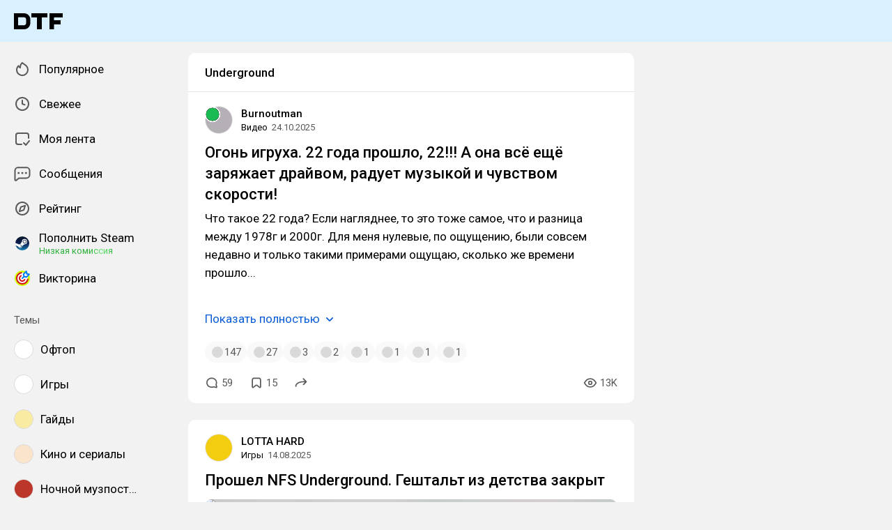

--- FILE ---
content_type: text/html; charset=utf-8
request_url: https://dtf.ru/tag/underground
body_size: 121503
content:
<!DOCTYPE html>
<html lang="ru" data-layout="default" data-theme="auto">

<head><meta charset="utf-8">
<meta name="viewport" content="width=device-width, height=device-height, initial-scale=1.0, viewport-fit=cover, user-scalable=no">
<title>Underground: статьи и новости по теме — DTF</title>
<link rel="preconnect" href="https://fonts.googleapis.com">
<link rel="preconnect" href="https://fonts.gstatic.com" crossorigin="anonymous">
<script id="vite-plugin-pwa:register-sw" src="/registerSW.js"></script>
<link rel="stylesheet" crossorigin href="/assets/photoswipe-BafJNk3u.css">
<link rel="stylesheet" crossorigin href="/assets/index-D883U-Rb.css">
<link rel="stylesheet" href="https://fonts.googleapis.com/css2?family=Roboto:ital,wght@0,400;0,500;0,700;1,400;1,500;1,700&display=swap">
<link rel="modulepreload" crossorigin href="/assets/photoswipe-TkmgV2rC.js">
<meta name="mobile-web-app-capable" content="yes">
<script type="module" crossorigin src="/assets/index-qouOH3NJ.js"></script>
<link rel="icon" type="image/x-icon" href="/assets/favicon.ico">
<link rel="icon" type="image/png" sizes="16x16" href="/assets/favicon-16x16.png">
<link rel="icon" type="image/png" sizes="32x32" href="/assets/favicon-32x32.png">
<link rel="icon" type="image/png" sizes="48x48" href="/assets/favicon-48x48.png">
<link rel="apple-touch-icon" sizes="57x57" href="/assets/apple-touch-icon-57x57.png">
<link rel="apple-touch-icon" sizes="60x60" href="/assets/apple-touch-icon-60x60.png">
<link rel="apple-touch-icon" sizes="72x72" href="/assets/apple-touch-icon-72x72.png">
<link rel="apple-touch-icon" sizes="76x76" href="/assets/apple-touch-icon-76x76.png">
<link rel="apple-touch-icon" sizes="114x114" href="/assets/apple-touch-icon-114x114.png">
<link rel="apple-touch-icon" sizes="120x120" href="/assets/apple-touch-icon-120x120.png">
<link rel="apple-touch-icon" sizes="144x144" href="/assets/apple-touch-icon-144x144.png">
<link rel="apple-touch-icon" sizes="152x152" href="/assets/apple-touch-icon-152x152.png">
<link rel="apple-touch-icon" sizes="167x167" href="/assets/apple-touch-icon-167x167.png">
<link rel="apple-touch-icon" sizes="180x180" href="/assets/apple-touch-icon-180x180.png">
<link rel="apple-touch-icon" sizes="1024x1024" href="/assets/apple-touch-icon-1024x1024.png">
<link rel="apple-touch-startup-image" media="(device-width: 320px) and (device-height: 568px) and (-webkit-device-pixel-ratio: 2) and (orientation: portrait)" href="/assets/apple-touch-startup-image-640x1136.png">
<link rel="apple-touch-startup-image" media="(device-width: 320px) and (device-height: 568px) and (-webkit-device-pixel-ratio: 2) and (orientation: landscape)" href="/assets/apple-touch-startup-image-1136x640.png">
<link rel="apple-touch-startup-image" media="(device-width: 375px) and (device-height: 667px) and (-webkit-device-pixel-ratio: 2) and (orientation: portrait)" href="/assets/apple-touch-startup-image-750x1334.png">
<link rel="apple-touch-startup-image" media="(device-width: 375px) and (device-height: 667px) and (-webkit-device-pixel-ratio: 2) and (orientation: landscape)" href="/assets/apple-touch-startup-image-1334x750.png">
<link rel="apple-touch-startup-image" media="(device-width: 375px) and (device-height: 812px) and (-webkit-device-pixel-ratio: 3) and (orientation: portrait)" href="/assets/apple-touch-startup-image-1125x2436.png">
<link rel="apple-touch-startup-image" media="(device-width: 375px) and (device-height: 812px) and (-webkit-device-pixel-ratio: 3) and (orientation: landscape)" href="/assets/apple-touch-startup-image-2436x1125.png">
<link rel="apple-touch-startup-image" media="(device-width: 390px) and (device-height: 844px) and (-webkit-device-pixel-ratio: 3) and (orientation: portrait)" href="/assets/apple-touch-startup-image-1170x2532.png">
<link rel="apple-touch-startup-image" media="(device-width: 390px) and (device-height: 844px) and (-webkit-device-pixel-ratio: 3) and (orientation: landscape)" href="/assets/apple-touch-startup-image-2532x1170.png">
<link rel="apple-touch-startup-image" media="(device-width: 393px) and (device-height: 852px) and (-webkit-device-pixel-ratio: 3) and (orientation: portrait)" href="/assets/apple-touch-startup-image-1179x2556.png">
<link rel="apple-touch-startup-image" media="(device-width: 393px) and (device-height: 852px) and (-webkit-device-pixel-ratio: 3) and (orientation: landscape)" href="/assets/apple-touch-startup-image-2556x1179.png">
<link rel="apple-touch-startup-image" media="(device-width: 414px) and (device-height: 896px) and (-webkit-device-pixel-ratio: 2) and (orientation: portrait)" href="/assets/apple-touch-startup-image-828x1792.png">
<link rel="apple-touch-startup-image" media="(device-width: 414px) and (device-height: 896px) and (-webkit-device-pixel-ratio: 2) and (orientation: landscape)" href="/assets/apple-touch-startup-image-1792x828.png">
<link rel="apple-touch-startup-image" media="(device-width: 414px) and (device-height: 896px) and (-webkit-device-pixel-ratio: 3) and (orientation: portrait)" href="/assets/apple-touch-startup-image-1242x2688.png">
<link rel="apple-touch-startup-image" media="(device-width: 414px) and (device-height: 896px) and (-webkit-device-pixel-ratio: 3) and (orientation: landscape)" href="/assets/apple-touch-startup-image-2688x1242.png">
<link rel="apple-touch-startup-image" media="(device-width: 414px) and (device-height: 736px) and (-webkit-device-pixel-ratio: 3) and (orientation: portrait)" href="/assets/apple-touch-startup-image-1242x2208.png">
<link rel="apple-touch-startup-image" media="(device-width: 414px) and (device-height: 736px) and (-webkit-device-pixel-ratio: 3) and (orientation: landscape)" href="/assets/apple-touch-startup-image-2208x1242.png">
<link rel="apple-touch-startup-image" media="(device-width: 428px) and (device-height: 926px) and (-webkit-device-pixel-ratio: 3) and (orientation: portrait)" href="/assets/apple-touch-startup-image-1284x2778.png">
<link rel="apple-touch-startup-image" media="(device-width: 428px) and (device-height: 926px) and (-webkit-device-pixel-ratio: 3) and (orientation: landscape)" href="/assets/apple-touch-startup-image-2778x1284.png">
<link rel="apple-touch-startup-image" media="(device-width: 430px) and (device-height: 932px) and (-webkit-device-pixel-ratio: 3) and (orientation: portrait)" href="/assets/apple-touch-startup-image-1290x2796.png">
<link rel="apple-touch-startup-image" media="(device-width: 430px) and (device-height: 932px) and (-webkit-device-pixel-ratio: 3) and (orientation: landscape)" href="/assets/apple-touch-startup-image-2796x1290.png">
<link rel="apple-touch-startup-image" media="(device-width: 744px) and (device-height: 1133px) and (-webkit-device-pixel-ratio: 2) and (orientation: portrait)" href="/assets/apple-touch-startup-image-1488x2266.png">
<link rel="apple-touch-startup-image" media="(device-width: 744px) and (device-height: 1133px) and (-webkit-device-pixel-ratio: 2) and (orientation: landscape)" href="/assets/apple-touch-startup-image-2266x1488.png">
<link rel="apple-touch-startup-image" media="(device-width: 768px) and (device-height: 1024px) and (-webkit-device-pixel-ratio: 2) and (orientation: portrait)" href="/assets/apple-touch-startup-image-1536x2048.png">
<link rel="apple-touch-startup-image" media="(device-width: 768px) and (device-height: 1024px) and (-webkit-device-pixel-ratio: 2) and (orientation: landscape)" href="/assets/apple-touch-startup-image-2048x1536.png">
<link rel="apple-touch-startup-image" media="(device-width: 810px) and (device-height: 1080px) and (-webkit-device-pixel-ratio: 2) and (orientation: portrait)" href="/assets/apple-touch-startup-image-1620x2160.png">
<link rel="apple-touch-startup-image" media="(device-width: 810px) and (device-height: 1080px) and (-webkit-device-pixel-ratio: 2) and (orientation: landscape)" href="/assets/apple-touch-startup-image-2160x1620.png">
<link rel="apple-touch-startup-image" media="(device-width: 820px) and (device-height: 1080px) and (-webkit-device-pixel-ratio: 2) and (orientation: portrait)" href="/assets/apple-touch-startup-image-1640x2160.png">
<link rel="apple-touch-startup-image" media="(device-width: 820px) and (device-height: 1080px) and (-webkit-device-pixel-ratio: 2) and (orientation: landscape)" href="/assets/apple-touch-startup-image-2160x1640.png">
<link rel="apple-touch-startup-image" media="(device-width: 834px) and (device-height: 1194px) and (-webkit-device-pixel-ratio: 2) and (orientation: portrait)" href="/assets/apple-touch-startup-image-1668x2388.png">
<link rel="apple-touch-startup-image" media="(device-width: 834px) and (device-height: 1194px) and (-webkit-device-pixel-ratio: 2) and (orientation: landscape)" href="/assets/apple-touch-startup-image-2388x1668.png">
<link rel="apple-touch-startup-image" media="(device-width: 834px) and (device-height: 1112px) and (-webkit-device-pixel-ratio: 2) and (orientation: portrait)" href="/assets/apple-touch-startup-image-1668x2224.png">
<link rel="apple-touch-startup-image" media="(device-width: 834px) and (device-height: 1112px) and (-webkit-device-pixel-ratio: 2) and (orientation: landscape)" href="/assets/apple-touch-startup-image-2224x1668.png">
<link rel="apple-touch-startup-image" media="(device-width: 1024px) and (device-height: 1366px) and (-webkit-device-pixel-ratio: 2) and (orientation: portrait)" href="/assets/apple-touch-startup-image-2048x2732.png">
<link rel="apple-touch-startup-image" media="(device-width: 1024px) and (device-height: 1366px) and (-webkit-device-pixel-ratio: 2) and (orientation: landscape)" href="/assets/apple-touch-startup-image-2732x2048.png">
<link rel="manifest" href="/manifest.webmanifest" crossorigin="use-credentials">
<meta property="og:site_name" content="DTF">
<meta property="og:image:width" content="600">
<meta property="og:image:height" content="315">
<meta name="twitter:card" content="summary_large_image">
<meta property="og:url" content="https://dtf.ru/tag/underground">
<meta property="og:title" content="Underground: статьи и новости по теме — DTF">
<meta name="description" content="Читайте публикации на тему Underground. Полезные материалы и честные мнения на DTF.">
<meta property="og:type" content="website">
<meta property="og:image" content="https://api.dtf.ru/v2.9/cover/fb/general/cover.jpg">
<meta name="twitter:image" content="https://api.dtf.ru/v2.9/cover/tw/general/cover.jpg">
<link rel="canonical" href="https://dtf.ru/tag/underground">
<meta property="vk:image" content="https://api.dtf.ru/v2.9/cover/vk/general/cover.jpg"></head>

<body data-font-family="Roboto" data-font-smoothing="Antialiased">
  <div id="app"><!--[--><div class="supbar supbar--top"><!----><div class="lZiytKLX" style="width:100%;border-radius:var(--layout-island-border-radius);height:auto;"><!----></div></div><div class="bar bar--top"><div class="header"><div class="header__distribution"><style> :root { --layout-header-height-large: 102px; } </style><!----></div><div class="header__layout"><div class="header__left"><a class="header__logo" href="/" data-router-link><!--[--><span><svg xmlns="http://www.w3.org/2000/svg" width="70" height="23" viewBox="0 0 70 23"><path fill-rule="evenodd" d="M0 0h14.5c5.014 0 9.001 3.984 9 8.883v5.234c0 4.899-3.986 8.883-9 8.883H0V0Zm14.5 17.216c1.749 0 3-1.39 3-3.099V8.883c0-1.712-1.252-3.1-3-3.1H6v11.433h8.5Z" clip-rule="evenodd"/><path d="M25 6h8v17h7V6h8V0H25v6ZM70 6V0H51v23h6.5v-7H67v-6h-9.5V6H70Z"/></svg></span><!--]--></a><!----></div><div class="header__main"><!----><!----></div><!----></div></div></div><div class="layout-wrapper"><div class="layout"><div class="aside aside--left"><div class="scrollable" data-overlayscrollbars-initialize><!--[--><div class="sidebar"><div class="sidebar__section"><!--[--><a href="/popular" class="sidebar-item" data-router-link><!--[--><svg class="icon icon--feed" width="24" height="24"><use xlink:href="/assets/spritemap.3f39a3bd.svg#sprite-feed"></use></svg><div class="sidebar-item__text">Популярное <!----><!----></div><!----><!--]--></a><a href="/new" class="sidebar-item" data-router-link><!--[--><svg class="icon icon--clock" width="24" height="24"><use xlink:href="/assets/spritemap.3f39a3bd.svg#sprite-clock"></use></svg><div class="sidebar-item__text">Свежее <!----><!----></div><!----><!--]--></a><a href="/my" class="sidebar-item" data-router-link><!--[--><svg class="icon icon--my_feed" width="24" height="24"><use xlink:href="/assets/spritemap.3f39a3bd.svg#sprite-my_feed"></use></svg><div class="sidebar-item__text">Моя лента <!----><!----></div><!----><!--]--></a><a href="/m" class="sidebar-item" data-router-link><!--[--><svg class="icon icon--messenger" width="24" height="24"><use xlink:href="/assets/spritemap.3f39a3bd.svg#sprite-messenger"></use></svg><div class="sidebar-item__text">Сообщения <!----><!----></div><!----><!--]--></a><a href="/discovery" class="sidebar-item" data-router-link><!--[--><svg class="icon icon--discovery" width="24" height="24"><use xlink:href="/assets/spritemap.3f39a3bd.svg#sprite-discovery"></use></svg><div class="sidebar-item__text">Рейтинг <!----><!----></div><!----><!--]--></a><a href="/pay/steam" class="sidebar-item" data-router-link><!--[--><img class="icon icon--steam_static" width="24" height="24" src="/assets/spritemap.3f39a3bd.svg#sprite-steam_static-view"><div class="sidebar-item__text">Пополнить Steam <div class="sidebar-item__success-text">Низкая комиссия</div><!----></div><!----><!--]--></a><a href="/quiz" class="sidebar-item" data-router-link><!--[--><img class="icon icon--quiz_colorized_static" width="24" height="24" src="/assets/spritemap.3f39a3bd.svg#sprite-quiz_colorized_static-view"><div class="sidebar-item__text">Викторина <!----><!----></div><!----><!--]--></a><!--]--></div><div class="sidebar__section"><div class="sidebar__title">Темы</div><!--[--><!--[--><a class="sidebar-item" href="/flood" data-router-link><!--[--><div data-loaded="true" class="andropov-media andropov-media--rounded andropov-media--bordered andropov-media--has-preview andropov-image" style="aspect-ratio:1;width:28px;height:28px;max-width:none;--background-color:#fff;"><!----><!--[--><picture><source srcset="https://leonardo.osnova.io/097c16c9-4459-5f8d-9da6-ce8e76831f3e/-/scale_crop/72x72/-/format/webp/, https://leonardo.osnova.io/097c16c9-4459-5f8d-9da6-ce8e76831f3e/-/scale_crop/72x72/-/format/webp/ 2x" type="image/webp"><img src="https://leonardo.osnova.io/097c16c9-4459-5f8d-9da6-ce8e76831f3e/-/scale_crop/72x72/" srcset="https://leonardo.osnova.io/097c16c9-4459-5f8d-9da6-ce8e76831f3e/-/scale_crop/72x72/, https://leonardo.osnova.io/097c16c9-4459-5f8d-9da6-ce8e76831f3e/-/scale_crop/72x72/ 2x" alt loading="lazy"></picture><!--]--></div><div class="sidebar-item__text">Офтоп</div><!--]--></a><a class="sidebar-item" href="/games" data-router-link><!--[--><div data-loaded="true" class="andropov-media andropov-media--rounded andropov-media--bordered andropov-media--has-preview andropov-image" style="aspect-ratio:1;width:28px;height:28px;max-width:none;--background-color:#fff;"><!----><!--[--><picture><source srcset="https://leonardo.osnova.io/e5348320-b11a-9419-fb85-f7b63e2de194/-/scale_crop/72x72/-/format/webp/, https://leonardo.osnova.io/e5348320-b11a-9419-fb85-f7b63e2de194/-/scale_crop/72x72/-/format/webp/ 2x" type="image/webp"><img src="https://leonardo.osnova.io/e5348320-b11a-9419-fb85-f7b63e2de194/-/scale_crop/72x72/" srcset="https://leonardo.osnova.io/e5348320-b11a-9419-fb85-f7b63e2de194/-/scale_crop/72x72/, https://leonardo.osnova.io/e5348320-b11a-9419-fb85-f7b63e2de194/-/scale_crop/72x72/ 2x" alt loading="lazy"></picture><!--]--></div><div class="sidebar-item__text">Игры</div><!--]--></a><a class="sidebar-item" href="/howto" data-router-link><!--[--><div data-loaded="true" class="andropov-media andropov-media--rounded andropov-media--bordered andropov-media--has-preview andropov-image" style="aspect-ratio:1;width:28px;height:28px;max-width:none;--background-color:#faeba3;"><!----><!--[--><picture><source srcset="https://leonardo.osnova.io/47a6c16b-ed6a-1847-a573-f27ab8c3dc07/-/scale_crop/72x72/-/format/webp/, https://leonardo.osnova.io/47a6c16b-ed6a-1847-a573-f27ab8c3dc07/-/scale_crop/72x72/-/format/webp/ 2x" type="image/webp"><img src="https://leonardo.osnova.io/47a6c16b-ed6a-1847-a573-f27ab8c3dc07/-/scale_crop/72x72/" srcset="https://leonardo.osnova.io/47a6c16b-ed6a-1847-a573-f27ab8c3dc07/-/scale_crop/72x72/, https://leonardo.osnova.io/47a6c16b-ed6a-1847-a573-f27ab8c3dc07/-/scale_crop/72x72/ 2x" alt loading="lazy"></picture><!--]--></div><div class="sidebar-item__text">Гайды</div><!--]--></a><a class="sidebar-item" href="/cinema" data-router-link><!--[--><div data-loaded="true" class="andropov-media andropov-media--rounded andropov-media--bordered andropov-media--has-preview andropov-image" style="aspect-ratio:1;width:28px;height:28px;max-width:none;--background-color:#fbe4cc;"><!----><!--[--><picture><source srcset="https://leonardo.osnova.io/5d198df0-3ba4-6837-b9c3-ac8c04fb9181/-/scale_crop/72x72/-/format/webp/, https://leonardo.osnova.io/5d198df0-3ba4-6837-b9c3-ac8c04fb9181/-/scale_crop/72x72/-/format/webp/ 2x" type="image/webp"><img src="https://leonardo.osnova.io/5d198df0-3ba4-6837-b9c3-ac8c04fb9181/-/scale_crop/72x72/" srcset="https://leonardo.osnova.io/5d198df0-3ba4-6837-b9c3-ac8c04fb9181/-/scale_crop/72x72/, https://leonardo.osnova.io/5d198df0-3ba4-6837-b9c3-ac8c04fb9181/-/scale_crop/72x72/ 2x" alt loading="lazy"></picture><!--]--></div><div class="sidebar-item__text">Кино и сериалы</div><!--]--></a><a class="sidebar-item" href="/muzposting" data-router-link><!--[--><div data-loaded="true" class="andropov-media andropov-media--rounded andropov-media--bordered andropov-media--has-preview andropov-image" style="aspect-ratio:1;width:28px;height:28px;max-width:none;--background-color:#bc362a;"><div class="andropov-media__thumbnail" style="background-image:url([data-uri]);"></div><!--[--><picture><source srcset="https://leonardo.osnova.io/fc1c9f9c-ab62-5bb1-b0bb-5674eb3502b2/-/scale_crop/72x72/-/format/webp/, https://leonardo.osnova.io/fc1c9f9c-ab62-5bb1-b0bb-5674eb3502b2/-/scale_crop/72x72/-/format/webp/ 2x" type="image/webp"><img src="https://leonardo.osnova.io/fc1c9f9c-ab62-5bb1-b0bb-5674eb3502b2/-/scale_crop/72x72/" srcset="https://leonardo.osnova.io/fc1c9f9c-ab62-5bb1-b0bb-5674eb3502b2/-/scale_crop/72x72/, https://leonardo.osnova.io/fc1c9f9c-ab62-5bb1-b0bb-5674eb3502b2/-/scale_crop/72x72/ 2x" alt loading="lazy"></picture><!--]--></div><div class="sidebar-item__text">Ночной музпостинг</div><!--]--></a><a class="sidebar-item" href="/craft" data-router-link><!--[--><div data-loaded="true" class="andropov-media andropov-media--rounded andropov-media--bordered andropov-media--has-preview andropov-image" style="aspect-ratio:1;width:28px;height:28px;max-width:none;--background-color:#d8d2ab;"><!----><!--[--><picture><source srcset="https://leonardo.osnova.io/34be5067-2cdf-2eb3-d9af-415abb861967/-/scale_crop/72x72/-/format/webp/, https://leonardo.osnova.io/34be5067-2cdf-2eb3-d9af-415abb861967/-/scale_crop/72x72/-/format/webp/ 2x" type="image/webp"><img src="https://leonardo.osnova.io/34be5067-2cdf-2eb3-d9af-415abb861967/-/scale_crop/72x72/" srcset="https://leonardo.osnova.io/34be5067-2cdf-2eb3-d9af-415abb861967/-/scale_crop/72x72/, https://leonardo.osnova.io/34be5067-2cdf-2eb3-d9af-415abb861967/-/scale_crop/72x72/ 2x" alt loading="lazy"></picture><!--]--></div><div class="sidebar-item__text">Творчество</div><!--]--></a><a class="sidebar-item" href="/music" data-router-link><!--[--><div data-loaded="true" class="andropov-media andropov-media--rounded andropov-media--bordered andropov-media--has-preview andropov-image" style="aspect-ratio:1;width:28px;height:28px;max-width:none;--background-color:#1bbb53;"><!----><!--[--><picture><source srcset="https://leonardo.osnova.io/1c00b5aa-00e4-5c78-a8ee-107725c1dcaf/-/scale_crop/72x72/-/format/webp/, https://leonardo.osnova.io/1c00b5aa-00e4-5c78-a8ee-107725c1dcaf/-/scale_crop/72x72/-/format/webp/ 2x" type="image/webp"><img src="https://leonardo.osnova.io/1c00b5aa-00e4-5c78-a8ee-107725c1dcaf/-/scale_crop/72x72/" srcset="https://leonardo.osnova.io/1c00b5aa-00e4-5c78-a8ee-107725c1dcaf/-/scale_crop/72x72/, https://leonardo.osnova.io/1c00b5aa-00e4-5c78-a8ee-107725c1dcaf/-/scale_crop/72x72/ 2x" alt loading="lazy"></picture><!--]--></div><div class="sidebar-item__text">Музыка</div><!--]--></a><a class="sidebar-item" href="/ask" data-router-link><!--[--><div data-loaded="true" class="andropov-media andropov-media--rounded andropov-media--bordered andropov-media--has-preview andropov-image" style="aspect-ratio:1;width:28px;height:28px;max-width:none;--background-color:#fff;"><!----><!--[--><picture><source srcset="https://leonardo.osnova.io/b5463920-7d83-df60-e73e-52d547bf5ae0/-/scale_crop/72x72/-/format/webp/, https://leonardo.osnova.io/b5463920-7d83-df60-e73e-52d547bf5ae0/-/scale_crop/72x72/-/format/webp/ 2x" type="image/webp"><img src="https://leonardo.osnova.io/b5463920-7d83-df60-e73e-52d547bf5ae0/-/scale_crop/72x72/" srcset="https://leonardo.osnova.io/b5463920-7d83-df60-e73e-52d547bf5ae0/-/scale_crop/72x72/, https://leonardo.osnova.io/b5463920-7d83-df60-e73e-52d547bf5ae0/-/scale_crop/72x72/ 2x" alt loading="lazy"></picture><!--]--></div><div class="sidebar-item__text">Вопросы</div><!--]--></a><a class="sidebar-item" href="/screenshots" data-router-link><!--[--><div data-loaded="true" class="andropov-media andropov-media--rounded andropov-media--bordered andropov-media--has-preview andropov-image" style="aspect-ratio:1;width:28px;height:28px;max-width:none;--background-color:#f0f0f0;"><!----><!--[--><picture><source srcset="https://leonardo.osnova.io/7159cd56-f70b-59a8-be12-c433632e1fbf/-/scale_crop/72x72/-/format/webp/, https://leonardo.osnova.io/7159cd56-f70b-59a8-be12-c433632e1fbf/-/scale_crop/72x72/-/format/webp/ 2x" type="image/webp"><img src="https://leonardo.osnova.io/7159cd56-f70b-59a8-be12-c433632e1fbf/-/scale_crop/72x72/" srcset="https://leonardo.osnova.io/7159cd56-f70b-59a8-be12-c433632e1fbf/-/scale_crop/72x72/, https://leonardo.osnova.io/7159cd56-f70b-59a8-be12-c433632e1fbf/-/scale_crop/72x72/ 2x" alt loading="lazy"></picture><!--]--></div><div class="sidebar-item__text">Скриншоты</div><!--]--></a><a class="sidebar-item" href="/indie" data-router-link><!--[--><div data-loaded="true" class="andropov-media andropov-media--rounded andropov-media--bordered andropov-media--has-preview andropov-image" style="aspect-ratio:1;width:28px;height:28px;max-width:none;--background-color:#fff;"><!----><!--[--><picture><source srcset="https://leonardo.osnova.io/044c3d8c-3200-4bdc-c4e3-40e99fec6777/-/scale_crop/72x72/-/format/webp/, https://leonardo.osnova.io/044c3d8c-3200-4bdc-c4e3-40e99fec6777/-/scale_crop/72x72/-/format/webp/ 2x" type="image/webp"><img src="https://leonardo.osnova.io/044c3d8c-3200-4bdc-c4e3-40e99fec6777/-/scale_crop/72x72/" srcset="https://leonardo.osnova.io/044c3d8c-3200-4bdc-c4e3-40e99fec6777/-/scale_crop/72x72/, https://leonardo.osnova.io/044c3d8c-3200-4bdc-c4e3-40e99fec6777/-/scale_crop/72x72/ 2x" alt loading="lazy"></picture><!--]--></div><div class="sidebar-item__text">Инди</div><!--]--></a><!--]--><div class="sidebar-item"><svg class="icon icon--chevron_down" width="24" height="24"><use xlink:href="/assets/spritemap.3f39a3bd.svg#sprite-chevron_down"></use></svg><div class="sidebar-item__text">Показать все</div></div><!--]--></div><div class="sidebar__section"><div class="sidebar__title">DTF</div><!--[--><a href="/team/4124171-skonchalsya-avtor-dtf-sergei-granger-mihailenko" class="sidebar-item" data-router-link><!--[--><img src="https://leonardo.osnova.io/5f48fe81-d171-552f-8973-21660049f0f8/-/scale_crop/72x72/" class="sidebar-item__image"><div class="sidebar-item__text">Granger <div class="sidebar-item__sublabel">1990 - 2025</div></div><!--]--></a><a href="/about" class="sidebar-item" data-router-link><!--[--><svg class="icon icon--info" width="24" height="24"><use xlink:href="/assets/spritemap.3f39a3bd.svg#sprite-info"></use></svg><div class="sidebar-item__text">О проекте <!----></div><!--]--></a><a href="/rules" class="sidebar-item" data-router-link><!--[--><svg class="icon icon--rules" width="24" height="24"><use xlink:href="/assets/spritemap.3f39a3bd.svg#sprite-rules"></use></svg><div class="sidebar-item__text">Правила <!----></div><!--]--></a><a href="/ads" class="sidebar-item" data-router-link><!--[--><svg class="icon icon--star" width="24" height="24"><use xlink:href="/assets/spritemap.3f39a3bd.svg#sprite-star"></use></svg><div class="sidebar-item__text">Реклама <!----></div><!--]--></a><a href="/apps" class="sidebar-item" data-router-link><!--[--><svg class="icon icon--barcode" width="24" height="24"><use xlink:href="/assets/spritemap.3f39a3bd.svg#sprite-barcode"></use></svg><div class="sidebar-item__text">Приложения <!----></div><!--]--></a><!--]--></div></div><!--]--></div></div><div class="view"><div class="hashtag"><!--[--><div class="navbar"><!----><h1 class="navbar__title">Underground</h1><!--[--><!--]--><!----></div><div class="content-list"><!--[--><!--[--><!----><!----><!----><!----><div class="content content--short"><!----><!----><div></div><div class="content-header"><div class="author author--with-sticker" style="--v4b80e1a9:40px;"><a class="author__avatar" href="/burnoutman" data-router-link><!--[--><div data-loaded="true" class="andropov-media andropov-media--rounded andropov-media--bordered andropov-media--has-preview andropov-image" style="aspect-ratio:1;width:40px;height:40px;max-width:none;--background-color:#b5b0b6;"><div class="andropov-media__thumbnail" style="background-image:url([data-uri]);"></div><!--[--><picture><source srcset="https://leonardo.osnova.io/89a78152-85e6-53b6-b2dc-0bbbbf6e6683/-/scale_crop/72x72/-/format/webp/, https://leonardo.osnova.io/89a78152-85e6-53b6-b2dc-0bbbbf6e6683/-/scale_crop/144x144/-/format/webp/ 2x" type="image/webp"><img src="https://leonardo.osnova.io/89a78152-85e6-53b6-b2dc-0bbbbf6e6683/-/scale_crop/72x72/" srcset="https://leonardo.osnova.io/89a78152-85e6-53b6-b2dc-0bbbbf6e6683/-/scale_crop/72x72/, https://leonardo.osnova.io/89a78152-85e6-53b6-b2dc-0bbbbf6e6683/-/scale_crop/144x144/ 2x" alt loading="lazy"></picture><!--]--></div><!--]--></a><a class="author__avatar-sticker" href="/avi" data-router-link><!--[--><div data-loaded="true" class="andropov-media andropov-media--rounded andropov-media--bordered andropov-media--has-preview andropov-image" style="aspect-ratio:1;width:20px;height:20px;max-width:none;--background-color:#dcebfb;"><!----><!--[--><picture><source srcset="https://leonardo.osnova.io/fac10315-1c6f-4dd0-1f7c-8fdd394acdad/-/scale_crop/72x72/-/format/webp/, https://leonardo.osnova.io/fac10315-1c6f-4dd0-1f7c-8fdd394acdad/-/scale_crop/72x72/-/format/webp/ 2x" type="image/webp"><img src="https://leonardo.osnova.io/fac10315-1c6f-4dd0-1f7c-8fdd394acdad/-/scale_crop/72x72/" srcset="https://leonardo.osnova.io/fac10315-1c6f-4dd0-1f7c-8fdd394acdad/-/scale_crop/72x72/, https://leonardo.osnova.io/fac10315-1c6f-4dd0-1f7c-8fdd394acdad/-/scale_crop/72x72/ 2x" alt loading="lazy"></picture><!--]--></div><!--]--></a><div class="author__main"><a class="author__name" href="/burnoutman" data-router-link data-link-preview="subsite" data-link-preview-source="Post"><!--[-->Burnoutman<!--]--></a><div class="badge"><div class="badge__icon"><!----></div></div><!--[--><!--]--></div><div class="author__details"><!--[--><a class="content-header__topic" href="/avi" data-router-link data-link-preview="subsite" data-link-preview-source="Post"><!--[-->Видео<!--]--></a><div class="string-switch noshrink" style="height:18px;"><div class="content-header__date"><a class="noshrink" href="/avi/4107423-ogon-igraha-22-goda-nfs-underground" data-router-link><!--[--><time title="24.10.2025 в 0:25" datetime="2025-10-23T21:25:20.000Z">24.10.2025</time><!--]--></a><!----></div></div><!--]--></div></div><div class="content-header__actions"><!----></div></div><!----><div class="content__body"><h2 class="content-title content-title--low-indent"><a href="/avi/4107423-ogon-igraha-22-goda-nfs-underground" class="" data-router-link><!--[-->Огонь игруха. 22 года прошло, 22!!! А она всё ещё заряжает драйвом, радует музыкой и чувством скорости! <!----><!--]--></a></h2><!----><article class="content__blocks"><!--[--><figure class="block-wrapper block-wrapper--default"><div class="block-wrapper__content"><!--[--><!----><div class="block-text"><p>Что такое 22 года? Если нагляднее, то это тоже самое, что и разница между 1978г и 2000г. Для меня нулевые, по ощущению, были совсем недавно и только такими примерами ощущаю, сколько же времени прошло...</p></div><!--]--></div><!----></figure><figure class="block-wrapper block-wrapper--media"><div class="block-wrapper__content"><!--[--><!----><div class="block-media"><!--[--><div class="media"><div class="media__underlay" style="--background-color:#27251f;"></div><!--[--><div data-loaded="false" class="andropov-media andropov-video" style="aspect-ratio:1.7777777777777777;max-width:592px;--background-color:#27251f;"><!----><!--[--><div class="andropov-video-player"><video preload="metadata" playsinline></video><div class="andropov-video-player__overlay"><!----><!----><!----><!----></div></div><!--]--></div><!--]--></div><!----><!--]--><!----></div><!--]--></div><!----></figure><!--]--></article><div class="content__read-more"><button class="link-button link-button--default"><!--[-->Показать полностью <svg class="icon icon--chevron_down" width="20" height="20"><use xlink:href="/assets/spritemap.3f39a3bd.svg#sprite-chevron_down"></use></svg><!--]--><!----></button></div><!----><!----></div><div class="content__reactions"><div class="reactions reactions--overflow"><!--[--><div class="reaction-button reaction-button reaction-button--type-default"><div class="reaction-button__dummy"></div><span>147</span><!----></div><div class="reaction-button reaction-button reaction-button--type-default"><div class="reaction-button__dummy"></div><span>27</span><!----></div><div class="reaction-button reaction-button reaction-button--type-default"><div class="reaction-button__dummy"></div><span>3</span><!----></div><div class="reaction-button reaction-button reaction-button--type-default"><div class="reaction-button__dummy"></div><span>2</span><!----></div><div class="reaction-button reaction-button reaction-button--type-default"><div class="reaction-button__dummy"></div><span>1</span><!----></div><div class="reaction-button reaction-button reaction-button--type-default"><div class="reaction-button__dummy"></div><span>1</span><!----></div><div class="reaction-button reaction-button reaction-button--type-default"><div class="reaction-button__dummy"></div><span>1</span><!----></div><div class="reaction-button reaction-button reaction-button--type-default"><div class="reaction-button__dummy"></div><span>1</span><!----></div><!--]--></div></div><!----><div></div><div class="content-footer"><!----><a class="comments-counter content-footer__item" href="/avi/4107423-ogon-igraha-22-goda-nfs-underground#comments" data-router-link><!--[--><button class="content-footer-button content-footer-button--default"><div class="content-footer-button__icon"><svg class="icon icon--comment" width="20" height="20"><use xlink:href="/assets/spritemap.3f39a3bd.svg#sprite-comment"></use></svg><!----></div><div class="content-footer-button__label">59<!----></div></button><!--]--></a><button class="content-footer-button content-footer-button--default content-footer__item" title="Добавить в закладки"><div class="content-footer-button__icon"><svg class="icon icon--bookmark" width="20" height="20"><use xlink:href="/assets/spritemap.3f39a3bd.svg#sprite-bookmark"></use></svg><!----></div><div class="content-footer-button__label">15<!----></div></button><div class="content-share content-footer__item content-footer__share"><button class="content-footer-button content-footer-button--default bookmark-button"><div class="content-footer-button__icon"><svg class="icon icon--reply" width="20" height="20"><use xlink:href="/assets/spritemap.3f39a3bd.svg#sprite-reply"></use></svg><!----></div><!----></button></div><!----><div class="content-footer__space"></div><div class="content-stats-wrapper" style="--height:28px;" data-v-9303248a><button class="content-footer-button content-footer-button--default content-stats-item" data-v-9303248a><div class="content-footer-button__icon"><svg class="icon icon--eye" width="20" height="20"><use xlink:href="/assets/spritemap.3f39a3bd.svg#sprite-eye"></use></svg><!----></div><div class="content-footer-button__label">13K<!----></div></button></div></div><!----><!----></div><!--]--><!--[--><!--[--><!--]--><!----><!----><!----><div class="content content--short"><!----><!----><div></div><div class="content-header"><div class="author author--with-sticker" style="--v4b80e1a9:40px;"><a class="author__avatar" href="/id1151893" data-router-link><!--[--><div data-loaded="true" class="andropov-media andropov-media--rounded andropov-media--bordered andropov-media--has-preview andropov-image" style="aspect-ratio:1;width:40px;height:40px;max-width:none;--background-color:#f2cd10;"><div class="andropov-media__thumbnail" style="background-image:url([data-uri]);"></div><!--[--><picture><source srcset="https://leonardo.osnova.io/ba6f67ce-2893-563c-adb7-d68f2dd668ed/-/scale_crop/72x72/-/format/webp/, https://leonardo.osnova.io/ba6f67ce-2893-563c-adb7-d68f2dd668ed/-/scale_crop/144x144/-/format/webp/ 2x" type="image/webp"><img src="https://leonardo.osnova.io/ba6f67ce-2893-563c-adb7-d68f2dd668ed/-/scale_crop/72x72/" srcset="https://leonardo.osnova.io/ba6f67ce-2893-563c-adb7-d68f2dd668ed/-/scale_crop/72x72/, https://leonardo.osnova.io/ba6f67ce-2893-563c-adb7-d68f2dd668ed/-/scale_crop/144x144/ 2x" alt loading="lazy"></picture><!--]--></div><!--]--></a><a class="author__avatar-sticker" href="/games" data-router-link><!--[--><div data-loaded="true" class="andropov-media andropov-media--rounded andropov-media--bordered andropov-media--has-preview andropov-image" style="aspect-ratio:1;width:20px;height:20px;max-width:none;--background-color:#fff;"><!----><!--[--><picture><source srcset="https://leonardo.osnova.io/e5348320-b11a-9419-fb85-f7b63e2de194/-/scale_crop/72x72/-/format/webp/, https://leonardo.osnova.io/e5348320-b11a-9419-fb85-f7b63e2de194/-/scale_crop/72x72/-/format/webp/ 2x" type="image/webp"><img src="https://leonardo.osnova.io/e5348320-b11a-9419-fb85-f7b63e2de194/-/scale_crop/72x72/" srcset="https://leonardo.osnova.io/e5348320-b11a-9419-fb85-f7b63e2de194/-/scale_crop/72x72/, https://leonardo.osnova.io/e5348320-b11a-9419-fb85-f7b63e2de194/-/scale_crop/72x72/ 2x" alt loading="lazy"></picture><!--]--></div><!--]--></a><div class="author__main"><a class="author__name" href="/id1151893" data-router-link data-link-preview="subsite" data-link-preview-source="Post"><!--[-->LOTTA HARD<!--]--></a><!----><!--[--><!--]--></div><div class="author__details"><!--[--><a class="content-header__topic" href="/games" data-router-link data-link-preview="subsite" data-link-preview-source="Post"><!--[-->Игры<!--]--></a><div class="string-switch noshrink" style="height:18px;"><div class="content-header__date"><a class="noshrink" href="/games/3964609-prokhozhdenie-nfs-underground-nostalgija-iz-detstva" data-router-link><!--[--><time title="14.08.2025 в 13:41" datetime="2025-08-14T10:41:48.000Z">14.08.2025</time><!--]--></a><!----></div></div><!--]--></div></div><div class="content-header__actions"><!----></div></div><!----><div class="content__body"><h2 class="content-title"><a href="/games/3964609-prokhozhdenie-nfs-underground-nostalgija-iz-detstva" class="" data-router-link><!--[-->Прошел NFS Underground. Гештальт из детства закрыт <!----><!--]--></a></h2><!----><article class="content__blocks"><!--[--><figure class="block-wrapper block-wrapper--media"><div class="block-wrapper__content"><!--[--><!----><div class="block-media"><!--[--><div class="media"><div class="media__underlay" style="--background-color:#1f2e36;--background-image:url([data-uri]);"></div><!--[--><div data-loaded="true" class="andropov-media andropov-image andropov-image--zoom" style="aspect-ratio:1.7777777777777777;max-width:592px;--background-color:#1f2e36;"><!----><!--[--><picture><source srcset="https://leonardo.osnova.io/b4fc3ee7-4d50-5eac-a746-034bb9df81d9/-/scale_crop/592x/-/format/webp/, https://leonardo.osnova.io/b4fc3ee7-4d50-5eac-a746-034bb9df81d9/-/scale_crop/1184x/-/format/webp/ 2x" type="image/webp"><img src="https://leonardo.osnova.io/b4fc3ee7-4d50-5eac-a746-034bb9df81d9/-/scale_crop/592x/" srcset="https://leonardo.osnova.io/b4fc3ee7-4d50-5eac-a746-034bb9df81d9/-/scale_crop/592x/, https://leonardo.osnova.io/b4fc3ee7-4d50-5eac-a746-034bb9df81d9/-/scale_crop/1184x/ 2x" alt="Прошел NFS Underground. Гештальт из детства закрыт" loading="lazy"></picture><!--]--></div><!--]--></div><!----><!--]--><!----></div><!--]--></div><!----></figure><figure class="block-wrapper block-wrapper--default"><div class="block-wrapper__content"><!--[--><!----><div class="block-text"><p>Некоторое время назад навеяло воспоминаниями и решил я закатать в старую добрую NFS Underground. Тем более в детстве так и не прошел ее до конца.</p></div><!--]--></div><!----></figure><!--]--></article><div class="content__read-more"><button class="link-button link-button--default"><!--[-->Показать полностью <svg class="icon icon--chevron_down" width="20" height="20"><use xlink:href="/assets/spritemap.3f39a3bd.svg#sprite-chevron_down"></use></svg><!--]--><!----></button></div><!----><!----></div><div class="content__reactions"><div class="reactions reactions--overflow"><!--[--><div class="reaction-button reaction-button reaction-button--type-default"><div class="reaction-button__dummy"></div><span>53</span><!----></div><div class="reaction-button reaction-button reaction-button--type-default"><div class="reaction-button__dummy"></div><span>22</span><!----></div><div class="reaction-button reaction-button reaction-button--type-default"><div class="reaction-button__dummy"></div><span>3</span><!----></div><div class="reaction-button reaction-button reaction-button--type-default"><div class="reaction-button__dummy"></div><span>2</span><!----></div><!--]--></div></div><!----><div></div><div class="content-footer"><!----><a class="comments-counter content-footer__item" href="/games/3964609-prokhozhdenie-nfs-underground-nostalgija-iz-detstva#comments" data-router-link><!--[--><button class="content-footer-button content-footer-button--default"><div class="content-footer-button__icon"><svg class="icon icon--comment" width="20" height="20"><use xlink:href="/assets/spritemap.3f39a3bd.svg#sprite-comment"></use></svg><!----></div><div class="content-footer-button__label">73<!----></div></button><!--]--></a><button class="content-footer-button content-footer-button--default content-footer__item" title="Добавить в закладки"><div class="content-footer-button__icon"><svg class="icon icon--bookmark" width="20" height="20"><use xlink:href="/assets/spritemap.3f39a3bd.svg#sprite-bookmark"></use></svg><!----></div><div class="content-footer-button__label">11<!----></div></button><div class="content-share content-footer__item content-footer__share"><button class="content-footer-button content-footer-button--default bookmark-button"><div class="content-footer-button__icon"><svg class="icon icon--reply" width="20" height="20"><use xlink:href="/assets/spritemap.3f39a3bd.svg#sprite-reply"></use></svg><!----></div><!----></button></div><!----><div class="content-footer__space"></div><div class="content-stats-wrapper" style="--height:28px;" data-v-9303248a><button class="content-footer-button content-footer-button--default content-stats-item" data-v-9303248a><div class="content-footer-button__icon"><svg class="icon icon--eye" width="20" height="20"><use xlink:href="/assets/spritemap.3f39a3bd.svg#sprite-eye"></use></svg><!----></div><div class="content-footer-button__label">14K<!----></div></button></div></div><!----><!----></div><!--]--><!--[--><!----><!----><!----><!----><div class="content content--short"><!----><!----><div></div><div class="content-header"><div class="author author--with-sticker" style="--v4b80e1a9:40px;"><a class="author__avatar" href="/id1716529" data-router-link><!--[--><div data-loaded="true" class="andropov-media andropov-media--rounded andropov-media--bordered andropov-media--has-preview andropov-image" style="aspect-ratio:1;width:40px;height:40px;max-width:none;--background-color:#bfbaac;"><div class="andropov-media__thumbnail" style="background-image:url([data-uri]);"></div><!--[--><picture><source srcset="https://leonardo.osnova.io/856249b6-e62a-5d2a-a73e-843fa5c82c75/-/scale_crop/72x72/-/format/webp/, https://leonardo.osnova.io/856249b6-e62a-5d2a-a73e-843fa5c82c75/-/scale_crop/144x144/-/format/webp/ 2x" type="image/webp"><img src="https://leonardo.osnova.io/856249b6-e62a-5d2a-a73e-843fa5c82c75/-/scale_crop/72x72/" srcset="https://leonardo.osnova.io/856249b6-e62a-5d2a-a73e-843fa5c82c75/-/scale_crop/72x72/, https://leonardo.osnova.io/856249b6-e62a-5d2a-a73e-843fa5c82c75/-/scale_crop/144x144/ 2x" alt loading="lazy"></picture><!--]--></div><!--]--></a><a class="author__avatar-sticker" href="/music" data-router-link><!--[--><div data-loaded="true" class="andropov-media andropov-media--rounded andropov-media--bordered andropov-media--has-preview andropov-image" style="aspect-ratio:1;width:20px;height:20px;max-width:none;--background-color:#1bbb53;"><!----><!--[--><picture><source srcset="https://leonardo.osnova.io/1c00b5aa-00e4-5c78-a8ee-107725c1dcaf/-/scale_crop/72x72/-/format/webp/, https://leonardo.osnova.io/1c00b5aa-00e4-5c78-a8ee-107725c1dcaf/-/scale_crop/72x72/-/format/webp/ 2x" type="image/webp"><img src="https://leonardo.osnova.io/1c00b5aa-00e4-5c78-a8ee-107725c1dcaf/-/scale_crop/72x72/" srcset="https://leonardo.osnova.io/1c00b5aa-00e4-5c78-a8ee-107725c1dcaf/-/scale_crop/72x72/, https://leonardo.osnova.io/1c00b5aa-00e4-5c78-a8ee-107725c1dcaf/-/scale_crop/72x72/ 2x" alt loading="lazy"></picture><!--]--></div><!--]--></a><div class="author__main"><a class="author__name" href="/id1716529" data-router-link data-link-preview="subsite" data-link-preview-source="Post"><!--[-->Scatman<!--]--></a><!----><!--[--><!--]--></div><div class="author__details"><!--[--><a class="content-header__topic" href="/music" data-router-link data-link-preview="subsite" data-link-preview-source="Post"><!--[-->Музыка<!--]--></a><div class="string-switch noshrink" style="height:18px;"><div class="content-header__date"><a class="noshrink" href="/music/2935551-kak-odin-chelovek-iz-andergraund-hip-hopa-90-h-i-00-h-vyshel-meinstrim-s-sohraneniem-stilya-i-sobstvennym-prodyusirovaniem" data-router-link><!--[--><time title="25.08.2024 в 17:41" datetime="2024-08-25T14:41:16.000Z">25.08.2024</time><!--]--></a><!----></div></div><!--]--></div></div><div class="content-header__actions"><!----></div></div><!----><div class="content__body"><h2 class="content-title"><a href="/music/2935551-kak-odin-chelovek-iz-andergraund-hip-hopa-90-h-i-00-h-vyshel-meinstrim-s-sohraneniem-stilya-i-sobstvennym-prodyusirovaniem" class="" data-router-link><!--[-->Как один человек из андерграунд хип-хопа 90-х и 00-х, вышел мейнстрим с сохранением стиля и собственным продюсированием <!----><!--]--></a></h2><!----><article class="content__blocks"><!--[--><figure class="block-wrapper block-wrapper--media"><div class="block-wrapper__content"><!--[--><!----><div class="block-media"><!--[--><div class="media"><div class="media__underlay" style="--background-color:#221718;--background-image:url([data-uri]);"></div><!--[--><div data-loaded="true" class="andropov-media andropov-image andropov-image--zoom" style="aspect-ratio:2;max-width:592px;--background-color:#221718;"><!----><!--[--><picture><source srcset="https://leonardo.osnova.io/dd79b614-c890-506d-9632-315b2e40dfcc/-/scale_crop/592x/-/format/webp/, https://leonardo.osnova.io/dd79b614-c890-506d-9632-315b2e40dfcc/-/scale_crop/1184x/-/format/webp/ 2x" type="image/webp"><img src="https://leonardo.osnova.io/dd79b614-c890-506d-9632-315b2e40dfcc/-/scale_crop/592x/" srcset="https://leonardo.osnova.io/dd79b614-c890-506d-9632-315b2e40dfcc/-/scale_crop/592x/, https://leonardo.osnova.io/dd79b614-c890-506d-9632-315b2e40dfcc/-/scale_crop/1184x/ 2x" alt="Как один человек из андерграунд хип-хопа 90-х и 00-х, вышел мейнстрим с сохранением стиля и собственным продюсированием" loading="lazy"></picture><!--]--></div><!--]--></div><!----><!--]--><!----></div><!--]--></div><!----></figure><figure class="block-wrapper block-wrapper--media"><div class="block-wrapper__content"><!--[--><!----><div class="block-media"><!--[--><div class="media"><div class="media__underlay" style="--background-color:#272926;"></div><!--[--><div data-loaded="false" class="andropov-media andropov-video" style="aspect-ratio:1.7777777777777777;max-width:592px;--background-color:#272926;"><!----><!--[--><div class="andropov-video-player"><video preload="metadata" playsinline></video><div class="andropov-video-player__overlay"><!----><!----><!----><!----></div></div><!--]--></div><!--]--></div><!----><!--]--><!----></div><!--]--></div><!----></figure><!--]--></article><div class="content__read-more"><button class="link-button link-button--default"><!--[-->Показать полностью <svg class="icon icon--chevron_down" width="20" height="20"><use xlink:href="/assets/spritemap.3f39a3bd.svg#sprite-chevron_down"></use></svg><!--]--><!----></button></div><!----><!----></div><div class="content__reactions"><div class="reactions reactions--overflow"><!--[--><div class="reaction-button reaction-button reaction-button--type-default"><div class="reaction-button__dummy"></div><span>6</span><!----></div><div class="reaction-button reaction-button reaction-button--type-default"><div class="reaction-button__dummy"></div><span>4</span><!----></div><!--]--></div></div><!----><div></div><div class="content-footer"><!----><a class="comments-counter content-footer__item" href="/music/2935551-kak-odin-chelovek-iz-andergraund-hip-hopa-90-h-i-00-h-vyshel-meinstrim-s-sohraneniem-stilya-i-sobstvennym-prodyusirovaniem#comments" data-router-link><!--[--><button class="content-footer-button content-footer-button--default"><div class="content-footer-button__icon"><svg class="icon icon--comment" width="20" height="20"><use xlink:href="/assets/spritemap.3f39a3bd.svg#sprite-comment"></use></svg><!----></div><div class="content-footer-button__label">1<!----></div></button><!--]--></a><button class="content-footer-button content-footer-button--default content-footer__item" title="Добавить в закладки"><div class="content-footer-button__icon"><svg class="icon icon--bookmark" width="20" height="20"><use xlink:href="/assets/spritemap.3f39a3bd.svg#sprite-bookmark"></use></svg><!----></div><div class="content-footer-button__label">9<!----></div></button><div class="content-share content-footer__item content-footer__share"><button class="content-footer-button content-footer-button--default bookmark-button"><div class="content-footer-button__icon"><svg class="icon icon--reply" width="20" height="20"><use xlink:href="/assets/spritemap.3f39a3bd.svg#sprite-reply"></use></svg><!----></div><!----></button></div><!----><div class="content-footer__space"></div><div class="content-stats-wrapper" style="--height:28px;" data-v-9303248a><button class="content-footer-button content-footer-button--default content-stats-item" data-v-9303248a><div class="content-footer-button__icon"><svg class="icon icon--eye" width="20" height="20"><use xlink:href="/assets/spritemap.3f39a3bd.svg#sprite-eye"></use></svg><!----></div><div class="content-footer-button__label">2.1K<!----></div></button></div></div><!----><!----></div><!--]--><!--[--><!----><!----><!----><!----><div class="content content--short content--nsfw"><!----><!----><div></div><div class="content-header"><div class="author author--with-sticker" style="--v4b80e1a9:40px;"><a class="author__avatar" href="/id1237887" data-router-link><!--[--><div data-loaded="true" class="andropov-media andropov-media--rounded andropov-media--bordered andropov-media--has-preview andropov-image" style="aspect-ratio:0.70625;width:40px;height:40px;max-width:none;--background-color:#15090d;"><div class="andropov-media__thumbnail" style="background-image:url([data-uri]);"></div><!--[--><picture><source srcset="https://leonardo.osnova.io/24296baf-16ed-5f84-bef4-8fd2bc0b6295/-/scale_crop/72x72/-/format/webp/, https://leonardo.osnova.io/24296baf-16ed-5f84-bef4-8fd2bc0b6295/-/scale_crop/144x144/-/format/webp/ 2x" type="image/webp"><img src="https://leonardo.osnova.io/24296baf-16ed-5f84-bef4-8fd2bc0b6295/-/scale_crop/72x72/" srcset="https://leonardo.osnova.io/24296baf-16ed-5f84-bef4-8fd2bc0b6295/-/scale_crop/72x72/, https://leonardo.osnova.io/24296baf-16ed-5f84-bef4-8fd2bc0b6295/-/scale_crop/144x144/ 2x" alt loading="lazy"></picture><!--]--></div><!--]--></a><a class="author__avatar-sticker" href="/aboutporn" data-router-link><!--[--><div data-loaded="true" class="andropov-media andropov-media--rounded andropov-media--bordered andropov-media--has-preview andropov-image" style="aspect-ratio:0.9101654846335697;width:20px;height:20px;max-width:none;--background-color:#060404;"><!----><!--[--><picture><source srcset="https://leonardo.osnova.io/b787c0f0-23f7-2537-76a0-f604ca50118f/-/scale_crop/72x72/-/format/webp/, https://leonardo.osnova.io/b787c0f0-23f7-2537-76a0-f604ca50118f/-/scale_crop/72x72/-/format/webp/ 2x" type="image/webp"><img src="https://leonardo.osnova.io/b787c0f0-23f7-2537-76a0-f604ca50118f/-/scale_crop/72x72/" srcset="https://leonardo.osnova.io/b787c0f0-23f7-2537-76a0-f604ca50118f/-/scale_crop/72x72/, https://leonardo.osnova.io/b787c0f0-23f7-2537-76a0-f604ca50118f/-/scale_crop/72x72/ 2x" alt loading="lazy"></picture><!--]--></div><!--]--></a><div class="author__main"><a class="author__name" href="/id1237887" data-router-link data-link-preview="subsite" data-link-preview-source="Post"><!--[-->SUMMERTIME CHILL<!--]--></a><!----><!--[--><!--]--></div><div class="author__details"><!--[--><a class="content-header__topic" href="/aboutporn" data-router-link data-link-preview="subsite" data-link-preview-source="Post"><!--[-->О, порно<!--]--></a><div class="string-switch noshrink" style="height:18px;"><div class="content-header__date"><a class="noshrink" href="/aboutporn/2719049-pokatushki-v-metro" data-router-link><!--[--><time title="03.06.2024 в 9:15" datetime="2024-06-03T06:15:34.000Z">03.06.2024</time><!--]--></a><!----></div></div><!--]--></div></div><div class="content-header__actions"><!----></div></div><!----><div class="content__body"><h2 class="content-title"><a href="/aboutporn/2719049-pokatushki-v-metro" class="" data-router-link><!--[-->покатушки в метро <!----><!--]--></a></h2><!----><article class="content__blocks"><!--[--><figure class="block-wrapper block-wrapper--media"><div class="block-wrapper__content"><!--[--><!----><div class="block-media"><!--[--><div class="media"><div class="media__underlay" style="--background-color:#443a43;"></div><!--[--><div data-loaded="false" class="andropov-media andropov-video" style="aspect-ratio:0.5625;max-width:270px;--background-color:#443a43;"><!----><!--[--><div class="andropov-video-player"><video preload="metadata" playsinline></video><div class="andropov-video-player__overlay"><!----><!----><!----><!----></div></div><!--]--></div><!--]--></div><!----><!--]--><!----></div><!--]--></div><!----></figure><figure class="block-wrapper block-wrapper--default"><div class="block-wrapper__content"><!--[--><!----><div class="block-text"><p><a href="/tag/quantum_girls">#quantum_girls</a> <a href="/tag/sexy">#sexy</a> <a href="/tag/horny">#horny</a> <a href="/tag/girl">#girl</a> <a href="/tag/тян">#тян</a> <a href="/tag/boobs">#boobs</a> <a href="/tag/ass">#ass</a> <a href="/tag/legs">#legs</a> <a href="/tag/underground">#underground</a></p></div><!--]--></div><!----></figure><!--]--></article><!----><!----><div class="content-nsfw"><div class="content-nsfw__message">Контент для взрослых</div><div class="content-nsfw__actions"><button class="button button--size-l button--type-secondary" type="button"><!----><!--[-->Показать<!--]--></button><button class="button button--size-l button--type-secondary" type="button"><!----><!--[-->Показывать всегда<!--]--></button></div></div></div><div class="content__reactions"><div class="reactions reactions--overflow"><!--[--><div class="reaction-button reaction-button reaction-button--type-default"><div class="reaction-button__dummy"></div><span>30</span><!----></div><!--]--></div></div><!----><div></div><div class="content-footer"><!----><a class="comments-counter content-footer__item" href="/aboutporn/2719049-pokatushki-v-metro#comments" data-router-link><!--[--><button class="content-footer-button content-footer-button--default"><div class="content-footer-button__icon"><svg class="icon icon--comment" width="20" height="20"><use xlink:href="/assets/spritemap.3f39a3bd.svg#sprite-comment"></use></svg><!----></div><div class="content-footer-button__label">4<!----></div></button><!--]--></a><button class="content-footer-button content-footer-button--default content-footer__item" title="Добавить в закладки"><div class="content-footer-button__icon"><svg class="icon icon--bookmark" width="20" height="20"><use xlink:href="/assets/spritemap.3f39a3bd.svg#sprite-bookmark"></use></svg><!----></div><div class="content-footer-button__label">6<!----></div></button><div class="content-share content-footer__item content-footer__share"><button class="content-footer-button content-footer-button--default bookmark-button"><div class="content-footer-button__icon"><svg class="icon icon--reply" width="20" height="20"><use xlink:href="/assets/spritemap.3f39a3bd.svg#sprite-reply"></use></svg><!----></div><!----></button></div><!----><div class="content-footer__space"></div><div class="content-stats-wrapper" style="--height:28px;" data-v-9303248a><button class="content-footer-button content-footer-button--default content-stats-item" data-v-9303248a><div class="content-footer-button__icon"><svg class="icon icon--eye" width="20" height="20"><use xlink:href="/assets/spritemap.3f39a3bd.svg#sprite-eye"></use></svg><!----></div><div class="content-footer-button__label">1.1K<!----></div></button></div></div><!----><!----></div><!--]--><!--[--><!----><!----><!----><!----><div class="content content--short"><!----><!----><div></div><div class="content-header"><div class="author author--with-sticker" style="--v4b80e1a9:40px;"><a class="author__avatar" href="/id31680" data-router-link><!--[--><div data-loaded="true" class="andropov-media andropov-media--rounded andropov-media--bordered andropov-media--has-preview andropov-image" style="aspect-ratio:0.9912536443148688;width:40px;height:40px;max-width:none;--background-color:#fc9440;"><!----><!--[--><picture><source srcset="https://leonardo.osnova.io/50444c94-10a8-53aa-81ad-673374ff3c7b/-/scale_crop/72x72/-/format/webp/, https://leonardo.osnova.io/50444c94-10a8-53aa-81ad-673374ff3c7b/-/scale_crop/144x144/-/format/webp/ 2x" type="image/webp"><img src="https://leonardo.osnova.io/50444c94-10a8-53aa-81ad-673374ff3c7b/-/scale_crop/72x72/" srcset="https://leonardo.osnova.io/50444c94-10a8-53aa-81ad-673374ff3c7b/-/scale_crop/72x72/, https://leonardo.osnova.io/50444c94-10a8-53aa-81ad-673374ff3c7b/-/scale_crop/144x144/ 2x" alt loading="lazy"></picture><!--]--></div><!--]--></a><a class="author__avatar-sticker" href="/SteamDeck" data-router-link><!--[--><div data-loaded="true" class="andropov-media andropov-media--rounded andropov-media--bordered andropov-media--has-preview andropov-image" style="aspect-ratio:1;width:20px;height:20px;max-width:none;--background-color:#272e33;"><!----><!--[--><picture><source srcset="https://leonardo.osnova.io/864dcf0b-5ed7-5429-aa02-4836a50b880e/-/scale_crop/72x72/-/format/webp/, https://leonardo.osnova.io/864dcf0b-5ed7-5429-aa02-4836a50b880e/-/scale_crop/72x72/-/format/webp/ 2x" type="image/webp"><img src="https://leonardo.osnova.io/864dcf0b-5ed7-5429-aa02-4836a50b880e/-/scale_crop/72x72/" srcset="https://leonardo.osnova.io/864dcf0b-5ed7-5429-aa02-4836a50b880e/-/scale_crop/72x72/, https://leonardo.osnova.io/864dcf0b-5ed7-5429-aa02-4836a50b880e/-/scale_crop/72x72/ 2x" alt loading="lazy"></picture><!--]--></div><!--]--></a><div class="author__main"><a class="author__name" href="/id31680" data-router-link data-link-preview="subsite" data-link-preview-source="Post"><!--[-->pfx<!--]--></a><!----><!--[--><!--]--></div><div class="author__details"><!--[--><a class="content-header__topic" href="/SteamDeck" data-router-link data-link-preview="subsite" data-link-preview-source="Post"><!--[-->Steam Deck<!--]--></a><div class="string-switch noshrink" style="height:18px;"><div class="content-header__date"><a class="noshrink" href="/SteamDeck/2003463-need-for-speed-zolotoi-epohi-na-steam-deck" data-router-link><!--[--><time title="04.08.2023 в 14:52" datetime="2023-08-04T11:52:32.000Z">04.08.2023</time><!--]--></a><!----></div></div><!--]--></div></div><div class="content-header__actions"><!----></div></div><!----><div class="content__body"><h2 class="content-title content-title--low-indent"><a href="/SteamDeck/2003463-need-for-speed-zolotoi-epohi-na-steam-deck" class="" data-router-link><!--[-->Need for Speed «золотой эпохи» на Steam Deck <!----><!--]--></a></h2><!----><article class="content__blocks"><!--[--><figure class="block-wrapper block-wrapper--default"><div class="block-wrapper__content"><!--[--><!----><div class="block-text"><p>Underground 1, 2, Most Wanted и Carbon — опыт запуска «стритрейсерской» квадрологии от EA Black Box</p></div><!--]--></div><!----></figure><figure class="block-wrapper block-wrapper--media"><div class="block-wrapper__content"><!--[--><!----><div class="block-media"><!--[--><div class="media"><div class="media__underlay" style="--background-color:#cfa48e;--background-image:url([data-uri]);"></div><!--[--><div data-loaded="true" class="andropov-media andropov-image andropov-image--zoom" style="aspect-ratio:1.6205266711681297;max-width:592px;--background-color:#cfa48e;"><!----><!--[--><picture><source srcset="https://leonardo.osnova.io/b3b20fd8-aebd-54c6-ae80-bffa09b17446/-/scale_crop/592x/-/format/webp/, https://leonardo.osnova.io/b3b20fd8-aebd-54c6-ae80-bffa09b17446/-/scale_crop/1184x/-/format/webp/ 2x" type="image/webp"><img src="https://leonardo.osnova.io/b3b20fd8-aebd-54c6-ae80-bffa09b17446/-/scale_crop/592x/" srcset="https://leonardo.osnova.io/b3b20fd8-aebd-54c6-ae80-bffa09b17446/-/scale_crop/592x/, https://leonardo.osnova.io/b3b20fd8-aebd-54c6-ae80-bffa09b17446/-/scale_crop/1184x/ 2x" alt="Need for Speed «золотой эпохи» на Steam Deck" loading="lazy"></picture><!--]--></div><!--]--></div><!----><!--]--><!----></div><!--]--></div><!----></figure><!--]--></article><div class="content__read-more"><button class="link-button link-button--default"><!--[-->Показать полностью <svg class="icon icon--chevron_down" width="20" height="20"><use xlink:href="/assets/spritemap.3f39a3bd.svg#sprite-chevron_down"></use></svg><!--]--><!----></button></div><!----><!----></div><div class="content__reactions"><div class="reactions reactions--overflow"><!--[--><div class="reaction-button reaction-button reaction-button--type-default"><div class="reaction-button__dummy"></div><span>137</span><!----></div><!--]--></div></div><!----><div></div><div class="content-footer"><!----><a class="comments-counter content-footer__item" href="/SteamDeck/2003463-need-for-speed-zolotoi-epohi-na-steam-deck#comments" data-router-link><!--[--><button class="content-footer-button content-footer-button--default"><div class="content-footer-button__icon"><svg class="icon icon--comment" width="20" height="20"><use xlink:href="/assets/spritemap.3f39a3bd.svg#sprite-comment"></use></svg><!----></div><div class="content-footer-button__label">86<!----></div></button><!--]--></a><button class="content-footer-button content-footer-button--default content-footer__item" title="Добавить в закладки"><div class="content-footer-button__icon"><svg class="icon icon--bookmark" width="20" height="20"><use xlink:href="/assets/spritemap.3f39a3bd.svg#sprite-bookmark"></use></svg><!----></div><div class="content-footer-button__label">258<!----></div></button><div class="content-share content-footer__item content-footer__share"><button class="content-footer-button content-footer-button--default bookmark-button"><div class="content-footer-button__icon"><svg class="icon icon--reply" width="20" height="20"><use xlink:href="/assets/spritemap.3f39a3bd.svg#sprite-reply"></use></svg><!----></div><!----></button></div><!----><div class="content-footer__space"></div><div class="content-stats-wrapper" style="--height:28px;" data-v-9303248a><button class="content-footer-button content-footer-button--default content-stats-item" data-v-9303248a><div class="content-footer-button__icon"><svg class="icon icon--eye" width="20" height="20"><use xlink:href="/assets/spritemap.3f39a3bd.svg#sprite-eye"></use></svg><!----></div><div class="content-footer-button__label">50K<!----></div></button></div></div><!----><div class="content-repost-replies"><a href="/2003463/reposts" class="" data-router-link><!--[-->3 ответа на пост <svg class="icon icon--chevron_right" width="16" height="16"><use xlink:href="/assets/spritemap.3f39a3bd.svg#sprite-chevron_right"></use></svg><!--]--></a></div></div><!--]--><!--[--><!----><!--[--><!--]--><!----><!----><div class="content content--short"><!----><!----><div></div><div class="content-header"><div class="author author--with-sticker" style="--v4b80e1a9:40px;"><a class="author__avatar" href="/id207499" data-router-link><!--[--><div data-loaded="true" class="andropov-media andropov-media--rounded andropov-media--bordered andropov-media--has-preview andropov-image" style="aspect-ratio:1;width:40px;height:40px;max-width:none;--background-color:#e6d5dd;"><!----><!--[--><picture><source srcset="https://leonardo.osnova.io/0810e220-1418-5d38-81a6-c9e4368a5040/-/scale_crop/72x72/-/format/webp/, https://leonardo.osnova.io/0810e220-1418-5d38-81a6-c9e4368a5040/-/scale_crop/144x144/-/format/webp/ 2x" type="image/webp"><img src="https://leonardo.osnova.io/0810e220-1418-5d38-81a6-c9e4368a5040/-/scale_crop/72x72/" srcset="https://leonardo.osnova.io/0810e220-1418-5d38-81a6-c9e4368a5040/-/scale_crop/72x72/, https://leonardo.osnova.io/0810e220-1418-5d38-81a6-c9e4368a5040/-/scale_crop/144x144/ 2x" alt loading="lazy"></picture><!--]--></div><!--]--></a><a class="author__avatar-sticker" href="/games" data-router-link><!--[--><div data-loaded="true" class="andropov-media andropov-media--rounded andropov-media--bordered andropov-media--has-preview andropov-image" style="aspect-ratio:1;width:20px;height:20px;max-width:none;--background-color:#fff;"><!----><!--[--><picture><source srcset="https://leonardo.osnova.io/e5348320-b11a-9419-fb85-f7b63e2de194/-/scale_crop/72x72/-/format/webp/, https://leonardo.osnova.io/e5348320-b11a-9419-fb85-f7b63e2de194/-/scale_crop/72x72/-/format/webp/ 2x" type="image/webp"><img src="https://leonardo.osnova.io/e5348320-b11a-9419-fb85-f7b63e2de194/-/scale_crop/72x72/" srcset="https://leonardo.osnova.io/e5348320-b11a-9419-fb85-f7b63e2de194/-/scale_crop/72x72/, https://leonardo.osnova.io/e5348320-b11a-9419-fb85-f7b63e2de194/-/scale_crop/72x72/ 2x" alt loading="lazy"></picture><!--]--></div><!--]--></a><div class="author__main"><a class="author__name" href="/id207499" data-router-link data-link-preview="subsite" data-link-preview-source="Post"><!--[-->Rushing112<!--]--></a><!----><!--[--><!--]--></div><div class="author__details"><!--[--><a class="content-header__topic" href="/games" data-router-link data-link-preview="subsite" data-link-preview-source="Post"><!--[-->Игры<!--]--></a><div class="string-switch noshrink" style="height:18px;"><div class="content-header__date"><a class="noshrink" href="/games/1818990-ya-proshel-pochti-vse-need-for-speed-na-psp" data-router-link><!--[--><time title="04.06.2023 в 12:35" datetime="2023-06-04T09:35:31.000Z">04.06.2023</time><!--]--></a><!----></div></div><!--]--></div></div><div class="content-header__actions"><!----></div></div><!----><div class="content__body"><h2 class="content-title content-title--low-indent"><a href="/games/1818990-ya-proshel-pochti-vse-need-for-speed-na-psp" class="" data-router-link><!--[-->Я прошел почти все Need For Speed на PSP <!----><!--]--></a></h2><!----><article class="content__blocks"><!--[--><figure class="block-wrapper block-wrapper--default"><div class="block-wrapper__content"><!--[--><!----><div class="block-text"><p>Я не знаю как так получилось, но почему-то в моей голове сложилось четкое мнение, что PSP это отличная консоль для игры во всякого рода "гоночки". И как же можно пропустить главную аркадную серию гонок на данной портативной консоли, которая как раз в то время была на своей высшей точке развития и популярности. Сегодня поговорим про "братьев наших м…</p></div><!--]--></div><!----></figure><figure class="block-wrapper block-wrapper--media"><div class="block-wrapper__content"><!--[--><!----><div class="block-media"><!--[--><div class="media"><div class="media__underlay" style="--background-color:#caaf9e;"></div><!--[--><div data-loaded="true" class="andropov-media andropov-image andropov-image--zoom" style="aspect-ratio:1.3278008298755186;max-width:592px;--background-color:#caaf9e;"><!----><!--[--><picture><source srcset="https://leonardo.osnova.io/769d8728-741b-5dcf-8e06-2f5d76145e6a/-/scale_crop/592x/-/format/webp/, https://leonardo.osnova.io/769d8728-741b-5dcf-8e06-2f5d76145e6a/-/scale_crop/1184x/-/format/webp/ 2x" type="image/webp"><img src="https://leonardo.osnova.io/769d8728-741b-5dcf-8e06-2f5d76145e6a/-/scale_crop/592x/" srcset="https://leonardo.osnova.io/769d8728-741b-5dcf-8e06-2f5d76145e6a/-/scale_crop/592x/, https://leonardo.osnova.io/769d8728-741b-5dcf-8e06-2f5d76145e6a/-/scale_crop/1184x/ 2x" alt="Я прошел почти все Need For Speed на PSP" loading="lazy"></picture><!--]--></div><!--]--></div><!----><!--]--><!----></div><!--]--></div><!----></figure><!--]--></article><div class="content__read-more"><button class="link-button link-button--default"><!--[-->Показать полностью <svg class="icon icon--chevron_down" width="20" height="20"><use xlink:href="/assets/spritemap.3f39a3bd.svg#sprite-chevron_down"></use></svg><!--]--><!----></button></div><!----><!----></div><div class="content__reactions"><div class="reactions reactions--overflow"><!--[--><div class="reaction-button reaction-button reaction-button--type-default"><div class="reaction-button__dummy"></div><span>188</span><!----></div><!--]--></div></div><!----><div></div><div class="content-footer"><!----><a class="comments-counter content-footer__item" href="/games/1818990-ya-proshel-pochti-vse-need-for-speed-na-psp#comments" data-router-link><!--[--><button class="content-footer-button content-footer-button--default"><div class="content-footer-button__icon"><svg class="icon icon--comment" width="20" height="20"><use xlink:href="/assets/spritemap.3f39a3bd.svg#sprite-comment"></use></svg><!----></div><div class="content-footer-button__label">68<!----></div></button><!--]--></a><button class="content-footer-button content-footer-button--default content-footer__item" title="Добавить в закладки"><div class="content-footer-button__icon"><svg class="icon icon--bookmark" width="20" height="20"><use xlink:href="/assets/spritemap.3f39a3bd.svg#sprite-bookmark"></use></svg><!----></div><div class="content-footer-button__label">90<!----></div></button><div class="content-share content-footer__item content-footer__share"><button class="content-footer-button content-footer-button--default bookmark-button"><div class="content-footer-button__icon"><svg class="icon icon--reply" width="20" height="20"><use xlink:href="/assets/spritemap.3f39a3bd.svg#sprite-reply"></use></svg><!----></div><!----></button></div><!----><div class="content-footer__space"></div><div class="content-stats-wrapper" style="--height:28px;" data-v-9303248a><button class="content-footer-button content-footer-button--default content-stats-item" data-v-9303248a><div class="content-footer-button__icon"><svg class="icon icon--eye" width="20" height="20"><use xlink:href="/assets/spritemap.3f39a3bd.svg#sprite-eye"></use></svg><!----></div><div class="content-footer-button__label">53K<!----></div></button></div></div><!----><div class="content-repost-replies"><a href="/1818990/reposts" class="" data-router-link><!--[-->3 ответа на пост <svg class="icon icon--chevron_right" width="16" height="16"><use xlink:href="/assets/spritemap.3f39a3bd.svg#sprite-chevron_right"></use></svg><!--]--></a></div></div><!--]--><!--[--><!----><!----><!----><!----><div class="content content--short"><!----><!----><div></div><div class="content-header"><div class="author author--with-sticker" style="--v4b80e1a9:40px;"><a class="author__avatar" href="/id540339" data-router-link><!--[--><div data-loaded="true" class="andropov-media andropov-media--rounded andropov-media--bordered andropov-media--has-preview andropov-image" style="aspect-ratio:1;width:40px;height:40px;max-width:none;--background-color:#350f24;"><div class="andropov-media__thumbnail" style="background-image:url([data-uri]);"></div><!--[--><picture><source srcset="https://leonardo.osnova.io/e9d973de-e3bb-5430-bafc-46c9f3999c05/-/scale_crop/72x72/-/format/webp/, https://leonardo.osnova.io/e9d973de-e3bb-5430-bafc-46c9f3999c05/-/scale_crop/144x144/-/format/webp/ 2x" type="image/webp"><img src="https://leonardo.osnova.io/e9d973de-e3bb-5430-bafc-46c9f3999c05/-/scale_crop/72x72/" srcset="https://leonardo.osnova.io/e9d973de-e3bb-5430-bafc-46c9f3999c05/-/scale_crop/72x72/, https://leonardo.osnova.io/e9d973de-e3bb-5430-bafc-46c9f3999c05/-/scale_crop/144x144/ 2x" alt loading="lazy"></picture><!--]--></div><!--]--></a><a class="author__avatar-sticker" href="/games" data-router-link><!--[--><div data-loaded="true" class="andropov-media andropov-media--rounded andropov-media--bordered andropov-media--has-preview andropov-image" style="aspect-ratio:1;width:20px;height:20px;max-width:none;--background-color:#fff;"><!----><!--[--><picture><source srcset="https://leonardo.osnova.io/e5348320-b11a-9419-fb85-f7b63e2de194/-/scale_crop/72x72/-/format/webp/, https://leonardo.osnova.io/e5348320-b11a-9419-fb85-f7b63e2de194/-/scale_crop/72x72/-/format/webp/ 2x" type="image/webp"><img src="https://leonardo.osnova.io/e5348320-b11a-9419-fb85-f7b63e2de194/-/scale_crop/72x72/" srcset="https://leonardo.osnova.io/e5348320-b11a-9419-fb85-f7b63e2de194/-/scale_crop/72x72/, https://leonardo.osnova.io/e5348320-b11a-9419-fb85-f7b63e2de194/-/scale_crop/72x72/ 2x" alt loading="lazy"></picture><!--]--></div><!--]--></a><div class="author__main"><a class="author__name" href="/id540339" data-router-link data-link-preview="subsite" data-link-preview-source="Post"><!--[-->Dead INSIDE<!--]--></a><!----><!--[--><!--]--></div><div class="author__details"><!--[--><a class="content-header__topic" href="/games" data-router-link data-link-preview="subsite" data-link-preview-source="Post"><!--[-->Игры<!--]--></a><div class="string-switch noshrink" style="height:18px;"><div class="content-header__date"><a class="noshrink" href="/games/1388456-vpechatleniya-ot-need-for-speed-underground" data-router-link><!--[--><time title="17.10.2022 в 15:18" datetime="2022-10-17T12:18:50.000Z">17.10.2022</time><!--]--></a><!----></div></div><!--]--></div></div><div class="content-header__actions"><!----></div></div><!----><div class="content__body"><h2 class="content-title content-title--low-indent"><a href="/games/1388456-vpechatleniya-ot-need-for-speed-underground" class="" data-router-link><!--[-->Впечатления от Need for Speed Underground <!----><!--]--></a></h2><!----><article class="content__blocks"><!--[--><figure class="block-wrapper block-wrapper--default"><div class="block-wrapper__content"><!--[--><!----><div class="block-text"><p>Ну чтож, прохожу любимые части серии Need for Speed.</p></div><!--]--></div><!----></figure><figure class="block-wrapper block-wrapper--default"><div class="block-wrapper__content"><!--[--><!----><div class="block-text"><p><b>Техническое состояние</b></p></div><!--]--></div><!----></figure><!--]--></article><div class="content__read-more"><button class="link-button link-button--default"><!--[-->Показать полностью <svg class="icon icon--chevron_down" width="20" height="20"><use xlink:href="/assets/spritemap.3f39a3bd.svg#sprite-chevron_down"></use></svg><!--]--><!----></button></div><!----><!----></div><div class="content__reactions"><div class="reactions reactions--overflow"><!--[--><div class="reaction-button reaction-button reaction-button--type-default"><div class="reaction-button__dummy"></div><span>117</span><!----></div><!--]--></div></div><!----><div></div><div class="content-footer"><!----><a class="comments-counter content-footer__item" href="/games/1388456-vpechatleniya-ot-need-for-speed-underground#comments" data-router-link><!--[--><button class="content-footer-button content-footer-button--default"><div class="content-footer-button__icon"><svg class="icon icon--comment" width="20" height="20"><use xlink:href="/assets/spritemap.3f39a3bd.svg#sprite-comment"></use></svg><!----></div><div class="content-footer-button__label">112<!----></div></button><!--]--></a><button class="content-footer-button content-footer-button--default content-footer__item" title="Добавить в закладки"><div class="content-footer-button__icon"><svg class="icon icon--bookmark" width="20" height="20"><use xlink:href="/assets/spritemap.3f39a3bd.svg#sprite-bookmark"></use></svg><!----></div><div class="content-footer-button__label">62<!----></div></button><div class="content-share content-footer__item content-footer__share"><button class="content-footer-button content-footer-button--default bookmark-button"><div class="content-footer-button__icon"><svg class="icon icon--reply" width="20" height="20"><use xlink:href="/assets/spritemap.3f39a3bd.svg#sprite-reply"></use></svg><!----></div><!----></button></div><!----><div class="content-footer__space"></div><div class="content-stats-wrapper" style="--height:28px;" data-v-9303248a><button class="content-footer-button content-footer-button--default content-stats-item" data-v-9303248a><div class="content-footer-button__icon"><svg class="icon icon--eye" width="20" height="20"><use xlink:href="/assets/spritemap.3f39a3bd.svg#sprite-eye"></use></svg><!----></div><div class="content-footer-button__label">7.5K<!----></div></button></div></div><!----><!----></div><!--]--><!--[--><!----><!----><!----><!----><div class="content content--short"><!----><!----><div></div><div class="content-header"><div class="author author--with-sticker" style="--v4b80e1a9:40px;"><a class="author__avatar" href="/id385061" data-router-link><!--[--><div data-loaded="true" class="andropov-media andropov-media--rounded andropov-media--bordered andropov-media--has-preview andropov-image" style="aspect-ratio:0.8106194690265487;width:40px;height:40px;max-width:none;--background-color:#1e241e;"><div class="andropov-media__thumbnail" style="background-image:url([data-uri]);"></div><!--[--><picture><source srcset="https://leonardo.osnova.io/fe459f7d-c8ee-53e8-bd06-3ea722606b90/-/scale_crop/72x72/-/format/webp/, https://leonardo.osnova.io/fe459f7d-c8ee-53e8-bd06-3ea722606b90/-/scale_crop/144x144/-/format/webp/ 2x" type="image/webp"><img src="https://leonardo.osnova.io/fe459f7d-c8ee-53e8-bd06-3ea722606b90/-/scale_crop/72x72/" srcset="https://leonardo.osnova.io/fe459f7d-c8ee-53e8-bd06-3ea722606b90/-/scale_crop/72x72/, https://leonardo.osnova.io/fe459f7d-c8ee-53e8-bd06-3ea722606b90/-/scale_crop/144x144/ 2x" alt loading="lazy"></picture><!--]--></div><!--]--></a><a class="author__avatar-sticker" href="/music" data-router-link><!--[--><div data-loaded="true" class="andropov-media andropov-media--rounded andropov-media--bordered andropov-media--has-preview andropov-image" style="aspect-ratio:1;width:20px;height:20px;max-width:none;--background-color:#1bbb53;"><!----><!--[--><picture><source srcset="https://leonardo.osnova.io/1c00b5aa-00e4-5c78-a8ee-107725c1dcaf/-/scale_crop/72x72/-/format/webp/, https://leonardo.osnova.io/1c00b5aa-00e4-5c78-a8ee-107725c1dcaf/-/scale_crop/72x72/-/format/webp/ 2x" type="image/webp"><img src="https://leonardo.osnova.io/1c00b5aa-00e4-5c78-a8ee-107725c1dcaf/-/scale_crop/72x72/" srcset="https://leonardo.osnova.io/1c00b5aa-00e4-5c78-a8ee-107725c1dcaf/-/scale_crop/72x72/, https://leonardo.osnova.io/1c00b5aa-00e4-5c78-a8ee-107725c1dcaf/-/scale_crop/72x72/ 2x" alt loading="lazy"></picture><!--]--></div><!--]--></a><div class="author__main"><a class="author__name" href="/id385061" data-router-link data-link-preview="subsite" data-link-preview-source="Post"><!--[-->Михаил Токмаков<!--]--></a><!----><!--[--><!--]--></div><div class="author__details"><!--[--><a class="content-header__topic" href="/music" data-router-link data-link-preview="subsite" data-link-preview-source="Post"><!--[-->Музыка<!--]--></a><div class="string-switch noshrink" style="height:18px;"><div class="content-header__date"><a class="noshrink" href="/music/1331483-release-button-vol-12-totally-spies-singl-by-lead-horizon-novosibirsk-2022" data-router-link><!--[--><time title="28.08.2022 в 13:54" datetime="2022-08-28T10:54:31.000Z">28.08.2022</time><!--]--></a><!----></div></div><!--]--></div></div><div class="content-header__actions"><!----></div></div><!----><div class="content__body"><h2 class="content-title content-title--low-indent"><a href="/music/1331483-release-button-vol-12-totally-spies-singl-by-lead-horizon-novosibirsk-2022" class="" data-router-link><!--[-->Release button, vol. 12: Totally Spies [сингл by LEAD HORIZON, Новосибирск, 2022] <!----><!--]--></a></h2><!----><article class="content__blocks"><!--[--><figure class="block-wrapper block-wrapper--default"><div class="block-wrapper__content"><!--[--><!----><div class="block-text"><p>Мультики субботним утром – самые лучшие. Помните этих двух креветок, которые ездили на морских коньках, отстреливались через плечо и спасали лобстера от повара-шведа? Никогда не видел ничего смешнее... А теперь, «Томагавки»! – Стрэнникс, четыре минуты!</p></div><!--]--></div><!----></figure><figure class="block-wrapper block-wrapper--media"><div class="block-wrapper__content"><!--[--><!----><div class="block-video"><div class="media"><div class="media__underlay" style="--background-color:#e55bc2;"></div><!--[--><div data-loaded="false" class="andropov-media andropov-external-video andropov-external-video--youtube" style="aspect-ratio:1.7777777777777777;max-width:none;--background-color:#e55bc2;"><!----><!--[--><div data-loaded="true" class="andropov-media andropov-external-video__cover andropov-image andropov-external-video__cover" style="aspect-ratio:1.7777777777777777;max-width:none;--background-color:#e55bc2;"><!----><!--[--><picture><source srcset="https://leonardo.osnova.io/233e54cd-9520-5c07-ae3a-4004d6a4ee80/-/scale_crop/700x/-/format/webp/, https://leonardo.osnova.io/233e54cd-9520-5c07-ae3a-4004d6a4ee80/-/scale_crop/1300x/-/format/webp/ 2x" type="image/webp"><img src="https://leonardo.osnova.io/233e54cd-9520-5c07-ae3a-4004d6a4ee80/-/scale_crop/700x/" srcset="https://leonardo.osnova.io/233e54cd-9520-5c07-ae3a-4004d6a4ee80/-/scale_crop/700x/, https://leonardo.osnova.io/233e54cd-9520-5c07-ae3a-4004d6a4ee80/-/scale_crop/1300x/ 2x" alt loading="lazy"></picture><!--]--></div><div class="andropov-external-video__overlay"></div><div class="andropov-external-video__play-button"><svg version="1.1" viewBox="0 0 68 48" width="68" height="48"><path d="M66.52,7.74c-0.78-2.93-2.49-5.41-5.42-6.19C55.79,.13,34,0,34,0S12.21,.13,6.9,1.55 C3.97,2.33,2.27,4.81,1.48,7.74C0.06,13.05,0,24,0,24s0.06,10.95,1.48,16.26c0.78,2.93,2.49,5.41,5.42,6.19 C12.21,47.87,34,48,34,48s21.79-0.13,27.1-1.55c2.93-0.78,4.64-3.26,5.42-6.19C67.94,34.95,68,24,68,24S67.94,13.05,66.52,7.74z" fill="#f00"></path><path d="M 45,24 27,14 27,34" fill="#fff"></path></svg>
</div><!--]--></div><!--]--></div><!----></div><!--]--></div><!----></figure><!--]--></article><div class="content__read-more"><button class="link-button link-button--default"><!--[-->Показать полностью <svg class="icon icon--chevron_down" width="20" height="20"><use xlink:href="/assets/spritemap.3f39a3bd.svg#sprite-chevron_down"></use></svg><!--]--><!----></button></div><!----><!----></div><div class="content__reactions"><div class="reactions reactions--overflow"><!--[--><div class="reaction-button reaction-button reaction-button--type-default"><div class="reaction-button__dummy"></div><span>5</span><!----></div><!--]--></div></div><!----><div></div><div class="content-footer"><!----><a class="comments-counter content-footer__item" href="/music/1331483-release-button-vol-12-totally-spies-singl-by-lead-horizon-novosibirsk-2022#comments" data-router-link><!--[--><button class="content-footer-button content-footer-button--default"><div class="content-footer-button__icon"><svg class="icon icon--comment" width="20" height="20"><use xlink:href="/assets/spritemap.3f39a3bd.svg#sprite-comment"></use></svg><!----></div><!----></button><!--]--></a><button class="content-footer-button content-footer-button--default content-footer__item" title="Добавить в закладки"><div class="content-footer-button__icon"><svg class="icon icon--bookmark" width="20" height="20"><use xlink:href="/assets/spritemap.3f39a3bd.svg#sprite-bookmark"></use></svg><!----></div><div class="content-footer-button__label">3<!----></div></button><div class="content-share content-footer__item content-footer__share"><button class="content-footer-button content-footer-button--default bookmark-button"><div class="content-footer-button__icon"><svg class="icon icon--reply" width="20" height="20"><use xlink:href="/assets/spritemap.3f39a3bd.svg#sprite-reply"></use></svg><!----></div><!----></button></div><!----><div class="content-footer__space"></div><div class="content-stats-wrapper" style="--height:28px;" data-v-9303248a><button class="content-footer-button content-footer-button--default content-stats-item" data-v-9303248a><div class="content-footer-button__icon"><svg class="icon icon--eye" width="20" height="20"><use xlink:href="/assets/spritemap.3f39a3bd.svg#sprite-eye"></use></svg><!----></div><div class="content-footer-button__label">521<!----></div></button></div></div><!----><!----></div><!--]--><!--[--><!----><!----><!----><!----><div class="content content--short"><!----><!----><div></div><div class="content-header"><div class="author author--with-sticker" style="--v4b80e1a9:40px;"><a class="author__avatar" href="/id385061" data-router-link><!--[--><div data-loaded="true" class="andropov-media andropov-media--rounded andropov-media--bordered andropov-media--has-preview andropov-image" style="aspect-ratio:0.8106194690265487;width:40px;height:40px;max-width:none;--background-color:#1e241e;"><div class="andropov-media__thumbnail" style="background-image:url([data-uri]);"></div><!--[--><picture><source srcset="https://leonardo.osnova.io/fe459f7d-c8ee-53e8-bd06-3ea722606b90/-/scale_crop/72x72/-/format/webp/, https://leonardo.osnova.io/fe459f7d-c8ee-53e8-bd06-3ea722606b90/-/scale_crop/144x144/-/format/webp/ 2x" type="image/webp"><img src="https://leonardo.osnova.io/fe459f7d-c8ee-53e8-bd06-3ea722606b90/-/scale_crop/72x72/" srcset="https://leonardo.osnova.io/fe459f7d-c8ee-53e8-bd06-3ea722606b90/-/scale_crop/72x72/, https://leonardo.osnova.io/fe459f7d-c8ee-53e8-bd06-3ea722606b90/-/scale_crop/144x144/ 2x" alt loading="lazy"></picture><!--]--></div><!--]--></a><a class="author__avatar-sticker" href="/music" data-router-link><!--[--><div data-loaded="true" class="andropov-media andropov-media--rounded andropov-media--bordered andropov-media--has-preview andropov-image" style="aspect-ratio:1;width:20px;height:20px;max-width:none;--background-color:#1bbb53;"><!----><!--[--><picture><source srcset="https://leonardo.osnova.io/1c00b5aa-00e4-5c78-a8ee-107725c1dcaf/-/scale_crop/72x72/-/format/webp/, https://leonardo.osnova.io/1c00b5aa-00e4-5c78-a8ee-107725c1dcaf/-/scale_crop/72x72/-/format/webp/ 2x" type="image/webp"><img src="https://leonardo.osnova.io/1c00b5aa-00e4-5c78-a8ee-107725c1dcaf/-/scale_crop/72x72/" srcset="https://leonardo.osnova.io/1c00b5aa-00e4-5c78-a8ee-107725c1dcaf/-/scale_crop/72x72/, https://leonardo.osnova.io/1c00b5aa-00e4-5c78-a8ee-107725c1dcaf/-/scale_crop/72x72/ 2x" alt loading="lazy"></picture><!--]--></div><!--]--></a><div class="author__main"><a class="author__name" href="/id385061" data-router-link data-link-preview="subsite" data-link-preview-source="Post"><!--[-->Михаил Токмаков<!--]--></a><!----><!--[--><!--]--></div><div class="author__details"><!--[--><a class="content-header__topic" href="/music" data-router-link data-link-preview="subsite" data-link-preview-source="Post"><!--[-->Музыка<!--]--></a><div class="string-switch noshrink" style="height:18px;"><div class="content-header__date"><a class="noshrink" href="/music/1270767-release-button-vol-9-na-nozhah-dabl-by-yadernyi-gus-novokuzneck-2022" data-router-link><!--[--><time title="15.07.2022 в 17:04" datetime="2022-07-15T14:04:41.000Z">15.07.2022</time><!--]--></a><!----></div></div><!--]--></div></div><div class="content-header__actions"><!----></div></div><!----><div class="content__body"><h2 class="content-title content-title--low-indent"><a href="/music/1270767-release-button-vol-9-na-nozhah-dabl-by-yadernyi-gus-novokuzneck-2022" class="" data-router-link><!--[-->Release button, vol. 9: На ножах [дабл by Ядерный гусь, Новокузнецк, 2022] <!----><!--]--></a></h2><!----><article class="content__blocks"><!--[--><figure class="block-wrapper block-wrapper--default"><div class="block-wrapper__content"><!--[--><!----><div class="block-text"><p>Неудачный релиз в стиле <i>circle-rock</i>.</p></div><!--]--></div><!----></figure><figure class="block-wrapper block-wrapper--media"><div class="block-wrapper__content"><!--[--><!----><div class="block-media"><!--[--><div class="media"><div class="media__underlay" style="--background-color:#351e17;"></div><!--[--><div data-loaded="true" class="andropov-media andropov-image andropov-image--zoom" style="aspect-ratio:1;max-width:480px;--background-color:#351e17;"><!----><!--[--><picture><source srcset="https://leonardo.osnova.io/cea601ec-0b91-51f9-b352-937f70a0ce5a/-/scale_crop/592x/-/format/webp/, https://leonardo.osnova.io/cea601ec-0b91-51f9-b352-937f70a0ce5a/-/scale_crop/1184x/-/format/webp/ 2x" type="image/webp"><img src="https://leonardo.osnova.io/cea601ec-0b91-51f9-b352-937f70a0ce5a/-/scale_crop/592x/" srcset="https://leonardo.osnova.io/cea601ec-0b91-51f9-b352-937f70a0ce5a/-/scale_crop/592x/, https://leonardo.osnova.io/cea601ec-0b91-51f9-b352-937f70a0ce5a/-/scale_crop/1184x/ 2x" alt="Release button, vol. 9: На ножах [дабл by Ядерный гусь, Новокузнецк, 2022]" loading="lazy"></picture><!--]--></div><!--]--></div><!----><!--]--><!----></div><!--]--></div><!----></figure><!--]--></article><div class="content__read-more"><button class="link-button link-button--default"><!--[-->Показать полностью <svg class="icon icon--chevron_down" width="20" height="20"><use xlink:href="/assets/spritemap.3f39a3bd.svg#sprite-chevron_down"></use></svg><!--]--><!----></button></div><!----><!----></div><div class="content__reactions"><div class="reactions reactions--overflow"><!--[--><div class="reaction-button reaction-button reaction-button--type-default"><div class="reaction-button__dummy"></div><span>3</span><!----></div><!--]--></div></div><!----><div></div><div class="content-footer"><!----><a class="comments-counter content-footer__item" href="/music/1270767-release-button-vol-9-na-nozhah-dabl-by-yadernyi-gus-novokuzneck-2022#comments" data-router-link><!--[--><button class="content-footer-button content-footer-button--default"><div class="content-footer-button__icon"><svg class="icon icon--comment" width="20" height="20"><use xlink:href="/assets/spritemap.3f39a3bd.svg#sprite-comment"></use></svg><!----></div><!----></button><!--]--></a><button class="content-footer-button content-footer-button--default content-footer__item" title="Добавить в закладки"><div class="content-footer-button__icon"><svg class="icon icon--bookmark" width="20" height="20"><use xlink:href="/assets/spritemap.3f39a3bd.svg#sprite-bookmark"></use></svg><!----></div><div class="content-footer-button__label">2<!----></div></button><div class="content-share content-footer__item content-footer__share"><button class="content-footer-button content-footer-button--default bookmark-button"><div class="content-footer-button__icon"><svg class="icon icon--reply" width="20" height="20"><use xlink:href="/assets/spritemap.3f39a3bd.svg#sprite-reply"></use></svg><!----></div><!----></button></div><!----><div class="content-footer__space"></div><div class="content-stats-wrapper" style="--height:28px;" data-v-9303248a><button class="content-footer-button content-footer-button--default content-stats-item" data-v-9303248a><div class="content-footer-button__icon"><svg class="icon icon--eye" width="20" height="20"><use xlink:href="/assets/spritemap.3f39a3bd.svg#sprite-eye"></use></svg><!----></div><div class="content-footer-button__label">337<!----></div></button></div></div><!----><div class="content-repost-replies"><a href="/1270767/reposts" class="" data-router-link><!--[-->1 ответ на пост <svg class="icon icon--chevron_right" width="16" height="16"><use xlink:href="/assets/spritemap.3f39a3bd.svg#sprite-chevron_right"></use></svg><!--]--></a></div></div><!--]--><!--[--><!----><!----><!----><!----><div class="content content--short"><!----><!----><div></div><div class="content-header"><div class="author author--with-sticker" style="--v4b80e1a9:40px;"><a class="author__avatar" href="/id385061" data-router-link><!--[--><div data-loaded="true" class="andropov-media andropov-media--rounded andropov-media--bordered andropov-media--has-preview andropov-image" style="aspect-ratio:0.8106194690265487;width:40px;height:40px;max-width:none;--background-color:#1e241e;"><div class="andropov-media__thumbnail" style="background-image:url([data-uri]);"></div><!--[--><picture><source srcset="https://leonardo.osnova.io/fe459f7d-c8ee-53e8-bd06-3ea722606b90/-/scale_crop/72x72/-/format/webp/, https://leonardo.osnova.io/fe459f7d-c8ee-53e8-bd06-3ea722606b90/-/scale_crop/144x144/-/format/webp/ 2x" type="image/webp"><img src="https://leonardo.osnova.io/fe459f7d-c8ee-53e8-bd06-3ea722606b90/-/scale_crop/72x72/" srcset="https://leonardo.osnova.io/fe459f7d-c8ee-53e8-bd06-3ea722606b90/-/scale_crop/72x72/, https://leonardo.osnova.io/fe459f7d-c8ee-53e8-bd06-3ea722606b90/-/scale_crop/144x144/ 2x" alt loading="lazy"></picture><!--]--></div><!--]--></a><a class="author__avatar-sticker" href="/music" data-router-link><!--[--><div data-loaded="true" class="andropov-media andropov-media--rounded andropov-media--bordered andropov-media--has-preview andropov-image" style="aspect-ratio:1;width:20px;height:20px;max-width:none;--background-color:#1bbb53;"><!----><!--[--><picture><source srcset="https://leonardo.osnova.io/1c00b5aa-00e4-5c78-a8ee-107725c1dcaf/-/scale_crop/72x72/-/format/webp/, https://leonardo.osnova.io/1c00b5aa-00e4-5c78-a8ee-107725c1dcaf/-/scale_crop/72x72/-/format/webp/ 2x" type="image/webp"><img src="https://leonardo.osnova.io/1c00b5aa-00e4-5c78-a8ee-107725c1dcaf/-/scale_crop/72x72/" srcset="https://leonardo.osnova.io/1c00b5aa-00e4-5c78-a8ee-107725c1dcaf/-/scale_crop/72x72/, https://leonardo.osnova.io/1c00b5aa-00e4-5c78-a8ee-107725c1dcaf/-/scale_crop/72x72/ 2x" alt loading="lazy"></picture><!--]--></div><!--]--></a><div class="author__main"><a class="author__name" href="/id385061" data-router-link data-link-preview="subsite" data-link-preview-source="Post"><!--[-->Михаил Токмаков<!--]--></a><!----><!--[--><!--]--></div><div class="author__details"><!--[--><a class="content-header__topic" href="/music" data-router-link data-link-preview="subsite" data-link-preview-source="Post"><!--[-->Музыка<!--]--></a><div class="string-switch noshrink" style="height:18px;"><div class="content-header__date"><a class="noshrink" href="/music/931505-backwater-fest-special-vol-2-fditg10-novosibirsk-16102021" data-router-link><!--[--><time title="05.11.2021 в 11:24" datetime="2021-11-05T08:24:45.000Z">05.11.2021</time><!--]--></a><!----></div></div><!--]--></div></div><div class="content-header__actions"><!----></div></div><!----><div class="content__body"><h2 class="content-title"><a href="/music/931505-backwater-fest-special-vol-2-fditg10-novosibirsk-16102021" class="" data-router-link><!--[-->Backwater fest special, vol. 2: FDitG10 [Новосибирск, 16.10.2021] <!----><!--]--></a></h2><!----><article class="content__blocks"><!--[--><figure class="block-wrapper block-wrapper--media"><div class="block-wrapper__content"><!--[--><!----><div class="block-media"><!--[--><div class="media"><div class="media__underlay" style="--background-color:#df9c4d;"></div><!--[--><div data-loaded="true" class="andropov-media andropov-image andropov-image--zoom" style="aspect-ratio:0.7064814814814815;max-width:339px;--background-color:#df9c4d;"><!----><!--[--><picture><source srcset="https://leonardo.osnova.io/34de8f93-814d-5f9b-b97e-2f5eaf18cf96/-/scale_crop/592x/-/format/webp/, https://leonardo.osnova.io/34de8f93-814d-5f9b-b97e-2f5eaf18cf96/-/scale_crop/1184x/-/format/webp/ 2x" type="image/webp"><img src="https://leonardo.osnova.io/34de8f93-814d-5f9b-b97e-2f5eaf18cf96/-/scale_crop/592x/" srcset="https://leonardo.osnova.io/34de8f93-814d-5f9b-b97e-2f5eaf18cf96/-/scale_crop/592x/, https://leonardo.osnova.io/34de8f93-814d-5f9b-b97e-2f5eaf18cf96/-/scale_crop/1184x/ 2x" alt="Backwater fest special, vol. 2: FDitG10 [Новосибирск, 16.10.2021]" loading="lazy"></picture><!--]--></div><!--]--></div><!----><!--]--><!----></div><!--]--></div><!----></figure><figure class="block-wrapper block-wrapper--default"><div class="block-wrapper__content"><!--[--><!----><div class="block-text"><p><a href="https://api.dtf.ru/v2.8/redirect?to=https%3A%2F%2Fvk.com%2Ffditg&postId=931505" rel="nofollow noreferrer noopener" target="_blank">Face Down in the Gutter</a> [ака <i>"фдитг"</i>, <i>"фейсдаун"</i>, иногда - <i>"фейстейбл"</i>] - <i>проприетарный</i> ежегодный фест новосибирской группы <a href="https://api.dtf.ru/v2.8/redirect?to=https%3A%2F%2Fvk.com%2Fpirockinez&postId=931505" rel="nofollow noreferrer noopener" target="_blank">ПиРоКинэZ</a>. Я уже <a href="https://dtf.ru/music/864121-bands-of-bros-vol-3-pirokinez" rel="nofollow noreferrer noopener" target="_blank">рассказывал</a> о ней и о фестивале в общем.</p></div><!--]--></div><!----></figure><!--]--></article><div class="content__read-more"><button class="link-button link-button--default"><!--[-->Показать полностью <svg class="icon icon--chevron_down" width="20" height="20"><use xlink:href="/assets/spritemap.3f39a3bd.svg#sprite-chevron_down"></use></svg><!--]--><!----></button></div><!----><!----></div><div class="content__reactions"><div class="reactions reactions--overflow"><!--[--><div class="reaction-button reaction-button reaction-button--type-default"><div class="reaction-button__dummy"></div><span>3</span><!----></div><!--]--></div></div><!----><div></div><div class="content-footer"><!----><a class="comments-counter content-footer__item" href="/music/931505-backwater-fest-special-vol-2-fditg10-novosibirsk-16102021#comments" data-router-link><!--[--><button class="content-footer-button content-footer-button--default"><div class="content-footer-button__icon"><svg class="icon icon--comment" width="20" height="20"><use xlink:href="/assets/spritemap.3f39a3bd.svg#sprite-comment"></use></svg><!----></div><!----></button><!--]--></a><button class="content-footer-button content-footer-button--default content-footer__item" title="Добавить в закладки"><div class="content-footer-button__icon"><svg class="icon icon--bookmark" width="20" height="20"><use xlink:href="/assets/spritemap.3f39a3bd.svg#sprite-bookmark"></use></svg><!----></div><div class="content-footer-button__label">1<!----></div></button><div class="content-share content-footer__item content-footer__share"><button class="content-footer-button content-footer-button--default bookmark-button"><div class="content-footer-button__icon"><svg class="icon icon--reply" width="20" height="20"><use xlink:href="/assets/spritemap.3f39a3bd.svg#sprite-reply"></use></svg><!----></div><!----></button></div><!----><div class="content-footer__space"></div><div class="content-stats-wrapper" style="--height:28px;" data-v-9303248a><button class="content-footer-button content-footer-button--default content-stats-item" data-v-9303248a><div class="content-footer-button__icon"><svg class="icon icon--eye" width="20" height="20"><use xlink:href="/assets/spritemap.3f39a3bd.svg#sprite-eye"></use></svg><!----></div><div class="content-footer-button__label">124<!----></div></button></div></div><!----><!----></div><!--]--><!--[--><!----><!----><!--[--><!--]--><!----><div class="content content--short"><!----><!----><div></div><div class="content-header"><div class="author author--with-sticker" style="--v4b80e1a9:40px;"><a class="author__avatar" href="/id385061" data-router-link><!--[--><div data-loaded="true" class="andropov-media andropov-media--rounded andropov-media--bordered andropov-media--has-preview andropov-image" style="aspect-ratio:0.8106194690265487;width:40px;height:40px;max-width:none;--background-color:#1e241e;"><div class="andropov-media__thumbnail" style="background-image:url([data-uri]);"></div><!--[--><picture><source srcset="https://leonardo.osnova.io/fe459f7d-c8ee-53e8-bd06-3ea722606b90/-/scale_crop/72x72/-/format/webp/, https://leonardo.osnova.io/fe459f7d-c8ee-53e8-bd06-3ea722606b90/-/scale_crop/144x144/-/format/webp/ 2x" type="image/webp"><img src="https://leonardo.osnova.io/fe459f7d-c8ee-53e8-bd06-3ea722606b90/-/scale_crop/72x72/" srcset="https://leonardo.osnova.io/fe459f7d-c8ee-53e8-bd06-3ea722606b90/-/scale_crop/72x72/, https://leonardo.osnova.io/fe459f7d-c8ee-53e8-bd06-3ea722606b90/-/scale_crop/144x144/ 2x" alt loading="lazy"></picture><!--]--></div><!--]--></a><a class="author__avatar-sticker" href="/music" data-router-link><!--[--><div data-loaded="true" class="andropov-media andropov-media--rounded andropov-media--bordered andropov-media--has-preview andropov-image" style="aspect-ratio:1;width:20px;height:20px;max-width:none;--background-color:#1bbb53;"><!----><!--[--><picture><source srcset="https://leonardo.osnova.io/1c00b5aa-00e4-5c78-a8ee-107725c1dcaf/-/scale_crop/72x72/-/format/webp/, https://leonardo.osnova.io/1c00b5aa-00e4-5c78-a8ee-107725c1dcaf/-/scale_crop/72x72/-/format/webp/ 2x" type="image/webp"><img src="https://leonardo.osnova.io/1c00b5aa-00e4-5c78-a8ee-107725c1dcaf/-/scale_crop/72x72/" srcset="https://leonardo.osnova.io/1c00b5aa-00e4-5c78-a8ee-107725c1dcaf/-/scale_crop/72x72/, https://leonardo.osnova.io/1c00b5aa-00e4-5c78-a8ee-107725c1dcaf/-/scale_crop/72x72/ 2x" alt loading="lazy"></picture><!--]--></div><!--]--></a><div class="author__main"><a class="author__name" href="/id385061" data-router-link data-link-preview="subsite" data-link-preview-source="Post"><!--[-->Михаил Токмаков<!--]--></a><!----><!--[--><!--]--></div><div class="author__details"><!--[--><a class="content-header__topic" href="/music" data-router-link data-link-preview="subsite" data-link-preview-source="Post"><!--[-->Музыка<!--]--></a><div class="string-switch noshrink" style="height:18px;"><div class="content-header__date"><a class="noshrink" href="/music/915565-bands-of-bros-vol-5-lead-horizon" data-router-link><!--[--><time title="23.10.2021 в 12:27" datetime="2021-10-23T09:27:18.000Z">23.10.2021</time><!--]--></a><!----></div></div><!--]--></div></div><div class="content-header__actions"><!----></div></div><!----><div class="content__body"><h2 class="content-title content-title--low-indent"><a href="/music/915565-bands-of-bros-vol-5-lead-horizon" class="" data-router-link><!--[-->Bands of bros vol. 5: Lead Horizon <!----><!--]--></a></h2><!----><article class="content__blocks"><!--[--><figure class="block-wrapper block-wrapper--default"><div class="block-wrapper__content"><!--[--><!----><div class="block-text"><p>Говорят, <i>гёрл павер</i> бывает не только курильщи_ка, но и здорового челове_ка тоже. В поддержку этой теории будет сегодняшний выпуск про <i>бэнд оф систерз</i>.</p></div><!--]--></div><!----></figure><figure class="block-wrapper block-wrapper--default"><div class="block-wrapper__content"><!--[--><!----><div class="block-text"><p><a href="https://api.dtf.ru/v2.8/redirect?to=https%3A%2F%2Fvk.com%2F%40reverberator_music-yaeverbandwikia-lead-horizon-sostav-i-polnaya-istoriya-grupp&postId=915565" rel="nofollow noreferrer noopener" target="_blank">Дополненная актуальная версия статьи ВКонтакте.</a></p></div><!--]--></div><!----></figure><!--]--></article><div class="content__read-more"><button class="link-button link-button--default"><!--[-->Показать полностью <svg class="icon icon--chevron_down" width="20" height="20"><use xlink:href="/assets/spritemap.3f39a3bd.svg#sprite-chevron_down"></use></svg><!--]--><!----></button></div><!----><!----></div><div class="content__reactions"><div class="reactions reactions--overflow"><!--[--><div class="reaction-button reaction-button reaction-button--type-default"><div class="reaction-button__dummy"></div><span>13</span><!----></div><!--]--></div></div><!----><div></div><div class="content-footer"><!----><a class="comments-counter content-footer__item" href="/music/915565-bands-of-bros-vol-5-lead-horizon#comments" data-router-link><!--[--><button class="content-footer-button content-footer-button--default"><div class="content-footer-button__icon"><svg class="icon icon--comment" width="20" height="20"><use xlink:href="/assets/spritemap.3f39a3bd.svg#sprite-comment"></use></svg><!----></div><div class="content-footer-button__label">3<!----></div></button><!--]--></a><button class="content-footer-button content-footer-button--default content-footer__item" title="Добавить в закладки"><div class="content-footer-button__icon"><svg class="icon icon--bookmark" width="20" height="20"><use xlink:href="/assets/spritemap.3f39a3bd.svg#sprite-bookmark"></use></svg><!----></div><div class="content-footer-button__label">11<!----></div></button><div class="content-share content-footer__item content-footer__share"><button class="content-footer-button content-footer-button--default bookmark-button"><div class="content-footer-button__icon"><svg class="icon icon--reply" width="20" height="20"><use xlink:href="/assets/spritemap.3f39a3bd.svg#sprite-reply"></use></svg><!----></div><!----></button></div><!----><div class="content-footer__space"></div><div class="content-stats-wrapper" style="--height:28px;" data-v-9303248a><button class="content-footer-button content-footer-button--default content-stats-item" data-v-9303248a><div class="content-footer-button__icon"><svg class="icon icon--eye" width="20" height="20"><use xlink:href="/assets/spritemap.3f39a3bd.svg#sprite-eye"></use></svg><!----></div><div class="content-footer-button__label">4.6K<!----></div></button></div></div><!----><!----></div><!--]--><!--[--><!----><!----><!----><!----><div class="content content--short"><!----><!----><div></div><div class="content-header"><div class="author" style="--v4b80e1a9:40px;"><a class="author__avatar" href="/id181820" data-router-link><!--[--><div data-loaded="false" class="andropov-media andropov-media--rounded andropov-media--bordered andropov-media--cropped andropov-media--has-preview andropov-video" style="aspect-ratio:1.7777777777777777;max-width:none;--background-color:#786162;"><!----><!--[--><video preload="auto" autoplay playsinline="true" muted loop></video><!--]--></div><!--]--></a><!----><div class="author__main"><a class="author__name" href="/id181820" data-router-link data-link-preview="subsite" data-link-preview-source="Post"><!--[-->Элой Минтаровна<!--]--></a><div class="badge"><div class="badge__icon"><!----></div></div><!--[--><!--]--></div><div class="author__details"><!--[--><!----><div class="string-switch noshrink" style="height:18px;"><div class="content-header__date"><a class="noshrink" href="/id181820/1564803-moe-nastroenie-pryamo-seichas-kogda-dns-zaderzhivaet-moi-zakaz" data-router-link><!--[--><time title="11.01.2023 в 16:31" datetime="2023-01-11T13:31:28.000Z">11.01.2023</time><!--]--></a><!----></div></div><!--]--></div></div><div class="content-header__actions"><!----></div></div><!----><div class="content__body"><h2 class="content-title"><a href="/id181820/1564803-moe-nastroenie-pryamo-seichas-kogda-dns-zaderzhivaet-moi-zakaz" class="" data-router-link><!--[-->Моё настроение прямо сейчас, когда DNS задерживает мой заказ <!----><!--]--></a></h2><!----><article class="content__blocks"><!--[--><figure class="block-wrapper block-wrapper--media"><div class="block-wrapper__content"><!--[--><!----><div class="block-video"><div class="media"><div class="media__underlay" style="--background-color:#e0836a;"></div><!--[--><div data-loaded="false" class="andropov-media andropov-external-video andropov-external-video--youtube" style="aspect-ratio:1.7777777777777777;max-width:none;--background-color:#e0836a;"><!----><!--[--><div data-loaded="true" class="andropov-media andropov-external-video__cover andropov-image andropov-external-video__cover" style="aspect-ratio:1.7777777777777777;max-width:none;--background-color:#e0836a;"><!----><!--[--><picture><source srcset="https://leonardo.osnova.io/3d71de65-833e-5456-ad74-2877fc615685/-/scale_crop/700x/-/format/webp/, https://leonardo.osnova.io/3d71de65-833e-5456-ad74-2877fc615685/-/scale_crop/1300x/-/format/webp/ 2x" type="image/webp"><img src="https://leonardo.osnova.io/3d71de65-833e-5456-ad74-2877fc615685/-/scale_crop/700x/" srcset="https://leonardo.osnova.io/3d71de65-833e-5456-ad74-2877fc615685/-/scale_crop/700x/, https://leonardo.osnova.io/3d71de65-833e-5456-ad74-2877fc615685/-/scale_crop/1300x/ 2x" alt loading="lazy"></picture><!--]--></div><div class="andropov-external-video__overlay"></div><div class="andropov-external-video__play-button"><svg version="1.1" viewBox="0 0 68 48" width="68" height="48"><path d="M66.52,7.74c-0.78-2.93-2.49-5.41-5.42-6.19C55.79,.13,34,0,34,0S12.21,.13,6.9,1.55 C3.97,2.33,2.27,4.81,1.48,7.74C0.06,13.05,0,24,0,24s0.06,10.95,1.48,16.26c0.78,2.93,2.49,5.41,5.42,6.19 C12.21,47.87,34,48,34,48s21.79-0.13,27.1-1.55c2.93-0.78,4.64-3.26,5.42-6.19C67.94,34.95,68,24,68,24S67.94,13.05,66.52,7.74z" fill="#f00"></path><path d="M 45,24 27,14 27,34" fill="#fff"></path></svg>
</div><!--]--></div><!--]--></div><!----></div><!--]--></div><!----></figure><figure class="block-wrapper block-wrapper--default"><div class="block-wrapper__content"><!--[--><!----><div class="block-text"><p><a href="/tag/щитпост">#щитпост</a>  <a href="/tag/needforspeedunderground">#needforspeedunderground</a>  <a href="/tag/underground">#underground</a>  </p></div><!--]--></div><!----></figure><!--]--></article><!----><!----><!----></div><div class="content__reactions"><div class="reactions reactions--overflow"><!--[--><div class="reaction-button reaction-button reaction-button--type-default"><div class="reaction-button__dummy"></div><span>16</span><!----></div><!--]--></div></div><!----><div></div><div class="content-footer"><!----><a class="comments-counter content-footer__item" href="/id181820/1564803-moe-nastroenie-pryamo-seichas-kogda-dns-zaderzhivaet-moi-zakaz#comments" data-router-link><!--[--><button class="content-footer-button content-footer-button--default"><div class="content-footer-button__icon"><svg class="icon icon--comment" width="20" height="20"><use xlink:href="/assets/spritemap.3f39a3bd.svg#sprite-comment"></use></svg><!----></div><div class="content-footer-button__label">1<!----></div></button><!--]--></a><button class="content-footer-button content-footer-button--default content-footer__item" title="Добавить в закладки"><div class="content-footer-button__icon"><svg class="icon icon--bookmark" width="20" height="20"><use xlink:href="/assets/spritemap.3f39a3bd.svg#sprite-bookmark"></use></svg><!----></div><!----></button><div class="content-share content-footer__item content-footer__share"><button class="content-footer-button content-footer-button--default bookmark-button"><div class="content-footer-button__icon"><svg class="icon icon--reply" width="20" height="20"><use xlink:href="/assets/spritemap.3f39a3bd.svg#sprite-reply"></use></svg><!----></div><!----></button></div><!----><div class="content-footer__space"></div><div class="content-stats-wrapper" style="--height:28px;" data-v-9303248a><button class="content-footer-button content-footer-button--default content-stats-item" data-v-9303248a><div class="content-footer-button__icon"><svg class="icon icon--eye" width="20" height="20"><use xlink:href="/assets/spritemap.3f39a3bd.svg#sprite-eye"></use></svg><!----></div><div class="content-footer-button__label">2.1K<!----></div></button></div></div><!----><!----></div><!--]--><!--]--><div><!----><div class="loader content-list__loader" style="display:none;"><div class="loader__dot"></div><div class="loader__dot"></div><div class="loader__dot"></div></div></div></div><!--]--></div></div><div class="aside aside--right"><div id="player"></div><!----></div></div></div><div class="bar bar--bottom"><div class="tabbar"><!--[--><a href="/" class="tabbar__item" data-router-link><!--[--><svg class="icon icon--home" width="28" height="28"><use xlink:href="/assets/spritemap.3f39a3bd.svg#sprite-home"></use></svg><!----><!----><!--]--></a><a href="/discovery" class="tabbar__item" data-router-link><!--[--><svg class="icon icon--search" width="28" height="28"><use xlink:href="/assets/spritemap.3f39a3bd.svg#sprite-search"></use></svg><!----><!----><!--]--></a><a href="/pay/steam" class="tabbar__item" data-router-link><!--[--><img class="icon icon--steam_static" width="28" height="28" src="/assets/spritemap.3f39a3bd.svg#sprite-steam_static-view"><svg class="icon icon--discount tabbar__badge-icon" width="16" height="16"><use xlink:href="/assets/spritemap.3f39a3bd.svg#sprite-discount"></use></svg><!----><!--]--></a><a href="/notifications" class="tabbar__item" data-router-link><!--[--><svg class="icon icon--bell" width="28" height="28"><use xlink:href="/assets/spritemap.3f39a3bd.svg#sprite-bell"></use></svg><!----><!----><!--]--></a><a href="/m" class="tabbar__item" data-router-link><!--[--><svg class="icon icon--messenger" width="28" height="28"><use xlink:href="/assets/spritemap.3f39a3bd.svg#sprite-messenger"></use></svg><!----><!----><!--]--></a><a href="/account" class="tabbar__item" data-router-link><!--[--><svg class="icon icon--login" width="28" height="28"><use xlink:href="/assets/spritemap.3f39a3bd.svg#sprite-login"></use></svg><!----><!----><!--]--></a><!--]--></div></div><!----><!--]--></div>
  <script>window.__INITIAL_STATE__ = {"top@topics":[{"data":{"id":64955,"uri":"/flood","url":"https://dtf.ru/flood","type":2,"subtype":"community","name":"Офтоп","nickname":"flood","description":"Здесь можно писать о чём угодно, что касается основных тематик DTF и соответствует интересам пользователей сайта, но по каким то причинам для этого нет места.","avatar":{"type":"image","data":{"uuid":"097c16c9-4459-5f8d-9da6-ce8e76831f3e","width":0,"height":0,"size":0,"type":"jpg","color":"","hash":"","external_service":[]}},"cover":{"type":"image","data":{"uuid":"21f3ab3a-54ca-38fe-da27-2b12774800cc","width":1840,"height":1792,"size":1887091,"type":"gif","color":"acca6d","hash":"","external_service":[],"duration":0}},"badge":null,"badgeId":null,"isSubscribed":false,"isVerified":false,"isCompany":false,"isPlus":false,"isDisabledAd":false,"isPro":false,"isUnverifiedBlogForCompanyWithoutPro":false,"isOnline":false,"isMuted":false,"isUnsubscribable":true,"isSubscribedToNewPosts":false,"isEnabledCommentEditor":true,"commentEditor":{"enabled":true},"isAvailableForMessenger":false,"isFrozen":false,"isRemovedByUserRequest":false,"coverY":-281,"lastModificationDate":1663227793,"isDonationsEnabled":false,"yandexMetricaId":null,"ogTitle":null,"ogDescription":null,"isPlusGiftEnabled":false,"achievements":[],"category":null,"hideViewedPostsFromFeeds":true,"counters":{"subscribers":461892,"subscriptions":0,"achievements":0,"entries":1,"comments":1},"isAnonymized":true},"meta":{"prevRank":null,"rank":1}},{"data":{"id":64953,"uri":"/games","url":"https://dtf.ru/games","type":2,"subtype":"community","name":"Игры","nickname":"games","description":"Сообщество, где мы публикуем новости и статьи о видеоиграх.","avatar":{"type":"image","data":{"uuid":"e5348320-b11a-9419-fb85-f7b63e2de194","width":0,"height":0,"size":0,"type":"jpg","color":"","hash":"","external_service":[]}},"cover":{"type":"image","data":{"uuid":"e5dbb373-cfbb-5030-90c6-20948db3a384","width":960,"height":540,"size":1443094,"type":"gif","color":"144bfb","hash":"","external_service":[],"duration":30}},"badge":null,"badgeId":null,"isSubscribed":false,"isVerified":false,"isCompany":false,"isPlus":false,"isDisabledAd":false,"isPro":false,"isUnverifiedBlogForCompanyWithoutPro":false,"isOnline":false,"isMuted":false,"isUnsubscribable":true,"isSubscribedToNewPosts":false,"isEnabledCommentEditor":true,"commentEditor":{"enabled":true},"isAvailableForMessenger":false,"isFrozen":false,"isRemovedByUserRequest":false,"coverY":100,"lastModificationDate":1631402634,"isDonationsEnabled":false,"yandexMetricaId":null,"ogTitle":null,"ogDescription":null,"isPlusGiftEnabled":false,"achievements":[],"category":null,"hideViewedPostsFromFeeds":true,"counters":{"subscribers":504933,"subscriptions":0,"achievements":0,"entries":1,"comments":1},"isAnonymized":true},"meta":{"prevRank":null,"rank":2}},{"data":{"id":112065,"uri":"/howto","url":"https://dtf.ru/howto","type":2,"subtype":"community","name":"Гайды","nickname":"howto","description":"Здесь мы делимся советами и рассказываем, как играть и не лажать. Подойдут небольшие заметки с советами, видео с секретами, лайфхаки и подробные прохождения.","avatar":{"type":"image","data":{"uuid":"47a6c16b-ed6a-1847-a573-f27ab8c3dc07","width":240,"height":240,"size":13562,"type":"jpg","color":"faeba3","hash":"","external_service":[]}},"cover":null,"badge":null,"badgeId":null,"isSubscribed":false,"isVerified":false,"isCompany":false,"isPlus":false,"isDisabledAd":false,"isPro":false,"isUnverifiedBlogForCompanyWithoutPro":false,"isOnline":false,"isMuted":false,"isUnsubscribable":true,"isSubscribedToNewPosts":false,"isEnabledCommentEditor":true,"commentEditor":{"enabled":true},"isAvailableForMessenger":false,"isFrozen":false,"isRemovedByUserRequest":false,"coverY":0,"lastModificationDate":1627929093,"isDonationsEnabled":false,"yandexMetricaId":null,"ogTitle":null,"ogDescription":null,"isPlusGiftEnabled":false,"achievements":[],"category":null,"hideViewedPostsFromFeeds":true,"counters":{"subscribers":471176,"subscriptions":0,"achievements":0,"entries":1,"comments":0},"isAnonymized":true},"meta":{"prevRank":null,"rank":3}},{"data":{"id":64957,"uri":"/cinema","url":"https://dtf.ru/cinema","type":2,"subtype":"community","name":"Кино и сериалы","nickname":"cinema","description":"Новости, статьи и обсуждения, посвящённые фильмам, сериалам, а также индустрии кино и телевидения.","avatar":{"type":"image","data":{"uuid":"5d198df0-3ba4-6837-b9c3-ac8c04fb9181","width":240,"height":240,"size":28595,"type":"png","color":"fbe4cc","hash":"","external_service":[]}},"cover":null,"badge":null,"badgeId":null,"isSubscribed":false,"isVerified":false,"isCompany":false,"isPlus":false,"isDisabledAd":false,"isPro":false,"isUnverifiedBlogForCompanyWithoutPro":false,"isOnline":false,"isMuted":false,"isUnsubscribable":true,"isSubscribedToNewPosts":false,"isEnabledCommentEditor":true,"commentEditor":{"enabled":true},"isAvailableForMessenger":false,"isFrozen":false,"isRemovedByUserRequest":false,"coverY":0,"lastModificationDate":1704109560,"isDonationsEnabled":false,"yandexMetricaId":null,"ogTitle":null,"ogDescription":null,"isPlusGiftEnabled":false,"achievements":[],"category":null,"hideViewedPostsFromFeeds":true,"counters":{"subscribers":485328,"subscriptions":0,"achievements":0,"entries":1,"comments":1},"isAnonymized":true},"meta":{"prevRank":null,"rank":4}},{"data":{"id":691020,"uri":"/muzposting","url":"https://dtf.ru/muzposting","type":2,"subtype":"community","name":"Ночной музпостинг","nickname":"muzposting","description":"Общая коллекция музыки","avatar":{"type":"image","data":{"uuid":"fc1c9f9c-ab62-5bb1-b0bb-5674eb3502b2","width":736,"height":736,"size":898806,"type":"png","color":"bc362a","hash":"","external_service":[],"base64preview":"/9j/4AAQSkZJRgABAQEASABIAAD/2wBDAAMCAgICAgMCAgIDAwMDBAYEBAQEBAgGBgUGCQgKCgkICQkKDA8MCgsOCwkJDRENDg8QEBEQCgwSExIQEw8QEBD/2wBDAQMDAwQDBAgEBAgQCwkLEBAQEBAQEBAQEBAQEBAQEBAQEBAQEBAQEBAQEBAQEBAQEBAQEBAQEBAQEBAQEBAQEBD/wAARCAAKAAoDAREAAhEBAxEB/8QAFgABAQEAAAAAAAAAAAAAAAAABgMI/8QAJRAAAgEDAwIHAAAAAAAAAAAAAQIDAAURBBIhBlEHExQxQUJh/8QAGAEAAgMAAAAAAAAAAAAAAAAABQYCAwf/xAAjEQABAgUEAwEAAAAAAAAAAAABAAIDBAURITFBkfATIlFh/9oADAMBAAIRAxEAPwDKJv8A4j6W8zzPBDJGzyj0sinKqAdrDC+3AHDfI/aUBLST4QA/MrdjU67Bm3PIBF3ep+ZsdNMbFLtLdOrn0sLyaKJmaNSx24ycdi3FDHwJUOIDu8JogztVdDaXMF7Duqt1AAt+tG0Ab5XVsfYeW3B7ioSxPhf3dX1IATsC25IPBSQAAACh6YBgL//Z"}},"cover":{"type":"image","data":{"uuid":"f25fefb7-4a89-502a-abbe-3082212c915f","width":960,"height":540,"size":635408,"type":"jpg","color":"3a1111","hash":"","external_service":[],"base64preview":"/9j/4AAQSkZJRgABAQAAAQABAAD/2wBDAAEBAQEBAQEBAQEBAQEBAQEBAQEBAQEBAQEBAQEBAQEBAQEBAQEBAQEBAQEBAQEBAQEBAQEBAQEBAQEBAQEBAQH/2wBDAQEBAQEBAQEBAQEBAQEBAQEBAQEBAQEBAQEBAQEBAQEBAQEBAQEBAQEBAQEBAQEBAQEBAQEBAQEBAQEBAQEBAQH/wAARCAAKAAoDAREAAhEBAxEB/8QAFgABAQEAAAAAAAAAAAAAAAAABQQK/8QAIRABAAICAgICAwAAAAAAAAAAAQIDBBEFEgATBjEhQWH/xAAZAQACAwEAAAAAAAAAAAAAAAAFBwIDBgn/xAAmEQACAgIBAgUFAAAAAAAAAAABAgMEBREhAAYHEhMxQSIyQlFx/[base64]/gfo91+0/zqpu3PFVGZG7ZNxkJVrYCatMp0bA1JrU5HqjXGm46QwFhzqwWKYc0YrFF46/bs07/vgvIIj4SAOqsPXQaZQw0LEehogjQ+P11rO0Z56/iblZIJpYJBirTB4ZHjcM2Hu+ZgyFWDN8kHZ+ekyyaCzmqbVkqr9q7/K+CGiiDMBHGAGIACKAADwANcAdMOK/faKJmu22Zo0ZmazMWZioJJJfZJPJJ5J5PX//2Q=="}},"badge":null,"badgeId":null,"isSubscribed":false,"isVerified":false,"isCompany":false,"isPlus":false,"isDisabledAd":false,"isPro":false,"isUnverifiedBlogForCompanyWithoutPro":false,"isOnline":false,"isMuted":false,"isUnsubscribable":true,"isSubscribedToNewPosts":false,"isEnabledCommentEditor":true,"commentEditor":{"enabled":true},"isAvailableForMessenger":false,"isFrozen":false,"isRemovedByUserRequest":false,"coverY":100,"lastModificationDate":1672611082,"isDonationsEnabled":false,"yandexMetricaId":null,"ogTitle":null,"ogDescription":null,"isPlusGiftEnabled":false,"achievements":[],"category":null,"hideViewedPostsFromFeeds":true,"counters":{"subscribers":1982,"subscriptions":0,"achievements":0,"entries":1,"comments":1},"isAnonymized":true},"meta":{"prevRank":null,"rank":5}},{"data":{"id":87848,"uri":"/craft","url":"https://dtf.ru/craft","type":2,"subtype":"community","name":"Творчество","nickname":"craft","description":"Здесь мы публикуем рассказы, стихи, арты, короткометражки, фигурки из глины, поделки из хлебного мякиша и папье-маше. Творчество на любую тему.","avatar":{"type":"image","data":{"uuid":"34be5067-2cdf-2eb3-d9af-415abb861967","width":160,"height":160,"size":12954,"type":"jpg","color":"d8d2ab","hash":"","external_service":[]}},"cover":null,"badge":null,"badgeId":null,"isSubscribed":false,"isVerified":false,"isCompany":false,"isPlus":false,"isDisabledAd":false,"isPro":false,"isUnverifiedBlogForCompanyWithoutPro":false,"isOnline":false,"isMuted":false,"isUnsubscribable":true,"isSubscribedToNewPosts":false,"isEnabledCommentEditor":true,"commentEditor":{"enabled":true},"isAvailableForMessenger":false,"isFrozen":false,"isRemovedByUserRequest":false,"coverY":0,"lastModificationDate":1627929032,"isDonationsEnabled":false,"yandexMetricaId":null,"ogTitle":null,"ogDescription":null,"isPlusGiftEnabled":false,"achievements":[],"category":null,"hideViewedPostsFromFeeds":true,"counters":{"subscribers":23954,"subscriptions":0,"achievements":0,"entries":1,"comments":1},"isAnonymized":true},"meta":{"prevRank":null,"rank":6}},{"data":{"id":71328,"uri":"/music","url":"https://dtf.ru/music","type":2,"subtype":"community","name":"Музыка","nickname":"music","description":"Здесь мы собираем музыку, вопросы, связанные с ней, и различные истории о музыке. Это отличное место, чтобы поделиться вашими находками.","avatar":{"type":"image","data":{"uuid":"1c00b5aa-00e4-5c78-a8ee-107725c1dcaf","width":400,"height":400,"size":4376,"type":"png","color":"1bbb53","hash":"0c0606060c0800","external_service":[]}},"cover":null,"badge":null,"badgeId":null,"isSubscribed":false,"isVerified":false,"isCompany":false,"isPlus":false,"isDisabledAd":false,"isPro":false,"isUnverifiedBlogForCompanyWithoutPro":false,"isOnline":false,"isMuted":false,"isUnsubscribable":true,"isSubscribedToNewPosts":false,"isEnabledCommentEditor":true,"commentEditor":{"enabled":true},"isAvailableForMessenger":false,"isFrozen":false,"isRemovedByUserRequest":false,"coverY":0,"lastModificationDate":1648228737,"isDonationsEnabled":false,"yandexMetricaId":null,"ogTitle":null,"ogDescription":null,"isPlusGiftEnabled":false,"achievements":[],"category":null,"hideViewedPostsFromFeeds":true,"counters":{"subscribers":183215,"subscriptions":0,"achievements":0,"entries":1,"comments":1},"isAnonymized":true},"meta":{"prevRank":null,"rank":7}},{"data":{"id":64961,"uri":"/ask","url":"https://dtf.ru/ask","type":2,"subtype":"community","name":"Вопросы","nickname":"ask","description":"Место, где вы можете задать вопрос всему DTF. И вам даже ответят! Возможно.","avatar":{"type":"image","data":{"uuid":"b5463920-7d83-df60-e73e-52d547bf5ae0","width":0,"height":0,"size":0,"type":"jpg","color":"","hash":"","external_service":[]}},"cover":{"type":"image","data":{"uuid":"e97c3894-a098-38f7-8cad-f1e3aa0f41f2","width":1400,"height":934,"size":285940,"type":"jpg","color":"192834","hash":"","external_service":[]}},"badge":null,"badgeId":null,"isSubscribed":false,"isVerified":false,"isCompany":false,"isPlus":false,"isDisabledAd":false,"isPro":false,"isUnverifiedBlogForCompanyWithoutPro":false,"isOnline":false,"isMuted":false,"isUnsubscribable":true,"isSubscribedToNewPosts":false,"isEnabledCommentEditor":true,"commentEditor":{"enabled":true},"isAvailableForMessenger":false,"isFrozen":false,"isRemovedByUserRequest":false,"coverY":3,"lastModificationDate":1630950005,"isDonationsEnabled":false,"yandexMetricaId":null,"ogTitle":null,"ogDescription":null,"isPlusGiftEnabled":false,"achievements":[],"category":null,"hideViewedPostsFromFeeds":true,"counters":{"subscribers":439672,"subscriptions":0,"achievements":0,"entries":1,"comments":1},"isAnonymized":true},"meta":{"prevRank":null,"rank":8}},{"data":{"id":147670,"uri":"/screenshots","url":"https://dtf.ru/screenshots","type":2,"subtype":"community","name":"Скриншоты","nickname":"screenshots","description":"Делимся вашими лучшими скриншотами из игр","avatar":{"type":"image","data":{"uuid":"7159cd56-f70b-59a8-be12-c433632e1fbf","width":450,"height":450,"size":8273,"type":"jpg","color":"f0f0f0","hash":"","external_service":[]}},"cover":{"type":"image","data":{"uuid":"b1b1058b-fd33-5ef0-9f30-24c8153b6b2b","width":1280,"height":400,"size":107094,"type":"jpg","color":"d3bcaf","hash":"","external_service":[],"base64preview":"/9j/4AAQSkZJRgABAQAAAQABAAD/2wBDAAUDBAQEAwUEBAQFBQUGBwwIBwcHBw8LCwkMEQ8SEhEPERETFhwXExQaFRERGCEYGh0dHx8fExciJCIeJBweHx7/2wBDAQUFBQcGBw4ICA4eFBEUHh4eHh4eHh4eHh4eHh4eHh4eHh4eHh4eHh4eHh4eHh4eHh4eHh4eHh4eHh4eHh4eHh7/wAARCAAKAAoDASEAAhEBAxEB/8QAFgABAQEAAAAAAAAAAAAAAAAABwME/8QAIxAAAgEDAwQDAAAAAAAAAAAAAQIDBAUGABESFDFRYSFBUv/EABYBAQEBAAAAAAAAAAAAAAAAAAQAAv/EABkRAQADAQEAAAAAAAAAAAAAAAEAAiIRIf/aAAwDAQACEQMRAD8ANstrL/c8UxO6Qy3WOFwOEtO7yQuVkIKvv2YKA3ggnVcnnIyW6BM3q1UVkuwZZSQObdyDto1LepEpwGJNHTU0OPYnBDTxRxJayVRUAUFjJyIHv786z3ux2U3quJs9vJNRJ89Mn6PrVU0zF3JP/9k="}},"badge":null,"badgeId":null,"isSubscribed":false,"isVerified":false,"isCompany":false,"isPlus":false,"isDisabledAd":false,"isPro":false,"isUnverifiedBlogForCompanyWithoutPro":false,"isOnline":false,"isMuted":false,"isUnsubscribable":true,"isSubscribedToNewPosts":false,"isEnabledCommentEditor":true,"commentEditor":{"enabled":true},"isAvailableForMessenger":false,"isFrozen":false,"isRemovedByUserRequest":false,"coverY":0,"lastModificationDate":1767358648,"isDonationsEnabled":false,"yandexMetricaId":null,"ogTitle":null,"ogDescription":null,"isPlusGiftEnabled":false,"achievements":[],"category":null,"hideViewedPostsFromFeeds":true,"counters":{"subscribers":146282,"subscriptions":0,"achievements":0,"entries":1,"comments":1},"isAnonymized":true},"meta":{"prevRank":null,"rank":9}},{"data":{"id":64960,"uri":"/indie","url":"https://dtf.ru/indie","type":2,"subtype":"community","name":"Инди","nickname":"indie","description":"Истории из жизни инди-разработчиков. Если вы делаете свою игру — это лучшее место, где о ней можно рассказать всему DTF.","avatar":{"type":"image","data":{"uuid":"044c3d8c-3200-4bdc-c4e3-40e99fec6777","width":0,"height":0,"size":0,"type":"jpg","color":"","hash":"","external_service":[]}},"cover":{"type":"image","data":{"uuid":"fa9323db-0b02-8abe-5ee4-ec31b8d32568","width":800,"height":450,"size":14309,"type":"jpg","color":"a454ef","hash":"","external_service":[]}},"badge":null,"badgeId":null,"isSubscribed":false,"isVerified":false,"isCompany":false,"isPlus":false,"isDisabledAd":false,"isPro":false,"isUnverifiedBlogForCompanyWithoutPro":false,"isOnline":false,"isMuted":false,"isUnsubscribable":true,"isSubscribedToNewPosts":false,"isEnabledCommentEditor":true,"commentEditor":{"enabled":true},"isAvailableForMessenger":false,"isFrozen":false,"isRemovedByUserRequest":false,"coverY":86,"lastModificationDate":1631402619,"isDonationsEnabled":false,"yandexMetricaId":null,"ogTitle":null,"ogDescription":null,"isPlusGiftEnabled":false,"achievements":[],"category":null,"hideViewedPostsFromFeeds":true,"counters":{"subscribers":468506,"subscriptions":0,"achievements":0,"entries":1,"comments":1},"isAnonymized":true},"meta":{"prevRank":null,"rank":10}},{"data":{"id":64962,"uri":"/sale","url":"https://dtf.ru/sale","type":2,"subtype":"community","name":"Скидки","nickname":"sale","description":"Тут собираются охотники за скидками, акциями, бесплатными выходными и раздачами. Обязательно добавляйте ссылку на товар.","avatar":{"type":"image","data":{"uuid":"4b976a9b-6d27-1411-0d14-04725f32ebfa","width":240,"height":240,"size":9290,"type":"png","color":"fa12c7","hash":"","external_service":[]}},"cover":{"type":"image","data":{"uuid":"2197a794-7969-7b46-0edd-8fbf7e841d1e","width":2560,"height":560,"size":465913,"type":"jpg","color":"282a33","hash":"","external_service":[]}},"badge":null,"badgeId":null,"isSubscribed":false,"isVerified":false,"isCompany":false,"isPlus":false,"isDisabledAd":false,"isPro":false,"isUnverifiedBlogForCompanyWithoutPro":false,"isOnline":false,"isMuted":false,"isUnsubscribable":true,"isSubscribedToNewPosts":false,"isEnabledCommentEditor":true,"commentEditor":{"enabled":true},"isAvailableForMessenger":false,"isFrozen":false,"isRemovedByUserRequest":false,"coverY":0,"lastModificationDate":1750958481,"isDonationsEnabled":false,"yandexMetricaId":null,"ogTitle":null,"ogDescription":null,"isPlusGiftEnabled":false,"achievements":[],"category":null,"hideViewedPostsFromFeeds":true,"counters":{"subscribers":468345,"subscriptions":0,"achievements":0,"entries":1,"comments":0},"isAnonymized":true},"meta":{"prevRank":null,"rank":11}},{"data":{"id":697004,"uri":"","url":"https://dtf.ru/id697004","type":2,"subtype":"community","name":"Игровые достижения","nickname":null,"description":"Welcome home, good hunter.","avatar":{"type":"image","data":{"uuid":"7ad180fa-8525-5cd1-9101-fdc4a0e0f302","width":916,"height":916,"size":216358,"type":"png","color":"df9f33","hash":"","external_service":[],"base64preview":"/9j/4AAQSkZJRgABAQIAHAAcAAD/2wBDAAMCAgICAgMCAgIDAwMDBAYEBAQEBAgGBgUGCQgKCgkICQkKDA8MCgsOCwkJDRENDg8QEBEQCgwSExIQEw8QEBD/2wBDAQMDAwQDBAgEBAgQCwkLEBAQEBAQEBAQEBAQEBAQEBAQEBAQEBAQEBAQEBAQEBAQEBAQEBAQEBAQEBAQEBAQEBD/wAARCAAKAAoDAREAAhEBAxEB/8QAFgABAQEAAAAAAAAAAAAAAAAABwUI/8QAJRAAAgEDAwIHAAAAAAAAAAAAAQIDBAURAAcSBiETJTEyQ1Jx/8QAGAEAAgMAAAAAAAAAAAAAAAAABgcDBAX/xAAlEQABAgUEAQUAAAAAAAAAAAABAhEAAwQFIRIxQVETBhQisfH/2gAMAwEAAhEDEQA/ADzbfazaLqbaeXrZOlYZUok8zqvGISJ/kLBXUKMYZQi9uWDgDJWd/wDUN/obx7ETSNRGgMMjjcF+iSeMdQw6Gits2i8qx8svv+fWIzRc7dt21yq2oqGSOnM8hhRqhSVTkeIJ49zjGm5T1N1ElHkU6mD45bPMCq0SNRbaD233a6QW2WlguVVHDJ741mYK36AcHRVPppK5wWpAJHLCKCFqCWBiM0spYkyv6/Y60QhPUQkmP//Z"}},"cover":{"type":"image","data":{"uuid":"1548c45f-9e42-56be-b6c0-d4a2b7543ec6","width":2412,"height":832,"size":526490,"type":"jpg","color":"202025","hash":"","external_service":[]}},"badge":null,"badgeId":null,"isSubscribed":false,"isVerified":false,"isCompany":false,"isPlus":false,"isDisabledAd":false,"isPro":false,"isUnverifiedBlogForCompanyWithoutPro":false,"isOnline":false,"isMuted":false,"isUnsubscribable":true,"isSubscribedToNewPosts":false,"isEnabledCommentEditor":true,"commentEditor":{"enabled":true},"isAvailableForMessenger":false,"isFrozen":false,"isRemovedByUserRequest":false,"coverY":0,"lastModificationDate":1673349923,"isDonationsEnabled":false,"yandexMetricaId":null,"ogTitle":null,"ogDescription":null,"isPlusGiftEnabled":false,"achievements":[],"category":null,"hideViewedPostsFromFeeds":true,"counters":{"subscribers":2036,"subscriptions":0,"achievements":0,"entries":1,"comments":1},"isAnonymized":true},"meta":{"prevRank":null,"rank":12}},{"data":{"id":64963,"uri":"/avi","url":"https://dtf.ru/avi","type":2,"subtype":"community","name":"Видео","nickname":"avi","description":"Гифки и видео — наконец-то всё в одном месте. Это тот подсайт, куда можно постить ролики и гифки без длинных описаний.","avatar":{"type":"image","data":{"uuid":"fac10315-1c6f-4dd0-1f7c-8fdd394acdad","width":240,"height":240,"size":4863,"type":"jpg","color":"dcebfb","hash":"","external_service":[]}},"cover":{"type":"image","data":{"uuid":"7134ec71-da59-8f2a-f7d3-dfcba632aae0","width":1280,"height":720,"size":110830,"type":"gif","color":"e3c598","hash":"","external_service":[],"duration":0}},"badge":null,"badgeId":null,"isSubscribed":false,"isVerified":false,"isCompany":false,"isPlus":false,"isDisabledAd":false,"isPro":false,"isUnverifiedBlogForCompanyWithoutPro":false,"isOnline":false,"isMuted":false,"isUnsubscribable":true,"isSubscribedToNewPosts":false,"isEnabledCommentEditor":true,"commentEditor":{"enabled":true},"isAvailableForMessenger":false,"isFrozen":false,"isRemovedByUserRequest":false,"coverY":27,"lastModificationDate":1617915821,"isDonationsEnabled":false,"yandexMetricaId":null,"ogTitle":null,"ogDescription":null,"isPlusGiftEnabled":false,"achievements":[],"category":null,"hideViewedPostsFromFeeds":true,"counters":{"subscribers":462603,"subscriptions":0,"achievements":0,"entries":1,"comments":1},"isAnonymized":true},"meta":{"prevRank":null,"rank":13}},{"data":{"id":329335,"uri":"travel","url":"https://dtf.ru/travel","type":2,"subtype":"community","name":"Путешествия","nickname":"travel","description":"Здесь можно рассказывать о путешествиях (своих или чужих) и крутых местах, которые стоит посетить.","avatar":{"type":"image","data":{"uuid":"374772e8-b3b2-5b38-9d7f-a496cfd5efb2","width":791,"height":790,"size":54607,"type":"jpg","color":"b66337","hash":"25b1aac2d466c647","external_service":[]}},"cover":{"type":"image","data":{"uuid":"75214ff9-d3f8-55b0-a955-46f06bf3f525","width":3840,"height":2160,"size":583098,"type":"jpg","color":"c0b1ae","hash":"","external_service":[]}},"badge":null,"badgeId":null,"isSubscribed":false,"isVerified":false,"isCompany":false,"isPlus":false,"isDisabledAd":false,"isPro":false,"isUnverifiedBlogForCompanyWithoutPro":false,"isOnline":false,"isMuted":false,"isUnsubscribable":true,"isSubscribedToNewPosts":false,"isEnabledCommentEditor":true,"commentEditor":{"enabled":true},"isAvailableForMessenger":false,"isFrozen":false,"isRemovedByUserRequest":false,"coverY":37,"lastModificationDate":1757772228,"isDonationsEnabled":false,"yandexMetricaId":null,"ogTitle":null,"ogDescription":null,"isPlusGiftEnabled":false,"achievements":[],"category":null,"hideViewedPostsFromFeeds":true,"counters":{"subscribers":136915,"subscriptions":0,"achievements":0,"entries":1,"comments":1},"isAnonymized":true},"meta":{"prevRank":null,"rank":14}},{"data":{"id":64956,"uri":"/anime","url":"https://dtf.ru/anime","type":2,"subtype":"community","name":"Аниме","nickname":"anime","description":"Аниме, манга и всё, что с этим связано ᕕ( ᐛ )ᕗ Визуальные новеллы в аниме-стилистике тоже лучше сюда.","avatar":{"type":"image","data":{"uuid":"aa5053ce-9177-92ee-7f55-c6c0cdb6f2cd","width":320,"height":320,"size":25367,"type":"jpg","color":"d8d8d3","hash":"","external_service":[]}},"cover":{"type":"image","data":{"uuid":"3e92ee15-541e-aee8-36a0-af07b334ea4d","width":2560,"height":560,"size":38306,"type":"jpg","color":"d6dad3","hash":"","external_service":[]}},"badge":null,"badgeId":null,"isSubscribed":false,"isVerified":false,"isCompany":false,"isPlus":false,"isDisabledAd":false,"isPro":false,"isUnverifiedBlogForCompanyWithoutPro":false,"isOnline":false,"isMuted":false,"isUnsubscribable":true,"isSubscribedToNewPosts":false,"isEnabledCommentEditor":true,"commentEditor":{"enabled":true},"isAvailableForMessenger":false,"isFrozen":false,"isRemovedByUserRequest":false,"coverY":0,"lastModificationDate":1629630922,"isDonationsEnabled":false,"yandexMetricaId":null,"ogTitle":null,"ogDescription":null,"isPlusGiftEnabled":false,"achievements":[],"category":null,"hideViewedPostsFromFeeds":true,"counters":{"subscribers":456103,"subscriptions":0,"achievements":0,"entries":1,"comments":1},"isAnonymized":true},"meta":{"prevRank":null,"rank":15}},{"data":{"id":1446884,"uri":"/hoyoverse","url":"https://dtf.ru/hoyoverse","type":2,"subtype":"community","name":"HoYoverse","nickname":"hoyoverse","description":"Всё про Genshin Impact, Honkai: Star Rail, Zenless Zone Zero и любые другие проекты компании HoYoverse (miHoYo)","avatar":{"type":"image","data":{"uuid":"ef20cea3-7f0b-5118-b0c1-3c996dddbcb3","width":500,"height":500,"size":238595,"type":"jpg","color":"454758","hash":"","external_service":[],"base64preview":"/9j/4AAQSkZJRgABAQAAAQABAAD/2wBDAAEBAQEBAQEBAQEBAQEBAQEBAQEBAQEBAQEBAQEBAQEBAQEBAQICAQECAQEBAgICAgICAgICAQICAgICAgICAgL/2wBDAQEBAQEBAQEBAQECAQEBAgICAgICAgICAgICAgICAgICAgICAgICAgICAgICAgICAgICAgICAgICAgICAgICAgL/wAARCAAKAAoDAREAAhEBAxEB/8QAFwAAAwEAAAAAAAAAAAAAAAAABwgJCv/EACEQAAEFAQEAAQUAAAAAAAAAAAQBAgMFBgcIABETITFi/8QAGAEAAgMAAAAAAAAAAAAAAAAAAgYDBAf/xAAmEQADAAAFAwMFAAAAAAAAAAABAgMABAUGEQcSIQgxUSIzcXKx/9oADAMBAAIRAxEAPwA24/UdQ03d7mm7N3DZ8Cs+T8gb0jPaLpkl9jc/YzU26Hqo9VTthiCJthDwbAYmCJopkxDA5q9WzQt+6ua+n3YvR7o7sqrdJ+l2m7dTqAuWzmeqvfelY0yytOK3va9hODszSWdRH6zRV7m7sNe+c7r24NYY7j3JmNSjoL2llwjBZ9y0YGpVEVCaKF57l5AHBPA4xrupzgbaoq7UA+GyBs64GwCsRnNUc8Q0aIkY2BU/cMsMjJG/[base64]//2Q=="}},"cover":{"type":"image","data":{"uuid":"179bff5b-e028-52c1-9b2d-f58895a6d2d6","width":2560,"height":1600,"size":661699,"type":"jpg","color":"bfccd6","hash":"","external_service":[],"base64preview":"/9j/4AAQSkZJRgABAQAAAQABAAD/2wBDAAUDBAQEAwUEBAQFBQUGBwwIBwcHBw8LCwkMEQ8SEhEPERETFhwXExQaFRERGCEYGh0dHx8fExciJCIeJBweHx7/2wBDAQUFBQcGBw4ICA4eFBEUHh4eHh4eHh4eHh4eHh4eHh4eHh4eHh4eHh4eHh4eHh4eHh4eHh4eHh4eHh4eHh4eHh7/wAARCAAKAAoDASEAAhEBAxEB/8QAFgABAQEAAAAAAAAAAAAAAAAABQYH/8QAJBAAAgIBAwIHAAAAAAAAAAAAAQIDEQQABSETMQYHEmFxgZH/xAAWAQEBAQAAAAAAAAAAAAAAAAAEAgP/xAAeEQABBQACAwAAAAAAAAAAAAABAAIDBBEhgUGx8P/aAAwDAQACEQMRAD8A1CLxbE+MmfJMcSWJUeeaCAN13umUmxa1VVzY76GyMLeGnkZdp3oqWJB6kfIv3N/unWG3G46KTfCNTdRkLmyxYAeN7RflbGjx7TgsitiyxuZICLjc+heSvY/eozcgBuOSAKAlYAD5OtInERjD9pUz8WH9egv/2Q=="}},"badge":null,"badgeId":null,"isSubscribed":false,"isVerified":false,"isCompany":false,"isPlus":false,"isDisabledAd":false,"isPro":false,"isUnverifiedBlogForCompanyWithoutPro":false,"isOnline":false,"isMuted":false,"isUnsubscribable":true,"isSubscribedToNewPosts":false,"isEnabledCommentEditor":true,"commentEditor":{"enabled":true},"isAvailableForMessenger":false,"isFrozen":false,"isRemovedByUserRequest":false,"coverY":35,"lastModificationDate":1707313025,"isDonationsEnabled":false,"yandexMetricaId":null,"ogTitle":null,"ogDescription":null,"isPlusGiftEnabled":false,"achievements":[],"category":null,"hideViewedPostsFromFeeds":true,"counters":{"subscribers":630,"subscriptions":0,"achievements":0,"entries":1,"comments":0},"isAnonymized":true},"meta":{"prevRank":null,"rank":16}},{"data":{"id":294339,"uri":"auf","url":"https://dtf.ru/auf","type":2,"subtype":"community","name":"Милые животные","nickname":"auf","description":"Спокойное место, где можно отдохнуть от остального сайта.","avatar":{"type":"image","data":{"uuid":"d043463b-7273-56ec-9f42-a896fc32cd77","width":952,"height":715,"size":175261,"type":"jpg","color":"947955","hash":"f4f371f1f038b038","external_service":[]}},"cover":{"type":"image","data":{"uuid":"1ee057c0-e0bb-539d-a673-51cbd2d9273a","width":3311,"height":1239,"size":362326,"type":"jpg","color":"decab8","hash":"","external_service":[]}},"badge":null,"badgeId":null,"isSubscribed":false,"isVerified":false,"isCompany":false,"isPlus":false,"isDisabledAd":false,"isPro":false,"isUnverifiedBlogForCompanyWithoutPro":false,"isOnline":false,"isMuted":false,"isUnsubscribable":true,"isSubscribedToNewPosts":false,"isEnabledCommentEditor":true,"commentEditor":{"enabled":true},"isAvailableForMessenger":false,"isFrozen":false,"isRemovedByUserRequest":false,"coverY":0,"lastModificationDate":1604048090,"isDonationsEnabled":false,"yandexMetricaId":null,"ogTitle":null,"ogDescription":null,"isPlusGiftEnabled":false,"achievements":[],"category":null,"hideViewedPostsFromFeeds":true,"counters":{"subscribers":13507,"subscriptions":0,"achievements":0,"entries":1,"comments":1},"isAnonymized":true},"meta":{"prevRank":null,"rank":17}},{"data":{"id":203797,"uri":"/nocontext","url":"https://dtf.ru/nocontext","type":2,"subtype":"community","name":"no context DTF","nickname":"nocontext","description":"Этот сайт всё ещё бесплатный.","avatar":{"type":"image","data":{"uuid":"66c425f3-b46c-3749-21d0-9cfa2ac67cc8","width":1024,"height":1024,"size":1071411,"type":"png","color":"dbf3fb","hash":"","external_service":[]}},"cover":{"type":"image","data":{"uuid":"9bfc3e40-547a-4aa6-3653-76a2a1329ed5","width":1200,"height":300,"size":48345,"type":"jpg","color":"dbf3fb","hash":"","external_service":[]}},"badge":null,"badgeId":null,"isSubscribed":false,"isVerified":false,"isCompany":false,"isPlus":false,"isDisabledAd":false,"isPro":false,"isUnverifiedBlogForCompanyWithoutPro":false,"isOnline":false,"isMuted":false,"isUnsubscribable":true,"isSubscribedToNewPosts":false,"isEnabledCommentEditor":true,"commentEditor":{"enabled":true},"isAvailableForMessenger":false,"isFrozen":false,"isRemovedByUserRequest":false,"coverY":0,"lastModificationDate":1594726622,"isDonationsEnabled":false,"yandexMetricaId":null,"ogTitle":null,"ogDescription":null,"isPlusGiftEnabled":false,"achievements":[],"category":null,"hideViewedPostsFromFeeds":true,"counters":{"subscribers":37177,"subscriptions":0,"achievements":0,"entries":1,"comments":0},"isAnonymized":true},"meta":{"prevRank":null,"rank":18}},{"data":{"id":128871,"uri":"/life","url":"https://dtf.ru/life","type":2,"subtype":"community","name":"Жизнь","nickname":"life","description":"Жизнь — это подсайт о том, что касается массовой культуры косвенно и не попадает в основную тематику DTF.","avatar":{"type":"image","data":{"uuid":"968a91e7-3a3c-5c79-a0cb-2b3df974a697","width":200,"height":200,"size":5035,"type":"png","color":"040505","hash":"547070d40000","external_service":[]}},"cover":{"type":"image","data":{"uuid":"f20987e3-16f2-5a3a-b8de-d0fcadb28f24","width":1600,"height":600,"size":1463,"type":"jpg","color":"04447c","hash":"","external_service":[]}},"badge":null,"badgeId":null,"isSubscribed":false,"isVerified":false,"isCompany":false,"isPlus":false,"isDisabledAd":false,"isPro":false,"isUnverifiedBlogForCompanyWithoutPro":false,"isOnline":false,"isMuted":false,"isUnsubscribable":true,"isSubscribedToNewPosts":false,"isEnabledCommentEditor":true,"commentEditor":{"enabled":true},"isAvailableForMessenger":false,"isFrozen":false,"isRemovedByUserRequest":false,"coverY":0,"lastModificationDate":1631528127,"isDonationsEnabled":false,"yandexMetricaId":null,"ogTitle":null,"ogDescription":null,"isPlusGiftEnabled":false,"achievements":[],"category":null,"hideViewedPostsFromFeeds":true,"counters":{"subscribers":470577,"subscriptions":0,"achievements":0,"entries":1,"comments":0},"isAnonymized":true},"meta":{"prevRank":null,"rank":19}},{"data":{"id":64959,"uri":"/hard","url":"https://dtf.ru/hard","type":2,"subtype":"community","name":"Железо","nickname":"hard","description":"Новости, статьи, обзоры и обсуждение железа и смежных тем. Здесь пишут о консолях, телевизорах, комплектующих, новых технологиях и софте.","avatar":{"type":"image","data":{"uuid":"2556f43c-9828-69ec-6072-931fe2417175","width":240,"height":240,"size":99418,"type":"png","color":"2d2b2a","hash":"","external_service":[]}},"cover":null,"badge":null,"badgeId":null,"isSubscribed":false,"isVerified":false,"isCompany":false,"isPlus":false,"isDisabledAd":false,"isPro":false,"isUnverifiedBlogForCompanyWithoutPro":false,"isOnline":false,"isMuted":false,"isUnsubscribable":true,"isSubscribedToNewPosts":false,"isEnabledCommentEditor":true,"commentEditor":{"enabled":true},"isAvailableForMessenger":false,"isFrozen":false,"isRemovedByUserRequest":false,"coverY":0,"lastModificationDate":1641311143,"isDonationsEnabled":false,"yandexMetricaId":null,"ogTitle":null,"ogDescription":null,"isPlusGiftEnabled":false,"achievements":[],"category":null,"hideViewedPostsFromFeeds":true,"counters":{"subscribers":475712,"subscriptions":0,"achievements":0,"entries":1,"comments":1},"isAnonymized":true},"meta":{"prevRank":null,"rank":20}},{"data":{"id":149078,"uri":"/photo","url":"https://dtf.ru/photo","type":2,"subtype":"community","name":"Фото","nickname":"photo","description":"Публикуем фотографии своей повседневности. Главное условие — снимок должен быть сделан собственными руками, а не взят откуда-то.","avatar":{"type":"image","data":{"uuid":"dff74577-5090-125c-b8d6-95e958ada5c0","width":450,"height":450,"size":521610,"type":"png","color":"4e457a","hash":"","external_service":[]}},"cover":{"type":"image","data":{"uuid":"4815299d-60d1-8b42-beb0-5226bde66b5f","width":640,"height":400,"size":50358,"type":"gif","color":"584676","hash":"","external_service":[],"duration":0}},"badge":null,"badgeId":null,"isSubscribed":false,"isVerified":false,"isCompany":false,"isPlus":false,"isDisabledAd":false,"isPro":false,"isUnverifiedBlogForCompanyWithoutPro":false,"isOnline":false,"isMuted":false,"isUnsubscribable":true,"isSubscribedToNewPosts":false,"isEnabledCommentEditor":true,"commentEditor":{"enabled":true},"isAvailableForMessenger":false,"isFrozen":false,"isRemovedByUserRequest":false,"coverY":-10,"lastModificationDate":1693931494,"isDonationsEnabled":false,"yandexMetricaId":null,"ogTitle":null,"ogDescription":null,"isPlusGiftEnabled":false,"achievements":[],"category":null,"hideViewedPostsFromFeeds":true,"counters":{"subscribers":9434,"subscriptions":0,"achievements":0,"entries":1,"comments":1},"isAnonymized":true},"meta":{"prevRank":null,"rank":21}},{"data":{"id":186893,"uri":"art","url":"https://dtf.ru/art","type":2,"subtype":"community","name":"Арт","nickname":"art","description":"Здесь мы публикуем художественные творения не вашего авторства. Если увидели красивую картинку в интернете, срочно несите сюда.","avatar":{"type":"image","data":{"uuid":"6fc2eb2e-d050-7bc1-f884-34721bdf353c","width":900,"height":900,"size":58535,"type":"jpg","color":"ececec","hash":"","external_service":[]}},"cover":{"type":"image","data":{"uuid":"e67a49b1-7176-5aa0-9efc-a14234064f37","width":1920,"height":1080,"size":247175,"type":"jpg","color":"25464a","hash":"","external_service":[]}},"badge":null,"badgeId":null,"isSubscribed":false,"isVerified":false,"isCompany":false,"isPlus":false,"isDisabledAd":false,"isPro":false,"isUnverifiedBlogForCompanyWithoutPro":false,"isOnline":false,"isMuted":false,"isUnsubscribable":true,"isSubscribedToNewPosts":false,"isEnabledCommentEditor":true,"commentEditor":{"enabled":true},"isAvailableForMessenger":false,"isFrozen":false,"isRemovedByUserRequest":false,"coverY":29,"lastModificationDate":1693911684,"isDonationsEnabled":false,"yandexMetricaId":null,"ogTitle":null,"ogDescription":null,"isPlusGiftEnabled":false,"achievements":[],"category":null,"hideViewedPostsFromFeeds":true,"counters":{"subscribers":150483,"subscriptions":0,"achievements":0,"entries":1,"comments":1},"isAnonymized":true},"meta":{"prevRank":null,"rank":22}},{"data":{"id":345022,"uri":"nintendoclub","url":"https://dtf.ru/nintendoclub","type":2,"subtype":"community","name":"Нижний Хайрул / Nintendo","nickname":"nintendoclub","description":"Telegram и Discord Нижнего Хайрула — https://t.me/lorule и https://discord.gg/lorule 🔴 Спонсором нашего сообщества является маркетплейс ggsel.net","avatar":{"type":"image","data":{"uuid":"db3bc3be-720f-52f2-a1f4-8abeb79612ad","width":1500,"height":1500,"size":145875,"type":"png","color":"920404","hash":"","external_service":[],"base64preview":"/9j/4AAQSkZJRgABAQIAHAAcAAD/2wBDAAMCAgICAgMCAgIDAwMDBAYEBAQEBAgGBgUGCQgKCgkICQkKDA8MCgsOCwkJDRENDg8QEBEQCgwSExIQEw8QEBD/2wBDAQMDAwQDBAgEBAgQCwkLEBAQEBAQEBAQEBAQEBAQEBAQEBAQEBAQEBAQEBAQEBAQEBAQEBAQEBAQEBAQEBAQEBD/wAARCAAKAAoDAREAAhEBAxEB/8QAFwAAAwEAAAAAAAAAAAAAAAAABQYHCP/EACMQAAEBBwQDAAAAAAAAAAAAAAECAAMEBQYREgcTIkEhMTP/xAAZAQACAwEAAAAAAAAAAAAAAAAFBgMEBwj/xAAjEQABAwMCBwAAAAAAAAAAAAABAAIRAwQFEjEHFDJBYXHR/9oADAMBAAIRAxEAPwDPdLUZorOqLXHVTWc5g5vZ5vOnEMFCGI+eKLHf3PAHJGJvlYcmR7UWwbrqOgrqbPVMy645e1oamnaJJPyPRnspQqiZspRU6CAgm6c1AKt1cDtoTl7cGBKJU+HeZqMDyGgkTE7eEyStglwtNw/Ujg9NQTkNl//Z"}},"cover":{"type":"image","data":{"uuid":"e944ca15-1d7e-5d0c-a04f-6f4b429f8f95","width":2400,"height":1600,"size":2082968,"type":"jpg","color":"a20c04","hash":"","external_service":[],"base64preview":"/9j/4AAQSkZJRgABAQIAZwBnAAD/2wBDAAMCAgICAgMCAgIDAwMDBAYEBAQEBAgGBgUGCQgKCgkICQkKDA8MCgsOCwkJDRENDg8QEBEQCgwSExIQEw8QEBD/2wBDAQMDAwQDBAgEBAgQCwkLEBAQEBAQEBAQEBAQEBAQEBAQEBAQEBAQEBAQEBAQEBAQEBAQEBAQEBAQEBAQEBAQEBD/wAARCAAKAAoDAREAAhEBAxEB/8QAFwAAAwEAAAAAAAAAAAAAAAAAAAEFCP/EACMQAAEDAwIHAAAAAAAAAAAAAAECAxEABSEEEhMxQVFhcbH/xAAZAQACAwEAAAAAAAAAAAAAAAABAgQFBwj/xAAjEQABBAAEBwAAAAAAAAAAAAABAAIDEQQSIaETIiMxQWHB/9oADAMBAAIRAxEAPwDK+lTZH7C4t3WlD7e1tDHBkLEZVvnBHaKyVzHNcXXzXsu3o54poGxZRwstE3qD6Fb2oYNxjBx5AqR0lTg48aD4kens/BRSHwgExzoFMOy//9k="}},"badge":null,"badgeId":null,"isSubscribed":false,"isVerified":false,"isCompany":false,"isPlus":false,"isDisabledAd":false,"isPro":false,"isUnverifiedBlogForCompanyWithoutPro":false,"isOnline":false,"isMuted":false,"isUnsubscribable":true,"isSubscribedToNewPosts":false,"isEnabledCommentEditor":true,"commentEditor":{"enabled":true},"isAvailableForMessenger":false,"isFrozen":false,"isRemovedByUserRequest":false,"coverY":49,"lastModificationDate":1630411662,"isDonationsEnabled":false,"yandexMetricaId":null,"ogTitle":null,"ogDescription":null,"isPlusGiftEnabled":false,"achievements":[],"category":null,"hideViewedPostsFromFeeds":true,"counters":{"subscribers":139326,"subscriptions":0,"achievements":0,"entries":1,"comments":1},"isAnonymized":true},"meta":{"prevRank":null,"rank":23}},{"data":{"id":1879067,"uri":"/software","url":"https://dtf.ru/software","type":2,"subtype":"community","name":"Софт","nickname":"software","description":"Всё о программном обеспечении, утилитах и сервисах. В этой теме можно рассказывать об интересных программах и делиться другими находками, связанными с софтом.","avatar":{"type":"image","data":{"uuid":"807bd763-72b9-5158-90d5-ca0fe4b3eeaf","width":1000,"height":1000,"size":39956,"type":"png","color":"3ca3c3","hash":"","external_service":[],"base64preview":"/9j/4AAQSkZJRgABAQAAAQABAAD/2wBDAAMCAgICAgMCAgIDAwMDBAYEBAQEBAgGBgUGCQgKCgkICQkKDA8MCgsOCwkJDRENDg8QEBEQCgwSExIQEw8QEBD/2wBDAQMDAwQDBAgEBAgQCwkLEBAQEBAQEBAQEBAQEBAQEBAQEBAQEBAQEBAQEBAQEBAQEBAQEBAQEBAQEBAQEBAQEBD/wAARCAAKAAoDAREAAhEBAxEB/8QAFgABAQEAAAAAAAAAAAAAAAAACAAH/8QAIRAAAgIBBAIDAAAAAAAAAAAAAQMCBAcABQYREiEUMUH/xAAYAQADAQEAAAAAAAAAAAAAAAAFBgcAAf/EACURAAIBBAEDBAMAAAAAAAAAAAECBAADBREhEjFBUWGBsSJCcf/aAAwDAQACEQMRAD8A3TGWH8Ztw9LdLm40K1hCm/EqV2wUK60wIinw7H5DsAAACQ+9PkmZfjylj2E0g0O3Hx9VIYWLiTYDzJd3dw9R788eDzsnz80a7+JMV3r1i7cx/wAcsWLDZta1m2plNk5EmUpEx7JJJJOiTY+I5LNbXZ9hQJMzkbahEvMAOB+R7VYku3L+LOKXb1t1iw/ZabGuawzmyZTEmUpH2ST7JOu49meJbZjs9I+q2ZtpbyN5EGgGbgf2gnkjJGRKeROU1KnPeRIQjery1KXuj4wXCL5gRiBLoAAAADSFMmSVk3ALja6j5PrVfxuNhPCss1lSSq/qPQe1f//Z"}},"cover":{"type":"image","data":{"uuid":"87f96f32-6653-5c30-8cac-17dbe8b4228f","width":1848,"height":956,"size":228250,"type":"jpg","color":"f45f4a","hash":"","external_service":[],"base64preview":"/9j/4AAQSkZJRgABAQEASABIAAD/2wBDAAIBAQIBAQICAgICAgICAwUDAwMDAwYEBAMFBwYHBwcGBwcICQsJCAgKCAcHCg0KCgsMDAwMBwkODw0MDgsMDAz/2wBDAQICAgMDAwYDAwYMCAcIDAwMDAwMDAwMDAwMDAwMDAwMDAwMDAwMDAwMDAwMDAwMDAwMDAwMDAwMDAwMDAwMDAz/wAARCAAKAAoDAREAAhEBAxEB/8QAFwAAAwEAAAAAAAAAAAAAAAAABAYHCP/EACMQAAEDAwQCAwAAAAAAAAAAAAECAwQFBhEABxIhCDEJFkH/xAAWAQEBAQAAAAAAAAAAAAAAAAAHCAb/xAAmEQEAAQMDAwMFAAAAAAAAAAABAgMRIQAFEgQGQQcxURQiYXGx/9oADAMBAAIRAxEAPwC7+NXijUd6S9MnyPrdEeaLUWrzGlpZEjmnHA9BWBy9qHeBnRD25sn1CV6t4glm2MPzq2PU3v8Alto7f0XGpKQk4kvvBE9vHuPl/AZ0lzPiI3wpst2O15CWC60wstoW9U1ocWkHAKgW1EKIHYKjg/p96T5m0MllGnf9R1KlLce8SAUq1fjbFudreLaNuW8qvQtjLxjwarUocdcTkppiSttCj32QCBnRHsteqDTJPFY4vj3+NWJ3zt3SylHqpUotSMZpLichI3EbXLeM41mu0Loqb1pUta6jOUpURokmQskngO/etJ1MIlaYHl/uiXbQqdJSqVMrGKrlVC6uv//Z"}},"badge":null,"badgeId":null,"isSubscribed":false,"isVerified":false,"isCompany":false,"isPlus":false,"isDisabledAd":false,"isPro":false,"isUnverifiedBlogForCompanyWithoutPro":false,"isOnline":false,"isMuted":false,"isUnsubscribable":true,"isSubscribedToNewPosts":false,"isEnabledCommentEditor":true,"commentEditor":{"enabled":true},"isAvailableForMessenger":false,"isFrozen":false,"isRemovedByUserRequest":false,"coverY":0,"lastModificationDate":1725695835,"isDonationsEnabled":false,"yandexMetricaId":null,"ogTitle":null,"ogDescription":null,"isPlusGiftEnabled":false,"achievements":[],"category":null,"hideViewedPostsFromFeeds":true,"counters":{"subscribers":833,"subscriptions":0,"achievements":0,"entries":1,"comments":0},"isAnonymized":true},"meta":{"prevRank":null,"rank":24}},{"data":{"id":64967,"uri":"/retro","url":"https://dtf.ru/retro","type":2,"subtype":"community","name":"Ретро","nickname":"retro","description":"От винта! Место, где мы обсуждаем старые игры, консоли и прочий винтаж. Здесь медленный интернет и шумит модем.","avatar":{"type":"image","data":{"uuid":"a698b9dc-c7d1-ba46-29eb-f4753fbd9aa4","width":240,"height":240,"size":36313,"type":"png","color":"b3ea55","hash":"","external_service":[]}},"cover":{"type":"image","data":{"uuid":"c34b3008-c11b-91fc-de0b-641ba262ea8f","width":1120,"height":1120,"size":343843,"type":"jpg","color":"a95d85","hash":"","external_service":[]}},"badge":null,"badgeId":null,"isSubscribed":false,"isVerified":false,"isCompany":false,"isPlus":false,"isDisabledAd":false,"isPro":false,"isUnverifiedBlogForCompanyWithoutPro":false,"isOnline":false,"isMuted":false,"isUnsubscribable":true,"isSubscribedToNewPosts":false,"isEnabledCommentEditor":true,"commentEditor":{"enabled":true},"isAvailableForMessenger":false,"isFrozen":false,"isRemovedByUserRequest":false,"coverY":0,"lastModificationDate":1602858312,"isDonationsEnabled":false,"yandexMetricaId":null,"ogTitle":null,"ogDescription":null,"isPlusGiftEnabled":false,"achievements":[],"category":null,"hideViewedPostsFromFeeds":true,"counters":{"subscribers":462750,"subscriptions":0,"achievements":0,"entries":1,"comments":0},"isAnonymized":true},"meta":{"prevRank":null,"rank":25}},{"data":{"id":165205,"uri":"collection","url":"https://dtf.ru/collection","type":2,"subtype":"community","name":"Коллекции","nickname":"collection","description":"Уголок для пользователей DTF, увлекающихся коллекционированием.  Здесь вы можете: — Поделиться и обсудить ваши коллекции игр, фильмов, фигурок, книг, наборов L…","avatar":{"type":"image","data":{"uuid":"6435da68-0121-bb0a-9b15-1c6a6b13e198","width":1089,"height":900,"size":471465,"type":"jpg","color":"d58b77","hash":"","external_service":[]}},"cover":{"type":"image","data":{"uuid":"0d23e612-70fd-7d92-4f0f-5f47d9e1ddf6","width":1522,"height":1152,"size":485110,"type":"jpg","color":"bfb4a5","hash":"","external_service":[]}},"badge":null,"badgeId":null,"isSubscribed":false,"isVerified":false,"isCompany":false,"isPlus":false,"isDisabledAd":false,"isPro":false,"isUnverifiedBlogForCompanyWithoutPro":false,"isOnline":false,"isMuted":false,"isUnsubscribable":true,"isSubscribedToNewPosts":false,"isEnabledCommentEditor":true,"commentEditor":{"enabled":true},"isAvailableForMessenger":false,"isFrozen":false,"isRemovedByUserRequest":false,"coverY":56,"lastModificationDate":1578908950,"isDonationsEnabled":false,"yandexMetricaId":null,"ogTitle":null,"ogDescription":null,"isPlusGiftEnabled":false,"achievements":[],"category":null,"hideViewedPostsFromFeeds":true,"counters":{"subscribers":6312,"subscriptions":0,"achievements":0,"entries":1,"comments":1},"isAnonymized":true},"meta":{"prevRank":null,"rank":26}},{"data":{"id":595875,"uri":"","url":"https://dtf.ru/id595875","type":2,"subtype":"community","name":"НейроИскусство","nickname":null,"description":"Сообщество любителей НейроИскусства. Делимся сгенерированными видео, изображениями и музыкой с помощью нейросетей, а также гайдами и советами по их работе.","avatar":{"type":"image","data":{"uuid":"88c3546d-db16-5d45-a8ee-5949e45d4028","width":512,"height":512,"size":39910,"type":"jpg","color":"d5d3cd","hash":"","external_service":[],"base64preview":"/9j/4AAQSkZJRgABAQEAYABgAAD/2wBDAAYEBQYFBAYGBQYHBwYIChAKCgkJChQODwwQFxQYGBcUFhYaHSUfGhsjHBYWICwgIyYnKSopGR8tMC0oMCUoKSj/2wBDAQcHBwoIChMKChMoGhYaKCgoKCgoKCgoKCgoKCgoKCgoKCgoKCgoKCgoKCgoKCgoKCgoKCgoKCgoKCgoKCgoKCj/wAARCAAKAAoDASIAAhEBAxEB/8QAFgABAQEAAAAAAAAAAAAAAAAABwQG/8QAIhAAAgIBBAEFAAAAAAAAAAAAAQMCEQQABSFRBhIxMkFC/8QAFQEBAQAAAAAAAAAAAAAAAAAABAX/xAAbEQADAAIDAAAAAAAAAAAAAAABAgMAEQQhMf/aAAwDAQACEQMRAD8AY9zazfWvyGRS1SxWOqVgqmBdk/k+3NXq3H8oy1IWuYUZxiIkmVkkDv70dOZOOG4icgWTHro/Lmue9aealmciYRJvrSJJtmB8BydybFJzZOiw2c//2Q=="}},"cover":{"type":"image","data":{"uuid":"376ee3b0-ccc9-5329-961e-eca1cc787ba5","width":2304,"height":1024,"size":4841958,"type":"jpg","color":"e1b644","hash":"","external_service":[]}},"badge":null,"badgeId":null,"isSubscribed":false,"isVerified":false,"isCompany":false,"isPlus":false,"isDisabledAd":false,"isPro":false,"isUnverifiedBlogForCompanyWithoutPro":false,"isOnline":false,"isMuted":false,"isUnsubscribable":true,"isSubscribedToNewPosts":false,"isEnabledCommentEditor":true,"commentEditor":{"enabled":true},"isAvailableForMessenger":false,"isFrozen":false,"isRemovedByUserRequest":false,"coverY":75,"lastModificationDate":1732869017,"isDonationsEnabled":false,"yandexMetricaId":null,"ogTitle":null,"ogDescription":null,"isPlusGiftEnabled":false,"achievements":[],"category":null,"hideViewedPostsFromFeeds":true,"counters":{"subscribers":3275,"subscriptions":0,"achievements":0,"entries":1,"comments":1},"isAnonymized":true},"meta":{"prevRank":null,"rank":27}},{"data":{"id":87855,"uri":"/gameindustry","url":"https://dtf.ru/gameindustry","type":2,"subtype":"community","name":"Индустрия","nickname":"gameindustry","description":"Новости и статьи для тех, кто хочет знать, как устроена игровая индустрия. Тут публикуются чарты, аналитика, финансовые отчёты, анонсы мероприятий и мнения.","avatar":{"type":"image","data":{"uuid":"f488fca4-88d6-c978-d052-4d49a3a62a44","width":160,"height":160,"size":8043,"type":"jpg","color":"e9eaea","hash":"","external_service":[]}},"cover":{"type":"image","data":{"uuid":"b01d18fb-b4ef-7a45-e36e-3bea7e5a052e","width":960,"height":529,"size":405131,"type":"jpg","color":"183ea1","hash":"","external_service":[]}},"badge":null,"badgeId":null,"isSubscribed":false,"isVerified":false,"isCompany":false,"isPlus":false,"isDisabledAd":false,"isPro":false,"isUnverifiedBlogForCompanyWithoutPro":false,"isOnline":false,"isMuted":false,"isUnsubscribable":true,"isSubscribedToNewPosts":false,"isEnabledCommentEditor":true,"commentEditor":{"enabled":true},"isAvailableForMessenger":false,"isFrozen":false,"isRemovedByUserRequest":false,"coverY":78,"lastModificationDate":1700241190,"isDonationsEnabled":false,"yandexMetricaId":null,"ogTitle":null,"ogDescription":null,"isPlusGiftEnabled":false,"achievements":[],"category":null,"hideViewedPostsFromFeeds":true,"counters":{"subscribers":483137,"subscriptions":0,"achievements":0,"entries":1,"comments":1},"isAnonymized":true},"meta":{"prevRank":null,"rank":28}},{"data":{"id":546072,"uri":"genshinimpact","url":"https://dtf.ru/genshinimpact","type":2,"subtype":"community","name":"Genshin Impact","nickname":"genshinimpact","description":"Сообщество, посвящённое игре Genshin Impact, а также всему, что с ней связано и не только.","avatar":{"type":"image","data":{"uuid":"1bab25b2-c7f3-5493-9357-e157e0c411fa","width":900,"height":900,"size":100514,"type":"jpg","color":"f2eadc","hash":"ccacbc898d35b9c2","external_service":[]}},"cover":{"type":"image","data":{"uuid":"d5a24fe0-a79d-521b-b724-d9cd380d4054","width":2576,"height":822,"size":14597844,"type":"gif","color":"2669a5","hash":"","external_service":[],"duration":0}},"badge":null,"badgeId":null,"isSubscribed":false,"isVerified":false,"isCompany":false,"isPlus":false,"isDisabledAd":false,"isPro":false,"isUnverifiedBlogForCompanyWithoutPro":false,"isOnline":false,"isMuted":false,"isUnsubscribable":true,"isSubscribedToNewPosts":false,"isEnabledCommentEditor":true,"commentEditor":{"enabled":true},"isAvailableForMessenger":false,"isFrozen":false,"isRemovedByUserRequest":false,"coverY":0,"lastModificationDate":1650867335,"isDonationsEnabled":false,"yandexMetricaId":null,"ogTitle":null,"ogDescription":null,"isPlusGiftEnabled":false,"achievements":[],"category":null,"hideViewedPostsFromFeeds":true,"counters":{"subscribers":2033,"subscriptions":0,"achievements":0,"entries":1,"comments":1},"isAnonymized":true},"meta":{"prevRank":null,"rank":29}},{"data":{"id":543708,"uri":"/food","url":"https://dtf.ru/food","type":2,"subtype":"community","name":"Еда","nickname":"food","description":"Сообщество о еде. В играх, кино и не только.","avatar":{"type":"image","data":{"uuid":"0626025d-ed77-57eb-b452-050f1ea22908","width":993,"height":933,"size":141797,"type":"png","color":"dbf1f8","hash":"","external_service":[]}},"cover":{"type":"image","data":{"uuid":"4f15bc41-dcda-534d-af69-5a689f0ca27d","width":1280,"height":720,"size":13836453,"type":"gif","color":"43292e","hash":"","external_service":[],"duration":0}},"badge":null,"badgeId":null,"isSubscribed":false,"isVerified":false,"isCompany":false,"isPlus":false,"isDisabledAd":false,"isPro":false,"isUnverifiedBlogForCompanyWithoutPro":false,"isOnline":false,"isMuted":false,"isUnsubscribable":true,"isSubscribedToNewPosts":false,"isEnabledCommentEditor":true,"commentEditor":{"enabled":true},"isAvailableForMessenger":false,"isFrozen":false,"isRemovedByUserRequest":false,"coverY":37,"lastModificationDate":1653052029,"isDonationsEnabled":false,"yandexMetricaId":null,"ogTitle":null,"ogDescription":null,"isPlusGiftEnabled":false,"achievements":[],"category":null,"hideViewedPostsFromFeeds":true,"counters":{"subscribers":1657,"subscriptions":0,"achievements":0,"entries":1,"comments":0},"isAnonymized":true},"meta":{"prevRank":null,"rank":30}},{"data":{"id":64958,"uri":"/read","url":"https://dtf.ru/read","type":2,"subtype":"community","name":"Почитать","nickname":"read","description":"Сообщество любителей книг и комиксов — DTF читающий собирается здесь. Место, где мы обсуждаем, что стоит почитать, а что не стоит.","avatar":{"type":"image","data":{"uuid":"0a4ffbce-37d2-0ad8-0326-5802e773262b","width":0,"height":0,"size":0,"type":"jpg","color":"","hash":"","external_service":[]}},"cover":null,"badge":null,"badgeId":null,"isSubscribed":false,"isVerified":false,"isCompany":false,"isPlus":false,"isDisabledAd":true,"isPro":false,"isUnverifiedBlogForCompanyWithoutPro":false,"isOnline":false,"isMuted":false,"isUnsubscribable":true,"isSubscribedToNewPosts":false,"isEnabledCommentEditor":true,"commentEditor":{"enabled":true},"isAvailableForMessenger":false,"isFrozen":false,"isRemovedByUserRequest":false,"coverY":0,"lastModificationDate":1604338942,"isDonationsEnabled":false,"yandexMetricaId":null,"ogTitle":null,"ogDescription":null,"isPlusGiftEnabled":false,"achievements":[],"category":null,"hideViewedPostsFromFeeds":true,"counters":{"subscribers":469936,"subscriptions":0,"achievements":0,"entries":1,"comments":0},"isAnonymized":true},"meta":{"prevRank":null,"rank":31}},{"data":{"id":260354,"uri":"/live","url":"https://dtf.ru/live","type":2,"subtype":"community","name":"Прямые эфиры","nickname":"live","description":"Стримы команды DTF и не только http://www.twitch.tv/dtfru.","avatar":{"type":"image","data":{"uuid":"661f7423-4653-0c76-a1a2-e3871ab0e6e8","width":500,"height":500,"size":16336,"type":"jpg","color":"fb142c","hash":"0e06060e0000","external_service":[]}},"cover":{"type":"image","data":{"uuid":"c392e3d8-5dd3-5760-ef38-88d992e2dcd4","width":3840,"height":2400,"size":1893805,"type":"jpg","color":"0b0626","hash":"","external_service":[]}},"badge":null,"badgeId":null,"isSubscribed":false,"isVerified":false,"isCompany":false,"isPlus":false,"isDisabledAd":false,"isPro":false,"isUnverifiedBlogForCompanyWithoutPro":false,"isOnline":false,"isMuted":false,"isUnsubscribable":true,"isSubscribedToNewPosts":false,"isEnabledCommentEditor":true,"commentEditor":{"enabled":true},"isAvailableForMessenger":false,"isFrozen":false,"isRemovedByUserRequest":false,"coverY":-36,"lastModificationDate":1676894567,"isDonationsEnabled":false,"yandexMetricaId":null,"ogTitle":null,"ogDescription":null,"isPlusGiftEnabled":false,"achievements":[],"category":null,"hideViewedPostsFromFeeds":true,"counters":{"subscribers":218494,"subscriptions":0,"achievements":0,"entries":1,"comments":0},"isAnonymized":true},"meta":{"prevRank":null,"rank":32}},{"data":{"id":122709,"uri":"/boardgames","url":"https://dtf.ru/boardgames","type":2,"subtype":"community","name":"Настолки","nickname":"boardgames","description":"Настольные игры и всё, что с ними связано.","avatar":{"type":"image","data":{"uuid":"85647b7e-6f04-fe18-1753-df18d1612e26","width":240,"height":240,"size":10687,"type":"jpg","color":"51a2d7","hash":"","external_service":[]}},"cover":{"type":"image","data":{"uuid":"bb9d1546-ff53-beb7-8e95-653e136f08b8","width":1920,"height":384,"size":198487,"type":"jpg","color":"0c1a24","hash":"","external_service":[]}},"badge":null,"badgeId":null,"isSubscribed":false,"isVerified":false,"isCompany":false,"isPlus":false,"isDisabledAd":false,"isPro":false,"isUnverifiedBlogForCompanyWithoutPro":false,"isOnline":false,"isMuted":false,"isUnsubscribable":true,"isSubscribedToNewPosts":false,"isEnabledCommentEditor":true,"commentEditor":{"enabled":true},"isAvailableForMessenger":false,"isFrozen":false,"isRemovedByUserRequest":false,"coverY":0,"lastModificationDate":1627929133,"isDonationsEnabled":false,"yandexMetricaId":null,"ogTitle":null,"ogDescription":null,"isPlusGiftEnabled":false,"achievements":[],"category":null,"hideViewedPostsFromFeeds":true,"counters":{"subscribers":455327,"subscriptions":0,"achievements":0,"entries":1,"comments":0},"isAnonymized":true},"meta":{"prevRank":null,"rank":33}},{"data":{"id":64954,"uri":"/gamedev","url":"https://dtf.ru/gamedev","type":2,"subtype":"community","name":"Gamedev","nickname":"gamedev","description":"Разработка игр и всё, что с ней связано. Новости из сферы геймдева, включая анонсы и выход новых версий движков, публикуются в подсайте dtf.ru/s/gamedevnews.","avatar":{"type":"image","data":{"uuid":"9e71f64c-f452-321b-e24b-901bd6b01757","width":108,"height":108,"size":28391,"type":"png","color":"fac83e","hash":"","external_service":[]}},"cover":null,"badge":null,"badgeId":null,"isSubscribed":false,"isVerified":false,"isCompany":false,"isPlus":false,"isDisabledAd":false,"isPro":false,"isUnverifiedBlogForCompanyWithoutPro":false,"isOnline":false,"isMuted":false,"isUnsubscribable":true,"isSubscribedToNewPosts":false,"isEnabledCommentEditor":true,"commentEditor":{"enabled":true},"isAvailableForMessenger":false,"isFrozen":false,"isRemovedByUserRequest":false,"coverY":0,"lastModificationDate":1650011708,"isDonationsEnabled":false,"yandexMetricaId":null,"ogTitle":null,"ogDescription":null,"isPlusGiftEnabled":false,"achievements":[],"category":null,"hideViewedPostsFromFeeds":true,"counters":{"subscribers":480576,"subscriptions":0,"achievements":0,"entries":1,"comments":1},"isAnonymized":true},"meta":{"prevRank":null,"rank":34}},{"data":{"id":1405480,"uri":"/steam","url":"https://dtf.ru/steam","type":2,"subtype":"community","name":"Steam","nickname":"steam","description":"Новости, статьи, инструкции и другие материалы о лаунчере и цифровом магазине Valve","avatar":{"type":"image","data":{"uuid":"a0ad309f-40ed-5b6e-97a7-98ff12c1cf04","width":500,"height":500,"size":20626,"type":"jpg","color":"040404","hash":"","external_service":[],"base64preview":"/9j/4AAQSkZJRgABAQAAAQABAAD/2wBDAAEBAQEBAQEBAQEBAQEBAQEBAQEBAQEBAQEBAQEBAQEBAQEBAQICAQECAQEBAgICAgICAgICAQICAgICAgICAgL/wAALCAAKAAoBAREA/8QAFwAAAwEAAAAAAAAAAAAAAAAAAQMJCv/EACMQAAECBQUBAQEAAAAAAAAAAAMCBAEFBgcIABESEyEUCRX/2gAIAQEAAD8AjJ+beA2EmU2CEyntSW1nJLxMamr2osjMqrp3eYW6sxjHZikW5v5cbfSmn627apua8T8hwy2eyY63qyxSBupgsbqGaF0MInLgTc30txHMMDjhEfeFBFJEbrV6jkiCVbR9hy20EOHAhGAM5hhccO8KCrQI3XHkjuGlWxOKvYcoR2j7DSdf/9k="}},"cover":{"type":"image","data":{"uuid":"68b3499d-079a-5176-ae08-101cd0d89a7b","width":2500,"height":1406,"size":162777,"type":"jpg","color":"201327","hash":"","external_service":[],"base64preview":"/9j/4AAQSkZJRgABAQAAAQABAAD/2wBDAAUDBAQEAwUEBAQFBQUGBwwIBwcHBw8LCwkMEQ8SEhEPERETFhwXExQaFRERGCEYGh0dHx8fExciJCIeJBweHx7/2wBDAQUFBQcGBw4ICA4eFBEUHh4eHh4eHh4eHh4eHh4eHh4eHh4eHh4eHh4eHh4eHh4eHh4eHh4eHh4eHh4eHh4eHh7/wAARCAAKAAoDASEAAhEBAxEB/8QAFgABAQEAAAAAAAAAAAAAAAAABQQI/8QAIhAAAgEDAgcAAAAAAAAAAAAAAQIEAAMRIWEFEiUyQWJx/8QAFQEBAQAAAAAAAAAAAAAAAAAABAP/xAAbEQEAAgMBAQAAAAAAAAAAAAABABECAzESE//aAAwDAQACEQMRAD8AzZNs8CWDEaCltrki1zMrnLodc7eKGJsqSojIQNM5pvtMlyLuM07fmqlyyAOnN63HA2GTRj97faichzk//9k="}},"badge":null,"badgeId":null,"isSubscribed":false,"isVerified":false,"isCompany":false,"isPlus":false,"isDisabledAd":false,"isPro":false,"isUnverifiedBlogForCompanyWithoutPro":false,"isOnline":false,"isMuted":false,"isUnsubscribable":true,"isSubscribedToNewPosts":false,"isEnabledCommentEditor":true,"commentEditor":{"enabled":true},"isAvailableForMessenger":false,"isFrozen":false,"isRemovedByUserRequest":false,"coverY":53,"lastModificationDate":1727858556,"isDonationsEnabled":false,"yandexMetricaId":null,"ogTitle":null,"ogDescription":null,"isPlusGiftEnabled":false,"achievements":[],"category":null,"hideViewedPostsFromFeeds":true,"counters":{"subscribers":100475,"subscriptions":0,"achievements":0,"entries":1,"comments":1},"isAnonymized":true},"meta":{"prevRank":null,"rank":35}},{"data":{"id":307605,"uri":"warhammer","url":"https://dtf.ru/warhammer","type":2,"subtype":"community","name":"Warhammer","nickname":"warhammer","description":"Сообщество, посвященное популярной настольной игре-варгейму, её новостям, анонсам во вселенной, обсуждению лора и мемам","avatar":{"type":"image","data":{"uuid":"9fe365c2-26d3-5674-bdad-2907e4aa52da","width":1000,"height":1000,"size":35862,"type":"png","color":"cbf3fb","hash":"","external_service":[]}},"cover":{"type":"image","data":{"uuid":"2f413e0c-86ec-543f-b5e3-576e61508577","width":3840,"height":2160,"size":987341,"type":"jpg","color":"dedddc","hash":"","external_service":[]}},"badge":null,"badgeId":null,"isSubscribed":false,"isVerified":false,"isCompany":false,"isPlus":false,"isDisabledAd":false,"isPro":false,"isUnverifiedBlogForCompanyWithoutPro":false,"isOnline":false,"isMuted":false,"isUnsubscribable":true,"isSubscribedToNewPosts":false,"isEnabledCommentEditor":true,"commentEditor":{"enabled":true},"isAvailableForMessenger":false,"isFrozen":false,"isRemovedByUserRequest":false,"coverY":33,"lastModificationDate":1622749996,"isDonationsEnabled":false,"yandexMetricaId":null,"ogTitle":null,"ogDescription":null,"isPlusGiftEnabled":false,"achievements":[],"category":null,"hideViewedPostsFromFeeds":true,"counters":{"subscribers":2901,"subscriptions":0,"achievements":0,"entries":1,"comments":1},"isAnonymized":true},"meta":{"prevRank":null,"rank":36}},{"data":{"id":249905,"uri":"vr_ar","url":"https://dtf.ru/vr_ar","type":2,"subtype":"community","name":"VR / AR / MR","nickname":"vr_ar","description":"Все, что связанно с виртуальной и дополненной реальностью. Игры, программы, разработчики, железо, новости, любые видео от технических разборов до мемов из вр ч…","avatar":{"type":"image","data":{"uuid":"d14d2ed1-eec7-ce76-54f1-3718971e1439","width":100,"height":100,"size":12892,"type":"jpg","color":"2f333b","hash":"","external_service":[]}},"cover":{"type":"image","data":{"uuid":"65abe39c-3220-ba33-4f1f-1fd864583541","width":480,"height":270,"size":415617,"type":"gif","color":"757272","hash":"","external_service":[],"duration":0}},"badge":null,"badgeId":null,"isSubscribed":false,"isVerified":false,"isCompany":false,"isPlus":false,"isDisabledAd":false,"isPro":false,"isUnverifiedBlogForCompanyWithoutPro":false,"isOnline":false,"isMuted":false,"isUnsubscribable":true,"isSubscribedToNewPosts":false,"isEnabledCommentEditor":true,"commentEditor":{"enabled":true},"isAvailableForMessenger":false,"isFrozen":false,"isRemovedByUserRequest":false,"coverY":-10,"lastModificationDate":1628064931,"isDonationsEnabled":false,"yandexMetricaId":null,"ogTitle":null,"ogDescription":null,"isPlusGiftEnabled":false,"achievements":[],"category":null,"hideViewedPostsFromFeeds":true,"counters":{"subscribers":136927,"subscriptions":0,"achievements":0,"entries":1,"comments":1},"isAnonymized":true},"meta":{"prevRank":null,"rank":37}},{"data":{"id":261697,"uri":"racing","url":"https://dtf.ru/racing","type":2,"subtype":"community","name":"Автоспорт","nickname":"racing","description":"На случай блокировки DTF — Telegram: @RaceBros","avatar":{"type":"image","data":{"uuid":"213ca38c-5e4d-5a63-9af3-28b704ff05dd","width":408,"height":408,"size":22635,"type":"jpg","color":"2e2b2d","hash":"8c99f3c4d8366e8e","external_service":[]}},"cover":{"type":"image","data":{"uuid":"8d146f10-4720-510e-aa99-f94ff6c4a5a1","width":1280,"height":720,"size":11230079,"type":"gif","color":"718ba1","hash":"","external_service":[],"duration":0}},"badge":null,"badgeId":null,"isSubscribed":false,"isVerified":false,"isCompany":false,"isPlus":false,"isDisabledAd":false,"isPro":false,"isUnverifiedBlogForCompanyWithoutPro":false,"isOnline":false,"isMuted":false,"isUnsubscribable":true,"isSubscribedToNewPosts":false,"isEnabledCommentEditor":true,"commentEditor":{"enabled":true},"isAvailableForMessenger":false,"isFrozen":false,"isRemovedByUserRequest":false,"coverY":37,"lastModificationDate":1628108020,"isDonationsEnabled":false,"yandexMetricaId":null,"ogTitle":null,"ogDescription":null,"isPlusGiftEnabled":false,"achievements":[],"category":null,"hideViewedPostsFromFeeds":true,"counters":{"subscribers":135069,"subscriptions":0,"achievements":0,"entries":1,"comments":1},"isAnonymized":true},"meta":{"prevRank":null,"rank":38}},{"data":{"id":592001,"uri":"SteamDeck","url":"https://dtf.ru/SteamDeck","type":2,"subtype":"community","name":"Steam Deck","nickname":"steamdeck","description":"Steam Deck — это любимые игры, доступные где угодно.","avatar":{"type":"image","data":{"uuid":"864dcf0b-5ed7-5429-aa02-4836a50b880e","width":400,"height":400,"size":8260,"type":"jpg","color":"272e33","hash":"040703190903070c","external_service":[]}},"cover":{"type":"image","data":{"uuid":"ce240c2d-b8d7-5d38-ad39-ce317e44dc8a","width":1920,"height":1080,"size":5509408,"type":"gif","color":"1a1b3e","hash":"","external_service":[],"duration":0}},"badge":null,"badgeId":null,"isSubscribed":false,"isVerified":false,"isCompany":false,"isPlus":false,"isDisabledAd":false,"isPro":false,"isUnverifiedBlogForCompanyWithoutPro":false,"isOnline":false,"isMuted":false,"isUnsubscribable":true,"isSubscribedToNewPosts":false,"isEnabledCommentEditor":true,"commentEditor":{"enabled":true},"isAvailableForMessenger":false,"isFrozen":false,"isRemovedByUserRequest":false,"coverY":49,"lastModificationDate":1659610708,"isDonationsEnabled":false,"yandexMetricaId":null,"ogTitle":null,"ogDescription":null,"isPlusGiftEnabled":false,"achievements":[],"category":null,"hideViewedPostsFromFeeds":true,"counters":{"subscribers":5466,"subscriptions":0,"achievements":0,"entries":1,"comments":1},"isAnonymized":true},"meta":{"prevRank":null,"rank":39}},{"data":{"id":590544,"uri":"","url":"https://dtf.ru/id590544","type":2,"subtype":"community","name":"Snowrunner","nickname":null,"description":"База наглухо отбитых фанатов SNOW⭐RUNNER. Посты, гайды, скрины, видео и всё такое. Spintires, Mudrunner и даже Expeditions тоже обитают здесь!","avatar":{"type":"image","data":{"uuid":"8938cbd4-1d74-5131-a563-2b8ca074f93f","width":3500,"height":3500,"size":691115,"type":"jpg","color":"44231a","hash":"","external_service":[],"base64preview":"/9j/4AAQSkZJRgABAQAAAQABAAD/2wBDAAUDBAQEAwUEBAQFBQUGBwwIBwcHBw8LCwkMEQ8SEhEPERETFhwXExQaFRERGCEYGh0dHx8fExciJCIeJBweHx7/2wBDAQUFBQcGBw4ICA4eFBEUHh4eHh4eHh4eHh4eHh4eHh4eHh4eHh4eHh4eHh4eHh4eHh4eHh4eHh4eHh4eHh4eHh7/wAARCAAKAAoDASEAAhEBAxEB/8QAFwAAAwEAAAAAAAAAAAAAAAAAAwQGCP/EACEQAAEDBAMAAwAAAAAAAAAAAAECAwQFBhESABMxByJB/8QAFQEBAQAAAAAAAAAAAAAAAAAABAX/xAAjEQABAwEIAwAAAAAAAAAAAAABAAIRAwQSEyEiMUFRocHw/9oADAMBAAIRAxEAPwBq/PmSTSLyr6687PRKiTFMQ2WZC21R9VYH0AwRjKsnO3NF2vclxVC2aXPfobvbJhsvL2Gp2UgE5H575wdnxA5xcZnwqFc036QIu5T397Q7no9Ik3L3SaXBedXnZbkdKlHAHpI5coACAAMADim8ob9gv//Z"}},"cover":{"type":"image","data":{"uuid":"2c5936cf-4a73-5a80-bf5d-af7d78e34bc0","width":1840,"height":560,"size":280339,"type":"gif","color":"3a414f","hash":"","external_service":[],"duration":9}},"badge":null,"badgeId":null,"isSubscribed":false,"isVerified":false,"isCompany":false,"isPlus":false,"isDisabledAd":false,"isPro":false,"isUnverifiedBlogForCompanyWithoutPro":false,"isOnline":false,"isMuted":false,"isUnsubscribable":true,"isSubscribedToNewPosts":false,"isEnabledCommentEditor":true,"commentEditor":{"enabled":true},"isAvailableForMessenger":false,"isFrozen":false,"isRemovedByUserRequest":false,"coverY":0,"lastModificationDate":1658681573,"isDonationsEnabled":false,"yandexMetricaId":null,"ogTitle":null,"ogDescription":null,"isPlusGiftEnabled":false,"achievements":[],"category":null,"hideViewedPostsFromFeeds":true,"counters":{"subscribers":2592,"subscriptions":0,"achievements":0,"entries":1,"comments":1},"isAnonymized":true},"meta":{"prevRank":null,"rank":40}},{"data":{"id":1654135,"uri":"/playstation","url":"https://dtf.ru/playstation","type":2,"subtype":"community","name":"PlayStation","nickname":"playstation","description":"Место для всех поклонников консолей от Sony, где можно найти новости, обзоры игр, гайды и обсуждения, посвященные всему, что связано с PlayStation.","avatar":{"type":"image","data":{"uuid":"f7614e98-49ff-56ae-be39-976fbf248d86","width":866,"height":650,"size":12512,"type":"jpg","color":"040404","hash":"","external_service":[],"base64preview":"/9j/4AAQSkZJRgABAQAAAQABAAD/2wBDAAMCAgMCAgMDAwMEAwMEBQgFBQQEBQoHBwYIDAoMDAsKCwsNDhIQDQ4RDgsLEBYQERMUFRUVDA8XGBYUGBIUFRT/wAALCAAKAAoBAREA/8QAFgABAQEAAAAAAAAAAAAAAAAACAAB/8QAHxAAAgAGAwEAAAAAAAAAAAAAAQIAAwQFBhEIEjEH/9oACAEBAAA/AFz9I5G5XYORmKY3Y7JcqjECk+VejOsk9nmOHVVemYLttdh4OpGz4NwmQdjcbFH/2Q=="}},"cover":{"type":"image","data":{"uuid":"04e3353d-93e4-56ca-9553-8ca6436b65d8","width":1680,"height":1050,"size":254473,"type":"jpg","color":"1a2238","hash":"","external_service":[],"base64preview":"/9j/4AAQSkZJRgABAQAAAQABAAD/2wBDAAIBAQIBAQICAgICAgICAwUDAwMDAwYEBAMFBwYHBwcGBwcICQsJCAgKCAcHCg0KCgsMDAwMBwkODw0MDgsMDAz/2wBDAQICAgMDAwYDAwYMCAcIDAwMDAwMDAwMDAwMDAwMDAwMDAwMDAwMDAwMDAwMDAwMDAwMDAwMDAwMDAwMDAwMDAz/wAARCAAKAAoDAREAAhEBAxEB/8QAFgABAQEAAAAAAAAAAAAAAAAABQIJ/8QAIxAAAQMDBAIDAAAAAAAAAAAAAQIDBAAGMQUREiETIiNRgf/EABYBAQEBAAAAAAAAAAAAAAAAAAYFA//EACgRAAECBQIEBwAAAAAAAAAAAAEAEQIDBBIxIVIFBiNBUXGBkaGxwf/aAAwDAQACEQMRAD8AzAsi3nrhsyTPVqUVlxnuLGclsp8ywQCSlRGw4pA7znBpVSTTfa2hGfzL59lhUSaYyZkU+6/S0Bmdw5L9rfV0C3q5U2kl4gkbn5mxVbpeBRgx1G4fCNxHjEdENAb/AIaicMzF5pnzHqZL7B9q0OK4D2OPuqTBGYoi5X//2Q=="}},"badge":null,"badgeId":null,"isSubscribed":false,"isVerified":false,"isCompany":false,"isPlus":false,"isDisabledAd":false,"isPro":false,"isUnverifiedBlogForCompanyWithoutPro":false,"isOnline":false,"isMuted":false,"isUnsubscribable":true,"isSubscribedToNewPosts":false,"isEnabledCommentEditor":true,"commentEditor":{"enabled":true},"isAvailableForMessenger":false,"isFrozen":false,"isRemovedByUserRequest":false,"coverY":0,"lastModificationDate":1717668323,"isDonationsEnabled":false,"yandexMetricaId":null,"ogTitle":null,"ogDescription":null,"isPlusGiftEnabled":false,"achievements":[],"category":null,"hideViewedPostsFromFeeds":true,"counters":{"subscribers":848,"subscriptions":0,"achievements":0,"entries":1,"comments":0},"isAnonymized":true},"meta":{"prevRank":null,"rank":41}},{"data":{"id":251865,"uri":"/findteam","url":"https://dtf.ru/findteam","type":2,"subtype":"community","name":"Ищу команду","nickname":"findteam","description":"Здесь инди-разработчики могут поискать новых членов команды. Ну или наоборот — команду можете найти вы.","avatar":{"type":"image","data":{"uuid":"57d8e26b-c534-50cd-bdb3-bf5c3545019f","width":1200,"height":1200,"size":112297,"type":"jpg","color":"2d1822","hash":"","external_service":[]}},"cover":{"type":"image","data":{"uuid":"14705117-d0c3-5a37-9334-a79adf8fd158","width":1280,"height":720,"size":352065,"type":"jpg","color":"3f302b","hash":"","external_service":[]}},"badge":null,"badgeId":null,"isSubscribed":false,"isVerified":false,"isCompany":false,"isPlus":false,"isDisabledAd":false,"isPro":false,"isUnverifiedBlogForCompanyWithoutPro":false,"isOnline":false,"isMuted":false,"isUnsubscribable":true,"isSubscribedToNewPosts":false,"isEnabledCommentEditor":true,"commentEditor":{"enabled":true},"isAvailableForMessenger":false,"isFrozen":false,"isRemovedByUserRequest":false,"coverY":61,"lastModificationDate":1649758082,"isDonationsEnabled":false,"yandexMetricaId":null,"ogTitle":null,"ogDescription":null,"isPlusGiftEnabled":false,"achievements":[],"category":null,"hideViewedPostsFromFeeds":true,"counters":{"subscribers":5499,"subscriptions":0,"achievements":0,"entries":1,"comments":0},"isAnonymized":true},"meta":{"prevRank":null,"rank":42}},{"data":{"id":145475,"uri":"/ideas","url":"https://dtf.ru/ideas","type":2,"subtype":"community","name":"Улучшаем DTF","nickname":"ideas","description":"Тут вы можете предложить как улучшить сайт, правила или кого-то конкретного.","avatar":{"type":"image","data":{"uuid":"cf0b122c-ede7-ef44-5166-2b7244640d03","width":400,"height":400,"size":326533,"type":"png","color":"ebe586","hash":"","external_service":[]}},"cover":{"type":"image","data":{"uuid":"2b8dc715-3d46-b8b0-fbf0-d2362b9f6869","width":3200,"height":1680,"size":1059098,"type":"jpg","color":"2d3225","hash":"","external_service":[]}},"badge":null,"badgeId":null,"isSubscribed":false,"isVerified":false,"isCompany":false,"isPlus":false,"isDisabledAd":false,"isPro":false,"isUnverifiedBlogForCompanyWithoutPro":false,"isOnline":false,"isMuted":false,"isUnsubscribable":true,"isSubscribedToNewPosts":false,"isEnabledCommentEditor":true,"commentEditor":{"enabled":true},"isAvailableForMessenger":false,"isFrozen":false,"isRemovedByUserRequest":false,"coverY":77,"lastModificationDate":1631534467,"isDonationsEnabled":false,"yandexMetricaId":null,"ogTitle":null,"ogDescription":null,"isPlusGiftEnabled":false,"achievements":[],"category":null,"hideViewedPostsFromFeeds":true,"counters":{"subscribers":1470,"subscriptions":0,"achievements":0,"entries":1,"comments":0},"isAnonymized":true},"meta":{"prevRank":null,"rank":43}},{"data":{"id":117230,"uri":"/mobile","url":"https://dtf.ru/mobile","type":2,"subtype":"community","name":"Мобайл","nickname":"mobile","description":"Всё о мобильных играх, телефонах и софте.","avatar":{"type":"image","data":{"uuid":"0f0d1408-4641-6836-14e5-cfe9aa627df5","width":1000,"height":1000,"size":77536,"type":"png","color":"da352e","hash":"","external_service":[]}},"cover":null,"badge":null,"badgeId":null,"isSubscribed":false,"isVerified":false,"isCompany":false,"isPlus":false,"isDisabledAd":false,"isPro":false,"isUnverifiedBlogForCompanyWithoutPro":false,"isOnline":false,"isMuted":false,"isUnsubscribable":true,"isSubscribedToNewPosts":false,"isEnabledCommentEditor":true,"commentEditor":{"enabled":true},"isAvailableForMessenger":false,"isFrozen":false,"isRemovedByUserRequest":false,"coverY":0,"lastModificationDate":1626885658,"isDonationsEnabled":false,"yandexMetricaId":null,"ogTitle":null,"ogDescription":null,"isPlusGiftEnabled":false,"achievements":[],"category":null,"hideViewedPostsFromFeeds":true,"counters":{"subscribers":358744,"subscriptions":0,"achievements":0,"entries":1,"comments":0},"isAnonymized":true},"meta":{"prevRank":null,"rank":44}},{"data":{"id":89051,"uri":"/nenanimalsia","url":"https://dtf.ru/nenanimalsia","type":2,"subtype":"community","name":"Ссылки в интернете","nickname":"nenanimalsia","description":"Тут мы просто делимся ссылками.","avatar":{"type":"image","data":{"uuid":"2326695b-7854-ec61-fd6c-f57ea77f7690","width":300,"height":300,"size":12105,"type":"png","color":"d91b23","hash":"","external_service":[]}},"cover":null,"badge":null,"badgeId":null,"isSubscribed":false,"isVerified":false,"isCompany":false,"isPlus":false,"isDisabledAd":false,"isPro":false,"isUnverifiedBlogForCompanyWithoutPro":false,"isOnline":false,"isMuted":false,"isUnsubscribable":true,"isSubscribedToNewPosts":false,"isEnabledCommentEditor":true,"commentEditor":{"enabled":true},"isAvailableForMessenger":false,"isFrozen":false,"isRemovedByUserRequest":false,"coverY":0,"lastModificationDate":1627929064,"isDonationsEnabled":false,"yandexMetricaId":null,"ogTitle":null,"ogDescription":null,"isPlusGiftEnabled":false,"achievements":[],"category":null,"hideViewedPostsFromFeeds":true,"counters":{"subscribers":18616,"subscriptions":0,"achievements":0,"entries":1,"comments":0},"isAnonymized":true},"meta":{"prevRank":null,"rank":45}},{"data":{"id":2836046,"uri":"/chatgpt","url":"https://dtf.ru/chatgpt","type":2,"subtype":"community","name":"ChatGPT","nickname":null,"description":"Эта тема создана LLM.","avatar":{"type":"image","data":{"uuid":"aa291fee-0c9a-4803-c179-af2bda5cb297","width":160,"height":160,"size":1,"type":"png","color":"","hash":"","external_service":[]}},"cover":null,"badge":null,"badgeId":null,"isSubscribed":false,"isVerified":false,"isCompany":false,"isPlus":false,"isDisabledAd":false,"isPro":false,"isUnverifiedBlogForCompanyWithoutPro":false,"isOnline":false,"isMuted":false,"isUnsubscribable":true,"isSubscribedToNewPosts":false,"isEnabledCommentEditor":true,"commentEditor":{"enabled":true},"isAvailableForMessenger":false,"isFrozen":false,"isRemovedByUserRequest":false,"coverY":0,"lastModificationDate":1748610569,"isDonationsEnabled":false,"yandexMetricaId":null,"ogTitle":null,"ogDescription":null,"isPlusGiftEnabled":false,"achievements":[],"category":null,"hideViewedPostsFromFeeds":true,"counters":{"subscribers":90,"subscriptions":0,"achievements":0,"entries":1,"comments":0},"isAnonymized":true},"meta":{"prevRank":null,"rank":46}},{"data":{"id":1446904,"uri":"/residentevil","url":"https://dtf.ru/residentevil","type":2,"subtype":"community","name":"Resident Evil","nickname":"residentevil","description":"Новости, статьи, обзоры, видео и утечки обо всём из вселенной Resident Evil","avatar":{"type":"image","data":{"uuid":"fc91f7c6-1e13-5e90-94ee-7ba53e14abb0","width":500,"height":500,"size":46936,"type":"jpg","color":"b42a2a","hash":"","external_service":[],"base64preview":"/9j/4AAQSkZJRgABAQAAAQABAAD/2wBDAAEBAQEBAQEBAQEBAQEBAQEBAQEBAQEBAQEBAQEBAQEBAQEBAQICAQECAQEBAgICAgICAgICAQICAgICAgICAgL/2wBDAQEBAQEBAQEBAQECAQEBAgICAgICAgICAgICAgICAgICAgICAgICAgICAgICAgICAgICAgICAgICAgICAgICAgL/wAARCAAKAAoDAREAAhEBAxEB/8QAFwAAAwEAAAAAAAAAAAAAAAAAAAIJCv/EACIQAAIABgICAwAAAAAAAAAAAAECAwQFBgcIABESITFSgf/EABcBAAMBAAAAAAAAAAAAAAAAAAABBgf/xAAlEQACAQMCBgMBAAAAAAAAAAABAgMABREEBhITFCExURUjcYH/2gAMAwEAAhEDEQA/AM9WlWlOmWXNMUyvlVEj5OiLssZ2YOy2P7BiQBj/AB5J1y2mS16xT2azhRmeHVQKqsybqNRNOp3gyKqy9yuNzguengggyp4+XFzIx1eI1ZjxMpMPJYk9z9ngVuWzNnbKuuyrvcrpdQkyjS9brTpdW52+X1ksUQEUUyJcfkY1RSVQ9Hnif3UFnCq7hD5KGYK32UEhT+jrlOMkAkYJrDmADMFPEATg+x7/ALQHcKVDsFPyoYhT2Oj2AffrjwPOO4oDMAQGIB8jPY/tLwpV/9k="}},"cover":{"type":"image","data":{"uuid":"f292703f-e2e0-5eed-9ccd-f3a026fe5728","width":1460,"height":821,"size":194230,"type":"jpg","color":"312d2a","hash":"","external_service":[],"base64preview":"/9j/4AAQSkZJRgABAQEAYABgAAD/2wBDAAMCAgMCAgMDAwMEAwMEBQgFBQQEBQoHBwYIDAoMDAsKCwsNDhIQDQ4RDgsLEBYQERMUFRUVDA8XGBYUGBIUFRT/2wBDAQMEBAUEBQkFBQkUDQsNFBQUFBQUFBQUFBQUFBQUFBQUFBQUFBQUFBQUFBQUFBQUFBQUFBQUFBQUFBQUFBQUFBT/wAARCAAKAAoDASIAAhEBAxEB/8QAFQABAQAAAAAAAAAAAAAAAAAABwj/xAAkEAABBAEDAwUAAAAAAAAAAAABAgMEEQUAByIGIUESEzFRgf/EABQBAQAAAAAAAAAAAAAAAAAAAAb/xAAdEQABAwUBAAAAAAAAAAAAAAABAgQFAAMRMUFR/9oADAMBAAIRAxEAPwCQMj06tMzCwzDhOqnpdS0uPJQpyQkG/URfEAdgTV9/rTbj9hekpMCM8MJnlBxpKwRFcUDYv5Ao/mgPbNCVbxxQQCPfdFEeOWr6wQCsJjyRZMdsknzxGiEpKXWlxKEjYz5009iIhu8bm6rYOOHQFf/Z"}},"badge":null,"badgeId":null,"isSubscribed":false,"isVerified":false,"isCompany":false,"isPlus":false,"isDisabledAd":false,"isPro":false,"isUnverifiedBlogForCompanyWithoutPro":false,"isOnline":false,"isMuted":false,"isUnsubscribable":true,"isSubscribedToNewPosts":false,"isEnabledCommentEditor":true,"commentEditor":{"enabled":true},"isAvailableForMessenger":false,"isFrozen":false,"isRemovedByUserRequest":false,"coverY":26,"lastModificationDate":1707314143,"isDonationsEnabled":false,"yandexMetricaId":null,"ogTitle":null,"ogDescription":null,"isPlusGiftEnabled":false,"achievements":[],"category":null,"hideViewedPostsFromFeeds":true,"counters":{"subscribers":312,"subscriptions":0,"achievements":0,"entries":1,"comments":0},"isAnonymized":true},"meta":{"prevRank":null,"rank":47}},{"data":{"id":125100,"uri":"/barter","url":"https://dtf.ru/barter","type":2,"subtype":"community","name":"Барахолка","nickname":"barter","description":"Покупаем, продаём, обмениваем игры, консоли, видеокарты и всё прочее, что связано с DTF","avatar":{"type":"image","data":{"uuid":"24139f48-cb04-547c-a932-75e156e44b11","width":766,"height":650,"size":85864,"type":"jpg","color":"373738","hash":"70e0f6eeaccc7418","external_service":[]}},"cover":{"type":"image","data":{"uuid":"6d001e27-10bb-5006-9656-e86f5360f5da","width":4288,"height":2848,"size":1470628,"type":"jpg","color":"3a3637","hash":"","external_service":[]}},"badge":null,"badgeId":null,"isSubscribed":false,"isVerified":false,"isCompany":false,"isPlus":false,"isDisabledAd":false,"isPro":false,"isUnverifiedBlogForCompanyWithoutPro":false,"isOnline":false,"isMuted":false,"isUnsubscribable":true,"isSubscribedToNewPosts":false,"isEnabledCommentEditor":true,"commentEditor":{"enabled":true},"isAvailableForMessenger":false,"isFrozen":false,"isRemovedByUserRequest":false,"coverY":25,"lastModificationDate":1582879468,"isDonationsEnabled":false,"yandexMetricaId":null,"ogTitle":null,"ogDescription":null,"isPlusGiftEnabled":false,"achievements":[],"category":null,"hideViewedPostsFromFeeds":true,"counters":{"subscribers":11749,"subscriptions":0,"achievements":0,"entries":1,"comments":1},"isAnonymized":true},"meta":{"prevRank":null,"rank":48}},{"data":{"id":1867970,"uri":"/deadlock","url":"https://dtf.ru/deadlock","type":2,"subtype":"community","name":"Deadlock","nickname":"deadlock","description":"Новости, статьи и другие материалы, посвящённые новому MOBA-шутеру от компании Valve. «Дедлок» пока находится на стадии ранней разработки.","avatar":{"type":"image","data":{"uuid":"40e1547b-8b59-5da0-abdf-a28ea791c757","width":256,"height":256,"size":6224,"type":"png","color":"f4dcbc","hash":"","external_service":[],"base64preview":"/9j/4AAQSkZJRgABAQIALwAvAAD/2wBDAAMCAgICAgMCAgIDAwMDBAYEBAQEBAgGBgUGCQgKCgkICQkKDA8MCgsOCwkJDRENDg8QEBEQCgwSExIQEw8QEBD/2wBDAQMDAwQDBAgEBAgQCwkLEBAQEBAQEBAQEBAQEBAQEBAQEBAQEBAQEBAQEBAQEBAQEBAQEBAQEBAQEBAQEBAQEBD/wAARCAAKAAoDAREAAhEBAxEB/8QAFgABAQEAAAAAAAAAAAAAAAAABwEG/8QAIxAAAgEDAwQDAAAAAAAAAAAAAQIDBAYRAAUxBxMiQSFCgf/EABgBAAIDAAAAAAAAAAAAAAAAAAADAgUG/8QAHxEAAgEDBQEAAAAAAAAAAAAAAAIBAxEhEjEyUaHw/9oADAMBAAIRAxEAPwB+u29eqFNdgpdp6cvulEzRF641gzGXOJlWQeNP2lGfMHPPB1mUp05XLW+9LeWa+IEqK5rtWJFh2UzxhQElLgmQemyOc86RpXsZeS3IiJdm3wIirHUFjMgGFkJH2Hv90LxkJ3NsqqihVUBQMAAfAGkkj//Z"}},"cover":{"type":"image","data":{"uuid":"8679fed2-38c3-59e1-9acf-29c24124cc9a","width":1919,"height":1080,"size":189104,"type":"jpg","color":"3b3229","hash":"","external_service":[],"base64preview":"/9j/4AAQSkZJRgABAQAAAQABAAD/2wBDAAUDBAQEAwUEBAQFBQUGBwwIBwcHBw8LCwkMEQ8SEhEPERETFhwXExQaFRERGCEYGh0dHx8fExciJCIeJBweHx7/2wBDAQUFBQcGBw4ICA4eFBEUHh4eHh4eHh4eHh4eHh4eHh4eHh4eHh4eHh4eHh4eHh4eHh4eHh4eHh4eHh4eHh4eHh7/wAARCAAKAAoDASEAAhEBAxEB/8QAFwAAAwEAAAAAAAAAAAAAAAAAAwUGB//EACMQAAEDAwMFAQAAAAAAAAAAAAECAwQABSEREiIjMVFhkcH/xAAWAQEBAQAAAAAAAAAAAAAAAAAFAwT/xAAcEQACAgMBAQAAAAAAAAAAAAABAgARAwQhElH/2gAMAwEAAhEDEQA/AMcXaZsQx5kS4tTXM8EO5RjU5HqmjFubLDZXFlKVtGpGwAn5RJ2ldQa8n4Ypr4qJvok/YQDDGoB6iv2iKcc3Hmrv5qz9ytM9kIKn/9k="}},"badge":null,"badgeId":null,"isSubscribed":false,"isVerified":false,"isCompany":false,"isPlus":false,"isDisabledAd":false,"isPro":false,"isUnverifiedBlogForCompanyWithoutPro":false,"isOnline":false,"isMuted":false,"isUnsubscribable":true,"isSubscribedToNewPosts":false,"isEnabledCommentEditor":true,"commentEditor":{"enabled":true},"isAvailableForMessenger":false,"isFrozen":false,"isRemovedByUserRequest":false,"coverY":0,"lastModificationDate":1725357288,"isDonationsEnabled":false,"yandexMetricaId":null,"ogTitle":null,"ogDescription":null,"isPlusGiftEnabled":false,"achievements":[],"category":null,"hideViewedPostsFromFeeds":true,"counters":{"subscribers":146,"subscriptions":0,"achievements":0,"entries":1,"comments":0},"isAnonymized":true},"meta":{"prevRank":null,"rank":49}},{"data":{"id":304031,"uri":"tri_de","url":"https://dtf.ru/tri_de","type":2,"subtype":"community","name":"3D","nickname":"tri_de","description":"3D [три-дэ] - как 2D, только больше! Сообщество, посвящённое индустрии трехмерной графики. Zbrush, Maya, Blender, C4D и т.д.","avatar":{"type":"image","data":{"uuid":"5b91ab65-2710-5090-8d75-007a2014d236","width":2048,"height":2048,"size":145162,"type":"jpg","color":"b59d68","hash":"075b4bc9a1b1f0e0","external_service":[]}},"cover":{"type":"image","data":{"uuid":"5cdc7a36-5ee7-5d1e-b5ff-b947788c6852","width":1976,"height":826,"size":656483,"type":"gif","color":"1e160d","hash":"","external_service":[],"duration":0}},"badge":null,"badgeId":null,"isSubscribed":false,"isVerified":false,"isCompany":false,"isPlus":false,"isDisabledAd":false,"isPro":false,"isUnverifiedBlogForCompanyWithoutPro":false,"isOnline":false,"isMuted":false,"isUnsubscribable":true,"isSubscribedToNewPosts":false,"isEnabledCommentEditor":true,"commentEditor":{"enabled":true},"isAvailableForMessenger":false,"isFrozen":false,"isRemovedByUserRequest":false,"coverY":0,"lastModificationDate":1631336231,"isDonationsEnabled":false,"yandexMetricaId":null,"ogTitle":null,"ogDescription":null,"isPlusGiftEnabled":false,"achievements":[],"category":null,"hideViewedPostsFromFeeds":true,"counters":{"subscribers":132097,"subscriptions":0,"achievements":0,"entries":1,"comments":1},"isAnonymized":true},"meta":{"prevRank":null,"rank":50}},{"data":{"id":72583,"uri":"/podcasts","url":"https://dtf.ru/podcasts","type":2,"subtype":"community","name":"Подкасты","nickname":"podcasts","description":"Собираем в одном месте лучшие подкасты про игры, кино и технологии. Если вы хотите завести такой или уже активно его развиваете — милости просим.","avatar":{"type":"image","data":{"uuid":"5926fef6-af40-fa34-b5a8-676da7d70ab1","width":240,"height":240,"size":14547,"type":"jpg","color":"5dccfb","hash":"","external_service":[]}},"cover":null,"badge":null,"badgeId":null,"isSubscribed":false,"isVerified":false,"isCompany":false,"isPlus":false,"isDisabledAd":false,"isPro":false,"isUnverifiedBlogForCompanyWithoutPro":false,"isOnline":false,"isMuted":false,"isUnsubscribable":true,"isSubscribedToNewPosts":false,"isEnabledCommentEditor":true,"commentEditor":{"enabled":true},"isAvailableForMessenger":false,"isFrozen":false,"isRemovedByUserRequest":false,"coverY":0,"lastModificationDate":1606319269,"isDonationsEnabled":false,"yandexMetricaId":null,"ogTitle":null,"ogDescription":null,"isPlusGiftEnabled":false,"achievements":[],"category":null,"hideViewedPostsFromFeeds":true,"counters":{"subscribers":451908,"subscriptions":0,"achievements":0,"entries":1,"comments":0},"isAnonymized":true},"meta":{"prevRank":null,"rank":51}},{"data":{"id":214926,"uri":"/gloss","url":"https://dtf.ru/gloss","type":2,"subtype":"community","name":"Глянец","nickname":"gloss","description":"Подсайт для публикации фото знаменитостей из глянцевых журналов, а также обложек изданий в таком стиле. Тут можно выложить фотосеты и новую рекламу со звездой.","avatar":{"type":"image","data":{"uuid":"d0435d90-804a-437f-9925-d66fe614f0bc","width":424,"height":402,"size":483226,"type":"png","color":"e28539","hash":"","external_service":[]}},"cover":{"type":"image","data":{"uuid":"939671a7-2897-20b1-c4c8-915351e9b1af","width":800,"height":346,"size":810774,"type":"jpg","color":"978169","hash":"","external_service":[]}},"badge":null,"badgeId":null,"isSubscribed":false,"isVerified":false,"isCompany":false,"isPlus":false,"isDisabledAd":false,"isPro":false,"isUnverifiedBlogForCompanyWithoutPro":false,"isOnline":false,"isMuted":false,"isUnsubscribable":true,"isSubscribedToNewPosts":false,"isEnabledCommentEditor":true,"commentEditor":{"enabled":true},"isAvailableForMessenger":false,"isFrozen":false,"isRemovedByUserRequest":false,"coverY":51,"lastModificationDate":1602863752,"isDonationsEnabled":false,"yandexMetricaId":null,"ogTitle":null,"ogDescription":null,"isPlusGiftEnabled":false,"achievements":[],"category":null,"hideViewedPostsFromFeeds":true,"counters":{"subscribers":2358,"subscriptions":0,"achievements":0,"entries":1,"comments":0},"isAnonymized":true},"meta":{"prevRank":null,"rank":52}},{"data":{"id":122296,"uri":"/r6","url":"https://dtf.ru/r6","type":2,"subtype":"community","name":"Rainbow Six Siege","nickname":"r6","description":"Сообщество для любителей играть в Tom Clancy's Rainbow Six Siege. Забавные или клевые моменты, новости патчей, поиск парти, все можно тут.","avatar":{"type":"image","data":{"uuid":"5739cdc4-bd0d-922b-06d7-9be8c0ed48c9","width":630,"height":630,"size":34487,"type":"jpg","color":"1c1c1c","hash":"","external_service":[]}},"cover":{"type":"image","data":{"uuid":"5e31c088-ee99-024d-3b7b-9b06c6cd73c8","width":1920,"height":1080,"size":110830,"type":"gif","color":"2f2a2f","hash":"","external_service":[],"duration":0}},"badge":null,"badgeId":null,"isSubscribed":false,"isVerified":false,"isCompany":false,"isPlus":false,"isDisabledAd":false,"isPro":false,"isUnverifiedBlogForCompanyWithoutPro":false,"isOnline":false,"isMuted":false,"isUnsubscribable":true,"isSubscribedToNewPosts":false,"isEnabledCommentEditor":true,"commentEditor":{"enabled":true},"isAvailableForMessenger":false,"isFrozen":false,"isRemovedByUserRequest":false,"coverY":45,"lastModificationDate":1608773429,"isDonationsEnabled":false,"yandexMetricaId":null,"ogTitle":null,"ogDescription":null,"isPlusGiftEnabled":false,"achievements":[],"category":null,"hideViewedPostsFromFeeds":true,"counters":{"subscribers":6325,"subscriptions":0,"achievements":0,"entries":1,"comments":0},"isAnonymized":true},"meta":{"prevRank":null,"rank":53}},{"data":{"id":1405529,"uri":"/comicbook","url":"https://dtf.ru/comicbook","type":2,"subtype":"community","name":"Кинокомиксы","nickname":"comicbook","description":"Всё про Marvel и DC: новости, статьи, обзоры, трейлеры и утечки","avatar":{"type":"image","data":{"uuid":"afca5006-b8b3-59dc-8dfb-586187e08a83","width":500,"height":500,"size":13616,"type":"jpg","color":"130404","hash":"","external_service":[],"base64preview":"/9j/4AAQSkZJRgABAQAAAQABAAD/2wBDAAUDBAQEAwUEBAQFBQUGBwwIBwcHBw8LCwkMEQ8SEhEPERETFhwXExQaFRERGCEYGh0dHx8fExciJCIeJBweHx7/2wBDAQUFBQcGBw4ICA4eFBEUHh4eHh4eHh4eHh4eHh4eHh4eHh4eHh4eHh4eHh4eHh4eHh4eHh4eHh4eHh4eHh4eHh7/wAARCAAKAAoDASEAAhEBAxEB/8QAFgABAQEAAAAAAAAAAAAAAAAABgUI/8QAIRAAAQMEAQUAAAAAAAAAAAAAAQIDIQAFBhExBBIVQbH/xAAWAQEBAQAAAAAAAAAAAAAAAAAGBAf/xAAjEQABAwMCBwAAAAAAAAAAAAABAAIEAxEhBYEGFCIzcpGx/9oADAMBAAIRAxEAPwDNmT3vqnr821bnypLJ7dJ4JPMe6ol2TvVHDHbTpMFs2ytno6vVmzpTi67A7p2xj0EMxUnzDcmUq+GkxJ2ZqyZ3dka4aJ5E+R+Bf//Z"}},"cover":{"type":"image","data":{"uuid":"a7bb801d-bc95-5c07-8dba-a6ad84ff7f62","width":1620,"height":911,"size":563680,"type":"jpg","color":"49281b","hash":"","external_service":[],"base64preview":"/9j/4AAQSkZJRgABAQAAAQABAAD/2wBDAAIBAQIBAQICAgICAgICAwUDAwMDAwYEBAMFBwYHBwcGBwcICQsJCAgKCAcHCg0KCgsMDAwMBwkODw0MDgsMDAz/2wBDAQICAgMDAwYDAwYMCAcIDAwMDAwMDAwMDAwMDAwMDAwMDAwMDAwMDAwMDAwMDAwMDAwMDAwMDAwMDAwMDAwMDAz/wAARCAAKAAoDAREAAhEBAxEB/8QAFgABAQEAAAAAAAAAAAAAAAAACAUH/8QAJRAAAQQBAwIHAAAAAAAAAAAAAQIDBAUGABExCCEHEhMUIlFS/8QAFwEAAwEAAAAAAAAAAAAAAAAABQYHAv/EACURAAECBQMEAwAAAAAAAAAAAAECAwAFESFRBDFBEhMjsXGh0f/aAAwDAQACEQMRAD8AxPrEwnEPAy8g2U+lq7LDqqYpft4yg1LmoKAAwVcpHnCvmOQeO2phoFOrWWkm55iwOPaZLfddTsM80t98YiFUZl0mXVTFmP4hkcJ6Wyh5yO3YkoYUpIJQCVbkAnYb/WtOvTNKykVscD8gzppRK3GUOVQKgG6jW4+YOHVDkdjbZBlwlz5skKhQVH1X1L3O6Rv3POi0sSPGacn1ClNiQHUjbpT7g2KmPFRJdcJJ/R00hIxCSVqzH//Z"}},"badge":null,"badgeId":null,"isSubscribed":false,"isVerified":false,"isCompany":false,"isPlus":false,"isDisabledAd":false,"isPro":false,"isUnverifiedBlogForCompanyWithoutPro":false,"isOnline":false,"isMuted":false,"isUnsubscribable":true,"isSubscribedToNewPosts":false,"isEnabledCommentEditor":true,"commentEditor":{"enabled":true},"isAvailableForMessenger":false,"isFrozen":false,"isRemovedByUserRequest":false,"coverY":38,"lastModificationDate":1705565629,"isDonationsEnabled":false,"yandexMetricaId":null,"ogTitle":null,"ogDescription":null,"isPlusGiftEnabled":false,"achievements":[],"category":null,"hideViewedPostsFromFeeds":true,"counters":{"subscribers":612,"subscriptions":0,"achievements":0,"entries":1,"comments":0},"isAnonymized":true},"meta":{"prevRank":null,"rank":54}},{"data":{"id":354526,"uri":"soulslike","url":"https://dtf.ru/soulslike","type":2,"subtype":"community","name":"Soulslike","nickname":"soulslike","description":"Все про игры жанра soulslike . Здесь вы можете делиться своими скриншотами/артами и прочим контентом","avatar":{"type":"image","data":{"uuid":"cc0a7473-e61f-5c87-bb45-c635b6ce1500","width":900,"height":900,"size":225350,"type":"jpg","color":"252020","hash":"","external_service":[]}},"cover":{"type":"image","data":{"uuid":"2e84b308-def9-5a8f-8062-2a8e1ceba511","width":498,"height":216,"size":304600,"type":"gif","color":"62614b","hash":"","external_service":[],"duration":3.45}},"badge":null,"badgeId":null,"isSubscribed":false,"isVerified":false,"isCompany":false,"isPlus":false,"isDisabledAd":false,"isPro":false,"isUnverifiedBlogForCompanyWithoutPro":false,"isOnline":false,"isMuted":false,"isUnsubscribable":true,"isSubscribedToNewPosts":false,"isEnabledCommentEditor":true,"commentEditor":{"enabled":true},"isAvailableForMessenger":false,"isFrozen":false,"isRemovedByUserRequest":false,"coverY":25,"lastModificationDate":1631401883,"isDonationsEnabled":false,"yandexMetricaId":null,"ogTitle":null,"ogDescription":null,"isPlusGiftEnabled":false,"achievements":[],"category":null,"hideViewedPostsFromFeeds":true,"counters":{"subscribers":3375,"subscriptions":0,"achievements":0,"entries":1,"comments":1},"isAnonymized":true},"meta":{"prevRank":null,"rank":55}},{"data":{"id":1051697,"uri":"/baldursgate","url":"https://dtf.ru/baldursgate","type":2,"subtype":"community","name":"Baldurs Gate","nickname":"baldursgate","description":"Gather your party","avatar":{"type":"image","data":{"uuid":"63fc755a-a5f4-5cef-950a-407d5d92aefb","width":225,"height":225,"size":8559,"type":"jpg","color":"171415","hash":"","external_service":[]}},"cover":{"type":"image","data":{"uuid":"cd95b385-21a8-5e60-beab-d41a2b2a9874","width":1500,"height":500,"size":369236,"type":"jpg","color":"202939","hash":"","external_service":[]}},"badge":null,"badgeId":null,"isSubscribed":false,"isVerified":false,"isCompany":false,"isPlus":false,"isDisabledAd":false,"isPro":false,"isUnverifiedBlogForCompanyWithoutPro":false,"isOnline":false,"isMuted":false,"isUnsubscribable":true,"isSubscribedToNewPosts":false,"isEnabledCommentEditor":true,"commentEditor":{"enabled":true},"isAvailableForMessenger":false,"isFrozen":false,"isRemovedByUserRequest":false,"coverY":16,"lastModificationDate":1727858707,"isDonationsEnabled":false,"yandexMetricaId":null,"ogTitle":null,"ogDescription":null,"isPlusGiftEnabled":false,"achievements":[],"category":null,"hideViewedPostsFromFeeds":true,"counters":{"subscribers":979,"subscriptions":0,"achievements":0,"entries":1,"comments":1},"isAnonymized":true},"meta":{"prevRank":null,"rank":56}},{"data":{"id":2901694,"uri":"/hollow-knight","url":"https://dtf.ru/hollow-knight","type":2,"subtype":"community","name":"Hollow Knight","nickname":"hollow-knight","description":"Всё про вселенную Hollow Knight: новости, статьи и арты.","avatar":{"type":"image","data":{"uuid":"685702b8-752b-57b8-b2c4-99664e6be259","width":1200,"height":1200,"size":754262,"type":"webp","color":"bcc6e4","hash":"","external_service":[],"base64preview":"/9j/4AAQSkZJRgABAQAAAQABAAD/2wBDAAEBAQEBAQEBAQEBAQEBAQEBAQEBAQEBAQEBAQEBAQEBAQEBAQEBAQEBAQEBAQEBAQEBAQEBAQEBAQEBAQEBAQH/2wBDAQEBAQEBAQEBAQEBAQEBAQEBAQEBAQEBAQEBAQEBAQEBAQEBAQEBAQEBAQEBAQEBAQEBAQEBAQEBAQEBAQEBAQH/wAARCAAKAAoDAREAAhEBAxEB/8QAFwAAAwEAAAAAAAAAAAAAAAAABwgJCv/EACQQAAICAgIBAwUAAAAAAAAAAAQFAQMCBgcRCAAJEjREUVNj/8QAFgEBAQEAAAAAAAAAAAAAAAAABggH/8QAKBEAAgIABQIFBQAAAAAAAAAAAQIDBAAFBhESByEIFDJBUSIjMUNi/9oADAMBAAIRAxEAPwBOPE/b/[base64]/WfTdeB3grpkFmdIIWaOFJ3S8zzLEhVFlcqpaQKHYqCWJAwU8NEklnpdmFiy72LD5zVhaedmlmaFEqBYmlkLO0agkKhYqoJAA3ONtoaVNIgvalZ9NR9gL+rH+XrEpLNkSOBYn25t+2T5P9YqtCeC9z6V9z8DH/2Q=="}},"cover":{"type":"image","data":{"uuid":"d14fd779-e453-57a2-ab28-17af009208d7","width":1786,"height":612,"size":562509,"type":"jpg","color":"462327","hash":"","external_service":[],"base64preview":"/9j/4AAQSkZJRgABAQEASABIAAD/2wBDAAEBAQEBAQEBAQEBAQEBAQEBAQEBAQEBAQEBAQEBAQEBAQEBAQICAQECAQEBAgICAgICAgICAQICAgICAgICAgL/2wBDAQEBAQEBAQEBAQECAQEBAgICAgICAgICAgICAgICAgICAgICAgICAgICAgICAgICAgICAgICAgICAgICAgICAgL/wAARCAAKAAoDAREAAhEBAxEB/8QAFQABAQAAAAAAAAAAAAAAAAAACQf/xAAhEAABBQEAAgIDAAAAAAAAAAACAQMEBQYHESEAEhMUIv/EABcBAAMBAAAAAAAAAAAAAAAAAAMHCAX/xAAoEQACAQIFAwMFAAAAAAAAAAABAgMRIQAEBQYSEyJBByMxMnGRobH/2gAMAwEAAhEDEQA/AJ/ptphd3yHV9SxEnZ18jXYfLZhnE67PM32RiX2TruZWPR9BGzFqzMrChxxuZta1IkCDkl2seEGAcjSDBM52WLRM2J3eGTKyyM2WZWAkkaQn2ywo/FO4nx9N+4DFe6ft/VNwPNtfN6bm8rq2jBU1DkrrFFFDTpSo1Qhkn9kgBg1A5YAKanAfXThmUSNVczSNFIo8dGctPZZRhhVaaRpmNcNttNfjEfqLbYAKeEEBFERNZdVV1V3yjF2AJ7vJuf3gzen2diZo49UcJGSqigNALAVNzbybn5wlmNoqStidzkV1PVQJFrzCY/aPwq+JFesnmJegYZenusMiUx0GBEBJxSUQFBRURPHyddezE7nanOZ34zilWJpURk0qbVN/virNtwxJvD1QiSJUjeFHKhQFL9accyAKFqW5G9POBB/ZkD/IvvIKekRHTRERPSIiIXpPHx7hEoO0fgYWkhPUe/k/3H//2Q=="}},"badge":null,"badgeId":null,"isSubscribed":false,"isVerified":false,"isCompany":false,"isPlus":false,"isDisabledAd":false,"isPro":false,"isUnverifiedBlogForCompanyWithoutPro":false,"isOnline":false,"isMuted":false,"isUnsubscribable":true,"isSubscribedToNewPosts":false,"isEnabledCommentEditor":true,"commentEditor":{"enabled":true},"isAvailableForMessenger":false,"isFrozen":false,"isRemovedByUserRequest":false,"coverY":0,"lastModificationDate":1751309251,"isDonationsEnabled":false,"yandexMetricaId":null,"ogTitle":null,"ogDescription":null,"isPlusGiftEnabled":false,"achievements":[],"category":null,"hideViewedPostsFromFeeds":true,"counters":{"subscribers":176,"subscriptions":0,"achievements":0,"entries":1,"comments":0},"isAnonymized":true},"meta":{"prevRank":null,"rank":57}},{"data":{"id":590518,"uri":"","url":"https://dtf.ru/id590518","type":2,"subtype":"community","name":"Якорь","nickname":null,"description":"Дом статей по играм. Сборники: dtf.ru/tag/сборник_игровых_материалов | #якорь","avatar":{"type":"image","data":{"uuid":"db2e7a08-2f48-5d17-8951-c606a10d014f","width":1200,"height":1200,"size":971177,"type":"jpg","color":"48a8a7","hash":"","external_service":[],"base64preview":"/9j/4AAQSkZJRgABAQEASABIAAD/2wBDAAEBAQEBAQEBAQEBAQEBAQEBAQEBAQEBAQEBAQEBAQEBAQEBAQICAQECAQEBAgICAgICAgICAQICAgICAgICAgL/2wBDAQEBAQEBAQEBAQECAQEBAgICAgICAgICAgICAgICAgICAgICAgICAgICAgICAgICAgICAgICAgICAgICAgICAgL/wAARCAAKAAoDAREAAhEBAxEB/8QAFgABAQEAAAAAAAAAAAAAAAAACAkK/8QAIxAAAgIBBAICAwAAAAAAAAAAAQIDBAUGBwgRACESExQXMf/EABkBAAIDAQAAAAAAAAAAAAAAAAUGBAcICf/EACwRAAIBAgQEAwkAAAAAAAAAAAECAwQRAAUSIQYiMUEHFFETFRdCUmFxcpH/2gAMAwEAAhEDEQA/AERvJzI1Vld1OOml9otwsBttofaXXmd/aen3zVKrlM9j9BQr1nKVCWg0daH83JyNEzl0syW45Ckn1L8bkzaggr44KN49MjSlkG4IMYvrBHNsSB6cw9ccu/DjOs04STPs9eOeoeoy+GNZYxyv519DUrKSELOilmIGoFG3GkAq+XlhstkZZMgmM1RkkvSPcXIyHqS+tpjOt2QOAQ8ocOex33J79+CRk8ygKYAxXa9ib2737/nE+Xidnlkdq2WNnYkr7ZF0kkm2m3Lbpbt0xmV3Rq1W5G6Qdq1dnbTkbs5hjLM7nHyO7MV7LGRmYn+liSffjXXqvv8ApzpFxGe36YO8OSP8PMyXWdPmOlzbYSgfwbD0G2LN4uhRGMxwFOoAKFQACvCAAK8fQA+HoePSRx6V5B0HYYyjUzTGoqCZWJLv8x+o/fH/2Q=="}},"cover":{"type":"image","data":{"uuid":"620fc3ae-b600-50ca-99a6-887d70bd82e8","width":1920,"height":1080,"size":405105,"type":"jpg","color":"d46e48","hash":"","external_service":[],"base64preview":"/9j/4AAQSkZJRgABAQAAAQABAAD/2wBDAAUDBAQEAwUEBAQFBQUGBwwIBwcHBw8LCwkMEQ8SEhEPERETFhwXExQaFRERGCEYGh0dHx8fExciJCIeJBweHx7/2wBDAQUFBQcGBw4ICA4eFBEUHh4eHh4eHh4eHh4eHh4eHh4eHh4eHh4eHh4eHh4eHh4eHh4eHh4eHh4eHh4eHh4eHh7/wAARCAAKAAoDASEAAhEBAxEB/8QAFQABAQAAAAAAAAAAAAAAAAAABgf/xAAkEAADAAAFAgcAAAAAAAAAAAABAgMABAUGEhEhEyMxMkJRYf/EABYBAQEBAAAAAAAAAAAAAAAAAAQBBv/EACIRAAICAAQHAAAAAAAAAAAAAAECABEDBAUhEiIxQaGxwf/aAAwDAQACEQMRAD8AM7y0/StK2s+Z5TXOZqkrxbsVcnvxP70BxEL2m16MZEdWJ7TP2cD0lyyu2Jsb8bTWarzBFA6D7fsxhS967IVK2o6pRiqsxIB5n0wSra3iv5tPcfkcOy+GlEVLmXYcJvtP/9k="}},"badge":null,"badgeId":null,"isSubscribed":false,"isVerified":false,"isCompany":false,"isPlus":false,"isDisabledAd":false,"isPro":false,"isUnverifiedBlogForCompanyWithoutPro":false,"isOnline":false,"isMuted":false,"isUnsubscribable":true,"isSubscribedToNewPosts":false,"isEnabledCommentEditor":true,"commentEditor":{"enabled":true},"isAvailableForMessenger":false,"isFrozen":false,"isRemovedByUserRequest":false,"coverY":58,"lastModificationDate":1658745392,"isDonationsEnabled":false,"yandexMetricaId":null,"ogTitle":null,"ogDescription":null,"isPlusGiftEnabled":false,"achievements":[],"category":null,"hideViewedPostsFromFeeds":true,"counters":{"subscribers":5317,"subscriptions":0,"achievements":0,"entries":1,"comments":1},"isAnonymized":true},"meta":{"prevRank":null,"rank":58}},{"data":{"id":1446903,"uri":"/final-fantasy","url":"https://dtf.ru/final-fantasy","type":2,"subtype":"community","name":"Final Fantasy","nickname":"final-fantasy","description":"Всё про вселенную Final Fantasy: новости, обзоры, утечки и другие материалы","avatar":{"type":"image","data":{"uuid":"8a556508-33e9-51d9-8bd4-15ca4a9c44b6","width":500,"height":500,"size":152754,"type":"jpg","color":"3a3434","hash":"","external_service":[],"base64preview":"/9j/4AAQSkZJRgABAQAAAQABAAD/2wBDAAEBAQEBAQEBAQEBAQEBAQEBAQEBAQEBAQEBAQEBAQEBAQEBAQICAQECAQEBAgICAgICAgICAQICAgICAgICAgL/2wBDAQEBAQEBAQEBAQECAQEBAgICAgICAgICAgICAgICAgICAgICAgICAgICAgICAgICAgICAgICAgICAgICAgICAgL/wAARCAAKAAoDAREAAhEBAxEB/8QAFgABAQEAAAAAAAAAAAAAAAAACQoL/8QAIhAAAQQCAgIDAQAAAAAAAAAAAwECBAUGBwAICSEREhMx/8QAFwEAAwEAAAAAAAAAAAAAAAAABQYHCP/EACcRAAICAAUDAwUAAAAAAAAAAAECAxEABAUhMQYSQRQiUhMyUWFx/9oADAMBAAIRAxEAPwBCe5GaaiZ5Edx2l/tuLnbtQ680/k+MWOIVj7M3W/NMTzk7Jleja0hf0ulHKG+fJYqsHFupoZ7QIP68C9S6nI+uaA8Ga9PHGzRS+41yrkPXHeAAFaiLFWCcGul+m48t03r8Wb09mmnijnywZN5QQ8Ykj7gLCA7lbWlN7nerComYpeVVZdVNnW2VVcV8K0rLGLICWNPr7CMOXDmxyNd8EAWMYb2OT0rSIqf3jL6t/DWMJ50eEEhkAYciuD5xmyeL61tL3vz2Cr7yyn3NfkBdzR76DazJFjDu45r2aYwLeNLI9lkF5VVzmma9rnKrlRV98mXUSqM9mGCgH66m63vvYX/a2v8AG2NMZFmk0LQRIxcRZQqoJsKpjy5KrfCkkmhQsk8nDo6b2NsKNqHVUaNneZR48fW+DAjxwZPdiCAIsYqxiCEQ5yNEJrGta1rURGo1EREROWHLxx+ng9g+xfA+IxkXUZZRqGfAkYATS+T82/eP/9k="}},"cover":{"type":"image","data":{"uuid":"0c3a9aad-7838-5284-9ae3-072e99455674","width":1920,"height":1080,"size":209825,"type":"jpg","color":"cdd6ea","hash":"","external_service":[],"base64preview":"/9j/4AAQSkZJRgABAQAAAQABAAD/2wBDAAMCAgMCAgMDAwMEAwMEBQgFBQQEBQoHBwYIDAoMDAsKCwsNDhIQDQ4RDgsLEBYQERMUFRUVDA8XGBYUGBIUFRT/2wBDAQMEBAUEBQkFBQkUDQsNFBQUFBQUFBQUFBQUFBQUFBQUFBQUFBQUFBQUFBQUFBQUFBQUFBQUFBQUFBQUFBQUFBT/wAARCAAKAAoDASIAAhEBAxEB/8QAFQABAQAAAAAAAAAAAAAAAAAACQX/xAAmEAACAgEDAQkBAAAAAAAAAAABAgMEEQAGBzEFCBITFCEiI5Gx/8QAFQEBAQAAAAAAAAAAAAAAAAAABAX/xAAbEQACAgMBAAAAAAAAAAAAAAABAgARBBJRA//aAAwDAQACEQMRAD8Ai90zl/jrY+/NxWq1a69ibK+rGZPOWWRSAB7sTkDr0/qOR9m2ZEVlXwqwBAOAQNA5xJamh5u2yI5pEBvUshWIz9iad4u2T8j+6p4DeiqV2sDsPmaswaqJ5P/Z"}},"badge":null,"badgeId":null,"isSubscribed":false,"isVerified":false,"isCompany":false,"isPlus":false,"isDisabledAd":false,"isPro":false,"isUnverifiedBlogForCompanyWithoutPro":false,"isOnline":false,"isMuted":false,"isUnsubscribable":true,"isSubscribedToNewPosts":false,"isEnabledCommentEditor":true,"commentEditor":{"enabled":true},"isAvailableForMessenger":false,"isFrozen":false,"isRemovedByUserRequest":false,"coverY":27,"lastModificationDate":1708785517,"isDonationsEnabled":false,"yandexMetricaId":null,"ogTitle":null,"ogDescription":null,"isPlusGiftEnabled":false,"achievements":[],"category":null,"hideViewedPostsFromFeeds":true,"counters":{"subscribers":272,"subscriptions":0,"achievements":0,"entries":1,"comments":0},"isAnonymized":true},"meta":{"prevRank":null,"rank":59}},{"data":{"id":1546183,"uri":"/zelda","url":"https://dtf.ru/zelda","type":2,"subtype":"community","name":"The Legend of Zelda","nickname":"zelda","description":"Всё об играх cерии: новости, статьи, утечки, мемы и другие материалы","avatar":{"type":"image","data":{"uuid":"a3c189b9-8fdd-5acb-bf67-08c6d37f4bac","width":2000,"height":2000,"size":2234067,"type":"png","color":"241c14","hash":"","external_service":[],"base64preview":"/9j/4AAQSkZJRgABAQAAAQABAAD/2wBDAAMCAgICAgMCAgIDAwMDBAYEBAQEBAgGBgUGCQgKCgkICQkKDA8MCgsOCwkJDRENDg8QEBEQCgwSExIQEw8QEBD/2wBDAQMDAwQDBAgEBAgQCwkLEBAQEBAQEBAQEBAQEBAQEBAQEBAQEBAQEBAQEBAQEBAQEBAQEBAQEBAQEBAQEBAQEBD/wAARCAAKAAoDAREAAhEBAxEB/8QAFgABAQEAAAAAAAAAAAAAAAAAAwcI/8QAIBAAAgEEAgMBAAAAAAAAAAAAAQIDAAUGEQQSByExQv/EABcBAAMBAAAAAAAAAAAAAAAAAAABBAP/xAAWEQEBAQAAAAAAAAAAAAAAAAAAAQL/2gAMAwEAAhEDEQA/AMdYNhtnvXjnLchuVv5bT26MDiTx8lUUzABgvQoSQFDsxJH5UaJ3UetWaki5Oa0IsbMIJVDEA9djf33SAqYf/9k="}},"cover":{"type":"image","data":{"uuid":"6e2346ee-6e48-515e-9b56-50bd4c2fe5e5","width":5760,"height":3240,"size":2634544,"type":"jpg","color":"414d5b","hash":"","external_service":[],"base64preview":"/9j/4AAQSkZJRgABAQAAAQABAAD/2wBDAAUDBAQEAwUEBAQFBQUGBwwIBwcHBw8LCwkMEQ8SEhEPERETFhwXExQaFRERGCEYGh0dHx8fExciJCIeJBweHx7/2wBDAQUFBQcGBw4ICA4eFBEUHh4eHh4eHh4eHh4eHh4eHh4eHh4eHh4eHh4eHh4eHh4eHh4eHh4eHh4eHh4eHh4eHh7/wAARCAAKAAoDASEAAhEBAxEB/8QAFgABAQEAAAAAAAAAAAAAAAAABgcI/8QAJRAAAgEBCAEFAAAAAAAAAAAAAQIDAAQGBxESEzFBIQUUIiNR/8QAFwEAAwEAAAAAAAAAAAAAAAAAAgMEBf/EABwRAQACAgMBAAAAAAAAAAAAAAECAwARBAUhMf/aAAwDAQACEQMRAD8AWYOYhXHu772xODHJGiklVBzJJ1eB5UDIc/tIpcafSN19t4tGo6fobjrus+3q77pstm9/cqhzKYAI6zGVy7VaY72wvHaJkZpCrMrkEjPg1dYmbbX5Hgd0u+SPjg1Anuf/2Q=="}},"badge":null,"badgeId":null,"isSubscribed":false,"isVerified":false,"isCompany":false,"isPlus":false,"isDisabledAd":false,"isPro":false,"isUnverifiedBlogForCompanyWithoutPro":false,"isOnline":false,"isMuted":false,"isUnsubscribable":true,"isSubscribedToNewPosts":false,"isEnabledCommentEditor":true,"commentEditor":{"enabled":true},"isAvailableForMessenger":false,"isFrozen":false,"isRemovedByUserRequest":false,"coverY":0,"lastModificationDate":1711982163,"isDonationsEnabled":false,"yandexMetricaId":null,"ogTitle":null,"ogDescription":null,"isPlusGiftEnabled":false,"achievements":[],"category":null,"hideViewedPostsFromFeeds":true,"counters":{"subscribers":356,"subscriptions":0,"achievements":0,"entries":1,"comments":0},"isAnonymized":true},"meta":{"prevRank":null,"rank":60}},{"data":{"id":1335357,"uri":"/gta","url":"https://dtf.ru/gta","type":2,"subtype":"community","name":"GTA","nickname":"gta","description":"Всё о GTA 6 (и других версиях): новости, трейлеры, даты выхода, геймплей, обзоры, утечки","avatar":{"type":"image","data":{"uuid":"9d85bb20-267c-5b65-9ce1-eb11c9288733","width":500,"height":500,"size":292554,"type":"jpg","color":"bb808e","hash":"","external_service":[],"base64preview":"/9j/4AAQSkZJRgABAQAAAQABAAD/2wBDAAEBAQEBAQEBAQEBAQEBAQEBAQEBAQEBAQEBAQEBAQEBAQEBAQICAQECAQEBAgICAgICAgICAQICAgICAgICAgL/2wBDAQEBAQEBAQEBAQECAQEBAgICAgICAgICAgICAgICAgICAgICAgICAgICAgICAgICAgICAgICAgICAgICAgICAgL/wAARCAAKAAoDAREAAhEBAxEB/8QAFgABAQEAAAAAAAAAAAAAAAAABwgJ/8QAIhAAAgMBAAEEAwEAAAAAAAAAAQMCBAUGBwAIESMSFyIh/8QAGAEAAgMAAAAAAAAAAAAAAAAABAYDBwj/xAArEQACAQMEAAMIAwAAAAAAAAABAgMEESEABQYSE0FRBwgVIiQyQkNSYYL/2gAMAwEAAhEDEQA/AD3P5zyn5Sqe4vtrzvJPUZXkPoMu3xXJ1LkU5+JwfMdtsYKeizMfPdKynmnYlFVh01LNi9KEozqTESwgci5Zu9BuG57RPub7W9Si2jJIdT3XoCQbRjqRcoQSTckqTrdG98apONbxJHymCWlqJJpKbwJ2jWASIokhHYFlBkivJ2ZijdupswGtcuM5jx/ocfyl/J1GWcq9zWFczLFzO1UXLGfZy6rqbraLky1Nmdaa5Mg0lkZSImTIH03x8k5LQRpQzxPPPRgRO4nRg7xjozA98hiCb+d76kfhlOrsoIspI+SRWXB/FrZX+J8xY6gX2T2LH7S4D73fV4IgtX2z+uE7uU2cF/1/ECyc5ED4BlMk/wCk+q/9qCId/wCeEoCUrKQLcDA8OTA9BgYGMDQnvWu/xHbT3N3qpycnJFPAAT6kDGdFB6/rK5Nev1HRIQglKUp29JSkqUfwWpS4WQFrjCMRGIAAAAA+PSJNW1niy/Vy/c37H9T/AHpy24A7fQEi5MMVz/hdf//Z"}},"cover":{"type":"image","data":{"uuid":"7d944fc4-9c8f-591d-ab72-c61247343275","width":1540,"height":834,"size":198079,"type":"jpg","color":"a87fa4","hash":"","external_service":[],"base64preview":"/9j/4AAQSkZJRgABAQAAAQABAAD/2wBDAAcFBQYFBAcGBQYIBwcIChELCgkJChUPEAwRGBUaGRgVGBcbHichGx0lHRcYIi4iJSgpKywrGiAvMy8qMicqKyr/2wBDAQcICAoJChQLCxQqHBgcKioqKioqKioqKioqKioqKioqKioqKioqKioqKioqKioqKioqKioqKioqKioqKioqKir/wAARCAAKAAoDAREAAhEBAxEB/8QAFgABAQEAAAAAAAAAAAAAAAAABAYH/8QAIRAAAgIBBAIDAAAAAAAAAAAAAQIDBAUAERIhBjETk9H/xAAYAQADAQEAAAAAAAAAAAAAAAACAwQABf/EAB4RAAICAgIDAAAAAAAAAAAAAAABAxECIRIiMVGR/9oADAMBAAIRAxEAPwAFXNYJ7dfGRWneCXkruB0pPob7aa5JK0dJzQ5NWiyiwWLSFFV+QVQAfkHeqVHK15fwHJK31RlPk8UdPPRipGsAEnICIcdjv760OK6oROqy0NGRugdXLH2t+6ptm5P2f//Z"}},"badge":null,"badgeId":null,"isSubscribed":false,"isVerified":false,"isCompany":false,"isPlus":false,"isDisabledAd":false,"isPro":false,"isUnverifiedBlogForCompanyWithoutPro":false,"isOnline":false,"isMuted":false,"isUnsubscribable":true,"isSubscribedToNewPosts":false,"isEnabledCommentEditor":true,"commentEditor":{"enabled":true},"isAvailableForMessenger":false,"isFrozen":false,"isRemovedByUserRequest":false,"coverY":0,"lastModificationDate":1724155385,"isDonationsEnabled":false,"yandexMetricaId":null,"ogTitle":null,"ogDescription":null,"isPlusGiftEnabled":false,"achievements":[],"category":null,"hideViewedPostsFromFeeds":true,"counters":{"subscribers":379,"subscriptions":0,"achievements":0,"entries":1,"comments":0},"isAnonymized":true},"meta":{"prevRank":null,"rank":61}},{"data":{"id":1446881,"uri":"/starwars","url":"https://dtf.ru/starwars","type":2,"subtype":"community","name":"Звёздные войны","nickname":"starwars","description":"Всё про вселенную Star Wars: об играх, фильмах, сериалах, мультфильмах и другом контенте","avatar":{"type":"image","data":{"uuid":"10985bfe-e1e5-58bc-a53b-d5fcfbb0432b","width":500,"height":500,"size":197836,"type":"jpg","color":"d8b5c0","hash":"","external_service":[],"base64preview":"/9j/4AAQSkZJRgABAQAAAQABAAD/2wBDAAEBAQEBAQEBAQEBAQEBAQEBAQEBAQEBAQEBAQEBAQEBAQEBAQICAQECAQEBAgICAgICAgICAQICAgICAgICAgL/2wBDAQEBAQEBAQEBAQECAQEBAgICAgICAgICAgICAgICAgICAgICAgICAgICAgICAgICAgICAgICAgICAgICAgICAgL/wAARCAAKAAoDAREAAhEBAxEB/8QAFgABAQEAAAAAAAAAAAAAAAAABwgJ/8QAIRAAAgMAAgEFAQAAAAAAAAAAAQIDBAUGBwgACRESEyH/xAAZAQACAwEAAAAAAAAAAAAAAAAEBQIGBwj/xAAnEQABAgUDAgcAAAAAAAAAAAABAhEAAwQFIRITMRSxQUNhcYGRwf/aAAwDAQACEQMRAD8ApL3BNDmNzya4hfyeyueUxo4lnlVziVijlJFSya96nRXDsaOHhw3KmS87wEzJotZA0I0kkEQAcdSF0lUTpdYLPli4dg4+DjDPHR9LIEkKtq67aTLIWlCQjROAAcAqRrLE50rBcsQ0NGF7r/dFHDxqVXrTc2K1PKzqtbXbF1LjasFenDFDpG3BeKWjPGiy/ohKv+v2UkEH0duU5ypBc8scP6ZitTKG2GZMLkOo8LDc+DII+ifcxpjyevXfr7t+y8ELWYOvryQWGiRp4UlIlkSKUr9o1aStWZgCAWroT/UX4jeydFJnzPyH91J6i1h8PN7IgB8YcrMk8avHmSTOoSSSdG9SvJI9Ou7u78BwGZ3Zo/lmLEkk/wBJPyfSuM8lqVtoyeB2j//Z"}},"cover":{"type":"image","data":{"uuid":"1128e02e-0baa-56e0-8852-ba14bf578d80","width":1400,"height":788,"size":47097,"type":"jpg","color":"413633","hash":"","external_service":[],"base64preview":"/9j/4AAQSkZJRgABAQEASABIAAD/2wBDABALDA4MChAODQ4SERATGCgaGBYWGDEjJR0oOjM9PDkzODdASFxOQERXRTc4UG1RV19iZ2hnPk1xeXBkeFxlZ2P/2wBDARESEhgVGC8aGi9jQjhCY2NjY2NjY2NjY2NjY2NjY2NjY2NjY2NjY2NjY2NjY2NjY2NjY2NjY2NjY2NjY2NjY2P/wAARCAAKAAoDASIAAhEBAxEB/8QAFwAAAwEAAAAAAAAAAAAAAAAAAAEEBf/EABwQAAICAgMAAAAAAAAAAAAAAAECABEFIRVBY//EABUBAQEAAAAAAAAAAAAAAAAAAAID/8QAGBEAAgMAAAAAAAAAAAAAAAAAAFECEiH/2gAMAwEAAhEDEQA/AMtMqGTSMT3UfJebyJRQ1CHEWvJn/9k="}},"badge":null,"badgeId":null,"isSubscribed":false,"isVerified":false,"isCompany":false,"isPlus":false,"isDisabledAd":false,"isPro":false,"isUnverifiedBlogForCompanyWithoutPro":false,"isOnline":false,"isMuted":false,"isUnsubscribable":true,"isSubscribedToNewPosts":false,"isEnabledCommentEditor":true,"commentEditor":{"enabled":true},"isAvailableForMessenger":false,"isFrozen":false,"isRemovedByUserRequest":false,"coverY":49,"lastModificationDate":1708785529,"isDonationsEnabled":false,"yandexMetricaId":null,"ogTitle":null,"ogDescription":null,"isPlusGiftEnabled":false,"achievements":[],"category":null,"hideViewedPostsFromFeeds":true,"counters":{"subscribers":291,"subscriptions":0,"achievements":0,"entries":1,"comments":0},"isAnonymized":true},"meta":{"prevRank":null,"rank":62}},{"data":{"id":112327,"uri":"/science","url":"https://dtf.ru/science","type":2,"subtype":"community","name":"Научпоп","nickname":"science","description":"Научное сообщество на DTF. Доступно — о сложном.","avatar":{"type":"image","data":{"uuid":"f32ff176-cdc8-5734-aa3e-33ce0384b102","width":1920,"height":1080,"size":260810,"type":"jpg","color":"161819","hash":"0c0e1e1e0e0e0e0c","external_service":[]}},"cover":{"type":"image","data":{"uuid":"edd7194d-e1cf-5471-9a9f-3f94945961d3","width":800,"height":450,"size":161673,"type":"gif","color":"170925","hash":"","external_service":[],"duration":0}},"badge":null,"badgeId":null,"isSubscribed":false,"isVerified":false,"isCompany":false,"isPlus":false,"isDisabledAd":false,"isPro":false,"isUnverifiedBlogForCompanyWithoutPro":false,"isOnline":false,"isMuted":false,"isUnsubscribable":true,"isSubscribedToNewPosts":false,"isEnabledCommentEditor":true,"commentEditor":{"enabled":true},"isAvailableForMessenger":false,"isFrozen":false,"isRemovedByUserRequest":false,"coverY":58,"lastModificationDate":1640803815,"isDonationsEnabled":false,"yandexMetricaId":null,"ogTitle":null,"ogDescription":null,"isPlusGiftEnabled":false,"achievements":[],"category":null,"hideViewedPostsFromFeeds":true,"counters":{"subscribers":58872,"subscriptions":0,"achievements":0,"entries":1,"comments":1},"isAnonymized":true},"meta":{"prevRank":null,"rank":63}},{"data":{"id":534837,"uri":"","url":"https://dtf.ru/id534837","type":2,"subtype":"community","name":"ИА Панорама DTF","nickname":null,"description":"Главное сатирическое издание этого проклятого мира, теперь с филиалом на ДТФ","avatar":{"type":"image","data":{"uuid":"e5454cf1-eb0a-55ec-ab3f-7f64922b9c7e","width":1000,"height":1000,"size":103658,"type":"png","color":"17a3c3","hash":"","external_service":[]}},"cover":{"type":"image","data":{"uuid":"48beba5e-e49f-5b24-ba2b-c3e465f3af13","width":1000,"height":291,"size":28511,"type":"jpg","color":"94d4eb","hash":"","external_service":[]}},"badge":null,"badgeId":null,"isSubscribed":false,"isVerified":false,"isCompany":false,"isPlus":false,"isDisabledAd":false,"isPro":false,"isUnverifiedBlogForCompanyWithoutPro":false,"isOnline":false,"isMuted":false,"isUnsubscribable":true,"isSubscribedToNewPosts":false,"isEnabledCommentEditor":true,"commentEditor":{"enabled":true},"isAvailableForMessenger":false,"isFrozen":false,"isRemovedByUserRequest":false,"coverY":0,"lastModificationDate":1648640061,"isDonationsEnabled":false,"yandexMetricaId":null,"ogTitle":null,"ogDescription":null,"isPlusGiftEnabled":false,"achievements":[],"category":null,"hideViewedPostsFromFeeds":true,"counters":{"subscribers":3894,"subscriptions":0,"achievements":0,"entries":1,"comments":1},"isAnonymized":true},"meta":{"prevRank":null,"rank":64}},{"data":{"id":261695,"uri":"dota","url":"https://dtf.ru/dota","type":2,"subtype":"community","name":"DOTA","nickname":"dota","description":"Подсайт посвящённый MOBA игре от Valve и всем, что с ней связано.","avatar":{"type":"image","data":{"uuid":"d6885234-14b1-5f3a-5519-ce048653cfb3","width":300,"height":300,"size":115541,"type":"png","color":"eb242b","hash":"45490f170b0f4549","external_service":[]}},"cover":{"type":"image","data":{"uuid":"b5c7a4b5-26c9-5e77-9587-6b37053b6337","width":1920,"height":1080,"size":15726,"type":"jpg","color":"f3242c","hash":"","external_service":[]}},"badge":null,"badgeId":null,"isSubscribed":false,"isVerified":false,"isCompany":false,"isPlus":false,"isDisabledAd":false,"isPro":false,"isUnverifiedBlogForCompanyWithoutPro":false,"isOnline":false,"isMuted":false,"isUnsubscribable":true,"isSubscribedToNewPosts":false,"isEnabledCommentEditor":true,"commentEditor":{"enabled":true},"isAvailableForMessenger":false,"isFrozen":false,"isRemovedByUserRequest":false,"coverY":48,"lastModificationDate":1631303206,"isDonationsEnabled":false,"yandexMetricaId":null,"ogTitle":null,"ogDescription":null,"isPlusGiftEnabled":false,"achievements":[],"category":null,"hideViewedPostsFromFeeds":true,"counters":{"subscribers":132519,"subscriptions":0,"achievements":0,"entries":1,"comments":1},"isAnonymized":true},"meta":{"prevRank":null,"rank":65}},{"data":{"id":165381,"uri":"minecraft","url":"https://dtf.ru/minecraft","type":2,"subtype":"community","name":"Minecraft","nickname":"minecraft","description":"Всё, что связано с Minecraft: Моды, обновления, карты, новости и т.д.","avatar":{"type":"image","data":{"uuid":"5da16e66-fd80-d220-8778-c348e3f826bd","width":1080,"height":1080,"size":2775072,"type":"png","color":"7e5325","hash":"","external_service":[]}},"cover":{"type":"image","data":{"uuid":"8bd977b2-28aa-8110-e18c-0e4f92a794e5","width":1920,"height":1080,"size":631100,"type":"jpg","color":"3c4b2e","hash":"","external_service":[]}},"badge":null,"badgeId":null,"isSubscribed":false,"isVerified":false,"isCompany":false,"isPlus":false,"isDisabledAd":false,"isPro":false,"isUnverifiedBlogForCompanyWithoutPro":false,"isOnline":false,"isMuted":false,"isUnsubscribable":true,"isSubscribedToNewPosts":false,"isEnabledCommentEditor":true,"commentEditor":{"enabled":true},"isAvailableForMessenger":false,"isFrozen":false,"isRemovedByUserRequest":false,"coverY":-37,"lastModificationDate":1627649684,"isDonationsEnabled":false,"yandexMetricaId":null,"ogTitle":null,"ogDescription":null,"isPlusGiftEnabled":false,"achievements":[],"category":null,"hideViewedPostsFromFeeds":true,"counters":{"subscribers":6213,"subscriptions":0,"achievements":0,"entries":1,"comments":1},"isAnonymized":true},"meta":{"prevRank":null,"rank":66}},{"data":{"id":77254,"uri":"/party","url":"https://dtf.ru/party","type":2,"subtype":"community","name":"Ищу пати","nickname":"party","description":"Здесь мы ищем, с кем на DTF поиграть в разные игры.","avatar":{"type":"image","data":{"uuid":"015adaff-898c-dc11-bf78-e4f10878db12","width":240,"height":240,"size":19625,"type":"jpg","color":"c363fb","hash":"","external_service":[]}},"cover":null,"badge":null,"badgeId":null,"isSubscribed":false,"isVerified":false,"isCompany":false,"isPlus":false,"isDisabledAd":false,"isPro":false,"isUnverifiedBlogForCompanyWithoutPro":false,"isOnline":false,"isMuted":false,"isUnsubscribable":true,"isSubscribedToNewPosts":false,"isEnabledCommentEditor":true,"commentEditor":{"enabled":true},"isAvailableForMessenger":false,"isFrozen":false,"isRemovedByUserRequest":false,"coverY":0,"lastModificationDate":1621962209,"isDonationsEnabled":false,"yandexMetricaId":null,"ogTitle":null,"ogDescription":null,"isPlusGiftEnabled":false,"achievements":[],"category":null,"hideViewedPostsFromFeeds":true,"counters":{"subscribers":11205,"subscriptions":0,"achievements":0,"entries":1,"comments":1},"isAnonymized":true},"meta":{"prevRank":null,"rank":67}},{"data":{"id":64970,"uri":"/esport","url":"https://dtf.ru/esport","type":2,"subtype":"community","name":"Киберспорт","nickname":"esport","description":"Важные события из мира киберспорта. Всё в одном месте.","avatar":{"type":"image","data":{"uuid":"91e8f437-76c2-ffc6-c494-87f2b1681ddf","width":240,"height":240,"size":7670,"type":"png","color":"046cbc","hash":"","external_service":[]}},"cover":{"type":"image","data":{"uuid":"09eb3995-c72b-1daa-d8c6-7dc59c22c41c","width":770,"height":434,"size":183876,"type":"jpg","color":"371324","hash":"","external_service":[]}},"badge":null,"badgeId":null,"isSubscribed":false,"isVerified":false,"isCompany":false,"isPlus":false,"isDisabledAd":false,"isPro":false,"isUnverifiedBlogForCompanyWithoutPro":false,"isOnline":false,"isMuted":false,"isUnsubscribable":true,"isSubscribedToNewPosts":false,"isEnabledCommentEditor":true,"commentEditor":{"enabled":true},"isAvailableForMessenger":false,"isFrozen":false,"isRemovedByUserRequest":false,"coverY":-66,"lastModificationDate":1602858405,"isDonationsEnabled":false,"yandexMetricaId":null,"ogTitle":null,"ogDescription":null,"isPlusGiftEnabled":false,"achievements":[],"category":null,"hideViewedPostsFromFeeds":true,"counters":{"subscribers":449757,"subscriptions":0,"achievements":0,"entries":1,"comments":1},"isAnonymized":true},"meta":{"prevRank":null,"rank":68}},{"data":{"id":1446907,"uri":"/thelastofus","url":"https://dtf.ru/thelastofus","type":2,"subtype":"community","name":"The Last of Us","nickname":"thelastofus","description":"Новости, статьи и другие материалы обо всём из вселенной The Last of Us","avatar":{"type":"image","data":{"uuid":"5c2d5185-5f63-5f63-85c0-7fc9cb17ff26","width":500,"height":500,"size":169252,"type":"jpg","color":"f4db9e","hash":"","external_service":[],"base64preview":"/9j/4AAQSkZJRgABAQAAAQABAAD/2wBDAAEBAQEBAQEBAQEBAQEBAQEBAQEBAQEBAQEBAQEBAQEBAQEBAQICAQECAQEBAgICAgICAgICAQICAgICAgICAgL/2wBDAQEBAQEBAQEBAQECAQEBAgICAgICAgICAgICAgICAgICAgICAgICAgICAgICAgICAgICAgICAgICAgICAgICAgL/wAARCAAKAAoDAREAAhEBAxEB/8QAFgABAQEAAAAAAAAAAAAAAAAACgkL/8QAJhAAAQUAAQMCBwAAAAAAAAAAAgEDBAUGBwAIEQkKEhMUFSExYf/EABcBAAMBAAAAAAAAAAAAAAAAAAUHCAb/xAAqEQACAQMDAgQHAQAAAAAAAAABAgMEBREAEiEGMRMUIzIHFSIkQUNSYv/aAAwDAQACEQMRAD8Ai7xL6evJ/eB3Q6JOJL625dyl7zJpm3eV8fVaG9p51ZMv5TtTavXGgETio7BZdkuyrM2XAEvjdNDVEVZ/PobH09RR1tP5SqhpI807bFZSqAFdqDb34AUY/AAxw1lscF2vNZd6i7IlBNPNKZ2yzMN2QoDMxZ+QD7jk5BORnR9xnb4zj8flMkmlvrdMvmqLOpbW0pyZa2iUlXFrPuNnLKb5lWD/ANN815xfybjpEv76iG4U1zq6+tqlpIolqZpZAqxJtUO7MFHqjhc4HA4HbWvj6ljRERUYhAAMytnAGOfT76G77c27uYHKdNDg29nCiSA2zMiLEnyo0Z9l/GYia+08wy6IutHMZZdMSRUJ1oXFRTFFSmvjzJJB0rLNDI0M3i043qSrYMkgI3DBwQSCM8g47aD9IxRTW+pSWJZUViwDKGAPgIcgEEA5Gc986XfZ6LQBZWABe3IiM6WIiNnNEREX3EQRRH/CIiInhP51CVRcrj5if7+b3t+2T+j/AK06aK02pqOkZrZTljFGSTDHkkoOT9Ov/9k="}},"cover":{"type":"image","data":{"uuid":"b75e0f58-620a-5afc-9631-1370426984e5","width":3840,"height":2160,"size":4827441,"type":"jpg","color":"1b2028","hash":"","external_service":[],"base64preview":"/9j/4AAQSkZJRgABAQIAHAAcAAD/2wBDAAMCAgICAgMCAgIDAwMDBAYEBAQEBAgGBgUGCQgKCgkICQkKDA8MCgsOCwkJDRENDg8QEBEQCgwSExIQEw8QEBD/2wBDAQMDAwQDBAgEBAgQCwkLEBAQEBAQEBAQEBAQEBAQEBAQEBAQEBAQEBAQEBAQEBAQEBAQEBAQEBAQEBAQEBAQEBD/wAARCAAKAAoDAREAAhEBAxEB/8QAFwAAAwEAAAAAAAAAAAAAAAAABAUHCP/EACQQAAIBAwQABwAAAAAAAAAAAAECBAAFIQMGERIVFhgiUWFx/8QAFgEBAQEAAAAAAAAAAAAAAAAAAgMF/8QAHREAAgEEAwAAAAAAAAAAAAAAAAIBAxIzQQQUMf/aAAwDAQACEQMRAD8AzJZd9WKFsjzLtXxG33q1y4zSYrlDHl6OoSroHDBkxxng1rTVtS9NGetCHex9+Bvqzmr7VhzFUYA7ap4H72pd2QTw4gm9nVTsCSCo4LaROPupJjE+QVLhQB8UCh//2Q=="}},"badge":null,"badgeId":null,"isSubscribed":false,"isVerified":false,"isCompany":false,"isPlus":false,"isDisabledAd":false,"isPro":false,"isUnverifiedBlogForCompanyWithoutPro":false,"isOnline":false,"isMuted":false,"isUnsubscribable":true,"isSubscribedToNewPosts":false,"isEnabledCommentEditor":true,"commentEditor":{"enabled":true},"isAvailableForMessenger":false,"isFrozen":false,"isRemovedByUserRequest":false,"coverY":0,"lastModificationDate":1708785535,"isDonationsEnabled":false,"yandexMetricaId":null,"ogTitle":null,"ogDescription":null,"isPlusGiftEnabled":false,"achievements":[],"category":null,"hideViewedPostsFromFeeds":true,"counters":{"subscribers":190,"subscriptions":0,"achievements":0,"entries":1,"comments":0},"isAnonymized":true},"meta":{"prevRank":null,"rank":69}},{"data":{"id":1446882,"uri":"/blizzard","url":"https://dtf.ru/blizzard","type":2,"subtype":"community","name":"Blizzard","nickname":"blizzard","description":"Новости, статьи, обзоры, видео и другие материалы об играх Blizzard","avatar":{"type":"image","data":{"uuid":"cf1288b9-d874-583d-9ee7-d93e184385c2","width":500,"height":500,"size":164743,"type":"jpg","color":"b3c3d1","hash":"","external_service":[],"base64preview":"/9j/4AAQSkZJRgABAQAAAQABAAD/2wBDAAEBAQEBAQEBAQEBAQEBAQEBAQEBAQEBAQEBAQEBAQEBAQEBAQICAQECAQEBAgICAgICAgICAQICAgICAgICAgL/2wBDAQEBAQEBAQEBAQECAQEBAgICAgICAgICAgICAgICAgICAgICAgICAgICAgICAgICAgICAgICAgICAgICAgICAgL/wAARCAAKAAoDAREAAhEBAxEB/8QAFQABAQAAAAAAAAAAAAAAAAAACQb/xAAiEAABBAIBBAMAAAAAAAAAAAABAgMEBQYHEQAIEiEJIjH/xAAYAQACAwAAAAAAAAAAAAAAAAAECAUGB//EACsRAAIBAwMCAwkBAAAAAAAAAAECAwQREgUGIQAUByKxFyMxMkFSYYGRwf/[base64]/vPWvmpYkkDg/npeLN9FAH6/3n+9BVryFDrfk47z6iuiRYFTOg4RbzauFHai10y2Tl+OoTaSoTCEtSLEIUoB9aS6ASPLg9Q27qOk9mNPU9rH3KTtaTBcxfub2e2Qvgl7HnFb/KLMn4QVVS9TrFK9RI9LJFMjRl2MbL2kTYlCcSuRLYkWuSbXPT0Pkh54AkAOuAAH0B5n0Oi4OYYb/avoOltl4llA+GTep6/9k="}},"cover":{"type":"image","data":{"uuid":"ba9a618e-8e85-5b5a-a13d-33868ec11ed8","width":1920,"height":1080,"size":512686,"type":"jpg","color":"2d2e2f","hash":"","external_service":[],"base64preview":"/9j/4AAQSkZJRgABAQAAAQABAAD/2wBDAAUDBAQEAwUEBAQFBQUGBwwIBwcHBw8LCwkMEQ8SEhEPERETFhwXExQaFRERGCEYGh0dHx8fExciJCIeJBweHx7/2wBDAQUFBQcGBw4ICA4eFBEUHh4eHh4eHh4eHh4eHh4eHh4eHh4eHh4eHh4eHh4eHh4eHh4eHh4eHh4eHh4eHh4eHh7/wAARCAAKAAoDASEAAhEBAxEB/8QAFwAAAwEAAAAAAAAAAAAAAAAABQYHCP/EACEQAAICAgEEAwAAAAAAAAAAAAECAwQFEQAGByFBElGh/8QAFQEBAQAAAAAAAAAAAAAAAAAABAL/xAAgEQABAgUFAAAAAAAAAAAAAAABAAIDESEycQQSEzGh/9oADAMBAAIRAxEAPwCdWc3i6GSoQNCZo4KElhmiLKPkXIQKN6OtfvBVvuFaltTSxZXJpG7syqLxGgSdDXrg2s33AFOjROQzFOvBJN/U0EEPQ2EnhhjjlWmhDooDDV3x5H1zPMjuZGJdidn3ytFa7KNHNRhf/9k="}},"badge":null,"badgeId":null,"isSubscribed":false,"isVerified":false,"isCompany":false,"isPlus":false,"isDisabledAd":false,"isPro":false,"isUnverifiedBlogForCompanyWithoutPro":false,"isOnline":false,"isMuted":false,"isUnsubscribable":true,"isSubscribedToNewPosts":false,"isEnabledCommentEditor":true,"commentEditor":{"enabled":true},"isAvailableForMessenger":false,"isFrozen":false,"isRemovedByUserRequest":false,"coverY":6,"lastModificationDate":1708785524,"isDonationsEnabled":false,"yandexMetricaId":null,"ogTitle":null,"ogDescription":null,"isPlusGiftEnabled":false,"achievements":[],"category":null,"hideViewedPostsFromFeeds":true,"counters":{"subscribers":237,"subscriptions":0,"achievements":0,"entries":1,"comments":0},"isAnonymized":true},"meta":{"prevRank":null,"rank":70}},{"data":{"id":1405531,"uri":"","url":"https://dtf.ru/id1405531","type":2,"subtype":"community","name":"Baldurs Gate","nickname":null,"description":"Новости, статьи и другие материалы, посвящённые серии игр во вселенной настольной игры Dungeons & Dragons","avatar":{"type":"image","data":{"uuid":"3f010db3-fe59-5748-a746-579fa689aa5e","width":500,"height":500,"size":290978,"type":"jpg","color":"252738","hash":"","external_service":[],"base64preview":"/9j/4AAQSkZJRgABAQAAAQABAAD/2wBDAAEBAQEBAQEBAQEBAQEBAQEBAQEBAQEBAQEBAQEBAQEBAQEBAQICAQECAQEBAgICAgICAgICAQICAgICAgICAgL/2wBDAQEBAQEBAQEBAQECAQEBAgICAgICAgICAgICAgICAgICAgICAgICAgICAgICAgICAgICAgICAgICAgICAgICAgL/wAARCAAKAAoDAREAAhEBAxEB/8QAFgABAQEAAAAAAAAAAAAAAAAACAkK/8QAIxAAAgICAQMFAQAAAAAAAAAAAQQCAwUGEgcREwAIFBUhF//EABYBAQEBAAAAAAAAAAAAAAAAAAcFBv/EACURAAIBAwQBBQEBAAAAAAAAAAECAwQREgAFIUEiBgcjMVEycf/aAAwDAQACEQMRAD8AKXt/q6J6R7Tum8cXj8Y3J3RtmedvWy2Xx1+IfLb8diUdoWMUXcu/exiLoVO18opVUcZziK+VP1IK1PcyioaJWlgkjhMcagC4eO4Pl/OL3v8ApswFr60npvbNrqPbTc92q5Ejq4XlDM+V1KMB9KTfJbW4+iVve2swe89N9av3bcb8N9Ylh7tp2C3FJyaqjJTG2ZZuaK0oxgBE1qyqgQAAOH4B6RH2mPN8gqtc3GR4N+R9aMBWvYYsxW3Bw6670kshmsz/AALqLV9tk/FRtmAUpr+e146VGGkzetVDy9q15lNTnAARl8WvkDwj2GNwmmk3CgqXlZ6n5PkLEv42x8ycuOueOtOEsUUMNbSQxrFSsKa8SgLGclTK6ABTfvjnvU8ck00cg+SywSXWiSbrCSTfPuSeX6fSSksrIhMjEkAkljcm3+6I5Y0EsgCAAMeh+6//2Q=="}},"cover":null,"badge":null,"badgeId":null,"isSubscribed":false,"isVerified":false,"isCompany":false,"isPlus":false,"isDisabledAd":false,"isPro":false,"isUnverifiedBlogForCompanyWithoutPro":false,"isOnline":false,"isMuted":false,"isUnsubscribable":true,"isSubscribedToNewPosts":false,"isEnabledCommentEditor":true,"commentEditor":{"enabled":true},"isAvailableForMessenger":false,"isFrozen":false,"isRemovedByUserRequest":false,"coverY":0,"lastModificationDate":1705482731,"isDonationsEnabled":false,"yandexMetricaId":null,"ogTitle":null,"ogDescription":null,"isPlusGiftEnabled":false,"achievements":[],"category":null,"hideViewedPostsFromFeeds":true,"counters":{"subscribers":89,"subscriptions":0,"achievements":0,"entries":1,"comments":0},"isAnonymized":true},"meta":{"prevRank":null,"rank":71}},{"data":{"id":311465,"uri":"/cp2077","url":"https://dtf.ru/cp2077","type":2,"subtype":"community","name":"Cyberpunk 2077","nickname":"cp2077","description":"Сообщество обо всём, что связано со вселенной Cyberpunk 2077.","avatar":{"type":"image","data":{"uuid":"a671a78e-d3aa-5a6c-84c9-7b9d0de4ae5c","width":300,"height":300,"size":85548,"type":"jpg","color":"edb318","hash":"0b0f0f072f0b170e","external_service":[]}},"cover":{"type":"image","data":{"uuid":"4e98213a-90db-55c2-8f16-aeb5d8164bac","width":3840,"height":2160,"size":1220760,"type":"jpg","color":"e7586c","hash":"","external_service":[]}},"badge":null,"badgeId":null,"isSubscribed":false,"isVerified":false,"isCompany":false,"isPlus":false,"isDisabledAd":false,"isPro":false,"isUnverifiedBlogForCompanyWithoutPro":false,"isOnline":false,"isMuted":false,"isUnsubscribable":true,"isSubscribedToNewPosts":false,"isEnabledCommentEditor":true,"commentEditor":{"enabled":true},"isAvailableForMessenger":false,"isFrozen":false,"isRemovedByUserRequest":false,"coverY":83,"lastModificationDate":1727858763,"isDonationsEnabled":false,"yandexMetricaId":null,"ogTitle":null,"ogDescription":null,"isPlusGiftEnabled":false,"achievements":[],"category":null,"hideViewedPostsFromFeeds":true,"counters":{"subscribers":4301,"subscriptions":0,"achievements":0,"entries":1,"comments":1},"isAnonymized":true},"meta":{"prevRank":null,"rank":72}},{"data":{"id":1405499,"uri":"/cyberpunk","url":"https://dtf.ru/cyberpunk","type":2,"subtype":"community","name":"Cyberpunk","nickname":"cyberpunk","description":"Всё о вселенной Cyberpunk: новости, статьи, утечки и другие материалы","avatar":{"type":"image","data":{"uuid":"a9e7b16f-313a-5a22-8a5b-5d03454d805d","width":500,"height":500,"size":318076,"type":"jpg","color":"e7d919","hash":"","external_service":[],"base64preview":"/9j/4AAQSkZJRgABAQAAAQABAAD/2wBDAAEBAQEBAQEBAQEBAQEBAQEBAQEBAQEBAQEBAQEBAQEBAQEBAQICAQECAQEBAgICAgICAgICAQICAgICAgICAgL/2wBDAQEBAQEBAQEBAQECAQEBAgICAgICAgICAgICAgICAgICAgICAgICAgICAgICAgICAgICAgICAgICAgICAgICAgL/wAARCAAKAAoDAREAAhEBAxEB/8QAFwAAAwEAAAAAAAAAAAAAAAAAAwYICf/EACYQAAEDBAIBAwUAAAAAAAAAAAQBAgYDBQcSCBEACRMhJEFFUXT/xAAXAQEBAQEAAAAAAAAAAAAAAAAIBgUJ/8QAKREAAgIBAgUEAQUAAAAAAAAAAQIDBBEFBgAHEiExCAkTYTIVQlFSsf/aAAwDAQACEQMRAD8AJz/56Z5yHyRyFjoTKMz49WnFctJieP8AFtnpnhlzd1r1SpOpNfI1faBFeqRcaVRRhqv0g9B9CmxrilIf5yI9Cfoq5BaDyW2vvXdlTRuYuvcwqKXLN+xVGotAtlMjT6NOeIxwRV0fonsFklnmWUh/jESBK7w12XbkNOlpddrluxGJnfMUceHHYPKxd1x4VFTqYEOw74W58d+oNlMLH8GDlMzkR0nEh0ZGkZrsbm13GX6hZQaV3KdXUJPedUuDCHq/pNt+/v4fN6e2THb3juy3tjZNOPbdrU78mnqNZSELRe1K1QCJpi0QFcxgRsSyfiSSM8Z0HMPSDBCbOmMtkovyACQgPgdYBCgEBs4IGP47cYf+p2xic++VxiNahjciwsRpSNRCWiJDYqQgza6Jsg/vqr9EXXddutvnxn+3E7n048ooyxMY02yQuTgH9SujOPGcADPnAA8DiI3iSbWo5OcMoH0Ohew+uG90uliucqyeQ99r+auX7/p8b1mGEWbAES463/aP7H64l4mb4ou5/Ff8HH//2Q=="}},"cover":{"type":"image","data":{"uuid":"b2485f35-012d-5922-9f51-ad7a2f77c276","width":2560,"height":1439,"size":607803,"type":"jpg","color":"d6ce11","hash":"","external_service":[],"base64preview":"/9j/4AAQSkZJRgABAQAAAQABAAD/2wBDAAUDBAQEAwUEBAQFBQUGBwwIBwcHBw8LCwkMEQ8SEhEPERETFhwXExQaFRERGCEYGh0dHx8fExciJCIeJBweHx7/2wBDAQUFBQcGBw4ICA4eFBEUHh4eHh4eHh4eHh4eHh4eHh4eHh4eHh4eHh4eHh4eHh4eHh4eHh4eHh4eHh4eHh4eHh7/wAARCAAKAAoDASEAAhEBAxEB/8QAFgABAQEAAAAAAAAAAAAAAAAACAQH/8QAJRABAAECBAUFAAAAAAAAAAAAAQIDBAAFBhEHEyEicRQxQUJR/8QAFwEAAwEAAAAAAAAAAAAAAAAAAwUGCP/EACERAAIBAwMFAAAAAAAAAAAAAAECAwAEEQUGwRQiMkJx/9oADAMBAAIRAxEAPwCzXfFLPcu4i3nor+nHLcuoWpcRjIOfGU4SUeuz3SH9FxsUtWSZLTKUoL2u/ufGM/67t6GG0tZY1wWXu+4U805icszA0T9QhLU96SNycapIfttbwTfw9cIFjEUIgeMUW5GPT2oz6nihW/m9f//Z"}},"badge":null,"badgeId":null,"isSubscribed":false,"isVerified":false,"isCompany":false,"isPlus":false,"isDisabledAd":false,"isPro":false,"isUnverifiedBlogForCompanyWithoutPro":false,"isOnline":false,"isMuted":false,"isUnsubscribable":true,"isSubscribedToNewPosts":false,"isEnabledCommentEditor":true,"commentEditor":{"enabled":true},"isAvailableForMessenger":false,"isFrozen":false,"isRemovedByUserRequest":false,"coverY":7,"lastModificationDate":1705483400,"isDonationsEnabled":false,"yandexMetricaId":null,"ogTitle":null,"ogDescription":null,"isPlusGiftEnabled":false,"achievements":[],"category":null,"hideViewedPostsFromFeeds":true,"counters":{"subscribers":297,"subscriptions":0,"achievements":0,"entries":1,"comments":0},"isAnonymized":true},"meta":{"prevRank":null,"rank":73}},{"data":{"id":1446906,"uri":"/starfield","url":"https://dtf.ru/starfield","type":2,"subtype":"community","name":"Starfield","nickname":"starfield","description":"Всё про научно-фантастическую RPG от Bethesda: последние новости, моды, статьи и другие материалы","avatar":{"type":"image","data":{"uuid":"e367d380-477c-5a36-8cdf-6f179739a407","width":500,"height":500,"size":333933,"type":"jpg","color":"5a8388","hash":"","external_service":[],"base64preview":"/9j/4AAQSkZJRgABAQAAAQABAAD/2wBDAAEBAQEBAQEBAQEBAQEBAQEBAQEBAQEBAQEBAQEBAQEBAQEBAQICAQECAQEBAgICAgICAgICAQICAgICAgICAgL/2wBDAQEBAQEBAQEBAQECAQEBAgICAgICAgICAgICAgICAgICAgICAgICAgICAgICAgICAgICAgICAgICAgICAgICAgL/wAARCAAKAAoDAREAAhEBAxEB/8QAFwAAAwEAAAAAAAAAAAAAAAAABAUICf/EACMQAAEFAQACAAcAAAAAAAAAAAMBAgQFBgcACBYhJDZDVWL/xAAZAQACAwEAAAAAAAAAAAAAAAAGBwMEBQj/xAAmEQACAQMDAwQDAAAAAAAAAAABAgMEBREAEhMGByEUIjFBFlJi/[base64]/pY/wBu0n4R/rIv8+D1VbbcKqpAoIQBI+BxJ+x/nXTNn6562a02tm6wurM1NASTcKskkxLkk83ydf/Z"}},"cover":{"type":"image","data":{"uuid":"ee1dc4f2-ed7e-531f-83aa-d7f30ef7545d","width":1920,"height":1300,"size":800458,"type":"jpg","color":"0f1216","hash":"","external_service":[],"base64preview":"/9j/4AAQSkZJRgABAQIAOAA4AAD/2wBDAAMCAgICAgMCAgIDAwMDBAYEBAQEBAgGBgUGCQgKCgkICQkKDA8MCgsOCwkJDRENDg8QEBEQCgwSExIQEw8QEBD/2wBDAQMDAwQDBAgEBAgQCwkLEBAQEBAQEBAQEBAQEBAQEBAQEBAQEBAQEBAQEBAQEBAQEBAQEBAQEBAQEBAQEBAQEBD/wAARCAAKAAoDAREAAhEBAxEB/8QAFwAAAwEAAAAAAAAAAAAAAAAAAAQHCP/EACEQAAICAQIHAAAAAAAAAAAAAAECAAMEBQcGEhQhUYLw/8QAFgEBAQEAAAAAAAAAAAAAAAAAAAMC/8QAHxEAAgEDBQEAAAAAAAAAAAAAAAECAwQREhMhQVEx/9oADAMBAAIRAxEAPwDD+lb0ZuDt7mcM9WTZdWyqpUEg86EEeob4y8ribkuPhKFjRUXUys+d9Eqt1XOstew3WksxJ7+Y3H6NKF5M0EA//9k="}},"badge":null,"badgeId":null,"isSubscribed":false,"isVerified":false,"isCompany":false,"isPlus":false,"isDisabledAd":false,"isPro":false,"isUnverifiedBlogForCompanyWithoutPro":false,"isOnline":false,"isMuted":false,"isUnsubscribable":true,"isSubscribedToNewPosts":false,"isEnabledCommentEditor":true,"commentEditor":{"enabled":true},"isAvailableForMessenger":false,"isFrozen":false,"isRemovedByUserRequest":false,"coverY":0,"lastModificationDate":1708785543,"isDonationsEnabled":false,"yandexMetricaId":null,"ogTitle":null,"ogDescription":null,"isPlusGiftEnabled":false,"achievements":[],"category":null,"hideViewedPostsFromFeeds":true,"counters":{"subscribers":97,"subscriptions":0,"achievements":0,"entries":1,"comments":0},"isAnonymized":true},"meta":{"prevRank":null,"rank":74}},{"data":{"id":1857079,"uri":"epos","url":"https://dtf.ru/epos","type":2,"subtype":"community","name":"Сказание о героях Дитейфэрии","nickname":"epos","description":"Интерактивный эпос о DTF, где только вы решаете, что произойдёт дальше!","avatar":{"type":"image","data":{"uuid":"5963a110-f955-5b3b-8e7d-f48cf17f8b9a","width":576,"height":528,"size":171367,"type":"png","color":"c3beb8","hash":"","external_service":[],"base64preview":"/9j/4AAQSkZJRgABAQIAHAAcAAD/2wBDAAMCAgICAgMCAgIDAwMDBAYEBAQEBAgGBgUGCQgKCgkICQkKDA8MCgsOCwkJDRENDg8QEBEQCgwSExIQEw8QEBD/2wBDAQMDAwQDBAgEBAgQCwkLEBAQEBAQEBAQEBAQEBAQEBAQEBAQEBAQEBAQEBAQEBAQEBAQEBAQEBAQEBAQEBAQEBD/wAARCAAKAAoDAREAAhEBAxEB/8QAFgABAQEAAAAAAAAAAAAAAAAABwUI/8QAIxAAAgICAQQCAwAAAAAAAAAAAQIDBAURIQAGBxITURRBgf/EABgBAAMBAQAAAAAAAAAAAAAAAAIDBAAB/8QAHBEAAgMBAQEBAAAAAAAAAAAAAQIAAxESITFB/[base64]/2Q=="}},"cover":{"type":"image","data":{"uuid":"211ec802-1c46-5c11-9207-e37917a45b30","width":1200,"height":900,"size":447127,"type":"jpg","color":"23211e","hash":"","external_service":[],"base64preview":"/9j/4AAQSkZJRgABAQAAAQABAAD/2wBDAAMCAgICAgMCAgIDAwMDBAYEBAQEBAgGBgUGCQgKCgkICQkKDA8MCgsOCwkJDRENDg8QEBEQCgwSExIQEw8QEBD/2wBDAQMDAwQDBAgEBAgQCwkLEBAQEBAQEBAQEBAQEBAQEBAQEBAQEBAQEBAQEBAQEBAQEBAQEBAQEBAQEBAQEBAQEBD/wAARCAAKAAoDAREAAhEBAxEB/8QAFQABAQAAAAAAAAAAAAAAAAAACAf/xAAnEAACAQMCAwkAAAAAAAAAAAABAwIABREEBgghURITNFNhYmOSsf/EABcBAAMBAAAAAAAAAAAAAAAAAAQFBwH/xAAiEQABAwMEAwEAAAAAAAAAAAABAAIRAwQhBTFRYQYTIkH/2gAMAwEAAhEDEQA/AILuRK7HtjS2q42tGXoWGMioDu5yjLkTjmcxOSD+ikumazbak8toES2RBG8fu/ay5t6lAy6YJ526Rx1ljsk9W+cGr7MmSIx0zTPIRJpApLcSngm/FZNa1fsmCvEh0PrUx8QJpXLvXiS0YxjOEXdtD6f0JQkD3+dP7GqqgA48r//Z"}},"badge":null,"badgeId":null,"isSubscribed":false,"isVerified":false,"isCompany":false,"isPlus":false,"isDisabledAd":false,"isPro":false,"isUnverifiedBlogForCompanyWithoutPro":false,"isOnline":false,"isMuted":false,"isUnsubscribable":true,"isSubscribedToNewPosts":false,"isEnabledCommentEditor":true,"commentEditor":{"enabled":true},"isAvailableForMessenger":false,"isFrozen":false,"isRemovedByUserRequest":false,"coverY":0,"lastModificationDate":1725024389,"isDonationsEnabled":false,"yandexMetricaId":null,"ogTitle":null,"ogDescription":null,"isPlusGiftEnabled":false,"achievements":[],"category":null,"hideViewedPostsFromFeeds":true,"counters":{"subscribers":100,"subscriptions":0,"achievements":0,"entries":1,"comments":0},"isAnonymized":true},"meta":{"prevRank":null,"rank":75}},{"data":{"id":1404308,"uri":"/stalker","url":"https://dtf.ru/stalker","type":2,"subtype":"community","name":"S.T.A.L.K.E.R.","nickname":"stalker","description":"Новости, статьи и другие материалы о культовой серии шутеров","avatar":{"type":"image","data":{"uuid":"aa98709b-e47e-5d29-8933-ef775a61d689","width":500,"height":500,"size":137721,"type":"jpg","color":"d1d1cf","hash":"","external_service":[],"base64preview":"/9j/4AAQSkZJRgABAQAAAQABAAD/2wBDAAEBAQEBAQEBAQEBAQEBAQEBAQEBAQEBAQEBAQEBAQEBAQEBAQICAQECAQEBAgICAgICAgICAQICAgICAgICAgL/2wBDAQEBAQEBAQEBAQECAQEBAgICAgICAgICAgICAgICAgICAgICAgICAgICAgICAgICAgICAgICAgICAgICAgICAgL/wAARCAAKAAoDAREAAhEBAxEB/8QAFgABAQEAAAAAAAAAAAAAAAAABwkK/8QAIxAAAgIBAwQDAQAAAAAAAAAAAwQBAgYFBwgAChESCRMxcf/EABcBAAMBAAAAAAAAAAAAAAAAAAIDBAD/xAAoEQABAgMECwAAAAAAAAAAAAABAAIDIUEEETOxEzFRYnFygaHB0fD/2gAMAwEAAhEDEQA/AEb5U+cO+HDPk/xKzLB8oyDSduMMyNfNM72/x91fQbZxoqup6etlOLa9Qh5rkgHdDMcatSisFO8XNEVJ4v1HEJhRWuLzPUKVn4miaQ5gEgAetMkqt90TsTLTMpcZMoMnLBpUMfPHRGKtJLfQUwh4Feoi2F6TatbWrWZmItMR5naVmzuPSZdug/cFMLuOXXLbwbWo2bZskrj7LKyknLKq7LhKDcYAvN/QRyjTUqS9YixIVHFpmKV8DaMUchzSmYV9Vmoj8j+R1OSbzNPX/9k="}},"cover":{"type":"image","data":{"uuid":"49c2b748-f394-5924-97ea-365ddd521731","width":4096,"height":2304,"size":373326,"type":"jpg","color":"3f443b","hash":"","external_service":[],"base64preview":"/9j/4AAQSkZJRgABAQAAAQABAAD/2wBDAAUDBAQEAwUEBAQFBQUGBwwIBwcHBw8LCwkMEQ8SEhEPERETFhwXExQaFRERGCEYGh0dHx8fExciJCIeJBweHx7/2wBDAQUFBQcGBw4ICA4eFBEUHh4eHh4eHh4eHh4eHh4eHh4eHh4eHh4eHh4eHh4eHh4eHh4eHh4eHh4eHh4eHh4eHh7/wAARCAAKAAoDASEAAhEBAxEB/8QAFQABAQAAAAAAAAAAAAAAAAAABgP/xAAiEAABAwQCAgMAAAAAAAAAAAABAgMEAAURMQYSEyEUQVH/xAAWAQEBAQAAAAAAAAAAAAAAAAAEAQX/xAAdEQABBAIDAAAAAAAAAAAAAAACAAEDBBESISOB/9oADAMBAAIRAxEAPwAW87b7TxeRJjQvkLeIbUQ4B4QrRyPsn1V4nNOENxWmzYpDhShKe5m+1YG9VjXa1yV+iXXzKTVmiAG2DKJ8nlylWeTHVJeLJCctlw9Tg/mqCIOEgDWKaHDKEy//2Q=="}},"badge":null,"badgeId":null,"isSubscribed":false,"isVerified":false,"isCompany":false,"isPlus":false,"isDisabledAd":false,"isPro":false,"isUnverifiedBlogForCompanyWithoutPro":false,"isOnline":false,"isMuted":false,"isUnsubscribable":true,"isSubscribedToNewPosts":false,"isEnabledCommentEditor":true,"commentEditor":{"enabled":true},"isAvailableForMessenger":false,"isFrozen":false,"isRemovedByUserRequest":false,"coverY":50,"lastModificationDate":1705482996,"isDonationsEnabled":false,"yandexMetricaId":null,"ogTitle":null,"ogDescription":null,"isPlusGiftEnabled":false,"achievements":[],"category":null,"hideViewedPostsFromFeeds":true,"counters":{"subscribers":444,"subscriptions":0,"achievements":0,"entries":1,"comments":0},"isAnonymized":true},"meta":{"prevRank":null,"rank":76}},{"data":{"id":1446877,"uri":"/dragonage","url":"https://dtf.ru/dragonage","type":2,"subtype":"community","name":"Dragon Age","nickname":"dragonage","description":"Новости, статьи, видео и другие материалы о вселенной Dragon Age","avatar":{"type":"image","data":{"uuid":"f22b4d05-bc95-5f13-9cd5-91ea3cecfa94","width":500,"height":500,"size":287853,"type":"jpg","color":"372a2e","hash":"","external_service":[],"base64preview":"/9j/4AAQSkZJRgABAQAAAQABAAD/2wBDAAEBAQEBAQEBAQEBAQEBAQEBAQEBAQEBAQEBAQEBAQEBAQEBAQICAQECAQEBAgICAgICAgICAQICAgICAgICAgL/2wBDAQEBAQEBAQEBAQECAQEBAgICAgICAgICAgICAgICAgICAgICAgICAgICAgICAgICAgICAgICAgICAgICAgICAgL/wAARCAAKAAoDAREAAhEBAxEB/8QAFgABAQEAAAAAAAAAAAAAAAAACggJ/8QAIBAAAQUBAAMBAQEAAAAAAAAAAgEDBAUGBwAIESEUYf/EABcBAAMBAAAAAAAAAAAAAAAAAAYHCQj/xAAmEQACAgEEAgIBBQAAAAAAAAABAgMEBQYREhMAIQcIQSIxQ1Nh/9oADAMBAAIRAxEAPwCHff309o6X3jv+ac2rcxcVXshv7J/MaJ21i/x4Lb2cikc3WftJz0ZXcoNbeuO2b5ipktVdAKoiOGnmaPqf8uXsl9cMDY1xH253TNKSC1IVHZdr1uSULdPmOTd8UCDmNuyQSKAqncm+tvjXNXNYzZPER2BR7IWBjWQwQvIziVLnBuGx7W4q/HgwR92KgBgPKfTfl+A5dzbBhXVVkGJwOOyIWIS2FCeObztdTDNBSc+qLqQkcT7+/HP3yMmusR9g9Q631jn6uqXpVs5lchcjh7kHVHZtzTJFtv661cLt+NvHnUw+DrVa1aSu0kleNEZgrbMUUKSP0/[base64]/viM1LSpjUefAqRAC7a/jT++T/PCvEUaTYnFs1OJmavASTGhJJiUkkkeyfyfP/Z"}},"cover":{"type":"image","data":{"uuid":"ac76e886-a1ae-5bbd-93de-c61c3e682a32","width":3396,"height":1760,"size":3021983,"type":"jpg","color":"2d2531","hash":"","external_service":[],"base64preview":"/9j/4AAQSkZJRgABAQAAAQABAAD/2wBDAAMCAgICAgMCAgIDAwMDBAYEBAQEBAgGBgUGCQgKCgkICQkKDA8MCgsOCwkJDRENDg8QEBEQCgwSExIQEw8QEBD/2wBDAQMDAwQDBAgEBAgQCwkLEBAQEBAQEBAQEBAQEBAQEBAQEBAQEBAQEBAQEBAQEBAQEBAQEBAQEBAQEBAQEBAQEBD/wAARCAAKAAoDAREAAhEBAxEB/8QAFgABAQEAAAAAAAAAAAAAAAAABgEI/8QAJxAAAQIFAgUFAAAAAAAAAAAAAQIDAAQFBhESIQcUIkFhCCMxM1H/xAAXAQADAQAAAAAAAAAAAAAAAAACAwQF/8QAHhEAAgICAgMAAAAAAAAAAAAAAAIBAwQSFCExMjP/2gAMAwEAAhEDEQA/AMi2nZNn0qjPV25qny8w0jMprUUkuaTgJwRvmHPY22qwaNeOiJLtImHqFu1gBiXn0Jab6EDSg4SNhufEBxKp7mAOWwB4jgKsxtSgCW1dBPynft+Q2v2DyfkSQcc5GW9xX1I7+BFRPHg//9k="}},"badge":null,"badgeId":null,"isSubscribed":false,"isVerified":false,"isCompany":false,"isPlus":false,"isDisabledAd":false,"isPro":false,"isUnverifiedBlogForCompanyWithoutPro":false,"isOnline":false,"isMuted":false,"isUnsubscribable":true,"isSubscribedToNewPosts":false,"isEnabledCommentEditor":true,"commentEditor":{"enabled":true},"isAvailableForMessenger":false,"isFrozen":false,"isRemovedByUserRequest":false,"coverY":84,"lastModificationDate":1707312924,"isDonationsEnabled":false,"yandexMetricaId":null,"ogTitle":null,"ogDescription":null,"isPlusGiftEnabled":false,"achievements":[],"category":null,"hideViewedPostsFromFeeds":true,"counters":{"subscribers":210,"subscriptions":0,"achievements":0,"entries":1,"comments":0},"isAnonymized":true},"meta":{"prevRank":null,"rank":77}},{"data":{"id":1405485,"uri":"/witcher","url":"https://dtf.ru/witcher","type":2,"subtype":"community","name":"Ведьмак","nickname":"witcher","description":"Всё о вселенной «Ведьмака»: новости, статьи, утечки и другие материалы","avatar":{"type":"image","data":{"uuid":"2e8ef1f2-e862-551a-a58e-9e6d6f216b8c","width":500,"height":500,"size":243372,"type":"jpg","color":"cacfdf","hash":"","external_service":[],"base64preview":"/9j/4AAQSkZJRgABAQAAAQABAAD/2wBDAAEBAQEBAQEBAQEBAQEBAQEBAQEBAQEBAQEBAQEBAQEBAQEBAQICAQECAQEBAgICAgICAgICAQICAgICAgICAgL/2wBDAQEBAQEBAQEBAQECAQEBAgICAgICAgICAgICAgICAgICAgICAgICAgICAgICAgICAgICAgICAgICAgICAgICAgL/wAARCAAKAAoDAREAAhEBAxEB/8QAFwAAAwEAAAAAAAAAAAAAAAAABQcICf/EACQQAAEDAgYDAQEAAAAAAAAAAAMBAgQFBgAHCBESExQhIiMx/8QAFgEBAQEAAAAAAAAAAAAAAAAABAYH/8QAKREAAgIBBAACCwAAAAAAAAAAAQIDEQQABRIhUXEGExQVIjEyYYGhsf/[base64]/CY0PHq/H9j+ax5s6Dk1SvVnQHWzEi1HI+hzKhGjzpZ7vsER5UwI5Ugw4uZZDxhlOdrnEYM/2NFVUY/6bsvvANkRBurAKAFogUKBCxkEfe+/PSchm9kU8jbcr7+fbjv8AHXlqTBxoyDYiRwIiMaiIghoiIiIiIiI30m2Lfk3idTmv/9k="}},"cover":null,"badge":null,"badgeId":null,"isSubscribed":false,"isVerified":false,"isCompany":false,"isPlus":false,"isDisabledAd":false,"isPro":false,"isUnverifiedBlogForCompanyWithoutPro":false,"isOnline":false,"isMuted":false,"isUnsubscribable":true,"isSubscribedToNewPosts":false,"isEnabledCommentEditor":true,"commentEditor":{"enabled":true},"isAvailableForMessenger":false,"isFrozen":false,"isRemovedByUserRequest":false,"coverY":0,"lastModificationDate":1705480719,"isDonationsEnabled":false,"yandexMetricaId":null,"ogTitle":null,"ogDescription":null,"isPlusGiftEnabled":false,"achievements":[],"category":null,"hideViewedPostsFromFeeds":true,"counters":{"subscribers":334,"subscriptions":0,"achievements":0,"entries":1,"comments":0},"isAnonymized":true},"meta":{"prevRank":null,"rank":78}},{"data":{"id":544097,"uri":"","url":"https://dtf.ru/id544097","type":2,"subtype":"community","name":"Starfield","nickname":null,"description":"Тодд, отправляй нас в космос.","avatar":{"type":"image","data":{"uuid":"750524bf-f163-5cb5-8e35-1747b901b594","width":310,"height":310,"size":8092,"type":"png","color":"425982","hash":"","external_service":[]}},"cover":{"type":"image","data":{"uuid":"4bdb4e3f-3881-57c0-a14b-a06e91ef22dd","width":1572,"height":626,"size":961641,"type":"jpg","color":"35424e","hash":"","external_service":[]}},"badge":null,"badgeId":null,"isSubscribed":false,"isVerified":false,"isCompany":false,"isPlus":false,"isDisabledAd":false,"isPro":false,"isUnverifiedBlogForCompanyWithoutPro":false,"isOnline":false,"isMuted":false,"isUnsubscribable":true,"isSubscribedToNewPosts":false,"isEnabledCommentEditor":true,"commentEditor":{"enabled":true},"isAvailableForMessenger":false,"isFrozen":false,"isRemovedByUserRequest":false,"coverY":0,"lastModificationDate":1650011911,"isDonationsEnabled":false,"yandexMetricaId":null,"ogTitle":null,"ogDescription":null,"isPlusGiftEnabled":false,"achievements":[],"category":null,"hideViewedPostsFromFeeds":true,"counters":{"subscribers":616,"subscriptions":0,"achievements":0,"entries":1,"comments":1},"isAnonymized":true},"meta":{"prevRank":null,"rank":79}},{"data":{"id":1446878,"uri":"/fromsoftware","url":"https://dtf.ru/fromsoftware","type":2,"subtype":"community","name":"FromSoftware","nickname":"fromsoftware","description":"Всё об играх студии FromSoftware: новости, статьи, утечки и другие материалы","avatar":{"type":"image","data":{"uuid":"62b9f740-9d79-5f13-99c2-5c5ec77c98f9","width":500,"height":500,"size":219614,"type":"jpg","color":"f8e798","hash":"","external_service":[],"base64preview":"/9j/4AAQSkZJRgABAQAAAQABAAD/2wBDAAEBAQEBAQEBAQEBAQEBAQEBAQEBAQEBAQEBAQEBAQEBAQEBAQICAQECAQEBAgICAgICAgICAQICAgICAgICAgL/2wBDAQEBAQEBAQEBAQECAQEBAgICAgICAgICAgICAgICAgICAgICAgICAgICAgICAgICAgICAgICAgICAgICAgICAgL/wAARCAAKAAoDAREAAhEBAxEB/8QAFgABAQEAAAAAAAAAAAAAAAAACwcK/8QAKBAAAQQABAQHAQAAAAAAAAAAAgEDBAUABgcIERMhJAkKEiMyQ1Ji/8QAGAEAAgMAAAAAAAAAAAAAAAAABwgCBgn/xAAnEQACAQMCBQUBAQAAAAAAAAABAgMEBREAEgYTITFBBxRCUXEjMv/aAAwDAQACEQMRAD8Atu5nzAeqmet0OkGhe05ijhjf6rU+SrS6l0krNoWkK2zNUZbnBaQIUl4AhIc41bkR0V9s4xK2o+tUwidp9Mq/iK2V1/4wqmpElhLpGJXicZQtGzSHHUYBK7cHuR0xprr7ZuCOEybFQSTcQXxQOfOpT2kLRnMqRgIHOB0aRm2ggrtbG4a40yvaCiCdtXkYoiESS3UQiToRIin0RV44B7+n1+VmUcRULBSRn3bdcHv/AJ86HQvdCQD7KUZ8ctdHJeGJ2t7pzcxe2tz3J7QKA7WP7NkdFPzk9OnUhTm+DpVD02vgPOxlLkuOwmXDBTbBRaT1Cd9twi3nlC3XeTbk7eYsahX29t6hiFbGQCQDgnVzpwGolZhublxDJ6nBRsjP0cnI8+dIEuTJnMPupPzL73f0v94z4kqKjmP/AHfufk33+6nHTwGNCYEJIHxX6/Nf/9k="}},"cover":{"type":"image","data":{"uuid":"ebb01e0f-aaf1-587d-818d-6207318eb30c","width":1920,"height":1080,"size":1463503,"type":"jpg","color":"2b221a","hash":"","external_service":[],"base64preview":"/9j/4AAQSkZJRgABAQEASABIAAD/2wBDAAEBAQEBAQEBAQEBAQEBAQEBAQEBAQEBAQEBAQEBAQEBAQEBAQICAQECAQEBAgICAgICAgICAQICAgICAgICAgL/2wBDAQEBAQEBAQEBAQECAQEBAgICAgICAgICAgICAgICAgICAgICAgICAgICAgICAgICAgICAgICAgICAgICAgICAgL/wAARCAAKAAoDAREAAhEBAxEB/8QAFQABAQAAAAAAAAAAAAAAAAAACAn/xAAlEAACAgEDBAEFAAAAAAAAAAABAgMEBQYREwAHEiEICRUXIkH/xAAXAQEBAQEAAAAAAAAAAAAAAAAHBgQF/8QAKhEAAgEDAgQEBwAAAAAAAAAAAQIDERIhAAQGMUFRExZhkSNTcZKxwdH/2gAMAwEAAhEDEQA/AILa8+ljpqbN2qOmu7umYa58njsjD5aLE1SrjkqTZG9j60YlSJlcuW8WU7gkeyaRcYDahI91ExlLW0Z41Ynpi/kf1pAk4RO5vfbMFjC3VVZGW0eoTp9dFqf4IYuvNNB+WNHScEskPIkNdkfjcp5o33H9lPjuD/QeuqOLtsAAYZQRzFOXp1/OsPlLcnKzIy9DjI75z7505O51u3EdUrFasRrWq46xXWOaRFgnFCiwnhCsOKYMzEMuzbsTv76OtoqtJFcA1zUNc1FWwe+kHcMywm1itLuRp21OW9duC7cAt2QBasAATygACZwAAH9Dbqw8OP5a+w1MmWWp+K33H+6//9k="}},"badge":null,"badgeId":null,"isSubscribed":false,"isVerified":false,"isCompany":false,"isPlus":false,"isDisabledAd":false,"isPro":false,"isUnverifiedBlogForCompanyWithoutPro":false,"isOnline":false,"isMuted":false,"isUnsubscribable":true,"isSubscribedToNewPosts":false,"isEnabledCommentEditor":true,"commentEditor":{"enabled":true},"isAvailableForMessenger":false,"isFrozen":false,"isRemovedByUserRequest":false,"coverY":84,"lastModificationDate":1708785570,"isDonationsEnabled":false,"yandexMetricaId":null,"ogTitle":null,"ogDescription":null,"isPlusGiftEnabled":false,"achievements":[],"category":null,"hideViewedPostsFromFeeds":true,"counters":{"subscribers":341,"subscriptions":0,"achievements":0,"entries":1,"comments":0},"isAnonymized":true},"meta":{"prevRank":null,"rank":80}}],"feed@hashtag":{"items":[{"type":"entry","data":{"id":4107423,"customUri":"ogon-igraha-22-goda-nfs-underground","subsiteId":178940,"title":"Огонь игруха. 22 года прошло, 22!!! А она всё ещё заряжает драйвом, радует музыкой и чувством скорости!","date":1761254720,"dateModified":1761254720,"blocks":[{"type":"text","cover":true,"hidden":false,"anchor":"","data":{"text":"\u003Cp\u003EЧто такое 22 года? Если нагляднее, то это тоже самое, что и разница между 1978г и 2000г. Для меня нулевые, по ощущению, были совсем недавно и только такими примерами ощущаю, сколько же времени прошло...\u003C/p\u003E"}},{"type":"media","cover":true,"hidden":false,"anchor":"","data":{"items":[{"title":"Старался ехать по встречке,как в том видосе)","image":{"type":"image","data":{"uuid":"5f59dfe5-55fa-5a4e-9965-fa397c851217","width":1920,"height":1080,"size":96381918,"type":"gif","color":"27251f","hash":"","external_service":[],"duration":58.333333,"isVideo":false,"has_audio":true}}}]}},{"type":"text","cover":false,"hidden":false,"anchor":"","data":{"text":"\u003Cp\u003EВ какой-то мере, первый Underground, геймплейно, состарился меньше всех, не смотря на то что вышел первым. Ничего лишнего, бери машину, тюнингуй, выбирай гонку и езжай. Никаких рейтингов копов, ездой между магазинами, чистый безостановочный экшен, даже во время тюнинга машина не прекращает езду)\u003C/p\u003E"}},{"type":"media","cover":false,"hidden":false,"anchor":"","data":{"items":[{"title":"","image":{"type":"image","data":{"uuid":"31b4a10b-dbdd-5f8c-b0f4-c2275faf0f34","width":1920,"height":1080,"size":84676602,"type":"gif","color":"323429","hash":"","external_service":[],"duration":43.133333,"isVideo":false,"has_audio":true}}}]}},{"type":"text","cover":false,"hidden":false,"anchor":"","data":{"text":"\u003Cp\u003EНу и самый нормальный драг-рейсинг. Никаких поворотов, всякого мусора как в U2. Просто вовремя переключай передачи, выбирай нужную полосу и не теряй скорости\u003C/p\u003E"}},{"type":"media","cover":false,"hidden":false,"anchor":"","data":{"items":[{"title":"","image":{"type":"image","data":{"uuid":"22366b8a-c5b0-5811-97d6-75cabfbc9e2a","width":1920,"height":1080,"size":55192204,"type":"gif","color":"26261f","hash":"","external_service":[],"duration":33.05,"isVideo":false,"has_audio":true}}}]}},{"type":"text","cover":false,"hidden":false,"anchor":"","data":{"text":"\u003Cp\u003EP.S. ДТФ задолбал, с 5 раза только загрузил видосы🤬🤬🤬\u003C/p\u003E"}},{"type":"media","cover":false,"hidden":false,"anchor":"","data":{"items":[{"title":"","image":{"type":"image","data":{"uuid":"4fb48594-bdbf-5be5-9a57-29b457119a7b","width":404,"height":60,"size":5457,"type":"png","color":"ebb2b5","hash":"","external_service":[],"base64preview":"/9j/4AAQSkZJRgABAQAAAQABAAD/2wBDAAMCAgICAgMCAgIDAwMDBAYEBAQEBAgGBgUGCQgKCgkICQkKDA8MCgsOCwkJDRENDg8QEBEQCgwSExIQEw8QEBD/wAALCAAKAAoBAREA/8QAFwAAAwEAAAAAAAAAAAAAAAAAAAMGCf/EACMQAAIBAwIHAQAAAAAAAAAAAAECAwAEEQchBQYSFBdUkjL/2gAIAQEAAD8A0QuefNSrdpT4juHRJjGnRxONmkTDHrACnH5GxxuwFKn571Yjnkji0YklRHKrIONQgOAdjgjIzVF3d17Mv2aO7uvZl+zX/9k="}}}]}},{"type":"text","cover":false,"hidden":false,"anchor":"","data":{"text":"\u003Cp\u003E#underground #burnoutman_nfs \u003C/p\u003E"}}],"summaryContent":null,"isExistSummaryContent":false,"warningFromEditor":null,"warningFromEditorTitle":null,"counters":{"comments":59,"favorites":15,"reposts":0,"views":10541,"hits":1894,"reads":null,"online":0,"timespent":null,"shares":0,"reactions":183,"total":12692},"dateFavorite":0,"hitsCount":0,"isCommentsEnabled":true,"isLikesEnabled":true,"isRemovedByUserRequest":false,"isFavorited":false,"isPinned":false,"repostId":null,"repostData":null,"subscribedToTreads":false,"isEditorial":false,"isAudioAvailable":false,"audioUrl":null,"isAudioAvailableToGenerate":false,"commentEditor":{"enabled":true,"who":null,"text":"","until":null,"reason":null,"type":"everybody"},"isBlur":false,"isPublished":true,"isDisabledAd":false,"withheld":[],"ogTitle":null,"ogDescription":"22 года НФС Underground, драйв и скорость, безостановочный экшен, тюнинг машин, драг-рейсинг, нулевые годы, любимая игра","url":"https://dtf.ru/avi/4107423-ogon-igraha-22-goda-nfs-underground","author":{"id":178940,"name":"Burnoutman","nickname":"burnoutman","description":"Мемы на дтферские будни, щитпосты и коты. Иногда небольшие статьи про понравившиеся игры. В общем всё, что может поднять настроение ДТФеру😜","uri":"/burnoutman","avatar":{"type":"image","data":{"uuid":"89a78152-85e6-53b6-b2dc-0bbbbf6e6683","width":417,"height":417,"size":216522,"type":"png","color":"b5b0b6","hash":"","external_service":[],"base64preview":"/9j/4AAQSkZJRgABAQIAHAAcAAD/2wBDAAMCAgICAgMCAgIDAwMDBAYEBAQEBAgGBgUGCQgKCgkICQkKDA8MCgsOCwkJDRENDg8QEBEQCgwSExIQEw8QEBD/2wBDAQMDAwQDBAgEBAgQCwkLEBAQEBAQEBAQEBAQEBAQEBAQEBAQEBAQEBAQEBAQEBAQEBAQEBAQEBAQEBAQEBAQEBD/wAARCAAKAAoDAREAAhEBAxEB/8QAFQABAQAAAAAAAAAAAAAAAAAABwj/xAAlEAACAQIFAwUAAAAAAAAAAAABAgMEBQAGBxEhEhMxFBUiQVH/xAAXAQEBAQEAAAAAAAAAAAAAAAAEBQID/8QAIhEAAgECBgMBAAAAAAAAAAAAAQIDABEEEiEiMUEFUWFx/9oADAMBAAIRAxEAPwBH1Pu+rOaaqe4Wa4ew2eEj09JVGOFmVY9yJFJ6tyfoA+RzxjLLhsNOs7RvIMu7dZVv6AGpH0813ghMgvnAN9BzQMNfbzGO336xen47LI+w2/MQZZgHYRvdbm351VQRi25dau/MtPTzZOqaiWCN5REgDsoLcoN+fOFeQdhHIAdLUHBAZ0oVt2SMlzW+lmmyhZHkeFGZmt8RLEqNyT08nB8NDGYUJUcDr5SZpXEjAMeT3X//2Q=="}},"cover":{"cover":{"type":"image","data":{"uuid":"b3aae04e-bfb4-5c4f-9076-9e41dfa3e7b5","width":640,"height":360,"size":185575,"type":"gif","color":"d5c4bc","hash":"","external_service":[],"duration":1.96}},"cover_y":26},"achievements":[{"title":"Стрик 200 дней","code":"activity_200_days_streak","description":"200 дней активного участия в жизни DTF. Ачивка получена 18 декабря 2025.","previewUuid":"76a72417-9546-5911-92d4-37d86aa789ab","formats":{"glb":"https://static.dtf.ru/achievements/spiral-05.glb","usdz":"https://static.dtf.ru/achievements/spiral-05.usdz"},"viewData":{"contentColor":"#823963","textMaxWidth":0.8046875,"textX":0.5,"textY":0.4677734375,"logoX":0.5,"logoY":0.591796875,"logoXNoText":0.5,"logoYNoText":0.5048828125},"id":2604646,"userId":178940,"count":0,"shareImage":"https://api.dtf.ru/achievements/share/2604646"},{"title":"Год на DTF","code":"registration_1_year","description":"Первый год с DTF. Получена 2 июня 2025.","previewUuid":"d6655520-3ebc-52c3-8b92-696b019b5788","formats":{"glb":"https://static.dtf.ru/achievements/egg-01.glb","usdz":"https://static.dtf.ru/achievements/egg-01.usdz"},"viewData":{"contentColor":"#1F97D4","textMaxWidth":0.62890625,"textX":0.5,"textY":0.6943359375,"logoX":0.5,"logoY":0.818359375,"logoXNoText":0.5,"logoYNoText":0.6865234375},"id":1681912,"userId":178940,"count":0,"shareImage":"https://api.dtf.ru/achievements/share/1681912"},{"title":"Стрик 100 дней","code":"activity_100_days_streak","description":"100 дней активного участия в жизни DTF. Ачивка получена 9 сентября 2025.","previewUuid":"f70f2101-542a-579d-8422-b2c3f106f425","formats":{"glb":"https://static.dtf.ru/achievements/spiral-04.glb","usdz":"https://static.dtf.ru/achievements/spiral-04.usdz"},"viewData":{"contentColor":"#525556","textMaxWidth":0.8046875,"textX":0.5,"textY":0.4677734375,"logoX":0.5,"logoY":0.591796875,"logoXNoText":0.5,"logoYNoText":0.5048828125},"id":2193211,"userId":178940,"count":0,"shareImage":"https://api.dtf.ru/achievements/share/2193211"}],"lastModificationDate":1769627573,"isSubscribed":false,"isSubscribedToNewPosts":false,"isMuted":false,"isAvailableForMessenger":true,"badgeId":"1ee853e6-7af5-6260-9ba6-30f154a282dd","isDonationsEnabled":false,"isPlusGiftEnabled":true,"isUnverifiedBlogForCompanyWithoutPro":false,"isRemovedByUserRequest":false,"isFrozen":false,"isDisabledAd":false,"isPlus":true,"isVerified":false,"isPro":false,"yandexMetricaId":null,"badge":"plus","isOnline":false,"tgChannelShortname":null,"isUnsubscribable":true,"type":1,"subtype":"personal_blog"},"subsite":{"id":64963,"name":"Видео","description":"Гифки и видео — наконец-то всё в одном месте. Это тот подсайт, куда можно постить ролики и гифки без длинных описаний.","uri":"/avi","avatar":{"type":"image","data":{"uuid":"fac10315-1c6f-4dd0-1f7c-8fdd394acdad","width":240,"height":240,"size":4863,"type":"jpg","color":"dcebfb","hash":"","external_service":[]}},"cover":{"type":"image","data":{"uuid":"7134ec71-da59-8f2a-f7d3-dfcba632aae0","width":1280,"height":720,"size":110830,"type":"gif","color":"e3c598","hash":"","external_service":[],"duration":0}},"lastModificationDate":1617915821,"isSubscribed":false,"isSubscribedToNewPosts":false,"isMuted":false,"isAvailableForMessenger":false,"isDisabledAd":false,"nickname":"avi","isUnsubscribable":true,"badge":null,"badgeId":null,"isDonationsEnabled":false,"isOnline":false,"isPlus":false,"isUnverifiedBlogForCompanyWithoutPro":false,"isVerified":false,"isRemovedByUserRequest":false,"isFrozen":false,"isPro":false,"type":2,"subtype":"community"},"reactions":{"counters":[{"id":1,"count":147},{"id":22,"count":27},{"id":3,"count":3},{"id":47,"count":2},{"id":6,"count":1},{"id":23,"count":1},{"id":36,"count":1},{"id":8,"count":1}],"reactionId":0},"isNews":false,"source":null,"clusters":[],"donations":{"amount":0,"isDonated":false},"commentsSeenCount":null}},{"type":"entry","data":{"id":3964609,"customUri":"prokhozhdenie-nfs-underground-nostalgija-iz-detstva","subsiteId":1151893,"title":"Прошел NFS Underground. Гештальт из детства закрыт","date":1755168108,"dateModified":1755168108,"blocks":[{"type":"media","cover":true,"hidden":false,"anchor":"","data":{"items":[{"title":"","image":{"type":"image","data":{"uuid":"b4fc3ee7-4d50-5eac-a746-034bb9df81d9","width":1920,"height":1080,"size":150904,"type":"webp","color":"1f2e36","hash":"","external_service":[],"base64preview":"/9j/4AAQSkZJRgABAQAAAQABAAD/2wBDAAMCAgICAgMCAgIDAwMDBAYEBAQEBAgGBgUGCQgKCgkICQkKDA8MCgsOCwkJDRENDg8QEBEQCgwSExIQEw8QEBD/2wBDAQMDAwQDBAgEBAgQCwkLEBAQEBAQEBAQEBAQEBAQEBAQEBAQEBAQEBAQEBAQEBAQEBAQEBAQEBAQEBAQEBAQEBD/wAARCAAKAAoDAREAAhEBAxEB/8QAFgABAQEAAAAAAAAAAAAAAAAABgMI/8QAJhAAAgECBQIHAAAAAAAAAAAAAQIDBBEABQYHEgghEyIxQVFhcf/EABgBAAMBAQAAAAAAAAAAAAAAAAUHCAQG/8QAKREAAQEHAQcFAAAAAAAAAAAAAQIAAwQFESExQQYSFFFhkbEHEyJCwf/[base64]/Z"}}}]}},{"type":"text","cover":false,"hidden":false,"anchor":"","data":{"text":"\u003Cp\u003EНекоторое время назад навеяло воспоминаниями и решил я закатать в старую добрую NFS Underground. Тем более в детстве так и не прошел ее до конца.\u003C/p\u003E"}},{"type":"text","cover":false,"hidden":false,"anchor":"","data":{"text":"\u003Cp\u003EВ последний раз я запускал игру, наверное, в году 2007-2008, когда мне было лет 11.\u003C/p\u003E"}},{"type":"text","cover":false,"hidden":false,"anchor":"","data":{"text":"\u003Cp\u003EВоспоминания с тех пор о ней остались самые приятные. Клевая музыка, атмосфера ночных гонок, крутые тачки - на меня мелкого тогда это произвело какое-то невероятное впечатление. Стоит принять в расчет еще и то, что Underground была одной из первых гонок, если не первой, в которую я поиграл после того, как мне таки купили компьютер.\u003C/p\u003E"}},{"type":"text","cover":false,"hidden":false,"anchor":"","data":{"text":"\u003Cp\u003EОднако тогда я ее так и не прошел. Уже даже не могу сказать почему. Может быть, соседствующая на моем жестком диске GTA San Andreas увлекала меня тогда гораздо больше.\u003C/p\u003E"}},{"type":"text","cover":false,"hidden":false,"anchor":"","data":{"text":"\u003Cp\u003EНо вот я решил вернуться и все-таки закрыть гештальт тянущийся из детства\u003C/p\u003E"}},{"type":"media","cover":false,"hidden":false,"anchor":"","data":{"items":[{"title":"","image":{"type":"image","data":{"uuid":"19fe4ed3-9823-5847-91b8-a8dfa0d79350","width":1105,"height":835,"size":127472,"type":"jpg","color":"2d2f2d","hash":"","external_service":[],"base64preview":"/9j/4AAQSkZJRgABAQAAAQABAAD/2wBDAAUDBAQEAwUEBAQFBQUGBwwIBwcHBw8LCwkMEQ8SEhEPERETFhwXExQaFRERGCEYGh0dHx8fExciJCIeJBweHx7/2wBDAQUFBQcGBw4ICA4eFBEUHh4eHh4eHh4eHh4eHh4eHh4eHh4eHh4eHh4eHh4eHh4eHh4eHh4eHh4eHh4eHh4eHh7/wAARCAAKAAoDASEAAhEBAxEB/8QAFwAAAwEAAAAAAAAAAAAAAAAAAwQFB//EACUQAQABAwIEBwAAAAAAAAAAAAECAAMRBAUGEiIxEyEyQWFxof/EABYBAQEBAAAAAAAAAAAAAAAAAAIAAf/EABkRAAMAAwAAAAAAAAAAAAAAAAABAwIxYf/aAAwDAQACEQMRAD8AwDU8M6O6RlY1FiBEPE6eoe0hx79qux2zY4xAVAwK+b+0XVtaMeHQG227bdvrCOeRc4+aXn65fdUw0P/Z"}}}]}},{"type":"text","cover":false,"hidden":false,"anchor":"","data":{"text":"\u003Cp\u003EПервое и самое главное - NFS Underground все еще хороша. Гонки под мощное музло все так же доставляют. \u003C/p\u003E"}},{"type":"text","cover":false,"hidden":false,"anchor":"","data":{"text":"\u003Cp\u003EДа, мне уже никогда не вернуть в полной мере те эмоции при заездах из детства, но тем не менее, когда вдруг во время гонки начинает играть “Asian Dub Foundation - Fortress Europe” или “Static-X - The Only” я прям чувствую какую-то крутость и драйв. Это при том, что я совсем не являюсь автолюбителем.\u003C/p\u003E"}},{"type":"text","cover":false,"hidden":false,"anchor":"","data":{"text":"\u003Cp\u003EЧто совершенно вылетело у меня из головы за эти годы, так это то, что карьера в NFS Underground чертовски большая и вот сейчас прям чувствуется, что это минус.\u003C/p\u003E"}},{"type":"text","cover":false,"hidden":false,"anchor":"","data":{"text":"\u003Cp\u003EКатать на одних и тех же трассах больше ста гонок - утомляет. Если бы игру сделали раза в два короче, то, на, мой взгляд, это бы ей пошло только на пользу. \u003C/p\u003E"}},{"type":"text","cover":false,"hidden":false,"anchor":"","data":{"text":"\u003Cp\u003EЕще я не понял фишку, почему нельзя покупать сразу несколько машин. Да, проблем с покупкой автомобиля не возникает, так как за заезды тебе отсыпают столько денег, что тачку можно менять хоть каждую гонку. Но все равно решение странное.\u003C/p\u003E"}},{"type":"text","cover":false,"hidden":false,"anchor":"","data":{"text":"\u003Cp\u003EЕще прочитал, что игру ругают за излишнюю сложность и читерских ботов. Я проходил Underground на высоком уровне сложности. Да, было несколько заездов, где пришлось застрять на некоторое время, но их было не так много. Так что я бы не назвал игру сложной.\u003C/p\u003E"}},{"type":"media","cover":false,"hidden":false,"anchor":"","data":{"items":[{"title":"","image":{"type":"image","data":{"uuid":"19fe4ed3-9823-5847-91b8-a8dfa0d79350","width":1105,"height":835,"size":127472,"type":"jpg","color":"2d2f2d","hash":"","external_service":[],"base64preview":"/9j/4AAQSkZJRgABAQAAAQABAAD/2wBDAAUDBAQEAwUEBAQFBQUGBwwIBwcHBw8LCwkMEQ8SEhEPERETFhwXExQaFRERGCEYGh0dHx8fExciJCIeJBweHx7/2wBDAQUFBQcGBw4ICA4eFBEUHh4eHh4eHh4eHh4eHh4eHh4eHh4eHh4eHh4eHh4eHh4eHh4eHh4eHh4eHh4eHh4eHh7/wAARCAAKAAoDASEAAhEBAxEB/8QAFwAAAwEAAAAAAAAAAAAAAAAAAwQFB//EACUQAQABAwIEBwAAAAAAAAAAAAECAAMRBAUGEiIxEyEyQWFxof/EABYBAQEBAAAAAAAAAAAAAAAAAAIAAf/EABkRAAMAAwAAAAAAAAAAAAAAAAABAwIxYf/aAAwDAQACEQMRAD8AwDU8M6O6RlY1FiBEPE6eoe0hx79qux2zY4xAVAwK+b+0XVtaMeHQG227bdvrCOeRc4+aXn65fdUw0P/Z"}}}]}},{"type":"text","cover":false,"hidden":false,"anchor":"","data":{"text":"\u003Cp\u003EЕще хотел отметить, что Underground в целом так и веет вайбом нулевых, что в принципе и понятно, она тогда и вышла. Но так как периодически я испытываю некую тоску по тому времени, то это еще один плюс в копилку этой легендарной игре. \u003C/p\u003E"}},{"type":"text","cover":false,"hidden":false,"anchor":"","data":{"text":"\u003Cp\u003EСразу вспоминается уютный летний вечер, нет никаких забот и вся жизнь впереди.\u003C/p\u003E"}},{"type":"media","cover":false,"hidden":false,"anchor":"","data":{"items":[{"title":"","image":{"type":"image","data":{"uuid":"8c5716fc-56b2-5a7c-8a32-60f5696ce64b","width":2560,"height":1440,"size":500971,"type":"jpg","color":"211a15","hash":"","external_service":[],"base64preview":"/9j/4AAQSkZJRgABAQAAAQABAAD/2wBDAAUDBAQEAwUEBAQFBQUGBwwIBwcHBw8LCwkMEQ8SEhEPERETFhwXExQaFRERGCEYGh0dHx8fExciJCIeJBweHx7/2wBDAQUFBQcGBw4ICA4eFBEUHh4eHh4eHh4eHh4eHh4eHh4eHh4eHh4eHh4eHh4eHh4eHh4eHh4eHh4eHh4eHh4eHh7/wAARCAAKAAoDASEAAhEBAxEB/8QAFgABAQEAAAAAAAAAAAAAAAAABwMF/8QAJxAAAQIDBQkAAAAAAAAAAAAAAQIDAAQRBQYhMWEHEhMUIiMyQUL/xAAWAQEBAQAAAAAAAAAAAAAAAAAEAwX/xAAcEQACAgMBAQAAAAAAAAAAAAABAgADERIhBBP/2gAMAwEAAhEDEQA/ACCYsy41rWZIsTV6pds1wc5QhwoTUlJNcK6xQL2btdpuddUhHSk8FeIGXzAbfoOI2BFVJsMsvYaPpSJxkBIA3cqaRostNlpBLaPEeolaTqJueJFLtkT/2Q=="}}}]}},{"type":"text","cover":false,"hidden":false,"anchor":"","data":{"text":"\u003Cp\u003EУже после прохождения узнал, что оказывается есть мод, который улучшает в игре графику и, если судить по видео, то улучшает заметно. Но на второй заход меня уже не хватило - хочется переключиться на что-то другое. Может быть, в следующий раз) \u003C/p\u003E"}},{"type":"text","cover":false,"hidden":false,"anchor":"","data":{"text":"\u003Cp\u003E#nfs #underground #ностальгия \u003C/p\u003E"}}],"summaryContent":null,"isExistSummaryContent":true,"warningFromEditor":null,"warningFromEditorTitle":null,"counters":{"comments":73,"favorites":11,"reposts":0,"views":12275,"hits":1403,"reads":null,"online":0,"timespent":null,"shares":0,"reactions":80,"total":13842},"dateFavorite":0,"hitsCount":0,"isCommentsEnabled":true,"isLikesEnabled":true,"isRemovedByUserRequest":false,"isFavorited":false,"isPinned":false,"repostId":null,"repostData":null,"subscribedToTreads":false,"isEditorial":false,"isAudioAvailable":false,"audioUrl":null,"isAudioAvailableToGenerate":false,"commentEditor":{"enabled":true,"who":null,"text":"","until":null,"reason":null,"type":"everybody"},"isBlur":false,"isPublished":true,"isDisabledAd":false,"withheld":[],"ogTitle":null,"ogDescription":"NFS Underground, ностальгия по детству, атмосфера ночных гонок, музыка, впечатления от игры, сложности карьеры, графические моды","url":"https://dtf.ru/games/3964609-prokhozhdenie-nfs-underground-nostalgija-iz-detstva","author":{"id":1151893,"name":"LOTTA HARD","nickname":null,"description":null,"uri":"","avatar":{"type":"image","data":{"uuid":"ba6f67ce-2893-563c-adb7-d68f2dd668ed","width":500,"height":500,"size":29484,"type":"png","color":"f2cd10","hash":"","external_service":[],"base64preview":"/9j/4AAQSkZJRgABAQIAJQAlAAD/2wBDAAMCAgICAgMCAgIDAwMDBAYEBAQEBAgGBgUGCQgKCgkICQkKDA8MCgsOCwkJDRENDg8QEBEQCgwSExIQEw8QEBD/2wBDAQMDAwQDBAgEBAgQCwkLEBAQEBAQEBAQEBAQEBAQEBAQEBAQEBAQEBAQEBAQEBAQEBAQEBAQEBAQEBAQEBAQEBD/wAARCAAKAAoDAREAAhEBAxEB/8QAFwAAAwEAAAAAAAAAAAAAAAAAAAEHCP/EACEQAAIABQQDAAAAAAAAAAAAAAECAAMEBxEFBhIxEyFh/8QAFgEBAQEAAAAAAAAAAAAAAAAAAAQG/8QAIhEAAQMDAwUAAAAAAAAAAAAAAAECAwQFESEiQRMVIzFR/9oADAMBAAIRAxEAPwDBdu7dWx1m3Fbujc+6aam1ZWqJMmln16yArBR42445NknJ79A4BjKXCsvfc201FF4duXLjldfa8J8Qvhjpugr5HbtcIR91COyhwwBI5Do/RGrIBQAQB//Z"}},"cover":{"cover":{"type":"image","data":{"uuid":"7fce87bf-9445-5787-bb12-984d6587f3cf","width":2560,"height":1440,"size":2216406,"type":"png","color":"393838","hash":"","external_service":[],"base64preview":"/9j/4AAQSkZJRgABAQIAJQAlAAD/2wBDAAMCAgICAgMCAgIDAwMDBAYEBAQEBAgGBgUGCQgKCgkICQkKDA8MCgsOCwkJDRENDg8QEBEQCgwSExIQEw8QEBD/2wBDAQMDAwQDBAgEBAgQCwkLEBAQEBAQEBAQEBAQEBAQEBAQEBAQEBAQEBAQEBAQEBAQEBAQEBAQEBAQEBAQEBAQEBD/wAARCAAKAAoDAREAAhEBAxEB/8QAFwAAAwEAAAAAAAAAAAAAAAAABAUGCP/EACEQAAICAQMFAQAAAAAAAAAAAAEDAgQRAAUSISMxQVEy/8QAFwEAAwEAAAAAAAAAAAAAAAAAAAMEBf/EACIRAAEDAgYDAAAAAAAAAAAAAAEAAgMEEQUSITFhgSJRof/aAAwDAQACEQMRAD8Az7t+10XUVRdvNOqGrjNoOz2WBQ45/UT19DOPesCfE8Tjc4R0RcBt5tF9edvasZBCQLyW6Kkrdemq05SLKXLgyUYMFFkROIPSWCcjPnB1fFU1b2Bz4bEjUZhpx0lujYCQHfEIbFgKhEPZjh45H5rQShslMmM5HuS8/dCF/9k="}},"cover_y":54},"achievements":[{"title":"Год на DTF","code":"registration_1_year","description":"Первый год с DTF. Получена 2 июня 2025.","previewUuid":"d6655520-3ebc-52c3-8b92-696b019b5788","formats":{"glb":"https://static.dtf.ru/achievements/egg-01.glb","usdz":"https://static.dtf.ru/achievements/egg-01.usdz"},"viewData":{"contentColor":"#1F97D4","textMaxWidth":0.62890625,"textX":0.5,"textY":0.6943359375,"logoX":0.5,"logoY":0.818359375,"logoXNoText":0.5,"logoYNoText":0.6865234375},"id":733378,"userId":1151893,"count":0,"shareImage":"https://api.dtf.ru/achievements/share/733378"}],"lastModificationDate":1769627573,"isSubscribed":false,"isSubscribedToNewPosts":false,"isMuted":false,"isAvailableForMessenger":true,"badgeId":null,"isDonationsEnabled":false,"isPlusGiftEnabled":true,"isUnverifiedBlogForCompanyWithoutPro":false,"isRemovedByUserRequest":false,"isFrozen":false,"isDisabledAd":false,"isPlus":false,"isVerified":false,"isPro":false,"yandexMetricaId":null,"badge":null,"isOnline":false,"tgChannelShortname":null,"isUnsubscribable":true,"type":1,"subtype":"personal_blog"},"subsite":{"id":64953,"name":"Игры","description":"Сообщество, где мы публикуем новости и статьи о видеоиграх.","uri":"/games","avatar":{"type":"image","data":{"uuid":"e5348320-b11a-9419-fb85-f7b63e2de194","width":0,"height":0,"size":0,"type":"jpg","color":"","hash":"","external_service":[]}},"cover":{"type":"image","data":{"uuid":"e5dbb373-cfbb-5030-90c6-20948db3a384","width":960,"height":540,"size":1443094,"type":"gif","color":"144bfb","hash":"","external_service":[],"duration":30}},"lastModificationDate":1631402634,"isSubscribed":false,"isSubscribedToNewPosts":false,"isMuted":false,"isAvailableForMessenger":false,"isDisabledAd":false,"nickname":"games","isUnsubscribable":true,"badge":null,"badgeId":null,"isDonationsEnabled":false,"isOnline":false,"isPlus":false,"isUnverifiedBlogForCompanyWithoutPro":false,"isVerified":false,"isRemovedByUserRequest":false,"isFrozen":false,"isPro":false,"type":2,"subtype":"community"},"reactions":{"counters":[{"id":22,"count":53},{"id":1,"count":22},{"id":2,"count":3},{"id":33,"count":2}],"reactionId":0},"isNews":false,"source":null,"clusters":[],"donations":{"amount":0,"isDonated":false},"commentsSeenCount":null}},{"type":"entry","data":{"id":2935551,"customUri":null,"subsiteId":1716529,"title":"Как один человек из андерграунд хип-хопа 90-х и 00-х, вышел мейнстрим с сохранением стиля и собственным продюсированием","date":1724596876,"dateModified":1724596876,"blocks":[{"type":"media","cover":true,"hidden":false,"anchor":"","data":{"items":[{"title":"","image":{"type":"image","data":{"uuid":"dd79b614-c890-506d-9632-315b2e40dfcc","width":1456,"height":728,"size":108982,"type":"jpg","color":"221718","hash":"","external_service":[],"base64preview":"/9j/4AAQSkZJRgABAQAAAQABAAD/2wBDAAoHBwgHBgoICAgLCgoLDhgQDg0NDh0VFhEYIx8lJCIfIiEmKzcvJik0KSEiMEExNDk7Pj4+JS5ESUM8SDc9Pjv/2wBDAQoLCw4NDhwQEBw7KCIoOzs7Ozs7Ozs7Ozs7Ozs7Ozs7Ozs7Ozs7Ozs7Ozs7Ozs7Ozs7Ozs7Ozs7Ozs7Ozs7Ozv/wAARCAAKAAoDASIAAhEBAxEB/8QAFwAAAwEAAAAAAAAAAAAAAAAAAwQFBv/EACIQAAEDAwMFAAAAAAAAAAAAAAIBAwQAERIjUZEhIkJSkv/EABUBAQEAAAAAAAAAAAAAAAAAAAUG/8QAIBEAAAUDBQAAAAAAAAAAAAAAAAECAxIEBRETMVFhcf/aAAwDAQACEQMRAD8Ajxn8G5LYwoT3amq8ZCYpt05Teg2D2Xis5EMjhSFIlJVzvdb+NJo+9ZNU/paNXTySRZ2FRT3DTdcVHMj596H/2Q=="}}}]}},{"type":"media","cover":true,"hidden":false,"anchor":"","data":{"items":[{"title":"","image":{"type":"image","data":{"uuid":"271078e1-9edd-524d-b8c5-c6818b0ad4ae","width":1280,"height":720,"size":11858536,"type":"gif","color":"272926","hash":"","external_service":[],"duration":38.932944,"isVideo":false,"has_audio":false}}}]}},{"type":"text","cover":false,"hidden":false,"anchor":"","data":{"text":"\u003Cp\u003EНаверняка немалая часть аудитории знает такой дуэт \u003Cb\u003ERun the Jewels\u003C/b\u003E. Их треки звучали и продолжают звучать в саундтреках к играм, фильмам и даже мультфильмам (Adult Swim питает яростную любовь и сотрудничество), рекламе и т.д.\u003C/p\u003E"}},{"type":"text","cover":false,"hidden":false,"anchor":"","data":{"text":"\u003Cp\u003EКак я охарактеризую для себя Run the Jewel... Это агрессивная читка под семплы и индастриальные биты. Иногда даже просто всё может свестись в один мотив и работать уверенно до самого конца (как с фитом вокалиста из Rage Against The Machine, его зацикленная фраза преследует везде и всегда). Дуэт образовался в 2013 году благодаря одному человеку - \u003Cb\u003EEI-P (Джейми Мелин)\u003C/b\u003E, который сохранил свою изначальную \"идентичность\" спустя даже десятилетия и перенес в последующее творчество.\u003C/p\u003E"}},{"type":"video","cover":false,"hidden":false,"anchor":"","data":{"title":"Ши Уигхэм очень недооценённый актер. Жаль сильно погряз на вторых планах.","video":{"type":"video","data":{"thumbnail":{"type":"image","data":{"uuid":"c4f6845b-79f2-561a-a284-a63905cd8625","width":1280,"height":720,"size":116133,"type":"jpg","color":"4c4c4c","hash":"","external_service":[]}},"width":800,"height":450,"time":0,"external_service":{"name":"youtube","id":"PkGwI7nGehA"}}}}},{"type":"text","cover":false,"hidden":false,"anchor":"","data":{"text":"\u003Cp\u003EEI-P выступает \"человеком-оркестром\" как своего творчества, так чужого. Он является \u003Cb\u003EПРОДЮСЕРОМ \u003C/b\u003Eи полностью участвует в производственном процессе.\u003C/p\u003E"}},{"type":"text","cover":false,"hidden":false,"anchor":"","data":{"text":"\u003Cp\u003E- \"\u003Ci\u003EИ насколько он хорошо справляется со своей задачей?\"\u003C/i\u003E\u003C/p\u003E"}},{"type":"text","cover":false,"hidden":false,"anchor":"","data":{"text":"\u003Cp\u003E- \"\u003Ci\u003Eда.\"\u003C/i\u003E\u003C/p\u003E"}},{"type":"text","cover":false,"hidden":false,"anchor":"","data":{"text":"\u003Cp\u003EБиография из \"воды\" не очень интересна, поэтому, просто задену его деятельность (и ещё немного не его).\u003C/p\u003E"}},{"type":"video","cover":false,"hidden":false,"anchor":"","data":{"title":"Хорошая рубрика где звёзды идут в музыкальный магазин и выбирают любимые пластинки. Джейми же выбрал вслепую, а затем их засемплил и назвал Бетховена дерьмом.","video":{"type":"video","data":{"thumbnail":{"type":"image","data":{"uuid":"cdea97c4-9ba5-5b66-be9e-a1dfd9b11b1f","width":1280,"height":720,"size":107375,"type":"jpg","color":"343640","hash":"","external_service":[]}},"width":800,"height":450,"time":0,"external_service":{"name":"youtube","id":"q06UxOKc7io"}}}}},{"type":"text","cover":false,"hidden":false,"anchor":"","data":{"text":"\u003Cp\u003EУ Джейми Мелина было не такое уж и хорошее детство. Родители развелись, затем появился отчим, который избивал её мать. Как он сам заявил, что из-за этого инцидента его долго мучали кошмары и однажды он преследовал человека по всему метро, который сильно был похож на этого отчима. Имел проблемы с законом, отчисляли из учебных заведений и т.д.\u003C/p\u003E"}},{"type":"header","cover":false,"hidden":false,"anchor":"","data":{"style":"h2","text":"Company Flow (1992-2001)"}},{"type":"media","cover":false,"hidden":false,"anchor":"","data":{"items":[{"title":"","image":{"type":"image","data":{"uuid":"58cdb037-e26d-5315-9159-67b069cc8f42","width":875,"height":573,"size":152039,"type":"jpg","color":"dcbdb6","hash":"","external_service":[],"base64preview":"/9j/4AAQSkZJRgABAQAAAQABAAD/2wBDAAUDBAQEAwUEBAQFBQUGBwwIBwcHBw8LCwkMEQ8SEhEPERETFhwXExQaFRERGCEYGh0dHx8fExciJCIeJBweHx7/2wBDAQUFBQcGBw4ICA4eFBEUHh4eHh4eHh4eHh4eHh4eHh4eHh4eHh4eHh4eHh4eHh4eHh4eHh4eHh4eHh4eHh4eHh7/wAARCAAKAAoDASIAAhEBAxEB/8QAFgABAQEAAAAAAAAAAAAAAAAACAYH/8QAJBAAAQMEAQMFAAAAAAAAAAAAAQIDEQAEBhIFCBQhEyIyQ7H/xAAUAQEAAAAAAAAAAAAAAAAAAAAD/8QAHBEBAAICAwEAAAAAAAAAAAAAAQIDAMERMUHw/9oADAMBAAIRAxEAPwCHzbHG8Vee4O+5Zq7XcOK7MQo+ohKiCQZOh1GxBJnbxWHru3ELKJR7THxpI9ZzTTWZ8AWm0NlTTJOqQJMkTRnvwO+uPH2q/TR0ry/e49lEYRJHbsHef//Z"}}}]}},{"type":"text","cover":false,"hidden":false,"anchor":"","data":{"text":"\u003Cp\u003EНа одной из вечеринок EI-P встретился с неким диджеем под псевдонимом Mr. Len (Leonard Smythe). Они быстро сдружились и решили заделать совместный проект. Так и появились зачатки \u003Cb\u003ECompany Flow\u003C/b\u003E. В 1993 году они выпускают свой первый сингл «Juvenile Techniques» и в тот же период к ним присоединяется третий участник Big Jus.\u003C/p\u003E"}},{"type":"audio","cover":false,"hidden":false,"anchor":"","data":{"audio":{"type":"audio","data":{"uuid":"21ecec41-d810-530b-9357-da7660ad6877","filename":"lune-tns.mp3","size":5400884,"audio_info":{"bitrate":320000,"duration":132.96326530612245,"channel":"stereo","framesCount":0,"format":"mp3","listens_count":0}}},"image":null,"title":"","hash":""}},{"type":"text","cover":false,"hidden":false,"anchor":"","data":{"text":"\u003Cp\u003E\u003Ci\u003E«Lune TNS»\u003C/i\u003E\u003C/p\u003E"}},{"type":"text","cover":false,"hidden":false,"anchor":"","data":{"text":"\u003Cp\u003EСпустя два года группа представляет EP под названием\u003Cb\u003E «Funcrusher»\u003C/b\u003E. Данный релиз имел довольно таки неплохие продажи (выпускался только виниле) и для андерграунда 30000 копий - нехило. Естественно за них ухватились лейблы. Предлагали контракты, но парни отказывались называя только одну причину: ДИКТОВАТЬ УСЛОВИЯ БУДЕМ ТОЛЬКО МЫ! Через определенный срок на горизонте появился молодой, свежий, горячий лейбл Rawkus Records (в тот момент на лейбле был подписан \"машина-убийца\" \u003Cb\u003EMos Def\u003C/b\u003E). Company Flow видимо всё устроило и подписи были поставлены.\u003C/p\u003E"}},{"type":"media","cover":false,"hidden":false,"anchor":"","data":{"items":[{"title":"","image":{"type":"image","data":{"uuid":"6d204835-0b57-5fcd-b453-9fd81a32560d","width":602,"height":598,"size":72962,"type":"jpg","color":"b6babc","hash":"","external_service":[],"base64preview":"/9j/4AAQSkZJRgABAQIAOwA7AAD/2wBDAAUDBAQEAwUEBAQFBQUGBwwIBwcHBw8LCwkMEQ8SEhEPERETFhwXExQaFRERGCEYGh0dHx8fExciJCIeJBweHx7/2wBDAQUFBQcGBw4ICA4eFBEUHh4eHh4eHh4eHh4eHh4eHh4eHh4eHh4eHh4eHh4eHh4eHh4eHh4eHh4eHh4eHh4eHh7/wAARCAAKAAoDASIAAhEBAxEB/8QAFgABAQEAAAAAAAAAAAAAAAAABwAC/8QAIBAAAgEEAgMBAAAAAAAAAAAAAQIDBAUGEQAhBxIxof/EABQBAQAAAAAAAAAAAAAAAAAAAAL/xAAVEQEBAAAAAAAAAAAAAAAAAAAAEf/aAAwDAQACEQMRAD8A145xfDkxyy2ujordXwVtIWuMkiq7vsAht76H3gRkGLYbT364U8N6WOKKqkREDb9VDkAfnLA7rdIPHV4jhuVZEkQIjVJ2ATf3QB63w2JJJJJJJ7PEMf/Z"}}},{"title":"","image":{"type":"image","data":{"uuid":"82eea6a8-5ae9-55ef-8319-6931154dd7af","width":600,"height":601,"size":104043,"type":"jpg","color":"241726","hash":"","external_service":[],"base64preview":"/9j/4AAQSkZJRgABAQEAyADIAAD/2wBDAAwICQoJBwwKCgoNDQwOEh4TEhAQEiQaGxUeKyYtLComKSkvNUQ6LzJAMykpO1E8QEZJTE1MLjlUWlNKWURLTEn/2wBDAQ0NDRIQEiMTEyNJMSkxSUlJSUlJSUlJSUlJSUlJSUlJSUlJSUlJSUlJSUlJSUlJSUlJSUlJSUlJSUlJSUlJSUn/wAARCAAKAAoDAREAAhEBAxEB/8QAFgABAQEAAAAAAAAAAAAAAAAAAwQG/8QAIxAAAgECBAcAAAAAAAAAAAAAAQIAAwQREhMzISQxMmFxsf/EABcBAQEBAQAAAAAAAAAAAAAAAAMCAAT/xAAdEQACAgEFAAAAAAAAAAAAAAAAAQIREiExQVFh/9oADAMBAAIRAxEAPwDJtXqtc6QqsB3ZceIESNSk61OmSxSXIDXDZjzD9fMPPwziuxVAF5iANxfsiGw00rZJV3X9mVQJ/9k="}}}]}},{"type":"text","cover":false,"hidden":false,"anchor":"","data":{"text":"\u003Cp\u003EВ 1997 году выходит дебютный альбом \u003Cb\u003E«Funcrusher plus»\u003C/b\u003E. В данный релиз были включены треки с EP + новые записи. Фанкрашер оценили достойно. Многие издания, рецензенты, а самое главное - обычный слушатель. В те годы его считали невероятно прорывным и стильным. Альбом содержит электронные шумы, скретчи, грубую читку и фанк.\u003C/p\u003E"}},{"type":"link","cover":false,"hidden":false,"anchor":"","data":{"link":{"type":"link","data":{"url":"https://api.dtf.ru/v2.8/redirect?to=https%3A%2F%2Fopen.spotify.com%2Fartist%2F0y0VESpVYa8xyNAxu77kcS%3Fsi%3DJAbeHIFuRHOWzcq2i0NZtA&postId=2935551","title":"Company Flow","description":"","image":{"type":"image","data":{"uuid":"0471b9af-e1b9-a0fa-384b-a48be4d3f155","width":144,"height":144,"size":7498,"type":"png","color":"23d35c","hash":"","external_service":[]}},"v":1,"hostname":"open.spotify.com"}}}},{"type":"text","cover":false,"hidden":false,"anchor":"","data":{"text":"\u003Cp\u003E\u003Ci\u003E*мне же Funcrusher понравился. Не так, чтобы назвал его лучшим альтернативным релизом, но всё же он хорош. Чуть-чуть устарел, перезатянут (1:14 - много для хип-хопа), но лайк за атмосферу. Меня не покидало ощущение чего-то сырого и неприятного. Попал в какую-то грязную антиутопию с фанком*\u003C/i\u003E\u003C/p\u003E"}},{"type":"video","cover":false,"hidden":false,"anchor":"","data":{"title":"Не трек с альбома, но классно засемплировали RUN DMC","video":{"type":"video","data":{"thumbnail":{"type":"image","data":{"uuid":"59d32b47-33e0-521b-ab43-2948ad8f71cc","width":1280,"height":720,"size":94595,"type":"jpg","color":"274048","hash":"","external_service":[]}},"width":800,"height":450,"time":0,"external_service":{"name":"youtube","id":"3m7E0Gk8gLI"}}}}},{"type":"text","cover":false,"hidden":false,"anchor":"","data":{"text":"\u003Cp\u003EВ 1999 вышел второй и уже последний альбом для Company Flow \u003Cb\u003E«Little Johnny from the Hospitul: Breaks & Instrumentals Vol.1»\u003C/b\u003E. Это инструментальный альбом, который попал в британские чарты и назвали искусной продюсерской работой. Тем самым уверенность EI-P взлетела выше самого его и он понял, что нужно делать...\u003C/p\u003E"}},{"type":"media","cover":false,"hidden":false,"anchor":"","data":{"items":[{"title":"«Little Johnny from the Hospitul: Breaks &amp; Instrumentals Vol.1». Очень стильная обложка, а на стримингах этого релиза нет. В соцсетях заявили, что переиздания никогда не будет и лучше беречь физические копии.","image":{"type":"image","data":{"uuid":"1285ae70-f9fe-5df0-884d-c4c3f1e70aa1","width":950,"height":950,"size":170626,"type":"jpg","color":"420d07","hash":"","external_service":[],"base64preview":"/9j/4AAQSkZJRgABAQAAAQABAAD/2wBDAAUDBAQEAwUEBAQFBQUGBwwIBwcHBw8LCwkMEQ8SEhEPERETFhwXExQaFRERGCEYGh0dHx8fExciJCIeJBweHx7/2wBDAQUFBQcGBw4ICA4eFBEUHh4eHh4eHh4eHh4eHh4eHh4eHh4eHh4eHh4eHh4eHh4eHh4eHh4eHh4eHh4eHh4eHh7/wAARCAAKAAoDASEAAhEBAxEB/8QAFgABAQEAAAAAAAAAAAAAAAAABgUH/8QAIhAAAgICAgAHAAAAAAAAAAAAAQIDBAAREiEFExQxQVFh/8QAFgEBAQEAAAAAAAAAAAAAAAAABAUG/8QAGhEBAQADAQEAAAAAAAAAAAAAAQIABBIDUf/aAAwDAQACEQMRAD8AwY3rl3w4LJNbtejhUIwUaX6Gh8d++D57FpppGaReRYk9fuR9SQaPma7cjmZ5ynStWYqreVYmj2ADxcjY6w/K7GVyWJJY7O8R4zJShgdi6ZkXP//Z"}}}]}},{"type":"audio","cover":false,"hidden":false,"anchor":"","data":{"audio":{"type":"audio","data":{"uuid":"7248c144-9c53-5baf-9e16-da0ef130fe8f","filename":"worker-ant-uprise.mp3","size":13792925,"audio_info":{"bitrate":320000,"duration":345.10367346938773,"channel":"stereo","framesCount":0,"format":"mp3","listens_count":0}}},"image":null,"title":"","hash":""}},{"type":"text","cover":false,"hidden":false,"anchor":"","data":{"text":"\u003Cp\u003E\u003Ci\u003E«Worker Ant Uprise»\u003C/i\u003E\u003C/p\u003E"}},{"type":"text","cover":false,"hidden":false,"anchor":"","data":{"text":"\u003Cp\u003EЧерез пару лет в 2001 году группа расторгла контракт с Rawkus Records из-за \"финансовой нечестности\", а затем уже разошлись по обоюдному согласию и сами участники. В будущем группу хотели реанимировать, но закончилось всё на словах и прощальном концерте в 2012 году.\u003C/p\u003E"}},{"type":"text","cover":false,"hidden":false,"anchor":"","data":{"text":"\u003Cp\u003EEl-P зря времени не терял и держал козырь в рукаве...\u003C/p\u003E"}},{"type":"header","cover":false,"hidden":false,"anchor":"","data":{"style":"h2","text":"Definitive Jux (1999-2010)"}},{"type":"text","cover":false,"hidden":false,"anchor":"","data":{"text":"\u003Cp\u003EEl-P основал собственный лейбл на пару ещё с одним человеком. (Интересный факт! Изначально он назывался Def Jux, но на тот момент уже был Def Jam, а вторые не хотели ассоциировать себя с первыми и подали иск. В итоге выбор пал на \u003Cb\u003EDefinitive Jux\u003C/b\u003E).\u003C/p\u003E"}},{"type":"media","cover":false,"hidden":false,"anchor":"","data":{"items":[{"title":"Классная компиляция треков. Для ознакомления и пробы исполнителей в самый раз.","image":{"type":"image","data":{"uuid":"4349d541-09d7-5153-91f3-00326619928d","width":1000,"height":995,"size":73157,"type":"jpg","color":"75777c","hash":"","external_service":[],"base64preview":"/9j/4AAQSkZJRgABAQAAAQABAAD/2wBDAAUDBAQEAwUEBAQFBQUGBwwIBwcHBw8LCwkMEQ8SEhEPERETFhwXExQaFRERGCEYGh0dHx8fExciJCIeJBweHx7/2wBDAQUFBQcGBw4ICA4eFBEUHh4eHh4eHh4eHh4eHh4eHh4eHh4eHh4eHh4eHh4eHh4eHh4eHh4eHh4eHh4eHh4eHh7/wAARCAAKAAoDASEAAhEBAxEB/8QAFwAAAwEAAAAAAAAAAAAAAAAAAgQFBv/EACQQAAEDAgUFAQAAAAAAAAAAAAIBAwQAEQUSIkFRFCExMmFS/8QAFgEBAQEAAAAAAAAAAAAAAAAAAQID/8QAGBEAAwEBAAAAAAAAAAAAAAAAAAECMRH/2gAMAwEAAhEDEQA/AM1jcmeYSmI4NmBkoC5+d0Vb9l4+UlGwh8ozRG8mZQRSvHW97VpwJpzhTkAHXloH3Xb7QkI5l0p54oKeH//Z"}}}]}},{"type":"text","cover":false,"hidden":false,"anchor":"","data":{"text":"\u003Cp\u003EВ первую очередь лейбл позиционировался как \"тусовка альтернативщиков\" и не всегда даже реепппп, на котором в своё время записывались: RJD2, Rob Sonic, Cannibal Ox, Aesop Rock и др.\u003C/p\u003E"}},{"type":"media","cover":false,"hidden":false,"anchor":"","data":{"items":[{"title":"","image":{"type":"image","data":{"uuid":"bb383262-bce6-5632-bdc1-e9fef7ba41e1","width":1000,"height":994,"size":81914,"type":"jpg","color":"514428","hash":"","external_service":[],"base64preview":"/9j/4AAQSkZJRgABAQAAAQABAAD/2wBDAAcFBQYFBAcGBQYIBwcIChELCgkJChUPEAwRGBUaGRgVGBcbHichGx0lHRcYIi4iJSgpKywrGiAvMy8qMicqKyr/2wBDAQcICAoJChQLCxQqHBgcKioqKioqKioqKioqKioqKioqKioqKioqKioqKioqKioqKioqKioqKioqKioqKioqKir/wAARCAAKAAoDASIAAhEBAxEB/8QAFgABAQEAAAAAAAAAAAAAAAAABgQF/8QAIBAAAQMDBQEAAAAAAAAAAAAAAQACAwQREhMhIiORUv/EABUBAQEAAAAAAAAAAAAAAAAAAAQF/8QAGBEBAAMBAAAAAAAAAAAAAAAAAQADEQL/2gAMAwEAAhEDEQA/ABVVUS1scMkVOLMjbHi5tyMQBusl2vkepw3+Al4ij0Twb4ojGy54N8Uau1DCP7NCf//Z"}}},{"title":"","image":{"type":"image","data":{"uuid":"6f4be87d-18b7-550f-94b6-30c8e2ebafc8","width":1200,"height":1200,"size":273257,"type":"jpg","color":"e7dabd","hash":"","external_service":[],"base64preview":"/9j/4AAQSkZJRgABAQAAAQABAAD/2wBDAAUDBAQEAwUEBAQFBQUGBwwIBwcHBw8LCwkMEQ8SEhEPERETFhwXExQaFRERGCEYGh0dHx8fExciJCIeJBweHx7/2wBDAQUFBQcGBw4ICA4eFBEUHh4eHh4eHh4eHh4eHh4eHh4eHh4eHh4eHh4eHh4eHh4eHh4eHh4eHh4eHh4eHh4eHh7/wAARCAAKAAoDASEAAhEBAxEB/8QAFgABAQEAAAAAAAAAAAAAAAAABQYH/8QAKBAAAQMCAQ0BAAAAAAAAAAAAAQIEBQARBgMHEhQhIjEyM2Fxc4HC/8QAFQEBAQAAAAAAAAAAAAAAAAAABAX/xAAdEQACAQQDAAAAAAAAAAAAAAABAgADBBESISJB/9oADAMBAAIRAxEAPwDZJnE2MW7LWoGPj3LgqJUl04WhOjfbYC4J+i1Aqx9nLUoqENFoBNwkuxu9uFSkuQV7tzFtRbY6jIlFI9bJez80SrmPmp3kas//2Q=="}}},{"title":"","image":{"type":"image","data":{"uuid":"dc06b378-ca4b-58f3-9252-8fbef4047e62","width":3024,"height":3024,"size":1258173,"type":"jpg","color":"252b34","hash":"","external_service":[],"base64preview":"/9j/4AAQSkZJRgABAQAAAQABAAD/2wBDAAUDBAQEAwUEBAQFBQUGBwwIBwcHBw8LCwkMEQ8SEhEPERETFhwXExQaFRERGCEYGh0dHx8fExciJCIeJBweHx7/2wBDAQUFBQcGBw4ICA4eFBEUHh4eHh4eHh4eHh4eHh4eHh4eHh4eHh4eHh4eHh4eHh4eHh4eHh4eHh4eHh4eHh4eHh7/wAARCAAKAAoDASEAAhEBAxEB/8QAFgABAQEAAAAAAAAAAAAAAAAABwUG/8QAJRAAAQMDAwMFAAAAAAAAAAAAAQIDBAAFERIhURMxQRQVJDNC/8QAFQEBAQAAAAAAAAAAAAAAAAAAAwT/xAAZEQACAwEAAAAAAAAAAAAAAAAAAQIDMRP/2gAMAwEAAhEDEQA/ACeHaWlMAwJMWQ71tJKkuKUtPJGcDyfHatTCtB9GzlwA9NOcPbdqpdK0Dq8ZDjttpsEpxKEhaXG9KgNxvzTDbokX2+P8Zn6k/gcUkWFM/9k="}}}]}},{"type":"audio","cover":false,"hidden":false,"anchor":"","data":{"audio":{"type":"audio","data":{"uuid":"454399b9-a23d-5bdd-aec1-e0e6e9804584","filename":"smoke-mirrors.mp3","size":10651951,"audio_info":{"bitrate":320000,"duration":266.5012244897959,"channel":"stereo","framesCount":0,"format":"mp3","listens_count":0}}},"image":null,"title":"","hash":""}},{"type":"text","cover":false,"hidden":false,"anchor":"","data":{"text":"\u003Cp\u003E\u003Ci\u003E«RJD2 - Smoke & Mirrors»\u003C/i\u003E\u003C/p\u003E"}},{"type":"text","cover":false,"hidden":false,"anchor":"","data":{"text":"\u003Cp\u003EВ 2010 El-P объявил , что лейбл прекращает свою деятельность и хочет больше сосредоточиться на сольном творчестве.\u003C/p\u003E"}},{"type":"header","cover":false,"hidden":false,"anchor":"","data":{"style":"h2","text":"Сольное творчество (2001-)"}},{"type":"text","cover":false,"hidden":false,"anchor":"","data":{"text":"\u003Cp\u003EЭл-П после распада Company Flow и основании Definitive Jux продолжает качать свой скилл и внезапно влетает на один трек к праотцам индастриал хип-хопа, нойза и всей альтернативы в частности \u003Cb\u003ETechno Animal (Они же Godflesh, они же... слишком много проектов у этих господ и вообще это не про них пост)\u003C/b\u003E\u003C/p\u003E"}},{"type":"video","cover":false,"hidden":false,"anchor":"","data":{"title":"Деды в 2023 сделали подарок. Помимо того что выложили два альбома на стриминги, так ещё и записали ремастеры. Роб Соник и dälek прилагаются)","video":{"type":"video","data":{"thumbnail":{"type":"image","data":{"uuid":"f8f7636c-b2df-563d-abba-e85742636687","width":1280,"height":720,"size":433330,"type":"jpg","color":"4b3930","hash":"","external_service":[],"base64preview":"/9j/4AAQSkZJRgABAQAAAQABAAD/2wBDAAQDAwQDAwQEAwQFBAQFBgoHBgYGBg0JCggKDw0QEA8NDw4RExgUERIXEg4PFRwVFxkZGxsbEBQdHx0aHxgaGxr/2wBDAQQFBQYFBgwHBwwaEQ8RGhoaGhoaGhoaGhoaGhoaGhoaGhoaGhoaGhoaGhoaGhoaGhoaGhoaGhoaGhoaGhoaGhr/wAARCAAKAAoDASIAAhEBAxEB/8QAFgABAQEAAAAAAAAAAAAAAAAABQQH/8QAHxAAAgIBBAMAAAAAAAAAAAAAAQIDBAAFESFBUZHR/8QAFAEBAAAAAAAAAAAAAAAAAAAABf/EABsRAAIBBQAAAAAAAAAAAAAAAAABAgMEESEx/9oADAMBAAIRAxEAPwDLdcpUq5kgkKPGsyhpIwCxBUnnbv5hKQUUUKltCoGwJTrI9RmkarIrSOQJuAWPg4YGYDhj7w6XdC1vBqnhs//Z"}},"width":800,"height":450,"time":0,"external_service":{"name":"youtube","id":"JtxDWaTHeKc"}}}}},{"type":"text","cover":false,"hidden":false,"anchor":"","data":{"text":"\u003Cp\u003E\u003Ci\u003E*Очень рекомендую для любителей нойза их проект \u003Cb\u003ECurse Of The Golden Vampire\u003C/b\u003E. Там отвал всего*.\u003C/i\u003E\u003C/p\u003E"}},{"type":"text","cover":false,"hidden":false,"anchor":"","data":{"text":"\u003Cp\u003EВ 2002 году El-P выпускает свой дебютный альбом на собственном лейбле под названием \u003Cb\u003E«Fantastic Damage».\u003C/b\u003E\u003C/p\u003E"}},{"type":"media","cover":false,"hidden":false,"anchor":"","data":{"items":[{"title":"Обложка альбома","image":{"type":"image","data":{"uuid":"81d44374-cff9-5f5e-b784-152239872d94","width":640,"height":640,"size":126886,"type":"jpg","color":"7c5164","hash":"","external_service":[],"base64preview":"/9j/4AAQSkZJRgABAQEASABIAAD/2wBDAAQDAwQDAwQEAwQFBAQFBgoHBgYGBg0JCggKDw0QEA8NDw4RExgUERIXEg4PFRwVFxkZGxsbEBQdHx0aHxgaGxr/2wBDAQQFBQYFBgwHBwwaEQ8RGhoaGhoaGhoaGhoaGhoaGhoaGhoaGhoaGhoaGhoaGhoaGhoaGhoaGhoaGhoaGhoaGhr/wAARCAAKAAoDASIAAhEBAxEB/8QAFQABAQAAAAAAAAAAAAAAAAAABQf/xAAhEAACAQQCAgMAAAAAAAAAAAABAgMABBETBTEGISJRcf/EABUBAQEAAAAAAAAAAAAAAAAAAAUH/8QAHhEAAgEDBQAAAAAAAAAAAAAAAQIDABESFCExYaH/2gAMAwEAAhEDEQA/ABZruCPgJb2OZIECnVsOzd37BUjA6GO6m687ZOAzNOpb2QrHA/Ka8ftLcRTIIIgmH+IQY7NDQWFqIIwLaEAIMDWPqitQsZbFAL7mqXCkztZ5CQOOva//2Q=="}}}]}},{"type":"text","cover":false,"hidden":false,"anchor":"","data":{"text":"\u003Cp\u003EДанный релиз подвергся широкому признанию, многие издания включают его в список лучших хип-хоп альбомов всех времён. Для независимого музыканта, который буквально у себя дома записывал весь материал на протяжении полутора лет - УСПЕХ! Семплов, пиликалок и разнообразия стало в разы больше.\u003C/p\u003E"}},{"type":"text","cover":false,"hidden":false,"anchor":"","data":{"text":"\u003Cp\u003E*Я же считаю очень крутой и кропотливой работой. Здесь El-P собрал всё самое лучшее, чему научился за предыдущие года и вложил в этот альбом. Здесь уже прослеживается его фирменная и узнаваемая читка. И вот теперь возникает проблема для меня... английский. Fantastic Damage невероятно сложный в построении и лирики, Эл-П разработал очень сложную структуру, из-за неё половину языка я не понимал и пришлось прибегнуть к транслейту.*\u003C/p\u003E"}},{"type":"video","cover":false,"hidden":false,"anchor":"","data":{"title":"","video":{"type":"video","data":{"thumbnail":{"type":"image","data":{"uuid":"08c5b643-fce1-5566-a287-31e8127534d7","width":480,"height":360,"size":9628,"type":"jpg","color":"dfefa1","hash":"","external_service":[],"base64preview":"/9j/4AAQSkZJRgABAQAAAQABAAD/2wBDABALDA4MChAODQ4SERATGCgaGBYWGDEjJR0oOjM9PDkzODdASFxOQERXRTc4UG1RV19iZ2hnPk1xeXBkeFxlZ2P/2wBDARESEhgVGC8aGi9jQjhCY2NjY2NjY2NjY2NjY2NjY2NjY2NjY2NjY2NjY2NjY2NjY2NjY2NjY2NjY2NjY2NjY2P/wAARCAAKAAoDASIAAhEBAxEB/8QAFgABAQEAAAAAAAAAAAAAAAAABAEG/8QAJBAAAQIDCAMAAAAAAAAAAAAAAQADBBMUAgUREiRBU5Jzk9H/xAAVAQEBAAAAAAAAAAAAAAAAAAAAAv/EABURAQEAAAAAAAAAAAAAAAAAAAAh/9oADAMBAAIRAxEAPwDPC6YmSTSDN4dkEwEZidC76T8Qp73Lb7FWpf5nO5UUf//Z"}},"width":800,"height":450,"time":0,"external_service":{"name":"youtube","id":"VhXmcnYvO7c"}}}}},{"type":"text","cover":false,"hidden":false,"anchor":"","data":{"text":"\u003Cp\u003EВ 2004 выпускаются два релиза. Один совместный альбом с джазовым ансамблем \u003Cb\u003E«High Water»\u003C/b\u003E. А второй просто компиляция B-sides с несколькими новыми треками \u003Cb\u003E«Collecting the Kid»\u003C/b\u003E.\u003C/p\u003E"}},{"type":"media","cover":false,"hidden":false,"anchor":"","data":{"items":[{"title":"","image":{"type":"image","data":{"uuid":"1a03ef7a-70b0-5ebf-b7f4-e6042fb6d842","width":600,"height":600,"size":60597,"type":"jpg","color":"494e69","hash":"","external_service":[],"base64preview":"/9j/4AAQSkZJRgABAQAAAQABAAD/2wBDAAUDBAQEAwUEBAQFBQUGBwwIBwcHBw8LCwkMEQ8SEhEPERETFhwXExQaFRERGCEYGh0dHx8fExciJCIeJBweHx7/2wBDAQUFBQcGBw4ICA4eFBEUHh4eHh4eHh4eHh4eHh4eHh4eHh4eHh4eHh4eHh4eHh4eHh4eHh4eHh4eHh4eHh4eHh7/wAARCAAKAAoDASEAAhEBAxEB/8QAFwAAAwEAAAAAAAAAAAAAAAAAAAUGB//EACYQAAECBQIGAwAAAAAAAAAAAAECAwAEBQYREiEUFyIxMkFRkdH/xAAVAQEBAAAAAAAAAAAAAAAAAAAEAf/EACIRAAECAwkAAAAAAAAAAAAAAAABAgMEIhIhMTIzQWFx8P/aAAwDAQACEQMRAD8AKNfs7KScxTKlSmHHnVIfBbmCjBQrVpJx7yIoeeNw+rGBHzxSfyETiV1Y8dIWAxtm4wC4XXDWmsuL3056u+whmEpx4j6hU3rO9sgaDlP/2Q=="}}},{"title":"","image":{"type":"image","data":{"uuid":"66048456-5c24-55c6-93e2-f46f0ea46f53","width":1000,"height":993,"size":91056,"type":"jpg","color":"e0e0e0","hash":"","external_service":[],"base64preview":"/9j/4AAQSkZJRgABAQAAAQABAAD/2wBDAAcFBQYFBAcGBQYIBwcIChELCgkJChUPEAwRGBUaGRgVGBcbHichGx0lHRcYIi4iJSgpKywrGiAvMy8qMicqKyr/2wBDAQcICAoJChQLCxQqHBgcKioqKioqKioqKioqKioqKioqKioqKioqKioqKioqKioqKioqKioqKioqKioqKioqKir/wAARCAAKAAoDASIAAhEBAxEB/8QAFwAAAwEAAAAAAAAAAAAAAAAAAwUGB//EACEQAAIBAwQDAQAAAAAAAAAAAAECAwAFEQQSITEUIkFS/8QAFQEBAQAAAAAAAAAAAAAAAAAAAgP/xAAZEQEAAgMAAAAAAAAAAAAAAAABAAIRMUH/2gAMAwEAAhEDEQA/ANK1FoOgiaWO6TRCJHaRcB1JP32B5HzFKIL9dX00beOGygO5toJ47NXxRHLB1Vh1yM0RYIQoxEnX5FQvfgRBnc//2Q=="}}}]}},{"type":"text","cover":false,"hidden":false,"anchor":"","data":{"text":"\u003Cp\u003E*для любителей джаза и красивого. Я же ловил себя на мысли, что слушаю Dj Shadow и UNKLE. Стоит отдать должное, он попытался развиться в другом направлении и ему это удалось.*\u003C/p\u003E"}},{"type":"video","cover":false,"hidden":false,"anchor":"","data":{"title":"","video":{"type":"video","data":{"thumbnail":{"type":"image","data":{"uuid":"488490a2-067f-5b10-b3de-272256620193","width":1280,"height":720,"size":180897,"type":"jpg","color":"111515","hash":"","external_service":[],"base64preview":"/9j/4AAQSkZJRgABAQAAAQABAAD/2wBDAAQDAwMDAgQDAwMEBAQFBgoGBgUFBgwICQcKDgwPDg4MDQ0PERYTDxAVEQ0NExoTFRcYGRkZDxIbHRsYHRYYGRj/2wBDAQQEBAYFBgsGBgsYEA0QGBgYGBgYGBgYGBgYGBgYGBgYGBgYGBgYGBgYGBgYGBgYGBgYGBgYGBgYGBgYGBgYGBj/wAARCAAKAAoDASIAAhEBAxEB/8QAFgABAQEAAAAAAAAAAAAAAAAABgUI/8QAJBAAAQIGAgEFAAAAAAAAAAAAAQIEAAMFERIhBgcxCBQykaH/xAAUAQEAAAAAAAAAAAAAAAAAAAAF/8QAHhEAAQMEAwAAAAAAAAAAAAAAAQADEQIEEzFB0fD/2gAMAwEAAhEDEQA/AGdA7eqrenzKFWaDLLomW7Qps9Mu2Bvgo20TfxuLS/UdzJU1Sh1XOIJJv79G/wAjJXJ3TodgNAHM2ysQoZnek+YYBCLfBP1Cl80MppHHQRDLsDXpK//Z"}},"width":800,"height":450,"time":0,"external_service":{"name":"youtube","id":"a7tI8b750UA"}}}}},{"type":"text","cover":false,"hidden":false,"anchor":"","data":{"text":"\u003Cp\u003EЧерез три года был анонсирован, а затем уже и выпущен второй альбом \u003Cb\u003E«I'll Sleep When You're Dead»\u003C/b\u003E\u003C/p\u003E"}},{"type":"media","cover":false,"hidden":false,"anchor":"","data":{"items":[{"title":"","image":{"type":"image","data":{"uuid":"1a73a222-d54b-5e59-9f32-79df8b70e00b","width":1280,"height":1277,"size":197333,"type":"png","color":"c3666e","hash":"","external_service":[],"base64preview":"/9j/4AAQSkZJRgABAQAAAQABAAD/2wBDAAMCAgICAgMCAgIDAwMDBAYEBAQEBAgGBgUGCQgKCgkICQkKDA8MCgsOCwkJDRENDg8QEBEQCgwSExIQEw8QEBD/2wBDAQMDAwQDBAgEBAgQCwkLEBAQEBAQEBAQEBAQEBAQEBAQEBAQEBAQEBAQEBAQEBAQEBAQEBAQEBAQEBAQEBAQEBD/wAARCAAKAAoDAREAAhEBAxEB/8QAFwAAAwEAAAAAAAAAAAAAAAAAAAMGCf/EACAQAAEDBAMBAQAAAAAAAAAAAAECAwUABAYREiFRBxP/xAAXAQADAQAAAAAAAAAAAAAAAAAAAwUC/8QAHREAAgIDAAMAAAAAAAAAAAAAAAECEQMEIRJBgf/aAAwDAQACEQMRAD8AzgxvE8QmsbmMglPoFtDvxaWvwjX2lruL9SlaUGuI0OI7JURSJTnF0lZZ1tLSz43lnl8a9cv50kHCgOKCHiUgnR2exTU2S5KCboVoeVoUGh5QB//Z"}}}]}},{"type":"text","cover":false,"hidden":false,"anchor":"","data":{"text":"\u003Cp\u003E\u003Ci\u003E*Он достаточно своеобразный в отличие от дебютника (дебютник не менее своеобразный). Драйв вроде бы остался, но уклон больше пошел в сторону атмосферы и инструментала. Эл-П улучшил звучание, позвал на фиты знакомых (Трент Резнор из NIN тоже будет), но как по мне... не хватает хитовости. Альбом хоть и залетел в чарты Billboard, но я от силы запомнил пару треков*\u003C/i\u003E\u003C/p\u003E"}},{"type":"video","cover":false,"hidden":false,"anchor":"","data":{"title":"","video":{"type":"video","data":{"thumbnail":{"type":"image","data":{"uuid":"1133dcf6-00a2-5d3b-90b9-591c215d50a4","width":480,"height":360,"size":12517,"type":"jpg","color":"75594d","hash":"","external_service":[],"base64preview":"/9j/4AAQSkZJRgABAQAAAQABAAD/2wBDABALDA4MChAODQ4SERATGCgaGBYWGDEjJR0oOjM9PDkzODdASFxOQERXRTc4UG1RV19iZ2hnPk1xeXBkeFxlZ2P/2wBDARESEhgVGC8aGi9jQjhCY2NjY2NjY2NjY2NjY2NjY2NjY2NjY2NjY2NjY2NjY2NjY2NjY2NjY2NjY2NjY2NjY2P/wAARCAAKAAoDASIAAhEBAxEB/8QAFgABAQEAAAAAAAAAAAAAAAAABQIG/8QAIRAAAgEEAQUBAAAAAAAAAAAAAQIRAAMEIQUSFUFxgaH/xAAUAQEAAAAAAAAAAAAAAAAAAAAD/8QAGBEAAgMAAAAAAAAAAAAAAAAAADEBAhL/2gAMAwEAAhEDEQA/AJ4x7bYKO2UbMLBKtBpHumGNHHZiPOt/tYzjyTdQEyJGvtK9KnZAn1RIbEWZ/9k="}},"width":800,"height":450,"time":0,"external_service":{"name":"youtube","id":"5ITrVvmXdvA"}}}}},{"type":"text","cover":false,"hidden":false,"anchor":"","data":{"text":"\u003Cp\u003EИ вот нагрянул 2012 год. О производстве альбома \u003Cb\u003E«Cancer 4 Cure» \u003C/b\u003Eбыло объявлено ещё в 2009, но он тогда находился в зародыше. В тот же период Джейми переживал потерю коллеги и друга Camu Tao с которым была сформирована группа Central Services. К сожалению Тао умер от рака в 2008 и это сильно повлияло на творчество El-P. Альбом он посвятил как раз ему.\u003C/p\u003E"}},{"type":"video","cover":false,"hidden":false,"anchor":"","data":{"title":"","video":{"type":"video","data":{"thumbnail":{"type":"image","data":{"uuid":"8ddb5fb6-9371-59da-8cc6-528eaa4b7fb5","width":1280,"height":720,"size":117678,"type":"jpg","color":"1c1e1c","hash":"","external_service":[]}},"width":800,"height":450,"time":0,"external_service":{"name":"youtube","id":"aRaWdc3VT6Q"}}}}},{"type":"audio","cover":false,"hidden":false,"anchor":"","data":{"audio":{"type":"audio","data":{"uuid":"68e36b5f-446a-5150-a531-a8f86cdadd95","filename":"the-full-retard-saints-row-4-ost.mp3","size":8853316,"audio_info":{"bitrate":320000,"duration":220.08163265306123,"channel":"stereo","framesCount":0,"format":"mp3","listens_count":0}}},"image":null,"title":"","hash":""}},{"type":"text","cover":false,"hidden":false,"anchor":"","data":{"text":"\u003Cp\u003E\u003Ci\u003E*Наконец-то появился хитовый хит. С огромным удовольствием послушал и до сих пор переслушиваю. Биты нереально качают и уже сильно напоминает RTJ, но осталось только немного поднажать в плане \"коммерции\". В этом релизе уже на фит влетел Killer Mike*\u003C/i\u003E\u003C/p\u003E"}},{"type":"header","cover":false,"hidden":false,"anchor":"","data":{"style":"h2","text":"Run the Jewels (2013-)"}},{"type":"text","cover":false,"hidden":false,"anchor":"","data":{"text":"\u003Cp\u003EЗа пару лет до образования дуэта Майкл и Джейми были представлены друг другу руководителем Cartoon Network. Они нашли общие предпочтения, а затем в El-P уже взялся за продюсирование альбома майка «R.A.P. Music» и получил признание. Позже они отправились в совместный тур, а уже во время турне зародился дуэт Run the Jewels.\u003C/p\u003E"}},{"type":"media","cover":false,"hidden":false,"anchor":"","data":{"items":[{"title":"","image":{"type":"image","data":{"uuid":"dd43c2fc-eae7-5551-a261-170441842483","width":720,"height":481,"size":93732,"type":"jpg","color":"cad186","hash":"","external_service":[],"base64preview":"/9j/4AAQSkZJRgABAQAAAQABAAD/2wBDAAYEBQYFBAYGBQYHBwYIChAKCgkJChQODwwQFxQYGBcUFhYaHSUfGhsjHBYWICwgIyYnKSopGR8tMC0oMCUoKSj/2wBDAQcHBwoIChMKChMoGhYaKCgoKCgoKCgoKCgoKCgoKCgoKCgoKCgoKCgoKCgoKCgoKCgoKCgoKCgoKCgoKCgoKCj/wAARCAAKAAoDASIAAhEBAxEB/8QAFgABAQEAAAAAAAAAAAAAAAAABAYH/8QAIBAAAgEEAwEBAQAAAAAAAAAAAQIDBAURIQASMUFhcf/EABUBAQEAAAAAAAAAAAAAAAAAAAID/8QAGBEAAwEBAAAAAAAAAAAAAAAAAAERAzH/2gAMAwEAAhEDEQA/AMW6NQXFaSO7SHuqOkiA7GfCM4Ua92fNb42a70jyu0lXH3LEnFEPc/zktZyWvbFiSRFon5gDjqWRzTREu2eg+/nAs0rCbV6f/9k="}}}]}},{"type":"text","cover":false,"hidden":false,"anchor":"","data":{"text":"\u003Cp\u003EДля меня все четыре альбома - американские горки. Иногда репают реп, а иногда уходят в искусство с помощью нестандартной структуре треков, флоу и семплов.\u003C/p\u003E"}},{"type":"video","cover":false,"hidden":false,"anchor":"","data":{"title":"","video":{"type":"video","data":{"thumbnail":{"type":"image","data":{"uuid":"c990d351-bad4-590c-8526-faeb3f987a4c","width":1280,"height":720,"size":74199,"type":"jpg","color":"15490b","hash":"","external_service":[]}},"width":800,"height":450,"time":0,"external_service":{"name":"youtube","id":"AfuCLp8VEng"}}}}},{"type":"text","cover":false,"hidden":false,"anchor":"","data":{"text":"\u003Cp\u003ERun the Jewels - это все самое лучшее от обоих исполнителей. Естественно в тексте всегда затрагивают политику, классовое неравенство и расовое ☠.\u003C/p\u003E"}},{"type":"text","cover":false,"hidden":false,"anchor":"","data":{"text":"\u003Cp\u003E\u003Ci\u003E*кто не слушал шуточный релиз Meow The Jewels, тот обязан 😎*\u003C/i\u003E\u003C/p\u003E"}},{"type":"video","cover":false,"hidden":false,"anchor":"","data":{"title":"","video":{"type":"video","data":{"thumbnail":{"type":"image","data":{"uuid":"97a7327f-1bdd-5235-8528-b51dea26486c","width":480,"height":360,"size":14162,"type":"jpg","color":"c46b3a","hash":"","external_service":[]}},"width":800,"height":450,"time":0,"external_service":{"name":"youtube","id":"Otd15iyp51E"}}}}},{"type":"text","cover":false,"hidden":false,"anchor":"","data":{"text":"\u003Cp\u003E(материал был взят с Вики, обитателей реддита, Rateyourmusic, а также из собственных познаний. Просто захотелось и не более)\u003C/p\u003E"}},{"type":"text","cover":false,"hidden":false,"anchor":"","data":{"text":"\u003Cp\u003E#hiphop #alternativerap #underground #music #runthejewels\u003C/p\u003E"}}],"summaryContent":null,"isExistSummaryContent":false,"warningFromEditor":null,"warningFromEditorTitle":null,"counters":{"comments":1,"favorites":9,"reposts":0,"views":1861,"hits":243,"reads":null,"online":0,"timespent":null,"shares":0,"reactions":10,"total":2124},"dateFavorite":0,"hitsCount":0,"isCommentsEnabled":true,"isLikesEnabled":true,"isRemovedByUserRequest":false,"isFavorited":false,"isPinned":false,"repostId":null,"repostData":null,"subscribedToTreads":false,"isEditorial":false,"isAudioAvailable":false,"audioUrl":null,"isAudioAvailableToGenerate":false,"commentEditor":{"enabled":true,"who":null,"text":"","until":null,"reason":null,"type":"everybody"},"isBlur":false,"isPublished":true,"isDisabledAd":false,"withheld":[],"ogTitle":null,"ogDescription":null,"url":"https://dtf.ru/music/2935551-kak-odin-chelovek-iz-andergraund-hip-hopa-90-h-i-00-h-vyshel-meinstrim-s-sohraneniem-stilya-i-sobstvennym-prodyusirovaniem","author":{"id":1716529,"name":"Scatman","nickname":null,"description":"Всё делаю для себя","uri":"","avatar":{"type":"image","data":{"uuid":"856249b6-e62a-5d2a-a73e-843fa5c82c75","width":500,"height":500,"size":28573,"type":"jpg","color":"bfbaac","hash":"","external_service":[],"base64preview":"/9j/4AAQSkZJRgABAQAASABIAAD/2wBDAAMCAgMCAgMDAgMDAwMDBAcFBAQEBAkGBwUHCgkLCwoJCgoMDREODAwQDAoKDhQPEBESExMTCw4UFhQSFhESExL/2wBDAQMDAwQEBAgFBQgSDAoMEhISEhISEhISEhISEhISEhISEhISEhISEhISEhISEhISEhISEhISEhISEhISEhISEhL/wAARCAAKAAoDASIAAhEBAxEB/8QAFgABAQEAAAAAAAAAAAAAAAAACAYJ/8QAJBAAAQQBBAAHAAAAAAAAAAAAAQIDBAUGAAcRIRITMUFSYnH/xAAVAQEBAAAAAAAAAAAAAAAAAAACBP/EABYRAQEBAAAAAAAAAAAAAAAAAAEAMf/aAAwDAQACEQMRAD8AFuO0dfAp4cC5xN+ROnJWXS/FfEt0kcjyQCAOAQR133z1qBewrIGXnG1UV0koUUkKgOAjg+449daYbVvu3m2sWzunF2FkmMlQmSlF14EDo+NXKuv3RtvNz8xTdWATlmTACU7wBbP/ACP21OKM9v/Z"}},"cover":{"cover":{"type":"image","data":{"uuid":"7a384cd0-8d6b-51e7-b81e-3316e7e9286f","width":688,"height":480,"size":2252225,"type":"gif","color":"6a4723","hash":"","external_service":[],"duration":15.48}},"cover_y":45},"achievements":[{"title":"Год на DTF","code":"registration_1_year","description":"Первый год с DTF. Получена 7 июля 2025.","previewUuid":"d6655520-3ebc-52c3-8b92-696b019b5788","formats":{"glb":"https://static.dtf.ru/achievements/egg-01.glb","usdz":"https://static.dtf.ru/achievements/egg-01.usdz"},"viewData":{"contentColor":"#1F97D4","textMaxWidth":0.62890625,"textX":0.5,"textY":0.6943359375,"logoX":0.5,"logoY":0.818359375,"logoXNoText":0.5,"logoYNoText":0.6865234375},"id":1964578,"userId":1716529,"count":0,"shareImage":"https://api.dtf.ru/achievements/share/1964578"}],"lastModificationDate":1769627573,"isSubscribed":false,"isSubscribedToNewPosts":false,"isMuted":false,"isAvailableForMessenger":true,"badgeId":null,"isDonationsEnabled":false,"isPlusGiftEnabled":true,"isUnverifiedBlogForCompanyWithoutPro":false,"isRemovedByUserRequest":false,"isFrozen":false,"isDisabledAd":false,"isPlus":false,"isVerified":false,"isPro":false,"yandexMetricaId":null,"badge":null,"isOnline":false,"tgChannelShortname":null,"isUnsubscribable":true,"type":1,"subtype":"personal_blog"},"subsite":{"id":71328,"name":"Музыка","description":"Здесь мы собираем музыку, вопросы, связанные с ней, и различные истории о музыке. Это отличное место, чтобы поделиться вашими находками.","uri":"/music","avatar":{"type":"image","data":{"uuid":"1c00b5aa-00e4-5c78-a8ee-107725c1dcaf","width":400,"height":400,"size":4376,"type":"png","color":"1bbb53","hash":"0c0606060c0800","external_service":[]}},"cover":null,"lastModificationDate":1648228737,"isSubscribed":false,"isSubscribedToNewPosts":false,"isMuted":false,"isAvailableForMessenger":false,"isDisabledAd":false,"nickname":"music","isUnsubscribable":true,"badge":null,"badgeId":null,"isDonationsEnabled":false,"isOnline":false,"isPlus":false,"isUnverifiedBlogForCompanyWithoutPro":false,"isVerified":false,"isRemovedByUserRequest":false,"isFrozen":false,"isPro":false,"type":2,"subtype":"community"},"reactions":{"counters":[{"id":2,"count":6},{"id":1,"count":4}],"reactionId":0},"isNews":false,"source":null,"clusters":[],"donations":{"amount":0,"isDonated":false},"commentsSeenCount":null}},{"type":"entry","data":{"id":2719049,"customUri":null,"subsiteId":1237887,"title":"покатушки в метро","date":1717395334,"dateModified":1717395334,"blocks":[{"type":"media","cover":true,"hidden":false,"anchor":"","data":{"items":[{"title":"","image":{"type":"image","data":{"uuid":"c37fe6c3-6d29-57e4-99be-d6b0b8a0988d","width":405,"height":720,"size":2156189,"type":"gif","color":"443a43","hash":"","external_service":[],"duration":15.7,"isVideo":false,"has_audio":false}}}]}},{"type":"text","cover":false,"hidden":false,"anchor":"","data":{"text":"\u003Cp\u003E#quantum_girls #sexy #horny #girl #тян #boobs #ass #legs #underground\u003C/p\u003E"}}],"summaryContent":null,"isExistSummaryContent":false,"warningFromEditor":null,"warningFromEditorTitle":null,"counters":{"comments":4,"favorites":6,"reposts":0,"views":834,"hits":250,"reads":null,"online":0,"timespent":null,"shares":0,"reactions":30,"total":1124},"dateFavorite":0,"hitsCount":0,"isCommentsEnabled":true,"isLikesEnabled":true,"isRemovedByUserRequest":false,"isFavorited":false,"isPinned":false,"repostId":null,"repostData":null,"subscribedToTreads":false,"isEditorial":false,"isAudioAvailable":false,"audioUrl":null,"isAudioAvailableToGenerate":false,"commentEditor":{"enabled":true,"who":null,"text":"","until":null,"reason":null,"type":"everybody"},"isBlur":true,"isPublished":true,"isDisabledAd":false,"withheld":[],"ogTitle":null,"ogDescription":null,"url":"https://dtf.ru/aboutporn/2719049-pokatushki-v-metro","author":{"id":1237887,"name":"SUMMERTIME CHILL","nickname":null,"description":null,"uri":"","avatar":{"type":"image","data":{"uuid":"24296baf-16ed-5f84-bef4-8fd2bc0b6295","width":904,"height":1280,"size":178300,"type":"jpg","color":"15090d","hash":"","external_service":[],"base64preview":"/9j/4AAQSkZJRgABAQEAYABgAAD/2wBDAAQDAwQDAwQEAwQFBAQFBgoHBgYGBg0JCggKDw0QEA8NDw4RExgUERIXEg4PFRwVFxkZGxsbEBQdHx0aHxgaGxr/2wBDAQQFBQYFBgwHBwwaEQ8RGhoaGhoaGhoaGhoaGhoaGhoaGhoaGhoaGhoaGhoaGhoaGhoaGhoaGhoaGhoaGhoaGhr/wAARCAAKAAoDASIAAhEBAxEB/8QAFQABAQAAAAAAAAAAAAAAAAAABwj/xAAkEAACAgAFAwUAAAAAAAAAAAABAwIEAAYREiEFBzEiQVFhgf/EABUBAQEAAAAAAAAAAAAAAAAAAAYH/8QAIBEAAQIFBQAAAAAAAAAAAAAAAQIEAAMGETESEyFBUf/aAAwDAQACEQMRAD8APe2OZ65yww9CqzdUpWtLdgRiPWxm6EgN2uvIJ8/mHas2oa6izqYE9g3Ak8HTEbZPe2pPL66rZoW5aC2K5GImSwDUgeePnF2VoRNZJMQTsj7fWJjVjhTPa0Ac3yAcW9BhOt5NQ3lAWx2AY//Z"}},"cover":{"cover":{"type":"image","data":{"uuid":"7b955730-f696-5309-8b85-054412e64036","width":1024,"height":576,"size":357636,"type":"png","color":"454b59","hash":"","external_service":[],"base64preview":"/9j/4AAQSkZJRgABAQIAJQAlAAD/2wBDAAMCAgICAgMCAgIDAwMDBAYEBAQEBAgGBgUGCQgKCgkICQkKDA8MCgsOCwkJDRENDg8QEBEQCgwSExIQEw8QEBD/2wBDAQMDAwQDBAgEBAgQCwkLEBAQEBAQEBAQEBAQEBAQEBAQEBAQEBAQEBAQEBAQEBAQEBAQEBAQEBAQEBAQEBAQEBD/wAARCAAKAAoDAREAAhEBAxEB/8QAFgABAQEAAAAAAAAAAAAAAAAABgQF/8QAIBAAAgIBBQEBAQAAAAAAAAAAAQIDBAUABhESITETI//EABkBAAIDAQAAAAAAAAAAAAAAAAUGAQIDBP/EACQRAQABAwIFBQAAAAAAAAAAAAECAAMREnETIUFhgQUUMcHR/9oADAMBAAIRAxEAPwCjaW69xZLFQZuLZ2FpY+vQkw9q5LS7WOjdG8/QKFkJkPUHnkdTxqYEZW+FelLUIgOBe+OmNq0kRJ67YaUwuBfHetSHC7yWFFiGFkQKArvYbsw48J/n90wx9WtRAZc/H7XFwLvQKNYBjIKtGQlq08dRpYT6kjKzAFl+EgeDnQe+Hu3b7q9hSzHemFh3jnkjjdlVXIVQeAAD8Gk67zuS3aMknHzX/9k="}},"cover_y":21},"achievements":[{"title":"Год на DTF","code":"registration_1_year","description":"Первый год с DTF. Получена 2 июня 2025.","previewUuid":"d6655520-3ebc-52c3-8b92-696b019b5788","formats":{"glb":"https://static.dtf.ru/achievements/egg-01.glb","usdz":"https://static.dtf.ru/achievements/egg-01.usdz"},"viewData":{"contentColor":"#1F97D4","textMaxWidth":0.62890625,"textX":0.5,"textY":0.6943359375,"logoX":0.5,"logoY":0.818359375,"logoXNoText":0.5,"logoYNoText":0.6865234375},"id":650420,"userId":1237887,"count":0,"shareImage":"https://api.dtf.ru/achievements/share/650420"}],"lastModificationDate":1769627573,"isSubscribed":false,"isSubscribedToNewPosts":false,"isMuted":false,"isAvailableForMessenger":false,"badgeId":null,"isDonationsEnabled":false,"isPlusGiftEnabled":false,"isUnverifiedBlogForCompanyWithoutPro":false,"isRemovedByUserRequest":false,"isFrozen":false,"isDisabledAd":false,"isPlus":false,"isVerified":false,"isPro":false,"yandexMetricaId":null,"badge":null,"isOnline":false,"tgChannelShortname":null,"isUnsubscribable":true,"type":1,"subtype":"personal_blog"},"subsite":{"id":214967,"name":"О, порно","description":"Здесь можно делиться свежими новостями порно-индустрии, писать обзоры фильмов, делиться подборками NSFW и просто обсуждать тему. Обязательно изучите правила по…","uri":"/aboutporn","avatar":{"type":"image","data":{"uuid":"b787c0f0-23f7-2537-76a0-f604ca50118f","width":385,"height":423,"size":195322,"type":"png","color":"060404","hash":"","external_service":[]}},"cover":{"type":"image","data":{"uuid":"23464fd8-f382-95f4-3011-5eaa6ef5dfdb","width":800,"height":600,"size":137512,"type":"gif","color":"f6d9ed","hash":"","external_service":[],"duration":0}},"lastModificationDate":1666184264,"isSubscribed":false,"isSubscribedToNewPosts":false,"isMuted":false,"isAvailableForMessenger":false,"isDisabledAd":false,"nickname":"aboutporn","isUnsubscribable":true,"badge":null,"badgeId":null,"isDonationsEnabled":false,"isOnline":false,"isPlus":false,"isUnverifiedBlogForCompanyWithoutPro":false,"isVerified":false,"isRemovedByUserRequest":false,"isFrozen":false,"isPro":false,"type":2,"subtype":"community"},"reactions":{"counters":[{"id":1,"count":30}],"reactionId":0},"isNews":false,"source":null,"clusters":[],"donations":{"amount":0,"isDonated":false},"commentsSeenCount":null}},{"type":"entry","data":{"id":2003463,"customUri":null,"subsiteId":31680,"title":"Need for Speed «золотой эпохи» на Steam Deck","date":1691149952,"dateModified":1691149952,"blocks":[{"type":"text","cover":true,"hidden":false,"anchor":"","data":{"text":"\u003Cp\u003EUnderground 1, 2, Most Wanted и Carbon — опыт запуска «стритрейсерской» квадрологии от EA Black Box\u003C/p\u003E"}},{"type":"media","cover":true,"hidden":false,"anchor":"","data":{"items":[{"title":"","image":{"type":"image","data":{"uuid":"b3b20fd8-aebd-54c6-ae80-bffa09b17446","width":2400,"height":1481,"size":1517178,"type":"png","color":"cfa48e","hash":"","external_service":[],"base64preview":"/9j/4AAQSkZJRgABAQAAAQABAAD/2wBDAAMCAgICAgMCAgIDAwMDBAYEBAQEBAgGBgUGCQgKCgkICQkKDA8MCgsOCwkJDRENDg8QEBEQCgwSExIQEw8QEBD/2wBDAQMDAwQDBAgEBAgQCwkLEBAQEBAQEBAQEBAQEBAQEBAQEBAQEBAQEBAQEBAQEBAQEBAQEBAQEBAQEBAQEBAQEBD/wAARCAAKAAoDAREAAhEBAxEB/8QAFwAAAwEAAAAAAAAAAAAAAAAAAwUGB//EACMQAAIBAwQBBQAAAAAAAAAAAAECAwQFEgAGESEHCBQxQVH/xAAXAQADAQAAAAAAAAAAAAAAAAAAAwQF/8QAJREAAQQBAQgDAAAAAAAAAAAAAQACBBEDIQUSExQiQlFSgaHR/9oADAMBAAIRAxEAPwDDrLcdrbA3i1ovT2NJqOhnS3R11G8YimYqHhkEBVpmIBOR47H3qHAZUihmO7Rv58IkxI0PI7lCXsfY1OoF2CFPVG2a81Epiu1eiF2xWGgiMYHPQXM5Y/mXfHz3rU42QdxTGQ3FoIDfr9RrZDFub1XLDuSJLtH7QHCuUTr0V46fnSZ5rMa9ikbOFxmE+oSDya70nkjddJSOYYIb5XRxRRnFEQTuAqgdAADgAasaekKZw1K//9k="}}}]}},{"type":"header","cover":false,"hidden":false,"anchor":"","data":{"style":"h2","text":"Содержание:"}},{"type":"text","cover":false,"hidden":false,"anchor":"","data":{"text":"\u003Cp\u003E\u003Ca href=\"#Opyt-zapuska\"\u003EОпыт запуска\u003C/a\u003E\u003C/p\u003E"}},{"type":"text","cover":false,"hidden":false,"anchor":"","data":{"text":"\u003Cp\u003E\u003Ca href=\"#Ustanovka\"\u003EУстановка\u003C/a\u003E\u003C/p\u003E"}},{"type":"text","cover":false,"hidden":false,"anchor":"","data":{"text":"\u003Cp\u003E\u003Ca href=\"#Podderzhka-geympada\"\u003EПоддержка геймпада\u003C/a\u003E\u003C/p\u003E"}},{"type":"text","cover":false,"hidden":false,"anchor":"","data":{"text":"\u003Cp\u003E\u003Ca href=\"#Podderzhka-shirokogo-ekrana\"\u003EПоддержка широкого экрана\u003C/a\u003E\u003C/p\u003E"}},{"type":"delimiter","cover":false,"hidden":false,"anchor":"","data":{"type":"default"}},{"type":"header","cover":false,"hidden":false,"anchor":"Opyt-zapuska","data":{"style":"h2","text":"Опыт запуска"}},{"type":"media","cover":false,"hidden":false,"anchor":"","data":{"items":[{"title":"","image":{"type":"image","data":{"uuid":"34cecc42-4cea-51ac-b8f0-5760f7d95f5c","width":1430,"height":102,"size":95708,"type":"png","color":"423e3b","hash":"","external_service":[],"base64preview":"/9j/4AAQSkZJRgABAQIAHAAcAAD/2wBDAAMCAgICAgMCAgIDAwMDBAYEBAQEBAgGBgUGCQgKCgkICQkKDA8MCgsOCwkJDRENDg8QEBEQCgwSExIQEw8QEBD/2wBDAQMDAwQDBAgEBAgQCwkLEBAQEBAQEBAQEBAQEBAQEBAQEBAQEBAQEBAQEBAQEBAQEBAQEBAQEBAQEBAQEBAQEBD/wAARCAAKAAoDAREAAhEBAxEB/8QAFgABAQEAAAAAAAAAAAAAAAAABAUH/8QAJxAAAgECBAQHAAAAAAAAAAAAAQIDBAUAERIhBxMx0RQyNUFxgZP/xAAWAQEBAQAAAAAAAAAAAAAAAAABAgP/xAAYEQEBAQEBAAAAAAAAAAAAAAAAAQISQf/aAAwDAQACEQMRAD8ANTcUq56/wd4rpKJVaSSSRIOY8eSg6NAYDrqy36KDvqGMpqtbieJ44mXhAFlrLgjjZlakzKn3BI2P1tiuqOI0Ke73ZvNc6s/Mzd8VEUU3O5Z+oVP6t3wh/9k="}}}]}},{"type":"text","cover":false,"hidden":false,"anchor":"underground","data":{"text":"\u003Cp\u003EРусская версия Underground с официальной локализацией вылетает при запуске, английская при этом запускается нормально. Параметры запуска по типу HOST_LC_ALL и установка шрифтов через Protontricks проблему не решали, подмена файлов тоже — локализация частично зашита в exe. Что-то жесткое прям намудрили локализаторы, ни с одной игрой у меня такого не было. \u003C/p\u003E"}},{"type":"text","cover":false,"hidden":false,"anchor":"","data":{"text":"\u003Cp\u003E\u003Cb\u003EРешение:\u003C/b\u003E\u003C/p\u003E"}},{"type":"list","cover":false,"hidden":false,"anchor":"","data":{"items":["Установить \u003Ca href=\"https://api.dtf.ru/v2.8/redirect?to=https%3A%2F%2Fwww.moddb.com%2Fgames%2Fneed-for-speed-underground%2Fdownloads%2Frussian-translations-fix-steam-deck-support&postId=2003463\" rel=\"nofollow noreferrer noopener\" target=\"_blank\"\u003Eисправленный русификатор\u003C/a\u003E за авторством Madevi\u003Cbr /\u003E"],"type":"UL"}},{"type":"text","cover":false,"hidden":false,"anchor":"","data":{"text":"\u003Cp\u003EЭто исправит вылет. Сам текст перевода остается тот же от СофтКлаб, но бонусом получаем более качественные шрифты, приближенные к оригиналу.\u003C/p\u003E"}},{"type":"text","cover":false,"hidden":false,"anchor":"","data":{"text":"\u003Cp\u003EТакже, обратите внимание, что если при установке самой игры выбрать английскую версию, то после накатывания обновленного русификатора ролики и озвучка будут на английском. Если выбрать русскую версию, то соответственно русские ролики и озвучка сохранятся.\u003C/p\u003E"}},{"type":"media","cover":false,"hidden":false,"anchor":"","data":{"items":[{"title":"","image":{"type":"image","data":{"uuid":"dbed1633-d4f5-566a-bcd2-dd9c54548dc7","width":1430,"height":132,"size":57240,"type":"png","color":"2d8ea5","hash":"","external_service":[],"base64preview":"/9j/4AAQSkZJRgABAQIAHAAcAAD/2wBDAAMCAgICAgMCAgIDAwMDBAYEBAQEBAgGBgUGCQgKCgkICQkKDA8MCgsOCwkJDRENDg8QEBEQCgwSExIQEw8QEBD/2wBDAQMDAwQDBAgEBAgQCwkLEBAQEBAQEBAQEBAQEBAQEBAQEBAQEBAQEBAQEBAQEBAQEBAQEBAQEBAQEBAQEBAQEBD/wAARCAAKAAoDAREAAhEBAxEB/8QAFwAAAwEAAAAAAAAAAAAAAAAABQYHCf/EACIQAAICAQQCAwEAAAAAAAAAAAECAwQGAAUHEQghMUFRYf/EABkBAAIDAQAAAAAAAAAAAAAAAAYHAgMEBf/EACQRAAEEAgECBwAAAAAAAAAAAAEAAgMEESEFEkEUMWFxgYLB/9oADAMBAAIRAxEAPwCnXaG377Te3smVZPNUJLLbkyWRkMfZBLKZGK9dd/v80awyurEmQZ+v6k7arw8mwNrv6fXr37EbwlSTjLEpJHkm51vLIzEuq7hMVBPyAS3ZGqzatE5DThTbwnHNADpgT8IRlkUS4jfVY1AMPRAH12NbL8j/AAz99lwaEETbMZDR5jsFnV5PVKtDyV5ZoUK0VatWznfoYYYUCJGi35gqqo9AAAAAegBoCT9AxoL/2Q=="}}}]}},{"type":"text","cover":false,"hidden":false,"anchor":"","data":{"text":"\u003Cp\u003EРусская версия Underground 2 нормально работает «из коробки», при условии если не включать опцию ImproveGamepadSupport в случае установленного Widescreen Fix, о чем я напишу подробнее \u003Ca href=\"#Takzhe\"\u003Eниже\u003C/a\u003E в разделе поддержки широкого экрана.\u003C/p\u003E"}},{"type":"media","cover":false,"hidden":false,"anchor":"","data":{"items":[{"title":"","image":{"type":"image","data":{"uuid":"229ba695-4e1c-52fe-8f06-7cdb1ffeb900","width":1430,"height":122,"size":70604,"type":"png","color":"cecfcf","hash":"","external_service":[],"base64preview":"/9j/4AAQSkZJRgABAQIAHAAcAAD/2wBDAAMCAgICAgMCAgIDAwMDBAYEBAQEBAgGBgUGCQgKCgkICQkKDA8MCgsOCwkJDRENDg8QEBEQCgwSExIQEw8QEBD/2wBDAQMDAwQDBAgEBAgQCwkLEBAQEBAQEBAQEBAQEBAQEBAQEBAQEBAQEBAQEBAQEBAQEBAQEBAQEBAQEBAQEBAQEBD/wAARCAAKAAoDAREAAhEBAxEB/8QAFwAAAwEAAAAAAAAAAAAAAAAAAAQHCP/EACQQAAAEBQQDAQAAAAAAAAAAAAECAwQABhESIQUHEyIVFjFR/8QAFQEBAQAAAAAAAAAAAAAAAAAAAAH/xAAUEQEAAAAAAAAAAAAAAAAAAAAA/9oADAMBAAIRAxEAPwCESi72Y8U9da9McssHwqOATRdyw4US4hNalbbaKhhoI0AxbQMXA0NBCrjU5BauFWw7lbPLcJzJ8vqjzvQaXdBtz964/MQGK4KID//Z"}}}]}},{"type":"text","cover":false,"hidden":false,"anchor":"","data":{"text":"\u003Cp\u003EЕсли ставить русскую версию Most Wanted с официальной локализацией простым переносом папки на Дек, то не будут работать видеоролики (те, которые с живыми актерами) и интерфейс будет на английском. На английской версии видеоролики при таком способе установки работают. \u003C/p\u003E"}},{"type":"text","cover":false,"hidden":false,"anchor":"","data":{"text":"\u003Cp\u003EДело в том, что ролики официальной русской версии имеют в названии приставку «*_russian», и игра их без изменений реестра не видит. \u003C/p\u003E"}},{"type":"text","cover":false,"hidden":false,"anchor":"","data":{"text":"\u003Cp\u003E\u003Cb\u003EРешение:\u003C/b\u003E\u003C/p\u003E"}},{"type":"list","cover":false,"hidden":false,"anchor":"","data":{"items":["Запустить установщик на самом Деке и после установки в этом же ярлыке подменить путь на exe игры"],"type":"UL"}},{"type":"text","cover":false,"hidden":false,"anchor":"","data":{"text":"\u003Cp\u003EКак это сделать и зачем подменять путь я расскажу \u003Ca href=\"#Ustanovka\"\u003Eниже\u003C/a\u003E в разделе установки.\u003C/p\u003E"}},{"type":"media","cover":false,"hidden":false,"anchor":"","data":{"items":[{"title":"","image":{"type":"image","data":{"uuid":"22836ac3-7c00-5965-92cf-7a74071ecb0d","width":1430,"height":132,"size":92371,"type":"png","color":"f5ecce","hash":"","external_service":[],"base64preview":"/9j/4AAQSkZJRgABAQIAHAAcAAD/2wBDAAMCAgICAgMCAgIDAwMDBAYEBAQEBAgGBgUGCQgKCgkICQkKDA8MCgsOCwkJDRENDg8QEBEQCgwSExIQEw8QEBD/2wBDAQMDAwQDBAgEBAgQCwkLEBAQEBAQEBAQEBAQEBAQEBAQEBAQEBAQEBAQEBAQEBAQEBAQEBAQEBAQEBAQEBAQEBD/wAARCAAKAAoDAREAAhEBAxEB/8QAFgABAQEAAAAAAAAAAAAAAAAABQgJ/8QAJxAAAgEDAwMDBQAAAAAAAAAAAQIDBAUGBxESAAghExQxGFhxltP/xAAXAQADAQAAAAAAAAAAAAAAAAAABAYH/8QAJREAAQIEBAcAAAAAAAAAAAAAAQACAwQFESFBYXEGEiIxc5HS/9oADAMBAAIRAxEAPwChb1a+6ypjio6yz3iop7fMJKSmj9Bhv8KwfiwUqN9hufDEbkEdStQlTUIYgzMIloII0I20WsyVP4ZhuLmzjcczcZX7YE3Og2Cagx3UyGGOJ8ru0bIoUocMnYqQPjcJsfz0mKRIN6eU+nJcwJEm4awjzQ/pYlZT3C6+5zYqrFs11w1AyCy1vD3NuumTVtXSz8HV05xSSMjcXRWG48MoI8gdWyy5LfVj3T/ctqr+5XH+3Qhf/9k="}}}]}},{"type":"text","cover":false,"hidden":false,"anchor":"","data":{"text":"\u003Cp\u003EСитуация с русской версией Carbon аналогична Most Wanted, с той лишь разницей, что без установщика не только не работают ролики и интерфейс на английском, но в интерфейсе вперемешку с английском появляются крякозябры .\u003C/p\u003E"}},{"type":"text","cover":false,"hidden":false,"anchor":"","data":{"text":"\u003Cp\u003E\u003Cb\u003EРешение:\u003C/b\u003E\u003C/p\u003E"}},{"type":"list","cover":false,"hidden":false,"anchor":"","data":{"items":["Аналогично запустить установщик на самом Деке и после установки в этом же ярлыке подменить путь на exe игры"],"type":"UL"}},{"type":"delimiter","cover":false,"hidden":false,"anchor":"","data":{"type":"default"}},{"type":"header","cover":false,"hidden":false,"anchor":"Ustanovka","data":{"style":"h2","text":"Установка:"}},{"type":"text","cover":false,"hidden":false,"anchor":"","data":{"text":"\u003Cp\u003E\u003Cb\u003EДля начала небольшая теория:\u003C/b\u003E\u003C/p\u003E"}},{"type":"text","cover":false,"hidden":false,"anchor":"","data":{"text":"\u003Cp\u003EЗапускать установщик игры на Деке нужно чтобы он внес необходимые изменения в реестр префикса. А после установки подменять путь на exe игры (вместо того, чтобы добавлять exe установленной игры в качестве отдельного ярлыка), нужно чтобы игра находилась внутри того же префикса, что создал установщик, и увидела измененные им ветки реестра.\u003C/p\u003E"}},{"type":"text","cover":false,"hidden":false,"anchor":"","data":{"text":"\u003Cp\u003EДанный способ в большей степени применим к Most Wanted и Carbon, и не является обязательным для Undergound 1 и 2, но и они без проблем заработают при установке таким способом.\u003C/p\u003E"}},{"type":"text","cover":false,"hidden":false,"anchor":"","data":{"text":"\u003Cp\u003EЭтот вариант хоть и кажется на первый взгляд каким-то мудреным для неподготовленного юзера, но на деле никакой сложности не представляет, и о нем в целом полезно знать владельцу Steam Deck. Установка таким образом может избавить от многих проблем с играми, которые любят прописывать что-то критичное в реестре во время установки. \u003C/p\u003E"}},{"type":"text","cover":false,"hidden":false,"anchor":"","data":{"text":"\u003Cp\u003E\u003Cb\u003EЧто такое префикс:\u003C/b\u003E\u003C/p\u003E"}},{"type":"incut","cover":false,"hidden":true,"anchor":"","data":{"text":"\u003Cp\u003EПрефикс — изолированный контейнер «эмулирующий» среду Windows, там лежат привычные Program Files, My Documents и т. д. На Steam Deck он создается под каждую игру отдельно. А вернее, под каждый добавленный в Steam ярлык исполняемого файла. То есть, для каждой игры, для каждого ярлыка экзешника, есть мини-копии винды размером в 300 мб, которые работают изолированно, не зная о существовании друг-друга.\u003C/p\u003E\u003Cp\u003EСледовательно, если, например, добавить в Steam установщик, установить игру, а затем отдельно добавить в Steam экзешник установленной игры, то для этого ярлыка создастся как бы новая винда, на которой не производили установку игры, поэтому она не увидит внесенные установщиком изменения в реестр. \u003C/p\u003E\u003Cp\u003EПонимание этого принципа работы упростит вам использование Steam Deck.\u003Cbr /\u003E\u003C/p\u003E"}},{"type":"text","cover":false,"hidden":false,"anchor":"","data":{"text":"\u003Cp\u003E1. Скачиваем любую раздачу на Дек любым удобным способом.\u003C/p\u003E"}},{"type":"text","cover":false,"hidden":false,"anchor":"","data":{"text":"\u003Cp\u003EЛично я использовал репаки от Механиков. Благо, их установщики спокойно запускаются на Деке: \u003Ca href=\"https://api.dtf.ru/v2.8/redirect?to=http%3A%2F%2Frutor.info%2Ftorrent%2F241274%2Fneed-for-speed-underground-dilogy-2003-2004-pc-repack-ot-r.g-mehaniki&postId=2003463\" rel=\"nofollow noreferrer noopener\" target=\"_blank\"\u003EUnderground 1 & 2\u003C/a\u003E, \u003Ca href=\"https://api.dtf.ru/v2.8/redirect?to=http%3A%2F%2Frutor.info%2Ftorrent%2F434061%2Fneed-for-speed-most-wanted-black-edition-2005-pc-repack-ot-r.g-mehaniki&postId=2003463\" rel=\"nofollow noreferrer noopener\" target=\"_blank\"\u003EMost Wanted (2005)\u003C/a\u003E, \u003Ca href=\"https://api.dtf.ru/v2.8/redirect?to=http%3A%2F%2Frutor.info%2Ftorrent%2F423885%2Fneed-for-speed-carbon-2006-pc-repack-ot-r.g-mehaniki&postId=2003463\" rel=\"nofollow noreferrer noopener\" target=\"_blank\"\u003ECarbon\u003C/a\u003E (игры нигде официально не купить, так что я думаю никто не будет против ссылок)\u003C/p\u003E"}},{"type":"text","cover":false,"hidden":false,"anchor":"","data":{"text":"\u003Cp\u003E2. В режиме рабочего стола нажимаем правой кнопкой мыши (на Деке это эквивалентно L2) на файле установщика скаченной игры и выбираем «Add to Steam».\u003C/p\u003E"}},{"type":"text","cover":false,"hidden":false,"anchor":"","data":{"text":"\u003Cp\u003E3. В свойствах появившегося в Стиме ярлыка выставляем совместимость с последним Протоном.\u003C/p\u003E"}},{"type":"text","cover":false,"hidden":false,"anchor":"","data":{"text":"\u003Cp\u003E4. Запускаем ярлык и устанавливаем игру в любое удобное место.\u003C/p\u003E"}},{"type":"text","cover":false,"hidden":false,"anchor":"","data":{"text":"\u003Cp\u003E\u003Cb\u003EКуда лучше ставить игры:\u003C/b\u003E\u003C/p\u003E"}},{"type":"incut","cover":false,"hidden":true,"anchor":"","data":{"text":"\u003Cp\u003EЕсли выбрать диск С, то игра будет установлена в префикс на внутренюю память (по умолчанию, если вы не переносили префиксы на MicroSD). При установке в префикс игра будет автоматически удаляться при удалении ярлыка. Также такой вариант немного осложняет поиск папки с игрой в последующих действиях, нужно будет найти префикс, имя папки которого имеет случайный набор цифр.\u003C/p\u003E\u003Cp\u003EЕсли выбрать диск Z, то игра будет установлена вне префикса, на внутрениию память либо на MicroSD. Установка вне префикса обезопасит игру от полного удаления при удалении ярлыка, а также позволит держать свою библиотеку игр более структурированной, с понятными наименованиями папок, что облегчает поиск игры.\u003Cbr /\u003E\u003C/p\u003E\u003Cp\u003EПуть к внутреннему диску: z:\\home\\deck\u003C/p\u003E\u003Cp\u003EПуть к MicroSD: z:\\run\\media\\mmcblk0p1\u003Cbr /\u003E\u003C/p\u003E"}},{"type":"text","cover":false,"hidden":false,"anchor":"","data":{"text":"\u003Cp\u003E5. После завершения установки заходим в свойствах ярлыка установщика в Steam, под заголовком «Расположение» нажимаем кнопку «Обзор», находим папку с игрой и выбираем exe игры.\u003C/p\u003E"}},{"type":"text","cover":false,"hidden":false,"anchor":"","data":{"text":"\u003Cp\u003E\u003Cb\u003EЗдесь могут встретиться баги на текущей версии Steam OS 3.4.8:\u003C/b\u003E\u003C/p\u003E"}},{"type":"list","cover":false,"hidden":true,"anchor":"","data":{"items":["Кнопка «Обзор» может не работать в игровом режиме. Нужно перейти в режим рабочего стола — там кнопка заработает.","Путь к exe под заголовком «Расположение» должен быть заключен в \"английские двойные кавычки\". Кавычки могут пропасть после изменения пути через «Обзор» — введите их самостоятельно, иначе игры не запустятся. \u003Cbr /\u003E","Путь под заголовком «Рабочая папка» должен соответствовать папке, где находится выбранный exe. Путь может не поменяться автоматически после изменения пути через «Обзор» — введите их самостоятельно, иначе игры не запустятся.\u003Cbr /\u003E"],"type":"UL"}},{"type":"text","cover":false,"hidden":false,"anchor":"","data":{"text":"\u003Cp\u003E\u003Cb\u003EКак найти игру если вы установили ее на Диск С:\u003C/b\u003E\u003C/p\u003E"}},{"type":"incut","cover":false,"hidden":true,"anchor":"","data":{"text":"\u003Cp\u003EУстановка игры на Диск С ставит игру в префикс. Префиксы находятся в папке z:\\home\\deck\\. steam\\steam\\steamapps\\compatdata. Названия папок префиксов сторонних экзешников имеют случайный набор цифр. Отсортируйте список папок префиксов по дате изменения, и недавно измененная папка скорее всего то, что вам нужно. В этой папке откройте pfx/drive_c, а там уже я думаю разберетесь.\u003C/p\u003E"}},{"type":"text","cover":false,"hidden":false,"anchor":"","data":{"text":"\u003Cp\u003E6. Возвращаемся в игровой режим и запускаем игру\u003C/p\u003E"}},{"type":"text","cover":false,"hidden":false,"anchor":"","data":{"text":"\u003Cp\u003EГотово!\u003C/p\u003E"}},{"type":"text","cover":false,"hidden":false,"anchor":"","data":{"text":"\u003Cp\u003E* В случае с \u003Cb\u003EUnderground 1\u003C/b\u003E не забудьте распаковать \u003Ca href=\"#underground\"\u003Eисправленный русификатор\u003C/a\u003E в папку с игрой.\u003C/p\u003E"}},{"type":"header","cover":false,"hidden":false,"anchor":"Podderzhka-geympada","data":{"style":"h2","text":"Поддержка геймпада"}},{"type":"text","cover":false,"hidden":false,"anchor":"","data":{"text":"\u003Cp\u003EВсе части поддерживают геймпад «из коробки», в том числе плавный газ и тормоз курками, но без вибрации. Единственное, нужно вручную настроить управление, потому что по умолчанию кнопки могут быть назначены в произвольном порядке. \u003C/p\u003E"}},{"type":"text","cover":false,"hidden":false,"anchor":"","data":{"text":"\u003Cp\u003EТакже обратите внимание, что менять управление в меню игры нужно не во вкладке клавиатуры, а во вкладке контроллера. Также, в момент назначения кнопок, у вас должен быть выбран геймпад, а не клавиатура в оверлее Steam.\u003C/p\u003E"}},{"type":"text","cover":false,"hidden":false,"anchor":"","data":{"text":"\u003Cp\u003EНиже мной любезно подготовлены официальные раскладки управления Xbox-версий, с газом и тормозом на курках, на которые вы можете ориентироваться.\u003C/p\u003E"}},{"type":"text","cover":false,"hidden":false,"anchor":"","data":{"text":"\u003Cp\u003EИнтересный факт: В PS2-версиях Underground 1 и 2, на газ и тормоз вместо курков \u003Ca href=\"https://api.dtf.ru/v2.8/redirect?to=https%3A%2F%2Fwww.mobygames.com%2Fgame%2F15699%2Fneed-for-speed-underground-2%2Fscreenshots%2Fps2%2F201338%2F&postId=2003463\" rel=\"nofollow noreferrer noopener\" target=\"_blank\"\u003Eназначены\u003C/a\u003E кнопки крест и квадрат. Все потому, что у PS2-контроллера лицевые кнопки распознавали силу нажатия. У Xbox же силу нажатия распознавали только курки. Поэтому мы будем использовать раскладку Xbox-версий, как наиболее близкую к Steam Deck реализацию контроллера:\u003C/p\u003E"}},{"type":"media","cover":false,"hidden":false,"anchor":"","data":{"items":[{"title":"В Underground 1 и 2, у классического контроллера Xbox, под привычными кнопками XYBA есть дополнительные кнопки Black и White, их можно переназначит на L1 и R1, как это сделано в Most Wanted и Carbon на контроллере Xbox 360. ","image":{"type":"image","data":{"uuid":"9987733c-9e38-5942-ad7b-bf0f0bd096f3","width":2116,"height":1575,"size":841092,"type":"png","color":"0b0b0b","hash":"","external_service":[],"base64preview":"/9j/4AAQSkZJRgABAQAAAQABAAD/2wBDAAMCAgICAgMCAgIDAwMDBAYEBAQEBAgGBgUGCQgKCgkICQkKDA8MCgsOCwkJDRENDg8QEBEQCgwSExIQEw8QEBD/2wBDAQMDAwQDBAgEBAgQCwkLEBAQEBAQEBAQEBAQEBAQEBAQEBAQEBAQEBAQEBAQEBAQEBAQEBAQEBAQEBAQEBAQEBD/wAARCAAKAAoDAREAAhEBAxEB/8QAFgABAQEAAAAAAAAAAAAAAAAABQQJ/8QAIhAAAgEDBAIDAAAAAAAAAAAAAQIDBAURABIhQQZhIzEy/8QAFwEBAQEBAAAAAAAAAAAAAAAAAwIAAf/EABwRAAICAwEBAAAAAAAAAAAAAAABAxECMTJB8P/aAAwDAQACEQMRAD8Az/qLddh5ZQUVfYxDcI0p5YwJ2LOXKiPDbsgnjvj1rRx027JkkTSVbALtviulZFVWBlmSokWQF92GDHPJ5PPZ1x3eykkloro0RrZdAyKcRx4yPr5Y9JhzkDJ3h94EUyIaeIlB+F69aB7GP//Z"}}}]}},{"type":"header","cover":false,"hidden":false,"anchor":"Podderzhka-shirokogo-ekrana","data":{"style":"h2","text":"[Опционально] Поддержка широкого экрана"}},{"type":"text","cover":false,"hidden":false,"anchor":"","data":{"text":"\u003Cp\u003EВсем частям при желании можно добавить поддержку широкого экрана. \u003C/p\u003E"}},{"type":"text","cover":false,"hidden":false,"anchor":"","data":{"text":"\u003Cp\u003EНужно распаковать в папку каждой игры соответствующий \u003Ca href=\"https://api.dtf.ru/v2.8/redirect?to=https%3A%2F%2Fthirteenag.github.io%2Fwfp%23nfs&postId=2003463\" rel=\"nofollow noreferrer noopener\" target=\"_blank\"\u003EWidescreen Fix\u003C/a\u003E, и в свойствах их ярлыков в Стиме прописать следующий параметр запуска: \u003C/p\u003E"}},{"type":"code","cover":false,"hidden":false,"anchor":"","data":{"text":"WINEDLLOVERRIDES=\"dinput8=n,b\" %command%","lang":""}},{"type":"text","cover":false,"hidden":false,"anchor":"","data":{"text":"\u003Cp\u003E\u003Cb\u003EЧто это за команда:\u003C/b\u003E\u003C/p\u003E"}},{"type":"incut","cover":false,"hidden":true,"anchor":"","data":{"text":"\u003Cp\u003EProton в отличии от Windows не подгружает DLL-хуки автоматом, поэтому, когда ставите любой мод/патч/фикс/русификатор, который имеет свой DLL, нужно прописывать эту команду, чтобы Proton переопределил его.\u003C/p\u003E\u003Cp\u003EСоответственно, в других случаях, надо будет dinput8 в команде поменять на имя нужного вам DLL. \u003Cbr /\u003E\u003C/p\u003E"}},{"type":"text","cover":false,"hidden":false,"anchor":"","data":{"text":"\u003Cp\u003EДля \u003Cb\u003EMost Wanted\u003C/b\u003E и \u003Cb\u003ECarbon\u003C/b\u003E нужно дополнительно распаковать HUD Adapter, который вы сможете найти по той же ссылке.\u003C/p\u003E"}},{"type":"text","cover":false,"hidden":false,"anchor":"","data":{"text":"\u003Cp\u003EТакже, этот фикс добавляет возможность отобразить в интерфейсе игры кнопки геймпада вместо клавиатуры. Нужно в файле scripts/NFS***. WidescreenFix. ini выставить параметр ImproveGamepadSupport = 1.\u003C/p\u003E"}},{"type":"text","cover":false,"hidden":false,"anchor":"","data":{"text":"\u003Cp\u003EОднако, в русской версии \u003Cb\u003EUnderground 2 \u003C/b\u003Eэтот параметр приводит к нечитаемому шрифту, так что его в ней включать не нужно. Благо, это чисто косметика, и кроме интерфейса ни на что не влияет.\u003C/p\u003E"}},{"type":"text","cover":false,"hidden":false,"anchor":"","data":{"text":"\u003Cp\u003E#steamdeck  #nfs  #needforspeed  #underground  #underground2  #mostwanted  #nfsmw  #гайды  #гайд  \u003C/p\u003E"}}],"summaryContent":null,"isExistSummaryContent":false,"warningFromEditor":null,"warningFromEditorTitle":null,"counters":{"comments":86,"favorites":258,"reposts":3,"views":4375,"hits":45196,"reads":null,"online":0,"timespent":null,"shares":0,"reactions":137,"total":50058},"dateFavorite":0,"hitsCount":0,"isCommentsEnabled":true,"isLikesEnabled":true,"isRemovedByUserRequest":false,"isFavorited":false,"isPinned":false,"repostId":null,"repostData":null,"subscribedToTreads":false,"isEditorial":false,"isAudioAvailable":true,"audioUrl":null,"isAudioAvailableToGenerate":false,"commentEditor":{"enabled":true,"who":null,"text":"","until":null,"reason":null,"type":"everybody"},"isBlur":false,"isPublished":true,"isDisabledAd":false,"withheld":[],"ogTitle":null,"ogDescription":null,"url":"https://dtf.ru/SteamDeck/2003463-need-for-speed-zolotoi-epohi-na-steam-deck","author":{"id":31680,"name":"pfx","nickname":null,"description":null,"uri":"","avatar":{"type":"image","data":{"uuid":"50444c94-10a8-53aa-81ad-673374ff3c7b","width":340,"height":343,"size":21259,"type":"png","color":"fc9440","hash":"","external_service":[]}},"cover":null,"achievements":[{"title":"Стрик 5 дней","code":"activity_5_days_streak","description":"5 дней активного участия в жизни DTF. Ачивка получена 13 раз. Последний — 25 января 2026.","previewUuid":"e8ed197d-404d-5dc4-8fd1-1e437822b31d","formats":{"glb":"https://static.dtf.ru/achievements/spiral-01.glb","usdz":"https://static.dtf.ru/achievements/spiral-01.usdz"},"viewData":{"contentColor":"#7C7C7C","textMaxWidth":0.8046875,"textX":0.5,"textY":0.4677734375,"logoX":0.5,"logoY":0.591796875,"logoXNoText":0.5,"logoYNoText":0.5048828125},"id":2844109,"userId":31680,"count":0,"shareImage":"https://api.dtf.ru/achievements/share/2844109"},{"title":"Топ-20 комментаторов","code":"monthly_top_commentators_top_20","description":"Ачивка получена 5 декабря 2025 за попадание в топ-20 комментаторов DTF по итогам месяца.","previewUuid":"4bcc397e-918e-563e-961e-abe6c3db7255","formats":{"glb":"https://static.dtf.ru/achievements/teeth-01.glb","usdz":"https://static.dtf.ru/achievements/teeth-01.usdz"},"viewData":{"contentColor":"#1F97D4","textMaxWidth":0.8046875,"textX":0.5,"textY":0.4287109375,"logoX":0.5,"logoY":0.552734375,"logoXNoText":0.5,"logoYNoText":0.474609375},"id":2546128,"userId":31680,"count":1,"shareImage":"https://api.dtf.ru/achievements/share/2546128"},{"title":"Год на DTF","code":"registration_1_year","description":"Первый год с DTF. Получена 2 июня 2025.","previewUuid":"d6655520-3ebc-52c3-8b92-696b019b5788","formats":{"glb":"https://static.dtf.ru/achievements/egg-01.glb","usdz":"https://static.dtf.ru/achievements/egg-01.usdz"},"viewData":{"contentColor":"#1F97D4","textMaxWidth":0.62890625,"textX":0.5,"textY":0.6943359375,"logoX":0.5,"logoY":0.818359375,"logoXNoText":0.5,"logoYNoText":0.6865234375},"id":1826135,"userId":31680,"count":0,"shareImage":"https://api.dtf.ru/achievements/share/1826135"}],"lastModificationDate":1769627573,"isSubscribed":false,"isSubscribedToNewPosts":false,"isMuted":false,"isAvailableForMessenger":true,"badgeId":null,"isDonationsEnabled":false,"isPlusGiftEnabled":true,"isUnverifiedBlogForCompanyWithoutPro":false,"isRemovedByUserRequest":false,"isFrozen":false,"isDisabledAd":false,"isPlus":false,"isVerified":false,"isPro":false,"yandexMetricaId":null,"badge":null,"isOnline":true,"tgChannelShortname":null,"isUnsubscribable":true,"type":1,"subtype":"personal_blog"},"subsite":{"id":592001,"name":"Steam Deck","description":"Steam Deck — это любимые игры, доступные где угодно.","uri":"SteamDeck","avatar":{"type":"image","data":{"uuid":"864dcf0b-5ed7-5429-aa02-4836a50b880e","width":400,"height":400,"size":8260,"type":"jpg","color":"272e33","hash":"040703190903070c","external_service":[]}},"cover":{"type":"image","data":{"uuid":"ce240c2d-b8d7-5d38-ad39-ce317e44dc8a","width":1920,"height":1080,"size":5509408,"type":"gif","color":"1a1b3e","hash":"","external_service":[],"duration":0}},"lastModificationDate":1659610708,"isSubscribed":false,"isSubscribedToNewPosts":false,"isMuted":false,"isAvailableForMessenger":false,"isDisabledAd":false,"nickname":"steamdeck","isUnsubscribable":true,"badge":null,"badgeId":null,"isDonationsEnabled":false,"isOnline":false,"isPlus":false,"isUnverifiedBlogForCompanyWithoutPro":false,"isVerified":false,"isRemovedByUserRequest":false,"isFrozen":false,"isPro":false,"type":2,"subtype":"community"},"reactions":{"counters":[{"id":1,"count":137}],"reactionId":0},"isNews":false,"source":null,"clusters":[],"donations":{"amount":0,"isDonated":false},"commentsSeenCount":null}},{"type":"entry","data":{"id":1818990,"customUri":null,"subsiteId":207499,"title":"Я прошел почти все Need For Speed на PSP","date":1685871331,"dateModified":1685871331,"blocks":[{"type":"text","cover":true,"hidden":false,"anchor":"","data":{"text":"\u003Cp\u003EЯ не знаю как так получилось, но почему-то в моей голове сложилось четкое мнение, что PSP это отличная консоль для игры во всякого рода \"гоночки\". И как же можно пропустить главную аркадную серию гонок на данной портативной консоли, которая как раз в то время была на своей высшей точке развития и популярности. Сегодня поговорим про \"братьев наших меньших\", а именно серию Need for Speed и все игры серии вышедшие на портативной консоли от Sony.\u003C/p\u003E"}},{"type":"media","cover":false,"hidden":false,"anchor":"","data":{"items":[{"title":"","image":{"type":"image","data":{"uuid":"769d8728-741b-5dcf-8e06-2f5d76145e6a","width":1280,"height":964,"size":605257,"type":"png","color":"caaf9e","hash":"","external_service":[]}}}]}},{"type":"text","cover":false,"hidden":false,"anchor":"","data":{"text":"\u003Cp\u003EИ если вы глянете текст чуть ниже, у вас возникнет резонный вопрос - \"А почему игр в оглавлении всего три? Их же больше выходило!\". Я же со своей стороны вам отвечу, что я решил разбить материал на две части. Подобные вещи отнимают какое-то немереное количество времени и сил, особенно для человека который не привык писать большие статьи и дел особо с этим никогда не имел. Такой объем текста для работающего взрослого меня можно сказать почти подвиг и я не представляю, честно говоря, как я его вывез. Если бы я писал про все и сразу, то лонг бы не вышел, наверное, никогда. А разбив его на \"порции\" я понимаю, что смогу его закончить. \u003C/p\u003E"}},{"type":"text","cover":false,"hidden":false,"anchor":"","data":{"text":"\u003Cp\u003EИ второй немаловажный момент: я слегка тупанул с хронологией и сначала прошел Most Wanted, а только потом взялся за Underground. Я не стал рушить хронологию вам, и расставил игры в правильном порядке, но когда будете читать - учитывайте, что про MW я писал первым, а про Underground уже следом. \u003C/p\u003E"}},{"type":"text","cover":false,"hidden":false,"anchor":"","data":{"text":"\u003Cp\u003EНадеюсь, что вам будет интересно почитать все что я решил вам тут изложить, приятного чтения!\u003C/p\u003E"}},{"type":"text","cover":false,"hidden":true,"anchor":"","data":{"text":"\u003Cp\u003E\u003Ci\u003EПо понятным причинам почти все скриншоты были взяты из просторов интернета, отдельная благодарность тем, кто их туда выложил:) Так же в тексте может быть куча опечаток, за что прошу сильно не серчать, я правил как мог, но что-то вполне могло уйти от моего взора.\u003C/i\u003E\u003C/p\u003E"}},{"type":"media","cover":true,"hidden":false,"anchor":"","data":{"items":[{"title":"","image":{"type":"image","data":{"uuid":"ac001586-6574-54fa-b21b-742a782cdee5","width":640,"height":368,"size":732145,"type":"gif","color":"161614","hash":"","external_service":[],"duration":5.933333,"isVideo":false,"has_audio":false}}}]}},{"type":"delimiter","cover":false,"hidden":false,"anchor":"","data":{"type":"default"}},{"type":"list","cover":false,"hidden":false,"anchor":"","data":{"items":["\u003Ca href=\"#underground\"\u003EUnderground Rivals\u003C/a\u003E","\u003Ca href=\"#mw\"\u003EMost Wanted\u003C/a\u003E","\u003Ca href=\"#carbon\"\u003ECarbon: Own the City\u003C/a\u003E"],"type":"UL"}},{"type":"delimiter","cover":false,"hidden":false,"anchor":"","data":{"type":"default"}},{"type":"header","cover":false,"hidden":false,"anchor":"underground","data":{"style":"h2","text":"Need for Speed: Underground Rivals"}},{"type":"text","cover":false,"hidden":false,"anchor":"","data":{"text":"\u003Cp\u003EПервая игра вышедшая для карманной консоли - Underground Rivals.\u003C/p\u003E"}},{"type":"text","cover":false,"hidden":false,"anchor":"","data":{"text":"\u003Cp\u003EИ то самое \"почти\" выведенное в заголовок. Игра от прохождения которой я сознательно отказался. В данном блоке повествование будет чуть скомкано и урезано, дабы не тратить ни ваше, ни мое время. Забегая вперед скажу, что игра мне не понравилась. \u003C/p\u003E"}},{"type":"text","cover":false,"hidden":false,"anchor":"","data":{"text":"\u003Cp\u003EВ процессе знакомства с играми я немного натупил с датами выхода игр и сломал себе \"тайм-лайн\", изначально пройдя MW, а уже потом портативный Undergroud. Я думал, что MW \"специфическая игра\", но нет, Underground на PSP сумела удивить меня не в лучшую сторону если не больше, то очень схоже с MW. Так же сыграл не маловажную роль факт того, что я очень люблю первый Underground и немного предвзят в вопросе данной игры. Но все же обо всем по порядку.\u003C/p\u003E"}},{"type":"media","cover":false,"hidden":false,"anchor":"","data":{"items":[{"title":"","image":{"type":"image","data":{"uuid":"8289e576-4cdc-5cec-ba2a-409bed9490bb","width":1600,"height":1285,"size":915073,"type":"png","color":"181513","hash":"","external_service":[]}}}]}},{"type":"header","cover":false,"hidden":false,"anchor":"","data":{"style":"h2","text":"Основа."}},{"type":"text","cover":false,"hidden":false,"anchor":"","data":{"text":"\u003Cp\u003EВ старшей версии Underground 1 карьера присутствовала лишь номинально. По факту это просто пак из ста с копейками гонок идущих друг за другом с каждым разом становясь чуть сложнее. В младшей же ты сначала вообще не понимаешь куда тебе нажимать. Пунктов в меню достаточно много, но нас интересуют три связанных с гонками:\u003C/p\u003E"}},{"type":"list","cover":false,"hidden":false,"anchor":"","data":{"items":["Race now","Quick Play Battle","Circuit Race"],"type":"UL"}},{"type":"text","cover":false,"hidden":false,"anchor":"","data":{"text":"\u003Cp\u003EСлова карьера или чего-то схожего замечено не было, в добавок у меня был немного кривой русский перевод на том образе в который я по итогу решил играть и \"Quick Race Battle\" у меня назывался просто \"Быстрая гонка\", что тоже поспособствовало моим непоняткам, а куда мне вообще идти чтобы было весело. \u003C/p\u003E"}},{"type":"text","cover":false,"hidden":false,"anchor":"","data":{"text":"\u003Cp\u003EИзначально я полез в \"Race now\" и уже было решил расстроится, т.к. подумал, что суть игры будет схожа с PSP версией Gran Turismo, где вам доступна только быстрая гонка, а режим какой-либо карьеры так же отсутствует. Но все оказалось не настолько критично и по факту некая прогрессия в игре все же есть, в режимах \"Quick Play Battle\" и \"Circuit Race\". Правда очень хреново реализованная. По факту это набор трасс в разных режимах с несколькими сложностями для каждой отдельной трассы. Самих режимов несколько:\u003C/p\u003E"}},{"type":"list","cover":false,"hidden":false,"anchor":"","data":{"items":["Street Сross: схож с режимом из Underground 2, где вам нужно было гонять кольцевую гонку по трассе из дрифт заездов. Режим мне казался странным еще в старшей версии игры и в данном случае исключения не произошло.","Drift Attack: это такая срань, вы бы видели. Знаете режим \"джимхана\" из Dirt: Showdown? Вот это примерно оно. Только проще, хуже и неинтереснее. Стандартный дрифт выпилили, оставив это недоразумение в виде покатушек по зонам вокруг столбиков. Кривой, косой и неинтересный режим от слова совсем.","Nitrous Run: для серии NFS нечто странное. Режим похож на стандартную гонку на время через чекпоинты, за исключением одного момента, после каждого ЧП у вас обновляется нитро и по идее механика сводится именно к тому, что у вы постоянно едете с включенной закисью азота. Хоть NFS и аркадная гонка, но данный режим мне кажется совсем мимо и ближе к какому-нибудь Burnout, нежели к \"Жажде скорости\".","Drag: моя отдушина и единственное, что я прошел в игре полностью. Я очень люблю итоговую реализацию драг-рейсинга в пером Underground. И тут именно оно. Лично для меня лучший режим и единственное, что принесло мне мало-мальское удовольствие в игре."],"type":"UL"}},{"type":"text","cover":false,"hidden":false,"anchor":"","data":{"text":"\u003Cp\u003EТак же у нас есть отпочковавшийся режим Circuit Race. По факту вынесенные в отдельное меню кольцевые гонки с четырьмя разными сложностями.\u003C/p\u003E"}},{"type":"list","cover":false,"hidden":false,"anchor":"","data":{"items":["Circuit: самая обычная кольцевая гонка без изысков и второй по приятности для меня режим.","Lap Knockout: гонки на вылет, тоже без особых премудростей. Единственное, что стоит отметить - турниры на вылет. В каждой гонке вылетает по одному гонщику и под конец вы едете только вдвоем.","Rally Relay: я бы назвал гонку нечто схожим с эстафетой. Вам нужно выбрать несколько машин и первый круг вы едете на одной, второй на другой. У каждой машины свой запас нитро, прокачка и т.д. Режим интересен и такого я нигде особо больше не припомню. Важным моментом стоит отметить то, что тут не нужно \"финишировать через черту\". Когда вы проедете круг, вам нужно будет припарковаться в специальном рукаве и сменить машину, если же вы проедете мимо рукава - извольте развернуться и сделать все как надо."],"type":"UL"}},{"type":"media","cover":false,"hidden":false,"anchor":"","data":{"items":[{"title":"Дрег - мой маленький уголок спасения в этой игре.","image":{"type":"image","data":{"uuid":"ec05ec5b-1503-5b53-8331-8b965dba5b22","width":1280,"height":720,"size":398810,"type":"png","color":"231b13","hash":"","external_service":[]}}}]}},{"type":"text","cover":false,"hidden":false,"anchor":"","data":{"text":"\u003Cp\u003EОтдельно стоит поговорить про сложность. При выборе гонки перед игроком встает выбор сложности: бронза, серебро, золото. Выбор влияет на умственные способности ИИ и количество трафика на дорогах. Соответственно выбрав бронзу вы не ощутите проблем в гонке, но выбрав золото запотеть придется.\u003C/p\u003E"}},{"type":"media","cover":false,"hidden":false,"anchor":"","data":{"items":[{"title":"Всегда выбирал мазду в старшей версии игры, как первый автомобиль. Портативная версия так же не стала исключением и первые гонки я проходил именно на \"Миате\".","image":{"type":"image","data":{"uuid":"1b85e7a7-528d-5974-b9aa-172209b38e9a","width":1280,"height":720,"size":375008,"type":"png","color":"1f272c","hash":"","external_service":[]}}}]}},{"type":"text","cover":false,"hidden":false,"anchor":"","data":{"text":"\u003Cp\u003EПро тюнинг и автопарк я расскажу чуть дальше, тут тоже есть свои нюансы. Пока же перейдем к..\u003C/p\u003E"}},{"type":"header","cover":false,"hidden":false,"anchor":"","data":{"style":"h2","text":"Гонка и все что с ней связанно."}},{"type":"text","cover":false,"hidden":false,"anchor":"","data":{"text":"\u003Cp\u003EЕздить мне как понравилось, так и не совсем.\u003C/p\u003E"}},{"type":"text","cover":false,"hidden":false,"anchor":"","data":{"text":"\u003Cp\u003EИз понравившегося: трассы и их общий антураж. Вайбы Underground-а всегда заставляют меня радоваться жизни чуть больше, а трассы достаточно интересны и увлекательны. Соперники в зависимости от сложности так же не заставляют вас совсем скучать и гоняться с ними достаточно весело. \u003C/p\u003E"}},{"type":"text","cover":false,"hidden":false,"anchor":"","data":{"text":"\u003Cp\u003EИз непонравившегося: достаточно дубовая физика авто и камера. Машина как и в Most Wanted ощущается примагниченной к трассе, а камера будто бы смотрит исключительно прямо, что в купе с физоном дает не совсем комфортные ощущение при езде и лично мне было удобнее ездить с камерой от первого лица, нежели от третьего. Физика столкновений схожа со старшими частями и если ты влетаешь в авто из трафика, то можешь прощаться с первым местом и шансами на победу.\u003C/p\u003E"}},{"type":"header","cover":false,"hidden":false,"anchor":"","data":{"style":"h2","text":"Все что не гонка."}},{"type":"text","cover":false,"hidden":false,"anchor":"","data":{"text":"\u003Cp\u003EКартинка в игре приемлима, для игры двадцатилетней давности с портативной консоли. Атмосфера оригинальных Underground передана неплохо, в остальном же глаза не вытекают и смотреть в экран более 10-ти минут не дискомфортно. \u003C/p\u003E"}},{"type":"text","cover":false,"hidden":false,"anchor":"","data":{"text":"\u003Cp\u003EСаундтрек все та же пушка, что и в оригинальных underground 1-2. \"Эрон-дон-дон\" конечно не завезли и плейлист сильно порезан, но слушать его лично мне все еще очень кайфово. И стоит отдать должное, относительно двух других игр на музыку тут не зажопились и треков всего 33.\u003C/p\u003E"}},{"type":"video","cover":false,"hidden":false,"anchor":"","data":{"title":"Не знаю как у вас, а лично у меня ассоциативный ряд с первым underground срабатывает именно на этот трек. Хоть в портативной версии его нет, но снова включить его было приятно. В свое время заслушал его до дыр, как жаль, что Rancid не сделали почти ничего толкового больше.","video":{"type":"video","data":{"thumbnail":{"type":"image","data":{"uuid":"3d71de65-833e-5456-ad74-2877fc615685","width":1280,"height":720,"size":207701,"type":"jpg","color":"e0836a","hash":"","external_service":[]}},"width":800,"height":450,"time":0,"external_service":{"name":"youtube","id":"ojSye_tlIYw"}}}}},{"type":"text","cover":false,"hidden":false,"anchor":"","data":{"text":"\u003Cp\u003EАвтопарк в игре сносный. 24 брички на любой вкус и цвет. Скупая которые вы можете всячески располагать их у себя в гараже. Реализовано это достаточно любопытно - вам доступно несколько \"вкладок\" с пустыми местами, в каждое из которых красивенько встанет ваша машина. И в детстве загриндив, все скупив и красиво расставив, я думаю, респект в глазах друзей был бы максимально высокий.\u003C/p\u003E"}},{"type":"media","cover":false,"hidden":false,"anchor":"","data":{"items":[{"title":"На каждой из \"вкладок\" построение машин свое. ","image":{"type":"image","data":{"uuid":"6572718d-b24d-5521-bc8e-77dbc6ad80d1","width":1024,"height":609,"size":256395,"type":"png","color":"231f14","hash":"","external_service":[]}}}]}},{"type":"text","cover":false,"hidden":false,"anchor":"","data":{"text":"\u003Cp\u003EА вот тюнинг в игре - это какая-то дичь. Делится он по классике на две составляющие: визуал и механические изменения. И если визуал привычен, правда скромен (по четыре спойлера на машину это конечно не серьезно), то перебор движка, подвески и прочего делали в каком-то невменяемом состоянии. Такого не интуитивного тюнинга в NFS я еще не видел. \u003C/p\u003E"}},{"type":"media","cover":false,"hidden":false,"anchor":"","data":{"items":[{"title":"Основная менюшка выглядит так. ","image":{"type":"image","data":{"uuid":"370c724c-d07a-5af6-b5ff-e1e0ec7e1023","width":1570,"height":813,"size":328937,"type":"png","color":"0b0b09","hash":"","external_service":[]}}}]}},{"type":"text","cover":false,"hidden":false,"anchor":"","data":{"text":"\u003Cp\u003EВ других играх серии с портатива внутренних модификаций сильно меньше и сделано все сильно проще и удобнее. Даже в старшей версии игры нет такого перечня всего, что мы можем прокачивать, менять и т.д. \u003C/p\u003E"}},{"type":"text","cover":false,"hidden":false,"anchor":"","data":{"text":"\u003Cp\u003E\"Но это же круто!\": скажете вы. Разнообразие! \u003C/p\u003E"}},{"type":"text","cover":false,"hidden":false,"anchor":"","data":{"text":"\u003Cp\u003EИ я бы не мог не согласится с вами, будь это автосим. Здесь же в каждом меню есть еще одно подменю с кучей пунктов для каждой запчасти. И вместо того, чтобы весело и задорно кататься на машинках пока ты едешь в автобусе или тупишь в перерыве на работе, тебе приходится продираться сквозь кучу пунктов меню чтобы прокачать свой тарантас. А если ты купил новую машину...Уууу. Готовь минут 15-20 времени, чтобы просто потыркать все переключатели. Спасибо на том, что покупать по новой для каждого автомобиля их не нужно.\u003C/p\u003E"}},{"type":"media","cover":false,"hidden":false,"anchor":"","data":{"items":[{"title":"","image":{"type":"image","data":{"uuid":"4db92312-3f79-5ffa-9bf1-676f4f475f76","width":1900,"height":767,"size":248332,"type":"png","color":"050606","hash":"","external_service":[]}}}]}},{"type":"text","cover":false,"hidden":false,"anchor":"","data":{"text":"\u003Cp\u003EИ все бы ничего если бы не главный камень преткновения связанный с данной игрой - она подвисает. Я сначала грешил на образ и перекачал несколько разных, но толи они все кривые, толи игра сама по себе такая, и мне пришлось разлочить ЦП на консоли. Лаги слегка ушли, но все действия в менюшках все равно продолжали будто бы задерживаться на 1-2 секунды, что неимоверно бесило, особенно при тюнинге машины. Так же игра могла подвиснуть в гонке, что неплохо так рушило все твои старания и в очередной раз когда на \"золоте\" я влетел в стену из-за пролага, я для себя решил, что данную часть я пожалуй пропущу. \u003C/p\u003E"}},{"type":"header","cover":false,"hidden":false,"anchor":"","data":{"style":"h2","text":"Вывод."}},{"type":"text","cover":false,"hidden":false,"anchor":"","data":{"text":"\u003Cp\u003EЯ почитал обзоры тех лет на NFS: Underground Rivals и честно говоря удивился - игру хвалили. Да и сейчас многие вспоминают ее с теплотой и рассказывают как классно и весело им было играть в портативный Underground. Я же в 2023 году крайне огорчен игрой. Она вся какая-то странная, слепленная из каких-то разрозненных кусков, со странными геймдизайнерскими решениями, отсутствием многих привычных игрокам вещей. А ее техническое состояние заставило меня игру просто дропнуть и если в 2005 году она лагала так же как лагает сейчас, я искренне не понимаю как в нее играли на неразлоченной консоли.\u003C/p\u003E"}},{"type":"delimiter","cover":false,"hidden":false,"anchor":"","data":{"type":"default"}},{"type":"header","cover":false,"hidden":false,"anchor":"mw","data":{"style":"h2","text":"Need for Speed: Most Wanted"}},{"type":"text","cover":false,"hidden":false,"anchor":"","data":{"text":"\u003Cp\u003EЖаждоскоростной мессия! Игра которую многие до сих пор считают лучшей среди акрадных гонок тех лет. Игра которая в умах тысяч людей отражается самыми приятными и теплыми воспоминаниями. Лучший геймплей, автопарк, саундтрек, карта. Данные эпитеты применялись к старшей версии игры на протяжении почти двадцати лет и как же жаль, что почти ничего из этого я не могу сказать про младшую версию. \u003C/p\u003E"}},{"type":"media","cover":false,"hidden":false,"anchor":"","data":{"items":[{"title":"","image":{"type":"image","data":{"uuid":"576c5b66-8e1d-5bb9-a616-9f7f363f34e4","width":2465,"height":1980,"size":2469171,"type":"png","color":"d4c3a8","hash":"","external_service":[]}}}]}},{"type":"header","cover":false,"hidden":false,"anchor":"","data":{"style":"h2","text":"Основа."}},{"type":"text","cover":false,"hidden":false,"anchor":"","data":{"text":"\u003Cp\u003EТут в целом без изысков: быстрые гонки, карьера и когда-то работающий мультиплеер. Все очень близко к старшей версии, за исключением одного крайне важного НО! Сюжет в игре отсутствует как таковой и режим карьеры состоит из простого списка \"злодеев\". Выбираем того кто мешает продвинутся нам выше на пьедестал, откатываем несколько заездов, гоняем с боссом и движемся по списку вверх. И так раз за разом, в целом почти все тоже самое что и в оригинале. \u003C/p\u003E"}},{"type":"text","cover":false,"hidden":false,"anchor":"","data":{"text":"\u003Cp\u003EСамих режимов заездов несколько:\u003C/p\u003E"}},{"type":"list","cover":false,"hidden":false,"anchor":"","data":{"items":["Заезд на время.","Классическая гонка.","Гонка на выбывание","Режим с зарабатыванием уровня Heat (расскажу про heat чуть ниже)","Турниры (По факту цепочка из обычных гонок. Встречаются буквально три раза за игру и зачем их добавили я не очень понимаю)"],"type":"UL"}},{"type":"text","cover":false,"hidden":false,"anchor":"","data":{"text":"\u003Cp\u003EКак можно увидеть вариативность не сильно большая, но даже так сами заезды не сильно приедаются. За победу в гонке нам дают визуальные и\\или механические улучшения на автомобиль, которые мы вольны установить в гараже. \u003C/p\u003E"}},{"type":"incut","cover":false,"hidden":false,"anchor":"","data":{"text":"\u003Cp\u003EОтдельно хочу отметить странную кривую сложности. По началу мы играем по 4 заезда и гонку с боссом. Где-то с 8-7 босса заездов становится по 8. Количество гонок увеличивается и игра неплохо нам дает подфармить денег, но и сложность резко возрастает и выигрывать становится не так легко как в первые заезды. Однако к 3-ей строчке списка боссов заездов снова становится по 4 и финальная четверть игры кажется очень скомканной. \u003C/p\u003E"}},{"type":"text","cover":false,"hidden":false,"anchor":"","data":{"text":"\u003Cp\u003EАвтопарк откровенно говоря мал, машин всего шестнадцать. Изначально на выбор дают три и последующие открываются за победы над боссом. \u003C/p\u003E"}},{"type":"media","cover":false,"hidden":false,"anchor":"","data":{"items":[{"title":"Стартовый выбор \"покемона\". Если мне не изменяет память, в старшей версии игры машины были те же самые.","image":{"type":"image","data":{"uuid":"3519fc43-c708-5963-997a-483ae91ab090","width":1827,"height":931,"size":650292,"type":"png","color":"2c3130","hash":"","external_service":[]}}}]}},{"type":"text","cover":false,"hidden":false,"anchor":"","data":{"text":"\u003Cp\u003EОчень не понравилось отсутствие возможности продать ненужный автомобиль. Я поменял их за игру с десяток и к концу, когда открывались самые крутые тачки, случались ситуации когда денег на нее не хватало и приходилось еще немного откатать на старой, прежде чем приобрести новую машину.\u003C/p\u003E"}},{"type":"header","cover":false,"hidden":false,"anchor":"","data":{"style":"h2","text":"Гонка и все что с ней связано."}},{"type":"text","cover":false,"hidden":false,"anchor":"","data":{"text":"\u003Cp\u003EСами машинки управляются хоть и дубово, но не плохо. Совсем не понравилась физика столкновений. При аварии лоб в лоб с проезжающим тебя может просто как вкопанного остановить на месте или наоборот увести в нереальный кульбит секунд на тридцать. При этом хитбоксы кривые и часто случались ситуации когда я или соперник крылом цепляли проезжающий мимо трафик и модельки транспорта проскакивали сквозь друг друга никак физически не взаимодействуя. \u003C/p\u003E"}},{"type":"incut","cover":false,"hidden":false,"anchor":"","data":{"text":"\u003Cp\u003EИз забавного: если вы купите себе Ford GT в некоторых моментах он у вас будет работать как трамплин для трафика и соперников. За счет низкой посадки случаются ситуации когда Ford просто пролетает ПОД другой машиной, тем самым запуская ее в далекое космическое путешествие.\u003C/p\u003E"}},{"type":"text","cover":false,"hidden":false,"anchor":"","data":{"text":"\u003Cp\u003EОппоненты в гонках хоть и туповаты, но гонять с ними интересно. Особенно ближе к концу. Часто случались ситуации когда трассы приходилось проезжать без единой ошибки чтобы занять первое место, что как по мне интересно и максимально вовлекает тебя в процесс. В целом все что касается непосредственно гонки в игре сделано неплохо. Ездить весеол и увлекательно....\u003C/p\u003E"}},{"type":"text","cover":false,"hidden":false,"anchor":"","data":{"text":"\u003Cp\u003EХотел бы сказать я если бы не буквально парочка уничтожающих игру нюансов.\u003C/p\u003E"}},{"type":"text","cover":false,"hidden":false,"anchor":"","data":{"text":"\u003Cp\u003EПервый не столь критичен, но все же неприятен. В игре нет открытого мира и катаемся мы на предварительно заготовленных трассах, коих штук десять. И приедаются они достаточно быстро.\u003C/p\u003E"}},{"type":"text","cover":false,"hidden":false,"anchor":"","data":{"text":"\u003Cp\u003EПервые пунктов пять списка боссов вы вообще будете ездить трассах на пяти и не более того. В последствии вам будут отсыпать новых трасс, но по одной часа на два геймплея. А ну и реверс, конечно же, куда без него. \u003C/p\u003E"}},{"type":"media","cover":false,"hidden":false,"anchor":"","data":{"items":[{"title":"10 шакалов из 10.","image":{"type":"image","data":{"uuid":"17c4395d-c668-5c84-81d5-b357b150d094","width":1920,"height":1080,"size":936542,"type":"png","color":"36341c","hash":"","external_service":[]}}}]}},{"type":"text","cover":false,"hidden":false,"anchor":"","data":{"text":"\u003Cp\u003EИ черт бы с ними с трассами, если бы не их супер странная реализация для портативной игры. Часть трасс сделана по-человечески, где один круг длится от минуты, до полутора. Что при длине заезда в два-три круга как раз дает нам гонку минут на пять, для портативки самое то. Достал в автобусе консоль, проехал свои три-пять остановок, сыграл пару гонок, убрал консоль, пошел дальше. \u003C/p\u003E"}},{"type":"text","cover":false,"hidden":false,"anchor":"","data":{"text":"\u003Cp\u003EА есть трассы которые делали какие-то неадекватные рукожопы. Такая трасса на один круг сжирает две с половиной или три минуты времени, что к концу гонки выливается в восемь-девять минут. И я бы понял когда такое решение принимается в большой игре для старших консолей, но для PSP это лютый треш. Особенно ощутимый когда повышается сложность и тебе приходится переигрывать эти восемь с лишним минут раз за разом. В некоторые моменты моему горению не было предела.\u003C/p\u003E"}},{"type":"media","cover":false,"hidden":false,"anchor":"","data":{"items":[{"title":"Неистовый трешак на самом деле. Такие заезды на вылет уничтожали меня морально на протяжении всей игры. ","image":{"type":"image","data":{"uuid":"874106b5-4346-58a0-8a09-f030d60a8c67","width":1253,"height":842,"size":571172,"type":"png","color":"1d2019","hash":"","external_service":[]}}}]}},{"type":"text","cover":false,"hidden":false,"anchor":"","data":{"text":"\u003Cp\u003EИ вот тут масла в огонь подливает второй нюанс который неимоверно заставлял пылать мою пятую точку в течении всего времени прохождения Most Wanted - это полиция! Казалось бы главная фишка игры, что может с ней пойти не так. \u003C/p\u003E"}},{"type":"text","cover":false,"hidden":false,"anchor":"","data":{"text":"\u003Cp\u003EОтвет на самом деле очень прост. В оригинальной игре полиции мы могли противостоять. Полицейскую машину можно было разбить об стену, трафик, машину соперника, скинуть на них пончик или другой интерактивный объект заботливо установленный на карту разработчиками. В портативной версии этого нет, как нет и модели повреждений, что превращает любого встреченного полицейского в игре в терминатора т-1000, единственная цель которого уничтожить тебя, все твои потуги на первое место и почти все время игнорировать твоих соперников. Джон Коннор в этой игре ты и страдать предстоит именно тебе!\u003C/p\u003E"}},{"type":"text","cover":false,"hidden":false,"anchor":"","data":{"text":"\u003Cp\u003EПока у вас не появится более или менее быстрой машины удрать от полиции почти не реально, а случится это где-то к концу игры и почти все пятнадцать боссов вы будете страдать. \u003C/p\u003E"}},{"type":"text","cover":false,"hidden":false,"anchor":"","data":{"text":"\u003Cp\u003EМодель поведения полиции на самом деле сделана достаточно прикольно. Полицейские будут брать вас в коробочку, всячески мельтешить и мешать спокойно ехать вперед, а в моменты особого наплыва ярости будут пытаться вмять вас в стену с какой-то неподдельной ненавистью. 80% проигранных гонок у меня случались именно из-за полиции. Представьте ситуацию когда почти перед самым финишем восьмиминутной фактически идеально пройденной трассы эти сумасшедшие полицаи успешно выносят тебя в забор, берут в охапку и ты \"busted\", давай по новой. Ох...Как же горело.\u003C/p\u003E"}},{"type":"media","cover":false,"hidden":false,"anchor":"","data":{"items":[{"title":"Эти ублюдки будут снится мне в страшных снах.","image":{"type":"image","data":{"uuid":"fb7cc283-0fe6-5f59-9dc9-d0575d96e3ae","width":480,"height":272,"size":162667,"type":"png","color":"322c17","hash":"","external_service":[]}}}]}},{"type":"text","cover":false,"hidden":false,"anchor":"","data":{"text":"\u003Cp\u003EИ вы вероятно скажете - \"Ну не каждую же гонку полиция появляется. В оригинале вон она раз через раз была!\". Но это не наш случай. В портативной версии есть так называемый уровень Heat, он же розыск. Как только вы наберете один уровень у вас в гонке может заспавниться полицейский (и он заспавнится в 90% случаев), чем выше уровень, тем больше и разнообразнее полиция. \u003C/p\u003E"}},{"type":"text","cover":false,"hidden":false,"anchor":"","data":{"text":"\u003Cp\u003EЗа что дают heat? А просто за то, что вы играете в игру. Едете быстро? Держите heat! Проехали в метре от машины из трафика? Вот вам еще чуть-чуть. Преисполнились в своем познании настолько, что выжали максимум из своей брички? ВОТ ВАМ ЕЩЕ HEAT!\u003C/p\u003E"}},{"type":"text","cover":false,"hidden":false,"anchor":"","data":{"text":"\u003Cp\u003EИ от этого никуда не деться. Вы же не можете ехать медленно, соблюдать ПДД и выигрывать гонки. Соответственно ждите полицию. Что делать с полицией? Ничего. Только страдать. \u003C/p\u003E"}},{"type":"text","cover":false,"hidden":false,"anchor":"","data":{"text":"\u003Cp\u003EТак же после почти каждой гонки вам будут предлагать погонять от полиции. Задача в таком заезде проста - оторваться на 250м. За что вам дадут смешные 5-10 очков репутации (которая нужна для открытия гонки с боссом), но есть нюанс. Если вы проиграете в эти догонялки, то начнете ВСЮ гонку заново. За все прохождение игры покатался от копов буквально раза три, и то в самом начале. Под конец вырванная потом и кровью победа не стоит даже малейшей вероятности ее упустить.\u003C/p\u003E"}},{"type":"header","cover":false,"hidden":false,"anchor":"","data":{"style":"h2","text":"Все что не гонка."}},{"type":"text","cover":false,"hidden":false,"anchor":"","data":{"text":"\u003Cp\u003EСудить о графике в игре 2005 года для портативной малютки PSP в 2023 году объективно конечно сложно. Скажу так - у меня есть вопросы только к кривоватым отражениям на машине. Выглядит все как жуткий пластиковый глянец иногда уходящий в засветы на модельке транспорта. В остальном картинка норм, а блеклый песочно-серый фильтр мне и в оригинале не нравился.\u003C/p\u003E"}},{"type":"text","cover":false,"hidden":false,"anchor":"","data":{"text":"\u003Cp\u003EС музыкой чуть сложнее. По факту в игре саунд из оригинала, но очень похудевший. Треков 26 штук, играют они как в меню, так и в гонке. Но есть нюанс (как и везде в этой игре), разрабы то ли не стали, то ли поленились разделить музыку на сегменты меню\\гонка. Из-за чего мы можем лететь под 300км под \"Riders of the storm\" (песня приведена как пример, в игре ее нет) или ковыряться в меню под \"Down with the sickness\", что неимоверно тупо выглядит. Ну и общая куцесть саунда накладывает свой отпечаток и треки, какими бы они не были классными, задалбывают под конец.\u003C/p\u003E"}},{"type":"video","cover":false,"hidden":false,"anchor":"","data":{"title":"Не знаю как у вас, а у меня именно этот трек ассоциируется с Most Wanted.","video":{"type":"video","data":{"thumbnail":{"type":"image","data":{"uuid":"22c3ef5c-a6b4-5d1a-9559-e5eb06b7cf34","width":1280,"height":720,"size":126185,"type":"jpg","color":"3d352c","hash":"","external_service":[]}},"width":800,"height":450,"time":0,"external_service":{"name":"youtube","id":"66WkA-nVqSo"}}}}},{"type":"text","cover":false,"hidden":false,"anchor":"","data":{"text":"\u003Cp\u003EОтдельно хочется похвалить классную находку с камерой. В моменты когда рядом с тобой соперник или полицейская тачка камера отдаляется от твоего автомобиля и поднимается \"в небо\", что дает удобный градус и угол обзора. Камеру можно включить, как на автоматическую активацию, так и чтобы она всегда была в таком положении. Честно не припомню, чтобы в старых NFS была такая фишка, по этому выделю ее отдельно, как один из немногих положительных моментов.\u003C/p\u003E"}},{"type":"text","cover":false,"hidden":false,"anchor":"","data":{"text":"\u003Cp\u003EТюнинг и прочие модификации так же представлены достаточно ограничено.\u003C/p\u003E"}},{"type":"text","cover":false,"hidden":false,"anchor":"","data":{"text":"\u003Cp\u003EВизуально мы имеем раскраски, винил, цвет окон, колеса, спойлеры и обвес. Причем обвес цепляется сразу на всю машину, отдельно бампер или пороги поставить нельзя (как и в других играх представленных в данном материале)\u003C/p\u003E"}},{"type":"media","cover":false,"hidden":false,"anchor":"","data":{"items":[{"title":"","image":{"type":"image","data":{"uuid":"df331cc7-8239-5420-8126-189d5b26bce9","width":480,"height":272,"size":67532,"type":"png","color":"13130f","hash":"","external_service":[]}}}]}},{"type":"text","cover":false,"hidden":false,"anchor":"","data":{"text":"\u003Cp\u003EВнутряк так же не сильно разнообразен. Движки, подвеска, нитро и т.д. Пунктов всего штук 7. Открывается все по мере прохождения гонок и радует факт того, что у машин одного \"класса\" не нужно повторно открывать все улучшательства и их нужно просто купить, если ты сменил авто на другое. \u003C/p\u003E"}},{"type":"media","cover":false,"hidden":false,"anchor":"","data":{"items":[{"title":"","image":{"type":"image","data":{"uuid":"154cf501-f9e1-5efb-bbcb-8043cafa4bb6","width":480,"height":272,"size":75683,"type":"png","color":"202527","hash":"","external_service":[]}}}]}},{"type":"header","cover":false,"hidden":false,"anchor":"","data":{"style":"h2","text":"Вывод"}},{"type":"text","cover":false,"hidden":false,"anchor":"","data":{"text":"\u003Cp\u003EКак мне кажется EA уже в то время была \"корпорацией зла\" и сильно торопила разработчиков сделать еще один успешный MW только для портативки от Sony, вложив минимум средств и сил. По итогу игра ощущается очень недоделанной, с очевидно недодуманными механиками, куцым автопарком, списком трасс, саундтреком и тюнингом.\u003C/p\u003E"}},{"type":"text","cover":false,"hidden":false,"anchor":"","data":{"text":"\u003Cp\u003EИ самое обидное, что в сухом остатке база то работает неплохо. Ехать в игре весело и интересно. Гонки с боссами где нет полиции и почти отсутствует трафик ощущаются очень хорошо. Ты чувствуешь, что это именно дуэль и дуэль сложная. От тебя потребуется отличное знание трассы и все навыки полученные тобой ранее. В остальном же грустно-печально и как говорится - \"Потраченного времени бесконечно жаль\".\u003C/p\u003E"}},{"type":"delimiter","cover":false,"hidden":false,"anchor":"","data":{"type":"default"}},{"type":"header","cover":false,"hidden":false,"anchor":"carbon","data":{"style":"h2","text":"Need for Speed: Carbon Own the City"}},{"type":"text","cover":false,"hidden":false,"anchor":"","data":{"text":"\u003Cp\u003EНажимая кнопку запуска NFS: Carbon мое состояние было примерно таким.\u003C/p\u003E"}},{"type":"media","cover":false,"hidden":false,"anchor":"","data":{"items":[{"title":"","image":{"type":"image","data":{"uuid":"cc41c9ba-1abd-575f-99b1-481a4dcc29bd","width":1200,"height":400,"size":298177,"type":"png","color":"6d5c51","hash":"","external_service":[]}}}]}},{"type":"text","cover":false,"hidden":false,"anchor":"","data":{"text":"\u003Cp\u003EЯ еще давно подметил, что когда упоминаются хорошие гоночные игры на PSP, про NFS почти никогда никто не вспоминает. А вот оно что оказывается. Игры то г...Очень так себе. Я в свое время любил Carbon. Это, наверное, единственная часть NFS после первого Underground-а которую я полностью прошел в то время, даже оригинальный саундтрек на CD себе отдельно покупал. \u003C/p\u003E"}},{"type":"text","cover":false,"hidden":false,"anchor":"","data":{"text":"\u003Cp\u003EДетские воспоминания и ностальгические вайбы уже были втоптаны в грязь и от этой игры я не ждал ничего вообще. И забегая немного вперед скажу, что очень зря!\u003C/p\u003E"}},{"type":"media","cover":false,"hidden":false,"anchor":"","data":{"items":[{"title":"","image":{"type":"image","data":{"uuid":"1d9a660f-ce00-5f17-ae56-b4c4acdce528","width":1280,"height":720,"size":347464,"type":"png","color":"cbaf93","hash":"","external_service":[]}}}]}},{"type":"header","cover":false,"hidden":false,"anchor":"","data":{"style":"h2","text":"Основа"}},{"type":"text","cover":false,"hidden":false,"anchor":"","data":{"text":"\u003Cp\u003EБазис стандартный: карьера, быстрые гонки и мультиплеер. Быстрые гонки и мультиплеер нас волнуют мало, а вот карьера в этой части вышла на новый уровень. У нас появился сюжет! Хоть и хреновый до одурения, но сюжет! Я не буду расписывать вам его полностью, расскажу лишь завязку: В одной из гонок участвует ГГ и его брат. Случается авария, брат ГГ погибает, а самому ГГ отшибает память. Наша задача помочь ГГ разобраться в этой жутчайшей тайне и выяснить, что же там такого произошло и кто подстроил ту самую злосчастную аварию. \u003C/p\u003E"}},{"type":"text","cover":false,"hidden":false,"anchor":"","data":{"text":"\u003Cp\u003EВ целом вся история, как и в любой другой гоночной игре, лишь объяснялка-мотиватор для вашего продвижения вперед и ждать от него чего-то сверхинтересного не стоит. Отмечу лишь финальный твист - с него я в ухахатывался в голос. Отдельной грустью и болью сюжетного режима можно выделить отсутствие субтитров в катсценах (а они тут есть) у всех NFS-ов нулевых. На PSP это двойная печаль, т.к. диалоги у нас все на английском, а голосовые дорожки пережаты до почти шакальных значений, и частенько, даже с хорошим уровнем знания языка, вы просто не будете понимать что персонажи говорят из-за хренового звука.\u003C/p\u003E"}},{"type":"text","cover":false,"hidden":false,"anchor":"","data":{"text":"\u003Cp\u003EКарьера по своей структуре похожа на старшую версию игры - перед игроком предстает целый город с разными районами под контролем различных банд. Выбрали район, прошли пачку гонок, победили босса, перешли к следующему и так всю игру. К стандартному пулу типов гонок добавили несколько новых режимов, ранее мною не встречающихся в играх серии:\u003C/p\u003E"}},{"type":"list","cover":false,"hidden":false,"anchor":"","data":{"items":["Курьерский заезд. Игроку на манер Burnout нужно любым доступным путем добраться до точки с грузом раньше соперников. и это был бы интересный режим, если бы не стрелочка над машиной указывающая кратчайший путь. И даже с учетом полностью доступного города - ехать ты будешь именно по стрелочке.","Погоня за игроком. Игрок за отведенное время должен удрать от гонщиков из других банд. Так же вам доступен весь город, едь как хочешь...Но злосчастная стрелочка все сильно упрощает, делая заезд менее интересным.","Вялое подобие \"Дерби\". Игрок за отведенное время должен разломать n-ое количество машин соперника. Ломаются они легко, спавнятся постоянно, за счет чего режим ощущается крайне простым и незатейливым."],"type":"UL"}},{"type":"text","cover":false,"hidden":false,"anchor":"","data":{"text":"\u003Cp\u003EОтносительно ранее затронутых мной частей серии в Carbon разнообразие ощутимо выше и режимы не успевают надоесть. \u003C/p\u003E"}},{"type":"media","cover":false,"hidden":false,"anchor":"","data":{"items":[{"title":"Вся карта города со всеми районами которые нам предстоит захватить","image":{"type":"image","data":{"uuid":"dea479ce-7407-5a65-9223-e178f3801034","width":640,"height":480,"size":134296,"type":"png","color":"151a19","hash":"","external_service":[]}}}]}},{"type":"text","cover":false,"hidden":false,"anchor":"","data":{"text":"\u003Cp\u003EЗа победу в гонке отсыпают финансов, а за захват района уже дают новых визуальных и механических апдейтов, плюс парочку новых машин. В целом что касается автопарка - он здесь не сильно больше чем в других играх серии на консоли, но и не самый маленький (двадцать девять машин). По большому счету за все время прохождения, если вы конечно не ударитесь в гринд, вы сможете попробовать по максимум паре автомобилей из каждого класса, на большее вам просто не хватит денег. \u003C/p\u003E"}},{"type":"media","cover":false,"hidden":false,"anchor":"","data":{"items":[{"title":"Одна их последних доступных машин в полном \"боевом\" обвесе.","image":{"type":"image","data":{"uuid":"471655ce-53a8-535c-861f-907bd4831278","width":1280,"height":720,"size":514601,"type":"png","color":"20211a","hash":"","external_service":[]}}}]}},{"type":"text","cover":false,"hidden":false,"anchor":"","data":{"text":"\u003Cp\u003EГлавным же удивлением и открытием в Carbon Own the City стали стилистические отличия от своей старшей версии. Когда в оригинальном Carbon у нас были: ночь, неон и немного мрачноватая атмосфера, в младшей версии стало ощутимо светлее, ночь сменил вечер схожий по оттенкам с Петербургскими белыми ночами, неон полностью вычеркнули, заменив на баллончики с краской и граффити. Игра из темной и холодной стала приятно теплой и согревающей. \u003C/p\u003E"}},{"type":"text","cover":false,"hidden":false,"anchor":"","data":{"text":"\u003Cp\u003EОт оригинальной игры у нас по сути остались только: саундтрек, фишки с созданием команды и твои тиммейты на трассе. В остальном PSP версия игры отличается полностью. Я не могу со всей уверенностью утверждать, что стало лучше или хуже. Стало по другому и мне такие изменения, не смотря на всю любовь к оригинальной Carbon, скорее понравились. Но без дегтя конечно же не обошлось. В маленьком Carbon полностью вырезали крутетские дуэли с боссами в каньонах, оставив только простые гонки. \u003C/p\u003E"}},{"type":"incut","cover":false,"hidden":false,"anchor":"","data":{"text":"\u003Cp\u003EВ целом индивидуальностью боссы совершенно не отличаются из-за чего иногда складываются забавные ситуации. Гонка с боссом может состоять из нескольких этапов, т.е. две-три гонки подряд и не всегда кульминационный заезд за район это дуэль. Может случится и обычная кольцевая гонка где помимо босса есть пара других гонщиков, плюс двое твоих ребят из команды и если ты не запомнил как босса зовут, то можешь попросту не понять, что он вообще есть в гонке.\u003C/p\u003E"}},{"type":"media","cover":false,"hidden":false,"anchor":"","data":{"items":[{"title":"Разница в визуале очевидно заметна сразу же с  первой гонки.","image":{"type":"image","data":{"uuid":"e09088dd-9df3-59e0-b844-731b25cd66f5","width":1280,"height":720,"size":408730,"type":"png","color":"3c2b14","hash":"","external_service":[]}}}]}},{"type":"header","cover":false,"hidden":false,"anchor":"","data":{"style":"h2","text":"Гонка и все что с ней связано."}},{"type":"text","cover":false,"hidden":false,"anchor":"","data":{"text":"\u003Cp\u003EКак только вы нажмете \"педаль\" газа, вам сразу же станет заметна разница и прогресс относительно MW и Undergroud - физика стала круче. У автомобиля стал лучше ощущаться вес, ей стало комфортнее и удобнее управлять. Наконец-то появилось ощущение скорости. Вы чувствуете что едете под 300км и любое лишнее движение вправо или влево гарантированно приведет к аварии. Плюс разработчики сильно качнули звук, когда вы \"пролетаете\" мимо объектов из правого или левого динамика консоли раздается отчетливый \"вжух\", а звуки машин, столкновений и пр. не кажутся такими пустыми, как в предыдущих частях. \u003C/p\u003E"}},{"type":"text","cover":false,"hidden":false,"anchor":"","data":{"text":"\u003Cp\u003EВообще сами гонки стали ощутимо проще. Соперники не сильно душат, а если и начинают то твои сокомандники быстро могут им объяснить, что делать так не стоит. \u003C/p\u003E"}},{"type":"text","cover":false,"hidden":false,"anchor":"","data":{"text":"\u003Cp\u003EНемного затрону тиммейтов. Если вдруг вы не знали, то в Carbon появилась механика командного взаимодействия: помимо очевидного выбора логотипа и названия твоей личной crew, ты мог завербовать себе братюню\\сестрюню в помощь. Твой сопартиец являлся полноценным участником гонки и имел определенную способность, к примеру он мог ударить оппонента тем самым выбив его на какое-то время из гонки или помочь с разгоном пристроившись перед тобой и принимая на себя \"удар\" встречных потоков воздуха. \u003C/p\u003E"}},{"type":"text","cover":false,"hidden":false,"anchor":"","data":{"text":"\u003Cp\u003EВ отличие от старшей версии Own the City позволяет брать с собой не одного, а сразу двух тиммейтов, что еще сильнее упрощает весь гоночный процесс.\u003C/p\u003E"}},{"type":"incut","cover":false,"hidden":false,"anchor":"","data":{"text":"\u003Cp\u003EКлассов у нанимаемых гонщиков несколько, но пользоваться скорее всего вы будете двумя: бойцом и убийцей. Один просто на всей скорости влетает в соперника и вырубает его секунд на 5-10, а второй кидает под колеса шипы, что может выключить из гонки сразу несколько оппонентов, и вас в том числе если вы неудачно наскочите на шипы. \u003C/p\u003E"}},{"type":"text","cover":false,"hidden":false,"anchor":"","data":{"text":"\u003Cp\u003EТрассы так же ощутимо прибавили в разнообразии. Их стало больше, в них стала прослеживаться индивидуальность и заезды по ним стали в разы интереснее. Плюс во многом игра прибавила в портативности и, к примеру, пропали почти полностью заезды по восемь с лишним минут (привет Most Wanted), и даже гонки на вылет играются комфортно и не напрягают. Ты можешь спокойно взять консоль в руки, сыграть пару гонок и не затратить при этом кучу времени как на саму гонку, так и на рестарты при нечестном ИИ.\u003C/p\u003E"}},{"type":"text","cover":false,"hidden":false,"anchor":"","data":{"text":"\u003Cp\u003EВ целом я столкнулся именно со сложным участком при переходе с предпоследнего на последний класс автомобилей и один район пришлось не то чтобы прям превозмогать, но все же слегка запотеть.\u003C/p\u003E"}},{"type":"media","cover":false,"hidden":false,"anchor":"","data":{"items":[{"title":"","image":{"type":"image","data":{"uuid":"a5617a1a-c60d-5552-9daa-88693008751c","width":850,"height":482,"size":198587,"type":"png","color":"392919","hash":"","external_service":[]}}}]}},{"type":"text","cover":false,"hidden":false,"anchor":"","data":{"text":"\u003Cp\u003EОтдельным важным отличием от старшей игры стоит отметить полное отсутствие полиции как таковой в гонке. И слава богу, хотел бы сказать я после игры в MW, но в Carbon нам завезли какую-никакую механику повреждений \"вражеских\" транспортных средств, что могло бы добавить веселья и интерактивности в погони. Полицаи остались в свободной езде по городу, но именно в гонках их нет. Данный геймплейный элемент слегка восполняют погони до точки от других гоночных машин, но именно что слегка.\u003C/p\u003E"}},{"type":"text","cover":false,"hidden":false,"anchor":"","data":{"text":"\u003Cp\u003EТак же игроку доступен открытый мир, после каждый гонки тебя выкидывает в город и ты волен покататься туда-сюда собирая запрятанные ящики с бонусами, но честно говоря не очень понимаю для кого эта функция нужна, город совершенно пуст и каки-то великих красот тут не встретить, но с другой стороны добавили и ладно, есть не просит.\u003C/p\u003E"}},{"type":"header","cover":false,"hidden":false,"anchor":"","data":{"style":"h2","text":"Все что не гонка."}},{"type":"text","cover":false,"hidden":false,"anchor":"","data":{"text":"\u003Cp\u003EКартинка в игре стала интереснее, починили стремные отражения, деталей стало чуть больше, а машинки красивее. Саундтрек остался тот же что в оригинальной игре. Всего треков тридцать штук, и казалось, что их достаточно много, но вопросики к итоговой реализации все же есть. У игры очень странная ротация музыки. В этой части починили разбиение треков на гараж\\гонка, но частота повторений некоторых композиций излишне увеличена. И когда я слушал саунд отдельно от игры, то поймал себя на мысли, что часть треков я вообще не слышал, а часть играла чуть ли не через гонку. Некоторые композиции стартуют секунд через тридцать после начала гонки, что сильно сбивает с толку. Так же разработчики зачем-то добавили в игру пару напряженных треков играющих в гонках по каньону из старшей версии игры, которые с учетом динамиков PSP не слышно либо вообще, либо крайне тихо на фоне звука моторов и окружения. По итогу ближе к концу игры я музыку фактически вырубил и играл уже без нее.\u003C/p\u003E"}},{"type":"video","cover":false,"hidden":false,"anchor":"","data":{"title":"Когда проходил оригинальный Carbon этот трек запомнился чуть ли не больше всего.","video":{"type":"video","data":{"thumbnail":{"type":"image","data":{"uuid":"191aa31c-9d82-5607-96e3-c896190b4849","width":1280,"height":720,"size":179339,"type":"jpg","color":"2c1f18","hash":"","external_service":[]}},"width":800,"height":450,"time":0,"external_service":{"name":"youtube","id":"exBXD5hR_pQ"}}}}},{"type":"text","cover":false,"hidden":false,"anchor":"","data":{"text":"\u003Cp\u003EТюнинг и настройка автомобиля пришла в игру прямиком из Most Wanted-а для PSP и особо сильно не отличается. Фишек старшей версии типо автоскульпта здесь нет. \u003C/p\u003E"}},{"type":"text","cover":false,"hidden":false,"anchor":"","data":{"text":"\u003Cp\u003EТак же напрочь вырезали замедление времени, которое, кстати, в младшем Most Wanted присутствовало.\u003C/p\u003E"}},{"type":"incut","cover":false,"hidden":false,"anchor":"","data":{"text":"\u003Cp\u003EОтдельно хочу обговорить техническое состояние игры. На неразогнанной консоли игра лагает. И лагает достаточно критично. Т.к. у меня нет оригинального диска я все же грешу на образы и хреновую работу карты памяти чем на саму игру, в интернетах я не нашел большого количества жалоб на лаги, но все же имейте этот момент ввиду и если игра на момент выхода лагала так же, как лагает у меня сейчас, это напрочь исключает основную массу позитивных моментов и отбирает у игры почти все ранее мной расписанные регалии. Благо разгон ЦП убрал почти все тех. проблемы\u003C/p\u003E"}},{"type":"header","cover":false,"hidden":false,"anchor":"","data":{"style":"h2","text":"Вывод."}},{"type":"text","cover":false,"hidden":false,"anchor":"","data":{"text":"\u003Cp\u003EЭта часть мне откровенно говоря понравилась. Мне импонировала смена стиля, картинка, не сильно напрягающий и комфортный для портативной игры геймплей.\u003C/p\u003E"}},{"type":"text","cover":false,"hidden":false,"anchor":"","data":{"text":"\u003Cp\u003EНемного обидно за некоторые вырезанные решение, как те же каньонные дуэли с боссами, но и без них играть было интересно. \u003C/p\u003E"}},{"type":"delimiter","cover":false,"hidden":false,"anchor":"","data":{"type":"default"}},{"type":"text","cover":false,"hidden":false,"anchor":"","data":{"text":"\u003Cp\u003EИ вот тут я пока что прервусь. Спасибо тебе большое, что дочитал, надеюсь ты смог узнать что-то новое или интересное. Увидимся во второй части статьи, не скучай!\u003C/p\u003E"}},{"type":"media","cover":false,"hidden":false,"anchor":"","data":{"items":[{"title":"","image":{"type":"image","data":{"uuid":"184e80c2-e613-5d7d-a72f-7a1058b574c4","width":298,"height":282,"size":140398,"type":"gif","color":"3883b1","hash":"","external_service":[],"duration":0,"isVideo":false,"has_audio":false}}}]}},{"type":"text","cover":false,"hidden":false,"anchor":"","data":{"text":"\u003Cp\u003E#psp  #needforspeed  #underground  #underground2  #undergroundrivals  #mostwanted  #carbon  #carbonownthecity  \u003C/p\u003E"}}],"summaryContent":null,"isExistSummaryContent":false,"warningFromEditor":null,"warningFromEditorTitle":null,"counters":{"comments":68,"favorites":90,"reposts":3,"views":30786,"hits":22010,"reads":null,"online":0,"timespent":null,"shares":0,"reactions":188,"total":53148},"dateFavorite":0,"hitsCount":0,"isCommentsEnabled":true,"isLikesEnabled":true,"isRemovedByUserRequest":false,"isFavorited":false,"isPinned":false,"repostId":null,"repostData":null,"subscribedToTreads":false,"isEditorial":false,"isAudioAvailable":true,"audioUrl":null,"isAudioAvailableToGenerate":false,"commentEditor":{"enabled":true,"who":null,"text":"","until":null,"reason":null,"type":"everybody"},"isBlur":false,"isPublished":true,"isDisabledAd":false,"withheld":[],"ogTitle":null,"ogDescription":null,"url":"https://dtf.ru/games/1818990-ya-proshel-pochti-vse-need-for-speed-na-psp","author":{"id":207499,"name":"Rushing112","nickname":null,"description":"https://steamcommunity.com/id/rushing112/","uri":"","avatar":{"type":"image","data":{"uuid":"0810e220-1418-5d38-81a6-c9e4368a5040","width":1400,"height":1400,"size":565158,"type":"png","color":"e6d5dd","hash":"","external_service":[]}},"cover":{"cover":{"type":"image","data":{"uuid":"955d9c3d-d8cf-504f-abc9-2ef1fdf4b63a","width":3840,"height":2160,"size":364481,"type":"jpg","color":"163a65","hash":"","external_service":[]}},"cover_y":0},"achievements":[{"title":"Стрик 5 дней","code":"activity_5_days_streak","description":"5 дней активного участия в жизни DTF. Ачивка получена 2 раза. Последний — 29 декабря 2025.","previewUuid":"e8ed197d-404d-5dc4-8fd1-1e437822b31d","formats":{"glb":"https://static.dtf.ru/achievements/spiral-01.glb","usdz":"https://static.dtf.ru/achievements/spiral-01.usdz"},"viewData":{"contentColor":"#7C7C7C","textMaxWidth":0.8046875,"textX":0.5,"textY":0.4677734375,"logoX":0.5,"logoY":0.591796875,"logoXNoText":0.5,"logoYNoText":0.5048828125},"id":2688011,"userId":207499,"count":0,"shareImage":"https://api.dtf.ru/achievements/share/2688011"},{"title":"Год на DTF","code":"registration_1_year","description":"Первый год с DTF. Получена 2 июня 2025.","previewUuid":"d6655520-3ebc-52c3-8b92-696b019b5788","formats":{"glb":"https://static.dtf.ru/achievements/egg-01.glb","usdz":"https://static.dtf.ru/achievements/egg-01.usdz"},"viewData":{"contentColor":"#1F97D4","textMaxWidth":0.62890625,"textX":0.5,"textY":0.6943359375,"logoX":0.5,"logoY":0.818359375,"logoXNoText":0.5,"logoYNoText":0.6865234375},"id":1654946,"userId":207499,"count":0,"shareImage":"https://api.dtf.ru/achievements/share/1654946"},{"title":"5 лет на DTF","code":"registration_5_years","description":"Провёл 5 лет вместе с DTF. Получена 2 июня 2025.","previewUuid":"1cfb91f8-db3e-5624-9beb-4b71082eecc5","formats":{"glb":"https://static.dtf.ru/achievements/egg-02.glb","usdz":"https://static.dtf.ru/achievements/egg-02.usdz"},"viewData":{"contentColor":"#8E6F09","textMaxWidth":0.625,"textX":0.5,"textY":0.533203125,"logoX":0.5,"logoY":0.6572265625,"logoXNoText":0.5,"logoYNoText":0.5390625},"id":50297,"userId":207499,"count":0,"shareImage":"https://api.dtf.ru/achievements/share/50297"}],"lastModificationDate":1769627573,"isSubscribed":false,"isSubscribedToNewPosts":false,"isMuted":false,"isAvailableForMessenger":true,"badgeId":null,"isDonationsEnabled":true,"isPlusGiftEnabled":true,"isUnverifiedBlogForCompanyWithoutPro":false,"isRemovedByUserRequest":false,"isFrozen":false,"isDisabledAd":false,"isPlus":false,"isVerified":false,"isPro":false,"yandexMetricaId":null,"badge":null,"isOnline":false,"tgChannelShortname":null,"isUnsubscribable":true,"type":1,"subtype":"personal_blog"},"subsite":{"id":64953,"name":"Игры","description":"Сообщество, где мы публикуем новости и статьи о видеоиграх.","uri":"/games","avatar":{"type":"image","data":{"uuid":"e5348320-b11a-9419-fb85-f7b63e2de194","width":0,"height":0,"size":0,"type":"jpg","color":"","hash":"","external_service":[]}},"cover":{"type":"image","data":{"uuid":"e5dbb373-cfbb-5030-90c6-20948db3a384","width":960,"height":540,"size":1443094,"type":"gif","color":"144bfb","hash":"","external_service":[],"duration":30}},"lastModificationDate":1631402634,"isSubscribed":false,"isSubscribedToNewPosts":false,"isMuted":false,"isAvailableForMessenger":false,"isDisabledAd":false,"nickname":"games","isUnsubscribable":true,"badge":null,"badgeId":null,"isDonationsEnabled":false,"isOnline":false,"isPlus":false,"isUnverifiedBlogForCompanyWithoutPro":false,"isVerified":false,"isRemovedByUserRequest":false,"isFrozen":false,"isPro":false,"type":2,"subtype":"community"},"reactions":{"counters":[{"id":1,"count":188}],"reactionId":0},"isNews":false,"source":null,"clusters":[],"donations":{"amount":0,"isDonated":false},"commentsSeenCount":null}},{"type":"entry","data":{"id":1388456,"customUri":null,"subsiteId":540339,"title":"Впечатления от Need for Speed Underground","date":1666009130,"dateModified":1666009130,"blocks":[{"type":"text","cover":true,"hidden":false,"anchor":"","data":{"text":"\u003Cp\u003EНу чтож, прохожу любимые части серии Need for Speed.\u003C/p\u003E"}},{"type":"text","cover":false,"hidden":false,"anchor":"","data":{"text":"\u003Cp\u003E\u003Cb\u003EТехническое состояние\u003C/b\u003E\u003C/p\u003E"}},{"type":"text","cover":false,"hidden":false,"anchor":"","data":{"text":"\u003Cp\u003EВсе файла брал \u003Ca href=\"https://api.dtf.ru/v2.8/redirect?to=https%3A%2F%2Fwww.mediafire.com%2Ffile%2Fynsqiqvy6w360nb%2FNFSU1FIXV2.zip%2Ffile&postId=1388456\" rel=\"nofollow noreferrer noopener\" target=\"_blank\"\u003E\u003Ci\u003Eотсюда\u003C/i\u003E\u003C/a\u003E. Пароль: \u003Ci\u003Emrdigitx\u003C/i\u003E\u003C/p\u003E"}},{"type":"list","cover":false,"hidden":false,"anchor":"","data":{"items":["Копируем патч 1.4 из папки \u003Ci\u003E«Update 4»\u003C/i\u003E в папку с игрой и устанавливаем. \u003Cbr /\u003E","Далее удаляем начальное интро. С ней игра будет вылетать. Открываем папку \u003Ci\u003E«Windows 10 Fix»\u003C/i\u003E Заменяем все файлы из папки \u003Ci\u003E«Movies»\u003C/i\u003E. Так же копируем экзешник \u003Ci\u003ESpeed.exe\u003C/i\u003E и заменяем его."],"type":"OL"}},{"type":"media","cover":false,"hidden":false,"anchor":"","data":{"items":[{"title":"","image":{"type":"image","data":{"uuid":"185d0378-4fb8-55c2-9486-2549cff7dcb5","width":271,"height":115,"size":1998,"type":"png","color":"e2e2c1","hash":"","external_service":[]}}}]}},{"type":"text","cover":false,"hidden":false,"anchor":"","data":{"text":"\u003Cp\u003E3. Копируем все из \u003Ci\u003E«Widescreen Fix»\u003C/i\u003E в папку с игрой. По умолчанию он будет 16:9. Ничего писать не надо. Если другое разрешение, то заходим в папку \u003Ci\u003E«scripts» и в файле NFSUnderground. WidescreenFix пишем нужное разрешение.\u003C/i\u003E\u003C/p\u003E"}},{"type":"text","cover":false,"hidden":false,"anchor":"","data":{"text":"\u003Cp\u003E4. Запускаем игру \u003C/p\u003E"}},{"type":"media","cover":false,"hidden":false,"anchor":"","data":{"items":[{"title":"","image":{"type":"image","data":{"uuid":"ac9aa61b-76c8-57b9-92dd-77a018cb2c92","width":1920,"height":1080,"size":445120,"type":"jpg","color":"222c31","hash":"","external_service":[]}}}]}},{"type":"text","cover":false,"hidden":false,"anchor":"","data":{"text":"\u003Cp\u003E\u003Cb\u003EРуссификатор\u003C/b\u003E\u003C/p\u003E"}},{"type":"text","cover":false,"hidden":false,"anchor":"","data":{"text":"\u003Cp\u003EКачаем \u003Ca href=\"https://api.dtf.ru/v2.8/redirect?to=https%3A%2F%2Fwww.playground.ru%2Fnfs_underground%2Ffile%2Fneed_for_speed_underground_polnaya_rusifikatsiya_video_zvuk_tekst-911189&postId=1388456\" rel=\"nofollow noreferrer noopener\" target=\"_blank\"\u003Eрусификатор \u003C/a\u003Eдля озвучки видероликов.\u003C/p\u003E"}},{"type":"media","cover":false,"hidden":false,"anchor":"","data":{"items":[{"title":"","image":{"type":"image","data":{"uuid":"9a9941b6-8bf9-595e-801d-d0efb3b21da8","width":1920,"height":980,"size":264658,"type":"png","color":"b6b7b8","hash":"","external_service":[]}}}]}},{"type":"text","cover":false,"hidden":false,"anchor":"","data":{"text":"\u003Cp\u003EПосле установки выполняем шаг 2 по удалению интро.\u003C/p\u003E"}},{"type":"text","cover":false,"hidden":false,"anchor":"","data":{"text":"\u003Cp\u003EТеперь качаем вот этот \u003Ca href=\"https://api.dtf.ru/v2.8/redirect?to=https%3A%2F%2Fwww.playground.ru%2Fnfs_underground%2Ffile%2Fneed_for_speed_underground_rusifikator_s_podderzhkoj_modov-1197345&postId=1388456\" rel=\"nofollow noreferrer noopener\" target=\"_blank\"\u003Eруссификатор\u003C/a\u003E. Он нужен для замены экзешника и перевода текста. \u003C/p\u003E"}},{"type":"text","cover":false,"hidden":false,"anchor":"","data":{"text":"\u003Cp\u003EЗаменяем экзешник. Так же заменяем файлы из папки \u003Ci\u003E«Global»\u003C/i\u003E и \u003Ci\u003E«Languages». \u003C/i\u003EДля субтитров запустите\u003Ci\u003E \"!Включить субитры.bat\u003C/i\u003E\" в папке\u003Ci\u003E «Subtitles».\u003C/i\u003E\u003C/p\u003E"}},{"type":"media","cover":false,"hidden":false,"anchor":"","data":{"items":[{"title":"","image":{"type":"image","data":{"uuid":"79cf36d9-9a60-5ae1-b132-06eea5e9e7db","width":1920,"height":1080,"size":1744587,"type":"gif","color":"122228","hash":"","external_service":[],"duration":0,"isVideo":false,"has_audio":false}}}]}},{"type":"text","cover":false,"hidden":false,"anchor":"","data":{"text":"\u003Cp\u003EЕсли заходите поиграть, то отключите «Эффект скорости». Иначе сплошной блюр будет.\u003C/p\u003E"}},{"type":"media","cover":false,"hidden":false,"anchor":"","data":{"items":[{"title":"","image":{"type":"image","data":{"uuid":"4bb41095-391d-5751-8c9d-0e26f2be5318","width":1920,"height":1080,"size":151999,"type":"jpg","color":"121a1c","hash":"","external_service":[]}}}]}},{"type":"text","cover":false,"hidden":false,"anchor":"","data":{"text":"\u003Cp\u003E\u003Cb\u003EСюжет\u003C/b\u003E\u003C/p\u003E"}},{"type":"text","cover":false,"hidden":false,"anchor":"","data":{"text":"\u003Cp\u003EСюжет довольно прост — докажи всем, что ты круче всех.\u003C/p\u003E"}},{"type":"media","cover":false,"hidden":false,"anchor":"","data":{"items":[{"title":"","image":{"type":"image","data":{"uuid":"d3200cc0-1532-54fd-b66d-caeefbc640ed","width":1920,"height":1080,"size":7508397,"type":"gif","color":"040404","hash":"","external_service":[],"duration":0,"isVideo":false,"has_audio":false}}}]}},{"type":"text","cover":false,"hidden":false,"anchor":"","data":{"text":"\u003Cp\u003E\u003Cb\u003EТюнинг\u003C/b\u003E\u003C/p\u003E"}},{"type":"text","cover":false,"hidden":false,"anchor":"","data":{"text":"\u003Cp\u003EАппликации нельзя нормально скомбинировать т. к в начале выбора мало. Кнопка покраски срабатывает, через раз. Поэтому в начале у меня была просто зеленая машина. \u003C/p\u003E"}},{"type":"media","cover":false,"hidden":false,"anchor":"","data":{"items":[{"title":"","image":{"type":"image","data":{"uuid":"4b9b4541-6307-5203-8d2e-49aa60ef2ee9","width":1920,"height":1080,"size":627388,"type":"png","color":"212b2d","hash":"","external_service":[]}}}]}},{"type":"text","cover":false,"hidden":false,"anchor":"","data":{"text":"\u003Cp\u003EВпоследствии я ее перекрасил и добавил уникальный винил. Эти винилы смотрятся куда лучше.\u003C/p\u003E"}},{"type":"media","cover":false,"hidden":false,"anchor":"","data":{"items":[{"title":"Mazda MX-5\u003Cbr /\u003E","image":{"type":"image","data":{"uuid":"88c09b58-a3bd-58cc-a23e-22906f7feabc","width":1920,"height":1080,"size":437290,"type":"jpg","color":"25292c","hash":"","external_service":[]}}}]}},{"type":"media","cover":false,"hidden":false,"anchor":"","data":{"items":[{"title":"","image":{"type":"image","data":{"uuid":"2f72862c-f7be-5d7e-9e50-60601d5998f0","width":1920,"height":1080,"size":464503,"type":"jpg","color":"222527","hash":"","external_service":[]}}}]}},{"type":"media","cover":false,"hidden":false,"anchor":"","data":{"items":[{"title":"Subaru Impreza","image":{"type":"image","data":{"uuid":"6b670dab-4b09-509f-92a9-4629eee0537c","width":1920,"height":1080,"size":485682,"type":"jpg","color":"20292c","hash":"","external_service":[]}}}]}},{"type":"text","cover":false,"hidden":false,"anchor":"","data":{"text":"\u003Cp\u003E\u003Cb\u003EСложность\u003C/b\u003E\u003C/p\u003E"}},{"type":"text","cover":false,"hidden":false,"anchor":"","data":{"text":"\u003Cp\u003EИграл в основном на высоком уровне сложности. Банально денег дают больше. Не сказал бы, что противники ездят лучше. Но гонки по 6 кругов я проходил на низкой-средней. Все равно деньги не трачу. Скорее сложность трассы может вызвать проблемы.\u003C/p\u003E"}},{"type":"text","cover":false,"hidden":false,"anchor":"","data":{"text":"\u003Cp\u003E\u003Cb\u003EГонки\u003C/b\u003E\u003C/p\u003E"}},{"type":"text","cover":false,"hidden":false,"anchor":"","data":{"text":"\u003Cp\u003E\u003Cb\u003EКольцевые гонки\u003C/b\u003E\u003C/p\u003E"}},{"type":"media","cover":false,"hidden":false,"anchor":"","data":{"items":[{"title":"","image":{"type":"image","data":{"uuid":"96fb87db-d25a-5ccd-9c8b-64c647ac3619","width":1280,"height":720,"size":28372435,"type":"gif","color":"36332d","hash":"","external_service":[],"duration":0,"isVideo":false,"has_audio":false}}}]}},{"type":"media","cover":false,"hidden":false,"anchor":"","data":{"items":[{"title":"","image":{"type":"image","data":{"uuid":"f1d1fda9-be01-5e83-a211-cc7bee751279","width":1920,"height":1080,"size":29889603,"type":"gif","color":"201f20","hash":"","external_service":[],"duration":0,"isVideo":false,"has_audio":false}}}]}},{"type":"media","cover":false,"hidden":false,"anchor":"","data":{"items":[{"title":"","image":{"type":"image","data":{"uuid":"119e99b8-adb7-598e-b665-167e438e9596","width":1920,"height":1080,"size":11571654,"type":"gif","color":"232519","hash":"","external_service":[],"duration":0,"isVideo":false,"has_audio":false}}}]}},{"type":"media","cover":false,"hidden":false,"anchor":"","data":{"items":[{"title":"","image":{"type":"image","data":{"uuid":"56d69fc7-7a55-51dc-8176-431bbc871f33","width":1920,"height":1080,"size":80523574,"type":"gif","color":"232423","hash":"","external_service":[],"duration":0,"isVideo":false,"has_audio":false}}}]}},{"type":"text","cover":false,"hidden":false,"anchor":"","data":{"text":"\u003Cp\u003E\u003Cb\u003EДрифтинг\u003C/b\u003E\u003C/p\u003E"}},{"type":"media","cover":false,"hidden":false,"anchor":"","data":{"items":[{"title":"","image":{"type":"image","data":{"uuid":"a9dc5266-0f9d-51df-a390-d7056b01c8e1","width":1920,"height":1080,"size":15072401,"type":"gif","color":"2c2826","hash":"","external_service":[],"duration":0,"isVideo":false,"has_audio":false}}}]}},{"type":"media","cover":false,"hidden":false,"anchor":"","data":{"items":[{"title":"","image":{"type":"image","data":{"uuid":"6a22330a-76c5-5c3b-8f1d-8821a488075d","width":1920,"height":1080,"size":20189083,"type":"gif","color":"2a2927","hash":"","external_service":[],"duration":0,"isVideo":false,"has_audio":false}}}]}},{"type":"text","cover":false,"hidden":false,"anchor":"","data":{"text":"\u003Cp\u003E\u003Cb\u003EДраг\u003C/b\u003E\u003C/p\u003E"}},{"type":"media","cover":false,"hidden":false,"anchor":"","data":{"items":[{"title":"","image":{"type":"image","data":{"uuid":"8f1cc682-ca7f-5183-b55f-7af05658a18d","width":1280,"height":720,"size":28089417,"type":"gif","color":"282725","hash":"","external_service":[],"duration":0,"isVideo":false,"has_audio":false}}}]}},{"type":"media","cover":false,"hidden":false,"anchor":"","data":{"items":[{"title":"","image":{"type":"image","data":{"uuid":"de076bb2-234c-5fb8-94c5-b6e2667b585c","width":1920,"height":1080,"size":49503854,"type":"gif","color":"2d2926","hash":"","external_service":[],"duration":0,"isVideo":false,"has_audio":false}}}]}},{"type":"text","cover":false,"hidden":false,"anchor":"","data":{"text":"\u003Cp\u003E\u003Cb\u003EСпринт\u003C/b\u003E\u003C/p\u003E"}},{"type":"media","cover":false,"hidden":false,"anchor":"","data":{"items":[{"title":"","image":{"type":"image","data":{"uuid":"ff0ebd28-7227-5c47-a515-4429df908939","width":1280,"height":720,"size":97927792,"type":"gif","color":"2b2722","hash":"","external_service":[],"duration":0,"isVideo":false,"has_audio":false}}}]}},{"type":"text","cover":false,"hidden":false,"anchor":"","data":{"text":"\u003Cp\u003E\u003Cb\u003EКонки на время и Гонки на выбывание\u003C/b\u003E\u003C/p\u003E"}},{"type":"text","cover":false,"hidden":false,"anchor":"","data":{"text":"\u003Cp\u003EЗдесь ничего интересного. Просто Спринт и Кольцевая с более сложным условием.\u003C/p\u003E"}},{"type":"text","cover":false,"hidden":false,"anchor":"","data":{"text":"\u003Cp\u003E\u003Cb\u003EМузыка\u003C/b\u003E\u003C/p\u003E"}},{"type":"text","cover":false,"hidden":false,"anchor":"","data":{"text":"\u003Cp\u003EНу тут без минусов. Да, есть просто фоновые треки, но в целом музыка разная.\u003C/p\u003E"}},{"type":"code","cover":false,"hidden":false,"anchor":"","data":{"text":"Overseer \nThe Crystal Method \nRancid \nRob Zombie \nBT \nStatic-X \nElement Eighty \nAsian Dub Foundation \nHotwire \nStory of the Year \nAndy Hunter \nJunkie XL\nFuel \nJerk \nFluke \nLostprophets \nOverseer \nFC Kahuna \nBlindside \nLil Jon & The Eastside Boyz \nMystikal \nDilated Peoples \nNate Dogg \nX-Ecutioners \nPetey Pablo \nT.I.","lang":""}},{"type":"text","cover":false,"hidden":false,"anchor":"","data":{"text":"\u003Cp\u003E\u003Cb\u003EОбложки\u003C/b\u003E\u003C/p\u003E"}},{"type":"text","cover":false,"hidden":false,"anchor":"","data":{"text":"\u003Cp\u003EЧто бы исправить черные обложки, нужно в \u003Ci\u003ENFSUnderground.WidescreenFix.ini \u003C/i\u003Eустановить параметр \u003Ci\u003EBlackMagazineFix = 1 \u003C/i\u003E\u003C/p\u003E"}},{"type":"media","cover":false,"hidden":false,"anchor":"","data":{"items":[{"title":"","image":{"type":"image","data":{"uuid":"e40d2635-e0cc-5b82-9207-458e75267c1b","width":1492,"height":1004,"size":776428,"type":"jpg","color":"1c1b16","hash":"","external_service":[]}}}]}},{"type":"media","cover":false,"hidden":false,"anchor":"","data":{"items":[{"title":"","image":{"type":"image","data":{"uuid":"3c17b68f-722b-5177-95cc-a476efbc92ea","width":375,"height":312,"size":7755,"type":"png","color":"e8e8ed","hash":"","external_service":[]}}}]}},{"type":"text","cover":false,"hidden":false,"anchor":"","data":{"text":"\u003Cp\u003E\u003Cb\u003EРазрушаемость\u003C/b\u003E\u003C/p\u003E"}},{"type":"text","cover":false,"hidden":false,"anchor":"","data":{"text":"\u003Cp\u003EМожно ломать только дорожные знаки.\u003C/p\u003E"}},{"type":"media","cover":false,"hidden":false,"anchor":"","data":{"items":[{"title":"","image":{"type":"image","data":{"uuid":"8a97e57f-620e-54aa-bd64-16e4b68fe13d","width":1920,"height":1080,"size":15569540,"type":"gif","color":"302f29","hash":"","external_service":[],"duration":0,"isVideo":false,"has_audio":false}}}]}},{"type":"text","cover":false,"hidden":false,"anchor":"","data":{"text":"\u003Cp\u003E\u003Cb\u003EОкружение\u003C/b\u003E\u003C/p\u003E"}},{"type":"text","cover":false,"hidden":false,"anchor":"","data":{"text":"\u003Cp\u003EВ гонках много интерактивных объектов, которые можно сбивать. Из-за трафика может случаться нелепые ситуации.\u003C/p\u003E"}},{"type":"media","cover":false,"hidden":false,"anchor":"","data":{"items":[{"title":"","image":{"type":"image","data":{"uuid":"04eea704-9427-5a6c-8681-b2db3c284e20","width":1280,"height":720,"size":3227479,"type":"gif","color":"2b2a27","hash":"","external_service":[],"duration":0,"isVideo":false,"has_audio":false}}}]}},{"type":"text","cover":false,"hidden":false,"anchor":"","data":{"text":"\u003Cp\u003E\u003Cb\u003EА теперь поговорим нормально…\u003C/b\u003E\u003C/p\u003E"}},{"type":"text","cover":false,"hidden":false,"anchor":"","data":{"text":"\u003Cp\u003EКак же у меня горит с этого трафика и картонных машин. Ты буквально руинишь гонку из-за одной фуры на последнем повороте гонки из 6 кругов.\u003C/p\u003E"}},{"type":"text","cover":false,"hidden":false,"anchor":"","data":{"text":"\u003Cp\u003EА эти аварии без возможности быстрого рестарта\u003C/p\u003E"}},{"type":"media","cover":false,"hidden":false,"anchor":"","data":{"items":[{"title":"","image":{"type":"image","data":{"uuid":"a9bb3a9d-f0cb-59bc-8c67-67b005e7ae75","width":1920,"height":1080,"size":23441129,"type":"gif","color":"2e2d2a","hash":"","external_service":[],"duration":0,"isVideo":false,"has_audio":false}}}]}},{"type":"media","cover":false,"hidden":false,"anchor":"","data":{"items":[{"title":"","image":{"type":"image","data":{"uuid":"a05c4b4d-6837-520d-87e4-07e626f3efa7","width":1920,"height":1080,"size":18309110,"type":"gif","color":"262625","hash":"","external_service":[],"duration":0,"isVideo":false,"has_audio":false}}}]}},{"type":"text","cover":false,"hidden":false,"anchor":"","data":{"text":"\u003Cp\u003EИ противники буквально с читами…\u003C/p\u003E"}},{"type":"media","cover":false,"hidden":false,"anchor":"","data":{"items":[{"title":"","image":{"type":"image","data":{"uuid":"11e888ad-ce80-52bb-90f9-0dca0938730e","width":1920,"height":1080,"size":19127832,"type":"gif","color":"272928","hash":"","external_service":[],"duration":0,"isVideo":false,"has_audio":false}}}]}},{"type":"text","cover":false,"hidden":false,"anchor":"","data":{"text":"\u003Cp\u003EА те, кто делал гонку 95 должны гореть в аду. 6 кругов мазохизма! Я проходил эту гонку 2! часа! Зато после этой конки все остальные просто прогулка. Минимум трафика, прямые трассы. Даже последующие гонки из 7 кругов кажутся смехотворными.\u003C/p\u003E"}},{"type":"text","cover":false,"hidden":false,"anchor":"","data":{"text":"\u003Cp\u003EВ целом весело, но после 80-ой гонки начинается дрочево. Мне пришлось играть на клавиатуре, а не чилить с геймпада. Игру прошел за 23 часа.\u003C/p\u003E"}},{"type":"media","cover":false,"hidden":false,"anchor":"","data":{"items":[{"title":"","image":{"type":"image","data":{"uuid":"c2128edd-76c2-5686-927f-9ccfd10fcc1c","width":1920,"height":1080,"size":261718,"type":"jpg","color":"091821","hash":"","external_service":[]}}}]}},{"type":"media","cover":true,"hidden":false,"anchor":"","data":{"items":[{"title":"","image":{"type":"image","data":{"uuid":"d9b7ffc9-7084-5e8a-9b62-d9ea6be5b942","width":1920,"height":1080,"size":1587400,"type":"gif","color":"222224","hash":"","external_service":[],"duration":0,"isVideo":false,"has_audio":false}}}]}},{"type":"text","cover":false,"hidden":false,"anchor":"","data":{"text":"\u003Cp\u003E#nfs  #underground  #needforspeed  \u003C/p\u003E"}}],"summaryContent":null,"isExistSummaryContent":false,"warningFromEditor":null,"warningFromEditorTitle":null,"counters":{"comments":112,"favorites":62,"reposts":0,"views":13,"hits":7202,"reads":null,"online":0,"timespent":null,"shares":0,"reactions":117,"total":7506},"dateFavorite":0,"hitsCount":0,"isCommentsEnabled":true,"isLikesEnabled":true,"isRemovedByUserRequest":false,"isFavorited":false,"isPinned":false,"repostId":null,"repostData":null,"subscribedToTreads":false,"isEditorial":false,"isAudioAvailable":false,"audioUrl":null,"isAudioAvailableToGenerate":false,"commentEditor":{"enabled":true,"who":null,"text":"","until":null,"reason":null,"type":"everybody"},"isBlur":false,"isPublished":true,"isDisabledAd":false,"withheld":[],"ogTitle":null,"ogDescription":null,"url":"https://dtf.ru/games/1388456-vpechatleniya-ot-need-for-speed-underground","author":{"id":540339,"name":"Dead INSIDE","nickname":null,"description":null,"uri":"","avatar":{"type":"image","data":{"uuid":"e9d973de-e3bb-5430-bafc-46c9f3999c05","width":300,"height":300,"size":51281,"type":"jpg","color":"350f24","hash":"","external_service":[],"base64preview":"/9j/4AAQSkZJRgABAQEASABIAAD/2wBDAAMCAgMCAgMDAwMEAwMEBQgFBQQEBQoHBwYIDAoMDAsKCwsNDhIQDQ4RDgsLEBYQERMUFRUVDA8XGBYUGBIUFRT/2wBDAQMEBAUEBQkFBQkUDQsNFBQUFBQUFBQUFBQUFBQUFBQUFBQUFBQUFBQUFBQUFBQUFBQUFBQUFBQUFBQUFBQUFBT/wAARCAAKAAoDAREAAhEBAxEB/8QAFgABAQEAAAAAAAAAAAAAAAAABwMI/8QAIBAAAgEEAgMBAAAAAAAAAAAAAQIDAAQRIQUSBgcxE//EABgBAAMBAQAAAAAAAAAAAAAAAAQFBgMH/8QAHhEBAAIBBAMAAAAAAAAAAAAAAQACAwQRIVExMrH/2gAMAwEAAhEDEQA/ACPjvZUnl3r7iLS7DSTXNi0M8qkKkLRuw2ACQRgFeuyTqmRuk6njbZ8NXblOXraSt+JjNvH2jv5m6jMn457HH3I+5rYeI+pmK1BqzPfisrxcFM0bsjLcQYKnBGX3QlfVkZplNPZOz7G1J5FRQJGAAAADHVGS5PE//9k="}},"cover":null,"achievements":[{"title":"Год на DTF","code":"registration_1_year","description":"Первый год с DTF. Получена 2 июня 2025.","previewUuid":"d6655520-3ebc-52c3-8b92-696b019b5788","formats":{"glb":"https://static.dtf.ru/achievements/egg-01.glb","usdz":"https://static.dtf.ru/achievements/egg-01.usdz"},"viewData":{"contentColor":"#1F97D4","textMaxWidth":0.62890625,"textX":0.5,"textY":0.6943359375,"logoX":0.5,"logoY":0.818359375,"logoXNoText":0.5,"logoYNoText":0.6865234375},"id":1330213,"userId":540339,"count":0,"shareImage":"https://api.dtf.ru/achievements/share/1330213"}],"lastModificationDate":1769627573,"isSubscribed":false,"isSubscribedToNewPosts":false,"isMuted":false,"isAvailableForMessenger":true,"badgeId":null,"isDonationsEnabled":false,"isPlusGiftEnabled":true,"isUnverifiedBlogForCompanyWithoutPro":false,"isRemovedByUserRequest":false,"isFrozen":false,"isDisabledAd":false,"isPlus":false,"isVerified":false,"isPro":false,"yandexMetricaId":null,"badge":null,"isOnline":true,"tgChannelShortname":null,"isUnsubscribable":true,"type":1,"subtype":"personal_blog"},"subsite":{"id":64953,"name":"Игры","description":"Сообщество, где мы публикуем новости и статьи о видеоиграх.","uri":"/games","avatar":{"type":"image","data":{"uuid":"e5348320-b11a-9419-fb85-f7b63e2de194","width":0,"height":0,"size":0,"type":"jpg","color":"","hash":"","external_service":[]}},"cover":{"type":"image","data":{"uuid":"e5dbb373-cfbb-5030-90c6-20948db3a384","width":960,"height":540,"size":1443094,"type":"gif","color":"144bfb","hash":"","external_service":[],"duration":30}},"lastModificationDate":1631402634,"isSubscribed":false,"isSubscribedToNewPosts":false,"isMuted":false,"isAvailableForMessenger":false,"isDisabledAd":false,"nickname":"games","isUnsubscribable":true,"badge":null,"badgeId":null,"isDonationsEnabled":false,"isOnline":false,"isPlus":false,"isUnverifiedBlogForCompanyWithoutPro":false,"isVerified":false,"isRemovedByUserRequest":false,"isFrozen":false,"isPro":false,"type":2,"subtype":"community"},"reactions":{"counters":[{"id":1,"count":117}],"reactionId":0},"isNews":false,"source":null,"clusters":[],"donations":{"amount":0,"isDonated":false},"commentsSeenCount":null}},{"type":"entry","data":{"id":1331483,"customUri":null,"subsiteId":385061,"title":"Release button, vol. 12: Totally Spies [сингл by LEAD HORIZON, Новосибирск, 2022]","date":1661684071,"dateModified":1661684071,"blocks":[{"type":"text","cover":true,"hidden":false,"anchor":"","data":{"text":"\u003Cp\u003EМультики субботним утром – самые лучшие. Помните этих двух креветок, которые ездили на морских коньках, отстреливались через плечо и спасали лобстера от повара-шведа? Никогда не видел ничего смешнее... А теперь, «Томагавки»! – Стрэнникс, четыре минуты!\u003C/p\u003E"}},{"type":"video","cover":true,"hidden":false,"anchor":"","data":{"title":"Клип by Елизавета «Shekihaya» Сташкова","video":{"type":"video","data":{"thumbnail":{"type":"image","data":{"uuid":"233e54cd-9520-5c07-ae3a-4004d6a4ee80","width":1280,"height":720,"size":178256,"type":"jpg","color":"e55bc2","hash":"","external_service":[]}},"width":800,"height":450,"time":0,"external_service":{"name":"youtube","id":"YE5SnBjRjlg"}}}}},{"type":"text","cover":false,"hidden":false,"anchor":"","data":{"text":"\u003Cp\u003EНе четыре, а 02:34 минуты возвращения \u003Ca href=\"https://api.dtf.ru/v2.8/redirect?to=https%3A%2F%2Fvk.com%2Fleadhorizon&postId=1331483\" rel=\"nofollow noreferrer noopener\" target=\"_blank\"\u003ELH\u003C/a\u003E к истокам: сейчас гёрлзбэнд, в основном, выдаёт хип-хоп и вичхаус, но в самом начале, семь лет назад, девчонки собрались, чтобы играть митол. Правда, тот митол был хэви, а этот – ню с большой примесью джента, но тем не менее.\u003C/p\u003E"}},{"type":"text","cover":false,"hidden":false,"anchor":"","data":{"text":"\u003Cp\u003EИМХО, главное, что выделяет \u003Cb\u003ETotally Spies\u003C/b\u003E среди прочего современного метала с женским вокалом – это техника пения. Пока самые модные барышни по капле выдавливают из себя Госсов, вокалистка \u003Cb\u003ELH\u003C/b\u003E подходит к снаряду [\u003Ci\u003Eв смысле, к микрофону\u003C/i\u003E] то с хаус-, то с хэви-стороны, что даёт своеобразный и драйвовый результат. Правда, отдельные русские слова, вкраплённые в английский текст, действительно, звучат странновато... А вот целиком русскоязычный, хотя и короткий [\u003Ci\u003Eвсего две строчки\u003C/i\u003E], фрагмент в конце второго куплета – очень запоминающаяся фишка.\u003C/p\u003E"}},{"type":"text","cover":false,"hidden":false,"anchor":"","data":{"text":"\u003Cp\u003EЗа две недели, прошедшие с релиза, ценители высокотехничного грифозадрачивания полутораминутными соляками успели смачно оплевать новый сингл за «примитивность»: весь трек – пердёж на одном ноле-де. К сожалению, нет возможности подсчитать, сколько среди них почитателей Мика Гордона или, скажем, Хайпера – а ну как, каждый второй?\u003C/p\u003E"}},{"type":"text","cover":false,"hidden":false,"anchor":"","data":{"text":"\u003Cp\u003EТрадиционно, сингл очень компактный, и идеально подходит для репита [\u003Ci\u003Eа ещё – звонка, и даже будильника\u003C/i\u003E]. Это мы слушаем. А учитывая явный оммаж к одноимённому мультсериалу, процесс рисования обложки трека, записанный \u003Ca href=\"https://api.dtf.ru/v2.8/redirect?to=https%3A%2F%2Fvk.com%2Fshekihaya&postId=1331483\" rel=\"nofollow noreferrer noopener\" target=\"_blank\"\u003Eштатной художницей\u003C/a\u003E коллектива, как-то сам собой сошёл за слегка психоделический клип. Это мы смотрим.\u003C/p\u003E"}},{"type":"header","cover":false,"hidden":false,"anchor":"","data":{"style":"h2","text":"ССЫЛКИ"}},{"type":"text","cover":false,"hidden":false,"anchor":"","data":{"text":"\u003Cp\u003E\u003Ca href=\"https://api.dtf.ru/v2.8/redirect?to=https%3A%2F%2Fmusic.yandex.ru%2Falbum%2F23127932&postId=1331483\" rel=\"nofollow noreferrer noopener\" target=\"_blank\"\u003EЯндекс.Музыка\u003C/a\u003E\u003C/p\u003E"}},{"type":"text","cover":false,"hidden":false,"anchor":"","data":{"text":"\u003Cp\u003E\u003Ca href=\"https://api.dtf.ru/v2.8/redirect?to=https%3A%2F%2Fmusic.apple.com%2Fru%2Falbum%2Ftotally-spies-single%2F1637491925&postId=1331483\" rel=\"nofollow noreferrer noopener\" target=\"_blank\"\u003EiTunes\u003C/a\u003E\u003C/p\u003E"}},{"type":"text","cover":false,"hidden":false,"anchor":"","data":{"text":"\u003Cp\u003E\u003Ca href=\"https://api.dtf.ru/v2.8/redirect?to=https%3A%2F%2Fvk.com%2Fleadhorizon&postId=1331483\" rel=\"nofollow noreferrer noopener\" target=\"_blank\"\u003ELEAD HORIZON ВКонтакте\u003C/a\u003E\u003C/p\u003E"}},{"type":"text","cover":false,"hidden":false,"anchor":"","data":{"text":"\u003Cp\u003E\u003Ca href=\"https://api.dtf.ru/v2.8/redirect?to=https%3A%2F%2Fvk.com%2Fshekihaya&postId=1331483\" rel=\"nofollow noreferrer noopener\" target=\"_blank\"\u003EShekihaya ВКонтакте\u003C/a\u003E\u003C/p\u003E"}},{"type":"header","cover":false,"hidden":false,"anchor":"","data":{"style":"h2","text":"ПРОДОЛЖЕНИЕ"}},{"type":"text","cover":false,"hidden":false,"anchor":"","data":{"text":"\u003Cp\u003E...следует.\u003C/p\u003E"}},{"type":"text","cover":false,"hidden":false,"anchor":"","data":{"text":"\u003Cp\u003E#numetal #djent #clip #musicvideo #speedpaint #cartoon #indie #underground #нюметал #джент #клип #спидпаинт #мультсериал #инди #андеграунд #новосибирск\u003C/p\u003E"}}],"summaryContent":null,"isExistSummaryContent":false,"warningFromEditor":null,"warningFromEditorTitle":null,"counters":{"comments":0,"favorites":3,"reposts":0,"views":12,"hits":501,"reads":null,"online":0,"timespent":null,"shares":0,"reactions":5,"total":521},"dateFavorite":0,"hitsCount":0,"isCommentsEnabled":true,"isLikesEnabled":true,"isRemovedByUserRequest":false,"isFavorited":false,"isPinned":false,"repostId":null,"repostData":null,"subscribedToTreads":false,"isEditorial":false,"isAudioAvailable":false,"audioUrl":null,"isAudioAvailableToGenerate":false,"commentEditor":{"enabled":true,"who":null,"text":"","until":null,"reason":null,"type":"everybody"},"isBlur":false,"isPublished":true,"isDisabledAd":false,"withheld":[],"ogTitle":null,"ogDescription":null,"url":"https://dtf.ru/music/1331483-release-button-vol-12-totally-spies-singl-by-lead-horizon-novosibirsk-2022","author":{"id":385061,"name":"Михаил Токмаков","nickname":null,"description":null,"uri":"","avatar":{"type":"image","data":{"uuid":"fe459f7d-c8ee-53e8-bd06-3ea722606b90","width":458,"height":565,"size":174410,"type":"jpg","color":"1e241e","hash":"","external_service":[],"base64preview":"/9j/4AAQSkZJRgABAQEASABIAAD/2wBDAAEBAQEBAQEBAQEBAQEBAQEBAQEBAQEBAQEBAQEBAQEBAQEBAQICAQECAQEBAgICAgICAgICAQICAgICAgICAgL/2wBDAQEBAQEBAQEBAQECAQEBAgICAgICAgICAgICAgICAgICAgICAgICAgICAgICAgICAgICAgICAgICAgICAgICAgL/wAARCAAKAAoDAREAAhEBAxEB/8QAFwAAAwEAAAAAAAAAAAAAAAAAAwYICv/EACAQAAIDAQABBQEAAAAAAAAAAAECAwQFBiEACBETMSP/xAAVAQEBAAAAAAAAAAAAAAAAAAAFBv/EACcRAAICAQIFAwUAAAAAAAAAAAECAwQRABIFEyEiQTJRYQYxQnGB/9oADAMBAAIRAxEAPwDNZQ9wfHcRSvx9AMzp9Ta16Eeva4oVt3N6DmqdvO0pLOFu9jnF8mrfSuYXABuVyD/T6yVeVsJZ4WvDqVWu09SEtJzPSuzeexVQ53ru6BlCYXBGT0M4p9QW698w1aayq+0WJO2RQuBuSM9x5jffdgBcFd2c4Td/3Z85b3tu3g8lwuRh2dfSsY2Tc5C5oW8zKmuTSZ2favpKgvWIabQxvMFUStEXCgN8BcXpmAYV9oYZwW6jPg/PvpSK3wx442cWVdlBIEUZAJGSAeaMgH41IfYALTyQoCgVoYwFHwBHFWhSNAB+IqEhR+AeB49LQoj8NosyBiQepAJ9R99TlZVNy+pAKrI2B4HXwNDqRRNVrM0UbM1eFmZkUszGNSSSR5JPoyOGExoTCpJA/Ee361SlmBOGI/p1/9k="}},"cover":null,"achievements":[{"title":"Стрик 10 дней","code":"activity_10_days_streak","description":"10 дней активного участия в жизни DTF. Ачивка получена 12 июля 2025.","previewUuid":"ee94db6d-7ec2-500e-aa2b-7e5ea5a36fea","formats":{"glb":"https://static.dtf.ru/achievements/spiral-02.glb","usdz":"https://static.dtf.ru/achievements/spiral-02.usdz"},"viewData":{"contentColor":"#525556","textMaxWidth":0.8046875,"textX":0.5,"textY":0.4677734375,"logoX":0.5,"logoY":0.591796875,"logoXNoText":0.5,"logoYNoText":0.5048828125},"id":1982340,"userId":385061,"count":0,"shareImage":"https://api.dtf.ru/achievements/share/1982340"},{"title":"Стрик 5 дней","code":"activity_5_days_streak","description":"5 дней активного участия в жизни DTF. Ачивка получена 7 июля 2025.","previewUuid":"e8ed197d-404d-5dc4-8fd1-1e437822b31d","formats":{"glb":"https://static.dtf.ru/achievements/spiral-01.glb","usdz":"https://static.dtf.ru/achievements/spiral-01.usdz"},"viewData":{"contentColor":"#7C7C7C","textMaxWidth":0.8046875,"textX":0.5,"textY":0.4677734375,"logoX":0.5,"logoY":0.591796875,"logoXNoText":0.5,"logoYNoText":0.5048828125},"id":1966603,"userId":385061,"count":0,"shareImage":"https://api.dtf.ru/achievements/share/1966603"},{"title":"Год на DTF","code":"registration_1_year","description":"Первый год с DTF. Получена 2 июня 2025.","previewUuid":"d6655520-3ebc-52c3-8b92-696b019b5788","formats":{"glb":"https://static.dtf.ru/achievements/egg-01.glb","usdz":"https://static.dtf.ru/achievements/egg-01.usdz"},"viewData":{"contentColor":"#1F97D4","textMaxWidth":0.62890625,"textX":0.5,"textY":0.6943359375,"logoX":0.5,"logoY":0.818359375,"logoXNoText":0.5,"logoYNoText":0.6865234375},"id":1482096,"userId":385061,"count":0,"shareImage":"https://api.dtf.ru/achievements/share/1482096"}],"lastModificationDate":1769627573,"isSubscribed":false,"isSubscribedToNewPosts":false,"isMuted":false,"isAvailableForMessenger":true,"badgeId":null,"isDonationsEnabled":false,"isPlusGiftEnabled":true,"isUnverifiedBlogForCompanyWithoutPro":false,"isRemovedByUserRequest":false,"isFrozen":false,"isDisabledAd":false,"isPlus":false,"isVerified":false,"isPro":false,"yandexMetricaId":null,"badge":null,"isOnline":false,"tgChannelShortname":null,"isUnsubscribable":true,"type":1,"subtype":"personal_blog"},"subsite":{"id":71328,"name":"Музыка","description":"Здесь мы собираем музыку, вопросы, связанные с ней, и различные истории о музыке. Это отличное место, чтобы поделиться вашими находками.","uri":"/music","avatar":{"type":"image","data":{"uuid":"1c00b5aa-00e4-5c78-a8ee-107725c1dcaf","width":400,"height":400,"size":4376,"type":"png","color":"1bbb53","hash":"0c0606060c0800","external_service":[]}},"cover":null,"lastModificationDate":1648228737,"isSubscribed":false,"isSubscribedToNewPosts":false,"isMuted":false,"isAvailableForMessenger":false,"isDisabledAd":false,"nickname":"music","isUnsubscribable":true,"badge":null,"badgeId":null,"isDonationsEnabled":false,"isOnline":false,"isPlus":false,"isUnverifiedBlogForCompanyWithoutPro":false,"isVerified":false,"isRemovedByUserRequest":false,"isFrozen":false,"isPro":false,"type":2,"subtype":"community"},"reactions":{"counters":[{"id":1,"count":5}],"reactionId":0},"isNews":false,"source":null,"clusters":[],"donations":{"amount":0,"isDonated":false},"commentsSeenCount":null}},{"type":"entry","data":{"id":1270767,"customUri":null,"subsiteId":385061,"title":"Release button, vol. 9: На ножах [дабл by Ядерный гусь, Новокузнецк, 2022]","date":1657893881,"dateModified":1657893881,"blocks":[{"type":"text","cover":true,"hidden":false,"anchor":"","data":{"text":"\u003Cp\u003EНеудачный релиз в стиле \u003Ci\u003Ecircle-rock\u003C/i\u003E.\u003C/p\u003E"}},{"type":"media","cover":true,"hidden":false,"anchor":"","data":{"items":[{"title":"","image":{"type":"image","data":{"uuid":"cea601ec-0b91-51f9-b352-937f70a0ce5a","width":1000,"height":1000,"size":248846,"type":"jpg","color":"351e17","hash":"","external_service":[]}}}]}},{"type":"text","cover":false,"hidden":false,"anchor":"","data":{"text":"\u003Cp\u003EО ветеранах новокузнецкого андеграунда, группе \u003Cb\u003EЯдерный гусь\u003C/b\u003E, я уже \u003Ca href=\"https://dtf.ru/music/895609-bands-of-bros-vol-4-yadernyy-gus-ex-twinsnakes\" rel=\"nofollow noreferrer noopener\" target=\"_blank\"\u003Eподробно рассказывал\u003C/a\u003E, так что, повторяться не буду.\u003C/p\u003E"}},{"type":"text","cover":false,"hidden":false,"anchor":"","data":{"text":"\u003Cp\u003EНа сегодня, бэнд-лид потихоньку продолжает запись и публикацию за предыдущий год материала. Треки с этой двухсторонки я уже слышал вживую, и со сцены они заходили отлично – но вот запись подкачала.\u003C/p\u003E"}},{"type":"text","cover":false,"hidden":false,"anchor":"","data":{"text":"\u003Cp\u003EФатальная проблема этого релиза – всратый мастеринг: вокал капитально загнан под музыкальную шконку, и разобрать можно чуть более, чем – следите за руками – \u003Ci\u003EНИ-ХУ-Я\u003C/i\u003E. Если в целом звучание а-ля гаражная демка можно преподнести как сознательную стилизацию, то невнятное пение так не оправдаешь; тем более, что бэнд [\u003Ci\u003Eну, точнее, бэнд-лид, как основная творческая единица\u003C/i\u003E] сейчас вкладывает основную фишку именно в тексты.\u003C/p\u003E"}},{"type":"text","cover":false,"hidden":false,"anchor":"","data":{"text":"\u003Cp\u003EЕсть мнение, так получилось, потому что вокал просто записался неудачно, а вкладываться в перезапись не захотелось, и хреновую дорожку просто замаскировали в самом низу. И, на самом деле, довольно забавно, когда известный [\u003Ci\u003Eи даже, в своё время, заёбывавший некоторых\u003C/i\u003E] своим перфекционизмом человек вдруг решает косплеить эффективного менеджера из советского мультика.\u003C/p\u003E"}},{"type":"video","cover":false,"hidden":false,"anchor":"","data":{"title":"На ножах","video":{"type":"video","data":{"thumbnail":{"type":"image","data":{"uuid":"a13ba0b4-af18-5703-85f2-d4a262c2009a","width":1280,"height":720,"size":124030,"type":"jpg","color":"5a3a14","hash":"","external_service":[]}},"width":800,"height":450,"time":0,"external_service":{"name":"youtube","id":"qS3yN0r4xrw"}}}}},{"type":"video","cover":false,"hidden":false,"anchor":"","data":{"title":"Satisfaction","video":{"type":"video","data":{"thumbnail":{"type":"image","data":{"uuid":"a13ba0b4-af18-5703-85f2-d4a262c2009a","width":1280,"height":720,"size":124030,"type":"jpg","color":"5a3a14","hash":"","external_service":[]}},"width":800,"height":450,"time":0,"external_service":{"name":"youtube","id":"7Yzp0F6p9k0"}}}}},{"type":"header","cover":false,"hidden":false,"anchor":"","data":{"style":"h2","text":"ССЫЛКИ"}},{"type":"text","cover":false,"hidden":false,"anchor":"","data":{"text":"\u003Cp\u003E\u003Ca href=\"https://api.dtf.ru/v2.8/redirect?to=https%3A%2F%2Fmusic.yandex.ru%2Falbum%2F22415821&postId=1270767\" rel=\"nofollow noreferrer noopener\" target=\"_blank\"\u003EЯндекс.Музыка\u003C/a\u003E\u003C/p\u003E"}},{"type":"text","cover":false,"hidden":false,"anchor":"","data":{"text":"\u003Cp\u003E\u003Ca href=\"https://api.dtf.ru/v2.8/redirect?to=https%3A%2F%2Fvk.com%2Ftwinsnakes&postId=1270767\" rel=\"nofollow noreferrer noopener\" target=\"_blank\"\u003EЯдерный гусь ВКонтакте\u003C/a\u003E\u003C/p\u003E"}},{"type":"header","cover":false,"hidden":false,"anchor":"","data":{"style":"h2","text":"ПРОДОЛЖЕНИЕ"}},{"type":"text","cover":false,"hidden":false,"anchor":"","data":{"text":"\u003Cp\u003E...следует.\u003C/p\u003E"}},{"type":"text","cover":false,"hidden":false,"anchor":"","data":{"text":"\u003Cp\u003E#rock  #glam  #glamrock  #indie  #underground  #рок  #глэм  #глэмрок  #инди  #андеграунд  #новокузнецк \u003C/p\u003E"}}],"summaryContent":null,"isExistSummaryContent":false,"warningFromEditor":null,"warningFromEditorTitle":null,"counters":{"comments":0,"favorites":2,"reposts":1,"views":10,"hits":320,"reads":null,"online":0,"timespent":null,"shares":0,"reactions":3,"total":337},"dateFavorite":0,"hitsCount":0,"isCommentsEnabled":true,"isLikesEnabled":true,"isRemovedByUserRequest":false,"isFavorited":false,"isPinned":false,"repostId":null,"repostData":null,"subscribedToTreads":false,"isEditorial":false,"isAudioAvailable":false,"audioUrl":null,"isAudioAvailableToGenerate":false,"commentEditor":{"enabled":true,"who":null,"text":"","until":null,"reason":null,"type":"everybody"},"isBlur":false,"isPublished":true,"isDisabledAd":false,"withheld":[],"ogTitle":null,"ogDescription":null,"url":"https://dtf.ru/music/1270767-release-button-vol-9-na-nozhah-dabl-by-yadernyi-gus-novokuzneck-2022","author":{"id":385061,"name":"Михаил Токмаков","nickname":null,"description":null,"uri":"","avatar":{"type":"image","data":{"uuid":"fe459f7d-c8ee-53e8-bd06-3ea722606b90","width":458,"height":565,"size":174410,"type":"jpg","color":"1e241e","hash":"","external_service":[],"base64preview":"/9j/4AAQSkZJRgABAQEASABIAAD/2wBDAAEBAQEBAQEBAQEBAQEBAQEBAQEBAQEBAQEBAQEBAQEBAQEBAQICAQECAQEBAgICAgICAgICAQICAgICAgICAgL/2wBDAQEBAQEBAQEBAQECAQEBAgICAgICAgICAgICAgICAgICAgICAgICAgICAgICAgICAgICAgICAgICAgICAgICAgL/wAARCAAKAAoDAREAAhEBAxEB/8QAFwAAAwEAAAAAAAAAAAAAAAAAAwYICv/EACAQAAIDAQABBQEAAAAAAAAAAAECAwQFBiEACBETMSP/xAAVAQEBAAAAAAAAAAAAAAAAAAAFBv/EACcRAAICAQIFAwUAAAAAAAAAAAECAwQRABIFEyEiQTJRYQYxQnGB/9oADAMBAAIRAxEAPwDNZQ9wfHcRSvx9AMzp9Ta16Eeva4oVt3N6DmqdvO0pLOFu9jnF8mrfSuYXABuVyD/T6yVeVsJZ4WvDqVWu09SEtJzPSuzeexVQ53ru6BlCYXBGT0M4p9QW698w1aayq+0WJO2RQuBuSM9x5jffdgBcFd2c4Td/3Z85b3tu3g8lwuRh2dfSsY2Tc5C5oW8zKmuTSZ2favpKgvWIabQxvMFUStEXCgN8BcXpmAYV9oYZwW6jPg/PvpSK3wx442cWVdlBIEUZAJGSAeaMgH41IfYALTyQoCgVoYwFHwBHFWhSNAB+IqEhR+AeB49LQoj8NosyBiQepAJ9R99TlZVNy+pAKrI2B4HXwNDqRRNVrM0UbM1eFmZkUszGNSSSR5JPoyOGExoTCpJA/Ee361SlmBOGI/p1/9k="}},"cover":null,"achievements":[{"title":"Стрик 10 дней","code":"activity_10_days_streak","description":"10 дней активного участия в жизни DTF. Ачивка получена 12 июля 2025.","previewUuid":"ee94db6d-7ec2-500e-aa2b-7e5ea5a36fea","formats":{"glb":"https://static.dtf.ru/achievements/spiral-02.glb","usdz":"https://static.dtf.ru/achievements/spiral-02.usdz"},"viewData":{"contentColor":"#525556","textMaxWidth":0.8046875,"textX":0.5,"textY":0.4677734375,"logoX":0.5,"logoY":0.591796875,"logoXNoText":0.5,"logoYNoText":0.5048828125},"id":1982340,"userId":385061,"count":0,"shareImage":"https://api.dtf.ru/achievements/share/1982340"},{"title":"Стрик 5 дней","code":"activity_5_days_streak","description":"5 дней активного участия в жизни DTF. Ачивка получена 7 июля 2025.","previewUuid":"e8ed197d-404d-5dc4-8fd1-1e437822b31d","formats":{"glb":"https://static.dtf.ru/achievements/spiral-01.glb","usdz":"https://static.dtf.ru/achievements/spiral-01.usdz"},"viewData":{"contentColor":"#7C7C7C","textMaxWidth":0.8046875,"textX":0.5,"textY":0.4677734375,"logoX":0.5,"logoY":0.591796875,"logoXNoText":0.5,"logoYNoText":0.5048828125},"id":1966603,"userId":385061,"count":0,"shareImage":"https://api.dtf.ru/achievements/share/1966603"},{"title":"Год на DTF","code":"registration_1_year","description":"Первый год с DTF. Получена 2 июня 2025.","previewUuid":"d6655520-3ebc-52c3-8b92-696b019b5788","formats":{"glb":"https://static.dtf.ru/achievements/egg-01.glb","usdz":"https://static.dtf.ru/achievements/egg-01.usdz"},"viewData":{"contentColor":"#1F97D4","textMaxWidth":0.62890625,"textX":0.5,"textY":0.6943359375,"logoX":0.5,"logoY":0.818359375,"logoXNoText":0.5,"logoYNoText":0.6865234375},"id":1482096,"userId":385061,"count":0,"shareImage":"https://api.dtf.ru/achievements/share/1482096"}],"lastModificationDate":1769627573,"isSubscribed":false,"isSubscribedToNewPosts":false,"isMuted":false,"isAvailableForMessenger":true,"badgeId":null,"isDonationsEnabled":false,"isPlusGiftEnabled":true,"isUnverifiedBlogForCompanyWithoutPro":false,"isRemovedByUserRequest":false,"isFrozen":false,"isDisabledAd":false,"isPlus":false,"isVerified":false,"isPro":false,"yandexMetricaId":null,"badge":null,"isOnline":false,"tgChannelShortname":null,"isUnsubscribable":true,"type":1,"subtype":"personal_blog"},"subsite":{"id":71328,"name":"Музыка","description":"Здесь мы собираем музыку, вопросы, связанные с ней, и различные истории о музыке. Это отличное место, чтобы поделиться вашими находками.","uri":"/music","avatar":{"type":"image","data":{"uuid":"1c00b5aa-00e4-5c78-a8ee-107725c1dcaf","width":400,"height":400,"size":4376,"type":"png","color":"1bbb53","hash":"0c0606060c0800","external_service":[]}},"cover":null,"lastModificationDate":1648228737,"isSubscribed":false,"isSubscribedToNewPosts":false,"isMuted":false,"isAvailableForMessenger":false,"isDisabledAd":false,"nickname":"music","isUnsubscribable":true,"badge":null,"badgeId":null,"isDonationsEnabled":false,"isOnline":false,"isPlus":false,"isUnverifiedBlogForCompanyWithoutPro":false,"isVerified":false,"isRemovedByUserRequest":false,"isFrozen":false,"isPro":false,"type":2,"subtype":"community"},"reactions":{"counters":[{"id":1,"count":3}],"reactionId":0},"isNews":false,"source":null,"clusters":[],"donations":{"amount":0,"isDonated":false},"commentsSeenCount":null}},{"type":"entry","data":{"id":931505,"customUri":null,"subsiteId":385061,"title":"Backwater fest special, vol. 2: FDitG10 [Новосибирск, 16.10.2021]","date":1636100685,"dateModified":1636100685,"blocks":[{"type":"media","cover":true,"hidden":false,"anchor":"","data":{"items":[{"title":"","image":{"type":"image","data":{"uuid":"34de8f93-814d-5f9b-b97e-2f5eaf18cf96","width":763,"height":1080,"size":335030,"type":"jpg","color":"df9c4d","hash":"","external_service":[]}}}]}},{"type":"text","cover":true,"hidden":false,"anchor":"","data":{"text":"\u003Cp\u003E\u003Ca href=\"https://api.dtf.ru/v2.8/redirect?to=https%3A%2F%2Fvk.com%2Ffditg&postId=931505\" rel=\"nofollow noreferrer noopener\" target=\"_blank\"\u003EFace Down in the Gutter\u003C/a\u003E [ака \u003Ci\u003E\"фдитг\"\u003C/i\u003E, \u003Ci\u003E\"фейсдаун\"\u003C/i\u003E, иногда - \u003Ci\u003E\"фейстейбл\"\u003C/i\u003E] - \u003Ci\u003Eпроприетарный\u003C/i\u003E ежегодный фест новосибирской группы \u003Ca href=\"https://api.dtf.ru/v2.8/redirect?to=https%3A%2F%2Fvk.com%2Fpirockinez&postId=931505\" rel=\"nofollow noreferrer noopener\" target=\"_blank\"\u003EПиРоКинэZ\u003C/a\u003E. Я уже \u003Ca href=\"https://dtf.ru/music/864121-bands-of-bros-vol-3-pirokinez\" rel=\"nofollow noreferrer noopener\" target=\"_blank\"\u003Eрассказывал\u003C/a\u003E о ней и о фестивале в общем.\u003C/p\u003E"}},{"type":"text","cover":false,"hidden":false,"anchor":"","data":{"text":"\u003Cp\u003EЕсли кратко, то фест хоть и любительский, но давний и респектабельный, имеющий свою постоянную аудиторию. Само собой разумеется, что юбилейному десятому мероприятию положено было стать самым-самым во всех аспектах и этапным в истории фестиваля.\u003C/p\u003E"}},{"type":"text","cover":false,"hidden":false,"anchor":"","data":{"text":"\u003Cp\u003EНо что-то пошло не так. По плану \u003Cb\u003EFDitG-10\u003C/b\u003E выпадал на осень 2020 г., но вместо него на всех площадках страны прошла вторая волна коронавируса. В этом году фест всё-таки состоялся - и оказалось, что он, вместе с поднявшей его группой, впал в некий \u003Ci\u003E\"кризис среднего возраста\"\u003C/i\u003E, если не в экзистенциальный.\u003C/p\u003E"}},{"type":"header","cover":false,"hidden":false,"anchor":"","data":{"style":"h2","text":"СЕТАП"}},{"type":"text","cover":false,"hidden":false,"anchor":"","data":{"text":"\u003Cp\u003EПоявившийся когда-то как ещё одна тусовка \"для своих\", \u003Ci\u003EФейсдаун\u003C/i\u003E за годы своего существования приобрёл неплохой [\u003Ci\u003Eдля местечкового фестиваля\u003C/i\u003E] охват: на него ходят не только сами музыканты, их подруги, родственники и ближайшие друзья, но и просто местные любители музыки в товарных количествах. Раз за разом, фест побивал собственный рекорд посещаемости.\u003C/p\u003E"}},{"type":"text","cover":false,"hidden":false,"anchor":"","data":{"text":"\u003Cp\u003EПомимо качества, один из залогов успеха - отработанная тактика рекламы. Обычно она начинается за пару месяцев до мероприятия: в группе феста ВКонтакте выставляется дата, потом новая афиша, затем [\u003Ci\u003Eпримерно раз-два в неделю\u003C/i\u003E] перечисляются вперемешку группы-участницы и партнёры; всё это сарафанится группами и их бэкерами.\u003C/p\u003E"}},{"type":"text","cover":false,"hidden":false,"anchor":"","data":{"text":"\u003Cp\u003EВ этом году реклама и маркетинг шли по накатанному пути. Физические билеты, как обычно, продавались и с рук участников \u003Cb\u003EПиРоКинеZ'а\u003C/b\u003E, и через магазины-партнёры. Площадка феста обеспечила также модные электронные билеты.\u003C/p\u003E"}},{"type":"media","cover":false,"hidden":false,"anchor":"","data":{"items":[{"title":"\u003Ci\u003EОбразец рекламы из паблика фестиваля\u003C/i\u003E","image":{"type":"image","data":{"uuid":"36c82b8f-28e6-58c6-b70a-34aabeb57797","width":1280,"height":722,"size":244281,"type":"jpg","color":"210907","hash":"","external_service":[]}}}]}},{"type":"text","cover":false,"hidden":false,"anchor":"","data":{"text":"\u003Cp\u003EСобственно площадкой выступил \u003Ca href=\"https://api.dtf.ru/v2.8/redirect?to=https%3A%2F%2Fvk.com%2Fpodzemkansk&postId=931505\" rel=\"nofollow noreferrer noopener\" target=\"_blank\"\u003Eлофт-парк \"Подземка\"\u003C/a\u003E - хорошее и достаточно популярное место. [\u003Ci\u003EПасхалка для тех, кто помнит Новосиб по \u003Cb\u003EMetro Exodus\u003C/b\u003E: лофт реально находится в подземном помещении в конце Красной линии городского метро, которое должно было стать депо или технической станцией, но много лет простояло заброшенным\u003C/i\u003E]. Из трёх наличествующих залов, под фест сняли средний по размеру - и, пожалуй, самый подходящий по форм-фактору и акустике. Пустым он выглядит так:\u003C/p\u003E"}},{"type":"media","cover":false,"hidden":false,"anchor":"","data":{"items":[{"title":"","image":{"type":"image","data":{"uuid":"0ba71446-791c-59b7-97b0-ce5b4e96c96a","width":1280,"height":853,"size":495040,"type":"jpg","color":"444b51","hash":"","external_service":[]}}}]}},{"type":"text","cover":false,"hidden":false,"anchor":"","data":{"text":"\u003Cp\u003EЭдакий ангар длиной метров двадцать.\u003C/p\u003E"}},{"type":"text","cover":false,"hidden":false,"anchor":"","data":{"text":"\u003Cp\u003EАппарат и спецов подогнали \u003Ca href=\"https://api.dtf.ru/v2.8/redirect?to=https%3A%2F%2Fvk.com%2Fairvawe&postId=931505\" rel=\"nofollow noreferrer noopener\" target=\"_blank\"\u003EAIRWAVE\u003C/a\u003E и \u003Ca href=\"https://api.dtf.ru/v2.8/redirect?to=https%3A%2F%2Fvk.com%2Fbbacompany&postId=931505\" rel=\"nofollow noreferrer noopener\" target=\"_blank\"\u003EBBA Company\u003C/a\u003E - профессиональные конторы, работающие и с приезжими большими звёздами.\u003C/p\u003E"}},{"type":"text","cover":false,"hidden":false,"anchor":"","data":{"text":"\u003Cp\u003EВ общем, с организационной и технической точки зрения, у феста проблем не было.\u003C/p\u003E"}},{"type":"header","cover":false,"hidden":false,"anchor":"","data":{"style":"h2","text":"ЛАЙН-АП"}},{"type":"text","cover":false,"hidden":false,"anchor":"","data":{"text":"\u003Cp\u003EВсего на \u003Cb\u003EFDitG-10\u003C/b\u003E выступили четыре группы, включая хедлайнеров.\u003C/p\u003E"}},{"type":"text","cover":false,"hidden":false,"anchor":"","data":{"text":"\u003Cp\u003E\u003Ca href=\"https://api.dtf.ru/v2.8/redirect?to=https%3A%2F%2Fvk.com%2Fclub57887618&postId=931505\" rel=\"nofollow noreferrer noopener\" target=\"_blank\"\u003EOverminds\u003C/a\u003E\u003C/p\u003E"}},{"type":"media","cover":false,"hidden":false,"anchor":"","data":{"items":[{"title":"","image":{"type":"image","data":{"uuid":"b35bbaed-658a-5582-91eb-58d39d3682c4","width":1280,"height":1280,"size":528350,"type":"jpg","color":"ceb26f","hash":"","external_service":[]}}}]}},{"type":"text","cover":false,"hidden":false,"anchor":"","data":{"text":"\u003Cp\u003EКавер-бэнд с названием, отсылающим к \u003Ci\u003Eтому самому\u003C/i\u003E Надмозгу, и неспроста: группа исполняет классику англоязычного рока в эквиритмическом [\u003Ci\u003Eт.е., уложенном в оригинальную музыку\u003C/i\u003E] переводе на русский. В качестве бонуса, фронтмен НадмОзгов, отлично владеющий тембром, ещё и подражает голосам оригиналов.\u003C/p\u003E"}},{"type":"text","cover":false,"hidden":false,"anchor":"","data":{"text":"\u003Cp\u003EНо подтвердить это не так уж просто, ведь \u003Cb\u003EOverminds\u003C/b\u003E - та самая группа которая в 2021-м... практически презирает соцсети. На странице бэнда ВКонтакте всего несколько видео с выступлений в текущем и прошедшем годах, хотя существует он уже не меньше девяти лет! Кое-что, правда, лежит на личном YouTube-канале одного из участников, но докапываться до него захотят не только лишь все.\u003C/p\u003E"}},{"type":"text","cover":false,"hidden":false,"anchor":"","data":{"text":"\u003Cp\u003EВпрочем, несколько роликов с феста всё-таки выставлено на всеобщее обозрение [\u003Ci\u003EДТФ не допускает вставку из ВК, поэтому ссылкой\u003C/i\u003E]: \u003Ca href=\"https://api.dtf.ru/v2.8/redirect?to=https%3A%2F%2Fvk.com%2Fclub57887618%3Fz%3Dvideo-57887618_456239043%252Fca26abb9eca3403419%252Fpl_wall_-57887618&postId=931505\" rel=\"nofollow noreferrer noopener\" target=\"_blank\"\u003EВИДЕО Overminds live at FDitG-10\u003C/a\u003E.\u003C/p\u003E"}},{"type":"text","cover":false,"hidden":false,"anchor":"","data":{"text":"\u003Cp\u003E\u003Cb\u003E\u003Ca href=\"https://api.dtf.ru/v2.8/redirect?to=https%3A%2F%2Fvk.com%2Fadway_official&postId=931505\" rel=\"nofollow noreferrer noopener\" target=\"_blank\"\u003EAdway\u003C/a\u003E\u003C/b\u003E\u003C/p\u003E"}},{"type":"media","cover":false,"hidden":false,"anchor":"","data":{"items":[{"title":"","image":{"type":"image","data":{"uuid":"5186bf90-a0c0-5c35-9a2d-c9b45458e701","width":1280,"height":1280,"size":371828,"type":"jpg","color":"101010","hash":"","external_service":[]}}}]}},{"type":"text","cover":false,"hidden":false,"anchor":"","data":{"text":"\u003Cp\u003EПостоянные резиденты \u003Ci\u003EФейсдауна\u003C/i\u003E, очень харизматичный alternative/hard-rock бэнд. Сложно выделить у него какую-то действительно уникальную черту, как у предыдущей группы из списка, но музыку ребята сочиняют хорошую. Вот студийных записей, к сожалению, мало, хотя существует коллектив уже более пяти лет. \u003Ca href=\"https://api.dtf.ru/v2.8/redirect?to=https%3A%2F%2Fvk.com%2Ffditg%3Fz%3Dvideo501679968_456239404%252Fa21f6c139238272322%252Fpl_post_501679968_247&postId=931505\" rel=\"nofollow noreferrer noopener\" target=\"_blank\"\u003EВИДЕО Adway live at FDitG-10\u003C/a\u003E.\u003C/p\u003E"}},{"type":"text","cover":false,"hidden":false,"anchor":"","data":{"text":"\u003Cp\u003E\u003Ca href=\"https://api.dtf.ru/v2.8/redirect?to=https%3A%2F%2Fvk.com%2Ftwinsnakes&postId=931505\" rel=\"nofollow noreferrer noopener\" target=\"_blank\"\u003EЯдерный гусь\u003C/a\u003E\u003C/p\u003E"}},{"type":"media","cover":false,"hidden":false,"anchor":"","data":{"items":[{"title":"","image":{"type":"image","data":{"uuid":"6f63b22d-4399-5cc3-922f-eb911383111f","width":1280,"height":1280,"size":473152,"type":"jpg","color":"1e1d1d","hash":"","external_service":[]}}}]}},{"type":"text","cover":false,"hidden":false,"anchor":"","data":{"text":"\u003Cp\u003E\u003Ci\u003EПриглашённые звёзды\u003C/i\u003E из Новокузнецка, я уже рассказывал о них подробно в \u003Ca href=\"https://dtf.ru/music/895609-bands-of-bros-vol-4-yadernyy-gus-ex-twinsnakes\" rel=\"nofollow noreferrer noopener\" target=\"_blank\"\u003Eчетвёртом выпуске Bands of bros\u003C/a\u003E. Как и предыдущий коллектив, Гуси - тоже постоянные резиденты феста [\u003Ci\u003Eс 2017 г.\u003C/i\u003E], но в этот раз впервые вышли на его сцену под новым названием и, пожалуй, собрали наибольшее количество зрительских лойсов. Один музблогер пришёл специально на них, чтобы записать материал для своего канала:\u003C/p\u003E"}},{"type":"video","cover":false,"hidden":false,"anchor":"","data":{"title":"","video":{"type":"video","data":{"thumbnail":{"type":"image","data":{"uuid":"a1c8a63f-c2c9-570a-84aa-dce499c52c38","width":480,"height":360,"size":47251,"type":"jpg","color":"cf825a","hash":"","external_service":[]}},"width":800,"height":450,"time":0,"external_service":{"name":"youtube","id":"lZrNRZbBskQ"}}}}},{"type":"text","cover":false,"hidden":false,"anchor":"","data":{"text":"\u003Cp\u003E\u003Ca href=\"https://api.dtf.ru/v2.8/redirect?to=https%3A%2F%2Fvk.com%2Fpirockinez&postId=931505\" rel=\"nofollow noreferrer noopener\" target=\"_blank\"\u003EПиРоКинэZ\u003C/a\u003E\u003C/p\u003E"}},{"type":"media","cover":false,"hidden":false,"anchor":"","data":{"items":[{"title":"","image":{"type":"image","data":{"uuid":"910b600d-a9a8-5ae0-bf58-e58538530027","width":1280,"height":1280,"size":246385,"type":"jpg","color":"2f2e2e","hash":"","external_service":[]}}}]}},{"type":"text","cover":false,"hidden":false,"anchor":"","data":{"text":"\u003Cp\u003EОсновоположники и хедлайнеры феста, Пирокинезы решили отметить FDitG-10 освежённой программой с целым рядом новых треков...\u003C/p\u003E"}},{"type":"header","cover":false,"hidden":false,"anchor":"","data":{"style":"h2","text":"...ФАКАП?"}},{"type":"text","cover":false,"hidden":false,"anchor":"","data":{"text":"\u003Cp\u003EПервый нехороший звоночек прозвенел за пару дней до феста. Видите сингл?\u003C/p\u003E"}},{"type":"media","cover":false,"hidden":false,"anchor":"","data":{"items":[{"title":"","image":{"type":"image","data":{"uuid":"a66db596-70a6-5501-90a2-3591dd30bb1b","width":549,"height":216,"size":7879,"type":"png","color":"7d0908","hash":"","external_service":[]}}}]}},{"type":"text","cover":false,"hidden":false,"anchor":"","data":{"text":"\u003Cp\u003EИ я не вижу, но он был. Называвшийся \u003Ci\u003E\"Рок-н-ролл и любовь\"\u003C/i\u003E, свеженький сингл должен был презентовать новое звучание группы, но неожиданно [\u003Ci\u003Eдля авторов\u003C/i\u003E] вызвал срач в комментариях. Дело в том, что собственно рока - особенно, гитар - в запись сильно не доложили, отчего модно-молодёжный сингл звучал то ли как демка, то ли как продукт кого-то из отечественных \u003Ci\u003Eпоп-простехосспаде-королей\u003C/i\u003E [\u003Ci\u003EМихайлова, например\u003C/i\u003E].\u003C/p\u003E"}},{"type":"text","cover":false,"hidden":false,"anchor":"","data":{"text":"\u003Cp\u003EВживую было не так безнадёжно, но всё же странно: \u003Ca href=\"https://api.dtf.ru/v2.8/redirect?to=https%3A%2F%2Fvk.com%2Fvideo87473277_456239183&postId=931505\" rel=\"nofollow noreferrer noopener\" target=\"_blank\"\u003EВИДЕО Рок-н-ролл и любовь live at FDITG-10\u003C/a\u003E.\u003C/p\u003E"}},{"type":"text","cover":false,"hidden":false,"anchor":"","data":{"text":"\u003Cp\u003EК сожалению, время поджимало, и заценить остальные новые песни лично я не смог. Зрительские оценки, тем временем, различаются кардинально:\u003C/p\u003E"}},{"type":"media","cover":false,"hidden":false,"anchor":"","data":{"items":[{"title":"","image":{"type":"image","data":{"uuid":"6760f9a3-a61c-5916-be38-f198024c2f4b","width":551,"height":881,"size":62893,"type":"png","color":"911e8d","hash":"","external_service":[]}}},{"title":"","image":{"type":"image","data":{"uuid":"a1ea536a-da54-5845-8781-1b0a24297006","width":556,"height":478,"size":24137,"type":"png","color":"234073","hash":"","external_service":[]}}}]}},{"type":"text","cover":false,"hidden":false,"anchor":"","data":{"text":"\u003Cp\u003EКак видно, критика развёрнута шире и хлёстче, нежели одобрение. Другие группы в кратких ревью о фесте дежурно хвалят Пирокинезов, Пирокинезы дежурно хвалят сами себя - однако же, поспешно залитый во ВКонтакте сингл был тихо удалён через несколько дней после мероприятия, а до других площадок вовсе не добрался.\u003C/p\u003E"}},{"type":"text","cover":false,"hidden":false,"anchor":"","data":{"text":"\u003Cp\u003EПо аудитории \u003Cb\u003EFDitG-10\u003C/b\u003E сильно просел. В последние предковидные годы на фест приходило до полутора сотен зрителей, из которых до семидесяти процентов - по билетам. 16 октября набралось человек сто максимум, при сходном соотношении \u003Ci\u003Eплатные/блатные\u003C/i\u003E. Я не встретил многих завсегдатаев, которых видел в 2018-2019 гг., включая экс-участников \u003Cb\u003EПиРоКинэZ'а\u003C/b\u003E. Те, кто всё же пришёл, пришли именно колбаситься и без раскачки прорвались на танцпол - но как же их было мало, на фоне сотен и сотен подростков, воодушевлённо оравших кричалки в очереди перед другим залом, где в тот же день было выступление \u003Cb\u003EGSPD\u003C/b\u003E.\u003C/p\u003E"}},{"type":"text","cover":false,"hidden":false,"anchor":"","data":{"text":"\u003Cp\u003EСамоочевидно, что просадка посещаемости сказалась на финансовом балансе мероприятия: если раньше \u003Ci\u003EФейсдаун\u003C/i\u003E достаточно уверенно стоял около или несколько выше черты окупаемости, то в этот раз мог случиться и уход в минус.\u003C/p\u003E"}},{"type":"text","cover":false,"hidden":false,"anchor":"","data":{"text":"\u003Cp\u003EНаконец - крайне \u003Ci\u003EВНЕЗАПНО\u003C/i\u003E для всех непосвящённых - в юбилейном фесте не принимал участия... его идейный вдохновитель и лидер группы-хедлайнера. Как оказалось, он недавно перенёс серьёзную операцию, и не смог прийти даже в качестве зрителя.\u003C/p\u003E"}},{"type":"text","cover":false,"hidden":false,"anchor":"","data":{"text":"\u003Cp\u003EВ общем, по сравнению с девятым \u003Ci\u003EФейсдауном\u003C/i\u003E 2019 г., \u003Cb\u003EFDitG-10\u003C/b\u003E стал не мощным камбеком, а заметным шагом назад. Самое печальное, что неудачу нельзя списать на организационные ошибки или технические проблемы, которых не было - а значит, ухудшилось отношение к фесту и его хедлайнерам со стороны аудитории. Поводы для этого, в виде сомнительных творческих решений, Пирокинезы своим бэкерам давали; могла сыграть и карма одного из участников, в прошлом году довольно активно топившего за пресловутое \u003Ci\u003EОбн0ление\u003C/i\u003E.\u003C/p\u003E"}},{"type":"text","cover":false,"hidden":false,"anchor":"","data":{"text":"\u003Cp\u003EТак или иначе, возможный упадок некогда ламповой движухи нисколько не радует. Окончательные выводы на этот счёт можно будет сделать осенью следующего года, после очередного феста [\u003Ci\u003Eесли он состоится\u003C/i\u003E].\u003C/p\u003E"}},{"type":"media","cover":false,"hidden":false,"anchor":"","data":{"items":[{"title":"","image":{"type":"image","data":{"uuid":"a2957785-3cbe-5398-afe4-aa46519bb04f","width":1280,"height":853,"size":282003,"type":"jpg","color":"eaac3d","hash":"","external_service":[]}}}]}},{"type":"header","cover":false,"hidden":false,"anchor":"","data":{"style":"h2","text":"ПРОДОЛЖЕНИЕ"}},{"type":"text","cover":false,"hidden":false,"anchor":"","data":{"text":"\u003Cp\u003E...следует.\u003C/p\u003E"}},{"type":"text","cover":false,"hidden":false,"anchor":"","data":{"text":"\u003Cp\u003E#musicfestival  #festival  #fest  #gig  #indie  #underground  #музыкальныйфестиваль  #фестиваль  #фест  #гиг  #инди  #подземка  #Новосибирск  \u003C/p\u003E"}}],"summaryContent":null,"isExistSummaryContent":false,"warningFromEditor":null,"warningFromEditorTitle":null,"counters":{"comments":0,"favorites":1,"reposts":0,"views":2,"hits":118,"reads":null,"online":0,"timespent":null,"shares":0,"reactions":3,"total":124},"dateFavorite":0,"hitsCount":0,"isCommentsEnabled":true,"isLikesEnabled":true,"isRemovedByUserRequest":false,"isFavorited":false,"isPinned":false,"repostId":null,"repostData":null,"subscribedToTreads":false,"isEditorial":false,"isAudioAvailable":false,"audioUrl":null,"isAudioAvailableToGenerate":false,"commentEditor":{"enabled":true,"who":null,"text":"","until":null,"reason":null,"type":"everybody"},"isBlur":false,"isPublished":true,"isDisabledAd":false,"withheld":[],"ogTitle":null,"ogDescription":null,"url":"https://dtf.ru/music/931505-backwater-fest-special-vol-2-fditg10-novosibirsk-16102021","author":{"id":385061,"name":"Михаил Токмаков","nickname":null,"description":null,"uri":"","avatar":{"type":"image","data":{"uuid":"fe459f7d-c8ee-53e8-bd06-3ea722606b90","width":458,"height":565,"size":174410,"type":"jpg","color":"1e241e","hash":"","external_service":[],"base64preview":"/9j/4AAQSkZJRgABAQEASABIAAD/2wBDAAEBAQEBAQEBAQEBAQEBAQEBAQEBAQEBAQEBAQEBAQEBAQEBAQICAQECAQEBAgICAgICAgICAQICAgICAgICAgL/2wBDAQEBAQEBAQEBAQECAQEBAgICAgICAgICAgICAgICAgICAgICAgICAgICAgICAgICAgICAgICAgICAgICAgICAgL/wAARCAAKAAoDAREAAhEBAxEB/8QAFwAAAwEAAAAAAAAAAAAAAAAAAwYICv/EACAQAAIDAQABBQEAAAAAAAAAAAECAwQFBiEACBETMSP/xAAVAQEBAAAAAAAAAAAAAAAAAAAFBv/EACcRAAICAQIFAwUAAAAAAAAAAAECAwQRABIFEyEiQTJRYQYxQnGB/9oADAMBAAIRAxEAPwDNZQ9wfHcRSvx9AMzp9Ta16Eeva4oVt3N6DmqdvO0pLOFu9jnF8mrfSuYXABuVyD/T6yVeVsJZ4WvDqVWu09SEtJzPSuzeexVQ53ru6BlCYXBGT0M4p9QW698w1aayq+0WJO2RQuBuSM9x5jffdgBcFd2c4Td/3Z85b3tu3g8lwuRh2dfSsY2Tc5C5oW8zKmuTSZ2favpKgvWIabQxvMFUStEXCgN8BcXpmAYV9oYZwW6jPg/PvpSK3wx442cWVdlBIEUZAJGSAeaMgH41IfYALTyQoCgVoYwFHwBHFWhSNAB+IqEhR+AeB49LQoj8NosyBiQepAJ9R99TlZVNy+pAKrI2B4HXwNDqRRNVrM0UbM1eFmZkUszGNSSSR5JPoyOGExoTCpJA/Ee361SlmBOGI/p1/9k="}},"cover":null,"achievements":[{"title":"Стрик 10 дней","code":"activity_10_days_streak","description":"10 дней активного участия в жизни DTF. Ачивка получена 12 июля 2025.","previewUuid":"ee94db6d-7ec2-500e-aa2b-7e5ea5a36fea","formats":{"glb":"https://static.dtf.ru/achievements/spiral-02.glb","usdz":"https://static.dtf.ru/achievements/spiral-02.usdz"},"viewData":{"contentColor":"#525556","textMaxWidth":0.8046875,"textX":0.5,"textY":0.4677734375,"logoX":0.5,"logoY":0.591796875,"logoXNoText":0.5,"logoYNoText":0.5048828125},"id":1982340,"userId":385061,"count":0,"shareImage":"https://api.dtf.ru/achievements/share/1982340"},{"title":"Стрик 5 дней","code":"activity_5_days_streak","description":"5 дней активного участия в жизни DTF. Ачивка получена 7 июля 2025.","previewUuid":"e8ed197d-404d-5dc4-8fd1-1e437822b31d","formats":{"glb":"https://static.dtf.ru/achievements/spiral-01.glb","usdz":"https://static.dtf.ru/achievements/spiral-01.usdz"},"viewData":{"contentColor":"#7C7C7C","textMaxWidth":0.8046875,"textX":0.5,"textY":0.4677734375,"logoX":0.5,"logoY":0.591796875,"logoXNoText":0.5,"logoYNoText":0.5048828125},"id":1966603,"userId":385061,"count":0,"shareImage":"https://api.dtf.ru/achievements/share/1966603"},{"title":"Год на DTF","code":"registration_1_year","description":"Первый год с DTF. Получена 2 июня 2025.","previewUuid":"d6655520-3ebc-52c3-8b92-696b019b5788","formats":{"glb":"https://static.dtf.ru/achievements/egg-01.glb","usdz":"https://static.dtf.ru/achievements/egg-01.usdz"},"viewData":{"contentColor":"#1F97D4","textMaxWidth":0.62890625,"textX":0.5,"textY":0.6943359375,"logoX":0.5,"logoY":0.818359375,"logoXNoText":0.5,"logoYNoText":0.6865234375},"id":1482096,"userId":385061,"count":0,"shareImage":"https://api.dtf.ru/achievements/share/1482096"}],"lastModificationDate":1769627573,"isSubscribed":false,"isSubscribedToNewPosts":false,"isMuted":false,"isAvailableForMessenger":true,"badgeId":null,"isDonationsEnabled":false,"isPlusGiftEnabled":true,"isUnverifiedBlogForCompanyWithoutPro":false,"isRemovedByUserRequest":false,"isFrozen":false,"isDisabledAd":false,"isPlus":false,"isVerified":false,"isPro":false,"yandexMetricaId":null,"badge":null,"isOnline":false,"tgChannelShortname":null,"isUnsubscribable":true,"type":1,"subtype":"personal_blog"},"subsite":{"id":71328,"name":"Музыка","description":"Здесь мы собираем музыку, вопросы, связанные с ней, и различные истории о музыке. Это отличное место, чтобы поделиться вашими находками.","uri":"/music","avatar":{"type":"image","data":{"uuid":"1c00b5aa-00e4-5c78-a8ee-107725c1dcaf","width":400,"height":400,"size":4376,"type":"png","color":"1bbb53","hash":"0c0606060c0800","external_service":[]}},"cover":null,"lastModificationDate":1648228737,"isSubscribed":false,"isSubscribedToNewPosts":false,"isMuted":false,"isAvailableForMessenger":false,"isDisabledAd":false,"nickname":"music","isUnsubscribable":true,"badge":null,"badgeId":null,"isDonationsEnabled":false,"isOnline":false,"isPlus":false,"isUnverifiedBlogForCompanyWithoutPro":false,"isVerified":false,"isRemovedByUserRequest":false,"isFrozen":false,"isPro":false,"type":2,"subtype":"community"},"reactions":{"counters":[{"id":1,"count":3}],"reactionId":0},"isNews":false,"source":null,"clusters":[],"donations":{"amount":0,"isDonated":false},"commentsSeenCount":null}},{"type":"entry","data":{"id":915565,"customUri":null,"subsiteId":385061,"title":"Bands of bros vol. 5: Lead Horizon","date":1634981238,"dateModified":1634981238,"blocks":[{"type":"text","cover":true,"hidden":false,"anchor":"","data":{"text":"\u003Cp\u003EГоворят, \u003Ci\u003Eгёрл павер\u003C/i\u003E бывает не только курильщи_ка, но и здорового челове_ка тоже. В поддержку этой теории будет сегодняшний выпуск про \u003Ci\u003Eбэнд оф систерз\u003C/i\u003E.\u003C/p\u003E"}},{"type":"text","cover":false,"hidden":false,"anchor":"","data":{"text":"\u003Cp\u003E\u003Ca href=\"https://api.dtf.ru/v2.8/redirect?to=https%3A%2F%2Fvk.com%2F%40reverberator_music-yaeverbandwikia-lead-horizon-sostav-i-polnaya-istoriya-grupp&postId=915565\" rel=\"nofollow noreferrer noopener\" target=\"_blank\"\u003EДополненная актуальная версия статьи ВКонтакте.\u003C/a\u003E\u003C/p\u003E"}},{"type":"text","cover":false,"hidden":false,"anchor":"","data":{"text":"\u003Cp\u003E\u003Ca href=\"https://api.dtf.ru/v2.8/redirect?to=https%3A%2F%2Fdzen.ru%2Fmedia%2Freverberator_music%2Fiaeverbandwikia-lead-horizon--sostav-i-polnaia-istoriia-gruppy-65373f60f6c39f24f3cf8876&postId=915565\" rel=\"nofollow noreferrer noopener\" target=\"_blank\"\u003EДополненная актуальная версия статьи на Дзене.\u003C/a\u003E\u003C/p\u003E"}},{"type":"header","cover":false,"hidden":false,"anchor":"","data":{"style":"h2","text":"LEAD HORIZON"}},{"type":"media","cover":true,"hidden":false,"anchor":"","data":{"items":[{"title":"","image":{"type":"image","data":{"uuid":"db073d32-1b80-530d-80ab-4b4b31f50b16","width":1280,"height":756,"size":225410,"type":"jpg","color":"be7389","hash":"","external_service":[]}}}]}},{"type":"text","cover":false,"hidden":false,"anchor":"","data":{"text":"\u003Cp\u003E\u003Cb\u003EГород:\u003C/b\u003E Новосибирск.\u003C/p\u003E"}},{"type":"text","cover":false,"hidden":false,"anchor":"","data":{"text":"\u003Cp\u003E\u003Cb\u003EСтатус:\u003C/b\u003E активна [с 2015 г.]\u003C/p\u003E"}},{"type":"text","cover":false,"hidden":false,"anchor":"","data":{"text":"\u003Cp\u003E\u003Cb\u003EУровень:\u003C/b\u003E многоопытные любители.\u003C/p\u003E"}},{"type":"text","cover":false,"hidden":false,"anchor":"","data":{"text":"\u003Cp\u003E\u003Cb\u003EСтиль:\u003C/b\u003E hip-hop, pop rock, progressive.\u003C/p\u003E"}},{"type":"text","cover":false,"hidden":false,"anchor":"","data":{"text":"\u003Cp\u003E\u003Cb\u003EРелизы:\u003C/b\u003E синглов х7, синглов х1 [legacy], клипов х1, клипов х4 [cover].\u003C/p\u003E"}},{"type":"text","cover":false,"hidden":false,"anchor":"","data":{"text":"\u003Cp\u003E\u003Cb\u003EВыступления:\u003C/b\u003E 1-3 в год, местные сцены, онлайн-трансляции.\u003C/p\u003E"}},{"type":"text","cover":false,"hidden":false,"anchor":"","data":{"text":"\u003Cp\u003E\u003Cb\u003EФишки:\u003C/b\u003E умеющая петь вокалистка [\u003Cb\u003Esic!!!\u003C/b\u003E], упор на студийную работу, эксперименты со стилями, масс-продакшн синглов.\u003C/p\u003E"}},{"type":"text","cover":false,"hidden":false,"anchor":"","data":{"text":"\u003Cp\u003E\u003Cb\u003EДостоинства:\u003C/b\u003E [объективно] разнообразный материал, [объективно] харизматичность и энергия, [объективно] хороший продакшн, [субъективно] чувство юмора.\u003C/p\u003E"}},{"type":"text","cover":false,"hidden":false,"anchor":"","data":{"text":"\u003Cp\u003E\u003Cb\u003EНедостатки:\u003C/b\u003E [объективно] некоторый организационный хаос, [объективно] слабый маркетинг/пиар, [субъективно] паралич перфекциониста.\u003C/p\u003E"}},{"type":"header","cover":false,"hidden":false,"anchor":"","data":{"style":"h2","text":"TL;DR"}},{"type":"text","cover":false,"hidden":false,"anchor":"","data":{"text":"\u003Cp\u003EЖивая сила \u003Cb\u003ELH\u003C/b\u003E - это, действительно, \u003Ci\u003Eall-girl power\u003C/i\u003E: кроме [слева направо] гитаристки, вокалистки, барабанщицы и басистки, в группе есть штатная художница и даже девушка-звукарь. [Правда, продюсированием и общим руководством занимается всё же карабас-членомразь, хыхы].\u003C/p\u003E"}},{"type":"text","cover":false,"hidden":false,"anchor":"","data":{"text":"\u003Cp\u003EПервые несколько лет своего существования гёрлзбэнд состоял из пяти девушек и играл чистый и очень смачный хард-эн-хэви. Впервые увидев группу вживую в 2017 г., автор этих строк знатно прихуел от невероятной энергетики, бившей со сцены. А уж когда ему сообщили, что некоторые из этих ядерных бомбочек ещё \u003Ci\u003Eшколу не закончили\u003C/i\u003E, охуение достигло максимума.\u003C/p\u003E"}},{"type":"text","cover":false,"hidden":false,"anchor":"","data":{"text":"\u003Cp\u003EК сожалению, из того периода истории группы сохранилась одна-единственная запись.\u003C/p\u003E"}},{"type":"text","cover":false,"hidden":false,"anchor":"","data":{"text":"\u003Cp\u003EВ 2019 г. из-за творческих разногласий группу покинули две девушки. Вместо них появились две участницы распадающегося гёрлзбэнда из Кемерово и ещё одна барышня из новосибирского совсем-не-гёрлзбэнда. Одна из этой троицы пришла не играть, а рисовать, ещё одна не задержалась надолго, и к весне 2020 г. группа уже была квартетом, коим остаётся и по сей день.\u003C/p\u003E"}},{"type":"text","cover":false,"hidden":false,"anchor":"","data":{"text":"\u003Cp\u003EВместе с реструктуризацией, \u003Cb\u003ELH\u003C/b\u003E провели также лёгкий ребрендинг и солидный такой рестайлинг: от классического рока - к чему-то более модному и молодёжному, чуть менее энергичному, но зато разноплановому.\u003C/p\u003E"}},{"type":"text","cover":false,"hidden":false,"anchor":"","data":{"text":"\u003Cp\u003EНедаром среди фишек группы особо отмечено, что у вокалистки есть голос и она умеет им пользоваться: во-первых, умеют \u003Ci\u003Eдалеко не только лишь все\u003C/i\u003E молодые исполнители, а во-вторых - такой мощный инструмент даёт группе огромное пространство для экспериментов. В основе стилистики нынешних \u003Cb\u003ELH\u003C/b\u003E лежит хип-хоп, но у девушек хватает мастерства добавлять к нему поп-рок, вичхаус, хард- и даже блюз-рок. Это вам не Билли, мать \u003Ci\u003Eего\u003C/i\u003E, Айлиш!\u003C/p\u003E"}},{"type":"text","cover":false,"hidden":false,"anchor":"","data":{"text":"\u003Cp\u003EСпособствует разнообразию группы её производственная стратегия с упором на синглы: понемногу за раз, но [\u003Ci\u003Eотносительно\u003C/i\u003E] часто. Она сама, в свою очередь, опирается на \u003Ci\u003Eмощь\u003C/i\u003E сильного и независимого продакшена: большую часть треков \u003Cb\u003ELH\u003C/b\u003E собирают своими силами от начала и до конца, от записи через сведение/мастеринг - до обложки. Впрочем, производственный процесс гёрлзбэнда не идеален, с огромным перекосом в запись сырого материала, который потом месяцами ждёт завершения, а немалой частью уходит в мусор.\u003C/p\u003E"}},{"type":"text","cover":false,"hidden":false,"anchor":"","data":{"text":"\u003Cp\u003EСамая же слабая сторона \u003Cb\u003ELead Horizon\u003C/b\u003E - продвижение. Пару раз группа серьёзно ошибалась с выбором лейбла, что приводило к задержкам в выпуске треков и никакому маркетингу. Коммерческая реклама закупается в тех небольших объёмах, которые девушки могут себе позволить. На местные мероприятия их зовут нечасто, ввиду натянутых отношений с частью новосибирской музыкальной тусовки. А главный канал связи с миром - соцсеточки - кроме главной страницы ВКонтакте, поддерживается от случая к случаю.\u003C/p\u003E"}},{"type":"text","cover":false,"hidden":false,"anchor":"","data":{"text":"\u003Cp\u003EВ результате имеем парадокс: реально нацеленная на профессиональную лигу группа с роскошным творческим инструментарием, с отличным материалом, культурно близкая молодой аудитории уже просто в силу возраста, остаётся практически неизвестной.\u003C/p\u003E"}},{"type":"header","cover":false,"hidden":false,"anchor":"","data":{"style":"h2","text":"ПОСЛЕДНИЙ РЕЛИЗ: Money [сингл, 2021]"}},{"type":"media","cover":false,"hidden":false,"anchor":"","data":{"items":[{"title":"","image":{"type":"image","data":{"uuid":"d6c0804d-c7ec-532b-bd09-747798fd8cd4","width":1280,"height":1280,"size":162698,"type":"jpg","color":"16538a","hash":"","external_service":[]}}}]}},{"type":"text","cover":false,"hidden":false,"anchor":"","data":{"text":"\u003Cp\u003EСо слов участниц группы, этот трек - спонтанная пародия на мейнстримный хип-хоп. Поскольку сам \u003Ci\u003Eйо-йо-быдло-успех-йо\u003C/i\u003E объект высмеивания нынче упорот до последнего предела, и ещё большему утрированию просто не поддаётся, юмор пародии своеобразен: её можно... \u003Ci\u003Eпослушать с удовольствием\u003C/i\u003E, не рискуя умереть в муках от обильного ушного кровотечения или, скажем, слипания извилин.\u003C/p\u003E"}},{"type":"text","cover":false,"hidden":false,"anchor":"","data":{"text":"\u003Cp\u003EМузыкально сингл - хип-хоп с элементами харда. В тексте меньше, чем обычно, тонкоты и отсылочек к поп-культуре - напротив, он нарочито прямолинеен, с парой особо острых углов для нежных феминистических жопок. При этом, трек, как и большинство синглов \u003Cb\u003ELH\u003C/b\u003E, очень лаконичен - всего в две минуты длиной; без двойного \u003Ci\u003Eзаloopливания\u003C/i\u003E одних и тех же проигрышей и прочего бестолкового растягивания хронометража.\u003C/p\u003E"}},{"type":"yamusic","cover":false,"hidden":false,"anchor":"","data":{"yamusic":{"type":"universalbox","data":{"service":"yamusic","box_data":{"src":"https://music.yandex.ru/iframe/#album/17668657/","url":"https://music.yandex.ru/album/17668657","type":"album","thumbnail":null,"data_encoded":"eyJzcmMiOiJodHRwczpcL1wvbXVzaWMueWFuZGV4LnJ1XC9pZnJhbWVcLyNhbGJ1bVwvMTc2Njg2NTdcLyIsInR5cGUiOiJhbGJ1bSIsInVybCI6Imh0dHBzOlwvXC9tdXNpYy55YW5kZXgucnVcL2FsYnVtXC8xNzY2ODY1NyJ9|877bd020fdbc7fdf3cb9b2e532816e46cd1953edae7d8ee1fda9d5fefd1f96c6"}}}}},{"type":"text","cover":false,"hidden":false,"anchor":"","data":{"text":"\u003Cp\u003EВ поддержку сингла разрабатывался и клип. Отсняли, навскидку, 60-80% чернового видео - которое затем было признано \u003Ci\u003E\"недостаточно качественным\"\u003C/i\u003E, а идея клипа - заброшена. [Для полноты картины: это \u003Ci\u003Eвторой за год\u003C/i\u003E заброшенный клип; предыдущий был к другому синглу и отснят на 100%].\u003C/p\u003E"}},{"type":"text","cover":false,"hidden":false,"anchor":"","data":{"text":"\u003Cp\u003EА жаль:\u003C/p\u003E"}},{"type":"media","cover":false,"hidden":false,"anchor":"","data":{"items":[{"title":"","image":{"type":"image","data":{"uuid":"6d454604-070c-5ef5-9a44-54853ce20c23","width":640,"height":360,"size":983527,"type":"gif","color":"25141d","hash":"","external_service":[],"duration":0,"isVideo":false,"has_audio":false}}}]}},{"type":"header","cover":false,"hidden":false,"anchor":"","data":{"style":"h2","text":"ПЛАНЫ"}},{"type":"text","cover":false,"hidden":false,"anchor":"","data":{"text":"\u003Cp\u003EВ ноябре, вроде как, уже точно \u003Ci\u003Eпостарается попытаться попробовать выйти\u003C/i\u003E любопытный сингл-долгострой, на который у группы есть большие планы. А всего на разных стадиях производства находится около десятка [!] треков: некоторые уже готовы к сборке, некоторые ещё не записаны до конца.\u003C/p\u003E"}},{"type":"text","cover":false,"hidden":false,"anchor":"","data":{"text":"\u003Cp\u003EА вечером 31 октября группа примет участие в некоем \u003Ci\u003EHalloween Online Special\u003C/i\u003E на площадке уже пару раз мелькавшего в этих публикациях \u003Ca href=\"https://api.dtf.ru/v2.8/redirect?to=https%3A%2F%2Fvk.com%2Fquartlabel&postId=915565\" rel=\"nofollow noreferrer noopener\" target=\"_blank\"\u003Eтворческого объединения \"Квартира\"\u003C/a\u003E, но подробности насчёт него не раскрываются. Впрочем, любой желающий сможет зайти и всё увидеть собственными глазами.\u003C/p\u003E"}},{"type":"header","cover":false,"hidden":false,"anchor":"","data":{"style":"h2","text":"ПЛОЩАДКИ"}},{"type":"text","cover":false,"hidden":false,"anchor":"","data":{"text":"\u003Cp\u003E\u003Ca href=\"https://api.dtf.ru/v2.8/redirect?to=https%3A%2F%2Fmusic.yandex.ru%2Fartist%2F7596834&postId=915565\" rel=\"nofollow noreferrer noopener\" target=\"_blank\"\u003EЯндекс.музыка\u003C/a\u003E\u003C/p\u003E"}},{"type":"text","cover":false,"hidden":false,"anchor":"","data":{"text":"\u003Cp\u003E\u003Ca href=\"https://api.dtf.ru/v2.8/redirect?to=https%3A%2F%2Fsber-zvuk.com%2Fartist%2F209606885&postId=915565\" rel=\"nofollow noreferrer noopener\" target=\"_blank\"\u003EСберЗвук\u003C/a\u003E\u003C/p\u003E"}},{"type":"text","cover":false,"hidden":false,"anchor":"","data":{"text":"\u003Cp\u003E\u003Ca href=\"https://api.dtf.ru/v2.8/redirect?to=https%3A%2F%2Fwww.youtube.com%2Fchannel%2FUCyX-i0UO0Za1kc5NTZm55gw&postId=915565\" rel=\"nofollow noreferrer noopener\" target=\"_blank\"\u003EYouTube\u003C/a\u003E\u003C/p\u003E"}},{"type":"text","cover":false,"hidden":false,"anchor":"","data":{"text":"\u003Cp\u003E\u003Ca href=\"https://api.dtf.ru/v2.8/redirect?to=https%3A%2F%2Fopen.spotify.com%2Fartist%2F5iF3nNoHv3gEm9mobCwdxC&postId=915565\" rel=\"nofollow noreferrer noopener\" target=\"_blank\"\u003ESpotify\u003C/a\u003E\u003C/p\u003E"}},{"type":"text","cover":false,"hidden":false,"anchor":"","data":{"text":"\u003Cp\u003E\u003Ca href=\"https://api.dtf.ru/v2.8/redirect?to=https%3A%2F%2Fwww.deezer.com%2Fru%2Fartist%2F68273642&postId=915565\" rel=\"nofollow noreferrer noopener\" target=\"_blank\"\u003EDeezer\u003C/a\u003E\u003C/p\u003E"}},{"type":"text","cover":false,"hidden":false,"anchor":"","data":{"text":"\u003Cp\u003E\u003Ca href=\"https://api.dtf.ru/v2.8/redirect?to=https%3A%2F%2Fmusic.apple.com%2Fus%2Fartist%2Flead-horizon%2F1469874225&postId=915565\" rel=\"nofollow noreferrer noopener\" target=\"_blank\"\u003EiTunes\u003C/a\u003E\u003C/p\u003E"}},{"type":"text","cover":false,"hidden":false,"anchor":"","data":{"text":"\u003Cp\u003E\u003Ca href=\"https://api.dtf.ru/v2.8/redirect?to=https%3A%2F%2Fmusic.apple.com%2Fus%2Fartist%2Flead-horizon%2F1469874364&postId=915565\" rel=\"nofollow noreferrer noopener\" target=\"_blank\"\u003EiTunes\u003C/a\u003E - почему-то, материал разбит по двум карточкам исполнителя\u003C/p\u003E"}},{"type":"header","cover":false,"hidden":false,"anchor":"","data":{"style":"h2","text":"СОЦСЕТИ"}},{"type":"text","cover":false,"hidden":false,"anchor":"","data":{"text":"\u003Cp\u003E\u003Ca href=\"https://api.dtf.ru/v2.8/redirect?to=https%3A%2F%2Fvk.com%2Fleadhorizon&postId=915565\" rel=\"nofollow noreferrer noopener\" target=\"_blank\"\u003EВКонтакте\u003C/a\u003E\u003C/p\u003E"}},{"type":"text","cover":false,"hidden":false,"anchor":"","data":{"text":"\u003Cp\u003E\u003Ca href=\"https://api.dtf.ru/v2.8/redirect?to=https%3A%2F%2Fwww.instagram.com%2Flead_horizon%2F&postId=915565\" rel=\"nofollow noreferrer noopener\" target=\"_blank\"\u003EInstagram\u003C/a\u003E\u003C/p\u003E"}},{"type":"text","cover":false,"hidden":false,"anchor":"","data":{"text":"\u003Cp\u003E\u003Ca href=\"https://api.dtf.ru/v2.8/redirect?to=https%3A%2F%2Fwww.youtube.com%2Fchannel%2FUCSM89BL3jWfMNEqlU5PHwHw&postId=915565\" rel=\"nofollow noreferrer noopener\" target=\"_blank\"\u003EYouTube\u003C/a\u003E\u003C/p\u003E"}},{"type":"text","cover":false,"hidden":false,"anchor":"","data":{"text":"\u003Cp\u003E\u003Ca href=\"https://api.dtf.ru/v2.8/redirect?to=https%3A%2F%2Fwww.tiktok.com%2F%40lead_horizon%3F&postId=915565\" rel=\"nofollow noreferrer noopener\" target=\"_blank\"\u003ETikTok\u003C/a\u003E - группа\u003C/p\u003E"}},{"type":"text","cover":false,"hidden":false,"anchor":"","data":{"text":"\u003Cp\u003E\u003Ca href=\"https://api.dtf.ru/v2.8/redirect?to=https%3A%2F%2Fwww.tiktok.com%2F%40tarar_ka%3F&postId=915565\" rel=\"nofollow noreferrer noopener\" target=\"_blank\"\u003ETikTok\u003C/a\u003E - личный гитаристки, но видосы заливаются про группу\u003C/p\u003E"}},{"type":"header","cover":false,"hidden":false,"anchor":"","data":{"style":"h2","text":"ПРОДОЛЖЕНИЕ"}},{"type":"text","cover":false,"hidden":false,"anchor":"","data":{"text":"\u003Cp\u003E...следует.\u003C/p\u003E"}},{"type":"text","cover":false,"hidden":false,"anchor":"","data":{"text":"\u003Cp\u003E#hiphop  #poprock  #progressive  #girlsband  #10s #20s #zoomer  #underground  #indie  #хипхоп  #попрок  #прогресив  #герлсбэнд  #10е #20е #зумер  #андеграунд  #инди  #новосибирск \u003C/p\u003E"}}],"summaryContent":null,"isExistSummaryContent":false,"warningFromEditor":null,"warningFromEditorTitle":null,"counters":{"comments":3,"favorites":11,"reposts":0,"views":12,"hits":4572,"reads":null,"online":0,"timespent":null,"shares":0,"reactions":13,"total":4611},"dateFavorite":0,"hitsCount":0,"isCommentsEnabled":true,"isLikesEnabled":true,"isRemovedByUserRequest":false,"isFavorited":false,"isPinned":false,"repostId":null,"repostData":null,"subscribedToTreads":false,"isEditorial":false,"isAudioAvailable":false,"audioUrl":null,"isAudioAvailableToGenerate":false,"commentEditor":{"enabled":true,"who":null,"text":"","until":null,"reason":null,"type":"everybody"},"isBlur":false,"isPublished":true,"isDisabledAd":false,"withheld":[],"ogTitle":null,"ogDescription":null,"url":"https://dtf.ru/music/915565-bands-of-bros-vol-5-lead-horizon","author":{"id":385061,"name":"Михаил Токмаков","nickname":null,"description":null,"uri":"","avatar":{"type":"image","data":{"uuid":"fe459f7d-c8ee-53e8-bd06-3ea722606b90","width":458,"height":565,"size":174410,"type":"jpg","color":"1e241e","hash":"","external_service":[],"base64preview":"/9j/4AAQSkZJRgABAQEASABIAAD/2wBDAAEBAQEBAQEBAQEBAQEBAQEBAQEBAQEBAQEBAQEBAQEBAQEBAQICAQECAQEBAgICAgICAgICAQICAgICAgICAgL/2wBDAQEBAQEBAQEBAQECAQEBAgICAgICAgICAgICAgICAgICAgICAgICAgICAgICAgICAgICAgICAgICAgICAgICAgL/wAARCAAKAAoDAREAAhEBAxEB/8QAFwAAAwEAAAAAAAAAAAAAAAAAAwYICv/EACAQAAIDAQABBQEAAAAAAAAAAAECAwQFBiEACBETMSP/xAAVAQEBAAAAAAAAAAAAAAAAAAAFBv/EACcRAAICAQIFAwUAAAAAAAAAAAECAwQRABIFEyEiQTJRYQYxQnGB/9oADAMBAAIRAxEAPwDNZQ9wfHcRSvx9AMzp9Ta16Eeva4oVt3N6DmqdvO0pLOFu9jnF8mrfSuYXABuVyD/T6yVeVsJZ4WvDqVWu09SEtJzPSuzeexVQ53ru6BlCYXBGT0M4p9QW698w1aayq+0WJO2RQuBuSM9x5jffdgBcFd2c4Td/3Z85b3tu3g8lwuRh2dfSsY2Tc5C5oW8zKmuTSZ2favpKgvWIabQxvMFUStEXCgN8BcXpmAYV9oYZwW6jPg/PvpSK3wx442cWVdlBIEUZAJGSAeaMgH41IfYALTyQoCgVoYwFHwBHFWhSNAB+IqEhR+AeB49LQoj8NosyBiQepAJ9R99TlZVNy+pAKrI2B4HXwNDqRRNVrM0UbM1eFmZkUszGNSSSR5JPoyOGExoTCpJA/Ee361SlmBOGI/p1/9k="}},"cover":null,"achievements":[{"title":"Стрик 10 дней","code":"activity_10_days_streak","description":"10 дней активного участия в жизни DTF. Ачивка получена 12 июля 2025.","previewUuid":"ee94db6d-7ec2-500e-aa2b-7e5ea5a36fea","formats":{"glb":"https://static.dtf.ru/achievements/spiral-02.glb","usdz":"https://static.dtf.ru/achievements/spiral-02.usdz"},"viewData":{"contentColor":"#525556","textMaxWidth":0.8046875,"textX":0.5,"textY":0.4677734375,"logoX":0.5,"logoY":0.591796875,"logoXNoText":0.5,"logoYNoText":0.5048828125},"id":1982340,"userId":385061,"count":0,"shareImage":"https://api.dtf.ru/achievements/share/1982340"},{"title":"Стрик 5 дней","code":"activity_5_days_streak","description":"5 дней активного участия в жизни DTF. Ачивка получена 7 июля 2025.","previewUuid":"e8ed197d-404d-5dc4-8fd1-1e437822b31d","formats":{"glb":"https://static.dtf.ru/achievements/spiral-01.glb","usdz":"https://static.dtf.ru/achievements/spiral-01.usdz"},"viewData":{"contentColor":"#7C7C7C","textMaxWidth":0.8046875,"textX":0.5,"textY":0.4677734375,"logoX":0.5,"logoY":0.591796875,"logoXNoText":0.5,"logoYNoText":0.5048828125},"id":1966603,"userId":385061,"count":0,"shareImage":"https://api.dtf.ru/achievements/share/1966603"},{"title":"Год на DTF","code":"registration_1_year","description":"Первый год с DTF. Получена 2 июня 2025.","previewUuid":"d6655520-3ebc-52c3-8b92-696b019b5788","formats":{"glb":"https://static.dtf.ru/achievements/egg-01.glb","usdz":"https://static.dtf.ru/achievements/egg-01.usdz"},"viewData":{"contentColor":"#1F97D4","textMaxWidth":0.62890625,"textX":0.5,"textY":0.6943359375,"logoX":0.5,"logoY":0.818359375,"logoXNoText":0.5,"logoYNoText":0.6865234375},"id":1482096,"userId":385061,"count":0,"shareImage":"https://api.dtf.ru/achievements/share/1482096"}],"lastModificationDate":1769627573,"isSubscribed":false,"isSubscribedToNewPosts":false,"isMuted":false,"isAvailableForMessenger":true,"badgeId":null,"isDonationsEnabled":false,"isPlusGiftEnabled":true,"isUnverifiedBlogForCompanyWithoutPro":false,"isRemovedByUserRequest":false,"isFrozen":false,"isDisabledAd":false,"isPlus":false,"isVerified":false,"isPro":false,"yandexMetricaId":null,"badge":null,"isOnline":false,"tgChannelShortname":null,"isUnsubscribable":true,"type":1,"subtype":"personal_blog"},"subsite":{"id":71328,"name":"Музыка","description":"Здесь мы собираем музыку, вопросы, связанные с ней, и различные истории о музыке. Это отличное место, чтобы поделиться вашими находками.","uri":"/music","avatar":{"type":"image","data":{"uuid":"1c00b5aa-00e4-5c78-a8ee-107725c1dcaf","width":400,"height":400,"size":4376,"type":"png","color":"1bbb53","hash":"0c0606060c0800","external_service":[]}},"cover":null,"lastModificationDate":1648228737,"isSubscribed":false,"isSubscribedToNewPosts":false,"isMuted":false,"isAvailableForMessenger":false,"isDisabledAd":false,"nickname":"music","isUnsubscribable":true,"badge":null,"badgeId":null,"isDonationsEnabled":false,"isOnline":false,"isPlus":false,"isUnverifiedBlogForCompanyWithoutPro":false,"isVerified":false,"isRemovedByUserRequest":false,"isFrozen":false,"isPro":false,"type":2,"subtype":"community"},"reactions":{"counters":[{"id":1,"count":13}],"reactionId":0},"isNews":false,"source":null,"clusters":[],"donations":{"amount":0,"isDonated":false},"commentsSeenCount":null}},{"type":"entry","data":{"id":1564803,"customUri":null,"subsiteId":181820,"title":"Моё настроение прямо сейчас, когда DNS задерживает мой заказ","date":1673443888,"dateModified":1673443888,"blocks":[{"type":"video","cover":true,"hidden":false,"anchor":"","data":{"title":"","video":{"type":"video","data":{"thumbnail":{"type":"image","data":{"uuid":"3d71de65-833e-5456-ad74-2877fc615685","width":1280,"height":720,"size":207701,"type":"jpg","color":"e0836a","hash":"","external_service":[]}},"width":800,"height":450,"time":114,"external_service":{"name":"youtube","id":"Ao5JAyuv378"}}}}},{"type":"text","cover":false,"hidden":false,"anchor":"","data":{"text":"\u003Cp\u003E#щитпост  #needforspeedunderground  #underground  \u003C/p\u003E"}}],"summaryContent":null,"isExistSummaryContent":false,"warningFromEditor":null,"warningFromEditorTitle":null,"counters":{"comments":1,"favorites":0,"reposts":0,"views":1914,"hits":140,"reads":null,"online":0,"timespent":null,"shares":0,"reactions":16,"total":2071},"dateFavorite":0,"hitsCount":0,"isCommentsEnabled":true,"isLikesEnabled":true,"isRemovedByUserRequest":false,"isFavorited":false,"isPinned":false,"repostId":null,"repostData":null,"subscribedToTreads":false,"isEditorial":false,"isAudioAvailable":false,"audioUrl":null,"isAudioAvailableToGenerate":false,"commentEditor":{"enabled":true,"who":null,"text":"","until":null,"reason":null,"type":"everybody"},"isBlur":false,"isPublished":true,"isDisabledAd":false,"withheld":[],"ogTitle":null,"ogDescription":null,"url":"https://dtf.ru/id181820/1564803-moe-nastroenie-pryamo-seichas-kogda-dns-zaderzhivaet-moi-zakaz","author":{"id":181820,"name":"Элой Минтаровна","nickname":null,"description":"Лонг сам себя не напишет","uri":"","avatar":{"type":"image","data":{"uuid":"674dacea-2b67-5d4f-939a-2dc9854bc73e","width":640,"height":360,"size":904525,"type":"gif","color":"786162","hash":"","external_service":[],"duration":3.95}},"cover":{"cover":{"type":"image","data":{"uuid":"9373cf75-de16-57cb-82a7-7e1c4ec41b11","width":372,"height":400,"size":326007,"type":"gif","color":"311d1a","hash":"","external_service":[],"duration":5.55}},"cover_y":54},"achievements":[{"title":"Стрик 5 дней","code":"activity_5_days_streak","description":"5 дней активного участия в жизни DTF. Ачивка получена 5 ноября 2025.","previewUuid":"e8ed197d-404d-5dc4-8fd1-1e437822b31d","formats":{"glb":"https://static.dtf.ru/achievements/spiral-01.glb","usdz":"https://static.dtf.ru/achievements/spiral-01.usdz"},"viewData":{"contentColor":"#7C7C7C","textMaxWidth":0.8046875,"textX":0.5,"textY":0.4677734375,"logoX":0.5,"logoY":0.591796875,"logoXNoText":0.5,"logoYNoText":0.5048828125},"id":2423636,"userId":181820,"count":0,"shareImage":"https://api.dtf.ru/achievements/share/2423636"},{"title":"Год на DTF","code":"registration_1_year","description":"Первый год с DTF. Получена 2 июня 2025.","previewUuid":"d6655520-3ebc-52c3-8b92-696b019b5788","formats":{"glb":"https://static.dtf.ru/achievements/egg-01.glb","usdz":"https://static.dtf.ru/achievements/egg-01.usdz"},"viewData":{"contentColor":"#1F97D4","textMaxWidth":0.62890625,"textX":0.5,"textY":0.6943359375,"logoX":0.5,"logoY":0.818359375,"logoXNoText":0.5,"logoYNoText":0.6865234375},"id":1679102,"userId":181820,"count":0,"shareImage":"https://api.dtf.ru/achievements/share/1679102"},{"title":"5 лет на DTF","code":"registration_5_years","description":"Провёл 5 лет вместе с DTF. Получена 2 июня 2025.","previewUuid":"1cfb91f8-db3e-5624-9beb-4b71082eecc5","formats":{"glb":"https://static.dtf.ru/achievements/egg-02.glb","usdz":"https://static.dtf.ru/achievements/egg-02.usdz"},"viewData":{"contentColor":"#8E6F09","textMaxWidth":0.625,"textX":0.5,"textY":0.533203125,"logoX":0.5,"logoY":0.6572265625,"logoXNoText":0.5,"logoYNoText":0.5390625},"id":74456,"userId":181820,"count":0,"shareImage":"https://api.dtf.ru/achievements/share/74456"}],"lastModificationDate":1769627573,"isSubscribed":false,"isSubscribedToNewPosts":false,"isMuted":false,"isAvailableForMessenger":true,"badgeId":"1ee42824-0ace-6ac0-85b3-fcbbffffff9d","isDonationsEnabled":true,"isPlusGiftEnabled":true,"isUnverifiedBlogForCompanyWithoutPro":false,"isRemovedByUserRequest":false,"isFrozen":false,"isDisabledAd":false,"isPlus":true,"isVerified":false,"isPro":false,"yandexMetricaId":null,"badge":"plus","isOnline":false,"tgChannelShortname":null,"isUnsubscribable":true,"type":1,"subtype":"personal_blog"},"subsite":{"id":181820,"name":"Элой Минтаровна","nickname":null,"description":"Лонг сам себя не напишет","uri":"","avatar":{"type":"image","data":{"uuid":"674dacea-2b67-5d4f-939a-2dc9854bc73e","width":640,"height":360,"size":904525,"type":"gif","color":"786162","hash":"","external_service":[],"duration":3.95}},"cover":{"cover":{"type":"image","data":{"uuid":"9373cf75-de16-57cb-82a7-7e1c4ec41b11","width":372,"height":400,"size":326007,"type":"gif","color":"311d1a","hash":"","external_service":[],"duration":5.55}},"cover_y":54},"achievements":[{"title":"Стрик 5 дней","code":"activity_5_days_streak","description":"5 дней активного участия в жизни DTF. Ачивка получена 5 ноября 2025.","previewUuid":"e8ed197d-404d-5dc4-8fd1-1e437822b31d","formats":{"glb":"https://static.dtf.ru/achievements/spiral-01.glb","usdz":"https://static.dtf.ru/achievements/spiral-01.usdz"},"viewData":{"contentColor":"#7C7C7C","textMaxWidth":0.8046875,"textX":0.5,"textY":0.4677734375,"logoX":0.5,"logoY":0.591796875,"logoXNoText":0.5,"logoYNoText":0.5048828125},"id":2423636,"userId":181820,"count":0,"shareImage":"https://api.dtf.ru/achievements/share/2423636"},{"title":"Год на DTF","code":"registration_1_year","description":"Первый год с DTF. Получена 2 июня 2025.","previewUuid":"d6655520-3ebc-52c3-8b92-696b019b5788","formats":{"glb":"https://static.dtf.ru/achievements/egg-01.glb","usdz":"https://static.dtf.ru/achievements/egg-01.usdz"},"viewData":{"contentColor":"#1F97D4","textMaxWidth":0.62890625,"textX":0.5,"textY":0.6943359375,"logoX":0.5,"logoY":0.818359375,"logoXNoText":0.5,"logoYNoText":0.6865234375},"id":1679102,"userId":181820,"count":0,"shareImage":"https://api.dtf.ru/achievements/share/1679102"},{"title":"5 лет на DTF","code":"registration_5_years","description":"Провёл 5 лет вместе с DTF. Получена 2 июня 2025.","previewUuid":"1cfb91f8-db3e-5624-9beb-4b71082eecc5","formats":{"glb":"https://static.dtf.ru/achievements/egg-02.glb","usdz":"https://static.dtf.ru/achievements/egg-02.usdz"},"viewData":{"contentColor":"#8E6F09","textMaxWidth":0.625,"textX":0.5,"textY":0.533203125,"logoX":0.5,"logoY":0.6572265625,"logoXNoText":0.5,"logoYNoText":0.5390625},"id":74456,"userId":181820,"count":0,"shareImage":"https://api.dtf.ru/achievements/share/74456"}],"lastModificationDate":1769627573,"isSubscribed":false,"isSubscribedToNewPosts":false,"isMuted":false,"isAvailableForMessenger":true,"badgeId":"1ee42824-0ace-6ac0-85b3-fcbbffffff9d","isDonationsEnabled":true,"isPlusGiftEnabled":true,"isUnverifiedBlogForCompanyWithoutPro":false,"isRemovedByUserRequest":false,"isFrozen":false,"isDisabledAd":false,"isPlus":true,"isVerified":false,"isPro":false,"yandexMetricaId":null,"badge":"plus","isOnline":false,"tgChannelShortname":null,"isUnsubscribable":true,"type":1,"subtype":"personal_blog"},"reactions":{"counters":[{"id":1,"count":16}],"reactionId":0},"isNews":false,"source":null,"clusters":[],"donations":{"amount":0,"isDonated":false},"commentsSeenCount":null}}],"ogTitle":null,"ogDescription":null,"isAnonymized":true}};</script>
  
<script type="application/ld+json" data-hid="schema-org-graph">{"@context":"https://schema.org","@graph":[{"@id":"https://dtf.ru#/schema/organization/#organization","@type":"Organization","description":"Площадка для обсуждения игр и кино. Новости игровой индустрии, обзоры, аналитика, мемы. Создавайте свои записи, комментируйте чужие, оценивайте контент, который вам нравится.","name":"DTF","url":"https://dtf.ru","logo":{"@type":"ImageObject","url":"https://dtf.ru/assets/logo.png","inLanguage":"ru","contentUrl":"https://dtf.ru/assets/logo.png"},"sameAs":["https://vk.com/dtf","https://facebook.com/playdtf","https://twitter.com/playdtf","http://t.me/dtfbest","https://twitch.tv/dtfru","https://www.youtube.com/channel/UCBDLWj5X5D9bvBa3JIMMTIQ","http://store.steampowered.com/curator/30655638-DTF-RU"]},{"@id":"https://dtf.ru#website","@type":"WebSite","inLanguage":"ru","url":"https://dtf.ru","publisher":{"@id":"https://dtf.ru#/schema/organization/#organization"}}]}</script></body>

</html>


--- FILE ---
content_type: text/css
request_url: https://dtf.ru/assets/index-D883U-Rb.css
body_size: 36442
content:
.button{display:inline-flex;align-items:center;line-height:1;font-weight:500;justify-content:center;cursor:pointer;white-space:nowrap;background-color:var(--button-bg-color);border-radius:var(--button-radius);font-size:var(--button-font-size);color:var(--button-text-color);padding:var(--button-padding);height:var(--button-height);flex-shrink:0;-webkit-user-select:none;-moz-user-select:none;user-select:none}.button--size-s{--button-icon-margin: 0 5px 0 8px;--button-padding: 0 10px;--button-font-size: 13px;--button-width: 30px;--button-height: 28px;--button-radius: 8px;--icon-size: 16px;padding-bottom:1px}.button--size-m{--button-icon-margin: 0 6px 0 10px;--button-padding: 0 14px;--button-font-size: 15px;--button-width: 38px;--button-height: 34px;--button-radius: 9px;--icon-size: 20px}.button--size-l{--button-icon-margin: 0 8px 0 12px;--button-padding: 0 16px;--button-font-size: 17px;--button-width: 46px;--button-height: 42px;--button-radius: 10px;--icon-size: 24px}.button--size-xl{--button-icon-margin: 0 10px 0 16px;--button-padding: 0 20px;--button-font-size: 17px;--button-width: 52px;--button-height: 48px;--button-radius: 12px;--icon-size: 24px}.button--type-primary{--button-bg-color: var(--theme-color-signal-active-default);--button-bg-color-hover: var(--theme-color-signal-active-dark);--button-bg-color-active: var(--theme-color-signal-active-darkest);--button-text-color: var(--color-white)}.button--type-secondary{box-shadow:var(--theme-color-button-secondary-shadow);--button-bg-color: var(--theme-color-button-secondary);--button-bg-color-hover: var(--theme-color-button-secondary);--button-bg-color-active: var(--theme-color-button-secondary);--button-text-color: var(--theme-color-text-primary)}@media (hover: hover){.button--type-secondary:hover{box-shadow:var(--theme-color-button-secondary-shadow-hover)}}.button--type-secondary:active{box-shadow:var(--theme-color-button-secondary-shadow-active)}.button--type-positive{--button-bg-color: var(--theme-color-signal-positive-default);--button-bg-color-hover: var(--theme-color-signal-positive-dark);--button-bg-color-active: var(--theme-color-signal-positive-darkest);--button-text-color: var(--color-white)}.button--type-negative{--button-bg-color: var(--theme-color-signal-negative-default);--button-bg-color-hover: var(--theme-color-signal-negative-dark);--button-bg-color-active: var(--theme-color-signal-negative-darkest);--button-text-color: var(--color-white)}.button--type-minimal{--button-bg-color: var(--theme-color-button-minimal);--button-bg-color-hover: var(--theme-color-button-minimal-hover);--button-bg-color-active: var(--theme-color-button-minimal-active);--button-text-color: var(--theme-color-text-primary)}.button--type-transparent{--button-text-color: var(--theme-color-text-primary)}@media (hover: hover){.button--type-transparent:hover{--button-bg-color-hover: var(--theme-color-button-transparent-hover);--button-bg-color-active: var(--theme-color-button-transparent-active)}}.button--type-translucent{--button-text-color: var(--color-white);--button-bg-color: var(--theme-color-button-translucent)}@media (hover: hover){.button--type-translucent:hover{--button-bg-color-hover: var(--theme-color-button-translucent-hover);--button-bg-color-active: var(--theme-color-button-translucent-active)}}.button--type-fancy{--button-bg-color: var(--theme-color-button-fancy);font-weight:600}.button--type-fancy .button__text{background:var(--theme-color-button-fancy-gradient);background-clip:text;-webkit-background-clip:text;-webkit-text-fill-color:transparent}@media (hover: hover){.button--type-fancy:hover{--button-bg-color-hover: var(--theme-color-button-fancy-hover);--button-bg-color-active: var(--theme-color-button-fancy-active)}}.button--with-icon{padding-left:0}.button--with-icon svg,.button--with-icon img{margin:var(--button-icon-margin);width:var(--icon-size);height:var(--icon-size)}.button--icon-only{width:var(--button-width);align-items:center;justify-content:center;--button-padding: 0px}.button--icon-only svg,.button--icon-only img{width:var(--icon-size);height:var(--icon-size)}.button--circle{--button-radius: 100%;width:var(--button-height);height:var(--button-height)}.button--rounded{--button-radius: var(--button-height)}.button--loading{position:relative;pointer-events:none;color:transparent}.button--loading:after{content:"";position:absolute;top:0;bottom:0;left:0;right:0;width:calc(var(--icon-size) * .75);height:calc(var(--icon-size) * .75);margin:auto;box-sizing:border-box;border-width:2px;border-style:solid;border-color:transparent var(--button-text-color) var(--button-text-color);border-radius:100%;animation:spin .5s linear infinite}@media (hover: hover){.button:hover{background-color:var(--button-bg-color-hover)}}.button:active{background-color:var(--button-bg-color-active)}.button[disabled]{opacity:.5;pointer-events:none}.popover{--popover-width: 200px;--popover-top: 0;--popover-left: 0;--popover-right: auto;--popover-bottom: auto;--popover-transform: translate3d(0, 0, 0);width:var(--popover-width);position:absolute;top:var(--popover-top);left:var(--popover-left);right:var(--popover-right);bottom:var(--popover-bottom);transform:var(--popover-transform);background-color:var(--theme-color-popover-background);box-shadow:var(--theme-floating-shadow);border-radius:10px}.popover-overlay{width:100%;position:absolute;top:0;left:0;z-index:calc(var(--layout-z-index-navbar) - 1);z-index:var(--popover-z-index, calc(var(--layout-z-index-navbar) - 1))}.popover-overlay--processing{visibility:hidden;overflow:hidden}.popover-overlay__polygon{position:fixed;top:0;left:0;width:1920px;height:1920px;max-width:100%;pointer-events:none}.popover-overlay__polygon polygon{stroke:var(--theme-color-signal-active-default);fill:none}.radio{--size: 18px;position:relative;display:inline-flex;justify-content:flex-start;align-items:flex-start;min-width:var(--size);min-height:32px;cursor:pointer}.radio--disabled{cursor:default}.radio__input{position:absolute;top:0;left:0;opacity:0;-webkit-appearance:none;-moz-appearance:none;appearance:none}.radio__control{position:absolute;z-index:1;top:7px;left:0;width:var(--size);height:var(--size);background-color:var(--theme-color-check-background-default);border:1px solid var(--theme-color-field-border-default);border-radius:100%;transition:background-color .1s linear,border-color .1s linear,box-shadow .1s linear}.radio__input:focus~.radio__control{background-color:var(--theme-color-field-background-hover);border-color:var(--theme-color-signal-active-light);box-shadow:0 0 0 3px var(--theme-color-signal-active-lightest)}@media (hover: hover){.radio:hover .radio__control{background-color:var(--theme-color-field-background-hover);border-color:var(--theme-color-signal-active-light);box-shadow:0 0 0 3px var(--theme-color-signal-active-lightest)}}.radio--checked .radio__input:focus~.radio__control{background-color:var(--theme-color-signal-active-dark);border-color:var(--theme-color-signal-active-dark)}@media (hover: hover){.radio--checked:hover .radio__control{background-color:var(--theme-color-signal-active-dark);border-color:var(--theme-color-signal-active-dark)}}.radio--checked .radio__control{background-color:var(--theme-color-signal-active-default);border-color:var(--theme-color-signal-active-default);transition:background-color 0s linear,border-color 0s linear,box-shadow .1s linear}.radio--checked .radio__control:after{content:"";position:absolute;top:0;bottom:0;left:0;right:0;width:8px;height:8px;margin:auto;background-color:var(--theme-color-field-icon-default);border-radius:100%}.radio--invalid .radio__control{background-color:var(--theme-color-field-background-error);border-color:var(--theme-color-signal-negative-default)}.radio--disabled .radio__control{background-color:var(--theme-color-field-background-default)!important;border-color:var(--theme-color-check-border-disabled)!important;box-shadow:none!important}.radio--disabled .radio__control:after{background-color:var(--theme-color-field-icon-disabled)}.radio__caption{padding:4px 0 4px 26px;font-size:16px;line-height:1.5em;-webkit-user-select:none;-moz-user-select:none;user-select:none}.radio--disabled .radio__caption{color:var(--theme-color-text-secondary)}.complaint{display:grid}.complaint__list{display:grid;grid-gap:8px;gap:8px;margin:12px 0 20px}@media all and (min-width: 640px){.complaint__list{margin:16px 0 20px}}@media all and (min-width: 640px){.complaint .button{margin-left:auto}}.infinite-list{position:relative}.infinite-list--scrolling{pointer-events:none}.infinite-list--with-virtual-scroll>*:not(.infinite-list__horizon):not(.infinite-list__loader){position:absolute;top:0;left:0}.infinite-list--with-virtual-scroll .infinite-list__horizon{width:100%;min-height:1px;position:absolute;bottom:0}.infinite-list__loader{background:var(--theme-color-background-content);padding:var(--layout-content-offset-x);border-radius:var(--layout-island-border-radius);justify-content:center}.andropov-media{overflow:hidden;display:grid;grid-template-columns:100%;grid-template-rows:100%}.andropov-media img,.andropov-media video{opacity:0;transition:opacity .2s ease}.andropov-media img,.andropov-media video,.andropov-media picture,.andropov-media .andropov-video-player{display:block;width:100%;height:100%;grid-column:1;grid-row:1}.andropov-media[data-loaded=true] .andropov-media__thumbnail{opacity:0}.andropov-media[data-loaded=true] img,.andropov-media[data-loaded=true] video{opacity:1}.andropov-media--has-preview:before{content:"";pointer-events:none;border-radius:inherit;background-color:var(--background-color);grid-column:1;grid-row:1;margin:1px}@media not all and (-webkit-min-device-pixel-ratio:0),not all and (min-resolution:.001dpcm){.andropov-media--rounded{-webkit-mask-image:-webkit-radial-gradient(white,black)}}.andropov-media--rounded{border-radius:50%;border-radius:var(--border-radius, 50%)}.andropov-media--bordered:after{content:"";pointer-events:none;border-radius:inherit;box-shadow:inset 0 0 0 1px var(--theme-andropov-border-color);grid-column:1;grid-row:1}.andropov-media--cropped{width:100%;height:100%}.andropov-media--cropped img,.andropov-media--cropped video{-o-object-fit:cover;object-fit:cover}.andropov-media__thumbnail{grid-column:1;grid-row:1;border-radius:inherit;background-size:cover;background-repeat:no-repeat;background-position:center;will-change:opacity;transition:opacity .2s ease;filter:blur(7px);pointer-events:none}.andropov-image--zoom{cursor:zoom-in}.andropov-video-player-slider{--size: 4px;padding:8px 0;cursor:pointer;position:relative;-webkit-tap-highlight-color:transparent}.andropov-video-player-slider--dragging .andropov-video-player-slider__thumb:after{transform:translate3d(50%,-50%,0) scale(1);box-shadow:0 0 1px #0003,0 2px 8px #00000026;opacity:1}@media (hover: hover){.andropov-video-player-slider:hover .andropov-video-player-slider__thumb:after{transform:translate3d(50%,-50%,0) scale(1);box-shadow:0 0 1px #0003,0 2px 8px #00000026;opacity:1}}.andropov-video-player-slider__track{position:relative;height:var(--size);overflow:hidden;border-radius:var(--size);background-color:#ffffff4d}.andropov-video-player-slider__thumb,.andropov-video-player-slider__bar{position:absolute;top:0;width:100%;height:100%;left:-100%}.andropov-video-player-slider__bar{border-radius:var(--size)}.andropov-video-player-slider__bar--default{background-color:#fff;transform:translate3d(var(--value),0,0)}.andropov-video-player-slider__bar--helper{left:var(--start);width:var(--width);background-color:#fff6}.andropov-video-player-slider__thumb{transform:translate3d(var(--value),0,0);pointer-events:none}.andropov-video-player-slider__thumb:after{--size: 12px;content:"";position:absolute;top:50%;right:0;width:var(--size);height:var(--size);border-radius:50%;background-color:#fff;transform:translate3d(0,-50%,0) scale(.25);transform-origin:100% 50%;opacity:0;transition:all .18s cubic-bezier(.34,1.56,.64,1)}.andropov-video-player{position:relative;color:var(--color-white)}.andropov-video-player video{background-color:#000}.andropov-video-player--inactive{cursor:none}.andropov-video-player--inactive .andropov-video-player__overlay{opacity:0}.andropov-video-player--inactive .andropov-video-player__controls{pointer-events:none}.andropov-video-player__overlay{position:absolute;top:0;left:0;width:100%;height:100%;transition:opacity .1s ease-in-out;pointer-events:none}.andropov-video-player__panel{position:absolute;padding:1px;bottom:-1px;left:-1px;right:-1px;display:flex;align-items:center;flex-wrap:wrap;background:linear-gradient(0deg,#000000e6 15%,#0000);-webkit-user-select:none;-moz-user-select:none;user-select:none;pointer-events:auto}.andropov-video-player__controls{width:100%;height:44px;display:grid;align-items:center;grid-template-columns:minmax(44px,1fr) minmax(44px,max-content) auto;transform:translateZ(0)}.andropov-video-player__controls-item{height:100%;display:flex;align-items:center;flex-wrap:wrap;overflow:hidden;justify-content:flex-end}.andropov-video-player__controls-item:nth-child(1){justify-content:flex-start;padding-right:12px}@media (hover: hover){.andropov-video-player__button:hover{opacity:.72}}.andropov-video-player__button{color:inherit;padding:12px;cursor:pointer;-webkit-tap-highlight-color:transparent}.andropov-video-player__button:active{transform:scale(.9)}.andropov-video-player__time{font-size:13px;line-height:18px;font-weight:500;white-space:nowrap}.andropov-video-player__progress-slider{margin:8px 12px -8px;flex-basis:100%;position:relative}.andropov-video-player__volume-slider{width:56px;display:none}@media all and (min-width: 640px){.andropov-video-player__volume-slider{display:block;margin-right:12px}}.andropov-video-player__loading{position:absolute;top:50%;left:50%;transform:translate3d(-50%,-50%,0)}.andropov-video-player__info{font-size:11px;line-height:18px;font-weight:700;color:#ff4adb;padding:12px 12px 124px;font-family:monospace;pointer-events:none}.andropov-video-player__info span{white-space:nowrap;background-color:#000000b3;padding:2px 6px;border-radius:4px;margin-right:2px}.andropov-video-player__info br{display:none}@media all and (min-width: 640px){.andropov-video-player__info br{display:block}}.andropov-video-player__end{width:100%;height:100%;background-color:#00000080;position:absolute;top:0;left:0;-webkit-backdrop-filter:blur(16px);backdrop-filter:blur(16px);pointer-events:auto;display:grid;grid-template-rows:1fr auto}.andropov-video-player__end-ads{padding:2px}.andropov-video-player__end-actions{padding:13px 16px 16px;display:flex;flex-direction:column}@media all and (min-width: 640px){.andropov-video-player__end-actions{flex-direction:row}}.andropov-video--zoom{cursor:zoom-in}.andropov-external-video{display:grid;grid-template-columns:100%;grid-template-rows:100%;align-items:center;justify-items:center;overflow:hidden;color:var(--color-white);cursor:pointer}.andropov-external-video .andropov-image{width:100%;grid-row:1;grid-column:1;pointer-events:none}.andropov-external-video__overlay,.andropov-external-video__play-button{grid-row:1;grid-column:1}.andropov-external-video__overlay{width:100%;height:100%}.andropov-external-video__play-button{display:flex;align-items:center;justify-content:center;pointer-events:none}.andropov-external-video__player{width:100%;height:100%;grid-row:1;grid-column:1;color-scheme:light}.andropov-external-video--youtube .andropov-external-video__play-button svg path:nth-child(1){fill:#212121;fill-opacity:.8}@media (hover: hover){.andropov-external-video--youtube:hover .andropov-external-video__play-button svg path:nth-child(1){fill:red;fill-opacity:1}}.andropov-external-video--coub .andropov-external-video__play-button{width:80px;height:80px;background-color:#0009;border-radius:50%}.andropov-external-video--coub .andropov-external-video__play-button svg{margin-left:-3px}@media (hover: hover){.andropov-external-video--coub:hover .andropov-external-video__play-button{background-color:#0332ffcc}}.andropov-external-video--twitch-clip .andropov-external-video__overlay{background-color:#00000080}.andropov-external-video--twitch-clip .andropov-external-video__play-button svg{border-radius:4px}@media (hover: hover){.andropov-external-video--twitch-clip:hover .andropov-external-video__play-button svg{background-color:#fff3}}.andropov-external-video--vimeo .andropov-external-video__play-button svg rect{fill:#212121;fill-opacity:.8}@media (hover: hover){.andropov-external-video--vimeo:hover .andropov-external-video__play-button svg rect{fill:#0eafeb;fill-opacity:1}}.andropov-external-video--vk .andropov-external-video__play-button{width:75px;height:75px;position:relative;z-index:1}.andropov-external-video--vk .andropov-external-video__play-button:before{content:"";width:100%;height:100%;border-radius:50%;background-color:#00000080;position:absolute;top:0;left:0;z-index:-1;transition:background .2s,transform .2s}@media (hover: hover){.andropov-external-video--vk:hover .andropov-external-video__play-button:before{background-color:#0009;transform:scale(1.15)}}.andropov-link{display:flex;border:1px solid var(--theme-color-border);border-radius:10px;padding:12px;background-color:var(--theme-color-background-content);text-decoration:none;color:inherit}@media (hover: hover){.andropov-link:hover{opacity:.72}}.andropov-link__image{margin-right:12px}.andropov-link__image img{-o-object-fit:contain;object-fit:contain}.andropov-link__info{min-width:0;padding-right:12px}.andropov-link__icon{border-radius:8px}.andropov-link__hostname{font-size:13px;line-height:18px;margin-top:-2px;color:var(--theme-color-text-secondary)}.andropov-link__title{font-size:15px;line-height:22px;white-space:nowrap;overflow:hidden;text-overflow:ellipsis;font-weight:500;margin-top:-1px}.animated-image{display:block;border-radius:4px}.reactors-list__item{height:50px;display:grid;align-items:center;grid-template-columns:36px 1fr auto;grid-gap:12px;gap:12px}@media (hover: hover){.reactors-list__item:hover:hover{opacity:.72}}.reactors-list__name{white-space:nowrap;overflow:hidden;text-overflow:ellipsis}.reactors-list__icon{width:24px;height:24px}.reactors-list__stub{color:var(--theme-color-text-secondary);text-align:center;padding:19px 0 11px}.mute{display:grid}.mute__options{display:grid;grid-gap:8px;gap:8px;margin:12px 0 20px}@media all and (min-width: 640px){.mute__options{margin:16px 0 20px}}@media all and (min-width: 640px){.mute .button{margin-left:auto}}.context-list-loader{--size: var(--v226d2ef4);width:var(--size);height:var(--size);border-radius:50%;border:2px solid var(--theme-color-signal-active-default);border-top-color:transparent;margin:15px auto;animation:spin .5s linear infinite;flex-shrink:0}@keyframes spin{to{transform:rotate(360deg)}}.field{--height: 42px;--radius: 10px;--paddingLeft: 11px;--paddingRight: 11px;--iconLeftMarginRight: 6px;--imageSize: 24px;--imageMarginRight: 8px;--imageBorderRadius: 6px}.field--tiny{--height: 26px;--radius: 7px;--paddingLeft: 7px;--paddingRight: 7px;--iconLeftMarginRight: 4px;--imageSize: 16px;--imageMarginRight: 6px;--imageBorderRadius: 4px}.field--small{--height: 34px;--radius: 9px;--iconLeftMarginRight: 4px;--imageSize: 20px;--imageMarginRight: 6px}.field--large{--height: 48px;--radius: 12px;--paddingLeft: 15px;--paddingRight: 15px}.field{position:relative}.field__wrapper{font-size:17px;line-height:26px;display:flex;flex-direction:column;width:100%;padding-left:var(--paddingLeft);padding-right:var(--paddingRight);color:var(--theme-color-field-text);background-color:var(--theme-color-field-background-default);border:1px solid var(--theme-color-field-border-default);border-radius:var(--radius);transition:background-color .1s linear,border-color .1s linear,box-shadow .1s linear}.field--select>.field__wrapper{cursor:pointer}.field--tiny>.field__wrapper{font-size:13px;line-height:18px}.field--small>.field__wrapper{font-size:15px;line-height:22px}.field--invalid>.field__wrapper{background-color:var(--theme-color-field-background-hover);border-color:var(--theme-color-signal-negative-default)}@media (hover: hover){.field__wrapper:hover{background-color:var(--theme-color-field-background-hover);border-color:var(--theme-color-field-border-hover);box-shadow:var(--theme-shadow-field)}}.field--focused>.field__wrapper{background-color:var(--theme-color-field-background-hover);border-color:var(--theme-color-field-border-active);box-shadow:var(--theme-shadow-field)}.field--disabled>.field__wrapper{color:var(--theme-color-field-icon-disabled);background-color:var(--theme-color-field-background-disabled);border-color:var(--theme-color-field-border-default);box-shadow:none;cursor:default}.field__wrapper-body{display:flex;justify-content:flex-start;align-items:center;width:100%;height:var(--height)}.field__loader:not(:last-child){margin-right:var(--iconLeftMarginRight)}.field__icon{flex-shrink:0;color:var(--theme-color-text-secondary-light)}.field--disabled .field__icon{color:inherit}.field__icon--left{margin-right:var(--iconLeftMarginRight)}.field__icon--clickable{cursor:pointer}@media (hover: hover){.field__icon--clickable:hover{color:var(--theme-color-text-primary)}}.field__image{flex-shrink:0;width:var(--imageSize);height:var(--imageSize);margin-right:var(--imageMarginRight);background-size:cover;box-shadow:inset 0 0 0 1px #0000001a;border-radius:var(--imageBorderRadius)}.field__error{color:var(--theme-color-signal-negative-default)}.field__success{color:var(--theme-color-signal-positive-default)}.field__caption{color:var(--theme-color-text-secondary)}.field__caption a{color:var(--theme-color-signal-active-default);cursor:pointer}@media (hover: hover){.field__caption a:hover{color:var(--theme-color-signal-active-dark)}}.field__error,.field__success{max-height:4.14em;opacity:1;overflow:hidden}.field__error,.field__caption,.field__success{margin-top:4px;font-size:13px;line-height:1.38em}.field__error--enter,.field__error--leave-to,.field__caption--enter,.field__caption--leave-to,.field__success--enter,.field__success--leave-to{max-height:0;opacity:0}.field__error--enter-active,.field__error--leave-active,.field__caption--enter-active,.field__caption--leave-active,.field__success--enter-active,.field__success--leave-active{transition:max-height .2s linear,opacity .2s linear}.field .popover{--popover-top: calc(var(--height) + 10px);--popover-width: 100%;z-index:2}.textarea{--height: unset;--paddingLeft: 0}.textarea__input{border:none;width:100%;outline:none;background-color:transparent;padding:8px 11px;box-sizing:border-box;resize:none;min-height:64px}.textarea__input--single-line{min-height:0;min-height:initial}.textarea__input{font-size:17px;line-height:26px}.textarea__input::-moz-placeholder{color:var(--theme-color-text-secondary)}.textarea__input::placeholder{color:var(--theme-color-text-secondary)}.textarea__input[disabled]::-moz-placeholder{color:var(--theme-color-field-icon-disabled)}.textarea__input[disabled]::placeholder{color:var(--theme-color-field-icon-disabled)}.unpublish{display:grid;grid-gap:20px;gap:20px}.unpublish__actions{display:flex;flex-direction:column}@media all and (min-width: 640px){.unpublish__actions{flex-direction:row-reverse}}.unpublish__actions .button:not(:last-child){margin-bottom:12px}@media all and (min-width: 640px){.unpublish__actions .button:not(:last-child){margin-bottom:0;margin-left:12px}}.donators-list__item{height:50px;display:grid;align-items:center;grid-template-columns:36px 1fr auto;grid-gap:12px;gap:12px}@media (hover: hover){.donators-list__item:hover:hover{opacity:.72}}.donators-list__name{white-space:nowrap;overflow:hidden;text-overflow:ellipsis}.donators-list__amount{color:var(--theme-color-text-secondary)}.donators-list__stub{color:var(--theme-color-text-secondary);text-align:center;padding:19px 0 11px}.donation-modal__title{font-weight:500;font-size:22px;line-height:30px;text-align:center}.donation-modal__subtitle{margin:12px 0 24px;text-align:center}.donation-modal__subtitle b{font-weight:500}.confirm{display:grid;grid-gap:20px;gap:20px}.confirm__actions{display:flex;flex-direction:column}@media all and (min-width: 640px){.confirm__actions{flex-direction:row-reverse}}.confirm__actions .button:not(:last-child){margin-bottom:12px}@media all and (min-width: 640px){.confirm__actions .button:not(:last-child){margin-bottom:0;margin-left:12px}}@keyframes aEUHJR-V{0%{opacity:0}to{opacity:1}}@keyframes _-9eD6-qU{0%{opacity:0;transform:scale(.9)}to{opacity:1;transform:none}}@keyframes UWAWtnXg{0%{opacity:0;transform:translate3d(0,100%,0)}to{opacity:1;transform:translateZ(0)}}.hUemC068{font-weight:500}.hUemC068:not(:first-child){margin-top:16px}.wHQi7kT1{font-size:13px;line-height:18px;color:var(--theme-color-text-secondary)}.wHQi7kT1:not(:first-child){margin-top:24px}.icon-button{padding:4px;color:var(--theme-color-text-secondary);border-radius:100%;cursor:pointer;touch-action:manipulation;-webkit-user-select:none;-moz-user-select:none;user-select:none}.icon-button .icon{pointer-events:none}@media (hover: hover){.icon-button:hover{background:var(--theme-color-button-minimal)}}.icon-button--active{color:var(--theme-color-signal-active-default)}.icon-button--attention{position:relative}.icon-button--attention:after{content:"";width:5px;height:5px;background-color:var(--theme-color-signal-active-default);border-radius:50%;position:absolute;top:0;right:0}.icon-button[disabled]{opacity:.5;pointer-events:none}.andropov-audio{display:block;width:100%;border-radius:var(--layout-island-border-radius)}[data-v-4a2eba66]:root{--safe-tabbar-height: calc(var(--layout-tabbar-height) + env(safe-area-inset-bottom)) }@keyframes underlay-in-4a2eba66{0%{opacity:0}to{opacity:1}}@keyframes modal-enter-4a2eba66{0%{opacity:0;transform:scale(.9)}to{opacity:1;transform:none}}@keyframes modal-enter-slide-4a2eba66{0%{opacity:0;transform:translate3d(0,100%,0)}to{opacity:1;transform:translateZ(0)}}.player[data-v-4a2eba66]{background:var(--theme-color-background-content);border-radius:var(--layout-island-border-radius);box-shadow:0 1px 2px var(--theme-color-shadow-over-background);--horizontal-offset: 16px;--cross-icon-size: 28px;--title-gap: 10px;--gradient-width: 30px;--title-width: calc(var(--layout-right-aside-width) - var(--horizontal-offset) * 2 - var(--cross-icon-size) - var(--title-gap) + calc(var(--gradient-width)));--animation-speed: 6s;padding:12px var(--horizontal-offset);margin-bottom:var(--layout-island-gap-y);margin-right:var(--layout-right-aside-offset);animation:player-in-4a2eba66 .2s cubic-bezier(.64,2,.73,.81)}@keyframes player-in-4a2eba66{0%{opacity:0;transform:translateY(5px)}to{opacity:1;transform:translateY(0)}}.player__header[data-v-4a2eba66]{display:grid;grid-template-columns:minmax(0px,1fr) var(--cross-icon-size);grid-gap:var(--title-gap);gap:var(--title-gap);align-items:center;margin-bottom:10px;max-width:100%;height:var(--cross-icon-size)}.player__header-title[data-v-4a2eba66]{font-size:15px;line-height:22px;font-weight:500;max-width:-moz-fit-content;max-width:fit-content;overflow:hidden;height:1em;position:relative}.player__header-title[data-v-4a2eba66]:after{content:"";display:block;width:var(--gradient-width);height:100%;position:absolute;right:0;top:0;background:linear-gradient(to right,rgba(255,255,255,0) 0%,var(--theme-color-background-content) 100%)}.player__header-title-inner[data-v-4a2eba66]{line-height:1em;width:-moz-fit-content;width:fit-content;white-space:nowrap;will-change:transform;animation:marquee-4a2eba66 var(--animation-speed) linear 3s infinite;padding:0 var(--gradient-width);margin-left:calc(var(--gradient-width) * -1)}@keyframes marquee-4a2eba66{0%{transform:translate(0)}40%{transform:translate(calc(var(--title-width) - 100%))}60%{transform:translate(calc(var(--title-width) - 100%))}60.01%{transform:translate(0)}}.player__header-close[data-v-4a2eba66]{color:var(--theme-color-text-secondary)}.player--floating[data-v-4a2eba66]{position:fixed;--width: 100%;--title-width: calc(var(--width) - var(--horizontal-offset) * 2 - var(--cross-icon-size) - var(--title-gap) + calc(var(--gradient-width)));width:var(--width);top:calc(var(--layout-header-height) + var(--layout-view-offset-y));right:0;margin-right:0;z-index:var(--layout-z-floating-player);box-shadow:var(--theme-floating-shadow)}@media all and (min-width: 640px){.player--floating[data-v-4a2eba66]{right:var(--layout-right-aside-offset);--width: 300px }}.skeleton-navbar{will-change:opacity}.app-loaded .skeleton-navbar{animation:skeleton-loading 1s linear alternate infinite}.skeleton-navbar{display:flex;align-items:center;height:56px;padding:0 var(--layout-content-offset-x);background-color:var(--theme-color-background-content);border-radius:var(--layout-island-border-radius) var(--layout-island-border-radius) 0 0;box-shadow:inset 0 -1px var(--theme-color-border)}.skeleton-navbar+.skeleton-content-list>.skeleton-content:first-child{border-top-left-radius:0;border-top-right-radius:0}.skeleton-content{padding:18px var(--layout-content-offset-x);border-radius:var(--layout-island-border-radius);background-color:var(--theme-color-background-content)}.skeleton-content__wrapper{will-change:opacity}.app-loaded .skeleton-content__wrapper{animation:skeleton-loading 1s linear alternate infinite}.skeleton-content__header{display:flex;justify-content:flex-start;align-items:center;margin-bottom:22px}.skeleton-content__author{display:flex;justify-content:flex-start;align-items:flex-end;gap:8px;margin-left:10px}.skeleton-content__block{padding-right:calc(var(--layout-content-offset-x) + var(--layout-content-right-indent))}.skeleton-content__block:not(:last-child){margin-bottom:20px}.skeleton-content__footer{display:flex;justify-content:space-between;align-items:center;margin-top:18px}.skeleton-content__footer-left{display:flex;justify-content:flex-start;align-items:flex-start;gap:7px}.skeleton-content-list__item{margin-bottom:var(--layout-island-gap-y)}.content-list{--gap: 24px;position:relative;display:grid;grid-gap:var(--layout-island-gap-y);gap:var(--layout-island-gap-y);grid-template-columns:minmax(0,100%);z-index:var(--layout-z-index-feed)}.content-list__loader{background:var(--theme-color-background-content);padding:var(--layout-content-offset-x);border-radius:var(--layout-island-border-radius);justify-content:center}.author{font-size:15px;line-height:22px;--avatar-size: var(--v4b80e1a9);display:grid;grid-template-columns:var(--avatar-size) 1fr;grid-template-rows:repeat(2,auto);grid-gap:0 10px;gap:0 10px;align-items:center}.author--with-sticker{gap:0 12px;align-items:start}.author .noshrink{flex-shrink:0}.author__avatar{color:inherit!important;border:0!important}.author__avatar{grid-row:span 2;height:var(--avatar-size)}.author__avatar--online:after{--dot-size: 10px;--bg-color: var(--bg-color-under-avatar, var(--theme-color-background-content));content:"";position:absolute;width:var(--dot-size);height:var(--dot-size);background-color:var(--theme-color-signal-positive-default);border-radius:50%;box-shadow:0 0 0 1px var(--bg-color);transform:translate(calc(var(--avatar-size) - var(--dot-size)),calc(-1 * var(--dot-size) + 1px))}.author__avatar-sticker{display:block;position:absolute;transform:translate(24px,21px);border:1px solid var(--theme-color-background-content);border-radius:50%}@media (hover: hover){a.author__avatar:hover,a.author__avatar-sticker:hover{filter:brightness(1.1)}}.author__main{display:flex;align-items:center;min-width:0;position:relative}.author__main>*:not(:last-child){margin-right:4px}.author__name{white-space:nowrap;overflow:hidden;text-overflow:ellipsis;font-weight:500}.author__details{font-size:13px;line-height:18px;display:flex;align-items:center;min-width:0;color:var(--theme-color-text-secondary)}.author__details:empty{display:none}.author__details>*:not(:first-child){margin-left:6px}.author__details>.icon{margin-left:4px}.author__details .badge{margin-right:-2px}@media (hover: hover){.author__main a:hover,.author__details a:hover{opacity:.72}}.context-list-option{--option-color-hover: var(--theme-color-popover-item-bg-active);--option-color-selected: var(--theme-color-popover-item-bg-active);--option-color-selected-hover: var(--theme-color-popover-item-bg-active-hover);--option-art-size: 22px;--option-art-radius: 50%;--option-inner-gap: 10px;--option-inner-offset-x: 10px;--option-inner-offset-y: 6px;flex-shrink:0;color:var(--theme-color-text-primary);color:var(--color, var(--theme-color-text-primary));padding:var(--option-inner-offset-y) var(--option-inner-offset-x);border-radius:6px;cursor:pointer;overflow:hidden;outline:0;display:grid;align-items:center;grid-gap:0 var(--option-inner-gap);gap:0 var(--option-inner-gap)}@media (hover: hover){.context-list-option:hover{background-color:var(--option-color-hover)}}.context-list-option--with-art{grid-template-columns:var(--option-art-size) auto}.context-list-option--with-details{--option-art-size: 32px;grid-template-rows:auto auto}.context-list-option--with-details .context-list-option__art{grid-row:span 2}.context-list-option--with-details .context-list-option__label{font-weight:500}.context-list-option--with-details.context-list-option--selectable:not(.context-list-option--selected) .context-list-option__label{font-weight:400}.context-list-option--without-label{--option-art-size: 28px;--option-inner-offset-x: 4px;--option-inner-offset-y: 4px;gap:0;justify-items:center}.context-list-option--focused{background-color:var(--option-color-hover)}.context-list-option--selected{background-color:var(--option-color-selected)}.context-list-option--selected.context-list-option--focused{background-color:var(--option-color-selected-hover)}@media (hover: hover){.context-list-option--selected:hover{background-color:var(--option-color-selected-hover)}}.context-list-option--selected .context-list-option__label{font-weight:500}.context-list-option--pressed{animation:scaleOption var(--press-duration) ease-out}.context-list-option--promoted .context-list-option__label span{-webkit-text-fill-color:transparent;-webkit-background-clip:text;background-clip:text;background-image:var(--theme-plus-action-background)}@-moz-document url-prefix(){.context-list-option--promoted .context-list-option__label span{background-image:none;background-clip:border-box;background-clip:initial;-webkit-text-fill-color:var(--theme-color-signal-active-default)}}.context-list-option__art{--option-art-radius: 6px;flex-shrink:0;width:var(--option-art-size);height:var(--option-art-size);border-radius:var(--option-art-radius);overflow:hidden;display:grid}.context-list-option__art--icon{--option-art-radius: 0}.context-list-option__art img{grid-row:1;grid-column:1;display:block;width:100%;height:100%}.context-list-option__label{display:inline-flex;min-width:0}.context-list-option__label span{font-size:15px;line-height:22px;white-space:nowrap;overflow:hidden;text-overflow:ellipsis}.context-list-option__label-image{width:16px;height:16px;align-self:center;margin-left:4px;margin-top:-2px}.context-list-option__details{font-size:13px;line-height:18px;white-space:nowrap;overflow:hidden;text-overflow:ellipsis;color:var(--theme-color-text-secondary)}.context-list-option__sub-icon{position:absolute;margin-left:18px;margin-top:18px}@keyframes scaleOption{0%,to{transform:scale(1)}30%{transform:scale(.98)}}.context-list-title{font-size:13px;line-height:18px;white-space:nowrap;overflow:hidden;text-overflow:ellipsis;flex-shrink:0;color:var(--theme-color-text-secondary);padding:6px 10px}.loader{--dot-size: 4px;display:flex}.loader__dot{width:var(--dot-size);height:var(--dot-size);border-radius:50%;background:var(--theme-color-text-secondary);opacity:.2}.app-loaded .loader__dot{animation-name:loader-pulse;animation-duration:1s;animation-iteration-count:infinite}.loader__dot:nth-child(2){animation-delay:.1s}.loader__dot:nth-child(3){animation-delay:.2s}.loader__dot:not(:last-child){margin-right:var(--dot-size)}@keyframes loader-pulse{0%{opacity:.2}24%{opacity:.8}48%{opacity:.8}}/*! 
 * OverlayScrollbars
 * Version: 2.12.0
 * 
 * Copyright (c) Rene Haas | KingSora.
 * https://github.com/KingSora
 * 
 * Released under the MIT license.
 */.os-size-observer,.os-size-observer-listener{scroll-behavior:auto!important}.os-size-observer,.os-size-observer-listener{direction:inherit;pointer-events:none;overflow:hidden;visibility:hidden;box-sizing:border-box}.os-size-observer,.os-size-observer-listener,.os-size-observer-listener-item,.os-size-observer-listener-item-final{writing-mode:horizontal-tb;position:absolute;left:0;top:0}.os-size-observer{z-index:-1;contain:strict;display:flex;flex-direction:row;flex-wrap:nowrap;padding:inherit;border:inherit;box-sizing:inherit;margin:-133px;top:0;right:0;bottom:0;left:0;transform:scale(.1)}.os-size-observer:before{content:"";flex:none;box-sizing:inherit;padding:10px;width:10px;height:10px}.os-size-observer-appear{animation:os-size-observer-appear-animation 1ms forwards}.os-size-observer-listener{box-sizing:border-box;position:relative;flex:auto;padding:inherit;border:inherit;margin:-133px;transform:scale(10)}.os-size-observer-listener.ltr{margin-right:-266px;margin-left:0}.os-size-observer-listener.rtl{margin-left:-266px;margin-right:0}.os-size-observer-listener:empty:before{content:"";width:100%;height:100%}.os-size-observer-listener:empty:before,.os-size-observer-listener>.os-size-observer-listener-item{display:block;position:relative;padding:inherit;border:inherit;box-sizing:content-box;flex:auto}.os-size-observer-listener-scroll{box-sizing:border-box;display:flex}.os-size-observer-listener-item{right:0;bottom:0;overflow:hidden;direction:ltr;flex:none}.os-size-observer-listener-item-final{transition:none}@keyframes os-size-observer-appear-animation{0%{cursor:auto}to{cursor:none}}.os-trinsic-observer{flex:none;box-sizing:border-box;position:relative;max-width:0px;max-height:1px;padding:0;margin:0;border:none;overflow:hidden;z-index:-1;height:0;top:calc(100% + 1px);contain:strict}.os-trinsic-observer:not(:empty){height:calc(100% + 1px);top:-1px}.os-trinsic-observer:not(:empty)>.os-size-observer{width:1000%;height:1000%;min-height:1px;min-width:1px}[data-overlayscrollbars-initialize]:not([data-overlayscrollbars-viewport]),[data-overlayscrollbars-viewport~=scrollbarHidden],html[data-overlayscrollbars-viewport~=scrollbarHidden]>body{scrollbar-width:none!important}[data-overlayscrollbars-initialize]:not([data-overlayscrollbars-viewport])::-webkit-scrollbar,[data-overlayscrollbars-initialize]:not([data-overlayscrollbars-viewport])::-webkit-scrollbar-corner,[data-overlayscrollbars-viewport~=scrollbarHidden]::-webkit-scrollbar,[data-overlayscrollbars-viewport~=scrollbarHidden]::-webkit-scrollbar-corner,html[data-overlayscrollbars-viewport~=scrollbarHidden]>body::-webkit-scrollbar,html[data-overlayscrollbars-viewport~=scrollbarHidden]>body::-webkit-scrollbar-corner{-webkit-appearance:none!important;-moz-appearance:none!important;appearance:none!important;display:none!important;width:0!important;height:0!important}[data-overlayscrollbars-initialize]:not([data-overlayscrollbars]):not(html):not(body){overflow:auto}html[data-overlayscrollbars-body]{overflow:hidden}html[data-overlayscrollbars-body],html[data-overlayscrollbars-body]>body{width:100%;height:100%;margin:0}html[data-overlayscrollbars-body]>body{overflow:visible;margin:0}[data-overlayscrollbars]{position:relative}[data-overlayscrollbars~=host],[data-overlayscrollbars-padding]{align-items:stretch!important;flex-direction:row!important;flex-wrap:nowrap!important;scroll-behavior:auto!important}[data-overlayscrollbars~=host],[data-overlayscrollbars-padding]{display:flex}[data-overlayscrollbars-padding],[data-overlayscrollbars-viewport]:not([data-overlayscrollbars]){box-sizing:inherit;position:relative;flex:auto;height:auto;width:100%;min-width:0;padding:0;margin:0;border:none;z-index:0}[data-overlayscrollbars-viewport]:not([data-overlayscrollbars]){--os-vaw: 0;--os-vah: 0;outline:none}[data-overlayscrollbars-viewport]:not([data-overlayscrollbars]):focus{outline:none}[data-overlayscrollbars-viewport][data-overlayscrollbars-viewport~=arrange]:before{content:"";position:absolute;pointer-events:none;z-index:-1;min-width:1px;min-height:1px;width:var(--os-vaw);height:var(--os-vah)}[data-overlayscrollbars~=host],[data-overlayscrollbars-padding]{overflow:hidden!important}[data-overlayscrollbars~=host][data-overlayscrollbars~=noClipping],[data-overlayscrollbars-padding~=noClipping]{overflow:visible!important}[data-overlayscrollbars-viewport]{--os-viewport-overflow-x: hidden;--os-viewport-overflow-y: hidden;overflow-x:var(--os-viewport-overflow-x);overflow-y:var(--os-viewport-overflow-y)}[data-overlayscrollbars-viewport~=overflowXVisible]{--os-viewport-overflow-x: visible}[data-overlayscrollbars-viewport~=overflowXHidden]{--os-viewport-overflow-x: hidden}[data-overlayscrollbars-viewport~=overflowXScroll]{--os-viewport-overflow-x: scroll}[data-overlayscrollbars-viewport~=overflowYVisible]{--os-viewport-overflow-y: visible}[data-overlayscrollbars-viewport~=overflowYHidden]{--os-viewport-overflow-y: hidden}[data-overlayscrollbars-viewport~=overflowYScroll]{--os-viewport-overflow-y: scroll}[data-overlayscrollbars-viewport~=overflowImportant]{overflow-x:var(--os-viewport-overflow-x)!important;overflow-y:var(--os-viewport-overflow-y)!important}[data-overlayscrollbars-viewport~=noContent]:not(#osFakeId){font-size:0!important;line-height:0!important}[data-overlayscrollbars-viewport~=noContent]:not(#osFakeId):before,[data-overlayscrollbars-viewport~=noContent]:not(#osFakeId):after,[data-overlayscrollbars-viewport~=noContent]:not(#osFakeId)>*{display:none!important;position:absolute!important;width:1px!important;height:1px!important;padding:0!important;margin:-1px!important;overflow:hidden!important;clip:rect(0,0,0,0)!important;white-space:nowrap!important;border-width:0!important}[data-overlayscrollbars-viewport~=measuring],[data-overlayscrollbars-viewport~=scrolling]{scroll-behavior:auto!important;scroll-snap-type:none!important}[data-overlayscrollbars-viewport~=measuring][data-overlayscrollbars-viewport~=overflowXVisible]{overflow-x:hidden!important}[data-overlayscrollbars-viewport~=measuring][data-overlayscrollbars-viewport~=overflowYVisible]{overflow-y:hidden!important}[data-overlayscrollbars-content]{box-sizing:inherit}[data-overlayscrollbars-contents]:not(#osFakeId):not([data-overlayscrollbars-padding]):not([data-overlayscrollbars-viewport]):not([data-overlayscrollbars-content]){display:contents}[data-overlayscrollbars-grid],[data-overlayscrollbars-grid] [data-overlayscrollbars-padding]{display:grid;grid-template:1fr/1fr}[data-overlayscrollbars-grid]>[data-overlayscrollbars-padding],[data-overlayscrollbars-grid]>[data-overlayscrollbars-viewport],[data-overlayscrollbars-grid]>[data-overlayscrollbars-padding]>[data-overlayscrollbars-viewport]{height:auto!important;width:auto!important}@property --os-scroll-percent{syntax: "<number>"; inherits: true; initial-value: 0;}@property --os-viewport-percent{syntax: "<number>"; inherits: true; initial-value: 0;}.os-scrollbar{--os-viewport-percent: 0;--os-scroll-percent: 0;--os-scroll-direction: 0;--os-scroll-percent-directional: calc( var(--os-scroll-percent) - (var(--os-scroll-percent) + (1 - var(--os-scroll-percent)) * -1) * var(--os-scroll-direction) )}.os-scrollbar{contain:size layout;contain:size layout style;transition:opacity .15s,visibility .15s,top .15s,right .15s,bottom .15s,left .15s;pointer-events:none;position:absolute;opacity:0;visibility:hidden}body>.os-scrollbar{position:fixed;z-index:99999}.os-scrollbar-transitionless{transition:none!important}.os-scrollbar-track{padding:0!important;border:none!important}.os-scrollbar-track{position:relative}.os-scrollbar-handle{position:absolute}.os-scrollbar-track,.os-scrollbar-handle{pointer-events:none;width:100%;height:100%}.os-scrollbar.os-scrollbar-track-interactive .os-scrollbar-track,.os-scrollbar.os-scrollbar-handle-interactive .os-scrollbar-handle{pointer-events:auto;touch-action:none}.os-scrollbar-horizontal{bottom:0;left:0}.os-scrollbar-vertical{top:0;right:0}.os-scrollbar-rtl.os-scrollbar-horizontal{right:0}.os-scrollbar-rtl.os-scrollbar-vertical{right:auto;left:0}.os-scrollbar-visible{opacity:1;visibility:visible}.os-scrollbar-auto-hide.os-scrollbar-auto-hide-hidden{opacity:0;visibility:hidden}.os-scrollbar-interaction.os-scrollbar-visible{opacity:1;visibility:visible}.os-scrollbar-unusable,.os-scrollbar-unusable *,.os-scrollbar-wheel,.os-scrollbar-wheel *{pointer-events:none!important}.os-scrollbar-unusable .os-scrollbar-handle{opacity:0!important;transition:none!important}.os-scrollbar-horizontal .os-scrollbar-handle{bottom:0;left:calc(var(--os-scroll-percent-directional) * 100%);transform:translate(calc(var(--os-scroll-percent-directional) * -100%));width:calc(var(--os-viewport-percent) * 100%)}.os-scrollbar-vertical .os-scrollbar-handle{right:0;top:calc(var(--os-scroll-percent-directional) * 100%);transform:translateY(calc(var(--os-scroll-percent-directional) * -100%));height:calc(var(--os-viewport-percent) * 100%)}@supports (container-type: size){.os-scrollbar-track{container-type:size}.os-scrollbar-horizontal .os-scrollbar-handle{left:auto;transform:translate(calc(var(--os-scroll-percent-directional) * 100cqw + var(--os-scroll-percent-directional) * -100%))}.os-scrollbar-vertical .os-scrollbar-handle{top:auto;transform:translateY(calc(var(--os-scroll-percent-directional) * 100cqh + var(--os-scroll-percent-directional) * -100%))}.os-scrollbar-rtl.os-scrollbar-horizontal .os-scrollbar-handle{right:auto;left:0}}.os-scrollbar-rtl.os-scrollbar-vertical .os-scrollbar-handle{right:auto;left:0}.os-scrollbar.os-scrollbar-horizontal.os-scrollbar-cornerless,.os-scrollbar.os-scrollbar-horizontal.os-scrollbar-cornerless.os-scrollbar-rtl{left:0;right:0}.os-scrollbar.os-scrollbar-vertical.os-scrollbar-cornerless,.os-scrollbar.os-scrollbar-vertical.os-scrollbar-cornerless.os-scrollbar-rtl{top:0;bottom:0}@media print{.os-scrollbar{display:none}}.os-scrollbar{--os-size: 0;--os-padding-perpendicular: 0;--os-padding-axis: 0;--os-track-border-radius: 0;--os-track-bg: none;--os-track-bg-hover: none;--os-track-bg-active: none;--os-track-border: none;--os-track-border-hover: none;--os-track-border-active: none;--os-handle-border-radius: 0;--os-handle-bg: none;--os-handle-bg-hover: none;--os-handle-bg-active: none;--os-handle-border: none;--os-handle-border-hover: none;--os-handle-border-active: none;--os-handle-min-size: 33px;--os-handle-max-size: none;--os-handle-perpendicular-size: 100%;--os-handle-perpendicular-size-hover: 100%;--os-handle-perpendicular-size-active: 100%;--os-handle-interactive-area-offset: 0}.os-scrollbar-track{border:var(--os-track-border);border-radius:var(--os-track-border-radius);background:var(--os-track-bg);transition:opacity .15s,background-color .15s,border-color .15s}@media (hover: hover){.os-scrollbar-track:hover{border:var(--os-track-border-hover);background:var(--os-track-bg-hover)}}.os-scrollbar-track:active{border:var(--os-track-border-active);background:var(--os-track-bg-active)}.os-scrollbar-handle{border:var(--os-handle-border);border-radius:var(--os-handle-border-radius);background:var(--os-handle-bg)}@media (hover: hover){.os-scrollbar-handle:hover{border:var(--os-handle-border-hover);background:var(--os-handle-bg-hover)}}.os-scrollbar-handle:active{border:var(--os-handle-border-active);background:var(--os-handle-bg-active)}.os-scrollbar-track:before,.os-scrollbar-handle:before{content:"";position:absolute;left:0;right:0;top:0;bottom:0;display:block}.os-scrollbar-horizontal{padding:var(--os-padding-perpendicular) var(--os-padding-axis);right:var(--os-size);height:var(--os-size)}.os-scrollbar-horizontal.os-scrollbar-rtl{left:var(--os-size);right:0}.os-scrollbar-horizontal .os-scrollbar-track:before{top:calc(var(--os-padding-perpendicular) * -1);bottom:calc(var(--os-padding-perpendicular) * -1)}.os-scrollbar-horizontal .os-scrollbar-handle{min-width:var(--os-handle-min-size);max-width:var(--os-handle-max-size);height:var(--os-handle-perpendicular-size);transition:opacity .15s,background-color .15s,border-color .15s,height .15s}.os-scrollbar-horizontal .os-scrollbar-handle:before{top:calc((var(--os-padding-perpendicular) + var(--os-handle-interactive-area-offset)) * -1);bottom:calc(var(--os-padding-perpendicular) * -1)}@media (hover: hover){.os-scrollbar-horizontal:hover .os-scrollbar-handle{height:var(--os-handle-perpendicular-size-hover)}}.os-scrollbar-horizontal:active .os-scrollbar-handle{height:var(--os-handle-perpendicular-size-active)}.os-scrollbar-vertical{padding:var(--os-padding-axis) var(--os-padding-perpendicular);bottom:var(--os-size);width:var(--os-size)}.os-scrollbar-vertical .os-scrollbar-track:before{left:calc(var(--os-padding-perpendicular) * -1);right:calc(var(--os-padding-perpendicular) * -1)}.os-scrollbar-vertical .os-scrollbar-handle{min-height:var(--os-handle-min-size);max-height:var(--os-handle-max-size);width:var(--os-handle-perpendicular-size);transition:opacity .15s,background-color .15s,border-color .15s,width .15s}.os-scrollbar-vertical .os-scrollbar-handle:before{left:calc((var(--os-padding-perpendicular) + var(--os-handle-interactive-area-offset)) * -1);right:calc(var(--os-padding-perpendicular) * -1)}.os-scrollbar-vertical.os-scrollbar-rtl .os-scrollbar-handle:before{right:calc((var(--os-padding-perpendicular) + var(--os-handle-interactive-area-offset)) * -1);left:calc(var(--os-padding-perpendicular) * -1)}@media (hover: hover){.os-scrollbar-vertical:hover .os-scrollbar-handle{width:var(--os-handle-perpendicular-size-hover)}}.os-scrollbar-vertical:active .os-scrollbar-handle{width:var(--os-handle-perpendicular-size-active)}[data-overlayscrollbars-viewport~=measuring]>.os-scrollbar,.os-theme-none.os-scrollbar{display:none!important}.os-theme-dark,.os-theme-light{box-sizing:border-box;--os-size: 10px;--os-padding-perpendicular: 2px;--os-padding-axis: 2px;--os-track-border-radius: 10px;--os-handle-interactive-area-offset: 4px;--os-handle-border-radius: 10px}.os-theme-dark{--os-handle-bg: rgba(0, 0, 0, .44);--os-handle-bg-hover: rgba(0, 0, 0, .55);--os-handle-bg-active: rgba(0, 0, 0, .66)}.os-theme-light{--os-handle-bg: rgba(255, 255, 255, .44);--os-handle-bg-hover: rgba(255, 255, 255, .55);--os-handle-bg-active: rgba(255, 255, 255, .66)}.scrollable .os-theme-custom{--os-size: 12px;--os-padding-perpendicular: 2px;--os-padding-axis: 6px;--os-handle-border-radius: var(--os-size);--os-handle-bg: var(--theme-color-scrollbar);--os-handle-bg-hover: var(--theme-color-scrollbar);--os-handle-bg-active: var(--theme-color-scrollbar);--os-handle-perpendicular-size: 50%}.context-list{position:relative;padding:6px}.context-list .context-list-option:not(:last-child){margin-bottom:4px}.context-list .context-list-option:has(+.context-list__bottom-horizon){margin-bottom:0}.context-list--grid{--offset: 10px;display:grid;grid-gap:8px;gap:8px;grid-template-columns:repeat(auto-fit,minmax(36px,1fr));justify-items:center}.context-list--grid .context-list-option{margin:0!important}.context-list--grid .context-list-option{--option-art-radius: 0;overflow:visible}.badge{-webkit-user-select:none;-moz-user-select:none;user-select:none}@media (hover: hover){.badge__icon--plus:hover,.badge__icon--pro:hover{opacity:.72}}.badge__icon--plus,.badge__icon--pro{position:relative;cursor:pointer}.badge__icon--plus:before,.badge__icon--pro:before{content:"";position:absolute;width:100%;height:100%;transform:scale(1.5)}.badge__icon img{display:block}.lZiytKLX{--banner-close-13-top: 23px;--banner-close-13-right: 28px;width:100%;overflow:hidden;display:flex;flex-direction:column;align-items:center;justify-content:center;position:relative;z-index:0}@media all and (min-width: 640px){.lZiytKLX{--banner-close-13-top: 12px;--banner-close-13-right: var(--layout-content-offset-x) }}.LB75O7ko{background-color:var(--theme-color-background)}@media all and (min-width: 640px){.LB75O7ko{background-color:var(--theme-color-background-content)}}.WEh3N2fJ ._1wLUQ2Hw{width:100%;position:absolute;top:0}@media all and (min-width: 925px){.WEh3N2fJ ._1wLUQ2Hw{max-width:var(--layout-max-width);margin-left:auto;margin-right:auto}}@media all and (max-width: 924px){.WEh3N2fJ .V-MDxqWc{margin-right:var(--layout-content-offset-x)}}@media all and (min-width: 1240px) and (max-width: 1365px){.WEh3N2fJ .V-MDxqWc{margin-right:var(--layout-right-aside-offset)}}.p9G2gqcE ._1wLUQ2Hw{position:absolute;top:0;width:100%;max-width:400px}@media all and (min-width: 640px){.p9G2gqcE ._1wLUQ2Hw{position:static;top:auto;width:auto;max-width:none}}@media (max-width: 399px){.p9G2gqcE .V-MDxqWc{top:0;margin-top:calc((200px - 50vw)/2 + 9px)}}.ZVB9w3pL{width:100%;height:100%}.tDX0IvxT{width:100%;height:100%;background-color:var(--theme-color-brand-distribution);display:flex;align-items:center;justify-content:center;color:var(--theme-color-brand-icon)}.V-MDxqWc{position:absolute;z-index:1;top:9px;right:9px}.V-MDxqWc:before{content:"";position:absolute;width:150%;height:150%;top:50%;left:50%;transform:translate(-50%,-50%)}.lZiytKLX .loader{position:absolute;top:50%;left:50%;transform:translate(-50%,-50%)}.checkbox{--size: 18px;position:relative;display:inline-flex;justify-content:flex-start;align-items:flex-start;min-width:var(--size);min-height:32px;cursor:pointer}.checkbox--disabled{cursor:default}.checkbox__input{position:absolute;top:0;left:0;opacity:0;-webkit-appearance:none;-moz-appearance:none;appearance:none}.checkbox__control{position:absolute;z-index:1;top:7px;left:0;width:var(--size);height:var(--size);background-color:var(--theme-color-check-background-default);border:1px solid var(--theme-color-field-border-default);border-radius:5px;transition:background-color .1s linear,border-color .1s linear,box-shadow .1s linear}.checkbox__input:focus~.checkbox__control{background-color:var(--theme-color-field-background-hover);border-color:var(--theme-color-signal-active-light);box-shadow:0 0 0 3px var(--theme-color-signal-active-lightest)}@media (hover: hover){.checkbox:hover .checkbox__control{background-color:var(--theme-color-field-background-hover);border-color:var(--theme-color-signal-active-light);box-shadow:0 0 0 3px var(--theme-color-signal-active-lightest)}}.checkbox--checked .checkbox__input:focus~.checkbox__control{background-color:var(--theme-color-signal-active-dark);border-color:var(--theme-color-signal-active-dark)}@media (hover: hover){.checkbox--checked:hover .checkbox__control{background-color:var(--theme-color-signal-active-dark);border-color:var(--theme-color-signal-active-dark)}}.checkbox--checked .checkbox__control{background-color:var(--theme-color-signal-active-default);border-color:var(--theme-color-signal-active-default);transition:background-color 0s linear,border-color 0s linear,box-shadow .1s linear}.checkbox--invalid .checkbox__control{background-color:var(--theme-color-field-background-error);border-color:var(--theme-color-signal-negative-default)}.checkbox--disabled .checkbox__control{background-color:var(--theme-color-field-background-default)!important;border-color:var(--theme-color-check-border-disabled)!important;box-shadow:none!important}.checkbox__icon{color:var(--theme-color-field-icon-default)}.checkbox--disabled .checkbox__icon{color:var(--theme-color-field-icon-disabled)}.checkbox__caption{padding:4px 0 4px 26px;font-size:16px;line-height:1.5em;-webkit-user-select:none;-moz-user-select:none;user-select:none}.checkbox--disabled .checkbox__caption{color:var(--theme-color-text-secondary)}.counter-label{background-color:var(--theme-color-signal-negative-default);color:var(--color-white);font-size:11px;padding:0 5px;border-radius:4px;height:18px;line-height:18px;width:-moz-max-content;width:max-content}.bounce-enter-active{animation:bounce-in .3s}@keyframes bounce-in{0%{transform:scale(.9);opacity:0}50%{transform:scale(1.15);opacity:1}to{transform:scale(1)}}.dropdown{display:inline-flex;align-items:center;position:relative}.dropdown__label{font-size:15px;line-height:22px}@media (hover: hover){.dropdown__label:hover{opacity:.72}}.dropdown__label{display:flex;align-items:center;color:var(--theme-color-text-primary);height:30px;cursor:pointer;white-space:nowrap}.dropdown__label .icon{margin-left:4px;transform:translateY(1px);color:var(--theme-color-text-secondary)}.etc{position:relative;display:flex;align-items:center}.filter-field{--padding-x: 11px;--padding-y: 6px;--border-radius: 10px;font-size:15px;line-height:22px}@media (hover: hover){.filter-field:hover{opacity:.72}}.filter-field{display:inline-flex;align-items:center;padding:var(--padding-y) var(--padding-x);background-color:var(--theme-color-filter-field-background);border-radius:var(--border-radius);cursor:pointer;box-sizing:border-box;border:1px solid transparent;white-space:nowrap}.filter-field__sub-label{margin-left:4px;color:var(--theme-color-text-secondary)}.filter-field__icon,.filter-field__image{display:flex;align-items:center;justify-content:center;width:20px;height:20px}.filter-field__icon{margin-left:6px;margin-right:-4px;color:var(--theme-color-text-secondary)}@media (hover: hover){.filter-field__icon:hover{opacity:.72}}.filter-field__image{margin-left:-4px;margin-right:6px}.filter-field__image img{width:16px;height:16px}.filter-field--with-border{border:1px solid var(--theme-color-filter-field-border);background-color:transparent}.filter-field--active{border:1px solid var(--theme-color-filter-field-border-active);background-color:var(--theme-color-filter-field-background-active)}.filter-field--active .filter-field__icon{color:var(--theme-color-filter-field-border-active)}.floating-updates-notify{display:flex;justify-content:center;position:sticky;height:0;z-index:var(--layout-z-index-floating-updates);width:100%;top:var(--layout-header-height)}.floating-updates-notify__button{box-shadow:var(--theme-color-updates-shadow);margin:10px;border-radius:16px}@media (hover: hover){.floating-updates-notify__button:hover .floating-updates-notify__label:hover{opacity:.72}}.slide-down-enter-active,.slide-down-leave-active{transition:all .15s ease-in-out}.slide-down-enter-from,.slide-down-leave-to{opacity:0;transform:translateY(-100%)}.dot{background-color:var(--theme-color-signal-active-default);border-radius:50%;animation:update-in .25s ease-in;width:6px;height:6px}.dot--size-large{width:8px;height:8px}@keyframes update-in{0%{transform:scale(0)}70%{transform:scale(1.4)}}.form-section__header{display:flex;align-items:baseline}.form-section__label{font-size:17px;line-height:26px;margin-bottom:12px;font-weight:500;color:var(--theme-color-text-primary)}.form-section__right{margin-left:auto}@media (hover: hover){.link-button:hover{opacity:.72}}.link-button{display:inline-flex;align-items:center;color:var(--theme-color-signal-active-default);cursor:pointer}.link-button .icon{margin-top:2px;margin-left:4px}.link-button--disabled{pointer-events:none}.link-button--default{font-size:17px;line-height:26px}.link-button--small{font-size:15px;line-height:22px}.link-button--tiny{font-size:13px;line-height:18px}.link-button--promotes-plus{-webkit-text-fill-color:transparent;-webkit-background-clip:text;background-clip:text;background-image:var(--theme-plus-action-background)}.string-loader{display:inline-flex}.string-loader>span:last-child:before{content:"...";opacity:0}.string-loader--loading>span:last-child{position:relative}.string-loader--loading>span:last-child:after{content:"";position:absolute;bottom:0;left:0;animation:string-loader 1.2s linear infinite}@keyframes string-loader{0%{content:""}25%{content:"."}50%{content:".."}75%{content:"..."}}.circular-progress{position:relative;display:inline-block}.circular-progress__svg{transform:rotate(-90deg)}.circular-progress__bg{stroke:#fff6}.circular-progress__bar{stroke:var(--color-white);transition:stroke-dashoffset .35s}.circular-progress__cross{position:absolute;top:50%;left:50%;transform:translate(-50%,-50%);cursor:pointer;color:var(--color-white)}.spinner{display:inline-flex;align-items:center;justify-content:center}.spinner__circle{width:var(--v94da3a54);height:var(--v94da3a54);border:4px solid rgba(0,0,0,.3);border-top:2px solid rgba(255,255,255,1);border-radius:50%;animation:spin .5s linear infinite}.navbar{display:flex;align-items:center;height:56px;padding:0 var(--layout-content-offset-x);background-color:var(--theme-color-background-content);border-radius:var(--layout-island-border-radius) var(--layout-island-border-radius) 0 0;box-shadow:inset 0 -1px var(--theme-color-border)}.navbar+.content-list>.content:first-child,.navbar+.bookmarked-comments>.bookmarked-comments__item:first-child{border-top-left-radius:0;border-top-right-radius:0}.navbar__title{white-space:nowrap;overflow:hidden;text-overflow:ellipsis;font-weight:500}.navbar__left,.navbar__right{display:inline-flex}.navbar__left{margin-right:12px}.navbar__left .icon-button{margin-left:-4px;color:var(--theme-color-text-primary)}.navbar__right{margin-left:auto}.notification-item{--inner-radius: var(--layout-island-border-radius);--image-container-size: 36px;position:relative;display:grid;grid-template-columns:var(--image-container-size) 1fr;grid-gap:10px;gap:10px;padding:12px var(--notification-item-offset-x);border-radius:var(--inner-radius);cursor:pointer}@media (hover: hover){.notification-item:hover{background-color:var(--theme-color-popover-item-bg-active)}}.notification-item--with-actions{grid-template-columns:var(--image-container-size) 1fr 32px}.notification-item--compact{--inner-radius: 0}.notification-item b{font-weight:500}.notification-item__dot{position:absolute;z-index:1;top:28px;left:4px}.notification-item__image{position:relative;margin-top:2px;flex-shrink:0;display:flex;justify-content:center;align-items:center;width:var(--image-container-size);height:var(--image-container-size)}.notification-item__image--red:after,.notification-item__image--brand:after{content:"";width:100%;height:100%;border-radius:100%;grid-row:1;grid-column:1;box-shadow:inset 0 0 0 1px var(--theme-andropov-border-color);position:absolute}.notification-item__image--red{color:var(--theme-color-signal-negative-default);background-color:#ff11221a;background-color:var(--theme-color-notification-red);border-radius:100%}.notification-item__image--brand{background-color:var(--theme-color-brand-content-background);border-radius:50%}.notification-item__icon{color:var(--color-black);position:absolute;bottom:-2px;right:-2px}.notification-item__icon--blue{color:var(--theme-color-signal-active-default)}.notification-item__icon--green{color:var(--theme-color-signal-positive-default)}.notification-item__icon--red{color:var(--theme-color-signal-negative-default)}.notification-item__text{font-size:15px;line-height:22px}.notification-item__text a{pointer-events:none}.notification-item__date{font-size:13px;line-height:18px;color:var(--theme-color-text-secondary);margin-top:2px}.notifications{--notifications-offset-x: var(--layout-content-offset-x);--notifications-body-offset-x: 6px;--notifications-body-offset-y: 8px;--notification-item-offset-x: calc(var(--notifications-offset-x) - var(--notifications-body-offset-x));display:flex;flex-direction:column;min-height:100%}.notifications--default{--notifications-body-offset-x: 0px}@media all and (min-width: 640px){.notifications--default{--notifications-body-offset-x: 6px }}.notifications--compact{--notifications-offset-x: 16px;--notifications-body-offset-x: 0px;background-color:var(--theme-color-popover-background);border-radius:var(--layout-island-border-radius)}.notifications--compact .notifications__list{max-height:calc(100vh - var(--layout-header-height) - 100px)}.notifications .navbar{padding-left:var(--notifications-offset-x);padding-right:var(--notifications-offset-x)}.notifications__placeholder{padding:50px 20px;text-align:center}.notifications__placeholder:before{content:"";display:block;width:45px;height:45px;margin:0 auto 12px;background:url(https://leonardo3.osnova.io/7cb777ef-c2a0-5f12-9681-6479b9781054/) no-repeat;background-size:contain}.notifications__placeholder>div:first-child{margin-bottom:7px;font-weight:500}.notifications__placeholder>div:last-child{font-size:15px;line-height:22px}.notifications__body{position:relative;background-color:var(--theme-color-popover-background);border-bottom-left-radius:var(--layout-island-border-radius);border-bottom-right-radius:var(--layout-island-border-radius)}.notifications__list{padding:var(--notifications-body-offset-y) var(--notifications-body-offset-x)}.notifications__loader{display:flex;justify-content:center;align-items:center;height:64px}.notifications__horizon{position:absolute;width:100%;height:1px}.notifications__more{display:flex;justify-content:center;align-items:center;height:44px;border-top:1px solid var(--theme-color-border)}.product-logo{--radius: 16px;position:relative;width:64px;height:64px;border-radius:var(--radius);background-color:var(--theme-color-brand-logo);display:inline-flex;align-items:center;justify-content:center;color:var(--color-black)}.product-logo:before{content:"";pointer-events:none;position:absolute;border-radius:inherit;box-shadow:inset 0 0 0 1.6px #0000000d;top:0;right:0;bottom:0;left:0}.product-logo svg{width:44.8px;height:44.8px}@keyframes _9KmndlAT{0%{opacity:0}to{opacity:1}}@keyframes rDxJUfEu{0%{opacity:0;transform:scale(.9)}to{opacity:1;transform:none}}@keyframes POEtc7f6{0%{opacity:0;transform:translate3d(0,100%,0)}to{opacity:1;transform:translateZ(0)}}._0QKZVESf{background-color:var(--theme-color-background-content);border-radius:var(--layout-island-border-radius)}.qjSHmNhj{display:flex;justify-content:flex-start;align-items:center;padding:10px var(--layout-content-offset-x) 0}@media all and (min-width: 640px){.qjSHmNhj{margin-bottom:-4px}}.IaNUPQyT,.qKcsiasa{font-size:10px;line-height:14px;letter-spacing:.9px;text-transform:uppercase}.IaNUPQyT{color:var(--theme-color-text-secondary-light)}.qKcsiasa{color:var(--theme-color-signal-active-default);cursor:pointer}@media (hover: hover){.qKcsiasa:hover{color:var(--theme-color-signal-active-dark)}}.qKcsiasa{margin-left:8px;margin-right:auto}.DVgwSqyj{margin-left:auto}@keyframes BzxX-XWJ{0%{opacity:0}to{opacity:1}}@keyframes BlSX6r-8{0%{opacity:0;transform:scale(.9)}to{opacity:1;transform:none}}@keyframes Zi1ulVuY{0%{opacity:0;transform:translate3d(0,100%,0)}to{opacity:1;transform:translateZ(0)}}.K5r6zEF0{display:flex;justify-content:flex-start;align-items:center;padding:0 var(--offset-x)}.N86XI7E5,.T7JQ3X1b{font-size:10px;line-height:14px;letter-spacing:.9px;text-transform:uppercase}.N86XI7E5{color:var(--theme-color-text-secondary-light)}.T7JQ3X1b,.Pebaw-da,.MwlRkWiD{position:relative;z-index:1}.T7JQ3X1b{color:var(--theme-color-signal-active-default);cursor:pointer}@media (hover: hover){.T7JQ3X1b:hover{color:var(--theme-color-signal-active-dark)}}.T7JQ3X1b{margin-left:8px;margin-right:auto}.Pebaw-da{margin-right:8px}[data-v-178cee88]:root{--safe-tabbar-height: calc(var(--layout-tabbar-height) + env(safe-area-inset-bottom)) }@keyframes YUtyoN-7-178cee88{0%{opacity:0}to{opacity:1}}@keyframes ObIDHKGN-178cee88{0%{opacity:0;transform:scale(.9)}to{opacity:1;transform:none}}@keyframes LjtGPrPF-178cee88{0%{opacity:0;transform:translate3d(0,100%,0)}to{opacity:1;transform:translateZ(0)}}.RacBXPsj[data-v-178cee88]{will-change:opacity}.adwQnrNX .RacBXPsj[data-v-178cee88]{animation:i82WyYe9-178cee88 1s linear alternate infinite}@keyframes i82WyYe9-178cee88{0%{opacity:1}to{opacity:.5}}.RacBXPsj[data-v-178cee88]{display:flex;flex-wrap:wrap;justify-content:flex-start;align-items:center;padding:var(--content-padding)}@media all and (min-width: 640px){.RacBXPsj[data-v-178cee88]:not(._2sP-Y2et){flex-wrap:nowrap}}.ambTiAo2[data-v-178cee88]{flex-shrink:0;width:var(--image-size);height:var(--image-size);margin:var(--image-offset);border-radius:var(--image-radius)}.ambTiAo2[data-v-178cee88]:not(:last-child){margin-bottom:var(--image-offset)}.u22v0oNO[data-v-178cee88]{width:var(--text-width);margin-left:var(--text-offset)}.u22v0oNO .skeleton-bar[data-v-178cee88]:not(:last-child){margin-bottom:10px}.fwHa9tuV[data-v-178cee88]{flex-shrink:0;width:var(--button-width);height:34px;margin:var(--button-margin);border-radius:9px}@keyframes A6-4OnLd{0%{opacity:0}to{opacity:1}}@keyframes GdU6J6LR{0%{opacity:0;transform:scale(.9)}to{opacity:1;transform:none}}@keyframes TqThHCvo{0%{opacity:0;transform:translate3d(0,100%,0)}to{opacity:1;transform:translateZ(0)}}.SBGBb1F9{display:flex;justify-content:flex-start;align-items:center;padding:var(--content-padding)}.xLsWTMAx{--border-radius: var(--image-radius);flex-shrink:0;margin:var(--image-offset);box-shadow:var(--image-shadow)}._8SCmxphC{width:var(--text-width);max-height:calc(var(--text-max-lines) * var(--text-line-height));margin-left:var(--text-offset);font-size:var(--text-size);line-height:var(--text-line-height);--line-count: var(--text-max-lines);display:-webkit-box;-webkit-line-clamp:2;-webkit-line-clamp:var(--line-count, 2);-webkit-box-orient:vertical;overflow:hidden}@keyframes Xi5HzaGY{0%{opacity:0}to{opacity:1}}@keyframes _7T95HjTW{0%{opacity:0;transform:scale(.9)}to{opacity:1;transform:none}}@keyframes _0z07ZeZs{0%{opacity:0;transform:translate3d(0,100%,0)}to{opacity:1;transform:translateZ(0)}}._6Zv8HkwW{display:flex;flex-wrap:wrap;justify-content:flex-start;align-items:flex-start;padding:var(--content-padding)}.u-G7c815{--border-radius: var(--image-radius);flex-shrink:0;margin:var(--image-offset);box-shadow:var(--image-shadow)}.c0neUE9l{--line-count: var(--text-max-lines);display:-webkit-box;-webkit-line-clamp:2;-webkit-line-clamp:var(--line-count, 2);-webkit-box-orient:vertical;overflow:hidden;width:var(--text-width);max-height:calc(var(--text-max-lines) * var(--text-line-height));margin-left:var(--text-offset);font-size:var(--text-size);line-height:var(--text-line-height)}._1JEs3SAK{position:relative;z-index:1;flex-shrink:0;width:var(--button-width);margin:var(--button-margin)}._1JEs3SAK .button{width:100%}@keyframes HMag9LZu{0%{opacity:0}to{opacity:1}}@keyframes T4VzXErn{0%{opacity:0;transform:scale(.9)}to{opacity:1;transform:none}}@keyframes -cYu7W8h{0%{opacity:0;transform:translate3d(0,100%,0)}to{opacity:1;transform:translateZ(0)}}.BZubRwp1{display:flex;flex-wrap:wrap;justify-content:flex-start;align-items:center;padding:var(--content-padding)}@media all and (min-width: 640px){.BZubRwp1{flex-wrap:nowrap}}.EmBNsJW9{--border-radius: var(--image-radius);flex-shrink:0;margin:var(--image-offset);box-shadow:var(--image-shadow)}._03GWKgdr{width:var(--text-width);height:1px;margin-left:var(--text-offset)}._03GWKgdr>div{position:relative;top:50%;transform:translateY(-50%);width:100%;max-height:calc(var(--text-max-lines) * var(--text-line-height));font-size:var(--text-size);line-height:var(--text-line-height);--line-count: var(--text-max-lines);display:-webkit-box;-webkit-line-clamp:2;-webkit-line-clamp:var(--line-count, 2);-webkit-box-orient:vertical;overflow:hidden}.hi6q2mJO{position:relative;z-index:1;flex-shrink:0;width:var(--button-width);margin:var(--button-margin)}.hi6q2mJO .button{width:100%}.olS48SkV{padding-top:16px;padding-bottom:4px}@media all and (min-width: 640px){.olS48SkV{padding-bottom:6px}}.olS48SkV .content-header,.olS48SkV .block-special-button a{position:relative;z-index:1}.olS48SkV .content-header{padding-top:0}.BN7HBFLS{padding-bottom:4px}.BN7HBFLS:last-child{padding-bottom:16px}@media all and (min-width: 640px){.BN7HBFLS{padding-bottom:6px}.BN7HBFLS:last-child{padding-bottom:14px}}.-vrVAZ4l{position:relative;z-index:calc(var(--link-z-index) + 1);margin-top:20px;padding:0 var(--layout-content-offset-x)}.e5eeaZb1{position:relative;padding:0 calc(var(--layout-content-offset-x));padding-top:14px;padding-bottom:6px;z-index:calc(var(--link-z-index) + 1)}.SqrG7AXs{padding:15px 0 20px}.syV7-RMm{--link-z-index: 1;--offset-x: var(--layout-content-offset-x);--content-padding: 10px var(--offset-x) 16px;--image-size: var(--fd1acbc8);--image-radius: 12px;--image-offset: 2px 0;--image-shadow: 0px 0px 1px 0px rgba(0, 0, 0, .16), 0px 4px 18px 0px rgba(0, 0, 0, .08);--text-offset: 12px;--text-max-lines: 3;--text-width: calc(100% - var(--image-size) - var(--text-offset));--text-size: 17px;--text-line-height: 24px;--button-width: 100%;--button-margin: 14px 0 0;position:relative;margin-left:12px;margin-right:12px;padding-top:12px;background-color:var(--theme-color-background-content);border-radius:10px}.l8kBkj4S{--offset-x: 16px;--text-max-lines: 4;--text-size: 15px;--text-line-height: 22px;--button-margin: 12px 0 0;width:300px;max-width:100%;margin-left:0;margin-right:0;padding-top:10px}@media all and (min-width: 640px){.syV7-RMm:not(.l8kBkj4S){--text-offset: 16px;--text-max-lines: 2;--text-width: 100%;--button-width: 100px;--button-margin: 0 0 0 44px;margin-left:0;margin-right:0}}.gBXJEmyp{margin-left:0;margin-right:0;border-radius:var(--layout-island-border-radius)}.gf4jOmeM{--offset-x: 10px;--content-padding: 4px var(--offset-x) 8px;--image-radius: 8px;--text-offset: 10px;--text-max-lines: 2;--text-size: 13px;--text-line-height: 16px;padding-top:6px}@media all and (min-width: 640px){.gf4jOmeM{--text-max-lines: 1;--text-line-height: 18px }}.gAgALGr2{position:absolute;z-index:var(--link-z-index);top:0;right:0;bottom:0;left:0}.rotator{height:var(--layout-content-banner-height);overflow:hidden;display:grid;align-content:center}.rotator--limitless{height:auto;min-height:var(--layout-content-banner-height)}.rotator>*{min-width:0}.recommendations{margin-top:var(--layout-island-gap-y)}.recommendations__button{display:flex;justify-content:center}.select{display:flex;justify-content:flex-start;align-items:center;width:100%;height:100%;-webkit-user-select:none;-moz-user-select:none;user-select:none;overflow:hidden}.select__selected{white-space:nowrap;overflow:hidden;text-overflow:ellipsis}.select__placeholder{color:var(--theme-color-text-secondary)}.field--disabled .select__placeholder{color:inherit}.settings-wrapper{background-color:var(--theme-color-background-content);border-bottom-right-radius:var(--layout-island-border-radius);border-bottom-left-radius:var(--layout-island-border-radius)}.settings-wrapper__skeleton,.settings-wrapper__body{padding:20px var(--layout-content-offset-x)}.settings-wrapper__body{display:grid;grid-template-columns:100%;grid-gap:32px;gap:32px}.settings-wrapper__body .field{max-width:var(--layout-settings-input-max-width)}.slider{--thumb-size: 20px;--track-size: 4px;position:relative}.slider__track{height:var(--track-size);background-color:var(--theme-color-background);display:flex;justify-content:space-between;border-radius:var(--track-size);box-shadow:var(--theme-slider-track-shadow);position:relative;overflow:hidden}.slider__step-mark{width:4px;background-color:var(--theme-slider-step-background);box-shadow:var(--theme-slider-step-shadow)}.slider__step-mark--first,.slider__step-mark--last{visibility:hidden}.slider__progress{position:absolute;top:0;left:0;width:0;width:var(--distance, 0);height:100%;background-color:var(--theme-color-signal-active-default)}.slider__thumb{width:0;height:100%;-webkit-user-select:none;-moz-user-select:none;user-select:none;touch-action:none;position:absolute;left:0;left:var(--distance, 0);top:0;display:flex;align-items:center;justify-content:center}.slider__thumb:before{content:"";flex-shrink:0;display:block;width:var(--thumb-size);height:var(--thumb-size);background-color:var(--theme-slider-thumb-background);border-radius:50%;box-shadow:var(--theme-slider-thumb-shadow)}@media (hover: hover){.slider__thumb:hover:before{border:1px solid var(--theme-color-field-border-hover);box-shadow:var(--theme-shadow-field)}}.slider__thumb--pressed:before{border:1px solid var(--theme-color-field-border-active)!important}.slider__thumb--pressed:before{box-shadow:var(--theme-shadow-field)}.subscribe-bell .icon{color:var(--theme-color-signal-active-default)}.subscribe-bell--animated .icon--bell{animation:bell-shake .75s cubic-bezier(.36,.07,.19,.97);transform-origin:50% 25%}@keyframes bell-shake{10%,90%{transform:rotate(-2deg)}20%,80%{transform:rotate(5deg)}30%,50%,70%{transform:rotate(-10deg)}40%,60%{transform:rotate(10deg)}}.switch{--size: 20px;--offset: 2px;box-sizing:content-box;display:flex;width:calc(var(--size) * 2);height:var(--size);padding:var(--offset);border-radius:var(--size);background-color:var(--theme-color-media-background);cursor:pointer;-webkit-user-select:none;-moz-user-select:none;user-select:none}.switch__control{display:flex;align-items:center;justify-content:center;font-size:12px;line-height:0;width:var(--size);height:var(--size);border-radius:var(--size);background-color:var(--theme-color-border);transition:transform .1s ease-in-out}.switch--on .switch__control{transform:translate(100%)}.tabs{font-size:15px;line-height:22px;display:inline-grid;grid-auto-flow:column;gap:16px;position:relative;height:100%;overflow:hidden}.tabs--scrollable{overflow:auto}.tabs__tab{display:flex;align-items:center;height:100%;color:var(--theme-color-text-secondary);-webkit-tap-highlight-color:transparent;transition:color .15s;white-space:nowrap}.tabs__tab--active{color:var(--theme-color-text-primary)}.tabs__tab .dot{margin:auto 0 auto 8px}.tabs__underline{position:absolute;bottom:0;height:3px;width:var(--v40010a00);background-color:var(--theme-color-signal-active-default);will-change:transform;transform-origin:left;transform:translate(var(--v58752bc5));transition:transform var(--b2a58f2e)}.offer{display:flex;flex-direction:column;align-items:center}.offer__icon{display:flex;align-items:center;margin:0 auto 26px}.offer__title{font-weight:500;font-size:22px;line-height:30px;font-size:28px;text-align:center}.offer__text{width:400px;max-width:100%;text-align:center;padding:12px 16px 4px}.offer__buttons{display:grid;width:320px;max-width:100%;margin-top:26px;grid-gap:10px;gap:10px;padding-bottom:16px}.offer .button{width:100%}.write-button{position:fixed;z-index:var(--layout-z-index-navbar);right:calc(var(--layout-content-offset-x) + 0px);right:calc(var(--layout-content-offset-x) + var(--scrollbar-width, 0px));bottom:calc((var(--layout-tabbar-height) + env(safe-area-inset-bottom)) + var(--layout-floating-footer-offset));bottom:calc(calc(var(--layout-tabbar-height) + env(safe-area-inset-bottom)) + var(--layout-floating-footer-offset));bottom:calc(var(--safe-tabbar-height) + var(--layout-floating-footer-offset))}.write-button .button{color:var(--theme-color-signal-active-default)}.account-menu{display:grid;grid-row-gap:12px;row-gap:12px}.account-menu--advanced{row-gap:16px}.account-menu__group{display:grid;grid-row-gap:4px;row-gap:4px}.account-menu__item{display:flex;align-items:center;min-width:0;border-radius:8px;cursor:pointer}@media (hover: hover){.account-menu__item:hover{background-color:var(--theme-color-popover-item-bg-active)}}.account-menu__link{display:flex;align-items:center;width:100%;min-width:0;height:48px;padding:0 8px}.account-menu__icon{flex-shrink:0}.account-menu__icon--left{margin-right:12px}.account-menu__icon--right{position:relative;margin-left:auto;padding-right:8px;-webkit-user-select:none;-moz-user-select:none;user-select:none}.account-menu__label{white-space:nowrap;overflow:hidden;text-overflow:ellipsis}.account-menu__label:not(:last-child){margin-right:12px}.account-menu__success-label{font-size:13px;line-height:18px;position:relative;top:-2px;color:var(--theme-color-signal-positive-default);line-height:16px;--effect-shine-text-color: var(--theme-color-signal-positive-default);--effect-shine-highlight-color: #6AEA77;--effect-shine-start-x: -20px;--effect-shine-end-x: 156px;background:linear-gradient(to right,var(--effect-shine-text-color) 0,var(--effect-shine-highlight-color) 10%,var(--effect-shine-text-color) 20%);background-position:var(--effect-shine-start-x);-webkit-background-clip:text;-webkit-text-fill-color:transparent;animation:effect-shine 3s infinite linear;animation-fill-mode:forwards;padding:0 20px;margin:0 -20px}.account-menu__right{margin-left:auto;color:var(--theme-color-text-secondary)}.user-card{display:grid;grid-template-columns:auto 1fr;align-items:center;grid-column-gap:16px;-moz-column-gap:16px;column-gap:16px;height:60px;padding:0 8px;border-radius:8px}@media (hover: hover){.user-card:hover{background-color:var(--theme-color-popover-item-bg-active)}}.user-card__avatar-less{position:relative;display:flex;justify-content:center;align-items:center;width:var(--b2aaeb80);height:var(--b2aaeb80);border-radius:100%;background:#0000000d}.user-card__avatar-less:before{content:"";position:absolute;border-radius:inherit;box-shadow:inset 0 0 0 1px var(--theme-color-border);top:0;right:0;bottom:0;left:0;pointer-events:none}.user-card__title{display:grid;grid-auto-flow:column;justify-content:flex-start;align-items:center;grid-column-gap:6px;-moz-column-gap:6px;column-gap:6px}.user-card__subtitle{font-size:15px;line-height:22px;color:var(--theme-color-text-secondary)}.user-card__name{font-size:20px;line-height:28px;white-space:nowrap;overflow:hidden;text-overflow:ellipsis;font-weight:500}.remove-button{--size: 24px;position:absolute;z-index:1;top:calc(var(--size) * -.4);right:calc(var(--size) * -.4);display:flex;align-items:center;justify-content:center;width:var(--size);height:var(--size);color:var(--theme-color-signal-negative-default);background-color:var(--theme-color-background-content);border:1px solid var(--theme-color-border);border-radius:50%;cursor:pointer}@media (hover: hover){.remove-button:hover{color:var(--theme-color-background-content);background-color:var(--theme-color-signal-negative-default)}}.donation-form__suggestions{display:grid;grid-auto-flow:column;grid-gap:8px;gap:8px;margin-top:12px}.donation-form__button{margin-top:12px}.donation-form--lg .donation-form__button{margin-top:36px}.donation-form__button .button{width:100%}.Ls4nykzE{display:inline-flex;white-space:nowrap;font-feature-settings:"tnum";font-variant-numeric:tabular-nums;--speed: .15s}.DGdll0DG{display:inline-grid}._32W8EzkI{visibility:hidden;grid-area:1 / 1}.apSNk6fn{grid-area:1 / 1;will-change:transform,opacity}._0AEX3WIa,._01UAYa1p{transition:transform var(--speed) ease-in,opacity var(--speed) ease-out}.hDWj8lq1{transform:translateY(-6px);opacity:0}.M8ZzsNH-{transform:translateY(10px);opacity:0}.reaction-button{--reaction-button-size: 20px;--reaction-button-padding: 5px 8px;--reaction-button-gap: 6px;--reaction-button-font-size: 15px;--reaction-button-min-width: 36px;display:flex;flex-shrink:0;gap:var(--reaction-button-gap);padding:var(--reaction-button-padding);border-radius:30px;cursor:pointer;font-size:var(--reaction-button-font-size);line-height:var(--reaction-button-size);min-width:var(--reaction-button-min-width)}.reaction-button img{display:block;width:var(--reaction-button-size);height:var(--reaction-button-size)}.reaction-button__dummy{border-radius:100%;background-color:var(--theme-color-text-secondary);width:16px;height:16px;margin:2px;opacity:.2}.reaction-button--small{--reaction-button-size: 18px;--reaction-button-padding: 4px 8px;--reaction-button-gap: 5px;--reaction-button-font-size: 13px;--reaction-button-min-width: 34px}.reaction-button--small .reaction-button__dummy{margin:1px}.reaction-button--type-default{background:var(--theme-color-reaction-button);color:var(--theme-color-text-secondary)}.reaction-button--type-default.reaction-button--active{background-color:var(--theme-color-signal-active-default);color:var(--color-white)}@media (hover: hover){.reaction-button--type-default:hover:not(.reaction-button--active){background-color:var(--theme-color-reaction-button-hover)}}.reaction-button--type-default:active:not(.reaction-button--active){background-color:var(--theme-color-reaction-button-active)}.reaction-button--type-compact{--reaction-button-padding: 4px;--reaction-button-min-width: auto;background:transparent;color:var(--theme-color-text-secondary)}.reaction-button--type-compact.reaction-button--active{color:var(--theme-color-signal-active-default)}.reaction-button--type-compact:after{position:absolute;width:28px;height:28px;border-radius:100%;background-color:var(--theme-color-content-footer-button-hover-background);margin-top:-4px;margin-left:-4px}@media (hover: hover){.reaction-button--type-compact:hover{color:var(--theme-color-signal-active-default)}}@media (hover: hover){.reaction-button--type-compact:hover:after{content:""}}.reaction-button--type-donate{background:var(--theme-color-donate-button-default);color:var(--theme-color-text-secondary)}@media (hover: hover){.reaction-button--type-donate:hover{background-color:var(--theme-color-donate-button-hover)}}.reaction-button--type-donate:active{background-color:var(--theme-color-donate-button-default)}.reaction-button--type-donate.reaction-button--active{background-color:var(--theme-color-donate-button-active);color:var(--color-black)}.reaction-plus-restriction{padding:12px 16px 16px}.reaction-plus-restriction p{font-size:15px;line-height:22px;margin-bottom:12px}.reaction-plus-restriction a{color:var(--theme-color-signal-active-default);cursor:pointer}@media (hover: hover){.reaction-plus-restriction a:hover{color:var(--theme-color-signal-active-dark)}}.reaction-plus-restriction__button{font-size:13px;line-height:18px;font-weight:500;height:28px;line-height:28px;background:linear-gradient(54.61deg,#307df0,#5e36ff 89.06%);color:var(--color-white);border-radius:72px;text-align:center}@media (hover: hover){.reaction-plus-restriction__button:hover{opacity:.9}}.reactions{position:relative;display:flex;gap:8px;flex-wrap:wrap}.reactions--overflow{flex-wrap:nowrap;overflow:hidden}.feed-stub{font-size:17px;line-height:26px;display:flex;flex-direction:column;justify-content:center;align-items:center;gap:16px;height:300px;padding:20px;color:var(--theme-color-text-secondary);text-align:center;background-color:var(--theme-color-background-content);border-radius:var(--layout-island-border-radius)}.feed-stub__icon svg{fill:none}.feed__sorting{padding:0 var(--layout-content-offset-x);margin-bottom:8px}.feed__item{background-color:var(--theme-color-background-content);border-radius:var(--layout-island-border-radius)}.feed__item:not(:last-child){margin-bottom:var(--layout-island-gap-y)}.feed__item--skeleton{--offset-y: 16px;padding:var(--offset-y) var(--layout-content-offset-x)}@media all and (min-width: 640px){.feed__item--skeleton{--offset-y: 24px }}.feed__load-more{color:var(--theme-color-signal-active-default)!important}.feed__load-more{width:100%}.scroll-to-top{position:fixed;top:0;left:0;width:52px;height:100%;display:flex;align-items:center;flex-direction:column-reverse;box-sizing:border-box;padding-bottom:24px;cursor:pointer;color:var(--theme-color-text-secondary-light);z-index:calc(var(--layout-z-index-header) - 2)}.scroll-to-top__icon{transition:transform .18s ease}.scroll-to-top__icon--rotated{transform:scaleY(-1)}@media (hover: hover){.scroll-to-top:hover{background-color:var(--theme-color-button-minimal-hover)}}@media (min-width: 1240px) and (max-width: 1384px),(max-width: 988px){.scroll-to-top{display:none}}.scroll-to-top.fade-enter-active,.scroll-to-top.fade-leave-active{transition:opacity .18s ease}.scroll-to-top.fade-enter-from,.scroll-to-top.fade-leave-to{opacity:0}.scroll-to-top.fade-enter-to,.scroll-to-top.fade-leave-from{opacity:1}.breadcrumbs{font-size:15px;line-height:22px;display:flex;gap:2px;overflow:hidden}.breadcrumbs__item{display:flex;align-items:center;gap:2px;white-space:nowrap}@media (hover: hover){.breadcrumbs__item a:hover{color:var(--theme-color-signal-active-default)}}.breadcrumbs__item:not(:last-child):after{content:"";width:4px;height:4px;margin:0 10px;background-color:var(--theme-color-text-secondary-light);border-radius:50%}.breadcrumbs__item:last-child{min-width:0}.breadcrumbs__item:last-child>*{white-space:nowrap;overflow:hidden;text-overflow:ellipsis;color:var(--theme-color-text-secondary);cursor:default}.string-switch{overflow:hidden}.string-switch__inner{display:flex;flex-direction:column;align-items:flex-start}.string-switch__inner--enter-from{transform:translateY(0)}.string-switch__inner--enter-active,.string-switch__inner--leave-active{transition:transform .3s 4s ease-out}.string-switch__inner--enter-to,.string-switch__inner--leave-to{transform:translateY(-100%)}.canvas-wrapper[data-v-8520ab9e]{aspect-ratio:16 / 7}canvas[data-v-8520ab9e]{display:block;box-sizing:border-box;width:100%;height:100%}@keyframes WlJgQZg3{0%{opacity:0}to{opacity:1}}@keyframes gUm31lng{0%{opacity:0;transform:scale(.9)}to{opacity:1;transform:none}}@keyframes mfD-CWk0{0%{opacity:0;transform:translate3d(0,100%,0)}to{opacity:1;transform:translateZ(0)}}.zIeON5Ru{flex-shrink:0;display:flex;align-items:center;justify-content:center;width:32px;height:32px;border-radius:50%;color:var(--theme-color-close-button);background-color:var(--theme-color-close-button-background);-webkit-backdrop-filter:blur(20px);backdrop-filter:blur(20px);cursor:pointer}@media (hover: hover){.zIeON5Ru:hover:hover{opacity:.72}}.zIeON5Ru._3NNmjPrb{color:#595959;background-color:var(--color-white);box-shadow:inset 0 0 0 1px #f8f8f8}.zIeON5Ru.t8F5n0Yf{width:24px;height:24px}@media not all and (-webkit-min-device-pixel-ratio:0),not all and (min-resolution:.001dpcm){.media{-webkit-mask-image:-webkit-radial-gradient(white,black)}}.media{display:grid;grid-template-columns:100%;grid-template-rows:100%;border-radius:10px;overflow:hidden;position:relative}.media__underlay,.media:after,.media .andropov-media{grid-column:1;grid-row:1}.media:after{content:"";box-shadow:inset 0 0 0 1px var(--theme-color-field-border-default);border-radius:inherit;pointer-events:none}.media .andropov-media{width:100%;margin:0 auto}.media--zoom{cursor:zoom-in}.media__underlay{--background-color: var(--theme-color-media-background);--background-image: none;background-color:var(--background-color);background-image:var(--background-image);background-repeat:no-repeat;background-position:center;background-size:cover;border-radius:11px}.media__underlay:before{content:"";display:block;width:100%;height:100%;background-color:#ebebeb99;border-radius:inherit}.media .andropov-video-player{position:absolute!important}.media .andropov-video-player{top:0;left:0;width:100%;height:100%}.media-title{font-size:15px;line-height:22px;margin-top:12px}.media-title a{color:var(--theme-color-signal-active-default);cursor:pointer}@media (hover: hover){.media-title a:hover{color:var(--theme-color-signal-active-dark)}}.gallery{--ratio: 56.25%;position:relative}.gallery:before{content:"";display:block;padding-bottom:var(--ratio)}.gallery__container{display:grid;grid-gap:4px;gap:4px;position:absolute;top:0;left:0;width:100%;height:100%}.gallery--size-2 .gallery__container{grid-template-columns:1fr 1fr;grid-template-rows:1fr}.gallery--size-3{--ratio: 75%}.gallery--size-3 .gallery__container{grid-template-columns:1.75fr 1fr;grid-template-rows:1fr 1fr}.gallery--size-3 .gallery__item:nth-child(1){grid-row:1 / span 2;grid-column:1}.gallery--size-3 .gallery__item:nth-child(2){grid-row:1;grid-column:2}.gallery--size-3 .gallery__item:nth-child(3){grid-row:2;grid-column:2}.gallery--size-4{--ratio: 75%}.gallery--size-4 .gallery__container{grid-template-columns:1fr 1fr;grid-template-rows:1fr 1fr}.gallery--size-5{--ratio: 75%}.gallery--size-5 .gallery__container{grid-template-columns:2fr 1fr 1fr 2fr;grid-template-rows:1.5fr 1fr}.gallery--size-5 .gallery__item:nth-child(1){grid-row:1;grid-column:1 / span 2}.gallery--size-5 .gallery__item:nth-child(2){grid-row:1;grid-column:3 / span 2}.gallery--size-5 .gallery__item:nth-child(3){grid-row:2;grid-column:1}.gallery--size-5 .gallery__item:nth-child(4){grid-row:2;grid-column:2 / span 2}.gallery--size-5 .gallery__item:nth-child(5){grid-row:2;grid-column:4}.gallery__item{position:relative;overflow:hidden}.gallery__item--hidden{display:none}.gallery__more{font-size:28px;font-weight:500;color:var(--color-white);background-color:#0006;position:absolute;top:0;left:0;width:100%;height:100%;display:flex;align-items:center;justify-content:center;pointer-events:none}@media all and (min-width: 640px){.gallery__more{font-size:40px}}.block-media{padding:0 var(--layout-content-offset-x)}.andropov-embed{--embed-offset-y: var(--layout-content-offset-x);padding-bottom:var(--embed-offset-y);box-shadow:0 0 0 1px var(--theme-color-border);border-radius:10px;overflow:hidden}.andropov-embed__header{padding:var(--embed-offset-y) var(--layout-content-offset-x) 14px;display:flex;justify-content:space-between}.andropov-embed__provider{margin-left:10px}.andropov-embed__text{padding:0 var(--layout-content-offset-x)}.andropov-embed__text p{margin-top:var(--layout-content-gap-default);margin-bottom:var(--layout-content-gap-default)}.andropov-embed__text p:first-child{margin-top:0}.andropov-embed__text p:last-child{margin-bottom:0}.andropov-embed__text a{color:var(--theme-color-signal-active-default);cursor:pointer}@media (hover: hover){.andropov-embed__text a:hover{color:var(--theme-color-signal-active-dark)}}.andropov-embed__text i>b{font-style:normal}.andropov-embed__details{color:var(--theme-color-text-secondary);margin-bottom:8px}.andropov-embed__media{margin-top:var(--layout-content-gap-media)}.andropov-embed__nickname{color:var(--theme-color-text-secondary)}.andropov-embed__read-more{margin-top:20px;padding:0 var(--layout-content-offset-x)}.content-footer{--height: 46px;--offset-x: var(--layout-content-offset-x);padding:0 var(--offset-x);height:var(--height);display:flex;align-items:center;flex-shrink:0}.content-footer__item:not(:last-child){margin-right:20px}.content-footer__item:first-child{margin-left:-4px}.content-footer--floating{--height: 38px;--offset-x: 12px;border-radius:20px;box-shadow:var(--theme-floating-shadow);background-color:var(--theme-color-background-content);transform:translateZ(0);gap:10px}.content-footer--floating .dropdown{align-self:stretch}.content-footer--floating .content-footer__item{margin-right:0}.content-footer__space{flex:1}.content-footer-button{--button-size-default: 28px;--button-size-small: 22px;--button-color: var(--theme-color-text-secondary);--button-icon-bg-color: transparent;--button-size: var(--button-size-default);font-size:15px;line-height:22px;display:flex;gap:2px;align-items:center;justify-content:center;position:relative;z-index:calc(var(--link-z-index) + 1);color:var(--button-color);cursor:pointer}.content-footer-button__icon{position:relative;display:flex;align-items:center;justify-content:center;width:var(--button-size);height:var(--button-size);background-color:var(--button-icon-bg-color);border-radius:100%}.content-footer-button__icon .icon:nth-child(2){position:absolute;animation-duration:.4s;animation-name:splash}.content-footer-button__label{font-feature-settings:"tnum";font-variant-numeric:tabular-nums;white-space:nowrap}.content-footer-button--active{--button-color: var(--theme-color-signal-active-default);--button-icon-bg-color: var(--theme-color-content-footer-button-hover-background)}@media (hover: hover){.content-footer-button:hover{--button-color: var(--theme-color-signal-active-default);--button-icon-bg-color: var(--theme-color-content-footer-button-hover-background)}}.content-footer-button--label-active{--button-color: var(--theme-color-signal-active-default)}.content-footer-button--small{font-size:13px;line-height:18px;--button-size: var(--button-size-small)}@keyframes splash{0%{transform:scale(1);opacity:1}to{transform:scale(2);opacity:0}}.content-modified{margin-left:4px!important}.content-modified{position:relative;display:flex;align-items:center;justify-content:center;cursor:pointer;padding:2px}.content-modified:after{content:"";width:100%;height:100%;padding:2px;position:absolute}.content-modified-details{font-size:15px;line-height:22px;padding:12px 16px}.content-modified-details__title{color:var(--theme-color-text-secondary)}.content-modified-details__title:not(:first-child){margin-top:10px}.content-modified-details__value{font-weight:500}.content-header{display:flex;align-items:center;padding:16px var(--layout-content-offset-x) 12px}@media all and (min-width: 640px){.content-header{padding-top:20px}}.content-header .author:not(:last-child){margin-right:12px}.content-header__actions{margin-left:auto;display:flex;align-items:center;flex-shrink:0;gap:8px}.content-header__icon{color:var(--theme-color-text-secondary)}.content-header__topic{white-space:nowrap;overflow:hidden;text-overflow:ellipsis;color:var(--theme-color-text-primary)}@media (hover: hover){.content-header__telegram:hover{opacity:.72}}.content-header__telegram{height:18px;min-width:16px;padding-left:16px;white-space:nowrap;background-image:url([data-uri]);background-position:0 center;background-size:12px 12px;background-repeat:no-repeat;cursor:pointer}@media (max-width: 414px){.content-header__telegram--with-topic>span{display:none}}.content-header__date{display:flex}.content-nsfw{position:absolute;top:0;left:0;width:100%;height:100%;padding:var(--layout-content-offset-x);background-color:#0000001a;z-index:calc(var(--link-z-index) + 1);-webkit-backdrop-filter:blur(100px);backdrop-filter:blur(100px)}@supports (-moz-appearance: none){.content-nsfw{-webkit-backdrop-filter:blur(50px);backdrop-filter:blur(50px)}}.content-nsfw{display:flex;align-items:center;justify-content:center;flex-direction:column}.content-nsfw__message{color:var(--color-white);text-shadow:0 1px 2px rgba(0,0,0,.45);margin-bottom:20px}.content-nsfw__actions{display:flex;align-items:center;justify-content:center}.content-nsfw__actions .button{transform:translateZ(0)}.content-nsfw__actions .button:not(:last-child){margin-right:12px}.content-title{font-weight:500;font-size:22px;line-height:30px;--icon-color: var(--theme-color-brand-primary);--offset: var(--layout-content-gap-default);padding:0 var(--layout-content-offset-x) var(--offset)}.content-title--contrast{--icon-color: var(--theme-color-signal-active-default)}.content-title__editorial{display:inline-block}.content-title__editorial-icon{position:relative;z-index:calc(var(--link-z-index) + 1);display:inline-block;vertical-align:middle;margin-top:-4px;color:var(--icon-color)}.content-title__external{display:inline-block}.content-title__external svg{display:inline-block;vertical-align:middle;color:var(--theme-color-text-secondary-light)}.content-title--low-indent{--offset: 6px}.content-banner{display:flex;align-items:center;justify-content:center;padding:26px 0;background-color:var(--theme-color-background);margin-top:var(--layout-content-gap-media);margin-bottom:var(--layout-content-gap-media);position:relative;z-index:1;overflow:hidden}.content-banner:before{content:"";width:100%;height:100%;position:absolute;top:0;left:0;background-image:linear-gradient(135deg,var(--theme-color-background-content) 4px,transparent 4px),linear-gradient(-135deg,var(--theme-color-background-content) 4px,transparent 4px),linear-gradient(45deg,var(--theme-color-background-content) 4px,transparent 4px),linear-gradient(-45deg,var(--theme-color-background-content) 4px,transparent 4px);background-size:12px 6px;background-repeat:repeat-x;background-position:0 0,0 0,0 100%,0 100%;z-index:-1}.content-banner:after{content:"";width:200%;height:100%;position:absolute;top:0;left:50%;transform:translate(-50%);z-index:-2;box-shadow:inset 0 0 12px #0003}.content-boost{font-size:15px;line-height:22px;padding:12px var(--layout-content-offset-x);border-bottom:1px solid var(--theme-color-border);display:flex;align-items:center;gap:8px 12px}.content-boost--multiline{flex-wrap:wrap}.content-boost__text{margin-right:auto}.content-boost__pro-button{--button-text-color: var(--color-white);--button-bg-color: rgba(0, 0, 0, 1);--button-bg-color-hover: rgba(0, 0, 0, .8);--button-bg-color-active: rgba(0, 0, 0, 1);box-shadow:0 0 0 1px #ffffff0d}.content-boost a{color:var(--theme-color-signal-active-default);cursor:pointer}@media (hover: hover){.content-boost a:hover{color:var(--theme-color-signal-active-dark)}}.content-comment{padding:14px var(--layout-content-offset-x) 12px;display:grid;grid-template-columns:auto 1fr;align-items:center}.content-comment__avatar{width:28px;height:28px;margin-right:10px}.content-comment__text{font-size:15px;line-height:22px;line-height:19px;display:-webkit-box;-webkit-line-clamp:2;-webkit-line-clamp:var(--line-count, 2);-webkit-box-orient:vertical;overflow:hidden;padding-right:24px}.content-comment__reactions{font-size:13px;line-height:18px;display:flex;align-items:center;gap:4px;color:var(--theme-color-text-secondary);margin-left:16px}.content-comment__reactions .icon{flex-shrink:0;margin-top:-1px}.post-stats__counters{display:grid;grid-template-columns:repeat(2,1fr);grid-gap:12px;gap:12px}@media all and (min-width: 640px){.post-stats__counters{grid-template-columns:repeat(3,1fr);gap:24px 30px}}.post-stats__value{font-size:20px;line-height:28px;font-weight:500}.post-stats__label{font-size:13px;line-height:18px;color:var(--theme-color-text-secondary)}.post-stats__title{font-size:15px;line-height:22px;font-weight:500;margin-bottom:6px}.post-stats__graphs{margin-top:48px}.post-stats__graph-block:not(:last-child){margin-bottom:40px}.post-stats__skeleton-counters{display:grid;grid-template-columns:repeat(2,1fr);grid-gap:12px;gap:12px}@media all and (min-width: 640px){.post-stats__skeleton-counters{grid-template-columns:repeat(3,1fr);gap:30px}}.content-warning{margin:12px var(--layout-content-offset-x) var(--layout-content-gap-media);border-radius:8px;background-color:var(--theme-color-signal-negative-light)}.content-warning b,.content-warning strong{font-weight:700}.content-warning i,.content-warning em{font-style:italic}.content-warning mark{color:inherit;background-color:var(--theme-color-brand-background)}.content-warning p a{color:var(--theme-color-signal-active-default);cursor:pointer}@media (hover: hover){.content-warning p a:hover{color:var(--theme-color-signal-active-dark)}}.content-warning a{color:var(--theme-color-signal-active-default);cursor:pointer}@media (hover: hover){.content-warning a:hover{color:var(--theme-color-signal-active-dark)}}.content-warning__title{padding:10px 16px 8px;color:var(--theme-color-signal-negative-default);font-weight:500}.content-warning__text{padding:0 16px 12px}[data-v-411b8ad6]:root{--safe-tabbar-height: calc(var(--layout-tabbar-height) + env(safe-area-inset-bottom)) }@keyframes underlay-in-411b8ad6{0%{opacity:0}to{opacity:1}}@keyframes modal-enter-411b8ad6{0%{opacity:0;transform:scale(.9)}to{opacity:1;transform:none}}@keyframes modal-enter-slide-411b8ad6{0%{opacity:0;transform:translate3d(0,100%,0)}to{opacity:1;transform:translateZ(0)}}.online-counter[data-v-411b8ad6]{display:inline-flex;align-items:center;color:var(--theme-color-text-secondary);cursor:pointer}@media (hover: hover){.online-counter[data-v-411b8ad6]:hover{opacity:.72}}.online-counter[data-v-411b8ad6]{font-size:15px;line-height:22px}.online-counter__indicator[data-v-411b8ad6]{width:8px;height:8px;border-radius:50%;background-color:var(--theme-color-signal-positive-default);position:relative;margin-right:6px}.online-counter__indicator[data-v-411b8ad6]:after{content:"";position:absolute;top:0;left:0;right:0;bottom:0;border-radius:50%;background-color:inherit;animation:pulse-411b8ad6 2s ease-in-out infinite}.online-counter__text[data-v-411b8ad6]{display:none;margin-left:3px}@media all and (min-width: 640px){.online-counter__text[data-v-411b8ad6]{display:inline}}@keyframes pulse-411b8ad6{0%{transform:scale(1);opacity:.7}50%{transform:scale(2.5);opacity:0}to{transform:scale(1);opacity:0}}.content-stats-wrapper[data-v-9303248a]{position:relative;display:flex;align-items:center;white-space:nowrap;height:var(--height);overflow:hidden;--speed: .22s}.content-stats-wrapper--with-online[data-v-9303248a]{width:100%}.content-stats-wrapper--with-online .content-stats-item[data-v-9303248a]{position:absolute;right:0;will-change:transform,opacity}.online-reel-enter-active[data-v-9303248a],.online-reel-leave-active[data-v-9303248a]{transition:transform var(--speed) ease-in,opacity var(--speed) ease-out}.online-reel-enter-from[data-v-9303248a]{transform:translateY(15px);opacity:0}.online-reel-leave-to[data-v-9303248a]{transform:translateY(-15px);opacity:0}.content-share{position:relative}.block-audio{padding:0 var(--layout-content-offset-x)}.block-code{padding:0 var(--layout-content-offset-x)}.block-code__wrapper{position:relative}.block-code__inner{font-size:15px;line-height:22px;padding:12px;font-family:monospace;white-space:pre;word-wrap:normal;background:none;border:1px solid var(--theme-color-border);border-radius:10px;overflow-x:auto}.block-code__copy{position:absolute;top:8px;right:8px}.block-delimiter:before{display:block;content:"***";font-size:23px;line-height:1em;height:.6em;letter-spacing:.2em;text-align:center}@media all and (min-width: 640px){.block-delimiter:before{font-size:36px}}.block-header{font-size:20px;line-height:28px;font-weight:500;padding:0 var(--layout-content-offset-x);padding-right:calc(var(--layout-content-offset-x) + var(--layout-content-right-indent))}h3.block-header{font-size:17px;line-height:26px;line-height:24px}.block-link{padding:0 var(--layout-content-offset-x)}.block-list{font-size:17px;line-height:26px;padding:0 var(--layout-content-offset-x);padding-right:calc(var(--layout-content-offset-x) + var(--layout-content-right-indent))}.block-list li{word-wrap:break-word;margin:8px 0 8px 20px}ul.block-list{list-style:none}ul.block-list li{position:relative}ul.block-list li:before{content:"";position:absolute;top:10px;left:-20px;width:6px;height:6px;background-color:currentColor;border-radius:100%}.block-osnova-embed{padding:0 var(--layout-content-offset-x)}.block-quiz{padding:0 var(--layout-content-offset-x)}.block-quiz__title{margin-bottom:14px;font-weight:500}.block-quiz__options{-webkit-user-select:none;-moz-user-select:none;user-select:none}.block-quiz__options--disabled{pointer-events:none}.block-quiz__footer{font-size:15px;line-height:22px;display:flex;justify-content:space-between;align-items:center;margin-top:4px;color:var(--theme-color-text-secondary)}.block-quiz-option{--size: 20px;--color: var(--theme-color-border);display:grid;grid-template-columns:36px 1fr;padding-top:8px;cursor:pointer}@media (hover: hover){.block-quiz-option:hover{--color: var(--theme-color-signal-active-default)}}.block-quiz-option__side{display:flex;flex-direction:column;align-items:center}.block-quiz-option__body{padding-bottom:8px}.block-quiz-option__control{width:var(--size);height:var(--size);margin-top:2px;border:2px solid var(--color);border-radius:50%}.block-quiz-option__control--loading{--color: var(--theme-color-signal-active-default);border-top-color:transparent;animation:quiz-option-spin .5s linear infinite}.block-quiz-option__value{font-size:13px;line-height:18px;margin:5px 4px 0 auto;text-align:right;color:var(--theme-color-text-secondary)}.block-quiz-option__mark{margin:auto 5px 4px auto;color:var(--theme-color-signal-active-default)}.block-quiz-option__bar{margin-top:3px}.block-quiz-option__progress{--percentage: 0;width:var(--percentage);height:3px;background-color:var(--theme-color-signal-active-default);border-radius:6px;transition:width .2s linear}.block-quiz-option__progress--minimal:before{content:"";display:block;width:3px;height:3px;background-color:var(--theme-color-signal-active-default);border-radius:6px}@keyframes quiz-option-spin{to{transform:rotate(360deg)}}.block-quote{--line-width: 4px;display:grid;grid-template-columns:var(--line-width) auto;grid-column-gap:12px;-moz-column-gap:12px;column-gap:12px;grid-row-gap:8px;row-gap:8px;padding:0 var(--layout-content-offset-x);padding-right:calc(var(--layout-content-offset-x) + var(--layout-content-right-indent))}.block-quote__author{grid-column-start:2;font-size:15px;line-height:22px;overflow:hidden;display:inline-block}.block-quote__text{overflow:hidden}.block-quote__text p{padding:0;margin:.5em 0}.block-quote__text p:first-of-type{margin-top:0}.block-quote__text p:last-of-type{margin-bottom:0}.block-quote__line{width:var(--line-width);border-radius:2px;background:var(--theme-color-brand-primary);margin:4px 0}.block-quote--text-huge{font-size:28px;line-height:40px}.block-quote--text-big{font-size:22px;line-height:30px}.block-quote--text-medium{font-size:20px;line-height:28px}.block-quote--text-small{font-size:17px;line-height:26px}.block-quote--has-author>.block-quote__line{grid-row:span 2}.block-quote a{color:var(--theme-color-signal-active-default);cursor:pointer}@media (hover: hover){.block-quote a:hover{color:var(--theme-color-signal-active-dark)}}.block-special-button{padding:0 var(--layout-content-offset-x);display:flex}.block-special-button a{font-size:17px;line-height:26px;font-weight:500;display:flex;align-items:center;justify-content:center;height:48px;padding:0 20px;background-color:var(--theme-color-signal-active-default);color:var(--color-white);border-radius:25px}.block-text{font-size:17px;line-height:26px;padding:0 var(--layout-content-offset-x);padding-right:calc(var(--layout-content-offset-x) + var(--layout-content-right-indent))}.block-embed{padding:0 var(--layout-content-offset-x)}.block-embed__title{font-size:15px;line-height:22px;margin-top:12px;margin-bottom:0}.block-video{padding:0 var(--layout-content-offset-x)}.block-video__title{font-size:15px;line-height:22px;margin-top:12px}.block-video__title a{color:var(--theme-color-signal-active-default);cursor:pointer}@media (hover: hover){.block-video__title a:hover{color:var(--theme-color-signal-active-dark)}}.block-error{text-align:center;padding:24px var(--layout-content-offset-x);margin:0 var(--layout-content-offset-x);color:var(--theme-color-text-secondary);background-color:var(--theme-color-background);border-radius:10px}.block-wrapper{margin-top:var(--layout-content-gap-default);margin-bottom:var(--layout-content-gap-default)}.block-wrapper--hidden{position:relative}.block-wrapper--media{margin-top:var(--layout-content-gap-media);margin-bottom:var(--layout-content-gap-media)}.block-wrapper--header{margin-top:var(--layout-content-gap-header);margin-bottom:var(--layout-content-gap-default)}.block-wrapper:first-child{margin-top:0}.block-wrapper:last-child{margin-bottom:0}.block-person{padding:0 var(--layout-content-offset-x)}.block-person a{color:var(--theme-color-signal-active-default);cursor:pointer}@media (hover: hover){.block-person a:hover{color:var(--theme-color-signal-active-dark)}}.block-person__image{width:150px;height:150px;background-color:var(--theme-color-signal-active-lightest);border-radius:50%;vertical-align:bottom;margin-bottom:12px}.block-person__title{font-size:20px;line-height:28px;font-weight:500}.block-person__description{font-size:15px;line-height:22px;color:var(--theme-color-text-secondary)}.andropov-universalbox a{font-size:17px;line-height:26px}@media (hover: hover){.andropov-universalbox a:hover{filter:brightness(1.1)}}.andropov-universalbox a{display:inline-flex;align-items:center;font-weight:500;height:42px;padding:0 20px 0 16px;background-color:#1db954;border-radius:25px}.andropov-universalbox a span{color:var(--color-white)}.andropov-universalbox a svg{width:24px;height:24px;margin-right:10px}.block-ya-music{padding:0 var(--layout-content-offset-x)}.block-spotify{padding:0 var(--layout-content-offset-x)}.spoiler[data-v-359995f7]{position:absolute;left:var(--layout-content-offset-x);right:var(--layout-content-offset-x);top:0;height:100%;border-radius:var(--layout-island-border-radius);z-index:1;cursor:pointer}.spoiler--hidden[data-v-359995f7]{pointer-events:none}.spoiler__overlay[data-v-359995f7]{position:absolute;left:0;top:0;width:100%;height:100%;z-index:1;border-radius:7px;transition:opacity .3s ease,-webkit-backdrop-filter .3s;transition:opacity .3s ease,backdrop-filter .3s;transition:opacity .3s ease,backdrop-filter .3s,-webkit-backdrop-filter .3s}.spoiler__overlay--media[data-v-359995f7]{-webkit-backdrop-filter:var(--theme-filter-blur-strong);backdrop-filter:var(--theme-filter-blur-strong);box-shadow:inset 0 0 0 1px var(--theme-color-spoiler-outline)}.spoiler__overlay--text[data-v-359995f7]{background:var(--theme-color-background-content)}.spoiler__overlay--hidden[data-v-359995f7]{opacity:0;-webkit-backdrop-filter:none;backdrop-filter:none}.spoiler--quote[data-v-359995f7],.spoiler--quote .spoiler__overlay[data-v-359995f7]{border-radius:0 var(--layout-island-border-radius) var(--layout-island-border-radius) 0}.spoiler__canvas-wrapper[data-v-359995f7]{z-index:2;position:absolute;left:0;top:0;max-width:100%;max-height:100%;display:flex;flex-direction:column}.spoiler canvas{max-width:100%;transition:opacity 1s ease;border-radius:var(--layout-island-border-radius)}.spoiler canvas.hidden{opacity:0}.spoiler__button[data-v-359995f7]{position:absolute;top:50%;left:50%;transform:translate(-50%,-50%);z-index:3}@keyframes cinema-branding-top-second-frame-mobile{51%,to{background-image:url(https://leonardo.osnova.io/abaceffb-8903-5550-9bbe-29422483d240/)}}@keyframes cinema-branding-top-second-frame-tablet{51%,to{background-image:url(https://leonardo.osnova.io/76d268eb-cfbb-5753-80f0-b7b4d4c355cc/)}}.post-branding-top{display:block;width:100%;height:50px;border-radius:var(--layout-island-border-radius) var(--layout-island-border-radius) 0 0;background-color:#000;background-repeat:no-repeat;background-position:50% 50%;background-image:url(https://leonardo.osnova.io/d12ff563-e6cb-55b5-b3b2-6157fbace5fe/);background-size:auto 100%;animation:cinema-branding-top-second-frame-mobile;animation-duration:8s;animation-timing-function:steps(1,jump-end);animation-iteration-count:infinite}@media (min-width: 340px){.post-branding-top{background-position:100% 50%}}@media (min-width: 360px){.post-branding-top{background-position:50% 50%;background-image:url(https://leonardo.osnova.io/0e9213ea-c4c3-59a4-b593-136c15541457/);animation-name:cinema-branding-top-second-frame-tablet}}@media (min-width: 600px){.post-branding-top{background-image:url(https://leonardo.osnova.io/d52b889a-217c-5f47-a867-d002e6a65cda/);animation-name:none}}.content-repost-label{font-size:15px;line-height:22px;display:-webkit-box;-webkit-line-clamp:2;-webkit-line-clamp:var(--line-count, 2);-webkit-box-orient:vertical;overflow:hidden;padding:0 var(--layout-content-offset-x);padding-right:calc(var(--layout-content-offset-x) + var(--layout-content-right-indent));padding-top:4px;margin-bottom:8px;color:var(--theme-color-signal-active-default)}.content-repost-label span{color:var(--theme-color-text-secondary);margin-right:4px}.content-repost-label .icon{position:relative;display:inline;top:3px}@media (hover: hover){.content-repost-label a:hover{opacity:.72}}.content-repost-replies{padding:0 var(--layout-content-offset-x);padding-top:12px;padding-bottom:6px;border-top:1px solid var(--theme-color-border)}.content-repost-replies a{display:inline-flex;align-items:center;gap:4px;color:var(--theme-color-signal-active-default)}@media (hover: hover){.content-repost-replies a:hover{opacity:.72}}.content-repost-replies a svg{transform:translateY(1.5px)}@media all and (max-width: 924px){.content-repost-replies a svg{transform:translateY(.5px)}}.content{--link-z-index: 0;background-color:var(--theme-color-background-content);border-radius:var(--layout-island-border-radius);max-width:100%;padding-bottom:4px}@media all and (min-width: 640px){.content{padding-bottom:6px}}.content--without-footer{padding-bottom:20px}.content--without-footer .content__body{padding-bottom:0}.content--nsfw .content__body{min-height:140px;max-height:80vh;overflow:hidden}.content__body{position:relative;padding-bottom:4px}@media all and (min-width: 640px){.content__body{padding-bottom:6px}}.content__blocks{position:relative}.content__blocks h2 a,.content__blocks h3 a,.content__blocks h4 a,.content__blocks h5 a,.content__blocks h6 a,.content__blocks p a,.content__blocks ul a,.content__blocks ol a{color:var(--theme-color-signal-active-default);cursor:pointer}@media (hover: hover){.content__blocks h2 a:hover,.content__blocks h3 a:hover,.content__blocks h4 a:hover,.content__blocks h5 a:hover,.content__blocks h6 a:hover,.content__blocks p a:hover,.content__blocks ul a:hover,.content__blocks ol a:hover{color:var(--theme-color-signal-active-dark)}}.content__blocks b,.content__blocks strong{font-weight:700}.content__blocks i,.content__blocks em{font-style:italic}.content__blocks mark{color:inherit;background-color:var(--theme-color-brand-background)}.content__blocks p a{color:var(--theme-color-signal-active-default);cursor:pointer}@media (hover: hover){.content__blocks p a:hover{color:var(--theme-color-signal-active-dark)}}.content__link{position:absolute;z-index:var(--link-z-index);top:0;left:0;width:100%;height:100%}.content__subscribe{font-weight:500}.content__subscribe:not(:last-child){margin-right:12px}.content__etc{transform:translateY(1px)}.content__floating{height:0px;display:flex;justify-content:center;align-items:flex-end;position:sticky;bottom:calc((var(--layout-tabbar-height) + env(safe-area-inset-bottom)) + var(--layout-floating-footer-offset));bottom:calc(calc(var(--layout-tabbar-height) + env(safe-area-inset-bottom)) + var(--layout-floating-footer-offset));bottom:calc(var(--safe-tabbar-height) + var(--layout-floating-footer-offset));z-index:1}.content__floating-collapse-wrapper{position:absolute;width:40px;height:40px;left:var(--layout-content-offset-x);border-radius:20px;box-shadow:var(--theme-floating-shadow);background-color:var(--theme-color-background-content);transform:translateZ(0);display:flex;justify-content:center;align-items:center}.content__reactions{padding:0 calc(var(--layout-content-offset-x));padding-top:14px;padding-bottom:6px;z-index:calc(var(--link-z-index) + 1)}.content .reveal-enter-active{animation:revealContentFooter .15s ease}.content .reveal-leave-active{animation:revealContentFooter .15s ease reverse}.content__listen .icon{color:var(--theme-color-signal-active-default)}.content__draft-badge{font-size:13px;line-height:18px;font-weight:500;padding:5px 8px;margin-right:8px;background-color:var(--theme-color-background-warning);color:var(--theme-color-text-primary);border-radius:8px}.content__read-more{position:relative;padding:0 var(--layout-content-offset-x);margin-top:20px;z-index:calc(var(--link-z-index) + 1)}.content--short .andropov-external-video,.content--short .andropov-audio,.content--short .block-quiz,.content--short .block-wrapper--hidden,.content--short .andropov-video-player--with-controls,.content--short video[controls]{z-index:calc(var(--link-z-index) + 1);position:relative}.content--embed{border-radius:10px;padding-bottom:var(--layout-content-offset-x)}.content--embed.content--without-bottom{padding-bottom:0}.content--embed .content-title{font-size:20px;line-height:28px}.content-summary{--layout-content-offset-x: 0;--layout-content-right-indent: 0}.content-summary__note{font-size:15px;line-height:22px;color:var(--theme-color-text-secondary);margin-top:20px}@keyframes revealContentFooter{0%{opacity:0}to{opacity:1}}.andropov-osnova-embed .content{box-shadow:0 0 0 1px var(--theme-color-border);overflow:hidden}.andropov-osnova-embed__nested{color:var(--theme-color-signal-active-default);cursor:pointer}@media (hover: hover){.andropov-osnova-embed__nested:hover{color:var(--theme-color-signal-active-dark)}}.andropov-osnova-embed__nested{position:relative;z-index:calc(var(--layout-z-index-feed) + 1)}.andropov-osnova-embed__unavailable.content{font-size:13px;line-height:18px;color:var(--theme-color-text-secondary);padding:16px var(--layout-content-offset-x)}.comment-item{--comment-content-gap: 8px;--comment-content-actions-gap: 4px;padding:16px var(--layout-content-offset-x) 10px}@media all and (min-width: 640px){.comment-item{padding:24px var(--layout-content-offset-x) 18px}}.comment-item--compact{font-size:15px;line-height:22px;--content-gap: 8px}.comment-item--compact .comment-donation .donation{font-size:13px;line-height:18px;height:32px}.skeleton-comments--with-background{background-color:var(--theme-color-background-content);border-radius:var(--layout-island-border-radius)}.skeleton-comments .skeleton{padding:12px var(--layout-content-offset-x) 6px}.skeleton-comments .skeleton:not(:last-child){margin-top:12px}.comments-counter__unread{margin-left:1px;color:var(--theme-color-signal-active-default)}.donation{font-size:15px;line-height:22px;font-weight:500;background-image:var(--theme-color-donate-gradient);color:var(--theme-color-donate-text);height:36px;padding:0 16px;border-radius:10px;display:flex;align-items:center;justify-content:center;-webkit-user-select:none;-moz-user-select:none;user-select:none;cursor:default}.reactions-preview{font-size:13px;line-height:18px;position:relative;display:flex;align-items:center;gap:2px;width:-moz-fit-content;width:fit-content;height:26px;color:var(--theme-color-text-secondary);border-radius:100px}.reactions-preview__count{margin-left:2px}.comment-donation{display:flex;padding-top:4px;margin-bottom:var(--content-gap)}.comment-text{margin-top:var(--content-gap);margin-bottom:var(--content-actions-gap);padding-right:calc(var(--layout-content-offset-x) + var(--layout-content-right-indent))}.comment-text a{color:var(--theme-color-signal-active-default);cursor:pointer}@media (hover: hover){.comment-text a:hover{color:var(--theme-color-signal-active-dark)}}.comment-text p:not(:last-child){margin-bottom:var(--content-gap)}.comment-text .quote{--line-width: 4px;--offset-x: 12px;--offset-y: 8px;display:block;position:relative;padding-left:calc(var(--line-width) + var(--offset-x));margin-bottom:var(--offset-y);margin-top:var(--offset-y)}.comment-text .quote:before{content:"";flex-shrink:0;width:var(--line-width);position:absolute;top:4px;bottom:4px;left:0;background-color:var(--theme-color-border);border-radius:var(--line-width)}.comment-media{--border-radius: 10px;padding:4px 0 6px;display:grid;grid-template-columns:minmax(0,400px);grid-gap:8px;gap:8px}.comment-media:empty{display:none}.comment-reactions{margin-top:10px;margin-bottom:10px}.comment-reactions-preview{margin-top:5px;margin-bottom:5px}.comment-footer{display:flex;align-items:center;flex-wrap:wrap}@media (hover: hover){.comment-action:hover{opacity:.72}}.comment-action{font-size:15px;line-height:22px;color:var(--theme-color-text-secondary);margin-right:16px;cursor:pointer;white-space:nowrap}.comment-header{max-width:300px;margin-bottom:var(--comment-content-gap)}.comment-header__in-post{font-size:13px;line-height:18px;color:var(--theme-color-text-secondary);white-space:nowrap}.comment-header__post-title,.comment-header .author__name{font-size:13px;line-height:18px;font-weight:500;color:var(--theme-color-text-primary)}.comment-header__post-title{white-space:nowrap;overflow:hidden;text-overflow:ellipsis}.comment-header__date{flex-shrink:0}.number-input::-moz-placeholder{color:var(--theme-color-text-secondary-light)}.number-input::placeholder{color:var(--theme-color-text-secondary-light)}.text-input::-moz-placeholder{color:var(--theme-color-text-secondary-light)}.text-input::placeholder{color:var(--theme-color-text-secondary-light)}.text-input-counter{font-size:13px;line-height:18px;color:var(--theme-color-text-secondary);flex-shrink:0}.skeleton{will-change:opacity}.app-loaded .skeleton{animation:skeleton-loading 1s linear alternate infinite}.skeleton{display:grid}.skeleton__group:has(.skeleton__group){width:100%;display:flex;flex-wrap:wrap;align-items:center}.skeleton-bar{max-width:100%;height:10px;background-color:var(--theme-color-border);border-radius:100px}.skeleton-bar:not(:last-child){margin-bottom:12px}.skeleton-circle{width:28px;height:28px;background-color:var(--theme-color-border);border-radius:50%}.layout-column{display:flex;flex-direction:column;gap:0;gap:var(--gap, 0)}.layout-island{background-color:var(--theme-color-background-content);border-radius:var(--layout-island-border-radius);position:relative}.layout-island__wrapper{padding:16px var(--layout-content-offset-x) 14px var(--layout-content-offset-x)}.layout-island__title{font-weight:500;font-size:22px;line-height:30px;margin-bottom:8px}.layout-island--with-typography{font-size:17px;line-height:26px}.layout-island--with-typography h2,.layout-island--with-typography h3,.layout-island--with-typography ul,.layout-island--with-typography ol,.layout-island--with-typography p{margin-bottom:8px}.layout-island--with-typography h2:last-child,.layout-island--with-typography h3:last-child,.layout-island--with-typography ul:last-child,.layout-island--with-typography ol:last-child,.layout-island--with-typography p:last-child{margin-bottom:0}.layout-island--with-typography b,.layout-island--with-typography strong{font-weight:700}.layout-island--with-typography p+h3,.layout-island--with-typography ul+h3,.layout-island--with-typography ol+h3{margin-top:20px}.layout-island--with-typography h2{font-weight:500;font-size:22px;line-height:30px}.layout-island--with-typography h3{font-size:20px;line-height:28px;font-weight:500}.layout-island--with-typography ul,.layout-island--with-typography ol{list-style-type:disc;list-style-position:outside;padding-left:24px}.layout-island--with-typography ul li,.layout-island--with-typography ol li{padding-left:8px;margin-bottom:8px}.layout-island--with-typography ul li:last-child,.layout-island--with-typography ol li:last-child{margin-bottom:0}.layout-island--with-typography ol{list-style-type:decimal}.layout-island--with-typography p a,.layout-island--with-typography ul a{color:var(--theme-color-signal-active-default);cursor:pointer}@media (hover: hover){.layout-island--with-typography p a:hover,.layout-island--with-typography ul a:hover{color:var(--theme-color-signal-active-dark)}}@media all and (max-width: 924px){.feed-sorting+.feed-page__content-list>.feed-page__news>div:first-child,.feed-sorting+.feed-page__content-list>div:not(.feed-page__news)+.content-list>.content:first-child,.feed-sorting+.feed-page__content-list>div:not(.feed-page__news)+.content-list .skeleton-content-list>.skeleton-content:first-child,.feed-sorting+.feed-page__content-list>.content-list:first-child>.content:first-child,.feed-sorting+.feed-page__content-list>.content-list:first-child .skeleton-content-list>.skeleton-content:first-child{border-top-left-radius:0;border-top-right-radius:0}}@media all and (min-width: 925px){.feed-sorting{height:30px;margin:0 var(--layout-content-offset-x) 4px}.feed-sorting .navbar{display:none}}.news-rates{font-size:15px;line-height:22px;display:flex;gap:20px;padding-bottom:12px;color:var(--theme-color-text-secondary)}@media all and (min-width: 925px){.news-rates{transform:translateY(-100%);position:absolute;top:0;right:var(--layout-content-offset-x);left:150px;padding-bottom:8px;justify-content:flex-end;gap:12px}}.news-rates__item{align-items:center;display:grid;grid-template-areas:"title title" "rate icon"}.news-rates__item-icon{order:1;grid-area:icon;margin-left:2px;width:10px;height:10px}.news-rates__item-icon--positive{color:var(--theme-color-signal-positive-default)}.news-rates__item-icon--negative{color:var(--theme-color-signal-negative-default)}.news-rates__item-title{grid-area:title;font-size:10px;letter-spacing:1px;line-height:16px}.news-rates__item-rate{grid-area:rate;line-height:18px}@media (hover: hover){.news-rates__item:hover{opacity:.72}}.news-rates__item-icon{flex-shrink:0}@media all and (min-width: 925px){.news-rates__item{grid-template-areas:"title rate icon";grid-template-columns:auto 1fr auto;line-height:22px;white-space:nowrap}.news-rates__item-title{margin-right:3px;letter-spacing:.5px}.news-rates__item-rate{letter-spacing:0}.news-rates__item-title,.news-rates__item-rate{font-size:13px;color:var(--theme-color-text-secondary);line-height:20px}}.news-rates-skeleton{display:flex;flex:1;gap:20px;align-items:center;height:22px}@media all and (min-width: 925px){.news-rates-skeleton{justify-content:flex-end}}.news-rates-skeleton{will-change:opacity}.app-loaded .news-rates-skeleton{animation:skeleton-loading 1s linear alternate infinite}.news-rates-skeleton .skeleton-bar{margin-bottom:0}.news-widget{background-color:var(--theme-color-background-content);border-radius:var(--layout-island-border-radius);padding:20px var(--layout-content-offset-x);max-width:100%}.news-widget__item{margin-bottom:12px;font-size:17px;line-height:26px}.news-widget__title{margin-right:8px}.news-widget__loader{margin-top:16px;height:26px;align-items:center}.news-widget__show-more{cursor:pointer;display:flex;align-items:center;font-weight:500;color:var(--theme-color-text-primary);margin-top:16px;font-size:17px;line-height:26px}.news-widget__show-more .icon{margin-left:4px;transform:translateY(1px)}@media (hover: hover){.news-widget__title:hover,.news-widget__show-more:hover{opacity:.72}}.news-widget__comments-counter{display:inline-flex;transform:translate(-3px,-1px);color:var(--theme-color-text-secondary);vertical-align:bottom}.feed-page{position:relative}@media all and (min-width: 640px){.feed-page__banner{margin-bottom:var(--layout-content-offset-x)}}@media all and (min-width: 640px){.feed-page__banner--hidden{display:none}}@media all and (min-width: 925px){.feed-page__header{display:flex;justify-content:space-between;vertical-align:middle;padding-bottom:8px}}.feed-page__rates{font-size:15px;line-height:22px}@media (hover: hover){.feed-page__rates:hover{opacity:.72}}.feed-page__rates{height:30px;display:flex;align-items:center}@media all and (min-width: 925px){.feed-page__rates{margin:0 var(--layout-content-offset-x)}}.feed-page__news{margin-bottom:var(--layout-island-gap-y)}.feed-page__news:empty{display:none}.feed-page__content-list{position:relative;z-index:var(--layout-z-index-feed)}.feed-page__seen-posts-count{font-size:15px;line-height:22px;padding:12px var(--layout-content-offset-x);background:var(--theme-color-background-content);border-radius:var(--layout-island-border-radius);color:var(--theme-color-text-secondary);margin-bottom:16px;margin-top:-8px}.feed-page__seen-posts-count a{color:var(--theme-color-signal-active-default);cursor:pointer}@media (hover: hover){.feed-page__seen-posts-count a:hover{color:var(--theme-color-signal-active-dark)}}@media (hover: hover){.feed-page__seen-posts-count a:hover{opacity:.72}}.PzVWqj0c{position:sticky;z-index:calc(var(--layout-z-index-feed) + 1);top:0;left:0;right:0;width:100%;height:0}.pOyqp8LV{--offset: calc(var(--layout-header-height) + 8px);position:absolute;top:0;right:0;left:0;box-shadow:var(--theme-floating-shadow);transform:translate3d(0,var(--offset),0)}@media all and (min-width: 640px){.pOyqp8LV{right:12px;left:12px}}._9veUCEHa{transform:translate3d(0,calc(var(--offset) * -1),0)}.HbDE6jXe{transition:transform .3s cubic-bezier(.45,1.12,.8,1)}.U1rfdlTR{transform:translate3d(0,calc(var(--offset) * -1),0);transition:transform .15s ease-in}.post-branding-bottom{display:block;width:100%;height:150px;border-radius:var(--layout-island-border-radius);margin-bottom:var(--layout-island-gap-y);margin-top:var(--layout-island-gap-y);background-color:#000;background-repeat:no-repeat;background-position:50% 50%;background-image:url(https://leonardo.osnova.io/feee93a0-39f9-5250-8533-93f9bb9c496d/);background-size:contain}@media all and (min-width: 640px){.post-branding-bottom{background-image:url(https://leonardo.osnova.io/aedabca1-fff4-5c88-921a-360bb0d9525e/)}}.entry>.content:not(:last-child),.entry>.skeleton-content:not(:last-child){margin-bottom:16px}@media all and (min-width: 640px){.entry>.content:not(:last-child),.entry>.skeleton-content:not(:last-child){margin-bottom:var(--layout-island-gap-y)}}.entry .entry-steam-pay-widget,.entry .entry-rotator{margin-bottom:var(--layout-island-gap-y)}@media all and (min-width: 640px){.entry-steam-pay-widget,.entry-rotator{margin-bottom:var(--layout-island-gap-y)}}@media all and (min-width: 640px){.entry-rotator--hidden{display:none}}.another-place-after-post{margin-bottom:16px}@media all and (min-width: 640px){.another-place-after-post{margin-bottom:var(--layout-island-gap-y)}}.error-page__dummy{display:flex;justify-content:center;align-items:center;height:300px;color:var(--theme-color-text-secondary);background-color:var(--theme-color-background-content);border-radius:var(--layout-island-border-radius)}.bookmarks__filter{height:38px;margin:0 var(--layout-content-offset-x)}.subsite-rating{font-weight:500}.subsite-rating--positive{color:var(--theme-color-signal-positive-default)}.subsite-rating--negative{color:var(--theme-color-signal-negative-default)}.subsite-list__item{height:50px;display:grid;align-items:center;grid-template-columns:36px 1fr;grid-gap:12px;gap:12px}@media (hover: hover){.subsite-list__item:hover:hover{opacity:.72}}.subsite-followers{display:flex}@media (hover: hover){.subsite-followers__item:hover{opacity:.72}}.subsite-followers__item{margin-right:12px;cursor:pointer}.subsite-followers__item--disabled{pointer-events:none}.subsite-followers__item span{color:var(--theme-color-text-primary);font-weight:500}.subsite-avatar{--size: var(--acd3a39a);--stroke: var(--a34d21ac);width:var(--size);height:var(--size);border-radius:50%;overflow:hidden;display:flex;align-items:center;justify-content:center;background-color:var(--theme-color-border);box-shadow:0 0 0 var(--stroke) var(--theme-color-background-content);position:relative;z-index:calc(var(--layout-z-index-feed) + 2)}.subsite-avatar--loading{pointer-events:none}.subsite-avatar--loading>*{filter:blur(5px) grayscale(1)}.subsite-avatar__image{flex-shrink:0}.subsite-avatar__preview{flex-shrink:0;width:100%;height:100%;-o-object-fit:cover;object-fit:cover}.subsite-avatar .loader{width:auto;height:auto;position:absolute;top:50%;left:50%;transform:translate(-50%,-50%)}.subsite-avatar__overlay{width:100%;height:100%;background-color:#0003;display:flex;align-items:center;justify-content:center;position:absolute;top:0;left:0;opacity:0;cursor:pointer}@media (hover: hover){.subsite-avatar__overlay:hover{opacity:1}}.subsite-cover{position:relative;aspect-ratio:640 / 200;background-color:var(--theme-color-border);overflow:hidden}.subsite-cover__media{pointer-events:none}.subsite-cover .andropov-media--cropped img,.subsite-cover .andropov-media--cropped video{-o-object-position:0 50%;object-position:0 50%;-o-object-position:0 var(--coverY, 50%);object-position:0 var(--coverY, 50%)}.subsite-header-controls{--gap: var(--v38fab0f4);display:flex;width:100%;overflow:hidden}.subsite-header-controls__inner{display:grid;grid-auto-flow:column;grid-gap:var(--gap);gap:var(--gap);margin-left:auto}.subsite-achievements{display:flex;align-items:center;gap:8px}.subsite-achievements__preview{cursor:pointer}@media (hover: hover){.subsite-rank-badge:hover{opacity:.72}}.subsite-rank-badge{display:flex;align-items:center;gap:6px;font-weight:500;color:var(--theme-color-signal-active-default);cursor:pointer;min-width:0}.subsite-rank-badge .icon{flex-shrink:0}.subsite-rank-badge span{white-space:nowrap;overflow:hidden;text-overflow:ellipsis}.subsite-card{--offset-x: var(--layout-content-offset-x);font-size:15px;line-height:22px;position:relative;z-index:1;background-color:var(--theme-color-background-content)}@media all and (min-width: 640px){.subsite-card{border-radius:var(--layout-island-border-radius);overflow:hidden}}.subsite-card--preview{--offset-x: 16px;font-size:13px;line-height:18px;border-radius:10px;overflow:hidden}.subsite-card__body{padding:0 var(--offset-x)}.subsite-card__header{position:relative;z-index:calc(var(--layout-z-index-feed) + 3);display:flex;align-items:flex-end;gap:8px;margin-bottom:12px}.subsite-card__avatar{flex-shrink:0;margin-top:-32px}.subsite-card__name{display:flex;align-items:center;margin-bottom:4px}.subsite-card__name>h1{font-weight:500;font-size:22px;line-height:30px;white-space:nowrap;overflow:hidden;text-overflow:ellipsis}.subsite-card--preview .subsite-card__name>h1{font-size:15px;line-height:22px;font-weight:500}.subsite-card__name .badge{margin-left:4px}.subsite-card__nickname{white-space:nowrap;overflow:hidden;text-overflow:ellipsis;margin-top:-4px;margin-bottom:6px;color:var(--theme-color-text-secondary)}.subsite-card__description{margin-bottom:14px}.subsite-card__description a{color:var(--theme-color-signal-active-default);cursor:pointer}@media (hover: hover){.subsite-card__description a:hover{color:var(--theme-color-signal-active-dark)}}.subsite-card__info{display:grid;grid-auto-flow:column;justify-content:flex-start;grid-gap:12px;gap:12px;margin-bottom:8px;align-items:center}.subsite-card--preview .subsite-card__info{margin-bottom:4px}.subsite-card__info:empty{display:none}.subsite-card__date{color:var(--theme-color-text-secondary)}.subsite-card__controls{display:inline-flex;margin-top:18px}.subsite-card__footer{padding-top:8px}.subsite-card--preview .subsite-card__footer{padding-top:16px}.subsite-card__rank{margin-left:-2px}.subsite-card__achievements{margin-top:16px}.subsite-feed__sorting{padding:0 var(--layout-content-offset-x);margin-bottom:8px}.skeleton-subsite{will-change:opacity}.app-loaded .skeleton-subsite{animation:skeleton-loading 1s linear alternate infinite}@keyframes skeleton-loading{0%{opacity:1}to{opacity:.5}}.skeleton-subsite{padding:0;border-radius:var(--layout-island-border-radius);background-color:var(--theme-color-background-content)}.skeleton-subsite__padding{padding:0 var(--layout-content-offset-x);padding-bottom:16px}.skeleton-subsite__header{display:flex;align-items:flex-end;margin-bottom:12px}.skeleton-subsite__tabs{display:flex;align-items:center}.skeleton-subsite__tabs>:first-child{margin-right:16px}.skeleton-subsite__tabs .skeleton-bar{margin-bottom:0}.skeleton-subsite__cover{aspect-ratio:3.2;background-color:var(--theme-color-border);border-top-left-radius:var(--layout-island-border-radius);border-top-right-radius:var(--layout-island-border-radius)}.skeleton-subsite__avatar{margin-right:auto;margin-top:-32px;box-shadow:0 0 0 3px var(--theme-color-background-content)}.skeleton-subsite__bar--last:not(:last-child){margin-bottom:20px}.subsite-tabs{height:56px}.subsite-stats__range{font-size:15px;line-height:22px;margin-top:2px;margin-left:10px;white-space:nowrap;color:var(--theme-color-text-secondary)}.subsite-stats>.feed-stub,.subsite-stats__loader,.subsite-stats__body{border-radius:0 0 var(--layout-island-border-radius) var(--layout-island-border-radius)}.subsite-stats__body{padding:0 var(--layout-content-offset-x) 40px;background-color:var(--theme-color-background-content)}.subsite-stats__loader{display:flex;justify-content:center;align-items:center;height:300px;background-color:var(--theme-color-background-content)}.subsite-stats__metrics{display:grid;grid-template-columns:repeat(2,1fr);grid-gap:24px 12px;gap:24px 12px;padding-top:20px}@media all and (min-width: 640px){.subsite-stats__metrics{grid-template-columns:repeat(4,1fr);padding-top:32px}}.subsite-stats__metrics:not(:last-child){padding-bottom:32px}@media all and (min-width: 640px){.subsite-stats__metrics:not(:last-child){padding-bottom:40px}}.subsite-stats__title{font-weight:500}.subsite-stats__title:first-letter{text-transform:capitalize}.subsite-stats__detailed:not(:last-child){margin-bottom:40px}.subsite-stats__top{font-size:15px;line-height:22px;display:grid;grid-gap:16px;gap:16px;margin-top:32px}.subsite-stats__top>div{display:flex;justify-content:space-between}.subsite-stats__top>div>a{color:var(--theme-color-signal-active-default);cursor:pointer}@media (hover: hover){.subsite-stats__top>div>a:hover{color:var(--theme-color-signal-active-dark)}}.subsite-stats__top>div>div{flex-shrink:0;margin-left:10px;color:var(--theme-color-text-secondary)}.subsite-metric__head{display:flex;align-items:baseline;white-space:nowrap}.subsite-metric__total{font-size:20px;line-height:28px;font-weight:500}.subsite-metric__delta{font-size:13px;line-height:18px;margin-left:4px}.subsite-metric__delta--positive{color:var(--theme-color-signal-positive-default)}.subsite-metric__delta--positive:before{content:"+"}.subsite-metric__delta--negative{color:var(--theme-color-signal-negative-default)}.subsite-metric__caption{font-size:13px;line-height:18px;color:var(--theme-color-text-secondary)}.auth{display:grid;grid-template-columns:minmax(0,320px);grid-template-rows:auto auto auto 1fr;grid-template-areas:"header" "content" "secondary" "footer";align-content:start;justify-content:center;text-align:center;min-height:100%}@media all and (min-width: 640px){.auth{min-height:474px}}.auth__header{grid-area:header;display:grid;grid-gap:20px;gap:20px;justify-items:center;margin-bottom:48px}.auth__header-title{font-weight:500;font-size:22px;line-height:30px}.auth__header-title:first-child{margin-top:48px}.auth__content{grid-area:content;display:grid;grid-gap:16px;gap:16px}.auth__secondary{grid-area:secondary;margin-top:16px}.auth__footer{font-size:13px;line-height:18px;align-self:end;grid-area:footer;margin-top:16px;white-space:pre-line;color:var(--theme-color-text-secondary);display:grid}.auth__footer .link-button{font-size:13px;line-height:18px}.auth .button--with-icon{padding-right:0;position:relative}.auth .button--with-icon .icon{position:absolute;left:0}.auth-bind{display:grid;grid-gap:20px;gap:20px;text-align:center}.auth-bind__title{font-weight:500;font-size:22px;line-height:30px}.auth-bind__text{max-width:450px;margin:0 auto}.auth-bind__text b{font-weight:500}.auth-bind__actions{display:grid;grid-gap:12px;gap:12px}@media all and (min-width: 640px){.auth-bind__actions{grid-template-columns:1fr 1fr}.auth-bind__actions>:nth-child(1){order:1}}.auth-form{display:grid;grid-gap:16px;gap:16px}.auth-loader{width:100%;height:100%;padding-bottom:24px;display:flex;align-items:center;justify-content:center}.subsite-rank{width:24px;box-sizing:border-box;padding-right:6px;text-align:center;white-space:nowrap;margin-top:-2px;flex-shrink:0}.subsite-rank__num{font-size:15px;line-height:22px;position:relative}.subsite-rank__change{position:absolute;display:flex;align-items:center;gap:2px;left:50%;transform:translate(-50%);font-size:10px;line-height:14px;white-space:nowrap}.subsite-rank__change--positive{color:var(--theme-color-signal-positive-default);top:-12px}.subsite-rank__change--negative{color:var(--theme-color-signal-negative-default);top:16px}.subsite-rank--three-digits{position:relative;left:-8px}.discovery-list__item{display:flex;align-items:center}.discovery-list__title{margin-bottom:9px;font-weight:500}.discovery-list__link{display:flex;margin-top:16px}.discovery-list__author{margin-right:auto}.discovery-recent-item{display:grid;grid-template-columns:auto 24px;grid-gap:12px;gap:12px;padding:10px 14px;line-height:24px}@media all and (min-width: 640px){.discovery-recent-item{margin:0 6px;border-radius:12px}}@media (hover: hover){.discovery-recent-item:hover{background-color:var(--theme-color-popover-item-bg-active)}}.discovery-recent-item__body{display:grid;grid-template-columns:24px auto;grid-gap:12px;gap:12px;cursor:pointer}.discovery-recent-item__icon{color:var(--theme-color-text-secondary-light)}.discovery-recent-item__remove{color:var(--theme-color-text-secondary-light);cursor:pointer}@media (hover: hover){.discovery-recent-item__remove:hover{color:var(--theme-color-text-primary)}}.discovery-filters{display:grid;grid-gap:16px;gap:16px}.discovery-filters__options{display:grid;grid-gap:8px;gap:8px}@media all and (max-width: 924px){.discovery-search{flex-grow:1;display:flex;flex-direction:column;justify-content:flex-start}}.discovery-search__recent{padding:12px 0}@media all and (min-width: 925px){.discovery-search__recent{padding-top:20px;padding-bottom:20px}}.discovery-search__recent,.discovery-search__loading,.discovery-search__empty{background-color:var(--theme-color-background-content);border-bottom-left-radius:var(--layout-island-border-radius);border-bottom-right-radius:var(--layout-island-border-radius)}@media all and (max-width: 924px){.discovery-search__recent,.discovery-search__loading,.discovery-search__empty{flex-grow:1}}.discovery-search__loading,.discovery-search__empty{display:flex;justify-content:center;align-items:flex-start;padding:32px var(--layout-content-offset-x);color:var(--theme-color-text-secondary-light)}@media all and (min-width: 925px){.discovery-search__loading,.discovery-search__empty{align-items:center;min-height:270px}}.discovery-search__posts{margin-top:16px}@media all and (min-width: 925px){.discovery-search__posts .skeleton-content:first-child{border-top-left-radius:0;border-top-right-radius:0}}.discovery{display:flex;flex-direction:column;justify-content:flex-start;align-items:stretch}.discovery__header{display:flex;justify-content:stretch;align-items:center;padding:12px var(--layout-content-offset-x);background-color:var(--theme-color-background-content);border-bottom:1px solid var(--theme-color-border);border-top-left-radius:var(--layout-island-border-radius);border-top-right-radius:var(--layout-island-border-radius)}.discovery__header--with-footer{border-bottom:none;border-radius:var(--layout-island-border-radius)}.discovery__header>.icon-button{margin-left:-4px;margin-right:12px}.discovery__header>.field{width:100%}.discovery__subsites{display:grid;grid-row-gap:32px;row-gap:32px;padding:20px var(--layout-content-offset-x);background-color:var(--theme-color-background-content);border-bottom-left-radius:var(--layout-island-border-radius);border-bottom-right-radius:var(--layout-island-border-radius)}.discovery-categories{font-size:15px;line-height:22px;display:flex;gap:10px;overflow-x:auto}@media all and (min-width: 640px){.discovery-categories{flex-wrap:wrap}}.discovery-categories__item{display:flex;align-items:center;justify-content:center;gap:8px;height:34px;border:1px solid var(--theme-color-button-minimal-hover);border-radius:10px;padding:0 12px;white-space:nowrap;cursor:pointer;-webkit-user-select:none;-moz-user-select:none;user-select:none}.discovery-categories__item:has(.icon){padding-left:8px}.discovery-categories__item--active{border-color:var(--theme-color-signal-active-default);background-color:var(--theme-color-filter-field-background-active);pointer-events:none}@media (hover: hover){.discovery-categories__item:hover{border-color:var(--theme-color-signal-active-light);background-color:var(--theme-color-field-background-hover)}}.discovery-top__content{padding:20px var(--layout-content-offset-x);background-color:var(--theme-color-background-content);border-bottom-left-radius:var(--layout-island-border-radius);border-bottom-right-radius:var(--layout-island-border-radius)}.discovery-top__categories-skeleton>.skeleton__group{gap:10px}.discovery-top .discovery-categories{padding-bottom:16px;margin-bottom:12px;padding-left:var(--layout-content-offset-x);padding-right:var(--layout-content-offset-x);margin-left:calc(var(--layout-content-offset-x) * -1);margin-right:calc(var(--layout-content-offset-x) * -1)}.donations-layout__title{font-weight:500;font-size:22px;line-height:30px}.donations-layout__subtitle{margin-top:12px}.donations-layout__body:not(:first-child){margin-top:24px}.donations-layout__footer{margin-top:24px}.donations-layout__footer .button{width:100%}.donations-balance{font-size:36px;font-weight:500;line-height:52px}._1ZjsIKRC{width:var(--v87e09868);height:var(--v87e09868);display:flex;justify-content:center;flex-shrink:0;align-items:center;border-radius:50%;background:var(--v602a3f20);white-space:nowrap;color:var(--color-white);font-size:calc(var(--v87e09868) / 2.5);text-transform:uppercase}.v-enter-active{transition:opacity .1s ease,transform .1s ease}.v-enter-from{opacity:0;transform:translate(-5px)}._0X7BKABE{padding:10px 16px;font-size:17px;line-height:26px;font-weight:500;border-bottom:1px solid var(--theme-color-border);display:flex;align-items:center;background-color:var(--theme-color-background-content);height:var(--messenger-header-height);position:sticky;top:0;border-radius:8px 8px 0 0;z-index:2;-webkit-user-select:none;-moz-user-select:none;user-select:none}.O9-VuYU-{transition:transform .1s ease;display:flex;align-items:center}._5p0ckzL1{line-height:1em}.D0L7dHDm{margin-right:12px}.NceTK8-5 .O9-VuYU-{transform:translate(12px)}.EUPap4bX{white-space:nowrap;overflow:hidden;text-overflow:ellipsis;font-size:16px;line-height:18px;margin-top:4px;display:flex;align-items:center;gap:4px}.EUPap4bX .Ur6q2GD9{flex-shrink:0}.JSKtmVOg{font-size:13px;font-weight:400;color:var(--theme-color-text-secondary)}.JQdW8Auc{--messenger-min-height: calc(100vh - var(--layout-header-height) - var(--layout-tabbar-height) - 2 * var(--layout-view-offset-y));--messenger-header-height: 56px;background-color:var(--theme-color-background-content);color:var(--theme-color-text-primary);height:var(--messenger-min-height);overflow:scroll;border-radius:var(--layout-island-border-radius)}@keyframes GRko-jIU{0%{opacity:0}to{opacity:1}}@keyframes n0HvoqMv{0%{opacity:0;transform:scale(.9)}to{opacity:1;transform:none}}@keyframes K2ZZ3ADq{0%{opacity:0;transform:translate3d(0,100%,0)}to{opacity:1;transform:translateZ(0)}}.xpjBhY4d{font-size:14px;line-height:18px;background-color:var(--theme-color-media-background);border-radius:6px;padding:6px 6px 4px 12px;margin:6px 0 4px;position:relative;overflow:hidden}.xpjBhY4d:before{content:"";position:absolute;background:var(--theme-andropov-border-color);width:3px;height:100%;left:0;top:0}.iHJjww-t{--line-count: 4;display:-webkit-box;-webkit-line-clamp:2;-webkit-line-clamp:var(--line-count, 2);-webkit-box-orient:vertical;overflow:hidden}.ywDtqnSZ{display:flex;align-items:center;margin-bottom:6px}.rHt56cFH{margin-left:6px}@keyframes z4oGNEl3{0%{opacity:0}to{opacity:1}}@keyframes i8a2ST-D{0%{opacity:0;transform:scale(.9)}to{opacity:1;transform:none}}@keyframes fa1FVMTW{0%{opacity:0;transform:translate3d(0,100%,0)}to{opacity:1;transform:translateZ(0)}}.wwY5FBjG{display:grid;grid-template-columns:36px 1fr auto;padding:10px 16px;grid-gap:16px;gap:16px;word-wrap:break-word;scroll-margin-top:calc(var(--messenger-header-height) + 16px)}._5i1G4TF8{padding:0 16px 10px}.z7J1j71D{color:var(--theme-color-text-secondary)}.wwY5FBjG a:not(.afsGJ9Ya){color:var(--theme-color-signal-active-default);cursor:pointer}@media (hover: hover){.wwY5FBjG a:not(.afsGJ9Ya):hover{color:var(--theme-color-signal-active-dark)}}.afsGJ9Ya{font-weight:500}.MUU5FVSr{font-size:13px;line-height:18px;color:var(--theme-color-text-secondary)}@keyframes -bjhuNGX{0%{opacity:0}to{opacity:1}}@keyframes CbI-vn7T{0%{opacity:0;transform:scale(.9)}to{opacity:1;transform:none}}@keyframes PoHNa7VA{0%{opacity:0;transform:translate3d(0,100%,0)}to{opacity:1;transform:translateZ(0)}}.ZNrgT1VL{display:grid;grid-template-areas:"avatar name time" "avatar message time";grid-template-columns:36px 1fr;grid-column-gap:16px;-moz-column-gap:16px;column-gap:16px;padding:12px 16px;will-change:opacity}._7Q-tOfLE .ZNrgT1VL{animation:-ByFj-Eq 1s linear alternate infinite}@keyframes -ByFj-Eq{0%{opacity:1}to{opacity:.5}}.j8yqNuv4{grid-area:avatar}.QTdhZIS1{grid-area:name;margin-top:4px}.BnLxWlZO{grid-area:message}._54PwK3f-{grid-area:time;margin-top:4px}.ArEaYRqt{display:flex;align-items:center;justify-content:center;gap:4px;font-weight:500;color:var(--theme-color-text-primary)}@keyframes PmyAVEFE{0%{opacity:0}to{opacity:1}}@keyframes _2LJvZ4du{0%{opacity:0;transform:scale(.9)}to{opacity:1;transform:none}}@keyframes -ZnFfH-0{0%{opacity:0;transform:translate3d(0,100%,0)}to{opacity:1;transform:translateZ(0)}}.APtfEemW{display:flex;align-items:center;gap:4px;font-size:15px;line-height:22px;color:var(--theme-color-text-secondary)}.attachment{--size: 100px;width:var(--size);height:var(--size);flex-shrink:0;position:relative}.attachment--wide{width:100%;max-width:400px;--size: 60px}@media not all and (-webkit-min-device-pixel-ratio:0),not all and (min-resolution:.001dpcm){.attachment__content{-webkit-mask-image:-webkit-radial-gradient(white,black)}}.attachment__content{width:inherit;height:inherit;overflow:hidden;border-radius:10px;position:relative}.attachment__content:after{content:"";pointer-events:none;border-radius:inherit;box-shadow:inset 0 0 0 1px var(--theme-color-border);position:absolute;top:0;left:0;width:100%;height:100%}.attachment__content .andropov-media{width:100%;height:100%}.attachment__content .andropov-link{height:100%;border:0;border-radius:0;padding-top:12px}.attachment__content .andropov-external-video{pointer-events:none}.attachment__content img,.attachment__content video{width:100%;height:100%;-o-object-fit:cover;object-fit:cover}.attachment__content .circular-progress,.attachment__content .loader{width:auto;height:auto;position:absolute;top:50%;left:50%;transform:translate(-50%,-50%)}.attachment__preview{filter:blur(5px) grayscale(1)}.attachment__extension{width:100%;height:100%;text-transform:uppercase;font-weight:700;color:var(--theme-color-text-secondary);display:flex;align-items:center;justify-content:center}.attachment__duration{font-size:15px;line-height:22px;font-weight:500;width:auto;height:auto;position:absolute;bottom:4px;left:4px;background:var(--color-black);opacity:.8;border-radius:6px;text-align:center;color:var(--color-white);padding:4px 8px}@keyframes _629835UY{0%{opacity:0}to{opacity:1}}@keyframes -qUpTPcB{0%{opacity:0;transform:scale(.9)}to{opacity:1;transform:none}}@keyframes dAVmD083{0%{opacity:0;transform:translate3d(0,100%,0)}to{opacity:1;transform:translateZ(0)}}.mUJIXA3P{--submit-button-size: 34px;padding:16px;position:sticky;bottom:0;background-color:var(--theme-color-background-content);box-shadow:-3px 0 4px var(--theme-color-background-content);display:grid;grid-template-columns:1fr var(--submit-button-size);grid-gap:10px;gap:10px;align-items:center}@media all and (min-width: 925px){.mUJIXA3P{bottom:0}}.mUJIXA3P{z-index:2}.mUJIXA3P textarea{max-height:30vh}.ZQKrj9Xg{display:grid;grid-template-columns:1fr var(--submit-button-size);grid-gap:10px;gap:10px;align-items:center}.AojJEd1w{display:flex;gap:11px;padding-bottom:11px;padding-left:11px}.KX-HEa0t[disabled]{opacity:1;background-color:var(--theme-color-background-active);color:var(--theme-color-text-secondary)}.VGcZ2-ry{padding:12px;border:1px solid var(--theme-color-border);border-radius:12px}.VGcZ2-ry p{margin:0 0 6px}.VGcZ2-ry .urHmmpXn{-webkit-text-fill-color:transparent;-webkit-background-clip:text;background-clip:text;background-image:var(--theme-plus-action-background)}._9WyM6Edk{background-color:var(--theme-color-background-content);color:var(--theme-color-text-primary);border-radius:8px;display:grid;height:calc(100% - var(--messenger-header-height));grid-template-rows:1fr auto}.ZpJXSokP{display:grid;grid-template-rows:1fr;align-items:end}.aYeVQv38{padding:16px 0;justify-content:center}.GST9Jly3{padding:8px 16px;justify-content:center}@keyframes _0ahz7vT-{0%{opacity:0}to{opacity:1}}@keyframes B5iK58Vt{0%{opacity:0;transform:scale(.9)}to{opacity:1;transform:none}}@keyframes c6YLprk-{0%{opacity:0;transform:translate3d(0,100%,0)}to{opacity:1;transform:translateZ(0)}}.qKbuUEdb{--v-padding: 16px;--avatar-size: 46px;display:grid;grid-template-columns:var(--avatar-size) 1fr;padding:0 var(--v-padding);grid-gap:var(--v-padding);gap:var(--v-padding)}.zlsvlp0r{padding:var(--v-padding) 0;display:flex;flex-direction:column;justify-content:center;overflow:hidden;border-bottom:1px solid var(--theme-color-border)}._0fFr--rI{display:flex;align-items:center;justify-content:center}.ILbFBrmg{margin-left:auto;color:var(--theme-color-text-secondary);font-size:13px;line-height:18px}.iNsn47m0{font-weight:500;white-space:nowrap;overflow:hidden;text-overflow:ellipsis;display:flex;align-items:center;gap:4px}.iNsn47m0 .OjFqxaUI{flex-shrink:0}.uw1M2t8K{display:grid;grid-template-columns:minmax(0,100%) min-content;white-space:nowrap;overflow:hidden;text-overflow:ellipsis;color:var(--theme-color-text-secondary)}.Xz7yRcvK{white-space:nowrap;overflow:hidden;text-overflow:ellipsis}.Lfp-UHfL{display:inline-flex;align-items:center;justify-content:center;border-radius:16px;padding:1px 6px;min-width:26px;background-color:var(--theme-color-signal-active-default);color:var(--color-white);font-size:13px;line-height:18px;line-height:1em;font-weight:500;animation:_9f-b7PHQ .2s ease-in}@keyframes _9f-b7PHQ{0%{transform:scale(.8);opacity:0}60%{transform:scale(1.04);opacity:1}to{transform:scale(1);opacity:1}}[data-v-88985d19]:root{--safe-tabbar-height: calc(var(--layout-tabbar-height) + env(safe-area-inset-bottom)) }@keyframes underlay-in-88985d19{0%{opacity:0}to{opacity:1}}@keyframes modal-enter-88985d19{0%{opacity:0;transform:scale(.9)}to{opacity:1;transform:none}}@keyframes modal-enter-slide-88985d19{0%{opacity:0;transform:translate3d(0,100%,0)}to{opacity:1;transform:translateZ(0)}}.skeleton[data-v-88985d19]{display:grid;grid-template-areas:"avatar name time" "avatar message time";grid-template-columns:46px 1fr;grid-column-gap:16px;-moz-column-gap:16px;column-gap:16px;padding:19px 16px;will-change:opacity}.app-loaded .skeleton[data-v-88985d19]{animation:skeleton-loading-88985d19 1s linear alternate infinite}@keyframes skeleton-loading-88985d19{0%{opacity:1}to{opacity:.5}}.avatar[data-v-88985d19]{grid-area:avatar}.name[data-v-88985d19]{grid-area:name;margin-top:4px}.message[data-v-88985d19]{grid-area:message}.time[data-v-88985d19]{grid-area:time;margin-top:4px}.tXfUe-R7{padding:16px}.DhIhSeng{padding:16px 0;justify-content:center}.finance-header{padding:20px var(--layout-content-offset-x)}.finance-header__title{font-size:20px;line-height:28px;font-weight:500;margin-bottom:8px}.finance-header__rate{font-size:40px;line-height:50px;font-weight:500;display:flex;align-items:baseline}.finance-header__rate-loader{height:50px;display:flex;align-items:center}.finance-header__rate-change{font-size:20px;line-height:28px;font-weight:400;margin-left:8px}.finance-header__rate-change--positive{color:var(--theme-color-signal-positive-default)}.finance-header__rate-change--negative{color:var(--theme-color-signal-negative-default)}.finance-header__controls{display:flex;margin-top:24px;margin-bottom:12px;gap:10px}.finance-header__control-current{background-color:var(--theme-comment-highlighted-background)}.finance-header__graph-placeholder{display:flex;justify-content:center;align-items:center;aspect-ratio:16 / 7}.finance-converter{background-color:var(--theme-color-background-content);padding:20px var(--layout-content-offset-x);border-radius:var(--layout-island-border-radius)}.finance-converter__title{font-size:20px;line-height:28px;font-weight:500;margin-bottom:12px}.finance-converter__inputs{display:grid;grid-template-columns:1fr;grid-template-rows:auto auto;grid-gap:16px;gap:16px;position:relative;padding-top:4px}@media all and (min-width: 640px){.finance-converter__inputs{gap:10px;grid-template-columns:1fr auto 1fr;align-items:center}}.finance-converter__flip-button{border-radius:50%;width:36px;height:36px;border:1px solid var(--theme-color-border);color:var(--theme-color-text-secondary);display:flex;align-items:center;justify-content:center;-webkit-user-select:none;-moz-user-select:none;user-select:none;z-index:1;background:var(--theme-color-background-content);transform:rotate(90deg) translate(-50%);position:absolute;top:50%;right:70px;cursor:pointer}@media (hover: hover){.finance-converter__flip-button:hover{box-shadow:var(--theme-color-button-secondary-shadow-hover)}}@media all and (min-width: 640px){.finance-converter__flip-button{position:static;transform:none}}.finance-page{display:flex;flex-direction:column;gap:var(--layout-island-gap-y)}.finance-page__header{background-color:var(--theme-color-background-content);border-radius:var(--layout-island-border-radius)}.currency-tab{align-items:center;display:grid;grid-template-areas:"title title" "rate icon";padding-right:4px}.currency-tab__icon{order:1;grid-area:icon;margin-left:2px;width:10px;height:10px;flex-shrink:0}.currency-tab__icon--positive{color:var(--theme-color-signal-positive-default)}.currency-tab__icon--negative{color:var(--theme-color-signal-negative-default)}.currency-tab__title{grid-area:title;font-size:10px;letter-spacing:1px;line-height:16px}.currency-tab__rate{grid-area:rate;line-height:18px}.payment-form{display:flex;flex-direction:column;justify-content:center;min-height:474px;position:relative}.payment-form__container{display:flex}.payment-form__container--hidden{visibility:hidden}.payment-form__container>div{width:100%}.payment-form .loader{position:absolute;top:50%;left:50%;transform:translate(-50%,-50%)}.payment-form iframe{color-scheme:light}.account-button{position:relative;-webkit-user-select:none;-moz-user-select:none;user-select:none}@media (hover: hover){.account-button__inner:hover{opacity:.72}}.account-button__inner{display:flex;align-items:center;height:var(--layout-header-height);cursor:pointer}.account-button__inner .icon{margin-left:4px}.account-button__menu{position:absolute;top:calc(100% - 2px);right:0;width:320px;padding:16px 8px 10px;background-color:var(--theme-color-popover-background);box-shadow:var(--theme-floating-shadow);border-radius:var(--layout-island-border-radius)}.account-button__menu .user-card{margin-bottom:4px}.account-button__menu-title{font-size:15px;line-height:22px;padding:0 8px 12px;font-weight:500}.distribution{display:flex;flex-direction:column;justify-content:center;align-items:center;min-width:0;height:100%}.distribution--enter-active,.distribution--leave-active{transition:opacity .2s}.distribution--enter-from,.distribution--leave-to{opacity:0}@media (hover: hover){.distribution__link:hover{opacity:.72}}.distribution__link{display:flex;justify-content:center;align-items:center;width:100%;white-space:nowrap}.distribution__link:only-child{flex:1}.distribution__link:not(:only-child){padding-top:2px;margin-bottom:-1px}@media all and (min-width: 925px){.distribution__link{justify-content:flex-start}}@media all and (min-width: 1240px){.distribution__link{justify-content:center}}.distribution__image{width:24px;height:24px;margin-right:10px}.distribution__text{font-size:15px;line-height:22px;white-space:nowrap;overflow:hidden;text-overflow:ellipsis}.distribution__mark{position:relative;flex-shrink:0;font-size:9px;line-height:10px;color:var(--theme-color-text-secondary-light);-webkit-user-select:none;-moz-user-select:none;user-select:none;cursor:pointer}@media (hover: hover){.distribution__mark>span:hover{opacity:.72}}.distribution__mark>span{display:block;height:16px}.notifications-popover{width:375px;border-radius:var(--layout-island-border-radius);box-shadow:var(--theme-floating-shadow)}.notifications-popover .navbar{font-size:15px;line-height:22px;height:auto;padding-top:8px;padding-bottom:4px;box-shadow:none}.bell{display:flex;align-items:center;position:relative}@media (hover: hover){.bell__button:hover{opacity:.72}}.bell__button{width:40px;height:40px;display:flex;align-items:center;justify-content:center;border-radius:100%;cursor:pointer}.bell__button--active{background:var(--theme-color-brand-background)}.bell__button--active .bell__button-icon{color:var(--theme-color-brand-primary);transform:rotate(20deg)}.bell__button-icon{transition:transform .15s ease-out}.bell__popover{text-align:left;text-align:initial;position:absolute;top:calc(100% + 8px);right:-6px;cursor:auto;cursor:initial}.bell__unread-count{position:absolute;left:50%;top:0}.quick-search-dropdown{display:grid;grid-template-columns:100%;grid-gap:24px;gap:24px;padding:16px 12px}.quick-search-dropdown__heading{display:grid;grid-auto-flow:column;grid-gap:10px;gap:10px;justify-content:space-between;align-items:center;margin-bottom:8px;padding:0 12px}.quick-search-dropdown__title{white-space:nowrap;overflow:hidden;text-overflow:ellipsis;font-weight:500}.quick-search-dropdown__list{display:grid;grid-gap:4px;gap:4px}.quick-search-wrapper{overflow:visible!important}@media all and (min-width: 1240px){.quick-search-wrapper{padding:0!important}}.quick-search-wrapper>:not(.quick-search){display:none}.quick-search{width:100%}.quick-search__underlay{position:fixed;z-index:var(--layout-z-modal-overlay);left:0;right:0;top:0;bottom:0;background:#00000080;-webkit-backdrop-filter:blur(15px);backdrop-filter:blur(15px);will-change:opacity;animation:underlay-in .2s ease;top:-100vh;right:-100vh;bottom:-100vh;left:-100vh;-webkit-backdrop-filter:none;backdrop-filter:none}.quick-search__container{--theme-color-field-text: var(--theme-color-search-field-text);--theme-color-field-background-default: var(--theme-color-search-field-background-default);--theme-color-field-background-hover: var(--theme-color-search-field-background-hover);--theme-color-field-border-default: var(--theme-color-search-field-border-default);--theme-color-field-border-hover: var(--theme-color-search-field-border-hover);--theme-color-field-border-active: var(--theme-color-search-field-border-active);--theme-shadow-field: var(--theme-shadow-search-field);position:relative;z-index:var(--layout-z-modal-overlay)}.quick-search__dropdown{--popover-top: calc(100% + var(--v13271879));--popover-width: 100%}@media (hover: hover){.quick-search-button:hover{opacity:.72}}.quick-search-button{display:flex;align-items:center;justify-content:center;width:40px;height:40px;cursor:pointer}.header{display:flex;flex-direction:column;width:100%;height:var(--layout-header-height);padding-left:env(safe-area-inset-left);padding-right:env(safe-area-inset-right);background-color:var(--theme-color-brand-header);transform:translateZ(0);box-shadow:0 -1px var(--theme-color-brand-header)}.header__distribution{height:100%;padding:0 var(--layout-content-offset-x);background-color:var(--theme-color-brand-distribution)}@media all and (min-width: 925px){.header__distribution{display:none}}.header__layout{flex-shrink:0;display:grid;grid-auto-flow:column;justify-content:space-between;align-items:center;grid-gap:0;gap:0;width:100%;height:var(--layout-header-height-default);margin-top:auto;grid-template-areas:"left main right";grid-template-columns:1fr auto 1fr}@media all and (min-width: 925px){.header__layout{max-width:var(--layout-max-width);grid-template-columns:var(--layout-left-aside-width) minmax(0,var(--layout-max-content-width)) auto;margin-left:auto;margin-right:auto}}@media all and (min-width: 1240px){.header__layout{grid-template-columns:var(--layout-left-aside-width) minmax(0,var(--layout-max-content-width)) var(--layout-right-aside-width)}}.header__main{grid-area:left}@media all and (min-width: 925px){.header__main{width:100%;grid-area:main;display:flex;align-items:center;-moz-column-gap:8px;column-gap:8px;height:100%;padding-left:34px}}@media all and (min-width: 1240px){.header__main{padding-left:10px}}.header__main-distribution{margin-left:auto;margin-right:10px}@media all and (min-width: 1240px){.header__main-distribution{margin-right:0;padding-right:var(--layout-content-offset-x)}}.header__back-button{transform:translate(2px)}@media all and (min-width: 640px){.header__back-button{transform:none}}@media all and (min-width: 925px){.header__back-button{transform:translate(-1px)}}.header__back-button{-webkit-tap-highlight-color:transparent}.header__left{display:flex;align-items:center;height:100%;grid-area:main}@media all and (min-width: 925px){.header__left{grid-area:left;padding-left:var(--layout-left-aside-offset)}}.header__logo{display:flex;height:100%;align-items:center;padding:0 var(--layout-content-offset-x)}@media all and (min-width: 925px){.header__logo{padding:0 var(--layout-left-aside-offset)}}@media (hover: hover){.header__logo:hover{opacity:.72}}.header__right{display:grid;grid-area:right;padding-right:var(--layout-right-aside-offset);max-width:100%}@media all and (min-width: 640px){.header__right{-moz-column-gap:8px;column-gap:8px;align-items:center;margin-left:auto;grid-auto-flow:column}}@media all and (min-width: 925px){.header__right{padding-right:0}}@media all and (min-width: 1240px){.header__right{position:relative;-moz-column-gap:12px;column-gap:12px}}@media all and (min-width: 1240px) and (max-width: 1365px){.header__right{padding-right:var(--layout-right-aside-offset)}}.header__google-one-tap-container{position:absolute;top:calc(var(--layout-header-height) + var(--layout-view-offset-y));right:0}.header__google-one-tap-container iframe{color-scheme:light}[theme=light] .header--contrast{--theme-color-brand-header: #0099FF}[theme=light] .header--contrast .header__left,[theme=light] .header--contrast .bell__button,[theme=light] .header--contrast .header__right .user svg{color:#fff}.tabbar{--active-item-color: var(--theme-color-brand-primary);display:grid;grid-template-columns:repeat(auto-fit,minmax(0,1fr));width:100%;height:var(--safe-tabbar-height);padding-left:env(safe-area-inset-left);padding-right:env(safe-area-inset-right);padding-bottom:env(safe-area-inset-bottom);background-color:var(--theme-color-background-content);box-shadow:0 -1px #0000000a}.tabbar--contrast{--active-item-color: var(--theme-color-signal-active-default)}.tabbar__item{position:relative;display:flex;align-items:center;justify-content:center;font-weight:500}.tabbar__item--active{color:var(--active-item-color)}.tabbar__item--active .tabbar__avatar{box-shadow:0 0 0 1px var(--theme-color-background-content),0 0 0 3px currentColor;border-radius:100%}.tabbar__item--active .tabbar__avatar img{border-radius:100%}.tabbar__badge-icon{position:absolute;width:16px;height:16px;margin:-20px 0 0 20px}.tabbar__count{position:absolute;left:50%;top:6px}.sidebar{display:grid;grid-row-gap:26px;row-gap:26px;padding-top:var(--layout-view-offset-y);padding-bottom:var(--layout-view-offset-y);padding-left:var(--layout-left-aside-offset);padding-right:8px}.sidebar__section{display:grid;grid-row-gap:4px;row-gap:4px}.sidebar__title{font-size:15px;line-height:22px;margin-bottom:4px;padding-left:10px;color:var(--theme-color-text-secondary)}.sidebar-item{--height: 46px;--offset: 10px;display:flex;align-items:center;min-width:0;height:var(--height);padding:0 var(--offset);border-radius:12px;cursor:pointer}.sidebar-item .icon{flex-shrink:0;color:var(--theme-color-text-secondary);margin-right:12px}.sidebar-item__image{flex-shrink:0;margin-right:10px;width:26px;height:26px;-o-object-fit:cover;object-fit:cover;border-radius:50%;filter:grayscale(100%)}.sidebar-item .andropov-media{flex-shrink:0;margin-right:10px}.sidebar-item__text{white-space:nowrap;overflow:hidden;text-overflow:ellipsis}.sidebar-item__sublabel{font-size:13px;line-height:18px;color:var(--theme-color-text-secondary);line-height:16px}.sidebar-item__success-text{font-size:13px;line-height:18px;position:relative;top:-2px;color:var(--theme-color-signal-positive-default);line-height:16px;--effect-shine-text-color: var(--theme-color-signal-positive-default);--effect-shine-highlight-color: #6AEA77;--effect-shine-start-x: -20px;--effect-shine-end-x: 156px;background:linear-gradient(to right,var(--effect-shine-text-color) 0,var(--effect-shine-highlight-color) 10%,var(--effect-shine-text-color) 20%);background-position:var(--effect-shine-start-x);-webkit-background-clip:text;-webkit-text-fill-color:transparent;animation:effect-shine 3s infinite linear;animation-fill-mode:forwards;padding:0 20px;margin:0 -20px}@keyframes effect-shine{0%{background-position:var(--effect-shine-start-x)}60%{background-position:var(--effect-shine-end-x)}to{background-position:var(--effect-shine-end-x)}}.sidebar-item--active{background-color:var(--theme-color-background-content)}@media (hover: hover){.sidebar-item:hover{background-color:var(--theme-color-background-content)}}.sidebar-item--active .icon{color:var(--theme-color-signal-active-default)}.sidebar-item__has-updates{flex-shrink:0;margin:auto 6px auto auto}.sidebar-skeleton-item{display:flex;align-items:center;height:46px;padding:0 10px}.sidebar-skeleton-item .skeleton-circle{margin-right:10px}.modal-overlay{position:fixed;z-index:var(--layout-z-modal-overlay);left:0;right:0;top:0;bottom:0;background:#00000080;-webkit-backdrop-filter:blur(15px);backdrop-filter:blur(15px);will-change:opacity;animation:underlay-in .2s ease;--window-radius: 12px;display:grid;overflow:hidden;grid-template-columns:minmax(0,100%);grid-template-rows:minmax(0,max-content);align-content:end;justify-content:center;padding-top:var(--layout-header-height)}@media all and (min-width: 640px){.modal-overlay{padding:16px;align-content:center;grid-template-columns:minmax(0,var(--layout-modal-view-width))}}.modal-overlay--fit-cover,.modal-overlay--fit-iframe{--window-radius: 0px;padding-top:0;grid-template-rows:1fr}@media all and (min-width: 640px){.modal-overlay--fit-cover,.modal-overlay--fit-iframe{--window-radius: 12px;grid-template-rows:minmax(0,max-content)}}@media all and (min-width: 640px){.modal-overlay--fit-cover{padding-top:var(--layout-header-height)}}@media all and (min-width: 640px){.modal-overlay--fit-iframe{padding-top:16px}}.modal-window{animation:modal-enter-slide .15s ease;will-change:transform}@media all and (min-width: 640px){.modal-window{animation-name:modal-enter}}.modal-window{--header-height: 64px;display:grid;grid-template-rows:var(--header-height) 1fr;background:var(--theme-color-background-content);border-radius:var(--window-radius) var(--window-radius) 0 0;position:relative;min-height:0}@media all and (min-width: 640px){.modal-window{border-radius:var(--window-radius)}}@media all and (min-width: 640px){.modal-overlay--fit-iframe>.modal-window{height:calc(100vh - 32px)}}.modal-window__header{z-index:1;position:relative;display:flex;align-items:center;justify-items:center;min-width:0;padding:0 var(--layout-content-offset-x)}.modal-window__title{font-size:20px;line-height:28px;white-space:nowrap;overflow:hidden;text-overflow:ellipsis;margin-top:4px;margin-right:16px;font-weight:500}.modal-window__back{margin-left:-8px;margin-right:16px}.modal-window__close{margin-left:auto;margin-right:0}@media all and (min-width: 640px){.modal-window__close{margin-right:-8px}}.modal-window__content{padding:8px var(--layout-content-offset-x) 20px}@media all and (min-width: 640px){.modal-window__content{padding-bottom:32px}}.modal-overlay--fit-iframe .modal-window__content{padding:0}.modal-overlay--fit-iframe .modal-window__content iframe{display:block;width:100%;height:100%;border:none;border-radius:0 0 var(--window-radius) var(--window-radius)}.modal-window--plus{background-image:var(--theme-plus-modal-background)}.modal-window--plus .modal-window__content{margin-top:calc(var(--header-height) * -1);padding:0}.modal-fullpage{position:fixed;z-index:var(--layout-z-modal-overlay);left:0;right:0;top:0;bottom:0;background:#00000080;-webkit-backdrop-filter:blur(15px);backdrop-filter:blur(15px);will-change:opacity;animation:underlay-in .2s ease;display:flex;justify-content:center;align-items:center}@media all and (min-width: 925px){.modal-fullpage{padding:20px}.modal-fullpage--maximized{padding:0}}.modal-fullpage__inner{position:relative;display:flex;flex-direction:column;width:100%;height:100%;background-color:var(--theme-color-background-content);box-shadow:0 2px 4px #0000001a,0 12px 28px #0000001f;animation:modal-enter-slide .15s ease;will-change:transform}@media all and (min-width: 640px){.modal-fullpage__inner{animation-name:modal-enter}}@media all and (min-width: 925px){.modal-fullpage__inner{width:800px;max-width:100%;height:700px;max-height:100%;border-radius:8px}}.modal-fullpage--maximized .modal-fullpage__inner{width:100%;height:100%;border-radius:0;box-shadow:none}.modal-fullpage__controls{position:absolute;z-index:7;top:12px;right:12px;display:grid;grid-auto-flow:column;grid-gap:12px;gap:12px}.will-be-animated{will-change:opacity,transform}.slide-left-enter-active,.slide-left-leave-active,.slide-right-enter-active,.slide-right-leave-active{transition:opacity .15s ease,transform .15s ease;--slide-distance: 50px}.slide-left-enter-from{transform:translate(var(--slide-distance));opacity:0}.slide-left-enter-to,.slide-right-enter-to,.slide-left-leave-from,.slide-right-leave-from{opacity:1}.slide-left-leave-to,.slide-right-enter-from{transform:translate(calc(-1 * var(--slide-distance)));opacity:0}.slide-right-leave-to{transform:translate(var(--slide-distance));opacity:0}.alert{font-size:15px;line-height:22px;width:100%;background:var(--theme-color-popover-background);box-shadow:var(--theme-floating-shadow);color:var(--theme-color-text-primary);padding:12px 12px 10px;border-radius:10px;display:flex;align-items:flex-start}.alert__icon{color:var(--color-white);flex-shrink:0;margin-right:10px}.alert__text{margin-right:auto}.alert__button{flex-shrink:0}.alert__close{flex-shrink:0;margin-top:-2px;margin-left:2px}.alerts-container{--width: calc(100% - 2 * var(--layout-content-offset-x))}@media all and (min-width: 640px){.alerts-container{--width: 310px }}.alerts-container{width:var(--width);position:fixed;top:calc(var(--layout-header-height) + 16px);right:var(--layout-content-offset-x);z-index:var(--layout-z-alerts)}.alerts-container__list{width:100%;position:relative}.alerts-container__list>*{margin-bottom:24px}.list-move,.list-enter-active{transition:all .5s ease}.list-enter-from{opacity:0;transform:translate(30px)}.layout-wrapper{grid-row:3}.layout{display:grid;grid-template-columns:1fr;width:100%;max-width:var(--layout-max-width);margin-left:auto;margin-right:auto;justify-content:space-between;position:relative}@media all and (min-width: 925px){.layout{grid-template-columns:var(--layout-left-aside-width) minmax(0,var(--layout-max-content-width))}}@media all and (min-width: 1240px){.layout{grid-template-columns:var(--layout-left-aside-width) minmax(0,var(--layout-max-content-width)) var(--layout-right-aside-width)}}.view{width:100%;min-width:0;padding:var(--layout-view-offset-y) 0}@media all and (min-width: 640px){.view{align-self:start}}.supbar{display:none}@media all and (min-width: 640px){.supbar{display:block}}.supbar--top{position:relative;z-index:calc(var(--layout-z-index-header) - 1)}.bar{width:100%;position:fixed;left:0;display:flex;flex-direction:column}@media all and (min-width: 640px){.bar{position:sticky}}.bar--top{top:0;z-index:var(--layout-z-index-header)}.bar--bottom{position:fixed;bottom:0;z-index:var(--layout-z-index-navbar)}@media all and (min-width: 925px){.bar--bottom{display:none}}.aside--left{display:none;position:sticky;top:calc(var(--layout-header-height));height:calc(100vh - var(--layout-header-height))}@media all and (min-width: 925px){.aside--left{display:flex}}.aside--left .scrollable{flex-grow:1}.aside--right{display:none}@media all and (min-width: 1240px){.aside--right{display:flex}}.plus-promoted-text{-webkit-text-fill-color:transparent;-webkit-background-clip:text;background-clip:text;background-image:var(--theme-plus-action-background)}.blocker-in-enter-active,.blocker-in-leave-active{transition:all .55s ease}.blocker-in-leave-to{filter:blur(10px);opacity:0}.blocker-in-enter-from{opacity:0}.blocker-in-enter-to{opacity:1}/*! normalize.css v8.0.1 | MIT License | github.com/necolas/normalize.css */html{line-height:1.15;-webkit-text-size-adjust:100%}body{margin:0}main{display:block}h1{font-size:2em;margin:.67em 0}hr{box-sizing:content-box;height:0;overflow:visible}pre{font-family:monospace,monospace;font-size:1em}a{background-color:transparent}abbr[title]{border-bottom:none;text-decoration:underline;-webkit-text-decoration:underline dotted currentColor;text-decoration:underline dotted currentColor}b,strong{font-weight:bolder}code,kbd,samp{font-family:monospace,monospace;font-size:1em}small{font-size:80%}sub,sup{font-size:75%;line-height:0;position:relative;vertical-align:baseline}sub{bottom:-.25em}sup{top:-.5em}img{border-style:none}button,input,optgroup,select,textarea{font-family:inherit;font-size:100%;line-height:1.15;margin:0}button,input{overflow:visible}button,select{text-transform:none}button,[type=button],[type=reset],[type=submit]{-webkit-appearance:button}button::-moz-focus-inner,[type=button]::-moz-focus-inner,[type=reset]::-moz-focus-inner,[type=submit]::-moz-focus-inner{border-style:none;padding:0}button:-moz-focusring,[type=button]:-moz-focusring,[type=reset]:-moz-focusring,[type=submit]:-moz-focusring{outline:1px dotted ButtonText}fieldset{padding:.35em .75em .625em}legend{box-sizing:border-box;color:inherit;display:table;max-width:100%;padding:0;white-space:normal}progress{vertical-align:baseline}textarea{overflow:auto}[type=checkbox],[type=radio]{box-sizing:border-box;padding:0}[type=number]::-webkit-inner-spin-button,[type=number]::-webkit-outer-spin-button{height:auto}[type=search]{-webkit-appearance:textfield;outline-offset:-2px}[type=search]::-webkit-search-decoration{-webkit-appearance:none}::-webkit-file-upload-button{-webkit-appearance:button;font:inherit}details{display:block}summary{display:list-item}template{display:none}[hidden]{display:none}html,body,div,span,applet,object,iframe,h1,h2,h3,h4,h5,h6,p,blockquote,pre,a,abbr,acronym,address,big,cite,code,del,dfn,em,img,ins,kbd,q,s,samp,small,strike,strong,sub,sup,tt,var,b,u,i,center,dl,dt,dd,ol,ul,li,fieldset,form,label,legend,table,caption,tbody,tfoot,thead,tr,th,td,article,aside,canvas,details,embed,figure,figcaption,footer,header,hgroup,menu,nav,output,ruby,section,summary,time,mark,audio,video{margin:0;padding:0;border:0;font-size:100%;font:inherit;vertical-align:baseline;box-sizing:inherit}article,aside,details,figcaption,figure,footer,header,hgroup,menu,nav,section{display:block}html{box-sizing:border-box}blockquote,q{quotes:none}blockquote:before,blockquote:after,q:before,q:after{content:"";content:none}table{border-collapse:collapse;border-spacing:0}a{color:inherit;text-decoration:none}button{padding:0;background:none;border:none}svg{display:block;fill:currentColor}input{width:100%;height:100%;margin:0;padding:0;font:inherit;line-height:1;color:inherit;background-color:transparent;border:none;box-shadow:none;outline:none;-webkit-appearance:none;-moz-appearance:none;appearance:none}input[disabled]::-moz-placeholder{color:inherit}input[disabled]::placeholder{color:inherit}input:-webkit-autofill,input:-webkit-autofill:focus,input:-webkit-autofill:active{transition-delay:9999s;-webkit-transition-property:background-color,color;transition-property:background-color,color}@media (hover: hover){input:-webkit-autofill:hover{transition-delay:9999s;-webkit-transition-property:background-color,color;transition-property:background-color,color}}:root{--color-black: #000;--color-white: #fff;--layout-z-index-header: 10;--layout-z-index-navbar: 2;--layout-z-modal-overlay: calc(var(--layout-z-index-header) + 1);--layout-z-index-feed: 1;--layout-z-index-feed-sorting: calc(var(--layout-z-index-feed) + 1);--layout-z-index-floating-updates: calc(var(--layout-z-index-feed) + 2);--layout-z-alerts: calc(var(--layout-z-index-header) + 2);--layout-z-floating-player: calc(var(--layout-z-index-floating-updates) - 1);--layout-island-border-radius: 0px;--layout-tabbar-height: 50px;--layout-header-height-default: 60px;--layout-header-height: var(--layout-header-height-large, var(--layout-header-height-default));--layout-view-offset-y: 0px;--layout-max-width: 640px;--layout-max-content-width: 640px;--layout-content-offset-x: 16px;--layout-left-aside-width: 220px;--layout-left-aside-offset: 10px;--layout-right-aside-width: 320px;--layout-right-aside-offset: 20px;--layout-island-gap-y: 16px;--layout-modal-view-width: 520px;--layout-modal-view-height: 720px;--layout-content-gap-default: 12px;--layout-content-gap-media: 20px;--layout-content-gap-header: 20px;--layout-content-right-indent: 15px;--safe-tabbar-height: calc(var(--layout-tabbar-height) + env(safe-area-inset-bottom));--layout-settings-input-max-width: 390px;--layout-updates-button-size: 32px;--layout-floating-footer-offset: 8px;--layout-header-banner-height: 0px;--layout-content-banner-height: 200px;--layout-vertical-banner-height: 600px;--layout-video-banner-height: 169px;--layout-sidebar-banner-width: 300px;--layout-post-banner-size: 300px}@media all and (min-width: 925px){:root{--layout-max-width: 884px;--layout-tabbar-height: 0px }}@media all and (min-width: 1240px){:root{--layout-max-width: 1280px }}@media all and (min-width: 640px){:root{--layout-island-border-radius: 10px;--layout-content-offset-x: 24px;--layout-view-offset-y: 16px;--layout-island-gap-y: 24px;--layout-header-height: var(--layout-header-height-default);--layout-header-banner-height: 250px;--layout-content-banner-height: 130px }}:root[data-layout=blank]{--layout-header-height: 0;--layout-tabbar-height: 0}:root{color-scheme:light;--brand-color: #0099FF;--theme-color-brand-primary: #1793E6;--theme-color-brand-header: #D9F0FF;--theme-color-brand-background: #F0F9FF;--theme-color-brand-stroke: #99D6FF;--theme-color-brand-logo: #F0F9FF;--theme-color-brand-distribution: #E8F6FF;--theme-color-brand-icon: #BEE2FA;--theme-color-brand-content-background: #D9F0FF;--theme-color-brand-content-text: #1793E6;--theme-color-signal-active-default: #0B5DD7;--theme-color-signal-active-dark: #2664BF;--theme-color-signal-active-darkest: #2A6DD1;--theme-color-signal-active-light: #B3D1FF;--theme-color-signal-active-lightest: #E6EFFD;--theme-color-signal-positive-default: #30B03D;--theme-color-signal-positive-dark: #2DA539;--theme-color-signal-positive-darkest: #2A9935;--theme-color-signal-positive-light: #e5f7e7;--theme-color-signal-negative-default: #F0303D;--theme-color-signal-negative-dark: #E02D39;--theme-color-signal-negative-darkest: #D12A35;--theme-color-signal-negative-light: #FFE7E9;--theme-color-background: #F2F2F2;--theme-color-background-active: #E5F0FF;--theme-color-background-active-hover: #D1E3FF;--theme-color-background-content: var(--color-white);--theme-color-media-background: rgba(0, 0, 0, .08);--theme-color-border: #E5E5E5;--theme-color-shadow-over-background: rgba(0, 0, 0, .08);--theme-color-border-over-background: #dadada;--theme-color-background-warning: #FFF8E0;--theme-color-text-primary: var(--color-black);--theme-color-text-secondary: #595959;--theme-color-text-secondary-light: #808080;--theme-color-button-secondary: var(--color-white);--theme-color-button-secondary-shadow: 0 0 2px rgba(0, 0, 0, .04), 0 1px 2px rgba(0, 0, 0, .1), inset 0 -1px 0 rgba(0, 0, 0, .06);--theme-color-button-secondary-shadow-hover: 0 2px 4px rgba(0, 0, 0, .09), inset 0 -1px 0 rgba(0, 0, 0, .06);--theme-color-button-secondary-shadow-active: 0 0 2px rgba(0, 0, 0, .05), inset 0 -1px 0 rgba(0, 0, 0, .06);--theme-color-button-minimal: #F0F0F0;--theme-color-button-minimal-hover: #E6E6E6;--theme-color-button-minimal-active: #DBDBDB;--theme-color-button-transparent-hover: rgba(0,0,0,.04);--theme-color-button-transparent-active: rgba(0,0,0,.06);--theme-color-button-translucent: rgba(0,0,0,.16);--theme-color-button-translucent-hover: rgba(0,0,0,.32);--theme-color-button-translucent-active: rgba(0,0,0,.48);--theme-color-button-fancy: rgba(255, 255, 255, .6);--theme-color-button-fancy-hover: rgba(255, 255, 255, .8);--theme-color-button-fancy-active: rgba(255, 255, 255, 1);--theme-color-button-fancy-gradient: linear-gradient(90deg, #307DF0 0%, #5E36FF 100%);--theme-color-field-text: inherit;--theme-color-check-background-default: #F0F0F0;--theme-color-check-border-disabled: #DDDDDD;--theme-color-field-background-default: #F5F5F5;--theme-color-field-background-hover: var(--color-white);--theme-color-field-background-error: #FFECED;--theme-color-field-background-disabled: #F7F7F7;--theme-color-field-border-default: rgba(0, 0, 0, .03);--theme-color-field-border-default-hex: #ededed;--theme-color-field-border-hover: var(--theme-color-signal-active-light);--theme-color-field-border-active: var(--theme-color-signal-active-default);--theme-color-field-icon-default: var(--color-white);--theme-color-field-icon-disabled: #B8B8B8;--theme-shadow-field: 0 0 0 3px var(--theme-color-signal-active-lightest);--theme-color-search-field-text: inherit;--theme-color-search-field-background-default: var(--color-white);--theme-color-search-field-background-hover: var(--color-white);--theme-color-search-field-border-default: none;--theme-color-search-field-border-hover: none;--theme-color-search-field-border-active: none;--theme-shadow-search-field: none;--theme-color-popover-item-bg-active: var(--theme-color-background);--theme-color-popover-item-bg-active-hover: var(--theme-color-background-active);--theme-color-popover-background: var(--color-white);--theme-color-updates-shadow: .5px 0 0 rgba(0, 0, 0, .1), -.5px 0 0 rgba(0, 0, 0, .1), 0 -.5px 0 rgba(0, 0, 0, .05), 0 4px 7px rgba(0, 0, 0, .08), 0 1px 1px rgba(0, 0, 0, .1);--theme-floating-shadow: 0 4px 20px rgba(0, 0, 0, .08), 0 0 1px rgba(0, 0, 0, .16);--theme-color-donate-text: #004150;--theme-color-donate-gradient: linear-gradient(100deg, #CBFDF6 0%, #CDE8FC 100%);--theme-color-donate-button-default: #FFF5BA;--theme-color-donate-button-hover: #FFE9AD;--theme-color-donate-button-active: #FAE04B;--theme-filter-blur-strong: blur(35px) brightness(1.1);--theme-color-spoiler-outline: rgba(0, 0, 0, .06);--theme-plus-color: var(--theme-color-text-primary);--theme-plus-modal-background: radial-gradient(84.18% 84.18% at 50% 50%, #FFFFFF 13.94%, #D9EDFF 100%);--theme-plus-modal-footer: linear-gradient(180deg, rgba(255, 255, 255, 0) 0%, #D9EDFF 27.25%);--theme-plus-features-background: var(--theme-color-background-content);--theme-plus-features-shadow: 0px 32px 8px -24px rgba(0,0,0,.01961), 0px 8px 40px 0px rgba(0,0,0,.03922);--theme-plus-action-background: radial-gradient(82.73% 121.53% at 17.94% 77.44%, #307df0 36.98%, #5e36ff 89.06%);--theme-plus-icon-blend-mode: normal;--theme-pro-color: var(--color-white);--theme-pro-modal-background: #242424;--theme-pro-modal-background-gradient: radial-gradient(at 93% 7%, hsla(202,100%,35%,.1) 0px, transparent 50%), radial-gradient(at 54% 51%, hsla(240,100%,50%,.05) 0px, transparent 50%), radial-gradient(at 52% 54%, hsla(194,100%,28%,.4) 0px, transparent 50%), radial-gradient(at 27% 37%, hsla(274,100%,28%,1) 0px, transparent 50%), radial-gradient(at 30% 32%, hsla(299,100%,50%,.05) 0px, transparent 50%), radial-gradient(at 32% 69%, hsla(274,100%,28%,.1) 0px, transparent 50%), radial-gradient(at 32% 73%, hsla(299,100%,50%,.08) 0px, transparent 50%);--theme-pro-modal-footer: linear-gradient(180deg, rgba(16, 13, 21, 0) 0%, #242424 25%);--theme-pro-features-background: rgba(255, 255, 255, .04);--theme-pro-features-background-active: rgba(255, 255, 255, .18);--theme-pro-features-shadow: inset 0 0 0 1px rgba(255, 255, 255, .04);--theme-pro-action-background: radial-gradient(82.73% 121.53% at 17.94% 77.44%, #307df0 36.98%, #8161fa 89.06%);--theme-pro-feature-text-secondary: rgba(255, 255, 255, .64);--theme-slider-track-shadow: inset 0px .5px 1.5px rgba(0, 0, 0, .25);--theme-slider-step-background: rgba(0, 0, 0, .1);--theme-slider-step-shadow: inset 0px .5px 1.5px rgba(0, 0, 0, .25);--theme-slider-thumb-background: var(--color-white);--theme-slider-thumb-shadow: 0px 3px 8px rgba(22, 18, 18, .15), 0px .5px 1px rgba(28, 26, 26, .04), 0px 1px .5px rgba(28, 26, 26, .03), 0px 2px .5px rgba(27, 27, 28, .03), 0px 2.5px .5px rgba(0, 0, 0, .02), 0px 2px 1px rgba(0, 0, 0, .02);--theme-andropov-border-color: rgba(0, 0, 0, .1);--theme-comment-highlighted-background: #F2F9FF;--theme-color-content-footer-button-hover-background: rgba(48, 125, 240, .12);--theme-color-reaction-button: #F9F9F9;--theme-color-reaction-button-hover: var(--theme-color-button-minimal-hover);--theme-color-reaction-button-active: var(--theme-color-reaction-button);--theme-color-filter-field-background: #ffffff;--theme-color-filter-field-background-active: #F2F9FF;--theme-color-filter-field-border: rgba(0, 0, 0, .1);--theme-color-filter-field-border-active: var(--theme-color-signal-active-default);--theme-achievements-image-skeleton: contrast(0) brightness(1.75);--theme-achievements-stub-inner: #F2F2F2;--theme-achievements-stub-background: #ffffff;--theme-color-close-button: #595959;--theme-color-close-button-background: rgba(116, 116, 128, .08);--theme-color-close-button-dark: #A6A6A6;--theme-color-close-button-background-dark: rgba(255, 255, 255, .15);--theme-color-scrollbar: rgba(95, 86, 86, .15)}@media (color-index: 48){:root{color-scheme:dark;--theme-color-brand-primary: #197ABA;--theme-color-brand-header: #26282B;--theme-color-brand-background: #2d2d2e;--theme-color-brand-distribution: #313335;--theme-color-brand-icon: #43474A;--theme-color-brand-content-background: #2D3135;--theme-color-brand-content-text: #5CAEE6;--theme-color-signal-active-default: #418AF4;--theme-color-signal-active-dark: #598FDE;--theme-color-signal-active-darkest: #3367B5;--theme-color-signal-active-light: #334e64;--theme-color-signal-active-lightest: rgba(255, 255, 255, .06);--theme-color-signal-positive-default: #33A03E;--theme-color-signal-positive-dark: #33953D;--theme-color-signal-positive-darkest: #338A3C;--theme-color-signal-positive-light: #263629;--theme-color-signal-negative-default: #D6333E;--theme-color-signal-negative-dark: #C6333D;--theme-color-signal-negative-darkest: #B5333C;--theme-color-signal-negative-light: #463536;--theme-color-background: #161617;--theme-color-background-active: #39393A;--theme-color-background-active-hover: #424243;--theme-color-background-content: #232324;--theme-color-media-background: rgba(255, 255, 255, .06);--theme-color-background-warning: var(--theme-color-media-background);--theme-color-border: #353436;--theme-color-shadow-over-background: rgba(0, 0, 0, .3);--theme-color-border-over-background: #363636;--theme-color-text-primary: #c9cccf;--theme-color-text-secondary: #969c9d;--theme-color-text-secondary-light: #969da0;--theme-color-button-minimal: #333333;--theme-color-button-minimal-hover: #2c2c2c;--theme-color-button-minimal-active: #2c2c2c;--theme-color-button-secondary: #2c2c2c;--theme-color-button-secondary-shadow: inset 0 0 0 1px rgba(255, 255, 255, .02), 0 1px 3px rgba(0, 0, 0, .14);--theme-color-button-secondary-shadow-hover: inset 0 0 0 1px rgba(255, 255, 255, .05), 0 1px 4px rgba(0, 0, 0, .22);--theme-color-button-secondary-shadow-active:inset 0 0 0 1px rgba(255, 255, 255, .1), 0 1px 4px rgba(0, 0, 0, .29);--theme-color-button-translucent: rgba(0,0,0,.3);--theme-color-button-translucent-hover: rgba(0,0,0,.45);--theme-color-button-translucent-active: rgba(0,0,0,.6);--theme-color-button-fancy: rgba(0, 0, 0, .32);--theme-color-button-fancy-hover: rgba(0, 0, 0, .36);--theme-color-button-fancy-active: rgba(0, 0, 0, .4);--theme-color-button-fancy-gradient: linear-gradient(90deg, #659BF4 0%, #856AFE 100%);--theme-color-check-background-default: #1c1c1c;--theme-color-field-border-default-hex: #262626;--theme-color-check-border-disabled: #2e2e2e;--theme-color-field-background-default: #2c2c2d;--theme-color-field-background-hover: #1e1d1e;--theme-color-field-background-disabled: #333;--theme-color-search-field-background-default: var(--theme-color-popover-background);--theme-color-search-field-background-hover: var(--theme-color-popover-background);--theme-color-search-field-border-default: #363636;--theme-color-search-field-border-hover: #363636;--theme-color-search-field-border-active: #363636;--theme-color-popover-item-bg-active: #313131;--theme-color-popover-item-bg-active-hover: #3A3A3A;--theme-color-popover-background: #1F1F1F;--theme-color-updates-shadow: .5px 0 0 #363636, -.5px 0 0 #363636, 0 -.5px 0 #363636, 0 4px 7px rgba(0, 0, 0, .12), 0 1px 1px #363636;--theme-floating-shadow: 0 4px 20px rgba(0, 0, 0, .32), 0 0 0 1px #363636;--theme-color-donate-text: #a7e5f3;--theme-color-donate-gradient: linear-gradient(100deg, #154842 0%, #203f56 100%);--theme-color-donate-button-default: #53512A;--theme-color-donate-button-hover: #6D6935;--theme-color-donate-button-active: #FAE04B;--theme-filter-blur-strong: blur(35px) brightness(.9);--theme-color-spoiler-outline: rgba(255, 255, 255, .1);--theme-plus-color: var(--color-white);--theme-plus-modal-background: radial-gradient(84.18% 84.18% at 50% 50%, #1C162D 13.94%, #000A12 100%);--theme-plus-modal-footer: linear-gradient(180deg, rgba(16, 13, 21, 0) 0%,#0F1020 25%);--theme-plus-features-background: linear-gradient(0deg, rgba(44, 44, 46, .32), rgba(44, 44, 46, .32));--theme-plus-features-shadow: 0px 32px 8px -24px rgba(0,0,0,.12549), 0px 8px 40px 0px rgba(0,0,0,.06275);--theme-plus-action-background: radial-gradient(82.73% 121.53% at 17.94% 77.44%, #307df0 36.98%, #8161fa 89.06%);--theme-plus-icon-blend-mode: plus-lighter;--theme-slider-track-shadow: inset 0px .5px 1.5px rgba(0, 0, 0, .25);--theme-slider-step-background: rgba(255, 255, 255, .06);--theme-slider-step-shadow: inset 0px .5px 1.5px rgba(0, 0, 0, .25);--theme-slider-thumb-background: #2c2c2d;--theme-slider-thumb-shadow: 0 2px 6px rgba(0, 0, 0, .32), 0 0 0 1px #363636;--theme-andropov-border-color: rgba(255, 255, 255, .07);--theme-comment-highlighted-background: rgba(255, 255, 255, .03);--theme-color-reaction-button: var(--theme-color-button-minimal);--theme-color-reaction-button-hover: var(--theme-color-popover-item-bg-active-hover);--theme-color-reaction-button-active: var(--theme-color-reaction-button);--theme-color-filter-field-background: #2C2C2D;--theme-color-filter-field-background-active: #2A3137;--theme-color-filter-field-border: rgba(255, 255, 255, .1);--theme-color-filter-field-border-active: var(--theme-color-signal-active-default);--theme-achievements-image-skeleton: contrast(0) brightness(.75);--theme-achievements-stub-inner: #323232;--theme-achievements-stub-background: #282828;--theme-color-close-button: var(--theme-color-close-button-dark );--theme-color-close-button-background: var(--theme-color-close-button-background-dark);--theme-color-scrollbar: rgba(126, 125, 125, .15) }}@media (color: 48842621){:root{color-scheme:dark;--theme-color-brand-primary: #197ABA;--theme-color-brand-header: #26282B;--theme-color-brand-background: #2d2d2e;--theme-color-brand-distribution: #313335;--theme-color-brand-icon: #43474A;--theme-color-brand-content-background: #2D3135;--theme-color-brand-content-text: #5CAEE6;--theme-color-signal-active-default: #418AF4;--theme-color-signal-active-dark: #598FDE;--theme-color-signal-active-darkest: #3367B5;--theme-color-signal-active-light: #334e64;--theme-color-signal-active-lightest: rgba(255, 255, 255, .06);--theme-color-signal-positive-default: #33A03E;--theme-color-signal-positive-dark: #33953D;--theme-color-signal-positive-darkest: #338A3C;--theme-color-signal-positive-light: #263629;--theme-color-signal-negative-default: #D6333E;--theme-color-signal-negative-dark: #C6333D;--theme-color-signal-negative-darkest: #B5333C;--theme-color-signal-negative-light: #463536;--theme-color-background: #161617;--theme-color-background-active: #39393A;--theme-color-background-active-hover: #424243;--theme-color-background-content: #232324;--theme-color-media-background: rgba(255, 255, 255, .06);--theme-color-background-warning: var(--theme-color-media-background);--theme-color-border: #353436;--theme-color-shadow-over-background: rgba(0, 0, 0, .3);--theme-color-border-over-background: #363636;--theme-color-text-primary: #c9cccf;--theme-color-text-secondary: #969c9d;--theme-color-text-secondary-light: #969da0;--theme-color-button-minimal: #333333;--theme-color-button-minimal-hover: #2c2c2c;--theme-color-button-minimal-active: #2c2c2c;--theme-color-button-secondary: #2c2c2c;--theme-color-button-secondary-shadow: inset 0 0 0 1px rgba(255, 255, 255, .02), 0 1px 3px rgba(0, 0, 0, .14);--theme-color-button-secondary-shadow-hover: inset 0 0 0 1px rgba(255, 255, 255, .05), 0 1px 4px rgba(0, 0, 0, .22);--theme-color-button-secondary-shadow-active:inset 0 0 0 1px rgba(255, 255, 255, .1), 0 1px 4px rgba(0, 0, 0, .29);--theme-color-button-translucent: rgba(0,0,0,.3);--theme-color-button-translucent-hover: rgba(0,0,0,.45);--theme-color-button-translucent-active: rgba(0,0,0,.6);--theme-color-button-fancy: rgba(0, 0, 0, .32);--theme-color-button-fancy-hover: rgba(0, 0, 0, .36);--theme-color-button-fancy-active: rgba(0, 0, 0, .4);--theme-color-button-fancy-gradient: linear-gradient(90deg, #659BF4 0%, #856AFE 100%);--theme-color-check-background-default: #1c1c1c;--theme-color-field-border-default-hex: #262626;--theme-color-check-border-disabled: #2e2e2e;--theme-color-field-background-default: #2c2c2d;--theme-color-field-background-hover: #1e1d1e;--theme-color-field-background-disabled: #333;--theme-color-search-field-background-default: var(--theme-color-popover-background);--theme-color-search-field-background-hover: var(--theme-color-popover-background);--theme-color-search-field-border-default: #363636;--theme-color-search-field-border-hover: #363636;--theme-color-search-field-border-active: #363636;--theme-color-popover-item-bg-active: #313131;--theme-color-popover-item-bg-active-hover: #3A3A3A;--theme-color-popover-background: #1F1F1F;--theme-color-updates-shadow: .5px 0 0 #363636, -.5px 0 0 #363636, 0 -.5px 0 #363636, 0 4px 7px rgba(0, 0, 0, .12), 0 1px 1px #363636;--theme-floating-shadow: 0 4px 20px rgba(0, 0, 0, .32), 0 0 0 1px #363636;--theme-color-donate-text: #a7e5f3;--theme-color-donate-gradient: linear-gradient(100deg, #154842 0%, #203f56 100%);--theme-color-donate-button-default: #53512A;--theme-color-donate-button-hover: #6D6935;--theme-color-donate-button-active: #FAE04B;--theme-filter-blur-strong: blur(35px) brightness(.9);--theme-color-spoiler-outline: rgba(255, 255, 255, .1);--theme-plus-color: var(--color-white);--theme-plus-modal-background: radial-gradient(84.18% 84.18% at 50% 50%, #1C162D 13.94%, #000A12 100%);--theme-plus-modal-footer: linear-gradient(180deg, rgba(16, 13, 21, 0) 0%,#0F1020 25%);--theme-plus-features-background: linear-gradient(0deg, rgba(44, 44, 46, .32), rgba(44, 44, 46, .32));--theme-plus-features-shadow: 0px 32px 8px -24px rgba(0,0,0,.12549), 0px 8px 40px 0px rgba(0,0,0,.06275);--theme-plus-action-background: radial-gradient(82.73% 121.53% at 17.94% 77.44%, #307df0 36.98%, #8161fa 89.06%);--theme-plus-icon-blend-mode: plus-lighter;--theme-slider-track-shadow: inset 0px .5px 1.5px rgba(0, 0, 0, .25);--theme-slider-step-background: rgba(255, 255, 255, .06);--theme-slider-step-shadow: inset 0px .5px 1.5px rgba(0, 0, 0, .25);--theme-slider-thumb-background: #2c2c2d;--theme-slider-thumb-shadow: 0 2px 6px rgba(0, 0, 0, .32), 0 0 0 1px #363636;--theme-andropov-border-color: rgba(255, 255, 255, .07);--theme-comment-highlighted-background: rgba(255, 255, 255, .03);--theme-color-reaction-button: var(--theme-color-button-minimal);--theme-color-reaction-button-hover: var(--theme-color-popover-item-bg-active-hover);--theme-color-reaction-button-active: var(--theme-color-reaction-button);--theme-color-filter-field-background: #2C2C2D;--theme-color-filter-field-background-active: #2A3137;--theme-color-filter-field-border: rgba(255, 255, 255, .1);--theme-color-filter-field-border-active: var(--theme-color-signal-active-default);--theme-achievements-image-skeleton: contrast(0) brightness(.75);--theme-achievements-stub-inner: #323232;--theme-achievements-stub-background: #282828;--theme-color-close-button: var(--theme-color-close-button-dark );--theme-color-close-button-background: var(--theme-color-close-button-background-dark);--theme-color-scrollbar: rgba(126, 125, 125, .15) }}@media (prefers-color-scheme: dark){:root{color-scheme:dark;--theme-color-brand-primary: #197ABA;--theme-color-brand-header: #26282B;--theme-color-brand-background: #2d2d2e;--theme-color-brand-distribution: #313335;--theme-color-brand-icon: #43474A;--theme-color-brand-content-background: #2D3135;--theme-color-brand-content-text: #5CAEE6;--theme-color-signal-active-default: #418AF4;--theme-color-signal-active-dark: #598FDE;--theme-color-signal-active-darkest: #3367B5;--theme-color-signal-active-light: #334e64;--theme-color-signal-active-lightest: rgba(255, 255, 255, .06);--theme-color-signal-positive-default: #33A03E;--theme-color-signal-positive-dark: #33953D;--theme-color-signal-positive-darkest: #338A3C;--theme-color-signal-positive-light: #263629;--theme-color-signal-negative-default: #D6333E;--theme-color-signal-negative-dark: #C6333D;--theme-color-signal-negative-darkest: #B5333C;--theme-color-signal-negative-light: #463536;--theme-color-background: #161617;--theme-color-background-active: #39393A;--theme-color-background-active-hover: #424243;--theme-color-background-content: #232324;--theme-color-media-background: rgba(255, 255, 255, .06);--theme-color-background-warning: var(--theme-color-media-background);--theme-color-border: #353436;--theme-color-shadow-over-background: rgba(0, 0, 0, .3);--theme-color-border-over-background: #363636;--theme-color-text-primary: #c9cccf;--theme-color-text-secondary: #969c9d;--theme-color-text-secondary-light: #969da0;--theme-color-button-minimal: #333333;--theme-color-button-minimal-hover: #2c2c2c;--theme-color-button-minimal-active: #2c2c2c;--theme-color-button-secondary: #2c2c2c;--theme-color-button-secondary-shadow: inset 0 0 0 1px rgba(255, 255, 255, .02), 0 1px 3px rgba(0, 0, 0, .14);--theme-color-button-secondary-shadow-hover: inset 0 0 0 1px rgba(255, 255, 255, .05), 0 1px 4px rgba(0, 0, 0, .22);--theme-color-button-secondary-shadow-active:inset 0 0 0 1px rgba(255, 255, 255, .1), 0 1px 4px rgba(0, 0, 0, .29);--theme-color-button-translucent: rgba(0,0,0,.3);--theme-color-button-translucent-hover: rgba(0,0,0,.45);--theme-color-button-translucent-active: rgba(0,0,0,.6);--theme-color-button-fancy: rgba(0, 0, 0, .32);--theme-color-button-fancy-hover: rgba(0, 0, 0, .36);--theme-color-button-fancy-active: rgba(0, 0, 0, .4);--theme-color-button-fancy-gradient: linear-gradient(90deg, #659BF4 0%, #856AFE 100%);--theme-color-check-background-default: #1c1c1c;--theme-color-field-border-default-hex: #262626;--theme-color-check-border-disabled: #2e2e2e;--theme-color-field-background-default: #2c2c2d;--theme-color-field-background-hover: #1e1d1e;--theme-color-field-background-disabled: #333;--theme-color-search-field-background-default: var(--theme-color-popover-background);--theme-color-search-field-background-hover: var(--theme-color-popover-background);--theme-color-search-field-border-default: #363636;--theme-color-search-field-border-hover: #363636;--theme-color-search-field-border-active: #363636;--theme-color-popover-item-bg-active: #313131;--theme-color-popover-item-bg-active-hover: #3A3A3A;--theme-color-popover-background: #1F1F1F;--theme-color-updates-shadow: .5px 0 0 #363636, -.5px 0 0 #363636, 0 -.5px 0 #363636, 0 4px 7px rgba(0, 0, 0, .12), 0 1px 1px #363636;--theme-floating-shadow: 0 4px 20px rgba(0, 0, 0, .32), 0 0 0 1px #363636;--theme-color-donate-text: #a7e5f3;--theme-color-donate-gradient: linear-gradient(100deg, #154842 0%, #203f56 100%);--theme-color-donate-button-default: #53512A;--theme-color-donate-button-hover: #6D6935;--theme-color-donate-button-active: #FAE04B;--theme-filter-blur-strong: blur(35px) brightness(.9);--theme-color-spoiler-outline: rgba(255, 255, 255, .1);--theme-plus-color: var(--color-white);--theme-plus-modal-background: radial-gradient(84.18% 84.18% at 50% 50%, #1C162D 13.94%, #000A12 100%);--theme-plus-modal-footer: linear-gradient(180deg, rgba(16, 13, 21, 0) 0%,#0F1020 25%);--theme-plus-features-background: linear-gradient(0deg, rgba(44, 44, 46, .32), rgba(44, 44, 46, .32));--theme-plus-features-shadow: 0px 32px 8px -24px rgba(0,0,0,.12549), 0px 8px 40px 0px rgba(0,0,0,.06275);--theme-plus-action-background: radial-gradient(82.73% 121.53% at 17.94% 77.44%, #307df0 36.98%, #8161fa 89.06%);--theme-plus-icon-blend-mode: plus-lighter;--theme-slider-track-shadow: inset 0px .5px 1.5px rgba(0, 0, 0, .25);--theme-slider-step-background: rgba(255, 255, 255, .06);--theme-slider-step-shadow: inset 0px .5px 1.5px rgba(0, 0, 0, .25);--theme-slider-thumb-background: #2c2c2d;--theme-slider-thumb-shadow: 0 2px 6px rgba(0, 0, 0, .32), 0 0 0 1px #363636;--theme-andropov-border-color: rgba(255, 255, 255, .07);--theme-comment-highlighted-background: rgba(255, 255, 255, .03);--theme-color-reaction-button: var(--theme-color-button-minimal);--theme-color-reaction-button-hover: var(--theme-color-popover-item-bg-active-hover);--theme-color-reaction-button-active: var(--theme-color-reaction-button);--theme-color-filter-field-background: #2C2C2D;--theme-color-filter-field-background-active: #2A3137;--theme-color-filter-field-border: rgba(255, 255, 255, .1);--theme-color-filter-field-border-active: var(--theme-color-signal-active-default);--theme-achievements-image-skeleton: contrast(0) brightness(.75);--theme-achievements-stub-inner: #323232;--theme-achievements-stub-background: #282828;--theme-color-close-button: var(--theme-color-close-button-dark );--theme-color-close-button-background: var(--theme-color-close-button-background-dark);--theme-color-scrollbar: rgba(126, 125, 125, .15) }}:root[data-theme=light]{color-scheme:light;--brand-color: #0099FF;--theme-color-brand-primary: #1793E6;--theme-color-brand-header: #D9F0FF;--theme-color-brand-background: #F0F9FF;--theme-color-brand-stroke: #99D6FF;--theme-color-brand-logo: #F0F9FF;--theme-color-brand-distribution: #E8F6FF;--theme-color-brand-icon: #BEE2FA;--theme-color-brand-content-background: #D9F0FF;--theme-color-brand-content-text: #1793E6;--theme-color-signal-active-default: #0B5DD7;--theme-color-signal-active-dark: #2664BF;--theme-color-signal-active-darkest: #2A6DD1;--theme-color-signal-active-light: #B3D1FF;--theme-color-signal-active-lightest: #E6EFFD;--theme-color-signal-positive-default: #30B03D;--theme-color-signal-positive-dark: #2DA539;--theme-color-signal-positive-darkest: #2A9935;--theme-color-signal-positive-light: #e5f7e7;--theme-color-signal-negative-default: #F0303D;--theme-color-signal-negative-dark: #E02D39;--theme-color-signal-negative-darkest: #D12A35;--theme-color-signal-negative-light: #FFE7E9;--theme-color-background: #F2F2F2;--theme-color-background-active: #E5F0FF;--theme-color-background-active-hover: #D1E3FF;--theme-color-background-content: var(--color-white);--theme-color-media-background: rgba(0, 0, 0, .08);--theme-color-border: #E5E5E5;--theme-color-shadow-over-background: rgba(0, 0, 0, .08);--theme-color-border-over-background: #dadada;--theme-color-background-warning: #FFF8E0;--theme-color-text-primary: var(--color-black);--theme-color-text-secondary: #595959;--theme-color-text-secondary-light: #808080;--theme-color-button-secondary: var(--color-white);--theme-color-button-secondary-shadow: 0 0 2px rgba(0, 0, 0, .04), 0 1px 2px rgba(0, 0, 0, .1), inset 0 -1px 0 rgba(0, 0, 0, .06);--theme-color-button-secondary-shadow-hover: 0 2px 4px rgba(0, 0, 0, .09), inset 0 -1px 0 rgba(0, 0, 0, .06);--theme-color-button-secondary-shadow-active: 0 0 2px rgba(0, 0, 0, .05), inset 0 -1px 0 rgba(0, 0, 0, .06);--theme-color-button-minimal: #F0F0F0;--theme-color-button-minimal-hover: #E6E6E6;--theme-color-button-minimal-active: #DBDBDB;--theme-color-button-transparent-hover: rgba(0,0,0,.04);--theme-color-button-transparent-active: rgba(0,0,0,.06);--theme-color-button-translucent: rgba(0,0,0,.16);--theme-color-button-translucent-hover: rgba(0,0,0,.32);--theme-color-button-translucent-active: rgba(0,0,0,.48);--theme-color-button-fancy: rgba(255, 255, 255, .6);--theme-color-button-fancy-hover: rgba(255, 255, 255, .8);--theme-color-button-fancy-active: rgba(255, 255, 255, 1);--theme-color-button-fancy-gradient: linear-gradient(90deg, #307DF0 0%, #5E36FF 100%);--theme-color-field-text: inherit;--theme-color-check-background-default: #F0F0F0;--theme-color-check-border-disabled: #DDDDDD;--theme-color-field-background-default: #F5F5F5;--theme-color-field-background-hover: var(--color-white);--theme-color-field-background-error: #FFECED;--theme-color-field-background-disabled: #F7F7F7;--theme-color-field-border-default: rgba(0, 0, 0, .03);--theme-color-field-border-default-hex: #ededed;--theme-color-field-border-hover: var(--theme-color-signal-active-light);--theme-color-field-border-active: var(--theme-color-signal-active-default);--theme-color-field-icon-default: var(--color-white);--theme-color-field-icon-disabled: #B8B8B8;--theme-shadow-field: 0 0 0 3px var(--theme-color-signal-active-lightest);--theme-color-search-field-text: inherit;--theme-color-search-field-background-default: var(--color-white);--theme-color-search-field-background-hover: var(--color-white);--theme-color-search-field-border-default: none;--theme-color-search-field-border-hover: none;--theme-color-search-field-border-active: none;--theme-shadow-search-field: none;--theme-color-popover-item-bg-active: var(--theme-color-background);--theme-color-popover-item-bg-active-hover: var(--theme-color-background-active);--theme-color-popover-background: var(--color-white);--theme-color-updates-shadow: .5px 0 0 rgba(0, 0, 0, .1), -.5px 0 0 rgba(0, 0, 0, .1), 0 -.5px 0 rgba(0, 0, 0, .05), 0 4px 7px rgba(0, 0, 0, .08), 0 1px 1px rgba(0, 0, 0, .1);--theme-floating-shadow: 0 4px 20px rgba(0, 0, 0, .08), 0 0 1px rgba(0, 0, 0, .16);--theme-color-donate-text: #004150;--theme-color-donate-gradient: linear-gradient(100deg, #CBFDF6 0%, #CDE8FC 100%);--theme-color-donate-button-default: #FFF5BA;--theme-color-donate-button-hover: #FFE9AD;--theme-color-donate-button-active: #FAE04B;--theme-filter-blur-strong: blur(35px) brightness(1.1);--theme-color-spoiler-outline: rgba(0, 0, 0, .06);--theme-plus-color: var(--theme-color-text-primary);--theme-plus-modal-background: radial-gradient(84.18% 84.18% at 50% 50%, #FFFFFF 13.94%, #D9EDFF 100%);--theme-plus-modal-footer: linear-gradient(180deg, rgba(255, 255, 255, 0) 0%, #D9EDFF 27.25%);--theme-plus-features-background: var(--theme-color-background-content);--theme-plus-features-shadow: 0px 32px 8px -24px rgba(0,0,0,.01961), 0px 8px 40px 0px rgba(0,0,0,.03922);--theme-plus-action-background: radial-gradient(82.73% 121.53% at 17.94% 77.44%, #307df0 36.98%, #5e36ff 89.06%);--theme-plus-icon-blend-mode: normal;--theme-pro-color: var(--color-white);--theme-pro-modal-background: #242424;--theme-pro-modal-background-gradient: radial-gradient(at 93% 7%, hsla(202,100%,35%,.1) 0px, transparent 50%), radial-gradient(at 54% 51%, hsla(240,100%,50%,.05) 0px, transparent 50%), radial-gradient(at 52% 54%, hsla(194,100%,28%,.4) 0px, transparent 50%), radial-gradient(at 27% 37%, hsla(274,100%,28%,1) 0px, transparent 50%), radial-gradient(at 30% 32%, hsla(299,100%,50%,.05) 0px, transparent 50%), radial-gradient(at 32% 69%, hsla(274,100%,28%,.1) 0px, transparent 50%), radial-gradient(at 32% 73%, hsla(299,100%,50%,.08) 0px, transparent 50%);--theme-pro-modal-footer: linear-gradient(180deg, rgba(16, 13, 21, 0) 0%, #242424 25%);--theme-pro-features-background: rgba(255, 255, 255, .04);--theme-pro-features-background-active: rgba(255, 255, 255, .18);--theme-pro-features-shadow: inset 0 0 0 1px rgba(255, 255, 255, .04);--theme-pro-action-background: radial-gradient(82.73% 121.53% at 17.94% 77.44%, #307df0 36.98%, #8161fa 89.06%);--theme-pro-feature-text-secondary: rgba(255, 255, 255, .64);--theme-slider-track-shadow: inset 0px .5px 1.5px rgba(0, 0, 0, .25);--theme-slider-step-background: rgba(0, 0, 0, .1);--theme-slider-step-shadow: inset 0px .5px 1.5px rgba(0, 0, 0, .25);--theme-slider-thumb-background: var(--color-white);--theme-slider-thumb-shadow: 0px 3px 8px rgba(22, 18, 18, .15), 0px .5px 1px rgba(28, 26, 26, .04), 0px 1px .5px rgba(28, 26, 26, .03), 0px 2px .5px rgba(27, 27, 28, .03), 0px 2.5px .5px rgba(0, 0, 0, .02), 0px 2px 1px rgba(0, 0, 0, .02);--theme-andropov-border-color: rgba(0, 0, 0, .1);--theme-comment-highlighted-background: #F2F9FF;--theme-color-content-footer-button-hover-background: rgba(48, 125, 240, .12);--theme-color-reaction-button: #F9F9F9;--theme-color-reaction-button-hover: var(--theme-color-button-minimal-hover);--theme-color-reaction-button-active: var(--theme-color-reaction-button);--theme-color-filter-field-background: #ffffff;--theme-color-filter-field-background-active: #F2F9FF;--theme-color-filter-field-border: rgba(0, 0, 0, .1);--theme-color-filter-field-border-active: var(--theme-color-signal-active-default);--theme-achievements-image-skeleton: contrast(0) brightness(1.75);--theme-achievements-stub-inner: #F2F2F2;--theme-achievements-stub-background: #ffffff;--theme-color-close-button: #595959;--theme-color-close-button-background: rgba(116, 116, 128, .08);--theme-color-close-button-dark: #A6A6A6;--theme-color-close-button-background-dark: rgba(255, 255, 255, .15);--theme-color-scrollbar: rgba(95, 86, 86, .15)}:root[data-theme=dark]{color-scheme:dark;--theme-color-brand-primary: #197ABA;--theme-color-brand-header: #26282B;--theme-color-brand-background: #2d2d2e;--theme-color-brand-distribution: #313335;--theme-color-brand-icon: #43474A;--theme-color-brand-content-background: #2D3135;--theme-color-brand-content-text: #5CAEE6;--theme-color-signal-active-default: #418AF4;--theme-color-signal-active-dark: #598FDE;--theme-color-signal-active-darkest: #3367B5;--theme-color-signal-active-light: #334e64;--theme-color-signal-active-lightest: rgba(255, 255, 255, .06);--theme-color-signal-positive-default: #33A03E;--theme-color-signal-positive-dark: #33953D;--theme-color-signal-positive-darkest: #338A3C;--theme-color-signal-positive-light: #263629;--theme-color-signal-negative-default: #D6333E;--theme-color-signal-negative-dark: #C6333D;--theme-color-signal-negative-darkest: #B5333C;--theme-color-signal-negative-light: #463536;--theme-color-background: #161617;--theme-color-background-active: #39393A;--theme-color-background-active-hover: #424243;--theme-color-background-content: #232324;--theme-color-media-background: rgba(255, 255, 255, .06);--theme-color-background-warning: var(--theme-color-media-background);--theme-color-border: #353436;--theme-color-shadow-over-background: rgba(0, 0, 0, .3);--theme-color-border-over-background: #363636;--theme-color-text-primary: #c9cccf;--theme-color-text-secondary: #969c9d;--theme-color-text-secondary-light: #969da0;--theme-color-button-minimal: #333333;--theme-color-button-minimal-hover: #2c2c2c;--theme-color-button-minimal-active: #2c2c2c;--theme-color-button-secondary: #2c2c2c;--theme-color-button-secondary-shadow: inset 0 0 0 1px rgba(255, 255, 255, .02), 0 1px 3px rgba(0, 0, 0, .14);--theme-color-button-secondary-shadow-hover: inset 0 0 0 1px rgba(255, 255, 255, .05), 0 1px 4px rgba(0, 0, 0, .22);--theme-color-button-secondary-shadow-active:inset 0 0 0 1px rgba(255, 255, 255, .1), 0 1px 4px rgba(0, 0, 0, .29);--theme-color-button-translucent: rgba(0,0,0,.3);--theme-color-button-translucent-hover: rgba(0,0,0,.45);--theme-color-button-translucent-active: rgba(0,0,0,.6);--theme-color-button-fancy: rgba(0, 0, 0, .32);--theme-color-button-fancy-hover: rgba(0, 0, 0, .36);--theme-color-button-fancy-active: rgba(0, 0, 0, .4);--theme-color-button-fancy-gradient: linear-gradient(90deg, #659BF4 0%, #856AFE 100%);--theme-color-check-background-default: #1c1c1c;--theme-color-field-border-default-hex: #262626;--theme-color-check-border-disabled: #2e2e2e;--theme-color-field-background-default: #2c2c2d;--theme-color-field-background-hover: #1e1d1e;--theme-color-field-background-disabled: #333;--theme-color-search-field-background-default: var(--theme-color-popover-background);--theme-color-search-field-background-hover: var(--theme-color-popover-background);--theme-color-search-field-border-default: #363636;--theme-color-search-field-border-hover: #363636;--theme-color-search-field-border-active: #363636;--theme-color-popover-item-bg-active: #313131;--theme-color-popover-item-bg-active-hover: #3A3A3A;--theme-color-popover-background: #1F1F1F;--theme-color-updates-shadow: .5px 0 0 #363636, -.5px 0 0 #363636, 0 -.5px 0 #363636, 0 4px 7px rgba(0, 0, 0, .12), 0 1px 1px #363636;--theme-floating-shadow: 0 4px 20px rgba(0, 0, 0, .32), 0 0 0 1px #363636;--theme-color-donate-text: #a7e5f3;--theme-color-donate-gradient: linear-gradient(100deg, #154842 0%, #203f56 100%);--theme-color-donate-button-default: #53512A;--theme-color-donate-button-hover: #6D6935;--theme-color-donate-button-active: #FAE04B;--theme-filter-blur-strong: blur(35px) brightness(.9);--theme-color-spoiler-outline: rgba(255, 255, 255, .1);--theme-plus-color: var(--color-white);--theme-plus-modal-background: radial-gradient(84.18% 84.18% at 50% 50%, #1C162D 13.94%, #000A12 100%);--theme-plus-modal-footer: linear-gradient(180deg, rgba(16, 13, 21, 0) 0%,#0F1020 25%);--theme-plus-features-background: linear-gradient(0deg, rgba(44, 44, 46, .32), rgba(44, 44, 46, .32));--theme-plus-features-shadow: 0px 32px 8px -24px rgba(0,0,0,.12549), 0px 8px 40px 0px rgba(0,0,0,.06275);--theme-plus-action-background: radial-gradient(82.73% 121.53% at 17.94% 77.44%, #307df0 36.98%, #8161fa 89.06%);--theme-plus-icon-blend-mode: plus-lighter;--theme-slider-track-shadow: inset 0px .5px 1.5px rgba(0, 0, 0, .25);--theme-slider-step-background: rgba(255, 255, 255, .06);--theme-slider-step-shadow: inset 0px .5px 1.5px rgba(0, 0, 0, .25);--theme-slider-thumb-background: #2c2c2d;--theme-slider-thumb-shadow: 0 2px 6px rgba(0, 0, 0, .32), 0 0 0 1px #363636;--theme-andropov-border-color: rgba(255, 255, 255, .07);--theme-comment-highlighted-background: rgba(255, 255, 255, .03);--theme-color-reaction-button: var(--theme-color-button-minimal);--theme-color-reaction-button-hover: var(--theme-color-popover-item-bg-active-hover);--theme-color-reaction-button-active: var(--theme-color-reaction-button);--theme-color-filter-field-background: #2C2C2D;--theme-color-filter-field-background-active: #2A3137;--theme-color-filter-field-border: rgba(255, 255, 255, .1);--theme-color-filter-field-border-active: var(--theme-color-signal-active-default);--theme-achievements-image-skeleton: contrast(0) brightness(.75);--theme-achievements-stub-inner: #323232;--theme-achievements-stub-background: #282828;--theme-color-close-button: var(--theme-color-close-button-dark );--theme-color-close-button-background: var(--theme-color-close-button-background-dark);--theme-color-scrollbar: rgba(126, 125, 125, .15)}:root{--safe-tabbar-height: calc(var(--layout-tabbar-height) + env(safe-area-inset-bottom)) }@keyframes underlay-in{0%{opacity:0}to{opacity:1}}@keyframes modal-enter{0%{opacity:0;transform:scale(.9)}to{opacity:1;transform:none}}@keyframes modal-enter-slide{0%{opacity:0;transform:translate3d(0,100%,0)}to{opacity:1;transform:translateZ(0)}}body{font-size:17px;line-height:26px;font-family:Roboto,system-ui,-apple-system,Segoe UI,Roboto,Ubuntu,Cantarell,Noto Sans,sans-serif;-webkit-font-smoothing:antialiased;-moz-osx-font-smoothing:grayscale;color:var(--theme-color-text-primary);background:var(--theme-color-background);margin-right:var(--scrollbar-width)}body[data-font-family=system-ui]{font-family:system-ui,-apple-system,Segoe UI,Roboto,Ubuntu,Cantarell,Noto Sans,sans-serif}body[data-font-smoothing=Default]{-webkit-font-smoothing:auto;-moz-osx-font-smoothing:auto}#app{min-height:100vh;min-height:100dvh;display:grid;grid-template-columns:100%;grid-template-rows:auto auto 1fr auto;padding-top:60px;padding-top:var(--layout-header-height);padding-bottom:50px;padding-bottom:var(--layout-tabbar-height);word-break:break-word}@media all and (min-width: 640px){#app{padding-top:0}}[data-layout=blank] #app{grid-template-rows:1fr}


--- FILE ---
content_type: image/svg+xml
request_url: https://dtf.ru/assets/spritemap.3f39a3bd.svg
body_size: 40769
content:
<svg xmlns="http://www.w3.org/2000/svg" xmlns:xlink="http://www.w3.org/1999/xlink"><symbol fill="none" id="sprite-category_b2b" viewBox="0 0 16 16"><path fill="#bd560d" d="M15.333 8.726v4.04a2.2 2.2 0 0 1-2.2 2.2H2.867a2.2 2.2 0 0 1-2.2-2.2v-4.04c2.3 1.152 4.744 1.85 7.334 1.849 2.59 0 5.03-.698 7.332-1.85M9.797 1.033a2.2 2.2 0 0 1 2.2 2.2v.734h1.136a2.2 2.2 0 0 1 2.2 2.2v.537l-1.06.531a13.93 13.93 0 0 1-12.266.137l-.475-.235-.865-.433v-.537a2.2 2.2 0 0 1 2.2-2.2h1.14v-.734a2.2 2.2 0 0 1 2.2-2.2zm0 1.467h-3.59a.733.733 0 0 0-.733.733v.734h5.057v-.734a.733.733 0 0 0-.734-.733"/></symbol><use xlink:href="#sprite-category_b2b" width="16" height="16" y="0"/><view id="sprite-category_b2b-view" viewBox="0 0 16 16"/><symbol fill="none" id="sprite-category_banks" viewBox="0 0 16 16"><path fill="#000" d="m1.856 9.29 12.719-3.741.65 2.217-12.59 3.868-.78-2.344Z"/><path fill="#64b5f6" fill-rule="evenodd" d="M14.197 4.222c.05.17.307 1.07.397 1.378L1.875 9.34c-.068-.21-.304-1.03-.34-1.144-.261-.834-.029-1.48.694-1.738.722-.258 9.034-2.781 10.008-3.07s1.65-.214 1.96.834m1.721 5.88c.197.655.117 1.415-1.141 1.712-1.26.297-8.584 2.473-9.564 2.701-.98.23-1.65.202-1.943-.828a132 132 0 0 0-.838-2.665l12.63-3.851c.38 1.302.756 2.579.856 2.917v.015Z" clip-rule="evenodd"/><path fill="#f5b502" d="m2.684 0-.725 1.959L0 2.684l1.959.725.725 1.959.725-1.96 1.959-.724-1.96-.725z"/></symbol><use xlink:href="#sprite-category_banks" width="16" height="16" y="16"/><view id="sprite-category_banks-view" viewBox="0 16 16 16"/><symbol fill="none" id="sprite-category_cloud" viewBox="0 0 16 16"><path fill="#dfdfdf" d="M8 2.686q2.127 0 3.61 1.273 1.482 1.274 1.48 3.102 1.255.125 2.083.93T16 9.872q0 1.172-.954 1.992-.024.02-.049.037a2.999 2.999 0 1 0-5.916.784H4q-1.655 0-2.827-.985Q0 10.717 0 9.295q0-1.22.854-2.172.855-.953 2.237-1.219.455-1.437 1.818-2.328 1.365-.89 3.091-.89"/><rect width="4" height="4" x="10" y="10" fill="#64c80c" rx="2"/></symbol><use xlink:href="#sprite-category_cloud" width="16" height="16" y="32"/><view id="sprite-category_cloud-view" viewBox="0 32 16 16"/><symbol fill="none" id="sprite-category_communication" viewBox="0 0 16 16"><path fill="#64c80c" d="M6 8a2 2 0 1 1 4 0 2 2 0 0 1-4 0M4.1 2.8A6.49 6.49 0 0 0 1.5 8a6.49 6.49 0 0 0 2.6 5.2l-.9 1.2A7.99 7.99 0 0 1 0 8a7.99 7.99 0 0 1 3.2-6.4zm8.7-1.2A7.99 7.99 0 0 1 16 8a7.99 7.99 0 0 1-3.2 6.4l-.9-1.2A6.49 6.49 0 0 0 14.5 8a6.49 6.49 0 0 0-2.6-5.2z"/><path fill="#64c80c" d="M5.9 5.2A3.5 3.5 0 0 0 4.5 8c0 1.145.55 2.161 1.4 2.8L5 11.999A4.99 4.99 0 0 1 3 8c0-1.636.786-3.088 2-4zM10.999 4A5 5 0 0 1 13 8a4.99 4.99 0 0 1-2.001 3.999l-.9-1.2A3.5 3.5 0 0 0 11.5 8c0-1.145-.55-2.162-1.4-2.8z"/></symbol><use xlink:href="#sprite-category_communication" width="16" height="16" y="48"/><view id="sprite-category_communication-view" viewBox="0 48 16 16"/><symbol fill="none" id="sprite-category_dev" viewBox="0 0 16 16"><g clip-path="url(#ef42__a)"><path fill="#64b5f6" d="M1.418 7.405a.823.823 0 1 1 0-1.646h.823a.823.823 0 1 1 0 1.646zm2.571 3.97a.83.83 0 0 1-1.172-1.173l.575-.576A.829.829 0 1 1 4.565 10.8zm.566-7.827a.83.83 0 0 1-1.163-.01l-.575-.576a.829.829 0 1 1 1.172-1.173l.576.576a.83.83 0 0 1-.01 1.183m9.204 10.439-3.908-3.908-1.44 3.33-2.057-8.473L14.7 6.884l-3.161 1.59 3.867 3.867zM8 2.468a.823.823 0 0 1-.823-.823V.823a.823.823 0 1 1 1.646 0v.822A.823.823 0 0 1 8 2.468m4.604 1.06a.824.824 0 1 1-1.172-1.16l.596-.596a.82.82 0 0 1 1.165 1.152z"/></g><defs><clipPath id="ef42__a"><path fill="#fff" d="M0 0h16v16H0z"/></clipPath></defs></symbol><use xlink:href="#sprite-category_dev" width="16" height="16" y="64"/><view id="sprite-category_dev-view" viewBox="0 64 16 16"/><symbol fill="none" id="sprite-category_education" viewBox="0 0 16 16"><g fill="#3d7fcf" clip-path="url(#9f21__a)"><path d="M13.333 14.06h-1l-.13-6.193 1.13-.563z"/><path d="M14.333 14a1.5 1.5 0 1 1-3 0 1.5 1.5 0 0 1 3 0m-6.905-2.868c.29.167.892.148 1.15 0l3.96-2.288v1.511c0 .663.15 1.277-.433 1.61l-2.575 1.63a3.09 3.09 0 0 1-3.063 0l-2.845-1.628a1.86 1.86 0 0 1-.942-1.61V8.39l4.747 2.742Z"/><path d="M7.023.265a1.93 1.93 0 0 1 1.954 0l6.47 3.809c.682.402.733 1.331.152 1.812l-2.293 1.426-5.194-2.8a.5.5 0 0 0-.224.975l4.348 2.386-.02.004-3.713 2.143a1 1 0 0 1-1 0l-4.83-2.788v.007L.554 5.992a1.108 1.108 0 0 1 0-1.918z"/></g><defs><clipPath id="9f21__a"><path fill="#fff" d="M0 0h16v16H0z"/></clipPath></defs></symbol><use xlink:href="#sprite-category_education" width="16" height="16" y="80"/><view id="sprite-category_education-view" viewBox="0 80 16 16"/><symbol fill="none" id="sprite-category_health" viewBox="0 0 16 16"><g clip-path="url(#6b06__a)"><path fill="#f52b3f" d="m4.687 5.688 4.135-4.135a4.066 4.066 0 0 1 5.75 5.75l-4.26 4.26s1.265-1.679-.25-3.813c-2-3.178-5.375-2.062-5.375-2.062"/><path fill="#f5d426" d="M1.428 14.697a4.066 4.066 0 0 1 0-5.75l3.26-3.26s3.375-1.115 5.375 2.063c1.514 2.134.25 3.813.25 3.813l-3.134 3.133a4.066 4.066 0 0 1-5.75 0Z"/></g><defs><clipPath id="6b06__a"><path fill="#fff" d="M0 0h16v16H0z"/></clipPath></defs></symbol><use xlink:href="#sprite-category_health" width="16" height="16" y="96"/><view id="sprite-category_health-view" viewBox="0 96 16 16"/><symbol fill="none" id="sprite-category_hr" viewBox="0 0 16 16"><path fill="#fece49" d="M8 8.778q1.128 0 1.925-.797a2.62 2.62 0 0 0 .797-1.925q0-1.128-.797-1.925A2.62 2.62 0 0 0 8 3.333q-1.128 0-1.925.798a2.62 2.62 0 0 0-.797 1.925q0 1.127.797 1.925A2.62 2.62 0 0 0 8 8.778M3.999 15A2.997 2.997 0 0 1 1 12.002V4a2.997 2.997 0 0 1 2.998-3h8.003A2.997 2.997 0 0 1 15 3.998v8.005A2.996 2.996 0 0 1 12.002 15zm-1.443-1.556h10.888v-.894a7.8 7.8 0 0 0-2.44-1.623A7.6 7.6 0 0 0 8 10.333a7.55 7.55 0 0 0-3.005.594 7.9 7.9 0 0 0-2.44 1.623z"/></symbol><use xlink:href="#sprite-category_hr" width="16" height="16" y="112"/><view id="sprite-category_hr-view" viewBox="0 112 16 16"/><symbol fill="none" id="sprite-category_logistics" viewBox="0 0 16 16"><path fill="#64b5f6" fill-rule="evenodd" d="M8.571 1.687A1.714 1.714 0 0 1 10.286 3.4v.572h2.857A2.857 2.857 0 0 1 16 6.83v4.57a.57.57 0 0 1-.571.572H.57A.57.57 0 0 1 0 11.4v-8a1.714 1.714 0 0 1 1.714-1.714z" clip-rule="evenodd"/><path fill="#455a64" fill-rule="evenodd" d="M10.282 3.294v4.323a.714.714 0 0 0 1.429 0V3.971h-1.425V3.4zm-.64 8.638a2.069 2.069 0 1 0 4.137 0 2.069 2.069 0 0 0-4.138 0m-8.065 0a2.069 2.069 0 1 0 4.138 0 2.069 2.069 0 0 0-4.138 0" clip-rule="evenodd"/></symbol><use xlink:href="#sprite-category_logistics" width="16" height="16" y="128"/><view id="sprite-category_logistics-view" viewBox="0 128 16 16"/><symbol fill="none" id="sprite-category_marketing" viewBox="0 0 16 16"><path fill="#64c80c" fill-rule="evenodd" d="M10.667 3.583a.89.89 0 0 1 .889-.889h3.555a.89.89 0 0 1 .889.89v3.555a.889.889 0 0 1-1.778 0v-1.41L8.63 11.323a.89.89 0 0 1-1.34-.095L5.237 8.492l-3.72 3.72A.889.889 0 0 1 .26 10.955L4.705 6.51a.89.89 0 0 1 1.34.096l2.05 2.734 4.87-4.869h-1.41a.89.89 0 0 1-.89-.889" clip-rule="evenodd"/></symbol><use xlink:href="#sprite-category_marketing" width="16" height="16" y="144"/><view id="sprite-category_marketing-view" viewBox="0 144 16 16"/><symbol fill="none" id="sprite-category_marketplaces" viewBox="0 0 16 16"><path fill="#455a64" d="M10.5 1.25a.75.75 0 0 1 .712.513l1.5 4.5-1.424.474L9.96 2.75H6.041l-1.33 3.987-1.423-.474 1.5-4.5.047-.11A.75.75 0 0 1 5.5 1.25z"/><path fill="#43a047" d="M11.473 6H1.333a.67.67 0 0 0-.64.847l1.694 6.18c.153.56.666.973 1.28.973h8.666a1.34 1.34 0 0 0 1.287-.973l1.693-6.18.02-.18c0-.367-.3-.667-.666-.667z"/><rect width="2" height="4" x="5" y="8" fill="#455a64" rx="1"/><rect width="2" height="4" x="9" y="8" fill="#455a64" rx="1"/></symbol><use xlink:href="#sprite-category_marketplaces" width="16" height="16" y="160"/><view id="sprite-category_marketplaces-view" viewBox="0 160 16 16"/><symbol fill="none" id="sprite-category_realestate" viewBox="0 0 16 16"><path fill="#57717d" d="M8 12.667h1.333V4l4.263 1.827A.67.67 0 0 1 14 6.44v6.227h1.333V14H.667v-1.333H2v-8.9a.67.67 0 0 1 .396-.61L7.531.875a.333.333 0 0 1 .47.304z"/></symbol><use xlink:href="#sprite-category_realestate" width="16" height="16" y="176"/><view id="sprite-category_realestate-view" viewBox="0 176 16 16"/><symbol fill="none" id="sprite-category_retail" viewBox="0 0 16 16"><path fill="#fece49" d="m3.5 5.839-1.31 8A1 1 0 0 0 3.177 15h9.646a1 1 0 0 0 .987-1.162l-1.31-8A1 1 0 0 0 11.515 5H4.486a1 1 0 0 0-.987.839Z"/><path fill="#be3a0e" d="M8 1c1.657 0 3 1.79 3 4h-1c0-.91-.278-1.694-.679-2.229C8.921 2.237 8.443 2 8 2s-.92.237-1.321.771C6.278 3.306 6 4.091 6 5H5c0-2.21 1.343-4 3-4"/></symbol><use xlink:href="#sprite-category_retail" width="16" height="16" y="192"/><view id="sprite-category_retail-view" viewBox="0 192 16 16"/><symbol id="sprite-comment_filled" viewBox="0 0 16 16"><circle cx="8" cy="8" r="8"/><path fill="#fff" d="M4 7.884C4 9.96 5.92 11.27 7.884 11.27c.562 0 1.18-.029 1.665-.219.205-.08.457-.069.666 0l1.331.437c.23.076.51-.195.444-.437l-.444-1.31c-.06-.222-.078-.524 0-.74.13-.359.222-.57.222-1.116C11.768 5.81 9.85 4.5 7.884 4.5S4 5.81 4 7.884"/></symbol><use xlink:href="#sprite-comment_filled" width="16" height="16" y="208"/><view id="sprite-comment_filled-view" viewBox="0 208 16 16"/><symbol id="sprite-donate" viewBox="0 0 16 16"><circle cx="8" cy="8" r="8"/><path fill="#fff" d="M7.414 5.234h.876c1.093 0 1.753.32 1.753 1.12 0 .812-.654 1.102-1.753 1.102h-.87zm1.446 5.532a.6.6 0 0 0 0-1.2H7.42l-.006-.696h1.248c1.697 0 2.838-1.126 2.838-2.515C11.5 4.96 10.4 4 8.733 4h-1.77a1 1 0 0 0-1 1v2.456H5.21a.707.707 0 0 0 0 1.414h.747l.006.695h-.857a.6.6 0 0 0 0 1.2h.857v.506a.729.729 0 1 0 1.457 0v-.505z"/></symbol><use xlink:href="#sprite-donate" width="16" height="16" y="224"/><view id="sprite-donate-view" viewBox="0 224 16 16"/><symbol id="sprite-lock_full" viewBox="0 0 24 24"><path fill-rule="evenodd" d="M12 4.997A3.503 3.503 0 0 0 8.498 8.5v1.502h7.005V8.5A3.493 3.493 0 0 0 12 4.997m5.498 5.295V8.5A5.49 5.49 0 0 0 12 3.002 5.497 5.497 0 0 0 6.503 8.5v1.792A4 4 0 0 0 4.003 14v3A3.997 3.997 0 0 0 8 20.997h8A3.997 3.997 0 0 0 19.998 17v-3a4 4 0 0 0-2.5-3.708M8 11.997A2.003 2.003 0 0 0 5.998 14v3c0 1.106.896 2.002 2.002 2.002h8A2 2 0 0 0 18.003 17v-3A2.003 2.003 0 0 0 16 11.997zm4 2.005c.551 0 .998.447.998.998v1a.998.998 0 0 1-1.995 0v-1c0-.551.447-.998.997-.998" clip-rule="evenodd"/></symbol><use xlink:href="#sprite-lock_full" width="24" height="24" y="240"/><view id="sprite-lock_full-view" viewBox="0 240 24 24"/><symbol id="sprite-mention" viewBox="0 0 16 16"><circle cx="8" cy="8" r="8"/><path fill="#fff" d="M5.58 8A2.42 2.42 0 0 1 8 5.58 2.42 2.42 0 0 1 10.42 8a.807.807 0 0 0 1.612 0A4.037 4.037 0 0 0 8 3.968 4.037 4.037 0 0 0 3.968 8 4.037 4.037 0 0 0 8 12.032c.914 0 1.782-.302 2.49-.86.21-.165.514-.168.703.021a.45.45 0 0 1-.015.668A4.96 4.96 0 0 1 8 13c-2.757 0-5-2.243-5-5s2.243-5 5-5 5 2.243 5 5c0 .978-.796 1.774-1.774 1.774-.46 0-.879-.175-1.194-.463A2.419 2.419 0 0 1 5.58 8m.968 0c0 .8.652 1.452 1.452 1.452S9.452 8.8 9.452 8 8.8 6.548 8 6.548 6.548 7.2 6.548 8"/></symbol><use xlink:href="#sprite-mention" width="16" height="16" y="264"/><view id="sprite-mention-view" viewBox="0 264 16 16"/><symbol id="sprite-reply_filled" viewBox="0 0 16 16"><circle cx="8" cy="8" r="8"/><path fill="#fff" d="M6.928 4.707a.5.5 0 0 0-.854-.353l-2.72 2.72a.5.5 0 0 0 0 .707l2.72 2.721a.5.5 0 0 0 .854-.353V9.055c2.372 0 4.071-.17 5.387.964.092.08.306-.062.254-.17-1.166-2.446-2.132-3.603-5.641-4.104z"/></symbol><use xlink:href="#sprite-reply_filled" width="16" height="16" y="280"/><view id="sprite-reply_filled-view" viewBox="0 280 16 16"/><symbol id="sprite-sad" viewBox="0 0 24 24"><path d="M12 4a8 8 0 1 0 0 16 8 8 0 0 0 0-16M2 12C2 6.477 6.477 2 12 2s10 4.477 10 10-4.477 10-10 10S2 17.523 2 12"/><path d="M11.889 16a7 7 0 0 0-3.13.739l-.312.155a1 1 0 1 1-.894-1.788l.31-.156A9 9 0 0 1 11.89 14h.223a9 9 0 0 1 4.025.95l.31.156a1 1 0 1 1-.894 1.788l-.31-.155A7 7 0 0 0 12.111 16zM11 10.5a1.5 1.5 0 1 1-3 0 1.5 1.5 0 0 1 3 0m5 0a1.5 1.5 0 1 1-3 0 1.5 1.5 0 0 1 3 0"/></symbol><use xlink:href="#sprite-sad" width="24" height="24" y="296"/><view id="sprite-sad-view" viewBox="0 296 24 24"/><symbol id="sprite-tick_filled" viewBox="0 0 16 16"><circle cx="8" cy="8" r="8"/><path fill="#fff" d="M3.603 8.308a.34.34 0 0 1 0-.485l.485-.485c.162-.161.373-.111.52.035L6.51 9.415c.07.07.173.07.242 0l4.674-4.811a.335.335 0 0 1 .484 0l.485.484a.335.335 0 0 1 0 .485L6.857 11.32a.31.31 0 0 1-.242.104.31.31 0 0 1-.242-.104z"/></symbol><use xlink:href="#sprite-tick_filled" width="16" height="16" y="320"/><view id="sprite-tick_filled-view" viewBox="0 320 16 16"/><symbol fill="none" id="sprite-achievement_stub" viewBox="0 0 156 100"><g filter="url(#bab4__a)"><path fill="var(--theme-achievements-stub-background)" d="m84.019 14.65 5.533 10.594 11.77 1.997c5.412.925 7.571 7.574 3.737 11.495l-8.348 8.573 1.723 11.836c.8 5.455-4.83 9.547-9.756 7.111L78 60.971l-10.678 5.31c-4.927 2.435-10.557-1.657-9.756-7.112l1.723-11.836-8.348-8.572c-3.835-3.946-1.675-10.57 3.737-11.496l11.77-1.997 5.534-10.594C74.53 9.78 81.47 9.78 84.019 14.65"/></g><path fill="var(--theme-achievements-stub-inner)" fill-rule="evenodd" d="M89.552 25.244 84.018 14.65c-2.548-4.87-9.488-4.87-12.037.024l-5.533 10.594-11.77 1.997c-5.412.926-7.572 7.55-3.737 11.495l8.348 8.573-1.723 11.836c-.8 5.456 4.83 9.547 9.756 7.112L78 60.97l10.678 5.285c4.927 2.436 10.557-1.656 9.756-7.111L96.71 47.309l8.348-8.573c3.834-3.92 1.675-10.57-3.737-11.495l-11.77-1.997ZM88.9 65.808c4.564 2.256 9.782-1.533 9.04-6.59l-1.76-12.081 8.522-8.75c3.551-3.632 1.551-9.795-3.464-10.653l-12.015-2.039-5.647-10.813M88.9 65.808 78 60.413l-10.9 5.42c-4.564 2.256-9.782-1.534-9.04-6.591l1.76-12.081-8.52-8.749c-3.554-3.657-1.552-9.796 3.463-10.654l12.014-2.038 5.648-10.814c2.361-4.537 8.79-4.536 11.15-.024" clip-rule="evenodd"/><g filter="url(#8b38__b)"><path fill="var(--theme-achievements-stub-background)" d="M75.037 20.46c1.143-2.564 4.784-2.564 5.927 0l3.734 8.377a3.24 3.24 0 0 0 2.623 1.906l9.12.963c2.792.294 3.917 3.756 1.831 5.636l-6.812 6.14a3.25 3.25 0 0 0-1.002 3.083l1.903 8.971c.582 2.747-2.363 4.887-4.795 3.484l-7.944-4.582a3.25 3.25 0 0 0-3.242 0l-7.945 4.582c-2.432 1.403-5.377-.737-4.794-3.484l1.902-8.971a3.24 3.24 0 0 0-1.001-3.083l-6.813-6.14c-2.086-1.88-.961-5.342 1.831-5.636l9.12-.963a3.24 3.24 0 0 0 2.623-1.906z"/><path fill="var(--theme-color-text-primary)" fill-opacity=".05" d="M75.037 20.46c1.143-2.564 4.784-2.564 5.927 0l3.734 8.377a3.24 3.24 0 0 0 2.623 1.906l9.12.963c2.792.294 3.917 3.756 1.831 5.636l-6.812 6.14a3.25 3.25 0 0 0-1.002 3.083l1.903 8.971c.582 2.747-2.363 4.887-4.795 3.484l-7.944-4.582a3.25 3.25 0 0 0-3.242 0l-7.945 4.582c-2.432 1.403-5.377-.737-4.794-3.484l1.902-8.971a3.24 3.24 0 0 0-1.001-3.083l-6.813-6.14c-2.086-1.88-.961-5.342 1.831-5.636l9.12-.963a3.24 3.24 0 0 0 2.623-1.906z"/></g><g fill="var(--theme-achievements-stub-background)" filter="url(#125d__c)"><path d="M140.783 46.124c-4.332 3.593-10.484 3.322-10.484 3.322s.886-6.078 5.217-9.671C139.848 36.181 146 36.452 146 36.452s-.886 6.079-5.217 9.672"/><path d="M127.838 38.741c3.224 4.602 2.461 10.705 2.461 10.705s-5.98-1.378-9.204-5.98-2.461-10.705-2.461-10.705 5.98 1.378 9.204 5.98m-3.273 13.314c2.806 4.872 1.551 10.877 1.551 10.877s-5.858-1.895-8.663-6.743-1.55-10.877-1.55-10.877 5.857 1.87 8.662 6.743"/><path d="M136.821 60.57c-4.627 3.174-10.73 2.362-10.73 2.362s1.427-5.98 6.079-9.155 10.729-2.362 10.729-2.362-1.427 5.98-6.078 9.155m-17.671 3.986c1.132 5.513-1.993 10.804-1.993 10.804s-4.947-3.642-6.079-9.155c-1.132-5.512 1.994-10.803 1.994-10.803s4.946 3.642 6.078 9.154"/><path d="M128.158 75.458c-5.242 2.043-10.976-.123-10.976-.123s2.757-5.488 7.974-7.53c5.242-2.043 10.976.123 10.976.123s-2.732 5.488-7.974 7.53m-17.645-.984c-1.157 5.512-6.128 9.13-6.128 9.13s-3.101-5.316-1.944-10.803 6.128-9.13 6.128-9.13 3.101 5.29 1.944 10.803"/><path d="M114.451 87.935c-5.635-.147-10.065-4.38-10.065-4.38s4.676-3.987 10.287-3.84 10.065 4.381 10.065 4.381-4.676 3.987-10.287 3.84Zm21.064-59.112c0 5.636-4.109 10.189-4.109 10.189s-4.11-4.553-4.11-10.189c0-5.635 4.11-10.188 4.11-10.188s4.109 4.553 4.109 10.188M15.217 46.124c4.331 3.593 10.484 3.322 10.484 3.322s-.886-6.078-5.217-9.671C16.152 36.181 10 36.452 10 36.452s.886 6.079 5.217 9.672"/><path d="M28.162 38.741C24.938 43.343 25.7 49.446 25.7 49.446s5.98-1.378 9.204-5.98 2.46-10.705 2.46-10.705-5.98 1.378-9.203 5.98Zm3.273 13.314c-2.806 4.872-1.55 10.877-1.55 10.877s5.856-1.895 8.662-6.743c2.805-4.848 1.55-10.877 1.55-10.877s-5.857 1.87-8.662 6.743"/><path d="M19.18 60.57c4.626 3.174 10.729 2.362 10.729 2.362s-1.428-5.98-6.079-9.155-10.73-2.362-10.73-2.362 1.428 5.98 6.08 9.155m17.67 3.986c-1.132 5.513 1.993 10.804 1.993 10.804s4.946-3.642 6.078-9.155c1.133-5.512-1.993-10.803-1.993-10.803s-4.946 3.642-6.078 9.154"/><path d="M27.842 75.458c5.241 2.043 10.975-.123 10.975-.123s-2.756-5.488-7.973-7.53c-5.242-2.043-10.976.123-10.976.123s2.732 5.488 7.974 7.53m17.645-.984c1.157 5.512 6.128 9.13 6.128 9.13s3.1-5.316 1.944-10.803-6.128-9.13-6.128-9.13-3.1 5.29-1.944 10.803"/><path d="M41.548 87.935c5.636-.147 10.066-4.38 10.066-4.38s-4.676-3.987-10.287-3.84-10.065 4.381-10.065 4.381 4.675 3.987 10.286 3.84ZM20.484 28.823c0 5.636 4.11 10.189 4.11 10.189s4.11-4.553 4.11-10.189c0-5.635-4.11-10.188-4.11-10.188s-4.11 4.553-4.11 10.188"/></g><g filter="url(#aad6__d)"><path fill="var(--theme-achievements-stub-inner)" fill-rule="evenodd" d="M126.092 62.924a10 10 0 0 1-.452-.166l-.019-.007c-1.47-.576-5.856-2.566-8.168-6.562-2.323-4.014-1.862-8.837-1.635-10.378.047-.32.085-.5.085-.5s.173.056.476.173c1.451.561 5.864 2.538 8.186 6.57 1.697 2.949 1.908 6.31 1.81 8.507a19 19 0 0 1-.175 1.872l-.001.008-.033.213.061-.21.001-.002c.122-.4.329-1.023.643-1.77.852-2.028 2.486-4.974 5.299-6.895 3.849-2.627 8.676-2.524 10.226-2.41a9 9 0 0 1 .503.048s-.042.177-.136.487c-.451 1.49-2.092 6.04-5.942 8.668-3.814 2.616-8.63 2.524-10.206 2.411a11 11 0 0 1-.466-.042l-.034-.004-.024-.003zm.645-.435q.177.012.401.02c.626.027 1.511.029 2.537-.066 2.059-.19 4.647-.765 6.863-2.286h.001c2.228-1.521 3.7-3.727 4.617-5.577a19 19 0 0 0 1.098-2.722q-.176-.011-.398-.02a19 19 0 0 0-2.531.066c-2.056.19-4.645.765-6.874 2.286s-3.699 3.727-4.617 5.577a19 19 0 0 0-1.097 2.721Zm-10.439-16.5a19 19 0 0 1 2.629 1.297c1.775 1.053 3.861 2.685 5.205 5.018 1.344 2.335 1.724 4.96 1.76 7.025a19 19 0 0 1-.171 2.924 19 19 0 0 1-2.629-1.304c-1.776-1.057-3.863-2.688-5.206-5.01-1.344-2.323-1.724-4.947-1.76-7.015a19.4 19.4 0 0 1 .172-2.935m1.365 29.507c1.483.461 6.158 1.652 10.495-.038 4.338-1.69 6.957-5.74 7.731-7.086.161-.281.243-.444.243-.444s-.171-.065-.48-.16c-1.484-.462-6.158-1.654-10.496.037-2.857 1.118-4.976 3.27-6.308 4.987a19 19 0 0 0-1.439 2.131 10 10 0 0 0-.209.379l-.018.033s.169.064.474.159zm-.458-.22a10 10 0 0 0 .207-.39c.243-.477.626-1.291.991-2.336.717-2.052 1.364-4.99.747-7.994-.937-4.563-4.487-7.844-5.683-8.84-.248-.206-.395-.314-.395-.314s-.093.157-.241.445c-.71 1.384-2.69 5.795-1.753 10.358s4.488 7.844 5.683 8.84l.006.005a14 14 0 0 0 .39.31l.017-.03.031-.055Zm-.205-.683a19 19 0 0 1-2.079-2.07c-1.348-1.565-2.81-3.777-3.353-6.418-.542-2.641-.067-5.25.559-7.217a19 19 0 0 1 1.101-2.719 19 19 0 0 1 2.08 2.07c1.348 1.564 2.81 3.777 3.352 6.418.543 2.64.068 5.249-.558 7.217A19 19 0 0 1 117 74.593m.913.457q.168.05.38.11c.603.166 1.461.368 2.48.507 2.043.28 4.692.304 7.204-.675 2.511-.978 4.439-2.791 5.747-4.383a19 19 0 0 0 1.679-2.395 19 19 0 0 0-2.861-.618c-2.044-.28-4.693-.304-7.205.675-2.498.978-4.426 2.79-5.738 4.383a19 19 0 0 0-1.686 2.396m6.428 9.36c.258-.195.397-.314.397-.314s-.132-.125-.38-.334c-1.189-1.003-5.041-3.924-9.685-4.046-2.964-.078-5.666.997-7.557 2.03-.804.438-1.462.87-1.93 1.201.434-.381 1.005-.92 1.616-1.6 1.44-1.6 3.103-3.974 3.711-6.873.957-4.562-1.001-8.972-1.705-10.358-.147-.288-.239-.446-.239-.446s-.147.108-.397.315c-1.201.993-4.773 4.272-5.731 8.816-.949 4.502.968 8.888 1.687 10.319l.019.038a12 12 0 0 0 .238.446l.008-.006.022-.016a12 12 0 0 0 .35.308l.034.028c1.222 1.03 5.032 3.896 9.652 4.017 4.644.123 8.648-2.588 9.89-3.525m-.387-.335a19 19 0 0 1-2.487 1.553c-1.83.957-4.314 1.878-7.002 1.808-2.701-.071-5.132-1.123-6.904-2.176a19 19 0 0 1-2.366-1.662q.137-.114.301-.258a19 19 0 0 1 2.161-1.317c1.83-.957 4.315-1.878 7.003-1.807s5.119 1.122 6.895 2.175a19.4 19.4 0 0 1 2.399 1.684m-19.078-1.52a19 19 0 0 0 1.762-1.777c1.357-1.559 2.831-3.766 3.386-6.407.554-2.64.09-5.249-.527-7.216a19 19 0 0 0-1.087-2.717 19.5 19.5 0 0 0-2.094 2.068c-1.358 1.562-2.832 3.769-3.386 6.398s-.09 5.236.527 7.207a19 19 0 0 0 1.073 2.695q.15-.113.346-.252ZM29.406 62.98a11 11 0 0 0 .503-.048l-.002-.007c.057-.02.216-.074.453-.167l.019-.007c1.47-.576 5.855-2.566 8.168-6.562 2.323-4.014 1.862-8.837 1.635-10.378-.048-.32-.085-.5-.085-.5s-.174.056-.476.173c-1.451.561-5.864 2.538-8.186 6.57-1.697 2.949-1.909 6.31-1.81 8.507.036.808.113 1.458.175 1.872v.008l.034.213-.061-.21-.001-.002a19 19 0 0 0-.643-1.77c-.852-2.028-2.486-4.974-5.299-6.895-3.849-2.627-8.676-2.524-10.226-2.41a10 10 0 0 0-.503.048s.042.177.136.487c.45 1.49 2.092 6.04 5.942 8.668 3.814 2.616 8.63 2.524 10.205 2.411l.021-.001Zm-.143-.491q-.178.012-.4.02c-.628.027-1.512.029-2.538-.066-2.059-.19-4.647-.765-6.863-2.286h-.001c-2.228-1.521-3.7-3.727-4.617-5.577a19 19 0 0 1-1.098-2.722q.176-.011.398-.02a19 19 0 0 1 2.531.066c2.056.19 4.644.765 6.873 2.286s3.7 3.727 4.618 5.577a19 19 0 0 1 1.097 2.721Zm1.016-.236a19 19 0 0 1-.171-2.923c.036-2.065.415-4.69 1.76-7.026 1.344-2.333 3.43-3.965 5.205-5.018a19 19 0 0 1 2.63-1.297 19.4 19.4 0 0 1 .172 2.934c-.037 2.069-.417 4.693-1.76 7.016-1.345 2.322-3.431 3.953-5.207 5.01a19 19 0 0 1-2.63 1.304ZM20.11 68.372c-.162-.281-.243-.444-.243-.444s.17-.065.48-.16c1.483-.462 6.158-1.654 10.496.037 2.857 1.118 4.975 3.27 6.308 4.987a19 19 0 0 1 1.421 2.1l.018.031a11 11 0 0 1 .226.412s-.168.064-.473.159l-.007.002c-1.483.461-6.158 1.652-10.495-.038-4.338-1.69-6.957-5.74-7.731-7.086m.486-.158q.09.151.205.34c.329.531.821 1.262 1.473 2.055 1.31 1.592 3.237 3.405 5.748 4.383 2.512.98 5.161.955 7.204.675a19 19 0 0 0 2.86-.617 19 19 0 0 0-1.685-2.396c-1.313-1.592-3.241-3.405-5.74-4.384-2.512-.978-5.16-.954-7.204-.674a19 19 0 0 0-2.86.618Zm18.005 6.7a11 11 0 0 0 .224.417l.017.029s.05-.037.14-.108a12 12 0 0 0 .256-.207c1.195-.996 4.745-4.277 5.683-8.84s-1.043-8.974-1.753-10.358a9 9 0 0 0-.24-.445s-.148.108-.397.315c-1.195.995-4.745 4.276-5.682 8.84-.617 3.003.03 5.941.747 7.993.365 1.044.748 1.86.991 2.337zm4.17-18.745a19 19 0 0 0-2.08 2.07c-1.348 1.564-2.81 3.777-3.353 6.418-.542 2.64-.067 5.249.56 7.217a19 19 0 0 0 1.1 2.719 19 19 0 0 0 2.08-2.07c1.348-1.565 2.81-3.777 3.353-6.418.542-2.641.067-5.25-.56-7.217a19 19 0 0 0-1.1-2.719m4.42 7.948c-.704 1.385-2.662 5.795-1.705 10.357.608 2.898 2.271 5.273 3.711 6.873a20 20 0 0 0 1.615 1.6 20 20 0 0 0-1.93-1.202c-1.89-1.032-4.593-2.107-7.556-2.03-4.644.123-8.496 3.044-9.685 4.047-.248.209-.38.334-.38.334s.139.119.397.314c1.242.938 5.245 3.648 9.89 3.525 4.62-.12 8.43-2.988 9.652-4.017l.034-.028c.176-.15.294-.256.347-.305l.003-.003.02.014.01.008.017-.03.063-.115a12 12 0 0 0 .177-.34c.719-1.43 2.636-5.816 1.687-10.319-.958-4.543-4.53-7.822-5.731-8.815-.25-.207-.397-.315-.397-.315s-.092.158-.239.447m.398.32a19 19 0 0 0-1.088 2.717c-.616 1.968-1.08 4.576-.526 7.217s2.029 4.848 3.386 6.407a19 19 0 0 0 1.762 1.776q.195.14.346.252a19 19 0 0 0 1.074-2.695c.616-1.971 1.08-4.58.526-7.207-.554-2.63-2.029-4.836-3.386-6.398a19.4 19.4 0 0 0-2.094-2.068Zm2.913 18.903a19 19 0 0 0-2.16-1.317c-1.83-.957-4.315-1.878-7.003-1.807s-5.119 1.122-6.895 2.175a19 19 0 0 0-2.399 1.684 19 19 0 0 0 2.486 1.553c1.83.957 4.315 1.878 7.003 1.808 2.7-.071 5.132-1.123 6.904-2.176a19 19 0 0 0 2.366-1.662 15 15 0 0 1-.301-.258Zm83.323-34.7c2.035-.373 4.563-1.18 6.637-2.901 2.076-1.722 3.34-4.053 4.086-5.979a19 19 0 0 0 .848-2.809 19 19 0 0 0-2.924.306c-2.035.374-4.563 1.181-6.637 2.902-2.076 1.722-3.34 4.053-4.086 5.98a19 19 0 0 0-.848 2.808 19 19 0 0 0 2.924-.306Zm-3.021.809h-.003c-.322.005-.503-.003-.503-.003s.026-.178.091-.492l.001-.005c.084-.408.234-1.04.476-1.805.663-2.098 2.023-5.19 4.649-7.37 3.586-2.974 8.42-3.3 9.978-3.325.324-.005.506.003.506.003s-.026.18-.092.498c-.316 1.523-1.54 6.2-5.125 9.174s-8.42 3.3-9.978 3.325M118.59 33.265c.021-.323.043-.504.043-.504s.178.04.489.132c1.491.439 6.047 2.04 8.715 5.848 1.956 2.792 2.444 6.136 2.526 8.334.03.802.006 1.452-.021 1.867l-.001.005c-.021.32-.043.499-.043.499s-.177-.04-.485-.131l-.003-.001c-1.492-.439-6.048-2.04-8.716-5.848-2.669-3.81-2.605-8.648-2.504-10.2Zm.492.138a19.4 19.4 0 0 0 .07 2.934c.208 2.056.807 4.638 2.352 6.842 1.544 2.205 3.762 3.653 5.619 4.553a19 19 0 0 0 2.726 1.072 19 19 0 0 0-.07-2.934c-.208-2.056-.807-4.638-2.351-6.842-1.545-2.205-3.763-3.653-5.62-4.553a19 19 0 0 0-2.726-1.072m12.565 4.51c.374-.5.875-1.227 1.376-2.125 1.005-1.803 1.991-4.264 1.991-6.964s-.986-5.162-1.991-6.964a19 19 0 0 0-1.618-2.44 19 19 0 0 0-1.618 2.44c-1.005 1.802-1.992 4.263-1.992 6.963s.987 5.162 1.992 6.965a19 19 0 0 0 1.618 2.44q.108-.138.242-.315m.082.71c-.202.253-.324.389-.324.389s-.122-.136-.325-.389c-.97-1.213-3.785-5.136-3.785-9.8 0-4.663 2.815-8.585 3.785-9.8.203-.252.325-.388.325-.388s.122.136.324.389c.971 1.214 3.785 5.136 3.785 9.8 0 4.663-2.814 8.585-3.785 9.8ZM10.092 36.95c.316 1.523 1.54 6.2 5.125 9.174s8.42 3.3 9.978 3.325h.003c.322.005.503-.003.503-.003s.176-.04.485-.131l.003-.001c1.492-.439 6.048-2.04 8.716-5.848 2.668-3.81 2.605-8.648 2.504-10.2-.02-.324-.043-.505-.043-.505s-.178.04-.489.132c-1.491.439-6.047 2.04-8.715 5.848-1.956 2.792-2.444 6.136-2.526 8.334a19 19 0 0 0 .021 1.872c.021.32.044.499.044.499s-.026-.178-.091-.492l-.001-.005a19 19 0 0 0-.476-1.805c-.663-2.098-2.023-5.19-4.65-7.37-3.585-2.974-8.42-3.3-9.977-3.325-.324-.005-.506.003-.506.003s.026.18.092.498m.511.001a19 19 0 0 0 .847 2.809c.747 1.926 2.011 4.257 4.086 5.979 2.075 1.721 4.603 2.528 6.637 2.902a19 19 0 0 0 2.925.306 19 19 0 0 0-.847-2.809c-.747-1.926-2.011-4.257-4.087-5.979-2.074-1.72-4.602-2.528-6.637-2.901a19 19 0 0 0-2.924-.307M26.15 48.804a19 19 0 0 1 .07-2.934c.207-2.056.807-4.638 2.351-6.842 1.545-2.205 3.763-3.653 5.62-4.553a19 19 0 0 1 2.726-1.072 19 19 0 0 1-.07 2.934c-.208 2.056-.808 4.638-2.352 6.842-1.544 2.205-3.762 3.653-5.62 4.553a19 19 0 0 1-2.725 1.072m-1.88-29.78c-.971 1.214-3.786 5.136-3.786 9.8 0 4.663 2.815 8.585 3.786 9.8.202.252.324.388.324.388s.122-.136.325-.389c.97-1.213 3.785-5.136 3.785-9.8 0-4.663-2.815-8.585-3.785-9.8-.203-.252-.325-.388-.325-.388s-.122.136-.324.389m.324.395a19 19 0 0 0-1.618 2.44c-1.005 1.803-1.992 4.264-1.992 6.964s.987 5.162 1.992 6.965a19 19 0 0 0 1.618 2.44 19 19 0 0 0 1.618-2.44c1.005-1.803 1.992-4.264 1.992-6.964s-.987-5.162-1.992-6.964a19 19 0 0 0-1.618-2.44Z" clip-rule="evenodd"/></g><defs><filter id="bab4__a" width="73.152" height="71.152" x="39.53" y="7.212" color-interpolation-filters="sRGB" filterUnits="userSpaceOnUse"><feFlood flood-opacity="0" result="BackgroundImageFix"/><feColorMatrix in="SourceAlpha" result="hardAlpha" values="0 0 0 0 0 0 0 0 0 0 0 0 0 0 0 0 0 0 127 0"/><feOffset dx="-1.894" dy="3.788"/><feGaussianBlur stdDeviation="3.788"/><feComposite in2="hardAlpha" operator="out"/><feColorMatrix values="0 0 0 0 0 0 0 0 0 0 0 0 0 0 0 0 0 0 0.11 0"/><feBlend in2="BackgroundImageFix" result="effect1_dropShadow_13270_45263"/><feBlend in="SourceGraphic" in2="effect1_dropShadow_13270_45263" result="shape"/></filter><filter id="8b38__b" width="42.696" height="44.925" x="56.652" y="18.537" color-interpolation-filters="sRGB" filterUnits="userSpaceOnUse"><feFlood flood-opacity="0" result="BackgroundImageFix"/><feBlend in="SourceGraphic" in2="BackgroundImageFix" result="shape"/><feColorMatrix in="SourceAlpha" result="hardAlpha" values="0 0 0 0 0 0 0 0 0 0 0 0 0 0 0 0 0 0 127 0"/><feOffset dy="4"/><feGaussianBlur stdDeviation="2"/><feComposite in2="hardAlpha" k2="-1" k3="1" operator="arithmetic"/><feColorMatrix values="0 0 0 0 0 0 0 0 0 0 0 0 0 0 0 0 0 0 0.05 0"/><feBlend in2="shape" result="effect1_innerShadow_13270_45263"/></filter><filter id="125d__c" width="151.152" height="84.456" x=".53" y="14.847" color-interpolation-filters="sRGB" filterUnits="userSpaceOnUse"><feFlood flood-opacity="0" result="BackgroundImageFix"/><feColorMatrix in="SourceAlpha" result="hardAlpha" values="0 0 0 0 0 0 0 0 0 0 0 0 0 0 0 0 0 0 127 0"/><feOffset dx="-1.894" dy="3.788"/><feGaussianBlur stdDeviation="3.788"/><feComposite in2="hardAlpha" operator="out"/><feColorMatrix values="0 0 0 0 0 0 0 0 0 0 0 0 0 0 0 0 0 0 0.11 0"/><feBlend in2="BackgroundImageFix" result="effect1_dropShadow_13270_45263"/><feBlend in="SourceGraphic" in2="effect1_dropShadow_13270_45263" result="shape"/></filter><filter id="aad6__d" width="151.152" height="84.456" x=".53" y="14.847" color-interpolation-filters="sRGB" filterUnits="userSpaceOnUse"><feFlood flood-opacity="0" result="BackgroundImageFix"/><feColorMatrix in="SourceAlpha" result="hardAlpha" values="0 0 0 0 0 0 0 0 0 0 0 0 0 0 0 0 0 0 127 0"/><feOffset dx="-1.894" dy="3.788"/><feGaussianBlur stdDeviation="3.788"/><feComposite in2="hardAlpha" operator="out"/><feColorMatrix values="0 0 0 0 0 0 0 0 0 0 0 0 0 0 0 0 0 0 0.11 0"/><feBlend in2="BackgroundImageFix" result="effect1_dropShadow_13270_45263"/><feBlend in="SourceGraphic" in2="effect1_dropShadow_13270_45263" result="shape"/></filter></defs></symbol><use xlink:href="#sprite-achievement_stub" width="156" height="100" y="336"/><view id="sprite-achievement_stub-view" viewBox="0 336 156 100"/><symbol id="sprite-achievement" viewBox="0 0 24 24"><path fill-rule="evenodd" d="M5.6 3a1 1 0 0 1 1-1h10.8a1 1 0 0 1 1 1v1.7H21a1 1 0 0 1 1 1v1.8a4.6 4.6 0 0 1-4.236 4.586A6.4 6.4 0 0 1 13 15.622v.778h.8a3.7 3.7 0 0 1 3.7 3.7v.9a1 1 0 0 1-1 1h-9a1 1 0 0 1-1-1v-.9a3.7 3.7 0 0 1 3.7-3.7h.8v-.778a6.4 6.4 0 0 1-4.763-3.536A4.6 4.6 0 0 1 2 7.5V5.7a1 1 0 0 1 1-1h2.6zm10.8 6.3V4H7.6v5.3a4.4 4.4 0 1 0 8.8 0m2-2.6v3.2A2.6 2.6 0 0 0 20 7.5v-.8zM4 6.7h1.6v3.2A2.6 2.6 0 0 1 4 7.5zm8 11.7h-1.8A1.7 1.7 0 0 0 8.503 20h6.994a1.7 1.7 0 0 0-1.697-1.6z" clip-rule="evenodd"/></symbol><use xlink:href="#sprite-achievement" width="24" height="24" y="436"/><view id="sprite-achievement-view" viewBox="0 436 24 24"/><symbol id="sprite-adult" viewBox="0 0 24 24"><path d="M11.897 3C6.993 3 3 7.02 3 12s3.993 9 8.897 9c3.007 0 5.669-1.509 7.282-3.829a1 1 0 0 1 1.642 1.142C18.853 21.143 15.591 23 11.897 23 5.869 23 1 18.065 1 12S5.869 1 11.897 1c3.694 0 6.956 1.857 8.924 4.687a1 1 0 0 1-1.642 1.142C17.566 4.509 14.904 3 11.897 3m4.933 12.225q.402-.591.402-1.445 0-.761-.396-1.326a2.6 2.6 0 0 0-1.092-.886q.584-.295.923-.792.364-.54.364-1.231 0-.818-.364-1.383a2.3 2.3 0 0 0-1.012-.867Q15.008 7 14.172 7q-.823 0-1.47.295a2.35 2.35 0 0 0-1.012.867q-.37.566-.37 1.383 0 .69.364 1.231.342.492.918.787a2.7 2.7 0 0 0-.616.382 2.4 2.4 0 0 0-.641.798q-.227.465-.227 1.037 0 .855.403 1.445.408.585 1.1.886.697.295 1.564.295.873 0 1.558-.295.69-.302 1.087-.886m-1.445-2.306q.176.32.176.76 0 .446-.17.767-.163.314-.471.483-.307.17-.735.17c-.428 0-.532-.056-.742-.17a1.2 1.2 0 0 1-.49-.483 1.6 1.6 0 0 1-.17-.767q0-.44.17-.76.176-.327.484-.503a1.5 1.5 0 0 1 .735-.176q.415 0 .729.176t.484.503m-.157-3.984a1.5 1.5 0 0 1 .144.679q0 .396-.144.691a1.13 1.13 0 0 1-.409.465 1.2 1.2 0 0 1-.634.163q-.371 0-.641-.163a1.13 1.13 0 0 1-.409-.465 1.56 1.56 0 0 1-.144-.691q0-.403.144-.691.145-.296.409-.453.264-.156.628-.157.377 0 .641.164.27.162.415.458M9.37 16.28V7.107h-.188L5.5 8.433v1.344l2.205-.729v7.232zm14.578-3.561v-1.471h-2.121V8.934h-1.6v2.314H18.1v1.47h2.127v2.427h1.6v-2.426z"/></symbol><use xlink:href="#sprite-adult" width="24" height="24" y="460"/><view id="sprite-adult-view" viewBox="0 460 24 24"/><symbol fill="none" id="sprite-alert" viewBox="0 0 24 24"><path fill="currentColor" d="M12 6a1 1 0 0 1 1 1v5.5a1 1 0 1 1-2 0V7a1 1 0 0 1 1-1M13 16.001a1 1 0 1 0-2.002 0A1 1 0 0 0 13 16"/><path fill="currentColor" fill-rule="evenodd" d="M2 12C2 6.477 6.477 2 12 2s10 4.477 10 10-4.477 10-10 10S2 17.523 2 12m10-8a8 8 0 1 0 0 16 8 8 0 0 0 0-16" clip-rule="evenodd"/></symbol><use xlink:href="#sprite-alert" width="24" height="24" y="484"/><view id="sprite-alert-view" viewBox="0 484 24 24"/><symbol fill="none" id="sprite-android" viewBox="0 0 24 24"><path fill="#fff" d="m17.882 9.086 1.997-3.462a.417.417 0 0 0-.72-.416l-2.022 3.506A12.3 12.3 0 0 0 12 7.614c-1.853 0-3.59.393-5.137 1.1L4.841 5.208a.416.416 0 0 0-.72.416L6.12 9.086C2.689 10.953.343 14.427 0 18.533h24c-.343-4.106-2.69-7.58-6.119-9.447m-.368 4.026c.546 0 .99.453.99 1.01s-.444 1.009-.99 1.009-.99-.453-.99-1.01.444-1.009.99-1.009m-11.028 0c.546 0 .99.453.99 1.01s-.444 1.009-.99 1.009-.99-.453-.99-1.01.444-1.009.99-1.009"/></symbol><use xlink:href="#sprite-android" width="24" height="24" y="508"/><view id="sprite-android-view" viewBox="0 508 24 24"/><symbol id="sprite-app_icon" viewBox="0 0 20 20"><path d="M3.333 5.833c0-.92.746-1.666 1.667-1.666h2.5c.92 0 1.667.746 1.667 1.666v2.5C9.167 9.253 8.42 10 7.5 10H5c-.92 0-1.667-.746-1.667-1.667zm0 7.5c0-.92.746-1.666 1.667-1.666h2.5c.92 0 1.667.746 1.667 1.666v2.5c0 .92-.747 1.667-1.667 1.667H5c-.92 0-1.667-.746-1.667-1.667zm7.5 0c0-.92.746-1.666 1.667-1.666H15c.92 0 1.667.746 1.667 1.666v2.5c0 .92-.747 1.667-1.667 1.667h-2.5c-.92 0-1.667-.746-1.667-1.667zm0-9.166c0-.92.746-1.667 1.667-1.667h4.167c.92 0 1.666.746 1.666 1.667v4.166c0 .92-.746 1.667-1.666 1.667H12.5c-.92 0-1.667-.746-1.667-1.667z"/><path fill="#fff" d="M12.58 4.704c.186-.308.52-.497.879-.497h2.298c.36 0 .693.189.878.497l.365.608a.76.76 0 0 1-.087.896l-1.841 2.047a.624.624 0 0 1-.928 0l-1.842-2.047a.76.76 0 0 1-.086-.896z"/></symbol><use xlink:href="#sprite-app_icon" width="20" height="20" y="532"/><view id="sprite-app_icon-view" viewBox="0 532 20 20"/><symbol id="sprite-apple" viewBox="0 0 24 24"><path fill-rule="evenodd" d="M12.875 2.547c.725-.869 1.939-1.505 2.95-1.547a.163.163 0 0 1 .167.146c.117 1.093-.27 2.313-1.038 3.264-.729.9-1.796 1.46-2.786 1.46q-.104-.001-.207-.01a.16.16 0 0 1-.147-.141c-.158-1.226.444-2.443 1.06-3.172M6.052 18.439c-1.83-2.7-2.882-7.153-1.227-10.087.87-1.547 2.449-2.523 4.12-2.548h.05c.72 0 1.398.274 1.997.517.448.182.835.339 1.133.339.265 0 .65-.155 1.095-.335.645-.26 1.448-.583 2.286-.583q.161 0 .317.016c.714.031 2.486.292 3.643 2.02a.167.167 0 0 1-.046.23l-.015.01c-.336.213-2.012 1.385-1.99 3.597.023 2.723 2.227 3.722 2.479 3.827l.011.005a.165.165 0 0 1 .086.2l-.006.019a11.1 11.1 0 0 1-1.348 2.82c-.773 1.154-1.65 2.46-3.076 2.488-.665.013-1.116-.187-1.553-.38l-.004-.001c-.445-.197-.905-.4-1.625-.4-.758 0-1.24.21-1.708.413-.416.181-.846.368-1.44.392L9.158 21c-1.267 0-2.192-1.212-3.106-2.561" clip-rule="evenodd"/></symbol><use xlink:href="#sprite-apple" width="24" height="24" y="552"/><view id="sprite-apple-view" viewBox="0 552 24 24"/><symbol id="sprite-arrow_left" viewBox="0 0 24 24"><path d="M21 12a1 1 0 0 1-1 1H6.414l5.293 5.293a1 1 0 0 1-1.414 1.414l-7-7a1 1 0 0 1 0-1.414l7-7a1 1 0 1 1 1.414 1.414L6.414 11H20a1 1 0 0 1 1 1"/></symbol><use xlink:href="#sprite-arrow_left" width="24" height="24" y="576"/><view id="sprite-arrow_left-view" viewBox="0 576 24 24"/><symbol id="sprite-arrow_up_right" viewBox="0 0 20 20"><path d="M15 4.665q.12 0 .228.031l.011.003a.8.8 0 0 1 .352.21.84.84 0 0 1 .245.591l-.001 7a.835.835 0 1 1-1.67 0V7.517L6.341 15.34a.836.836 0 0 1-1.182-1.182l7.824-7.824H8a.835.835 0 0 1 0-1.67h7Z"/></symbol><use xlink:href="#sprite-arrow_up_right" width="20" height="20" y="600"/><view id="sprite-arrow_up_right-view" viewBox="0 600 20 20"/><symbol id="sprite-arrow_up" viewBox="0 0 24 24"><path d="M11.293 3.293a1 1 0 0 1 1.414 0l7 7a1 1 0 0 1-1.414 1.414L13 6.414V20a1 1 0 1 1-2 0V6.414l-5.293 5.293a1 1 0 0 1-1.414-1.414z"/></symbol><use xlink:href="#sprite-arrow_up" width="24" height="24" y="620"/><view id="sprite-arrow_up-view" viewBox="0 620 24 24"/><symbol id="sprite-audio" viewBox="0 0 24 24"><path d="M10.394 3.272C11.32 2.263 13 2.917 13 4.285v15.43c0 1.368-1.681 2.022-2.606 1.013L6.06 16H4a2 2 0 0 1-2-2v-4a2 2 0 0 1 2-2h2.06zM11 5.57 7.237 9.676A1 1 0 0 1 6.5 10H4v4h2.5a1 1 0 0 1 .737.324L11 18.43zm6.18.112a1 1 0 0 1 1.392-.249A7.99 7.99 0 0 1 22 12a7.99 7.99 0 0 1-3.428 6.565 1 1 0 1 1-1.144-1.64A5.99 5.99 0 0 0 20 12a5.99 5.99 0 0 0-2.572-4.925 1 1 0 0 1-.248-1.392M15.192 9.41a1 1 0 0 1 1.397-.22A3.47 3.47 0 0 1 18 12c0 1.15-.55 2.181-1.411 2.808a1 1 0 0 1-1.178-1.616c.348-.254.589-.686.589-1.192s-.24-.938-.589-1.192a1 1 0 0 1-.22-1.397"/></symbol><use xlink:href="#sprite-audio" width="24" height="24" y="644"/><view id="sprite-audio-view" viewBox="0 644 24 24"/><symbol id="sprite-back" viewBox="0 0 24 24"><path fill-rule="evenodd" d="M15.207 4.293a1 1 0 0 1 0 1.414L8.914 12l6.293 6.293a1 1 0 0 1-1.414 1.414l-7-7a1 1 0 0 1 0-1.414l7-7a1 1 0 0 1 1.414 0" clip-rule="evenodd"/></symbol><use xlink:href="#sprite-back" width="24" height="24" y="668"/><view id="sprite-back-view" viewBox="0 668 24 24"/><symbol fill="none" id="sprite-badge_plus_static" viewBox="0 0 20 20"><g clip-path="url(#745b__a)"><path fill="#0039d8" fill-rule="evenodd" d="m1.912 7.4 2.455-3.892L8.1 2.264l5.21.119 2.925 1.423 1.86 4.057-8.088 9.763z" clip-rule="evenodd"/><path fill="#0d47a1" d="m8.134 2.462 5.123.12 2.826 1.37 1.774 3.872-7.85 9.472-7.844-9.91 2.343-3.712L8.14 2.462m-.06-.403-.066.02-3.633 1.21-.14.047-.079.12-2.343 3.72-.152.244.178.225 7.85 9.915.312.39.317-.383 7.85-9.472.16-.192-.107-.231-1.773-3.873-.06-.132-.132-.066-2.827-1.377-.08-.04h-.085L8.14 2.06h-.073z"/><path fill="#b6e4fc" fill-rule="evenodd" d="m3.288 7.559 2.013-3.237L8.418 3.27l4.402.105 2.422 1.198 1.53 3.376-6.739 8.248z" clip-rule="evenodd"/><path fill="#4387e8" fill-rule="evenodd" d="m13.018 9.287 1.45-3.879-5.004.57z" clip-rule="evenodd"/><path fill="#a4d9f4" fill-rule="evenodd" d="m4.917 4.945 4.547 1.033-3.634 3.31z" clip-rule="evenodd"/><path fill="#4391ef" fill-rule="evenodd" d="m5.83 9.286 3.634-3.31 3.554 3.31z" clip-rule="evenodd"/><path fill="#5cbfea" fill-rule="evenodd" d="m3.288 7.56 1.629-2.615.913 4.342-1.8-.78z" clip-rule="evenodd"/><path fill="#6cb8f2" fill-rule="evenodd" d="m14.468 5.41.834-.709.86 1.9z" clip-rule="evenodd"/><path fill="#1a92ff" fill-rule="evenodd" d="m15.302 4.7.781-.741 1.774 3.872-.245.298-1.27.338.43-.517z" clip-rule="evenodd"/><path fill="#50acff" fill-rule="evenodd" d="M13.018 9.287 11.04 14.96l-1.006 1.237-1.847-2.37-2.356-4.54z" clip-rule="evenodd"/><path fill="#81b6f7" fill-rule="evenodd" d="M14.468 5.408 16.162 6.6l.609 1.35-.43.516-3.323.82z" clip-rule="evenodd"/><path fill="#2277f2" fill-rule="evenodd" d="m13.018 9.288 3.323-.821-5.302 6.493 1.98-5.672Z" clip-rule="evenodd"/><path fill="#3f93ef" d="M8.187 13.828 5.83 9.287l-1.8-.781z"/><path fill="#7882ff" fill-rule="evenodd" d="m5.83 9.287 2.356 4.54.828 2.218.993 1.258.218-.258.814-2.085 1.98-5.673z" clip-rule="evenodd" opacity=".46" style="mix-blend-mode:screen"/><path fill="#77d8ff" fill-rule="evenodd" d="m15.302 4.7.78-.741-2.825-1.377-5.124-.12L4.5 3.675l.417 1.271.383-.622L8.418 3.27l4.402.106z" clip-rule="evenodd" opacity=".35" style="mix-blend-mode:screen"/><path fill="#218bea" fill-rule="evenodd" d="M4.917 4.945 4.5 3.674l-2.026 3.21z" clip-rule="evenodd"/><path fill="#b2def9" d="M16.354 8.453a64 64 0 0 1-3.303.993c-2.409.066-4.838.053-7.247-.046a52 52 0 0 1-1.735-.841c.61.192 1.212.404 1.807.622.96-.073 2.416-.08 3.548-.092 1.112 0 2.595 0 3.555.033a60 60 0 0 1 3.382-.669z"/></g><defs><clipPath id="745b__a"><path fill="#fff" d="M1.667 2.059h16.667v15.886H1.667z"/></clipPath></defs></symbol><use xlink:href="#sprite-badge_plus_static" width="20" height="20" y="692"/><view id="sprite-badge_plus_static-view" viewBox="0 692 20 20"/><symbol fill="none" id="sprite-badge_pro_static" viewBox="0 0 89 88"><path fill="url(#3c3a__a)" stroke="url(#efac__b)" stroke-width="1.5" d="M36.651 10.718c4.066-4.941 11.632-4.941 15.698 0 2.469 3 6.268 4.573 10.135 4.198 6.37-.619 11.719 4.73 11.1 11.1a11.67 11.67 0 0 0 4.198 10.135c4.941 4.066 4.941 11.632 0 15.698a11.67 11.67 0 0 0-4.198 10.135c.619 6.37-4.73 11.719-11.1 11.1a11.67 11.67 0 0 0-10.135 4.198c-4.066 4.941-11.632 4.941-15.698 0a11.67 11.67 0 0 0-10.135-4.198c-6.37.619-11.719-4.73-11.1-11.1a11.67 11.67 0 0 0-4.198-10.135c-4.941-4.066-4.941-11.632 0-15.698 3-2.469 4.573-6.268 4.198-10.135-.619-6.37 4.73-11.719 11.1-11.1a11.67 11.67 0 0 0 10.135-4.198Z"/><path fill="#fff" fill-rule="evenodd" d="M56.922 34.63c.944 1.025.935 2.68-.02 3.693L42.107 54.041a2.314 2.314 0 0 1-3.417.002l-6.593-6.99c-.955-1.013-.965-2.666-.022-3.693s2.483-1.038 3.438-.024l4.883 5.177 13.087-13.904c.955-1.014 2.494-1.005 3.439.02Z" clip-rule="evenodd"/><defs><linearGradient id="3c3a__a" x1="19.75" x2="72" y1="16.5" y2="68.75" gradientUnits="userSpaceOnUse"><stop stop-color="#606060"/><stop offset=".615" stop-color="#393939"/></linearGradient><linearGradient id="efac__b" x1="14.25" x2="72" y1="19.25" y2="71.5" gradientUnits="userSpaceOnUse"><stop stop-color="#a2a2a2"/><stop offset=".654" stop-color="#1f1f1f"/></linearGradient></defs></symbol><use xlink:href="#sprite-badge_pro_static" width="89" height="88" y="712"/><view id="sprite-badge_pro_static-view" viewBox="0 712 89 88"/><symbol id="sprite-badge_tick" viewBox="0 0 24 24"><path fill-rule="evenodd" d="M14.299 2.793a2.977 2.977 0 0 0-4.598 0 2.98 2.98 0 0 1-2.586 1.071 2.977 2.977 0 0 0-3.25 3.251 2.98 2.98 0 0 1-1.072 2.586 2.977 2.977 0 0 0 0 4.598c.765.63 1.167 1.6 1.071 2.586a2.977 2.977 0 0 0 3.251 3.25 2.98 2.98 0 0 1 2.586 1.072 2.977 2.977 0 0 0 4.598 0 2.98 2.98 0 0 1 2.586-1.071 2.977 2.977 0 0 0 3.25-3.251 2.98 2.98 0 0 1 1.072-2.586 2.977 2.977 0 0 0 0-4.598 2.98 2.98 0 0 1-1.072-2.586 2.977 2.977 0 0 0-3.25-3.25 2.98 2.98 0 0 1-2.587-1.072Zm1.857 7.284a.92.92 0 0 0 .007-1.238.776.776 0 0 0-1.153-.006l-4.385 4.659-1.636-1.735a.776.776 0 0 0-1.153.008.92.92 0 0 0 .008 1.238l2.209 2.342a.775.775 0 0 0 1.145 0z" clip-rule="evenodd"/></symbol><use xlink:href="#sprite-badge_tick" width="24" height="24" y="800"/><view id="sprite-badge_tick-view" viewBox="0 800 24 24"/><symbol id="sprite-ban" viewBox="0 0 24 24"><path d="m7.073 5.694 11.234 11.233A8.002 8.002 0 0 0 7.073 5.693m9.819 12.64L5.666 7.11a8.002 8.002 0 0 0 11.226 11.226M4.913 4.948A9.97 9.97 0 0 1 12 2.002c5.522 0 9.998 4.476 9.998 9.998a9.97 9.97 0 0 1-2.946 7.087A9.97 9.97 0 0 1 12 21.997c-5.521 0-9.997-4.476-9.997-9.997a9.97 9.97 0 0 1 2.91-7.052"/></symbol><use xlink:href="#sprite-ban" width="24" height="24" y="824"/><view id="sprite-ban-view" viewBox="0 824 24 24"/><symbol id="sprite-barcode" viewBox="0 0 24 24"><path d="M3 6.5C3 4.562 4.562 3 6.5 3H9a1 1 0 0 0 0-2H6.5A5.494 5.494 0 0 0 1 6.5V9a1 1 0 0 0 2 0zM15 1a1 1 0 1 0 0 2h2.5C19.438 3 21 4.562 21 6.5V9a1 1 0 1 0 2 0V6.5C23 3.458 20.542 1 17.5 1zm7 14a1 1 0 0 1 1 1v1.5c0 3.042-2.458 5.5-5.5 5.5H16a1 1 0 1 1 0-2h1.5c1.938 0 3.5-1.562 3.5-3.5V16a1 1 0 0 1 1-1M3 15a1 1 0 1 0-2 0v2.5C1 20.542 3.458 23 6.5 23H9a1 1 0 1 0 0-2H6.5A3.494 3.494 0 0 1 3 17.5zm3.542-8.34A1.1 1.1 0 0 0 6.5 7v2c0 .17.022.277.042.34.02.057.037.075.04.078s.02.02.078.04c.063.02.17.042.34.042h2a1.1 1.1 0 0 0 .34-.042.2.2 0 0 0 .078-.04.2.2 0 0 0 .04-.078A1.1 1.1 0 0 0 9.5 9V7a1.1 1.1 0 0 0-.042-.34.2.2 0 0 0-.04-.078.2.2 0 0 0-.078-.04A1.1 1.1 0 0 0 9 6.5H7a1.1 1.1 0 0 0-.34.042.2.2 0 0 0-.078.04.2.2 0 0 0-.04.078M5.168 5.168C5.672 4.664 6.346 4.5 7 4.5h2c.654 0 1.328.164 1.832.668S11.5 6.346 11.5 7v2c0 .654-.164 1.328-.668 1.832S9.654 11.5 9 11.5H7c-.654 0-1.328-.164-1.832-.668S4.5 9.654 4.5 9V7c0-.654.164-1.328.668-1.832M14.5 7c0-.17.022-.277.042-.34a.2.2 0 0 1 .04-.078.2.2 0 0 1 .078-.04A1.1 1.1 0 0 1 15 6.5h2c.17 0 .277.022.34.042.057.02.075.037.078.04s.02.02.04.078c.02.063.042.17.042.34v2c0 .17-.022.277-.042.34a.2.2 0 0 1-.04.078.2.2 0 0 1-.078.04A1.1 1.1 0 0 1 17 9.5h-2a1.1 1.1 0 0 1-.34-.042c-.057-.02-.075-.037-.078-.04s-.02-.02-.04-.078A1.1 1.1 0 0 1 14.5 9zm.5-2.5c-.654 0-1.328.164-1.832.668S12.5 6.346 12.5 7v2c0 .654.164 1.328.668 1.832s1.178.668 1.832.668h2c.654 0 1.328-.164 1.832-.668S19.5 9.654 19.5 9V7c0-.654-.164-1.328-.668-1.832S17.654 4.5 17 4.5zM6.542 14.66A1.1 1.1 0 0 0 6.5 15v2c0 .17.022.277.042.34.02.057.037.075.04.078s.02.02.078.04c.063.02.17.042.34.042h2c.17 0 .277-.022.34-.042.057-.02.075-.037.078-.04s.02-.02.04-.078A1.1 1.1 0 0 0 9.5 17v-2a1.1 1.1 0 0 0-.042-.34.2.2 0 0 0-.04-.078.2.2 0 0 0-.078-.04A1.1 1.1 0 0 0 9 14.5H7c-.17 0-.277.022-.34.042-.057.02-.075.037-.078.04s-.02.02-.04.078m-1.374-1.492C5.672 12.664 6.346 12.5 7 12.5h2c.654 0 1.328.164 1.832.668S11.5 14.346 11.5 15v2c0 .654-.164 1.328-.668 1.832S9.654 19.5 9 19.5H7c-.654 0-1.328-.164-1.832-.668S4.5 17.654 4.5 17v-2c0-.654.164-1.328.668-1.832M14.5 15c0-.17.022-.277.042-.34.02-.057.037-.075.04-.078s.02-.02.078-.04c.063-.02.17-.042.34-.042h2c.17 0 .277.022.34.042.057.02.075.037.078.04s.02.02.04.078c.02.063.042.17.042.34v2c0 .17-.022.277-.042.34-.02.057-.037.075-.04.078s-.02.02-.078.04c-.063.02-.17.042-.34.042h-2c-.17 0-.277-.022-.34-.042-.057-.02-.075-.037-.078-.04s-.02-.02-.04-.078A1.1 1.1 0 0 1 14.5 17zm.5-2.5c-.654 0-1.328.164-1.832.668S12.5 14.346 12.5 15v2c0 .654.164 1.328.668 1.832s1.178.668 1.832.668h2c.654 0 1.328-.164 1.832-.668S19.5 17.654 19.5 17v-2c0-.654-.164-1.328-.668-1.832S17.654 12.5 17 12.5z"/></symbol><use xlink:href="#sprite-barcode" width="24" height="24" y="848"/><view id="sprite-barcode-view" viewBox="0 848 24 24"/><symbol id="sprite-bell_strike" viewBox="0 0 20 20"><path d="M1.9 16.08a.83.83 0 1 0 1.19 1.18l1.42-1.43H7.5a2.5 2.5 0 0 0 5 0H16c.92 0 1.53-.97 1.11-1.8l-1.28-2.56V8.33a.83.83 0 1 0-1.66 0v3.34c0 .13.03.25.08.37l1.07 2.13H6.18L17.26 3.09a.83.83 0 0 0-1.18-1.18zM10 2.5a5.83 5.83 0 0 0-5.83 5.83v2.09a.83.83 0 0 0 1.66 0V8.33A4.17 4.17 0 0 1 11.4 4.4a.83.83 0 1 0 .55-1.57A5.8 5.8 0 0 0 10 2.5m0 14.17a.83.83 0 0 1-.83-.84h1.66c0 .46-.37.84-.83.84"/></symbol><use xlink:href="#sprite-bell_strike" width="20" height="20" y="872"/><view id="sprite-bell_strike-view" viewBox="0 872 20 20"/><symbol id="sprite-bell" viewBox="0 0 24 24"><path d="M5 10a7 7 0 0 1 14 0v3.764l1.532 3.065A1.5 1.5 0 0 1 19.191 19H15a3 3 0 0 1-6 0H4.809a1.5 1.5 0 0 1-1.342-2.17L5 13.763zm6 9a1 1 0 1 0 2 0zm1-14a5 5 0 0 0-5 5v4a1 1 0 0 1-.106.447L5.618 17H18.38l-1.276-2.553A1 1 0 0 1 17 14v-4a5 5 0 0 0-5-5"/></symbol><use xlink:href="#sprite-bell" width="24" height="24" y="892"/><view id="sprite-bell-view" viewBox="0 892 24 24"/><symbol id="sprite-bookmark_active" viewBox="0 0 24 24"><path fill-rule="evenodd" d="M4 7a4 4 0 0 1 4-4h8a4 4 0 0 1 4 4v12.045c0 1.628-1.875 2.539-3.155 1.534l-4.32-3.395a.85.85 0 0 0-1.05 0l-4.32 3.395C5.875 21.584 4 20.673 4 19.045z" clip-rule="evenodd"/></symbol><use xlink:href="#sprite-bookmark_active" width="24" height="24" y="916"/><view id="sprite-bookmark_active-view" viewBox="0 916 24 24"/><symbol fill="none" id="sprite-bookmark" viewBox="0 0 24 24"><path fill="currentColor" fill-rule="evenodd" d="M4 7a4 4 0 0 1 4-4h8a4 4 0 0 1 4 4v12.045c0 1.628-1.875 2.539-3.155 1.534l-4.32-3.395a.85.85 0 0 0-1.05 0l-4.32 3.395C5.875 21.584 4 20.672 4 19.045zm4-2a2 2 0 0 0-2 2v11.942l4.24-3.33a2.85 2.85 0 0 1 3.52 0l4.24 3.33V7a2 2 0 0 0-2-2z" clip-rule="evenodd"/></symbol><use xlink:href="#sprite-bookmark" width="24" height="24" y="940"/><view id="sprite-bookmark-view" viewBox="0 940 24 24"/><symbol id="sprite-chart" viewBox="0 0 24 24"><path fill-rule="evenodd" d="M4.5 21A1.5 1.5 0 0 1 3 19.5v-2a1.5 1.5 0 0 1 3 0v2A1.5 1.5 0 0 1 4.5 21m5 0A1.5 1.5 0 0 1 8 19.5v-8a1.5 1.5 0 0 1 3 0v8A1.5 1.5 0 0 1 9.5 21m5 0a1.5 1.5 0 0 1-1.5-1.5v-14a1.5 1.5 0 0 1 3 0v14a1.5 1.5 0 0 1-1.5 1.5m5 0a1.5 1.5 0 0 1-1.5-1.5v-5a1.5 1.5 0 0 1 3 0v5a1.5 1.5 0 0 1-1.5 1.5" clip-rule="evenodd"/></symbol><use xlink:href="#sprite-chart" width="24" height="24" y="964"/><view id="sprite-chart-view" viewBox="0 964 24 24"/><symbol fill="var(--theme-color-text-primary)" id="sprite-chatgpt" viewBox="0 0 20 20"><path d="M18.111 8.282a4.72 4.72 0 0 0-.405-3.875 4.77 4.77 0 0 0-5.14-2.289A4.72 4.72 0 0 0 9.009.531a4.77 4.77 0 0 0-4.551 3.304 4.72 4.72 0 0 0-3.155 2.288 4.77 4.77 0 0 0 .587 5.595 4.72 4.72 0 0 0 .405 3.875 4.77 4.77 0 0 0 5.14 2.29 4.72 4.72 0 0 0 3.558 1.585 4.77 4.77 0 0 0 4.553-3.305 4.72 4.72 0 0 0 3.155-2.289 4.77 4.77 0 0 0-.588-5.593v.001Zm-7.118 9.949a3.54 3.54 0 0 1-2.272-.822l.112-.063 3.77-2.178a.61.61 0 0 0 .311-.536V9.315l1.594.92a.06.06 0 0 1 .03.044v4.403a3.553 3.553 0 0 1-3.545 3.549m-7.625-3.257a3.53 3.53 0 0 1-.423-2.378l.112.067 3.77 2.178a.61.61 0 0 0 .62 0l4.604-2.658v1.84a.06.06 0 0 1-.022.05l-3.812 2.2a3.553 3.553 0 0 1-4.848-1.299Zm-.992-8.231a3.54 3.54 0 0 1 1.847-1.556l-.002.13v4.356a.61.61 0 0 0 .31.537l4.603 2.657-1.594.92a.06.06 0 0 1-.053.005L3.674 11.59a3.553 3.553 0 0 1-1.299-4.847ZM15.47 9.79l-4.604-2.658 1.594-.92a.06.06 0 0 1 .054-.005l3.812 2.201a3.55 3.55 0 0 1-.548 6.405v-4.487a.61.61 0 0 0-.308-.536m1.586-2.387-.112-.067-3.77-2.178a.61.61 0 0 0-.62 0L7.95 7.816v-1.84a.06.06 0 0 1 .022-.05l3.812-2.198a3.548 3.548 0 0 1 5.27 3.675zm-9.972 3.28-1.595-.92a.06.06 0 0 1-.03-.044V5.317a3.55 3.55 0 0 1 5.82-2.726l-.112.063-3.771 2.178a.61.61 0 0 0-.31.536zm.865-1.867L10 7.632l2.05 1.184v2.368L10 12.367l-2.05-1.183V8.817Z"/></symbol><use xlink:href="#sprite-chatgpt" width="20" height="20" y="988"/><view id="sprite-chatgpt-view" viewBox="0 988 20 20"/><symbol fill="none" id="sprite-chevron_down" viewBox="0 0 24 24"><path fill="currentColor" fill-rule="evenodd" d="M17.707 8.793a1 1 0 0 1 0 1.414l-5 5a1 1 0 0 1-1.414 0l-5-5a1 1 0 1 1 1.414-1.414L12 13.086l4.293-4.293a1 1 0 0 1 1.414 0" clip-rule="evenodd"/></symbol><use xlink:href="#sprite-chevron_down" width="24" height="24" y="1008"/><view id="sprite-chevron_down-view" viewBox="0 1008 24 24"/><symbol id="sprite-chevron_left_big" viewBox="0 0 24 24"><path d="M15.293 2.293a1 1 0 1 1 1.414 1.414L8.414 12l8.293 8.293.068.076a1 1 0 0 1-1.406 1.406l-.076-.068-9-9a1 1 0 0 1 0-1.414z"/></symbol><use xlink:href="#sprite-chevron_left_big" width="24" height="24" y="1032"/><view id="sprite-chevron_left_big-view" viewBox="0 1032 24 24"/><symbol fill="none" id="sprite-chevron_left" viewBox="0 0 24 24"><path fill="currentColor" fill-rule="evenodd" d="M14.207 6.293a1 1 0 0 1 0 1.414L9.914 12l4.293 4.293a1 1 0 0 1-1.414 1.414l-5-5a1 1 0 0 1 0-1.414l5-5a1 1 0 0 1 1.414 0" clip-rule="evenodd"/></symbol><use xlink:href="#sprite-chevron_left" width="24" height="24" y="1056"/><view id="sprite-chevron_left-view" viewBox="0 1056 24 24"/><symbol id="sprite-chevron_right" viewBox="0 0 24 24"><path d="M15.207 11.293a1 1 0 0 1 0 1.414l-5 5a1 1 0 0 1-1.414-1.414L13.086 12 8.793 7.707a1 1 0 0 1 1.414-1.414z"/></symbol><use xlink:href="#sprite-chevron_right" width="24" height="24" y="1080"/><view id="sprite-chevron_right-view" viewBox="0 1080 24 24"/><symbol id="sprite-chevron_up_big" viewBox="0 0 20 20"><path fill-rule="evenodd" d="M10 6.25c.221 0 .433.088.59.244l5.833 5.833a.833.833 0 0 1-1.179 1.179L10 8.262l-5.244 5.244a.833.833 0 1 1-1.179-1.179l5.834-5.833A.83.83 0 0 1 10 6.25" clip-rule="evenodd"/></symbol><use xlink:href="#sprite-chevron_up_big" width="20" height="20" y="1104"/><view id="sprite-chevron_up_big-view" viewBox="0 1104 20 20"/><symbol id="sprite-chevron_up" viewBox="0 0 24 24"><path d="M11.293 8.793a1 1 0 0 1 1.414 0l5 5a1 1 0 0 1-1.414 1.414L12 10.914l-4.293 4.293a1 1 0 0 1-1.414-1.414z"/></symbol><use xlink:href="#sprite-chevron_up" width="24" height="24" y="1124"/><view id="sprite-chevron_up-view" viewBox="0 1124 24 24"/><symbol fill="none" id="sprite-circle_cross" viewBox="0 0 24 24"><path fill="#f01" d="M12 22c5.523 0 10-4.477 10-10S17.523 2 12 2 2 6.477 2 12s4.477 10 10 10"/><path fill="#fff" fill-opacity=".2" d="M12 22c5.523 0 10-4.477 10-10S17.523 2 12 2 2 6.477 2 12s4.477 10 10 10"/><path fill="#000" fill-opacity=".06" d="M12 22c5.523 0 10-4.477 10-10S17.523 2 12 2 2 6.477 2 12s4.477 10 10 10"/><path fill="#fff" fill-rule="evenodd" d="M15.535 9.879a1 1 0 0 0-1.414-1.414L12 10.585l-2.121-2.12a1 1 0 0 0-1.415 1.414l2.121 2.12-2.121 2.122a1 1 0 1 0 1.414 1.415L12 13.414l2.121 2.122a1 1 0 0 0 1.415-1.415L13.414 12z" clip-rule="evenodd"/></symbol><use xlink:href="#sprite-circle_cross" width="24" height="24" y="1148"/><view id="sprite-circle_cross-view" viewBox="0 1148 24 24"/><symbol fill="none" id="sprite-circle_tick" viewBox="0 0 24 24"><path fill="#0a1" d="M12 22c5.523 0 10-4.477 10-10S17.523 2 12 2 2 6.477 2 12s4.477 10 10 10"/><path fill="#fff" fill-opacity=".2" d="M12 22c5.523 0 10-4.477 10-10S17.523 2 12 2 2 6.477 2 12s4.477 10 10 10"/><path fill="#000" fill-opacity=".06" d="M12 22c5.523 0 10-4.477 10-10S17.523 2 12 2 2 6.477 2 12s4.477 10 10 10"/><path stroke="#fff" stroke-linecap="round" stroke-linejoin="round" stroke-width="2" d="M8 12.381 11.094 15l5.406-5"/></symbol><use xlink:href="#sprite-circle_tick" width="24" height="24" y="1172"/><view id="sprite-circle_tick-view" viewBox="0 1172 24 24"/><symbol id="sprite-clock" viewBox="0 0 24 24"><path fill-rule="evenodd" d="M12 3.998a8.002 8.002 0 1 0 0 16.004 8.002 8.002 0 0 0 0-16.005ZM2.002 12c0-5.521 4.477-9.998 9.998-9.998S21.997 6.479 21.997 12 17.521 21.997 12 21.997 2.002 17.521 2.002 12M12 6.003c.55 0 .998.447.998.997v4.297l2.837 1.014a.998.998 0 0 1-.67 1.879l-3.5-1.25a1 1 0 0 1-.662-.94V7c0-.55.446-.997.997-.997" clip-rule="evenodd"/></symbol><use xlink:href="#sprite-clock" width="24" height="24" y="1196"/><view id="sprite-clock-view" viewBox="0 1196 24 24"/><symbol id="sprite-code" viewBox="0 0 20 20"><path d="M10.951 3.342a.833.833 0 0 1 .708.943L9.992 15.95a.833.833 0 0 1-1.65-.236L10.009 4.05a.833.833 0 0 1 .942-.707ZM6.423 6.077a.833.833 0 0 1 0 1.179L3.679 10l2.744 2.744a.833.833 0 1 1-1.179 1.179l-3.333-3.334a.833.833 0 0 1 0-1.178l3.333-3.334a.833.833 0 0 1 1.179 0m7.155 0a.833.833 0 0 1 1.178 0l3.334 3.334a.833.833 0 0 1 0 1.178l-3.334 3.334a.833.833 0 1 1-1.178-1.179L16.322 10l-2.744-2.744a.833.833 0 0 1 0-1.179"/></symbol><use xlink:href="#sprite-code" width="20" height="20" y="1220"/><view id="sprite-code-view" viewBox="0 1220 20 20"/><symbol id="sprite-comment" viewBox="0 0 20 20"><path d="M15.815 9.78c0-3.402-2.716-5.614-6.035-5.614s-6.03 2.21-6.03 5.613 2.712 5.614 6.03 5.614c1.017 0 1.639-.054 2.4-.357.61-.242 1.29-.194 1.82-.016l2.163.72-.729-2.185-.005-.024c-.14-.518-.206-1.28.02-1.908.236-.663.366-.953.366-1.844m.681 6.072h.002l-.008-.002zm.986-6.073c0 1.19-.213 1.703-.465 2.406-.068.191-.069.569.015.894l.831 2.49.007.024c.163.603-.115 1.141-.427 1.45-.306.305-.86.594-1.473.389l-2.498-.831c-.253-.085-.516-.08-.676-.016-1.055.42-1.928.476-3.016.476-4.052 0-7.696-2.781-7.696-7.28S5.728 2.5 9.78 2.5c4.05 0 7.702 2.78 7.702 7.28"/></symbol><use xlink:href="#sprite-comment" width="20" height="20" y="1240"/><view id="sprite-comment-view" viewBox="0 1240 20 20"/><symbol id="sprite-copy" viewBox="0 0 24 24"><path d="M9 4a1 1 0 0 1 1-1h5a6 6 0 0 1 6 6v5a1 1 0 1 1-2 0V9a4 4 0 0 0-4-4h-5a1 1 0 0 1-1-1m-6 7a4 4 0 0 1 4-4h6a4 4 0 0 1 4 4v6a4 4 0 0 1-4 4H7a4 4 0 0 1-4-4zm4-2a2 2 0 0 0-2 2v6a2 2 0 0 0 2 2h6a2 2 0 0 0 2-2v-6a2 2 0 0 0-2-2z"/></symbol><use xlink:href="#sprite-copy" width="24" height="24" y="1260"/><view id="sprite-copy-view" viewBox="0 1260 24 24"/><symbol id="sprite-courses" viewBox="0 0 24 24"><path fill-rule="evenodd" d="M5 5h14a1 1 0 0 1 1 1v10a1 1 0 0 1-1 1h-1.578q.012-.121.012-.235c0-1.331-.651-2.409-1.665-3.123-.993-.7-2.315-1.046-3.74-1.046s-2.747.347-3.739 1.046c-1.014.714-1.665 1.792-1.665 3.123q0 .114.011.235H5a1 1 0 0 1-1-1V6a1 1 0 0 1 1-1m10.637 12a.54.54 0 0 0 .047-.235c0-.698-.32-1.267-.923-1.693-.626-.44-1.568-.726-2.732-.726-1.163 0-2.105.286-2.73.726-.604.426-.924.995-.924 1.693 0 .107.022.185.047.235zM2 6a3 3 0 0 1 3-3h14a3 3 0 0 1 3 3v10a3 3 0 0 1-3 3H5a3 3 0 0 1-3-3zm10.03.125a3.14 3.14 0 1 0 0 6.28 3.14 3.14 0 0 0 0-6.28m-1.39 3.14a1.39 1.39 0 1 1 2.78 0 1.39 1.39 0 0 1-2.78 0M7 20a1 1 0 1 0 0 2h10a1 1 0 1 0 0-2z"/></symbol><use xlink:href="#sprite-courses" width="24" height="24" y="1284"/><view id="sprite-courses-view" viewBox="0 1284 24 24"/><symbol id="sprite-cross" viewBox="0 0 24 24"><path fill-rule="evenodd" d="M5.293 5.293a1 1 0 0 1 1.414 0L12 10.586l5.293-5.293a1 1 0 1 1 1.414 1.414L13.414 12l5.293 5.293a1 1 0 0 1-1.414 1.414L12 13.414l-5.293 5.293a1 1 0 0 1-1.414-1.414L10.586 12 5.293 6.707a1 1 0 0 1 0-1.414" clip-rule="evenodd"/></symbol><use xlink:href="#sprite-cross" width="24" height="24" y="1308"/><view id="sprite-cross-view" viewBox="0 1308 24 24"/><symbol id="sprite-delete_thread" viewBox="0 0 24 24"><path fill-rule="evenodd" d="M13.682 3a1.97 1.97 0 0 0-1.968 1.968v.937H9.81a1 1 0 0 0-.032 2v2.937c0 .857 0 1.598.08 2.193.086.638.28 1.254.78 1.754s1.117.695 1.755.78c.594.08 1.335.08 2.192.08h.131c.857 0 1.598 0 2.193-.08.638-.085 1.254-.28 1.755-.78s.694-1.116.78-1.754c.08-.595.08-1.336.08-2.193V7.904a1 1 0 0 0-.032-2h-1.905v-.936A1.97 1.97 0 0 0 15.62 3zm3.842 4.905h-5.746v2.872c0 .942.002 1.547.062 1.992.056.416.145.54.212.607s.19.156.607.212c.445.06 1.05.062 1.992.062.94 0 1.546-.002 1.991-.062.417-.056.54-.145.607-.212s.157-.19.213-.607c.06-.445.062-1.05.062-1.992zm-1.937-2V5h-1.873v.905zm-.936 2.904a1 1 0 0 1 1 1v1.937a1 1 0 0 1-2 0V9.809a1 1 0 0 1 1-1M6.13 4.142a1.065 1.065 0 1 0-2.13 0v2.992c0 2.944 0 5.262.243 7.073.25 1.858.773 3.341 1.94 4.508s2.65 1.69 4.508 1.94c1.811.244 4.13.244 7.073.244h1.785a1.065 1.065 0 0 0 0-2.13h-1.704c-3.043 0-5.217-.003-6.87-.225-1.622-.218-2.58-.63-3.286-1.335-.705-.705-1.117-1.664-1.335-3.286-.222-1.653-.225-3.827-.225-6.87z" clip-rule="evenodd"/></symbol><use xlink:href="#sprite-delete_thread" width="24" height="24" y="1332"/><view id="sprite-delete_thread-view" viewBox="0 1332 24 24"/><symbol id="sprite-delete" viewBox="0 0 24 24"><path fill-rule="evenodd" d="M8.003 5.5A2.497 2.497 0 0 1 10.5 3.002h3A2.497 2.497 0 0 1 15.998 5.5v1.002H20a.998.998 0 0 1 0 1.995h-.526l-1.15 9.009a4 4 0 0 1-3.965 3.491H9.642a4 4 0 0 1-3.966-3.491l-1.15-9.009H4a.997.997 0 1 1 0-1.995h4.003zm1.995 1.002h4.005V5.5a.5.5 0 0 0-.503-.503h-3a.5.5 0 0 0-.502.503zm-3.46 1.995 1.117 8.756c.128 1 .979 1.75 1.987 1.75h4.717c1.008 0 1.859-.75 1.986-1.75l1.118-8.756zM10 10.252c.551 0 .998.447.998.998v4.5a.998.998 0 0 1-1.995 0v-4.5c0-.551.447-.998.997-.998m4 0c.551 0 .998.447.998.998v4.5a.998.998 0 0 1-1.995 0v-4.5c0-.551.447-.998.997-.998" clip-rule="evenodd"/></symbol><use xlink:href="#sprite-delete" width="24" height="24" y="1356"/><view id="sprite-delete-view" viewBox="0 1356 24 24"/><symbol fill="none" id="sprite-diamond" viewBox="0 0 12 12"><g clip-path="url(#6c57__a)"><g clip-path="url(#4058__b)"><path fill="#0039d8" fill-rule="evenodd" d="m.177 4.127 1.768-2.802L4.633.429l3.75.086 2.107 1.024 1.339 2.922-5.824 7.03z" clip-rule="evenodd"/><path fill="#0d47a1" d="m4.656.572 3.689.086 2.035.986 1.277 2.788-5.652 6.82L.357 4.118l1.687-2.674L4.661.572m-.043-.29L4.57.294l-2.616.873-.1.033-.057.086L.11 3.965 0 4.141l.129.162 5.652 7.14.224.28.229-.276 5.652-6.82L12 4.49l-.076-.167-1.277-2.787-.043-.096-.096-.047L8.473.4 8.416.372h-.062L4.661.282h-.053z"/><path fill="#b6e4fc" fill-rule="evenodd" d="m1.168 4.241 1.449-2.33 2.244-.758 3.17.077 1.744.862 1.1 2.43-4.85 5.939z" clip-rule="evenodd"/><path fill="#4387e8" fill-rule="evenodd" d="m8.173 5.485 1.044-2.792-3.603.41z" clip-rule="evenodd"/><path fill="#a4d9f4" fill-rule="evenodd" d="m2.34 2.359 3.274.743-2.616 2.383z" clip-rule="evenodd"/><path fill="#4391ef" fill-rule="evenodd" d="m2.998 5.485 2.616-2.383 2.56 2.383z" clip-rule="evenodd"/><path fill="#5cbfea" fill-rule="evenodd" d="M1.168 4.241 2.34 2.36l.658 3.126-1.296-.562z" clip-rule="evenodd"/><path fill="#6cb8f2" fill-rule="evenodd" d="m9.217 2.693.6-.51.62 1.367z" clip-rule="evenodd"/><path fill="#1a92ff" fill-rule="evenodd" d="m9.817 2.183.563-.534 1.277 2.788-.176.214-.915.243.31-.371z" clip-rule="evenodd"/><path fill="#50acff" fill-rule="evenodd" d="M8.174 5.485 6.749 9.57l-.725.892-1.33-1.706-1.696-3.27z" clip-rule="evenodd"/><path fill="#81b6f7" fill-rule="evenodd" d="m9.217 2.693 1.22.857.438.973-.31.371-2.392.591z" clip-rule="evenodd"/><path fill="#2277f2" fill-rule="evenodd" d="m8.173 5.485 2.392-.59-3.817 4.674z" clip-rule="evenodd"/><path fill="#3f93ef" d="m4.694 8.755-1.697-3.27-1.296-.562z"/><path fill="#7882ff" fill-rule="evenodd" d="m2.998 5.485 1.697 3.27.595 1.596.715.906.157-.186.587-1.502 1.425-4.084z" clip-rule="evenodd" opacity=".46" style="mix-blend-mode:screen"/><path fill="#77d8ff" fill-rule="evenodd" d="m9.818 2.183.562-.534L8.345.658 4.656.572l-2.616.872.3.915.277-.448 2.244-.758 3.17.077z" clip-rule="evenodd" opacity=".35" style="mix-blend-mode:screen"/><path fill="#218bea" fill-rule="evenodd" d="m2.34 2.359-.3-.915L.58 3.755z" clip-rule="evenodd"/><path fill="#b2def9" d="M10.576 4.885c-.749.252-1.616.505-2.378.715a76 76 0 0 1-5.219-.034 38 38 0 0 1-1.249-.605q.659.209 1.301.448c.692-.052 1.74-.057 2.555-.067.8 0 1.868 0 2.56.024a43 43 0 0 1 2.434-.481z"/></g></g><defs><clipPath id="6c57__a"><rect width="12" height="12" fill="#fff"/></clipPath><clipPath id="4058__b"><rect width="12" height="11.438" fill="#fff" transform="translate(0 .281)"/></clipPath></defs></symbol><use xlink:href="#sprite-diamond" width="12" height="12" y="1380"/><view id="sprite-diamond-view" viewBox="0 1380 12 12"/><symbol fill="none" id="sprite-discount" viewBox="0 0 16 16"><circle cx="8" cy="8" r="8" fill="#30b03d"/><path fill="#fff" d="M3.5 5.464v-.527q0-.567.246-1.032t.718-.745 1.135-.28q.683 0 1.148.28.472.28.718.745t.246 1.033v.526q0 .554-.246 1.018a1.83 1.83 0 0 1-.711.746q-.464.28-1.142.28-.67 0-1.148-.28a1.9 1.9 0 0 1-.718-.746A2.14 2.14 0 0 1 3.5 5.464m1.142-.527v.527q0 .273.102.52a.93.93 0 0 0 .328.396q.219.15.54.15.33 0 .534-.15.211-.15.314-.397c.103-.247.102-.337.102-.52v-.526q0-.28-.109-.526a.9.9 0 0 0-.314-.403.9.9 0 0 0-.54-.15q-.315 0-.534.15a.94.94 0 0 0-.32.403q-.104.246-.103.527m3.657 6.132v-.533q0-.56.246-1.025.253-.466.725-.745.471-.28 1.134-.28.684 0 1.149.28.471.28.71.745.247.464.247 1.025v.533q0 .561-.246 1.026-.24.465-.704.745-.465.28-1.142.28-.67 0-1.148-.28a1.93 1.93 0 0 1-.725-.745 2.16 2.16 0 0 1-.246-1.026m1.148-.533v.533q0 .274.11.52.116.246.335.403.217.15.526.15.349 0 .56-.15a.86.86 0 0 0 .301-.396 1.4 1.4 0 0 0 .096-.527v-.533q0-.28-.11-.526a.9.9 0 0 0-.32-.397.9.9 0 0 0-.54-.15.9.9 0 0 0-.534.15.95.95 0 0 0-.321.397q-.103.246-.103.526m1.368-6.09-4.86 7.779-.842-.486 4.86-7.779z"/></symbol><use xlink:href="#sprite-discount" width="16" height="16" y="1392"/><view id="sprite-discount-view" viewBox="0 1392 16 16"/><symbol id="sprite-discovery" viewBox="0 0 24 24"><path d="M3.997 12.001a8.002 8.002 0 1 1 16.005 0 8.002 8.002 0 0 1-16.005 0M12 2.004C6.478 2.004 2.002 6.48 2.002 12 2.002 17.523 6.478 22 12 22s9.997-4.476 9.997-9.998S17.521 2.004 12 2.004m5.065 6.45a1.2 1.2 0 0 0-1.518-1.518l-5.89 1.963a1.2 1.2 0 0 0-.759.76l-1.963 5.889a1.2 1.2 0 0 0 1.518 1.518l5.89-1.964c.358-.12.64-.4.759-.759zm-6.396 2.216 3.992-1.33-1.33 3.992-3.993 1.33z"/></symbol><use xlink:href="#sprite-discovery" width="24" height="24" y="1408"/><view id="sprite-discovery-view" viewBox="0 1408 24 24"/><symbol fill="none" id="sprite-dots" viewBox="0 0 24 24"><path fill="currentColor" fill-rule="evenodd" d="M5 14a2 2 0 1 0 0-4 2 2 0 0 0 0 4M12 14a2 2 0 1 0 0-4 2 2 0 0 0 0 4M19 14a2 2 0 1 0 0-4 2 2 0 0 0 0 4" clip-rule="evenodd"/></symbol><use xlink:href="#sprite-dots" width="24" height="24" y="1432"/><view id="sprite-dots-view" viewBox="0 1432 24 24"/><symbol id="sprite-enter" viewBox="0 0 24 24"><path d="M20 4a1 1 0 0 1 1 1v6a4 4 0 0 1-4 4H6.414l3.293 3.293a1 1 0 0 1-1.414 1.414l-5-5a1 1 0 0 1 0-1.414l5-5a1 1 0 0 1 1.414 1.414L6.414 13H17a2 2 0 0 0 2-2V5a1 1 0 0 1 1-1"/></symbol><use xlink:href="#sprite-enter" width="24" height="24" y="1456"/><view id="sprite-enter-view" viewBox="0 1456 24 24"/><symbol id="sprite-eye_filled" viewBox="0 0 20 20"><path fill-rule="evenodd" d="M1.286 10.858C2.44 12.42 5.345 15.57 9.999 15.57c4.655 0 7.56-3.15 8.714-4.713a1.43 1.43 0 0 0 0-1.716C17.559 7.58 14.654 4.43 9.999 4.43c-4.654 0-7.559 3.15-8.713 4.713a1.43 1.43 0 0 0 0 1.716ZM7.91 10a2.089 2.089 0 1 1 4.178 0 2.089 2.089 0 0 1-4.178 0M10 6.518a3.482 3.482 0 1 0 0 6.964 3.482 3.482 0 0 0 0-6.964" clip-rule="evenodd"/></symbol><use xlink:href="#sprite-eye_filled" width="20" height="20" y="1480"/><view id="sprite-eye_filled-view" viewBox="0 1480 20 20"/><symbol id="sprite-eye" viewBox="0 0 24 24"><path fill-rule="evenodd" d="M3.186 12c1.03 1.605 2.005 3.023 3.26 4.09C7.79 17.237 9.487 18 12 18c2.512 0 4.21-.764 5.555-1.91 1.254-1.067 2.23-2.485 3.259-4.09-1.03-1.605-2.005-3.023-3.26-4.09C16.21 6.763 14.513 6 12 6c-2.512 0-4.21.764-5.555 1.91-1.254 1.067-2.23 2.485-3.259 4.09M5.15 6.386C6.855 4.933 9.012 4 12 4s5.145.933 6.851 2.386c1.66 1.414 2.861 3.297 3.993 5.078a1 1 0 0 1 0 1.072c-1.132 1.78-2.332 3.664-3.993 5.078C17.145 19.067 14.988 20 12 20s-5.145-.933-6.851-2.386c-1.66-1.414-2.861-3.297-3.993-5.078a1 1 0 0 1 0-1.072C2.288 9.684 3.489 7.8 5.149 6.386ZM12 10.25a1.75 1.75 0 1 0 0 3.5 1.75 1.75 0 0 0 0-3.5M8.25 12a3.75 3.75 0 1 1 7.5 0 3.75 3.75 0 0 1-7.5 0" clip-rule="evenodd"/></symbol><use xlink:href="#sprite-eye" width="24" height="24" y="1500"/><view id="sprite-eye-view" viewBox="0 1500 24 24"/><symbol id="sprite-feed" viewBox="0 0 24 24"><path fill-rule="evenodd" d="M11.36 2.22a1 1 0 0 1 1.33.07c.932.925 1.885 1.573 2.85 2.21l.186.122c.89.586 1.824 1.2 2.637 2.013A8.98 8.98 0 0 1 21 13a8.98 8.98 0 0 1-2.636 6.364m0 0A9.002 9.002 0 0 1 3 13c0-2.455 1.16-4.574 2.793-6.207a1 1 0 0 1 1.658.395 3 3 0 0 0 .349.587q.134.181.333.388c.287-1.942 1.118-4.246 3.226-5.942M6.361 9.179C5.5 10.326 5 11.618 5 13a7 7 0 0 0 11.95 4.95l.001-.001a6.98 6.98 0 0 0 2.05-4.948V13a6.98 6.98 0 0 0-2.05-4.948h-.002c-.663-.664-1.438-1.175-2.37-1.79l-.14-.092c-.765-.505-1.607-1.07-2.457-1.809C10.38 6.051 10 8.321 10 10a1 1 0 0 1-1.447.894c-1.028-.514-1.728-1.15-2.192-1.715" clip-rule="evenodd"/></symbol><use xlink:href="#sprite-feed" width="24" height="24" y="1524"/><view id="sprite-feed-view" viewBox="0 1524 24 24"/><symbol id="sprite-filter" viewBox="0 0 24 24"><path fill-rule="evenodd" d="M6.318 9H4a1 1 0 1 1 0-2h2.318a3.336 3.336 0 0 1 6.364 0H20a1 1 0 1 1 0 2h-7.318a3.336 3.336 0 0 1-6.364 0m1.517-1a1.665 1.665 0 1 1 3.33 0 1.665 1.665 0 0 1-3.33 0m3.483 9H4a1 1 0 1 1 0-2h7.318a3.336 3.336 0 0 1 6.365 0H20a1 1 0 1 1 0 2h-2.317a3.336 3.336 0 0 1-6.365 0m1.517-1a1.665 1.665 0 1 1 3.33 0 1.665 1.665 0 0 1-3.33 0" clip-rule="evenodd"/></symbol><use xlink:href="#sprite-filter" width="24" height="24" y="1548"/><view id="sprite-filter-view" viewBox="0 1548 24 24"/><symbol id="sprite-flag" viewBox="0 0 24 24"><path fill-rule="evenodd" d="M6.286 3.449c.6-.24 1.477-.447 2.714-.447 1.319 0 2.41.437 3.318.8l.053.022c.955.382 1.723.678 2.63.678 1.012 0 1.635-.168 1.973-.303a1.8 1.8 0 0 0 .352-.184.998.998 0 0 1 1.672.735v9a1 1 0 0 1-.292.705l-.02.019c-.05.048-.143.128-.285.223a3.7 3.7 0 0 1-.686.354c-.6.24-1.477.446-2.715.446-1.318 0-2.408-.436-3.317-.8l-.053-.02c-.956-.383-1.723-.68-2.63-.68-1.012 0-1.635.169-1.973.304l-.03.012V20a.998.998 0 0 1-1.994 0V4.75c0-.265.105-.518.292-.705l.02-.019c.05-.048.142-.129.284-.223.163-.109.388-.235.687-.354m.712 1.864v6.91A8.4 8.4 0 0 1 9 12.002c1.319 0 2.41.436 3.318.8l.053.02c.955.383 1.723.68 2.63.68 1.012 0 1.635-.169 1.973-.304l.029-.012v-6.91c-.527.13-1.186.22-2.003.22-1.318 0-2.408-.436-3.317-.8l-.053-.02c-.956-.383-1.723-.68-2.63-.68-1.012 0-1.635.169-1.973.304l-.03.012Z" clip-rule="evenodd"/></symbol><use xlink:href="#sprite-flag" width="24" height="24" y="1572"/><view id="sprite-flag-view" viewBox="0 1572 24 24"/><symbol id="sprite-flash" viewBox="0 0 16 16"><path d="M8.947.26c.115-.129.368-.32.698-.24.415.1.506.49.494.703-.018.34-.134.876-.276 1.44-.146.58-.334 1.244-.519 1.868a95 95 0 0 1-.428 1.403l.739-.184c.941-.234 2.064-.51 2.781-.681a.87.87 0 0 1 .895.304.86.86 0 0 1 .067.95c-1.035 1.894-4.218 7.366-5.805 9.782a.76.76 0 0 1-.941.294.774.774 0 0 1-.453-.86c.295-1.617.638-3.379.907-4.735l.314-1.57-.745.077c-.85.09-1.896.205-2.696.313a.95.95 0 0 1-.942-.475c-.165-.284-.216-.71.062-1.06.384-.485.893-1.132 1.455-1.846 1.636-2.08 3.71-4.72 4.393-5.482"/></symbol><use xlink:href="#sprite-flash" width="16" height="16" y="1596"/><view id="sprite-flash-view" viewBox="0 1596 16 16"/><symbol id="sprite-fullscreen_off" viewBox="0 0 20 20"><path d="M6.667 15.834v-2.5h-2.5a.834.834 0 0 1 0-1.667H7.5c.46 0 .834.373.834.833v3.334a.834.834 0 0 1-1.667 0m5 0V12.5c0-.46.373-.833.833-.833h3.334a.833.833 0 0 1 0 1.667h-2.5v2.5a.834.834 0 0 1-1.667 0m-5-11.667a.833.833 0 0 1 1.667 0V7.5c0 .46-.374.834-.834.834H4.167a.834.834 0 0 1 0-1.667h2.5zm5 0a.833.833 0 0 1 1.667 0v2.5h2.5a.833.833 0 0 1 0 1.667H12.5a.834.834 0 0 1-.833-.834z"/></symbol><use xlink:href="#sprite-fullscreen_off" width="20" height="20" y="1612"/><view id="sprite-fullscreen_off-view" viewBox="0 1612 20 20"/><symbol id="sprite-fullscreen_on" viewBox="0 0 20 20"><path d="M3.334 12.5A.833.833 0 0 1 5 12.5V15h2.5a.834.834 0 0 1 0 1.667H4.167a.833.833 0 0 1-.833-.833zM15 12.5a.834.834 0 0 1 1.667 0v3.334c0 .46-.373.833-.833.833H12.5a.833.833 0 0 1 0-1.667H15zm-11.666-5V4.167c0-.46.372-.833.833-.833H7.5A.834.834 0 1 1 7.5 5H5v2.5a.834.834 0 1 1-1.666 0M15 7.5V5h-2.5a.833.833 0 0 1 0-1.666h3.334c.46 0 .833.373.833.833V7.5A.834.834 0 1 1 15 7.5"/></symbol><use xlink:href="#sprite-fullscreen_on" width="20" height="20" y="1632"/><view id="sprite-fullscreen_on-view" viewBox="0 1632 20 20"/><symbol fill="none" id="sprite-gif" viewBox="0 0 20 20"><path fill="currentColor" fill-rule="evenodd" d="M.833 6.667a3.33 3.33 0 0 1 3.333-3.334c.838 0 1.604.222 2.208.726.604.503.961 1.217 1.112 2.04a.833.833 0 1 1-1.64.301c-.097-.534-.3-.862-.539-1.06C5.07 5.14 4.71 5 4.167 5 3.244 5 2.5 5.744 2.5 6.667V12.5c0 .818.773 1.667 1.666 1.667.528 0 .936-.159 1.204-.405.256-.236.463-.626.463-1.262v-1.667H5a.833.833 0 0 1 0-1.666h1.666c.46 0 .834.373.834.833v2.5c0 1.03-.353 1.89-1.001 2.488-.638.587-1.48.845-2.333.845-1.868 0-3.333-1.651-3.333-3.333zM10 3.333c.46 0 .833.373.833.834V15a.833.833 0 1 1-1.667 0V4.167c0-.46.373-.834.834-.834m2.5.834c0-.46.373-.834.833-.834h5a.833.833 0 0 1 0 1.667h-4.167v3.333h2.5a.833.833 0 0 1 0 1.667h-2.5v5a.833.833 0 1 1-1.666 0z" clip-rule="evenodd"/></symbol><use xlink:href="#sprite-gif" width="20" height="20" y="1652"/><view id="sprite-gif-view" viewBox="0 1652 20 20"/><symbol id="sprite-gift_filled" viewBox="0 0 16 16"><rect width="16" height="16" rx="8"/><path fill="#fff" fill-rule="evenodd" d="M10.414 3.536c-.657-.676-1.805-.539-2.413.589-.607-1.127-1.757-1.266-2.414-.589-.532.548-.546 1.43.048 2.078h-.568C4.477 5.614 4 6.092 4 6.681v.597c0 .589.478 1.066 1.067 1.066h5.866c.59 0 1.067-.477 1.067-1.066V6.68c0-.59-.478-1.067-1.067-1.067h-.567c.594-.648.58-1.53.048-2.078M8.537 5.614c1.37-.164 1.785-1.043 1.328-1.513-.515-.53-1.36-.011-1.476 1.513zm-.925 0C7.496 4.09 6.65 3.571 6.135 4.101c-.456.47-.04 1.349 1.329 1.513zM4.778 8.831h6.4v2.133c0 .59-.477 1.067-1.067 1.067H5.845c-.59 0-1.067-.478-1.067-1.067z" clip-rule="evenodd"/></symbol><use xlink:href="#sprite-gift_filled" width="16" height="16" y="1672"/><view id="sprite-gift_filled-view" viewBox="0 1672 16 16"/><symbol id="sprite-gift" viewBox="0 0 20 20"><path fill-rule="evenodd" d="M14.479 1.76C13.26.506 11.129.76 10 2.852 8.875.762 6.74.505 5.521 1.76c-.977 1.007-1.011 2.621.059 3.821h-.163a3.333 3.333 0 0 0-3.334 3.333v.834c0 .74.322 1.405.834 1.863v3.137A3.333 3.333 0 0 0 6.25 18.08h7.5a3.333 3.333 0 0 0 3.333-3.333V11.61a2.5 2.5 0 0 0 .834-1.863v-.834a3.333 3.333 0 0 0-3.334-3.333h-.163c1.07-1.2 1.037-2.814.059-3.82m-3.234 3.821c2.342-.378 3.034-1.93 2.216-2.773-.952-.98-2.511-.028-2.737 2.773zm-1.969 0C9.05 2.78 7.491 1.83 6.54 2.808c-.82.844-.127 2.395 2.215 2.773zm5.307 1.667H5.417c-.92 0-1.667.746-1.667 1.666v.834c0 .46.373.833.833.833h10.834c.46 0 .833-.373.833-.833v-.834c0-.92-.746-1.666-1.667-1.666m-10 7.5v-2.5h10.834v2.5c0 .92-.746 1.666-1.667 1.666h-7.5c-.92 0-1.667-.746-1.667-1.666" clip-rule="evenodd"/></symbol><use xlink:href="#sprite-gift" width="20" height="20" y="1688"/><view id="sprite-gift-view" viewBox="0 1688 20 20"/><symbol fill="none" id="sprite-google_day" viewBox="0 0 24 24"><path fill="#fbbb00" d="m6.433 14.086-.696 2.599-2.544.054A9.96 9.96 0 0 1 2 11.999a9.95 9.95 0 0 1 1.118-4.598l2.266.415.992 2.252A6 6 0 0 0 6.057 12c0 .734.132 1.437.376 2.086"/><path fill="#518ef8" d="M21.826 10.132q.173.91.174 1.868-.002 1.076-.218 2.088a10 10 0 0 1-3.52 5.71h-.001l-2.854-.146-.403-2.521a5.96 5.96 0 0 0 2.564-3.043H12.22v-3.956h9.605"/><path fill="#28b446" d="M18.26 19.798A9.96 9.96 0 0 1 12 22a10 10 0 0 1-8.808-5.26l3.24-2.654a5.946 5.946 0 0 0 8.571 3.045z"/><path fill="#f14336" d="m18.384 4.302-3.24 2.652a5.948 5.948 0 0 0-8.767 3.114L3.12 7.401a10 10 0 0 1 8.88-5.4c2.427 0 4.652.863 6.384 2.301"/></symbol><use xlink:href="#sprite-google_day" width="24" height="24" y="1708"/><view id="sprite-google_day-view" viewBox="0 1708 24 24"/><symbol id="sprite-google" viewBox="0 0 24 24"><path d="m6.433 14.086-.696 2.599-2.544.054A9.96 9.96 0 0 1 2 11.999a9.95 9.95 0 0 1 1.118-4.598l2.266.415.992 2.252A6 6 0 0 0 6.057 12c0 .734.132 1.437.376 2.086M21.826 10.132q.173.91.174 1.868-.002 1.076-.218 2.088a10 10 0 0 1-3.52 5.71h-.001l-2.854-.146-.403-2.521a5.96 5.96 0 0 0 2.564-3.043H12.22v-3.956h9.605"/><path d="M18.26 19.798A9.96 9.96 0 0 1 12 22a10 10 0 0 1-8.808-5.26l3.24-2.654a5.946 5.946 0 0 0 8.571 3.045zM18.384 4.302l-3.24 2.652a5.948 5.948 0 0 0-8.767 3.114L3.12 7.401a10 10 0 0 1 8.88-5.4c2.427 0 4.652.863 6.384 2.301"/></symbol><use xlink:href="#sprite-google" width="24" height="24" y="1732"/><view id="sprite-google-view" viewBox="0 1732 24 24"/><symbol id="sprite-headphones" viewBox="0 0 20 20"><path d="M6.353 12.812a1.04 1.04 0 0 0-1.04-1.04h-.938a1.04 1.04 0 0 0-1.04 1.04v2.812l.005.103a1.04 1.04 0 0 0 1.035.937h.938a1.04 1.04 0 0 0 1.04-1.04zm10.312 0a1.04 1.04 0 0 0-1.04-1.04h-.937a1.04 1.04 0 0 0-1.04 1.04v2.812a1.04 1.04 0 0 0 1.04 1.04h.937a1.04 1.04 0 0 0 1.04-1.04zm1.67 2.812a2.71 2.71 0 0 1-2.71 2.71h-.937a2.71 2.71 0 0 1-2.71-2.71v-2.812a2.71 2.71 0 0 1 2.71-2.71h.937c.36 0 .714.07 1.04.207v-.31a6.665 6.665 0 0 0-6.335-6.657L10 3.334a6.665 6.665 0 0 0-6.665 6.665v.31a2.7 2.7 0 0 1 1.04-.207h.938a2.71 2.71 0 0 1 2.71 2.71v2.812a2.71 2.71 0 0 1-2.71 2.71h-.938a2.71 2.71 0 0 1-2.71-2.71V9.999A8.335 8.335 0 0 1 10 1.664l.413.01a8.335 8.335 0 0 1 7.922 8.325z"/></symbol><use xlink:href="#sprite-headphones" width="20" height="20" y="1756"/><view id="sprite-headphones-view" viewBox="0 1756 20 20"/><symbol id="sprite-heart" viewBox="0 0 24 24"><path d="M2.254 7.293C2.839 5.13 4.542 3.228 7.42 3.228c3.247 0 4.58 2.477 4.58 2.477s1.49-2.477 4.58-2.477 4.58 1.902 5.166 4.065c1.312 4.847-2.557 9.056-6.094 11.546-.971.683-2.04 1.474-3.18 1.85-.078.025-.26.083-.472.083s-.394-.058-.472-.084c-1.151-.379-2.197-1.157-3.18-1.85C4.81 16.35.942 12.14 2.254 7.294Z"/></symbol><use xlink:href="#sprite-heart" width="24" height="24" y="1776"/><view id="sprite-heart-view" viewBox="0 1776 24 24"/><symbol id="sprite-home" viewBox="0 0 24 24"><path fill="currentColor" fill-rule="evenodd" d="M12.636 5.23a1 1 0 0 0-1.272 0L5.728 9.871A2 2 0 0 0 5 11.416V18a1 1 0 0 0 1 1h2v-4a3 3 0 0 1 3-3h2a3 3 0 0 1 3 3v4h2a1 1 0 0 0 1-1v-6.584a2 2 0 0 0-.728-1.544l-5.636-4.643ZM14 19v-4a1 1 0 0 0-1-1h-2a1 1 0 0 0-1 1v4zM10.093 3.686a3 3 0 0 1 3.814 0l5.636 4.642A4 4 0 0 1 21 11.416V18a3 3 0 0 1-3 3H6a3 3 0 0 1-3-3v-6.584a4 4 0 0 1 1.457-3.088z" clip-rule="evenodd"/></symbol><use xlink:href="#sprite-home" width="24" height="24" y="1800"/><view id="sprite-home-view" viewBox="0 1800 24 24"/><symbol id="sprite-image" viewBox="0 0 24 24"><path d="M8 9.5a1.5 1.5 0 1 1 3 0 1.5 1.5 0 0 1-3 0"/><path fill-rule="evenodd" d="M7 3a4 4 0 0 0-4 4v10a4 4 0 0 0 4 4h10a4 4 0 0 0 4-4V7a4 4 0 0 0-4-4zM5 7a2 2 0 0 1 2-2h10a2 2 0 0 1 2 2v5.252l-1.478-1.477a2 2 0 0 0-3.014.214L8.5 19H7a2 2 0 0 1-2-2zm11.108 5.19L19 15.08V17a2 2 0 0 1-2 2h-6z" clip-rule="evenodd"/></symbol><use xlink:href="#sprite-image" width="24" height="24" y="1824"/><view id="sprite-image-view" viewBox="0 1824 24 24"/><symbol fill="none" id="sprite-info" viewBox="0 0 24 24"><path fill="currentColor" d="M12 11a1 1 0 0 1 1 1v3.5a1 1 0 1 1-2 0V12a1 1 0 0 1 1-1M12 10a1 1 0 1 0 0-2 1 1 0 0 0 0 2"/><path fill="currentColor" fill-rule="evenodd" d="M2 12C2 6.477 6.477 2 12 2s10 4.477 10 10-4.477 10-10 10S2 17.523 2 12m10-8a8 8 0 1 0 0 16 8 8 0 0 0 0-16" clip-rule="evenodd"/></symbol><use xlink:href="#sprite-info" width="24" height="24" y="1848"/><view id="sprite-info-view" viewBox="0 1848 24 24"/><symbol id="sprite-like_filled" viewBox="0 0 16 16"><circle cx="8" cy="8" r="8"/><path fill="#fff" d="M3.115 6.122C3.408 5.1 4.262 4.2 5.705 4.2c.87 0 1.469.306 1.887.533.17.093.31.201.408.267.098-.066.238-.174.408-.267.418-.227 1.018-.533 1.888-.533 1.442 0 2.296.9 2.59 1.922.288 1.007.024 2.266-.711 3.145-.678.81-1.56 1.498-2.345 2.019-.394.262-.76.478-1.048.63-.233.122-.508.284-.782.284-.279 0-.547-.16-.782-.285a13 13 0 0 1-1.049-.629c-.785-.521-1.666-1.21-2.344-2.02-.735-.878-1-2.137-.71-3.144"/></symbol><use xlink:href="#sprite-like_filled" width="16" height="16" y="1872"/><view id="sprite-like_filled-view" viewBox="0 1872 16 16"/><symbol id="sprite-like" viewBox="0 0 20 20"><path d="M13.264 2.498c1.325 0 2.374.414 3.156 1.114.767.688 1.217 1.598 1.462 2.502.562 2.076-.002 3.988-1.007 5.576-.998 1.578-2.457 2.888-3.815 3.844a8 8 0 0 0-.539.432c-.206.174-.449.38-.702.571-.473.357-1.155.797-1.934.797-.78 0-1.464-.44-1.937-.797-.252-.19-.494-.397-.7-.571a8 8 0 0 0-.539-.432c-1.358-.956-2.818-2.266-3.815-3.844-1.005-1.588-1.57-3.5-1.007-5.576.507-1.873 2.034-3.616 4.618-3.616 1.457 0 2.496.623 3.156 1.236q.13.121.241.24.119-.121.256-.247c.663-.6 1.699-1.229 3.106-1.229m-2.647 3.259a.834.834 0 0 1-1.426.067l-.055-.095-.001-.002-.002-.003v-.001l-.02-.037a3.3 3.3 0 0 0-.587-.728c-.43-.4-1.082-.79-2.021-.79-1.663 0-2.649 1.063-3.006 2.383-.406 1.5-.026 2.93.807 4.247.84 1.328 2.112 2.49 3.364 3.37.22.156.45.348.655.522.217.184.421.357.63.513.447.337.743.461.93.461s.483-.124.93-.46c.208-.158.412-.332.628-.514.206-.175.436-.366.656-.521 1.251-.881 2.524-2.043 3.364-3.371.833-1.317 1.213-2.747.807-4.247-.188-.692-.504-1.283-.964-1.696-.447-.4-1.088-.687-2.042-.687-.874 0-1.528.383-1.985.797a3.8 3.8 0 0 0-.634.749l-.026.04z"/></symbol><use xlink:href="#sprite-like" width="20" height="20" y="1888"/><view id="sprite-like-view" viewBox="0 1888 20 20"/><symbol id="sprite-link" viewBox="0 0 24 24"><path fill-rule="evenodd" d="M12.344 4.446A5.1 5.1 0 0 1 15.94 3a5.1 5.1 0 0 1 3.57 1.509 5.16 5.16 0 0 1 1.494 3.587 5.16 5.16 0 0 1-1.431 3.614l-.012.012-2.465 2.485a5.08 5.08 0 0 1-6.068.878 5.1 5.1 0 0 1-1.642-1.434 1 1 0 0 1 1.607-1.192 3.086 3.086 0 0 0 4.683.339l2.459-2.478a3.16 3.16 0 0 0 .87-2.206 3.16 3.16 0 0 0-.914-2.197A3.1 3.1 0 0 0 15.922 5a3.1 3.1 0 0 0-2.179.874l-1.408 1.411a1 1 0 1 1-1.415-1.413l1.413-1.416zm-3.611 4.16a5.08 5.08 0 0 1 4.24.305 5.1 5.1 0 0 1 1.641 1.434 1 1 0 0 1-1.606 1.192 3.1 3.1 0 0 0-1-.874 3.086 3.086 0 0 0-3.683.535l-2.46 2.478a3.16 3.16 0 0 0-.869 2.206 3.16 3.16 0 0 0 .913 2.197c.577.581 1.356.91 2.169.917a3.1 3.1 0 0 0 2.178-.873l1.399-1.41a1 1 0 0 1 1.42 1.409l-1.406 1.416-.012.012a5.1 5.1 0 0 1-3.596 1.446 5.1 5.1 0 0 1-3.571-1.508A5.16 5.16 0 0 1 2.996 15.9a5.16 5.16 0 0 1 1.432-3.614l.012-.012 2.465-2.485a5.1 5.1 0 0 1 1.828-1.184Z" clip-rule="evenodd"/></symbol><use xlink:href="#sprite-link" width="24" height="24" y="1908"/><view id="sprite-link-view" viewBox="0 1908 24 24"/><symbol id="sprite-lock" viewBox="0 0 20 20"><path fill-rule="evenodd" d="M10 4.165a2.92 2.92 0 0 0-2.919 2.918v1.252h6.252a3.33 3.33 0 0 1 3.332 3.332v2.5a3.33 3.33 0 0 1-3.332 3.33H6.667a3.33 3.33 0 0 1-3.332-3.33v-2.5c0-1.399.862-2.596 2.084-3.09V7.083a4.581 4.581 0 0 1 9.134-.508.831.831 0 0 1-1.652.183A2.92 2.92 0 0 0 10 4.165M6.667 9.998a1.67 1.67 0 0 0-1.67 1.669v2.5a1.67 1.67 0 0 0 1.67 1.668h6.666a1.67 1.67 0 0 0 1.67-1.668v-2.5a1.67 1.67 0 0 0-1.67-1.67zM10 11.668c.46 0 .831.373.831.832v.833a.831.831 0 1 1-1.662 0V12.5a.83.83 0 0 1 .831-.831Z" clip-rule="evenodd"/></symbol><use xlink:href="#sprite-lock" width="20" height="20" y="1932"/><view id="sprite-lock-view" viewBox="0 1932 20 20"/><symbol id="sprite-login" viewBox="0 0 24 24"><path fill-rule="evenodd" d="M7.5 7.5a4.5 4.5 0 1 1 9 0 4.5 4.5 0 0 1-9 0M12 5a2.5 2.5 0 1 0 0 5 2.5 2.5 0 0 0 0-5m-5.576 9.553C7.884 13.523 9.85 13 12 13s4.116.524 5.576 1.553C19.061 15.599 20 17.162 20 19.09c0 .62-.169 1.345-.656 1.933-.514.62-1.288.976-2.253.976H6.909c-.965 0-1.74-.356-2.253-.976C4.169 20.436 4 19.712 4 19.091c0-1.93.94-3.492 2.424-4.539m1.152 1.634C6.561 16.903 6 17.885 6 19.091c0 .288.081.519.196.658.089.107.27.251.713.251h10.182c.444 0 .624-.144.713-.251.115-.14.196-.37.196-.658 0-1.206-.56-2.188-1.576-2.904C15.384 15.454 13.85 15 12 15s-3.384.454-4.424 1.187" clip-rule="evenodd"/></symbol><use xlink:href="#sprite-login" width="24" height="24" y="1952"/><view id="sprite-login-view" viewBox="0 1952 24 24"/><symbol fill="none" id="sprite-logout" viewBox="0 0 24 24"><path fill="currentColor" fill-rule="evenodd" d="M3 7a4 4 0 0 1 4-4h3a1 1 0 1 1 0 2H7a2 2 0 0 0-2 2v10a2 2 0 0 0 2 2h3a1 1 0 1 1 0 2H7a4 4 0 0 1-4-4zm11.293-.707a1 1 0 0 1 1.414 0l5 5a1 1 0 0 1 0 1.414l-5 5a1 1 0 0 1-1.414-1.414L17.586 13H9a1 1 0 1 1 0-2h8.586l-3.293-3.293a1 1 0 0 1 0-1.414" clip-rule="evenodd"/></symbol><use xlink:href="#sprite-logout" width="24" height="24" y="1976"/><view id="sprite-logout-view" viewBox="0 1976 24 24"/><symbol id="sprite-mail" viewBox="0 0 24 24"><path fill-rule="evenodd" d="M2 8a4 4 0 0 1 4-4h12a4 4 0 0 1 4 4v8a4 4 0 0 1-4 4H6a4 4 0 0 1-4-4zm2.026-.32 6.947 4.156a2 2 0 0 0 2.054 0l6.947-4.157A2 2 0 0 0 18 6H6a2 2 0 0 0-1.974 1.68M20 9.993l-5.946 3.558a4 4 0 0 1-4.108 0L4 9.994V16a2 2 0 0 0 2 2h12a2 2 0 0 0 2-2z" clip-rule="evenodd"/></symbol><use xlink:href="#sprite-mail" width="24" height="24" y="2000"/><view id="sprite-mail-view" viewBox="0 2000 24 24"/><symbol id="sprite-maximize" viewBox="0 0 24 24"><path d="M15 6a1 1 0 1 1 0-2h4a1 1 0 0 1 1 1v4a1 1 0 1 1-2 0V7.414l-3.293 3.293a1 1 0 0 1-1.414-1.414L16.586 6zM5 13a1 1 0 0 1 1 1v2.586l3.293-3.293a1 1 0 0 1 1.414 1.414L7.414 18H10a1 1 0 1 1 0 2H5a1 1 0 0 1-1-1v-5a1 1 0 0 1 1-1"/></symbol><use xlink:href="#sprite-maximize" width="24" height="24" y="2024"/><view id="sprite-maximize-view" viewBox="0 2024 24 24"/><symbol id="sprite-mention_clear" viewBox="0 0 20 20"><path d="M12.186 10.001a2.186 2.186 0 1 0-4.373 0 2.186 2.186 0 0 0 4.373 0m1.67.642c0 .74.66 1.306 1.391 1.195.45-.069.75-.337.834-.625.103-.35.16-.713.16-1.212a6.241 6.241 0 1 0-6.24 6.24h.66a.835.835 0 0 1 0 1.67h-.66a7.91 7.91 0 1 1 7.91-7.91 5.8 5.8 0 0 1-.227 1.68c-.308 1.054-1.254 1.666-2.186 1.808a2.87 2.87 0 0 1-2.598-.949 3.856 3.856 0 1 1 .956-2.539z"/></symbol><use xlink:href="#sprite-mention_clear" width="20" height="20" y="2048"/><view id="sprite-mention_clear-view" viewBox="0 2048 20 20"/><symbol id="sprite-messenger" viewBox="0 0 20 20"><path d="M17.954 11.315V6.62a3.165 3.165 0 0 0-3.165-3.165H5.212A3.165 3.165 0 0 0 2.047 6.62v10.57a.13.13 0 0 0 .08.127.13.13 0 0 0 .15-.018l3.295-2.636a.84.84 0 0 1 .522-.183h8.695a3.166 3.166 0 0 0 3.165-3.164m1.67 0a4.835 4.835 0 0 1-4.835 4.834H6.387L3.32 18.603c-1.186.95-2.943.104-2.943-1.415V6.62a4.835 4.835 0 0 1 4.835-4.835h9.577a4.835 4.835 0 0 1 4.835 4.835z"/><path d="M4.385 9.212a1.22 1.22 0 1 1 2.441 0 1.22 1.22 0 0 1-2.441 0m4.395 0a1.22 1.22 0 1 1 2.44 0 1.22 1.22 0 0 1-2.44 0m4.393 0a1.22 1.22 0 1 1 2.442 0 1.22 1.22 0 0 1-2.442 0"/></symbol><use xlink:href="#sprite-messenger" width="20" height="20" y="2068"/><view id="sprite-messenger-view" viewBox="0 2068 20 20"/><symbol id="sprite-minimize" viewBox="0 0 24 24"><path d="M18.293 4.293a1 1 0 1 1 1.414 1.414L16.414 9H18a1 1 0 1 1 0 2h-4a1 1 0 0 1-1-1V6a1 1 0 1 1 2 0v1.586zM5 15a1 1 0 1 1 0-2h5a1 1 0 0 1 1 1v5a1 1 0 1 1-2 0v-2.586l-3.293 3.293a1 1 0 0 1-1.414-1.414L7.586 15z"/></symbol><use xlink:href="#sprite-minimize" width="24" height="24" y="2088"/><view id="sprite-minimize-view" viewBox="0 2088 24 24"/><symbol id="sprite-move" viewBox="0 0 24 24"><path d="M12.707 2.293a1 1 0 0 0-1.414 0L8.625 4.96a1 1 0 0 0 1.414 1.414l.961-.96V9a1 1 0 1 0 2 0V5.414l.961.961a1 1 0 1 0 1.414-1.414zm0 19.414a1 1 0 0 1-1.414 0L8.625 19.04a1 1 0 1 1 1.414-1.414l.961.96V15a1 1 0 1 1 2 0v3.586l.961-.961a1 1 0 0 1 1.414 1.414zm-10.414-9a1 1 0 0 1 0-1.414L4.96 8.625a1 1 0 1 1 1.414 1.414l-.96.96H9a1 1 0 1 1 0 2H5.414l.961.962a1 1 0 1 1-1.414 1.414zm19.414 0a1 1 0 0 0 0-1.414L19.04 8.625a1 1 0 1 0-1.414 1.414l.96.961H15a1 1 0 1 0 0 2h3.586l-.961.961a1 1 0 0 0 1.414 1.414z"/></symbol><use xlink:href="#sprite-move" width="24" height="24" y="2112"/><view id="sprite-move-view" viewBox="0 2112 24 24"/><symbol id="sprite-mute" viewBox="0 0 24 24"><path d="M10.44 3.146c.945-.945 2.56-.275 2.56 1.061V7a1 1 0 1 1-2 0V5.414l-.293.293a1 1 0 0 1-1.414-1.414zm-7.147.147a1 1 0 0 1 1.414 0l16 16a1 1 0 0 1-1.414 1.414L13 14.414v5.3c0 1.369-1.681 2.023-2.606 1.014L6.06 16H4a2 2 0 0 1-2-2v-4a2 2 0 0 1 2-2h2.06l.252-.274-3.02-3.019a1 1 0 0 1 0-1.414M7.727 9.14l-.49.535A1 1 0 0 1 6.5 10H4v4h2.5a1 1 0 0 1 .737.324L11 18.43v-6.015zm9.453-3.458a1 1 0 0 1 1.392-.249A7.99 7.99 0 0 1 22 12c0 1.173-.253 2.29-.709 3.297a1 1 0 1 1-1.822-.825c.34-.753.531-1.589.531-2.472a5.99 5.99 0 0 0-2.572-4.925 1 1 0 0 1-.248-1.392M15.192 9.41a1 1 0 0 1 1.397-.22A3.47 3.47 0 0 1 18 12a1 1 0 1 1-2 0c0-.506-.24-.938-.589-1.192a1 1 0 0 1-.22-1.397"/></symbol><use xlink:href="#sprite-mute" width="24" height="24" y="2136"/><view id="sprite-mute-view" viewBox="0 2136 24 24"/><symbol id="sprite-my_feed" viewBox="0 0 24 24"><path fill-rule="evenodd" d="M6 5a2 2 0 0 0-2 2v10a2 2 0 0 0 2 2h5a1 1 0 1 1 0 2H6a4 4 0 0 1-4-4V7a4 4 0 0 1 4-4h12a4 4 0 0 1 4 4v4a1 1 0 1 1-2 0V7a2 2 0 0 0-2-2zm16.632 9.225a1 1 0 0 1 .143 1.407l-4.893 6a1 1 0 0 1-1.48.077l-3.107-3.085a1 1 0 0 1 1.41-1.42l2.324 2.31 4.196-5.146a1 1 0 0 1 1.407-.143" clip-rule="evenodd"/></symbol><use xlink:href="#sprite-my_feed" width="24" height="24" y="2160"/><view id="sprite-my_feed-view" viewBox="0 2160 24 24"/><symbol fill="none" id="sprite-new_static" viewBox="0 0 24 24"><path fill="url(#06f8__a)" d="M7.243 15.263V8.738H6.015v4.53l-2.782-4.53H2v6.525h1.232v-4.526l2.774 4.526z"/><path fill="url(#62c1__b)" d="M13.06 14.295v.968H8.735V8.738h4.31v.973H9.968v1.72h2.639v.946h-2.64v1.918h3.092Z"/><path fill="url(#4d42__c)" d="m15.762 15.263-1.478-6.525h1.223l.957 4.718 1.162-4.718h1.04l1.16 4.724.946-4.724H22l-1.479 6.525h-1.223l-1.154-4.514-1.158 4.514z"/><defs><linearGradient id="06f8__a" x1="-3.977" x2="12.314" y1="19.269" y2="-5.527" gradientUnits="userSpaceOnUse"><stop stop-color="#307df0"/><stop offset=".891" stop-color="#5e36ff"/></linearGradient><linearGradient id="62c1__b" x1="-3.977" x2="12.314" y1="19.269" y2="-5.527" gradientUnits="userSpaceOnUse"><stop stop-color="#307df0"/><stop offset=".891" stop-color="#5e36ff"/></linearGradient><linearGradient id="4d42__c" x1="-3.977" x2="12.314" y1="19.269" y2="-5.527" gradientUnits="userSpaceOnUse"><stop stop-color="#307df0"/><stop offset=".891" stop-color="#5e36ff"/></linearGradient></defs></symbol><use xlink:href="#sprite-new_static" width="24" height="24" y="2184"/><view id="sprite-new_static-view" viewBox="0 2184 24 24"/><symbol id="sprite-no_theme" viewBox="0 0 24 24"><path d="m5.67 4.257.012-.009 1.423 1.424-.011.009L18.32 16.906l.008-.011 1.424 1.423-.01.011 1.803 1.803a1 1 0 0 1-1.414 1.414l-1.803-1.803A9.96 9.96 0 0 1 12 22C6.477 22 2 17.523 2 12c0-2.401.846-4.604 2.257-6.328L2.453 3.868a1 1 0 0 1 1.414-1.414zm.01 2.838A8 8 0 0 0 16.905 18.32zM19.617 14.453c-.13.404-.048.854.252 1.154.499.499 1.338.367 1.57-.298.364-1.036.561-2.15.561-3.309 0-5.523-4.477-10-10-10-1.16 0-2.273.197-3.309.56-.665.234-.796 1.072-.298 1.57.3.3.75.383 1.154.253a8 8 0 0 1 10.07 10.07"/></symbol><use xlink:href="#sprite-no_theme" width="24" height="24" y="2208"/><view id="sprite-no_theme-view" viewBox="0 2208 24 24"/><symbol id="sprite-noad" viewBox="0 0 20 20"><path d="m5.142 4.236-.073.333 3.06 3.06-.743-3.393q-.034-.187-.22-.187H5.362q-.187 0-.22.187"/><path fill-rule="evenodd" d="M8.134 15.949q-.205 0-.22-.187l-.324-1.785q0-.085-.102-.085H5.006q-.102 0-.102.085l-.323 1.785q-.017.187-.22.187H2.812q-.237 0-.187-.221L4.31 8.04 2.047 5.78a.75.75 0 0 1 1.06-1.06l12.419 12.418a.75.75 0 0 1-1.06 1.06l-2.25-2.248h-.953a.25.25 0 0 1-.153-.051.25.25 0 0 1-.05-.153v-.954l-1.745-1.743.587 2.68v.068q0 .153-.187.153zm-2.417-6.5-.507 2.81q-.017.086.085.086h1.887q.103 0 .085-.085l-.283-1.544z" clip-rule="evenodd"/><path d="M16.5 15.065a2.8 2.8 0 0 1-.519.417l-1.353-1.354a1.1 1.1 0 0 0 .41-.338q.356-.459.373-1.207V7.415q0-.766-.357-1.207-.34-.46-.935-.46h-1.003q-.085.001-.085.086v6.697L11.06 10.56V4.253q0-.085.051-.136a.21.21 0 0 1 .153-.068h2.907q1.462 0 2.33.884.883.885.883 2.363v5.406q0 1.48-.884 2.363"/></symbol><use xlink:href="#sprite-noad" width="20" height="20" y="2232"/><view id="sprite-noad-view" viewBox="0 2232 20 20"/><symbol fill="none" id="sprite-pause_small" viewBox="0 0 8 8"><path fill="#0b5dd7" d="M1.083 1.292a1.042 1.042 0 1 1 2.084 0v5.416a1.042 1.042 0 1 1-2.084 0zM4.833 1.292a1.042 1.042 0 1 1 2.084 0v5.416a1.042 1.042 0 1 1-2.084 0z"/></symbol><use xlink:href="#sprite-pause_small" width="8" height="8" y="2252"/><view id="sprite-pause_small-view" viewBox="0 2252 8 8"/><symbol id="sprite-pause" viewBox="0 0 20 20"><path d="M4.167 4.583a2.083 2.083 0 0 1 4.166 0v10.834a2.083 2.083 0 1 1-4.166 0zm7.5 0a2.083 2.083 0 1 1 4.166 0v10.834a2.083 2.083 0 1 1-4.166 0z"/></symbol><use xlink:href="#sprite-pause" width="20" height="20" y="2260"/><view id="sprite-pause-view" viewBox="0 2260 20 20"/><symbol id="sprite-pen_solid" viewBox="0 0 12 12"><path fill-rule="evenodd" d="M8.098 2.271a.926.926 0 0 1 1.31 0l.654.655a.926.926 0 0 1 0 1.31l-.952.945-1.958-1.958.945-.95zM6.25 4.114l1.97 1.97L4.496 9.8a.93.93 0 0 1-.488.256l-1.461.269a.463.463 0 0 1-.54-.54l.269-1.461a.93.93 0 0 1 .256-.488z" clip-rule="evenodd"/></symbol><use xlink:href="#sprite-pen_solid" width="12" height="12" y="2280"/><view id="sprite-pen_solid-view" viewBox="0 2280 12 12"/><symbol fill="none" id="sprite-pen" viewBox="0 0 24 24"><path fill="currentColor" fill-rule="evenodd" d="M16.172 3.586a2 2 0 0 1 2.828 0L20.414 5a2 2 0 0 1 0 2.829l-1.697 1.696L8.391 19.851a2 2 0 0 1-1.053.553l-3.157.58a1 1 0 0 1-1.165-1.164l.58-3.159a2 2 0 0 1 .553-1.053zm1.838 3.818.99-.99L17.586 5l-.99.99zm-2.828 0-9.619 9.618-.318 1.733 1.732-.318 9.619-9.619z" clip-rule="evenodd"/></symbol><use xlink:href="#sprite-pen" width="24" height="24" y="2292"/><view id="sprite-pen-view" viewBox="0 2292 24 24"/><symbol id="sprite-pin" viewBox="0 0 24 24"><path fill-rule="evenodd" d="M13.166 4.235c.525-1.276 2.237-1.683 3.262-.653l3.99 4.012.003.002c1.02 1.019.628 2.736-.656 3.26-2.774 1.344-3.774 3.867-3.774 7.146 0 .91-.596 1.56-1.256 1.829-.653.265-1.53.22-2.16-.42L9.95 16.787 4.6 20.8a1 1 0 0 1-1.4-1.4l4.013-5.35-2.623-2.623-.002-.002c-.635-.629-.686-1.503-.42-2.16.269-.663.922-1.254 1.83-1.254 3.287 0 5.822-.998 7.168-3.776m1.847.768-.03.067c-1.8 3.756-5.255 4.936-8.96 4.941l-.005.016L9.24 13.25a1 1 0 0 1 .093 1.307L9 15.002l.446-.334a1 1 0 0 1 1.307.093l3.221 3.22.018-.007c.006-3.701 1.191-7.14 4.94-8.936q.033-.015.066-.028L19 9.004 15.02 5l-.006.002Z" clip-rule="evenodd"/></symbol><use xlink:href="#sprite-pin" width="24" height="24" y="2316"/><view id="sprite-pin-view" viewBox="0 2316 24 24"/><symbol id="sprite-plane" viewBox="0 0 20 20"><path fill-rule="evenodd" d="M16.971 3.768a1.63 1.63 0 0 0-1.624-.351L3.623 7.313c-.65.216-1.09.805-1.121 1.485a1.64 1.64 0 0 0 .967 1.578l4.04 1.895v2.927c0 .305.167.586.434.732a.83.83 0 0 0 .85-.031l1.818-1.17 1.863 1.56.005.003a1.63 1.63 0 0 0 1.568.286c.54-.184.938-.63 1.067-1.182l2.343-10.043a1.65 1.65 0 0 0-.486-1.585m-1.146 1.246L4.2 8.878l3.996 1.875 2.913-2.622a.833.833 0 1 1 1.115 1.238l-2.61 2.35 3.887 3.255z" clip-rule="evenodd"/></symbol><use xlink:href="#sprite-plane" width="20" height="20" y="2340"/><view id="sprite-plane-view" viewBox="0 2340 20 20"/><symbol fill="none" id="sprite-play_small" viewBox="0 0 8 8"><path fill="#0b5dd7" fill-rule="evenodd" d="M7.526 3.596 2.02.25C1.733.25 1.5.49 1.5.786v6.428c0 .296.233.536.52.536l5.506-3.346A.47.47 0 0 0 7.75 4a.47.47 0 0 0-.224-.404" clip-rule="evenodd"/></symbol><use xlink:href="#sprite-play_small" width="8" height="8" y="2360"/><view id="sprite-play_small-view" viewBox="0 2360 8 8"/><symbol id="sprite-play" viewBox="0 0 20 20"><path fill-rule="evenodd" d="M6.292 2.637A.833.833 0 0 0 5 3.333V16.98a.833.833 0 0 0 1.292.696l10.355-6.824a.834.834 0 0 0 0-1.391z" clip-rule="evenodd"/></symbol><use xlink:href="#sprite-play" width="20" height="20" y="2368"/><view id="sprite-play-view" viewBox="0 2368 20 20"/><symbol id="sprite-plus" viewBox="0 0 20 20"><path d="M10 3.333c.46 0 .833.373.833.834v5h5a.833.833 0 0 1 0 1.666h-5v5a.833.833 0 0 1-1.667 0v-5h-5a.833.833 0 0 1 0-1.666h5v-5c0-.46.373-.834.834-.834"/></symbol><use xlink:href="#sprite-plus" width="20" height="20" y="2388"/><view id="sprite-plus-view" viewBox="0 2388 20 20"/><symbol id="sprite-pointer" viewBox="0 0 20 20"><path d="M8.154 2c-.68 0-1.23.55-1.23 1.23v9.54c-1.571-.8-2.285-.923-3.078-.923-.92 0-1.84.355-1.845 1.53l2.768 1.24 1.943 1.942A4.93 4.93 0 0 0 10.194 18h4.114a2.46 2.46 0 0 0 2.461-2.461V9.385a1.23 1.23 0 0 0-2.342-.524c-.078-.053-.12-.092-.12-.092a1.23 1.23 0 0 0-2.46 0v-.615a1.23 1.23 0 1 0-2.462 0V3.23c0-.68-.551-1.23-1.231-1.23M2 13.376v.009z"/></symbol><use xlink:href="#sprite-pointer" width="20" height="20" y="2408"/><view id="sprite-pointer-view" viewBox="0 2408 20 20"/><symbol fill="none" id="sprite-promo" viewBox="0 0 24 24"><path fill="currentColor" fill-rule="evenodd" d="M4.41 6.027a3.84 3.84 0 0 1 3.289-1.862H16.3c1.348 0 2.596.707 3.289 1.862l1.365 2.275c.641 1.069.51 2.43-.323 3.356l-6.897 7.662a2.335 2.335 0 0 1-3.47 0l-6.897-7.662a2.835 2.835 0 0 1-.323-3.356zm3.289-.192c-.761 0-1.466.399-1.857 1.051L4.477 9.162c-.264.439-.21.998.133 1.378l6.896 7.663a.665.665 0 0 0 .988 0l6.896-7.663c.343-.38.396-.94.133-1.378l-1.365-2.276A2.17 2.17 0 0 0 16.3 5.835zm1.764.97a.835.835 0 0 1 .232 1.158l-.65.974 2.589 3.02a.835.835 0 0 1-1.268 1.086l-3-3.5a.835.835 0 0 1-.06-1.006l1-1.5a.835.835 0 0 1 1.157-.232" clip-rule="evenodd"/></symbol><use xlink:href="#sprite-promo" width="24" height="24" y="2428"/><view id="sprite-promo-view" viewBox="0 2428 24 24"/><symbol id="sprite-qr" viewBox="0 0 25 25"><path d="M6.023 2c.363 0 .727.041 1.068.168.228.086.479.197.632.32.572.456.892 1.047.911 1.778.02.701.017 1.404.002 2.106a2.33 2.33 0 0 1-2.263 2.264q-1.053.023-2.107 0c-1.061-.023-1.708-.68-2.08-1.542C2.042 6.755 2 6.383 2 6.014v-1.31c0-.42.054-.842.213-1.23.164-.402.377-.748.787-1.048.147-.108.386-.207.6-.282.309-.108.635-.144.962-.144zm1.055 3.335c0-.319.004-.638 0-.956-.007-.484-.329-.81-.81-.815q-.948-.007-1.894 0c-.482.004-.806.33-.81.814q-.007.938 0 1.874c.003.496.326.821.82.825q.937.007 1.874 0c.494-.004.814-.329.82-.824.003-.306 0-.612 0-.918M19.382 2c.364 0 .728.041 1.068.168.229.086.479.197.632.32.572.456.892 1.047.911 1.778q.028 1.053.002 2.106a2.33 2.33 0 0 1-2.263 2.264q-1.053.023-2.107 0c-1.061-.023-1.708-.68-2.079-1.542-.146-.339-.187-.711-.187-1.08v-1.31c0-.42.054-.842.213-1.23.165-.402.377-.748.787-1.048.148-.108.386-.207.6-.282.309-.108.636-.144.962-.144zm1.055 3.335c0-.319.004-.638 0-.956-.007-.484-.328-.81-.81-.815a109 109 0 0 0-1.894 0c-.482.004-.806.33-.81.814q-.007.938 0 1.874c.004.496.326.821.82.825q.938.007 1.874 0c.494-.004.814-.329.82-.824.004-.306 0-.612 0-.918M6.023 15.36c.363 0 .727.04 1.068.168.228.085.479.196.632.319.571.456.891 1.047.911 1.778q.027 1.053.001 2.107a2.33 2.33 0 0 1-2.263 2.263 48 48 0 0 1-2.106 0c-1.062-.023-1.708-.68-2.08-1.541-.145-.34-.186-.712-.186-1.081v-1.31c0-.42.054-.842.213-1.23.164-.402.377-.748.787-1.047.147-.108.386-.207.6-.282a2.9 2.9 0 0 1 .962-.145h1.461Zm1.055 3.335c0-.32.004-.638 0-.957-.007-.484-.329-.81-.81-.815a111 111 0 0 0-1.894 0c-.482.005-.806.33-.81.815q-.007.937 0 1.874c.003.495.326.82.82.824q.937.007 1.874 0c.494-.003.814-.328.82-.824.003-.306 0-.612 0-.917M22 14.344h-4.367v-1.521H16.06v-1.56h1.524V9.706h2.844v1.514H22zm-4.366-1.574h2.791v-1.498h-2.79v1.498Zm-6.262 6.102h3.117v1.558h1.534V22h-1.562v-1.55h-1.524V22h-1.562q0-1.564-.003-3.128M17.625 22l-.003-3.01h2.818v1.57h-1.253V22zM2 11.258l1.565-.003v3.128H2z"/><path d="m22 18.993-1.565.002v-3.128H22zM11.373 3.565 11.375 2h1.563v1.565zM9.81 9.698V8.14h1.562V6.568l1.568.006-.005-.006.006 3.13z"/><path d="M14.503 12.823h-1.568v-3.13h1.568zm-3.125-6.25H9.826V3.56h1.552z"/><path d="M16.066 12.818v1.55h-1.568v-1.55zM12.94 6.574V5.022h1.548v1.546h-1.553z"/><path d="M16.066 17.432h-3.12V15.91h-1.574v-1.52H9.81v-3.134h1.56v3.086h1.563v1.518h3.133v1.573ZM5.122 11.255H6.69v1.559H8.2v1.558H6.66v-1.545H5.122z"/><path d="M6.685 11.26V9.694h3.13v1.568h-3.13Zm4.693 4.643v2.975H9.826v-2.975zM3.56 11.26V9.71h1.568v1.552H3.56Zm14.076 6.178v-1.561h1.536v1.556H17.63l.006.006Z"/><path d="M17.628 18.994H16.06v-1.567l1.576.011-.006-.005zM4.55 4.548h1.537v1.54H4.55zm13.357 1.54V4.55h1.538v1.538zM4.546 19.445V17.91h1.545v1.535z"/></symbol><use xlink:href="#sprite-qr" width="25" height="25" y="2452"/><view id="sprite-qr-view" viewBox="0 2452 25 25"/><symbol fill="none" id="sprite-quiz_colorized_static" viewBox="0 0 24 24"><circle cx="12" cy="12" r="11" fill="#d0ff00"/><circle cx="12" cy="12" r="8" fill="#fff"/><path stroke="#d60f16" stroke-linecap="round" stroke-linejoin="round" stroke-width="2" d="M19.872 13.43a8 8 0 1 1-9.225-9.317m-.53 4.357a4 4 0 1 0 5.322 5.574"/><path fill="#fff" d="m13.723 6.122.752 3.403 3.462.81 3.948-4.006-3.535-.679-.679-3.535z"/><path stroke="#007bff" stroke-linecap="round" stroke-linejoin="round" stroke-width="2" d="m12 12 2.475-2.475m0 0-.752-3.403 3.948-4.007.679 3.535 3.535.679-3.948 4.006z"/></symbol><use xlink:href="#sprite-quiz_colorized_static" width="24" height="24" y="2477"/><view id="sprite-quiz_colorized_static-view" viewBox="0 2477 24 24"/><symbol id="sprite-quiz" viewBox="0 0 24 24"><path d="M3.058 11.942a9.004 9.004 0 0 1 7.479-8.872 1 1 0 0 1 .336 1.972 7.004 7.004 0 0 0-5.815 6.9 7 7 0 0 0 13.888 1.253 1 1 0 0 1 1.968.356c-.759 4.203-4.434 7.391-8.856 7.391a9 9 0 0 1-9-9m4 0A5 5 0 0 1 9.703 7.53a1 1 0 0 1 .943 1.764 3 3 0 1 0 3.992 4.18 1 1 0 0 1 1.718 1.024 4.993 4.993 0 0 1-4.299 2.444 5 5 0 0 1-5-5M17.12 1.265a1 1 0 0 1 1.59.604l.552 2.868 2.869.552a1 1 0 0 1 .524 1.684l-3.949 4.007a1 1 0 0 1-.94.271l-2.92-.684-2.081 2.082a1 1 0 1 1-1.415-1.414l2.087-2.088-.632-2.867a1 1 0 0 1 .263-.918l3.949-4.007zM14.874 6.38l.498 2.257 2.304.539L19.918 6.9l-1.7-.325a1 1 0 0 1-.792-.794l-.32-1.667z"/></symbol><use xlink:href="#sprite-quiz" width="24" height="24" y="2501"/><view id="sprite-quiz-view" viewBox="0 2501 24 24"/><symbol id="sprite-rating_outline" viewBox="0 0 24 24"><path fill-rule="evenodd" d="M14.32 12.767a1 1 0 0 1 1.413.053l3.25 3.5a1 1 0 0 1 0 1.36l-3.25 3.5a1 1 0 0 1-1.466-1.36l1.69-1.82H5.75a1 1 0 1 1 0-2h10.207l-1.69-1.82a1 1 0 0 1 .053-1.413M9.68 2.767a1 1 0 0 0-1.413.053l-3.25 3.5a1 1 0 0 0 0 1.36l3.25 3.5a1 1 0 0 0 1.466-1.36L8.043 8H18.25a1 1 0 1 0 0-2H8.043l1.69-1.82a1 1 0 0 0-.053-1.413" clip-rule="evenodd"/></symbol><use xlink:href="#sprite-rating_outline" width="24" height="24" y="2525"/><view id="sprite-rating_outline-view" viewBox="0 2525 24 24"/><symbol id="sprite-reaction_add" viewBox="0 0 20 20"><path d="M10 4.6c.373 0 .675.302.675.675v4.05h4.05a.675.675 0 1 1 0 1.35h-4.05v4.05a.675.675 0 0 1-1.35 0v-4.05h-4.05a.675.675 0 0 1 0-1.35h4.05v-4.05c0-.373.302-.675.675-.675"/></symbol><use xlink:href="#sprite-reaction_add" width="20" height="20" y="2549"/><view id="sprite-reaction_add-view" viewBox="0 2549 20 20"/><symbol id="sprite-reaction_like" viewBox="0 0 20 20"><path d="M1.888 6.115C2.395 4.242 3.922 2.5 6.505 2.5c1.429 0 2.457.55 3.123 1.108a5 5 0 0 1 .274.249 5 5 0 0 1 .29-.255A4.8 4.8 0 0 1 13.262 2.5c1.325 0 2.374.414 3.155 1.114.768.687 1.217 1.597 1.462 2.501.561 2.076-.002 3.986-1.007 5.575-.997 1.577-2.457 2.887-3.815 3.843l-.174.124c-.654.462-1.488 1.053-2.391 1.35-.075.025-.315.104-.609.104s-.534-.079-.608-.103c-.906-.298-1.723-.877-2.379-1.342l-.187-.133c-1.358-.956-2.817-2.266-3.815-3.843-1.005-1.589-1.568-3.5-1.007-5.575m8.71-.524-.003.004a.83.83 0 0 1-.73.4.83.83 0 0 1-.712-.433V5.56l-.001-.001m.001.003V5.56l-.02-.032a3.055 3.055 0 0 0-.575-.642c-.425-.356-1.086-.72-2.053-.72-1.664 0-2.65 1.064-3.008 2.385-.406 1.5-.027 2.93.807 4.248.84 1.329 2.113 2.49 3.365 3.371l.158.112c.7.494 1.314.927 1.97 1.143a1 1 0 0 0 .087.02q.005 0 .035-.005l.053-.015c.653-.216 1.288-.663 1.99-1.158l.137-.097c1.252-.88 2.525-2.042 3.365-3.37.834-1.318 1.213-2.749.807-4.25-.187-.692-.504-1.282-.965-1.695-.447-.4-1.088-.688-2.043-.688-.901 0-1.566.357-2.017.726a3.5 3.5 0 0 0-.624.663l-.024.035m0 0-.001.002-.001.001v.001z"/></symbol><use xlink:href="#sprite-reaction_like" width="20" height="20" y="2569"/><view id="sprite-reaction_like-view" viewBox="0 2569 20 20"/><symbol id="sprite-reply_to" viewBox="0 0 14 14"><path fill-rule="evenodd" d="M7 2.043c.17 0 .33.074.44.202l3.5 4.068a.582.582 0 1 1-.881.759L7.582 4.193v6.745a.582.582 0 0 1-1.164 0V4.192l-2.477 2.88a.582.582 0 1 1-.882-.76l3.5-4.067a.58.58 0 0 1 .44-.202Z" clip-rule="evenodd"/></symbol><use xlink:href="#sprite-reply_to" width="14" height="14" y="2589"/><view id="sprite-reply_to-view" viewBox="0 2589 14 14"/><symbol id="sprite-reply" viewBox="0 0 20 20"><path d="M12.744 4.756a.833.833 0 0 1 1.179-1.179l4.167 4.167a.833.833 0 0 1 0 1.178l-4.167 4.167a.833.833 0 0 1-1.179-1.178l2.678-2.678c-2.577-.219-5.452.097-7.763.969-2.681 1.011-4.325 2.64-4.325 4.798a.833.833 0 0 1-1.667 0c0-3.204 2.48-5.255 5.403-6.358 2.568-.968 5.693-1.307 8.491-1.07z"/></symbol><use xlink:href="#sprite-reply" width="20" height="20" y="2603"/><view id="sprite-reply-view" viewBox="0 2603 20 20"/><symbol id="sprite-repost" viewBox="0 0 20 20"><path d="M5.759 4.167c0-.46.373-.834.833-.834h4.926a5 5 0 0 1 5 5v3.069l1.247-1.175a.833.833 0 0 1 1.143 1.213l-2.652 2.5a.833.833 0 0 1-1.143 0l-2.652-2.5a.833.833 0 0 1 1.143-1.213l1.248 1.176v-3.07A3.333 3.333 0 0 0 11.518 5H6.592a.833.833 0 0 1-.833-.833M3.747 6.06a.833.833 0 0 1 1.143 0l2.653 2.5a.833.833 0 0 1-1.144 1.213L5.152 8.597v2.861c0 .202 0 .278.003.34a3.333 3.333 0 0 0 3.2 3.2c.061.002.138.002.339.002h4.718a.833.833 0 1 1 0 1.667H8.673c-.173 0-.285 0-.384-.004a5 5 0 0 1-4.8-4.8c-.003-.098-.003-.21-.003-.384V8.597L2.238 9.773A.833.833 0 1 1 1.095 8.56z"/></symbol><use xlink:href="#sprite-repost" width="20" height="20" y="2623"/><view id="sprite-repost-view" viewBox="0 2623 20 20"/><symbol id="sprite-rocket_filled" viewBox="0 0 24 24"><path fill-rule="evenodd" d="M7.39 5.593C10.182 2.091 14.506-.003 19 0a1 1 0 0 1 1 1 14.83 14.83 0 0 1-5.593 11.612A6.538 6.538 0 0 1 7.923 20a1 1 0 0 1-1-1v-3.665a15 15 0 0 1-2.258-2.258H1a1 1 0 0 1-1-1 6.538 6.538 0 0 1 7.39-6.484m-1.33 1.97a4.54 4.54 0 0 0-3.949 3.514h2.526c.322-1.229.8-2.41 1.424-3.514Zm2.863 7.8q.615-.16 1.214-.374.347-.12.707-.26a14 14 0 0 0 1.587-.735 4.5 4.5 0 0 1-.948 2.284 4.54 4.54 0 0 1-2.56 1.61zm-6.546-.245a1 1 0 0 1 .548 1.304c-.114.28-.187.573-.217.87.297-.03.59-.103.87-.217a1 1 0 1 1 .756 1.852c-.87.355-1.82.465-2.748.319a1 1 0 0 1-.832-.832 5.15 5.15 0 0 1 .319-2.748 1 1 0 0 1 1.304-.548" clip-rule="evenodd"/></symbol><use xlink:href="#sprite-rocket_filled" width="20" height="20" y="2643"/><view id="sprite-rocket_filled-view" viewBox="0 2643 20 20"/><symbol id="sprite-rocket" viewBox="0 0 24 24"><path fill-rule="evenodd" d="M7.617 18.97s.75.092 1.956-.086q.054.064.12.148c.17.213.394.513.611.86.464.742.776 1.512.718 2.086-.014.148-.027.406.082.662a.961.961 0 0 0 .955.587c.29-.02.513-.164.618-.237.13-.093.254-.205.365-.318.435-.442.972-1.19 1.465-2.015.499-.834.989-1.808 1.31-2.727.16-.46.284-.926.34-1.369a3.6 3.6 0 0 0 .025-.729q.629-.513 1.26-1.143c4.289-4.289 4.52-8.176 4.228-10.228a2.23 2.23 0 0 0-1.921-1.916c-2.056-.288-5.95-.053-10.227 4.224q-.638.64-1.156 1.276a3.6 3.6 0 0 0-.698.026c-.442.057-.91.182-1.369.342-.919.32-1.892.81-2.727 1.31-.824.492-1.572 1.03-2.015 1.464-.112.111-.225.235-.317.365a1.24 1.24 0 0 0-.237.619.96.96 0 0 0 .586.954c.256.11.515.097.662.082.574-.058 1.345.255 2.086.718a9 9 0 0 1 .99.716c-.178 1.204-.086 1.954-.086 1.954zm-1.868-6.163c.268-.859.668-1.817 1.261-2.825l-.146.05c-.778.271-1.645.703-2.412 1.162-.291.174-.56.347-.797.51.607.198 1.16.499 1.59.767q.272.171.504.336m6.01 6.177a11 11 0 0 0-.35-.523 13.5 13.5 0 0 0 2.85-1.277l-.062.182c-.27.778-.703 1.644-1.162 2.412-.173.29-.346.559-.51.796a7.4 7.4 0 0 0-.767-1.59m-4.825-3.12 1.413 1.413.055-.002a9.3 9.3 0 0 0 1.881-.277c1.576-.393 3.747-1.321 5.947-3.521 3.879-3.88 3.965-7.215 3.743-8.774a.52.52 0 0 0-.462-.46c-1.567-.22-4.91-.128-8.777 3.739-2.2 2.2-3.128 4.37-3.52 5.946a9.3 9.3 0 0 0-.278 1.881zm5.793 6.31v-.014zm-1.033-.589-.003.002zM2.056 11.503h.014zm.588 1.033-.002.002zm13.14-6.228a2.119 2.119 0 1 0 0 4.238 2.119 2.119 0 0 0 0-4.238" clip-rule="evenodd"/></symbol><use xlink:href="#sprite-rocket" width="24" height="24" y="2663"/><view id="sprite-rocket-view" viewBox="0 2663 24 24"/><symbol id="sprite-rouble" viewBox="0 0 24 24"><path d="M7.5 4a1 1 0 0 1 1-1H14a5 5 0 0 1 0 10H9.5v2.5h3a1 1 0 1 1 0 2h-3V20a1 1 0 1 1-2 0v-2.5H6a1 1 0 1 1 0-2h1.5V13H6a1 1 0 1 1 0-2h1.5zm2 7H14a3 3 0 1 0 0-6H9.5z"/></symbol><use xlink:href="#sprite-rouble" width="24" height="24" y="2687"/><view id="sprite-rouble-view" viewBox="0 2687 24 24"/><symbol fill="none" id="sprite-rules" viewBox="0 0 24 24"><path fill="currentColor" d="M12 6a1 1 0 0 1 1 1v6a1 1 0 1 1-2 0V7a1 1 0 0 1 1-1M12 17a1 1 0 1 0 0-2 1 1 0 0 0 0 2"/><path fill="currentColor" fill-rule="evenodd" d="M8 22a4 4 0 0 1-4-4v-2H3a1 1 0 1 1 0-2h1v-4H3a1 1 0 1 1 0-2h1V6a4 4 0 0 1 4-4h8a4 4 0 0 1 4 4v12a4 4 0 0 1-4 4zm-2-4a2 2 0 0 0 2 2h8a2 2 0 0 0 2-2V6a2 2 0 0 0-2-2H8a2 2 0 0 0-2 2v2a1 1 0 0 1 0 2v4a1 1 0 1 1 0 2z" clip-rule="evenodd"/></symbol><use xlink:href="#sprite-rules" width="24" height="24" y="2711"/><view id="sprite-rules-view" viewBox="0 2711 24 24"/><symbol id="sprite-save" viewBox="0 0 24 24"><path d="M7 5a2 2 0 0 0-2 2v10a2 2 0 0 0 2 2h10a2 2 0 0 0 2-2V9.814a2 2 0 0 0-.586-1.414L15.6 5.586A2 2 0 0 0 14.186 5zM3 7a4 4 0 0 1 4-4h7.186a4 4 0 0 1 2.828 1.172l2.814 2.814A4 4 0 0 1 21 9.814V17a4 4 0 0 1-4 4H7a4 4 0 0 1-4-4zm4 1a1 1 0 0 1 1-1h4a1 1 0 1 1 0 2H8a1 1 0 0 1-1-1m0 5a2 2 0 0 1 2-2h6a2 2 0 0 1 2 2v2a2 2 0 0 1-2 2H9a2 2 0 0 1-2-2zm2 0v2h6v-2z"/></symbol><use xlink:href="#sprite-save" width="24" height="24" y="2735"/><view id="sprite-save-view" viewBox="0 2735 24 24"/><symbol id="sprite-search" viewBox="0 0 24 24"><path d="M11 5a6 6 0 1 0 0 12 6 6 0 0 0 0-12m-8 6a8 8 0 1 1 14.32 4.905l3.387 3.388a1 1 0 0 1-1.414 1.414l-3.387-3.387A8 8 0 0 1 3 11"/></symbol><use xlink:href="#sprite-search" width="24" height="24" y="2759"/><view id="sprite-search-view" viewBox="0 2759 24 24"/><symbol fill="none" id="sprite-settings" viewBox="0 0 24 24"><path fill="currentColor" fill-rule="evenodd" d="M11.997 2c-.824 0-1.506.177-2.04.588-.523.404-.771.934-.925 1.336l-.181.491c-.195.543-.268.747-.604.918-.362.186-.595.137-1.128.023-.154-.032-.333-.07-.547-.11-.428-.078-.991-.135-1.602.085-.615.22-1.14.668-1.618 1.331-.457.636-.66 1.287-.592 1.957.062.624.35 1.138.592 1.518.111.176.208.318.295.446.137.201.251.37.369.587.162.3.244.558.244.83 0 .26-.08.512-.243.812-.117.216-.23.382-.364.579-.089.13-.187.276-.302.458-.242.383-.53.9-.591 1.524-.067.67.134 1.324.592 1.961.477.663 1.003 1.111 1.617 1.332.61.22 1.174.164 1.601.086.215-.039.394-.077.548-.11.533-.112.766-.161 1.13.025.335.172.408.375.603.918q.074.208.18.49c.155.403.403.934.927 1.337.533.41 1.215.588 2.039.588s1.505-.177 2.039-.588c.524-.403.771-.934.926-1.336q.107-.284.18-.491c.196-.543.27-.746.605-.918.363-.186.597-.137 1.129-.024.154.032.333.07.548.11.428.077.99.133 1.601-.087.614-.22 1.14-.67 1.617-1.332.458-.637.66-1.29.593-1.96-.062-.625-.35-1.142-.591-1.525a16 16 0 0 0-.303-.459c-.134-.196-.246-.362-.364-.578-.163-.3-.243-.552-.243-.812 0-.272.082-.53.244-.83.118-.217.233-.386.37-.587.087-.128.183-.27.294-.446.242-.38.53-.894.593-1.518.067-.67-.136-1.321-.593-1.957-.477-.663-1.003-1.111-1.618-1.332-.61-.219-1.174-.162-1.602-.084-.214.04-.393.078-.547.11-.533.114-.767.163-1.129-.022-.335-.172-.409-.376-.603-.919q-.074-.208-.181-.49c-.155-.403-.402-.933-.926-1.337-.534-.41-1.215-.588-2.04-.588m5.528 14.728c-.584-.139-1.627-.386-2.69.16l-.001-.001c-1.115.571-1.468 1.653-1.66 2.237a5 5 0 0 1-.08.235c-.112.294-.196.405-.279.469-.073.056-.273.172-.818.172s-.746-.116-.819-.172c-.083-.064-.166-.175-.28-.469a5 5 0 0 1-.08-.235c-.19-.584-.544-1.666-1.658-2.237-1.064-.545-2.107-.298-2.691-.16q-.15.037-.256.057c-.293.053-.444.044-.567 0-.12-.043-.347-.17-.67-.618-.23-.32-.236-.497-.226-.594.014-.143.087-.331.291-.654.048-.076.114-.173.188-.284.17-.254.388-.578.545-.866.257-.473.486-1.06.486-1.768 0-.714-.227-1.304-.485-1.782-.16-.296-.38-.622-.552-.877a13 13 0 0 1-.183-.276c-.205-.322-.276-.507-.29-.646-.01-.093-.005-.268.226-.589.323-.449.55-.574.669-.617.123-.044.273-.053.567 0q.106.022.255.058c.584.139 1.628.388 2.693-.158 1.114-.571 1.468-1.653 1.659-2.237q.044-.14.08-.235c.113-.294.196-.405.279-.468.073-.057.274-.173.819-.173s.745.116.818.173c.083.063.167.174.28.468q.035.096.08.235c.19.584.544 1.666 1.659 2.237 1.064.546 2.108.297 2.692.158q.15-.037.256-.057c.294-.054.445-.045.567 0 .12.042.347.168.67.616.23.321.235.496.226.59-.014.138-.086.323-.29.645q-.074.114-.184.276l-.552.877c-.258.478-.485 1.068-.485 1.782 0 .709.23 1.295.486 1.768.157.288.375.612.546.866.074.11.14.208.187.284.204.323.277.511.292.654.01.097.003.274-.227.594-.323.449-.55.575-.67.618-.123.044-.273.053-.567 0q-.105-.02-.256-.056" clip-rule="evenodd"/><path fill="currentColor" fill-rule="evenodd" d="M12 8a4 4 0 1 0 0 8 4 4 0 0 0 0-8m0 2a2 2 0 1 0 0 4 2 2 0 0 0 0-4" clip-rule="evenodd"/></symbol><use xlink:href="#sprite-settings" width="24" height="24" y="2783"/><view id="sprite-settings-view" viewBox="0 2783 24 24"/><symbol id="sprite-share" viewBox="0 0 24 24"><path d="M20 7a3 3 0 1 0-5.922.683L9.243 9.938a3 3 0 1 0-.079 4.235l4.78 2.384a3.001 3.001 0 0 0 5.663 1.706 3 3 0 0 0-4.77-3.496l-4.78-2.384q.037-.312.01-.622l5.106-2.381A3 3 0 0 0 20 7"/></symbol><use xlink:href="#sprite-share" width="24" height="24" y="2807"/><view id="sprite-share-view" viewBox="0 2807 24 24"/><symbol id="sprite-sort" viewBox="0 0 24 24"><path d="M3 7a1 1 0 0 1 1-1h16a1 1 0 1 1 0 2H4a1 1 0 0 1-1-1m3 5a1 1 0 0 1 1-1h10a1 1 0 1 1 0 2H7a1 1 0 0 1-1-1m4 4a1 1 0 1 0 0 2h4a1 1 0 1 0 0-2z"/></symbol><use xlink:href="#sprite-sort" width="24" height="24" y="2831"/><view id="sprite-sort-view" viewBox="0 2831 24 24"/><symbol id="sprite-spoiler" viewBox="0 0 24 24"><path fill-rule="evenodd" d="M6.483 5.422c-.476.287-.918.61-1.334.964-1.66 1.414-2.861 3.297-3.993 5.078a1 1 0 0 0 0 1.072c1.132 1.78 2.333 3.664 3.993 5.078C6.855 19.067 9.012 20 12 20c2.932 0 5.064-.899 6.755-2.305l-1.421-1.422C16.024 17.317 14.376 18 12 18c-2.512 0-4.21-.764-5.555-1.91-1.254-1.067-2.23-2.485-3.259-4.09 1.03-1.605 2.005-3.023 3.26-4.09a8 8 0 0 1 1.505-1.02l-1.47-1.469Zm3.003.882L7.903 4.721C9.073 4.261 10.42 4 12 4c2.988 0 5.145.933 6.851 2.386 1.66 1.414 2.861 3.297 3.993 5.078a1 1 0 0 1 0 1.072c-.893 1.405-1.83 2.875-3 4.126l-1.415-1.414c.86-.929 1.607-2.035 2.385-3.248-1.03-1.605-2.005-3.023-3.26-4.09C16.21 6.763 14.513 6 12 6a9.8 9.8 0 0 0-2.514.304m.446 2.567a3.75 3.75 0 1 0 5.197 5.197l-1.48-1.48a1.75 1.75 0 1 1-2.237-2.237zm5.78 3.66L11.47 8.287a3.75 3.75 0 0 1 4.244 4.244Z" clip-rule="evenodd"/><path fill-rule="evenodd" d="M4.47 4.47a.75.75 0 0 1 1.061 0l14 14a.75.75 0 0 1-1.06 1.06l-14-14a.75.75 0 0 1 0-1.06Z" clip-rule="evenodd"/></symbol><use xlink:href="#sprite-spoiler" width="24" height="24" y="2855"/><view id="sprite-spoiler-view" viewBox="0 2855 24 24"/><symbol id="sprite-star_filled" viewBox="0 0 16 16"><path d="M8 1c.242 0 .463.144.57.371l1.819 3.855 4.067.623c.24.036.438.212.513.454a.69.69 0 0 1-.162.683l-2.941 2.999.694 4.236a.68.68 0 0 1-.253.652.61.61 0 0 1-.67.05L8 12.923l-3.637 2.002a.61.61 0 0 1-.67-.051.68.68 0 0 1-.253-.652l.694-4.236-2.941-2.999a.69.69 0 0 1-.162-.683.65.65 0 0 1 .513-.454l4.067-.623L7.43 1.371A.63.63 0 0 1 8 1"/></symbol><use xlink:href="#sprite-star_filled" width="16" height="16" y="2879"/><view id="sprite-star_filled-view" viewBox="0 2879 16 16"/><symbol id="sprite-star" viewBox="0 0 20 20"><path fill-rule="evenodd" d="M10 .833c.317 0 .607.18.747.465l2.381 4.818 5.326.778a.833.833 0 0 1 .46 1.422l-3.852 3.748.91 5.295a.833.833 0 0 1-1.21.879L10 15.736l-4.762 2.502a.833.833 0 0 1-1.21-.879l.91-5.295-3.852-3.748a.833.833 0 0 1 .46-1.422l5.326-.778 2.38-4.818A.83.83 0 0 1 10 .833m0 2.715L8.172 7.247a.83.83 0 0 1-.627.455L3.458 8.3l2.956 2.876a.83.83 0 0 1 .24.739l-.697 4.063 3.655-1.92a.83.83 0 0 1 .776 0l3.655 1.92-.698-4.063a.83.83 0 0 1 .24-.739L16.543 8.3l-4.087-.597a.83.83 0 0 1-.627-.455z" clip-rule="evenodd"/><path fill-rule="evenodd" d="M10 .833c.317 0 .607.18.747.465l2.381 4.818 5.326.778a.833.833 0 0 1 .46 1.422l-3.852 3.748.91 5.295a.833.833 0 0 1-1.21.879L10 15.736l-4.762 2.502a.833.833 0 0 1-1.21-.879l.91-5.295-3.852-3.748a.833.833 0 0 1 .46-1.422l5.326-.778 2.38-4.818A.83.83 0 0 1 10 .833m0 2.715L8.172 7.247a.83.83 0 0 1-.627.455L3.458 8.3l2.956 2.876a.83.83 0 0 1 .24.739l-.697 4.063 3.655-1.92a.83.83 0 0 1 .776 0l3.655 1.92-.698-4.063a.83.83 0 0 1 .24-.739L16.543 8.3l-4.087-.597a.83.83 0 0 1-.627-.455z" clip-rule="evenodd"/></symbol><use xlink:href="#sprite-star" width="20" height="20" y="2895"/><view id="sprite-star-view" viewBox="0 2895 20 20"/><symbol fill="none" id="sprite-steam_static" viewBox="0 0 24 24"><circle cx="12" cy="12" r="10" fill="url(#253b__a)"/><path fill="#fff" d="M15.284 7.579c-1.051 0-1.902.853-1.902 1.904s.85 1.904 1.902 1.904a1.905 1.905 0 0 0 0-3.809"/><path fill="#fff" fill-rule="evenodd" d="m2.022 11.338 5.366 2.216q.22-.15.469-.25a2.8 2.8 0 0 1 1.173-.206l2.448-3.559v-.05l-.003-.003a3.807 3.807 0 0 1 3.8-3.806 3.807 3.807 0 0 1 0 7.611h-.088l-3.5 2.505a2.776 2.776 0 0 1-3.84 2.64 2.76 2.76 0 0 1-1.638-1.961l-3.777-1.56a10 10 0 0 1-.41-3.577m8.868 5.356a2.135 2.135 0 0 1-3.9.103l1.24.513a1.577 1.577 0 0 0 1.21-2.914l-1.283-.53a2.12 2.12 0 0 1 1.58.026c.53.219.937.635 1.156 1.163.22.528.216 1.11-.003 1.639m4.39-4.669a2.54 2.54 0 0 1-2.532-2.536 2.54 2.54 0 0 1 2.532-2.536 2.54 2.54 0 0 1 2.533 2.536 2.54 2.54 0 0 1-2.533 2.536" clip-rule="evenodd"/><defs><linearGradient id="253b__a" x1="9.613" x2="9.613" y1="21.95" y2="1.95" gradientUnits="userSpaceOnUse"><stop stop-color="#1387b8"/><stop offset=".13" stop-color="#136497"/><stop offset=".26" stop-color="#144b7e"/><stop offset=".42" stop-color="#132e62"/><stop offset=".59" stop-color="#0a1b48"/><stop offset=".79" stop-color="#051839"/><stop offset="1" stop-color="#111d2e"/></linearGradient></defs></symbol><use xlink:href="#sprite-steam_static" width="24" height="24" y="2915"/><view id="sprite-steam_static-view" viewBox="0 2915 24 24"/><symbol id="sprite-steam_stroke" viewBox="0 0 28 28"><path d="M20.82 10.59a2.558 2.558 0 0 0-5.116 0c0 .253-.081.498-.232.7l-3.527 4.709c-.22.294-.567.467-.935.467a1.9 1.9 0 0 0-1.406.619c-.323.352-.83.472-1.277.3l-6.76-2.59a1.17 1.17 0 0 1-.75-1.116C.987 6.407 6.937.564 14.249.564c7.42 0 13.435 6.016 13.435 13.437S21.67 27.435 14.25 27.435c-5.734 0-10.627-3.592-12.556-8.645a1.167 1.167 0 0 1 1.32-1.56l5.348 1.08c.395.079.72.357.862.733a1.909 1.909 0 0 0 3.696-.67c0-.333.143-.65.391-.871l4.594-4.083.144-.109c.15-.097.323-.158.502-.178a2.56 2.56 0 0 0 2.27-2.541m2.333 0a4.89 4.89 0 0 1-3.954 4.8l-3.986 3.54a4.24 4.24 0 0 1-7.882 1.552l-2.429-.491a11.1 11.1 0 0 0 9.347 5.111c6.132 0 11.102-4.97 11.102-11.101S20.38 2.898 14.249 2.898c-5.768 0-10.508 4.4-11.049 10.026l5.303 2.029c.544-.4 1.189-.672 1.889-.775l2.998-4.002a4.89 4.89 0 0 1 9.763.415"/><path d="M19.669 10.628a1.338 1.338 0 1 1-2.677 0 1.338 1.338 0 0 1 2.677 0"/></symbol><use xlink:href="#sprite-steam_stroke" width="28" height="28" y="2939"/><view id="sprite-steam_stroke-view" viewBox="0 2939 28 28"/><symbol fill="none" id="sprite-stub" viewBox="0 0 113 79"><g filter="url(#892b__a)"><rect width="58.727" height="48.682" x="6.571" y="15.421" fill="var(--theme-color-background-content)" rx="6.182" shape-rendering="crispEdges" transform="rotate(-12.995 6.571 15.42)"/><rect width="38.636" height="3.091" x="13.985" y="20.055" fill="url(#5595__b)" fill-opacity=".24" rx="1.545" transform="rotate(-12.995 13.985 20.055)"/><rect width="30.909" height="3.091" x="15.201" y="25.325" fill="url(#f70f__c)" fill-opacity=".24" rx="1.545" transform="rotate(-12.995 15.201 25.325)"/><rect width="23.182" height="3.091" x="16.417" y="30.596" fill="url(#30c4__d)" fill-opacity=".24" rx="1.545" transform="rotate(-12.995 16.417 30.596)"/><rect width="46.364" height="18.546" x="17.981" y="37.372" fill="var(--theme-color-background-content)" rx="3.091" transform="rotate(-12.995 17.981 37.372)"/><rect width="46.364" height="18.546" x="17.981" y="37.372" fill="var(--theme-color-text-primary)" fill-opacity=".05" rx="3.091" transform="rotate(-12.995 17.981 37.372)"/><rect width="58.341" height="48.295" x="6.803" y="15.566" stroke="var(--theme-color-text-primary)" stroke-opacity=".05" stroke-width=".386" rx="5.989" shape-rendering="crispEdges" transform="rotate(-12.995 6.803 15.566)"/></g><g filter="url(#2fb9__e)"><rect width="58.727" height="48.682" x="54.243" y="4.954" fill="var(--theme-color-background-content)" rx="6.182" shape-rendering="crispEdges" transform="rotate(20 54.243 4.954)"/><rect width="38.636" height="3.091" x="57.938" y="12.877" fill="url(#2992__f)" fill-opacity=".24" rx="1.545" transform="rotate(20 57.938 12.877)"/><rect width="30.909" height="3.091" x="56.088" y="17.96" fill="url(#5ef1__g)" fill-opacity=".24" rx="1.545" transform="rotate(20 56.088 17.96)"/><rect width="23.182" height="3.091" x="54.238" y="23.043" fill="url(#0ef8__h)" fill-opacity=".24" rx="1.545" transform="rotate(20 54.238 23.043)"/><rect width="46.364" height="18.546" x="51.86" y="29.578" fill="var(--theme-color-background-content)" rx="3.091" transform="rotate(20 51.86 29.578)"/><rect width="46.364" height="18.546" x="51.86" y="29.578" fill="var(--theme-color-text-primary)" fill-opacity=".05" rx="3.091" transform="rotate(20 51.86 29.578)"/><rect width="58.341" height="48.295" x="54.359" y="5.202" stroke="var(--theme-color-text-primary)" stroke-opacity=".05" stroke-width=".386" rx="5.989" shape-rendering="crispEdges" transform="rotate(20 54.359 5.202)"/></g><defs><linearGradient id="5595__b" x1="33.303" x2="33.303" y1="20.055" y2="23.146" gradientUnits="userSpaceOnUse"><stop stop-color="#e1e1e1"/><stop offset="0" stop-color="#d6d6d6"/><stop offset="1" stop-color="#393939"/></linearGradient><linearGradient id="f70f__c" x1="30.656" x2="30.656" y1="25.325" y2="28.416" gradientUnits="userSpaceOnUse"><stop stop-color="#e1e1e1"/><stop offset="0" stop-color="#d6d6d6"/><stop offset="1" stop-color="#393939"/></linearGradient><linearGradient id="30c4__d" x1="28.008" x2="28.008" y1="30.596" y2="33.687" gradientUnits="userSpaceOnUse"><stop stop-color="#e1e1e1"/><stop offset="0" stop-color="#d6d6d6"/><stop offset="1" stop-color="#393939"/></linearGradient><linearGradient id="2992__f" x1="77.256" x2="77.256" y1="12.877" y2="15.968" gradientUnits="userSpaceOnUse"><stop stop-color="#e1e1e1"/><stop offset="0" stop-color="#d6d6d6"/><stop offset="1" stop-color="#393939"/></linearGradient><linearGradient id="5ef1__g" x1="71.543" x2="71.543" y1="17.96" y2="21.051" gradientUnits="userSpaceOnUse"><stop stop-color="#e1e1e1"/><stop offset="0" stop-color="#d6d6d6"/><stop offset="1" stop-color="#393939"/></linearGradient><linearGradient id="0ef8__h" x1="65.829" x2="65.829" y1="23.043" y2="26.134" gradientUnits="userSpaceOnUse"><stop stop-color="#e1e1e1"/><stop offset="0" stop-color="#d6d6d6"/><stop offset="1" stop-color="#393939"/></linearGradient><filter id="892b__a" width="80.534" height="73.004" x="-1.156" y="-.876" color-interpolation-filters="sRGB" filterUnits="userSpaceOnUse"><feFlood flood-opacity="0" result="BackgroundImageFix"/><feColorMatrix in="SourceAlpha" result="hardAlpha" values="0 0 0 0 0 0 0 0 0 0 0 0 0 0 0 0 0 0 127 0"/><feOffset dx="-1.545" dy="3.091"/><feGaussianBlur stdDeviation="3.091"/><feComposite in2="hardAlpha" operator="out"/><feColorMatrix values="0 0 0 0 0 0 0 0 0 0 0 0 0 0 0 0 0 0 0.11 0"/><feBlend in2="BackgroundImageFix" result="effect1_dropShadow_1661_141952"/><feBlend in="SourceGraphic" in2="effect1_dropShadow_1661_141952" result="shape"/></filter><filter id="2fb9__e" width="84.199" height="78.196" x="29.866" y="1.863" color-interpolation-filters="sRGB" filterUnits="userSpaceOnUse"><feFlood flood-opacity="0" result="BackgroundImageFix"/><feColorMatrix in="SourceAlpha" result="hardAlpha" values="0 0 0 0 0 0 0 0 0 0 0 0 0 0 0 0 0 0 127 0"/><feOffset dx="-1.545" dy="3.091"/><feGaussianBlur stdDeviation="3.091"/><feComposite in2="hardAlpha" operator="out"/><feColorMatrix values="0 0 0 0 0 0 0 0 0 0 0 0 0 0 0 0 0 0 0.11 0"/><feBlend in2="BackgroundImageFix" result="effect1_dropShadow_1661_141952"/><feBlend in="SourceGraphic" in2="effect1_dropShadow_1661_141952" result="shape"/></filter></defs></symbol><use xlink:href="#sprite-stub" width="113" height="79" y="2967"/><view id="sprite-stub-view" viewBox="0 2967 113 79"/><symbol fill="none" id="sprite-subs" viewBox="0 0 24 24"><path stroke="currentColor" stroke-linecap="round" stroke-linejoin="round" stroke-width="2" d="M10 11a3.5 3.5 0 1 0 0-7 3.5 3.5 0 0 0 0 7" clip-rule="evenodd"/><path stroke="currentColor" stroke-linecap="round" stroke-linejoin="round" stroke-width="2" d="M10 14c-4 0-7 1.956-7 5.09C3 20 3.5 21 4.91 21h10.18C16.5 21 17 20 17 19.09c0-3.134-3-5.09-7-5.09"/><path fill="currentColor" fill-rule="evenodd" d="M19.887 19.953c.66-.096 1.232-.342 1.631-.799.562-.643.554-1.438.365-2.03-.339-1.062-1.098-1.771-1.956-2.238-.843-.46-1.835-.716-2.777-.871a9 9 0 0 0-.648-.085q.572.272 1.072.624c1.485 1.046 2.424 2.609 2.424 4.538 0 .274-.033.568-.111.861m-2.9.048h.102c.444 0 .624-.144.713-.251.115-.14.196-.37.196-.658q-.001-.581-.17-1.09h-.84zm-1.014-4.095c-.245.002-.491.029-.811.082a1 1 0 0 1-1.143-.788c.744.156 1.401.397 1.954.707m.525-8.405c0-.515-.086-1.01-.246-1.47a3.5 3.5 0 1 1-2.388 6.39c.573-.368 1.081-.885 1.495-1.484a1.5 1.5 0 0 0 1.095-2.784q.045-.33.044-.652m-4.17 2.479a2.5 2.5 0 0 0 1.9-3.61 3.5 3.5 0 0 0-1.9 3.61" clip-rule="evenodd"/><path fill="currentColor" fill-rule="evenodd" d="M5.5 7.5a4.5 4.5 0 1 1 9 0 4.5 4.5 0 0 1-9 0M10 5a2.5 2.5 0 1 0 0 5 2.5 2.5 0 0 0 0-5m-5.576 9.553C5.884 13.523 7.85 13 10 13s4.116.524 5.576 1.553C17.061 15.599 18 17.162 18 19.09c0 .62-.169 1.345-.656 1.933-.514.62-1.288.976-2.253.976H4.909c-.965 0-1.74-.356-2.253-.976C2.169 20.436 2 19.712 2 19.091c0-1.93.94-3.492 2.424-4.539m1.152 1.634C4.561 16.903 4 17.885 4 19.091c0 .288.081.519.196.658.089.107.27.251.713.251h10.182c.444 0 .624-.144.713-.251.115-.14.196-.37.196-.658 0-1.206-.56-2.188-1.576-2.904C13.384 15.454 11.85 15 10 15s-3.384.454-4.424 1.187" clip-rule="evenodd"/><path fill="currentColor" d="M19.887 19.953c.66-.096 1.232-.342 1.631-.799.562-.643.554-1.438.365-2.03-.339-1.062-1.098-1.771-1.956-2.238-.843-.46-1.835-.716-2.777-.871a9 9 0 0 0-.648-.085q.572.272 1.072.624c1.485 1.046 2.424 2.609 2.424 4.538 0 .274-.033.568-.111.861M16.498 7.501c0-.515-.086-1.01-.246-1.47a3.5 3.5 0 1 1-2.388 6.39c.573-.368 1.081-.885 1.495-1.484a1.5 1.5 0 0 0 1.095-2.784q.045-.33.044-.652"/></symbol><use xlink:href="#sprite-subs" width="24" height="24" y="3046"/><view id="sprite-subs-view" viewBox="0 3046 24 24"/><symbol fill="none" id="sprite-success" viewBox="0 0 72 72"><path fill="#30b03d" d="M29.87 5.325a9.35 9.35 0 0 1 12.26 0 9.35 9.35 0 0 0 6.941 2.256 9.35 9.35 0 0 1 9.918 7.205 9.35 9.35 0 0 0 4.29 5.905 9.35 9.35 0 0 1 3.789 11.66 9.35 9.35 0 0 0 0 7.298 9.35 9.35 0 0 1-3.789 11.66 9.35 9.35 0 0 0-4.29 5.905 9.35 9.35 0 0 1-9.918 7.205 9.35 9.35 0 0 0-6.941 2.256 9.35 9.35 0 0 1-12.26 0 9.35 9.35 0 0 0-6.941-2.256 9.35 9.35 0 0 1-9.918-7.205 9.35 9.35 0 0 0-4.29-5.905 9.35 9.35 0 0 1-3.789-11.66 9.35 9.35 0 0 0 0-7.298 9.35 9.35 0 0 1 3.789-11.66 9.35 9.35 0 0 0 4.29-5.904 9.35 9.35 0 0 1 9.918-7.206 9.35 9.35 0 0 0 6.941-2.256"/><path fill="#fff" d="M47.984 26.778a3 3 0 0 1 4.032 4.444l-16.538 15a3 3 0 0 1-3.931.087l-9.463-7.858-.116-.101a3 3 0 0 1 3.827-4.61l.12.095 7.46 6.193 14.61-13.25Z"/></symbol><use xlink:href="#sprite-success" width="72" height="72" y="3070"/><view id="sprite-success-view" viewBox="0 3070 72 72"/><symbol id="sprite-summary" viewBox="0 0 20 20"><path d="M10.002 5c0-.46.372-.832.831-.832H17.5a.831.831 0 1 1 0 1.662h-6.667a.83.83 0 0 1-.831-.83m-2.5 10c0-.46.372-.832.831-.832H17.5a.831.831 0 1 1 0 1.663H8.333a.83.83 0 0 1-.831-.832Zm3.331-5.832a.831.831 0 1 0 0 1.663H17.5a.831.831 0 0 0 0-1.663zM2.502 15c0-.46.372-.832.831-.832H5a.831.831 0 1 1 0 1.663H3.333a.83.83 0 0 1-.831-.832ZM5 2.5s.35 2.521 1.414 3.586C7.48 7.15 10 7.5 10 7.5s-2.521.35-3.586 1.414C5.35 9.98 5 12.5 5 12.5s-.35-2.521-1.414-3.586C2.52 7.85 0 7.5 0 7.5s2.521-.35 3.586-1.414C4.65 5.02 5 2.5 5 2.5"/></symbol><use xlink:href="#sprite-summary" width="20" height="20" y="3142"/><view id="sprite-summary-view" viewBox="0 3142 20 20"/><symbol id="sprite-theme" viewBox="0 0 24 24"><path d="M12 22C6.477 22 2 17.523 2 12S6.477 2 12 2s10 4.477 10 10-4.477 10-10 10m0-2a8 8 0 0 0 0-16z"/></symbol><use xlink:href="#sprite-theme" width="24" height="24" y="3162"/><view id="sprite-theme-view" viewBox="0 3162 24 24"/><symbol id="sprite-tick_redaction" viewBox="0 0 24 24"><path fill-rule="evenodd" d="M21.06 5.94a1.5 1.5 0 0 1 0 2.12l-10.5 10.5a1.5 1.5 0 0 1-2.12 0l-5.5-5.5a1.5 1.5 0 0 1 2.12-2.12l4.44 4.439 9.44-9.44a1.5 1.5 0 0 1 2.12 0Z" clip-rule="evenodd"/></symbol><use xlink:href="#sprite-tick_redaction" width="24" height="24" y="3186"/><view id="sprite-tick_redaction-view" viewBox="0 3186 24 24"/><symbol id="sprite-tick" viewBox="0 0 24 24"><path d="M20.707 6.293a1 1 0 0 1 0 1.414l-10.5 10.5a1 1 0 0 1-1.414 0l-5.5-5.5a1 1 0 1 1 1.414-1.414L9.5 16.086l9.793-9.793a1 1 0 0 1 1.414 0"/></symbol><use xlink:href="#sprite-tick" width="24" height="24" y="3210"/><view id="sprite-tick-view" viewBox="0 3210 24 24"/><symbol id="sprite-triangle_down" viewBox="0 0 6 8"><path d="M.614 2c-.296 0-.618.137-.614.433a.66.66 0 0 0 .146.41l2.5 2.982a.445.445 0 0 0 .708 0l2.5-2.982A.66.66 0 0 0 6 2.433C6.005 2.137 5.682 2 5.386 2z"/></symbol><use xlink:href="#sprite-triangle_down" width="6" height="8" y="3234"/><view id="sprite-triangle_down-view" viewBox="0 3234 6 8"/><symbol id="sprite-triangle_up" viewBox="0 0 6 8"><path d="M.614 5.5c-.296 0-.619-.137-.614-.433a.66.66 0 0 1 .146-.41l2.5-2.982a.445.445 0 0 1 .708 0l2.5 2.982a.66.66 0 0 1 .146.41c.005.296-.318.433-.614.433z"/></symbol><use xlink:href="#sprite-triangle_up" width="6" height="8" y="3242"/><view id="sprite-triangle_up-view" viewBox="0 3242 6 8"/><symbol id="sprite-typograph" viewBox="0 0 24 24"><path d="M12 2a1 1 0 0 1 .93.634l3.537 9L18.181 16H19a1 1 0 1 1 0 2h-3a1 1 0 1 1 0-2h.033l-1.179-3H9.146l-1.179 3H8a1 1 0 1 1 0 2H5a1 1 0 1 1 0-2h.819l1.716-4.366 3.535-9A1 1 0 0 1 12 2m-2.068 9h4.136L12 5.735z"/><path fill="#0a1" d="M7.835 21.694a.963.963 0 0 0-1.272 0l-1.2 1.093a.855.855 0 0 1-1.13 0 .682.682 0 0 1 0-1.028l1.201-1.093c.975-.888 2.555-.888 3.53 0 .35.32.92.32 1.271 0 .975-.888 2.555-.888 3.53 0 .35.32.92.32 1.271 0 .975-.888 2.555-.888 3.53 0l1.2 1.093a.682.682 0 0 1 0 1.028.854.854 0 0 1-1.129 0l-1.2-1.093a.963.963 0 0 0-1.272 0c-.974.887-2.554.887-3.53 0a.96.96 0 0 0-1.27 0c-.976.887-2.556.887-3.53 0"/></symbol><use xlink:href="#sprite-typograph" width="24" height="24" y="3250"/><view id="sprite-typograph-view" viewBox="0 3250 24 24"/><symbol id="sprite-unsubscribe" viewBox="0 0 20 20"><path d="M7.083 6.25a2.083 2.083 0 1 1 4.167 0 2.083 2.083 0 0 1-4.167 0M9.167 2.5a3.75 3.75 0 1 0 0 7.5 3.75 3.75 0 0 0 0-7.5m-.834 8.333c-2.759 0-5.833 1.825-5.833 5.076 0 .517.14 1.12.547 1.611.428.517 1.073.813 1.877.813H7.5a.833.833 0 1 0 0-1.666H4.924c-.37 0-.52-.12-.594-.21-.096-.116-.163-.308-.163-.548 0-1.974 1.925-3.409 4.166-3.409a.833.833 0 1 0 0-1.667m6.207 1.002a2.705 2.705 0 1 0 0 5.41 2.705 2.705 0 0 0 0-5.41m-4.375 2.705a4.375 4.375 0 1 1 8.75 0 4.375 4.375 0 0 1-8.75 0m2.79 0c0-.461.374-.835.835-.835h1.5a.835.835 0 0 1 0 1.67h-1.5a.835.835 0 0 1-.835-.835"/></symbol><use xlink:href="#sprite-unsubscribe" width="20" height="20" y="3274"/><view id="sprite-unsubscribe-view" viewBox="0 3274 20 20"/><symbol id="sprite-version" viewBox="0 0 24 24"><path d="m5.053 10.432.877-.506a.997.997 0 1 1 .998 1.727l-2.756 1.591a.997.997 0 0 1-1.363-.365l-1.59-2.755a.998.998 0 0 1 1.727-.998l.252.437C4.254 5.147 8.299 2.003 13 2.003c5.521 0 9.997 4.475 9.997 9.997 0 5.521-4.476 9.997-9.997 9.997a9.97 9.97 0 0 1-7.141-3A.997.997 0 1 1 7.284 17.6 8.003 8.003 0 1 0 13 3.998c-3.957 0-7.27 2.737-7.947 6.434M13 7.002c.55 0 .997.448.997.998v3.297l2.838 1.014a.997.997 0 1 1-.671 1.879l-3.5-1.25a1 1 0 0 1-.662-.94V8c0-.55.447-.997.998-.997Z"/></symbol><use xlink:href="#sprite-version" width="24" height="24" y="3294"/><view id="sprite-version-view" viewBox="0 3294 24 24"/><symbol fill="none" id="sprite-vk" viewBox="0 0 24 24"><path fill="#07f" d="M1 11.56c0-4.978 0-7.467 1.546-9.014S6.582 1 11.56 1h.88c4.978 0 7.467 0 9.013 1.546S23 6.582 23 11.56v.88c0 4.978 0 7.467-1.547 9.013S17.418 23 12.44 23h-.88c-4.978 0-7.467 0-9.014-1.547S1 17.418 1 12.44z"/><path fill="#fff" d="M12.705 16.849c-5.014 0-7.874-3.438-7.993-9.158h2.512c.082 4.199 1.934 5.977 3.4 6.344V7.69h2.365v3.621c1.449-.156 2.97-1.806 3.484-3.62h2.365c-.395 2.236-2.044 3.886-3.218 4.564 1.174.55 3.053 1.99 3.768 4.593h-2.604c-.559-1.742-1.952-3.09-3.794-3.273v3.273h-.285Z"/></symbol><use xlink:href="#sprite-vk" width="24" height="24" y="3318"/><view id="sprite-vk-view" viewBox="0 3318 24 24"/><symbol id="sprite-volume_max" viewBox="0 0 20 20"><path d="M8.736 2.651c.783-.73 2.097-.184 2.097.92V16.43c0 1.14-1.4 1.684-2.17.845L5.05 13.332H3.333c-.92 0-1.666-.747-1.666-1.667V8.333c0-.92.746-1.667 1.666-1.667h1.718l3.611-3.94zm5.58 2.084a.834.834 0 0 1 1.16-.207A6.66 6.66 0 0 1 18.334 10a6.66 6.66 0 0 1-2.856 5.47.834.834 0 0 1-.954-1.366A5 5 0 0 0 16.667 10c0-1.698-.846-3.2-2.144-4.104a.834.834 0 0 1-.207-1.16Z"/><path d="M12.66 7.843a.833.833 0 0 1 1.164-.184A2.89 2.89 0 0 1 15 10a2.89 2.89 0 0 1-1.176 2.34.834.834 0 0 1-.981-1.347c.29-.211.49-.572.49-.993s-.2-.782-.49-.993a.833.833 0 0 1-.183-1.164"/></symbol><use xlink:href="#sprite-volume_max" width="20" height="20" y="3342"/><view id="sprite-volume_max-view" viewBox="0 3342 20 20"/><symbol id="sprite-volume_min" viewBox="0 0 20 20"><path d="M2.744 2.745a.834.834 0 0 1 1.179 0l13.333 13.333a.834.834 0 0 1-1.179 1.178l-5.244-5.244v4.417c0 1.14-1.4 1.685-2.17.845l-3.612-3.94H3.333c-.92 0-1.666-.747-1.666-1.668V8.334c0-.92.746-1.667 1.666-1.667h1.718l.208-.229-2.515-2.516a.833.833 0 0 1 0-1.177m11.572 1.991a.833.833 0 0 1 1.16-.207A6.66 6.66 0 0 1 18.334 10a6.7 6.7 0 0 1-.59 2.747.833.833 0 0 1-1.518-.688 5 5 0 0 0 .442-2.06 4.99 4.99 0 0 0-2.144-4.104.834.834 0 0 1-.207-1.16ZM12.66 7.842a.834.834 0 0 1 1.164-.182A2.89 2.89 0 0 1 15 10a.833.833 0 0 1-1.667 0c0-.42-.2-.781-.49-.993a.834.834 0 0 1-.183-1.165m-3.885-5.29c.795-.682 2.059-.124 2.059.954v4.34l-3.68-3.68L8.7 2.623l.075-.07Z"/></symbol><use xlink:href="#sprite-volume_min" width="20" height="20" y="3362"/><view id="sprite-volume_min-view" viewBox="0 3362 20 20"/><symbol fill="none" id="sprite-yandex" viewBox="0 0 24 24"><path fill="#fc3f1d" d="M1 12C1 5.925 5.924 1 12 1c6.074 0 11 4.925 11 11s-4.926 11-11 11C5.924 23 1 18.075 1 12"/><path fill="#fff" d="M13.41 7.231h-1.017c-1.864 0-2.844.944-2.844 2.336 0 1.573.678 2.31 2.07 3.255l1.149.774-3.304 4.936H6.996l2.965-4.416C8.256 12.894 7.299 11.707 7.299 9.7c0-2.517 1.754-4.235 5.082-4.235h3.303V18.52h-2.275z"/></symbol><use xlink:href="#sprite-yandex" width="24" height="24" y="3382"/><view id="sprite-yandex-view" viewBox="0 3382 24 24"/></svg>

--- FILE ---
content_type: application/javascript; charset=utf-8
request_url: https://dtf.ru/assets/index-qouOH3NJ.js
body_size: 342627
content:
const __vite__mapDeps=(i,m=__vite__mapDeps,d=(m.f||(m.f=["assets/index-DCkyNIXK.js","assets/photoswipe-TkmgV2rC.js","assets/photoswipe-BafJNk3u.css","assets/index-CDymdVv-.js","assets/Landing-CDwFGV9Q.js","assets/SubscriptionFeature-Be90LqJ2.js","assets/SubscriptionFeature-DzYpDeFg.css","assets/useLottieAnimation-DT0LbX7V.js","assets/Landing-D0DAUm0D.css","assets/index-DVlg9-lp.js","assets/Achievements-CQr-UptF.js","assets/Achievements-5tNZ6fiE.css","assets/Achievement-DxcEB216.js","assets/Scene.vue_vue_type_style_index_0_lang-BvucRYHx.js","assets/Scene-DqOJp_Gh.css","assets/Achievement-BNQs9pdg.css","assets/Achievement-DvwfFV59.js","assets/Achievement-Bx4CL22C.css","assets/Banned-05rwgxGF.js","assets/Banned-B0uUD0ET.css","assets/SubsitePreview-Dyt5Isv8.js","assets/SubsitePreview-DSkXIvvL.css","assets/AboutTelegramBot-DtTE3YaL.js","assets/AboutTelegramBot-j5mtaweg.css","assets/Stories-CQq3Y6P5.js","assets/Stories-e7MK7Vk5.css","assets/Comments-CIjYrZWH.js","assets/useSuggest-D33N5k4y.js","assets/Comments-Dom6lcA9.css","assets/SteamPayWidget-ChDW9jiJ.js","assets/steam_full-Bvyhor0X.js","assets/steam_full-DWj4uo1t.css","assets/SteamPayWidget-8j6spOnM.css","assets/Appearance-CAL8FLZ5.js","assets/Appearance-HT4MYQ19.css","assets/Apps-QEnn5ftO.js","assets/Apps-DcaqVpOF.css","assets/Editor-Dvd3OOiD.js","assets/useCommentingPermissions-ClxzNZMY.js","assets/Editor-C7kopK5F.css","assets/SubsiteCoverEditor-CVfq8Den.js","assets/SubsiteCoverEditor-C4kv7WXx.css","assets/Account-CRT1BzYr.js","assets/Account-BkvOlita.css","assets/Frozen-DHLXWqRX.js","assets/Frozen-CQ8nzcgj.css","assets/Settings-CRByU8Tj.js","assets/SettingsWrapper.vue_vue_type_script_setup_true_lang-ByccGOYF.js","assets/Settings-CjhZZ9Ko.css","assets/BlogSettings-Dr5YJACW.js","assets/BlogSettingsSkeleton.vue_vue_type_style_index_0_lang-CjjdvBvQ.js","assets/BlogSettingsSkeleton-DH-cLVTH.css","assets/BlogSettings-BHV8wVF_.css","assets/FeedsSettings-Kqr-e4M8.js","assets/FeedsSettings-6FSuRdip.css","assets/GeneralSettings-B2xy_J6M.js","assets/GeneralSettings-FgmDyocu.css","assets/NotificationsSettings-ePxjm6KZ.js","assets/NotificationsSettings-D1fbZx6x.css","assets/Promocode-DiX9fvKZ.js","assets/Promocode-Ch6kflYr.css","assets/Landing-Doz7DF36.js","assets/Landing-C_SDv3Vk.css","assets/SteamPay-CYZfkRP4.js","assets/SteamPay-BqonLoxN.css","assets/Quiz-BGfjw5uo.js","assets/Quiz-Dh6Rq4SN.css","assets/Marketplace-BdKKkE7n.js","assets/useSteamPay-Bw4Pk18u.js","assets/Marketplace-zslYQuEZ.css","assets/Product-DL2R6A_D.js","assets/Product-m_NVMqFt.css","assets/StickyStackSidebar-D6dtwiob.js","assets/StickyStackSidebar-BUMovg7c.css","assets/Blocker-C8VoVonU.js","assets/Blocker-TW70XM4e.css"])))=>i.map(i=>d[i]);
var EC=Object.defineProperty;var mg=e=>{throw TypeError(e)};var TC=(e,t,s)=>t in e?EC(e,t,{enumerable:!0,configurable:!0,writable:!0,value:s}):e[t]=s;var de=(e,t,s)=>TC(e,typeof t!="symbol"?t+"":t,s),Of=(e,t,s)=>t.has(e)||mg("Cannot "+s);var le=(e,t,s)=>(Of(e,t,"read from private field"),s?s.call(e):t.get(e)),Be=(e,t,s)=>t.has(e)?mg("Cannot add the same private member more than once"):t instanceof WeakSet?t.add(e):t.set(e,s),at=(e,t,s,n)=>(Of(e,t,"write to private field"),n?n.call(e,s):t.set(e,s),s),In=(e,t,s)=>(Of(e,t,"access private method"),s);import"./photoswipe-TkmgV2rC.js";(function(){const t=document.createElement("link").relList;if(t&&t.supports&&t.supports("modulepreload"))return;for(const i of document.querySelectorAll('link[rel="modulepreload"]'))n(i);new MutationObserver(i=>{for(const o of i)if(o.type==="childList")for(const r of o.addedNodes)r.tagName==="LINK"&&r.rel==="modulepreload"&&n(r)}).observe(document,{childList:!0,subtree:!0});function s(i){const o={};return i.integrity&&(o.integrity=i.integrity),i.referrerPolicy&&(o.referrerPolicy=i.referrerPolicy),i.crossOrigin==="use-credentials"?o.credentials="include":i.crossOrigin==="anonymous"?o.credentials="omit":o.credentials="same-origin",o}function n(i){if(i.ep)return;i.ep=!0;const o=s(i);fetch(i.href,o)}})();/**
* @vue/shared v3.5.22
* (c) 2018-present Yuxi (Evan) You and Vue contributors
* @license MIT
**/function Pa(e){const t=Object.create(null);for(const s of e.split(","))t[s]=1;return s=>s in t}const mt={},Hr=[],Hn=()=>{},F0=()=>!1,dc=e=>e.charCodeAt(0)===111&&e.charCodeAt(1)===110&&(e.charCodeAt(2)>122||e.charCodeAt(2)<97),ap=e=>e.startsWith("onUpdate:"),as=Object.assign,lp=(e,t)=>{const s=e.indexOf(t);s>-1&&e.splice(s,1)},AC=Object.prototype.hasOwnProperty,Tt=(e,t)=>AC.call(e,t),ze=Array.isArray,zr=e=>fc(e)==="[object Map]",B0=e=>fc(e)==="[object Set]",RC=e=>fc(e)==="[object RegExp]",Xe=e=>typeof e=="function",$t=e=>typeof e=="string",Qi=e=>typeof e=="symbol",Ft=e=>e!==null&&typeof e=="object",cp=e=>(Ft(e)||Xe(e))&&Xe(e.then)&&Xe(e.catch),N0=Object.prototype.toString,fc=e=>N0.call(e),PC=e=>fc(e).slice(8,-1),U0=e=>fc(e)==="[object Object]",up=e=>$t(e)&&e!=="NaN"&&e[0]!=="-"&&""+parseInt(e,10)===e,Wr=Pa(",key,ref,ref_for,ref_key,onVnodeBeforeMount,onVnodeMounted,onVnodeBeforeUpdate,onVnodeUpdated,onVnodeBeforeUnmount,onVnodeUnmounted"),Od=e=>{const t=Object.create(null);return s=>t[s]||(t[s]=e(s))},$C=/-\w/g,dn=Od(e=>e.replace($C,t=>t.slice(1).toUpperCase())),xC=/\B([A-Z])/g,ki=Od(e=>e.replace(xC,"-$1").toLowerCase()),Fd=Od(e=>e.charAt(0).toUpperCase()+e.slice(1)),lu=Od(e=>e?`on${Fd(e)}`:""),Xs=(e,t)=>!Object.is(e,t),jr=(e,...t)=>{for(let s=0;s<e.length;s++)e[s](...t)},V0=(e,t,s,n=!1)=>{Object.defineProperty(e,t,{configurable:!0,enumerable:!1,writable:n,value:s})},Fh=e=>{const t=parseFloat(e);return isNaN(t)?e:t},H0=e=>{const t=$t(e)?Number(e):NaN;return isNaN(t)?e:t};let pg;const Bd=()=>pg||(pg=typeof globalThis<"u"?globalThis:typeof self<"u"?self:typeof window<"u"?window:typeof global<"u"?global:{});function Xt(e){if(ze(e)){const t={};for(let s=0;s<e.length;s++){const n=e[s],i=$t(n)?DC(n):Xt(n);if(i)for(const o in i)t[o]=i[o]}return t}else if($t(e)||Ft(e))return e}const IC=/;(?![^(]*\))/g,MC=/:([^]+)/,LC=/\/\*[^]*?\*\//g;function DC(e){const t={};return e.replace(LC,"").split(IC).forEach(s=>{if(s){const n=s.split(MC);n.length>1&&(t[n[0].trim()]=n[1].trim())}}),t}function OC(e){if(!e)return"";if($t(e))return e;let t="";for(const s in e){const n=e[s];if($t(n)||typeof n=="number"){const i=s.startsWith("--")?s:ki(s);t+=`${i}:${n};`}}return t}function se(e){let t="";if($t(e))t=e;else if(ze(e))for(let s=0;s<e.length;s++){const n=se(e[s]);n&&(t+=n+" ")}else if(Ft(e))for(const s in e)e[s]&&(t+=s+" ");return t.trim()}function FC(e){if(!e)return null;let{class:t,style:s}=e;return t&&!$t(t)&&(e.class=se(t)),s&&(e.style=Xt(s)),e}const z0="itemscope,allowfullscreen,formnovalidate,ismap,nomodule,novalidate,readonly",BC=Pa(z0),vg=Pa(z0+",async,autofocus,autoplay,controls,default,defer,disabled,hidden,inert,loop,open,required,reversed,scoped,seamless,checked,muted,multiple,selected");function dp(e){return!!e||e===""}const NC=Pa("accept,accept-charset,accesskey,action,align,allow,alt,async,autocapitalize,autocomplete,autofocus,autoplay,background,bgcolor,border,buffered,capture,challenge,charset,checked,cite,class,code,codebase,color,cols,colspan,content,contenteditable,contextmenu,controls,coords,crossorigin,csp,data,datetime,decoding,default,defer,dir,dirname,disabled,download,draggable,dropzone,enctype,enterkeyhint,for,form,formaction,formenctype,formmethod,formnovalidate,formtarget,headers,height,hidden,high,href,hreflang,http-equiv,icon,id,importance,inert,integrity,ismap,itemprop,keytype,kind,label,lang,language,loading,list,loop,low,manifest,max,maxlength,minlength,media,min,multiple,muted,name,novalidate,open,optimum,pattern,ping,placeholder,poster,preload,radiogroup,readonly,referrerpolicy,rel,required,reversed,rows,rowspan,sandbox,scope,scoped,selected,shape,size,sizes,slot,span,spellcheck,src,srcdoc,srclang,srcset,start,step,style,summary,tabindex,target,title,translate,type,usemap,value,width,wrap"),UC=Pa("xmlns,accent-height,accumulate,additive,alignment-baseline,alphabetic,amplitude,arabic-form,ascent,attributeName,attributeType,azimuth,baseFrequency,baseline-shift,baseProfile,bbox,begin,bias,by,calcMode,cap-height,class,clip,clipPathUnits,clip-path,clip-rule,color,color-interpolation,color-interpolation-filters,color-profile,color-rendering,contentScriptType,contentStyleType,crossorigin,cursor,cx,cy,d,decelerate,descent,diffuseConstant,direction,display,divisor,dominant-baseline,dur,dx,dy,edgeMode,elevation,enable-background,end,exponent,fill,fill-opacity,fill-rule,filter,filterRes,filterUnits,flood-color,flood-opacity,font-family,font-size,font-size-adjust,font-stretch,font-style,font-variant,font-weight,format,from,fr,fx,fy,g1,g2,glyph-name,glyph-orientation-horizontal,glyph-orientation-vertical,glyphRef,gradientTransform,gradientUnits,hanging,height,href,hreflang,horiz-adv-x,horiz-origin-x,id,ideographic,image-rendering,in,in2,intercept,k,k1,k2,k3,k4,kernelMatrix,kernelUnitLength,kerning,keyPoints,keySplines,keyTimes,lang,lengthAdjust,letter-spacing,lighting-color,limitingConeAngle,local,marker-end,marker-mid,marker-start,markerHeight,markerUnits,markerWidth,mask,maskContentUnits,maskUnits,mathematical,max,media,method,min,mode,name,numOctaves,offset,opacity,operator,order,orient,orientation,origin,overflow,overline-position,overline-thickness,panose-1,paint-order,path,pathLength,patternContentUnits,patternTransform,patternUnits,ping,pointer-events,points,pointsAtX,pointsAtY,pointsAtZ,preserveAlpha,preserveAspectRatio,primitiveUnits,r,radius,referrerPolicy,refX,refY,rel,rendering-intent,repeatCount,repeatDur,requiredExtensions,requiredFeatures,restart,result,rotate,rx,ry,scale,seed,shape-rendering,slope,spacing,specularConstant,specularExponent,speed,spreadMethod,startOffset,stdDeviation,stemh,stemv,stitchTiles,stop-color,stop-opacity,strikethrough-position,strikethrough-thickness,string,stroke,stroke-dasharray,stroke-dashoffset,stroke-linecap,stroke-linejoin,stroke-miterlimit,stroke-opacity,stroke-width,style,surfaceScale,systemLanguage,tabindex,tableValues,target,targetX,targetY,text-anchor,text-decoration,text-rendering,textLength,to,transform,transform-origin,type,u1,u2,underline-position,underline-thickness,unicode,unicode-bidi,unicode-range,units-per-em,v-alphabetic,v-hanging,v-ideographic,v-mathematical,values,vector-effect,version,vert-adv-y,vert-origin-x,vert-origin-y,viewBox,viewTarget,visibility,width,widths,word-spacing,writing-mode,x,x-height,x1,x2,xChannelSelector,xlink:actuate,xlink:arcrole,xlink:href,xlink:role,xlink:show,xlink:title,xlink:type,xmlns:xlink,xml:base,xml:lang,xml:space,y,y1,y2,yChannelSelector,z,zoomAndPan");function VC(e){if(e==null)return!1;const t=typeof e;return t==="string"||t==="number"||t==="boolean"}const HC=/[ !"#$%&'()*+,./:;<=>?@[\\\]^`{|}~]/g;function zC(e,t){return e.replace(HC,s=>`\\${s}`)}const W0=e=>!!(e&&e.__v_isRef===!0),K=e=>$t(e)?e:e==null?"":ze(e)||Ft(e)&&(e.toString===N0||!Xe(e.toString))?W0(e)?K(e.value):JSON.stringify(e,j0,2):String(e),j0=(e,t)=>W0(t)?j0(e,t.value):zr(t)?{[`Map(${t.size})`]:[...t.entries()].reduce((s,[n,i],o)=>(s[Ff(n,o)+" =>"]=i,s),{})}:B0(t)?{[`Set(${t.size})`]:[...t.values()].map(s=>Ff(s))}:Qi(t)?Ff(t):Ft(t)&&!ze(t)&&!U0(t)?String(t):t,Ff=(e,t="")=>{var s;return Qi(e)?`Symbol(${(s=e.description)!=null?s:t})`:e};function q0(e){return e==null?"initial":typeof e=="string"?e===""?" ":e:String(e)}/**
* @vue/reactivity v3.5.22
* (c) 2018-present Yuxi (Evan) You and Vue contributors
* @license MIT
**/let Ps;class G0{constructor(t=!1){this.detached=t,this._active=!0,this._on=0,this.effects=[],this.cleanups=[],this._isPaused=!1,this.parent=Ps,!t&&Ps&&(this.index=(Ps.scopes||(Ps.scopes=[])).push(this)-1)}get active(){return this._active}pause(){if(this._active){this._isPaused=!0;let t,s;if(this.scopes)for(t=0,s=this.scopes.length;t<s;t++)this.scopes[t].pause();for(t=0,s=this.effects.length;t<s;t++)this.effects[t].pause()}}resume(){if(this._active&&this._isPaused){this._isPaused=!1;let t,s;if(this.scopes)for(t=0,s=this.scopes.length;t<s;t++)this.scopes[t].resume();for(t=0,s=this.effects.length;t<s;t++)this.effects[t].resume()}}run(t){if(this._active){const s=Ps;try{return Ps=this,t()}finally{Ps=s}}}on(){++this._on===1&&(this.prevScope=Ps,Ps=this)}off(){this._on>0&&--this._on===0&&(Ps=this.prevScope,this.prevScope=void 0)}stop(t){if(this._active){this._active=!1;let s,n;for(s=0,n=this.effects.length;s<n;s++)this.effects[s].stop();for(this.effects.length=0,s=0,n=this.cleanups.length;s<n;s++)this.cleanups[s]();if(this.cleanups.length=0,this.scopes){for(s=0,n=this.scopes.length;s<n;s++)this.scopes[s].stop(!0);this.scopes.length=0}if(!this.detached&&this.parent&&!t){const i=this.parent.scopes.pop();i&&i!==this&&(this.parent.scopes[this.index]=i,i.index=this.index)}this.parent=void 0}}}function Y0(e){return new G0(e)}function fp(){return Ps}function WC(e,t=!1){Ps&&Ps.cleanups.push(e)}let Ut;const Bf=new WeakSet;class K0{constructor(t){this.fn=t,this.deps=void 0,this.depsTail=void 0,this.flags=5,this.next=void 0,this.cleanup=void 0,this.scheduler=void 0,Ps&&Ps.active&&Ps.effects.push(this)}pause(){this.flags|=64}resume(){this.flags&64&&(this.flags&=-65,Bf.has(this)&&(Bf.delete(this),this.trigger()))}notify(){this.flags&2&&!(this.flags&32)||this.flags&8||J0(this)}run(){if(!(this.flags&1))return this.fn();this.flags|=2,gg(this),X0(this);const t=Ut,s=zn;Ut=this,zn=!0;try{return this.fn()}finally{Z0(this),Ut=t,zn=s,this.flags&=-3}}stop(){if(this.flags&1){for(let t=this.deps;t;t=t.nextDep)pp(t);this.deps=this.depsTail=void 0,gg(this),this.onStop&&this.onStop(),this.flags&=-2}}trigger(){this.flags&64?Bf.add(this):this.scheduler?this.scheduler():this.runIfDirty()}runIfDirty(){Bh(this)&&this.run()}get dirty(){return Bh(this)}}let Q0=0,ul,dl;function J0(e,t=!1){if(e.flags|=8,t){e.next=dl,dl=e;return}e.next=ul,ul=e}function hp(){Q0++}function mp(){if(--Q0>0)return;if(dl){let t=dl;for(dl=void 0;t;){const s=t.next;t.next=void 0,t.flags&=-9,t=s}}let e;for(;ul;){let t=ul;for(ul=void 0;t;){const s=t.next;if(t.next=void 0,t.flags&=-9,t.flags&1)try{t.trigger()}catch(n){e||(e=n)}t=s}}if(e)throw e}function X0(e){for(let t=e.deps;t;t=t.nextDep)t.version=-1,t.prevActiveLink=t.dep.activeLink,t.dep.activeLink=t}function Z0(e){let t,s=e.depsTail,n=s;for(;n;){const i=n.prevDep;n.version===-1?(n===s&&(s=i),pp(n),jC(n)):t=n,n.dep.activeLink=n.prevActiveLink,n.prevActiveLink=void 0,n=i}e.deps=t,e.depsTail=s}function Bh(e){for(let t=e.deps;t;t=t.nextDep)if(t.dep.version!==t.version||t.dep.computed&&(e_(t.dep.computed)||t.dep.version!==t.version))return!0;return!!e._dirty}function e_(e){if(e.flags&4&&!(e.flags&16)||(e.flags&=-17,e.globalVersion===Pl)||(e.globalVersion=Pl,!e.isSSR&&e.flags&128&&(!e.deps&&!e._dirty||!Bh(e))))return;e.flags|=2;const t=e.dep,s=Ut,n=zn;Ut=e,zn=!0;try{X0(e);const i=e.fn(e._value);(t.version===0||Xs(i,e._value))&&(e.flags|=128,e._value=i,t.version++)}catch(i){throw t.version++,i}finally{Ut=s,zn=n,Z0(e),e.flags&=-3}}function pp(e,t=!1){const{dep:s,prevSub:n,nextSub:i}=e;if(n&&(n.nextSub=i,e.prevSub=void 0),i&&(i.prevSub=n,e.nextSub=void 0),s.subs===e&&(s.subs=n,!n&&s.computed)){s.computed.flags&=-5;for(let o=s.computed.deps;o;o=o.nextDep)pp(o,!0)}!t&&!--s.sc&&s.map&&s.map.delete(s.key)}function jC(e){const{prevDep:t,nextDep:s}=e;t&&(t.nextDep=s,e.prevDep=void 0),s&&(s.prevDep=t,e.nextDep=void 0)}let zn=!0;const t_=[];function _i(){t_.push(zn),zn=!1}function wi(){const e=t_.pop();zn=e===void 0?!0:e}function gg(e){const{cleanup:t}=e;if(e.cleanup=void 0,t){const s=Ut;Ut=void 0;try{t()}finally{Ut=s}}}let Pl=0;class qC{constructor(t,s){this.sub=t,this.dep=s,this.version=s.version,this.nextDep=this.prevDep=this.nextSub=this.prevSub=this.prevActiveLink=void 0}}class Nd{constructor(t){this.computed=t,this.version=0,this.activeLink=void 0,this.subs=void 0,this.map=void 0,this.key=void 0,this.sc=0,this.__v_skip=!0}track(t){if(!Ut||!zn||Ut===this.computed)return;let s=this.activeLink;if(s===void 0||s.sub!==Ut)s=this.activeLink=new qC(Ut,this),Ut.deps?(s.prevDep=Ut.depsTail,Ut.depsTail.nextDep=s,Ut.depsTail=s):Ut.deps=Ut.depsTail=s,s_(s);else if(s.version===-1&&(s.version=this.version,s.nextDep)){const n=s.nextDep;n.prevDep=s.prevDep,s.prevDep&&(s.prevDep.nextDep=n),s.prevDep=Ut.depsTail,s.nextDep=void 0,Ut.depsTail.nextDep=s,Ut.depsTail=s,Ut.deps===s&&(Ut.deps=n)}return s}trigger(t){this.version++,Pl++,this.notify(t)}notify(t){hp();try{for(let s=this.subs;s;s=s.prevSub)s.sub.notify()&&s.sub.dep.notify()}finally{mp()}}}function s_(e){if(e.dep.sc++,e.sub.flags&4){const t=e.dep.computed;if(t&&!e.dep.subs){t.flags|=20;for(let n=t.deps;n;n=n.nextDep)s_(n)}const s=e.dep.subs;s!==e&&(e.prevSub=s,s&&(s.nextSub=e)),e.dep.subs=e}}const Cu=new WeakMap,lr=Symbol(""),Nh=Symbol(""),$l=Symbol("");function $s(e,t,s){if(zn&&Ut){let n=Cu.get(e);n||Cu.set(e,n=new Map);let i=n.get(s);i||(n.set(s,i=new Nd),i.map=n,i.key=s),i.track()}}function Di(e,t,s,n,i,o){const r=Cu.get(e);if(!r){Pl++;return}const a=l=>{l&&l.trigger()};if(hp(),t==="clear")r.forEach(a);else{const l=ze(e),c=l&&up(s);if(l&&s==="length"){const u=Number(n);r.forEach((d,f)=>{(f==="length"||f===$l||!Qi(f)&&f>=u)&&a(d)})}else switch((s!==void 0||r.has(void 0))&&a(r.get(s)),c&&a(r.get($l)),t){case"add":l?c&&a(r.get("length")):(a(r.get(lr)),zr(e)&&a(r.get(Nh)));break;case"delete":l||(a(r.get(lr)),zr(e)&&a(r.get(Nh)));break;case"set":zr(e)&&a(r.get(lr));break}}mp()}function GC(e,t){const s=Cu.get(e);return s&&s.get(t)}function Pr(e){const t=dt(e);return t===e?t:($s(t,"iterate",$l),En(e)?t:t.map(ws))}function Ud(e){return $s(e=dt(e),"iterate",$l),e}const YC={__proto__:null,[Symbol.iterator](){return Nf(this,Symbol.iterator,ws)},concat(...e){return Pr(this).concat(...e.map(t=>ze(t)?Pr(t):t))},entries(){return Nf(this,"entries",e=>(e[1]=ws(e[1]),e))},every(e,t){return Ei(this,"every",e,t,void 0,arguments)},filter(e,t){return Ei(this,"filter",e,t,s=>s.map(ws),arguments)},find(e,t){return Ei(this,"find",e,t,ws,arguments)},findIndex(e,t){return Ei(this,"findIndex",e,t,void 0,arguments)},findLast(e,t){return Ei(this,"findLast",e,t,ws,arguments)},findLastIndex(e,t){return Ei(this,"findLastIndex",e,t,void 0,arguments)},forEach(e,t){return Ei(this,"forEach",e,t,void 0,arguments)},includes(...e){return Uf(this,"includes",e)},indexOf(...e){return Uf(this,"indexOf",e)},join(e){return Pr(this).join(e)},lastIndexOf(...e){return Uf(this,"lastIndexOf",e)},map(e,t){return Ei(this,"map",e,t,void 0,arguments)},pop(){return Ga(this,"pop")},push(...e){return Ga(this,"push",e)},reduce(e,...t){return yg(this,"reduce",e,t)},reduceRight(e,...t){return yg(this,"reduceRight",e,t)},shift(){return Ga(this,"shift")},some(e,t){return Ei(this,"some",e,t,void 0,arguments)},splice(...e){return Ga(this,"splice",e)},toReversed(){return Pr(this).toReversed()},toSorted(e){return Pr(this).toSorted(e)},toSpliced(...e){return Pr(this).toSpliced(...e)},unshift(...e){return Ga(this,"unshift",e)},values(){return Nf(this,"values",ws)}};function Nf(e,t,s){const n=Ud(e),i=n[t]();return n!==e&&!En(e)&&(i._next=i.next,i.next=()=>{const o=i._next();return o.done||(o.value=s(o.value)),o}),i}const KC=Array.prototype;function Ei(e,t,s,n,i,o){const r=Ud(e),a=r!==e&&!En(e),l=r[t];if(l!==KC[t]){const d=l.apply(e,o);return a?ws(d):d}let c=s;r!==e&&(a?c=function(d,f){return s.call(this,ws(d),f,e)}:s.length>2&&(c=function(d,f){return s.call(this,d,f,e)}));const u=l.call(r,c,n);return a&&i?i(u):u}function yg(e,t,s,n){const i=Ud(e);let o=s;return i!==e&&(En(e)?s.length>3&&(o=function(r,a,l){return s.call(this,r,a,l,e)}):o=function(r,a,l){return s.call(this,r,ws(a),l,e)}),i[t](o,...n)}function Uf(e,t,s){const n=dt(e);$s(n,"iterate",$l);const i=n[t](...s);return(i===-1||i===!1)&&yp(s[0])?(s[0]=dt(s[0]),n[t](...s)):i}function Ga(e,t,s=[]){_i(),hp();const n=dt(e)[t].apply(e,s);return mp(),wi(),n}const QC=Pa("__proto__,__v_isRef,__isVue"),n_=new Set(Object.getOwnPropertyNames(Symbol).filter(e=>e!=="arguments"&&e!=="caller").map(e=>Symbol[e]).filter(Qi));function JC(e){Qi(e)||(e=String(e));const t=dt(this);return $s(t,"has",e),t.hasOwnProperty(e)}class i_{constructor(t=!1,s=!1){this._isReadonly=t,this._isShallow=s}get(t,s,n){if(s==="__v_skip")return t.__v_skip;const i=this._isReadonly,o=this._isShallow;if(s==="__v_isReactive")return!i;if(s==="__v_isReadonly")return i;if(s==="__v_isShallow")return o;if(s==="__v_raw")return n===(i?o?aE:l_:o?a_:r_).get(t)||Object.getPrototypeOf(t)===Object.getPrototypeOf(n)?t:void 0;const r=ze(t);if(!i){let l;if(r&&(l=YC[s]))return l;if(s==="hasOwnProperty")return JC}const a=Reflect.get(t,s,St(t)?t:n);if((Qi(s)?n_.has(s):QC(s))||(i||$s(t,"get",s),o))return a;if(St(a)){const l=r&&up(s)?a:a.value;return i&&Ft(l)?fn(l):l}return Ft(a)?i?fn(a):Mt(a):a}}class o_ extends i_{constructor(t=!1){super(!1,t)}set(t,s,n,i){let o=t[s];if(!this._isShallow){const l=To(o);if(!En(n)&&!To(n)&&(o=dt(o),n=dt(n)),!ze(t)&&St(o)&&!St(n))return l||(o.value=n),!0}const r=ze(t)&&up(s)?Number(s)<t.length:Tt(t,s),a=Reflect.set(t,s,n,St(t)?t:i);return t===dt(i)&&(r?Xs(n,o)&&Di(t,"set",s,n):Di(t,"add",s,n)),a}deleteProperty(t,s){const n=Tt(t,s);t[s];const i=Reflect.deleteProperty(t,s);return i&&n&&Di(t,"delete",s,void 0),i}has(t,s){const n=Reflect.has(t,s);return(!Qi(s)||!n_.has(s))&&$s(t,"has",s),n}ownKeys(t){return $s(t,"iterate",ze(t)?"length":lr),Reflect.ownKeys(t)}}class XC extends i_{constructor(t=!1){super(!0,t)}set(t,s){return!0}deleteProperty(t,s){return!0}}const ZC=new o_,eE=new XC,tE=new o_(!0);const Uh=e=>e,Dc=e=>Reflect.getPrototypeOf(e);function sE(e,t,s){return function(...n){const i=this.__v_raw,o=dt(i),r=zr(o),a=e==="entries"||e===Symbol.iterator&&r,l=e==="keys"&&r,c=i[e](...n),u=s?Uh:t?Eu:ws;return!t&&$s(o,"iterate",l?Nh:lr),{next(){const{value:d,done:f}=c.next();return f?{value:d,done:f}:{value:a?[u(d[0]),u(d[1])]:u(d),done:f}},[Symbol.iterator](){return this}}}}function Oc(e){return function(...t){return e==="delete"?!1:e==="clear"?void 0:this}}function nE(e,t){const s={get(i){const o=this.__v_raw,r=dt(o),a=dt(i);e||(Xs(i,a)&&$s(r,"get",i),$s(r,"get",a));const{has:l}=Dc(r),c=t?Uh:e?Eu:ws;if(l.call(r,i))return c(o.get(i));if(l.call(r,a))return c(o.get(a));o!==r&&o.get(i)},get size(){const i=this.__v_raw;return!e&&$s(dt(i),"iterate",lr),i.size},has(i){const o=this.__v_raw,r=dt(o),a=dt(i);return e||(Xs(i,a)&&$s(r,"has",i),$s(r,"has",a)),i===a?o.has(i):o.has(i)||o.has(a)},forEach(i,o){const r=this,a=r.__v_raw,l=dt(a),c=t?Uh:e?Eu:ws;return!e&&$s(l,"iterate",lr),a.forEach((u,d)=>i.call(o,c(u),c(d),r))}};return as(s,e?{add:Oc("add"),set:Oc("set"),delete:Oc("delete"),clear:Oc("clear")}:{add(i){!t&&!En(i)&&!To(i)&&(i=dt(i));const o=dt(this);return Dc(o).has.call(o,i)||(o.add(i),Di(o,"add",i,i)),this},set(i,o){!t&&!En(o)&&!To(o)&&(o=dt(o));const r=dt(this),{has:a,get:l}=Dc(r);let c=a.call(r,i);c||(i=dt(i),c=a.call(r,i));const u=l.call(r,i);return r.set(i,o),c?Xs(o,u)&&Di(r,"set",i,o):Di(r,"add",i,o),this},delete(i){const o=dt(this),{has:r,get:a}=Dc(o);let l=r.call(o,i);l||(i=dt(i),l=r.call(o,i)),a&&a.call(o,i);const c=o.delete(i);return l&&Di(o,"delete",i,void 0),c},clear(){const i=dt(this),o=i.size!==0,r=i.clear();return o&&Di(i,"clear",void 0,void 0),r}}),["keys","values","entries",Symbol.iterator].forEach(i=>{s[i]=sE(i,e,t)}),s}function vp(e,t){const s=nE(e,t);return(n,i,o)=>i==="__v_isReactive"?!e:i==="__v_isReadonly"?e:i==="__v_raw"?n:Reflect.get(Tt(s,i)&&i in n?s:n,i,o)}const iE={get:vp(!1,!1)},oE={get:vp(!1,!0)},rE={get:vp(!0,!1)};const r_=new WeakMap,a_=new WeakMap,l_=new WeakMap,aE=new WeakMap;function lE(e){switch(e){case"Object":case"Array":return 1;case"Map":case"Set":case"WeakMap":case"WeakSet":return 2;default:return 0}}function cE(e){return e.__v_skip||!Object.isExtensible(e)?0:lE(PC(e))}function Mt(e){return To(e)?e:gp(e,!1,ZC,iE,r_)}function Lo(e){return gp(e,!1,tE,oE,a_)}function fn(e){return gp(e,!0,eE,rE,l_)}function gp(e,t,s,n,i){if(!Ft(e)||e.__v_raw&&!(t&&e.__v_isReactive))return e;const o=cE(e);if(o===0)return e;const r=i.get(e);if(r)return r;const a=new Proxy(e,o===2?n:s);return i.set(e,a),a}function qr(e){return To(e)?qr(e.__v_raw):!!(e&&e.__v_isReactive)}function To(e){return!!(e&&e.__v_isReadonly)}function En(e){return!!(e&&e.__v_isShallow)}function yp(e){return e?!!e.__v_raw:!1}function dt(e){const t=e&&e.__v_raw;return t?dt(t):e}function c_(e){return!Tt(e,"__v_skip")&&Object.isExtensible(e)&&V0(e,"__v_skip",!0),e}const ws=e=>Ft(e)?Mt(e):e,Eu=e=>Ft(e)?fn(e):e;function St(e){return e?e.__v_isRef===!0:!1}function $(e){return u_(e,!1)}function Ue(e){return u_(e,!0)}function u_(e,t){return St(e)?e:new uE(e,t)}class uE{constructor(t,s){this.dep=new Nd,this.__v_isRef=!0,this.__v_isShallow=!1,this._rawValue=s?t:dt(t),this._value=s?t:ws(t),this.__v_isShallow=s}get value(){return this.dep.track(),this._value}set value(t){const s=this._rawValue,n=this.__v_isShallow||En(t)||To(t);t=n?t:dt(t),Xs(t,s)&&(this._rawValue=t,this._value=n?t:ws(t),this.dep.trigger())}}function h(e){return St(e)?e.value:e}function he(e){return Xe(e)?e():h(e)}const dE={get:(e,t,s)=>t==="__v_raw"?e:h(Reflect.get(e,t,s)),set:(e,t,s,n)=>{const i=e[t];return St(i)&&!St(s)?(i.value=s,!0):Reflect.set(e,t,s,n)}};function d_(e){return qr(e)?e:new Proxy(e,dE)}class fE{constructor(t){this.__v_isRef=!0,this._value=void 0;const s=this.dep=new Nd,{get:n,set:i}=t(s.track.bind(s),s.trigger.bind(s));this._get=n,this._set=i}get value(){return this._value=this._get()}set value(t){this._set(t)}}function Vd(e){return new fE(e)}function hE(e){const t=ze(e)?new Array(e.length):{};for(const s in e)t[s]=f_(e,s);return t}class mE{constructor(t,s,n){this._object=t,this._key=s,this._defaultValue=n,this.__v_isRef=!0,this._value=void 0}get value(){const t=this._object[this._key];return this._value=t===void 0?this._defaultValue:t}set value(t){this._object[this._key]=t}get dep(){return GC(dt(this._object),this._key)}}class pE{constructor(t){this._getter=t,this.__v_isRef=!0,this.__v_isReadonly=!0,this._value=void 0}get value(){return this._value=this._getter()}}function xs(e,t,s){return St(e)?e:Xe(e)?new pE(e):Ft(e)&&arguments.length>1?f_(e,t,s):$(e)}function f_(e,t,s){const n=e[t];return St(n)?n:new mE(e,t,s)}class vE{constructor(t,s,n){this.fn=t,this.setter=s,this._value=void 0,this.dep=new Nd(this),this.__v_isRef=!0,this.deps=void 0,this.depsTail=void 0,this.flags=16,this.globalVersion=Pl-1,this.next=void 0,this.effect=this,this.__v_isReadonly=!s,this.isSSR=n}notify(){if(this.flags|=16,!(this.flags&8)&&Ut!==this)return J0(this,!0),!0}get value(){const t=this.dep.track();return e_(this),t&&(t.version=this.dep.version),this._value}set value(t){this.setter&&this.setter(t)}}function gE(e,t,s=!1){let n,i;return Xe(e)?n=e:(n=e.get,i=e.set),new vE(n,i,s)}const Fc={},Tu=new WeakMap;let Ko;function yE(e,t=!1,s=Ko){if(s){let n=Tu.get(s);n||Tu.set(s,n=[]),n.push(e)}}function bE(e,t,s=mt){const{immediate:n,deep:i,once:o,scheduler:r,augmentJob:a,call:l}=s,c=k=>i?k:En(k)||i===!1||i===0?Oi(k,1):Oi(k);let u,d,f,m,v=!1,g=!1;if(St(e)?(d=()=>e.value,v=En(e)):qr(e)?(d=()=>c(e),v=!0):ze(e)?(g=!0,v=e.some(k=>qr(k)||En(k)),d=()=>e.map(k=>{if(St(k))return k.value;if(qr(k))return c(k);if(Xe(k))return l?l(k,2):k()})):Xe(e)?t?d=l?()=>l(e,2):e:d=()=>{if(f){_i();try{f()}finally{wi()}}const k=Ko;Ko=u;try{return l?l(e,3,[m]):e(m)}finally{Ko=k}}:d=Hn,t&&i){const k=d,S=i===!0?1/0:i;d=()=>Oi(k(),S)}const p=fp(),y=()=>{u.stop(),p&&p.active&&lp(p.effects,u)};if(o&&t){const k=t;t=(...S)=>{k(...S),y()}}let w=g?new Array(e.length).fill(Fc):Fc;const _=k=>{if(!(!(u.flags&1)||!u.dirty&&!k))if(t){const S=u.run();if(i||v||(g?S.some((E,T)=>Xs(E,w[T])):Xs(S,w))){f&&f();const E=Ko;Ko=u;try{const T=[S,w===Fc?void 0:g&&w[0]===Fc?[]:w,m];w=S,l?l(t,3,T):t(...T)}finally{Ko=E}}}else u.run()};return a&&a(_),u=new K0(d),u.scheduler=r?()=>r(_,!1):_,m=k=>yE(k,!1,u),f=u.onStop=()=>{const k=Tu.get(u);if(k){if(l)l(k,4);else for(const S of k)S();Tu.delete(u)}},t?n?_(!0):w=u.run():r?r(_.bind(null,!0),!0):u.run(),y.pause=u.pause.bind(u),y.resume=u.resume.bind(u),y.stop=y,y}function Oi(e,t=1/0,s){if(t<=0||!Ft(e)||e.__v_skip||(s=s||new Map,(s.get(e)||0)>=t))return e;if(s.set(e,t),t--,St(e))Oi(e.value,t,s);else if(ze(e))for(let n=0;n<e.length;n++)Oi(e[n],t,s);else if(B0(e)||zr(e))e.forEach(n=>{Oi(n,t,s)});else if(U0(e)){for(const n in e)Oi(e[n],t,s);for(const n of Object.getOwnPropertySymbols(e))Object.prototype.propertyIsEnumerable.call(e,n)&&Oi(e[n],t,s)}return e}/**
* @vue/runtime-core v3.5.22
* (c) 2018-present Yuxi (Evan) You and Vue contributors
* @license MIT
**/const fl=[];let Vf=!1;function ro(e,...t){if(Vf)return;Vf=!0,_i();const s=fl.length?fl[fl.length-1].component:null,n=s&&s.appContext.config.warnHandler,i=_E();if(n)$a(n,s,11,[e+t.map(o=>{var r,a;return(a=(r=o.toString)==null?void 0:r.call(o))!=null?a:JSON.stringify(o)}).join(""),s&&s.proxy,i.map(({vnode:o})=>`at <${lw(s,o.type)}>`).join(`
`),i]);else{const o=[`[Vue warn]: ${e}`,...t];i.length&&o.push(`
`,...wE(i)),console.warn(...o)}wi(),Vf=!1}function _E(){let e=fl[fl.length-1];if(!e)return[];const t=[];for(;e;){const s=t[0];s&&s.vnode===e?s.recurseCount++:t.push({vnode:e,recurseCount:0});const n=e.component&&e.component.parent;e=n&&n.vnode}return t}function wE(e){const t=[];return e.forEach((s,n)=>{t.push(...n===0?[]:[`
`],...kE(s))}),t}function kE({vnode:e,recurseCount:t}){const s=t>0?`... (${t} recursive calls)`:"",n=e.component?e.component.parent==null:!1,i=` at <${lw(e.component,e.type,n)}`,o=">"+s;return e.props?[i,...SE(e.props),o]:[i+o]}function SE(e){const t=[],s=Object.keys(e);return s.slice(0,3).forEach(n=>{t.push(...h_(n,e[n]))}),s.length>3&&t.push(" ..."),t}function h_(e,t,s){return $t(t)?(t=JSON.stringify(t),s?t:[`${e}=${t}`]):typeof t=="number"||typeof t=="boolean"||t==null?s?t:[`${e}=${t}`]:St(t)?(t=h_(e,dt(t.value),!0),s?t:[`${e}=Ref<`,t,">"]):Xe(t)?[`${e}=fn${t.name?`<${t.name}>`:""}`]:(t=dt(t),s?t:[`${e}=`,t])}function $a(e,t,s,n){try{return n?e(...n):e()}catch(i){xa(i,t,s)}}function Gn(e,t,s,n){if(Xe(e)){const i=$a(e,t,s,n);return i&&cp(i)&&i.catch(o=>{xa(o,t,s)}),i}if(ze(e)){const i=[];for(let o=0;o<e.length;o++)i.push(Gn(e[o],t,s,n));return i}}function xa(e,t,s,n=!0){const i=t?t.vnode:null,{errorHandler:o,throwUnhandledErrorInProduction:r}=t&&t.appContext.config||mt;if(t){let a=t.parent;const l=t.proxy,c=`https://vuejs.org/error-reference/#runtime-${s}`;for(;a;){const u=a.ec;if(u){for(let d=0;d<u.length;d++)if(u[d](e,l,c)===!1)return}a=a.parent}if(o){_i(),$a(o,null,10,[e,l,c]),wi();return}}CE(e,s,i,n,r)}function CE(e,t,s,n=!0,i=!1){if(i)throw e;console.error(e)}const Us=[];let ai=-1;const Gr=[];let uo=null,Ir=0;const m_=Promise.resolve();let Au=null;function gs(e){const t=Au||m_;return e?t.then(this?e.bind(this):e):t}function EE(e){let t=ai+1,s=Us.length;for(;t<s;){const n=t+s>>>1,i=Us[n],o=xl(i);o<e||o===e&&i.flags&2?t=n+1:s=n}return t}function bp(e){if(!(e.flags&1)){const t=xl(e),s=Us[Us.length-1];!s||!(e.flags&2)&&t>=xl(s)?Us.push(e):Us.splice(EE(t),0,e),e.flags|=1,p_()}}function p_(){Au||(Au=m_.then(v_))}function Ru(e){ze(e)?Gr.push(...e):uo&&e.id===-1?uo.splice(Ir+1,0,e):e.flags&1||(Gr.push(e),e.flags|=1),p_()}function bg(e,t,s=ai+1){for(;s<Us.length;s++){const n=Us[s];if(n&&n.flags&2){if(e&&n.id!==e.uid)continue;Us.splice(s,1),s--,n.flags&4&&(n.flags&=-2),n(),n.flags&4||(n.flags&=-2)}}}function Pu(e){if(Gr.length){const t=[...new Set(Gr)].sort((s,n)=>xl(s)-xl(n));if(Gr.length=0,uo){uo.push(...t);return}for(uo=t,Ir=0;Ir<uo.length;Ir++){const s=uo[Ir];s.flags&4&&(s.flags&=-2),s.flags&8||s(),s.flags&=-2}uo=null,Ir=0}}const xl=e=>e.id==null?e.flags&2?-1:1/0:e.id;function v_(e){try{for(ai=0;ai<Us.length;ai++){const t=Us[ai];t&&!(t.flags&8)&&(t.flags&4&&(t.flags&=-2),$a(t,t.i,t.i?15:14),t.flags&4||(t.flags&=-2))}}finally{for(;ai<Us.length;ai++){const t=Us[ai];t&&(t.flags&=-2)}ai=-1,Us.length=0,Pu(),Au=null,(Us.length||Gr.length)&&v_()}}let Ss=null,g_=null;function $u(e){const t=Ss;return Ss=e,g_=e&&e.type.__scopeId||null,t}function Y(e,t=Ss,s){if(!t||e._n)return e;const n=(...i)=>{n._d&&Ou(-1);const o=$u(t);let r;try{r=e(...i)}finally{$u(o),n._d&&Ou(1)}return r};return n._n=!0,n._c=!0,n._d=!0,n}function Fe(e,t){if(Ss===null)return e;const s=Kd(Ss),n=e.dirs||(e.dirs=[]);for(let i=0;i<t.length;i++){let[o,r,a,l=mt]=t[i];o&&(Xe(o)&&(o={mounted:o,updated:o}),o.deep&&Oi(r),n.push({dir:o,instance:s,value:r,oldValue:void 0,arg:a,modifiers:l}))}return e}function di(e,t,s,n){const i=e.dirs,o=t&&t.dirs;for(let r=0;r<i.length;r++){const a=i[r];o&&(a.oldValue=o[r].value);let l=a.dir[n];l&&(_i(),Gn(l,s,8,[e.el,a,e,t]),wi())}}const y_=Symbol("_vte"),b_=e=>e.__isTeleport,hl=e=>e&&(e.disabled||e.disabled===""),_g=e=>e&&(e.defer||e.defer===""),wg=e=>typeof SVGElement<"u"&&e instanceof SVGElement,kg=e=>typeof MathMLElement=="function"&&e instanceof MathMLElement,Vh=(e,t)=>{const s=e&&e.to;return $t(s)?t?t(s):null:s},__={name:"Teleport",__isTeleport:!0,process(e,t,s,n,i,o,r,a,l,c){const{mc:u,pc:d,pbc:f,o:{insert:m,querySelector:v,createText:g,createComment:p}}=c,y=hl(t.props);let{shapeFlag:w,children:_,dynamicChildren:k}=t;if(e==null){const S=t.el=g(""),E=t.anchor=g("");m(S,s,n),m(E,s,n);const T=(x,V)=>{w&16&&u(_,x,V,i,o,r,a,l)},P=()=>{const x=t.target=Vh(t.props,v),V=w_(x,t,g,m);x&&(r!=="svg"&&wg(x)?r="svg":r!=="mathml"&&kg(x)&&(r="mathml"),i&&i.isCE&&(i.ce._teleportTargets||(i.ce._teleportTargets=new Set)).add(x),y||(T(x,V),cu(t,!1)))};y&&(T(s,E),cu(t,!0)),_g(t.props)?(t.el.__isMounted=!1,us(()=>{P(),delete t.el.__isMounted},o)):P()}else{if(_g(t.props)&&e.el.__isMounted===!1){us(()=>{__.process(e,t,s,n,i,o,r,a,l,c)},o);return}t.el=e.el,t.targetStart=e.targetStart;const S=t.anchor=e.anchor,E=t.target=e.target,T=t.targetAnchor=e.targetAnchor,P=hl(e.props),x=P?s:E,V=P?S:T;if(r==="svg"||wg(E)?r="svg":(r==="mathml"||kg(E))&&(r="mathml"),k?(f(e.dynamicChildren,k,x,i,o,r,a),Ip(e,t,!0)):l||d(e,t,x,V,i,o,r,a,!1),y)P?t.props&&e.props&&t.props.to!==e.props.to&&(t.props.to=e.props.to):Bc(t,s,S,c,1);else if((t.props&&t.props.to)!==(e.props&&e.props.to)){const z=t.target=Vh(t.props,v);z&&Bc(t,z,null,c,0)}else P&&Bc(t,E,T,c,1);cu(t,y)}},remove(e,t,s,{um:n,o:{remove:i}},o){const{shapeFlag:r,children:a,anchor:l,targetStart:c,targetAnchor:u,target:d,props:f}=e;if(d&&(i(c),i(u)),o&&i(l),r&16){const m=o||!hl(f);for(let v=0;v<a.length;v++){const g=a[v];n(g,t,s,m,!!g.dynamicChildren)}}},move:Bc,hydrate:TE};function Bc(e,t,s,{o:{insert:n},m:i},o=2){o===0&&n(e.targetAnchor,t,s);const{el:r,anchor:a,shapeFlag:l,children:c,props:u}=e,d=o===2;if(d&&n(r,t,s),(!d||hl(u))&&l&16)for(let f=0;f<c.length;f++)i(c[f],t,s,2);d&&n(a,t,s)}function TE(e,t,s,n,i,o,{o:{nextSibling:r,parentNode:a,querySelector:l,insert:c,createText:u}},d){function f(g,p,y,w){p.anchor=d(r(g),p,a(g),s,n,i,o),p.targetStart=y,p.targetAnchor=w}const m=t.target=Vh(t.props,l),v=hl(t.props);if(m){const g=m._lpa||m.firstChild;if(t.shapeFlag&16)if(v)f(e,t,g,g&&r(g));else{t.anchor=r(e);let p=g;for(;p;){if(p&&p.nodeType===8){if(p.data==="teleport start anchor")t.targetStart=p;else if(p.data==="teleport anchor"){t.targetAnchor=p,m._lpa=t.targetAnchor&&r(t.targetAnchor);break}}p=r(p)}t.targetAnchor||w_(m,t,u,c),d(g&&r(g),t,m,s,n,i,o)}cu(t,v)}else v&&t.shapeFlag&16&&f(e,t,e,r(e));return t.anchor&&r(t.anchor)}const _p=__;function cu(e,t){const s=e.ctx;if(s&&s.ut){let n,i;for(t?(n=e.el,i=e.anchor):(n=e.targetStart,i=e.targetAnchor);n&&n!==i;)n.nodeType===1&&n.setAttribute("data-v-owner",s.uid),n=n.nextSibling;s.ut()}}function w_(e,t,s,n){const i=t.targetStart=s(""),o=t.targetAnchor=s("");return i[y_]=o,e&&(n(i,e),n(o,e)),o}const xi=Symbol("_leaveCb"),Nc=Symbol("_enterCb");function k_(){const e={isMounted:!1,isLeaving:!1,isUnmounting:!1,leavingVNodes:new Map};return Qe(()=>{e.isMounted=!0}),ut(()=>{e.isUnmounting=!0}),e}const bn=[Function,Array],S_={mode:String,appear:Boolean,persisted:Boolean,onBeforeEnter:bn,onEnter:bn,onAfterEnter:bn,onEnterCancelled:bn,onBeforeLeave:bn,onLeave:bn,onAfterLeave:bn,onLeaveCancelled:bn,onBeforeAppear:bn,onAppear:bn,onAfterAppear:bn,onAppearCancelled:bn},C_=e=>{const t=e.subTree;return t.component?C_(t.component):t},AE={name:"BaseTransition",props:S_,setup(e,{slots:t}){const s=ls(),n=k_();return()=>{const i=t.default&&wp(t.default(),!0);if(!i||!i.length)return;const o=E_(i),r=dt(e),{mode:a}=r;if(n.isLeaving)return Hf(o);const l=Sg(o);if(!l)return Hf(o);let c=Il(l,r,n,s,d=>c=d);l.type!==ss&&Ao(l,c);let u=s.subTree&&Sg(s.subTree);if(u&&u.type!==ss&&!On(u,l)&&C_(s).type!==ss){let d=Il(u,r,n,s);if(Ao(u,d),a==="out-in"&&l.type!==ss)return n.isLeaving=!0,d.afterLeave=()=>{n.isLeaving=!1,s.job.flags&8||s.update(),delete d.afterLeave,u=void 0},Hf(o);a==="in-out"&&l.type!==ss?d.delayLeave=(f,m,v)=>{const g=T_(n,u);g[String(u.key)]=u,f[xi]=()=>{m(),f[xi]=void 0,delete c.delayedLeave,u=void 0},c.delayedLeave=()=>{v(),delete c.delayedLeave,u=void 0}}:u=void 0}else u&&(u=void 0);return o}}};function E_(e){let t=e[0];if(e.length>1){for(const s of e)if(s.type!==ss){t=s;break}}return t}const RE=AE;function T_(e,t){const{leavingVNodes:s}=e;let n=s.get(t.type);return n||(n=Object.create(null),s.set(t.type,n)),n}function Il(e,t,s,n,i){const{appear:o,mode:r,persisted:a=!1,onBeforeEnter:l,onEnter:c,onAfterEnter:u,onEnterCancelled:d,onBeforeLeave:f,onLeave:m,onAfterLeave:v,onLeaveCancelled:g,onBeforeAppear:p,onAppear:y,onAfterAppear:w,onAppearCancelled:_}=t,k=String(e.key),S=T_(s,e),E=(x,V)=>{x&&Gn(x,n,9,V)},T=(x,V)=>{const z=V[1];E(x,V),ze(x)?x.every(L=>L.length<=1)&&z():x.length<=1&&z()},P={mode:r,persisted:a,beforeEnter(x){let V=l;if(!s.isMounted)if(o)V=p||l;else return;x[xi]&&x[xi](!0);const z=S[k];z&&On(e,z)&&z.el[xi]&&z.el[xi](),E(V,[x])},enter(x){let V=c,z=u,L=d;if(!s.isMounted)if(o)V=y||c,z=w||u,L=_||d;else return;let D=!1;const N=x[Nc]=X=>{D||(D=!0,X?E(L,[x]):E(z,[x]),P.delayedLeave&&P.delayedLeave(),x[Nc]=void 0)};V?T(V,[x,N]):N()},leave(x,V){const z=String(e.key);if(x[Nc]&&x[Nc](!0),s.isUnmounting)return V();E(f,[x]);let L=!1;const D=x[xi]=N=>{L||(L=!0,V(),N?E(g,[x]):E(v,[x]),x[xi]=void 0,S[z]===e&&delete S[z])};S[z]=e,m?T(m,[x,D]):D()},clone(x){const V=Il(x,t,s,n,i);return i&&i(V),V}};return P}function Hf(e){if(hc(e))return e=Wi(e),e.children=null,e}function Sg(e){if(!hc(e))return b_(e.type)&&e.children?E_(e.children):e;if(e.component)return e.component.subTree;const{shapeFlag:t,children:s}=e;if(s){if(t&16)return s[0];if(t&32&&Xe(s.default))return s.default()}}function Ao(e,t){e.shapeFlag&6&&e.component?(e.transition=t,Ao(e.component.subTree,t)):e.shapeFlag&128?(e.ssContent.transition=t.clone(e.ssContent),e.ssFallback.transition=t.clone(e.ssFallback)):e.transition=t}function wp(e,t=!1,s){let n=[],i=0;for(let o=0;o<e.length;o++){let r=e[o];const a=s==null?r.key:String(s)+String(r.key!=null?r.key:o);r.type===ge?(r.patchFlag&128&&i++,n=n.concat(wp(r.children,t,a))):(t||r.type!==ss)&&n.push(a!=null?Wi(r,{key:a}):r)}if(i>1)for(let o=0;o<n.length;o++)n[o].patchFlag=-2;return n}function Q(e,t){return Xe(e)?as({name:e.name},t,{setup:e}):e}function kp(e){e.ids=[e.ids[0]+e.ids[2]+++"-",0,0]}function jt(e){const t=ls(),s=Ue(null);if(t){const i=t.refs===mt?t.refs={}:t.refs;Object.defineProperty(i,e,{enumerable:!0,get:()=>s.value,set:o=>s.value=o})}return s}const xu=new WeakMap;function Yr(e,t,s,n,i=!1){if(ze(e)){e.forEach((v,g)=>Yr(v,t&&(ze(t)?t[g]:t),s,n,i));return}if(ko(n)&&!i){n.shapeFlag&512&&n.type.__asyncResolved&&n.component.subTree.component&&Yr(e,t,s,n.component.subTree);return}const o=n.shapeFlag&4?Kd(n.component):n.el,r=i?null:o,{i:a,r:l}=e,c=t&&t.r,u=a.refs===mt?a.refs={}:a.refs,d=a.setupState,f=dt(d),m=d===mt?F0:v=>Tt(f,v);if(c!=null&&c!==l){if(Cg(t),$t(c))u[c]=null,m(c)&&(d[c]=null);else if(St(c)){c.value=null;const v=t;v.k&&(u[v.k]=null)}}if(Xe(l))$a(l,a,12,[r,u]);else{const v=$t(l),g=St(l);if(v||g){const p=()=>{if(e.f){const y=v?m(l)?d[l]:u[l]:l.value;if(i)ze(y)&&lp(y,o);else if(ze(y))y.includes(o)||y.push(o);else if(v)u[l]=[o],m(l)&&(d[l]=u[l]);else{const w=[o];l.value=w,e.k&&(u[e.k]=w)}}else v?(u[l]=r,m(l)&&(d[l]=r)):g&&(l.value=r,e.k&&(u[e.k]=r))};if(r){const y=()=>{p(),xu.delete(e)};y.id=-1,xu.set(e,y),us(y,s)}else Cg(e),p()}}}function Cg(e){const t=xu.get(e);t&&(t.flags|=8,xu.delete(e))}let Eg=!1;const Ho=()=>{Eg||(console.error("Hydration completed but contains mismatches."),Eg=!0)},PE=e=>e.namespaceURI.includes("svg")&&e.tagName!=="foreignObject",$E=e=>e.namespaceURI.includes("MathML"),Uc=e=>{if(e.nodeType===1){if(PE(e))return"svg";if($E(e))return"mathml"}},Qo=e=>e.nodeType===8;function xE(e){const{mt:t,p:s,o:{patchProp:n,createText:i,nextSibling:o,parentNode:r,remove:a,insert:l,createComment:c}}=e,u=(_,k)=>{if(!k.hasChildNodes()){ro("Attempting to hydrate existing markup but container is empty. Performing full mount instead."),s(null,_,k),Pu(),k._vnode=_;return}d(k.firstChild,_,null,null,null),Pu(),k._vnode=_},d=(_,k,S,E,T,P=!1)=>{P=P||!!k.dynamicChildren;const x=Qo(_)&&_.data==="[",V=()=>g(_,k,S,E,T,x),{type:z,ref:L,shapeFlag:D,patchFlag:N}=k;let X=_.nodeType;k.el=_,N===-2&&(P=!1,k.dynamicChildren=null);let I=null;switch(z){case Co:X!==3?k.children===""?(l(k.el=i(""),r(_),_),I=_):I=V():(_.data!==k.children&&(ro("Hydration text mismatch in",_.parentNode,`
  - rendered on server: ${JSON.stringify(_.data)}
  - expected on client: ${JSON.stringify(k.children)}`),Ho(),_.data=k.children),I=o(_));break;case ss:w(_)?(I=o(_),y(k.el=_.content.firstChild,_,S)):X!==8||x?I=V():I=o(_);break;case pl:if(x&&(_=o(_),X=_.nodeType),X===1||X===3){I=_;const W=!k.children.length;for(let H=0;H<k.staticCount;H++)W&&(k.children+=I.nodeType===1?I.outerHTML:I.data),H===k.staticCount-1&&(k.anchor=I),I=o(I);return x?o(I):I}else V();break;case ge:x?I=v(_,k,S,E,T,P):I=V();break;default:if(D&1)(X!==1||k.type.toLowerCase()!==_.tagName.toLowerCase())&&!w(_)?I=V():I=f(_,k,S,E,T,P);else if(D&6){k.slotScopeIds=T;const W=r(_);if(x?I=p(_):Qo(_)&&_.data==="teleport start"?I=p(_,_.data,"teleport end"):I=o(_),t(k,W,null,S,E,Uc(W),P),ko(k)&&!k.type.__asyncResolved){let H;x?(H=R(ge),H.anchor=I?I.previousSibling:W.lastChild):H=_.nodeType===3?we(""):R("div"),H.el=_,k.component.subTree=H}}else D&64?X!==8?I=V():I=k.type.hydrate(_,k,S,E,T,P,e,m):D&128?I=k.type.hydrate(_,k,S,E,Uc(r(_)),T,P,e,d):ro("Invalid HostVNode type:",z,`(${typeof z})`)}return L!=null&&Yr(L,null,E,k),I},f=(_,k,S,E,T,P)=>{P=P||!!k.dynamicChildren;const{type:x,props:V,patchFlag:z,shapeFlag:L,dirs:D,transition:N}=k,X=x==="input"||x==="option";if(X||z!==-1){D&&di(k,null,S,"created");let I=!1;if(w(_)){I=G_(null,N)&&S&&S.vnode.props&&S.vnode.props.appear;const H=_.content.firstChild;if(I){const ne=H.getAttribute("class");ne&&(H.$cls=ne),N.beforeEnter(H)}y(H,_,S),k.el=_=H}if(L&16&&!(V&&(V.innerHTML||V.textContent))){let H=m(_.firstChild,k,_,S,E,T,P),ne=!1;for(;H;){sl(_,1)||(ne||(ro("Hydration children mismatch on",_,`
Server rendered element contains more child nodes than client vdom.`),ne=!0),Ho());const oe=H;H=H.nextSibling,a(oe)}}else if(L&8){let H=k.children;H[0]===`
`&&(_.tagName==="PRE"||_.tagName==="TEXTAREA")&&(H=H.slice(1)),_.textContent!==H&&(sl(_,0)||(ro("Hydration text content mismatch on",_,`
  - rendered on server: ${_.textContent}
  - expected on client: ${k.children}`),Ho()),_.textContent=k.children)}if(V){const H=_.tagName.includes("-");for(const ne in V)!(D&&D.some(oe=>oe.dir.created))&&IE(_,ne,V[ne],k,S)&&Ho(),(X&&(ne.endsWith("value")||ne==="indeterminate")||dc(ne)&&!Wr(ne)||ne[0]==="."||H)&&n(_,ne,null,V[ne],void 0,S)}let W;(W=V&&V.onVnodeBeforeMount)&&Ks(W,S,k),D&&di(k,null,S,"beforeMount"),((W=V&&V.onVnodeMounted)||D||I)&&ew(()=>{W&&Ks(W,S,k),I&&N.enter(_),D&&di(k,null,S,"mounted")},E)}return _.nextSibling},m=(_,k,S,E,T,P,x)=>{x=x||!!k.dynamicChildren;const V=k.children,z=V.length;let L=!1;for(let D=0;D<z;D++){const N=x?V[D]:V[D]=rn(V[D]),X=N.type===Co;_?(X&&!x&&D+1<z&&rn(V[D+1]).type===Co&&(l(i(_.data.slice(N.children.length)),S,o(_)),_.data=N.children),_=d(_,N,E,T,P,x)):X&&!N.children?l(N.el=i(""),S):(sl(S,1)||(L||(ro("Hydration children mismatch on",S,`
Server rendered element contains fewer child nodes than client vdom.`),L=!0),Ho()),s(null,N,S,null,E,T,Uc(S),P))}return _},v=(_,k,S,E,T,P)=>{const{slotScopeIds:x}=k;x&&(T=T?T.concat(x):x);const V=r(_),z=m(o(_),k,V,S,E,T,P);return z&&Qo(z)&&z.data==="]"?o(k.anchor=z):(Ho(),l(k.anchor=c("]"),V,z),z)},g=(_,k,S,E,T,P)=>{if(sl(_.parentElement,1)||(ro(`Hydration node mismatch:
- rendered on server:`,_,_.nodeType===3?"(text)":Qo(_)&&_.data==="["?"(start of fragment)":"",`
- expected on client:`,k.type),Ho()),k.el=null,P){const z=p(_);for(;;){const L=o(_);if(L&&L!==z)a(L);else break}}const x=o(_),V=r(_);return a(_),s(null,k,V,x,S,E,Uc(V),T),S&&(S.vnode.el=k.el,Yd(S,k.el)),x},p=(_,k="[",S="]")=>{let E=0;for(;_;)if(_=o(_),_&&Qo(_)&&(_.data===k&&E++,_.data===S)){if(E===0)return o(_);E--}return _},y=(_,k,S)=>{const E=k.parentNode;E&&E.replaceChild(_,k);let T=S;for(;T;)T.vnode.el===k&&(T.vnode.el=T.subTree.el=_),T=T.parent},w=_=>_.nodeType===1&&_.tagName==="TEMPLATE";return[u,d]}function IE(e,t,s,n,i){let o,r,a,l;if(t==="class")e.$cls?(a=e.$cls,delete e.$cls):a=e.getAttribute("class"),l=se(s),ME(Tg(a||""),Tg(l))||(o=2,r="class");else if(t==="style"){a=e.getAttribute("style")||"",l=$t(s)?s:OC(Xt(s));const c=Ag(a),u=Ag(l);if(n.dirs)for(const{dir:d,value:f}of n.dirs)d.name==="show"&&!f&&u.set("display","none");i&&A_(i,n,u),LE(c,u)||(o=3,r="style")}else(e instanceof SVGElement&&UC(t)||e instanceof HTMLElement&&(vg(t)||NC(t)))&&(vg(t)?(a=e.hasAttribute(t),l=dp(s)):s==null?(a=e.hasAttribute(t),l=!1):(e.hasAttribute(t)?a=e.getAttribute(t):t==="value"&&e.tagName==="TEXTAREA"?a=e.value:a=!1,l=VC(s)?String(s):!1),a!==l&&(o=4,r=t));if(o!=null&&!sl(e,o)){const c=f=>f===!1?"(not rendered)":`${r}="${f}"`,u=`Hydration ${R_[o]} mismatch on`,d=`
  - rendered on server: ${c(a)}
  - expected on client: ${c(l)}
  Note: this mismatch is check-only. The DOM will not be rectified in production due to performance overhead.
  You should fix the source of the mismatch.`;return ro(u,e,d),!0}return!1}function Tg(e){return new Set(e.trim().split(/\s+/))}function ME(e,t){if(e.size!==t.size)return!1;for(const s of e)if(!t.has(s))return!1;return!0}function Ag(e){const t=new Map;for(const s of e.split(";")){let[n,i]=s.split(":");n=n.trim(),i=i&&i.trim(),n&&i&&t.set(n,i)}return t}function LE(e,t){if(e.size!==t.size)return!1;for(const[s,n]of e)if(n!==t.get(s))return!1;return!0}function A_(e,t,s){const n=e.subTree;if(e.getCssVars&&(t===n||n&&n.type===ge&&n.children.includes(t))){const i=e.getCssVars();for(const o in i){const r=q0(i[o]);s.set(`--${zC(o)}`,r)}}t===n&&e.parent&&A_(e.parent,e.vnode,s)}const Rg="data-allow-mismatch",R_={0:"text",1:"children",2:"class",3:"style",4:"attribute"};function sl(e,t){if(t===0||t===1)for(;e&&!e.hasAttribute(Rg);)e=e.parentElement;const s=e&&e.getAttribute(Rg);if(s==null)return!1;if(s==="")return!0;{const n=s.split(",");return t===0&&n.includes("children")?!0:n.includes(R_[t])}}Bd().requestIdleCallback;Bd().cancelIdleCallback;function DE(e,t){if(Qo(e)&&e.data==="["){let s=1,n=e.nextSibling;for(;n;){if(n.nodeType===1){if(t(n)===!1)break}else if(Qo(n))if(n.data==="]"){if(--s===0)break}else n.data==="["&&s++;n=n.nextSibling}}else t(e)}const ko=e=>!!e.type.__asyncLoader;function So(e){Xe(e)&&(e={loader:e});const{loader:t,loadingComponent:s,errorComponent:n,delay:i=200,hydrate:o,timeout:r,suspensible:a=!0,onError:l}=e;let c=null,u,d=0;const f=()=>(d++,c=null,m()),m=()=>{let v;return c||(v=c=t().catch(g=>{if(g=g instanceof Error?g:new Error(String(g)),l)return new Promise((p,y)=>{l(g,()=>p(f()),()=>y(g),d+1)});throw g}).then(g=>v!==c&&c?c:(g&&(g.__esModule||g[Symbol.toStringTag]==="Module")&&(g=g.default),u=g,g)))};return Q({name:"AsyncComponentWrapper",__asyncLoader:m,__asyncHydrate(v,g,p){let y=!1;(g.bu||(g.bu=[])).push(()=>y=!0);const w=()=>{y||p()},_=o?()=>{const k=o(w,S=>DE(v,S));k&&(g.bum||(g.bum=[])).push(k)}:w;u?_():m().then(()=>!g.isUnmounted&&_())},get __asyncResolved(){return u},setup(){const v=ks;if(kp(v),u)return()=>zf(u,v);const g=_=>{c=null,xa(_,v,13,!n)};if(a&&v.suspense||ba)return m().then(_=>()=>zf(_,v)).catch(_=>(g(_),()=>n?R(n,{error:_}):null));const p=$(!1),y=$(),w=$(!!i);return i&&setTimeout(()=>{w.value=!1},i),r!=null&&setTimeout(()=>{if(!p.value&&!y.value){const _=new Error(`Async component timed out after ${r}ms.`);g(_),y.value=_}},r),m().then(()=>{p.value=!0,v.parent&&hc(v.parent.vnode)&&v.parent.update()}).catch(_=>{g(_),y.value=_}),()=>{if(p.value&&u)return zf(u,v);if(y.value&&n)return R(n,{error:y.value});if(s&&!w.value)return R(s)}}})}function zf(e,t){const{ref:s,props:n,children:i,ce:o}=t.vnode,r=R(e,n,i);return r.ref=s,r.ce=o,delete t.vnode.ce,r}const hc=e=>e.type.__isKeepAlive,OE={name:"KeepAlive",__isKeepAlive:!0,props:{include:[String,RegExp,Array],exclude:[String,RegExp,Array],max:[String,Number]},setup(e,{slots:t}){const s=ls(),n=s.ctx;if(!n.renderer)return()=>{const w=t.default&&t.default();return w&&w.length===1?w[0]:w};const i=new Map,o=new Set;let r=null;const a=s.suspense,{renderer:{p:l,m:c,um:u,o:{createElement:d}}}=n,f=d("div");n.activate=(w,_,k,S,E)=>{const T=w.component;c(w,_,k,0,a),l(T.vnode,w,_,k,T,a,S,w.slotScopeIds,E),us(()=>{T.isDeactivated=!1,T.a&&jr(T.a);const P=w.props&&w.props.onVnodeMounted;P&&Ks(P,T.parent,w)},a)},n.deactivate=w=>{const _=w.component;Lu(_.m),Lu(_.a),c(w,f,null,1,a),us(()=>{_.da&&jr(_.da);const k=w.props&&w.props.onVnodeUnmounted;k&&Ks(k,_.parent,w),_.isDeactivated=!0},a)};function m(w){Wf(w),u(w,s,a,!0)}function v(w){i.forEach((_,k)=>{const S=Bu(_.type);S&&!w(S)&&g(k)})}function g(w){const _=i.get(w);_&&(!r||!On(_,r))?m(_):r&&Wf(r),i.delete(w),o.delete(w)}_e(()=>[e.include,e.exclude],([w,_])=>{w&&v(k=>nl(w,k)),_&&v(k=>!nl(_,k))},{flush:"post",deep:!0});let p=null;const y=()=>{p!=null&&(Du(s.subTree.type)?us(()=>{i.set(p,Vc(s.subTree))},s.subTree.suspense):i.set(p,Vc(s.subTree)))};return Qe(y),zd(y),ut(()=>{i.forEach(w=>{const{subTree:_,suspense:k}=s,S=Vc(_);if(w.type===S.type&&w.key===S.key){Wf(S);const E=S.component.da;E&&us(E,k);return}m(w)})}),()=>{if(p=null,!t.default)return r=null;const w=t.default(),_=w[0];if(w.length>1)return r=null,w;if(!zi(_)||!(_.shapeFlag&4)&&!(_.shapeFlag&128))return r=null,_;let k=Vc(_);if(k.type===ss)return r=null,k;const S=k.type,E=Bu(ko(k)?k.type.__asyncResolved||{}:S),{include:T,exclude:P,max:x}=e;if(T&&(!E||!nl(T,E))||P&&E&&nl(P,E))return k.shapeFlag&=-257,r=k,_;const V=k.key==null?S:k.key,z=i.get(V);return k.el&&(k=Wi(k),_.shapeFlag&128&&(_.ssContent=k)),p=V,z?(k.el=z.el,k.component=z.component,k.transition&&Ao(k,k.transition),k.shapeFlag|=512,o.delete(V),o.add(V)):(o.add(V),x&&o.size>parseInt(x,10)&&g(o.values().next().value)),k.shapeFlag|=256,r=k,Du(_.type)?_:k}}},P_=OE;function nl(e,t){return ze(e)?e.some(s=>nl(s,t)):$t(e)?e.split(",").includes(t):RC(e)?(e.lastIndex=0,e.test(t)):!1}function br(e,t){$_(e,"a",t)}function mc(e,t){$_(e,"da",t)}function $_(e,t,s=ks){const n=e.__wdc||(e.__wdc=()=>{let i=s;for(;i;){if(i.isDeactivated)return;i=i.parent}return e()});if(Hd(t,n,s),s){let i=s.parent;for(;i&&i.parent;)hc(i.parent.vnode)&&FE(n,t,s,i),i=i.parent}}function FE(e,t,s,n){const i=Hd(t,e,n,!0);Si(()=>{lp(n[t],i)},s)}function Wf(e){e.shapeFlag&=-257,e.shapeFlag&=-513}function Vc(e){return e.shapeFlag&128?e.ssContent:e}function Hd(e,t,s=ks,n=!1){if(s){const i=s[e]||(s[e]=[]),o=t.__weh||(t.__weh=(...r)=>{_i();const a=hr(s),l=Gn(t,s,e,r);return a(),wi(),l});return n?i.unshift(o):i.push(o),o}}const Ji=e=>(t,s=ks)=>{(!ba||e==="sp")&&Hd(e,(...n)=>t(...n),s)},mn=Ji("bm"),Qe=Ji("m"),Sp=Ji("bu"),zd=Ji("u"),ut=Ji("bum"),Si=Ji("um"),Cp=Ji("sp"),BE=Ji("rtg"),NE=Ji("rtc");function x_(e,t=ks){Hd("ec",e,t)}const Ep="components",UE="directives";function Tp(e,t){return Ap(Ep,e,!0,t)||e}const I_=Symbol.for("v-ndc");function Jt(e){return $t(e)?Ap(Ep,e,!1)||e:e||I_}function Cs(e){return Ap(UE,e)}function Ap(e,t,s=!0,n=!1){const i=Ss||ks;if(i){const o=i.type;if(e===Ep){const a=Bu(o,!1);if(a&&(a===t||a===dn(t)||a===Fd(dn(t))))return o}const r=Pg(i[e]||o[e],t)||Pg(i.appContext[e],t);return!r&&n?o:r}}function Pg(e,t){return e&&(e[t]||e[dn(t)]||e[Fd(dn(t))])}function Ve(e,t,s,n){let i;const o=s,r=ze(e);if(r||$t(e)){const a=r&&qr(e);let l=!1,c=!1;a&&(l=!En(e),c=To(e),e=Ud(e)),i=new Array(e.length);for(let u=0,d=e.length;u<d;u++)i[u]=t(l?c?Eu(ws(e[u])):ws(e[u]):e[u],u,void 0,o)}else if(typeof e=="number"){i=new Array(e);for(let a=0;a<e;a++)i[a]=t(a+1,a,void 0,o)}else if(Ft(e))if(e[Symbol.iterator])i=Array.from(e,(a,l)=>t(a,l,void 0,o));else{const a=Object.keys(e);i=new Array(a.length);for(let l=0,c=a.length;l<c;l++){const u=a[l];i[l]=t(e[u],u,l,o)}}else i=[];return i}function pn(e,t){for(let s=0;s<t.length;s++){const n=t[s];if(ze(n))for(let i=0;i<n.length;i++)e[n[i].name]=n[i].fn;else n&&(e[n.name]=n.key?(...i)=>{const o=n.fn(...i);return o&&(o.key=n.key),o}:n.fn)}return e}function Ge(e,t,s={},n,i){if(Ss.ce||Ss.parent&&ko(Ss.parent)&&Ss.parent.ce){const c=Object.keys(s).length>0;return t!=="default"&&(s.name=t),b(),M(ge,null,[R("slot",s,n)],c?-2:64)}let o=e[t];o&&o._c&&(o._d=!1),b();const r=o&&M_(o(s)),a=s.key||r&&r.key,l=M(ge,{key:(a&&!Qi(a)?a:`_${t}`)+(!r&&n?"_fb":"")},r||[],r&&e._===1?64:-2);return l.scopeId&&(l.slotScopeIds=[l.scopeId+"-s"]),o&&o._c&&(o._d=!0),l}function M_(e){return e.some(t=>zi(t)?!(t.type===ss||t.type===ge&&!M_(t.children)):!0)?e:null}function Rp(e,t){const s={};for(const n in e)s[t&&/[A-Z]/.test(n)?`on:${n}`:lu(n)]=e[n];return s}const Hh=e=>e?ow(e)?Kd(e):Hh(e.parent):null,ml=as(Object.create(null),{$:e=>e,$el:e=>e.vnode.el,$data:e=>e.data,$props:e=>e.props,$attrs:e=>e.attrs,$slots:e=>e.slots,$refs:e=>e.refs,$parent:e=>Hh(e.parent),$root:e=>Hh(e.root),$host:e=>e.ce,$emit:e=>e.emit,$options:e=>O_(e),$forceUpdate:e=>e.f||(e.f=()=>{bp(e.update)}),$nextTick:e=>e.n||(e.n=gs.bind(e.proxy)),$watch:e=>cT.bind(e)}),jf=(e,t)=>e!==mt&&!e.__isScriptSetup&&Tt(e,t),VE={get({_:e},t){if(t==="__v_skip")return!0;const{ctx:s,setupState:n,data:i,props:o,accessCache:r,type:a,appContext:l}=e;let c;if(t[0]!=="$"){const m=r[t];if(m!==void 0)switch(m){case 1:return n[t];case 2:return i[t];case 4:return s[t];case 3:return o[t]}else{if(jf(n,t))return r[t]=1,n[t];if(i!==mt&&Tt(i,t))return r[t]=2,i[t];if((c=e.propsOptions[0])&&Tt(c,t))return r[t]=3,o[t];if(s!==mt&&Tt(s,t))return r[t]=4,s[t];zh&&(r[t]=0)}}const u=ml[t];let d,f;if(u)return t==="$attrs"&&$s(e.attrs,"get",""),u(e);if((d=a.__cssModules)&&(d=d[t]))return d;if(s!==mt&&Tt(s,t))return r[t]=4,s[t];if(f=l.config.globalProperties,Tt(f,t))return f[t]},set({_:e},t,s){const{data:n,setupState:i,ctx:o}=e;return jf(i,t)?(i[t]=s,!0):n!==mt&&Tt(n,t)?(n[t]=s,!0):Tt(e.props,t)||t[0]==="$"&&t.slice(1)in e?!1:(o[t]=s,!0)},has({_:{data:e,setupState:t,accessCache:s,ctx:n,appContext:i,propsOptions:o,type:r}},a){let l,c;return!!(s[a]||e!==mt&&a[0]!=="$"&&Tt(e,a)||jf(t,a)||(l=o[0])&&Tt(l,a)||Tt(n,a)||Tt(ml,a)||Tt(i.config.globalProperties,a)||(c=r.__cssModules)&&c[a])},defineProperty(e,t,s){return s.get!=null?e._.accessCache[t]=0:Tt(s,"value")&&this.set(e,t,s.value,null),Reflect.defineProperty(e,t,s)}};function Wd(){return L_().slots}function HE(){return L_().attrs}function L_(e){const t=ls();return t.setupContext||(t.setupContext=aw(t))}function Iu(e){return ze(e)?e.reduce((t,s)=>(t[s]=null,t),{}):e}function zE(e,t){return!e||!t?e||t:ze(e)&&ze(t)?e.concat(t):as({},Iu(e),Iu(t))}function Fs(e){const t=ls();let s=e();return Yh(),cp(s)&&(s=s.catch(n=>{throw hr(t),n})),[s,()=>hr(t)]}let zh=!0;function WE(e){const t=O_(e),s=e.proxy,n=e.ctx;zh=!1,t.beforeCreate&&$g(t.beforeCreate,e,"bc");const{data:i,computed:o,methods:r,watch:a,provide:l,inject:c,created:u,beforeMount:d,mounted:f,beforeUpdate:m,updated:v,activated:g,deactivated:p,beforeDestroy:y,beforeUnmount:w,destroyed:_,unmounted:k,render:S,renderTracked:E,renderTriggered:T,errorCaptured:P,serverPrefetch:x,expose:V,inheritAttrs:z,components:L,directives:D,filters:N}=t;if(c&&jE(c,n,null),r)for(const W in r){const H=r[W];Xe(H)&&(n[W]=H.bind(s))}if(i){const W=i.call(s,s);Ft(W)&&(e.data=Mt(W))}if(zh=!0,o)for(const W in o){const H=o[W],ne=Xe(H)?H.bind(s,s):Xe(H.get)?H.get.bind(s,s):Hn,oe=!Xe(H)&&Xe(H.set)?H.set.bind(s):Hn,G=C({get:ne,set:oe});Object.defineProperty(n,W,{enumerable:!0,configurable:!0,get:()=>G.value,set:fe=>G.value=fe})}if(a)for(const W in a)D_(a[W],n,s,W);if(l){const W=Xe(l)?l.call(s):l;Reflect.ownKeys(W).forEach(H=>{pt(H,W[H])})}u&&$g(u,e,"c");function I(W,H){ze(H)?H.forEach(ne=>W(ne.bind(s))):H&&W(H.bind(s))}if(I(mn,d),I(Qe,f),I(Sp,m),I(zd,v),I(br,g),I(mc,p),I(x_,P),I(NE,E),I(BE,T),I(ut,w),I(Si,k),I(Cp,x),ze(V))if(V.length){const W=e.exposed||(e.exposed={});V.forEach(H=>{Object.defineProperty(W,H,{get:()=>s[H],set:ne=>s[H]=ne,enumerable:!0})})}else e.exposed||(e.exposed={});S&&e.render===Hn&&(e.render=S),z!=null&&(e.inheritAttrs=z),L&&(e.components=L),D&&(e.directives=D),x&&kp(e)}function jE(e,t,s=Hn){ze(e)&&(e=Wh(e));for(const n in e){const i=e[n];let o;Ft(i)?"default"in i?o=ct(i.from||n,i.default,!0):o=ct(i.from||n):o=ct(i),St(o)?Object.defineProperty(t,n,{enumerable:!0,configurable:!0,get:()=>o.value,set:r=>o.value=r}):t[n]=o}}function $g(e,t,s){Gn(ze(e)?e.map(n=>n.bind(t.proxy)):e.bind(t.proxy),t,s)}function D_(e,t,s,n){let i=n.includes(".")?K_(s,n):()=>s[n];if($t(e)){const o=t[e];Xe(o)&&_e(i,o)}else if(Xe(e))_e(i,e.bind(s));else if(Ft(e))if(ze(e))e.forEach(o=>D_(o,t,s,n));else{const o=Xe(e.handler)?e.handler.bind(s):t[e.handler];Xe(o)&&_e(i,o,e)}}function O_(e){const t=e.type,{mixins:s,extends:n}=t,{mixins:i,optionsCache:o,config:{optionMergeStrategies:r}}=e.appContext,a=o.get(t);let l;return a?l=a:!i.length&&!s&&!n?l=t:(l={},i.length&&i.forEach(c=>Mu(l,c,r,!0)),Mu(l,t,r)),Ft(t)&&o.set(t,l),l}function Mu(e,t,s,n=!1){const{mixins:i,extends:o}=t;o&&Mu(e,o,s,!0),i&&i.forEach(r=>Mu(e,r,s,!0));for(const r in t)if(!(n&&r==="expose")){const a=qE[r]||s&&s[r];e[r]=a?a(e[r],t[r]):t[r]}return e}const qE={data:xg,props:Ig,emits:Ig,methods:il,computed:il,beforeCreate:Bs,created:Bs,beforeMount:Bs,mounted:Bs,beforeUpdate:Bs,updated:Bs,beforeDestroy:Bs,beforeUnmount:Bs,destroyed:Bs,unmounted:Bs,activated:Bs,deactivated:Bs,errorCaptured:Bs,serverPrefetch:Bs,components:il,directives:il,watch:YE,provide:xg,inject:GE};function xg(e,t){return t?e?function(){return as(Xe(e)?e.call(this,this):e,Xe(t)?t.call(this,this):t)}:t:e}function GE(e,t){return il(Wh(e),Wh(t))}function Wh(e){if(ze(e)){const t={};for(let s=0;s<e.length;s++)t[e[s]]=e[s];return t}return e}function Bs(e,t){return e?[...new Set([].concat(e,t))]:t}function il(e,t){return e?as(Object.create(null),e,t):t}function Ig(e,t){return e?ze(e)&&ze(t)?[...new Set([...e,...t])]:as(Object.create(null),Iu(e),Iu(t??{})):t}function YE(e,t){if(!e)return t;if(!t)return e;const s=as(Object.create(null),e);for(const n in t)s[n]=Bs(e[n],t[n]);return s}function F_(){return{app:null,config:{isNativeTag:F0,performance:!1,globalProperties:{},optionMergeStrategies:{},errorHandler:void 0,warnHandler:void 0,compilerOptions:{}},mixins:[],components:{},directives:{},provides:Object.create(null),optionsCache:new WeakMap,propsCache:new WeakMap,emitsCache:new WeakMap}}let KE=0;function QE(e,t){return function(n,i=null){Xe(n)||(n=as({},n)),i!=null&&!Ft(i)&&(i=null);const o=F_(),r=new WeakSet,a=[];let l=!1;const c=o.app={_uid:KE++,_component:n,_props:i,_container:null,_context:o,_instance:null,version:IT,get config(){return o.config},set config(u){},use(u,...d){return r.has(u)||(u&&Xe(u.install)?(r.add(u),u.install(c,...d)):Xe(u)&&(r.add(u),u(c,...d))),c},mixin(u){return o.mixins.includes(u)||o.mixins.push(u),c},component(u,d){return d?(o.components[u]=d,c):o.components[u]},directive(u,d){return d?(o.directives[u]=d,c):o.directives[u]},mount(u,d,f){if(!l){const m=c._ceVNode||R(n,i);return m.appContext=o,f===!0?f="svg":f===!1&&(f=void 0),d&&t?t(m,u):e(m,u,f),l=!0,c._container=u,u.__vue_app__=c,Kd(m.component)}},onUnmount(u){a.push(u)},unmount(){l&&(Gn(a,c._instance,16),e(null,c._container),delete c._container.__vue_app__)},provide(u,d){return o.provides[u]=d,c},runWithContext(u){const d=cr;cr=c;try{return u()}finally{cr=d}}};return c}}let cr=null;function pt(e,t){if(ks){let s=ks.provides;const n=ks.parent&&ks.parent.provides;n===s&&(s=ks.provides=Object.create(n)),s[e]=t}}function ct(e,t,s=!1){const n=ls();if(n||cr){let i=cr?cr._context.provides:n?n.parent==null||n.ce?n.vnode.appContext&&n.vnode.appContext.provides:n.parent.provides:void 0;if(i&&e in i)return i[e];if(arguments.length>1)return s&&Xe(t)?t.call(n&&n.proxy):t}}function Pp(){return!!(ls()||cr)}const B_={},N_=()=>Object.create(B_),U_=e=>Object.getPrototypeOf(e)===B_;function JE(e,t,s,n=!1){const i={},o=N_();e.propsDefaults=Object.create(null),V_(e,t,i,o);for(const r in e.propsOptions[0])r in i||(i[r]=void 0);s?e.props=n?i:Lo(i):e.type.props?e.props=i:e.props=o,e.attrs=o}function XE(e,t,s,n){const{props:i,attrs:o,vnode:{patchFlag:r}}=e,a=dt(i),[l]=e.propsOptions;let c=!1;if((n||r>0)&&!(r&16)){if(r&8){const u=e.vnode.dynamicProps;for(let d=0;d<u.length;d++){let f=u[d];if(Gd(e.emitsOptions,f))continue;const m=t[f];if(l)if(Tt(o,f))m!==o[f]&&(o[f]=m,c=!0);else{const v=dn(f);i[v]=jh(l,a,v,m,e,!1)}else m!==o[f]&&(o[f]=m,c=!0)}}}else{V_(e,t,i,o)&&(c=!0);let u;for(const d in a)(!t||!Tt(t,d)&&((u=ki(d))===d||!Tt(t,u)))&&(l?s&&(s[d]!==void 0||s[u]!==void 0)&&(i[d]=jh(l,a,d,void 0,e,!0)):delete i[d]);if(o!==a)for(const d in o)(!t||!Tt(t,d))&&(delete o[d],c=!0)}c&&Di(e.attrs,"set","")}function V_(e,t,s,n){const[i,o]=e.propsOptions;let r=!1,a;if(t)for(let l in t){if(Wr(l))continue;const c=t[l];let u;i&&Tt(i,u=dn(l))?!o||!o.includes(u)?s[u]=c:(a||(a={}))[u]=c:Gd(e.emitsOptions,l)||(!(l in n)||c!==n[l])&&(n[l]=c,r=!0)}if(o){const l=dt(s),c=a||mt;for(let u=0;u<o.length;u++){const d=o[u];s[d]=jh(i,l,d,c[d],e,!Tt(c,d))}}return r}function jh(e,t,s,n,i,o){const r=e[s];if(r!=null){const a=Tt(r,"default");if(a&&n===void 0){const l=r.default;if(r.type!==Function&&!r.skipFactory&&Xe(l)){const{propsDefaults:c}=i;if(s in c)n=c[s];else{const u=hr(i);n=c[s]=l.call(null,t),u()}}else n=l;i.ce&&i.ce._setProp(s,n)}r[0]&&(o&&!a?n=!1:r[1]&&(n===""||n===ki(s))&&(n=!0))}return n}const ZE=new WeakMap;function H_(e,t,s=!1){const n=s?ZE:t.propsCache,i=n.get(e);if(i)return i;const o=e.props,r={},a=[];let l=!1;if(!Xe(e)){const u=d=>{l=!0;const[f,m]=H_(d,t,!0);as(r,f),m&&a.push(...m)};!s&&t.mixins.length&&t.mixins.forEach(u),e.extends&&u(e.extends),e.mixins&&e.mixins.forEach(u)}if(!o&&!l)return Ft(e)&&n.set(e,Hr),Hr;if(ze(o))for(let u=0;u<o.length;u++){const d=dn(o[u]);Mg(d)&&(r[d]=mt)}else if(o)for(const u in o){const d=dn(u);if(Mg(d)){const f=o[u],m=r[d]=ze(f)||Xe(f)?{type:f}:as({},f),v=m.type;let g=!1,p=!0;if(ze(v))for(let y=0;y<v.length;++y){const w=v[y],_=Xe(w)&&w.name;if(_==="Boolean"){g=!0;break}else _==="String"&&(p=!1)}else g=Xe(v)&&v.name==="Boolean";m[0]=g,m[1]=p,(g||Tt(m,"default"))&&a.push(d)}}const c=[r,a];return Ft(e)&&n.set(e,c),c}function Mg(e){return e[0]!=="$"&&!Wr(e)}const $p=e=>e==="_"||e==="_ctx"||e==="$stable",xp=e=>ze(e)?e.map(rn):[rn(e)],eT=(e,t,s)=>{if(t._n)return t;const n=Y((...i)=>xp(t(...i)),s);return n._c=!1,n},z_=(e,t,s)=>{const n=e._ctx;for(const i in e){if($p(i))continue;const o=e[i];if(Xe(o))t[i]=eT(i,o,n);else if(o!=null){const r=xp(o);t[i]=()=>r}}},W_=(e,t)=>{const s=xp(t);e.slots.default=()=>s},j_=(e,t,s)=>{for(const n in t)(s||!$p(n))&&(e[n]=t[n])},tT=(e,t,s)=>{const n=e.slots=N_();if(e.vnode.shapeFlag&32){const i=t._;i?(j_(n,t,s),s&&V0(n,"_",i,!0)):z_(t,n)}else t&&W_(e,t)},sT=(e,t,s)=>{const{vnode:n,slots:i}=e;let o=!0,r=mt;if(n.shapeFlag&32){const a=t._;a?s&&a===1?o=!1:j_(i,t,s):(o=!t.$stable,z_(t,i)),r=t}else t&&(W_(e,t),r={default:1});if(o)for(const a in i)!$p(a)&&r[a]==null&&delete i[a]},us=ew;function nT(e){return q_(e)}function iT(e){return q_(e,xE)}function q_(e,t){const s=Bd();s.__VUE__=!0;const{insert:n,remove:i,patchProp:o,createElement:r,createText:a,createComment:l,setText:c,setElementText:u,parentNode:d,nextSibling:f,setScopeId:m=Hn,insertStaticContent:v}=e,g=(F,q,te,ve=null,ue=null,O=null,j=void 0,ee=null,ae=!!q.dynamicChildren)=>{if(F===q)return;F&&!On(F,q)&&(ve=re(F),fe(F,ue,O,!0),F=null),q.patchFlag===-2&&(ae=!1,q.dynamicChildren=null);const{type:me,ref:Ce,shapeFlag:J}=q;switch(me){case Co:p(F,q,te,ve);break;case ss:y(F,q,te,ve);break;case pl:F==null&&w(q,te,ve,j);break;case ge:L(F,q,te,ve,ue,O,j,ee,ae);break;default:J&1?S(F,q,te,ve,ue,O,j,ee,ae):J&6?D(F,q,te,ve,ue,O,j,ee,ae):(J&64||J&128)&&me.process(F,q,te,ve,ue,O,j,ee,ae,ce)}Ce!=null&&ue?Yr(Ce,F&&F.ref,O,q||F,!q):Ce==null&&F&&F.ref!=null&&Yr(F.ref,null,O,F,!0)},p=(F,q,te,ve)=>{if(F==null)n(q.el=a(q.children),te,ve);else{const ue=q.el=F.el;q.children!==F.children&&c(ue,q.children)}},y=(F,q,te,ve)=>{F==null?n(q.el=l(q.children||""),te,ve):q.el=F.el},w=(F,q,te,ve)=>{[F.el,F.anchor]=v(F.children,q,te,ve,F.el,F.anchor)},_=({el:F,anchor:q},te,ve)=>{let ue;for(;F&&F!==q;)ue=f(F),n(F,te,ve),F=ue;n(q,te,ve)},k=({el:F,anchor:q})=>{let te;for(;F&&F!==q;)te=f(F),i(F),F=te;i(q)},S=(F,q,te,ve,ue,O,j,ee,ae)=>{q.type==="svg"?j="svg":q.type==="math"&&(j="mathml"),F==null?E(q,te,ve,ue,O,j,ee,ae):x(F,q,ue,O,j,ee,ae)},E=(F,q,te,ve,ue,O,j,ee)=>{let ae,me;const{props:Ce,shapeFlag:J,transition:ie,dirs:Pe}=F;if(ae=F.el=r(F.type,O,Ce&&Ce.is,Ce),J&8?u(ae,F.children):J&16&&P(F.children,ae,null,ve,ue,qf(F,O),j,ee),Pe&&di(F,null,ve,"created"),T(ae,F,F.scopeId,j,ve),Ce){for(const rt in Ce)rt!=="value"&&!Wr(rt)&&o(ae,rt,null,Ce[rt],O,ve);"value"in Ce&&o(ae,"value",null,Ce.value,O),(me=Ce.onVnodeBeforeMount)&&Ks(me,ve,F)}Pe&&di(F,null,ve,"beforeMount");const Ne=G_(ue,ie);Ne&&ie.beforeEnter(ae),n(ae,q,te),((me=Ce&&Ce.onVnodeMounted)||Ne||Pe)&&us(()=>{me&&Ks(me,ve,F),Ne&&ie.enter(ae),Pe&&di(F,null,ve,"mounted")},ue)},T=(F,q,te,ve,ue)=>{if(te&&m(F,te),ve)for(let O=0;O<ve.length;O++)m(F,ve[O]);if(ue){let O=ue.subTree;if(q===O||Du(O.type)&&(O.ssContent===q||O.ssFallback===q)){const j=ue.vnode;T(F,j,j.scopeId,j.slotScopeIds,ue.parent)}}},P=(F,q,te,ve,ue,O,j,ee,ae=0)=>{for(let me=ae;me<F.length;me++){const Ce=F[me]=ee?fo(F[me]):rn(F[me]);g(null,Ce,q,te,ve,ue,O,j,ee)}},x=(F,q,te,ve,ue,O,j)=>{const ee=q.el=F.el;let{patchFlag:ae,dynamicChildren:me,dirs:Ce}=q;ae|=F.patchFlag&16;const J=F.props||mt,ie=q.props||mt;let Pe;if(te&&zo(te,!1),(Pe=ie.onVnodeBeforeUpdate)&&Ks(Pe,te,q,F),Ce&&di(q,F,te,"beforeUpdate"),te&&zo(te,!0),(J.innerHTML&&ie.innerHTML==null||J.textContent&&ie.textContent==null)&&u(ee,""),me?V(F.dynamicChildren,me,ee,te,ve,qf(q,ue),O):j||H(F,q,ee,null,te,ve,qf(q,ue),O,!1),ae>0){if(ae&16)z(ee,J,ie,te,ue);else if(ae&2&&J.class!==ie.class&&o(ee,"class",null,ie.class,ue),ae&4&&o(ee,"style",J.style,ie.style,ue),ae&8){const Ne=q.dynamicProps;for(let rt=0;rt<Ne.length;rt++){const lt=Ne[rt],Nt=J[lt],qe=ie[lt];(qe!==Nt||lt==="value")&&o(ee,lt,Nt,qe,ue,te)}}ae&1&&F.children!==q.children&&u(ee,q.children)}else!j&&me==null&&z(ee,J,ie,te,ue);((Pe=ie.onVnodeUpdated)||Ce)&&us(()=>{Pe&&Ks(Pe,te,q,F),Ce&&di(q,F,te,"updated")},ve)},V=(F,q,te,ve,ue,O,j)=>{for(let ee=0;ee<q.length;ee++){const ae=F[ee],me=q[ee],Ce=ae.el&&(ae.type===ge||!On(ae,me)||ae.shapeFlag&198)?d(ae.el):te;g(ae,me,Ce,null,ve,ue,O,j,!0)}},z=(F,q,te,ve,ue)=>{if(q!==te){if(q!==mt)for(const O in q)!Wr(O)&&!(O in te)&&o(F,O,q[O],null,ue,ve);for(const O in te){if(Wr(O))continue;const j=te[O],ee=q[O];j!==ee&&O!=="value"&&o(F,O,ee,j,ue,ve)}"value"in te&&o(F,"value",q.value,te.value,ue)}},L=(F,q,te,ve,ue,O,j,ee,ae)=>{const me=q.el=F?F.el:a(""),Ce=q.anchor=F?F.anchor:a("");let{patchFlag:J,dynamicChildren:ie,slotScopeIds:Pe}=q;Pe&&(ee=ee?ee.concat(Pe):Pe),F==null?(n(me,te,ve),n(Ce,te,ve),P(q.children||[],te,Ce,ue,O,j,ee,ae)):J>0&&J&64&&ie&&F.dynamicChildren?(V(F.dynamicChildren,ie,te,ue,O,j,ee),(q.key!=null||ue&&q===ue.subTree)&&Ip(F,q,!0)):H(F,q,te,Ce,ue,O,j,ee,ae)},D=(F,q,te,ve,ue,O,j,ee,ae)=>{q.slotScopeIds=ee,F==null?q.shapeFlag&512?ue.ctx.activate(q,te,ve,j,ae):N(q,te,ve,ue,O,j,ae):X(F,q,ae)},N=(F,q,te,ve,ue,O,j)=>{const ee=F.component=ET(F,ve,ue);if(hc(F)&&(ee.ctx.renderer=ce),TT(ee,!1,j),ee.asyncDep){if(ue&&ue.registerDep(ee,I,j),!F.el){const ae=ee.subTree=R(ss);y(null,ae,q,te),F.placeholder=ae.el}}else I(ee,F,q,te,ue,O,j)},X=(F,q,te)=>{const ve=q.component=F.component;if(pT(F,q,te))if(ve.asyncDep&&!ve.asyncResolved){W(ve,q,te);return}else ve.next=q,ve.update();else q.el=F.el,ve.vnode=q},I=(F,q,te,ve,ue,O,j)=>{const ee=()=>{if(F.isMounted){let{next:J,bu:ie,u:Pe,parent:Ne,vnode:rt}=F;{const yt=Y_(F);if(yt){J&&(J.el=rt.el,W(F,J,j)),yt.asyncDep.then(()=>{F.isUnmounted||ee()});return}}let lt=J,Nt;zo(F,!1),J?(J.el=rt.el,W(F,J,j)):J=rt,ie&&jr(ie),(Nt=J.props&&J.props.onVnodeBeforeUpdate)&&Ks(Nt,Ne,J,rt),zo(F,!0);const qe=Gf(F),gt=F.subTree;F.subTree=qe,g(gt,qe,d(gt.el),re(gt),F,ue,O),J.el=qe.el,lt===null&&Yd(F,qe.el),Pe&&us(Pe,ue),(Nt=J.props&&J.props.onVnodeUpdated)&&us(()=>Ks(Nt,Ne,J,rt),ue)}else{let J;const{el:ie,props:Pe}=q,{bm:Ne,m:rt,parent:lt,root:Nt,type:qe}=F,gt=ko(q);if(zo(F,!1),Ne&&jr(Ne),!gt&&(J=Pe&&Pe.onVnodeBeforeMount)&&Ks(J,lt,q),zo(F,!0),ie&&Re){const yt=()=>{F.subTree=Gf(F),Re(ie,F.subTree,F,ue,null)};gt&&qe.__asyncHydrate?qe.__asyncHydrate(ie,F,yt):yt()}else{Nt.ce&&Nt.ce._def.shadowRoot!==!1&&Nt.ce._injectChildStyle(qe);const yt=F.subTree=Gf(F);g(null,yt,te,ve,F,ue,O),q.el=yt.el}if(rt&&us(rt,ue),!gt&&(J=Pe&&Pe.onVnodeMounted)){const yt=q;us(()=>Ks(J,lt,yt),ue)}(q.shapeFlag&256||lt&&ko(lt.vnode)&&lt.vnode.shapeFlag&256)&&F.a&&us(F.a,ue),F.isMounted=!0,q=te=ve=null}};F.scope.on();const ae=F.effect=new K0(ee);F.scope.off();const me=F.update=ae.run.bind(ae),Ce=F.job=ae.runIfDirty.bind(ae);Ce.i=F,Ce.id=F.uid,ae.scheduler=()=>bp(Ce),zo(F,!0),me()},W=(F,q,te)=>{q.component=F;const ve=F.vnode.props;F.vnode=q,F.next=null,XE(F,q.props,ve,te),sT(F,q.children,te),_i(),bg(F),wi()},H=(F,q,te,ve,ue,O,j,ee,ae=!1)=>{const me=F&&F.children,Ce=F?F.shapeFlag:0,J=q.children,{patchFlag:ie,shapeFlag:Pe}=q;if(ie>0){if(ie&128){oe(me,J,te,ve,ue,O,j,ee,ae);return}else if(ie&256){ne(me,J,te,ve,ue,O,j,ee,ae);return}}Pe&8?(Ce&16&&Me(me,ue,O),J!==me&&u(te,J)):Ce&16?Pe&16?oe(me,J,te,ve,ue,O,j,ee,ae):Me(me,ue,O,!0):(Ce&8&&u(te,""),Pe&16&&P(J,te,ve,ue,O,j,ee,ae))},ne=(F,q,te,ve,ue,O,j,ee,ae)=>{F=F||Hr,q=q||Hr;const me=F.length,Ce=q.length,J=Math.min(me,Ce);let ie;for(ie=0;ie<J;ie++){const Pe=q[ie]=ae?fo(q[ie]):rn(q[ie]);g(F[ie],Pe,te,null,ue,O,j,ee,ae)}me>Ce?Me(F,ue,O,!0,!1,J):P(q,te,ve,ue,O,j,ee,ae,J)},oe=(F,q,te,ve,ue,O,j,ee,ae)=>{let me=0;const Ce=q.length;let J=F.length-1,ie=Ce-1;for(;me<=J&&me<=ie;){const Pe=F[me],Ne=q[me]=ae?fo(q[me]):rn(q[me]);if(On(Pe,Ne))g(Pe,Ne,te,null,ue,O,j,ee,ae);else break;me++}for(;me<=J&&me<=ie;){const Pe=F[J],Ne=q[ie]=ae?fo(q[ie]):rn(q[ie]);if(On(Pe,Ne))g(Pe,Ne,te,null,ue,O,j,ee,ae);else break;J--,ie--}if(me>J){if(me<=ie){const Pe=ie+1,Ne=Pe<Ce?q[Pe].el:ve;for(;me<=ie;)g(null,q[me]=ae?fo(q[me]):rn(q[me]),te,Ne,ue,O,j,ee,ae),me++}}else if(me>ie)for(;me<=J;)fe(F[me],ue,O,!0),me++;else{const Pe=me,Ne=me,rt=new Map;for(me=Ne;me<=ie;me++){const zt=q[me]=ae?fo(q[me]):rn(q[me]);zt.key!=null&&rt.set(zt.key,me)}let lt,Nt=0;const qe=ie-Ne+1;let gt=!1,yt=0;const Yt=new Array(qe);for(me=0;me<qe;me++)Yt[me]=0;for(me=Pe;me<=J;me++){const zt=F[me];if(Nt>=qe){fe(zt,ue,O,!0);continue}let bs;if(zt.key!=null)bs=rt.get(zt.key);else for(lt=Ne;lt<=ie;lt++)if(Yt[lt-Ne]===0&&On(zt,q[lt])){bs=lt;break}bs===void 0?fe(zt,ue,O,!0):(Yt[bs-Ne]=me+1,bs>=yt?yt=bs:gt=!0,g(zt,q[bs],te,null,ue,O,j,ee,ae),Nt++)}const Es=gt?oT(Yt):Hr;for(lt=Es.length-1,me=qe-1;me>=0;me--){const zt=Ne+me,bs=q[zt],so=q[zt+1],Vo=zt+1<Ce?so.el||so.placeholder:ve;Yt[me]===0?g(null,bs,te,Vo,ue,O,j,ee,ae):gt&&(lt<0||me!==Es[lt]?G(bs,te,Vo,2):lt--)}}},G=(F,q,te,ve,ue=null)=>{const{el:O,type:j,transition:ee,children:ae,shapeFlag:me}=F;if(me&6){G(F.component.subTree,q,te,ve);return}if(me&128){F.suspense.move(q,te,ve);return}if(me&64){j.move(F,q,te,ce);return}if(j===ge){n(O,q,te);for(let J=0;J<ae.length;J++)G(ae[J],q,te,ve);n(F.anchor,q,te);return}if(j===pl){_(F,q,te);return}if(ve!==2&&me&1&&ee)if(ve===0)ee.beforeEnter(O),n(O,q,te),us(()=>ee.enter(O),ue);else{const{leave:J,delayLeave:ie,afterLeave:Pe}=ee,Ne=()=>{F.ctx.isUnmounted?i(O):n(O,q,te)},rt=()=>{O._isLeaving&&O[xi](!0),J(O,()=>{Ne(),Pe&&Pe()})};ie?ie(O,Ne,rt):rt()}else n(O,q,te)},fe=(F,q,te,ve=!1,ue=!1)=>{const{type:O,props:j,ref:ee,children:ae,dynamicChildren:me,shapeFlag:Ce,patchFlag:J,dirs:ie,cacheIndex:Pe}=F;if(J===-2&&(ue=!1),ee!=null&&(_i(),Yr(ee,null,te,F,!0),wi()),Pe!=null&&(q.renderCache[Pe]=void 0),Ce&256){q.ctx.deactivate(F);return}const Ne=Ce&1&&ie,rt=!ko(F);let lt;if(rt&&(lt=j&&j.onVnodeBeforeUnmount)&&Ks(lt,q,F),Ce&6)tt(F.component,te,ve);else{if(Ce&128){F.suspense.unmount(te,ve);return}Ne&&di(F,null,q,"beforeUnmount"),Ce&64?F.type.remove(F,q,te,ce,ve):me&&!me.hasOnce&&(O!==ge||J>0&&J&64)?Me(me,q,te,!1,!0):(O===ge&&J&384||!ue&&Ce&16)&&Me(ae,q,te),ve&&Ae(F)}(rt&&(lt=j&&j.onVnodeUnmounted)||Ne)&&us(()=>{lt&&Ks(lt,q,F),Ne&&di(F,null,q,"unmounted")},te)},Ae=F=>{const{type:q,el:te,anchor:ve,transition:ue}=F;if(q===ge){Ee(te,ve);return}if(q===pl){k(F);return}const O=()=>{i(te),ue&&!ue.persisted&&ue.afterLeave&&ue.afterLeave()};if(F.shapeFlag&1&&ue&&!ue.persisted){const{leave:j,delayLeave:ee}=ue,ae=()=>j(te,O);ee?ee(F.el,O,ae):ae()}else O()},Ee=(F,q)=>{let te;for(;F!==q;)te=f(F),i(F),F=te;i(q)},tt=(F,q,te)=>{const{bum:ve,scope:ue,job:O,subTree:j,um:ee,m:ae,a:me}=F;Lu(ae),Lu(me),ve&&jr(ve),ue.stop(),O&&(O.flags|=8,fe(j,F,q,te)),ee&&us(ee,q),us(()=>{F.isUnmounted=!0},q)},Me=(F,q,te,ve=!1,ue=!1,O=0)=>{for(let j=O;j<F.length;j++)fe(F[j],q,te,ve,ue)},re=F=>{if(F.shapeFlag&6)return re(F.component.subTree);if(F.shapeFlag&128)return F.suspense.next();const q=f(F.anchor||F.el),te=q&&q[y_];return te?f(te):q};let ke=!1;const Z=(F,q,te)=>{F==null?q._vnode&&fe(q._vnode,null,null,!0):g(q._vnode||null,F,q,null,null,null,te),q._vnode=F,ke||(ke=!0,bg(),Pu(),ke=!1)},ce={p:g,um:fe,m:G,r:Ae,mt:N,mc:P,pc:H,pbc:V,n:re,o:e};let $e,Re;return t&&([$e,Re]=t(ce)),{render:Z,hydrate:$e,createApp:QE(Z,$e)}}function qf({type:e,props:t},s){return s==="svg"&&e==="foreignObject"||s==="mathml"&&e==="annotation-xml"&&t&&t.encoding&&t.encoding.includes("html")?void 0:s}function zo({effect:e,job:t},s){s?(e.flags|=32,t.flags|=4):(e.flags&=-33,t.flags&=-5)}function G_(e,t){return(!e||e&&!e.pendingBranch)&&t&&!t.persisted}function Ip(e,t,s=!1){const n=e.children,i=t.children;if(ze(n)&&ze(i))for(let o=0;o<n.length;o++){const r=n[o];let a=i[o];a.shapeFlag&1&&!a.dynamicChildren&&((a.patchFlag<=0||a.patchFlag===32)&&(a=i[o]=fo(i[o]),a.el=r.el),!s&&a.patchFlag!==-2&&Ip(r,a)),a.type===Co&&a.patchFlag!==-1&&(a.el=r.el),a.type===ss&&!a.el&&(a.el=r.el)}}function oT(e){const t=e.slice(),s=[0];let n,i,o,r,a;const l=e.length;for(n=0;n<l;n++){const c=e[n];if(c!==0){if(i=s[s.length-1],e[i]<c){t[n]=i,s.push(n);continue}for(o=0,r=s.length-1;o<r;)a=o+r>>1,e[s[a]]<c?o=a+1:r=a;c<e[s[o]]&&(o>0&&(t[n]=s[o-1]),s[o]=n)}}for(o=s.length,r=s[o-1];o-- >0;)s[o]=r,r=t[r];return s}function Y_(e){const t=e.subTree.component;if(t)return t.asyncDep&&!t.asyncResolved?t:Y_(t)}function Lu(e){if(e)for(let t=0;t<e.length;t++)e[t].flags|=8}const rT=Symbol.for("v-scx"),aT=()=>ct(rT);function jd(e,t){return qd(e,null,t)}function lT(e,t){return qd(e,null,{flush:"sync"})}function _e(e,t,s){return qd(e,t,s)}function qd(e,t,s=mt){const{immediate:n,deep:i,flush:o,once:r}=s,a=as({},s),l=t&&n||!t&&o!=="post";let c;if(ba){if(o==="sync"){const m=aT();c=m.__watcherHandles||(m.__watcherHandles=[])}else if(!l){const m=()=>{};return m.stop=Hn,m.resume=Hn,m.pause=Hn,m}}const u=ks;a.call=(m,v,g)=>Gn(m,u,v,g);let d=!1;o==="post"?a.scheduler=m=>{us(m,u&&u.suspense)}:o!=="sync"&&(d=!0,a.scheduler=(m,v)=>{v?m():bp(m)}),a.augmentJob=m=>{t&&(m.flags|=4),d&&(m.flags|=2,u&&(m.id=u.uid,m.i=u))};const f=bE(e,t,a);return ba&&(c?c.push(f):l&&f()),f}function cT(e,t,s){const n=this.proxy,i=$t(e)?e.includes(".")?K_(n,e):()=>n[e]:e.bind(n,n);let o;Xe(t)?o=t:(o=t.handler,s=t);const r=hr(this),a=qd(i,o.bind(n),s);return r(),a}function K_(e,t){const s=t.split(".");return()=>{let n=e;for(let i=0;i<s.length&&n;i++)n=n[s[i]];return n}}function Lg(e,t,s=mt){const n=ls(),i=dn(t),o=ki(t),r=Q_(e,i),a=Vd((l,c)=>{let u,d=mt,f;return lT(()=>{const m=e[i];Xs(u,m)&&(u=m,c())}),{get(){return l(),s.get?s.get(u):u},set(m){const v=s.set?s.set(m):m;if(!Xs(v,u)&&!(d!==mt&&Xs(m,d)))return;const g=n.vnode.props;g&&(t in g||i in g||o in g)&&(`onUpdate:${t}`in g||`onUpdate:${i}`in g||`onUpdate:${o}`in g)||(u=m,c()),n.emit(`update:${t}`,v),Xs(m,v)&&Xs(m,d)&&!Xs(v,f)&&c(),d=m,f=v}}});return a[Symbol.iterator]=()=>{let l=0;return{next(){return l<2?{value:l++?r||mt:a,done:!1}:{done:!0}}}},a}const Q_=(e,t)=>t==="modelValue"||t==="model-value"?e.modelModifiers:e[`${t}Modifiers`]||e[`${dn(t)}Modifiers`]||e[`${ki(t)}Modifiers`];function uT(e,t,...s){if(e.isUnmounted)return;const n=e.vnode.props||mt;let i=s;const o=t.startsWith("update:"),r=o&&Q_(n,t.slice(7));r&&(r.trim&&(i=s.map(u=>$t(u)?u.trim():u)),r.number&&(i=s.map(Fh)));let a,l=n[a=lu(t)]||n[a=lu(dn(t))];!l&&o&&(l=n[a=lu(ki(t))]),l&&Gn(l,e,6,i);const c=n[a+"Once"];if(c){if(!e.emitted)e.emitted={};else if(e.emitted[a])return;e.emitted[a]=!0,Gn(c,e,6,i)}}const dT=new WeakMap;function J_(e,t,s=!1){const n=s?dT:t.emitsCache,i=n.get(e);if(i!==void 0)return i;const o=e.emits;let r={},a=!1;if(!Xe(e)){const l=c=>{const u=J_(c,t,!0);u&&(a=!0,as(r,u))};!s&&t.mixins.length&&t.mixins.forEach(l),e.extends&&l(e.extends),e.mixins&&e.mixins.forEach(l)}return!o&&!a?(Ft(e)&&n.set(e,null),null):(ze(o)?o.forEach(l=>r[l]=null):as(r,o),Ft(e)&&n.set(e,r),r)}function Gd(e,t){return!e||!dc(t)?!1:(t=t.slice(2).replace(/Once$/,""),Tt(e,t[0].toLowerCase()+t.slice(1))||Tt(e,ki(t))||Tt(e,t))}function Gf(e){const{type:t,vnode:s,proxy:n,withProxy:i,propsOptions:[o],slots:r,attrs:a,emit:l,render:c,renderCache:u,props:d,data:f,setupState:m,ctx:v,inheritAttrs:g}=e,p=$u(e);let y,w;try{if(s.shapeFlag&4){const k=i||n,S=k;y=rn(c.call(S,k,u,d,m,f,v)),w=a}else{const k=t;y=rn(k.length>1?k(d,{attrs:a,slots:r,emit:l}):k(d,null)),w=t.props?a:hT(a)}}catch(k){vl.length=0,xa(k,e,1),y=R(ss)}let _=y;if(w&&g!==!1){const k=Object.keys(w),{shapeFlag:S}=_;k.length&&S&7&&(o&&k.some(ap)&&(w=mT(w,o)),_=Wi(_,w,!1,!0))}return s.dirs&&(_=Wi(_,null,!1,!0),_.dirs=_.dirs?_.dirs.concat(s.dirs):s.dirs),s.transition&&Ao(_,s.transition),y=_,$u(p),y}function fT(e,t=!0){let s;for(let n=0;n<e.length;n++){const i=e[n];if(zi(i)){if(i.type!==ss||i.children==="v-if"){if(s)return;s=i}}else return}return s}const hT=e=>{let t;for(const s in e)(s==="class"||s==="style"||dc(s))&&((t||(t={}))[s]=e[s]);return t},mT=(e,t)=>{const s={};for(const n in e)(!ap(n)||!(n.slice(9)in t))&&(s[n]=e[n]);return s};function pT(e,t,s){const{props:n,children:i,component:o}=e,{props:r,children:a,patchFlag:l}=t,c=o.emitsOptions;if(t.dirs||t.transition)return!0;if(s&&l>=0){if(l&1024)return!0;if(l&16)return n?Dg(n,r,c):!!r;if(l&8){const u=t.dynamicProps;for(let d=0;d<u.length;d++){const f=u[d];if(r[f]!==n[f]&&!Gd(c,f))return!0}}}else return(i||a)&&(!a||!a.$stable)?!0:n===r?!1:n?r?Dg(n,r,c):!0:!!r;return!1}function Dg(e,t,s){const n=Object.keys(t);if(n.length!==Object.keys(e).length)return!0;for(let i=0;i<n.length;i++){const o=n[i];if(t[o]!==e[o]&&!Gd(s,o))return!0}return!1}function Yd({vnode:e,parent:t},s){for(;t;){const n=t.subTree;if(n.suspense&&n.suspense.activeBranch===e&&(n.el=e.el),n===e)(e=t.vnode).el=s,t=t.parent;else break}}const Du=e=>e.__isSuspense;let qh=0;const vT={name:"Suspense",__isSuspense:!0,process(e,t,s,n,i,o,r,a,l,c){if(e==null)gT(t,s,n,i,o,r,a,l,c);else{if(o&&o.deps>0&&!e.suspense.isInFallback){t.suspense=e.suspense,t.suspense.vnode=t,t.el=e.el;return}yT(e,t,s,n,i,r,a,l,c)}},hydrate:bT,normalize:_T},X_=vT;function Ml(e,t){const s=e.props&&e.props[t];Xe(s)&&s()}function gT(e,t,s,n,i,o,r,a,l){const{p:c,o:{createElement:u}}=l,d=u("div"),f=e.suspense=Z_(e,i,n,t,d,s,o,r,a,l);c(null,f.pendingBranch=e.ssContent,d,null,n,f,o,r),f.deps>0?(Ml(e,"onPending"),Ml(e,"onFallback"),c(null,e.ssFallback,t,s,n,null,o,r),Kr(f,e.ssFallback)):f.resolve(!1,!0)}function yT(e,t,s,n,i,o,r,a,{p:l,um:c,o:{createElement:u}}){const d=t.suspense=e.suspense;d.vnode=t,t.el=e.el;const f=t.ssContent,m=t.ssFallback,{activeBranch:v,pendingBranch:g,isInFallback:p,isHydrating:y}=d;if(g)d.pendingBranch=f,On(g,f)?(l(g,f,d.hiddenContainer,null,i,d,o,r,a),d.deps<=0?d.resolve():p&&(y||(l(v,m,s,n,i,null,o,r,a),Kr(d,m)))):(d.pendingId=qh++,y?(d.isHydrating=!1,d.activeBranch=g):c(g,i,d),d.deps=0,d.effects.length=0,d.hiddenContainer=u("div"),p?(l(null,f,d.hiddenContainer,null,i,d,o,r,a),d.deps<=0?d.resolve():(l(v,m,s,n,i,null,o,r,a),Kr(d,m))):v&&On(v,f)?(l(v,f,s,n,i,d,o,r,a),d.resolve(!0)):(l(null,f,d.hiddenContainer,null,i,d,o,r,a),d.deps<=0&&d.resolve()));else if(v&&On(v,f))l(v,f,s,n,i,d,o,r,a),Kr(d,f);else if(Ml(t,"onPending"),d.pendingBranch=f,f.shapeFlag&512?d.pendingId=f.component.suspenseId:d.pendingId=qh++,l(null,f,d.hiddenContainer,null,i,d,o,r,a),d.deps<=0)d.resolve();else{const{timeout:w,pendingId:_}=d;w>0?setTimeout(()=>{d.pendingId===_&&d.fallback(m)},w):w===0&&d.fallback(m)}}function Z_(e,t,s,n,i,o,r,a,l,c,u=!1){const{p:d,m:f,um:m,n:v,o:{parentNode:g,remove:p}}=c;let y;const w=wT(e);w&&t&&t.pendingBranch&&(y=t.pendingId,t.deps++);const _=e.props?H0(e.props.timeout):void 0,k=o,S={vnode:e,parent:t,parentComponent:s,namespace:r,container:n,hiddenContainer:i,deps:0,pendingId:qh++,timeout:typeof _=="number"?_:-1,activeBranch:null,pendingBranch:null,isInFallback:!u,isHydrating:u,isUnmounted:!1,effects:[],resolve(E=!1,T=!1){const{vnode:P,activeBranch:x,pendingBranch:V,pendingId:z,effects:L,parentComponent:D,container:N}=S;let X=!1;S.isHydrating?S.isHydrating=!1:E||(X=x&&V.transition&&V.transition.mode==="out-in",X&&(x.transition.afterLeave=()=>{z===S.pendingId&&(f(V,N,o===k?v(x):o,0),Ru(L))}),x&&(g(x.el)===N&&(o=v(x)),m(x,D,S,!0)),X||f(V,N,o,0)),Kr(S,V),S.pendingBranch=null,S.isInFallback=!1;let I=S.parent,W=!1;for(;I;){if(I.pendingBranch){I.effects.push(...L),W=!0;break}I=I.parent}!W&&!X&&Ru(L),S.effects=[],w&&t&&t.pendingBranch&&y===t.pendingId&&(t.deps--,t.deps===0&&!T&&t.resolve()),Ml(P,"onResolve")},fallback(E){if(!S.pendingBranch)return;const{vnode:T,activeBranch:P,parentComponent:x,container:V,namespace:z}=S;Ml(T,"onFallback");const L=v(P),D=()=>{S.isInFallback&&(d(null,E,V,L,x,null,z,a,l),Kr(S,E))},N=E.transition&&E.transition.mode==="out-in";N&&(P.transition.afterLeave=D),S.isInFallback=!0,m(P,x,null,!0),N||D()},move(E,T,P){S.activeBranch&&f(S.activeBranch,E,T,P),S.container=E},next(){return S.activeBranch&&v(S.activeBranch)},registerDep(E,T,P){const x=!!S.pendingBranch;x&&S.deps++;const V=E.vnode.el;E.asyncDep.catch(z=>{xa(z,E,0)}).then(z=>{if(E.isUnmounted||S.isUnmounted||S.pendingId!==E.suspenseId)return;E.asyncResolved=!0;const{vnode:L}=E;Kh(E,z),V&&(L.el=V);const D=!V&&E.subTree.el;T(E,L,g(V||E.subTree.el),V?null:v(E.subTree),S,r,P),D&&p(D),Yd(E,L.el),x&&--S.deps===0&&S.resolve()})},unmount(E,T){S.isUnmounted=!0,S.activeBranch&&m(S.activeBranch,s,E,T),S.pendingBranch&&m(S.pendingBranch,s,E,T)}};return S}function bT(e,t,s,n,i,o,r,a,l){const c=t.suspense=Z_(t,n,s,e.parentNode,document.createElement("div"),null,i,o,r,a,!0),u=l(e,c.pendingBranch=t.ssContent,s,c,o,r);return c.deps===0&&c.resolve(!1,!0),u}function _T(e){const{shapeFlag:t,children:s}=e,n=t&32;e.ssContent=Og(n?s.default:s),e.ssFallback=n?Og(s.fallback):R(ss)}function Og(e){let t;if(Xe(e)){const s=ya&&e._c;s&&(e._d=!1,b()),e=e(),s&&(e._d=!0,t=en,tw())}return ze(e)&&(e=fT(e)),e=rn(e),t&&!e.dynamicChildren&&(e.dynamicChildren=t.filter(s=>s!==e)),e}function ew(e,t){t&&t.pendingBranch?ze(e)?t.effects.push(...e):t.effects.push(e):Ru(e)}function Kr(e,t){e.activeBranch=t;const{vnode:s,parentComponent:n}=e;let i=t.el;for(;!i&&t.component;)t=t.component.subTree,i=t.el;s.el=i,n&&n.subTree===s&&(n.vnode.el=i,Yd(n,i))}function wT(e){const t=e.props&&e.props.suspensible;return t!=null&&t!==!1}const ge=Symbol.for("v-fgt"),Co=Symbol.for("v-txt"),ss=Symbol.for("v-cmt"),pl=Symbol.for("v-stc"),vl=[];let en=null;function b(e=!1){vl.push(en=e?null:[])}function tw(){vl.pop(),en=vl[vl.length-1]||null}let ya=1;function Ou(e,t=!1){ya+=e,e<0&&en&&t&&(en.hasOnce=!0)}function sw(e){return e.dynamicChildren=ya>0?en||Hr:null,tw(),ya>0&&en&&en.push(e),e}function A(e,t,s,n,i,o){return sw(B(e,t,s,n,i,o,!0))}function M(e,t,s,n,i){return sw(R(e,t,s,n,i,!0))}function zi(e){return e?e.__v_isVNode===!0:!1}function On(e,t){return e.type===t.type&&e.key===t.key}const nw=({key:e})=>e??null,uu=({ref:e,ref_key:t,ref_for:s})=>(typeof e=="number"&&(e=""+e),e!=null?$t(e)||St(e)||Xe(e)?{i:Ss,r:e,k:t,f:!!s}:e:null);function B(e,t=null,s=null,n=0,i=null,o=e===ge?0:1,r=!1,a=!1){const l={__v_isVNode:!0,__v_skip:!0,type:e,props:t,key:t&&nw(t),ref:t&&uu(t),scopeId:g_,slotScopeIds:null,children:s,component:null,suspense:null,ssContent:null,ssFallback:null,dirs:null,transition:null,el:null,anchor:null,target:null,targetStart:null,targetAnchor:null,staticCount:0,shapeFlag:o,patchFlag:n,dynamicProps:i,dynamicChildren:null,appContext:null,ctx:Ss};return a?(Mp(l,s),o&128&&e.normalize(l)):s&&(l.shapeFlag|=$t(s)?8:16),ya>0&&!r&&en&&(l.patchFlag>0||o&6)&&l.patchFlag!==32&&en.push(l),l}const R=kT;function kT(e,t=null,s=null,n=0,i=null,o=!1){if((!e||e===I_)&&(e=ss),zi(e)){const a=Wi(e,t,!0);return s&&Mp(a,s),ya>0&&!o&&en&&(a.shapeFlag&6?en[en.indexOf(e)]=a:en.push(a)),a.patchFlag=-2,a}if(xT(e)&&(e=e.__vccOpts),t){t=iw(t);let{class:a,style:l}=t;a&&!$t(a)&&(t.class=se(a)),Ft(l)&&(yp(l)&&!ze(l)&&(l=as({},l)),t.style=Xt(l))}const r=$t(e)?1:Du(e)?128:b_(e)?64:Ft(e)?4:Xe(e)?2:0;return B(e,t,s,n,i,r,o,!0)}function iw(e){return e?yp(e)||U_(e)?as({},e):e:null}function Wi(e,t,s=!1,n=!1){const{props:i,ref:o,patchFlag:r,children:a,transition:l}=e,c=t?At(i||{},t):i,u={__v_isVNode:!0,__v_skip:!0,type:e.type,props:c,key:c&&nw(c),ref:t&&t.ref?s&&o?ze(o)?o.concat(uu(t)):[o,uu(t)]:uu(t):o,scopeId:e.scopeId,slotScopeIds:e.slotScopeIds,children:a,target:e.target,targetStart:e.targetStart,targetAnchor:e.targetAnchor,staticCount:e.staticCount,shapeFlag:e.shapeFlag,patchFlag:t&&e.type!==ge?r===-1?16:r|16:r,dynamicProps:e.dynamicProps,dynamicChildren:e.dynamicChildren,appContext:e.appContext,dirs:e.dirs,transition:l,component:e.component,suspense:e.suspense,ssContent:e.ssContent&&Wi(e.ssContent),ssFallback:e.ssFallback&&Wi(e.ssFallback),placeholder:e.placeholder,el:e.el,anchor:e.anchor,ctx:e.ctx,ce:e.ce};return l&&n&&Ao(u,l.clone(u)),u}function we(e=" ",t=0){return R(Co,null,e,t)}function U(e="",t=!1){return t?(b(),M(ss,null,e)):R(ss,null,e)}function rn(e){return e==null||typeof e=="boolean"?R(ss):ze(e)?R(ge,null,e.slice()):zi(e)?fo(e):R(Co,null,String(e))}function fo(e){return e.el===null&&e.patchFlag!==-1||e.memo?e:Wi(e)}function Mp(e,t){let s=0;const{shapeFlag:n}=e;if(t==null)t=null;else if(ze(t))s=16;else if(typeof t=="object")if(n&65){const i=t.default;i&&(i._c&&(i._d=!1),Mp(e,i()),i._c&&(i._d=!0));return}else{s=32;const i=t._;!i&&!U_(t)?t._ctx=Ss:i===3&&Ss&&(Ss.slots._===1?t._=1:(t._=2,e.patchFlag|=1024))}else Xe(t)?(t={default:t,_ctx:Ss},s=32):(t=String(t),n&64?(s=16,t=[we(t)]):s=8);e.children=t,e.shapeFlag|=s}function At(...e){const t={};for(let s=0;s<e.length;s++){const n=e[s];for(const i in n)if(i==="class")t.class!==n.class&&(t.class=se([t.class,n.class]));else if(i==="style")t.style=Xt([t.style,n.style]);else if(dc(i)){const o=t[i],r=n[i];r&&o!==r&&!(ze(o)&&o.includes(r))&&(t[i]=o?[].concat(o,r):r)}else i!==""&&(t[i]=n[i])}return t}function Ks(e,t,s,n=null){Gn(e,t,7,[s,n])}const ST=F_();let CT=0;function ET(e,t,s){const n=e.type,i=(t?t.appContext:e.appContext)||ST,o={uid:CT++,vnode:e,type:n,parent:t,appContext:i,root:null,next:null,subTree:null,effect:null,update:null,job:null,scope:new G0(!0),render:null,proxy:null,exposed:null,exposeProxy:null,withProxy:null,provides:t?t.provides:Object.create(i.provides),ids:t?t.ids:["",0,0],accessCache:null,renderCache:[],components:null,directives:null,propsOptions:H_(n,i),emitsOptions:J_(n,i),emit:null,emitted:null,propsDefaults:mt,inheritAttrs:n.inheritAttrs,ctx:mt,data:mt,props:mt,attrs:mt,slots:mt,refs:mt,setupState:mt,setupContext:null,suspense:s,suspenseId:s?s.pendingId:0,asyncDep:null,asyncResolved:!1,isMounted:!1,isUnmounted:!1,isDeactivated:!1,bc:null,c:null,bm:null,m:null,bu:null,u:null,um:null,bum:null,da:null,a:null,rtg:null,rtc:null,ec:null,sp:null};return o.ctx={_:o},o.root=t?t.root:o,o.emit=uT.bind(null,o),e.ce&&e.ce(o),o}let ks=null;const ls=()=>ks||Ss;let Fu,Gh;{const e=Bd(),t=(s,n)=>{let i;return(i=e[s])||(i=e[s]=[]),i.push(n),o=>{i.length>1?i.forEach(r=>r(o)):i[0](o)}};Fu=t("__VUE_INSTANCE_SETTERS__",s=>ks=s),Gh=t("__VUE_SSR_SETTERS__",s=>ba=s)}const hr=e=>{const t=ks;return Fu(e),e.scope.on(),()=>{e.scope.off(),Fu(t)}},Yh=()=>{ks&&ks.scope.off(),Fu(null)};function ow(e){return e.vnode.shapeFlag&4}let ba=!1;function TT(e,t=!1,s=!1){t&&Gh(t);const{props:n,children:i}=e.vnode,o=ow(e);JE(e,n,o,t),tT(e,i,s||t);const r=o?AT(e,t):void 0;return t&&Gh(!1),r}function AT(e,t){const s=e.type;e.accessCache=Object.create(null),e.proxy=new Proxy(e.ctx,VE);const{setup:n}=s;if(n){_i();const i=e.setupContext=n.length>1?aw(e):null,o=hr(e),r=$a(n,e,0,[e.props,i]),a=cp(r);if(wi(),o(),(a||e.sp)&&!ko(e)&&kp(e),a){if(r.then(Yh,Yh),t)return r.then(l=>{Kh(e,l)}).catch(l=>{xa(l,e,0)});e.asyncDep=r}else Kh(e,r)}else rw(e)}function Kh(e,t,s){Xe(t)?e.type.__ssrInlineRender?e.ssrRender=t:e.render=t:Ft(t)&&(e.setupState=d_(t)),rw(e)}function rw(e,t,s){const n=e.type;e.render||(e.render=n.render||Hn);{const i=hr(e);_i();try{WE(e)}finally{wi(),i()}}}const RT={get(e,t){return $s(e,"get",""),e[t]}};function aw(e){const t=s=>{e.exposed=s||{}};return{attrs:new Proxy(e.attrs,RT),slots:e.slots,emit:e.emit,expose:t}}function Kd(e){return e.exposed?e.exposeProxy||(e.exposeProxy=new Proxy(d_(c_(e.exposed)),{get(t,s){if(s in t)return t[s];if(s in ml)return ml[s](e)},has(t,s){return s in t||s in ml}})):e.proxy}const PT=/(?:^|[-_])\w/g,$T=e=>e.replace(PT,t=>t.toUpperCase()).replace(/[-_]/g,"");function Bu(e,t=!0){return Xe(e)?e.displayName||e.name:e.name||t&&e.__name}function lw(e,t,s=!1){let n=Bu(t);if(!n&&t.__file){const i=t.__file.match(/([^/\\]+)\.\w+$/);i&&(n=i[1])}if(!n&&e&&e.parent){const i=o=>{for(const r in o)if(o[r]===t)return r};n=i(e.components||e.parent.type.components)||i(e.appContext.components)}return n?$T(n):s?"App":"Anonymous"}function xT(e){return Xe(e)&&"__vccOpts"in e}const C=(e,t)=>gE(e,t,ba);function Vs(e,t,s){try{Ou(-1);const n=arguments.length;return n===2?Ft(t)&&!ze(t)?zi(t)?R(e,null,[t]):R(e,t):R(e,null,t):(n>3?s=Array.prototype.slice.call(arguments,2):n===3&&zi(s)&&(s=[s]),R(e,t,s))}finally{Ou(1)}}const IT="3.5.22";/**
* @vue/runtime-dom v3.5.22
* (c) 2018-present Yuxi (Evan) You and Vue contributors
* @license MIT
**/let Qh;const Fg=typeof window<"u"&&window.trustedTypes;if(Fg)try{Qh=Fg.createPolicy("vue",{createHTML:e=>e})}catch{}const cw=Qh?e=>Qh.createHTML(e):e=>e,MT="http://www.w3.org/2000/svg",LT="http://www.w3.org/1998/Math/MathML",Pi=typeof document<"u"?document:null,Bg=Pi&&Pi.createElement("template"),DT={insert:(e,t,s)=>{t.insertBefore(e,s||null)},remove:e=>{const t=e.parentNode;t&&t.removeChild(e)},createElement:(e,t,s,n)=>{const i=t==="svg"?Pi.createElementNS(MT,e):t==="mathml"?Pi.createElementNS(LT,e):s?Pi.createElement(e,{is:s}):Pi.createElement(e);return e==="select"&&n&&n.multiple!=null&&i.setAttribute("multiple",n.multiple),i},createText:e=>Pi.createTextNode(e),createComment:e=>Pi.createComment(e),setText:(e,t)=>{e.nodeValue=t},setElementText:(e,t)=>{e.textContent=t},parentNode:e=>e.parentNode,nextSibling:e=>e.nextSibling,querySelector:e=>Pi.querySelector(e),setScopeId(e,t){e.setAttribute(t,"")},insertStaticContent(e,t,s,n,i,o){const r=s?s.previousSibling:t.lastChild;if(i&&(i===o||i.nextSibling))for(;t.insertBefore(i.cloneNode(!0),s),!(i===o||!(i=i.nextSibling)););else{Bg.innerHTML=cw(n==="svg"?`<svg>${e}</svg>`:n==="mathml"?`<math>${e}</math>`:e);const a=Bg.content;if(n==="svg"||n==="mathml"){const l=a.firstChild;for(;l.firstChild;)a.appendChild(l.firstChild);a.removeChild(l)}t.insertBefore(a,s)}return[r?r.nextSibling:t.firstChild,s?s.previousSibling:t.lastChild]}},no="transition",Ya="animation",_a=Symbol("_vtc"),uw={name:String,type:String,css:{type:Boolean,default:!0},duration:[String,Number,Object],enterFromClass:String,enterActiveClass:String,enterToClass:String,appearFromClass:String,appearActiveClass:String,appearToClass:String,leaveFromClass:String,leaveActiveClass:String,leaveToClass:String},dw=as({},S_,uw),OT=e=>(e.displayName="Transition",e.props=dw,e),cn=OT((e,{slots:t})=>Vs(RE,fw(e),t)),Wo=(e,t=[])=>{ze(e)?e.forEach(s=>s(...t)):e&&e(...t)},Ng=e=>e?ze(e)?e.some(t=>t.length>1):e.length>1:!1;function fw(e){const t={};for(const L in e)L in uw||(t[L]=e[L]);if(e.css===!1)return t;const{name:s="v",type:n,duration:i,enterFromClass:o=`${s}-enter-from`,enterActiveClass:r=`${s}-enter-active`,enterToClass:a=`${s}-enter-to`,appearFromClass:l=o,appearActiveClass:c=r,appearToClass:u=a,leaveFromClass:d=`${s}-leave-from`,leaveActiveClass:f=`${s}-leave-active`,leaveToClass:m=`${s}-leave-to`}=e,v=FT(i),g=v&&v[0],p=v&&v[1],{onBeforeEnter:y,onEnter:w,onEnterCancelled:_,onLeave:k,onLeaveCancelled:S,onBeforeAppear:E=y,onAppear:T=w,onAppearCancelled:P=_}=t,x=(L,D,N,X)=>{L._enterCancelled=X,ao(L,D?u:a),ao(L,D?c:r),N&&N()},V=(L,D)=>{L._isLeaving=!1,ao(L,d),ao(L,m),ao(L,f),D&&D()},z=L=>(D,N)=>{const X=L?T:w,I=()=>x(D,L,N);Wo(X,[D,I]),Ug(()=>{ao(D,L?l:o),ri(D,L?u:a),Ng(X)||Vg(D,n,g,I)})};return as(t,{onBeforeEnter(L){Wo(y,[L]),ri(L,o),ri(L,r)},onBeforeAppear(L){Wo(E,[L]),ri(L,l),ri(L,c)},onEnter:z(!1),onAppear:z(!0),onLeave(L,D){L._isLeaving=!0;const N=()=>V(L,D);ri(L,d),L._enterCancelled?(ri(L,f),Jh(L)):(Jh(L),ri(L,f)),Ug(()=>{L._isLeaving&&(ao(L,d),ri(L,m),Ng(k)||Vg(L,n,p,N))}),Wo(k,[L,N])},onEnterCancelled(L){x(L,!1,void 0,!0),Wo(_,[L])},onAppearCancelled(L){x(L,!0,void 0,!0),Wo(P,[L])},onLeaveCancelled(L){V(L),Wo(S,[L])}})}function FT(e){if(e==null)return null;if(Ft(e))return[Yf(e.enter),Yf(e.leave)];{const t=Yf(e);return[t,t]}}function Yf(e){return H0(e)}function ri(e,t){t.split(/\s+/).forEach(s=>s&&e.classList.add(s)),(e[_a]||(e[_a]=new Set)).add(t)}function ao(e,t){t.split(/\s+/).forEach(n=>n&&e.classList.remove(n));const s=e[_a];s&&(s.delete(t),s.size||(e[_a]=void 0))}function Ug(e){requestAnimationFrame(()=>{requestAnimationFrame(e)})}let BT=0;function Vg(e,t,s,n){const i=e._endId=++BT,o=()=>{i===e._endId&&n()};if(s!=null)return setTimeout(o,s);const{type:r,timeout:a,propCount:l}=hw(e,t);if(!r)return n();const c=r+"end";let u=0;const d=()=>{e.removeEventListener(c,f),o()},f=m=>{m.target===e&&++u>=l&&d()};setTimeout(()=>{u<l&&d()},a+1),e.addEventListener(c,f)}function hw(e,t){const s=window.getComputedStyle(e),n=v=>(s[v]||"").split(", "),i=n(`${no}Delay`),o=n(`${no}Duration`),r=Hg(i,o),a=n(`${Ya}Delay`),l=n(`${Ya}Duration`),c=Hg(a,l);let u=null,d=0,f=0;t===no?r>0&&(u=no,d=r,f=o.length):t===Ya?c>0&&(u=Ya,d=c,f=l.length):(d=Math.max(r,c),u=d>0?r>c?no:Ya:null,f=u?u===no?o.length:l.length:0);const m=u===no&&/\b(?:transform|all)(?:,|$)/.test(n(`${no}Property`).toString());return{type:u,timeout:d,propCount:f,hasTransform:m}}function Hg(e,t){for(;e.length<t.length;)e=e.concat(e);return Math.max(...t.map((s,n)=>zg(s)+zg(e[n])))}function zg(e){return e==="auto"?0:Number(e.slice(0,-1).replace(",","."))*1e3}function Jh(e){return(e?e.ownerDocument:document).body.offsetHeight}function NT(e,t,s){const n=e[_a];n&&(t=(t?[t,...n]:[...n]).join(" ")),t==null?e.removeAttribute("class"):s?e.setAttribute("class",t):e.className=t}const Nu=Symbol("_vod"),mw=Symbol("_vsh"),Ds={name:"show",beforeMount(e,{value:t},{transition:s}){e[Nu]=e.style.display==="none"?"":e.style.display,s&&t?s.beforeEnter(e):Ka(e,t)},mounted(e,{value:t},{transition:s}){s&&t&&s.enter(e)},updated(e,{value:t,oldValue:s},{transition:n}){!t!=!s&&(n?t?(n.beforeEnter(e),Ka(e,!0),n.enter(e)):n.leave(e,()=>{Ka(e,!1)}):Ka(e,t))},beforeUnmount(e,{value:t}){Ka(e,t)}};function Ka(e,t){e.style.display=t?e[Nu]:"none",e[mw]=!t}const pw=Symbol("");function Ci(e){const t=ls();if(!t)return;const s=t.ut=(i=e(t.proxy))=>{Array.from(document.querySelectorAll(`[data-v-owner="${t.uid}"]`)).forEach(o=>Uu(o,i))},n=()=>{const i=e(t.proxy);t.ce?Uu(t.ce,i):Xh(t.subTree,i),s(i)};Sp(()=>{Ru(n)}),Qe(()=>{_e(n,Hn,{flush:"post"});const i=new MutationObserver(n);i.observe(t.subTree.el.parentNode,{childList:!0}),Si(()=>i.disconnect())})}function Xh(e,t){if(e.shapeFlag&128){const s=e.suspense;e=s.activeBranch,s.pendingBranch&&!s.isHydrating&&s.effects.push(()=>{Xh(s.activeBranch,t)})}for(;e.component;)e=e.component.subTree;if(e.shapeFlag&1&&e.el)Uu(e.el,t);else if(e.type===ge)e.children.forEach(s=>Xh(s,t));else if(e.type===pl){let{el:s,anchor:n}=e;for(;s&&(Uu(s,t),s!==n);)s=s.nextSibling}}function Uu(e,t){if(e.nodeType===1){const s=e.style;let n="";for(const i in t){const o=q0(t[i]);s.setProperty(`--${i}`,o),n+=`--${i}: ${o};`}s[pw]=n}}const UT=/(?:^|;)\s*display\s*:/;function VT(e,t,s){const n=e.style,i=$t(s);let o=!1;if(s&&!i){if(t)if($t(t))for(const r of t.split(";")){const a=r.slice(0,r.indexOf(":")).trim();s[a]==null&&du(n,a,"")}else for(const r in t)s[r]==null&&du(n,r,"");for(const r in s)r==="display"&&(o=!0),du(n,r,s[r])}else if(i){if(t!==s){const r=n[pw];r&&(s+=";"+r),n.cssText=s,o=UT.test(s)}}else t&&e.removeAttribute("style");Nu in e&&(e[Nu]=o?n.display:"",e[mw]&&(n.display="none"))}const Wg=/\s*!important$/;function du(e,t,s){if(ze(s))s.forEach(n=>du(e,t,n));else if(s==null&&(s=""),t.startsWith("--"))e.setProperty(t,s);else{const n=HT(e,t);Wg.test(s)?e.setProperty(ki(n),s.replace(Wg,""),"important"):e[n]=s}}const jg=["Webkit","Moz","ms"],Kf={};function HT(e,t){const s=Kf[t];if(s)return s;let n=dn(t);if(n!=="filter"&&n in e)return Kf[t]=n;n=Fd(n);for(let i=0;i<jg.length;i++){const o=jg[i]+n;if(o in e)return Kf[t]=o}return t}const qg="http://www.w3.org/1999/xlink";function Gg(e,t,s,n,i,o=BC(t)){n&&t.startsWith("xlink:")?s==null?e.removeAttributeNS(qg,t.slice(6,t.length)):e.setAttributeNS(qg,t,s):s==null||o&&!dp(s)?e.removeAttribute(t):e.setAttribute(t,o?"":Qi(s)?String(s):s)}function Yg(e,t,s,n,i){if(t==="innerHTML"||t==="textContent"){s!=null&&(e[t]=t==="innerHTML"?cw(s):s);return}const o=e.tagName;if(t==="value"&&o!=="PROGRESS"&&!o.includes("-")){const a=o==="OPTION"?e.getAttribute("value")||"":e.value,l=s==null?e.type==="checkbox"?"on":"":String(s);(a!==l||!("_value"in e))&&(e.value=l),s==null&&e.removeAttribute(t),e._value=s;return}let r=!1;if(s===""||s==null){const a=typeof e[t];a==="boolean"?s=dp(s):s==null&&a==="string"?(s="",r=!0):a==="number"&&(s=0,r=!0)}try{e[t]=s}catch{}r&&e.removeAttribute(i||t)}function Mr(e,t,s,n){e.addEventListener(t,s,n)}function zT(e,t,s,n){e.removeEventListener(t,s,n)}const Kg=Symbol("_vei");function WT(e,t,s,n,i=null){const o=e[Kg]||(e[Kg]={}),r=o[t];if(n&&r)r.value=n;else{const[a,l]=jT(t);if(n){const c=o[t]=YT(n,i);Mr(e,a,c,l)}else r&&(zT(e,a,r,l),o[t]=void 0)}}const Qg=/(?:Once|Passive|Capture)$/;function jT(e){let t;if(Qg.test(e)){t={};let n;for(;n=e.match(Qg);)e=e.slice(0,e.length-n[0].length),t[n[0].toLowerCase()]=!0}return[e[2]===":"?e.slice(3):ki(e.slice(2)),t]}let Qf=0;const qT=Promise.resolve(),GT=()=>Qf||(qT.then(()=>Qf=0),Qf=Date.now());function YT(e,t){const s=n=>{if(!n._vts)n._vts=Date.now();else if(n._vts<=s.attached)return;Gn(KT(n,s.value),t,5,[n])};return s.value=e,s.attached=GT(),s}function KT(e,t){if(ze(t)){const s=e.stopImmediatePropagation;return e.stopImmediatePropagation=()=>{s.call(e),e._stopped=!0},t.map(n=>i=>!i._stopped&&n&&n(i))}else return t}const Jg=e=>e.charCodeAt(0)===111&&e.charCodeAt(1)===110&&e.charCodeAt(2)>96&&e.charCodeAt(2)<123,QT=(e,t,s,n,i,o)=>{const r=i==="svg";t==="class"?NT(e,n,r):t==="style"?VT(e,s,n):dc(t)?ap(t)||WT(e,t,s,n,o):(t[0]==="."?(t=t.slice(1),!0):t[0]==="^"?(t=t.slice(1),!1):JT(e,t,n,r))?(Yg(e,t,n),!e.tagName.includes("-")&&(t==="value"||t==="checked"||t==="selected")&&Gg(e,t,n,r,o,t!=="value")):e._isVueCE&&(/[A-Z]/.test(t)||!$t(n))?Yg(e,dn(t),n,o,t):(t==="true-value"?e._trueValue=n:t==="false-value"&&(e._falseValue=n),Gg(e,t,n,r))};function JT(e,t,s,n){if(n)return!!(t==="innerHTML"||t==="textContent"||t in e&&Jg(t)&&Xe(s));if(t==="spellcheck"||t==="draggable"||t==="translate"||t==="autocorrect"||t==="form"||t==="list"&&e.tagName==="INPUT"||t==="type"&&e.tagName==="TEXTAREA")return!1;if(t==="width"||t==="height"){const i=e.tagName;if(i==="IMG"||i==="VIDEO"||i==="CANVAS"||i==="SOURCE")return!1}return Jg(t)&&$t(s)?!1:t in e}function XT(e="$style"){{const t=ls();if(!t)return mt;const s=t.type.__cssModules;if(!s)return mt;const n=s[e];return n||mt}}const vw=new WeakMap,gw=new WeakMap,Vu=Symbol("_moveCb"),Xg=Symbol("_enterCb"),ZT=e=>(delete e.props.mode,e),eA=ZT({name:"TransitionGroup",props:as({},dw,{tag:String,moveClass:String}),setup(e,{slots:t}){const s=ls(),n=k_();let i,o;return zd(()=>{if(!i.length)return;const r=e.moveClass||`${e.name||"v"}-move`;if(!iA(i[0].el,s.vnode.el,r)){i=[];return}i.forEach(tA),i.forEach(sA);const a=i.filter(nA);Jh(s.vnode.el),a.forEach(l=>{const c=l.el,u=c.style;ri(c,r),u.transform=u.webkitTransform=u.transitionDuration="";const d=c[Vu]=f=>{f&&f.target!==c||(!f||f.propertyName.endsWith("transform"))&&(c.removeEventListener("transitionend",d),c[Vu]=null,ao(c,r))};c.addEventListener("transitionend",d)}),i=[]}),()=>{const r=dt(e),a=fw(r);let l=r.tag||ge;if(i=[],o)for(let c=0;c<o.length;c++){const u=o[c];u.el&&u.el instanceof Element&&(i.push(u),Ao(u,Il(u,a,n,s)),vw.set(u,u.el.getBoundingClientRect()))}o=t.default?wp(t.default()):[];for(let c=0;c<o.length;c++){const u=o[c];u.key!=null&&Ao(u,Il(u,a,n,s))}return R(l,null,o)}}}),yw=eA;function tA(e){const t=e.el;t[Vu]&&t[Vu](),t[Xg]&&t[Xg]()}function sA(e){gw.set(e,e.el.getBoundingClientRect())}function nA(e){const t=vw.get(e),s=gw.get(e),n=t.left-s.left,i=t.top-s.top;if(n||i){const o=e.el.style;return o.transform=o.webkitTransform=`translate(${n}px,${i}px)`,o.transitionDuration="0s",e}}function iA(e,t,s){const n=e.cloneNode(),i=e[_a];i&&i.forEach(a=>{a.split(/\s+/).forEach(l=>l&&n.classList.remove(l))}),s.split(/\s+/).forEach(a=>a&&n.classList.add(a)),n.style.display="none";const o=t.nodeType===1?t:t.parentNode;o.appendChild(n);const{hasTransform:r}=hw(n);return o.removeChild(n),r}const Zg=e=>{const t=e.props["onUpdate:modelValue"]||!1;return ze(t)?s=>jr(t,s):t};function oA(e){e.target.composing=!0}function ey(e){const t=e.target;t.composing&&(t.composing=!1,t.dispatchEvent(new Event("input")))}const Jf=Symbol("_assign"),DG={created(e,{modifiers:{lazy:t,trim:s,number:n}},i){e[Jf]=Zg(i);const o=n||i.props&&i.props.type==="number";Mr(e,t?"change":"input",r=>{if(r.target.composing)return;let a=e.value;s&&(a=a.trim()),o&&(a=Fh(a)),e[Jf](a)}),s&&Mr(e,"change",()=>{e.value=e.value.trim()}),t||(Mr(e,"compositionstart",oA),Mr(e,"compositionend",ey),Mr(e,"change",ey))},mounted(e,{value:t}){e.value=t??""},beforeUpdate(e,{value:t,oldValue:s,modifiers:{lazy:n,trim:i,number:o}},r){if(e[Jf]=Zg(r),e.composing)return;const a=(o||e.type==="number")&&!/^0\d/.test(e.value)?Fh(e.value):e.value,l=t??"";a!==l&&(document.activeElement===e&&e.type!=="range"&&(n&&t===s||i&&e.value.trim()===l)||(e.value=l))}},rA=["ctrl","shift","alt","meta"],aA={stop:e=>e.stopPropagation(),prevent:e=>e.preventDefault(),self:e=>e.target!==e.currentTarget,ctrl:e=>!e.ctrlKey,shift:e=>!e.shiftKey,alt:e=>!e.altKey,meta:e=>!e.metaKey,left:e=>"button"in e&&e.button!==0,middle:e=>"button"in e&&e.button!==1,right:e=>"button"in e&&e.button!==2,exact:(e,t)=>rA.some(s=>e[`${s}Key`]&&!t.includes(s))},is=(e,t)=>{const s=e._withMods||(e._withMods={}),n=t.join(".");return s[n]||(s[n]=(i,...o)=>{for(let r=0;r<t.length;r++){const a=aA[t[r]];if(a&&a(i,t))return}return e(i,...o)})},lA={esc:"escape",space:" ",up:"arrow-up",left:"arrow-left",right:"arrow-right",down:"arrow-down",delete:"backspace"},Zs=(e,t)=>{const s=e._withKeys||(e._withKeys={}),n=t.join(".");return s[n]||(s[n]=i=>{if(!("key"in i))return;const o=ki(i.key);if(t.some(r=>r===o||lA[r]===o))return e(i)})},bw=as({patchProp:QT},DT);let gl,ty=!1;function cA(){return gl||(gl=nT(bw))}function uA(){return gl=ty?gl:iT(bw),ty=!0,gl}const OG=(...e)=>{cA().render(...e)},dA=(...e)=>{const t=uA().createApp(...e),{mount:s}=t;return t.mount=n=>{const i=hA(n);if(i)return s(i,!0,fA(i))},t};function fA(e){if(e instanceof SVGElement)return"svg";if(typeof MathMLElement=="function"&&e instanceof MathMLElement)return"mathml"}function hA(e){return $t(e)?document.querySelector(e):e}/*!
  * vue-router v4.5.1
  * (c) 2025 Eduardo San Martin Morote
  * @license MIT
  */const Lr=typeof document<"u";function _w(e){return typeof e=="object"||"displayName"in e||"props"in e||"__vccOpts"in e}function mA(e){return e.__esModule||e[Symbol.toStringTag]==="Module"||e.default&&_w(e.default)}const Ct=Object.assign;function Xf(e,t){const s={};for(const n in t){const i=t[n];s[n]=Yn(i)?i.map(e):e(i)}return s}const yl=()=>{},Yn=Array.isArray,ww=/#/g,pA=/&/g,vA=/\//g,gA=/=/g,yA=/\?/g,kw=/\+/g,bA=/%5B/g,_A=/%5D/g,Sw=/%5E/g,wA=/%60/g,Cw=/%7B/g,kA=/%7C/g,Ew=/%7D/g,SA=/%20/g;function Lp(e){return encodeURI(""+e).replace(kA,"|").replace(bA,"[").replace(_A,"]")}function CA(e){return Lp(e).replace(Cw,"{").replace(Ew,"}").replace(Sw,"^")}function Zh(e){return Lp(e).replace(kw,"%2B").replace(SA,"+").replace(ww,"%23").replace(pA,"%26").replace(wA,"`").replace(Cw,"{").replace(Ew,"}").replace(Sw,"^")}function EA(e){return Zh(e).replace(gA,"%3D")}function TA(e){return Lp(e).replace(ww,"%23").replace(yA,"%3F")}function AA(e){return e==null?"":TA(e).replace(vA,"%2F")}function Ll(e){try{return decodeURIComponent(""+e)}catch{}return""+e}const RA=/\/$/,PA=e=>e.replace(RA,"");function Zf(e,t,s="/"){let n,i={},o="",r="";const a=t.indexOf("#");let l=t.indexOf("?");return a<l&&a>=0&&(l=-1),l>-1&&(n=t.slice(0,l),o=t.slice(l+1,a>-1?a:t.length),i=e(o)),a>-1&&(n=n||t.slice(0,a),r=t.slice(a,t.length)),n=MA(n??t,s),{fullPath:n+(o&&"?")+o+r,path:n,query:i,hash:Ll(r)}}function $A(e,t){const s=t.query?e(t.query):"";return t.path+(s&&"?")+s+(t.hash||"")}function sy(e,t){return!t||!e.toLowerCase().startsWith(t.toLowerCase())?e:e.slice(t.length)||"/"}function xA(e,t,s){const n=t.matched.length-1,i=s.matched.length-1;return n>-1&&n===i&&wa(t.matched[n],s.matched[i])&&Tw(t.params,s.params)&&e(t.query)===e(s.query)&&t.hash===s.hash}function wa(e,t){return(e.aliasOf||e)===(t.aliasOf||t)}function Tw(e,t){if(Object.keys(e).length!==Object.keys(t).length)return!1;for(const s in e)if(!IA(e[s],t[s]))return!1;return!0}function IA(e,t){return Yn(e)?ny(e,t):Yn(t)?ny(t,e):e===t}function ny(e,t){return Yn(t)?e.length===t.length&&e.every((s,n)=>s===t[n]):e.length===1&&e[0]===t}function MA(e,t){if(e.startsWith("/"))return e;if(!e)return t;const s=t.split("/"),n=e.split("/"),i=n[n.length-1];(i===".."||i===".")&&n.push("");let o=s.length-1,r,a;for(r=0;r<n.length;r++)if(a=n[r],a!==".")if(a==="..")o>1&&o--;else break;return s.slice(0,o).join("/")+"/"+n.slice(r).join("/")}const io={path:"/",name:void 0,params:{},query:{},hash:"",fullPath:"/",matched:[],meta:{},redirectedFrom:void 0};var Dl;(function(e){e.pop="pop",e.push="push"})(Dl||(Dl={}));var bl;(function(e){e.back="back",e.forward="forward",e.unknown=""})(bl||(bl={}));function LA(e){if(!e)if(Lr){const t=document.querySelector("base");e=t&&t.getAttribute("href")||"/",e=e.replace(/^\w+:\/\/[^\/]+/,"")}else e="/";return e[0]!=="/"&&e[0]!=="#"&&(e="/"+e),PA(e)}const DA=/^[^#]+#/;function OA(e,t){return e.replace(DA,"#")+t}function FA(e,t){const s=document.documentElement.getBoundingClientRect(),n=e.getBoundingClientRect();return{behavior:t.behavior,left:n.left-s.left-(t.left||0),top:n.top-s.top-(t.top||0)}}const Qd=()=>({left:window.scrollX,top:window.scrollY});function BA(e){let t;if("el"in e){const s=e.el,n=typeof s=="string"&&s.startsWith("#"),i=typeof s=="string"?n?document.getElementById(s.slice(1)):document.querySelector(s):s;if(!i)return;t=FA(i,e)}else t=e;"scrollBehavior"in document.documentElement.style?window.scrollTo(t):window.scrollTo(t.left!=null?t.left:window.scrollX,t.top!=null?t.top:window.scrollY)}function iy(e,t){return(history.state?history.state.position-t:-1)+e}const em=new Map;function NA(e,t){em.set(e,t)}function UA(e){const t=em.get(e);return em.delete(e),t}let VA=()=>location.protocol+"//"+location.host;function Aw(e,t){const{pathname:s,search:n,hash:i}=t,o=e.indexOf("#");if(o>-1){let a=i.includes(e.slice(o))?e.slice(o).length:1,l=i.slice(a);return l[0]!=="/"&&(l="/"+l),sy(l,"")}return sy(s,e)+n+i}function HA(e,t,s,n){let i=[],o=[],r=null;const a=({state:f})=>{const m=Aw(e,location),v=s.value,g=t.value;let p=0;if(f){if(s.value=m,t.value=f,r&&r===v){r=null;return}p=g?f.position-g.position:0}else n(m);i.forEach(y=>{y(s.value,v,{delta:p,type:Dl.pop,direction:p?p>0?bl.forward:bl.back:bl.unknown})})};function l(){r=s.value}function c(f){i.push(f);const m=()=>{const v=i.indexOf(f);v>-1&&i.splice(v,1)};return o.push(m),m}function u(){const{history:f}=window;f.state&&f.replaceState(Ct({},f.state,{scroll:Qd()}),"")}function d(){for(const f of o)f();o=[],window.removeEventListener("popstate",a),window.removeEventListener("beforeunload",u)}return window.addEventListener("popstate",a),window.addEventListener("beforeunload",u,{passive:!0}),{pauseListeners:l,listen:c,destroy:d}}function oy(e,t,s,n=!1,i=!1){return{back:e,current:t,forward:s,replaced:n,position:window.history.length,scroll:i?Qd():null}}function zA(e){const{history:t,location:s}=window,n={value:Aw(e,s)},i={value:t.state};i.value||o(n.value,{back:null,current:n.value,forward:null,position:t.length-1,replaced:!0,scroll:null},!0);function o(l,c,u){const d=e.indexOf("#"),f=d>-1?(s.host&&document.querySelector("base")?e:e.slice(d))+l:VA()+e+l;try{t[u?"replaceState":"pushState"](c,"",f),i.value=c}catch(m){console.error(m),s[u?"replace":"assign"](f)}}function r(l,c){const u=Ct({},t.state,oy(i.value.back,l,i.value.forward,!0),c,{position:i.value.position});o(l,u,!0),n.value=l}function a(l,c){const u=Ct({},i.value,t.state,{forward:l,scroll:Qd()});o(u.current,u,!0);const d=Ct({},oy(n.value,l,null),{position:u.position+1},c);o(l,d,!1),n.value=l}return{location:n,state:i,push:a,replace:r}}function WA(e){e=LA(e);const t=zA(e),s=HA(e,t.state,t.location,t.replace);function n(o,r=!0){r||s.pauseListeners(),history.go(o)}const i=Ct({location:"",base:e,go:n,createHref:OA.bind(null,e)},t,s);return Object.defineProperty(i,"location",{enumerable:!0,get:()=>t.location.value}),Object.defineProperty(i,"state",{enumerable:!0,get:()=>t.state.value}),i}function jA(e){return typeof e=="string"||e&&typeof e=="object"}function Rw(e){return typeof e=="string"||typeof e=="symbol"}const Pw=Symbol("");var ry;(function(e){e[e.aborted=4]="aborted",e[e.cancelled=8]="cancelled",e[e.duplicated=16]="duplicated"})(ry||(ry={}));function ka(e,t){return Ct(new Error,{type:e,[Pw]:!0},t)}function Ti(e,t){return e instanceof Error&&Pw in e&&(t==null||!!(e.type&t))}const ay="[^/]+?",qA={sensitive:!1,strict:!1,start:!0,end:!0},GA=/[.+*?^${}()[\]/\\]/g;function YA(e,t){const s=Ct({},qA,t),n=[];let i=s.start?"^":"";const o=[];for(const c of e){const u=c.length?[]:[90];s.strict&&!c.length&&(i+="/");for(let d=0;d<c.length;d++){const f=c[d];let m=40+(s.sensitive?.25:0);if(f.type===0)d||(i+="/"),i+=f.value.replace(GA,"\\$&"),m+=40;else if(f.type===1){const{value:v,repeatable:g,optional:p,regexp:y}=f;o.push({name:v,repeatable:g,optional:p});const w=y||ay;if(w!==ay){m+=10;try{new RegExp(`(${w})`)}catch(k){throw new Error(`Invalid custom RegExp for param "${v}" (${w}): `+k.message)}}let _=g?`((?:${w})(?:/(?:${w}))*)`:`(${w})`;d||(_=p&&c.length<2?`(?:/${_})`:"/"+_),p&&(_+="?"),i+=_,m+=20,p&&(m+=-8),g&&(m+=-20),w===".*"&&(m+=-50)}u.push(m)}n.push(u)}if(s.strict&&s.end){const c=n.length-1;n[c][n[c].length-1]+=.7000000000000001}s.strict||(i+="/?"),s.end?i+="$":s.strict&&!i.endsWith("/")&&(i+="(?:/|$)");const r=new RegExp(i,s.sensitive?"":"i");function a(c){const u=c.match(r),d={};if(!u)return null;for(let f=1;f<u.length;f++){const m=u[f]||"",v=o[f-1];d[v.name]=m&&v.repeatable?m.split("/"):m}return d}function l(c){let u="",d=!1;for(const f of e){(!d||!u.endsWith("/"))&&(u+="/"),d=!1;for(const m of f)if(m.type===0)u+=m.value;else if(m.type===1){const{value:v,repeatable:g,optional:p}=m,y=v in c?c[v]:"";if(Yn(y)&&!g)throw new Error(`Provided param "${v}" is an array but it is not repeatable (* or + modifiers)`);const w=Yn(y)?y.join("/"):y;if(!w)if(p)f.length<2&&(u.endsWith("/")?u=u.slice(0,-1):d=!0);else throw new Error(`Missing required param "${v}"`);u+=w}}return u||"/"}return{re:r,score:n,keys:o,parse:a,stringify:l}}function KA(e,t){let s=0;for(;s<e.length&&s<t.length;){const n=t[s]-e[s];if(n)return n;s++}return e.length<t.length?e.length===1&&e[0]===80?-1:1:e.length>t.length?t.length===1&&t[0]===80?1:-1:0}function $w(e,t){let s=0;const n=e.score,i=t.score;for(;s<n.length&&s<i.length;){const o=KA(n[s],i[s]);if(o)return o;s++}if(Math.abs(i.length-n.length)===1){if(ly(n))return 1;if(ly(i))return-1}return i.length-n.length}function ly(e){const t=e[e.length-1];return e.length>0&&t[t.length-1]<0}const QA={type:0,value:""},JA=/[a-zA-Z0-9_]/;function XA(e){if(!e)return[[]];if(e==="/")return[[QA]];if(!e.startsWith("/"))throw new Error(`Invalid path "${e}"`);function t(m){throw new Error(`ERR (${s})/"${c}": ${m}`)}let s=0,n=s;const i=[];let o;function r(){o&&i.push(o),o=[]}let a=0,l,c="",u="";function d(){c&&(s===0?o.push({type:0,value:c}):s===1||s===2||s===3?(o.length>1&&(l==="*"||l==="+")&&t(`A repeatable param (${c}) must be alone in its segment. eg: '/:ids+.`),o.push({type:1,value:c,regexp:u,repeatable:l==="*"||l==="+",optional:l==="*"||l==="?"})):t("Invalid state to consume buffer"),c="")}function f(){c+=l}for(;a<e.length;){if(l=e[a++],l==="\\"&&s!==2){n=s,s=4;continue}switch(s){case 0:l==="/"?(c&&d(),r()):l===":"?(d(),s=1):f();break;case 4:f(),s=n;break;case 1:l==="("?s=2:JA.test(l)?f():(d(),s=0,l!=="*"&&l!=="?"&&l!=="+"&&a--);break;case 2:l===")"?u[u.length-1]=="\\"?u=u.slice(0,-1)+l:s=3:u+=l;break;case 3:d(),s=0,l!=="*"&&l!=="?"&&l!=="+"&&a--,u="";break;default:t("Unknown state");break}}return s===2&&t(`Unfinished custom RegExp for param "${c}"`),d(),r(),i}function ZA(e,t,s){const n=YA(XA(e.path),s),i=Ct(n,{record:e,parent:t,children:[],alias:[]});return t&&!i.record.aliasOf==!t.record.aliasOf&&t.children.push(i),i}function e2(e,t){const s=[],n=new Map;t=fy({strict:!1,end:!0,sensitive:!1},t);function i(d){return n.get(d)}function o(d,f,m){const v=!m,g=uy(d);g.aliasOf=m&&m.record;const p=fy(t,d),y=[g];if("alias"in d){const k=typeof d.alias=="string"?[d.alias]:d.alias;for(const S of k)y.push(uy(Ct({},g,{components:m?m.record.components:g.components,path:S,aliasOf:m?m.record:g})))}let w,_;for(const k of y){const{path:S}=k;if(f&&S[0]!=="/"){const E=f.record.path,T=E[E.length-1]==="/"?"":"/";k.path=f.record.path+(S&&T+S)}if(w=ZA(k,f,p),m?m.alias.push(w):(_=_||w,_!==w&&_.alias.push(w),v&&d.name&&!dy(w)&&r(d.name)),xw(w)&&l(w),g.children){const E=g.children;for(let T=0;T<E.length;T++)o(E[T],w,m&&m.children[T])}m=m||w}return _?()=>{r(_)}:yl}function r(d){if(Rw(d)){const f=n.get(d);f&&(n.delete(d),s.splice(s.indexOf(f),1),f.children.forEach(r),f.alias.forEach(r))}else{const f=s.indexOf(d);f>-1&&(s.splice(f,1),d.record.name&&n.delete(d.record.name),d.children.forEach(r),d.alias.forEach(r))}}function a(){return s}function l(d){const f=n2(d,s);s.splice(f,0,d),d.record.name&&!dy(d)&&n.set(d.record.name,d)}function c(d,f){let m,v={},g,p;if("name"in d&&d.name){if(m=n.get(d.name),!m)throw ka(1,{location:d});p=m.record.name,v=Ct(cy(f.params,m.keys.filter(_=>!_.optional).concat(m.parent?m.parent.keys.filter(_=>_.optional):[]).map(_=>_.name)),d.params&&cy(d.params,m.keys.map(_=>_.name))),g=m.stringify(v)}else if(d.path!=null)g=d.path,m=s.find(_=>_.re.test(g)),m&&(v=m.parse(g),p=m.record.name);else{if(m=f.name?n.get(f.name):s.find(_=>_.re.test(f.path)),!m)throw ka(1,{location:d,currentLocation:f});p=m.record.name,v=Ct({},f.params,d.params),g=m.stringify(v)}const y=[];let w=m;for(;w;)y.unshift(w.record),w=w.parent;return{name:p,path:g,params:v,matched:y,meta:s2(y)}}e.forEach(d=>o(d));function u(){s.length=0,n.clear()}return{addRoute:o,resolve:c,removeRoute:r,clearRoutes:u,getRoutes:a,getRecordMatcher:i}}function cy(e,t){const s={};for(const n of t)n in e&&(s[n]=e[n]);return s}function uy(e){const t={path:e.path,redirect:e.redirect,name:e.name,meta:e.meta||{},aliasOf:e.aliasOf,beforeEnter:e.beforeEnter,props:t2(e),children:e.children||[],instances:{},leaveGuards:new Set,updateGuards:new Set,enterCallbacks:{},components:"components"in e?e.components||null:e.component&&{default:e.component}};return Object.defineProperty(t,"mods",{value:{}}),t}function t2(e){const t={},s=e.props||!1;if("component"in e)t.default=s;else for(const n in e.components)t[n]=typeof s=="object"?s[n]:s;return t}function dy(e){for(;e;){if(e.record.aliasOf)return!0;e=e.parent}return!1}function s2(e){return e.reduce((t,s)=>Ct(t,s.meta),{})}function fy(e,t){const s={};for(const n in e)s[n]=n in t?t[n]:e[n];return s}function n2(e,t){let s=0,n=t.length;for(;s!==n;){const o=s+n>>1;$w(e,t[o])<0?n=o:s=o+1}const i=i2(e);return i&&(n=t.lastIndexOf(i,n-1)),n}function i2(e){let t=e;for(;t=t.parent;)if(xw(t)&&$w(e,t)===0)return t}function xw({record:e}){return!!(e.name||e.components&&Object.keys(e.components).length||e.redirect)}function o2(e){const t={};if(e===""||e==="?")return t;const n=(e[0]==="?"?e.slice(1):e).split("&");for(let i=0;i<n.length;++i){const o=n[i].replace(kw," "),r=o.indexOf("="),a=Ll(r<0?o:o.slice(0,r)),l=r<0?null:Ll(o.slice(r+1));if(a in t){let c=t[a];Yn(c)||(c=t[a]=[c]),c.push(l)}else t[a]=l}return t}function hy(e){let t="";for(let s in e){const n=e[s];if(s=EA(s),n==null){n!==void 0&&(t+=(t.length?"&":"")+s);continue}(Yn(n)?n.map(o=>o&&Zh(o)):[n&&Zh(n)]).forEach(o=>{o!==void 0&&(t+=(t.length?"&":"")+s,o!=null&&(t+="="+o))})}return t}function r2(e){const t={};for(const s in e){const n=e[s];n!==void 0&&(t[s]=Yn(n)?n.map(i=>i==null?null:""+i):n==null?n:""+n)}return t}const Dp=Symbol(""),my=Symbol(""),Jd=Symbol(""),Op=Symbol(""),tm=Symbol("");function Qa(){let e=[];function t(n){return e.push(n),()=>{const i=e.indexOf(n);i>-1&&e.splice(i,1)}}function s(){e=[]}return{add:t,list:()=>e.slice(),reset:s}}function Iw(e,t,s){const n=()=>{e[t].delete(s)};Si(n),mc(n),br(()=>{e[t].add(s)}),e[t].add(s)}function Fp(e){const t=ct(Dp,{}).value;t&&Iw(t,"leaveGuards",e)}function a2(e){const t=ct(Dp,{}).value;t&&Iw(t,"updateGuards",e)}function ho(e,t,s,n,i,o=r=>r()){const r=n&&(n.enterCallbacks[i]=n.enterCallbacks[i]||[]);return()=>new Promise((a,l)=>{const c=f=>{f===!1?l(ka(4,{from:s,to:t})):f instanceof Error?l(f):jA(f)?l(ka(2,{from:t,to:f})):(r&&n.enterCallbacks[i]===r&&typeof f=="function"&&r.push(f),a())},u=o(()=>e.call(n&&n.instances[i],t,s,c));let d=Promise.resolve(u);e.length<3&&(d=d.then(c)),d.catch(f=>l(f))})}function eh(e,t,s,n,i=o=>o()){const o=[];for(const r of e)for(const a in r.components){let l=r.components[a];if(!(t!=="beforeRouteEnter"&&!r.instances[a]))if(_w(l)){const u=(l.__vccOpts||l)[t];u&&o.push(ho(u,s,n,r,a,i))}else{let c=l();o.push(()=>c.then(u=>{if(!u)throw new Error(`Couldn't resolve component "${a}" at "${r.path}"`);const d=mA(u)?u.default:u;r.mods[a]=u,r.components[a]=d;const m=(d.__vccOpts||d)[t];return m&&ho(m,s,n,r,a,i)()}))}}return o}function sm(e){const t=ct(Jd),s=ct(Op),n=C(()=>{const l=h(e.to);return t.resolve(l)}),i=C(()=>{const{matched:l}=n.value,{length:c}=l,u=l[c-1],d=s.matched;if(!u||!d.length)return-1;const f=d.findIndex(wa.bind(null,u));if(f>-1)return f;const m=py(l[c-2]);return c>1&&py(u)===m&&d[d.length-1].path!==m?d.findIndex(wa.bind(null,l[c-2])):f}),o=C(()=>i.value>-1&&f2(s.params,n.value.params)),r=C(()=>i.value>-1&&i.value===s.matched.length-1&&Tw(s.params,n.value.params));function a(l={}){if(d2(l)){const c=t[h(e.replace)?"replace":"push"](h(e.to)).catch(yl);return e.viewTransition&&typeof document<"u"&&"startViewTransition"in document&&document.startViewTransition(()=>c),c}return Promise.resolve()}return{route:n,href:C(()=>n.value.href),isActive:o,isExactActive:r,navigate:a}}function l2(e){return e.length===1?e[0]:e}const c2=Q({name:"RouterLink",compatConfig:{MODE:3},props:{to:{type:[String,Object],required:!0},replace:Boolean,activeClass:String,exactActiveClass:String,custom:Boolean,ariaCurrentValue:{type:String,default:"page"},viewTransition:Boolean},useLink:sm,setup(e,{slots:t}){const s=Mt(sm(e)),{options:n}=ct(Jd),i=C(()=>({[vy(e.activeClass,n.linkActiveClass,"router-link-active")]:s.isActive,[vy(e.exactActiveClass,n.linkExactActiveClass,"router-link-exact-active")]:s.isExactActive}));return()=>{const o=t.default&&l2(t.default(s));return e.custom?o:Vs("a",{"aria-current":s.isExactActive?e.ariaCurrentValue:null,href:s.href,onClick:s.navigate,class:i.value},o)}}}),u2=c2;function d2(e){if(!(e.metaKey||e.altKey||e.ctrlKey||e.shiftKey)&&!e.defaultPrevented&&!(e.button!==void 0&&e.button!==0)){if(e.currentTarget&&e.currentTarget.getAttribute){const t=e.currentTarget.getAttribute("target");if(/\b_blank\b/i.test(t))return}return e.preventDefault&&e.preventDefault(),!0}}function f2(e,t){for(const s in t){const n=t[s],i=e[s];if(typeof n=="string"){if(n!==i)return!1}else if(!Yn(i)||i.length!==n.length||n.some((o,r)=>o!==i[r]))return!1}return!0}function py(e){return e?e.aliasOf?e.aliasOf.path:e.path:""}const vy=(e,t,s)=>e??t??s,h2=Q({name:"RouterView",inheritAttrs:!1,props:{name:{type:String,default:"default"},route:Object},compatConfig:{MODE:3},setup(e,{attrs:t,slots:s}){const n=ct(tm),i=C(()=>e.route||n.value),o=ct(my,0),r=C(()=>{let c=h(o);const{matched:u}=i.value;let d;for(;(d=u[c])&&!d.components;)c++;return c}),a=C(()=>i.value.matched[r.value]);pt(my,C(()=>r.value+1)),pt(Dp,a),pt(tm,i);const l=$();return _e(()=>[l.value,a.value,e.name],([c,u,d],[f,m,v])=>{u&&(u.instances[d]=c,m&&m!==u&&c&&c===f&&(u.leaveGuards.size||(u.leaveGuards=m.leaveGuards),u.updateGuards.size||(u.updateGuards=m.updateGuards))),c&&u&&(!m||!wa(u,m)||!f)&&(u.enterCallbacks[d]||[]).forEach(g=>g(c))},{flush:"post"}),()=>{const c=i.value,u=e.name,d=a.value,f=d&&d.components[u];if(!f)return gy(s.default,{Component:f,route:c});const m=d.props[u],v=m?m===!0?c.params:typeof m=="function"?m(c):m:null,p=Vs(f,Ct({},v,t,{onVnodeUnmounted:y=>{y.component.isUnmounted&&(d.instances[u]=null)},ref:l}));return gy(s.default,{Component:p,route:c})||p}}});function gy(e,t){if(!e)return null;const s=e(t);return s.length===1?s[0]:s}const m2=h2;function p2(e){const t=e2(e.routes,e),s=e.parseQuery||o2,n=e.stringifyQuery||hy,i=e.history,o=Qa(),r=Qa(),a=Qa(),l=Ue(io);let c=io;Lr&&e.scrollBehavior&&"scrollRestoration"in history&&(history.scrollRestoration="manual");const u=Xf.bind(null,re=>""+re),d=Xf.bind(null,AA),f=Xf.bind(null,Ll);function m(re,ke){let Z,ce;return Rw(re)?(Z=t.getRecordMatcher(re),ce=ke):ce=re,t.addRoute(ce,Z)}function v(re){const ke=t.getRecordMatcher(re);ke&&t.removeRoute(ke)}function g(){return t.getRoutes().map(re=>re.record)}function p(re){return!!t.getRecordMatcher(re)}function y(re,ke){if(ke=Ct({},ke||l.value),typeof re=="string"){const q=Zf(s,re,ke.path),te=t.resolve({path:q.path},ke),ve=i.createHref(q.fullPath);return Ct(q,te,{params:f(te.params),hash:Ll(q.hash),redirectedFrom:void 0,href:ve})}let Z;if(re.path!=null)Z=Ct({},re,{path:Zf(s,re.path,ke.path).path});else{const q=Ct({},re.params);for(const te in q)q[te]==null&&delete q[te];Z=Ct({},re,{params:d(q)}),ke.params=d(ke.params)}const ce=t.resolve(Z,ke),$e=re.hash||"";ce.params=u(f(ce.params));const Re=$A(n,Ct({},re,{hash:CA($e),path:ce.path})),F=i.createHref(Re);return Ct({fullPath:Re,hash:$e,query:n===hy?r2(re.query):re.query||{}},ce,{redirectedFrom:void 0,href:F})}function w(re){return typeof re=="string"?Zf(s,re,l.value.path):Ct({},re)}function _(re,ke){if(c!==re)return ka(8,{from:ke,to:re})}function k(re){return T(re)}function S(re){return k(Ct(w(re),{replace:!0}))}function E(re){const ke=re.matched[re.matched.length-1];if(ke&&ke.redirect){const{redirect:Z}=ke;let ce=typeof Z=="function"?Z(re):Z;return typeof ce=="string"&&(ce=ce.includes("?")||ce.includes("#")?ce=w(ce):{path:ce},ce.params={}),Ct({query:re.query,hash:re.hash,params:ce.path!=null?{}:re.params},ce)}}function T(re,ke){const Z=c=y(re),ce=l.value,$e=re.state,Re=re.force,F=re.replace===!0,q=E(Z);if(q)return T(Ct(w(q),{state:typeof q=="object"?Ct({},$e,q.state):$e,force:Re,replace:F}),ke||Z);const te=Z;te.redirectedFrom=ke;let ve;return!Re&&xA(n,ce,Z)&&(ve=ka(16,{to:te,from:ce}),G(ce,ce,!0,!1)),(ve?Promise.resolve(ve):V(te,ce)).catch(ue=>Ti(ue)?Ti(ue,2)?ue:oe(ue):H(ue,te,ce)).then(ue=>{if(ue){if(Ti(ue,2))return T(Ct({replace:F},w(ue.to),{state:typeof ue.to=="object"?Ct({},$e,ue.to.state):$e,force:Re}),ke||te)}else ue=L(te,ce,!0,F,$e);return z(te,ce,ue),ue})}function P(re,ke){const Z=_(re,ke);return Z?Promise.reject(Z):Promise.resolve()}function x(re){const ke=Ee.values().next().value;return ke&&typeof ke.runWithContext=="function"?ke.runWithContext(re):re()}function V(re,ke){let Z;const[ce,$e,Re]=v2(re,ke);Z=eh(ce.reverse(),"beforeRouteLeave",re,ke);for(const q of ce)q.leaveGuards.forEach(te=>{Z.push(ho(te,re,ke))});const F=P.bind(null,re,ke);return Z.push(F),Me(Z).then(()=>{Z=[];for(const q of o.list())Z.push(ho(q,re,ke));return Z.push(F),Me(Z)}).then(()=>{Z=eh($e,"beforeRouteUpdate",re,ke);for(const q of $e)q.updateGuards.forEach(te=>{Z.push(ho(te,re,ke))});return Z.push(F),Me(Z)}).then(()=>{Z=[];for(const q of Re)if(q.beforeEnter)if(Yn(q.beforeEnter))for(const te of q.beforeEnter)Z.push(ho(te,re,ke));else Z.push(ho(q.beforeEnter,re,ke));return Z.push(F),Me(Z)}).then(()=>(re.matched.forEach(q=>q.enterCallbacks={}),Z=eh(Re,"beforeRouteEnter",re,ke,x),Z.push(F),Me(Z))).then(()=>{Z=[];for(const q of r.list())Z.push(ho(q,re,ke));return Z.push(F),Me(Z)}).catch(q=>Ti(q,8)?q:Promise.reject(q))}function z(re,ke,Z){a.list().forEach(ce=>x(()=>ce(re,ke,Z)))}function L(re,ke,Z,ce,$e){const Re=_(re,ke);if(Re)return Re;const F=ke===io,q=Lr?history.state:{};Z&&(ce||F?i.replace(re.fullPath,Ct({scroll:F&&q&&q.scroll},$e)):i.push(re.fullPath,$e)),l.value=re,G(re,ke,Z,F),oe()}let D;function N(){D||(D=i.listen((re,ke,Z)=>{if(!tt.listening)return;const ce=y(re),$e=E(ce);if($e){T(Ct($e,{replace:!0,force:!0}),ce).catch(yl);return}c=ce;const Re=l.value;Lr&&NA(iy(Re.fullPath,Z.delta),Qd()),V(ce,Re).catch(F=>Ti(F,12)?F:Ti(F,2)?(T(Ct(w(F.to),{force:!0}),ce).then(q=>{Ti(q,20)&&!Z.delta&&Z.type===Dl.pop&&i.go(-1,!1)}).catch(yl),Promise.reject()):(Z.delta&&i.go(-Z.delta,!1),H(F,ce,Re))).then(F=>{F=F||L(ce,Re,!1),F&&(Z.delta&&!Ti(F,8)?i.go(-Z.delta,!1):Z.type===Dl.pop&&Ti(F,20)&&i.go(-1,!1)),z(ce,Re,F)}).catch(yl)}))}let X=Qa(),I=Qa(),W;function H(re,ke,Z){oe(re);const ce=I.list();return ce.length?ce.forEach($e=>$e(re,ke,Z)):console.error(re),Promise.reject(re)}function ne(){return W&&l.value!==io?Promise.resolve():new Promise((re,ke)=>{X.add([re,ke])})}function oe(re){return W||(W=!re,N(),X.list().forEach(([ke,Z])=>re?Z(re):ke()),X.reset()),re}function G(re,ke,Z,ce){const{scrollBehavior:$e}=e;if(!Lr||!$e)return Promise.resolve();const Re=!Z&&UA(iy(re.fullPath,0))||(ce||!Z)&&history.state&&history.state.scroll||null;return gs().then(()=>$e(re,ke,Re)).then(F=>F&&BA(F)).catch(F=>H(F,re,ke))}const fe=re=>i.go(re);let Ae;const Ee=new Set,tt={currentRoute:l,listening:!0,addRoute:m,removeRoute:v,clearRoutes:t.clearRoutes,hasRoute:p,getRoutes:g,resolve:y,options:e,push:k,replace:S,go:fe,back:()=>fe(-1),forward:()=>fe(1),beforeEach:o.add,beforeResolve:r.add,afterEach:a.add,onError:I.add,isReady:ne,install(re){const ke=this;re.component("RouterLink",u2),re.component("RouterView",m2),re.config.globalProperties.$router=ke,Object.defineProperty(re.config.globalProperties,"$route",{enumerable:!0,get:()=>h(l)}),Lr&&!Ae&&l.value===io&&(Ae=!0,k(i.location).catch($e=>{}));const Z={};for(const $e in io)Object.defineProperty(Z,$e,{get:()=>l.value[$e],enumerable:!0});re.provide(Jd,ke),re.provide(Op,Lo(Z)),re.provide(tm,l);const ce=re.unmount;Ee.add(re),re.unmount=function(){Ee.delete(re),Ee.size<1&&(c=io,D&&D(),D=null,l.value=io,Ae=!1,W=!1),ce()}}};function Me(re){return re.reduce((ke,Z)=>ke.then(()=>x(Z)),Promise.resolve())}return tt}function v2(e,t){const s=[],n=[],i=[],o=Math.max(t.matched.length,e.matched.length);for(let r=0;r<o;r++){const a=t.matched[r];a&&(e.matched.find(c=>wa(c,a))?n.push(a):s.push(a));const l=e.matched[r];l&&(t.matched.find(c=>wa(c,l))||i.push(l))}return[s,n,i]}function et(){return ct(Jd)}function fs(e){return ct(Op)}const g2="modulepreload",y2=function(e){return"/"+e},yy={},nt=function(t,s,n){let i=Promise.resolve();if(s&&s.length>0){let r=function(c){return Promise.all(c.map(u=>Promise.resolve(u).then(d=>({status:"fulfilled",value:d}),d=>({status:"rejected",reason:d}))))};document.getElementsByTagName("link");const a=document.querySelector("meta[property=csp-nonce]"),l=(a==null?void 0:a.nonce)||(a==null?void 0:a.getAttribute("nonce"));i=r(s.map(c=>{if(c=y2(c),c in yy)return;yy[c]=!0;const u=c.endsWith(".css"),d=u?'[rel="stylesheet"]':"";if(document.querySelector(`link[href="${c}"]${d}`))return;const f=document.createElement("link");if(f.rel=u?"stylesheet":g2,u||(f.as="script"),f.crossOrigin="",f.href=c,l&&f.setAttribute("nonce",l),document.head.appendChild(f),u)return new Promise((m,v)=>{f.addEventListener("load",m),f.addEventListener("error",()=>v(new Error(`Unable to preload CSS for ${c}`)))})}))}function o(r){const a=new Event("vite:preloadError",{cancelable:!0});if(a.payload=r,window.dispatchEvent(a),!a.defaultPrevented)throw r}return i.then(r=>{for(const a of r||[])a.status==="rejected"&&o(a.reason);return t().catch(o)})};function Se(e){return e!=null&&e!==""}const b2=["disabled"],_2={key:1,class:"button__text"},Ze=Q({__name:"Button",props:{size:{default:"m"},type:{default:"primary"},icon:{default:null},disabled:{type:Boolean,default:!1},rounded:{type:Boolean},isCircle:{type:Boolean,default:!1},isLoading:{type:Boolean,default:!1}},emits:["click"],setup(e,{emit:t}){const s=e,n=Wd(),i=C(()=>{var u;const l=[];l.push("button--size-"+s.size),l.push("button--type-"+s.type);const c=((u=n.default)==null?void 0:u.call(n).some(d=>d.type!==ss))??!1;return c&&Se(s.icon)&&l.push("button--with-icon"),!c&&Se(s.icon)&&l.push("button--icon-only"),s.isCircle&&l.push("button--circle"),s.rounded&&l.push("button--rounded"),s.isLoading&&l.push("button--loading"),l}),o=C(()=>s.disabled||void 0),r=t;function a(l){o.value||s.isLoading||r("click",l)}return(l,c)=>(b(),A("button",{class:se(["button",i.value]),disabled:o.value,type:"button",onClick:a},[e.icon?(b(),M(h(We),{key:0,name:e.icon,width:20,height:20},null,8,["name"])):U("",!0),e.type==="fancy"?(b(),A("span",_2,[Ge(l.$slots,"default")])):Ge(l.$slots,"default",{key:2})],10,b2))}});function FG(e,t){let s,n,i;const o=Ue(!0),r=()=>{o.value=!0,i()};_e(e,r,{flush:"sync"});const a=typeof t=="function"?t:t.get,l=typeof t=="function"?void 0:t.set,c=Vd((u,d)=>(n=u,i=d,{get(){return o.value&&(s=a(s),o.value=!1),n(),s},set(f){l==null||l(f)}}));return Object.isExtensible(c)&&(c.trigger=r),c}function Os(e){return fp()?(WC(e),!0):!1}function Ro(){const e=new Set,t=o=>{e.delete(o)};return{on:o=>{e.add(o);const r=()=>t(o);return Os(r),{off:r}},off:t,trigger:(...o)=>Promise.all(Array.from(e).map(r=>r(...o))),clear:()=>{e.clear()}}}const th=new WeakMap,w2=(...e)=>{var t;const s=e[0],n=(t=ls())==null?void 0:t.proxy;if(n==null&&!Pp())throw new Error("injectLocal must be called in setup");return n&&th.has(n)&&s in th.get(n)?th.get(n)[s]:ct(...e)};function bt(e){let t=0,s,n;const i=()=>{t-=1,n&&t<=0&&(n.stop(),s=void 0,n=void 0)};return(...o)=>(t+=1,n||(n=Y0(!0),s=n.run(()=>e(...o))),Os(i),s)}function Mw(e){if(!St(e))return Mt(e);const t=new Proxy({},{get(s,n,i){return h(Reflect.get(e.value,n,i))},set(s,n,i){return St(e.value[n])&&!St(i)?e.value[n].value=i:e.value[n]=i,!0},deleteProperty(s,n){return Reflect.deleteProperty(e.value,n)},has(s,n){return Reflect.has(e.value,n)},ownKeys(){return Object.keys(e.value)},getOwnPropertyDescriptor(){return{enumerable:!0,configurable:!0}}});return Mt(t)}function by(e){return Mw(C(e))}const ji=typeof window<"u"&&typeof document<"u";typeof WorkerGlobalScope<"u"&&globalThis instanceof WorkerGlobalScope;const Bp=e=>e!=null,k2=Object.prototype.toString,Lw=e=>k2.call(e)==="[object Object]",Dt=()=>{},S2=(e,t)=>Object.prototype.hasOwnProperty.call(e,t),Sa=C2();function C2(){var e,t;return ji&&((e=window==null?void 0:window.navigator)==null?void 0:e.userAgent)&&(/iP(?:ad|hone|od)/.test(window.navigator.userAgent)||((t=window==null?void 0:window.navigator)==null?void 0:t.maxTouchPoints)>2&&/iPad|Macintosh/.test(window==null?void 0:window.navigator.userAgent))}function Ol(...e){if(e.length!==1)return xs(...e);const t=e[0];return typeof t=="function"?fn(Vd(()=>({get:t,set:Dt}))):$(t)}function Np(e,t){function s(...n){return new Promise((i,o)=>{Promise.resolve(e(()=>t.apply(this,n),{fn:t,thisArg:this,args:n})).then(i).catch(o)})}return s}const Dw=e=>e();function Ow(e,t={}){let s,n,i=Dt;const o=l=>{clearTimeout(l),i(),i=Dt};let r;return l=>{const c=he(e),u=he(t.maxWait);return s&&o(s),c<=0||u!==void 0&&u<=0?(n&&(o(n),n=null),Promise.resolve(l())):new Promise((d,f)=>{i=t.rejectOnCancel?f:d,r=l,u&&!n&&(n=setTimeout(()=>{s&&o(s),n=null,d(r())},u)),s=setTimeout(()=>{n&&o(n),n=null,d(l())},c)})}}function E2(...e){let t=0,s,n=!0,i=Dt,o,r,a,l,c;!St(e[0])&&typeof e[0]=="object"?{delay:r,trailing:a=!0,leading:l=!0,rejectOnCancel:c=!1}=e[0]:[r,a=!0,l=!0,c=!1]=e;const u=()=>{s&&(clearTimeout(s),s=void 0,i(),i=Dt)};return f=>{const m=he(r),v=Date.now()-t,g=()=>o=f();return u(),m<=0?(t=Date.now(),g()):(v>m&&(l||!n)?(t=Date.now(),g()):a&&(o=new Promise((p,y)=>{i=c?y:p,s=setTimeout(()=>{t=Date.now(),n=!0,p(g()),u()},Math.max(0,m-v))})),!l&&!s&&(s=setTimeout(()=>n=!0,m)),n=!1,o)}}function T2(e=Dw,t={}){const{initialState:s="active"}=t,n=Ol(s==="active");function i(){n.value=!1}function o(){n.value=!0}const r=(...a)=>{n.value&&e(...a)};return{isActive:fn(n),pause:i,resume:o,eventFilter:r}}function _y(e,t=!1,s="Timeout"){return new Promise((n,i)=>{setTimeout(t?()=>i(s):n,e)})}function A2(e){let t;function s(){return t||(t=e()),t}return s.reset=async()=>{const n=t;t=void 0,n&&await n},s}function wy(e){return e.endsWith("rem")?Number.parseFloat(e)*16:Number.parseFloat(e)}function Wn(e){return Array.isArray(e)?e:[e]}function Fw(e){return ls()}function Zn(e,t=200,s={}){return Np(Ow(t,s),e)}function ky(e,t=200,s={}){const n=$(e.value),i=Zn(()=>{n.value=e.value},t,s);return _e(e,()=>i()),n}function Up(e,t=200,s=!1,n=!0,i=!1){return Np(E2(t,s,n,i),e)}function Bw(e,t,s={}){const{eventFilter:n=Dw,...i}=s;return _e(e,Np(n,t),i)}function R2(e,t,s={}){const{eventFilter:n,initialState:i="active",...o}=s,{eventFilter:r,pause:a,resume:l,isActive:c}=T2(n,{initialState:i});return{stop:Bw(e,t,{...o,eventFilter:r}),pause:a,resume:l,isActive:c}}function Fl(e,t,s={}){const{flush:n="sync",deep:i=!1,immediate:o=!0}=s,r=Wn(t);return _e(e,a=>r.forEach(l=>l.value=a),{flush:n,deep:i,immediate:o})}function BG(e,t={}){if(!St(e))return hE(e);const s=Array.isArray(e.value)?Array.from({length:e.value.length}):{};for(const n in e.value)s[n]=Vd(()=>({get(){return e.value[n]},set(i){var o;if((o=he(t.replaceRef))!=null?o:!0)if(Array.isArray(e.value)){const a=[...e.value];a[n]=i,e.value=a}else{const a={...e.value,[n]:i};Object.setPrototypeOf(a,Object.getPrototypeOf(e.value)),e.value=a}else e.value[n]=i}}));return s}const P2=he;function NG(e,t){Fw()&&ut(e,t)}function pc(e,t=!0,s){Fw()?Qe(e,s):t?e():gs(e)}function nm(e,t=!1){function s(d,{flush:f="sync",deep:m=!1,timeout:v,throwOnTimeout:g}={}){let p=null;const w=[new Promise(_=>{p=_e(e,k=>{d(k)!==t&&(p?p():gs(()=>p==null?void 0:p()),_(k))},{flush:f,deep:m,immediate:!0})})];return v!=null&&w.push(_y(v,g).then(()=>he(e)).finally(()=>p==null?void 0:p())),Promise.race(w)}function n(d,f){if(!St(d))return s(k=>k===d,f);const{flush:m="sync",deep:v=!1,timeout:g,throwOnTimeout:p}=f??{};let y=null;const _=[new Promise(k=>{y=_e([e,d],([S,E])=>{t!==(S===E)&&(y?y():gs(()=>y==null?void 0:y()),k(S))},{flush:m,deep:v,immediate:!0})})];return g!=null&&_.push(_y(g,p).then(()=>he(e)).finally(()=>(y==null||y(),he(e)))),Promise.race(_)}function i(d){return s(f=>!!f,d)}function o(d){return n(null,d)}function r(d){return n(void 0,d)}function a(d){return s(Number.isNaN,d)}function l(d,f){return s(m=>{const v=Array.from(m);return v.includes(d)||v.includes(he(d))},f)}function c(d){return u(1,d)}function u(d=1,f){let m=-1;return s(()=>(m+=1,m>=d),f)}return Array.isArray(he(e))?{toMatch:s,toContains:l,changed:c,changedTimes:u,get not(){return nm(e,!t)}}:{toMatch:s,toBe:n,toBeTruthy:i,toBeNull:o,toBeNaN:a,toBeUndefined:r,changed:c,changedTimes:u,get not(){return nm(e,!t)}}}function qi(e){return nm(e)}function UG(e,t=1e3,s={}){const{immediate:n=!0,immediateCallback:i=!1}=s;let o=null;const r=Ue(!1);function a(){o&&(clearInterval(o),o=null)}function l(){r.value=!1,a()}function c(){const u=he(t);u<=0||(r.value=!0,i&&e(),a(),r.value&&(o=setInterval(e,u)))}if(n&&ji&&c(),St(t)||typeof t=="function"){const u=_e(t,()=>{r.value&&ji&&c()});Os(u)}return Os(l),{isActive:r,pause:l,resume:c}}function $2(e,t,s={}){const{immediate:n=!0,immediateCallback:i=!1}=s,o=Ue(!1);let r=null;function a(){r&&(clearTimeout(r),r=null)}function l(){o.value=!1,a()}function c(...u){i&&e(),a(),o.value=!0,r=setTimeout(()=>{o.value=!1,r=null,e(...u)},he(t))}return n&&(o.value=!0,ji&&c()),Os(l),{isPending:fn(o),start:c,stop:l}}function vc(e,t,s={}){const{debounce:n=0,maxWait:i=void 0,...o}=s;return Bw(e,t,{...o,eventFilter:Ow(n,{maxWait:i})})}function Vp(e,t,s){return _e(e,t,{...s,immediate:!0})}function x2(e,t,s){const n=_e(e,(...i)=>(gs(()=>n()),t(...i)),s);return n}function I2(e,t,s){return _e(e,(i,o,r)=>{i&&t(i,o,r)},{...s,once:!1})}const ys=ji?window:void 0,Hp=ji?window.document:void 0,Nw=ji?window.navigator:void 0;function xt(e){var t;const s=he(e);return(t=s==null?void 0:s.$el)!=null?t:s}function He(...e){const t=[],s=()=>{t.forEach(a=>a()),t.length=0},n=(a,l,c,u)=>(a.addEventListener(l,c,u),()=>a.removeEventListener(l,c,u)),i=C(()=>{const a=Wn(he(e[0])).filter(l=>l!=null);return a.every(l=>typeof l!="string")?a:void 0}),o=Vp(()=>{var a,l;return[(l=(a=i.value)==null?void 0:a.map(c=>xt(c)))!=null?l:[ys].filter(c=>c!=null),Wn(he(i.value?e[1]:e[0])),Wn(h(i.value?e[2]:e[1])),he(i.value?e[3]:e[2])]},([a,l,c,u])=>{if(s(),!(a!=null&&a.length)||!(l!=null&&l.length)||!(c!=null&&c.length))return;const d=Lw(u)?{...u}:u;t.push(...a.flatMap(f=>l.flatMap(m=>c.map(v=>n(f,m,v,d)))))},{flush:"post"}),r=()=>{o(),s()};return Os(s),r}let Sy=!1;function M2(e,t,s={}){const{window:n=ys,ignore:i=[],capture:o=!0,detectIframe:r=!1,controls:a=!1}=s;if(!n)return a?{stop:Dt,cancel:Dt,trigger:Dt}:Dt;if(Sa&&!Sy){Sy=!0;const p={passive:!0};Array.from(n.document.body.children).forEach(y=>He(y,"click",Dt,p)),He(n.document.documentElement,"click",Dt,p)}let l=!0;const c=p=>he(i).some(y=>{if(typeof y=="string")return Array.from(n.document.querySelectorAll(y)).some(w=>w===p.target||p.composedPath().includes(w));{const w=xt(y);return w&&(p.target===w||p.composedPath().includes(w))}});function u(p){const y=he(p);return y&&y.$.subTree.shapeFlag===16}function d(p,y){const w=he(p),_=w.$.subTree&&w.$.subTree.children;return _==null||!Array.isArray(_)?!1:_.some(k=>k.el===y.target||y.composedPath().includes(k.el))}const f=p=>{const y=xt(e);if(p.target!=null&&!(!(y instanceof Element)&&u(e)&&d(e,p))&&!(!y||y===p.target||p.composedPath().includes(y))){if("detail"in p&&p.detail===0&&(l=!c(p)),!l){l=!0;return}t(p)}};let m=!1;const v=[He(n,"click",p=>{m||(m=!0,setTimeout(()=>{m=!1},0),f(p))},{passive:!0,capture:o}),He(n,"pointerdown",p=>{const y=xt(e);l=!c(p)&&!!(y&&!p.composedPath().includes(y))},{passive:!0}),r&&He(n,"blur",p=>{setTimeout(()=>{var y;const w=xt(e);((y=n.document.activeElement)==null?void 0:y.tagName)==="IFRAME"&&!(w!=null&&w.contains(n.document.activeElement))&&t(p)},0)},{passive:!0})].filter(Boolean),g=()=>v.forEach(p=>p());return a?{stop:g,cancel:()=>{l=!1},trigger:p=>{l=!0,f(p),l=!1}}:g}function L2(){const e=Ue(!1),t=ls();return t&&Qe(()=>{e.value=!0},t),e}function _r(e){const t=L2();return C(()=>(t.value,!!e()))}function zp(e,t,s={}){const{window:n=ys,...i}=s;let o;const r=_r(()=>n&&"MutationObserver"in n),a=()=>{o&&(o.disconnect(),o=void 0)},l=C(()=>{const f=he(e),m=Wn(f).map(xt).filter(Bp);return new Set(m)}),c=_e(()=>l.value,f=>{a(),r.value&&f.size&&(o=new MutationObserver(t),f.forEach(m=>o.observe(m,i)))},{immediate:!0,flush:"post"}),u=()=>o==null?void 0:o.takeRecords(),d=()=>{c(),a()};return Os(d),{isSupported:r,stop:d,takeRecords:u}}function Uw(e,t={}){const{immediate:s=!0,fpsLimit:n=void 0,window:i=ys,once:o=!1}=t,r=Ue(!1),a=C(()=>n?1e3/he(n):null);let l=0,c=null;function u(m){if(!r.value||!i)return;l||(l=m);const v=m-l;if(a.value&&v<a.value){c=i.requestAnimationFrame(u);return}if(l=m,e({delta:v,timestamp:m}),o){r.value=!1,c=null;return}c=i.requestAnimationFrame(u)}function d(){!r.value&&i&&(r.value=!0,l=0,c=i.requestAnimationFrame(u))}function f(){r.value=!1,c!=null&&i&&(i.cancelAnimationFrame(c),c=null)}return s&&d(),Os(f),{isActive:fn(r),pause:f,resume:d}}const D2=Symbol("vueuse-ssr-width");function O2(){const e=Pp()?w2(D2,null):null;return typeof e=="number"?e:void 0}function Fi(e,t={}){const{window:s=ys,ssrWidth:n=O2()}=t,i=_r(()=>s&&"matchMedia"in s&&typeof s.matchMedia=="function"),o=Ue(typeof n=="number"),r=Ue(),a=Ue(!1),l=c=>{a.value=c.matches};return jd(()=>{if(o.value){o.value=!i.value;const c=he(e).split(",");a.value=c.some(u=>{const d=u.includes("not all"),f=u.match(/\(\s*min-width:\s*(-?\d+(?:\.\d*)?[a-z]+\s*)\)/),m=u.match(/\(\s*max-width:\s*(-?\d+(?:\.\d*)?[a-z]+\s*)\)/);let v=!!(f||m);return f&&v&&(v=n>=wy(f[1])),m&&v&&(v=n<=wy(m[1])),d?!v:v});return}i.value&&(r.value=s.matchMedia(he(e)),a.value=r.value.matches)}),He(r,"change",l,{passive:!0}),C(()=>a.value)}function Cy(e,t={}){const{controls:s=!1,navigator:n=Nw}=t,i=_r(()=>n&&"permissions"in n),o=Ue(),r=typeof e=="string"?{name:e}:e,a=Ue(),l=()=>{var u,d;a.value=(d=(u=o.value)==null?void 0:u.state)!=null?d:"prompt"};He(o,"change",l,{passive:!0});const c=A2(async()=>{if(i.value){if(!o.value)try{o.value=await n.permissions.query(r)}catch{o.value=void 0}finally{l()}if(s)return dt(o.value)}});return c(),s?{state:a,isSupported:i,query:c}:a}function Wp(e={}){const{navigator:t=Nw,read:s=!1,source:n,copiedDuring:i=1500,legacy:o=!1}=e,r=_r(()=>t&&"clipboard"in t),a=Cy("clipboard-read"),l=Cy("clipboard-write"),c=C(()=>r.value||o),u=Ue(""),d=Ue(!1),f=$2(()=>d.value=!1,i,{immediate:!1});async function m(){let w=!(r.value&&y(a.value));if(!w)try{u.value=await t.clipboard.readText()}catch{w=!0}w&&(u.value=p())}c.value&&s&&He(["copy","cut"],m,{passive:!0});async function v(w=he(n)){if(c.value&&w!=null){let _=!(r.value&&y(l.value));if(!_)try{await t.clipboard.writeText(w)}catch{_=!0}_&&g(w),u.value=w,d.value=!0,f.start()}}function g(w){const _=document.createElement("textarea");_.value=w??"",_.style.position="absolute",_.style.opacity="0",document.body.appendChild(_),_.select(),document.execCommand("copy"),_.remove()}function p(){var w,_,k;return(k=(_=(w=document==null?void 0:document.getSelection)==null?void 0:w.call(document))==null?void 0:_.toString())!=null?k:""}function y(w){return w==="granted"||w==="prompt"}return{isSupported:c,text:u,copied:d,copy:v}}const Hc=typeof globalThis<"u"?globalThis:typeof window<"u"?window:typeof global<"u"?global:typeof self<"u"?self:{},zc="__vueuse_ssr_handlers__",F2=B2();function B2(){return zc in Hc||(Hc[zc]=Hc[zc]||{}),Hc[zc]}function N2(e,t){return F2[e]||t}function Vw(e){return Fi("(prefers-color-scheme: dark)",e)}function U2(e){return e==null?"any":e instanceof Set?"set":e instanceof Map?"map":e instanceof Date?"date":typeof e=="boolean"?"boolean":typeof e=="string"?"string":typeof e=="object"?"object":Number.isNaN(e)?"any":"number"}const V2={boolean:{read:e=>e==="true",write:e=>String(e)},object:{read:e=>JSON.parse(e),write:e=>JSON.stringify(e)},number:{read:e=>Number.parseFloat(e),write:e=>String(e)},any:{read:e=>e,write:e=>String(e)},string:{read:e=>e,write:e=>String(e)},map:{read:e=>new Map(JSON.parse(e)),write:e=>JSON.stringify(Array.from(e.entries()))},set:{read:e=>new Set(JSON.parse(e)),write:e=>JSON.stringify(Array.from(e))},date:{read:e=>new Date(e),write:e=>e.toISOString()}},Ey="vueuse-storage";function Hw(e,t,s,n={}){var i;const{flush:o="pre",deep:r=!0,listenToStorageChanges:a=!0,writeDefaults:l=!0,mergeDefaults:c=!1,shallow:u,window:d=ys,eventFilter:f,onError:m=z=>{console.error(z)},initOnMounted:v}=n,g=(u?Ue:$)(typeof t=="function"?t():t),p=C(()=>he(e));if(!s)try{s=N2("getDefaultStorage",()=>{var z;return(z=ys)==null?void 0:z.localStorage})()}catch(z){m(z)}if(!s)return g;const y=he(t),w=U2(y),_=(i=n.serializer)!=null?i:V2[w],{pause:k,resume:S}=R2(g,()=>T(g.value),{flush:o,deep:r,eventFilter:f});_e(p,()=>x(),{flush:o}),d&&a&&pc(()=>{s instanceof Storage?He(d,"storage",x,{passive:!0}):He(d,Ey,V),v&&x()}),v||x();function E(z,L){if(d){const D={key:p.value,oldValue:z,newValue:L,storageArea:s};d.dispatchEvent(s instanceof Storage?new StorageEvent("storage",D):new CustomEvent(Ey,{detail:D}))}}function T(z){try{const L=s.getItem(p.value);if(z==null)E(L,null),s.removeItem(p.value);else{const D=_.write(z);L!==D&&(s.setItem(p.value,D),E(L,D))}}catch(L){m(L)}}function P(z){const L=z?z.newValue:s.getItem(p.value);if(L==null)return l&&y!=null&&s.setItem(p.value,_.write(y)),y;if(!z&&c){const D=_.read(L);return typeof c=="function"?c(D,y):w==="object"&&!Array.isArray(D)?{...y,...D}:D}else return typeof L!="string"?L:_.read(L)}function x(z){if(!(z&&z.storageArea!==s)){if(z&&z.key==null){g.value=y;return}if(!(z&&z.key!==p.value)){k();try{(z==null?void 0:z.newValue)!==_.write(g.value)&&(g.value=P(z))}catch(L){m(L)}finally{z?gs(S):S()}}}}function V(z){x(z.detail)}return g}function pi(e,t,s={}){const{window:n=ys,initialValue:i,observe:o=!1}=s,r=Ue(i),a=C(()=>{var c;return xt(t)||((c=n==null?void 0:n.document)==null?void 0:c.documentElement)});function l(){var c;const u=he(e),d=he(a);if(d&&n&&u){const f=(c=n.getComputedStyle(d).getPropertyValue(u))==null?void 0:c.trim();r.value=f||r.value||i}}return o&&zp(a,l,{attributeFilter:["style","class"],window:n}),_e([a,()=>he(e)],(c,u)=>{u[0]&&u[1]&&u[0].style.removeProperty(u[1]),l()},{immediate:!0}),_e([r,a],([c,u])=>{const d=he(e);u!=null&&u.style&&d&&(c==null?u.style.removeProperty(d):u.style.setProperty(d,c))},{immediate:!0}),r}function H2(e={}){const{window:t=ys}=e,s=Ue(1),n=Fi(()=>`(resolution: ${s.value}dppx)`,e);let i=Dt;return t&&(i=Vp(n,()=>s.value=t.devicePixelRatio)),{pixelRatio:fn(s),stop:i}}function z2(e,t={}){var s,n;const i=Ue(!1),o=Ue(null);let r=0,a=!0;if(ji){const l=typeof t=="function"?{onDrop:t}:t,c=(s=l.multiple)!=null?s:!0,u=(n=l.preventDefaultForUnhandled)!=null?n:!1,d=p=>{var y,w;const _=Array.from((w=(y=p.dataTransfer)==null?void 0:y.files)!=null?w:[]);return _.length===0?null:c?_:[_[0]]},f=p=>{const y=h(l.dataTypes);return typeof y=="function"?y(p):y!=null&&y.length?p.length===0?!1:p.every(w=>y.some(_=>w.includes(_))):!0},m=p=>{const y=Array.from(p??[]).map(k=>k.type),w=f(y),_=c||p.length<=1;return w&&_},v=()=>/^(?:(?!chrome|android).)*safari/i.test(navigator.userAgent)&&!("chrome"in window),g=(p,y)=>{var w,_,k,S,E,T;const P=(w=p.dataTransfer)==null?void 0:w.items;if(a=(_=P&&m(P))!=null?_:!1,u&&p.preventDefault(),!v()&&!a){p.dataTransfer&&(p.dataTransfer.dropEffect="none");return}p.preventDefault(),p.dataTransfer&&(p.dataTransfer.dropEffect="copy");const x=d(p);switch(y){case"enter":r+=1,i.value=!0,(k=l.onEnter)==null||k.call(l,null,p);break;case"over":(S=l.onOver)==null||S.call(l,null,p);break;case"leave":r-=1,r===0&&(i.value=!1),(E=l.onLeave)==null||E.call(l,null,p);break;case"drop":r=0,i.value=!1,a&&(o.value=x,(T=l.onDrop)==null||T.call(l,x,p));break}};He(e,"dragenter",p=>g(p,"enter")),He(e,"dragover",p=>g(p,"over")),He(e,"dragleave",p=>g(p,"leave")),He(e,"drop",p=>g(p,"drop"))}return{files:o,isOverDropZone:i}}function Do(e,t,s={}){const{window:n=ys,...i}=s;let o;const r=_r(()=>n&&"ResizeObserver"in n),a=()=>{o&&(o.disconnect(),o=void 0)},l=C(()=>{const d=he(e);return Array.isArray(d)?d.map(f=>xt(f)):[xt(d)]}),c=_e(l,d=>{if(a(),r.value&&n){o=new ResizeObserver(t);for(const f of d)f&&o.observe(f,i)}},{immediate:!0,flush:"post"}),u=()=>{a(),c()};return Os(u),{isSupported:r,stop:u}}function Bl(e,t={}){const{reset:s=!0,windowResize:n=!0,windowScroll:i=!0,immediate:o=!0,updateTiming:r="sync"}=t,a=Ue(0),l=Ue(0),c=Ue(0),u=Ue(0),d=Ue(0),f=Ue(0),m=Ue(0),v=Ue(0);function g(){const y=xt(e);if(!y){s&&(a.value=0,l.value=0,c.value=0,u.value=0,d.value=0,f.value=0,m.value=0,v.value=0);return}const w=y.getBoundingClientRect();a.value=w.height,l.value=w.bottom,c.value=w.left,u.value=w.right,d.value=w.top,f.value=w.width,m.value=w.x,v.value=w.y}function p(){r==="sync"?g():r==="next-frame"&&requestAnimationFrame(()=>g())}return Do(e,p),_e(()=>xt(e),y=>!y&&p()),zp(e,p,{attributeFilter:["style","class"]}),i&&He("scroll",p,{capture:!0,passive:!0}),n&&He("resize",p,{passive:!0}),pc(()=>{o&&p()}),{height:a,bottom:l,left:c,right:u,top:d,width:f,x:m,y:v,update:p}}function im(e,t={width:0,height:0},s={}){const{window:n=ys,box:i="content-box"}=s,o=C(()=>{var d,f;return(f=(d=xt(e))==null?void 0:d.namespaceURI)==null?void 0:f.includes("svg")}),r=Ue(t.width),a=Ue(t.height),{stop:l}=Do(e,([d])=>{const f=i==="border-box"?d.borderBoxSize:i==="content-box"?d.contentBoxSize:d.devicePixelContentBoxSize;if(n&&o.value){const m=xt(e);if(m){const v=m.getBoundingClientRect();r.value=v.width,a.value=v.height}}else if(f){const m=Wn(f);r.value=m.reduce((v,{inlineSize:g})=>v+g,0),a.value=m.reduce((v,{blockSize:g})=>v+g,0)}else r.value=d.contentRect.width,a.value=d.contentRect.height},s);pc(()=>{const d=xt(e);d&&(r.value="offsetWidth"in d?d.offsetWidth:t.width,a.value="offsetHeight"in d?d.offsetHeight:t.height)});const c=_e(()=>xt(e),d=>{r.value=d?t.width:0,a.value=d?t.height:0});function u(){l(),c()}return{width:r,height:a,stop:u}}function wr(e,t,s={}){const{root:n,rootMargin:i="0px",threshold:o=0,window:r=ys,immediate:a=!0}=s,l=_r(()=>r&&"IntersectionObserver"in r),c=C(()=>{const v=he(e);return Wn(v).map(xt).filter(Bp)});let u=Dt;const d=Ue(a),f=l.value?_e(()=>[c.value,xt(n),d.value],([v,g])=>{if(u(),!d.value||!v.length)return;const p=new IntersectionObserver(t,{root:xt(g),rootMargin:i,threshold:o});v.forEach(y=>y&&p.observe(y)),u=()=>{p.disconnect(),u=Dt}},{immediate:a,flush:"post"}):Dt,m=()=>{u(),f(),d.value=!1};return Os(m),{isSupported:l,isActive:d,pause(){u(),d.value=!1},resume(){d.value=!0},stop:m}}const Ja=new Map;function W2(e){const t=fp();function s(a){var l;const c=Ja.get(e)||new Set;c.add(a),Ja.set(e,c);const u=()=>i(a);return(l=t==null?void 0:t.cleanups)==null||l.push(u),u}function n(a){function l(...c){i(l),a(...c)}return s(l)}function i(a){const l=Ja.get(e);l&&(l.delete(a),l.size||o())}function o(){Ja.delete(e)}function r(a,l){var c;(c=Ja.get(e))==null||c.forEach(u=>u(a,l))}return{on:s,once:n,off:i,emit:r,reset:o}}const j2={multiple:!0,accept:"*",reset:!1,directory:!1};function q2(e){if(!e)return null;if(e instanceof FileList)return e;const t=new DataTransfer;for(const s of e)t.items.add(s);return t.files}function G2(e={}){const{document:t=Hp}=e,s=$(q2(e.initialFiles)),{on:n,trigger:i}=Ro(),{on:o,trigger:r}=Ro();let a;t&&(a=t.createElement("input"),a.type="file",a.onchange=u=>{const d=u.target;s.value=d.files,i(s.value)},a.oncancel=()=>{r()});const l=()=>{s.value=null,a&&a.value&&(a.value="",i(null))},c=u=>{if(!a)return;const d={...j2,...e,...u};a.multiple=d.multiple,a.accept=d.accept,a.webkitdirectory=d.directory,S2(d,"capture")&&(a.capture=d.capture),d.reset&&l(),a.click()};return{files:fn(s),open:c,reset:l,onCancel:o,onChange:n}}const Ty=["fullscreenchange","webkitfullscreenchange","webkitendfullscreen","mozfullscreenchange","MSFullscreenChange"];function Y2(e,t={}){const{document:s=Hp,autoExit:n=!1}=t,i=C(()=>{var w;return(w=xt(e))!=null?w:s==null?void 0:s.documentElement}),o=Ue(!1),r=C(()=>["requestFullscreen","webkitRequestFullscreen","webkitEnterFullscreen","webkitEnterFullScreen","webkitRequestFullScreen","mozRequestFullScreen","msRequestFullscreen"].find(w=>s&&w in s||i.value&&w in i.value)),a=C(()=>["exitFullscreen","webkitExitFullscreen","webkitExitFullScreen","webkitCancelFullScreen","mozCancelFullScreen","msExitFullscreen"].find(w=>s&&w in s||i.value&&w in i.value)),l=C(()=>["fullScreen","webkitIsFullScreen","webkitDisplayingFullscreen","mozFullScreen","msFullscreenElement"].find(w=>s&&w in s||i.value&&w in i.value)),c=["fullscreenElement","webkitFullscreenElement","mozFullScreenElement","msFullscreenElement"].find(w=>s&&w in s),u=_r(()=>i.value&&s&&r.value!==void 0&&a.value!==void 0&&l.value!==void 0),d=()=>c?(s==null?void 0:s[c])===i.value:!1,f=()=>{if(l.value){if(s&&s[l.value]!=null)return s[l.value];{const w=i.value;if((w==null?void 0:w[l.value])!=null)return!!w[l.value]}}return!1};async function m(){if(!(!u.value||!o.value)){if(a.value)if((s==null?void 0:s[a.value])!=null)await s[a.value]();else{const w=i.value;(w==null?void 0:w[a.value])!=null&&await w[a.value]()}o.value=!1}}async function v(){if(!u.value||o.value)return;f()&&await m();const w=i.value;r.value&&(w==null?void 0:w[r.value])!=null&&(await w[r.value](),o.value=!0)}async function g(){await(o.value?m():v())}const p=()=>{const w=f();(!w||w&&d())&&(o.value=w)},y={capture:!1,passive:!0};return He(s,Ty,p,y),He(()=>xt(i),Ty,p,y),n&&Os(m),{isSupported:u,isFullscreen:o,enter:v,exit:m,toggle:g}}function sh(e){return typeof Window<"u"&&e instanceof Window?e.document.documentElement:typeof Document<"u"&&e instanceof Document?e.documentElement:e}const Ay=1;function VG(e,t={}){const{throttle:s=0,idle:n=200,onStop:i=Dt,onScroll:o=Dt,offset:r={left:0,right:0,top:0,bottom:0},eventListenerOptions:a={capture:!1,passive:!0},behavior:l="auto",window:c=ys,onError:u=T=>{console.error(T)}}=t,d=Ue(0),f=Ue(0),m=C({get(){return d.value},set(T){g(T,void 0)}}),v=C({get(){return f.value},set(T){g(void 0,T)}});function g(T,P){var x,V,z,L;if(!c)return;const D=he(e);if(!D)return;(z=D instanceof Document?c.document.body:D)==null||z.scrollTo({top:(x=he(P))!=null?x:v.value,left:(V=he(T))!=null?V:m.value,behavior:he(l)});const N=((L=D==null?void 0:D.document)==null?void 0:L.documentElement)||(D==null?void 0:D.documentElement)||D;m!=null&&(d.value=N.scrollLeft),v!=null&&(f.value=N.scrollTop)}const p=Ue(!1),y=Mt({left:!0,right:!1,top:!0,bottom:!1}),w=Mt({left:!1,right:!1,top:!1,bottom:!1}),_=T=>{p.value&&(p.value=!1,w.left=!1,w.right=!1,w.top=!1,w.bottom=!1,i(T))},k=Zn(_,s+n),S=T=>{var P;if(!c)return;const x=((P=T==null?void 0:T.document)==null?void 0:P.documentElement)||(T==null?void 0:T.documentElement)||xt(T),{display:V,flexDirection:z,direction:L}=getComputedStyle(x),D=L==="rtl"?-1:1,N=x.scrollLeft;w.left=N<d.value,w.right=N>d.value;const X=Math.abs(N*D)<=(r.left||0),I=Math.abs(N*D)+x.clientWidth>=x.scrollWidth-(r.right||0)-Ay;V==="flex"&&z==="row-reverse"?(y.left=I,y.right=X):(y.left=X,y.right=I),d.value=N;let W=x.scrollTop;T===c.document&&!W&&(W=c.document.body.scrollTop),w.top=W<f.value,w.bottom=W>f.value;const H=Math.abs(W)<=(r.top||0),ne=Math.abs(W)+x.clientHeight>=x.scrollHeight-(r.bottom||0)-Ay;V==="flex"&&z==="column-reverse"?(y.top=ne,y.bottom=H):(y.top=H,y.bottom=ne),f.value=W},E=T=>{var P;if(!c)return;const x=(P=T.target.documentElement)!=null?P:T.target;S(x),p.value=!0,k(T),o(T)};return He(e,"scroll",s?Up(E,s,!0,!1):E,a),pc(()=>{try{const T=he(e);if(!T)return;S(T)}catch(T){u(T)}}),He(e,"scrollend",_,a),{x:m,y:v,isScrolling:p,arrivedState:y,directions:w,measure(){const T=he(e);c&&T&&S(T)}}}function Kn(e,t,s={}){const{window:n=ys}=s;return Hw(e,t,n==null?void 0:n.localStorage,s)}const K2={ctrl:"control",command:"meta",cmd:"meta",option:"alt",up:"arrowup",down:"arrowdown",left:"arrowleft",right:"arrowright"};function zw(e={}){const{reactive:t=!1,target:s=ys,aliasMap:n=K2,passive:i=!0,onEventFired:o=Dt}=e,r=Mt(new Set),a={toJSON(){return{}},current:r},l=t?Mt(a):a,c=new Set,u=new Set;function d(g,p){g in l&&(t?l[g]=p:l[g].value=p)}function f(){r.clear();for(const g of u)d(g,!1)}function m(g,p){var y,w;const _=(y=g.key)==null?void 0:y.toLowerCase(),S=[(w=g.code)==null?void 0:w.toLowerCase(),_].filter(Boolean);_&&(p?r.add(_):r.delete(_));for(const E of S)u.add(E),d(E,p);_==="meta"&&!p?(c.forEach(E=>{r.delete(E),d(E,!1)}),c.clear()):typeof g.getModifierState=="function"&&g.getModifierState("Meta")&&p&&[...r,...S].forEach(E=>c.add(E))}He(s,"keydown",g=>(m(g,!0),o(g)),{passive:i}),He(s,"keyup",g=>(m(g,!1),o(g)),{passive:i}),He("blur",f,{passive:i}),He("focus",f,{passive:i});const v=new Proxy(l,{get(g,p,y){if(typeof p!="string")return Reflect.get(g,p,y);if(p=p.toLowerCase(),p in n&&(p=n[p]),!(p in l))if(/[+_-]/.test(p)){const _=p.split(/[+_-]/g).map(k=>k.trim());l[p]=C(()=>_.map(k=>he(v[k])).every(Boolean))}else l[p]=Ue(!1);const w=Reflect.get(g,p,y);return t?he(w):w}});return v}function Ww(e){const t=window.getComputedStyle(e);if(t.overflowX==="scroll"||t.overflowY==="scroll"||t.overflowX==="auto"&&e.clientWidth<e.scrollWidth||t.overflowY==="auto"&&e.clientHeight<e.scrollHeight)return!0;{const s=e.parentNode;return!s||s.tagName==="BODY"?!1:Ww(s)}}function Q2(e){const t=e||window.event,s=t.target;return Ww(s)?!1:t.touches.length>1?!0:(t.preventDefault&&t.preventDefault(),!1)}const nh=new WeakMap;function J2(e,t=!1){const s=Ue(t);let n=null,i="";_e(Ol(e),a=>{const l=sh(he(a));if(l){const c=l;if(nh.get(c)||nh.set(c,c.style.overflow),c.style.overflow!=="hidden"&&(i=c.style.overflow),c.style.overflow==="hidden")return s.value=!0;if(s.value)return c.style.overflow="hidden"}},{immediate:!0});const o=()=>{const a=sh(he(e));!a||s.value||(Sa&&(n=He(a,"touchmove",l=>{Q2(l)},{passive:!1})),a.style.overflow="hidden",s.value=!0)},r=()=>{const a=sh(he(e));!a||!s.value||(Sa&&(n==null||n()),a.style.overflow=i,nh.delete(a),s.value=!1)};return Os(r),C({get(){return s.value},set(a){a?o():r()}})}let X2=0;function Z2(e,t={}){const s=Ue(!1),{document:n=Hp,immediate:i=!0,manual:o=!1,id:r=`vueuse_styletag_${++X2}`}=t,a=Ue(e);let l=()=>{};const c=()=>{if(!n)return;const d=n.getElementById(r)||n.createElement("style");d.isConnected||(d.id=r,t.media&&(d.media=t.media),n.head.appendChild(d)),!s.value&&(l=_e(a,f=>{d.textContent=f},{immediate:!0}),s.value=!0)},u=()=>{!n||!s.value||(l(),n.head.removeChild(n.getElementById(r)),s.value=!1)};return i&&!o&&pc(c),o||Os(u),{id:r,css:a,unload:u,load:c,isLoaded:fn(s)}}function Xd(){const e=$([]);return e.value.set=t=>{t&&e.value.push(t)},Sp(()=>{e.value.length=0}),e}function e3(e=ys,t){e&&typeof e.requestAnimationFrame=="function"?e.requestAnimationFrame(t):t()}function t3(e={}){var t,s;const{window:n=ys}=e,i=Ol(e==null?void 0:e.element),o=Ol((t=e==null?void 0:e.input)!=null?t:""),r=(s=e==null?void 0:e.styleProp)!=null?s:"height",a=Ue(1),l=Ue(0);function c(){var u;if(!i.value)return;let d="";i.value.style[r]="1px",a.value=(u=i.value)==null?void 0:u.scrollHeight;const f=he(e==null?void 0:e.styleTarget);f?f.style[r]=`${a.value}px`:d=`${a.value}px`,i.value.style[r]=d}return _e([o,i],()=>gs(c),{immediate:!0}),_e(a,()=>{var u;return(u=e==null?void 0:e.onResize)==null?void 0:u.call(e)}),Do(i,([{contentRect:u}])=>{l.value!==u.width&&e3(n,()=>{l.value=u.width,c()})}),e!=null&&e.watch&&_e(e.watch,c,{immediate:!0,deep:!0}),{textarea:i,input:o,triggerResize:c}}function s3(e={}){const{window:t=ys}=e;if(!t)return Ue(!1);const s=Ue(t.document.hasFocus()),n={passive:!0};return He(t,"blur",()=>{s.value=!1},n),He(t,"focus",()=>{s.value=!0},n),s}const n3=["onKeydown"],jp=Q({__name:"Popover",props:{width:{}},emits:["leave"],setup(e,{expose:t,emit:s}){const n=e,i=s,o=jt("element"),r=C(()=>({"--popover-width":typeof n.width=="number"?`${n.width}px`:n.width}));function a(l){i("leave",l)}return M2(o,a),t({element:o}),(l,c)=>(b(),A("div",{ref_key:"element",ref:o,class:"popover",style:Xt(r.value),onKeydown:Zs(is(a,["prevent"]),["esc"])},[Ge(l.$slots,"default")],44,n3))}}),Xa={"custom-media":{"--media-one-column":"all and (max-width: 924px)","--media-two-columns":"all and (min-width: 925px)","--media-three-columns":"all and (min-width: 1240px)","--media-wider-than-content":"all and (min-width: 640px)","--media-one-column-wide":"all and (min-width: 840px)"}};function HG(e,t){return Math.floor(Math.random()*(t-e+1))+e}function i3(){return jw(Math.random(),2)}function zG(e,t,s){const n=(e-t)/Math.max(e,t)*100;return s===!0?`${Math.ceil(n)}%`.replace("-","–"):n}function jw(e,t){const s=Math.pow(10,t);return Math.round(e*s)/s}function _l(e){const t=parseInt(e,10);return Number.isNaN(t)?0:t}const o3=new Set(["link","style","script","noscript"]),r3=new Set(["title","titleTemplate","script","style","noscript"]),Ry=new Set(["base","meta","link","style","script","noscript"]),a3=new Set(["title","base","htmlAttrs","bodyAttrs","meta","link","style","script","noscript"]),l3=new Set(["base","title","titleTemplate","bodyAttrs","htmlAttrs","templateParams"]),c3=new Set(["key","tagPosition","tagPriority","tagDuplicateStrategy","innerHTML","textContent","processTemplateParams"]),u3=new Set(["templateParams","htmlAttrs","bodyAttrs"]),qp=new Set(["theme-color","google-site-verification","og","article","book","profile","twitter","author"]),Nl={META:new Set(["twitter"]),OG:new Set(["og","book","article","profile","fb"]),MEDIA:new Set(["ogImage","ogVideo","ogAudio","twitterImage"]),HTTP_EQUIV:new Set(["contentType","defaultStyle","xUaCompatible"])},d3={articleExpirationTime:"article:expiration_time",articleModifiedTime:"article:modified_time",articlePublishedTime:"article:published_time",bookReleaseDate:"book:release_date",fbAppId:"fb:app_id",ogAudioSecureUrl:"og:audio:secure_url",ogAudioUrl:"og:audio",ogImageSecureUrl:"og:image:secure_url",ogImageUrl:"og:image",ogSiteName:"og:site_name",ogVideoSecureUrl:"og:video:secure_url",ogVideoUrl:"og:video",profileFirstName:"profile:first_name",profileLastName:"profile:last_name",profileUsername:"profile:username",msapplicationConfig:"msapplication-Config",msapplicationTileColor:"msapplication-TileColor",msapplicationTileImage:"msapplication-TileImage"},qw={appleItunesApp:{unpack:{entrySeparator:", ",resolve:({key:e,value:t})=>`${Bi(e)}=${t}`}},refresh:{metaKey:"http-equiv",unpack:{entrySeparator:";",resolve:({key:e,value:t})=>e==="seconds"?`${t}`:void 0}},robots:{unpack:{entrySeparator:", ",resolve:({key:e,value:t})=>typeof t=="boolean"?Bi(e):`${Bi(e)}:${t}`}},contentSecurityPolicy:{metaKey:"http-equiv",unpack:{entrySeparator:"; ",resolve:({key:e,value:t})=>`${Bi(e)} ${t}`}},charset:{}};function Bi(e){const t=e.replace(/([A-Z])/g,"-$1").toLowerCase(),s=t.indexOf("-");return s===-1?t:Nl.META.has(t.slice(0,s))||Nl.OG.has(t.slice(0,s))?e.replace(/([A-Z])/g,":$1").toLowerCase():t}function Gw(e){return Object.fromEntries(Object.entries(e).filter(([t,s])=>String(s)!=="false"&&t))}function om(e){return Array.isArray(e)?e.map(om):!e||typeof e!="object"?e:Object.fromEntries(Object.entries(e).map(([t,s])=>[Bi(t),om(s)]))}function Yw(e,t={}){const{entrySeparator:s="",keyValueSeparator:n="",wrapValue:i,resolve:o}=t;return Object.entries(e).map(([r,a])=>{if(o){const c=o({key:r,value:a});if(c!==void 0)return c}const l=typeof a=="object"?Yw(a,t):typeof a=="number"?a.toString():typeof a=="string"&&i?`${i}${a.replace(new RegExp(i,"g"),`\\${i}`)}${i}`:a;return`${r}${n}${l}`}).join(s)}function Py(e,t){const s=Gw(t),n=Bi(e),i=Kw(n);if(!qp.has(n))return[{[i]:n,...s}];const o=Object.fromEntries(Object.entries(s).map(([r,a])=>[`${e}${r==="url"?"":`${r[0].toUpperCase()}${r.slice(1)}`}`,a]));return Hu(o||{}).sort((r,a)=>{var l,c;return(((l=r[i])==null?void 0:l.length)||0)-(((c=a[i])==null?void 0:c.length)||0)})}function Kw(e){var n;if(((n=qw[e])==null?void 0:n.metaKey)==="http-equiv"||Nl.HTTP_EQUIV.has(e))return"http-equiv";const t=Bi(e),s=t.indexOf(":");return s===-1?"name":Nl.OG.has(t.slice(0,s))?"property":"name"}function f3(e){return d3[e]||Bi(e)}function h3(e,t){var s;return t==="refresh"?`${e.seconds};url=${e.url}`:Yw(om(e),{keyValueSeparator:"=",entrySeparator:", ",resolve:({value:n,key:i})=>n===null?"":typeof n=="boolean"?i:void 0,...(s=qw[t])==null?void 0:s.unpack})}function Hu(e){const t=[],s={};for(const[i,o]of Object.entries(e)){if(Array.isArray(o)){if(i==="themeColor"){o.forEach(r=>{typeof r=="object"&&r!==null&&t.push({name:"theme-color",...r})});continue}for(const r of o)if(typeof r=="object"&&r!==null){const a=[],l=[];for(const[c,u]of Object.entries(r)){const d=`${i}${c==="url"?"":`:${c}`}`,f=Hu({[d]:u});(c==="url"?a:l).push(...f)}t.push(...a,...l)}else t.push(...typeof r=="string"?Hu({[i]:r}):Py(i,r));continue}if(typeof o=="object"&&o)if(Nl.MEDIA.has(i)){const r=i.startsWith("twitter")?"twitter":"og",a=i.replace(/^(og|twitter)/,"").toLowerCase(),l=r==="twitter"?"name":"property";o.url&&t.push({[l]:`${r}:${a}`,content:o.url}),o.secureUrl&&t.push({[l]:`${r}:${a}:secure_url`,content:o.secureUrl});for(const[c,u]of Object.entries(o))c!=="url"&&c!=="secureUrl"&&t.push({[l]:`${r}:${a}:${c}`,content:u})}else qp.has(Bi(i))?t.push(...Py(i,o)):s[i]=Gw(o);else s[i]=o}const n=Object.entries(s).map(([i,o])=>{if(i==="charset")return{charset:o===null?"_null":o};const r=Kw(i),a=f3(i),l=o===null?"_null":typeof o=="object"?h3(o,i):typeof o=="number"?o.toString():o;return r==="http-equiv"?{"http-equiv":a,content:l}:{[r]:a,content:l}});return[...t,...n].map(i=>"content"in i&&i.content==="_null"?{...i,content:null}:i)}const m3={key:"flatMeta",hooks:{"entries:normalize":e=>{const t=[];e.tags=e.tags.map(s=>s.tag!=="_flatMeta"?s:(t.push(Hu(s.props).map(n=>({...s,tag:"meta",props:n}))),!1)).filter(Boolean).concat(...t)}}};function rm(e,t={},s){for(const n in e){const i=e[n],o=s?`${s}:${n}`:n;typeof i=="object"&&i!==null?rm(i,t,o):typeof i=="function"&&(t[o]=i)}return t}const p3={run:e=>e()},v3=()=>p3,Qw=typeof console.createTask<"u"?console.createTask:v3;function g3(e,t){const s=t.shift(),n=Qw(s);return e.reduce((i,o)=>i.then(()=>n.run(()=>o(...t))),Promise.resolve())}function y3(e,t){const s=t.shift(),n=Qw(s);return Promise.all(e.map(i=>n.run(()=>i(...t))))}function ih(e,t){for(const s of[...e])s(t)}class b3{constructor(){this._hooks={},this._before=void 0,this._after=void 0,this._deprecatedMessages=void 0,this._deprecatedHooks={},this.hook=this.hook.bind(this),this.callHook=this.callHook.bind(this),this.callHookWith=this.callHookWith.bind(this)}hook(t,s,n={}){if(!t||typeof s!="function")return()=>{};const i=t;let o;for(;this._deprecatedHooks[t];)o=this._deprecatedHooks[t],t=o.to;if(o&&!n.allowDeprecated){let r=o.message;r||(r=`${i} hook has been deprecated`+(o.to?`, please use ${o.to}`:"")),this._deprecatedMessages||(this._deprecatedMessages=new Set),this._deprecatedMessages.has(r)||(console.warn(r),this._deprecatedMessages.add(r))}if(!s.name)try{Object.defineProperty(s,"name",{get:()=>"_"+t.replace(/\W+/g,"_")+"_hook_cb",configurable:!0})}catch{}return this._hooks[t]=this._hooks[t]||[],this._hooks[t].push(s),()=>{s&&(this.removeHook(t,s),s=void 0)}}hookOnce(t,s){let n,i=(...o)=>(typeof n=="function"&&n(),n=void 0,i=void 0,s(...o));return n=this.hook(t,i),n}removeHook(t,s){if(this._hooks[t]){const n=this._hooks[t].indexOf(s);n!==-1&&this._hooks[t].splice(n,1),this._hooks[t].length===0&&delete this._hooks[t]}}deprecateHook(t,s){this._deprecatedHooks[t]=typeof s=="string"?{to:s}:s;const n=this._hooks[t]||[];delete this._hooks[t];for(const i of n)this.hook(t,i)}deprecateHooks(t){Object.assign(this._deprecatedHooks,t);for(const s in t)this.deprecateHook(s,t[s])}addHooks(t){const s=rm(t),n=Object.keys(s).map(i=>this.hook(i,s[i]));return()=>{for(const i of n.splice(0,n.length))i()}}removeHooks(t){const s=rm(t);for(const n in s)this.removeHook(n,s[n])}removeAllHooks(){for(const t in this._hooks)delete this._hooks[t]}callHook(t,...s){return s.unshift(t),this.callHookWith(g3,t,...s)}callHookParallel(t,...s){return s.unshift(t),this.callHookWith(y3,t,...s)}callHookWith(t,s,...n){const i=this._before||this._after?{name:s,args:n,context:{}}:void 0;this._before&&ih(this._before,i);const o=t(s in this._hooks?[...this._hooks[s]]:[],n);return o instanceof Promise?o.finally(()=>{this._after&&i&&ih(this._after,i)}):(this._after&&i&&ih(this._after,i),o)}beforeEach(t){return this._before=this._before||[],this._before.push(t),()=>{if(this._before!==void 0){const s=this._before.indexOf(t);s!==-1&&this._before.splice(s,1)}}}afterEach(t){return this._after=this._after||[],this._after.push(t),()=>{if(this._after!==void 0){const s=this._after.indexOf(t);s!==-1&&this._after.splice(s,1)}}}}function _3(){return new b3}const w3=["name","property","http-equiv"],k3=new Set(["viewport","description","keywords","robots"]);function Jw(e){const t=e.split(":");return t.length?qp.has(t[1]):!1}function am(e){const{props:t,tag:s}=e;if(l3.has(s))return s;if(s==="link"&&t.rel==="canonical")return"canonical";if(t.charset)return"charset";if(e.tag==="meta"){for(const n of w3)if(t[n]!==void 0){const i=t[n],o=i.includes(":"),r=k3.has(i),l=!(o||r)&&e.key?`:key:${e.key}`:"";return`${s}:${i}${l}`}}if(e.key)return`${s}:key:${e.key}`;if(t.id)return`${s}:id:${t.id}`;if(r3.has(s)){const n=e.textContent||e.innerHTML;if(n)return`${s}:content:${n}`}}function $y(e){const t=e._h||e._d;if(t)return t;const s=e.textContent||e.innerHTML;return s||`${e.tag}:${Object.entries(e.props).map(([n,i])=>`${n}:${String(i)}`).join(",")}`}function zu(e,t,s){typeof e==="function"&&(!s||s!=="titleTemplate"&&!(s[0]==="o"&&s[1]==="n"))&&(e=e());let i;if(t&&(i=t(s,e)),Array.isArray(i))return i.map(o=>zu(o,t));if((i==null?void 0:i.constructor)===Object){const o={};for(const r of Object.keys(i))o[r]=zu(i[r],t,r);return o}return i}function S3(e,t){const s=e==="style"?new Map:new Set;function n(i){const o=i.trim();if(o)if(e==="style"){const[r,...a]=o.split(":").map(l=>l.trim());r&&a.length&&s.set(r,a.join(":"))}else o.split(" ").filter(Boolean).forEach(r=>s.add(r))}return typeof t=="string"?e==="style"?t.split(";").forEach(n):n(t):Array.isArray(t)?t.forEach(i=>n(i)):t&&typeof t=="object"&&Object.entries(t).forEach(([i,o])=>{o&&o!=="false"&&(e==="style"?s.set(i.trim(),o):n(i))}),s}function Xw(e,t){return e.props=e.props||{},t?e.tag==="templateParams"?(e.props=t,e):(Object.entries(t).forEach(([s,n])=>{if(n===null){e.props[s]=null;return}if(s==="class"||s==="style"){e.props[s]=S3(s,n);return}if(c3.has(s)){if(["textContent","innerHTML"].includes(s)&&typeof n=="object"){let r=t.type;if(t.type||(r="application/json"),!(r!=null&&r.endsWith("json"))&&r!=="speculationrules")return;t.type=r,e.props.type=r,e[s]=JSON.stringify(n)}else e[s]=n;return}const i=String(n),o=s.startsWith("data-");i==="true"||i===""?e.props[s]=o?i:!0:!n&&o&&i==="false"?e.props[s]="false":n!==void 0&&(e.props[s]=n)}),e):e}function C3(e,t){const s=typeof t=="object"&&typeof t!="function"?t:{[e==="script"||e==="noscript"||e==="style"?"innerHTML":"textContent"]:t},n=Xw({tag:e,props:{}},s);return n.key&&o3.has(n.tag)&&(n.props["data-hid"]=n._h=n.key),n.tag==="script"&&typeof n.innerHTML=="object"&&(n.innerHTML=JSON.stringify(n.innerHTML),n.props.type=n.props.type||"application/json"),Array.isArray(n.props.content)?n.props.content.map(i=>({...n,props:{...n.props,content:i}})):n}function E3(e,t){if(!e)return[];typeof e=="function"&&(e=e());const s=(i,o)=>{for(let r=0;r<t.length;r++)o=t[r](i,o);return o};e=s(void 0,e);const n=[];return e=zu(e,s),Object.entries(e||{}).forEach(([i,o])=>{if(o!==void 0)for(const r of Array.isArray(o)?o:[o])n.push(C3(i,r))}),n.flat()}const xy=(e,t)=>e._w===t._w?e._p-t._p:e._w-t._w,Iy={base:-10,title:10},T3={critical:-8,high:-1,low:2},My={meta:{"content-security-policy":-30,charset:-20,viewport:-15},link:{preconnect:20,stylesheet:60,preload:70,modulepreload:70,prefetch:90,"dns-prefetch":90,prerender:90},script:{async:30,defer:80,sync:50},style:{imported:40,sync:60}},A3=/@import/,Za=e=>e===""||e===!0;function R3(e,t){var o;if(typeof t.tagPriority=="number")return t.tagPriority;let s=100;const n=T3[t.tagPriority]||0,i=e.resolvedOptions.disableCapoSorting?{link:{},script:{},style:{}}:My;if(t.tag in Iy)s=Iy[t.tag];else if(t.tag==="meta"){const r=t.props["http-equiv"]==="content-security-policy"?"content-security-policy":t.props.charset?"charset":t.props.name==="viewport"?"viewport":null;r&&(s=My.meta[r])}else t.tag==="link"&&t.props.rel?s=i.link[t.props.rel]:t.tag==="script"?Za(t.props.async)?s=i.script.async:t.props.src&&!Za(t.props.defer)&&!Za(t.props.async)&&t.props.type!=="module"&&!((o=t.props.type)!=null&&o.endsWith("json"))?s=i.script.sync:Za(t.props.defer)&&t.props.src&&!Za(t.props.async)&&(s=i.script.defer):t.tag==="style"&&(s=t.innerHTML&&A3.test(t.innerHTML)?i.style.imported:i.style.sync);return(s||100)+n}function Ly(e,t){const s=typeof t=="function"?t(e):t,n=s.key||String(e.plugins.size+1);e.plugins.get(n)||(e.plugins.set(n,s),e.hooks.addHooks(s.hooks||{}))}function P3(e={}){var a;const t=_3();t.addHooks(e.hooks||{});const s=!e.document,n=new Map,i=new Map,o=new Set,r={_entryCount:1,plugins:i,dirty:!1,resolvedOptions:e,hooks:t,ssr:s,entries:n,headEntries(){return[...n.values()]},use:l=>Ly(r,l),push(l,c){const u={...c||{}};delete u.head;const d=u._index??r._entryCount++,f={_i:d,input:l,options:u},m={_poll(v=!1){r.dirty=!0,!v&&o.add(d),t.callHook("entries:updated",r)},dispose(){n.delete(d)&&r.invalidate()},patch(v){(!u.mode||u.mode==="server"&&s||u.mode==="client"&&!s)&&(f.input=v,n.set(d,f),m._poll())}};return m.patch(l),m},async resolveTags(){var m;const l={tagMap:new Map,tags:[],entries:[...r.entries.values()]};for(await t.callHook("entries:resolve",l);o.size;){const v=o.values().next().value;o.delete(v);const g=n.get(v);if(g){const p={tags:E3(g.input,e.propResolvers||[]).map(y=>Object.assign(y,g.options)),entry:g};await t.callHook("entries:normalize",p),g._tags=p.tags.map((y,w)=>(y._w=R3(r,y),y._p=(g._i<<10)+w,y._d=am(y),y))}}let c=!1;l.entries.flatMap(v=>(v._tags||[]).map(g=>({...g,props:{...g.props}}))).sort(xy).reduce((v,g)=>{const p=String(g._d||g._p);if(!v.has(p))return v.set(p,g);const y=v.get(p);if(((g==null?void 0:g.tagDuplicateStrategy)||(u3.has(g.tag)?"merge":null)||(g.key&&g.key===y.key?"merge":null))==="merge"){const _={...y.props};Object.entries(g.props).forEach(([k,S])=>_[k]=k==="style"?new Map([...y.props.style||new Map,...S]):k==="class"?new Set([...y.props.class||new Set,...S]):S),v.set(p,{...g,props:_})}else g._p>>10===y._p>>10&&g.tag==="meta"&&Jw(p)?(v.set(p,Object.assign([...Array.isArray(y)?y:[y],g],g)),c=!0):(g._w===y._w?g._p>y._p:(g==null?void 0:g._w)<(y==null?void 0:y._w))&&v.set(p,g);return v},l.tagMap);const u=l.tagMap.get("title"),d=l.tagMap.get("titleTemplate");if(r._title=u==null?void 0:u.textContent,d){const v=d==null?void 0:d.textContent;if(r._titleTemplate=v,v){let g=typeof v=="function"?v(u==null?void 0:u.textContent):v;typeof g=="string"&&!r.plugins.has("template-params")&&(g=g.replace("%s",(u==null?void 0:u.textContent)||"")),u?g===null?l.tagMap.delete("title"):l.tagMap.set("title",{...u,textContent:g}):(d.tag="title",d.textContent=g)}}l.tags=Array.from(l.tagMap.values()),c&&(l.tags=l.tags.flat().sort(xy)),await t.callHook("tags:beforeResolve",l),await t.callHook("tags:resolve",l),await t.callHook("tags:afterResolve",l);const f=[];for(const v of l.tags){const{innerHTML:g,tag:p,props:y}=v;if(a3.has(p)&&!(Object.keys(y).length===0&&!v.innerHTML&&!v.textContent)&&!(p==="meta"&&!y.content&&!y["http-equiv"]&&!y.charset)){if(p==="script"&&g){if((m=y.type)!=null&&m.endsWith("json")){const w=typeof g=="string"?g:JSON.stringify(g);v.innerHTML=w.replace(/</g,"\\u003C")}else typeof g=="string"&&(v.innerHTML=g.replace(new RegExp(`</${p}`,"g"),`<\\/${p}`));v._d=am(v)}f.push(v)}}return f},invalidate(){for(const l of n.values())o.add(l._i);r.dirty=!0,t.callHook("entries:updated",r)}};return((e==null?void 0:e.plugins)||[]).forEach(l=>Ly(r,l)),r.hooks.callHook("init",r),(a=e.init)==null||a.forEach(l=>l&&r.push(l)),r}const oh="%separator";function $3(e,t,s=!1){var i;let n;if(t==="s"||t==="pageTitle")n=e.pageTitle;else if(t.includes(".")){const o=t.indexOf(".");n=(i=e[t.substring(0,o)])==null?void 0:i[t.substring(o+1)]}else n=e[t];if(n!==void 0)return s?(n||"").replace(/\\/g,"\\\\").replace(/</g,"\\u003C").replace(/"/g,'\\"'):n||""}function ol(e,t,s,n=!1){if(typeof e!="string"||!e.includes("%"))return e;let i=e;try{i=decodeURI(e)}catch{}const o=i.match(/%\w+(?:\.\w+)?/g);if(!o)return e;const r=e.includes(oh);return e=e.replace(/%\w+(?:\.\w+)?/g,a=>{if(a===oh||!o.includes(a))return a;const l=$3(t,a.slice(1),n);return l!==void 0?l:a}).trim(),r&&(e=e.split(oh).map(a=>a.trim()).filter(a=>a!=="").join(s?` ${s} `:" ")),e}const x3={meta:"content",link:"href",htmlAttrs:"lang"},I3=["innerHTML","textContent"],M3=e=>({key:"template-params",hooks:{"entries:normalize":t=>{var n,i,o;const s=((i=(n=t.tags.filter(r=>r.tag==="templateParams"&&r.mode==="server"))==null?void 0:n[0])==null?void 0:i.props)||{};Object.keys(s).length&&(e._ssrPayload={templateParams:{...((o=e._ssrPayload)==null?void 0:o.templateParams)||{},...s}})},"tags:resolve":({tagMap:t,tags:s})=>{var o;const n=((o=t.get("templateParams"))==null?void 0:o.props)||{},i=n.separator||"|";delete n.separator,n.pageTitle=ol(n.pageTitle||e._title||"",n,i);for(const r of s){if(r.processTemplateParams===!1)continue;const a=x3[r.tag];if(a&&typeof r.props[a]=="string")r.props[a]=ol(r.props[a],n,i);else if(r.processTemplateParams||r.tag==="titleTemplate"||r.tag==="title")for(const l of I3)typeof r[l]=="string"&&(r[l]=ol(r[l],n,i,r.tag==="script"&&r.props.type.endsWith("json")))}e._templateParams=n,e._separator=i},"tags:afterResolve":({tagMap:t})=>{const s=t.get("title");s!=null&&s.textContent&&s.processTemplateParams!==!1&&(s.textContent=ol(s.textContent,e._templateParams,e._separator))}}}),L3=(e,t)=>St(t)?he(t):t,Zw="usehead";function D3(e){return{install(s){s.config.globalProperties.$unhead=e,s.config.globalProperties.$head=e,s.provide(Zw,e)}}.install}function Gp(){if(Pp()){const e=ct(Zw);if(!e)throw new Error("useHead() was called without provide context, ensure you call it through the setup() function.");return e}throw new Error("useHead() was called without provide context, ensure you call it through the setup() function.")}function Ia(e,t={}){const s=t.head||Gp();return s.ssr?s.push(e||{},t):O3(s,e,t)}function O3(e,t,s={}){const n=$(!1);let i;return jd(()=>{const r=n.value?{}:zu(t,L3);i?i.patch(r):i=e.push(r,s)}),ls()&&(ut(()=>{i.dispose()}),mc(()=>{n.value=!0}),br(()=>{n.value=!1})),i}function F3(e={},t={}){(t.head||Gp()).use(m3);const{title:n,titleTemplate:i,...o}=e;return Ia({title:n,titleTemplate:i,_flatMeta:o},t)}async function e1(e){return await new Promise(t=>setTimeout(t,e))}async function B3(e,t){let s=0;const n=1;for(;s<=n;)try{return await new Promise((i,o)=>{const r=document.createElement("script");r.async=!0,r.addEventListener("load",()=>{i()},{once:!0}),r.addEventListener("error",()=>{o(new Error(`Failed to load script from ${e}`)),document.head.removeChild(r)},{once:!0}),r.src=e,document.head.appendChild(r)})}catch{if(console.warn("Failed to load script from",e,"attempt",s),s++,s>n)throw new Error(`Failed to load script from ${e} after ${n} attempts.`);const r=500*Math.pow(2,s-1);await e1(r)}}const t1="https://dtf.ru";function s1(e){return e.startsWith("http://")||e.startsWith("https://")||e.startsWith("data:")}function lm(e){try{const{host:t}=new URL(e);return t===location.host}catch{return!1}}function N3(e){if(!s1(e))return e;try{const t=new URL(e);return`${t.pathname}${t.search}${t.hash}`}catch{return e}}function Nn(e){return`${t1}${N3(e.replace(/\/$/,""))}`}function Ma(e){return bt(e)}const U3="[base64]ö[base64]",V3="ελ1υ2бг1ел3дети4ею2католик6ом3мкд2он1сква6онлайн5рг3рус2ф2сайт3рб3укр3қаз3հայ3ישראל5קום3ابوظبي5رامكو5لاردن4بحرين5جزائر5سعودية6عليان5مغرب5مارات5یران5بارت2زار4يتك3ھارت5تونس4سودان3رية5شبكة4عراق2ب2مان4فلسطين6قطر3كاثوليك6وم3مصر2ليسيا5وريتانيا7قع4همراه5پاکستان7ڀارت4कॉम3नेट3भारत0म्3ोत5संगठन5বাংলা5ভারত2ৰত4ਭਾਰਤ4ભારત4ଭାରତ4இந்தியா6லங்கை6சிங்கப்பூர்11భారత్5ಭಾರತ4ഭാരതം5ලංකා4คอม3ไทย3ລາວ3გე2みんな3アマゾン4クラウド4グーグル4コム2ストア3セール3ファッション6ポイント4世界2中信1国1國1文网3亚马逊3企业2佛山2信息2健康2八卦2公司1益2台湾1灣2商城1店1标2嘉里0大酒店5在线2大拿2天主教3娱乐2家電2广东2微博2慈善2我爱你3手机2招聘2政务1府2新加坡2闻2时尚2書籍2机构2淡马锡3游戏2澳門2点看2移动2组织机构4网址1店1站1络2联通2谷歌2购物2通販2集团2電訊盈科4飞利浦3食品2餐厅2香格里拉3港2닷넷1컴2삼성2한국2",Ca=(e,t)=>{for(const s in t)e[s]=t[s];return e},cm="numeric",um="ascii",dm="alpha",fu="asciinumeric",Wc="alphanumeric",fm="domain",n1="emoji",H3="scheme",z3="slashscheme",Dy="whitespace";function W3(e,t){return e in t||(t[e]=[]),t[e]}function Jo(e,t,s){t[cm]&&(t[fu]=!0,t[Wc]=!0),t[um]&&(t[fu]=!0,t[dm]=!0),t[fu]&&(t[Wc]=!0),t[dm]&&(t[Wc]=!0),t[Wc]&&(t[fm]=!0),t[n1]&&(t[fm]=!0);for(const n in t){const i=W3(n,s);i.indexOf(e)<0&&i.push(e)}}function j3(e,t){const s={};for(const n in t)t[n].indexOf(e)>=0&&(s[n]=!0);return s}function an(e){e===void 0&&(e=null),this.j={},this.jr=[],this.jd=null,this.t=e}an.groups={};an.prototype={accepts(){return!!this.t},go(e){const t=this,s=t.j[e];if(s)return s;for(let n=0;n<t.jr.length;n++){const i=t.jr[n][0],o=t.jr[n][1];if(o&&i.test(e))return o}return t.jd},has(e,t){return t===void 0&&(t=!1),t?e in this.j:!!this.go(e)},ta(e,t,s,n){for(let i=0;i<e.length;i++)this.tt(e[i],t,s,n)},tr(e,t,s,n){n=n||an.groups;let i;return t&&t.j?i=t:(i=new an(t),s&&n&&Jo(t,s,n)),this.jr.push([e,i]),i},ts(e,t,s,n){let i=this;const o=e.length;if(!o)return i;for(let r=0;r<o-1;r++)i=i.tt(e[r]);return i.tt(e[o-1],t,s,n)},tt(e,t,s,n){n=n||an.groups;const i=this;if(t&&t.j)return i.j[e]=t,t;const o=t;let r,a=i.go(e);if(a?(r=new an,Ca(r.j,a.j),r.jr.push.apply(r.jr,a.jr),r.jd=a.jd,r.t=a.t):r=new an,o){if(n)if(r.t&&typeof r.t=="string"){const l=Ca(j3(r.t,n),s);Jo(o,l,n)}else s&&Jo(o,s,n);r.t=o}return i.j[e]=r,r}};const ot=(e,t,s,n,i)=>e.ta(t,s,n,i),_n=(e,t,s,n,i)=>e.tr(t,s,n,i),Oy=(e,t,s,n,i)=>e.ts(t,s,n,i),Te=(e,t,s,n,i)=>e.tt(t,s,n,i),Ri="WORD",hm="UWORD",Ul="LOCALHOST",mm="TLD",pm="UTLD",hu="SCHEME",Dr="SLASH_SCHEME",Yp="NUM",i1="WS",Kp="NL",wl="OPENBRACE",kl="CLOSEBRACE",Wu="OPENBRACKET",ju="CLOSEBRACKET",qu="OPENPAREN",Gu="CLOSEPAREN",Yu="OPENANGLEBRACKET",Ku="CLOSEANGLEBRACKET",Qu="FULLWIDTHLEFTPAREN",Ju="FULLWIDTHRIGHTPAREN",Xu="LEFTCORNERBRACKET",Zu="RIGHTCORNERBRACKET",ed="LEFTWHITECORNERBRACKET",td="RIGHTWHITECORNERBRACKET",sd="FULLWIDTHLESSTHAN",nd="FULLWIDTHGREATERTHAN",id="AMPERSAND",od="APOSTROPHE",rd="ASTERISK",mo="AT",ad="BACKSLASH",ld="BACKTICK",cd="CARET",po="COLON",Qp="COMMA",ud="DOLLAR",li="DOT",dd="EQUALS",Jp="EXCLAMATION",ci="HYPHEN",fd="PERCENT",hd="PIPE",md="PLUS",pd="POUND",vd="QUERY",Xp="QUOTE",Zp="SEMI",ui="SLASH",Sl="TILDE",gd="UNDERSCORE",o1="EMOJI",yd="SYM";var r1=Object.freeze({__proto__:null,WORD:Ri,UWORD:hm,LOCALHOST:Ul,TLD:mm,UTLD:pm,SCHEME:hu,SLASH_SCHEME:Dr,NUM:Yp,WS:i1,NL:Kp,OPENBRACE:wl,CLOSEBRACE:kl,OPENBRACKET:Wu,CLOSEBRACKET:ju,OPENPAREN:qu,CLOSEPAREN:Gu,OPENANGLEBRACKET:Yu,CLOSEANGLEBRACKET:Ku,FULLWIDTHLEFTPAREN:Qu,FULLWIDTHRIGHTPAREN:Ju,LEFTCORNERBRACKET:Xu,RIGHTCORNERBRACKET:Zu,LEFTWHITECORNERBRACKET:ed,RIGHTWHITECORNERBRACKET:td,FULLWIDTHLESSTHAN:sd,FULLWIDTHGREATERTHAN:nd,AMPERSAND:id,APOSTROPHE:od,ASTERISK:rd,AT:mo,BACKSLASH:ad,BACKTICK:ld,CARET:cd,COLON:po,COMMA:Qp,DOLLAR:ud,DOT:li,EQUALS:dd,EXCLAMATION:Jp,HYPHEN:ci,PERCENT:fd,PIPE:hd,PLUS:md,POUND:pd,QUERY:vd,QUOTE:Xp,SEMI:Zp,SLASH:ui,TILDE:Sl,UNDERSCORE:gd,EMOJI:o1,SYM:yd});const $r=/[a-z]/,rh=new RegExp("\\p{L}","u"),ah=new RegExp("\\p{Emoji}","u"),lh=/\d/,Fy=/\s/,By=`
`,q3="️",G3="‍";let jc=null,qc=null;function Y3(e){e===void 0&&(e=[]);const t={};an.groups=t;const s=new an;jc==null&&(jc=Ny(U3)),qc==null&&(qc=Ny(V3)),Te(s,"'",od),Te(s,"{",wl),Te(s,"}",kl),Te(s,"[",Wu),Te(s,"]",ju),Te(s,"(",qu),Te(s,")",Gu),Te(s,"<",Yu),Te(s,">",Ku),Te(s,"（",Qu),Te(s,"）",Ju),Te(s,"「",Xu),Te(s,"」",Zu),Te(s,"『",ed),Te(s,"』",td),Te(s,"＜",sd),Te(s,"＞",nd),Te(s,"&",id),Te(s,"*",rd),Te(s,"@",mo),Te(s,"`",ld),Te(s,"^",cd),Te(s,":",po),Te(s,",",Qp),Te(s,"$",ud),Te(s,".",li),Te(s,"=",dd),Te(s,"!",Jp),Te(s,"-",ci),Te(s,"%",fd),Te(s,"|",hd),Te(s,"+",md),Te(s,"#",pd),Te(s,"?",vd),Te(s,'"',Xp),Te(s,"/",ui),Te(s,";",Zp),Te(s,"~",Sl),Te(s,"_",gd),Te(s,"\\",ad);const n=_n(s,lh,Yp,{[cm]:!0});_n(n,lh,n);const i=_n(s,$r,Ri,{[um]:!0});_n(i,$r,i);const o=_n(s,rh,hm,{[dm]:!0});_n(o,$r),_n(o,rh,o);const r=_n(s,Fy,i1,{[Dy]:!0});Te(s,By,Kp,{[Dy]:!0}),Te(r,By),_n(r,Fy,r);const a=_n(s,ah,o1,{[n1]:!0});_n(a,ah,a),Te(a,q3,a);const l=Te(a,G3);_n(l,ah,a);const c=[[$r,i]],u=[[$r,null],[rh,o]];for(let d=0;d<jc.length;d++)oo(s,jc[d],mm,Ri,c);for(let d=0;d<qc.length;d++)oo(s,qc[d],pm,hm,u);Jo(mm,{tld:!0,ascii:!0},t),Jo(pm,{utld:!0,alpha:!0},t),oo(s,"file",hu,Ri,c),oo(s,"mailto",hu,Ri,c),oo(s,"http",Dr,Ri,c),oo(s,"https",Dr,Ri,c),oo(s,"ftp",Dr,Ri,c),oo(s,"ftps",Dr,Ri,c),Jo(hu,{scheme:!0,ascii:!0},t),Jo(Dr,{slashscheme:!0,ascii:!0},t),e=e.sort((d,f)=>d[0]>f[0]?1:-1);for(let d=0;d<e.length;d++){const f=e[d][0],v=e[d][1]?{[H3]:!0}:{[z3]:!0};f.indexOf("-")>=0?v[fm]=!0:$r.test(f)?lh.test(f)?v[fu]=!0:v[um]=!0:v[cm]=!0,Oy(s,f,f,v)}return Oy(s,"localhost",Ul,{ascii:!0}),s.jd=new an(yd),{start:s,tokens:Ca({groups:t},r1)}}function K3(e,t){const s=Q3(t.replace(/[A-Z]/g,a=>a.toLowerCase())),n=s.length,i=[];let o=0,r=0;for(;r<n;){let a=e,l=null,c=0,u=null,d=-1,f=-1;for(;r<n&&(l=a.go(s[r]));)a=l,a.accepts()?(d=0,f=0,u=a):d>=0&&(d+=s[r].length,f++),c+=s[r].length,o+=s[r].length,r++;o-=d,r-=f,c-=d,i.push({t:u.t,v:t.slice(o-c,o),s:o-c,e:o})}return i}function Q3(e){const t=[],s=e.length;let n=0;for(;n<s;){let i=e.charCodeAt(n),o,r=i<55296||i>56319||n+1===s||(o=e.charCodeAt(n+1))<56320||o>57343?e[n]:e.slice(n,n+2);t.push(r),n+=r.length}return t}function oo(e,t,s,n,i){let o;const r=t.length;for(let a=0;a<r-1;a++){const l=t[a];e.j[l]?o=e.j[l]:(o=new an(n),o.jr=i.slice(),e.j[l]=o),e=o}return o=new an(s),o.jr=i.slice(),e.j[t[r-1]]=o,o}function Ny(e){const t=[],s=[];let n=0,i="0123456789";for(;n<e.length;){let o=0;for(;i.indexOf(e[n+o])>=0;)o++;if(o>0){t.push(s.join(""));for(let r=parseInt(e.substring(n,n+o),10);r>0;r--)s.pop();n+=o}else s.push(e[n]),n++}return t}const Vl={defaultProtocol:"http",events:null,format:Uy,formatHref:Uy,nl2br:!1,tagName:"a",target:null,rel:null,validate:!0,truncate:1/0,className:null,attributes:null,ignoreTags:[],render:null};function Zd(e,t){t===void 0&&(t=null);let s=Ca({},Vl);e&&(s=Ca(s,e instanceof Zd?e.o:e));const n=s.ignoreTags,i=[];for(let o=0;o<n.length;o++)i.push(n[o].toUpperCase());this.o=s,t&&(this.defaultRender=t),this.ignoreTags=i}Zd.prototype={o:Vl,ignoreTags:[],defaultRender(e){return e},check(e){return this.get("validate",e.toString(),e)},get(e,t,s){const n=t!=null;let i=this.o[e];return i&&(typeof i=="object"?(i=s.t in i?i[s.t]:Vl[e],typeof i=="function"&&n&&(i=i(t,s))):typeof i=="function"&&n&&(i=i(t,s.t,s)),i)},getObj(e,t,s){let n=this.o[e];return typeof n=="function"&&t!=null&&(n=n(t,s.t,s)),n},render(e){const t=e.render(this);return(this.get("render",null,e)||this.defaultRender)(t,e.t,e)}};function Uy(e){return e}function a1(e,t){this.t="token",this.v=e,this.tk=t}a1.prototype={isLink:!1,toString(){return this.v},toHref(e){return this.toString()},toFormattedString(e){const t=this.toString(),s=e.get("truncate",t,this),n=e.get("format",t,this);return s&&n.length>s?n.substring(0,s)+"…":n},toFormattedHref(e){return e.get("formatHref",this.toHref(e.get("defaultProtocol")),this)},startIndex(){return this.tk[0].s},endIndex(){return this.tk[this.tk.length-1].e},toObject(e){return e===void 0&&(e=Vl.defaultProtocol),{type:this.t,value:this.toString(),isLink:this.isLink,href:this.toHref(e),start:this.startIndex(),end:this.endIndex()}},toFormattedObject(e){return{type:this.t,value:this.toFormattedString(e),isLink:this.isLink,href:this.toFormattedHref(e),start:this.startIndex(),end:this.endIndex()}},validate(e){return e.get("validate",this.toString(),this)},render(e){const t=this,s=this.toHref(e.get("defaultProtocol")),n=e.get("formatHref",s,this),i=e.get("tagName",s,t),o=this.toFormattedString(e),r={},a=e.get("className",s,t),l=e.get("target",s,t),c=e.get("rel",s,t),u=e.getObj("attributes",s,t),d=e.getObj("events",s,t);return r.href=n,a&&(r.class=a),l&&(r.target=l),c&&(r.rel=c),u&&Ca(r,u),{tagName:i,attributes:r,content:o,eventListeners:d}}};function ef(e,t){class s extends a1{constructor(i,o){super(i,o),this.t=e}}for(const n in t)s.prototype[n]=t[n];return s.t=e,s}const Vy=ef("email",{isLink:!0,toHref(){return"mailto:"+this.toString()}}),Hy=ef("text"),J3=ef("nl"),Gc=ef("url",{isLink:!0,toHref(e){return e===void 0&&(e=Vl.defaultProtocol),this.hasProtocol()?this.v:`${e}://${this.v}`},hasProtocol(){const e=this.tk;return e.length>=2&&e[0].t!==Ul&&e[1].t===po}}),wn=e=>new an(e);function X3(e){let{groups:t}=e;const s=t.domain.concat([id,rd,mo,ad,ld,cd,ud,dd,ci,Yp,fd,hd,md,pd,ui,yd,Sl,gd]),n=[od,po,Qp,li,Jp,vd,Xp,Zp,Yu,Ku,wl,kl,ju,Wu,qu,Gu,Qu,Ju,Xu,Zu,ed,td,sd,nd],i=[id,od,rd,ad,ld,cd,ud,dd,ci,wl,kl,fd,hd,md,pd,vd,ui,yd,Sl,gd],o=wn(),r=Te(o,Sl);ot(r,i,r),ot(r,t.domain,r);const a=wn(),l=wn(),c=wn();ot(o,t.domain,a),ot(o,t.scheme,l),ot(o,t.slashscheme,c),ot(a,i,r),ot(a,t.domain,a);const u=Te(a,mo);Te(r,mo,u),Te(l,mo,u),Te(c,mo,u);const d=Te(r,li);ot(d,i,r),ot(d,t.domain,r);const f=wn();ot(u,t.domain,f),ot(f,t.domain,f);const m=Te(f,li);ot(m,t.domain,f);const v=wn(Vy);ot(m,t.tld,v),ot(m,t.utld,v),Te(u,Ul,v);const g=Te(f,ci);ot(g,t.domain,f),ot(v,t.domain,f),Te(v,li,m),Te(v,ci,g);const p=Te(v,po);ot(p,t.numeric,Vy);const y=Te(a,ci),w=Te(a,li);ot(y,t.domain,a),ot(w,i,r),ot(w,t.domain,a);const _=wn(Gc);ot(w,t.tld,_),ot(w,t.utld,_),ot(_,t.domain,a),ot(_,i,r),Te(_,li,w),Te(_,ci,y),Te(_,mo,u);const k=Te(_,po),S=wn(Gc);ot(k,t.numeric,S);const E=wn(Gc),T=wn();ot(E,s,E),ot(E,n,T),ot(T,s,E),ot(T,n,T),Te(_,ui,E),Te(S,ui,E);const P=Te(l,po),x=Te(c,po),V=Te(x,ui),z=Te(V,ui);ot(l,t.domain,a),Te(l,li,w),Te(l,ci,y),ot(c,t.domain,a),Te(c,li,w),Te(c,ci,y),ot(P,t.domain,E),Te(P,ui,E),ot(z,t.domain,E),ot(z,s,E),Te(z,ui,E);const L=[[wl,kl],[Wu,ju],[qu,Gu],[Yu,Ku],[Qu,Ju],[Xu,Zu],[ed,td],[sd,nd]];for(let D=0;D<L.length;D++){const[N,X]=L[D],I=Te(E,N);Te(T,N,I),Te(I,X,E);const W=wn(Gc);ot(I,s,W);const H=wn();ot(I,n),ot(W,s,W),ot(W,n,H),ot(H,s,W),ot(H,n,H),Te(W,X,E),Te(H,X,E)}return Te(o,Ul,_),Te(o,Kp,J3),{start:o,tokens:r1}}function Z3(e,t,s){let n=s.length,i=0,o=[],r=[];for(;i<n;){let a=e,l=null,c=null,u=0,d=null,f=-1;for(;i<n&&!(l=a.go(s[i].t));)r.push(s[i++]);for(;i<n&&(c=l||a.go(s[i].t));)l=null,a=c,a.accepts()?(f=0,d=a):f>=0&&f++,i++,u++;if(f<0)i-=u,i<n&&(r.push(s[i]),i++);else{r.length>0&&(o.push(ch(Hy,t,r)),r=[]),i-=f,u-=f;const m=d.t,v=s.slice(i-u,i);o.push(ch(m,t,v))}}return r.length>0&&o.push(ch(Hy,t,r)),o}function ch(e,t,s){const n=s[0].s,i=s[s.length-1].e,o=t.slice(n,i);return new e(o,s)}const Ns={scanner:null,parser:null,tokenQueue:[],pluginQueue:[],customSchemes:[],initialized:!1};function eR(){Ns.scanner=Y3(Ns.customSchemes);for(let e=0;e<Ns.tokenQueue.length;e++)Ns.tokenQueue[e][1]({scanner:Ns.scanner});Ns.parser=X3(Ns.scanner.tokens);for(let e=0;e<Ns.pluginQueue.length;e++)Ns.pluginQueue[e][1]({scanner:Ns.scanner,parser:Ns.parser});Ns.initialized=!0}function l1(e){return Ns.initialized||eR(),Z3(Ns.parser.start,e,K3(Ns.scanner.start,e))}function WG(e,t,s){if(t===void 0&&(t=null),s===void 0&&(s=null),t&&typeof t=="object"){if(s)throw Error(`linkifyjs: Invalid link type ${t}; must be a string`);s=t,t=null}const n=new Zd(s),i=l1(e),o=[];for(let r=0;r<i.length;r++){const a=i[r];a.isLink&&(!t||a.t===t)&&n.check(a)&&o.push(a.toFormattedObject(n))}return o}var tR={amp:"&",gt:">",lt:"<",nbsp:" ",quot:'"'},sR=/^#[xX]([A-Fa-f0-9]+)$/,nR=/^#([0-9]+)$/,iR=/^([A-Za-z0-9]+)$/,oR=function(){function e(t){this.named=t}return e.prototype.parse=function(t){if(t){var s=t.match(sR);if(s)return String.fromCharCode(parseInt(s[1],16));if(s=t.match(nR),s)return String.fromCharCode(parseInt(s[1],10));if(s=t.match(iR),s)return this.named[s[1]]||"&"+s[1]+";"}},e}(),rR=/[\t\n\f ]/,aR=/[A-Za-z]/,lR=/\r\n?/g;function Ts(e){return rR.test(e)}function zy(e){return aR.test(e)}function cR(e){return e.replace(lR,`
`)}var uR=function(){function e(t,s,n){n===void 0&&(n="precompile"),this.delegate=t,this.entityParser=s,this.mode=n,this.state="beforeData",this.line=-1,this.column=-1,this.input="",this.index=-1,this.tagNameBuffer="",this.states={beforeData:function(){var i=this.peek();if(i==="<"&&!this.isIgnoredEndTag())this.transitionTo("tagOpen"),this.markTagStart(),this.consume();else{if(this.mode==="precompile"&&i===`
`){var o=this.tagNameBuffer.toLowerCase();(o==="pre"||o==="textarea")&&this.consume()}this.transitionTo("data"),this.delegate.beginData()}},data:function(){var i=this.peek(),o=this.tagNameBuffer;i==="<"&&!this.isIgnoredEndTag()?(this.delegate.finishData(),this.transitionTo("tagOpen"),this.markTagStart(),this.consume()):i==="&"&&o!=="script"&&o!=="style"?(this.consume(),this.delegate.appendToData(this.consumeCharRef()||"&")):(this.consume(),this.delegate.appendToData(i))},tagOpen:function(){var i=this.consume();i==="!"?this.transitionTo("markupDeclarationOpen"):i==="/"?this.transitionTo("endTagOpen"):(i==="@"||i===":"||zy(i))&&(this.transitionTo("tagName"),this.tagNameBuffer="",this.delegate.beginStartTag(),this.appendToTagName(i))},markupDeclarationOpen:function(){var i=this.consume();if(i==="-"&&this.peek()==="-")this.consume(),this.transitionTo("commentStart"),this.delegate.beginComment();else{var o=i.toUpperCase()+this.input.substring(this.index,this.index+6).toUpperCase();o==="DOCTYPE"&&(this.consume(),this.consume(),this.consume(),this.consume(),this.consume(),this.consume(),this.transitionTo("doctype"),this.delegate.beginDoctype&&this.delegate.beginDoctype())}},doctype:function(){var i=this.consume();Ts(i)&&this.transitionTo("beforeDoctypeName")},beforeDoctypeName:function(){var i=this.consume();Ts(i)||(this.transitionTo("doctypeName"),this.delegate.appendToDoctypeName&&this.delegate.appendToDoctypeName(i.toLowerCase()))},doctypeName:function(){var i=this.consume();Ts(i)?this.transitionTo("afterDoctypeName"):i===">"?(this.delegate.endDoctype&&this.delegate.endDoctype(),this.transitionTo("beforeData")):this.delegate.appendToDoctypeName&&this.delegate.appendToDoctypeName(i.toLowerCase())},afterDoctypeName:function(){var i=this.consume();if(!Ts(i))if(i===">")this.delegate.endDoctype&&this.delegate.endDoctype(),this.transitionTo("beforeData");else{var o=i.toUpperCase()+this.input.substring(this.index,this.index+5).toUpperCase(),r=o.toUpperCase()==="PUBLIC",a=o.toUpperCase()==="SYSTEM";(r||a)&&(this.consume(),this.consume(),this.consume(),this.consume(),this.consume(),this.consume()),r?this.transitionTo("afterDoctypePublicKeyword"):a&&this.transitionTo("afterDoctypeSystemKeyword")}},afterDoctypePublicKeyword:function(){var i=this.peek();Ts(i)?(this.transitionTo("beforeDoctypePublicIdentifier"),this.consume()):i==='"'?(this.transitionTo("doctypePublicIdentifierDoubleQuoted"),this.consume()):i==="'"?(this.transitionTo("doctypePublicIdentifierSingleQuoted"),this.consume()):i===">"&&(this.consume(),this.delegate.endDoctype&&this.delegate.endDoctype(),this.transitionTo("beforeData"))},doctypePublicIdentifierDoubleQuoted:function(){var i=this.consume();i==='"'?this.transitionTo("afterDoctypePublicIdentifier"):i===">"?(this.delegate.endDoctype&&this.delegate.endDoctype(),this.transitionTo("beforeData")):this.delegate.appendToDoctypePublicIdentifier&&this.delegate.appendToDoctypePublicIdentifier(i)},doctypePublicIdentifierSingleQuoted:function(){var i=this.consume();i==="'"?this.transitionTo("afterDoctypePublicIdentifier"):i===">"?(this.delegate.endDoctype&&this.delegate.endDoctype(),this.transitionTo("beforeData")):this.delegate.appendToDoctypePublicIdentifier&&this.delegate.appendToDoctypePublicIdentifier(i)},afterDoctypePublicIdentifier:function(){var i=this.consume();Ts(i)?this.transitionTo("betweenDoctypePublicAndSystemIdentifiers"):i===">"?(this.delegate.endDoctype&&this.delegate.endDoctype(),this.transitionTo("beforeData")):i==='"'?this.transitionTo("doctypeSystemIdentifierDoubleQuoted"):i==="'"&&this.transitionTo("doctypeSystemIdentifierSingleQuoted")},betweenDoctypePublicAndSystemIdentifiers:function(){var i=this.consume();Ts(i)||(i===">"?(this.delegate.endDoctype&&this.delegate.endDoctype(),this.transitionTo("beforeData")):i==='"'?this.transitionTo("doctypeSystemIdentifierDoubleQuoted"):i==="'"&&this.transitionTo("doctypeSystemIdentifierSingleQuoted"))},doctypeSystemIdentifierDoubleQuoted:function(){var i=this.consume();i==='"'?this.transitionTo("afterDoctypeSystemIdentifier"):i===">"?(this.delegate.endDoctype&&this.delegate.endDoctype(),this.transitionTo("beforeData")):this.delegate.appendToDoctypeSystemIdentifier&&this.delegate.appendToDoctypeSystemIdentifier(i)},doctypeSystemIdentifierSingleQuoted:function(){var i=this.consume();i==="'"?this.transitionTo("afterDoctypeSystemIdentifier"):i===">"?(this.delegate.endDoctype&&this.delegate.endDoctype(),this.transitionTo("beforeData")):this.delegate.appendToDoctypeSystemIdentifier&&this.delegate.appendToDoctypeSystemIdentifier(i)},afterDoctypeSystemIdentifier:function(){var i=this.consume();Ts(i)||i===">"&&(this.delegate.endDoctype&&this.delegate.endDoctype(),this.transitionTo("beforeData"))},commentStart:function(){var i=this.consume();i==="-"?this.transitionTo("commentStartDash"):i===">"?(this.delegate.finishComment(),this.transitionTo("beforeData")):(this.delegate.appendToCommentData(i),this.transitionTo("comment"))},commentStartDash:function(){var i=this.consume();i==="-"?this.transitionTo("commentEnd"):i===">"?(this.delegate.finishComment(),this.transitionTo("beforeData")):(this.delegate.appendToCommentData("-"),this.transitionTo("comment"))},comment:function(){var i=this.consume();i==="-"?this.transitionTo("commentEndDash"):this.delegate.appendToCommentData(i)},commentEndDash:function(){var i=this.consume();i==="-"?this.transitionTo("commentEnd"):(this.delegate.appendToCommentData("-"+i),this.transitionTo("comment"))},commentEnd:function(){var i=this.consume();i===">"?(this.delegate.finishComment(),this.transitionTo("beforeData")):(this.delegate.appendToCommentData("--"+i),this.transitionTo("comment"))},tagName:function(){var i=this.consume();Ts(i)?this.transitionTo("beforeAttributeName"):i==="/"?this.transitionTo("selfClosingStartTag"):i===">"?(this.delegate.finishTag(),this.transitionTo("beforeData")):this.appendToTagName(i)},endTagName:function(){var i=this.consume();Ts(i)?(this.transitionTo("beforeAttributeName"),this.tagNameBuffer=""):i==="/"?(this.transitionTo("selfClosingStartTag"),this.tagNameBuffer=""):i===">"?(this.delegate.finishTag(),this.transitionTo("beforeData"),this.tagNameBuffer=""):this.appendToTagName(i)},beforeAttributeName:function(){var i=this.peek();if(Ts(i)){this.consume();return}else i==="/"?(this.transitionTo("selfClosingStartTag"),this.consume()):i===">"?(this.consume(),this.delegate.finishTag(),this.transitionTo("beforeData")):i==="="?(this.delegate.reportSyntaxError("attribute name cannot start with equals sign"),this.transitionTo("attributeName"),this.delegate.beginAttribute(),this.consume(),this.delegate.appendToAttributeName(i)):(this.transitionTo("attributeName"),this.delegate.beginAttribute())},attributeName:function(){var i=this.peek();Ts(i)?(this.transitionTo("afterAttributeName"),this.consume()):i==="/"?(this.delegate.beginAttributeValue(!1),this.delegate.finishAttributeValue(),this.consume(),this.transitionTo("selfClosingStartTag")):i==="="?(this.transitionTo("beforeAttributeValue"),this.consume()):i===">"?(this.delegate.beginAttributeValue(!1),this.delegate.finishAttributeValue(),this.consume(),this.delegate.finishTag(),this.transitionTo("beforeData")):i==='"'||i==="'"||i==="<"?(this.delegate.reportSyntaxError(i+" is not a valid character within attribute names"),this.consume(),this.delegate.appendToAttributeName(i)):(this.consume(),this.delegate.appendToAttributeName(i))},afterAttributeName:function(){var i=this.peek();if(Ts(i)){this.consume();return}else i==="/"?(this.delegate.beginAttributeValue(!1),this.delegate.finishAttributeValue(),this.consume(),this.transitionTo("selfClosingStartTag")):i==="="?(this.consume(),this.transitionTo("beforeAttributeValue")):i===">"?(this.delegate.beginAttributeValue(!1),this.delegate.finishAttributeValue(),this.consume(),this.delegate.finishTag(),this.transitionTo("beforeData")):(this.delegate.beginAttributeValue(!1),this.delegate.finishAttributeValue(),this.transitionTo("attributeName"),this.delegate.beginAttribute(),this.consume(),this.delegate.appendToAttributeName(i))},beforeAttributeValue:function(){var i=this.peek();Ts(i)?this.consume():i==='"'?(this.transitionTo("attributeValueDoubleQuoted"),this.delegate.beginAttributeValue(!0),this.consume()):i==="'"?(this.transitionTo("attributeValueSingleQuoted"),this.delegate.beginAttributeValue(!0),this.consume()):i===">"?(this.delegate.beginAttributeValue(!1),this.delegate.finishAttributeValue(),this.consume(),this.delegate.finishTag(),this.transitionTo("beforeData")):(this.transitionTo("attributeValueUnquoted"),this.delegate.beginAttributeValue(!1),this.consume(),this.delegate.appendToAttributeValue(i))},attributeValueDoubleQuoted:function(){var i=this.consume();i==='"'?(this.delegate.finishAttributeValue(),this.transitionTo("afterAttributeValueQuoted")):i==="&"?this.delegate.appendToAttributeValue(this.consumeCharRef()||"&"):this.delegate.appendToAttributeValue(i)},attributeValueSingleQuoted:function(){var i=this.consume();i==="'"?(this.delegate.finishAttributeValue(),this.transitionTo("afterAttributeValueQuoted")):i==="&"?this.delegate.appendToAttributeValue(this.consumeCharRef()||"&"):this.delegate.appendToAttributeValue(i)},attributeValueUnquoted:function(){var i=this.peek();Ts(i)?(this.delegate.finishAttributeValue(),this.consume(),this.transitionTo("beforeAttributeName")):i==="/"?(this.delegate.finishAttributeValue(),this.consume(),this.transitionTo("selfClosingStartTag")):i==="&"?(this.consume(),this.delegate.appendToAttributeValue(this.consumeCharRef()||"&")):i===">"?(this.delegate.finishAttributeValue(),this.consume(),this.delegate.finishTag(),this.transitionTo("beforeData")):(this.consume(),this.delegate.appendToAttributeValue(i))},afterAttributeValueQuoted:function(){var i=this.peek();Ts(i)?(this.consume(),this.transitionTo("beforeAttributeName")):i==="/"?(this.consume(),this.transitionTo("selfClosingStartTag")):i===">"?(this.consume(),this.delegate.finishTag(),this.transitionTo("beforeData")):this.transitionTo("beforeAttributeName")},selfClosingStartTag:function(){var i=this.peek();i===">"?(this.consume(),this.delegate.markTagAsSelfClosing(),this.delegate.finishTag(),this.transitionTo("beforeData")):this.transitionTo("beforeAttributeName")},endTagOpen:function(){var i=this.consume();(i==="@"||i===":"||zy(i))&&(this.transitionTo("endTagName"),this.tagNameBuffer="",this.delegate.beginEndTag(),this.appendToTagName(i))}},this.reset()}return e.prototype.reset=function(){this.transitionTo("beforeData"),this.input="",this.tagNameBuffer="",this.index=0,this.line=1,this.column=0,this.delegate.reset()},e.prototype.transitionTo=function(t){this.state=t},e.prototype.tokenize=function(t){this.reset(),this.tokenizePart(t),this.tokenizeEOF()},e.prototype.tokenizePart=function(t){for(this.input+=cR(t);this.index<this.input.length;){var s=this.states[this.state];if(s!==void 0)s.call(this);else throw new Error("unhandled state "+this.state)}},e.prototype.tokenizeEOF=function(){this.flushData()},e.prototype.flushData=function(){this.state==="data"&&(this.delegate.finishData(),this.transitionTo("beforeData"))},e.prototype.peek=function(){return this.input.charAt(this.index)},e.prototype.consume=function(){var t=this.peek();return this.index++,t===`
`?(this.line++,this.column=0):this.column++,t},e.prototype.consumeCharRef=function(){var t=this.input.indexOf(";",this.index);if(t!==-1){var s=this.input.slice(this.index,t),n=this.entityParser.parse(s);if(n){for(var i=s.length;i;)this.consume(),i--;return this.consume(),n}}},e.prototype.markTagStart=function(){this.delegate.tagOpen()},e.prototype.appendToTagName=function(t){this.tagNameBuffer+=t,this.delegate.appendToTagName(t)},e.prototype.isIgnoredEndTag=function(){var t=this.tagNameBuffer;return t==="title"&&this.input.substring(this.index,this.index+8)!=="</title>"||t==="style"&&this.input.substring(this.index,this.index+8)!=="</style>"||t==="script"&&this.input.substring(this.index,this.index+9)!=="<\/script>"},e}(),dR=function(){function e(t,s){s===void 0&&(s={}),this.options=s,this.token=null,this.startLine=1,this.startColumn=0,this.tokens=[],this.tokenizer=new uR(this,t,s.mode),this._currentAttribute=void 0}return e.prototype.tokenize=function(t){return this.tokens=[],this.tokenizer.tokenize(t),this.tokens},e.prototype.tokenizePart=function(t){return this.tokens=[],this.tokenizer.tokenizePart(t),this.tokens},e.prototype.tokenizeEOF=function(){return this.tokens=[],this.tokenizer.tokenizeEOF(),this.tokens[0]},e.prototype.reset=function(){this.token=null,this.startLine=1,this.startColumn=0},e.prototype.current=function(){var t=this.token;if(t===null)throw new Error("token was unexpectedly null");if(arguments.length===0)return t;for(var s=0;s<arguments.length;s++)if(t.type===arguments[s])return t;throw new Error("token type was unexpectedly "+t.type)},e.prototype.push=function(t){this.token=t,this.tokens.push(t)},e.prototype.currentAttribute=function(){return this._currentAttribute},e.prototype.addLocInfo=function(){this.options.loc&&(this.current().loc={start:{line:this.startLine,column:this.startColumn},end:{line:this.tokenizer.line,column:this.tokenizer.column}}),this.startLine=this.tokenizer.line,this.startColumn=this.tokenizer.column},e.prototype.beginDoctype=function(){this.push({type:"Doctype",name:""})},e.prototype.appendToDoctypeName=function(t){this.current("Doctype").name+=t},e.prototype.appendToDoctypePublicIdentifier=function(t){var s=this.current("Doctype");s.publicIdentifier===void 0?s.publicIdentifier=t:s.publicIdentifier+=t},e.prototype.appendToDoctypeSystemIdentifier=function(t){var s=this.current("Doctype");s.systemIdentifier===void 0?s.systemIdentifier=t:s.systemIdentifier+=t},e.prototype.endDoctype=function(){this.addLocInfo()},e.prototype.beginData=function(){this.push({type:"Chars",chars:""})},e.prototype.appendToData=function(t){this.current("Chars").chars+=t},e.prototype.finishData=function(){this.addLocInfo()},e.prototype.beginComment=function(){this.push({type:"Comment",chars:""})},e.prototype.appendToCommentData=function(t){this.current("Comment").chars+=t},e.prototype.finishComment=function(){this.addLocInfo()},e.prototype.tagOpen=function(){},e.prototype.beginStartTag=function(){this.push({type:"StartTag",tagName:"",attributes:[],selfClosing:!1})},e.prototype.beginEndTag=function(){this.push({type:"EndTag",tagName:""})},e.prototype.finishTag=function(){this.addLocInfo()},e.prototype.markTagAsSelfClosing=function(){this.current("StartTag").selfClosing=!0},e.prototype.appendToTagName=function(t){this.current("StartTag","EndTag").tagName+=t},e.prototype.beginAttribute=function(){this._currentAttribute=["","",!1]},e.prototype.appendToAttributeName=function(t){this.currentAttribute()[0]+=t},e.prototype.beginAttributeValue=function(t){this.currentAttribute()[2]=t},e.prototype.appendToAttributeValue=function(t){this.currentAttribute()[1]+=t},e.prototype.finishAttributeValue=function(){this.current("StartTag").attributes.push(this._currentAttribute)},e.prototype.reportSyntaxError=function(t){this.current().syntaxError=t},e}();function fR(e,t){var s=new dR(new oR(tR),t);return s.tokenize(e)}const c1="LinkifyResult",bd="StartTag",u1="EndTag",vm="Chars",hR="Comment",mR="Doctype";function pR(e,t){t===void 0&&(t={});const s=fR(e),n=[],i=[],o=new Zd(t,yR);for(let r=0;r<s.length;r++){const a=s[r];if(a.type===bd){n.push(a);const l=a.tagName.toUpperCase();if(!(l==="A"||o.ignoreTags.indexOf(l)>=0))continue;let u=n.length;gR(l,s,++r,n),r+=n.length-u-1}else if(a.type!==vm)n.push(a);else{const l=vR(a.chars,o);n.push.apply(n,l)}}for(let r=0;r<n.length;r++){const a=n[r];switch(a.type){case c1:i.push(a.rendered);break;case bd:{let l="<"+a.tagName;a.attributes.length>0&&(l+=" "+_R(a.attributes).join(" ")),a.selfClosing&&(l+=" /"),l+=">",i.push(l);break}case u1:i.push(`</${a.tagName}>`);break;case vm:i.push(gm(a.chars));break;case hR:i.push(`<!--${gm(a.chars)}-->`);break;case mR:{let l=`<!DOCTYPE ${a.name}`;a.publicIdentifier&&(l+=` PUBLIC "${a.publicIdentifier}"`),a.systemIdentifier&&(l+=` "${a.systemIdentifier}"`),l+=">",i.push(l);break}}}return i.join("")}function vR(e,t){const s=l1(e),n=[];for(let i=0;i<s.length;i++){const o=s[i];o.t==="nl"&&t.get("nl2br")?n.push({type:bd,tagName:"br",attributes:[],selfClosing:!0}):!o.isLink||!t.check(o)?n.push({type:vm,chars:o.toString()}):n.push({type:c1,rendered:t.render(o)})}return n}function gR(e,t,s,n){let i=1;for(;s<t.length&&i>0;){let o=t[s];o.type===bd&&o.tagName.toUpperCase()===e?i++:o.type===u1&&o.tagName.toUpperCase()===e&&i--,n.push(o),s++}return n}function yR(e){let{tagName:t,attributes:s,content:n}=e;return`<${t} ${bR(s)}>${gm(n)}</${t}>`}function gm(e){return e.replace(/</g,"&lt;").replace(/>/g,"&gt;")}function d1(e){return e.replace(/"/g,"&quot;")}function bR(e){const t=[];for(const s in e){const n=e[s]+"";t.push(`${s}="${d1(n)}"`)}return t.join(" ")}function _R(e){const t=[];for(let s=0;s<e.length;s++){const n=e[s][0],i=e[s][1]+"";t.push(`${n}="${d1(i)}"`)}return t}class tf{constructor(t,s){de(this,"cache");this.capacity=t,this.lifetime=s,this.cache=new Map}size(){return this.cache.size}get(t){const s=this.cache.get(t);if(s!==void 0){if(this.lifetime!==void 0&&s.expiresAt!==void 0&&s.expiresAt<Date.now()){this.cache.delete(t);return}return this.cache.delete(t),this.cache.set(t,s),s.value}}getAll(){return Array.from(this.cache.entries())}has(t){return this.cache.has(t)}put(t,s){if(this.cache.has(t)&&this.cache.delete(t),this.cache.size>=this.capacity){const i=this.cache.keys().next().value;i!==void 0&&this.cache.delete(i)}const n=this.lifetime!==void 0?Date.now()+this.lifetime:void 0;this.cache.set(t,{value:s,expiresAt:n})}find(t){for(const[s,n]of this.cache.entries())if(t(n.value))return this.get(s)}clear(){this.cache.clear()}}function be(e){return e!=null&&e!==""}var Tn=(e=>(e.Pink="#ff1171",e.Black="#000",e.Green="#00d58f",e.White="#fff",e.Blue="#307DF0",e.LightBlue="#71ccff",e.Red="#D12727",e.Orange="#ffb30d",e.Purple="#a700ff",e.LightGreen="#00ff6b",e.LightYellow="#ffff71",e))(Tn||{});function jn(e,t,s,n="#000",i){var r,a;const o=`
    display: inline-block;
    border: 1px solid ${t};
    color: ${t};
    padding: 1px 3px;
    border-radius: 4px;
    margin-right: 8px
  `;typeof window<"u"&&((a=(r=window.matchMedia)==null?void 0:r.call(window,"(prefers-color-scheme: dark)"))!=null&&a.matches)&&(n="#fff"),console.log(`%c${e}%c${s}`,o,`color: ${n}`)}function wR(){return function(e,t,s){return s}}class kR{constructor(t){de(this,"activeIntervalIds",new Set);this.interval=t}onTick(t){const s=setInterval(()=>{t(performance.now())},this.interval);return this.activeIntervalIds.add(s),()=>{clearInterval(s),this.activeIntervalIds.delete(s)}}stop(){for(const t of this.activeIntervalIds)clearInterval(t);this.activeIntervalIds.clear()}}const ym=typeof window<"u",bm=" ",SR=" ",CR="​";function es(e,{separator:t=bm,short:s}={separator:bm}){const n=Number(e),i=Math.abs(n);if(s===!0||typeof s=="object"&&i>=Math.pow(10,s.fromDigits??0))return Intl.NumberFormat("en",{notation:"compact",maximumFractionDigits:typeof s=="object"?s.maximumFractionDigits:void 0}).format(n);if(i>=1e4){let r=new Intl.NumberFormat("en",{useGrouping:!0,roundingPriority:"morePrecision"}).format(n);const a=String(e).split(".")[1];return a!==void 0&&(r=`${r.split(".")[0]}.${a}`),r.replaceAll(",",t)}else return String(e)}function jG(e,t=0){const s="…",n=e.trim();return t===0||n.length<=t?n:n.slice(0,t-1).trim()+s}function Wy(e){const{length:t}=e;let s=0;if(t>0)for(let n=0;n<t;n++){const i=e.charCodeAt(n);s=(s<<5)-s+i,s|=0}return s}function Nr(e,t){const s={dd:Math.floor(e/864e5),hh:Math.floor(e/36e5)%24,mm:Math.floor(e/6e4)%60,ss:Math.floor(e/1e3)%60,ms:Math.floor(e)%1e3};return t.split(":").map(n=>{const i=s[n];return i<10?`0${i}`:i}).join(":")}function sf(e){return e.charAt(0).toUpperCase()+e.slice(1)}function nf(e,t="₽"){return`${es(e)}${bm}${t}`}function ER(e){const t=JSON.parse('{"а":"a","б":"b","в":"v","г":"g","д":"d","е":"e","ж":"zh","з":"z","и":"i","к":"k","л":"l","м":"m","н":"n","о":"o","п":"p","р":"r","с":"s","т":"t","у":"u","ф":"f","х":"h","ц":"c","ч":"ch","ш":"sh","щ":"sh","ы":"y","э":"e","ю":"yu","я":"ya","є":"ye","і":"i","ј":"j","љ":"lj","њ":"nj","ґ":"g","/":"-","\\\\":"-","|": "-", "_":"-","–":"-","—":"-"," ":"-"}');let s=String(e).toLowerCase().normalize("NFKD").split("").reduce((n,i)=>{let o="";return t[i]!==void 0?o=t[i]:i.match(/[a-z0-9-]/)!==null&&(o=i),n.charAt(n.length-1)==="-"&&o==="-"&&(o=""),n+o},"");return s.charAt(0)==="-"&&(s=s.substring(1)),s.charAt(s.length-1)==="-"&&(s=s.substring(0,s.length-1)),s}function TR(e,t){if(t<=0)return"";if(e.length<=t)return e;const s=["br","hr"],n=/<\/?[^>]+>/g;let i="",o=0,r=0;const a=[],l=[];let c;for(;(c=n.exec(e))!==null;){const d=e.slice(o,c.index);d.length>0&&l.push({text:d,isTag:!1}),l.push({text:c[0],isTag:!0}),o=c.index+c[0].length}const u=e.slice(o);u.length>0&&l.push({text:u,isTag:!1});for(const d of l)if(d.isTag){i+=d.text;const f=d.text.match(/<\/?([a-zA-Z0-9]+)/);if(f!=null){const m=f[1];d.text.startsWith("</")?a.pop():s.includes(m)||a.push(m)}}else{const f=d.text.slice(0,t-r);if(i+=f,r+=f.length,r>=t){(r>t||d.text.length>f.length)&&(i=i.trim(),i+="…");break}}for(;a.length>0;){const d=a.pop();d!=null&&!s.includes(d)&&(i+=`</${d}>`)}return i}class ev extends CustomEvent{constructor(t,s,n=!1){super(t,{detail:s}),this.shouldBeBroadcasted=n}}class tv extends EventTarget{constructor(s){super();de(this,"broadcastChannel");(s==null?void 0:s.broadcast)!==void 0&&this.createBroadcastChannel(s.broadcast)}createBroadcastChannel(s){typeof window>"u"||window.BroadcastChannel!==void 0&&(this.broadcastChannel=new BroadcastChannel(s))}addEventListener(s,n,i){typeof n=="function"&&(super.addEventListener(s,o=>{n.call(this,o)},i),this.broadcastChannel!==void 0&&this.broadcastChannel.addEventListener("message",o=>{s===o.data.type&&n.call(this,o.data)}))}dispatchEvent(s){const n=super.dispatchEvent(s);return s.shouldBeBroadcasted&&this.broadcastChannel!==void 0&&this.broadcastChannel.postMessage({type:s.type,detail:s.detail}),n}removeEventListener(s,n,i){super.removeEventListener(s,n,i),this.broadcastChannel!==void 0&&this.broadcastChannel.removeEventListener(s,n,i)}}function AR(e){return Object.keys(e).length===0}var Rs=(e=>(e.Hotness="hotness",e.Day="day",e.Week="week",e.Month="month",e.Year="year",e.All="all",e))(Rs||{}),Js=(e=>(e.FromMinus10="from-10",e.From5="from5",e.From10="from10",e.All="all",e))(Js||{}),Sn=(e=>(e.Hotness="hotness",e.Date="new",e.Seen="seen",e))(Sn||{}),Is=(e=>(e.Posts="posts",e.Comments="comments",e))(Is||{}),_t=(e=>(e.Hotness="hotness",e.New="new",e.Month="month",e.Year="year",e.All="all",e))(_t||{}),Hl=(e=>(e.Subsite="subsite",e))(Hl||{}),sv=(e=>(e[e.AuthenticatedUser=0]="AuthenticatedUser",e))(sv||{}),Ii=(e=>(e.YaMusic="yamusic",e.Spotify="spotify",e))(Ii||{}),Ht=(e=>(e.Image="image",e.Movie="movie",e.Video="video",e.Audio="audio",e.Link="link",e.OsnovaEmbed="osnovaEmbed",e.Embed="embed",e))(Ht||{}),ft=(e=>(e[e.Blog=1]="Blog",e[e.Community=2]="Community",e[e.Topic=2]="Topic",e))(ft||{}),ds=(e=>(e.Blogs="blogs",e.Topics="topics",e.Companies="companies",e))(ds||{}),Or=(e=>(e.Plus="plus",e.Verified="verified",e.Pro="pro",e))(Or||{}),xe=(e=>(e.Popular="popular",e.New="new",e.My="my",e.Subsite="subsite",e.Bookmarks="bookmarks",e.Recommendations="recommendations",e.Drafts="drafts",e.Hashtag="hashtag",e.News="news",e.Reposts="reposts",e.Discovery="discovery",e.Editorial="editoral",e.Reacted="reacted",e.Finance="finance",e.ProMaxBlogs="pro-max-blogs",e))(xe||{});const Ie={...xe,Post:"post",Comment:"comment",Notifications:"notifications",WidgetPopularComments:"widget-popular-comments",Messenger:"messenger",Search:"search",QuickSearch:"quick-search",Blog:"blog",Theme:"theme",AdvertFeedPopular:"advert-feed-popular",AdvertFeedRecommendations:"advert-feed-recommendations",AdvertPostAfter:"advert-post-after",AdvertProMax:"advert-pro-max",QuoteUsd:"quote-usd",QuoteEur:"quote-eur",QuoteBtc:"quote-btc",QuoteTon:"quote-ton",DiscoveryBlogs:"discovery-blogs",DiscoveryCompanies:"discovery-companies",DiscoveryThemes:"discovery-themes",Settings:"settings",Plus:"plus",Pro:"pro",Courses:"courses",CoursesSchool:"courses-school",CoursesCollection:"courses-collection",Steampay:"steam",Editor:"editor",Direct:"direct",Email:"email",Push:"push",External:"external",BlogStats:"blog-stats",Auth:"auth",Apps:"apps",AccountMenu:"account-menu",Donations:"donations",DonationsRegistration:"donations-registration",Achievements:"achievements",Foreignpay:"foreignpay",Unknown:"unknown",Error:"error",PromotedProMaxBlogs:"promoted-pro-max-blogs",PlusGift:"plus-gift",Donate:"donate",Reactions:"reactions",Subscribers:"subscribers",Subscriptions:"subscriptions",BlogEdit:"blog-edit",SettingsNotifications:"settings-notifications",SettingsDelete:"settings-delete",SettingsNickname:"settings-nickname",SettingsBans:"settings-bans",RestrictedComments:"restricted-comments",PostSummary:"post-summary",OsnovaEmbed:"osnova-embed",Advert:"advert",Marketplace:"marketplace"};var Zt=(e=>(e.Feed="index_feed",e.PostBefore="post_before",e.PostPinned="post_pinned",e.PostAfter="post_after",e.Recommendations="recommendations",e.TopicFeed="topic_feed",e.Sidebar="sidebar",e))(Zt||{}),Ms=(e=>(e.Link="externalLink",e.Post="entry",e.LinkExtended="externalLinkExtended",e))(Ms||{}),_s=(e=>(e[e.Discover=0]="Discover",e[e.Read=1]="Read",e[e.Start=2]="Start",e[e.Order=3]="Order",e[e.Buy=4]="Buy",e[e.Get=5]="Get",e[e.Download=6]="Download",e[e.GoTo=7]="GoTo",e))(_s||{});function of(){if(Se('[{"name":"About","id":20240},{"name":"Rules","id":57431},{"name":"Terms","id":20524},{"name":"Agreement","id":24509},{"name":"Support","id":796724},{"name":"pro-agreement","id":2843894},{"name":"Ads","id":3539395}]'))try{return JSON.parse('[{"name":"About","id":20240},{"name":"Rules","id":57431},{"name":"Terms","id":20524},{"name":"Agreement","id":24509},{"name":"Support","id":796724},{"name":"pro-agreement","id":2843894},{"name":"Ads","id":3539395}]')}catch(e){console.log(e)}}function ur(e){var t;return(t=of())==null?void 0:t.find(s=>s.name===e)}function RR(e){var t;return(t=of())==null?void 0:t.find(s=>s.id===e)}var lo=(e=>(e.All="comments",e.Single="comment",e.Reply="reply",e))(lo||{});const f1=/-[a-z0-9._-]*/,_m=new RegExp([xe.Popular+"\\b",xe.My+"\\b",xe.New+"\\b"].join("|")),jy=/s|u/,PR=/(?:[a-z._-]+[a-z0-9._-]*)|(?:[0-9]+[a-z._]+[a-z0-9._-]+)/,h1=/(?:[a-z][a-z0-9_-]{1,31})/,m1=new RegExp(Object.values(Is).join("|")),p1=new RegExp([_t.New,_t.Hotness,_t.Month,_t.Year,_t.All].join("|")),wm="me";function $R(e){if(!be(e))return"";const t=ER(e);return t.length>0?`-${t}`:""}function Pt(e,t,s){const{uri:n}=e;let i=`/${hn(e,{raw:!0})}`;return be(n)&&(i=n.startsWith("/")?n:`/${n}`),t!==void 0&&(i+=`/${t}`),s!==void 0&&(i+=`/${s}`),i}function ps(e){var o;const t=e.id,s=(o=of())==null?void 0:o.find(r=>r.id===t);if(s!==void 0)return`/${s.name.toLowerCase()}`;const n=be(e.customUri)&&/^[a-z0-9_-]+$/i.test(e.customUri)?`-${e.customUri}`:$R(e.title);return e.subsite===void 0?`/${t}${n}`:`${Pt(e.subsite)}/${t}${n}`}function La(e,t,s){let i=typeof e=="string"?e:ps(e);return t===void 0||t===0?i+="#comments":(i+=`?comment=${t}`,s===!0&&(i+="#reply")),i}function v1(e,t,s,n){const o={path:typeof e=="string"?e:ps(e),force:n,replace:n,query:{},hash:""};return o.hash="#comments",o}function g1(e){return`/tag/${e.replace(/^#/,"").toLowerCase()}`}function km(e){return e.replaceAll(")","\\)")}function y1(e){return{name:"Achievements",params:{user:be(e)?hn(e,{raw:!0}):void 0}}}const zl="data-link-preview",_d="data-link-preview-source",Da="data-scrollable",uh="&gt;",xR=/(?=^|\s|\B|(<p>))(#[\wа-яё]+?)(?=$|\s|(?=<\/p>))/ig,IR=/&lt;mention\s+id=&quot;(?<id>\d+)&quot;(?:\s+nickname=&quot;(?<nickname>[^&]*)&quot;)?\s*&gt;(?<name>.*?)&lt;\/mention&gt;/g,MR=/(^|[^\w@.])@([a-z][a-z0-9_]*)\b/gi;function LR(e,t,s,n){return e.substring(0,t)+n+e.substring(s,e.length)}function DR(e){return pR(e,{target:t=>lm(t)?"":"_blank",rel:t=>lm(t)?"":"nofollow",validate:{url:t=>t!=="localhost"}})}function b1(e,t=s=>g1(s)){const s=[...e.matchAll(xR)];if(s.length===0)return e;let n=e;return s.reverse(),s.forEach(i=>{if(i.index===void 0)return;const o=i[0],r=i.index,a=i.index+o.length;n=LR(n,r,a,`<a href="${t(o.replace(/^#/,""))}">${o}</a>`)}),n}function OR(e,t=n=>Pt(n),s){let n=e;n=n.replace(MR,(r,a,l)=>`${a}<a href="${t({id:0,name:l,nickname:l})}" ${zl}="${Hl.Subsite}" ${_d}="Mention">@${l}</a>`);const i=IR,o=[...e.matchAll(i)];return o.length===0||o.forEach(r=>{if(r.groups===void 0)return;const{id:a,name:l,nickname:c}=r.groups,u=be(c)&&BR(c);n=n.replace(r[0],`<a href="${t({id:parseInt(a,10),name:l,nickname:c})}" ${zl}="${Hl.Subsite}" ${_d}="Mention"${u?' class="plus-promoted-text"':""}>${hn({id:a,nickname:c})}</a>`)}),n}function nv(e){if(e=e.trim(),e.length===0)return e;e=FR(e);let s=e.split(/\r\r|\n\n|\r\n\r\n/).filter(n=>n.length>0).map(n=>n.replace(/\r\n|\r|\n/g,"<br>")).reduce((n,i)=>{const o=i.split("<br>");return n+="<p>",o.forEach((r,a)=>{r.startsWith(uh)&&r!==uh?n+=`<span class="quote">${r.substring(uh.length)}</span>`:(n+=r,a<o.length-1&&(n+="<br>"))}),n+="</p>",n},"");return s=b1(s),s=OR(s,void 0),DR(s)}function Sm(e){return e.replace(/<\/?[^>]+>/gi,"").replace(/&nbsp;/g," ").trim()}function FR(e){return e.replace(/&(?!#?\w+;)/g,"&amp;").replace(/</g,"&lt;").replace(/>/g,"&gt;").replace(/"/g,"&quot;").replace(/'/g,"&#039;")}function qG(e){return e.replace(/&amp;/g,"&").replace(/&lt;/g,"<").replace(/&gt;/g,">").replace(/&quot;/g,'"').replace(/&#039;/g,"'")}function GG(e,t){const s=((t==null?void 0:t.allow)??[]).map(o=>o.toLowerCase()),n=new Map;let i=0;for(const o of s){const r=new RegExp(`<${o}\\b[^>]*>`,"gi"),a=new RegExp(`</${o}>`,"gi");e=e.replace(r,l=>{const c=`__PLACEHOLDER_${i++}__`;return n.set(c,l),c}),e=e.replace(a,l=>{const c=`__PLACEHOLDER_${i++}__`;return n.set(c,l),c})}e=Sm(e);for(const[o,r]of n.entries())e=e.replace(new RegExp(o,"g"),r);return e}function BR(e){return"chatgptbot".split(",").map(t=>t.trim()).includes(e)??!1}let Cm=!1;const Em=[];async function NR({token:e,vue:t,context:s,release:n}){Cm=!0;const{hawk:i}=await nt(async()=>{const{hawk:o}=await import("./index-DCkyNIXK.js");return{hawk:o}},__vite__mapDeps([0,1,2]));await i.init({token:e,vue:t,context:s,release:n}),Cm=!1,Em.forEach(({message:o,context:r})=>{gc(o,r)}),Em.length=0}async function gc(e,t){if(Cm){Em.push({message:e,context:t});return}const{hawk:s}=await nt(async()=>{const{hawk:n}=await import("./index-DCkyNIXK.js");return{hawk:n}},__vite__mapDeps([0,1,2]));s.track(e,t)}function hn({id:e,nickname:t},{raw:s=!1}={}){const n=s?"":"@";return be(t)?`${n}${t}`:`${n}id${e}`}const hs=Ma(()=>{const e=fs(),t=Fi(Xa["custom-media"]["--media-one-column"]),s=Fi(Xa["custom-media"]["--media-two-columns"]),n=Fi(Xa["custom-media"]["--media-three-columns"]),i=Fi(Xa["custom-media"]["--media-wider-than-content"]),o=Fi(Xa["custom-media"]["--media-one-column-wide"]),r=C(()=>{const m=pi("--layout-header-height",void 0,{observe:!0}).value??"0";return _l(m)}),a=C(()=>{const m=pi("--layout-tabbar-height").value??"0";return _l(m)}),l=C(()=>{const m=pi("--layout-content-offset-x").value??"0";return _l(m)}),c=C(()=>592),u=C(()=>480),d=C(()=>e.meta.pageLayout==="blank"?"blank":"default");function f(){const m=document.querySelector(".bar--top");return m==null?0:m.getBoundingClientRect().top}return Ia({htmlAttrs:{"data-layout":d}}),{isOneColumn:t,isTwoColumns:s,isThreeColumns:n,isWiderThanContent:i,isOneColumnWide:o,appHeaderHeight:r,appTabbarHeight:a,appContentOffset:l,mediaMaxWidth:c,mediaMaxHeight:u,layoutType:d,getAppHeaderOffset:f}});function qy(e,t){let s=e.parentElement;for(;s!==null&&t(s)!==!0;)s=s.parentElement}function UR(e,t,s={}){return{top:e.top<(s.top??0),bottom:e.bottom>t.height-(s.bottom??0),left:e.left<(s.left??0),right:e.right>t.width-(s.right??0)}}function _1(e,t){return window.getComputedStyle(document.documentElement).getPropertyValue(e)}function w1(){return document}function YG(e){const t=document.createDocumentFragment();return e.forEach(s=>{t.appendChild(s)}),t}function KG(e){return e.textContent!==null&&e.textContent.replace(CR,"").trim().length>0}function Gy(e){return document.createTreeWalker(e,NodeFilter.SHOW_ELEMENT,{acceptNode(s){return window.getComputedStyle(s).position==="sticky"?NodeFilter.FILTER_ACCEPT:NodeFilter.FILTER_SKIP}}).nextNode()!=null}function Lt(e,t=null){return e}const Yc=8,vn=Lt(bt(()=>{const{appTabbarHeight:e,appHeaderHeight:t,appContentOffset:s,getAppHeaderOffset:n}=hs(),i=Ue(),o=Ue(null),r=Ue(null),a=$(null),l=$(null),c=$(),u=$(null),d=$("left"),f=$("top"),m=$("click"),v=$(),g=$(!1),p=$(!1),y=$(),w=$(""),_=Mt({left:0,top:0,transform:["0px","0px","0px"]}),k=C(()=>({"--popover-left":`${_.left}px`,"--popover-top":`${_.top}px`,"--popover-transform":`translate3d(${_.transform.join(",")})`})),S=C(()=>{var Ee;return l.value!==null&&(l.value===r.value||l.value===((Ee=r.value)==null?void 0:Ee.parentElement))}),E=Ro(),T=Ro(),{top:P,left:x,width:V,height:z,update:L}=Bl(r,{windowScroll:!1}),D=C(()=>a.value!==null?{top:a.value.top,left:a.value.left,width:a.value.width,height:a.value.height}:{top:P.value,left:x.value,width:V.value,height:z.value});function N(){_.left=0,_.top=0,_.transform=["0px","0px","0px"]}function X(){return{x:S.value?0:D.value.left,y:S.value?0:D.value.top+window.scrollY}}function I(){if(o.value===null)return;const{x:Ee,y:tt}=X(),Me=o.value.getBoundingClientRect(),re=!Gy(o.value);switch(d.value){case"center":_.left=D.value.width*.5+Ee,_.transform[0]="-50%";break;case"right":_.left=D.value.width+Ee,_.transform[0]="-100%";break;case"left":default:_.left=Ee,_.transform[0]="0px"}switch(f.value){case"bottom":_.top=Yc*-1+tt-(re?0:Me.height),_.transform[1]=re?"-100%":"0px";break;case"top":default:_.top=D.value.height+Yc+tt,_.transform[1]="0px"}}function W(){if(o.value===null)return;const Ee=o.value.getBoundingClientRect(),tt=new DOMRect(0,0,window.innerWidth,window.innerHeight),Me=!Gy(o.value),re=UR(Ee,tt,{top:t.value+n(),bottom:e.value}),{y:ke}=X();re.right&&(_.left=S.value?tt.width-s.value-x.value:tt.width-s.value,_.transform[0]="-100%"),re.left&&(_.left=S.value?s.value-x.value:s.value,_.transform[0]="0px"),re.bottom&&(_.top=Yc*-1+ke-(Me?0:Ee.height),_.transform[1]=Me?"-100%":"0px"),re.top&&(_.top=D.value.height+Yc+ke,_.transform[1]="0px")}function H(Ee){if(Ee===null)return;let tt;return qy(Ee,Me=>{const{zIndex:re}=window.getComputedStyle(Me),ke=parseInt(re,10);if(!Number.isNaN(ke)&&!Me.hasAttribute(Da))return tt=ke,!0}),tt}function ne(Ee){if(Ee===null)return!1;let tt=!1;return qy(Ee,Me=>{const{position:re}=window.getComputedStyle(Me),ke=re==="fixed"||re==="sticky";return tt=ke,ke}),tt}function oe(Ee){return Ee===null||!ne(Ee)?null:Ee.tagName==="A"||Ee.tagName==="BUTTON"?Ee.parentElement:Ee}async function G(Ee,tt,Me){if(g.value){const re=r.value,ke="parentElement"in Me.target?Me.target:null;if(re!==ke)fe(),await gs();else return u.value}return await new Promise((re,ke)=>{i.value={component:Ee,props:tt,popover:Me},w.value=(Me==null?void 0:Me.id)??"",c.value=Me.width,d.value=(Me==null?void 0:Me.positionX)??"left",f.value=(Me==null?void 0:Me.positionY)??"top",m.value=(Me==null?void 0:Me.behavior)??"click",r.value="parentElement"in Me.target?Me.target:null,l.value=oe(r.value),v.value=H("commonAncestorContainer"in Me.target?Me.target.commonAncestorContainer:r.value),g.value=!0,requestAnimationFrame(()=>{"parentElement"in Me.target?L():a.value=Me.target.getBoundingClientRect(),re(u.value)}),y.value=_e(D,Z=>{if(Object.values(Z).every(ce=>ce===0)){E.trigger(void 0);return}I(),requestAnimationFrame(()=>{W(),p.value=!0})})})}function fe(){var Ee;(Ee=y.value)==null||Ee.call(y),w.value="",i.value=void 0,d.value="left",f.value="top",m.value="click",c.value=void 0,a.value=null,r.value=null,l.value=null,u.value=null,v.value=void 0,g.value=!1,p.value=!1,N(),T.trigger(void 0)}function Ae(Ee){var tt;return((tt=xt(u.value))==null?void 0:tt.contains(Ee))??!1}return{content:i,isOpened:g,isPositioned:p,open:G,close:fe,popoverWidth:c,popoverStyle:k,behavior:m,popoverTarget:r,popoverTargetRect:a,popoverRoot:l,popoverId:w,popoverComponent:u,zIndex:v,popover:o,onPopoverTargetUnmount:E.on,offPopoverTargetUnmount:E.off,onClose:T.on,offClose:T.off,isElementBelongToPopover:Ae}}),()=>({content:$(),isOpened:$(!1),isPositioned:$(!1),open:async()=>await Promise.resolve(null),close:()=>{},popoverStyle:C(()=>({})),behavior:$("click"),popoverWidth:$(),popoverTarget:$(null),popoverTargetRect:$(null),popoverRoot:$(null),popoverId:$(""),popoverComponent:$(null),zIndex:$(void 0),popover:$(),onPopoverTargetUnmount:()=>({off:()=>{}}),offPopoverTargetUnmount:()=>{},onClose:()=>({off:()=>{}}),offClose:()=>{},isElementBelongToPopover:()=>!1}));function ln(e,t="log",s,n="color: inherit"){if(!("console"in window)||!window.console[t])return;const i="Hawk (3.2.12)",o=`line-height: 1em;
            color: #fff;
            display: inline-block;
            line-height: 1em;
            background-color: rgba(0,0,0,.7);
            padding: 3px 5px;
            border-radius: 3px;
            margin-right: 2px`;try{["time","timeEnd"].includes(t)?console[t](`( ${i} ) ${e}`):s?console[t](`%c${i}%c ${e} %o`,o,n,s):console[t](`%c${i}%c ${e}`,o,n)}catch{}}let VR=class{constructor({collectorEndpoint:t,onMessage:s=a=>{},onClose:n=()=>{},onOpen:i=()=>{},reconnectionAttempts:o=5,reconnectionTimeout:r=1e4}){this.url=t,this.onMessage=s,this.onClose=n,this.onOpen=i,this.reconnectionTimeout=r,this.reconnectionAttempts=o,this.eventsQueue=[],this.ws=null,this.init().then(()=>{this.sendQueue()}).catch(a=>{ln("WebSocket error","error",a)})}async send(t){if(this.ws===null)return this.eventsQueue.push(t),this.init();switch(this.ws.readyState){case WebSocket.OPEN:return this.ws.send(JSON.stringify(t));case WebSocket.CLOSED:return this.eventsQueue.push(t),this.reconnect();case WebSocket.CONNECTING:case WebSocket.CLOSING:this.eventsQueue.push(t)}}init(){return new Promise((t,s)=>{this.ws=new WebSocket(this.url),typeof this.onMessage=="function"&&(this.ws.onmessage=this.onMessage),this.ws.onclose=n=>{typeof this.onClose=="function"&&this.onClose(n)},this.ws.onerror=n=>{s(n)},this.ws.onopen=n=>{typeof this.onOpen=="function"&&this.onOpen(n),t()}})}async reconnect(t=!1){if(!(this.reconnectionTimer&&!t)){this.reconnectionTimer=null;try{await this.init(),ln("Successfully reconnected.","info")}catch{if(this.reconnectionAttempts--,this.reconnectionAttempts===0)return;this.reconnectionTimer=setTimeout(()=>{this.reconnect(!0)},this.reconnectionTimeout)}}}sendQueue(){for(;this.eventsQueue.length;){const t=this.eventsQueue.shift();t&&this.send(t).catch(s=>{ln("WebSocket sending error","error",s)})}}};const rl=class Wt{static isObject(t){return Wt.typeOf(t)==="object"}static sanitize(t,s=0,n=new WeakSet){if(t!==null&&typeof t=="object"){if(n.has(t))return"<circular>";n.add(t)}return Wt.isArray(t)?this.sanitizeArray(t,s+1,n):Wt.isElement(t)?Wt.formatElement(t):Wt.isClassPrototype(t)?Wt.formatClassPrototype(t):Wt.isClassInstance(t)?Wt.formatClassInstance(t):Wt.isObject(t)?Wt.sanitizeObject(t,s+1,n):Wt.isString(t)?Wt.trimString(t):t}static sanitizeArray(t,s,n){const i=t.length;return i>Wt.maxArrayLength&&(t=t.slice(0,Wt.maxArrayLength),t.push(`<${i-Wt.maxArrayLength} more items...>`)),t.map(o=>Wt.sanitize(o,s,n))}static sanitizeObject(t,s,n){if(s>Wt.maxDepth)return"<deep object>";if(Object.keys(t).length>Wt.maxObjectKeysCount)return"<big object>";const i={};for(const o in t)Object.prototype.hasOwnProperty.call(t,o)&&(i[o]=Wt.sanitize(t[o],s,n));return i}static isArray(t){return Array.isArray(t)}static isClassPrototype(t){if(!t||!t.constructor)return!1;const s=t.constructor.toString();return s.includes("[native code]")&&s.includes("Function")}static isClassInstance(t){return t&&t.constructor&&/^class \S+ {/.test(t.constructor.toString())}static isString(t){return typeof t=="string"}static typeOf(t){return Object.prototype.toString.call(t).match(/\s([a-zA-Z]+)/)[1].toLowerCase()}static isElement(t){return t instanceof Element}static getClassNameByPrototype(t){return t.name}static getClassNameByInstance(t){return Wt.getClassNameByPrototype(t.constructor)}static trimString(t){return t.length>Wt.maxStringLen?t.substr(0,Wt.maxStringLen)+"…":t}static formatElement(t){return t.innerHTML?t.outerHTML.replace(t.innerHTML,"…"):t.outerHTML}static formatClassPrototype(t){return`<class ${Wt.getClassNameByPrototype(t)}>`}static formatClassInstance(t){return`<instance of ${Wt.getClassNameByInstance(t)}>`}};rl.maxStringLen=200,rl.maxObjectKeysCount=20,rl.maxDepth=5,rl.maxArrayLength=10;let Wl=rl;var k1=typeof globalThis<"u"?globalThis:typeof window<"u"?window:typeof global<"u"?global:typeof self<"u"?self:{};function HR(e){return e&&e.__esModule&&Object.prototype.hasOwnProperty.call(e,"default")?e.default:e}var S1={exports:{}},Yy={exports:{}},Ky;function zR(){return Ky||(Ky=1,function(e,t){(function(s,n){e.exports=n()})(k1,function(){function s(g){return!isNaN(parseFloat(g))&&isFinite(g)}function n(g){return g.charAt(0).toUpperCase()+g.substring(1)}function i(g){return function(){return this[g]}}var o=["isConstructor","isEval","isNative","isToplevel"],r=["columnNumber","lineNumber"],a=["fileName","functionName","source"],l=["args"],c=["evalOrigin"],u=o.concat(r,a,l,c);function d(g){if(g)for(var p=0;p<u.length;p++)g[u[p]]!==void 0&&this["set"+n(u[p])](g[u[p]])}d.prototype={getArgs:function(){return this.args},setArgs:function(g){if(Object.prototype.toString.call(g)!=="[object Array]")throw new TypeError("Args must be an Array");this.args=g},getEvalOrigin:function(){return this.evalOrigin},setEvalOrigin:function(g){if(g instanceof d)this.evalOrigin=g;else if(g instanceof Object)this.evalOrigin=new d(g);else throw new TypeError("Eval Origin must be an Object or StackFrame")},toString:function(){var g=this.getFileName()||"",p=this.getLineNumber()||"",y=this.getColumnNumber()||"",w=this.getFunctionName()||"";return this.getIsEval()?g?"[eval] ("+g+":"+p+":"+y+")":"[eval]:"+p+":"+y:w?w+" ("+g+":"+p+":"+y+")":g+":"+p+":"+y}},d.fromString=function(g){var p=g.indexOf("("),y=g.lastIndexOf(")"),w=g.substring(0,p),_=g.substring(p+1,y).split(","),k=g.substring(y+1);if(k.indexOf("@")===0)var S=/@(.+?)(?::(\d+))?(?::(\d+))?$/.exec(k,""),E=S[1],T=S[2],P=S[3];return new d({functionName:w,args:_||void 0,fileName:E,lineNumber:T||void 0,columnNumber:P||void 0})};for(var f=0;f<o.length;f++)d.prototype["get"+n(o[f])]=i(o[f]),d.prototype["set"+n(o[f])]=function(g){return function(p){this[g]=!!p}}(o[f]);for(var m=0;m<r.length;m++)d.prototype["get"+n(r[m])]=i(r[m]),d.prototype["set"+n(r[m])]=function(g){return function(p){if(!s(p))throw new TypeError(g+" must be a Number");this[g]=Number(p)}}(r[m]);for(var v=0;v<a.length;v++)d.prototype["get"+n(a[v])]=i(a[v]),d.prototype["set"+n(a[v])]=function(g){return function(p){this[g]=String(p)}}(a[v]);return d})}(Yy)),Yy.exports}(function(e,t){(function(s,n){e.exports=n(zR())})(k1,function(s){var n=/(^|@)\S+:\d+/,i=/^\s*at .*(\S+:\d+|\(native\))/m,o=/^(eval@)?(\[native code])?$/;return{parse:function(r){if(typeof r.stacktrace<"u"||typeof r["opera#sourceloc"]<"u")return this.parseOpera(r);if(r.stack&&r.stack.match(i))return this.parseV8OrIE(r);if(r.stack)return this.parseFFOrSafari(r);throw new Error("Cannot parse given Error object")},extractLocation:function(r){if(r.indexOf(":")===-1)return[r];var a=/(.+?)(?::(\d+))?(?::(\d+))?$/,l=a.exec(r.replace(/[()]/g,""));return[l[1],l[2]||void 0,l[3]||void 0]},parseV8OrIE:function(r){var a=r.stack.split(`
`).filter(function(l){return!!l.match(i)},this);return a.map(function(l){l.indexOf("(eval ")>-1&&(l=l.replace(/eval code/g,"eval").replace(/(\(eval at [^()]*)|(,.*$)/g,""));var c=l.replace(/^\s+/,"").replace(/\(eval code/g,"(").replace(/^.*?\s+/,""),u=c.match(/ (\(.+\)$)/);c=u?c.replace(u[0],""):c;var d=this.extractLocation(u?u[1]:c),f=u&&c||void 0,m=["eval","<anonymous>"].indexOf(d[0])>-1?void 0:d[0];return new s({functionName:f,fileName:m,lineNumber:d[1],columnNumber:d[2],source:l})},this)},parseFFOrSafari:function(r){var a=r.stack.split(`
`).filter(function(l){return!l.match(o)},this);return a.map(function(l){if(l.indexOf(" > eval")>-1&&(l=l.replace(/ line (\d+)(?: > eval line \d+)* > eval:\d+:\d+/g,":$1")),l.indexOf("@")===-1&&l.indexOf(":")===-1)return new s({functionName:l});var c=/((.*".+"[^@]*)?[^@]*)(?:@)/,u=l.match(c),d=u&&u[1]?u[1]:void 0,f=this.extractLocation(l.replace(c,""));return new s({functionName:d,fileName:f[0],lineNumber:f[1],columnNumber:f[2],source:l})},this)},parseOpera:function(r){return!r.stacktrace||r.message.indexOf(`
`)>-1&&r.message.split(`
`).length>r.stacktrace.split(`
`).length?this.parseOpera9(r):r.stack?this.parseOpera11(r):this.parseOpera10(r)},parseOpera9:function(r){for(var a=/Line (\d+).*script (?:in )?(\S+)/i,l=r.message.split(`
`),c=[],u=2,d=l.length;u<d;u+=2){var f=a.exec(l[u]);f&&c.push(new s({fileName:f[2],lineNumber:f[1],source:l[u]}))}return c},parseOpera10:function(r){for(var a=/Line (\d+).*script (?:in )?(\S+)(?:: In function (\S+))?$/i,l=r.stacktrace.split(`
`),c=[],u=0,d=l.length;u<d;u+=2){var f=a.exec(l[u]);f&&c.push(new s({functionName:f[3]||void 0,fileName:f[2],lineNumber:f[1],source:l[u]}))}return c},parseOpera11:function(r){var a=r.stack.split(`
`).filter(function(l){return!!l.match(n)&&!l.match(/^Error created at/)},this);return a.map(function(l){var c=l.split("@"),u=this.extractLocation(c.pop()),d=c.shift()||"",f=d.replace(/<anonymous function(: (\w+))?>/,"$2").replace(/\([^)]*\)/g,"")||void 0,m;d.match(/\(([^)]*)\)/)&&(m=d.replace(/^[^(]+\(([^)]*)\)$/,"$1"));var v=m===void 0||m==="[arguments not available]"?void 0:m.split(",");return new s({functionName:f,args:v,fileName:u[0],lineNumber:u[1],columnNumber:u[2],source:l})},this)}}})})(S1);var WR=S1.exports;const jR=HR(WR);function qR(e,t){const s=new AbortController,n=s.signal,i=fetch(e,{signal:n}),o=setTimeout(()=>{s.abort(),ln("Request is too long, aborting...","log",e)},t);return i.then(r=>(clearTimeout(o),r)).catch(r=>{throw clearTimeout(o),r})}let GR=class{constructor(){this.sourceFilesCache={}}async parse(t){const s=jR.parse(t);return Promise.all(s.map(async n=>{const i=await this.extractSourceCode(n),o=n.fileName!==null&&n.fileName!==void 0?n.fileName:"",r=n.lineNumber!==null&&n.lineNumber!==void 0?n.lineNumber:0;return{file:o,line:r,column:n.columnNumber,sourceCode:i!==null?i:void 0,function:n.functionName,arguments:n.args}}))}async extractSourceCode(t){try{if(!t.fileName||!this.isValidUrl(t.fileName)||t.columnNumber&&t.columnNumber>200)return null;const s=await this.loadSourceFile(t.fileName);if(!s)return null;const n=s.split(`
`),i=t.lineNumber?t.lineNumber-1:0,o=5,r=Math.max(0,i-o),a=Math.min(n.length-1,i+o+1),l=[];let c=1;return n.slice(r,a).forEach(u=>{if(u.length>200)return null;l.push({line:r+c,content:u}),c+=1}),l}catch(s){return console.warn("Hawk JS SDK: Can not extract source code. Please, report this issue: https://github.com/codex-team/hawk.javascript/issues/new",s),null}}isValidUrl(t){try{return!!new URL(t)}catch{return!1}}async loadSourceFile(t){if(this.sourceFilesCache[t]!==void 0)return this.sourceFilesCache[t];try{if(this.sourceFilesCache[t]=qR(t,2e3).then(s=>s.text()).catch(s=>{throw delete this.sourceFilesCache[t],s}),Object.keys(this.sourceFilesCache).length>10){const s=this.sourceFilesCache[t];this.sourceFilesCache={},this.sourceFilesCache[t]=s}return await this.sourceFilesCache[t]}catch{return delete this.sourceFilesCache[t],null}}};class YR{constructor(t,s,n){this.vue=t,this.existedHandler=t.config.errorHandler,this.callback=s,n.disableVueErrorHandler!==!0&&this.setupHandler()}spoilAddons(t,s){return t.$!==void 0?this.spoilAddonsFromVue3(t,s):this.spoilAddonsFromVue2(t,s)}setupHandler(){this.vue.config.errorHandler=(t,s,n)=>{typeof this.existedHandler=="function"&&this.existedHandler.call(this.vue,t,s,n);const i=this.spoilAddons(s,n);this.callback(t,i),this.printError(t,n,i.component)}}spoilAddonsFromVue2(t,s){const n={lifecycle:s,component:null};return t.$root===t?n.component=t.$el.outerHTML.replace(/>.*/,">")+" (root)":n.component="<"+(t._isVue?t.$options.name||t.$options._componentTag:t.name)+">",t.$options&&t.$options.propsData&&(n.props=t.$options.propsData),t._data&&(n.data={},Object.entries(t._data).forEach(([i,o])=>{n.data[i]=o})),t._computedWatchers&&(n.computed={},Object.entries(t._computedWatchers).forEach(([i,o])=>{n.computed[i]=o.value})),n}spoilAddonsFromVue3(t,s){const n={lifecycle:this.getRuntimeErrorSourceByCode(s),component:null};return t.$options!==void 0&&(n.component=`<${t.$options.__name||t.$options.name||t.$options._componentTag||"Anonymous"}>`),Object.keys(t.$props).length&&(n.props=t.$props),n}getRuntimeErrorSourceByCode(t){if(!t.includes("https://vuejs.org/error-reference/#runtime-"))return t;const s=t.split("https://vuejs.org/error-reference/#runtime-"),n=s[s.length-1];return new Map([["0","setup function"],["1","render function"],["2","watcher getter"],["3","watcher callback"],["4","watcher cleanup function"],["5","native event handler"],["6","component event handler"],["7","vnode hook"],["8","directive hook"],["9","transition hook"],["10","app errorHandler"],["11","app warnHandler"],["12","ref function"],["13","async component loader"],["14","scheduler flush"],["15","component update"],["16","app unmount cleanup function"],["sp","serverPrefetch hook"],["bc","beforeCreate hook"],["c","created hook"],["bm","beforeMount hook"],["m","mounted hook"],["bu","beforeUpdate hook"],["u","updated"],["bum","beforeUnmount hook"],["um","unmounted hook"],["a","activated hook"],["da","deactivated hook"],["ec","errorCaptured hook"],["rtc","renderTracked hook"],["rtg","renderTriggered hook"]]).get(n)||t}printError(t,s,n){const i=this.getRuntimeErrorSourceByCode(s);if(n===null){console.error(`${i}`,t);return}console.error(`${n} @ ${i}`,t)}}function KR(){const e="ABCDEFGHIJKLMNOPQRSTUVWXYZabcdefghijklmnopqrstuvwxyz0123456789";let t=new Uint8Array(40);return window.crypto.getRandomValues(t),t=t.map(s=>e.charCodeAt(s%e.length)),String.fromCharCode.apply(null,t)}class Qy extends Error{constructor(t){super(t),this.name="EventRejectedError"}}const C1=Symbol("__hawk_processed__");function QR(e){return typeof e!="object"||e===null?!1:e[C1]===!0}function JR(e){try{if(typeof e!="object"||e===null)return;Object.defineProperty(e,C1,{enumerable:!1,value:!0,writable:!0,configurable:!0})}catch(t){ln("Failed to mark error as processed","error",t)}}const XR=20,ZR=["log","warn","error","info","debug"],E1=class al{constructor(){this.consoleOutput=[],this.isInitialized=!1}static getInstance(){return al.instance??(al.instance=new al),al.instance}stringifyArg(t){if(typeof t=="string")return t;if(typeof t=="number"||typeof t=="boolean")return String(t);const s=Wl.sanitize(t);return JSON.stringify(s)}formatConsoleArgs(t){if(t.length===0)return{message:"",styles:[]};const s=t[0];if(typeof s!="string"||!s.includes("%c"))return{message:t.map(a=>{try{return this.stringifyArg(a)}catch(l){return"[Error stringifying argument: "+(l instanceof Error?l.message:String(l))+"]"}}).join(" "),styles:[]};const n=t[0],i=[];let o=0;for(let a=1;a<t.length;a++){const l=t[a];typeof l=="string"&&n.indexOf("%c",o)!==-1&&(i.push(l),o=n.indexOf("%c",o)+2)}const r=t.slice(i.length+1).map(a=>{try{return this.stringifyArg(a)}catch(l){return"[Error stringifying argument: "+(l instanceof Error?l.message:String(l))+"]"}}).join(" ");return{message:n+(r?" "+r:""),styles:i}}extractUserStack(t){var s;const n=(t==null?void 0:t.split(`
`))||[],i=/consoleCatcher/i;let o=1;for(let l=1;l<n.length;l++)if(!i.test(n[l])){o=l;break}const r=n.slice(o).join(`
`),a=((s=n[o])==null?void 0:s.trim())||"";return{userStack:r,fileLine:a}}addToConsoleOutput(t){this.consoleOutput.length>=XR&&this.consoleOutput.shift(),this.consoleOutput.push(t)}createConsoleEventFromError(t){var s,n,i,o,r;return t instanceof ErrorEvent?{method:"error",timestamp:new Date,type:((s=t.error)==null?void 0:s.name)||"Error",message:((n=t.error)==null?void 0:n.message)||t.message,stack:((i=t.error)==null?void 0:i.stack)||"",fileLine:t.filename?`${t.filename}:${t.lineno}:${t.colno}`:""}:{method:"error",timestamp:new Date,type:"UnhandledRejection",message:((o=t.reason)==null?void 0:o.message)||String(t.reason),stack:((r=t.reason)==null?void 0:r.stack)||"",fileLine:""}}init(){this.isInitialized||(this.isInitialized=!0,ZR.forEach(t=>{if(typeof window.console[t]!="function")return;const s=window.console[t].bind(window.console);window.console[t]=(...n)=>{const i=new Error("Console log stack trace").stack,{userStack:o,fileLine:r}=this.extractUserStack(i),{message:a,styles:l}=this.formatConsoleArgs(n),c={method:t,timestamp:new Date,type:t,message:a,stack:o,fileLine:r,styles:l};this.addToConsoleOutput(c),s(...n)}}))}addErrorEvent(t){const s=this.createConsoleEventFromError(t);this.addToConsoleOutput(s)}getConsoleLogStack(){return[...this.consoleOutput]}};E1.instance=null;let eP=E1;function tP(e){return!e||!Wl.isObject(e)?(ln("validateUser: User must be an object","warn"),!1):!e.id||typeof e.id!="string"||e.id.trim()===""?(ln("validateUser: User ID is required and must be a non-empty string","warn"),!1):!0}function sP(e){return!e||!Wl.isObject(e)?(ln("validateContext: Context must be an object","warn"),!1):!0}let XG=class Tm{constructor(t){if(this.version="3.2.12",this.vue=null,this.type="errors/javascript",this.stackParser=new GR,this.disableVueErrorHandler=!1,this.consoleCatcher=null,typeof t=="string"&&(t={token:t}),this.token=t.token,this.debug=t.debug||!1,this.release=t.release!==void 0?String(t.release):void 0,this.setUser(t.user||Tm.getGeneratedUser()),this.setContext(t.context||void 0),this.beforeSend=t.beforeSend,this.disableVueErrorHandler=t.disableVueErrorHandler!==null&&t.disableVueErrorHandler!==void 0?t.disableVueErrorHandler:!1,this.consoleTracking=t.consoleTracking!==null&&t.consoleTracking!==void 0?t.consoleTracking:!0,!this.token){ln("Integration Token is missed. You can get it on https://hawk.so at Project Settings.","warn");return}this.transport=new VR({collectorEndpoint:t.collectorEndpoint||`wss://${this.getIntegrationId()}.k1.hawk.so:443/ws`,reconnectionAttempts:t.reconnectionAttempts,reconnectionTimeout:t.reconnectionTimeout,onClose(){ln("Connection lost. Connection will be restored when new errors occurred","info")}}),this.consoleTracking&&(this.consoleCatcher=eP.getInstance(),this.consoleCatcher.init()),t.disableGlobalErrorsHandling||this.initGlobalHandlers(),t.vue&&this.connectVue(t.vue)}static getGeneratedUser(){let t;const s="hawk-user-id",n=localStorage.getItem(s);return n?t=n:(t=KR(),localStorage.setItem(s,t)),{id:t}}test(){const t=new Error("Hawk JavaScript Catcher test message.");this.send(t)}send(t,s){this.formatAndSend(t,void 0,s)}captureError(t,s){this.formatAndSend(t,s)}connectVue(t){this.vue=new YR(t,(s,n)=>{this.formatAndSend(s,{vue:n})},{disableVueErrorHandler:this.disableVueErrorHandler})}setUser(t){tP(t)&&(this.user=t)}clearUser(){this.user=Tm.getGeneratedUser()}setContext(t){sP(t)&&(this.context=t)}initGlobalHandlers(){window.addEventListener("error",t=>this.handleEvent(t)),window.addEventListener("unhandledrejection",t=>this.handleEvent(t))}async handleEvent(t){this.consoleTracking&&this.consoleCatcher.addErrorEvent(t);let s=t.error||t.reason;t instanceof ErrorEvent&&s===void 0&&(s=t.message),this.formatAndSend(s)}async formatAndSend(t,s,n){try{if(QR(t))return;JR(t);const i=await this.prepareErrorFormatted(t,n);s&&this.appendIntegrationAddons(i,Wl.sanitize(s)),this.sendErrorFormatted(i)}catch(i){if(i instanceof Qy)return;ln("Unable to send error. Seems like it is Hawk internal bug. Please, report it here: https://github.com/codex-team/hawk.javascript/issues/new","warn",i)}}sendErrorFormatted(t){this.transport.send(t).catch(s=>{ln("WebSocket sending error","error",s)})}async prepareErrorFormatted(t,s){let n={title:this.getTitle(t),type:this.getType(t),release:this.getRelease(),context:this.getContext(s),user:this.getUser(),addons:this.getAddons(t),backtrace:await this.getBacktrace(t),catcherVersion:this.version};if(typeof this.beforeSend=="function"){const i=this.beforeSend(n);if(i===!1)throw new Qy("Event rejected by beforeSend method.");n=i}return{token:this.token,catcherType:this.type,payload:n}}getTitle(t){return t instanceof Error?t.message:t.toString()}getType(t){return t instanceof Error?t.name:null}getRelease(){return this.release!==void 0?String(this.release):null}getIntegrationId(){try{const t=JSON.parse(atob(this.token)),{integrationId:s}=t;if(!s||s==="")throw new Error;return s}catch{throw new Error("Invalid integration token.")}}getContext(t){const s={};return this.context!==void 0&&Object.assign(s,this.context),t!==void 0&&Object.assign(s,t),Wl.sanitize(s)}getUser(){return this.user||null}getGetParams(){const t=window.location.search.substr(1);return t?t.split("&").reduce((s,n)=>{const[i,o]=n.split("=");return s[i]=o,s},{}):null}async getBacktrace(t){if(!(t instanceof Error))return null;try{return await this.stackParser.parse(t)}catch(s){return ln("Can not parse stack:","warn",s),null}}getAddons(t){var s;const{innerWidth:n,innerHeight:i}=window,o=window.navigator.userAgent,r=window.location.href,a=this.getGetParams(),l=this.consoleTracking&&((s=this.consoleCatcher)==null?void 0:s.getConsoleLogStack()),c={window:{innerWidth:n,innerHeight:i},userAgent:o,url:r};return a&&(c.get=a),this.debug&&(c.RAW_EVENT_DATA=this.getRawData(t)),l&&l.length>0&&(c.consoleOutput=l),c}getRawData(t){if(!(t instanceof Error))return;const s=t.stack!==null&&t.stack!==void 0?t.stack:"";return{name:t.name,message:t.message,stack:s}}appendIntegrationAddons(t,s){Object.assign(t.payload.addons,s)}};const nP="useandom-26T198340PX75pxJACKVERYMINDBUSHWOLF_GQZbfghjklqvwyzrict";let iP=(e=21)=>{let t="",s=crypto.getRandomValues(new Uint8Array(e|=0));for(;e--;)t+=nP[s[e]&63];return t};const $i=class $i{constructor(){de(this,"MAX_LOGS",30);de(this,"STORAGE_KEY","lc-logs");de(this,"tabId","unknown");de(this,"console",new tf(30))}static getInstance(){return $i.instance===void 0&&($i.instance=new $i,$i.instance.tabId=Math.random().toString(36).substring(2,5),typeof window<"u"&&window.addEventListener("beforeunload",()=>{$i.getInstance().log("Tab closed")},{once:!0})),$i.instance}get logs(){const t=localStorage.getItem(this.STORAGE_KEY);return t!==null?JSON.parse(t):[]}set logs(t){localStorage.setItem(this.STORAGE_KEY,JSON.stringify(t))}purge(){localStorage.removeItem(this.STORAGE_KEY),this.console.clear()}log(t){const s=this.logs;s.length>=this.MAX_LOGS&&s.shift(),s.push({time:new Date().toISOString(),tab:this.tabId,message:t}),this.logs=s}timeToStr(t){return t.toString().padStart(2,"0")}dateToStr(t){return`${this.timeToStr(t.getDate())}/${this.timeToStr(t.getMonth()+1)} ${this.timeToStr(t.getHours())}:${this.timeToStr(t.getMinutes())}:${this.timeToStr(t.getSeconds())}`}send(){let t="";const s=this.logs.map(n=>{const i=t!==""&&t!==n.tab?`
`:"";return t=n.tab??"old",`${i}${this.dateToStr(new Date(n.time))} - tab ${n.tab??"old"} - ${n.message}`}).join(`
`);this.purge(),this.sendOne(s)}sendOne(t){}sendConsole(t){const s=`Console logs from tab: ${t}:

${this.console.getAll().map(([n,{value:i}])=>{i=i.replace(/%c(.*?)%c/g,"[$1] ");const o=i.indexOf(`
`);return i=i.slice(0,o!==-1?o:i.length),i}).join(`
`)}`;this.sendOne(s)}monkeyPatchConsole(){const t=(o,r)=>{this.console.put(iP(10),`${this.dateToStr(new Date)} - `+(r!==void 0?`[${r}] `:"")+o.join(" "))},s=console.log;console.log=(...o)=>{s(...o),t(o)};const n=console.error;console.error=(...o)=>{n(...o),t(o,"error")};const i=console.warn;console.warn=(...o)=>{i(...o),t(o,"warn")}}};de($i,"instance");let Gt=$i;function oP(){typeof window<"u"&&!window.requestIdleCallback&&(window.requestIdleCallback=function(e,t={}){const n=t.timeout||1,i=performance.now();return window.setTimeout(function(){e({get didTimeout(){return t.timeout?!1:performance.now()-i-1>n},timeRemaining:function(){return Math.max(0,1+(performance.now()-i))}})},1)}),typeof window<"u"&&!window.cancelIdleCallback&&(window.cancelIdleCallback=function(e){clearTimeout(e)})}function dr(){return["iPad Simulator","iPhone Simulator","iPod Simulator","iPad","iPhone","iPod"].includes(navigator.platform)||navigator.userAgent.includes("Mac")&&"ontouchend"in document}function ZG(){return navigator.userAgent.toLowerCase().includes("android")}function eY(){return navigator.userAgent.toLowerCase().includes("huawei")}function kr(){const e="ontouchstart"in window,t=navigator.maxTouchPoints>0||navigator.msMaxTouchPoints>0,s=window.matchMedia("(pointer: coarse)").matches;return e||t&&s}function rP(){return`${window.innerWidth}px`}function aP(e){if(!ym||typeof document>"u"||typeof window>"u")return null;function t(){return!ym||typeof document>"u"||document.hidden?!1:dr()?!0:document.hasFocus()}const s=()=>{const n=t();e(n)};return document.addEventListener("visibilitychange",s),dr()||(window.addEventListener("focus",s),window.addEventListener("blur",s)),()=>{document.removeEventListener("visibilitychange",s),dr()||(window.removeEventListener("focus",s),window.removeEventListener("blur",s))}}function lP(e,t){let s=!1;for(let n=0,i=t.length-1;n<t.length;i=n++){const[o,r]=t[n],[a,l]=t[i];r>e[1]!=l>e[1]&&e[0]<(a-o)*(e[1]-r)/(l-r)+o&&(s=!s)}return s}const cP={b:(e,t)=>e.top.value>t.bottom.value&&e.left.value<=t.left.value&&e.right.value>=t.right.value,t:(e,t)=>e.bottom.value<t.top.value&&e.left.value<=t.left.value&&e.right.value>=t.right.value,r:(e,t)=>e.left.value>=t.right.value&&e.top.value<=t.top.value&&e.bottom.value>=t.bottom.value,l:(e,t)=>e.right.value<t.left.value&&e.top.value<=t.top.value&&e.bottom.value>=t.bottom.value,br:(e,t)=>e.top.value>t.top.value&&e.left.value>t.right.value,tr:(e,t)=>e.bottom.value<t.bottom.value&&e.left.value>t.left.value,bl:(e,t)=>e.top.value>t.top.value&&e.right.value<t.left.value,tl:(e,t)=>e.bottom.value<t.bottom.value&&e.right.value<t.left.value},uP={b:{from:[[0,0],[0,1]],to:[[0,1],[1,1],[1,0],[0,0]]},t:{from:[[1,1],[1,0]],to:[[1,0],[0,0],[0,1],[1,1]]},r:{from:[[1,0],[0,0]],to:[[0,0],[0,1],[1,1],[1,0]]},l:{from:[[0,1],[1,1]],to:[[1,1],[1,0],[0,0],[0,1]]},br:{from:[[1,0],[0,0],[0,1]],to:[[0,1],[1,1],[1,0]]},tr:{from:[[1,1],[1,0],[0,0]],to:[[0,0],[0,1],[1,1]]},bl:{from:[[0,0],[0,1],[1,1]],to:[[1,1],[1,0],[0,0]]},tl:{from:[[0,1],[1,1],[1,0]],to:[[1,0],[0,0],[0,1]]}};function dP({to:e,from:t}){const s=C(()=>xt(e)),n=C(()=>xt(t)),i=Bl(e),o=Bl(t),r=Ro(),a=$(),l=C(()=>Se(s.value)&&Se(n.value)?window:void 0);He(l,"mousemove",g,{passive:!0}),zp(e,()=>{i.update()},{attributes:!0,attributeFilter:["style"]});const c=by(()=>[[[i.left.value,i.top.value],[i.right.value,i.top.value]],[[i.left.value,i.bottom.value],[i.right.value,i.bottom.value]]]),u=by(()=>[[[o.left.value,o.top.value],[o.right.value,o.top.value]],[[o.left.value,o.bottom.value],[o.right.value,o.bottom.value]]]),d=C(()=>{const p=Object.entries(cP);let y=null;for(let w=0;w<p.length;w+=1){const[_,k]=p[w];if(k(i,o)){y=_;break}}return y}),f=C(()=>{if(d.value===null)return null;const p=uP[d.value];return[...p.from.reduce(m(u),[]),...p.to.reduce(m(c),[])]});function m(p){return(y,w)=>(y.push(p[w[0]][w[1]]),y)}function v(p){var _,k;const y=((_=xt(t))==null?void 0:_.contains(p))??!1,w=((k=xt(e))==null?void 0:k.contains(p))??!1;return y||w}function g(p){if(f.value===null)return;if(!lP([p.clientX,p.clientY],f.value)){r.trigger(p);return}clearTimeout(a.value),a.value=setTimeout(()=>{v(p.target)||r.trigger(p)},300)}return{onAimMiss:r.on,cancelAimCheck:()=>{clearTimeout(a.value)},polygonVertices:f}}const fP={key:0,class:"popover-overlay__polygon",xmlns:"http://www.w3.org/2000/svg"},hP=["points"],mP=!1,pP=Q({__name:"PopoverView",setup(e){const s=et(),{content:n,behavior:i,popoverWidth:o,popoverTarget:r,popoverRoot:a,popoverComponent:l,zIndex:c,popover:u,close:d,isOpened:f,isPositioned:m,popoverStyle:v,onPopoverTargetUnmount:g,onClose:p}=vn(),y=C(()=>i.value==="hover"?r.value:null),w=C(()=>i.value==="hover"&&u.value!==null?u.value:null),{onAimMiss:_,cancelAimCheck:k,polygonVertices:S}=dP({from:y,to:w}),E=C(()=>i.value==="hover"&&!kr()),T=C(()=>({"--popover-z-index":P(c.value,"","")}));s.beforeEach(()=>{f.value&&d()});function P(V,z="auto",L="px"){return V===void 0?z:`${V}${L}`}function x(V){if(E.value)return;const z=r.value!==null&&V.composedPath().includes(r.value),L=u.value!==null&&V.composedPath().includes(u.value);z&&!L&&V.stopPropagation(),d()}return _(()=>{f.value&&i.value==="hover"&&d()}),g(()=>{f.value&&d()}),p(()=>{k()}),(V,z)=>{var L;return b(),M(_p,{to:h(a),disabled:h(a)===null},[h(n)!==void 0?(b(),A("div",{key:0,class:se(["popover-overlay",!h(m)&&"popover-overlay--processing"]),style:Xt(T.value)},[R(jp,{ref:D=>{u.value=(D==null?void 0:D.element)??null},width:h(o),style:Xt(h(v)),onLeave:x},{default:Y(()=>[(b(),M(Jt(h(n).component),At({ref_key:"popoverComponent",ref:l},h(Mw)(h(n).props),{onLeave:x}),null,16))]),_:1},8,["width","style"]),h(!1)&&mP?(b(),A("svg",fP,[B("polygon",{points:(L=h(S))==null?void 0:L.map(D=>D.join(",")).join(" ")},null,8,hP)])):U("",!0)],6)):U("",!0)],8,["to","disabled"])}}});let Sr=(e=21)=>crypto.getRandomValues(new Uint8Array(e)).reduce((t,s)=>(s&=63,s<36?t+=s.toString(36):s<62?t+=(s-26).toString(36).toUpperCase():s>62?t+="-":t+="_",t),"");function vP(){return{isAdblockEnabled:$(!1),registerElement:()=>{}}}const iv=vP,rs=Lt(bt(()=>{const s=$([]),n=Up(r=>{s.value.splice(0,0,r),setTimeout(()=>{const a=s.value.indexOf(r);a>=0&&o(a)},5e3)},1e3);function i(r){n!==void 0&&n(r)}function o(r){s.value.splice(r,1)}return{alert:i,removeAlert:o,alerts:s}}),()=>({alert:()=>{},removeAlert:()=>{}}));class gP{constructor(t,s,n){this.coreRepository=t,this.appearanceRepository=s,this.fingerprintRepository=n}get appearance(){return this.appearanceRepository.getAllAppearanceParams()}setTheme(t){return this.appearanceRepository.setTheme(t)}getTheme(){return this.appearanceRepository.getTheme()}switchFontFamily(t){this.appearanceRepository.setFontFamily(t)}switchFontSmoothing(t){this.appearanceRepository.setFontSmoothing(t)}applyLocale(t){this.appearanceRepository.setCurrentLocale(t)}get getFingerprint(){return this.fingerprintRepository.getFingerprint()}setFingerprint(t){return this.fingerprintRepository.setFingerprint(t)}getVisitsCountByKey(t){return this.coreRepository.getVisitsCountByKey(t)}clearVisitsCountByKey(t){this.coreRepository.clearVisitsCountByKey(t)}initSession(t){this.coreRepository.initSession(t)}getProbability(t){return this.coreRepository.getProbability(t)}isCooldownActive(t,s){return this.coreRepository.isCooldownActive(t,s)}}var Zr;class sn{constructor(){Be(this,Zr)}get store(){return le(this,Zr)===void 0&&at(this,Zr,this.createStore()),le(this,Zr)}}Zr=new WeakMap;class yP extends sn{constructor(t){super(),this.createStore=t}setTheme(t){this.store.setTheme(t)}getTheme(){return this.store.getTheme()}setFontFamily(t){this.store.setFontFamily(t)}setFontSmoothing(t){this.store.setFontSmoothing(t)}getAllAppearanceParams(){return this.store.getAppearance()}setCurrentLocale(t){this.store.setLocale(t)}}class bP{constructor(){de(this,"registry",new Map);de(this,"cache",new Map);de(this,"id",Sr(4))}register(t,s){this.registry.set(t,s)}isRegistered(t){return this.registry.has(t)}resolve(t){const s=this.registry.get(t);if(s==null)throw new Error(`Dependency ${t} not registered`);if(this.cache.has(t))return this.cache.get(t);const n=s();return this.cache.set(t,n),n}clear(){this.registry.clear(),this.cache.clear()}}let Jy=new bP;function ns(){if(Jy===null)throw new Error("IoC Client Context: No container available in the current context.");return Jy}var ea,$d,ta,mu;class _P{constructor(){Be(this,ta);Be(this,ea,"fingerprint");Be(this,$d,60*60*24*30)}get(){return le(this,ta,mu).get(le(this,ea))}set(t){le(this,ta,mu).set(le(this,ea),t,{maxAge:le(this,$d)})}remove(){le(this,ta,mu).delete(le(this,ea))}}ea=new WeakMap,$d=new WeakMap,ta=new WeakSet,mu=function(){return ns().resolve("CookieManager")};class wP{constructor(){de(this,"store");this.store=new _P}getFingerprint(){return this.store.get()}setFingerprint(t){this.store.set(t)}}var sa;class Xy{constructor(){Be(this,sa,"visits-count:")}getCountByKey(t){const s=localStorage.getItem(`${le(this,sa)}${t}`)??"0";return parseInt(s,10)}clearCountByKey(t){localStorage.removeItem(`${le(this,sa)}${t}`)}incrementCountByKey(t){const n=this.getCountByKey(t)+1;localStorage.setItem(`${le(this,sa)}${t}`,n.toString())}}sa=new WeakMap;var xd,Id,Kl,Am;class kP{constructor(){Be(this,Kl);Be(this,xd,"cooldown:");Be(this,Id,86400)}isCooldownActive(t,s){const n=`${le(this,xd)}${t}`;return le(this,Kl,Am).get(n)!==void 0?!0:(le(this,Kl,Am).set(n,"active",{maxAge:s??le(this,Id)}),!1)}}xd=new WeakMap,Id=new WeakMap,Kl=new WeakSet,Am=function(){return ns().resolve("CookieManager")};var fi,na;class SP{constructor(t,s){Be(this,fi);Be(this,na);this.transport=t,this.hydrationStore=s}getVisitsCountByKey(t){return le(this,fi)===void 0&&at(this,fi,new Xy),le(this,fi).incrementCountByKey(t),le(this,fi).getCountByKey(t)}clearVisitsCountByKey(t){le(this,fi)===void 0&&at(this,fi,new Xy),le(this,fi).clearCountByKey(t)}initSession(t){this.transport.post("sessions",{referer:t},{apiVersion:"v2.6"})}getProbability(t){const s=this.hydrationStore.get("probabilites")??{};let n=s[t];return n===void 0&&(n=i3(),s[t]=n,this.hydrationStore.set("probabilites",s)),n}isCooldownActive(t,s){return le(this,na)===void 0&&at(this,na,new kP),le(this,na).isCooldownActive(t,s)}}fi=new WeakMap,na=new WeakMap;var ov=(e=>(e.Roboto="Roboto",e.SystemUi="system-ui",e))(ov||{}),T1=(e=>(e.Default="Default",e.Antialiased="Antialiased",e))(T1||{}),Fn=(e=>(e.Auto="auto",e.Light="light",e.Dark="dark",e))(Fn||{}),Xo=(e=>(e.Light="light",e.Dark="dark",e))(Xo||{}),Un=(e=>(e.Ru="ru",e.En="en",e))(Un||{}),Ql,Rm;class CP{constructor(){Be(this,Ql);de(this,"themeCookieName","theme");de(this,"theme");de(this,"appearanceStored",Kn("app-appearance",{fontFamily:ov.Roboto,fontSmoothing:T1.Antialiased,locale:Un.Ru}));const t=le(this,Ql,Rm).get(this.themeCookieName)??Fn.Auto;this.theme=$(t)}setTheme(t){this.theme.value=t,le(this,Ql,Rm).set(this.themeCookieName,t,{maxAge:"none"})}getTheme(){return this.theme.value}setFontFamily(t){this.appearanceStored.value.fontFamily=t}setFontSmoothing(t){this.appearanceStored.value.fontSmoothing=t}setLocale(t){this.appearanceStored.value.locale=t}getAppearance(){return this.appearanceStored.value}}Ql=new WeakSet,Rm=function(){return ns().resolve("CookieManager")};function EP({transport:e,hydrationStore:t}){const s=new SP(e,t),n=new wP,i=new yP(()=>new CP);return{core:new gP(s,i,n)}}class yc extends ev{}const Xi="auth session updated";class rf extends yc{constructor(s,n=!1){super(Xi,{session:s,isPreferUserDataUpdate:n});de(this,"shouldBeBroadcasted",!0)}}const A1="user authorized with google one tap";class TP extends yc{constructor(){super(A1)}}const R1="post removed";class P1 extends yc{constructor(s){super(R1,{id:s});de(this,"shouldBeBroadcasted",!0)}}const $1="notification reset unseen count";class AP extends yc{constructor(){super($1);de(this,"shouldBeBroadcasted",!0)}}const Pm="session started";class RP extends yc{constructor(s){super(Pm,{sessionId:s});de(this,"shouldBeBroadcasted",!0)}}class PP extends ev{}const $P="before navigation";class xP extends PP{constructor(t,s,n){super($P,{from:t,to:s,isModal:n})}}class IP extends tv{}class MP extends ev{}class LP extends tv{constructor(t,s){var n;super(),this.feedRepository=t,this.eventBus=s,this.feedRepository.enableRealtimeUpdates(),(n=this.eventBus)==null||n.addEventListener(R1,i=>{this.onPostRemoved(i)})}async loadEntries(t,s,n){return await this.feedRepository.getEntries(t,s,n)}getTotal(t){return this.feedRepository.getTotal(t)}getIndexFeedSorting(t){return this.feedRepository.getIndexFeedSorting(t)}setIndexFeedSorting(t,s){this.feedRepository.setIndexFeedSorting(t,s)}anonymizeEntries(t,s){return this.feedRepository.anonymizeEntries(t,s)}onNewFeedEntry(t){this.feedRepository.onNewFeedEntry(t)}offNewFeedEntry(t){this.feedRepository.offNewFeedEntry(t)}onPostRemoved(t){this.feedRepository.removeEntry(t.detail.id),this.dispatchEvent(new MP("feed-post-removed",{id:t.detail.id},!0))}getFeedSeo(t){return this.feedRepository.getFeedSeo(t)}getFeedMeta(t){return this.feedRepository.getFeedMeta(t)}}function An(e){return e[e.length-1]}function Cl(e,t,s){const n=s.indexOf(t);return n>-1?Array.isArray(e)?s.splice(n+1,0,...e):s.splice(n+1,0,e):Array.isArray(e)?s.push(...e):s.push(e),s}function DP(e,t,s,n){const i=s.indexOf(t);return i>-1?s.splice(i,0,e):s.push(e),s}function Zy(e,t){const s=t.indexOf(e);return s<0||t.splice(s+1),t}function Eo(e,t){const s=t.indexOf(e);s>-1&&t.splice(s,1)}function bc(e){e.splice(0,e.length)}function rv(e,t){e.splice(0,e.length,...t)}function tY(e,t="id"){const s=new Set;return e.filter(n=>s.has(n[t])?!1:(s.add(n[t]),!0))}function OP(e){for(let t=e.length-1;t>0;t--){const s=Math.floor(Math.random()*(t+1));[e[t],e[s]]=[e[s],e[t]]}return e}function sY(e,t){return t>=e.length?[...e].sort(()=>Math.random()-.5):OP([...e]).slice(0,t)}var Mi,ia,oa,ra,aa,la;class Ls{constructor(t,s){Be(this,Mi);Be(this,ia);Be(this,oa);Be(this,ra);Be(this,aa);Be(this,la);this.itemsSource=t,this.onBeforeItemInsert=s,at(this,Mi,t??[])}insert(t){this.onBeforeItemInsert!==void 0?le(this,Mi).push(...t.map(this.onBeforeItemInsert)):le(this,Mi).push(...t)}remove(t){Eo(t,le(this,Mi))}reset(){bc(le(this,Mi)),at(this,oa,void 0),at(this,ra,void 0),at(this,aa,void 0),at(this,la,void 0),at(this,ia,void 0)}processChunk(t){this.insert(t.items),at(this,ia,t.meta),"lastId"in t&&(this.lastId=t.lastId),"lastSortingValue"in t&&(this.lastSortingValue=t.lastSortingValue),"nextPage"in t&&(this.nextPage=t.nextPage),"cursor"in t&&(this.cursor=t.cursor)}async resolve(t,{isFromStart:s=!1}={}){if(s&&this.reset(),this.isEnded)return this.meta===void 0?this.items:{items:this.items,meta:this.meta};const n=await t(this.nextChunkOptions);return this.processChunk(n),this.meta===void 0?this.items:{items:this.items,meta:this.meta}}get nextChunkOptions(){const t={};return Se(this.lastId)&&(t.lastId=this.lastId),Se(this.lastSortingValue)&&(t.lastSortingValue=this.lastSortingValue),Se(this.cursor)&&(t.cursor=this.cursor),t.page=this.nextPage??0,t}get isEnded(){return this.lastId===0||this.lastId===null||this.nextPage===null||this.lastSortingValue===null||this.cursor===null||this.cursor===""}get items(){return le(this,Mi)}get meta(){return le(this,ia)}set lastId(t){at(this,oa,t)}get lastId(){return le(this,oa)}set lastSortingValue(t){at(this,ra,t)}get lastSortingValue(){return le(this,ra)}set nextPage(t){at(this,aa,t)}get nextPage(){return le(this,aa)}set cursor(t){at(this,la,t)}get cursor(){return le(this,la)}}Mi=new WeakMap,ia=new WeakMap,oa=new WeakMap,ra=new WeakMap,aa=new WeakMap,la=new WeakMap;function Gi(e,t){if(e===t)return!0;if(e instanceof Date&&t instanceof Date)return e.getTime()===t.getTime();if(!Se(e)||!Se(t)||typeof e!="object"&&typeof t!="object")return e===t;if(e.prototype!==t.prototype)return!1;const s=Object.keys(e);return s.length!==Object.keys(t).length?!1:s.every(n=>Gi(e[n],t[n]))}var Jl,Li,sr,ca,Xl,nr,ua;class gn extends Ls{constructor(s,n){super();Be(this,Jl);Be(this,Li);Be(this,sr,[]);Be(this,ca);de(this,"key","feed");Be(this,Xl,{});Be(this,nr,new Map);de(this,"apiVersion","v2.10");Be(this,ua);at(this,Jl,s),at(this,Li,n)}get type(){return le(this,Jl)}get options(){return le(this,Li)}get total(){return le(this,ca)}get urlParams(){const s={markdown:!1};return"sorting"in le(this,Li)&&(s.sorting=le(this,Li).sorting),this.cursor!==void 0&&(s.cursor=this.cursor),this.lastId!==void 0&&(s.lastId=this.lastId),this.lastSortingValue!==void 0&&(s.lastSortingValue=this.lastSortingValue),le(this,sr).length>0&&(s.excludeIds=`[${le(this,sr).toString()}]`),s}isShouldReset(s){return!Gi(le(this,Li),s)}resetWithOptions(s){super.reset(),bc(le(this,sr)),le(this,nr).clear(),at(this,Li,s),at(this,ca,void 0),at(this,ua,void 0)}getUrl(){return`${this.urlPath}?${new URLSearchParams(this.urlParams).toString()}`}updatePaginationOptions({cursor:s,lastId:n,lastSortingValue:i,excludeIds:o=[],ids:r,total:a}){super.processChunk({items:r,cursor:s,lastId:n,lastSortingValue:i}),rv(le(this,sr),o),at(this,ca,a)}removeEntryId(s){Eo(s,this.items),le(this,nr).delete(s)}handleChunk(s){var i,o;const n=s.items.reduce((r,a)=>(a.meta!==void 0&&le(this,nr).set(a.data.id,a.meta),r.push(a.data),r),[]);return this.updatePaginationOptions({cursor:s.cursor,lastId:s.lastId===void 0?(i=An(n))==null?void 0:i.id:s.lastId,lastSortingValue:s.lastSortingValue===void 0?(o=An(n))==null?void 0:o.date:s.lastSortingValue,excludeIds:s.excludeIds,total:s.total,ids:n.map(r=>r.id)}),at(this,Xl,{title:s.ogTitle??void 0,description:s.ogDescription??void 0}),at(this,ua,s.meta),n}get seo(){return le(this,Xl)}getMetaById(s){return le(this,nr).get(s)}get feedMeta(){return le(this,ua)}}Jl=new WeakMap,Li=new WeakMap,sr=new WeakMap,ca=new WeakMap,Xl=new WeakMap,nr=new WeakMap,ua=new WeakMap;class FP extends gn{constructor(){super(...arguments);de(this,"urlPath","timeline");de(this,"isCanBeAnonymized",!0)}get urlParams(){const s=super.urlParams;return s.subsitesIds=this.options.subsiteId,s}}var Md;class BP extends gn{constructor(){super(...arguments);Be(this,Md,20);de(this,"urlPath","bookmarks");de(this,"isCanBeAnonymized",!1)}get urlParams(){return{markdown:!1,type:"posts",count:le(this,Md),offset:this.items.length}}get isEnded(){return this.lastSortingValue===0}}Md=new WeakMap;class NP extends gn{constructor(){super(...arguments);de(this,"isCanBeAnonymized",!0)}get urlPath(){return this.options.contentId===void 0?"recommendations/interesting":"recommendations"}get urlParams(){const s=super.urlParams;return this.options.contentId!==void 0&&(s.contentId=this.options.contentId),this.options.referer!==void 0&&(s.referer=this.options.referer),s}}var Ld;class UP extends gn{constructor(){super(...arguments);Be(this,Ld,20);de(this,"urlPath","new/posts/drafts");de(this,"isCanBeAnonymized",!1)}get urlParams(){return{markdown:!1,offset:this.items.length,limit:le(this,Ld)}}}Ld=new WeakMap;class VP extends gn{constructor(){super(...arguments);de(this,"isCanBeAnonymized",!0)}get urlPath(){let s=`tag/${this.options.name}`;return this.lastId!==void 0&&this.lastId!==null&&this.lastId>0&&(s=`${s}/${this.lastId}`),s}get urlParams(){return{markdown:!1}}}class HP extends gn{constructor(){super(...arguments);de(this,"isCanBeAnonymized",!0);de(this,"urlPath","news");de(this,"key","news")}}class zP extends gn{constructor(){super(...arguments);de(this,"isCanBeAnonymized",!0)}get urlPath(){return`content/${this.options.contentId}/reposts`}}class WP extends gn{constructor(){super(...arguments);de(this,"urlPath","feed");de(this,"apiVersion","v2.10")}get isCanBeAnonymized(){return this.type!==xe.My}get urlParams(){const s=super.urlParams;return s.pageName=this.type,s.isWithoutNews=!0,s}}function _c(e){return e&&e.__esModule&&Object.prototype.hasOwnProperty.call(e,"default")?e.default:e}function nY(e){if(Object.prototype.hasOwnProperty.call(e,"__esModule"))return e;var t=e.default;if(typeof t=="function"){var s=function n(){return this instanceof n?Reflect.construct(t,arguments,this.constructor):t.apply(this,arguments)};s.prototype=t.prototype}else s={};return Object.defineProperty(s,"__esModule",{value:!0}),Object.keys(e).forEach(function(n){var i=Object.getOwnPropertyDescriptor(e,n);Object.defineProperty(s,n,i.get?i:{enumerable:!0,get:function(){return e[n]}})}),s}var pu={exports:{}},jP=pu.exports,eb;function x1(){return eb||(eb=1,function(e,t){(function(s,n){e.exports=n()})(jP,function(){var s=1e3,n=6e4,i=36e5,o="millisecond",r="second",a="minute",l="hour",c="day",u="week",d="month",f="quarter",m="year",v="date",g="Invalid Date",p=/^(\d{4})[-/]?(\d{1,2})?[-/]?(\d{0,2})[Tt\s]*(\d{1,2})?:?(\d{1,2})?:?(\d{1,2})?[.:]?(\d+)?$/,y=/\[([^\]]+)]|Y{1,4}|M{1,4}|D{1,2}|d{1,4}|H{1,2}|h{1,2}|a|A|m{1,2}|s{1,2}|Z{1,2}|SSS/g,w={name:"en",weekdays:"Sunday_Monday_Tuesday_Wednesday_Thursday_Friday_Saturday".split("_"),months:"January_February_March_April_May_June_July_August_September_October_November_December".split("_"),ordinal:function(D){var N=["th","st","nd","rd"],X=D%100;return"["+D+(N[(X-20)%10]||N[X]||N[0])+"]"}},_=function(D,N,X){var I=String(D);return!I||I.length>=N?D:""+Array(N+1-I.length).join(X)+D},k={s:_,z:function(D){var N=-D.utcOffset(),X=Math.abs(N),I=Math.floor(X/60),W=X%60;return(N<=0?"+":"-")+_(I,2,"0")+":"+_(W,2,"0")},m:function D(N,X){if(N.date()<X.date())return-D(X,N);var I=12*(X.year()-N.year())+(X.month()-N.month()),W=N.clone().add(I,d),H=X-W<0,ne=N.clone().add(I+(H?-1:1),d);return+(-(I+(X-W)/(H?W-ne:ne-W))||0)},a:function(D){return D<0?Math.ceil(D)||0:Math.floor(D)},p:function(D){return{M:d,y:m,w:u,d:c,D:v,h:l,m:a,s:r,ms:o,Q:f}[D]||String(D||"").toLowerCase().replace(/s$/,"")},u:function(D){return D===void 0}},S="en",E={};E[S]=w;var T=function(D){return D instanceof z},P=function D(N,X,I){var W;if(!N)return S;if(typeof N=="string"){var H=N.toLowerCase();E[H]&&(W=H),X&&(E[H]=X,W=H);var ne=N.split("-");if(!W&&ne.length>1)return D(ne[0])}else{var oe=N.name;E[oe]=N,W=oe}return!I&&W&&(S=W),W||!I&&S},x=function(D,N){if(T(D))return D.clone();var X=typeof N=="object"?N:{};return X.date=D,X.args=arguments,new z(X)},V=k;V.l=P,V.i=T,V.w=function(D,N){return x(D,{locale:N.$L,utc:N.$u,x:N.$x,$offset:N.$offset})};var z=function(){function D(X){this.$L=P(X.locale,null,!0),this.parse(X)}var N=D.prototype;return N.parse=function(X){this.$d=function(I){var W=I.date,H=I.utc;if(W===null)return new Date(NaN);if(V.u(W))return new Date;if(W instanceof Date)return new Date(W);if(typeof W=="string"&&!/Z$/i.test(W)){var ne=W.match(p);if(ne){var oe=ne[2]-1||0,G=(ne[7]||"0").substring(0,3);return H?new Date(Date.UTC(ne[1],oe,ne[3]||1,ne[4]||0,ne[5]||0,ne[6]||0,G)):new Date(ne[1],oe,ne[3]||1,ne[4]||0,ne[5]||0,ne[6]||0,G)}}return new Date(W)}(X),this.$x=X.x||{},this.init()},N.init=function(){var X=this.$d;this.$y=X.getFullYear(),this.$M=X.getMonth(),this.$D=X.getDate(),this.$W=X.getDay(),this.$H=X.getHours(),this.$m=X.getMinutes(),this.$s=X.getSeconds(),this.$ms=X.getMilliseconds()},N.$utils=function(){return V},N.isValid=function(){return this.$d.toString()!==g},N.isSame=function(X,I){var W=x(X);return this.startOf(I)<=W&&W<=this.endOf(I)},N.isAfter=function(X,I){return x(X)<this.startOf(I)},N.isBefore=function(X,I){return this.endOf(I)<x(X)},N.$g=function(X,I,W){return V.u(X)?this[I]:this.set(W,X)},N.unix=function(){return Math.floor(this.valueOf()/1e3)},N.valueOf=function(){return this.$d.getTime()},N.startOf=function(X,I){var W=this,H=!!V.u(I)||I,ne=V.p(X),oe=function(ke,Z){var ce=V.w(W.$u?Date.UTC(W.$y,Z,ke):new Date(W.$y,Z,ke),W);return H?ce:ce.endOf(c)},G=function(ke,Z){return V.w(W.toDate()[ke].apply(W.toDate("s"),(H?[0,0,0,0]:[23,59,59,999]).slice(Z)),W)},fe=this.$W,Ae=this.$M,Ee=this.$D,tt="set"+(this.$u?"UTC":"");switch(ne){case m:return H?oe(1,0):oe(31,11);case d:return H?oe(1,Ae):oe(0,Ae+1);case u:var Me=this.$locale().weekStart||0,re=(fe<Me?fe+7:fe)-Me;return oe(H?Ee-re:Ee+(6-re),Ae);case c:case v:return G(tt+"Hours",0);case l:return G(tt+"Minutes",1);case a:return G(tt+"Seconds",2);case r:return G(tt+"Milliseconds",3);default:return this.clone()}},N.endOf=function(X){return this.startOf(X,!1)},N.$set=function(X,I){var W,H=V.p(X),ne="set"+(this.$u?"UTC":""),oe=(W={},W[c]=ne+"Date",W[v]=ne+"Date",W[d]=ne+"Month",W[m]=ne+"FullYear",W[l]=ne+"Hours",W[a]=ne+"Minutes",W[r]=ne+"Seconds",W[o]=ne+"Milliseconds",W)[H],G=H===c?this.$D+(I-this.$W):I;if(H===d||H===m){var fe=this.clone().set(v,1);fe.$d[oe](G),fe.init(),this.$d=fe.set(v,Math.min(this.$D,fe.daysInMonth())).$d}else oe&&this.$d[oe](G);return this.init(),this},N.set=function(X,I){return this.clone().$set(X,I)},N.get=function(X){return this[V.p(X)]()},N.add=function(X,I){var W,H=this;X=Number(X);var ne=V.p(I),oe=function(Ae){var Ee=x(H);return V.w(Ee.date(Ee.date()+Math.round(Ae*X)),H)};if(ne===d)return this.set(d,this.$M+X);if(ne===m)return this.set(m,this.$y+X);if(ne===c)return oe(1);if(ne===u)return oe(7);var G=(W={},W[a]=n,W[l]=i,W[r]=s,W)[ne]||1,fe=this.$d.getTime()+X*G;return V.w(fe,this)},N.subtract=function(X,I){return this.add(-1*X,I)},N.format=function(X){var I=this,W=this.$locale();if(!this.isValid())return W.invalidDate||g;var H=X||"YYYY-MM-DDTHH:mm:ssZ",ne=V.z(this),oe=this.$H,G=this.$m,fe=this.$M,Ae=W.weekdays,Ee=W.months,tt=W.meridiem,Me=function(Z,ce,$e,Re){return Z&&(Z[ce]||Z(I,H))||$e[ce].slice(0,Re)},re=function(Z){return V.s(oe%12||12,Z,"0")},ke=tt||function(Z,ce,$e){var Re=Z<12?"AM":"PM";return $e?Re.toLowerCase():Re};return H.replace(y,function(Z,ce){return ce||function($e){switch($e){case"YY":return String(I.$y).slice(-2);case"YYYY":return V.s(I.$y,4,"0");case"M":return fe+1;case"MM":return V.s(fe+1,2,"0");case"MMM":return Me(W.monthsShort,fe,Ee,3);case"MMMM":return Me(Ee,fe);case"D":return I.$D;case"DD":return V.s(I.$D,2,"0");case"d":return String(I.$W);case"dd":return Me(W.weekdaysMin,I.$W,Ae,2);case"ddd":return Me(W.weekdaysShort,I.$W,Ae,3);case"dddd":return Ae[I.$W];case"H":return String(oe);case"HH":return V.s(oe,2,"0");case"h":return re(1);case"hh":return re(2);case"a":return ke(oe,G,!0);case"A":return ke(oe,G,!1);case"m":return String(G);case"mm":return V.s(G,2,"0");case"s":return String(I.$s);case"ss":return V.s(I.$s,2,"0");case"SSS":return V.s(I.$ms,3,"0");case"Z":return ne}return null}(Z)||ne.replace(":","")})},N.utcOffset=function(){return 15*-Math.round(this.$d.getTimezoneOffset()/15)},N.diff=function(X,I,W){var H,ne=this,oe=V.p(I),G=x(X),fe=(G.utcOffset()-this.utcOffset())*n,Ae=this-G,Ee=function(){return V.m(ne,G)};switch(oe){case m:H=Ee()/12;break;case d:H=Ee();break;case f:H=Ee()/3;break;case u:H=(Ae-fe)/6048e5;break;case c:H=(Ae-fe)/864e5;break;case l:H=Ae/i;break;case a:H=Ae/n;break;case r:H=Ae/s;break;default:H=Ae}return W?H:V.a(H)},N.daysInMonth=function(){return this.endOf(d).$D},N.$locale=function(){return E[this.$L]},N.locale=function(X,I){if(!X)return this.$L;var W=this.clone(),H=P(X,I,!0);return H&&(W.$L=H),W},N.clone=function(){return V.w(this.$d,this)},N.toDate=function(){return new Date(this.valueOf())},N.toJSON=function(){return this.isValid()?this.toISOString():null},N.toISOString=function(){return this.$d.toISOString()},N.toString=function(){return this.$d.toUTCString()},D}(),L=z.prototype;return x.prototype=L,[["$ms",o],["$s",r],["$m",a],["$H",l],["$W",c],["$M",d],["$y",m],["$D",v]].forEach(function(D){L[D[1]]=function(N){return this.$g(N,D[0],D[1])}}),x.extend=function(D,N){return D.$i||(D(N,z,x),D.$i=!0),x},x.locale=P,x.isDayjs=T,x.unix=function(D){return x(1e3*D)},x.en=E[S],x.Ls=E,x.p={},x})}(pu)),pu.exports}var qP=x1();const qt=_c(qP);class GP extends gn{constructor(){super(...arguments);de(this,"isCanBeAnonymized",!0);de(this,"urlPath","search/posts")}get urlParams(){const s=super.urlParams;return s.q=this.options.q,this.options.title!==void 0&&(s.title=this.options.title),this.options.editorial!==void 0&&(s.editorial=this.options.editorial),this.options.strict!==void 0&&(s.strict=this.options.strict),this.options.sorting!==void 0&&(s.sorting=this.options.sorting),this.options.dateFrom!==void 0&&this.options.dateFrom!=="any"&&(s.dateFrom=qt().subtract(1,this.options.dateFrom).unix()),s}}class YP extends gn{constructor(){super(...arguments);de(this,"isCanBeAnonymized",!0);de(this,"urlPath","search/posts")}get urlParams(){return{...super.urlParams,editorial:!0,sorting:"date"}}}class KP extends gn{constructor(){super(...arguments);de(this,"isCanBeAnonymized",!0)}get urlPath(){return`finance/feed/${this.options.currency.toLowerCase()}`}}class QP extends gn{constructor(){super(...arguments);de(this,"urlPath","content/reacted");de(this,"isCanBeAnonymized",!1)}get urlParams(){return super.urlParams}get isEnded(){return this.lastSortingValue===0}}class JP extends gn{constructor(){super(...arguments);de(this,"isCanBeAnonymized",!0);de(this,"urlPath","feed/pro-max-blogs");de(this,"key","pro-max-blogs")}}var hi,Zl,da;class XP{constructor(){Be(this,hi,new Map);Be(this,Zl,Kn("index-feed-default-sortings:v2",{[xe.Popular]:void 0,[xe.New]:void 0,[xe.My]:void 0}));Be(this,da,[])}getFeed(t,s){let n=le(this,hi).get(t);if(n===void 0){switch(t){case xe.Subsite:n=new FP(t,s);break;case xe.Bookmarks:n=new BP(t,{});break;case xe.Recommendations:n=new NP(t,s);break;case xe.Drafts:n=new UP(t,s);break;case xe.Hashtag:n=new VP(t,s);break;case xe.News:n=new HP(t,s);break;case xe.Reposts:n=new zP(t,s);break;case xe.Discovery:n=new GP(t,s);break;case xe.Editorial:n=new YP(t,s);break;case xe.Reacted:n=new QP(t,{});break;case xe.Finance:n=new KP(t,s);break;case xe.ProMaxBlogs:n=new JP(t,s);break;default:n=new WP(t,s)}le(this,hi).set(t,n)}return n}getFeedTotal(t){var s;return(s=le(this,hi).get(t))==null?void 0:s.total}getFeedMeta(t){var s;return(s=le(this,hi).get(t))==null?void 0:s.feedMeta}getIndexFeedSorting(t){return le(this,Zl).value[t]}setIndexFeedSorting(t,s){le(this,Zl).value[t]=s}getAllPostIds(){const t=[];return le(this,hi).forEach(s=>{t.push(...s.items)}),t}addNewFeedEntry(t){le(this,da).forEach(s=>{s(t)})}onNewFeedEntry(t){le(this,da).push(t)}offNewFeedEntry(t){Eo(t,le(this,da))}removeEntry(t){le(this,hi).forEach(s=>{s.removeEntryId(t)})}getFeedSeo(t){var s;return((s=le(this,hi).get(t))==null?void 0:s.seo)??{}}}hi=new WeakMap,Zl=new WeakMap,da=new WeakMap;function I1(e,t=""){return Object.keys(e).reduce((s,n)=>{const i=t.length>0?`${t}.`:"";return typeof e[n]=="object"&&e[n]!==null&&Object.keys(e[n]).length>0?Object.assign(s,I1(e[n],i+n)):s[i+n]=e[n],s},{})}function M1(e,t){return Object.keys(t).forEach(s=>{s in e&&(e[s]=t[s])}),e}function Po(e){return JSON.parse(JSON.stringify(e))}function Zo(e,t,s,n=!0){const i=e.counters.find(o=>o.id===t);Se(i)?i.count=n?i.count+s:s:s>0&&e.counters.push({id:t,count:s})}function L1(e,t){const s=e.reactionId,n=Po(e);return s===0?(Zo(n,t,1),n.reactionId=t):s===t?(Zo(n,t,-1),n.reactionId=0):(Zo(n,t,1),n.reactionId=t),n}function D1(e,t,s,n){const i=Po(e);return t===0?Zo(i,s,n,!1):s===0?Zo(i,t,n,!1):(Zo(i,t,-1),Zo(i,s,n,!1)),i}function ZP(e,t){return Array.isArray(e)?{items:e.map(s=>"type"in s&&"data"in s?{type:s.type,data:s.data}:{type:"entry",data:s}),isAnonymized:t}:"news"in e?{items:e.news.map(s=>({type:"entry",data:s})),lastId:e.lastId,isAnonymized:t}:e.items.length>0&&!("data"in e.items[0])?{...e,items:e.items.map(s=>({type:"entry",data:s})),isAnonymized:t}:{...e,items:e.items.filter(s=>s.type==="entry"),isAnonymized:t}}function e$(e){return e<=5?"extrasmall":e<=10?"small":e<=15?"medium":"big"}class af extends Error{}var fa;class t${constructor(t,s,n,i){Be(this,fa);this.transport=t,this.realtimeTransport=s,this.hydrationStore=n,this.entriesStore=i}get store(){return le(this,fa)===void 0&&at(this,fa,new XP),le(this,fa)}async getEntries(t,s,{reset:n=!1,includeUserData:i=!1}={}){const o=this.store.getFeed(t,s);if((n||o.isShouldReset(s))&&o.resetWithOptions(s),o.isEnded)return this.entriesStore.getItemsByIds(o.items).map(c=>({data:c,meta:o.getMetaById(c.id)}));if(!i&&!o.isCanBeAnonymized)throw new af;const r=async()=>{this.transport.abort(o.key),ns().resolve("CookieManager").get("osnova-aid");const d=await this.transport.get(o.getUrl(),void 0,{apiVersion:o.apiVersion,auth:i?"probe":void 0,ssrReady:!i&&o.isCanBeAnonymized,abortToken:o.key,headers:void 0});return ZP(d,!i)},a=i?await r():await this.hydrationStore.hydrate(`feed@${t}`,r),l=o.handleChunk(a);return this.entriesStore.addItems(l),"contentId"in s&&s.contentId!==void 0?this.entriesStore.clearExcept([s.contentId,...this.store.getAllPostIds()]):this.entriesStore.clearExcept(this.store.getAllPostIds()),this.entriesStore.getItemsByIds(o.items).map(c=>({data:c,meta:o.getMetaById(c.id)}))}getTotal(t){return this.store.getFeedTotal(t)}getIndexFeedSorting(t){return this.store.getIndexFeedSorting(t)}setIndexFeedSorting(t,s){this.store.setIndexFeedSorting(t,s)}anonymizeEntries(t,s){this.store.getFeed(t,s).items.forEach(i=>{this.entriesStore.anonymizeItemById(i)})}onNewFeedEntry(t){this.store.onNewFeedEntry(t)}offNewFeedEntry(t){this.store.offNewFeedEntry(t)}enableRealtimeUpdates(){if(this.realtimeTransport===null)return;const t=this.realtimeTransport.subscribe("api");t("new_entry_published",s=>{this.store.addNewFeedEntry({id:s.content_id,subsiteId:s.subsite_id})}),t("content voted",s=>{const n=this.entriesStore.getItemById(s.content_id);if(!be(n==null?void 0:n.reactions))return;const i=Po(n.reactions),o=D1(i,s.fromReactionId,s.reactionId,s.reactionCount);this.entriesStore.updateEntryProperty(s.content_id,"reactions",{...i,...o})}),t("change_comment_count_for_content",({data:s})=>{const n=this.entriesStore.getItemById(s.content_id);n!==void 0&&this.entriesStore.updateEntryProperty(s.content_id,"counters",{...n.counters,comments:s.count})}),t("change_donation_amount_for_content",({data:s})=>{var i;const n=this.entriesStore.getItemById(s.post_id);n!==void 0&&this.entriesStore.updateEntryProperty(s.post_id,"donations",{amount:s.amount,isDonated:((i=n.donations)==null?void 0:i.isDonatedLocally)===!0})})}disableRealtimeUpdates(){var t;(t=this.realtimeTransport)==null||t.unsubscribe("api")}removeEntry(t){this.store.removeEntry(t)}getFeedSeo(t){return this.store.getFeedSeo(t)}getFeedMeta(t){return this.store.getFeedMeta(t)}}fa=new WeakMap;var er=(e=>(e[e.Unknown=400]="Unknown",e[e.Forbidden=403]="Forbidden",e[e.NotFound=404]="NotFound",e[e.ContentBlocked=451]="ContentBlocked",e))(er||{});class lf extends Error{constructor(){super(...arguments);de(this,"code",400);de(this,"meta",{})}}class av extends lf{constructor(){super(...arguments);de(this,"code",403)}}class wc extends lf{constructor(){super(...arguments);de(this,"code",404)}}class O1 extends lf{constructor(){super(...arguments);de(this,"code",451)}}class lv extends wc{constructor(s){super();de(this,"code",er.NotFound);this.meta.contentId=s}}class s${constructor(t,s){this.entryRepository=t,this.eventBus=s}async getEntryWith(t,s=!1,n){try{return await this.entryRepository.getEntryById(t,s,n)}catch(i){throw i instanceof wc?new lv(t):i}}async getPermissionsForEntryId(t){return await this.entryRepository.getPermissionsForEntryId(t)}async unpublishEntryById(t,s){return await this.entryRepository.unpublishEntryById(t,s)}async pin(t,s,n=!0){return await this.entryRepository.pin(t,s,n)}async removeEntryById(t){var n;const s=await this.entryRepository.removeEntryById(t);return s&&((n=this.eventBus)==null||n.dispatchEvent(new P1(t))),s}async toggleReaction(t,s,n){return await this.entryRepository.toggleReaction(t,s,n)}async toggleBoookmark(t,s,n){return await this.entryRepository.toggleBoookmark(t,s,n)}async getReactorsList(t,s,n){return await this.entryRepository.getReactorsList(t,s,n)}clearReactorsList(){this.entryRepository.clearReactorsList()}clearDonatorsList(){this.entryRepository.clearDonatorsList()}async getDonatorsList(t,s){return await this.entryRepository.getDonatorsList(t,s)}markEntryAsDonatedLocally(t){this.entryRepository.markEntryAsDonatedLocally(t)}async read(t){await this.entryRepository.read(t)}async complain(t,s){return await this.entryRepository.complain(t,s)}async toggleMute(t,s){return await this.entryRepository.toggleMute(t,s)}startWatchingViewsCounter(t){this.entryRepository.watchViewsCounterChange(t)}stopWatchingViewsCounter(t){this.entryRepository.unwatchViewsCounterChange(t)}getRandomEnryId(){return this.entryRepository.getRandomEntryId()}async searchHashtag(t){return await this.entryRepository.searchHashtag(t)}async hideFromFeeds(t){await this.entryRepository.hideFromFeeds(t),this.entryRepository.resetPermissionsForEntryId(t)}async saveShareForPostId(t){await this.entryRepository.saveShareForPostId(t)}holdPost(t){this.entryRepository.holdPost(t)}unholdPost(t){this.entryRepository.unholdPost(t)}async refreshPostSummaryById(t){return await this.entryRepository.refreshPostSummaryById(t)}async getBannedPostById(t){return await this.entryRepository.getBannedPostById(t)}async getCommentingPermissionForPostId(t){return await this.entryRepository.getCommentingPermissionForPostId(t)}async setCommentingPermissionForPostId(t,s){await this.entryRepository.setCommentingPermissionForPostId(t,s)}async resetCommentingPermissionForPostId(t){await this.entryRepository.resetCommentingPermissionForPostId(t)}async getStats(t){return await this.entryRepository.getStats(t)}}class n${constructor(){de(this,"permissions",new Map)}set(t,s){return this.permissions.set(t,s),s}get(t){return this.permissions.get(t)}remove(t){this.permissions.delete(t)}}const dh=new n$;class i${constructor(t,s,n,i){de(this,"reactorsStore");de(this,"donatorsStore");this.transport=t,this.realtimeTransport=s,this.hydrationStore=n,this.entriesStore=i}async getEntryById(t,s=!1,n){const i={id:t,markdown:!1};n!==void 0&&(i.draftAccessHash=n);const o=async()=>{const r=performance.now(),a=await this.transport.get("content",i,{apiVersion:"v2.10",auth:s?"probe":void 0,ssrReady:!s});if(performance.now()-r,a.withheld.includes("ru"))throw new O1;return a.isAnonymized=!s,a};return await this.entriesStore.resolveEntry(t,async()=>s?await o():await this.hydrationStore.hydrate(`entry@${t}`,o),s)}async getPermissionsForEntryId(t){const s=dh.get(t);if(s!==void 0)return s;const i=(await this.transport.get("content/etcControls",{id:t},{apiVersion:"v2.4",auth:"probe"})).etcControls;return dh.set(t,i),i}resetPermissionsForEntryId(t){dh.remove(t)}async unpublishEntryById(t,s){return(await this.transport.post(`content/unpublish/${t}`,{reason_text:s},{auth:"strict"})).result}async pin(t,s,n=!0){const i=await this.transport.post("content/pin",{content_id:n?t:0,subsite_id:s},{auth:"strict",apiVersion:"v2.4"});return this.entriesStore.updateEntryProperty(t,"isPinned",n),i.result}async removeEntryById(t){const s=await this.transport.delete(`content/${t}`,void 0,{auth:"strict",apiVersion:"v2.4"});return s.success&&this.entriesStore.remove(t),s.success}async toggleReaction(t,s,n){const i=this.entriesStore.getItemById(t);if(i===void 0)throw console.error(`Reaction: entry with id ${t} not found`),new Error("Entry not found");if(i.reactions===null)throw new Error(`Reactions are disabled for post with id ${t}`);const o=Po(i.reactions),r=L1(o,s);try{this.entriesStore.updateEntryProperty(t,"reactions",r),await this.transport.post(`content/${t}/react`,{type:r.reactionId,referer:n},{auth:"strict",apiVersion:"v2.10"})}catch(a){throw this.entriesStore.updateEntryProperty(t,"reactions",o),a}}async toggleBoookmark(t,s,n){const i=this.entriesStore.getItemById(t);if(i===void 0)throw console.error(`Bookmark: entry with id ${t} not found`),new Error("Entry not found");const o=i.isFavorited,r=i.counters.favorites,a=s?1:-1;try{i.isFavorited=s,i.counters.favorites=r+a;const l=s?"favorite":"unfavorite";await this.transport.post(l,{id:t,type:1,referer:n},{auth:"strict"})}catch(l){throw i.isFavorited=o,i.counters.favorites=r,l}}async getReactorsList(t,s=!1,n){if(this.reactorsStore===void 0&&(this.reactorsStore=new Ls),s&&this.reactorsStore.reset(),this.reactorsStore.isEnded)return this.reactorsStore.items;const i=100,o=`reactions:${t}:${n??""}`;this.transport.abort(o);const r=await this.transport.get(`content/${t}/reactions`,{type:n,...this.reactorsStore.nextChunkOptions,limit:i},{apiVersion:"v2.5",auth:"strict",abortToken:o});return this.reactorsStore.processChunk({items:r.reactions,lastSortingValue:r.reactions.length<i?null:r.lastSortingValue}),this.reactorsStore.items}clearReactorsList(){var t;(t=this.reactorsStore)==null||t.reset()}clearDonatorsList(){var t;(t=this.donatorsStore)==null||t.reset()}async getDonatorsList(t,s=!1){if(this.donatorsStore===void 0&&(this.donatorsStore=new Ls),s&&this.donatorsStore.reset(),this.donatorsStore.isEnded)return this.donatorsStore.items;const n=100,i=`donations:${t}`;this.transport.abort(i);const o=await this.transport.get(`content/${t}/donations`,{...this.donatorsStore.nextChunkOptions,limit:n},{apiVersion:"v2.5",abortToken:i});return this.donatorsStore.processChunk({items:o.donations,cursor:o.donations.length<n?null:o.cursor}),this.donatorsStore.items}async read(t){await this.transport.post("content/read",{contentId:t},{apiVersion:"v2.4",auth:"probe"})}async complain(t,s){return(await this.transport.post("content/complaint",{content_id:t,reason_id:s},{auth:"strict",apiVersion:"v2.4"})).result}async toggleMute(t,s){return(await this.transport.post("content/mute",{id:t,action:s?"mute":"unmute"},{auth:"strict",apiVersion:"v2.4"})).result}watchViewsCounterChange(t){if(this.realtimeTransport===null)return;this.realtimeTransport.subscribe(`content-hits-mobile-${t}`)("content viewed",n=>{this.entriesStore.updateEntryProperty(n.content_id,"hitsCount",n.value)})}unwatchViewsCounterChange(t){var s;(s=this.realtimeTransport)==null||s.unsubscribe(`content-hits-mobile-${t}`)}getRandomEntryId(){return this.entriesStore.getRandomId()}async searchHashtag(t){const s="entry:search:hashtag";return this.transport.abort(s),(await this.transport.get("search-hashtag",{q:t},{abortToken:s})).items}async hideFromFeeds(t){await this.transport.post(`content/hideFromFeed/${t}`,void 0,{apiVersion:"v2.6",auth:"strict"})}async saveShareForPostId(t){await this.transport.post(`content/${t}/shared`,void 0,{apiVersion:"v2.6",auth:"probe"})}markEntryAsDonatedLocally(t){const s=this.entriesStore.getItemById(t);!be(s)||!be(s.donations)||this.entriesStore.updateEntryProperty(t,"donations",{...s.donations,isDonatedLocally:!0})}holdPost(t){this.entriesStore.hold(t)}unholdPost(t){this.entriesStore.unhold(t)}async refreshPostSummaryById(t){const s=await this.transport.get(`summary-post/${t}`,void 0,{auth:"strict"});this.entriesStore.updateEntryProperty(t,"summaryContent",s.summaryContent.blocks)}async getBannedPostById(t){return await this.transport.get(`content/banned/${t}`,void 0,{auth:"strict"})}async getCommentingPermissionForPostId(t){const{permission:s}=await this.transport.get(`posts/${t}/comment-permission`,void 0,{auth:"strict"});return s}async setCommentingPermissionForPostId(t,s){await this.transport.post(`posts/${t}/comment-permission`,{commentingPermissions:s},{auth:"strict"})}async resetCommentingPermissionForPostId(t){await this.transport.delete(`posts/${t}/comment-permission`,void 0,{auth:"strict"})}async getStats(t){return await this.transport.get(`posts/${t}/stats`,void 0,{auth:"probe"})}}class o${constructor(t,s){this.repository=t,this.eventBus=s}getBaseEntryData(){return this.repository.getBaseEntryData()}async getEditorData(t){return await this.repository.getEditorData(t)}async getSubsitesToWriteIn(t){return await this.repository.getSubsitesToWriteIn(t)}getSubsiteById(t){return this.repository.getSubsiteById(t)}async saveEntry(t,s){return await this.repository.saveEntry(t,s)}async publish(t){var s;await this.repository.publish(t),(s=this.eventBus)==null||s.dispatchEvent(new P1(t))}async getPostHistory(t){return await this.repository.getPostHistory(t)}async getPostVersion(t,s){return await this.repository.getPostVersion(t,s)}}function $m(e,t){return t.find(s=>s.value===e)}class r${constructor(){de(this,"foundSubsites",new Map);de(this,"foundSubsitesMaxSize",5)}storeSubsites(t,s){if(this.foundSubsites.set(this.getKey(s),t),this.foundSubsites.size>this.foundSubsitesMaxSize){const n=this.foundSubsites.keys().next().value;n!==void 0&&this.foundSubsites.delete(n)}}getSubsites(t){return this.foundSubsites.get(this.getKey(t))??[]}getSubsite(t){const s=[];return[...this.foundSubsites.values()].forEach(n=>{n.forEach(i=>{s.push(...i.items)})}),$m(t,s)}getKey(t){return t??""}}const fh=new r$,Kc={id:0,user_id:0,type:1,subsite_id:0,title:"",entry:{blocks:[]},external_access_link:"",path:"",is_editorial:!1,is_advertisement:!1,is_enabled_comments:!0,is_enabled_likes:!0,withheld:!1,is_enabled_ad:!0,is_holdonflash:!1,forced_to_mainpage:0,is_holdonmain:!1,is_published:!1,is_adult:!1,repostId:null,repostData:null};class a${constructor(t,s){this.transport=t,this.entriesStore=s}getBaseEntryData(){return this.convertApiFormatToEntryData(Kc)}async getEditorData(t){const s=await this.transport.get(`editor/${t}`,void 0,{auth:"strict"}),{yellow_features:n,isPro:i,isAdult:o}=s.editor.accessLevels;return{editorSettings:{isAdminFeaturesAvailable:n,isProFeaturesAvailable:i,isAdultFeatureAvailable:o},entryData:this.convertApiFormatToEntryData({...Kc,...s.entry},s.editor.owners,s.editor.authors)}}async saveEntry(t,s){const n=this.convertEntryDataToApiFormat(t,s),{entry:i}=await this.transport.post("editor",{entry:JSON.stringify(n)},{auth:"strict"});return t!==0&&(this.entriesStore.updateEntryProperty(t,"title",i.title),this.entriesStore.updateEntryProperty(t,"blocks",i.entry.blocks)),i.id}async publish(t){await this.transport.post(`editor/${t}/publish`,void 0,{auth:"strict"}),this.entriesStore.updateEntryProperty(t,"isPublished",!0)}async getSubsitesToWriteIn(t){let s=fh.getSubsites(t);if(s.length>0)return s;let n="editor/subsites";Se(t)&&(n=`${n}?query=${t}`);const i="editor:search:subsite";return this.transport.abort(i),s=(await this.transport.get(n,void 0,{abortToken:i,auth:"strict"})).map(r=>({title:r.title,items:r.items.filter(a=>{var l;return((l=a.additionalData)==null?void 0:l.isBlog)===!1||a.isNoTheme===!0})})),fh.storeSubsites(s,t),s}getSubsiteById(t){return fh.getSubsite(t)}getBlocksWithTitle(t,s){return s!==""&&t.unshift({type:"header",cover:!1,hidden:!1,anchor:"",data:{style:"h2",text:s}}),t}convertSpecificBlocksIntoQuote(t){return t.map(s=>s.type==="number"?{type:"quote",cover:s.cover,hidden:s.hidden,anchor:s.anchor,data:{text:s.data.number,subline1:s.data.title}}:s.type==="incut"?{type:"quote",cover:s.cover,hidden:s.hidden,anchor:s.anchor,data:{text:s.data.text,subline1:""}}:s)}convertApiFormatToEntryData(t,s=[],n=[]){return{blocks:this.getBlocksWithTitle(this.convertSpecificBlocksIntoQuote([...t.entry.blocks]),t.title),subsite:$m(t.subsite_id,s),author:$m(t.user_id,n),externalAccessLink:t.external_access_link,settings:{path:t.path,isEditorial:t.is_editorial,isAd:t.is_advertisement,isCommentsDisabled:!t.is_enabled_comments,isLikesDisabled:!t.is_enabled_likes,isRFDisabled:t.withheld==="ru",isAdDisabled:!t.is_enabled_ad,isFlash:t.is_holdonflash,isHideInFeeds:t.forced_to_mainpage===-1,isHoldOnMain:t.is_holdonmain,isAdult:t.is_adult},isPublished:t.is_published,repost:t.repostData??void 0}}convertEntryDataToApiFormat(t,s){var o;const{blocks:n}=s;let i="";return n[0]!==void 0&&n[0].type==="header"&&(i=n.shift().data.text),{...Kc,id:t,user_id:s.author===void 0?0:s.author.value,title:i,entry:{blocks:n},subsite_id:s.subsite===void 0?0:s.subsite.value,external_access_link:s.externalAccessLink,path:s.settings.path,is_editorial:s.settings.isEditorial,is_advertisement:s.settings.isAd,is_enabled_comments:!s.settings.isCommentsDisabled,is_enabled_likes:!s.settings.isLikesDisabled,withheld:s.settings.isRFDisabled?"ru":!1,is_enabled_ad:!s.settings.isAdDisabled,is_holdonflash:s.settings.isFlash,forced_to_mainpage:s.settings.isHideInFeeds?-1:0,is_holdonmain:s.settings.isHoldOnMain,is_adult:s.settings.isAdult,is_published:s.isPublished,repostId:((o=s.repost)==null?void 0:o.data.original_id)??null,repostData:null}}async getPostHistory(t){const{versions:s}=await this.transport.get(`content/${t}/history`,void 0,{auth:"strict"});return s.map(n=>({...n,dateCreated:n.dateCreated*1e3}))}async getPostVersion(t,s){const{entry:n,editor:i}=await this.transport.get(`content/${t}/history/${s}`,void 0,{auth:"strict"});return this.convertApiFormatToEntryData({...Kc,...n},i.owners,i.authors)}}class l${constructor(t){de(this,"commentsRepository");this.commentsRepository=t}async getCommentsByEntryId(t,s,n){try{return await this.commentsRepository.getCommentsByEntryId(t,s,n)}catch(i){throw i instanceof wc?new lv(t):i}}async fillCommentRepliesById(t,s){return await this.commentsRepository.fillCommentRepliesById(t,s)}async getCommentsBySubsiteId(t,s,n){return await this.commentsRepository.getCommentsBySubsiteId(t,s,n)}async getBookmarkedComments(t){return await this.commentsRepository.getBookmarkedComments(t)}async getPermissionsForCommentId(t){return await this.commentsRepository.getPermissionsForCommentId(t)}async addComment(t,s){return await this.commentsRepository.addComment(t,s)}async removeComment(t){return await this.commentsRepository.removeComment(t)}async editComment(t){return await this.commentsRepository.editComment(t)}async pinComment(t,s){return await this.commentsRepository.pinComment(t,s)}async complain(t,s){return await this.commentsRepository.complain(t,s)}async toggleReaction(t,s){return await this.commentsRepository.toggleReaction(t,s)}async toggleBookmark(t,s){return await this.commentsRepository.toggleBookmark(t,s)}async saveCommentsVisitForEntryId(t,s){return await this.commentsRepository.saveCommentsVisitForEntryId(t,s)}async getReactorsList(t,s,n){return await this.commentsRepository.getReactorsList(t,s,n)}clearReactorsList(){this.commentsRepository.clearReactorsList()}enableRealtimeUpdates(t){return this.commentsRepository.enableRealtimeUpdates(t)}disableRealtimeUpdates(t){return this.commentsRepository.disableRealtimeUpdates(t)}getPreferredSorting(){return this.commentsRepository.getPreferredSorting()}setPreferredSorting(t){this.commentsRepository.setPreferredSorting(t)}async toggleNotificationsSubscription(t,s){await this.commentsRepository.toggleNotificationsSubscription(t,s)}async getPopularComments(){return await this.commentsRepository.getPopularComments()}getCommentById(t){return this.commentsRepository.getCommentById(t)}markCommentAsDonatedLocally(t){return this.commentsRepository.markCommentAsDonatedLocally(t)}async getDonatorsList(t,s){return await this.commentsRepository.getDonatorsList(t,s)}clearDonatorsList(){this.commentsRepository.clearDonatorsList()}async getBannedCommentById(t){return await this.commentsRepository.getBannedCommentById(t)}async getHiddenCommentById(t){return await this.commentsRepository.getHiddenCommentById(t)}}var Le=(e=>(e[e.AboveHeader=1]="AboveHeader",e[e.Vertical=2]="Vertical",e[e.AboveContentDesktop=3]="AboveContentDesktop",e[e.AboveContentMobile=4]="AboveContentMobile",e[e.BelowContentDesktop=5]="BelowContentDesktop",e[e.BelowContentMobile=6]="BelowContentMobile",e[e.Video=7]="Video",e[e.SecondInPopular=8]="SecondInPopular",e[e.Post=9]="Post",e[e.FeedBetweenPosts=10]="FeedBetweenPosts",e[e.HeaderButtonDesktop=11]="HeaderButtonDesktop",e[e.HeaderButtonMobile=12]="HeaderButtonMobile",e[e.InComments=13]="InComments",e[e.FirstInPopular=14]="FirstInPopular",e[e.VideoPlayerDesktop=15]="VideoPlayerDesktop",e[e.VideoPlayerMobile=16]="VideoPlayerMobile",e[e.Sidebar=17]="Sidebar",e[e.SidebarMediabanner=18]="SidebarMediabanner",e[e.SidebarLenta=19]="SidebarLenta",e[e.TrackAboveHeader=101]="TrackAboveHeader",e))(Le||{}),F1=(e=>(e.Remove="remove",e.RemoveThread="remove_thread",e.Edit="edit",e.Pin="pin_comment",e.Moderate="moderate",e))(F1||{}),st=(e=>(e[e.Success=0]="Success",e[e.Error=1]="Error",e))(st||{}),wd=(e=>(e.Date="date",e.Hotness="hotness",e))(wd||{}),El=(e=>(e.Nobody="nobody",e.OnlySubscribers="only_subscribers",e.OnlyPlus="only_plus",e.OnlyDonators="only_donators",e.Everybody="everybody",e))(El||{}),Mn=(e=>(e[e.Spam=1]="Spam",e[e.Abuse=2]="Abuse",e[e.LawViolation=3]="LawViolation",e[e.Porn=4]="Porn",e[e.Violence=5]="Violence",e[e.Copyright=6]="Copyright",e[e.Misleading=7]="Misleading",e[e.Other=8]="Other",e[e.Politics=9]="Politics",e))(Mn||{}),co=(e=>(e.Edit="editEntry",e.Pin="pinContent",e.Unlink="removeTopic",e.Remove="remove",e.Moderate="moderate",e.HideFromFeed="hideFromFeed",e))(co||{}),_o=(e=>(e[e.Single=0]="Single",e[e.AllFromAuthor=1]="AllFromAuthor",e[e.AllFromSubsite=2]="AllFromSubsite",e))(_o||{}),it=(e=>(e[e.CommentLike=2]="CommentLike",e[e.CommentReply=4]="CommentReply",e[e.UserBanned=8]="UserBanned",e[e.PostUnpublished=16]="PostUnpublished",e[e.NewComment=32]="NewComment",e[e.PlusGift=64]="PlusGift",e[e.CommentMention=1024]="CommentMention",e[e.NewSubscription=4096]="NewSubscription",e[e.PostPublished=8192]="PostPublished",e[e.PostLike=65536]="PostLike",e[e.CommentDonate=16384]="CommentDonate",e[e.UserDonate=131072]="UserDonate",e[e.PostDonate=262144]="PostDonate",e[e.AchievementUnlocked=524288]="AchievementUnlocked",e[e.CommentCreatorDonate=1048576]="CommentCreatorDonate",e[e.PostOpens=2097152]="PostOpens",e))(it||{}),kd=(e=>(e[e.New=0]="New",e[e.Seen=1]="Seen",e[e.Read=2]="Read",e))(kd||{}),zs=(e=>(e.DirectLink="Direct Link",e.Badge="Badge",e.DisableAds="Close Ad",e.ExpandComments="Show All",e.EditComment="Comment Edit",e.Account="Account",e.AccountSettings="Settings",e.ListenPost="Listen",e.VideoAvatar="Video Avatar",e.ReactionVoters="Reaction Voters",e.Reactions="Reactions",e.GiftComment="Gift Comment",e.GiftProfile="Gift Profile",e.GiftPostEtc="Gift Post Etc",e.GiftPostFooter="Gift Post Footer",e.FavoriteGifs="Favorite Gifs",e.MobileHeader="Mobile Header",e.NicknameChange="Nickname Change",e.RestrictedComments="Restricted Comments",e.EveryNSession="Every N Session",e.ShowIgnoredComments="Show Banned Comments",e.Messenger="Messenger",e.PostSummary="Post Summary",e.AdblockBanner="Adblock Banner",e))(zs||{}),Oa=(e=>(e.DirectLink="Direct Link",e.Badge="Badge",e.Limits="Pro Limits",e.Account="Account",e.AccountSettings="Settings",e.EveryNSession="Every N Session",e.NicknameChange="Nickname Change",e.EditorLimit="Editor Limit",e.ProRotation="Pro Rotation",e))(Oa||{}),c$=(e=>(e.Default="default",e.Max="max",e))(c$||{}),xm=(e=>(e.Free="free",e.Plus="plus",e))(xm||{});class u$ extends sn{constructor(t,s,n,i,o){super(),this.transport=t,this.realtimeTransport=s,this.hydrationStore=n,this.entriesStore=i,this.createStore=o}async getCommentsByEntryId(t,s=0,{limit:n=0,includeUserData:i=!1,sorting:o=wd.Hotness,isPagination:r=!1}={}){if(r){const d=this.store.trees.get(t);if(d===void 0)throw new Error("Tree is not present for pagination");d.build({limit:n});return}const a=async()=>{const d=s===0?{sorting:o,contentId:t,firstLoad:!0}:{commentId:s},f=await this.transport.get("comments",d,{apiVersion:"v2.10",auth:i?"probe":void 0,ssrReady:!i});return f.isAnonymized=!i,f},l=i?await a():await this.hydrationStore.hydrate(`comments@post@${t}@${s}@${o}`,a),c=this.store.save(l.items),u=this.store.trees.create(t,c);return n=s===0?n:0,u.build({limit:n,preserveIds:[s],collapserRule:n>0?({level:d})=>d===0?"complete":!1:void 0}),u}async fillCommentRepliesById(t,s){const n=this.store.trees.get(t);if(n===void 0)throw new Error("Tree is not present for replies insertion");const i=n.getNodeById(s);if(i===void 0)throw new Error("Root node is not present");if(i.state.isRepliesLoaded)throw new Error("Replies have already been loaded");n.toggleCollapse(s,!1),i.state.isLoadingReplies=!0;const o=await this.transport.get("comments",{commentId:s,onlyReplies:!0},{apiVersion:"v2.5",auth:"probe"});i.state.isLoadingReplies=!1;const r=this.store.save(o.items);n.addBranch(s,r)}async getCommentsBySubsiteId(t,s=_t.New,{reset:n=!1,includeUserData:i=!1}={}){var l,c;n&&this.store.feeds.remove(t);const o=this.store.feeds.get(t)??this.store.feeds.create(t);if(o.isEnded)return o;const r=async()=>{const u=await this.transport.get("comments",{...o.nextChunkOptions,sorting:s,subsiteId:t},{auth:i?"probe":void 0,apiVersion:"v2.5",ssrReady:!0});return u.isAnonymized=!i,u},a=i?await r():await this.hydrationStore.hydrate(`comments@subsite@${t}@${s}`,r);return o.processChunk({items:this.store.save(a.items),lastSortingValue:a.lastSortingValue!==void 0?a.lastSortingValue:(l=An(a.items))==null?void 0:l.date,lastId:a.lastId!==void 0?a.lastId:((c=An(a.items))==null?void 0:c.id)??0}),o}async getBookmarkedComments({reset:t=!0,includeUserData:s=!1}={}){var r;if(!s)throw new af;t&&this.store.feeds.remove("bookmarks");const n=this.store.feeds.get("bookmarks")??this.store.feeds.create("bookmarks");if(n.isEnded)return n;const i=10,o=await this.transport.get("bookmarks",{last_sorting_value:n.nextChunkOptions.lastSortingValue,type:"comments",count:i},{auth:"strict",apiVersion:"v2.8"});return n.processChunk({items:this.store.save(o.map(a=>a.data)),lastSortingValue:(r=An(o))==null?void 0:r.date,lastId:o.length===0||o.length<i?0:void 0}),n}async getPermissionsForCommentId(t){const s=this.store.permissions.get(t);if(s!==void 0)return s;const{etcControls:n}=await this.transport.get(`comment/etcControls?commentId=${t}`,void 0,{auth:"probe"});return this.store.permissions.set(t,n),n}async addComment(t,s={}){const n=this.store.trees.get(t.id);n==null||n.addPendingId(t.nonce);const i=await this.transport.post("comment/add",t,{auth:"strict",apiVersion:"v2.4"});n==null||n.removePendingId(t.nonce);const o=this.store.saveOne(i);return n==null||n.add(o,s),i.id}async removeComment(t){await this.transport.delete(`comments/${t.id}`,{withThread:t.isRemoveReplies??!1},{auth:"strict",apiVersion:"v3.0"}),this.store.update(t.id,{isRemovedByModerator:t.isRemovedByModerator===!0});const s=t.entryId!==void 0?this.store.trees.get(t.entryId):void 0;if(t.entryId!==void 0&&s!==void 0){const i=s.remove(t.id,t.isRemoveReplies),o=this.entriesStore.getItemById(t.entryId);if(o===void 0)return;this.entriesStore.updateEntryProperty(t.entryId,"counters",{...o.counters,comments:o.counters.comments-i.length})}const n=t.feedKey!==void 0?this.store.feeds.get(t.feedKey):void 0;if(t.feedKey!==void 0&&n!==void 0){const i=n.items.find(o=>o.id===t.id);i!==void 0&&n.remove(i)}}async editComment(t){const s=await this.transport.post("comment/edit",t,{auth:"strict",apiVersion:"v2.4"});this.store.update(s.id,s)}async pinComment(t,s){this.store.update(t,{isPinned:s}),await this.transport.post("comment/pin",{id:t,state:s},{auth:"strict",apiVersion:"v2.4"})}async complain(t,s){return(await this.transport.post("comment/complaint",{comment_id:t,reason_id:s},{auth:"strict",apiVersion:"v2.4"})).result}async toggleReaction(t,s){const n=this.store.get(t);if(n===void 0)throw console.error(`Reaction: comment with id ${t} not found`),new Error("Comment not found");const i=Po(n.reactions),o=L1(i,s);try{this.store.update(t,{reactions:o}),await this.transport.post(`comment/${t}/react`,{type:o.reactionId},{auth:"strict",apiVersion:"v2.10"})}catch(r){throw this.store.update(t,{reactions:i}),r}}async toggleBookmark(t,s){const n=s?"favorite":"unfavorite";await this.transport.post(n,{id:t,type:2},{auth:"strict"}),this.store.update(t,{isFavorited:s})}async saveCommentsVisitForEntryId(t,s){await this.transport.post("comment/saveCommentsSeenCount",{content_id:t,count:s},{auth:"strict"})}async getReactorsList(t,s=!1,n){if(s&&this.store.reactors.reset(),this.store.reactors.isEnded)return this.store.reactors.items;const i=100,o=`reactions:${t}`;this.transport.abort(o);const r=await this.transport.get(`comment/${t}/reactions`,{type:n,...this.store.reactors.nextChunkOptions,limit:i},{apiVersion:"v2.5",auth:"strict",abortToken:o});return this.store.reactors.processChunk({items:r.reactions,lastSortingValue:r.reactions.length<i?null:r.lastSortingValue}),this.store.reactors.items}clearReactorsList(){var t;(t=this.store.reactors)==null||t.reset()}enableRealtimeUpdates(t){if(this.realtimeTransport===null)return;const s={on:this.realtimeTransport.subscribe(`api:v2:comments-${t}`)},n={on:this.realtimeTransport.subscribe(`api:comments-${t}`)};s.on("comment_created",i=>{var a;if(this.store.get(i.comment.id)!==void 0)return;const o=this.store.saveOne(i.comment),r=o.level===0&&this.store.trees.preferredSorting===wd.Date?"top":"bottom";(a=this.store.trees.get(i.comment.entry.id))==null||a.add(o,{position:r})}),s.on("comment_edited",i=>{this.store.update(i.comment.id,i.comment)}),s.on("change_reply_count_for_second_level_comment",({data:i})=>{const o=this.store.trees.get(t);if(o===void 0)return;const r=i.comment_id;!o.hasNode(r)||o.getNodeById(r).state.isRepliesLoaded||(this.store.update(r,{replyCount:i.reply_count}),o.refreshNodeRepliesCount(r))}),n.on("comment voted",i=>{const o=this.store.get(i.id);if(o===void 0)return;const r=Po(o.reactions),a=D1(r,i.fromReactionId,i.reactionId,i.reactionCount);this.store.update(i.id,{reactions:{...r,...a}})}),s.on("change_donation_amount_for_comment",({data:i})=>{var r;const o=this.store.get(i.commentId);be(o)&&(be(o.donations)||(o.donations={amount:0,isDonated:!1}),this.store.update(i.commentId,{donations:{...o.donations,amount:i.amount,isDonated:((r=o.donations)==null?void 0:r.isDonatedLocally)===!0}}))})}disableRealtimeUpdates(t){var s,n;(s=this.realtimeTransport)==null||s.unsubscribe(`api:v2:comments-${t}`),(n=this.realtimeTransport)==null||n.unsubscribe(`api:comments-${t}`)}getPreferredSorting(){return this.store.trees.preferredSorting}setPreferredSorting(t){this.store.trees.preferredSorting=t}async toggleNotificationsSubscription(t,s){const n=s?"subscribe":"unsubscribe";this.entriesStore.updateEntryProperty(t,"subscribedToTreads",s);try{if(!(await this.transport.get(`content/${t}/thread/${n}`,void 0,{auth:"strict",apiVersion:"v2.4"})).result)throw new Error(`Failed to ${n}`)}catch(i){throw this.entriesStore.updateEntryProperty(t,"subscribedToTreads",!s),i}}async getPopularComments(){return await this.transport.get("comments/popular",void 0,{apiVersion:"v2.5"})}getCommentById(t){return this.store.get(t)}markCommentAsDonatedLocally(t){const s=this.store.get(t);be(s)&&(be(s.donations)||(s.donations={amount:0,isDonated:!1}),this.store.update(t,{donations:{...s.donations,isDonatedLocally:!0}}))}async getDonatorsList(t,s){if(s===!0&&this.store.donators.reset(),this.store.donators.isEnded)return this.store.donators.items;const n=100,i=`donations:${t}`;this.transport.abort(i);const o=await this.transport.get(`comment/${t}/donations`,{...this.store.donators.nextChunkOptions,limit:n},{apiVersion:"v2.5",abortToken:i});return this.store.donators.processChunk({items:o.donations,lastSortingValue:o.donations.length<n?null:o.cursor}),this.store.donators.items}clearDonatorsList(){this.store.donators.reset()}async getBannedCommentById(t){return await this.transport.get(`comment/banned/${t}`,void 0,{auth:"strict"})}async getHiddenCommentById(t){const s=await this.transport.get(`comment/hidden/${t}`,void 0,{auth:"strict"});return this.store.update(t,{hiddenContent:s.hiddenContent}),s}}let d$=class{constructor(t){de(this,"quizRepository");this.quizRepository=t}async getResults(t){return await this.quizRepository.getResults(t)}async vote(t){return await this.quizRepository.vote(t)}},f$=class{constructor(t){this.transport=t}async getResults(t){return await this.transport.get(`quiz/${t}/results`,void 0,{auth:"probe"})}async vote({hash:t,contentId:s,itemId:n}){const i=n.length>0?`/${n}`:"";return await this.transport.post(`quiz/${t}/contentId/${s}/vote${i}`,{},{auth:"strict"})}};function h$(){const e=new Map,t=new Map;return{addItems(s){s.forEach(n=>{const i=e.get(n.id);i===void 0?e.set(n.id,Mt(n)):Object.assign(i,n)})},upsert(s){this.addItems([s])},clearExcept(s){for(const[n]of e)!s.includes(n)&&!t.has(n)&&e.delete(n)},getItemsByIds(s){const n=[];return s.forEach(i=>{const o=this.getItemById(i);o!==void 0&&n.push(o)}),n},getItemById(s){return e.get(s)},updateEntryProperty(s,n,i){const o=this.getItemById(s);o!==void 0&&(o[n]=i)},getRandomId(){const s=Array.from(e.values()),n=s[Math.floor(Math.random()*s.length)];return n==null?void 0:n.id},anonymizeItemById(s){const n=this.getItemById(s);n!==void 0&&(n.isFavorited=!1,n.canEdit=!1,n.commentsSeenCount=null,n.author.isMuted=!1,n.author.isSubscribed=!1,n.subsite.isMuted=!1,n.subsite.isSubscribed=!1,n.reactions!==null&&(n.reactions.reactionId=0,n.reactions.isReactedLocally=!1),n.isAnonymized=!0)},anonymize(){Array.from(e.keys()).forEach(s=>this.anonymizeItemById(s))},remove(s){t.delete(s),e.delete(s)},async resolveEntry(s,n,i=!1){const o=this.getItemById(s);return o!==void 0&&(!i||o.isAnonymized!==!0)?o:(this.upsert(await n()),this.getItemById(s))},hold(s){t.set(s,(t.get(s)??0)+1)},unhold(s){const n=t.get(s)??0;n<=1?t.delete(s):t.set(s,n-1)}}}const m$=h$;function p$(){const e=new Map,t=new Map,s=new Map,n=new Map;return{saveNode(i){e.set(i.comment.id,i)},hasNode(i){return e.has(i)},getNodeByCommentId(i){const o=e.get(i);if(o===void 0)throw new Error(`Node for comment ${i} not found`);return o},getRepliesByCommentId(i){const o=t.get(i);if(o===void 0)throw new Error(`Replies for comment ${i} not found`);return o},setRepliesByCommentId(i,o){if(t.has(i))throw new Error(`Replies for comment ${i} already exists`);t.set(i,o)},getParentsByCommentId(i){const o=s.get(i);if(o===void 0)throw new Error(`Parents for comment ${i} not found`);return o},setParentsByCommentId(i,o){if(s.has(i))throw new Error(`Parents for comment ${i} already exists`);s.set(i,o)},getBranchesRelationsByCommentId(i){const o=n.get(i);if(o===void 0)throw new Error(`Branches relations for comment ${i} not found`);return o},setBranchesRelationsByCommentId(i,o){if(n.has(i))throw new Error(`Branches relations for comment ${i} already exists`);n.set(i,o)},deleteRelations(i){i!==void 0?(t.delete(i),s.delete(i),n.delete(i),e.delete(i)):(t.clear(),s.clear(),n.clear(),e.clear())}}}function hh(e){return e.replyCount===void 0?1:e.replyCount+1}function tb(e){return e.comment.isRemoved&&e.state.isRepliesLoaded&&e.replies.total.length===0}function v$(e,t,s){s.isAtStart?t.total.unshift(e):Cl(e,s.insertAfterId,t.total),s.isDirect&&(s.isAtStart?t.direct.unshift(e):Cl(e,s.insertAfterId,t.direct))}function g$(e,t){const s=t.find(n=>n.branchId===e);if(s===void 0)throw new Error(`Relation data is not present for ${e}`);return s}function y$(e){const t=An(e);if(t===void 0)throw new Error("Direct replies array is empty");return t}function B1(e,t=!1){const s=y$(e.direct),n=e.total.indexOf(s)+(t?1:0);return e.total.slice(0,n)}function b$(e,t){return t.direct.length<2?!0:!B1(t).includes(e)}function _$(e){const t=new Set,s=new Set;function n(d){return typeof d=="number"?d:d.comment.id}function i(d){return typeof d=="number"?e.nodeGetter(d):d}function o(d,f){(f==null?void 0:f.complete)===!0?(s.add(d),t.add(d)):((f==null?void 0:f.semi)===!0?s:t).add(d),c(d,!0,f)}function r(d,f){(f==null?void 0:f.complete)===!0?(s.delete(d),t.delete(d)):((f==null?void 0:f.semi)===!0?s:t).delete(d),c(d,!1,f)}function a(d){if(d.parents.length===0)return!0;if(d.parents.some(y=>t.has(y)))return!1;const m=d.parents.findLast(y=>s.has(y));if(e.semiLimit===void 0||m===void 0)return!0;const v=e.nodeGetter(m),g=v.replies.direct.slice(0,e.semiLimit+1);return g.length<=e.semiLimit?!0:!!B1({direct:g,total:v.replies.total},!0).includes(d.comment.id)}function l(d){if(e.semiLimit===void 0||d.comment.replyTo===0)return!1;const f=i(d.comment.replyTo),m=f.replies.direct;return!f.state.isRepliesSemiCollapsed||m.length<=e.semiLimit?!1:An(m.slice(0,e.semiLimit+1))===d.comment.id}function c(d,f,m){const v=i(d);(m==null?void 0:m.complete)===!0?(v.state.isRepliesSemiCollapsed=f,v.state.isRepliesCollapsed=f):v.state[(m==null?void 0:m.semi)===!0?"isRepliesSemiCollapsed":"isRepliesCollapsed"]=f,v.replies.total.forEach(g=>{const p=i(g);p.state.isRendered=!f&&a(p),((m==null?void 0:m.semi)===!0||(m==null?void 0:m.complete)===!0)&&(p.state.isRenderedAsParentBranchExpander=l(p))})}function u(d,f){return(f==null?void 0:f.semi)===!0?s.has(n(d)):t.has(n(d))}return{isNodeRendered:a,isNodeRenderedAsExpander:l,toggle(d,f,m){const v=n(d),g=u(v,m);return f===void 0&&(f=!g),(f?o:r)(v,m),f},purge(d){(Array.isArray(d)?d:[d]).forEach(m=>{t.delete(m),s.delete(m)})},refresh(d){const f=i(d),{isRepliesCollapsed:m,isRepliesSemiCollapsed:v}=f.state;f.replies.total.forEach(g=>{const p=i(g);p.state.isRendered=!m&&a(p),v&&(p.state.isRenderedAsParentBranchExpander=l(p))})}}}function w$(e){const t=[...e.data],s=e.relationsComposer([]),{saveNode:n,hasNode:i,getNodeByCommentId:o,getParentsByCommentId:r,setParentsByCommentId:a,getRepliesByCommentId:l,setRepliesByCommentId:c,getBranchesRelationsByCommentId:u,setBranchesRelationsByCommentId:d,deleteRelations:f}=p$(),m=_$({semiLimit:2,nodeGetter:o}),v=new Set;function g(I,W){let H=[],ne;for(let oe=0;oe<I.length;oe+=1){const G=I[oe];G.level===0&&ne!==void 0&&z(L(ne.comment.id),{preserveIds:W==null?void 0:W.preserveIds});const fe=y(G,{prevProcessedNode:ne,collapserRule:W==null?void 0:W.collapserRule});H.push(fe),ne=fe}return ne!==void 0&&z(L(ne.comment.id),{preserveIds:W==null?void 0:W.preserveIds}),H=H.filter(oe=>!oe.state.isPurged),H}let p=0;function y(I,W={}){var fe,Ae;w(I,W);const H=e.nodeComposer(I,{parents:r(I.id),replies:l(I.id),branchesRelations:u(I.id)});H.state.isRepliesLoaded=I.replyCount===0||I.replyCount===void 0,I.level===0&&(H.rootIndex=p,p++),n(H),H.repliesCount=T(H),H.state.isRendered=m.isNodeRendered(H),H.state.isRenderedAsParentBranchExpander=m.isNodeRenderedAsExpander(H);const ne=((fe=W.collapserRule)==null?void 0:fe.call(W,I))??((Ae=e.isCollapseRepliesOnProcess)==null?void 0:Ae.call(e,I))??!1,oe=ne==="semi",G=ne==="complete";return(ne===!0||oe||G)&&m.toggle(H,!0,{semi:oe,complete:G}),H}function w(I,W={}){var oe;const H=I.id,ne=I.replyTo;a(H,_(ne)),c(H,{total:e.relationsComposer([]),direct:e.relationsComposer([])}),d(H,[]),k(I,((oe=W.prevProcessedNode)==null?void 0:oe.comment.id)??ne,W.asFirst)}function _(I){if(I===0)return[];const W=r(I);return[I,...W]}function k(I,W,H=!1){if(W===0)return;r(I.id).forEach((oe,G)=>{const fe=G===0;S({branchId:oe,replyId:I.id,insertAfterId:W,isDirectReply:fe,isFirst:H&&fe}),E(oe),o(oe).repliesCount+=hh(I)})}function S({branchId:I,replyId:W,insertAfterId:H,isDirectReply:ne,isFirst:oe}){const G=l(I),fe=u(W);v$(W,G,{isDirect:ne,isAtStart:oe,insertAfterId:H}),fe.unshift(e.relationsComposer({branchId:I,isDirectReplyInBranch:ne,isParentOrSelfLastInBranch:!0}))}function E(I){const W=l(I);W.total.forEach(H=>{const ne=u(H),oe=g$(I,ne);oe.isParentOrSelfLastInBranch=b$(H,W)})}function T(I,W){if(!I.state.isRepliesLoaded)return I.comment.replyCount??0;let ne=l(I.comment.id).total;const oe=W!==void 0?ne.indexOf(W):-1;return oe>-1&&(ne=ne.slice(oe)),ne.reduce((G,fe)=>{const Ae=o(fe);return Ae.state.isRepliesLoaded?G+1:G+hh(Ae.comment)},0)}function P(I,W={}){const H=o(I),ne=H.comment.isRemoved,oe=H.state.isRepliesLoaded?l(I).total.every(G=>{var Ae;const fe=o(G);return tb(fe)&&((Ae=W.preserveIds)==null?void 0:Ae.includes(G))===!1}):hh(H.comment)===1;return ne&&oe}function x(I){const W=[I,...l(I).total];return W.reverse().forEach(H=>V(H)),W}function V(I){r(I).forEach(ne=>{const oe=l(ne);Eo(I,oe.direct),Eo(I,oe.total)}),N(I);const H=o(I);H.state.isPurged=!0,f(I),m.purge(I),s.length>0&&Eo(H,s)}function z(I,W={}){const H=l(I);[I,...H.total].filter(oe=>{var G;return((G=W.preserveIds)==null?void 0:G.includes(oe))!==!0}).reverse().forEach(oe=>{P(oe,{preserveIds:W.preserveIds})?x(oe):E(oe)}),i(I)&&m.refresh(I)}function L(I){const W=r(I);return An(W)??I}function D(I,W){const H=I.comment.replyTo;if(H===0){W==="top"?s.unshift(I):s.push(I);return}if(W==="top"){const fe=o(H);Cl(I,fe,s);return}const ne=l(I.comment.replyTo).total.filter(fe=>fe!==I.comment.id),oe=An(ne)??H,G=o(oe);Cl(I,G,s)}function N(I){_(I).forEach(W=>{const H=o(W);H.repliesCount=T(H)})}function X(I,W,{chunkSize:H=0}={}){if(H===0){for(const oe of s)I(oe)&&W(oe);return}const ne=oe=>{const G=Math.min(oe+H,s.length);for(let fe=oe;fe<G;fe++){const Ae=s[fe];I(Ae)&&W(Ae)}G<s.length&&requestAnimationFrame(()=>ne(G))};ne(0)}return{nodes:s,build({limit:I=1/0,collapserRule:W,preserveIds:H}={}){I===0&&(I=1/0);const ne=[];let oe=0,G=0,fe=!1;for(const Ee of t){if(Ee.level===0&&oe>=I&&fe)break;ne.push(Ee),G+=1,Ee.isRemoved||(fe=!0),Ee.level===0&&(oe+=1)}t.splice(0,G);const Ae=g(ne,{collapserRule:W,preserveIds:H});this.nodes.push(...Ae)},add(I,{position:W="bottom",collapserRule:H}={}){if(I.nonce!==void 0&&v.has(I.nonce))return;if(i(I.id)){this.update(I.id,I);return}if(I.replyTo>0&&!i(I.replyTo))return;const ne=I.replyTo>0?o(I.replyTo):void 0;if((ne==null?void 0:ne.state.isRepliesLoaded)===!1)return;const oe=y(I,{asFirst:W==="top",collapserRule:H});D(oe,W)},update(I,W){const H=o(I);M1(H.comment,W)},addBranch(I,W){const H=o(I),ne=g(W);H.state.isRepliesLoaded=!0,H.comment.replyCount=0,N(H.comment.id),Cl(ne,H,this.nodes)},remove(I,W=!1){const H=o(I);if(H.comment.isRemoved=!0,!tb(H)&&!W)return[I];const ne=x(I);return H.comment.replyTo>0&&z(L(H.comment.replyTo)),ne},getNonProcessedCount(){return(t==null?void 0:t.length)??0},toggleCollapse(I,W,H){return m.toggle(I,W,H)},hasNode(I){return i(I)},getNodeById(I){return o(I)},addPendingId(I){v.add(I)},removePendingId(I){v.delete(I)},clear(){bc(s),f()},getRepliesCount(I,W){const H=o(I);return T(H,W)},refreshNodeRepliesCount(I){const W=o(I);W.repliesCount=T(W),N(I)},processComments:X}}function k$(e,t){return Object.assign({comment:e,replies:{total:[],direct:[]},parents:[],branchesRelations:[],state:{isRendered:!0,isRepliesCollapsed:!1,isRepliesSemiCollapsed:!1,isAttention:!1,isHighlighted:!1,isLoadingReplies:!1,isRepliesLoaded:!0,isOnScreen:!1,isPurged:!1,isRevealedHidden:!1},rootElement:null,contentElement:null,repliesCount:0},t)}var nn,ec,ha,vu;class cv{constructor(t){Be(this,ha);Be(this,nn,new Map);Be(this,ec,new FinalizationRegistry(t=>{var n;const s=le(this,nn).get(t);(s==null?void 0:s.deref())===void 0&&(le(this,nn).delete(t),(n=this.onEntryRemoved)==null||n.call(this,t))}));this.onEntryRemoved=t}set(t,s){In(this,ha,vu).call(this,le(this,nn).get(t)),le(this,ec).register(s,t,s),le(this,nn).set(t,new WeakRef(s))}get(t){var s;return(s=le(this,nn).get(t))==null?void 0:s.deref()}delete(t){In(this,ha,vu).call(this,le(this,nn).get(t)),le(this,nn).delete(t)}clear(){for(const t of le(this,nn).values())In(this,ha,vu).call(this,t);return le(this,nn).clear()}get size(){return le(this,nn).size}}nn=new WeakMap,ec=new WeakMap,ha=new WeakSet,vu=function(t){const s=t==null?void 0:t.deref();s!==void 0&&le(this,ec).unregister(s)};function S$(){const e=[1,3,5,7],t=Kn("comments-preferred-sorting",wd.Hotness),s=new cv;return{create(n,i){this.remove(n);const o=w$({data:i,nodeComposer:(r,a)=>Mt(k$(r,a)),relationsComposer:r=>Lo(r),isCollapseRepliesOnProcess:({isPinned:r,donation:a,level:l})=>l===0?"semi":r||a!==null||e.includes(l)});return s.set(n,o),o},get(n){return s.get(n)},remove(n){s.delete(n)},get preferredSorting(){return t.value},set preferredSorting(n){t.value=n}}}function C$(){const e=new cv;return{create(t){const s=new Ls(Lo([]));return e.set(t,s),s},get(t){return e.get(t)},remove(t){e.delete(t)}}}function E$(){const s=new tf(100,12e4);return{set(n,i){return s.put(n,i),i},get(n){return s.get(n)}}}function T$(){const e=new cv;let t,s,n,i,o;function r(a){const l=a.id,c=Mt(a);return e.set(l,c),c}return{get trees(){return t===void 0&&(t=S$()),t},get feeds(){return s===void 0&&(s=C$()),s},get permissions(){return n===void 0&&(n=E$()),n},get reactors(){return i===void 0&&(i=new Ls),i},get donators(){return o===void 0&&(o=new Ls),o},saveOne:r,save(a){const l=[];return a.forEach(c=>{const u=r(c);l.push(u)}),l},get(a){return e.get(a)},update(a,l){const c=this.get(a);c!==void 0&&M1(c,l)},map(a){return a.map(l=>this.get(l)).filter(l=>l!==void 0)}}}function A$({transport:e,realtimeTransport:t,hydrationStore:s,eventBus:n}){const i=m$();n==null||n.addEventListener(Xi,u=>{const{session:d}=u.detail;d===null&&i.anonymize()});const o=new t$(e,t,s,i),r=new i$(e,t,s,i),a=new u$(e,t,s,i,()=>T$()),l=new a$(e,i),c=new f$(e);return{entry:new s$(r,n),feed:new LP(o,n),comments:new l$(a),editor:new o$(l,n),quiz:new d$(c)}}class R${constructor(t){this.repository=t}async getRelevantAdvert(t,s){return await this.repository.getRelevantAdvert(t,s)}hit(t,s){this.repository.hit(t,s)}click(t,s,n){this.repository.click(t,s,n)}}function ll(e,t,s){const n=new URL("https://booster.osnova.io/a/redirect");return n.searchParams.set("id",t.id.toString()),n.searchParams.set("hash",t.hash),n.searchParams.set("url",P$(e,t.place)),n.searchParams.set("site","dtf"),n.searchParams.set("place",t.place),n.searchParams.set("boosterUid",s),n.href}function P$(e,t){let s=null;const n=new URL(e);switch(t){case Zt.PostAfter:s=Ie.AdvertPostAfter;break;case Zt.Feed:s=Ie.AdvertFeedPopular;break;case Zt.Recommendations:s=Ie.AdvertFeedRecommendations;break}return s!==null&&n.searchParams.set("source",s),n.href}function $$(e,t,s){return{id:e.id,link:ll(e.contents.data.link,{id:e.id,hash:e.hash,place:t},s),content:x$(e.contents,{id:e.id,hash:e.hash,place:t},s),legalText:e.legalText,ord:e.ord,isStub:e.isStub===!0}}function x$(e,t,s){var a,l;if(e.mode===Ms.Link){let c=e.data.title;return/[^.!?]$/.test(c)&&(c=`${c}.`),c=`${c} ${e.data.description}`,{mode:e.mode,text:c,media:e.data.image,button:e.data.button}}if(e.mode===Ms.LinkExtended){const c=[];return Se(e.data.text)&&c.push({type:"text",cover:!1,hidden:!1,anchor:"",data:{text:e.data.text}}),c.push({type:"media",cover:!1,hidden:!1,anchor:"",data:{items:[{title:"",image:e.data.media}]}}),Se(e.data.button)&&c.push({type:"special_button",cover:!1,hidden:!1,anchor:"",data:{text:e.data.button,url:ll(e.data.link,t,s),textColor:"",backgroundColor:""}}),{mode:e.mode,title:e.data.title,blocks:c}}const n=[],i={type:"text",cover:!1,hidden:!1,anchor:"",data:{text:e.data.description}};if(n.push(i),e.data.media!==void 0){const c={type:"media",cover:!1,hidden:!1,anchor:"",data:{items:[{title:"",image:e.data.media.type===Ht.Video?e.data.media.data.thumbnail:e.data.media}]}};n.push(c)}if(e.data.button!==void 0){const c={type:"special_button",cover:!1,hidden:!1,anchor:"",data:{text:e.data.button.text,url:ll(e.data.button.url,t,s),textColor:"",backgroundColor:""}};n.push(c)}let o,r;return((a=e.data.creator)==null?void 0:a.id)!==void 0&&(o={avatar:e.data.creator.avatar,name:e.data.creator.name,badgeId:e.data.creator.badgeId,url:ll(e.data.creator.url,t,s)},((l=e.data.subsite)==null?void 0:l.id)!==void 0&&e.data.subsite.id!==e.data.creator.id&&(r={avatar:e.data.subsite.avatar,name:e.data.subsite.name,url:ll(e.data.subsite.url,t,s)})),{id:e.data.id,mode:e.mode,title:e.data.title,blocks:n,date:e.data.date,author:o,topic:r}}const sb="boosterUid";var ir,or,tc;class I${constructor(){Be(this,ir);Be(this,or);Be(this,tc,[])}getAdvert(t){if(le(this,or)===void 0||le(this,ir)===void 0||le(this,or)<Date.now()){at(this,or,void 0),at(this,ir,void 0);return}const s=le(this,ir)[this.getModeByAdvertPlace(t)].shift();if(s!==void 0)return $$(s,t,this.getBoosterUid())}updateAdverts(t){at(this,ir,t),at(this,or,Date.now()+6e4)}getBoosterUid(){return Kn(sb,"").value}updateBoosterUid(t){const s=Kn(sb,"");s.value=t}getCategories(){return le(this,tc)}updateCategories(t){at(this,tc,t)}getModeByAdvertPlace(t){return[Zt.Feed,Zt.Recommendations,Zt.PostAfter,Zt.TopicFeed].includes(t)?Ms.Post:Ms.Link}}ir=new WeakMap,or=new WeakMap,tc=new WeakMap;const jo=new I$,mh="dtf";var vo;class M${constructor(t){Be(this,vo);this.transport=t}get boosterUid(){return jo.getBoosterUid()}set boosterUid(t){jo.updateBoosterUid(t)}get categories(){return jo.getCategories()}set categories(t){jo.updateCategories(t)}async getRelevantAdvert(t,s){if(le(this,vo)!==void 0)return await le(this,vo),await this.getRelevantAdvert(t,s);s.length>0&&(this.categories=s),at(this,vo,this.getAdvert(t,this.categories));const n=await le(this,vo);return at(this,vo,void 0),n}hit(t,s){const n=this.categories[0];this.transport.post(`a/${t}/hits`,{boosterUid:this.boosterUid,site:mh,place:s,category:n})}click(t,s,n){const i=this.categories[0];this.transport.post(`a/${t}/click`,{boosterUid:this.boosterUid,site:mh,place:s,target:n,category:i})}async getAdvert(t,s){const n=jo.getAdvert(t);if(n!==void 0)return n;const i=await this.transport.get("a/relevant/many",{boosterUid:this.boosterUid,site:mh,category:s[0],v:2});this.boosterUid=i.boosterUid,jo.updateAdverts(i.adverts);const o=jo.getAdvert(t);if(o===void 0)throw new Error("Advert not found");return o}}vo=new WeakMap;function L$(e){const t=new FormData,s=(n,i)=>{if(i!=null){if(i instanceof Blob||i instanceof File){t.append(n,i);return}if(Array.isArray(i)){i.forEach((o,r)=>{s(`${n}[${r}]`,o)});return}if(typeof i=="object"){Object.entries(i).forEach(([o,r])=>{s(`${n}[${o}]`,r)});return}t.append(n,String(i))}};return Object.entries(e).forEach(([n,i])=>{s(n,i)}),t}var D$=Object.defineProperty,O$=Object.getOwnPropertyDescriptor,F$=(e,t,s,n)=>{for(var i=O$(t,s),o=e.length-1,r;o>=0;o--)(r=e[o])&&(i=r(t,s,i)||i);return i&&D$(t,s,i),i};class cf{constructor({hostname:t,headers:s,credentials:n}={}){de(this,"hostname","");de(this,"credentials","same-origin");de(this,"headers",new Headers);de(this,"abortControllers",new Map);t!==void 0&&(this.hostname=t),s!==void 0&&Object.entries(s).forEach(([i,o])=>{this.headers.set(i,o)}),n!==void 0&&(this.credentials=n)}async get(t,s,n={}){const i=this.createUrl(t,n==null?void 0:n.hostname),o=n==null?void 0:n.abortToken;s!==void 0&&(i.search=new URLSearchParams(s).toString());try{const r=await fetch(i.toString(),{method:"get",headers:{...Object.fromEntries(this.headers.entries()),...n.headers},credentials:this.credentials,signal:o!==void 0?this.getAbortSignal(o):void 0});switch(r.status){case 403:throw new av;case 404:throw new wc;case 451:throw new O1}try{const a=r.headers.get("content-type");return(a==null?void 0:a.includes("text/html"))===!0?await r.text():await r.json()}catch(a){throw console.log(`❌ API response parse error: (requesting ${i.toString()}) 

`,a),console.log(`❌ Response status: ${r.status}`),a}}finally{o!==void 0&&this.abortControllers.delete(o)}}async post(t,s,n={}){const i=this.createUrl(t,n==null?void 0:n.hostname),o=n==null?void 0:n.abortToken,r={...Object.fromEntries(this.headers.entries()),...n.headers},l=(be(r["Content-Type"])?r["Content-Type"]:r["content-type"])==="application/json",c={method:"post",headers:r,credentials:this.credentials,signal:o!==void 0?this.getAbortSignal(o):void 0};s!==void 0&&(l?c.body=JSON.stringify(s):c.body=L$(s));try{return await(await fetch(i.toString(),c)).json()}finally{o!==void 0&&this.abortControllers.delete(o)}}async delete(t,s,n={}){const i=this.createUrl(t,n==null?void 0:n.hostname),o=n==null?void 0:n.abortToken;s!==void 0&&(i.search=new URLSearchParams(s).toString());const r={method:"delete",headers:{...Object.fromEntries(this.headers.entries()),...n.headers},credentials:this.credentials,signal:o!==void 0?this.getAbortSignal(o):void 0};try{return await(await fetch(i.toString(),r)).json()}finally{o!==void 0&&this.abortControllers.delete(o)}}async upload(t,s,n={},i){const o=new XMLHttpRequest,r=new Promise((a,l)=>{i!==void 0&&(o.upload.onprogress=f=>{if(f.lengthComputable){const m=f.loaded/f.total*100;i(Math.round(m),f.loaded,f.total)}}),o.onload=()=>{o.status>=200&&o.status<300?a(JSON.parse(o.responseText)):l(new Error(`Upload failed with status ${o.status}: ${o.statusText}`))},o.onerror=l;const c=this.createUrl(t,n==null?void 0:n.hostname);o.open("POST",c,!0);const u={...Object.fromEntries(this.headers.entries()),...n.headers};for(const[f,m]of Object.entries(u))o.setRequestHeader(f,m);const d=new FormData;for(const f of s)d.append("files",f);o.send(d)});return{abort:()=>o.abort(),response:r}}abort(t){const s=this.abortControllers.get(t);s!==void 0&&(s.abort(),this.abortControllers.delete(t))}createUrl(t,s){let n=t;const i=typeof s=="string"?s:this.hostname;return i!==void 0&&i.length>0&&(n=i+"/"+t),new URL(n)}getAbortSignal(t){let s=this.abortControllers.get(t);return s===void 0&&(s=new AbortController,this.abortControllers.set(t,s)),s.signal}}F$([wR()],cf.prototype,"get");class B$ extends cf{async get(t,s){const n=await super.get(t,s);if(!n.success)throw new Error(n.message);return n.data}}function N$(e){return new R$(new M$(new B$({hostname:"https://booster.osnova.io"})))}class U${constructor(t,s){var n;this.subsiteRepository=t,this.eventBus=s,(n=this.eventBus)==null||n.addEventListener(Xi,({detail:i})=>{i.session===null?this.anonymizeSubsites():this.clearSubsites()})}async loadSubsiteWith(t,s){return await this.subsiteRepository.getSubsite(t,s)}updateSubsite(t,s){this.subsiteRepository.updateSubsite(t,s)}async complain(t,s){return await this.subsiteRepository.complain(t,s)}async searchMentions(t){return await this.subsiteRepository.searchMentions(t)}clearMentionsCache(t){this.subsiteRepository.clearMentionsCache(t)}async search(t,s,n){return await this.subsiteRepository.search(t,s,n)}clearFoundSubsites(){this.subsiteRepository.clearFoundSubsites()}async getSubscribers(t,s=!1){return await this.subsiteRepository.getSubscribers(t,s)}async getSubscriptions(t,s=!1){return await this.subsiteRepository.getSubscriptions(t,s)}clearSubscribers(){this.subsiteRepository.clearSubscribers()}clearSubscriptions(){this.subsiteRepository.clearSubscriptions()}async getPermissionsForSubsiteId(t){return await this.subsiteRepository.getPermissionsForSubsiteId(t)}async getTopByType(t,s){return await this.subsiteRepository.getTopByType(t,s)}async getStats(t){return await this.subsiteRepository.getStats(t)}anonymizeSubsites(){this.subsiteRepository.anonymizeSubsites()}clearSubsites(){this.subsiteRepository.clearSubsites()}}class V${constructor(){de(this,"itemsByQuery",new Map)}set(t,s){this.itemsByQuery.set(t,s)}get(t){return this.itemsByQuery.get(t)}clear(t){t!==void 0?this.itemsByQuery.delete(t):this.itemsByQuery.clear()}}var go;class H${constructor(){Be(this,go,new Map)}get(t){let s=le(this,go).get(t);if(s===void 0&&(s=new Ls,le(this,go).set(t,s),le(this,go).size>10)){const n=le(this,go).keys().next().value;n!==void 0&&le(this,go).delete(n)}return s}}go=new WeakMap;var yo,yr,Im,N1;class z${constructor(){Be(this,yr);Be(this,yo,new tf(20,18e4))}async resolveSubsite(t,s){const n=In(this,yr,Im).call(this,t);return n!==void 0?n:In(this,yr,N1).call(this,await s())}updateSubsite(t,s){const n=In(this,yr,Im).call(this,t);n!==void 0&&Object.assign(n,s)}anonymize(){le(this,yo).getAll().forEach(([,t])=>{t.value.isSubscribed=!1,t.value.isSubscribedToNewPosts=!1,t.value.isMuted=!1})}clear(){le(this,yo).clear()}}yo=new WeakMap,yr=new WeakSet,Im=function(t){return typeof t=="number"?le(this,yo).get(t):le(this,yo).find(s=>s.uri===`/${t}`)},N1=function(t){const s=Mt(t);return le(this,yo).put(t.id,s),s};var rr;class W$ extends sn{constructor(s,n,i=()=>new z$){super();de(this,"mentionsStore");Be(this,rr);de(this,"subscribersStore");de(this,"subscriptionsStore");this.transport=s,this.hydrationStore=n,this.createStore=i}get subsiteSearchStore(){return le(this,rr)===void 0&&at(this,rr,new H$),le(this,rr)}async getSubsite(s,n=!0){const i="subsite";this.transport.abort(i),s=typeof s=="string"&&s.startsWith("id")&&/^\d+$/.test(s.slice(2))?parseInt(s.slice(2)):s;const o=async()=>{const r=`${typeof s=="number"?`subsite?id=${s}`:`subsite?uri=${s}`}&markdown=false`;return await this.transport.get(r,void 0,{apiVersion:"v2.7",auth:n?"probe":void 0,ssrReady:!n,abortToken:i})};return await this.store.resolveSubsite(s,async()=>n?await o():await this.hydrationStore.hydrate(`subsite@${s}`,o))}updateSubsite(s,n){this.store.updateSubsite(s,n)}anonymizeSubsites(){this.store.anonymize()}clearSubsites(){this.store.clear()}async complain(s,n){return await this.transport.post("subsite/complaint",{subsite_id:s,reason_id:n},{auth:"strict",apiVersion:"v2.4"})}async searchMentions(s=""){this.mentionsStore===void 0&&(this.mentionsStore=new V$);const n=this.mentionsStore.get(s);if(n!==void 0)return n;const i="subsite:search";this.transport.abort(i);const o=s.length>0?{q:s}:void 0,r=await this.transport.get("users/mentions",o,{apiVersion:"v2.9",abortToken:i,auth:"probe"});return this.mentionsStore.set(s,r),r}clearMentionsCache(s){var n;(n=this.mentionsStore)==null||n.clear(s)}async search(s,n,i){const o=this.subsiteSearchStore.get(`${s}:${n}`);i&&o.reset();const r=`subsite:search:${n}`;this.transport.abort(r);const a=await this.transport.get("search/subsites",{q:s,type:n,...o.nextChunkOptions},{abortToken:r,apiVersion:"v2.51",auth:"probe"});return o.processChunk({items:a.items.map(l=>l.data),lastId:a.lastId,lastSortingValue:a.lastSortingValue.toString()}),o.items}clearFoundSubsites(){at(this,rr,void 0)}async getTopByType(s,n=!1){const i=async()=>{try{const o=await this.transport.get(`discovery/${s}`,void 0,{apiVersion:"v2.7",auth:n?"probe":void 0,ssrReady:!n});return n||o.forEach(({data:r})=>{r.isAnonymized=!0}),o}catch(o){return console.error(o),[]}};return n?await i():await this.hydrationStore.hydrate(`top@${s}`,i)}async getSubsiteList(s){return await s.store.resolve(async n=>await this.transport.get(s.endpoint,{...n,subsiteId:s.id},{auth:"probe",apiVersion:"v2.5"}),{isFromStart:s.isResetPagination})}async getSubscribers(s,n=!1){return this.subscribersStore===void 0&&(this.subscribersStore=new Ls),await this.getSubsiteList({id:s,isResetPagination:n,endpoint:"subsite/subscribers",store:this.subscribersStore})}async getSubscriptions(s,n=!1){return this.subscriptionsStore===void 0&&(this.subscriptionsStore=new Ls),await this.getSubsiteList({id:s,isResetPagination:n,endpoint:"subsite/subscriptions",store:this.subscriptionsStore})}clearSubscribers(){var s;(s=this.subscribersStore)==null||s.reset(),this.subscribersStore=void 0}clearSubscriptions(){var s;(s=this.subscriptionsStore)==null||s.reset(),this.subscriptionsStore=void 0}async getPermissionsForSubsiteId(s){return(await this.transport.get("subsite/etcControls",{id:s},{apiVersion:"v2.4",auth:"probe"})).etcControls}async getStats(s){return await this.transport.get("subsite/stats",{key:s},{auth:"strict",apiVersion:"v2.5"})}}rr=new WeakMap;function j$({transport:e,hydrationStore:t,eventBus:s}){return new U$(new W$(e,t),s)}class q${constructor(t,s){var n;this.authRepository=t,this.eventBus=s,(n=this.eventBus)==null||n.addEventListener(Xi,i=>{const{session:o}=i.detail;Gt.getInstance().log(`Session updated. RT <code>${o!==null?o.refreshToken.substr(0,6):"null"}</code> AT <code>${o!==null?o.accessToken.substr(0,6):"null"}</code>`),this.saveSession(o)}),this.authenticateIfPossible().catch(i=>{jn("auth",Tn.Pink,"Error during authorization"),console.error(i)})}async login(t,s){Gt.getInstance().log("Login...");const n=await this.authRepository.getSession(t,s);Gt.getInstance().log(`Session received. RT <code>${n.refreshToken.substr(0,10)}</code>`),this.updateSession(n)}async logout(){await this.authRepository.removeSession(),await this.authRepository.disableGoogleOneTapAutoSelect(),this.updateSession(null)}async signup(t,s,n){await this.authRepository.createUnconfirmedCredentials(t,s,n)}async confirmEmail(t){const s=await this.authRepository.confirmEmailByToken(t);this.updateSession(s)}async requestPasswordRecovery(t){return await this.authRepository.requestPasswordRecovery(t)}async changePassword(t,s){const n=await this.authRepository.changePassword(t,s);this.updateSession(n)}updateSession(t){var s;(s=this.eventBus)==null||s.dispatchEvent(new rf(t,!0))}saveSession(t){this.authRepository.saveTokensData(t)}get isSessionSaved(){return this.authRepository.isSessionSaved}async authenticateIfPossible(){Gt.getInstance().log("Authenticating...");const t=this.authRepository.getRefreshToken(),s=this.authRepository.getRefreshTokenExpirationDate();if(t===null||s===null){Gt.getInstance().log("No tokens found. Logout."),this.updateSession(null);return}const n=Math.floor(new Date().getTime()/1e3),i=s-10<=n;if(Gt.getInstance().log(`RT exists <code>${t.substr(0,10)}</code>. Exp. in ${((s-n)/86400).toFixed(2)} d.`),i){jn("auth",Tn.Pink,"Session expired"),Gt.getInstance().log("Refresh token expired. Logout."),this.updateSession(null);return}Gt.getInstance().log("Restoring a session..."),await this.authRepository.restoreSession(t),Gt.getInstance().log("Session restored. User authorized"),jn("auth",Tn.Pink,"✅ Session restored. User authorized")}async promptGoogleOneTapSignIn(){await this.authRepository.getGoogleCredentials(async t=>{var n;const s=await this.authRepository.oauthInUp("google",t);this.updateSession(s),(n=this.eventBus)==null||n.dispatchEvent(new TP)})}async freezeAccount(){return await this.authRepository.freezeAccount()}async unfreezeByEmailAndPassword(t,s){const n=await this.authRepository.unfreezeAccountByEmailAndPassword(t,s);this.updateSession(n)}async terminateAllSessions(){return await this.authRepository.terminateAllSessions()}async bindSocialToAuthorized(t,s){await this.authRepository.bindSocialToAuthorized(t,s)}}class G${constructor(t,s){var n;this.accountRepository=t,this.eventBus=s,(n=this.eventBus)==null||n.addEventListener(Xi,async({detail:i})=>{const{session:o,isPreferUserDataUpdate:r}=i;if(o===null){this.clearUser(),this.clearSubscriptions(),this.savePlusSubscriptionState(null);return}r&&(await this.refreshUser(),await this.refreshSubscriptions())})}getUser(){return this.accountRepository.getUser()}getDisabledAdsState(){return this.accountRepository.getDisabledAdsState()}async refreshUser(){return await this.accountRepository.refreshUser()}async getUserCredentials(){return await this.accountRepository.getUserCredentials()}clearUser(){this.accountRepository.saveUser(null)}async update(t){await this.accountRepository.update(t)}changeIsPlus(t){this.accountRepository.updateIsPlus(t)}async getBlockedUsersList(){return await this.accountRepository.getBlockedUsersList()}async blockUser(t){await this.accountRepository.addUserToBlockedList(t)}async unblockUser(t){await this.accountRepository.removeUserFromBlockedList(t)}async changeEmail(t){await this.accountRepository.updateEmail(t)}async confirmEmailChange(t){await this.accountRepository.confirmEmailChange(t)}async requestPasswordChange(){await this.accountRepository.requestPasswordChange()}async unlinkSocialAccount(t){await this.accountRepository.unlinkSocialAccount(t)}async getNotificationsSettings(){return await this.accountRepository.getNotificationsSettings()}async saveSiteNotificationsSettings(t){await this.accountRepository.saveSiteNotificationsSettings(t)}async saveEmailNotificationsSettings(t){await this.accountRepository.saveEmailNotificationsSettings(t)}async getPlusSubscriptionState(){return await this.accountRepository.getPlusSubscriptionState()}savePlusSubscriptionState(t){return this.accountRepository.savePlusSubscriptionState(t)}async getPlusSubscriptionPaymentOptions(t,s,n){return await this.accountRepository.getPlusSubscriptionPaymentOptions(t,s,n)}async cancelRecurrentPlusSubscription(){return await this.accountRepository.cancelRecurrentPlusSubscription()}async activatePlusSubscriptionByPromocode(t){return await this.accountRepository.activatePlusSubscriptionByPromocode(t)}async changeBadge(t){return await this.accountRepository.changeBadge(t)}getSubscriptions(){return this.accountRepository.getSubscriptions()}clearSubscriptions(){this.accountRepository.clearSubscriptions()}async refreshSubscriptions(){return await this.accountRepository.refreshSubscriptions()}async subscribeToSubsite(t,s,n){await this.accountRepository.subscribeToSubsite(t,s,n)}isSubscribedToSubsite(t){return this.accountRepository.isSubscribedToSubsite(t)}async subscribeToSubsiteNotifications(t,s){await this.accountRepository.subscribeToSubsiteNotifications(t,s)}isSubscribedToSubsiteNotifications(t){return this.accountRepository.isSubscribedToSubsiteNotifications(t)}async getSubscriptionPaymentConfig(){return await this.accountRepository.getSubscriptionPaymentConfig()}async checkNickname(t){return await this.accountRepository.checkNickname(t)}}class Ni extends Error{}var U1=(e=>(e.RefreshAuthSession="refreshAuthSession",e))(U1||{});class cl extends Error{}cl.prototype.name="InvalidTokenError";function Y$(e){return decodeURIComponent(atob(e).replace(/(.)/g,(t,s)=>{let n=s.charCodeAt(0).toString(16).toUpperCase();return n.length<2&&(n="0"+n),"%"+n}))}function K$(e){let t=e.replace(/-/g,"+").replace(/_/g,"/");switch(t.length%4){case 0:break;case 2:t+="==";break;case 3:t+="=";break;default:throw new Error("base64 string is not of the correct length")}try{return Y$(t)}catch{return atob(t)}}function Q$(e,t){if(typeof e!="string")throw new cl("Invalid token specified: must be a string");t||(t={});const s=t.header===!0?0:1,n=e.split(".")[s];if(typeof n!="string")throw new cl(`Invalid token specified: missing part #${s+1}`);let i;try{i=K$(n)}catch(o){throw new cl(`Invalid token specified: invalid base64 for part #${s+1} (${o.message})`)}try{return JSON.parse(i)}catch(o){throw new cl(`Invalid token specified: invalid json for part #${s+1} (${o.message})`)}}var Qr=(e=>(e[e.UnexpectedError=100]="UnexpectedError",e[e.AccountFreezed=101]="AccountFreezed",e[e.AccessTokenExpired=102]="AccessTokenExpired",e[e.EmailAlreadyExists=103]="EmailAlreadyExists",e[e.WrongLoginOrPassword=104]="WrongLoginOrPassword",e[e.RefreshTokenNotFound=105]="RefreshTokenNotFound",e[e.RefreshTokenExpired=107]="RefreshTokenExpired",e[e.SignupTriesLimitExceeded=108]="SignupTriesLimitExceeded",e[e.SocialAccountAlreadyUsed=109]="SocialAccountAlreadyUsed",e[e.UserNotFound=110]="UserNotFound",e[e.InvalidEmail=111]="InvalidEmail",e[e.AccountIsNotFrozen=126]="AccountIsNotFrozen",e))(Qr||{});function Qc(e){return`<code>${e!==void 0?e.substr(0,5):"undefined"}</code>`}class V1 extends cf{constructor(s,n,i,o){super(s);de(this,"session",null);de(this,"isAuthorized");de(this,"authResolvers",new Set);de(this,"locaTimeOffsetInSeconds");this.onAuth=n,this.serviceWorkerManager=i,this.onAuthError=o}authorize(s){this.session=s,this.isAuthorized=!0,this.locaTimeOffsetInSeconds===void 0&&this.setLocalTimeOffset(s),this.callAuthResolvers(!0)}unauthorize(){this.session=null,this.isAuthorized=!1,this.callAuthResolvers(!1)}async refreshAuth(s,n=!1){var o;jn("transport",Tn.Orange,"Refreshing auth...");let i;try{Gt.getInstance().log("Service Worker Manager is "+(be(this.serviceWorkerManager)?"present":`absent (${JSON.stringify(this.serviceWorkerManager)})`)+(((o=this.serviceWorkerManager)==null?void 0:o.isInstalled())===!0?" and installed":" and not installed")),be(this.serviceWorkerManager)&&this.serviceWorkerManager.isInstalled()?i=await this.refreshViaServiceWorker(s):i=await this.refreshViaCurrentTab(s),this.authorize(i),this.onAuth(i,n)}catch(r){console.error(r);const{user:a}=je(),l=r instanceof Error?`${r.name}: ${r.message}`:"unknown error: "+JSON.stringify(r),c=a.value===null?"null":a.value===void 0?"undefined":`<a href="https://dtf.ru/u/${a.value.id.toString()}">${a.value.name}</a>`;throw Gt.getInstance().log(`Dude logged out. Refresh request failed 

<b>Error</b>: ${l} 
<b>User:</b> ${c}`),Gt.getInstance().send(),gc("☠️ Dude logged out. Refresh request failed",{error:l,user:c}),jn("auth",Tn.Pink,"❌ Authentication failed. Code: "+(r instanceof Ni?r.message:"unknown")),this.onAuth(null,n),r}}async refreshViaServiceWorker(s){Gt.getInstance().log(`(ask worker) <b>Refreshing by RT — ${Qc(s)}</b>)`);const n=await this.serviceWorkerManager.performTask(U1.RefreshAuthSession,{refreshToken:s});return Gt.getInstance().log(`(worker answered) Session refreshed. New RT <b>${Qc(n.refreshToken)}</b>`),n}async refreshViaCurrentTab(s){let n="";Gt.getInstance().log(`<b>Refreshing by RT — ${Qc(s)}</b>`);const i=await super.post("refresh",{token:s},{hostname:"https://api.dtf.ru/v3.4/auth"});if(n=JSON.stringify(i),"code"in i&&"message"in i)throw Gt.getInstance().log(`API Response: ${n}`),new Ni(`${i.code}: ${i.message}`);if(!("data"in i))throw Gt.getInstance().log(`API Response: ${n}`),new Ni("Looks like the request was not successful");return Gt.getInstance().log(`Session refreshed. New RT <b>${Qc(i.data.refreshToken)}</b>`),i.data}async prepareRequestHeaders(s,n){if((s==null?void 0:s.auth)!==void 0&&(await this.refreshAuthIfNeeded(n),await this.waitForAuth(s.auth),this.session!==null))return{...s.headers,JWTAuthorization:`Bearer ${this.session.accessToken}`}}async get(s,n,i={}){const o=await this.prepareRequestHeaders(i,s);return o!==void 0&&(i.headers=o),await super.get(s,n,i)}async post(s,n,i={}){const o=await this.prepareRequestHeaders(i,s);return o!==void 0&&(i.headers=o),await super.post(s,n,i)}async delete(s,n,i={}){const o=await this.prepareRequestHeaders(i,s);return o!==void 0&&(i.headers=o),await super.delete(s,n,i)}callAuthResolvers(s){this.authResolvers.forEach(n=>{n(s),this.authResolvers.delete(n)})}async authorizationProcess(){return this.isAuthorized!==void 0?await Promise.resolve(this.isAuthorized):await new Promise(s=>{this.authResolvers.add(s)})}async waitForAuth(s){if(s===void 0||this.session!==null)return;const n=await this.authorizationProcess();if(!(s==="probe"||n))throw new Ni("Strict request dismissed due to authorization failure")}async refreshAuthIfNeeded(s){this.session!==null&&this.isExpired(this.session)&&(Gt.getInstance().log(`Auth transport tries to make request (${s??"unknown"}) with expired access token:
`+[`AT ${this.session.accessToken} expires ${new Date(this.session.accessExpTimestamp*1e3).toISOString()}`,`RT ${this.session.refreshToken.substring(0,6)} expires ${new Date(this.session.refreshExpTimestamp*1e3).toISOString()}`,`Loc date ${new Date().toISOString()}`,`Loc time ${Math.floor(new Date().getTime()/1e3)}`,`Exp time ${this.session.accessExpTimestamp}`].join(`
`)+`
 Refreshing...`),await this.refreshAuth(this.session.refreshToken))}isExpired(s){const n=Math.floor(new Date().getTime()/1e3);return s.accessExpTimestamp+(this.locaTimeOffsetInSeconds??0)-10<=n}setLocalTimeOffset(s){const i=Q$(s.accessToken).iat;if(i===void 0)throw new Error("Token issue time is not available");const r=Math.floor(new Date().getTime()/1e3)-Math.floor(i);this.locaTimeOffsetInSeconds=r}}class J$ extends Error{}const X$="v2.1";class H1 extends V1{async get(t,s,n){this.disableForSSR("GET",t,n==null?void 0:n.ssrReady);const i=await super.get(this.composePath(t,n),s,n);return this.processResponse(i,"Having troubles while receiving data")}async post(t,s,n){this.disableForSSR("POST",t,n==null?void 0:n.ssrReady);const i=await super.post(this.composePath(t,n),s,n);return this.processResponse(i,"Having troubles while sending data")}async delete(t,s,n){this.disableForSSR("DELETE",t,n==null?void 0:n.ssrReady);const i=await super.delete(this.composePath(t,n),s,n);return this.processResponse(i,"Having troubles while deleting data")}composePath(t,s){const n=(s==null?void 0:s.apiVersion)!==void 0?s.apiVersion:X$;return t.startsWith("/")&&t.slice(1),`${n}/${t}`}disableForSSR(t,s,n){}processResponse(t,s="Having troubles while processing response"){if("status"in t){if(t.status!==200)throw new Error(t.message??"Unknown error");return t.data}if("message"in t){if(t.error!==void 0){const n=t.error.info;let i="";throw Array.isArray(n)?i=n.join("; "):typeof n=="string"?i=n:i="errorCode"in n?n.errorCode:JSON.stringify(n),new Error(i!==""?i:t.message)}return t.result}throw new Error(s)}}class Z$ extends H1{async upload(t,s,n={},i){this.disableForSSR("UPLOAD",t,n==null?void 0:n.ssrReady);const o=await this.prepareRequestHeaders(n,t);o!==void 0&&(n.headers=o);const r=await super.upload(this.composePath(t,n),s,n,i);return{abort:r.abort,response:r.response.then(a=>this.processResponse(a,"Having troubles while uploading data"))}}}class gi extends Error{constructor(t,s,n){super(t),this.code=s,this.data=n,this.name="AuthroizationFailedError"}static is(t,s){return t instanceof gi&&t.code===s}}class ex extends V1{async post(t,s,n){const i=await super.post(t,s,n);if("code"in i){const o=i;throw new gi(o.message,o.code,o.data)}if(i.data===void 0)throw new Error("Looks like the request was not successful");return i.data}}async function tx(e){return await new Promise(t=>setTimeout(t,e))}async function uv(e,t){let s=0;const n=(t==null?void 0:t.retries)??1;for(;s<=n;)try{return await new Promise((i,o)=>{const r=document.createElement("script");r.async=!0,r.addEventListener("load",()=>{i()},{once:!0}),r.addEventListener("error",()=>{o(new Error(`Failed to load script from ${e}`)),document.head.removeChild(r)},{once:!0}),r.src=e,document.head.appendChild(r)})}catch{if(console.warn("Failed to load script from",e,"attempt",s),s++,s>n)throw new Error(`Failed to load script from ${e} after ${n} attempts.`);const r=((t==null?void 0:t.delay)??500)*Math.pow(2,s-1);await tx(r)}}const sx="https://accounts.google.com/gsi/client";class nx{constructor(t){de(this,"clientLoaded",!1);this.clientId=t}async prepare(){await uv(sx),this.clientLoaded=!0}async prompt(t){this.clientLoaded||await this.prepare(),google.accounts.id.initialize({client_id:this.clientId,callback:s=>{t(s.credential)},context:"use",prompt_parent_id:"google-one-tap-container",auto_select:!1}),google.accounts.id.prompt()}async disableAutoSelect(){this.clientLoaded||await this.prepare(),google.accounts.id.disableAutoSelect()}}class ix extends sn{constructor(t,s,n){super(),this.transport=t,this.googleApiTransport=s,this.createStore=n}saveTokensData(t){this.store.saveSession(t)}async getSession(t,s){return await this.transport.post("email/login",{email:t,password:s})}async restoreSession(t){await this.transport.refreshAuth(t,!0)}get isSessionSaved(){return this.store.isSessionSaved}getRefreshToken(){return this.store.refreshTokenData.token}getRefreshTokenExpirationDate(){return this.store.refreshTokenData.expTimestamp}async createUnconfirmedCredentials(t,s,n){await this.transport.post("email/register",{name:t,email:s,password:n})}async confirmEmailByToken(t){return await this.transport.post("email/confirm",{token:t})}async requestPasswordRecovery(t){return await this.transport.post("email/password/reset",{email:t})}async changePassword(t,s){return await this.transport.post("email/password/confirm",{password:t,key:s})}async removeSession(){const t=this.getRefreshToken();await this.transport.post("logout",{token:t})}async getGoogleCredentials(t){if(this.googleApiTransport===null)throw new Error("Google API transport is not defined");await this.googleApiTransport.prompt(t)}async oauthInUp(t,s){return await this.transport.post(`${t}/inup`,{token:s})}async disableGoogleOneTapAutoSelect(){this.googleApiTransport!==null&&await this.googleApiTransport.disableAutoSelect()}async freezeAccount(){await this.transport.post("freeze",void 0,{auth:"strict"})}async unfreezeAccountByEmailAndPassword(t,s){return await this.transport.post("email/unfreeze",{email:t,password:s})}async terminateAllSessions(){await this.transport.post("sessions/terminate",{token:this.getRefreshToken()},{auth:"strict"})}async bindSocialToAuthorized(t,s){await this.transport.post(`${t}/link`,{code:s},{auth:"strict"})}}var dv=(e=>(e[e.CommentReplies=4]="CommentReplies",e[e.NewCommentsToPosts=32]="NewCommentsToPosts",e[e.MentionsInComments=1024]="MentionsInComments",e[e.NewSubscribers=4096]="NewSubscribers",e[e.PostsAndCommentsVotes=65538]="PostsAndCommentsVotes",e))(dv||{}),fv=(e=>(e[e.CommentReplies=4]="CommentReplies",e[e.NewCommentsToPosts=32]="NewCommentsToPosts",e[e.MentionsInComments=1024]="MentionsInComments",e[e.NewMessages=2048]="NewMessages",e[e.Digest=4096]="Digest",e[e.PostsAndCommentsVotes=65538]="PostsAndCommentsVotes",e))(fv||{});function nb(e){const t={commentReplies:!1,mentionsInComments:!1,newCommentsToPosts:!1,newSubscribers:!1,postsAndCommentsVotes:!1};return W1(t,e,dv),t}function ib(e){const t={commentReplies:!1,mentionsInComments:!1,newCommentsToPosts:!1,newMessages:!1,digest:!1,postsAndCommentsVotes:!1};return W1(t,e,fv),t}function ox(e,t){return z1(e,t,dv)}function rx(e,t){return z1(e,t,fv)}function z1(e,t,s){let n=e;return Object.entries(t).forEach(([i,o])=>{const r=sf(i);o?n|=s[r]:n&=~s[r]}),n}function W1(e,t,s){Object.keys(e).forEach(n=>{const i=sf(n);(t&s[i])!==0&&(e[n]=!0)})}var j1=(e=>(e[e.Month=1]="Month",e[e.ThreeMonth=3]="ThreeMonth",e[e.SixMonth=6]="SixMonth",e[e.Year=12]="Year",e))(j1||{}),q1=(e=>(e.Plus="plus",e.Trial="trial",e.Gift="plus_gift",e))(q1||{});class ax extends sn{constructor(t,s,n){super(),this.osnovaApiTransport=t,this.authTransport=s,this.createStore=n}getUser(){return this.store.getUser()}async refreshUser(){const t=await this.osnovaApiTransport.get("subsite/me",void 0,{auth:"strict"});this.store.setUser(t)}saveUser(t){this.store.setUser(t)}getDisabledAdsState(){return this.store.getDisabledAdsState()}async update(t){const s=this.store.getUser(),n=Object.keys(t).reduce((i,o)=>{const r=t[o];return o==="coverY"&&(o="cover_y"),i[o]=typeof r=="object"?JSON.stringify(r):r,i},{});await this.osnovaApiTransport.post("subsite/update",{subsiteId:s==null?void 0:s.id,...n},{auth:"strict"}),this.store.setUser({...s,...t})}updateIsPlus(t){const s=this.store.getUser();s!=null&&this.store.setUser({...s,isPlus:t})}async getBlockedUsersList(){return await this.osnovaApiTransport.get("ignores/subsites",void 0,{auth:"strict"})}async addUserToBlockedList(t){await this.osnovaApiTransport.post("subsite/mute",{id:t,action:"mute"},{auth:"strict"})}async removeUserFromBlockedList(t){await this.osnovaApiTransport.post("subsite/mute",{id:t,action:"unmute"},{auth:"strict"})}async updateEmail(t){const s=this.store.getUser();s!=null&&await this.authTransport.post("email/change",{email:t},{auth:"strict"})}async confirmEmailChange(t){return await this.authTransport.post("email/change/confirm",{token:t})}async getUserCredentials(){return(await this.osnovaApiTransport.get("subsite/credentials",void 0,{auth:"strict"})).credentials}async requestPasswordChange(){await this.authTransport.post("email/password/change",void 0,{auth:"strict"})}async unlinkSocialAccount(t){await this.authTransport.post("unlink",{type:t},{auth:"strict"})}async getNotificationsSettings(){const t=this.store.getNotificationsSettings();if(t!==null)return{site:nb(t.site),email:ib(t.email)};const s=await this.osnovaApiTransport.get("subsite/notifications/settings/get",void 0,{auth:"strict"}),n=s.internal_notifications,i=s.email_notifications;return this.store.setNotificationsSettings({site:n,email:i}),{site:nb(n),email:ib(i)}}async saveSiteNotificationsSettings(t){const s=this.store.getNotificationsSettings();if(s===null)return;const n=ox(s.site,t);await this.osnovaApiTransport.post("subsite/notifications/settings/update",{settings:n},{auth:"strict"}),this.store.setNotificationsSettings({...s,site:n})}async saveEmailNotificationsSettings(t){const s=this.store.getNotificationsSettings();if(s===null)return;const n=rx(s.email,t);await this.osnovaApiTransport.post("subsite/notifications/email/settings/update",{settings:n},{auth:"strict"}),this.store.setNotificationsSettings({...s,email:n})}async getPlusSubscriptionState(){const t=this.store.getPlusSubscriptionState();if(t!==null)return t;const s=await this.osnovaApiTransport.get("subscription/plus",void 0,{auth:"strict",apiVersion:"v2.5"});return this.savePlusSubscriptionState(s),s}savePlusSubscriptionState(t){this.store.setPlusSubscriptionState(t)}async getPlusSubscriptionPaymentOptions(t=j1.Month,s=q1.Plus,n){let i=`payments/cloudpayments/widget?period=${t}&type=${s}`;return be(n)&&(i+=`&userId=${n}`),await this.osnovaApiTransport.get(i,void 0,{auth:"strict",apiVersion:"v2.4"})}async cancelRecurrentPlusSubscription(){if(!(await this.osnovaApiTransport.post("payments/cloudpayments/recurrent/cancel",void 0,{auth:"strict",apiVersion:"v2.4"})).result)return!1;const s=this.store.getPlusSubscriptionState();return s!==null&&this.store.setPlusSubscriptionState({...s,isRecurring:!1}),!0}async activatePlusSubscriptionByPromocode(t){return await this.osnovaApiTransport.post("subscription/plus/activate-by-promocode",{promocode:t},{auth:"strict"})}async changeBadge(t){const s=this.store.getUser();if(!be(s))return;const n=s.badgeId;this.store.setUser({...s,badgeId:t});try{await this.osnovaApiTransport.post("subscription/changeBadge",{badgeId:t},{auth:"strict"})}catch(i){throw this.store.setUser({...s,badgeId:n}),i}}getSubscriptions(){return this.store.subscriptions}clearSubscriptions(){this.store.subscriptions=[],this.store.setSubsiteNotificationSubscriptions([])}async refreshSubscriptions(){this.clearSubscriptions();const{ids:t}=await this.osnovaApiTransport.get("subsite/subscriptionsIds",void 0,{auth:"strict",apiVersion:"v2.4"});this.store.subscriptions=t}async subscribeToSubsite(t,s,n){const i={isSubscribed:this.isSubscribedToSubsite(t),isSubscribedToNotifications:this.isSubscribedToSubsiteNotifications(t)};this.store.setSubsiteSubscription(t,s),this.store.setSubsiteNotificationSubscription(t,s);try{const o=s?"subscribe":"unsubscribe";if(!(await this.osnovaApiTransport.post("subsite/subscription",{id:t,action:o,referer:n},{auth:"strict"})).result)throw new Error("Unable to subscribe")}catch(o){if(this.store.setSubsiteSubscription(t,i.isSubscribed),this.store.setSubsiteNotificationSubscription(t,i.isSubscribedToNotifications),o instanceof Ni)throw o}}isSubscribedToSubsite(t){return this.store.isSubscribedToSubsite(t)}async subscribeToSubsiteNotifications(t,s){const n=this.isSubscribedToSubsiteNotifications(t);this.store.setSubsiteNotificationSubscription(t,s);try{const i=s?"subscribe":"unsubscribe";if(!(await this.osnovaApiTransport.post(`subsite/notifications/subsite/${i}/${t}`,void 0,{auth:"strict"})).result)throw new Error("Unable to subscribe to notifications")}catch{this.store.setSubsiteNotificationSubscription(t,n)}}isSubscribedToSubsiteNotifications(t){return this.store.isSubscribedToNewPosts(t)}async getSubscriptionPaymentConfig(){const t=this.store.getSubscriptionPaymentConfig();if(t===null){const s=await this.osnovaApiTransport.get("subscription/payment-prices");return this.store.setSubscriptionPaymentConfig(s),s}return t}async checkNickname(t){const s="nickname:check";this.osnovaApiTransport.abort(s);const{available:n}=await this.osnovaApiTransport.get(`nicknames/${t}/check`,void 0,{abortToken:s});return n}}function lx(){const e=ns().resolve("CookieManager"),t=$(null),s=Kn("auth-refresh-token",{token:null,expTimestamp:null}),n="is-session-saved",i=$(e.get(n)==="true");return{get accessTokenData(){return t.value},get refreshTokenData(){return s.value},get isSessionSaved(){return i.value},saveSession(o){if(o===null){t.value=null,s.value={token:null,expTimestamp:null},e.delete(n),i.value=!1;return}t.value={accessToken:o.accessToken,accessExpTimestamp:o.accessExpTimestamp},s.value={token:o.refreshToken,expTimestamp:o.refreshExpTimestamp},e.set(n,"true",{maxAge:"none"}),i.value=!0}}}const Jc=Kn("user",null,{writeDefaults:!1,serializer:{read:e=>{let t;try{t=JSON.parse(e)}catch{t=!1}return t},write:e=>JSON.stringify(e)}}),ob=$(!1),ms={plusSubscriptionState:null,subsiteSubscriptions:Mt(new Set),notificationSubscriptions:Mt(new Map),getDisabledAdsState(){return ob.value},setDisabledAdsState(e){ob.value=e},getUser(){return Jc.value===!1?null:Jc.value},setUser(e){e===null?Jc.value=!1:Jc.value=e},setPlusSubscriptionState(e){this.plusSubscriptionState=e}};var sc,nc,Mm;class cx{constructor(){Be(this,nc);de(this,"notificationsSettings",null);de(this,"subscriptionPaymentConfig",null);Be(this,sc,{disabledAdsState:"is-ads-disabled"});const t=le(this,nc,Mm).get(le(this,sc).disabledAdsState);ms.setDisabledAdsState(t==="true")}getUser(){return ms.getUser()}setUser(t){ms.setUser(t);const s=(t==null?void 0:t.isPlus)??!1;ms.setDisabledAdsState(s),le(this,nc,Mm).set(le(this,sc).disabledAdsState,s.toString(),{maxAge:"none"})}getDisabledAdsState(){return ms.getDisabledAdsState()}getPlusSubscriptionState(){return ms.plusSubscriptionState}setPlusSubscriptionState(t){return ms.setPlusSubscriptionState(t)}getNotificationsSettings(){return this.notificationsSettings}setNotificationsSettings(t){this.notificationsSettings=t}get subscriptions(){return[...ms.subsiteSubscriptions]}set subscriptions(t){ms.subsiteSubscriptions.clear(),t.forEach(s=>ms.subsiteSubscriptions.add(s))}setSubsiteSubscription(t,s){s?ms.subsiteSubscriptions.add(t):ms.subsiteSubscriptions.delete(t)}isSubscribedToSubsite(t){return ms.subsiteSubscriptions.has(t)}setSubsiteNotificationSubscription(t,s){s===void 0?ms.notificationSubscriptions.delete(t):ms.notificationSubscriptions.set(t,s)}setSubsiteNotificationSubscriptions(t){ms.notificationSubscriptions.clear(),t.forEach(s=>ms.notificationSubscriptions.set(s,!0))}isSubscribedToNewPosts(t){return ms.notificationSubscriptions.get(t)}getSubscriptionPaymentConfig(){return this.subscriptionPaymentConfig}setSubscriptionPaymentConfig(t){this.subscriptionPaymentConfig=t}}sc=new WeakMap,nc=new WeakSet,Mm=function(){return ns().resolve("CookieManager")};function ux({transport:e,eventBus:t,serviceWorkerManager:s}){const n=new ex({hostname:"https://api.dtf.ru/v3.4/auth",credentials:"include"},(a,l)=>{t==null||t.dispatchEvent(new rf(a,l))},s),i=be("820193408411-1cmipptpp6av6ra7citb0d6cbsul4d0e.apps.googleusercontent.com")?new nx("820193408411-1cmipptpp6av6ra7citb0d6cbsul4d0e.apps.googleusercontent.com"):null;t==null||t.addEventListener(Xi,a=>{const{session:l}=a.detail;l!==null?n.authorize(l):n.unauthorize()});const o=new ix(n,i,()=>lx()),r=new ax(e,n,()=>new cx);return{account:new G$(r,t),auth:new q$(o,t)}}function dx(){const e=$([]),t=$([]),s=$(0);return{get items(){return e.value},get importantItems(){return t.value},get lastId(){var n;return(n=An(e.value))==null?void 0:n.group_id},get unseenCount(){return s.value},set unseenCount(n){s.value=n},add(n){e.value.push(...n)},addImportant(n){t.value.push(...n)},reset(){e.value=[],t.value=[]},read(n){if(n===void 0){e.value.forEach(o=>o.status=kd.Read);return}const i=e.value.find(o=>o.id===n);i!==void 0&&(i.status=kd.Read)}}}var Ys=(e=>(e[e.PostLiked=2]="PostLiked",e[e.CommentLiked=4]="CommentLiked",e[e.CommentAdded=8]="CommentAdded",e[e.CommentReplied=16]="CommentReplied",e[e.CommentMention=32]="CommentMention",e[e.PostPublished=64]="PostPublished",e[e.PlusGifted=256]="PlusGifted",e[e.CommentDonated=512]="CommentDonated",e[e.UserDonated=1024]="UserDonated",e[e.PostDonated=2048]="PostDonated",e[e.AchievementUnlocked=4096]="AchievementUnlocked",e[e.CommentCreatorDonated=8192]="CommentCreatorDonated",e[e.PostOpens=16384]="PostOpens",e))(Ys||{});class fx extends sn{constructor(s,n,i){super();de(this,"onNewNotificationEvent",s=>{this.store.unseenCount=s.counter});this.transport=s,this.realtimeTransport=n,this.createStore=i}get unseenCount(){return this.store.unseenCount}get importantItems(){return this.store.importantItems}async getItems(s=!1){s&&this.store.reset();const n={html:!0,is_read:1};this.store.lastId!==void 0&&(n.last_id=this.store.lastId);const i=await this.transport.get("subsite/me/updates",n,{auth:"strict"});return this.store.unseenCount=0,this.store.add(i),this.store.items}markItemAsRead(s){this.markAsRead([s]),this.store.read(s)}markAllAsRead(){this.markAsRead(),this.store.read()}async loadUnseenState(){const s=await this.transport.get("subsite/me/updates/count",void 0,{auth:"strict"});this.store.unseenCount=s.count,s.importantNotifications!==void 0&&s.importantNotifications.length>0&&this.store.addImportant(s.importantNotifications)}markAsRead(s){const n=s!==void 0?{notificationIds:JSON.stringify(s)}:{all:!0};this.transport.post("subsite/notifications/markAsRead",n,{auth:"strict"})}enableRealtimeUpdates(s){if(this.realtimeTransport===null)return;const n=this.realtimeTransport.subscribe(`mobile:${s}`);[Ys.PostLiked,Ys.CommentLiked,Ys.CommentAdded,Ys.CommentReplied,Ys.CommentMention,Ys.PostPublished,Ys.PlusGifted,Ys.CommentDonated,Ys.UserDonated,Ys.PostDonated,Ys.CommentCreatorDonated,Ys.AchievementUnlocked,Ys.PostOpens].forEach(o=>{n(o,this.onNewNotificationEvent)})}disableRealtimeUpdates(s){var n;(n=this.realtimeTransport)==null||n.unsubscribe(`mobile:${s}`),this.store.unseenCount=0}resetUnseenCount(){this.store.unseenCount=0}decrementUnseenCount(){this.store.unseenCount<1||(this.store.unseenCount-=1)}}class hx{constructor(t,s){var n;this.notificationsRepository=t,this.eventBus=s,(n=this.eventBus)==null||n.addEventListener($1,i=>{this.notificationsRepository.resetUnseenCount()})}get unseenCount(){return this.notificationsRepository.unseenCount}get importantItems(){return this.notificationsRepository.importantItems}async load(t=!1){var n;const s=await this.notificationsRepository.getItems(t);return t&&((n=this.eventBus)==null||n.dispatchEvent(new AP)),s}markItemAsRead(t){this.notificationsRepository.markItemAsRead(t)}markAllAsRead(){this.notificationsRepository.markAllAsRead()}async loadUnseenState(){return await this.notificationsRepository.loadUnseenState()}enableNotificationsUpdates(t){this.notificationsRepository.enableRealtimeUpdates(t)}disableNotificationsUpdates(t){this.notificationsRepository.disableRealtimeUpdates(t)}decrementUnseenCount(){this.notificationsRepository.decrementUnseenCount()}}function mx({transport:e,realtimeTransport:t,eventBus:s}){const n=new fx(e,t,()=>dx());return new hx(n,s)}class px{constructor(t){de(this,"uploaderRepository");this.uploaderRepository=t}async upload(t,s){return await this.uploaderRepository.upload(t,s)}async uploadUrl(t){return await this.uploaderRepository.uploadUrl(t)}async extract(t){return await this.uploaderRepository.extract(t)}}class vx extends sn{constructor(t,s,n){super(),this.transport=t,this.upladerTransport=s,this.createStore=n}async upload(t,s){return await this.upladerTransport.upload("uploader/upload",[t],{apiVersion:"v2.8",auth:"strict"},s)}async uploadUrl(t){const[s]=await this.upladerTransport.post("uploader/upload",{url:t},{apiVersion:"v2.8",auth:"strict"});return s}async extract(t){const s=this.store.get(t);if(s!==void 0)return s;const[n]=await this.transport.post("uploader/extract",{url:t},{apiVersion:"v2.8"});if(n.type==="error")throw new Error(n.data.error_text);return this.store.set(t,n),n}}class gx{constructor(t){this.assetsRepository=t}async getAssets(){return await this.assetsRepository.getAssets()}}var ma;class yx{constructor(t){Be(this,ma);this.osnovaApiTransport=t}async getAssets(){return le(this,ma)===void 0&&at(this,ma,this.loadAssets()),await le(this,ma)}async loadAssets(){return await this.osnovaApiTransport.get("assets",void 0,{apiVersion:"v2.9"})}}ma=new WeakMap;var ic;class bx{constructor(){Be(this,ic,new tf(10))}get(t){return le(this,ic).get(t)}set(t,s){le(this,ic).put(t,s)}}ic=new WeakMap;function _x({transport:e,eventBus:t}){const s="".trim(),n="".trim(),i=new Z$({hostname:"https://upload.dtf.ru",headers:be(s)&&be(n)?{Authorization:"Basic "+btoa(`${s}:${n}`)}:{}},a=>{t==null||t.dispatchEvent(new rf(a))});t==null||t.addEventListener(Xi,a=>{const{session:l}=a.detail;l!==null?(i.authorize(l),jn("auth",Tn.Pink,"✅ Uploader transport authorized")):(i.unauthorize(),jn("auth",Tn.Pink,"💔 Uploader transport unauthorized"))});const o=new vx(e,i,()=>new bx),r=new yx(e);return{uploader:new px(o),assets:new gx(r)}}var oc;class Lm{constructor(){de(this,"banners");Be(this,oc,$());this.banners=new Map}get isResourcesReady(){return le(this,oc).value}set isResourcesReady(t){le(this,oc).value=t}static composeCacheKey(t,s){return`${t}:${s}`}add(t,s){this.banners.set(t,s)}remove(t){this.banners.delete(t)}get(t){return this.banners.get(t)}getAll(){return this.banners}}oc=new WeakMap;class wx{constructor(t,s){this.transport=t,this.store=s}get isTransportConfigured(){return this.transport.isConfigured}get isResourcesReady(){return this.store.isResourcesReady}async get(t,s,n,i){const o=Lm.composeCacheKey(t,s),r=this.store.get(o);if(r!==void 0)return r;try{const a=await this.transport.getBanner(t,s,n,i);return a!==null&&this.store.add(o,a),a}catch(a){return console.error(a),null}finally{this.store.isResourcesReady=this.transport.isResourcesReady}}remove(t,s){const n=Lm.composeCacheKey(t,s),i=this.store.get(n);i!==void 0&&(i.destroy(),this.store.remove(n))}refresh(){this.transport.refresh()}isEnabled(t){return this.transport.isBannerEnabled(t)}}class kx{constructor(t){de(this,"bannersRepository");this.bannersRepository=t}get isConfigured(){return this.bannersRepository.isTransportConfigured}get isResourcesReady(){return this.bannersRepository.isResourcesReady}async get(t,s,n,i){return await this.bannersRepository.get(t,s,n,i)}remove(t,s){return this.bannersRepository.remove(t,s)}refresh(){this.bannersRepository.refresh()}isEnabled(t){return this.bannersRepository.isEnabled(t)}}class hv{constructor(){de(this,"name");de(this,"resources");de(this,"ownerId");de(this,"configJson");de(this,"isResourcesRequested");de(this,"_isResourcesReady");this.name="Adfox",this.resources="https://ssp.rambler.ru/capirs_async.js,https://s3.wi-fi.ru/mtt/configs/sites/dtf.js,https://yandex.ru/ads/system/context.js".split(",")??[],this.ownerId="228129",this.configJson='[  {    "id":1,    "label":"D - Above Header",    "enabled":false,    "params":{      "pp":"g",      "ps":"glkv",      "p2":"ezfl"    }  },  {    "id":2,    "label":"D - Vertical",    "enabled":true,    "params":{      "pp":"g",      "ps":"glkv",      "p2":"ezfk"    }  },  {    "id":3,    "label":"D - Microteaser Above Post",    "enabled":true,    "params":{      "pp":"g",      "ps":"glkv",      "p2":"gtjk"    }  },  {    "id":4,    "label":"M - Microteaser Above Post",    "enabled":true,    "params":{      "pp":"g",      "ps":"glkv",      "p2":"ihpn"    }  },  {    "id":5,    "label":"D - Microteaser Below Post",    "enabled":true,    "params":{      "pp":"g",      "ps":"glkv",      "p2":"ffyh"    }  },  {    "id":6,    "label":"M - Microteaser Below Post",    "enabled":true,    "params":{      "pp":"g",      "ps":"glkv",      "p2":"fjxb"    }  },  {    "id":7,    "label":"D - Video",    "enabled":false,    "params":{      "pp":"g",      "ps":"glkv",      "p2":"fizc"    }  },  {    "id":8,    "label":"DM - 2nd Teaser In Popular",    "enabled":true,    "params":{      "pp":"g",      "ps":"glkv",      "p2":"ftjf"    }  },  {    "id":9,    "label":"M - Post Middle",    "enabled":false,    "params":{      "pp":"g",      "ps":"glkv",      "p2":"flvn"    }  },  {    "id":10,    "label":"DM - Feed Between Posts",    "enabled":true,    "params":{      "pp":"g",      "ps":"glkv",      "p2":"jokg"    }  },  {    "id":11,    "label":"D — Header Button",    "enabled":true,    "params":{      "pp":"g",      "ps":"glkv",      "p2":"jodr"    }  },  {    "id":12,    "label":"M — Header Button",    "enabled":true,    "params":{      "pp":"g",      "ps":"glkv",      "p2":"jodv"    }  },  {    "id":13,    "label":"DM — In Comments",    "enabled":true,    "params":{      "pp":"g",      "ps":"glkv",      "p2":"jogy"    }  },  {    "id":14,    "label":"DM - 1st Teaser In Popular",    "enabled":true,    "params":{      "pp":"g",      "ps":"glkv",      "p2":"jokf"    }  },  {    "id":15,    "label":"D - Video Player",    "enabled":true,    "blockId":"R-A-2211967-25"  },  {    "id":16,    "label":"M - Video Player",    "enabled":true,    "blockId":"R-A-2211967-26"  },  {    "id":17,    "label":"D - Sidebar",    "enabled":true,    "blockId":"R-A-2211967-27"  },  {    "id":18,    "label":"D — Sidebar Mediabanner",    "enabled":true,    "blockId":"R-A-2211967-31"  },  {    "id":19,    "label":"D — Sidebar Lenta",    "enabled":true,    "blockId":"R-A-2211967-30",    "type":"feed"  },  {    "id":101,    "label":"D - Track Above Header",    "enabled":true,    "params":{      "pp":"g",      "ps":"glkv",      "p2":"jkbm"    }  }]',this.isResourcesRequested=!1,this._isResourcesReady=void 0}get isResourcesReady(){return this._isResourcesReady}get isConfigured(){return this.resources.length>0&&this.ownerId!==void 0&&this.bannersConfig.length>0}get bannersConfig(){if(this.configJson===void 0)return[];try{return JSON.parse(this.configJson)}catch(t){return console.error("Failed to parse Adfox banners config",t),[]}}async prepare(){if(this.isConfigured){window.yaContextCb=window.yaContextCb??[],this.isResourcesRequested=!0;try{await hv.loadResources(this.resources),this.refresh(),this._isResourcesReady=!0}catch{this._isResourcesReady=!1,Array.isArray(window.yaContextCb)&&(window.yaContextCb.forEach(s=>{s()}),window.yaContextCb=[])}}}refresh(){var t;typeof window<"u"&&((t=window.JVC)==null||t.processAdConfig())}async getBanner(t,s,n,i){if(!this.isConfigured)return await Promise.reject(new Error(`${this.name} is not configured to request banners`));if(this._isResourcesReady===!1)return await Promise.reject(new Error(`Tried to request banner #${t}, but resources are missing`));this.isResourcesRequested||this.prepare();const o=this.getBannerConfig(t);if(o===void 0)return await Promise.reject(new Error(`Could not find config for banner #${t}`));let r=null;return await new Promise((a,l)=>{var f;const c=o.blockId!==void 0,u=()=>{var v,g,p;if(((p=(g=(v=window.Ya)==null?void 0:v.Context)==null?void 0:g.AdvManager)==null?void 0:p.render)===void 0){l(new Error(`Tried to create RSYa banner #${o.id}, but resources are missing`));return}const m=window.Ya.Context.AdvManager.render({puid:o.label,blockId:o.blockId,renderTo:s,darkTheme:n,type:o.type,onRender:y=>{console.log("AdvManager@onRender",y),a({destroy:()=>{var w,_,k;(k=(_=(w=window.Ya)==null?void 0:w.Context)==null?void 0:_.AdvManager)==null||k.destroy({blockId:o.blockId})},reload:()=>{}})},onError:y=>{l(new Error(`Failed to render RSYa banner: ${y.text}`))},onClose:()=>{a(null)}});console.log("AdvManager@render",m)},d=()=>{var m,v;if(((v=(m=window.Ya)==null?void 0:m.adfoxCode)==null?void 0:v.create)===void 0){l(new Error(`Tried to create Adfox banner #${o.id}, but resources are missing`));return}r=window.Ya.adfoxCode.create({ownerId:"228129",containerId:s,params:this.composeParamsWithContext(o.params,i),insertionCodeParams:{darkTheme:n===!0},onLoad:()=>{a(r),r=null},onStub:()=>{a(null),r=null},onError:({type:g,message:p})=>{l(new Error(`Failed to load banner #${o.id}: ${Array.isArray(p)?p[0].status:p}`))}})};(f=window.yaContextCb)==null||f.push(c?u:d)})}getBannerConfig(t){return this.bannersConfig.find(s=>s.id===t)}composeParamsWithContext(t,s){const n={...t};return s!==void 0&&(s.topicNickname!==void 0&&(n.puid1=s.topicNickname??""),s.contentSize!==void 0&&(n.puid3=s.contentSize),s.isUserAuthorized!==void 0&&(n.puid4=s.isUserAuthorized.toString()),s.windowWidth!==void 0&&(n.puid5=s.windowWidth)),n}isBannerEnabled(t){var s;return((s=this.getBannerConfig(t))==null?void 0:s.enabled)===!0}static async loadResources(t){if(t.length===0)return await Promise.reject(new Error(`No ${this.name} resources were provided for loading`));await Promise.all(t.map(async s=>await uv(s)))}}function Sx(){const e=new hv,t=new Lm,s=new wx(e,t);return new kx(s)}class Cx{constructor(t,s){this.repository=t,s==null||s.addEventListener(A1,n=>{this.trackEvent("Google One Tap — InUp — Done")})}trackEvent(t,s){this.repository.sendEvent(t,s)}trackPageHit(t){this.repository.sendPageHit(t??{})}}let rb=!1,ph=null;const ab=new Set;async function G1(e){var t;if(typeof window.ym!="function"){const s=function(){s.a=s.a??[],s.a.push(arguments)};s.l=Date.now(),window.ym=s}ab.has(e)||((t=window.ym)==null||t.call(window,e,"init",{clickmap:!0,trackLinks:!0,accurateTrackBounce:!0,trackHash:!0,ecommerce:"dataLayer",defer:!0}),ab.add(e)),!rb&&ph===null&&(ph=uv("https://mc.yandex.ru/metrika/tag.js",{retries:6}).then(()=>{rb=!0}).catch(s=>{console.warn("Metrika: failed to load tag.js",s)}).finally(()=>{ph=null}))}function Y1(e){if(!Se(e))return;const t=typeof e=="number"?e:Number(e);if(!(!Number.isFinite(t)||t<=0))return t}function Ex(e){var r;const t=Y1((e==null?void 0:e.metricaId)??"95164589");if(t===void 0)return;G1(t);const s=typeof(e==null?void 0:e.Path)=="string"?e.Path:window.location.pathname+window.location.search+window.location.hash,n=typeof(e==null?void 0:e.FromPath)=="string"?e.FromPath:void 0,i=typeof(e==null?void 0:e.Name)=="string"?e.Name:void 0,o=document.referrer==="";(r=window.ym)==null||r.call(window,t,"hit",s,{title:i,referer:o?void 0:n,params:{FromPath:n}})}function Tx(e,t){var n;const s=Y1((t==null?void 0:t.metricaId)??"95164589");s!==void 0&&(G1(s),(n=window.ym)==null||n.call(window,s,"reachGoal",e,Object.assign({},t,{metricaId:void 0})))}class Ax{sendEvent(t,s){Tx(t,s)}sendPageHit(t){Ex(t)}}function Rx({eventBus:e}){const t=new Ax;return new Cx(t,e)}var mi,rc;class Px{constructor(){Be(this,mi,Kn("discovery-recent",[]));Be(this,rc)}getRecent(){return le(this,mi).value}addToRecent(t){this.removeFromRecent(t),le(this,mi).value.unshift(t),le(this,mi).value=le(this,mi).value.slice(0,10)}removeFromRecent(t){le(this,mi).value=le(this,mi).value.filter(s=>typeof t=="string"?s!==t:!Gi(s,t))}get categories(){return le(this,rc)}set categories(t){at(this,rc,t)}clearRecent(){le(this,mi).value=[]}}mi=new WeakMap,rc=new WeakMap;class $x extends sn{constructor(t,s,n=()=>new Px){super(),this.transport=t,this.hydrationStore=s,this.createStore=n}getRecent(){return this.store.getRecent()}addToRecent(t){this.store.addToRecent(t)}removeFromRecent(t){this.store.removeFromRecent(t)}async getCategories(){const t=async()=>await this.transport.get("discovery/categories",void 0,{ssrReady:!0});return this.store.categories===void 0&&(this.store.categories=await this.hydrationStore.hydrate("discovery/categories",t)),this.store.categories}clearRecent(){this.store.clearRecent()}}class xx{constructor(t){this.repository=t}getRecent(){return this.repository.getRecent()}addToRecent(t){this.repository.addToRecent(t)}removeFromRecent(t){this.repository.removeFromRecent(t)}async getCategories(){return await this.repository.getCategories()}clearRecent(){this.repository.clearRecent()}}function Ix({transport:e,hydrationStore:t}){const s=new $x(e,t);return new xx(s)}class Mx{constructor(t){this.repository=t}async getChannels(t){return await this.repository.getChannels(t)}async getChannel(t){return await this.repository.getChannel(t)}async getMessages(t,s=0,n=30){return await this.repository.getMessages(t,s,n)}async send(t,s){await this.repository.addMessage(t,s)}enableRealtimeUpdates(t){this.repository.enableRealtimeUpdates(t)}disableRealtimeUpdates(){this.repository.disableRealtimeUpdates()}async resetUnreadMessagesCountForChannel(t){await this.repository.resetUnreadMessagesCountForChannel(t)}getState(){return this.repository.getState()}}class Lx{constructor(){de(this,"channels",Mt(new Map));de(this,"messages",Mt(new Map));de(this,"state",Mt({unreadCounter:void 0}));de(this,"channelsPaginationPageLoaded",0)}addChannel(t){this.channels.set(t.id,t)}updateChannel(t){this.channels.set(t.id,t)}addMessages(t,s,n=0){const i=this.messages.get(t)??[],o=i.findIndex(r=>r.dtCreated===n);o!==-1?i.splice(o,0,...s):i.push(...s),this.messages.set(t,i)}updateMessageById(t,s,n){const i=this.messages.get(t)??[],o=i.findIndex(r=>r.id===s);o!==-1&&(i[o]=n,this.messages.set(t,i))}removeMessage(t,s){const n=this.messages.get(t)??[],i=n.findIndex(o=>o.id===s);i!==-1&&(n.splice(i,1),this.messages.set(t,n))}getMessages(t,s=0){const n=this.messages.get(t)??[];return s===0?n:n.filter(i=>i.dtCreated<s)}isNonceUsed(t,s){return(this.messages.get(t)??[]).some(i=>"idTmp"in i&&i.idTmp===s)}getChannelsPageNumber(){return this.channelsPaginationPageLoaded}setChannelsPageNumber(t){this.channelsPaginationPageLoaded=t}setUnreadCounter(t){this.state.unreadCounter=t}}var mv=(e=>(e[e.Sent=0]="Sent",e[e.Delivered=1]="Delivered",e[e.Read=2]="Read",e[e.Error=-1]="Error",e))(mv||{}),cs=(e=>(e[e.Default=0]="Default",e[e.AddMembers=1]="AddMembers",e[e.KickMember=2]="KickMember",e[e.EditPicture=3]="EditPicture",e[e.LeaveChannel=4]="LeaveChannel",e[e.CreateChannel=5]="CreateChannel",e[e.EditChannel=6]="EditChannel",e[e.JoinChannel=7]="JoinChannel",e))(cs||{});function Dx(){return Math.floor(Math.random()*1e6)}class Ox extends sn{constructor(t,s,n){super(),this.transport=t,this.realtimeTransport=s,this.createStore=n}async getChannels(t){if(!t&&this.store.channels.size!==0)return this.store.channels;let s=1;t&&(s=this.store.getChannelsPageNumber());const n=await this.transport.get("m/channels",{page:s},{auth:"strict"});this.store.setChannelsPageNumber(s+1);for(const i of n.channels)this.store.addChannel(i);return this.store.channels}async getChannel(t){const s=this.store.channels.get(t);if(s!==void 0)return s;const n=await this.transport.get("m/channel",{id:t},{auth:"strict"});return this.store.addChannel(n.channel),n.channel}async getMessages(t,s=0,n){const i=this.store.getMessages(t,s);if(i.length>=n)return{messages:i,loadedCount:i.length};s===0&&(s=i.length>0?i[0].dtCreated:0);const o=await this.transport.get("m/messages",{channelId:t,beforeTime:s},{auth:"strict"});return this.store.addMessages(t,o.messages,s),{messages:this.store.getMessages(t),loadedCount:o.messages.length}}async addMessage(t,s){const n=Dx(),i=this.store.channels.get(t);if(i===void 0)throw new Error("Channel is not loaded");const o={...s,id:n.toString(),type:cs.Default,idTmp:n,removed:!1,status:mv.Sent,channel:i};this.saveMessageWithNonce(t,o,n,i);try{const r=await this.transport.post("m/send",{channelId:t,text:o.text,media:JSON.stringify(o.media),idTmp:o.idTmp,ts:o.dtCreated},{auth:"strict"});this.saveMessageWithNonce(t,r.message,n,r.channel,o.id)}catch(r){throw this.store.removeMessage(t,o.id),r}}enableRealtimeUpdates(t){if(this.realtimeTransport===null)return;this.realtimeTransport.subscribe(`m:${t}`)("messenger_event",i=>{switch(i.action){case"addMessage":{this.saveMessageWithNonce(i.channelId,i.message,i.idTmp,i.channel);break}}"counter"in i&&this.store.setUnreadCounter(i.counter)})}disableRealtimeUpdates(){var t;(t=this.realtimeTransport)==null||t.unsubscribe("live")}saveMessageWithNonce(t,s,n,i,o){const r=Object.assign(s,{idTmp:n});Se(o)?this.store.updateMessageById(t,o,r):Se(n)&&!this.store.isNonceUsed(t,n)&&this.store.addMessages(t,[r]);const a={...i,lastMessage:r};this.store.channels.has(t)===void 0?this.store.addChannel(a):this.store.updateChannel(a)}async resetUnreadMessagesCountForChannel(t){await this.transport.post("m/markAsRead",{channelId:t},{auth:"strict"});const s=this.store.channels.get(t);s!==void 0&&this.store.updateChannel({...s,unreadCount:0})}async loadUnreadCounter(){const t=await this.transport.get("m/counter",void 0,{auth:"strict"});this.store.setUnreadCounter(t.counter)}getState(){return this.store.state.unreadCounter===void 0&&this.loadUnreadCounter(),this.store.state}}function Fx({transport:e,realtimeTransport:t}){const s=new Ox(e,t,()=>new Lx);return new Mx(s)}class Bx{constructor(t){this.transport=t}async get(t){const s=`distribution:${t}`;this.transport.abort(s);const n=await this.transport.get("distribution",{place:t},{apiVersion:"v2.5",abortToken:s});if(Array.isArray(n))throw new Error("Distribution is not available");return n}async hit(t,s){return await this.transport.post(`distribution/${t.id}/hit`,{place:s},{apiVersion:"v2.5"})}async trackClick(t,s){return await this.transport.post(`distribution/${t.id}/click`,{place:s,hash:t.hash},{apiVersion:"v2.5"})}}class Nx{constructor(t){this.repository=t}async get(t){return await this.repository.get(t)}async hit(t,s){return await this.repository.hit(t,s)}async trackClick(t,s){return await this.repository.trackClick(t,s)}}function Ux({transport:e}){const t=new Bx(e);return new Nx(t)}class Vx{constructor(t,s){var n;this.repository=t,this.eventBus=s,(n=this.eventBus)==null||n.addEventListener(Xi,async i=>{const o=i.detail.session===null?"null":[`AT ${i.detail.session.accessToken.substring(0,6)} expires ${new Date(i.detail.session.accessExpTimestamp*1e3).toISOString()}`,`RT ${i.detail.session.refreshToken.substring(0,6)} expires ${new Date(i.detail.session.refreshExpTimestamp*1e3).toISOString()}`].join(`
`);Gt.getInstance().log(`DonationsService / AUTH_SESSION_UPDATED_EVENT . Session: ${o}`),i.detail.session===null?this.repository.setAccount(null):await this.refreshAccount()})}getAccount(){return this.repository.getAccount()}async register(t){return await this.repository.register(t)}async resendCode(){return await this.repository.resendCode()}async confirm(t){return await this.repository.confirm(t)}async removeAccount(){return await this.repository.removeAccount()}async donate(t){return await this.repository.donate(t)}async refreshAccount(){await this.repository.refreshAccount()}}function Hx(){const e=$(null);return{get account(){return e.value},set account(t){e.value=t}}}var ac;class zx{constructor(){Be(this,ac,Hx())}getAccount(){return le(this,ac).account}setAccount(t){le(this,ac).account=t}}ac=new WeakMap;var pa;class Wx{constructor(t){Be(this,pa);this.transport=t}get store(){return le(this,pa)===void 0&&at(this,pa,new zx),le(this,pa)}async refreshAccount(){let t=null;try{const s=await this.transport.get("donations/account",void 0,{apiVersion:"v2.5",auth:"strict"});t=Array.isArray(s)?null:s}catch(s){console.error("Refresh donation account error:",s)}this.store.setAccount(t)}getAccount(){return this.store.getAccount()}setAccount(t){this.store.setAccount(t)}async register(t){await this.transport.post("donations/registration",{phoneNumber:t,isKarmaDisabled:!1},{apiVersion:"v2.5",auth:"strict"}),this.store.setAccount({phoneNumber:t,isConfirmed:!1,balance:0})}async resendCode(){await this.transport.post("donations/registration/sendCode",void 0,{apiVersion:"v2.5",auth:"strict"})}async confirm(t){await this.transport.post("donations/registration/confirm",{code:t},{apiVersion:"v2.5",auth:"strict"});const s=this.store.getAccount();be(s)&&this.store.setAccount({...s,isConfirmed:!0})}async removeAccount(){await this.transport.post("donate/receiver/remove",void 0,{apiVersion:"v2.5",auth:"strict"}),this.store.setAccount(null)}async donate(t){return{link:(await this.transport.post("donations/donate",t,{apiVersion:"v2.6",auth:"strict"})).payment_link}}}pa=new WeakMap;function jx({transport:e,eventBus:t}){const s=new Wx(e);return new Vx(s,t)}class qx extends sn{constructor(s,n,i){super();de(this,"feedStore");de(this,"schoolFeedStore");de(this,"reviewFeedStore");this.transport=s,this.createStore=n,this.hydrationStore=i}async getAggregatedDataForMainPage(){const s=async()=>await this.transport.get("cpa",void 0,{ssrReady:!0,apiVersion:"v2.5"});return await this.hydrationStore.hydrate("courses-main",s)}async getCollections(){const s=async()=>await this.transport.get("cpa/collections",void 0,{ssrReady:!0,apiVersion:"v2.5"});let n=this.store.getCollections();return n.length===0&&(n=await this.hydrationStore.hydrate("courses-collections",s),this.store.setCollections(n)),n}async getCourses({parentCollectionCode:s,childCollectionCode:n,tagCodes:i,limit:o,isResetPagination:r=!1,filters:a}){if(this.feedStore===void 0&&(this.feedStore=new Ls),r&&this.feedStore.reset(),this.feedStore.isEnded)return{courses:this.feedStore.items,lastSortingValue:this.feedStore.lastSortingValue,top10:[],top10Free:[],topSchools:[]};const l=async()=>{const m="courses:feed";return this.transport.abort(m),await this.transport.get("cpa/courses",{...this.removeEmptyValues({parentCollection:s,childCollection:n,tags:JSON.stringify(i)}),...this.removeEmptyValues(a??{}),lastSortingValue:c,limit:o},{ssrReady:!0,apiVersion:"v2.5",abortToken:m})},c=this.feedStore.lastSortingValue??0,u=Wy(JSON.stringify(a??{})),d=be(i)&&i.length>0?i.join(","):"",f=c===0?await this.hydrationStore.hydrate(`courses-collection@${s}/${n??""}@${d??""}@${u}`,l):await l();return this.feedStore.processChunk({items:f.courses,lastSortingValue:f.lastSortingValue}),{...f,courses:this.feedStore.items}}async getSchool(s){const n=async()=>(await this.transport.get(`cpa/schools/${s.slug}`,void 0,{ssrReady:!0,apiVersion:"v2.6"})).school;return await this.hydrationStore.hydrate(`courses-school-data@${s.slug}`,n)}async getSchoolReviews(s){this.reviewFeedStore===void 0&&(this.reviewFeedStore=new Ls),s.isFromStart===!0&&this.reviewFeedStore.reset();const n=async()=>{var l;const a={limit:s.limit,lastSortingValue:((l=this.reviewFeedStore)==null?void 0:l.lastSortingValue)??0,sorting:s.sorting};return await this.transport.get(`cpa/schools/${s.slug}/reviews`,a,{ssrReady:!0,apiVersion:"v2.5"})};if(this.reviewFeedStore.isEnded)return{reviews:this.reviewFeedStore.items};const i=this.reviewFeedStore.lastSortingValue??0,o=`courses-school-review@${s.slug}@${s.sorting}`,r=i===0?await this.hydrationStore.hydrate(o,n):await n();return this.reviewFeedStore.processChunk({items:r.reviews,lastSortingValue:r.lastSortingValue}),{reviews:this.reviewFeedStore.items}}async getSchoolCourses(s){this.schoolFeedStore===void 0&&(this.schoolFeedStore=new Ls),s.isResetPagination===!0&&this.schoolFeedStore.reset();const n=async()=>{var c;const l={limit:s.limit,lastSortingValue:((c=this.schoolFeedStore)==null?void 0:c.lastSortingValue)??0,...this.removeEmptyValues(s.filters??{})};return await this.transport.get(`cpa/schools/${s.slug}/courses`,l,{ssrReady:!0})};if(this.schoolFeedStore.isEnded)return{courses:this.schoolFeedStore.items};const i=this.schoolFeedStore.lastSortingValue??0,o=Wy(JSON.stringify(s.filters??{})),r=`courses-school-feed@${s.slug}@${o}`,a=i===0?await this.hydrationStore.hydrate(r,n):await n();return this.schoolFeedStore.processChunk({items:a.courses,lastSortingValue:a.lastSortingValue}),{courses:this.schoolFeedStore.items}}async getSchoolList(){const{items:s}=await this.transport.get("cpa/school-list",void 0,{ssrReady:!0,apiVersion:"v2.5"});return s}removeEmptyValues(s){return Object.fromEntries(Object.entries(Po(s)).filter(([i,o])=>Array.isArray(o)?o.length>0:o))}}class Gx{constructor(t){this.repository=t}async getAggregatedDataForMainPage(){return await this.repository.getAggregatedDataForMainPage()}async getCollections(){return await this.repository.getCollections()}async getCourses(t){return await this.repository.getCourses(t)}async getSchool(t){return await this.repository.getSchool(t)}async getSchoolCourses(t){return await this.repository.getSchoolCourses(t)}async getSchoolReviews(t){return await this.repository.getSchoolReviews(t)}async getSchoolList(){return await this.repository.getSchoolList()}}function Yx(){const e=$([]);function t(){return e.value}function s(n){e.value=n}return{getCollections:t,setCollections:s}}var va;class Kx{constructor(){Be(this,va);at(this,va,Yx())}getCollections(){return le(this,va).getCollections()}setCollections(t){le(this,va).setCollections(t)}}va=new WeakMap;function Qx({transport:e,hydrationStore:t}){const s=new qx(e,()=>new Kx,t);return new Gx(s)}class Jx{constructor(t){this.repository=t}async getRates(){return await this.repository.getRates()}async loadCurrencyGraph(t,s){return await this.repository.loadCurrencyGraph(t,s)}}class Xx{constructor(){de(this,"currencies",null)}setCurrencies(t){this.currencies=t}getCurrencies(){return this.currencies}}class Zx{constructor(){de(this,"promise",null)}async handle(t){if(this.promise!==null)return await this.promise;try{return this.promise=t(),await this.promise}finally{this.promise=null}}isOngoing(){return this.promise!==null}}class eI{constructor(t,s){de(this,"store",new Xx);de(this,"ratesLoadingHandler",new Zx);this.transport=t,this.hydrationStore=s}async getRates(){const t=this.store.getCurrencies();return t!==null?t:await this.ratesLoadingHandler.handle(async()=>{const s=await this.hydrationStore.hydrate("finance/currencies",async()=>await this.transport.get("finance/currencies",void 0,{ssrReady:!0}));return this.store.setCurrencies(s),s})}async loadCurrencyGraph(t,s){return await this.transport.get(`finance/rates/${t.toLowerCase()}/${s}`)}}function tI(e){const t=new eI(e.transport,e.hydrationStore);return new Jx(t)}class sI{constructor(t){this.repository=t}async checkUser(t,s){return await this.repository.checkUser(t,s)}async calculateNetAmount(t,s){return await this.repository.calculateNetAmount(t,s)}async pay(t,s,n,i){return await this.repository.pay(t,s,n,i)}getPaymentCount(){return this.repository.getPaymentCount()}async updatePaymentCount(){return await this.repository.updatePaymentCount()}enableRealtimeUpdates(){this.repository.enableRealtimeUpdates()}disableRealtimeUpdates(){this.repository.disableRealtimeUpdates()}async checkPromocode(t){return await this.repository.checkPromocode(t)}async activatePromocode(t,s){return await this.repository.activatePromocode(t,s)}}class nI extends sn{constructor(t,s,n){super(),this.transport=t,this.realtimeTransport=s,this.createStore=n}async checkUser(t,s){return(await this.transport.post("steam/user-check",{userName:t,partner:s},{auth:"probe"})).valid}async getTransactionId(t,s){return(await this.transport.post("steam/user-check",{userName:t,partner:s},{auth:"probe"})).transactionId}async calculateNetAmount(t,s){return(await this.transport.post("steam/amount",{amount:t,partner:s},{auth:"probe"})).netAmount}async pay(t,s,n,i){const o=await this.getTransactionId(t,n);return(await this.transport.post("steam/pay",{userName:t,amount:s,transactionId:o,partner:n,source:i},{auth:"probe"})).payUrl}getPaymentCount(){return this.store.getPaymentCount()}async updatePaymentCount(){const t=await this.transport.get("steam/payment-counter");this.store.setPaymentCount(t.count)}enableRealtimeUpdates(){if(this.realtimeTransport===null)return;this.realtimeTransport.subscribe("steam")("payment_confirmed",()=>{this.store.incrementPaymentCount()})}disableRealtimeUpdates(){var t;(t=this.realtimeTransport)==null||t.unsubscribe("steam")}async checkPromocode(t){return(await this.transport.post("steam/promocode-check",{promocode:t},{auth:"probe"})).amount}async activatePromocode(t,s){await this.transport.post("steam/promocode-activate",{userName:t,promocode:s},{auth:"probe"})}}function iI(){const e=$(0);return{getPaymentCount(){return e.value},setPaymentCount(t){e.value=t},incrementPaymentCount(){e.value+=1}}}function oI(e){const t=new nI(e.transport,e.realtimeTransport,iI);return new sI(t)}class rI{constructor(t){this.repository=t}get isEnabled(){return this.repository.isEnabled}getAll(){return this.repository.getAll()}async load(t){await this.repository.load(t)}hit(t,s){this.repository.hit(t,s)}sort(){this.repository.sort()}}var bo,ar,Dd,lc,Ra,Q1,J1;class K1{constructor(){Be(this,Ra);Be(this,bo,$([]));Be(this,ar,Kn("viewed-story-sets",[]));Be(this,Dd,30);Be(this,lc,!1);In(this,Ra,J1).call(this)}get isEnabled(){return le(this,lc)}get items(){return le(this,bo).value}setItems(t,s){s?(le(this,bo).value=In(this,Ra,Q1).call(this,t),this.sort()):le(this,bo).value=t}markSetAsViewed(t,s){const n=le(this,bo).value.find(i=>i.id===t);n===void 0||n.isViewed||(n.isViewed=!0,s&&(le(this,ar).value.unshift(t),le(this,ar).value.length=Math.min(le(this,ar).value.length,le(this,Dd))))}sort(){le(this,bo).value.sort((t,s)=>t.isViewed!==s.isViewed?t.isViewed?1:-1:s.datePublished-t.datePublished)}}bo=new WeakMap,ar=new WeakMap,Dd=new WeakMap,lc=new WeakMap,Ra=new WeakSet,Q1=function(t){return t.map(s=>({...s,isViewed:le(this,ar).value.includes(s.id)}))},J1=function(){const t=ns().resolve("CookieManager"),s="is-stories-enabled-v3",n="is-stories-enabled-v4",i=t.get(n),o=i!==void 0?i==="true":Math.random()<.3;i===void 0&&t.set(n,o.toString()),t.delete(s),at(this,lc,o)};class aI extends sn{constructor(t,s=()=>new K1){super(),this.transport=t,this.createStore=s}get isEnabled(){return this.store.isEnabled}getAll(){return this.store.items}async load(t){this.store.setItems([],!1);const s=await this.transport.get("stories",void 0,{auth:t?void 0:"strict"});this.store.setItems(s,t)}hit(t,s){const n=Object.fromEntries(Object.entries(t).filter(([,i])=>i!==void 0));"ids"in n&&Array.isArray(n.ids)&&(n.ids=`[${n.ids.toString()}]`),this.transport.post("stories/hit",n,{auth:"probe"}),t.type==="Story"&&this.store.markSetAsViewed(t.storySetId,s)}sort(){this.store.sort()}}function lI(e){return new rI(new aI(e.transport,()=>new K1))}class cI{constructor(t){this.repository=t}async getFavoriteGifs(t){return await this.repository.getFavoriteGifs(t)}async getSearchableGifs(t,s){return t.trim()!==""?await this.repository.getGifsBySearchQuery(t,s):await this.repository.getSuggestedGifs(s)}resetFavoriteGifs(){this.repository.resetFavoriteGifs()}resetSearchableGifs(){this.repository.resetSuggestedGifs(),this.repository.resetSearchResults()}}class uI extends sn{constructor(t,s,n){super(),this.transport=t,this.gifsTransport=s,this.createStore=n}async getFavoriteGifs(t){return await this.store.favorite.resolve(async s=>{const n=await this.transport.get("favorite-gifs",{...s,limit:6},{auth:"strict",apiVersion:"v2.9"});return{...n,items:n.items.map(i=>({id:i.leonardoUuid,adapter:i.andropov}))}},t)}async getSuggestedGifs(t){return(t==null?void 0:t.isFromStart)===!0&&this.store.suggested.items.length>0?this.store.suggested.items:await this.store.suggested.resolve(async s=>await this.gifsTransport.getSuggested(s),t)}async getGifsBySearchQuery(t,s){const n="gifs:search";return await this.store.searchResults.resolve(async i=>(this.gifsTransport.abort(n),await this.gifsTransport.search(t,i,{abortToken:n})),s)}resetFavoriteGifs(){this.store.favorite.reset()}resetSuggestedGifs(){this.store.suggested.reset()}resetSearchResults(){this.store.searchResults.reset()}}var cc,uc,Dm;class dI extends cf{constructor(s){super({hostname:"https://tenor.googleapis.com/v2"});Be(this,uc);Be(this,cc,{media_filter:"gif,tinygif,nanogif",limit:18});this.apiKey=s}async get(s,n,i){const o=await super.get(s,{...n,key:this.apiKey,client_key:"dtf"},i);if(typeof o=="object"&&o!==null&&"error"in o)throw new Error(o.error.message);return o}async getSuggested({cursor:s}={}){const n={...le(this,cc),pos:s??"",q:"cat meme"},i=await this.get("search",n);return In(this,uc,Dm).call(this,i)}async search(s,{cursor:n}={},i){const o={...le(this,cc),q:s,pos:n??""},r=await this.get("search",o,i);return In(this,uc,Dm).call(this,r)}}cc=new WeakMap,uc=new WeakSet,Dm=function(s){return{items:s.results.map(n=>({id:n.id,uploadableUrl:n.media_formats.gif.url,previewUrl:{gif:n.media_formats.tinygif.url,smallGif:n.media_formats.nanogif.url}})),cursor:s.next}};function fI(){const e=new Ls,t=new Ls,s=new Ls;return{favorite:e,suggested:t,searchResults:s}}function hI({transport:e}){const t=new dI("AIzaSyAd1ro70pSBQfDDd3gzUKWEq1Z63Dq6jiA"),s=new uI(e,t,fI);return new cI(s)}class mI{constructor({hostname:t}){de(this,"socket");de(this,"isInitializing",!1);de(this,"subscriptions",[]);de(this,"logsEnabled",!1);de(this,"hostname");this.hostname=t,this.logsEnabled=!1}async init(){if(this.isInitializing)return;this.isInitializing=!0;const t=(await nt(async()=>{const{default:s}=await import("./index-CDymdVv-.js").then(n=>n.i);return{default:s}},__vite__mapDeps([3,1,2]))).default;this.socket=t(this.hostname,{transports:["websocket"],reconnectionDelay:1e4,randomizationFactor:.618,reconnectionDelayMax:6e4}),this.socket.connect(),this.socket.on("connect",()=>{this.log("connected"),this.listenChannelsSubscribed()}),this.socket.on("error",s=>{this.log("error",!0),console.error(s)}),this.socket.on("disconnect",()=>{this.log("disconnected")}),this.socket.on("reconnect",()=>{this.log("reconnected"),this.listenChannelsSubscribed()}),this.socket.on("event",s=>{const{channel:n}=s;this.subscriptions.filter(i=>i.channel===n&&i.event===s.data.type).forEach(i=>{this.log(`${i.channel} 💌 ${JSON.stringify(s.data)}`),i.callback(s.data)})}),this.isInitializing=!1,this.log("initialized")}subscribe(t){return this.log(`subscribing to ${t.toString()}`),this.socket===void 0&&!this.isInitializing?this.init():this.subscriptions.find(n=>n.channel===t)===void 0&&this.listenChannel(t),(s,n)=>{this.log(`subscribed to "${s}" event`);const i=n;this.subscriptions.push({channel:t,event:s,callback:i})}}unsubscribe(t){if(this.log(`unsubscribing from ${t.toString()}`),this.socket!==void 0){if(this.subscriptions.find(n=>n.channel===t)===void 0)return;this.socket.emit("unsubscribe",{channel:t})}this.subscriptions=this.subscriptions.filter(s=>s.channel!==t),this.log(`unsubscribed from ${t.toString()}`)}listenChannelsSubscribed(){const t=this.subscriptions.map(n=>n.channel);[...new Set(t)].forEach(n=>{this.listenChannel(n)})}listenChannel(t){if(this.socket===void 0){this.log(`listening to ${t.toString()}: socket is not initialized`);return}this.socket.emit("subscribe",{channel:t}),this.log(`subscribed to "${t.toString()}" channel`)}log(t,s=!1){!this.logsEnabled&&!s||jn("Socket",Tn.LightBlue,t)}}const pI="useandom-26T198340PX75pxJACKVERYMINDBUSHWOLF_GQZbfghjklqvwyzrict";let vI=(e=21)=>{let t="",s=crypto.getRandomValues(new Uint8Array(e|=0));for(;e--;)t+=pI[s[e]&63];return t};var ga;class gI{constructor(){Be(this,ga,new Map);if(!this.isInstalled()){Gt.getInstance().log("SW Manager failed to initialize: service worker is not installed. "+("serviceWorker"in navigator?" Controller is null":" Service worker is not supported"));return}navigator.serviceWorker.addEventListener("message",this.onMessage.bind(this))}isInstalled(){return"serviceWorker"in navigator&&navigator.serviceWorker.controller!==null}async performTask(t,s){return await new Promise((n,i)=>{var r;const o=vI(6);(r=navigator.serviceWorker.controller)==null||r.postMessage({task:t,payload:s,nonce:o}),le(this,ga).set(o,{resolve:n,reject:i})})}onMessage(t){const s=t.data,{result:n,nonce:i}=s,o=le(this,ga).get(i);if(o!==void 0){switch(n){case"success":o.resolve(s.payload);break;case"error":o.reject(new Error(s.error.message??"Unknown error"));break}le(this,ga).delete(i)}}}ga=new WeakMap;var pe=(e=>(e.Shared="shared",e.Core="core",e.Auth="auth",e.Feed="feed",e.Entry="entry",e.Comments="comments",e.Quiz="quiz",e.Advert="advert",e.Subsite="subsite",e.Account="account",e.Uploader="uploader",e.Editor="editor",e.Notifications="notifications",e.Banners="banners",e.Analytics="analytics",e.Discovery="discovery",e.Messenger="messenger",e.Assets="assets",e.Distribution="distribution",e.Donations="donations",e.Courses="courses",e.Finance="finance",e.Steampay="steampay",e.Stories="stories",e.Gifs="gifs",e))(pe||{});class yI{constructor(t){de(this,"initialState");this.initialState=t}get(t){const s=this.initialState[t];return s!==void 0?Po(s):void 0}set(t,s){this.initialState[t]=s}async hydrate(t,s){let n=this.get(t);return n===void 0&&(n=await s()),n}}class bI{constructor(t){de(this,"transport");de(this,"realtimeTransport");de(this,"eventBus");de(this,"hydrationStore");de(this,"serviceWorkerManager");de(this,"modules",{});var s;this.serviceWorkerManager=this.createServiceWorkerManager(),this.transport=this.createCommonTransport(),this.realtimeTransport=this.createCommonRealtimeTransport(),this.eventBus=this.createEventBus(),this.hydrationStore=this.createHydrationStore(t),this.registerModuleInitOptions(),(s=this.eventBus)==null||s.addEventListener(Xi,n=>{const{session:i}=n.detail;i!==null?this.transport.authorize(i):this.transport.unauthorize()}),this.initModules()}initModules(){const s=ns().resolve("ModuleInitOptions"),n=EP(s),i=A$(s),o=ux(s),r=j$(s),a=_x(s),l=N$(),c=mx(s),u=Sx(),d=Rx(s),f=Ix(s),m=Fx(s),v=Ux(s),g=jx(s),p=Qx(s),y=tI(s),w=oI(s),_=lI(s),k=hI(s);this.modules={[pe.Core]:n.core,[pe.Entry]:i.entry,[pe.Feed]:i.feed,[pe.Comments]:i.comments,[pe.Editor]:i.editor,[pe.Quiz]:i.quiz,[pe.Account]:o.account,[pe.Auth]:o.auth,[pe.Subsite]:r,[pe.Uploader]:a.uploader,[pe.Advert]:l,[pe.Notifications]:c,[pe.Banners]:u,[pe.Analytics]:d,[pe.Discovery]:f,[pe.Messenger]:m,[pe.Assets]:a.assets,[pe.Distribution]:v,[pe.Donations]:g,[pe.Courses]:p,[pe.Finance]:y,[pe.Steampay]:w,[pe.Stories]:_,[pe.Gifs]:k}}registerModuleInitOptions(){ns().register("ModuleInitOptions",()=>({transport:this.transport,eventBus:this.eventBus,realtimeTransport:this.realtimeTransport,hydrationStore:this.hydrationStore,serviceWorkerManager:this.serviceWorkerManager}))}createCommonTransport(){const t={hostname:"https://api.dtf.ru",credentials:"include"},s="".trim(),n="".trim();if(be(s)&&be(n)){const o="Basic "+btoa(`${s}:${n}`);t.headers===void 0?t.headers={Authorization:o}:t.headers.Authorization=o}t.headers===void 0?t.headers={Pwa:"1"}:t.headers.Pwa="1";const i=this.eventBus;return new H1(t,o=>{i==null||i.dispatchEvent(new rf(o))})}createCommonRealtimeTransport(){return new mI({hostname:"https://ws-sio.dtf.ru"})}createEventBus(){return new IP({broadcast:"osnova-events"})}createHydrationStore(t){return new yI(t)}createServiceWorkerManager(){return new gI}}function _I(e){ns().register("ModuleInitializer",()=>new bI(e))}function wI(){const t=ns().resolve("ModuleInitializer");return t===void 0&&console.error("Attempt to access app modules before initializing"),t.modules}function Ke(){return wI()}const Ws=Lt(bt(()=>{const e=$(0);function t(i){e.value=i}function s(i,o){const{[pe.Analytics]:r}=Ke();r.trackEvent(i,Object.assign({},o,{UserId:e.value}))}function n(i){const{[pe.Analytics]:o}=Ke();o.trackPageHit(Object.assign({},i,{UserId:e.value}))}return{attachUser:t,trackEvent:s,trackPageHit:n}}),()=>({attachUser:()=>{},trackEvent:()=>{},trackPageHit:()=>{}})),X1=Lt(()=>{const{appHeaderHeight:e}=hs();function t(s,n=!1,i=0){const o=he(s);o==null||!("getBoundingClientRect"in o)||requestAnimationFrame(()=>{const{top:r}=o.getBoundingClientRect();window.scrollTo({top:r+window.scrollY-e.value-i,behavior:n?"smooth":"auto"})})}return{scrollToElement:t}},()=>({scrollToElement:()=>{}}));function kI(e,t,s){const{scrollToElement:n}=X1(),i=C(()=>{var u;return((u=t==null?void 0:t.hash)==null?void 0:u.slice(1))??""}),o=C(()=>{if(i.value.length!==0)return e.value.find(u=>u.anchor===i.value)});let r,a;const l=()=>{r===void 0&&(r=_e(o,async()=>{const u=e.value.find(d=>d.anchor===i.value);(u==null?void 0:u.element)!==void 0&&n(u.element)},{immediate:!0,flush:"post"}))},c=()=>{r!==void 0&&(r(),r=void 0)};s===void 0?l():a=_e(s,u=>{u?l():c()},{immediate:!0}),ut(()=>{c(),a!==void 0&&(a(),a=void 0)})}const SI=Ma(()=>{const{[pe.Core]:e}=Ke(),{setLocale:t}=ye(),s=e.appearance;function n(i){if(i!==ov.SystemUi)return`https://fonts.googleapis.com/css2?family=${i}:ital,wght@0,400;0,500;0,700;1,400;1,500;1,700&display=swap`}return t(s.locale),Ia({bodyAttrs:{"data-font-family":()=>s.fontFamily,"data-font-smoothing":()=>s.fontSmoothing},link:[{rel:"preconnect",href:"https://fonts.googleapis.com"},{rel:"preconnect",href:"https://fonts.gstatic.com",crossorigin:"anonymous"},{rel:"stylesheet",href:n(s.fontFamily)}]}),{fontFamily:C({get(){return s.fontFamily},set(i){e.switchFontFamily(i)}}),fontSmoothing:C({get(){return s.fontSmoothing},set(i){e.switchFontSmoothing(i)}})}});function Z1(){const e=$(!1),t=$(null);async function s(n){try{return e.value=!0,t.value=null,await n()}catch(i){t.value=i}finally{e.value=!1}}return{isLoading:e,error:t,execute:s}}async function CI(e){return await new Promise(t=>{const s=new FileReader,n=()=>{s.removeEventListener("load",n),typeof s.result=="string"?t(s.result):(t(""),console.error("Failed to read file",e.name))};s.addEventListener("load",n),s.readAsDataURL(e)})}function lb(e){var t;return((t=e.match(/\.\w+$/))==null?void 0:t[0].toLowerCase())??""}function EI(e){const t=e.startsWith(".")?e.slice(1):e;switch(t){case"png":case"jpg":case"jpeg":case"gif":case"webp":return`image/${t}`;case"mp4":case"mov":case"webm":return`video/${t}`;case"ogg":case"mp3":return`audio/${t}`;default:return""}}const TI=100*1024*1024,AI=2*1024*1024*1024,RI=0;function ek(e){const{alert:t}=rs(),{t:s}=ye(pe.Shared),{upload:n,uploadUrl:i}=m4(),{user:o}=je(),{recallAfterAuth:r}=xn(),{isOverDropZone:a}=z2(e==null?void 0:e.container,z=>{z!==null&&_(z)}),{files:l,open:c,reset:u}=G2({accept:e==null?void 0:e.accept,multiple:e==null?void 0:e.multiple}),d=(e==null?void 0:e.model)!==void 0?e.model:$([]),f=$(d.value);Fl(d,f);const m=Mt(new Map),v=Mt(new Map),g=C(()=>[...Array.from(m.values()),...Array.from(v.values())]),p=C(()=>[...f.value.map(w),...g.value.map(w)]);_e(l,z=>{z!==null&&_([...z])}),He(e==null?void 0:e.container,"paste",z=>{const{clipboardData:L}=z;if(L===null)return;const D=Array.from(L.items).reduce((N,X)=>{const I=X.getAsFile();return I!==null&&N.push(I),N},[]);_(D)});function y(z){switch(z.type){case Ht.Link:return z.data.url;case Ht.OsnovaEmbed:return z.data.original_id.toString();case Ht.Embed:return z.data.url;case Ht.Video:return z.data.external_service.id}return z.data.uuid}function w(z){return{key:"data"in z?y(z):Sr(),item:z}}function _(z){z.forEach(L=>{typeof L=="string"?P(L):L instanceof File?T(L):x(L)})}function k(z={}){var D,N,X,I,W;if(!Se(o.value))throw new Ni;if(z.extension!==void 0&&((D=e==null?void 0:e.accept)==null?void 0:D.toLowerCase().includes(z.extension))===!1)throw new Error(s("attachments.error.wrongFormat",{value:z.extension}));if(z.size!==void 0){const H=(e==null?void 0:e.sizeLimit)??(Se((N=o.value)==null?void 0:N.aclGroup)&&((X=o.value)==null?void 0:X.aclGroup)>sv.AuthenticatedUser?AI:TI);if(H>0&&z.size>H)throw new Error(s("attachments.error.sizeExceeded",{value:H/1024}))}const L=(e==null?void 0:e.limit)??RI;if(L>0&&f.value.length>=L){const[H]=f.value.splice(0,1);(I=e==null?void 0:e.onRemove)==null||I.call(e,H)}(W=e==null?void 0:e.onValidated)==null||W.call(e)}function S(z){var D;const L=y(z);f.value=f.value.filter(N=>y(N)!==L),f.value.push(z),(D=e==null?void 0:e.onChange)==null||D.call(e,f.value)}async function E(z,L,D={}){await r(async()=>{try{k(D)}catch(N){if(N instanceof Ni)throw N;N instanceof Error&&t({type:st.Error,text:N.message});return}try{await z()}catch(N){console.error("Error occured while uploading",N),t({type:st.Error,text:s("attachments.error.upload")})}finally{L()}})}async function T(z){const L=lb(z.name);u(),await E(async()=>{const D=await CI(z),N=Mt({url:D,type:z.type,extension:L,uploadProgress:{percents:0,loaded:0,total:0},cancelUpload:()=>{I(),m.delete(z)}});m.set(z,N);const{response:X,abort:I}=await n(z,(H,ne,oe)=>{N.uploadProgress={percents:H,loaded:ne,total:oe}}),[W]=await X;S(W)},()=>{m.delete(z)},{extension:L,size:z.size})}async function P(z){const L=lb(z);await E(async()=>{v.set(z,{url:z,type:EI(L),extension:L});const D=await i(z);S(D)},()=>{v.delete(z)},{extension:L})}async function x(z){await E(()=>{S(z)},()=>{},{extension:"type"in z.data?`.${z.data.type}`:void 0,size:"size"in z.data?z.data.size:void 0})}function V(z){var D,N;const L=f.value.find(X=>y(X)===z);L!==void 0&&(Eo(L,f.value),(D=e==null?void 0:e.onRemove)==null||D.call(e,L),(N=e==null?void 0:e.onChange)==null||N.call(e,f.value))}return{nodes:p,attach:_,remove:V,uploaded:f,openFileDialog:c,isFileOverDropZone:a}}const kc=Lt(bt(()=>{const{[pe.Assets]:e}=Ke(),t=$([]),s=$([]);return Qe(()=>{e.getAssets().then(n=>{t.value=n.badges,s.value=n.reactions}).catch(n=>{console.error("Failed to load assets",n)})}),{badges:t,reactions:s}}),()=>({badges:$([]),reactions:$([])})),tk=Lt(bt(()=>{const{[pe.Account]:e}=Ke(),{badges:t}=kc();async function s(o){return await e.changeBadge(o)}function n(o,r){const{left:a,width:l}=Bl(o,{windowResize:!0,windowScroll:!1}),{width:c}=im(r),{width:u}=im(document.documentElement);return C(()=>a.value+l.value/2-c.value/2<0?"left":a.value+l.value/2+c.value/2>u.value?"right":"center")}function i(o){return be(o)?t.value.find(r=>r.id===o):void 0}return{badges:t,changeBadge:s,calculatePickerPosition:n,getBadgeById:i}}),()=>({badges:$([]),changeBadge:async()=>{},calculatePickerPosition:()=>C(()=>"left"),getBadgeById:()=>{}}));function PI(){const e=$(null),t=$(void 0);function s(r){e.value=r}function n(){e.value=null}function i(){return e.value}function o(r){t.value=r}return{context:e,setContext:s,clearContext:n,getContext:i,setContextIsLoading:o,isLoading:t}}const sk=bt(PI);function $I(){const{[pe.Banners]:e}=Ke(),{isUserDisabledAds:t,isPlusSubscriber:s,isAnon:n}=je(),{colorMode:i}=Xn(),o=fs(),r=C(()=>!e.isConfigured||t.value),a=$(!1);function l(){return{isUserAuthorized:!n.value,windowWidth:rP()}}function c(m){return{...l(),...m}}async function u(m,v){if(r.value||s.value||!f(m))return null;const{getContext:g,isLoading:p}=sk();p.value===!0&&await qi(p).toBe(!1);const y=g(),w=c(y??{});return await e.get(m,v,i.value===Xo.Dark,w)}function d(m,v){return e.remove(m,v)}function f(m){return e.isEnabled(m)}return vc(()=>o.path,()=>{e.refresh()},{debounce:50}),{get:u,remove:d,isBannerEnabled:f,isDisabled:r,isHidden:a}}const Oo=bt($I),xI=["value","tabindex","checked","disabled"],II={key:0,class:"radio__caption"},nk=Q({__name:"Radio",props:{modelValue:{type:[Boolean,Number,String]},value:{type:[Boolean,Number,String],default:void 0},tabindex:{default:0},caption:{default:void 0},invalid:{type:Boolean},disabled:{type:Boolean}},emits:["update:modelValue"],setup(e,{emit:t}){const s=e,n=t,i=C(()=>s.value===s.modelValue),o=C(()=>{const a=["radio"];return i.value&&a.push("radio--checked"),s.invalid&&a.push("radio--invalid"),s.disabled&&a.push("radio--disabled"),a});function r(){n("update:modelValue",s.value)}return(a,l)=>(b(),A("label",{class:se(o.value)},[B("input",{value:e.value,type:"radio",tabindex:e.tabindex,checked:i.value,disabled:e.disabled,class:"radio__input",onChange:r},null,40,xI),l[0]||(l[0]=B("div",{class:"radio__control"},null,-1)),e.caption?(b(),A("div",II,K(e.caption),1)):U("",!0)],2))}});/*!
  * shared v11.1.12
  * (c) 2025 kazuya kawaguchi
  * Released under the MIT License.
  */function MI(e,t){typeof console<"u"&&(console.warn("[intlify] "+e),t&&console.warn(t.stack))}const Sd=typeof window<"u",Fo=(e,t=!1)=>t?Symbol.for(e):Symbol(e),LI=(e,t,s)=>DI({l:e,k:t,s}),DI=e=>JSON.stringify(e).replace(/\u2028/g,"\\u2028").replace(/\u2029/g,"\\u2029").replace(/\u0027/g,"\\u0027"),os=e=>typeof e=="number"&&isFinite(e),OI=e=>vv(e)==="[object Date]",Cd=e=>vv(e)==="[object RegExp]",uf=e=>vt(e)&&Object.keys(e).length===0,vs=Object.assign,FI=Object.create,It=(e=null)=>FI(e);let cb;const pv=()=>cb||(cb=typeof globalThis<"u"?globalThis:typeof self<"u"?self:typeof window<"u"?window:typeof global<"u"?global:It());function ub(e){return e.replace(/&/g,"&amp;").replace(/</g,"&lt;").replace(/>/g,"&gt;").replace(/"/g,"&quot;").replace(/'/g,"&apos;").replace(/\//g,"&#x2F;").replace(/=/g,"&#x3D;")}function db(e){return e.replace(/&(?![a-zA-Z0-9#]{2,6};)/g,"&amp;").replace(/"/g,"&quot;").replace(/'/g,"&apos;").replace(/</g,"&lt;").replace(/>/g,"&gt;")}function BI(e){return e=e.replace(/(\w+)\s*=\s*"([^"]*)"/g,(n,i,o)=>`${i}="${db(o)}"`),e=e.replace(/(\w+)\s*=\s*'([^']*)'/g,(n,i,o)=>`${i}='${db(o)}'`),/\s*on\w+\s*=\s*["']?[^"'>]+["']?/gi.test(e)&&(e=e.replace(/(\s+)(on)(\w+\s*=)/gi,"$1&#111;n$3")),[/(\s+(?:href|src|action|formaction)\s*=\s*["']?)\s*javascript:/gi,/(style\s*=\s*["'][^"']*url\s*\(\s*)javascript:/gi].forEach(n=>{e=e.replace(n,"$1javascript&#58;")}),e}const NI=Object.prototype.hasOwnProperty;function Vn(e,t){return NI.call(e,t)}const ts=Array.isArray,Kt=e=>typeof e=="function",De=e=>typeof e=="string",Qt=e=>typeof e=="boolean",wt=e=>e!==null&&typeof e=="object",UI=e=>wt(e)&&Kt(e.then)&&Kt(e.catch),ik=Object.prototype.toString,vv=e=>ik.call(e),vt=e=>vv(e)==="[object Object]",VI=e=>e==null?"":ts(e)||vt(e)&&e.toString===ik?JSON.stringify(e,null,2):String(e);function gv(e,t=""){return e.reduce((s,n,i)=>i===0?s+n:s+t+n,"")}const Xc=e=>!wt(e)||ts(e);function gu(e,t){if(Xc(e)||Xc(t))throw new Error("Invalid value");const s=[{src:e,des:t}];for(;s.length;){const{src:n,des:i}=s.pop();Object.keys(n).forEach(o=>{o!=="__proto__"&&(wt(n[o])&&!wt(i[o])&&(i[o]=Array.isArray(n[o])?[]:It()),Xc(i[o])||Xc(n[o])?i[o]=n[o]:s.push({src:n[o],des:i[o]}))})}}/*!
  * message-compiler v11.1.12
  * (c) 2025 kazuya kawaguchi
  * Released under the MIT License.
  */function HI(e,t,s){return{line:e,column:t,offset:s}}function Om(e,t,s){return{start:e,end:t}}const Et={EXPECTED_TOKEN:1,INVALID_TOKEN_IN_PLACEHOLDER:2,UNTERMINATED_SINGLE_QUOTE_IN_PLACEHOLDER:3,UNKNOWN_ESCAPE_SEQUENCE:4,INVALID_UNICODE_ESCAPE_SEQUENCE:5,UNBALANCED_CLOSING_BRACE:6,UNTERMINATED_CLOSING_BRACE:7,EMPTY_PLACEHOLDER:8,NOT_ALLOW_NEST_PLACEHOLDER:9,INVALID_LINKED_FORMAT:10,MUST_HAVE_MESSAGES_IN_PLURAL:11,UNEXPECTED_EMPTY_LINKED_MODIFIER:12,UNEXPECTED_EMPTY_LINKED_KEY:13,UNEXPECTED_LEXICAL_ANALYSIS:14},zI=17;function df(e,t,s={}){const{domain:n,messages:i,args:o}=s,r=e,a=new SyntaxError(String(r));return a.code=e,t&&(a.location=t),a.domain=n,a}function WI(e){throw e}const ii=" ",jI="\r",As=`
`,qI="\u2028",GI="\u2029";function YI(e){const t=e;let s=0,n=1,i=1,o=0;const r=T=>t[T]===jI&&t[T+1]===As,a=T=>t[T]===As,l=T=>t[T]===GI,c=T=>t[T]===qI,u=T=>r(T)||a(T)||l(T)||c(T),d=()=>s,f=()=>n,m=()=>i,v=()=>o,g=T=>r(T)||l(T)||c(T)?As:t[T],p=()=>g(s),y=()=>g(s+o);function w(){return o=0,u(s)&&(n++,i=0),r(s)&&s++,s++,i++,t[s]}function _(){return r(s+o)&&o++,o++,t[s+o]}function k(){s=0,n=1,i=1,o=0}function S(T=0){o=T}function E(){const T=s+o;for(;T!==s;)w();o=0}return{index:d,line:f,column:m,peekOffset:v,charAt:g,currentChar:p,currentPeek:y,next:w,peek:_,reset:k,resetPeek:S,skipToPeek:E}}const Ai=void 0,KI=".",fb="'",QI="tokenizer";function JI(e,t={}){const s=t.location!==!1,n=YI(e),i=()=>n.index(),o=()=>HI(n.line(),n.column(),n.index()),r=o(),a=i(),l={currentType:13,offset:a,startLoc:r,endLoc:r,lastType:13,lastOffset:a,lastStartLoc:r,lastEndLoc:r,braceNest:0,inLinked:!1,text:""},c=()=>l,{onError:u}=t;function d(O,j,ee,...ae){const me=c();if(j.column+=ee,j.offset+=ee,u){const Ce=s?Om(me.startLoc,j):null,J=df(O,Ce,{domain:QI,args:ae});u(J)}}function f(O,j,ee){O.endLoc=o(),O.currentType=j;const ae={type:j};return s&&(ae.loc=Om(O.startLoc,O.endLoc)),ee!=null&&(ae.value=ee),ae}const m=O=>f(O,13);function v(O,j){return O.currentChar()===j?(O.next(),j):(d(Et.EXPECTED_TOKEN,o(),0,j),"")}function g(O){let j="";for(;O.currentPeek()===ii||O.currentPeek()===As;)j+=O.currentPeek(),O.peek();return j}function p(O){const j=g(O);return O.skipToPeek(),j}function y(O){if(O===Ai)return!1;const j=O.charCodeAt(0);return j>=97&&j<=122||j>=65&&j<=90||j===95}function w(O){if(O===Ai)return!1;const j=O.charCodeAt(0);return j>=48&&j<=57}function _(O,j){const{currentType:ee}=j;if(ee!==2)return!1;g(O);const ae=y(O.currentPeek());return O.resetPeek(),ae}function k(O,j){const{currentType:ee}=j;if(ee!==2)return!1;g(O);const ae=O.currentPeek()==="-"?O.peek():O.currentPeek(),me=w(ae);return O.resetPeek(),me}function S(O,j){const{currentType:ee}=j;if(ee!==2)return!1;g(O);const ae=O.currentPeek()===fb;return O.resetPeek(),ae}function E(O,j){const{currentType:ee}=j;if(ee!==7)return!1;g(O);const ae=O.currentPeek()===".";return O.resetPeek(),ae}function T(O,j){const{currentType:ee}=j;if(ee!==8)return!1;g(O);const ae=y(O.currentPeek());return O.resetPeek(),ae}function P(O,j){const{currentType:ee}=j;if(!(ee===7||ee===11))return!1;g(O);const ae=O.currentPeek()===":";return O.resetPeek(),ae}function x(O,j){const{currentType:ee}=j;if(ee!==9)return!1;const ae=()=>{const Ce=O.currentPeek();return Ce==="{"?y(O.peek()):Ce==="@"||Ce==="|"||Ce===":"||Ce==="."||Ce===ii||!Ce?!1:Ce===As?(O.peek(),ae()):z(O,!1)},me=ae();return O.resetPeek(),me}function V(O){g(O);const j=O.currentPeek()==="|";return O.resetPeek(),j}function z(O,j=!0){const ee=(me=!1,Ce="")=>{const J=O.currentPeek();return J==="{"||J==="@"||!J?me:J==="|"?!(Ce===ii||Ce===As):J===ii?(O.peek(),ee(!0,ii)):J===As?(O.peek(),ee(!0,As)):!0},ae=ee();return j&&O.resetPeek(),ae}function L(O,j){const ee=O.currentChar();return ee===Ai?Ai:j(ee)?(O.next(),ee):null}function D(O){const j=O.charCodeAt(0);return j>=97&&j<=122||j>=65&&j<=90||j>=48&&j<=57||j===95||j===36}function N(O){return L(O,D)}function X(O){const j=O.charCodeAt(0);return j>=97&&j<=122||j>=65&&j<=90||j>=48&&j<=57||j===95||j===36||j===45}function I(O){return L(O,X)}function W(O){const j=O.charCodeAt(0);return j>=48&&j<=57}function H(O){return L(O,W)}function ne(O){const j=O.charCodeAt(0);return j>=48&&j<=57||j>=65&&j<=70||j>=97&&j<=102}function oe(O){return L(O,ne)}function G(O){let j="",ee="";for(;j=H(O);)ee+=j;return ee}function fe(O){let j="";for(;;){const ee=O.currentChar();if(ee==="{"||ee==="}"||ee==="@"||ee==="|"||!ee)break;if(ee===ii||ee===As)if(z(O))j+=ee,O.next();else{if(V(O))break;j+=ee,O.next()}else j+=ee,O.next()}return j}function Ae(O){p(O);let j="",ee="";for(;j=I(O);)ee+=j;const ae=O.currentChar();if(ae&&ae!=="}"&&ae!==Ai&&ae!==ii&&ae!==As&&ae!=="　"){const me=ce(O);return d(Et.INVALID_TOKEN_IN_PLACEHOLDER,o(),0,ee+me),ee+me}return O.currentChar()===Ai&&d(Et.UNTERMINATED_CLOSING_BRACE,o(),0),ee}function Ee(O){p(O);let j="";return O.currentChar()==="-"?(O.next(),j+=`-${G(O)}`):j+=G(O),O.currentChar()===Ai&&d(Et.UNTERMINATED_CLOSING_BRACE,o(),0),j}function tt(O){return O!==fb&&O!==As}function Me(O){p(O),v(O,"'");let j="",ee="";for(;j=L(O,tt);)j==="\\"?ee+=re(O):ee+=j;const ae=O.currentChar();return ae===As||ae===Ai?(d(Et.UNTERMINATED_SINGLE_QUOTE_IN_PLACEHOLDER,o(),0),ae===As&&(O.next(),v(O,"'")),ee):(v(O,"'"),ee)}function re(O){const j=O.currentChar();switch(j){case"\\":case"'":return O.next(),`\\${j}`;case"u":return ke(O,j,4);case"U":return ke(O,j,6);default:return d(Et.UNKNOWN_ESCAPE_SEQUENCE,o(),0,j),""}}function ke(O,j,ee){v(O,j);let ae="";for(let me=0;me<ee;me++){const Ce=oe(O);if(!Ce){d(Et.INVALID_UNICODE_ESCAPE_SEQUENCE,o(),0,`\\${j}${ae}${O.currentChar()}`);break}ae+=Ce}return`\\${j}${ae}`}function Z(O){return O!=="{"&&O!=="}"&&O!==ii&&O!==As}function ce(O){p(O);let j="",ee="";for(;j=L(O,Z);)ee+=j;return ee}function $e(O){let j="",ee="";for(;j=N(O);)ee+=j;return ee}function Re(O){const j=ee=>{const ae=O.currentChar();return ae==="{"||ae==="@"||ae==="|"||ae==="("||ae===")"||!ae||ae===ii?ee:(ee+=ae,O.next(),j(ee))};return j("")}function F(O){p(O);const j=v(O,"|");return p(O),j}function q(O,j){let ee=null;switch(O.currentChar()){case"{":return j.braceNest>=1&&d(Et.NOT_ALLOW_NEST_PLACEHOLDER,o(),0),O.next(),ee=f(j,2,"{"),p(O),j.braceNest++,ee;case"}":return j.braceNest>0&&j.currentType===2&&d(Et.EMPTY_PLACEHOLDER,o(),0),O.next(),ee=f(j,3,"}"),j.braceNest--,j.braceNest>0&&p(O),j.inLinked&&j.braceNest===0&&(j.inLinked=!1),ee;case"@":return j.braceNest>0&&d(Et.UNTERMINATED_CLOSING_BRACE,o(),0),ee=te(O,j)||m(j),j.braceNest=0,ee;default:{let me=!0,Ce=!0,J=!0;if(V(O))return j.braceNest>0&&d(Et.UNTERMINATED_CLOSING_BRACE,o(),0),ee=f(j,1,F(O)),j.braceNest=0,j.inLinked=!1,ee;if(j.braceNest>0&&(j.currentType===4||j.currentType===5||j.currentType===6))return d(Et.UNTERMINATED_CLOSING_BRACE,o(),0),j.braceNest=0,ve(O,j);if(me=_(O,j))return ee=f(j,4,Ae(O)),p(O),ee;if(Ce=k(O,j))return ee=f(j,5,Ee(O)),p(O),ee;if(J=S(O,j))return ee=f(j,6,Me(O)),p(O),ee;if(!me&&!Ce&&!J)return ee=f(j,12,ce(O)),d(Et.INVALID_TOKEN_IN_PLACEHOLDER,o(),0,ee.value),p(O),ee;break}}return ee}function te(O,j){const{currentType:ee}=j;let ae=null;const me=O.currentChar();switch((ee===7||ee===8||ee===11||ee===9)&&(me===As||me===ii)&&d(Et.INVALID_LINKED_FORMAT,o(),0),me){case"@":return O.next(),ae=f(j,7,"@"),j.inLinked=!0,ae;case".":return p(O),O.next(),f(j,8,".");case":":return p(O),O.next(),f(j,9,":");default:return V(O)?(ae=f(j,1,F(O)),j.braceNest=0,j.inLinked=!1,ae):E(O,j)||P(O,j)?(p(O),te(O,j)):T(O,j)?(p(O),f(j,11,$e(O))):x(O,j)?(p(O),me==="{"?q(O,j)||ae:f(j,10,Re(O))):(ee===7&&d(Et.INVALID_LINKED_FORMAT,o(),0),j.braceNest=0,j.inLinked=!1,ve(O,j))}}function ve(O,j){let ee={type:13};if(j.braceNest>0)return q(O,j)||m(j);if(j.inLinked)return te(O,j)||m(j);switch(O.currentChar()){case"{":return q(O,j)||m(j);case"}":return d(Et.UNBALANCED_CLOSING_BRACE,o(),0),O.next(),f(j,3,"}");case"@":return te(O,j)||m(j);default:{if(V(O))return ee=f(j,1,F(O)),j.braceNest=0,j.inLinked=!1,ee;if(z(O))return f(j,0,fe(O));break}}return ee}function ue(){const{currentType:O,offset:j,startLoc:ee,endLoc:ae}=l;return l.lastType=O,l.lastOffset=j,l.lastStartLoc=ee,l.lastEndLoc=ae,l.offset=i(),l.startLoc=o(),n.currentChar()===Ai?f(l,13):ve(n,l)}return{nextToken:ue,currentOffset:i,currentPosition:o,context:c}}const XI="parser",ZI=/(?:\\\\|\\'|\\u([0-9a-fA-F]{4})|\\U([0-9a-fA-F]{6}))/g;function eM(e,t,s){switch(e){case"\\\\":return"\\";case"\\'":return"'";default:{const n=parseInt(t||s,16);return n<=55295||n>=57344?String.fromCodePoint(n):"�"}}}function tM(e={}){const t=e.location!==!1,{onError:s}=e;function n(y,w,_,k,...S){const E=y.currentPosition();if(E.offset+=k,E.column+=k,s){const T=t?Om(_,E):null,P=df(w,T,{domain:XI,args:S});s(P)}}function i(y,w,_){const k={type:y};return t&&(k.start=w,k.end=w,k.loc={start:_,end:_}),k}function o(y,w,_,k){t&&(y.end=w,y.loc&&(y.loc.end=_))}function r(y,w){const _=y.context(),k=i(3,_.offset,_.startLoc);return k.value=w,o(k,y.currentOffset(),y.currentPosition()),k}function a(y,w){const _=y.context(),{lastOffset:k,lastStartLoc:S}=_,E=i(5,k,S);return E.index=parseInt(w,10),y.nextToken(),o(E,y.currentOffset(),y.currentPosition()),E}function l(y,w){const _=y.context(),{lastOffset:k,lastStartLoc:S}=_,E=i(4,k,S);return E.key=w,y.nextToken(),o(E,y.currentOffset(),y.currentPosition()),E}function c(y,w){const _=y.context(),{lastOffset:k,lastStartLoc:S}=_,E=i(9,k,S);return E.value=w.replace(ZI,eM),y.nextToken(),o(E,y.currentOffset(),y.currentPosition()),E}function u(y){const w=y.nextToken(),_=y.context(),{lastOffset:k,lastStartLoc:S}=_,E=i(8,k,S);return w.type!==11?(n(y,Et.UNEXPECTED_EMPTY_LINKED_MODIFIER,_.lastStartLoc,0),E.value="",o(E,k,S),{nextConsumeToken:w,node:E}):(w.value==null&&n(y,Et.UNEXPECTED_LEXICAL_ANALYSIS,_.lastStartLoc,0,oi(w)),E.value=w.value||"",o(E,y.currentOffset(),y.currentPosition()),{node:E})}function d(y,w){const _=y.context(),k=i(7,_.offset,_.startLoc);return k.value=w,o(k,y.currentOffset(),y.currentPosition()),k}function f(y){const w=y.context(),_=i(6,w.offset,w.startLoc);let k=y.nextToken();if(k.type===8){const S=u(y);_.modifier=S.node,k=S.nextConsumeToken||y.nextToken()}switch(k.type!==9&&n(y,Et.UNEXPECTED_LEXICAL_ANALYSIS,w.lastStartLoc,0,oi(k)),k=y.nextToken(),k.type===2&&(k=y.nextToken()),k.type){case 10:k.value==null&&n(y,Et.UNEXPECTED_LEXICAL_ANALYSIS,w.lastStartLoc,0,oi(k)),_.key=d(y,k.value||"");break;case 4:k.value==null&&n(y,Et.UNEXPECTED_LEXICAL_ANALYSIS,w.lastStartLoc,0,oi(k)),_.key=l(y,k.value||"");break;case 5:k.value==null&&n(y,Et.UNEXPECTED_LEXICAL_ANALYSIS,w.lastStartLoc,0,oi(k)),_.key=a(y,k.value||"");break;case 6:k.value==null&&n(y,Et.UNEXPECTED_LEXICAL_ANALYSIS,w.lastStartLoc,0,oi(k)),_.key=c(y,k.value||"");break;default:{n(y,Et.UNEXPECTED_EMPTY_LINKED_KEY,w.lastStartLoc,0);const S=y.context(),E=i(7,S.offset,S.startLoc);return E.value="",o(E,S.offset,S.startLoc),_.key=E,o(_,S.offset,S.startLoc),{nextConsumeToken:k,node:_}}}return o(_,y.currentOffset(),y.currentPosition()),{node:_}}function m(y){const w=y.context(),_=w.currentType===1?y.currentOffset():w.offset,k=w.currentType===1?w.endLoc:w.startLoc,S=i(2,_,k);S.items=[];let E=null;do{const x=E||y.nextToken();switch(E=null,x.type){case 0:x.value==null&&n(y,Et.UNEXPECTED_LEXICAL_ANALYSIS,w.lastStartLoc,0,oi(x)),S.items.push(r(y,x.value||""));break;case 5:x.value==null&&n(y,Et.UNEXPECTED_LEXICAL_ANALYSIS,w.lastStartLoc,0,oi(x)),S.items.push(a(y,x.value||""));break;case 4:x.value==null&&n(y,Et.UNEXPECTED_LEXICAL_ANALYSIS,w.lastStartLoc,0,oi(x)),S.items.push(l(y,x.value||""));break;case 6:x.value==null&&n(y,Et.UNEXPECTED_LEXICAL_ANALYSIS,w.lastStartLoc,0,oi(x)),S.items.push(c(y,x.value||""));break;case 7:{const V=f(y);S.items.push(V.node),E=V.nextConsumeToken||null;break}}}while(w.currentType!==13&&w.currentType!==1);const T=w.currentType===1?w.lastOffset:y.currentOffset(),P=w.currentType===1?w.lastEndLoc:y.currentPosition();return o(S,T,P),S}function v(y,w,_,k){const S=y.context();let E=k.items.length===0;const T=i(1,w,_);T.cases=[],T.cases.push(k);do{const P=m(y);E||(E=P.items.length===0),T.cases.push(P)}while(S.currentType!==13);return E&&n(y,Et.MUST_HAVE_MESSAGES_IN_PLURAL,_,0),o(T,y.currentOffset(),y.currentPosition()),T}function g(y){const w=y.context(),{offset:_,startLoc:k}=w,S=m(y);return w.currentType===13?S:v(y,_,k,S)}function p(y){const w=JI(y,vs({},e)),_=w.context(),k=i(0,_.offset,_.startLoc);return t&&k.loc&&(k.loc.source=y),k.body=g(w),e.onCacheKey&&(k.cacheKey=e.onCacheKey(y)),_.currentType!==13&&n(w,Et.UNEXPECTED_LEXICAL_ANALYSIS,_.lastStartLoc,0,y[_.offset]||""),o(k,w.currentOffset(),w.currentPosition()),k}return{parse:p}}function oi(e){if(e.type===13)return"EOF";const t=(e.value||"").replace(/\r?\n/gu,"\\n");return t.length>10?t.slice(0,9)+"…":t}function sM(e,t={}){const s={ast:e,helpers:new Set};return{context:()=>s,helper:o=>(s.helpers.add(o),o)}}function hb(e,t){for(let s=0;s<e.length;s++)yv(e[s],t)}function yv(e,t){switch(e.type){case 1:hb(e.cases,t),t.helper("plural");break;case 2:hb(e.items,t);break;case 6:{yv(e.key,t),t.helper("linked"),t.helper("type");break}case 5:t.helper("interpolate"),t.helper("list");break;case 4:t.helper("interpolate"),t.helper("named");break}}function nM(e,t={}){const s=sM(e);s.helper("normalize"),e.body&&yv(e.body,s);const n=s.context();e.helpers=Array.from(n.helpers)}function iM(e){const t=e.body;return t.type===2?mb(t):t.cases.forEach(s=>mb(s)),e}function mb(e){if(e.items.length===1){const t=e.items[0];(t.type===3||t.type===9)&&(e.static=t.value,delete t.value)}else{const t=[];for(let s=0;s<e.items.length;s++){const n=e.items[s];if(!(n.type===3||n.type===9)||n.value==null)break;t.push(n.value)}if(t.length===e.items.length){e.static=gv(t);for(let s=0;s<e.items.length;s++){const n=e.items[s];(n.type===3||n.type===9)&&delete n.value}}}}function Fr(e){switch(e.t=e.type,e.type){case 0:{const t=e;Fr(t.body),t.b=t.body,delete t.body;break}case 1:{const t=e,s=t.cases;for(let n=0;n<s.length;n++)Fr(s[n]);t.c=s,delete t.cases;break}case 2:{const t=e,s=t.items;for(let n=0;n<s.length;n++)Fr(s[n]);t.i=s,delete t.items,t.static&&(t.s=t.static,delete t.static);break}case 3:case 9:case 8:case 7:{const t=e;t.value&&(t.v=t.value,delete t.value);break}case 6:{const t=e;Fr(t.key),t.k=t.key,delete t.key,t.modifier&&(Fr(t.modifier),t.m=t.modifier,delete t.modifier);break}case 5:{const t=e;t.i=t.index,delete t.index;break}case 4:{const t=e;t.k=t.key,delete t.key;break}}delete e.type}function oM(e,t){const{filename:s,breakLineCode:n,needIndent:i}=t,o=t.location!==!1,r={filename:s,code:"",column:1,line:1,offset:0,map:void 0,breakLineCode:n,needIndent:i,indentLevel:0};o&&e.loc&&(r.source=e.loc.source);const a=()=>r;function l(g,p){r.code+=g}function c(g,p=!0){const y=p?n:"";l(i?y+"  ".repeat(g):y)}function u(g=!0){const p=++r.indentLevel;g&&c(p)}function d(g=!0){const p=--r.indentLevel;g&&c(p)}function f(){c(r.indentLevel)}return{context:a,push:l,indent:u,deindent:d,newline:f,helper:g=>`_${g}`,needIndent:()=>r.needIndent}}function rM(e,t){const{helper:s}=e;e.push(`${s("linked")}(`),Ea(e,t.key),t.modifier?(e.push(", "),Ea(e,t.modifier),e.push(", _type")):e.push(", undefined, _type"),e.push(")")}function aM(e,t){const{helper:s,needIndent:n}=e;e.push(`${s("normalize")}([`),e.indent(n());const i=t.items.length;for(let o=0;o<i&&(Ea(e,t.items[o]),o!==i-1);o++)e.push(", ");e.deindent(n()),e.push("])")}function lM(e,t){const{helper:s,needIndent:n}=e;if(t.cases.length>1){e.push(`${s("plural")}([`),e.indent(n());const i=t.cases.length;for(let o=0;o<i&&(Ea(e,t.cases[o]),o!==i-1);o++)e.push(", ");e.deindent(n()),e.push("])")}}function cM(e,t){t.body?Ea(e,t.body):e.push("null")}function Ea(e,t){const{helper:s}=e;switch(t.type){case 0:cM(e,t);break;case 1:lM(e,t);break;case 2:aM(e,t);break;case 6:rM(e,t);break;case 8:e.push(JSON.stringify(t.value),t);break;case 7:e.push(JSON.stringify(t.value),t);break;case 5:e.push(`${s("interpolate")}(${s("list")}(${t.index}))`,t);break;case 4:e.push(`${s("interpolate")}(${s("named")}(${JSON.stringify(t.key)}))`,t);break;case 9:e.push(JSON.stringify(t.value),t);break;case 3:e.push(JSON.stringify(t.value),t);break}}const uM=(e,t={})=>{const s=De(t.mode)?t.mode:"normal",n=De(t.filename)?t.filename:"message.intl";t.sourceMap;const i=t.breakLineCode!=null?t.breakLineCode:s==="arrow"?";":`
`,o=t.needIndent?t.needIndent:s!=="arrow",r=e.helpers||[],a=oM(e,{filename:n,breakLineCode:i,needIndent:o});a.push(s==="normal"?"function __msg__ (ctx) {":"(ctx) => {"),a.indent(o),r.length>0&&(a.push(`const { ${gv(r.map(u=>`${u}: _${u}`),", ")} } = ctx`),a.newline()),a.push("return "),Ea(a,e),a.deindent(o),a.push("}"),delete e.helpers;const{code:l,map:c}=a.context();return{ast:e,code:l,map:c?c.toJSON():void 0}};function dM(e,t={}){const s=vs({},t),n=!!s.jit,i=!!s.minify,o=s.optimize==null?!0:s.optimize,a=tM(s).parse(e);return n?(o&&iM(a),i&&Fr(a),{ast:a,code:""}):(nM(a,s),uM(a,s))}/*!
  * core-base v11.1.12
  * (c) 2025 kazuya kawaguchi
  * Released under the MIT License.
  */function fM(){typeof __INTLIFY_PROD_DEVTOOLS__!="boolean"&&(pv().__INTLIFY_PROD_DEVTOOLS__=!1)}function yi(e){return wt(e)&&bv(e)===0&&(Vn(e,"b")||Vn(e,"body"))}const ok=["b","body"];function hM(e){return Bo(e,ok)}const rk=["c","cases"];function mM(e){return Bo(e,rk,[])}const ak=["s","static"];function pM(e){return Bo(e,ak)}const lk=["i","items"];function vM(e){return Bo(e,lk,[])}const ck=["t","type"];function bv(e){return Bo(e,ck)}const uk=["v","value"];function Zc(e,t){const s=Bo(e,uk);if(s!=null)return s;throw jl(t)}const dk=["m","modifier"];function gM(e){return Bo(e,dk)}const fk=["k","key"];function yM(e){const t=Bo(e,fk);if(t)return t;throw jl(6)}function Bo(e,t,s){for(let n=0;n<t.length;n++){const i=t[n];if(Vn(e,i)&&e[i]!=null)return e[i]}return s}const hk=[...ok,...rk,...ak,...lk,...fk,...dk,...uk,...ck];function jl(e){return new Error(`unhandled node type: ${e}`)}function vh(e){return s=>bM(s,e)}function bM(e,t){const s=hM(t);if(s==null)throw jl(0);if(bv(s)===1){const o=mM(s);return e.plural(o.reduce((r,a)=>[...r,pb(e,a)],[]))}else return pb(e,s)}function pb(e,t){const s=pM(t);if(s!=null)return e.type==="text"?s:e.normalize([s]);{const n=vM(t).reduce((i,o)=>[...i,Fm(e,o)],[]);return e.normalize(n)}}function Fm(e,t){const s=bv(t);switch(s){case 3:return Zc(t,s);case 9:return Zc(t,s);case 4:{const n=t;if(Vn(n,"k")&&n.k)return e.interpolate(e.named(n.k));if(Vn(n,"key")&&n.key)return e.interpolate(e.named(n.key));throw jl(s)}case 5:{const n=t;if(Vn(n,"i")&&os(n.i))return e.interpolate(e.list(n.i));if(Vn(n,"index")&&os(n.index))return e.interpolate(e.list(n.index));throw jl(s)}case 6:{const n=t,i=gM(n),o=yM(n);return e.linked(Fm(e,o),i?Fm(e,i):void 0,e.type)}case 7:return Zc(t,s);case 8:return Zc(t,s);default:throw new Error(`unhandled node on format message part: ${s}`)}}const _M=e=>e;let eu=It();function wM(e,t={}){let s=!1;const n=t.onError||WI;return t.onError=i=>{s=!0,n(i)},{...dM(e,t),detectError:s}}function kM(e,t){if(De(e)){Qt(t.warnHtmlMessage)&&t.warnHtmlMessage;const n=(t.onCacheKey||_M)(e),i=eu[n];if(i)return i;const{ast:o,detectError:r}=wM(e,{...t,location:!1,jit:!0}),a=vh(o);return r?a:eu[n]=a}else{const s=e.cacheKey;if(s){const n=eu[s];return n||(eu[s]=vh(e))}else return vh(e)}}let ql=null;function SM(e){ql=e}function CM(e,t,s){ql&&ql.emit("i18n:init",{timestamp:Date.now(),i18n:e,version:t,meta:s})}const EM=TM("function:translate");function TM(e){return t=>ql&&ql.emit(e,t)}const Ui={INVALID_ARGUMENT:zI,INVALID_DATE_ARGUMENT:18,INVALID_ISO_DATE_ARGUMENT:19,NOT_SUPPORT_LOCALE_PROMISE_VALUE:21,NOT_SUPPORT_LOCALE_ASYNC_FUNCTION:22,NOT_SUPPORT_LOCALE_TYPE:23},AM=24;function Vi(e){return df(e,null,void 0)}function _v(e,t){return t.locale!=null?vb(t.locale):vb(e.locale)}let gh;function vb(e){if(De(e))return e;if(Kt(e)){if(e.resolvedOnce&&gh!=null)return gh;if(e.constructor.name==="Function"){const t=e();if(UI(t))throw Vi(Ui.NOT_SUPPORT_LOCALE_PROMISE_VALUE);return gh=t}else throw Vi(Ui.NOT_SUPPORT_LOCALE_ASYNC_FUNCTION)}else throw Vi(Ui.NOT_SUPPORT_LOCALE_TYPE)}function RM(e,t,s){return[...new Set([s,...ts(t)?t:wt(t)?Object.keys(t):De(t)?[t]:[s]])]}function mk(e,t,s){const n=De(s)?s:Ed,i=e;i.__localeChainCache||(i.__localeChainCache=new Map);let o=i.__localeChainCache.get(n);if(!o){o=[];let r=[s];for(;ts(r);)r=gb(o,r,t);const a=ts(t)||!vt(t)?t:t.default?t.default:null;r=De(a)?[a]:a,ts(r)&&gb(o,r,!1),i.__localeChainCache.set(n,o)}return o}function gb(e,t,s){let n=!0;for(let i=0;i<t.length&&Qt(n);i++){const o=t[i];De(o)&&(n=PM(e,t[i],s))}return n}function PM(e,t,s){let n;const i=t.split("-");do{const o=i.join("-");n=$M(e,o,s),i.splice(-1,1)}while(i.length&&n===!0);return n}function $M(e,t,s){let n=!1;if(!e.includes(t)&&(n=!0,t)){n=t[t.length-1]!=="!";const i=t.replace(/!/g,"");e.push(i),(ts(s)||vt(s))&&s[i]&&(n=s[i])}return n}const No=[];No[0]={w:[0],i:[3,0],"[":[4],o:[7]};No[1]={w:[1],".":[2],"[":[4],o:[7]};No[2]={w:[2],i:[3,0],0:[3,0]};No[3]={i:[3,0],0:[3,0],w:[1,1],".":[2,1],"[":[4,1],o:[7,1]};No[4]={"'":[5,0],'"':[6,0],"[":[4,2],"]":[1,3],o:8,l:[4,0]};No[5]={"'":[4,0],o:8,l:[5,0]};No[6]={'"':[4,0],o:8,l:[6,0]};const xM=/^\s?(?:true|false|-?[\d.]+|'[^']*'|"[^"]*")\s?$/;function IM(e){return xM.test(e)}function MM(e){const t=e.charCodeAt(0),s=e.charCodeAt(e.length-1);return t===s&&(t===34||t===39)?e.slice(1,-1):e}function LM(e){if(e==null)return"o";switch(e.charCodeAt(0)){case 91:case 93:case 46:case 34:case 39:return e;case 95:case 36:case 45:return"i";case 9:case 10:case 13:case 160:case 65279:case 8232:case 8233:return"w"}return"i"}function DM(e){const t=e.trim();return e.charAt(0)==="0"&&isNaN(parseInt(e))?!1:IM(t)?MM(t):"*"+t}function OM(e){const t=[];let s=-1,n=0,i=0,o,r,a,l,c,u,d;const f=[];f[0]=()=>{r===void 0?r=a:r+=a},f[1]=()=>{r!==void 0&&(t.push(r),r=void 0)},f[2]=()=>{f[0](),i++},f[3]=()=>{if(i>0)i--,n=4,f[0]();else{if(i=0,r===void 0||(r=DM(r),r===!1))return!1;f[1]()}};function m(){const v=e[s+1];if(n===5&&v==="'"||n===6&&v==='"')return s++,a="\\"+v,f[0](),!0}for(;n!==null;)if(s++,o=e[s],!(o==="\\"&&m())){if(l=LM(o),d=No[n],c=d[l]||d.l||8,c===8||(n=c[0],c[1]!==void 0&&(u=f[c[1]],u&&(a=o,u()===!1))))return;if(n===7)return t}}const yb=new Map;function FM(e,t){return wt(e)?e[t]:null}function BM(e,t){if(!wt(e))return null;let s=yb.get(t);if(s||(s=OM(t),s&&yb.set(t,s)),!s)return null;const n=s.length;let i=e,o=0;for(;o<n;){const r=s[o];if(hk.includes(r)&&yi(i))return null;const a=i[r];if(a===void 0||Kt(i))return null;i=a,o++}return i}const NM="11.1.12",ff=-1,Ed="en-US",bb="",_b=e=>`${e.charAt(0).toLocaleUpperCase()}${e.substr(1)}`;function UM(){return{upper:(e,t)=>t==="text"&&De(e)?e.toUpperCase():t==="vnode"&&wt(e)&&"__v_isVNode"in e?e.children.toUpperCase():e,lower:(e,t)=>t==="text"&&De(e)?e.toLowerCase():t==="vnode"&&wt(e)&&"__v_isVNode"in e?e.children.toLowerCase():e,capitalize:(e,t)=>t==="text"&&De(e)?_b(e):t==="vnode"&&wt(e)&&"__v_isVNode"in e?_b(e.children):e}}let pk;function VM(e){pk=e}let vk;function HM(e){vk=e}let gk;function zM(e){gk=e}let yk=null;const WM=e=>{yk=e},jM=()=>yk;let bk=null;const wb=e=>{bk=e},qM=()=>bk;let kb=0;function GM(e={}){const t=Kt(e.onWarn)?e.onWarn:MI,s=De(e.version)?e.version:NM,n=De(e.locale)||Kt(e.locale)?e.locale:Ed,i=Kt(n)?Ed:n,o=ts(e.fallbackLocale)||vt(e.fallbackLocale)||De(e.fallbackLocale)||e.fallbackLocale===!1?e.fallbackLocale:i,r=vt(e.messages)?e.messages:yh(i),a=vt(e.datetimeFormats)?e.datetimeFormats:yh(i),l=vt(e.numberFormats)?e.numberFormats:yh(i),c=vs(It(),e.modifiers,UM()),u=e.pluralRules||It(),d=Kt(e.missing)?e.missing:null,f=Qt(e.missingWarn)||Cd(e.missingWarn)?e.missingWarn:!0,m=Qt(e.fallbackWarn)||Cd(e.fallbackWarn)?e.fallbackWarn:!0,v=!!e.fallbackFormat,g=!!e.unresolving,p=Kt(e.postTranslation)?e.postTranslation:null,y=vt(e.processor)?e.processor:null,w=Qt(e.warnHtmlMessage)?e.warnHtmlMessage:!0,_=!!e.escapeParameter,k=Kt(e.messageCompiler)?e.messageCompiler:pk,S=Kt(e.messageResolver)?e.messageResolver:vk||FM,E=Kt(e.localeFallbacker)?e.localeFallbacker:gk||RM,T=wt(e.fallbackContext)?e.fallbackContext:void 0,P=e,x=wt(P.__datetimeFormatters)?P.__datetimeFormatters:new Map,V=wt(P.__numberFormatters)?P.__numberFormatters:new Map,z=wt(P.__meta)?P.__meta:{};kb++;const L={version:s,cid:kb,locale:n,fallbackLocale:o,messages:r,modifiers:c,pluralRules:u,missing:d,missingWarn:f,fallbackWarn:m,fallbackFormat:v,unresolving:g,postTranslation:p,processor:y,warnHtmlMessage:w,escapeParameter:_,messageCompiler:k,messageResolver:S,localeFallbacker:E,fallbackContext:T,onWarn:t,__meta:z};return L.datetimeFormats=a,L.numberFormats=l,L.__datetimeFormatters=x,L.__numberFormatters=V,__INTLIFY_PROD_DEVTOOLS__&&CM(L,s,z),L}const yh=e=>({[e]:It()});function wv(e,t,s,n,i){const{missing:o,onWarn:r}=e;if(o!==null){const a=o(e,s,t,i);return De(a)?a:t}else return t}function el(e,t,s){const n=e;n.__localeChainCache=new Map,e.localeFallbacker(e,s,t)}function YM(e,t){return e===t?!1:e.split("-")[0]===t.split("-")[0]}function KM(e,t){const s=t.indexOf(e);if(s===-1)return!1;for(let n=s+1;n<t.length;n++)if(YM(e,t[n]))return!0;return!1}function Sb(e,...t){const{datetimeFormats:s,unresolving:n,fallbackLocale:i,onWarn:o,localeFallbacker:r}=e,{__datetimeFormatters:a}=e,[l,c,u,d]=Bm(...t),f=Qt(u.missingWarn)?u.missingWarn:e.missingWarn;Qt(u.fallbackWarn)?u.fallbackWarn:e.fallbackWarn;const m=!!u.part,v=_v(e,u),g=r(e,i,v);if(!De(l)||l==="")return new Intl.DateTimeFormat(v,d).format(c);let p={},y,w=null;const _="datetime format";for(let E=0;E<g.length&&(y=g[E],p=s[y]||{},w=p[l],!vt(w));E++)wv(e,l,y,f,_);if(!vt(w)||!De(y))return n?ff:l;let k=`${y}__${l}`;uf(d)||(k=`${k}__${JSON.stringify(d)}`);let S=a.get(k);return S||(S=new Intl.DateTimeFormat(y,vs({},w,d)),a.set(k,S)),m?S.formatToParts(c):S.format(c)}const _k=["localeMatcher","weekday","era","year","month","day","hour","minute","second","timeZoneName","formatMatcher","hour12","timeZone","dateStyle","timeStyle","calendar","dayPeriod","numberingSystem","hourCycle","fractionalSecondDigits"];function Bm(...e){const[t,s,n,i]=e,o=It();let r=It(),a;if(De(t)){const l=t.match(/(\d{4}-\d{2}-\d{2})(T|\s)?(.*)/);if(!l)throw Vi(Ui.INVALID_ISO_DATE_ARGUMENT);const c=l[3]?l[3].trim().startsWith("T")?`${l[1].trim()}${l[3].trim()}`:`${l[1].trim()}T${l[3].trim()}`:l[1].trim();a=new Date(c);try{a.toISOString()}catch{throw Vi(Ui.INVALID_ISO_DATE_ARGUMENT)}}else if(OI(t)){if(isNaN(t.getTime()))throw Vi(Ui.INVALID_DATE_ARGUMENT);a=t}else if(os(t))a=t;else throw Vi(Ui.INVALID_ARGUMENT);return De(s)?o.key=s:vt(s)&&Object.keys(s).forEach(l=>{_k.includes(l)?r[l]=s[l]:o[l]=s[l]}),De(n)?o.locale=n:vt(n)&&(r=n),vt(i)&&(r=i),[o.key||"",a,o,r]}function Cb(e,t,s){const n=e;for(const i in s){const o=`${t}__${i}`;n.__datetimeFormatters.has(o)&&n.__datetimeFormatters.delete(o)}}function Eb(e,...t){const{numberFormats:s,unresolving:n,fallbackLocale:i,onWarn:o,localeFallbacker:r}=e,{__numberFormatters:a}=e,[l,c,u,d]=Nm(...t),f=Qt(u.missingWarn)?u.missingWarn:e.missingWarn;Qt(u.fallbackWarn)?u.fallbackWarn:e.fallbackWarn;const m=!!u.part,v=_v(e,u),g=r(e,i,v);if(!De(l)||l==="")return new Intl.NumberFormat(v,d).format(c);let p={},y,w=null;const _="number format";for(let E=0;E<g.length&&(y=g[E],p=s[y]||{},w=p[l],!vt(w));E++)wv(e,l,y,f,_);if(!vt(w)||!De(y))return n?ff:l;let k=`${y}__${l}`;uf(d)||(k=`${k}__${JSON.stringify(d)}`);let S=a.get(k);return S||(S=new Intl.NumberFormat(y,vs({},w,d)),a.set(k,S)),m?S.formatToParts(c):S.format(c)}const wk=["localeMatcher","style","currency","currencyDisplay","currencySign","useGrouping","minimumIntegerDigits","minimumFractionDigits","maximumFractionDigits","minimumSignificantDigits","maximumSignificantDigits","compactDisplay","notation","signDisplay","unit","unitDisplay","roundingMode","roundingPriority","roundingIncrement","trailingZeroDisplay"];function Nm(...e){const[t,s,n,i]=e,o=It();let r=It();if(!os(t))throw Vi(Ui.INVALID_ARGUMENT);const a=t;return De(s)?o.key=s:vt(s)&&Object.keys(s).forEach(l=>{wk.includes(l)?r[l]=s[l]:o[l]=s[l]}),De(n)?o.locale=n:vt(n)&&(r=n),vt(i)&&(r=i),[o.key||"",a,o,r]}function Tb(e,t,s){const n=e;for(const i in s){const o=`${t}__${i}`;n.__numberFormatters.has(o)&&n.__numberFormatters.delete(o)}}const QM=e=>e,JM=e=>"",XM="text",ZM=e=>e.length===0?"":gv(e),eL=VI;function Ab(e,t){return e=Math.abs(e),t===2?e?e>1?1:0:1:e?Math.min(e,2):0}function tL(e){const t=os(e.pluralIndex)?e.pluralIndex:-1;return e.named&&(os(e.named.count)||os(e.named.n))?os(e.named.count)?e.named.count:os(e.named.n)?e.named.n:t:t}function sL(e,t){t.count||(t.count=e),t.n||(t.n=e)}function nL(e={}){const t=e.locale,s=tL(e),n=wt(e.pluralRules)&&De(t)&&Kt(e.pluralRules[t])?e.pluralRules[t]:Ab,i=wt(e.pluralRules)&&De(t)&&Kt(e.pluralRules[t])?Ab:void 0,o=y=>y[n(s,y.length,i)],r=e.list||[],a=y=>r[y],l=e.named||It();os(e.pluralIndex)&&sL(s,l);const c=y=>l[y];function u(y,w){const _=Kt(e.messages)?e.messages(y,!!w):wt(e.messages)?e.messages[y]:!1;return _||(e.parent?e.parent.message(y):JM)}const d=y=>e.modifiers?e.modifiers[y]:QM,f=vt(e.processor)&&Kt(e.processor.normalize)?e.processor.normalize:ZM,m=vt(e.processor)&&Kt(e.processor.interpolate)?e.processor.interpolate:eL,v=vt(e.processor)&&De(e.processor.type)?e.processor.type:XM,p={list:a,named:c,plural:o,linked:(y,...w)=>{const[_,k]=w;let S="text",E="";w.length===1?wt(_)?(E=_.modifier||E,S=_.type||S):De(_)&&(E=_||E):w.length===2&&(De(_)&&(E=_||E),De(k)&&(S=k||S));const T=u(y,!0)(p),P=S==="vnode"&&ts(T)&&E?T[0]:T;return E?d(E)(P,S):P},message:u,type:v,interpolate:m,normalize:f,values:vs(It(),r,l)};return p}const Rb=()=>"",Cn=e=>Kt(e);function Pb(e,...t){const{fallbackFormat:s,postTranslation:n,unresolving:i,messageCompiler:o,fallbackLocale:r,messages:a}=e,[l,c]=Um(...t),u=Qt(c.missingWarn)?c.missingWarn:e.missingWarn,d=Qt(c.fallbackWarn)?c.fallbackWarn:e.fallbackWarn,f=Qt(c.escapeParameter)?c.escapeParameter:e.escapeParameter,m=!!c.resolvedMessage,v=De(c.default)||Qt(c.default)?Qt(c.default)?o?l:()=>l:c.default:s?o?l:()=>l:null,g=s||v!=null&&(De(v)||Kt(v)),p=_v(e,c);f&&iL(c);let[y,w,_]=m?[l,p,a[p]||It()]:kk(e,l,p,r,d,u),k=y,S=l;if(!m&&!(De(k)||yi(k)||Cn(k))&&g&&(k=v,S=k),!m&&(!(De(k)||yi(k)||Cn(k))||!De(w)))return i?ff:l;let E=!1;const T=()=>{E=!0},P=Cn(k)?k:Sk(e,l,w,k,S,T);if(E)return k;const x=aL(e,w,_,c),V=nL(x),z=oL(e,P,V);let L=n?n(z,l):z;if(f&&De(L)&&(L=BI(L)),__INTLIFY_PROD_DEVTOOLS__){const D={timestamp:Date.now(),key:De(l)?l:Cn(k)?k.key:"",locale:w||(Cn(k)?k.locale:""),format:De(k)?k:Cn(k)?k.source:"",message:L};D.meta=vs({},e.__meta,jM()||{}),EM(D)}return L}function iL(e){ts(e.list)?e.list=e.list.map(t=>De(t)?ub(t):t):wt(e.named)&&Object.keys(e.named).forEach(t=>{De(e.named[t])&&(e.named[t]=ub(e.named[t]))})}function kk(e,t,s,n,i,o){const{messages:r,onWarn:a,messageResolver:l,localeFallbacker:c}=e,u=c(e,n,s);let d=It(),f,m=null;const v="translate";for(let g=0;g<u.length&&(f=u[g],d=r[f]||It(),(m=l(d,t))===null&&(m=d[t]),!(De(m)||yi(m)||Cn(m)));g++)if(!KM(f,u)){const p=wv(e,t,f,o,v);p!==t&&(m=p)}return[m,f,d]}function Sk(e,t,s,n,i,o){const{messageCompiler:r,warnHtmlMessage:a}=e;if(Cn(n)){const c=n;return c.locale=c.locale||s,c.key=c.key||t,c}if(r==null){const c=()=>n;return c.locale=s,c.key=t,c}const l=r(n,rL(e,s,i,n,a,o));return l.locale=s,l.key=t,l.source=n,l}function oL(e,t,s){return t(s)}function Um(...e){const[t,s,n]=e,i=It();if(!De(t)&&!os(t)&&!Cn(t)&&!yi(t))throw Vi(Ui.INVALID_ARGUMENT);const o=os(t)?String(t):(Cn(t),t);return os(s)?i.plural=s:De(s)?i.default=s:vt(s)&&!uf(s)?i.named=s:ts(s)&&(i.list=s),os(n)?i.plural=n:De(n)?i.default=n:vt(n)&&vs(i,n),[o,i]}function rL(e,t,s,n,i,o){return{locale:t,key:s,warnHtmlMessage:i,onError:r=>{throw o&&o(r),r},onCacheKey:r=>LI(t,s,r)}}function aL(e,t,s,n){const{modifiers:i,pluralRules:o,messageResolver:r,fallbackLocale:a,fallbackWarn:l,missingWarn:c,fallbackContext:u}=e,f={locale:t,modifiers:i,pluralRules:o,messages:(m,v)=>{let g=r(s,m);if(g==null&&(u||v)){const[,,p]=kk(u||e,m,t,a,l,c);g=r(p,m)}if(De(g)||yi(g)){let p=!1;const w=Sk(e,m,t,g,m,()=>{p=!0});return p?Rb:w}else return Cn(g)?g:Rb}};return e.processor&&(f.processor=e.processor),n.list&&(f.list=n.list),n.named&&(f.named=n.named),os(n.plural)&&(f.pluralIndex=n.plural),f}fM();/*!
  * vue-i18n v11.1.12
  * (c) 2025 kazuya kawaguchi
  * Released under the MIT License.
  */const lL="11.1.12";function cL(){typeof __INTLIFY_PROD_DEVTOOLS__!="boolean"&&(pv().__INTLIFY_PROD_DEVTOOLS__=!1)}const Pn={UNEXPECTED_RETURN_TYPE:AM,INVALID_ARGUMENT:25,MUST_BE_CALL_SETUP_TOP:26,NOT_INSTALLED:27,REQUIRED_VALUE:28,INVALID_VALUE:29,NOT_INSTALLED_WITH_PROVIDE:31,UNEXPECTED_ERROR:32};function Qn(e,...t){return df(e,null,void 0)}const Vm=Fo("__translateVNode"),Hm=Fo("__datetimeParts"),zm=Fo("__numberParts"),uL=Fo("__setPluralRules"),dL=Fo("__injectWithOption"),Wm=Fo("__dispose");function Gl(e){if(!wt(e)||yi(e))return e;for(const t in e)if(Vn(e,t))if(!t.includes("."))wt(e[t])&&Gl(e[t]);else{const s=t.split("."),n=s.length-1;let i=e,o=!1;for(let r=0;r<n;r++){if(s[r]==="__proto__")throw new Error(`unsafe key: ${s[r]}`);if(s[r]in i||(i[s[r]]=It()),!wt(i[s[r]])){o=!0;break}i=i[s[r]]}if(o||(yi(i)?hk.includes(s[n])||delete e[t]:(i[s[n]]=e[t],delete e[t])),!yi(i)){const r=i[s[n]];wt(r)&&Gl(r)}}return e}function Ck(e,t){const{messages:s,__i18n:n,messageResolver:i,flatJson:o}=t,r=vt(s)?s:ts(n)?It():{[e]:It()};if(ts(n)&&n.forEach(a=>{if("locale"in a&&"resource"in a){const{locale:l,resource:c}=a;l?(r[l]=r[l]||It(),gu(c,r[l])):gu(c,r)}else De(a)&&gu(JSON.parse(a),r)}),i==null&&o)for(const a in r)Vn(r,a)&&Gl(r[a]);return r}function Ek(e){return e.type}function fL(e,t,s){let n=wt(t.messages)?t.messages:It();"__i18nGlobal"in s&&(n=Ck(e.locale.value,{messages:n,__i18n:s.__i18nGlobal}));const i=Object.keys(n);i.length&&i.forEach(o=>{e.mergeLocaleMessage(o,n[o])});{if(wt(t.datetimeFormats)){const o=Object.keys(t.datetimeFormats);o.length&&o.forEach(r=>{e.mergeDateTimeFormat(r,t.datetimeFormats[r])})}if(wt(t.numberFormats)){const o=Object.keys(t.numberFormats);o.length&&o.forEach(r=>{e.mergeNumberFormat(r,t.numberFormats[r])})}}}function $b(e){return R(Co,null,e,0)}const xb="__INTLIFY_META__",Ib=()=>[],hL=()=>!1;let Mb=0;function Lb(e){return(t,s,n,i)=>e(s,n,ls()||void 0,i)}const mL=()=>{const e=ls();let t=null;return e&&(t=Ek(e)[xb])?{[xb]:t}:null};function Tk(e={}){const{__root:t,__injectWithOption:s}=e,n=t===void 0,i=e.flatJson,o=Sd?$:Ue;let r=Qt(e.inheritLocale)?e.inheritLocale:!0;const a=o(t&&r?t.locale.value:De(e.locale)?e.locale:Ed),l=o(t&&r?t.fallbackLocale.value:De(e.fallbackLocale)||ts(e.fallbackLocale)||vt(e.fallbackLocale)||e.fallbackLocale===!1?e.fallbackLocale:a.value),c=o(Ck(a.value,e)),u=o(vt(e.datetimeFormats)?e.datetimeFormats:{[a.value]:{}}),d=o(vt(e.numberFormats)?e.numberFormats:{[a.value]:{}});let f=t?t.missingWarn:Qt(e.missingWarn)||Cd(e.missingWarn)?e.missingWarn:!0,m=t?t.fallbackWarn:Qt(e.fallbackWarn)||Cd(e.fallbackWarn)?e.fallbackWarn:!0,v=t?t.fallbackRoot:Qt(e.fallbackRoot)?e.fallbackRoot:!0,g=!!e.fallbackFormat,p=Kt(e.missing)?e.missing:null,y=Kt(e.missing)?Lb(e.missing):null,w=Kt(e.postTranslation)?e.postTranslation:null,_=t?t.warnHtmlMessage:Qt(e.warnHtmlMessage)?e.warnHtmlMessage:!0,k=!!e.escapeParameter;const S=t?t.modifiers:vt(e.modifiers)?e.modifiers:{};let E=e.pluralRules||t&&t.pluralRules,T;T=(()=>{n&&wb(null);const J={version:lL,locale:a.value,fallbackLocale:l.value,messages:c.value,modifiers:S,pluralRules:E,missing:y===null?void 0:y,missingWarn:f,fallbackWarn:m,fallbackFormat:g,unresolving:!0,postTranslation:w===null?void 0:w,warnHtmlMessage:_,escapeParameter:k,messageResolver:e.messageResolver,messageCompiler:e.messageCompiler,__meta:{framework:"vue"}};J.datetimeFormats=u.value,J.numberFormats=d.value,J.__datetimeFormatters=vt(T)?T.__datetimeFormatters:void 0,J.__numberFormatters=vt(T)?T.__numberFormatters:void 0;const ie=GM(J);return n&&wb(ie),ie})(),el(T,a.value,l.value);function x(){return[a.value,l.value,c.value,u.value,d.value]}const V=C({get:()=>a.value,set:J=>{T.locale=J,a.value=J}}),z=C({get:()=>l.value,set:J=>{T.fallbackLocale=J,l.value=J,el(T,a.value,J)}}),L=C(()=>c.value),D=C(()=>u.value),N=C(()=>d.value);function X(){return Kt(w)?w:null}function I(J){w=J,T.postTranslation=J}function W(){return p}function H(J){J!==null&&(y=Lb(J)),p=J,T.missing=y}const ne=(J,ie,Pe,Ne,rt,lt)=>{x();let Nt;try{__INTLIFY_PROD_DEVTOOLS__,n||(T.fallbackContext=t?qM():void 0),Nt=J(T)}finally{__INTLIFY_PROD_DEVTOOLS__,n||(T.fallbackContext=void 0)}if(Pe!=="translate exists"&&os(Nt)&&Nt===ff||Pe==="translate exists"&&!Nt){const[qe,gt]=ie();return t&&v?Ne(t):rt(qe)}else{if(lt(Nt))return Nt;throw Qn(Pn.UNEXPECTED_RETURN_TYPE)}};function oe(...J){return ne(ie=>Reflect.apply(Pb,null,[ie,...J]),()=>Um(...J),"translate",ie=>Reflect.apply(ie.t,ie,[...J]),ie=>ie,ie=>De(ie))}function G(...J){const[ie,Pe,Ne]=J;if(Ne&&!wt(Ne))throw Qn(Pn.INVALID_ARGUMENT);return oe(ie,Pe,vs({resolvedMessage:!0},Ne||{}))}function fe(...J){return ne(ie=>Reflect.apply(Sb,null,[ie,...J]),()=>Bm(...J),"datetime format",ie=>Reflect.apply(ie.d,ie,[...J]),()=>bb,ie=>De(ie)||ts(ie))}function Ae(...J){return ne(ie=>Reflect.apply(Eb,null,[ie,...J]),()=>Nm(...J),"number format",ie=>Reflect.apply(ie.n,ie,[...J]),()=>bb,ie=>De(ie)||ts(ie))}function Ee(J){return J.map(ie=>De(ie)||os(ie)||Qt(ie)?$b(String(ie)):ie)}const Me={normalize:Ee,interpolate:J=>J,type:"vnode"};function re(...J){return ne(ie=>{let Pe;const Ne=ie;try{Ne.processor=Me,Pe=Reflect.apply(Pb,null,[Ne,...J])}finally{Ne.processor=null}return Pe},()=>Um(...J),"translate",ie=>ie[Vm](...J),ie=>[$b(ie)],ie=>ts(ie))}function ke(...J){return ne(ie=>Reflect.apply(Eb,null,[ie,...J]),()=>Nm(...J),"number format",ie=>ie[zm](...J),Ib,ie=>De(ie)||ts(ie))}function Z(...J){return ne(ie=>Reflect.apply(Sb,null,[ie,...J]),()=>Bm(...J),"datetime format",ie=>ie[Hm](...J),Ib,ie=>De(ie)||ts(ie))}function ce(J){E=J,T.pluralRules=E}function $e(J,ie){return ne(()=>{if(!J)return!1;const Pe=De(ie)?ie:a.value,Ne=q(Pe),rt=T.messageResolver(Ne,J);return yi(rt)||Cn(rt)||De(rt)},()=>[J],"translate exists",Pe=>Reflect.apply(Pe.te,Pe,[J,ie]),hL,Pe=>Qt(Pe))}function Re(J){let ie=null;const Pe=mk(T,l.value,a.value);for(let Ne=0;Ne<Pe.length;Ne++){const rt=c.value[Pe[Ne]]||{},lt=T.messageResolver(rt,J);if(lt!=null){ie=lt;break}}return ie}function F(J){const ie=Re(J);return ie??(t?t.tm(J)||{}:{})}function q(J){return c.value[J]||{}}function te(J,ie){if(i){const Pe={[J]:ie};for(const Ne in Pe)Vn(Pe,Ne)&&Gl(Pe[Ne]);ie=Pe[J]}c.value[J]=ie,T.messages=c.value}function ve(J,ie){c.value[J]=c.value[J]||{};const Pe={[J]:ie};if(i)for(const Ne in Pe)Vn(Pe,Ne)&&Gl(Pe[Ne]);ie=Pe[J],gu(ie,c.value[J]),T.messages=c.value}function ue(J){return u.value[J]||{}}function O(J,ie){u.value[J]=ie,T.datetimeFormats=u.value,Cb(T,J,ie)}function j(J,ie){u.value[J]=vs(u.value[J]||{},ie),T.datetimeFormats=u.value,Cb(T,J,ie)}function ee(J){return d.value[J]||{}}function ae(J,ie){d.value[J]=ie,T.numberFormats=d.value,Tb(T,J,ie)}function me(J,ie){d.value[J]=vs(d.value[J]||{},ie),T.numberFormats=d.value,Tb(T,J,ie)}Mb++,t&&Sd&&(_e(t.locale,J=>{r&&(a.value=J,T.locale=J,el(T,a.value,l.value))}),_e(t.fallbackLocale,J=>{r&&(l.value=J,T.fallbackLocale=J,el(T,a.value,l.value))}));const Ce={id:Mb,locale:V,fallbackLocale:z,get inheritLocale(){return r},set inheritLocale(J){r=J,J&&t&&(a.value=t.locale.value,l.value=t.fallbackLocale.value,el(T,a.value,l.value))},get availableLocales(){return Object.keys(c.value).sort()},messages:L,get modifiers(){return S},get pluralRules(){return E||{}},get isGlobal(){return n},get missingWarn(){return f},set missingWarn(J){f=J,T.missingWarn=f},get fallbackWarn(){return m},set fallbackWarn(J){m=J,T.fallbackWarn=m},get fallbackRoot(){return v},set fallbackRoot(J){v=J},get fallbackFormat(){return g},set fallbackFormat(J){g=J,T.fallbackFormat=g},get warnHtmlMessage(){return _},set warnHtmlMessage(J){_=J,T.warnHtmlMessage=J},get escapeParameter(){return k},set escapeParameter(J){k=J,T.escapeParameter=J},t:oe,getLocaleMessage:q,setLocaleMessage:te,mergeLocaleMessage:ve,getPostTranslationHandler:X,setPostTranslationHandler:I,getMissingHandler:W,setMissingHandler:H,[uL]:ce};return Ce.datetimeFormats=D,Ce.numberFormats=N,Ce.rt=G,Ce.te=$e,Ce.tm=F,Ce.d=fe,Ce.n=Ae,Ce.getDateTimeFormat=ue,Ce.setDateTimeFormat=O,Ce.mergeDateTimeFormat=j,Ce.getNumberFormat=ee,Ce.setNumberFormat=ae,Ce.mergeNumberFormat=me,Ce[dL]=s,Ce[Vm]=re,Ce[Hm]=Z,Ce[zm]=ke,Ce}const kv={tag:{type:[String,Object]},locale:{type:String},scope:{type:String,validator:e=>e==="parent"||e==="global",default:"parent"},i18n:{type:Object}};function pL({slots:e},t){return t.length===1&&t[0]==="default"?(e.default?e.default():[]).reduce((n,i)=>[...n,...i.type===ge?i.children:[i]],[]):t.reduce((s,n)=>{const i=e[n];return i&&(s[n]=i()),s},It())}function Ak(){return ge}const vL=Q({name:"i18n-t",props:vs({keypath:{type:String,required:!0},plural:{type:[Number,String],validator:e=>os(e)||!isNaN(e)}},kv),setup(e,t){const{slots:s,attrs:n}=t,i=e.i18n||Sv({useScope:e.scope,__useComponent:!0});return()=>{const o=Object.keys(s).filter(d=>d[0]!=="_"),r=It();e.locale&&(r.locale=e.locale),e.plural!==void 0&&(r.plural=De(e.plural)?+e.plural:e.plural);const a=pL(t,o),l=i[Vm](e.keypath,a,r),c=vs(It(),n),u=De(e.tag)||wt(e.tag)?e.tag:Ak();return Vs(u,c,l)}}}),jm=vL;function gL(e){return ts(e)&&!De(e[0])}function Rk(e,t,s,n){const{slots:i,attrs:o}=t;return()=>{const r={part:!0};let a=It();e.locale&&(r.locale=e.locale),De(e.format)?r.key=e.format:wt(e.format)&&(De(e.format.key)&&(r.key=e.format.key),a=Object.keys(e.format).reduce((f,m)=>s.includes(m)?vs(It(),f,{[m]:e.format[m]}):f,It()));const l=n(e.value,r,a);let c=[r.key];ts(l)?c=l.map((f,m)=>{const v=i[f.type],g=v?v({[f.type]:f.value,index:m,parts:l}):[f.value];return gL(g)&&(g[0].key=`${f.type}-${m}`),g}):De(l)&&(c=[l]);const u=vs(It(),o),d=De(e.tag)||wt(e.tag)?e.tag:Ak();return Vs(d,u,c)}}const yL=Q({name:"i18n-n",props:vs({value:{type:Number,required:!0},format:{type:[String,Object]}},kv),setup(e,t){const s=e.i18n||Sv({useScope:e.scope,__useComponent:!0});return Rk(e,t,wk,(...n)=>s[zm](...n))}}),Db=yL;function bL(e,t){const s=e;if(e.mode==="composition")return s.__getInstance(t)||e.global;{const n=s.__getInstance(t);return n!=null?n.__composer:e.global.__composer}}function _L(e){const t=r=>{const{instance:a,value:l}=r;if(!a||!a.$)throw Qn(Pn.UNEXPECTED_ERROR);const c=bL(e,a.$),u=Ob(l);return[Reflect.apply(c.t,c,[...Fb(u)]),c]};return{created:(r,a)=>{const[l,c]=t(a);Sd&&e.global===c&&(r.__i18nWatcher=_e(c.locale,()=>{a.instance&&a.instance.$forceUpdate()})),r.__composer=c,r.textContent=l},unmounted:r=>{Sd&&r.__i18nWatcher&&(r.__i18nWatcher(),r.__i18nWatcher=void 0,delete r.__i18nWatcher),r.__composer&&(r.__composer=void 0,delete r.__composer)},beforeUpdate:(r,{value:a})=>{if(r.__composer){const l=r.__composer,c=Ob(a);r.textContent=Reflect.apply(l.t,l,[...Fb(c)])}},getSSRProps:r=>{const[a]=t(r);return{textContent:a}}}}function Ob(e){if(De(e))return{path:e};if(vt(e)){if(!("path"in e))throw Qn(Pn.REQUIRED_VALUE,"path");return e}else throw Qn(Pn.INVALID_VALUE)}function Fb(e){const{path:t,locale:s,args:n,choice:i,plural:o}=e,r={},a=n||{};return De(s)&&(r.locale=s),os(i)&&(r.plural=i),os(o)&&(r.plural=o),[t,a,r]}function wL(e,t,...s){const n=vt(s[0])?s[0]:{};(Qt(n.globalInstall)?n.globalInstall:!0)&&([jm.name,"I18nT"].forEach(o=>e.component(o,jm)),[Db.name,"I18nN"].forEach(o=>e.component(o,Db)),[Nb.name,"I18nD"].forEach(o=>e.component(o,Nb))),e.directive("t",_L(t))}const kL=Fo("global-vue-i18n");function SL(e={}){const t=Qt(e.globalInjection)?e.globalInjection:!0,s=new Map,[n,i]=CL(e),o=Fo("");function r(u){return s.get(u)||null}function a(u,d){s.set(u,d)}function l(u){s.delete(u)}const c={get mode(){return"composition"},async install(u,...d){if(u.__VUE_I18N_SYMBOL__=o,u.provide(u.__VUE_I18N_SYMBOL__,c),vt(d[0])){const v=d[0];c.__composerExtend=v.__composerExtend,c.__vueI18nExtend=v.__vueI18nExtend}let f=null;t&&(f=IL(u,c.global)),wL(u,c,...d);const m=u.unmount;u.unmount=()=>{f&&f(),c.dispose(),m()}},get global(){return i},dispose(){n.stop()},__instances:s,__getInstance:r,__setInstance:a,__deleteInstance:l};return c}function Sv(e={}){const t=ls();if(t==null)throw Qn(Pn.MUST_BE_CALL_SETUP_TOP);if(!t.isCE&&t.appContext.app!=null&&!t.appContext.app.__VUE_I18N_SYMBOL__)throw Qn(Pn.NOT_INSTALLED);const s=EL(t),n=AL(s),i=Ek(t),o=TL(e,i);if(o==="global")return fL(n,e,i),n;if(o==="parent"){let l=RL(s,t,e.__useComponent);return l==null&&(l=n),l}const r=s;let a=r.__getInstance(t);if(a==null){const l=vs({},e);"__i18n"in i&&(l.__i18n=i.__i18n),n&&(l.__root=n),a=Tk(l),r.__composerExtend&&(a[Wm]=r.__composerExtend(a)),$L(r,t,a),r.__setInstance(t,a)}return a}function CL(e,t){const s=Y0(),n=s.run(()=>Tk(e));if(n==null)throw Qn(Pn.UNEXPECTED_ERROR);return[s,n]}function EL(e){const t=ct(e.isCE?kL:e.appContext.app.__VUE_I18N_SYMBOL__);if(!t)throw Qn(e.isCE?Pn.NOT_INSTALLED_WITH_PROVIDE:Pn.UNEXPECTED_ERROR);return t}function TL(e,t){return uf(e)?"__i18n"in t?"local":"global":e.useScope?e.useScope:"local"}function AL(e){return e.mode==="composition"?e.global:e.global.__composer}function RL(e,t,s=!1){let n=null;const i=t.root;let o=PL(t,s);for(;o!=null;){const r=e;if(e.mode==="composition"&&(n=r.__getInstance(o)),n!=null||i===o)break;o=o.parent}return n}function PL(e,t=!1){return e==null?null:t&&e.vnode.ctx||e.parent}function $L(e,t,s){Qe(()=>{},t),Si(()=>{const n=s;e.__deleteInstance(t);const i=n[Wm];i&&(i(),delete n[Wm])},t)}const xL=["locale","fallbackLocale","availableLocales"],Bb=["t","rt","d","n","tm","te"];function IL(e,t){const s=Object.create(null);return xL.forEach(i=>{const o=Object.getOwnPropertyDescriptor(t,i);if(!o)throw Qn(Pn.UNEXPECTED_ERROR);const r=St(o.value)?{get(){return o.value.value},set(a){o.value.value=a}}:{get(){return o.get&&o.get()}};Object.defineProperty(s,i,r)}),e.config.globalProperties.$i18n=s,Bb.forEach(i=>{const o=Object.getOwnPropertyDescriptor(t,i);if(!o||!o.value)throw Qn(Pn.UNEXPECTED_ERROR);Object.defineProperty(e.config.globalProperties,`$${i}`,o)}),()=>{delete e.config.globalProperties.$i18n,Bb.forEach(i=>{delete e.config.globalProperties[`$${i}`]})}}const ML=Q({name:"i18n-d",props:vs({value:{type:[Number,Date],required:!0},format:{type:[String,Object]}},kv),setup(e,t){const s=e.i18n||Sv({useScope:e.scope,__useComponent:!0});return Rk(e,t,_k,(...n)=>s[Hm](...n))}}),Nb=ML;cL();VM(kM);HM(BM);zM(mk);if(__INTLIFY_PROD_DEVTOOLS__){const e=pv();e.__INTLIFY__=!0,SM(e.__INTLIFY_DEVTOOLS_GLOBAL_HOOK__)}function LL(e){if(e===0)return 0;const t=e%10,s=e%100;return t===1&&s!==11?1:t>=2&&t<=4&&![12,13,14].includes(s)?2:3}const DL={dates:{time:{t:0,b:{t:2,i:[{t:3}],s:"HH:mm"}},dayAndMonth:{t:0,b:{t:2,i:[{t:3}],s:"D MMMM"}},dayAndMonthShort:{t:0,b:{t:2,i:[{t:3}],s:"D MMM"}},dateFull:{t:0,b:{t:2,i:[{t:3}],s:"L"}},dateFullAndTime:{t:0,b:{t:2,i:[{t:3}],s:"L в H:mm"}},dayAndMonthAndTime:{t:0,b:{t:2,i:[{t:3}],s:"D MMMM в H:mm"}},dateFullAndMonthAndTime:{t:0,b:{t:2,i:[{t:3}],s:"D MMMM YYYY в H:mm"}},minutes:{t:0,b:{t:2,i:[{t:3}],s:"%dм"}},hours:{t:0,b:{t:2,i:[{t:3}],s:"%dч"}},yesterday:{t:0,b:{t:2,i:[{t:3}],s:"вчера"}},now:{t:0,b:{t:2,i:[{t:3}],s:"сейчас"}},oneWeek:{t:0,b:{t:2,i:[{t:3}],s:"1H"}},oneMonth:{t:0,b:{t:2,i:[{t:3}],s:"1М"}},oneYear:{t:0,b:{t:2,i:[{t:3}],s:"1Г"}}},settings:{t:0,b:{t:2,i:[{t:3}],s:"Настройки"}},save:{t:0,b:{t:2,i:[{t:3}],s:"Сохранить"}},subscribeButton:{subscribe:{t:0,b:{t:2,i:[{t:3}],s:"Подписаться"}}},andropov:{embed:{replyToPost:{t:0,b:{t:2,i:[{t:3}],s:"Ответ на публикацию"}},unavailable:{t:0,b:{t:2,i:[{t:3}],s:"Этот пост недоступен"}},previous:{t:0,b:{t:2,i:[{t:3}],s:"Предыдущий пост"}}},universalbox:{yamusic:{t:0,b:{t:2,i:[{t:3}],s:"Слушать в Яндекс.Музыке"}},spotify:{t:0,b:{t:2,i:[{t:3}],s:"Слушать в Spotify"}}},watchAgain:{t:0,b:{t:2,i:[{t:3}],s:"Смотреть заново"}}},content:{notSupportedBlock:{t:0,b:{t:2,i:[{t:3}],s:"Этот блок временно не поддерживается"}},draft:{t:0,b:{t:2,i:[{t:3}],s:"Черновик"}},boostDisclaimer:{t:0,b:{t:2,i:[{t:3}],s:"Ваш пост может собрать больше охватов"}},noIndexDisclaimer:{t:0,b:{t:2,i:[{t:3,v:"Коммерческие аккаунты без подписки Pro не индексируются поисковиками и скрываются из дистрибуции внутри "},{t:4,k:"appName"},{t:3,v:". Оформите подписку, чтобы снять все ограничения, или купите показы для продвижения поста в лентах."}]}},buyViews:{t:0,b:{t:2,i:[{t:3}],s:"Купить показы"}},fromEditors:{t:0,b:{t:2,i:[{t:3}],s:"От редакции"}},published:{t:0,b:{t:2,i:[{t:3}],s:"Опубликован"}},modified:{t:0,b:{t:2,i:[{t:3}],s:"Обновлён"}}},complaint:{chooseReason:{t:0,b:{t:2,i:[{t:3}],s:"Выберите причину"}},reasons:{spam:{t:0,b:{t:2,i:[{t:3}],s:"Спам"}},abuse:{t:0,b:{t:2,i:[{t:3}],s:"Оскорбление"}},lawViolation:{t:0,b:{t:2,i:[{t:3}],s:"Нарушение закона"}},porn:{t:0,b:{t:2,i:[{t:3}],s:"Порнографический контент"}},violence:{t:0,b:{t:2,i:[{t:3}],s:"Насилие"}},copyright:{t:0,b:{t:2,i:[{t:3}],s:"Авторские права"}},misleading:{t:0,b:{t:2,i:[{t:3}],s:"Введение в заблуждение"}},politics:{t:0,b:{t:2,i:[{t:3}],s:"Политика"}},other:{t:0,b:{t:2,i:[{t:3}],s:"Другое"}}},successMessage:{t:0,b:{t:2,i:[{t:3}],s:"Ваша жалоба отправлена модератору"}}},etc:{unpublish:{t:0,b:{t:2,i:[{t:3}],s:"Убрать тему"}},edit:{t:0,b:{t:2,i:[{t:3}],s:"Редактировать"}},complain:{t:0,b:{t:2,i:[{t:3}],s:"Пожаловаться"}},hide:{t:0,b:{t:2,i:[{t:3}],s:"Скрыть"}},unhide:{t:0,b:{t:2,i:[{t:3}],s:"Не скрывать"}},pin:{t:0,b:{t:2,i:[{t:3}],s:"Закрепить"}},unpin:{t:0,b:{t:2,i:[{t:3}],s:"Открепить"}},copyLink:{t:0,b:{t:2,i:[{t:3}],s:"Копировать ссылку"}},remove:{t:0,b:{t:2,i:[{t:3}],s:"Удалить"}},hideFromFeeds:{t:0,b:{t:2,i:[{t:3}],s:"Скрыть из лент"}},moderatePost:{t:0,b:{t:2,i:[{t:3}],s:"Модерировать пост"}},moderateUser:{t:0,b:{t:2,i:[{t:3}],s:"Мод. пользователя"}},moderateTopic:{t:0,b:{t:2,i:[{t:3}],s:"Мод. тему"}},moderateComment:{t:0,b:{t:2,i:[{t:3}],s:"Мод. комментарий"}},block:{t:0,b:{t:2,i:[{t:3}],s:"Заблокировать"}},unblock:{t:0,b:{t:2,i:[{t:3}],s:"Разблокировать"}},boost:{t:0,b:{t:2,i:[{t:3}],s:"Продвинуть"}},gift:{t:0,b:{t:2,i:[{t:3}],s:"Подарить Plus"}},shareInTelegram:{t:0,b:{t:2,i:[{t:3}],s:"Поделиться в Telegram"}}},userBlocked:{t:0,b:{t:2,i:[{t:3}],s:"Пользователь заблокирован"}},userUnblocked:{t:0,b:{t:2,i:[{t:3}],s:"Пользователь разблокирован"}},topicBlocked:{t:0,b:{t:2,i:[{t:3}],s:"Посты из темы скрыты из лент"}},topicUnblocked:{t:0,b:{t:2,i:[{t:3}],s:"Посты из темы вернутся в ленты"}},linkCopied:{t:0,b:{t:2,i:[{t:3}],s:"Ссылка скопирована"}},specifyReason:{t:0,b:{t:2,i:[{t:3}],s:"Укажите причину"}},post:{t:0,b:{t:2,i:[{t:3}],s:"Пост"}},comment:{t:0,b:{t:2,i:[{t:3}],s:"Комментарий"}},comments:{counter:{t:0,b:{t:1,c:[{t:2,i:[{t:3}],s:"комментариев"},{t:2,i:[{t:3}],s:"комментарий"},{t:2,i:[{t:3}],s:"комментария"},{t:2,i:[{t:3}],s:"комментариев"}]}},repliesCounter:{t:0,b:{t:1,c:[{t:2,i:[{t:3}],s:"Ответы"},{t:2,i:[{t:3}],s:"ответ"},{t:2,i:[{t:3}],s:"ответа"},{t:2,i:[{t:3}],s:"ответов"}]}},reply:{t:0,b:{t:2,i:[{t:3}],s:"Ответить"}},hidden:{t:0,b:{t:2,i:[{t:3}],s:"Пользователь заблокирован"}},etc:{addToBookmarks:{t:0,b:{t:2,i:[{t:3}],s:"Добавить в закладки"}},removeFromBookmarks:{t:0,b:{t:2,i:[{t:3}],s:"Убрать из закладок"}}},alerts:{addedToBookmarks:{t:0,b:{t:2,i:[{t:3}],s:"Комментарий добавлен в закладки"}},removedFromBookmarks:{t:0,b:{t:2,i:[{t:3}],s:"Комментарий удален из закладок"}}}},done:{t:0,b:{t:2,i:[{t:3}],s:"Готово"}},cancel:{t:0,b:{t:2,i:[{t:3}],s:"Отменить"}},caption:{t:0,b:{t:2,i:[{t:3}],s:"Подпись"}},purchase:{t:0,b:{t:2,i:[{t:3}],s:"Купить"}},change:{t:0,b:{t:2,i:[{t:3}],s:"Изменить"}},confirmationText:{t:0,b:{t:2,i:[{t:3}],s:"Вы уверены?"}},errorText:{t:0,b:{t:2,i:[{t:3}],s:"Произошла ошибка, попробуйте позднее"}},confirm:{t:0,b:{t:2,i:[{t:3}],s:"Подтвердить"}},subscription:{purchase:{t:0,b:{t:2,i:[{t:3}],s:"Оформить подписку"}}},plus:{title:{t:0,b:{t:2,i:[{t:3}],s:"Подписка Plus"}}},pro:{title:{t:0,b:{t:2,i:[{t:3}],s:"Подписка Pro"}}},attachments:{error:{sizeExceeded:{t:0,b:{t:2,i:[{t:3,v:"Размер файла не должен превышать "},{t:4,k:"value"},{t:3,v:"KB"}]}},wrongFormat:{t:0,b:{t:2,i:[{t:3,v:"Недопустимый формат "},{t:4,k:"value"}]}},upload:{t:0,b:{t:2,i:[{t:3}],s:"Ошибка при загрузке файла"}}}},dataLoadingError:{t:0,b:{t:2,i:[{t:3}],s:"Ошибка при загрузке данных. Попробуйте повторить позже."}},emptyStubText:{t:0,b:{t:2,i:[{t:3}],s:"Здесь пока ничего нет"}},listen:{t:0,b:{t:2,i:[{t:3}],s:"Слушать"}},recommendations:{t:0,b:{t:2,i:[{t:3}],s:"Рекомендации"}},notifications:{title:{t:0,b:{t:2,i:[{t:3}],s:"Уведомления"}},empty:{title:{t:0,b:{t:2,i:[{t:3}],s:"Уведомлений пока нет"}},text:{t:0,b:{t:2,i:[{t:3}],s:"Пишите хорошие статьи, комментируйте, и здесь станет не так пусто"}}},all:{t:0,b:{t:2,i:[{t:3}],s:"Все уведомления"}},settings:{t:0,b:{t:2,i:[{t:3}],s:"Настройки уведомлений"}},unsubscribe:{t:0,b:{t:2,i:[{t:3}],s:"Отписаться от уведомлений"}},showUpdates:{t:0,b:{t:2,i:[{t:3}],s:"Показать новые"}},markAsRead:{t:0,b:{t:2,i:[{t:3}],s:"Пометить все как прочитанные"}},unsubscribed:{t:0,b:{t:2,i:[{t:3}],s:"Вы отписались от уведомлений"}}},reactions:{title:{t:0,b:{t:2,i:[{t:3}],s:"Реакции"}},errors:{KARMA_TOO_LOW:{t:0,b:{t:2,i:[{t:3}],s:"Слишком маленькая карма"}},CANNOT_BE_LIKED_YOURSELF:{t:0,b:{t:2,i:[{t:3}],s:"Нельзя лайкать самого себя"}},SELF_VOTE_PROHIBITED:{t:0,b:{t:2,i:[{t:3}],s:"Нельзя лайкать самого себя"}}},restriction:{text:{t:0,b:{t:2,i:[{t:3,v:"Список проголосовавших доступен "},{t:5,i:0}]}},subscribers:{t:0,b:{t:2,i:[{t:3}],s:"подписчикам Plus"}},buy:{t:0,b:{t:2,i:[{t:3}],s:"Купить Plus"}},buyTrial:{t:0,b:{t:2,i:[{t:3,v:"Попробовать Plus за "},{t:4,k:"price"},{t:3,v:" ₽"}]}}},noReactionsYet:{t:0,b:{t:2,i:[{t:3}],s:"Пока нет реакций"}},counter:{t:0,b:{t:1,c:[{t:2,i:[{t:3}],s:"реакций"},{t:2,i:[{t:3}],s:"реакция"},{t:2,i:[{t:3}],s:"реакции"},{t:2,i:[{t:3}],s:"реакций"}]}}},unknownError:{t:0,b:{t:2,i:[{t:3}],s:"Неизвестная ошибка"}},readMore:{t:0,b:{t:2,i:[{t:3}],s:"Показать полностью"}},login:{t:0,b:{t:2,i:[{t:3}],s:"Вход и регистрация"}},drafts:{t:0,b:{t:2,i:[{t:3}],s:"Черновики"}},bookmarks:{t:0,b:{t:2,i:[{t:3}],s:"Закладки"}},about:{t:0,b:{t:2,i:[{t:3}],s:"О проекте"}},rules:{t:0,b:{t:2,i:[{t:3}],s:"Правила"}},ad:{t:0,b:{t:2,i:[{t:3}],s:"Реклама"}},apps:{t:0,b:{t:2,i:[{t:3}],s:"Приложения"}},blogs:{t:0,b:{t:2,i:[{t:3}],s:"Блоги"}},topics:{t:0,b:{t:2,i:[{t:3}],s:"Темы"}},showAll:{t:0,b:{t:2,i:[{t:3}],s:"Показать все"}},themes:{auto:{t:0,b:{t:2,i:[{t:3}],s:"Как на устройстве"}},light:{t:0,b:{t:2,i:[{t:3}],s:"Светлая"}},dark:{t:0,b:{t:2,i:[{t:3}],s:"Тёмная"}}},detailed:{t:0,b:{t:2,i:[{t:3}],s:"Подробнее"}},more:{t:0,b:{t:2,i:[{t:3}],s:"Ещё"}},discovery:{t:0,b:{t:2,i:[{t:3}],s:"Рейтинг"}},collapse:{t:0,b:{t:2,i:[{t:3}],s:"Свернуть"}},fromTo:{t:0,b:{t:2,i:[{t:3,v:"От "},{t:4,k:"from"},{t:3,v:" до "},{t:4,k:"to"}]}},logout:{t:0,b:{t:2,i:[{t:3}],s:"Выйти"}},courses:{t:0,b:{t:2,i:[{t:3}],s:"Курсы"}},quiz:{t:0,b:{t:2,i:[{t:3}],s:"Викторина"}},yes:{t:0,b:{t:2,i:[{t:3}],s:"Да"}},no:{t:0,b:{t:2,i:[{t:3}],s:"Нет"}},from:{t:0,b:{t:2,i:[{t:3}],s:"от"}},nothingFound:{t:0,b:{t:2,i:[{t:3}],s:"Ничего не найдено"}},showMore:{t:0,b:{t:2,i:[{t:3}],s:"Показать ещё"}},submit:{t:0,b:{t:2,i:[{t:3}],s:"Отправить"}},sendingDonation:{t:0,b:{t:2,i:[{t:3}],s:"Отправка доната"}},recipient:{t:0,b:{t:2,i:[{t:3}],s:"Получатель"}},contact:{t:0,b:{t:2,i:[{t:3}],s:"Написать"}},inPost:{t:0,b:{t:2,i:[{t:3}],s:"в посте"}},top:{t:0,b:{t:2,i:[{t:3}],s:"Топ"}},telegramBot:{title:{t:0,b:{t:2,i:[{t:3}],s:"Пост из Telegram"}},text:{t:0,b:{t:2,i:[{t:3}],s:"Наш бот автоматически импортировал этот пост из Telegram-канала автора. Вы можете подключить бота и для своего канала."}},label:{t:0,b:{t:2,i:[{t:3,v:"Канал "},{t:4,k:"id"}]}},about:{t:0,b:{t:2,i:[{t:3}],s:"Как подключить"}}},widgets:{topBlogs:{t:0,b:{t:2,i:[{t:3}],s:"Топ блогов"}},topCompanies:{t:0,b:{t:2,i:[{t:3}],s:"Топ компаний"}},topBanks:{t:0,b:{t:2,i:[{t:3}],s:"Топ банков"}},popularComments:{t:0,b:{t:2,i:[{t:3}],s:"Популярные комментарии"}},more:{t:0,b:{t:2,i:[{t:3}],s:"Посмотреть весь топ"}}},donations:{noDonationsYet:{t:0,b:{t:2,i:[{t:3}],s:"Пока нет донатов"}}},unblock:{t:0,b:{t:2,i:[{t:3}],s:"Разблокировать"}},gifs:{attach:{t:0,b:{t:2,i:[{t:3}],s:"Прикрепить GIF"}},search:{t:0,b:{t:2,i:[{t:3}],s:"Поиск GIF"}},stored:{t:0,b:{t:2,i:[{t:3,v:"Храним до "},{t:4,k:"n"},{t:3,v:" ваших GIF."}]}},popular:{t:0,b:{t:2,i:[{t:3}],s:"Популярные GIF"}},notFound:{t:0,b:{t:2,i:[{t:3}],s:"Ничего не нашлось"}}},apply:{t:0,b:{t:2,i:[{t:3}],s:"Применить"}},clearFilters:{t:0,b:{t:2,i:[{t:3}],s:"Очистить фильтры"}},share:{t:0,b:{t:2,i:[{t:3}],s:"Поделиться"}},steamPay:{t:0,b:{t:2,i:[{t:3}],s:"Пополнить Steam"}},steamPayPromotion:{t:0,b:{t:2,i:[{t:3}],s:"Низкая комиссия"}},great:{t:0,b:{t:2,i:[{t:3}],s:"Отлично"}},online:{t:0,b:{t:2,i:[{t:3}],s:"онлайн"}},write:{t:0,b:{t:2,i:[{t:3}],s:"Написать"}},gotIt:{t:0,b:{t:2,i:[{t:3}],s:"Понятно"}},all:{t:0,b:{t:2,i:[{t:3}],s:"Все"}},summary:{t:0,b:{t:2,i:[{t:3}],s:"Кратко"}},generatedWithAi:{t:0,b:{t:2,i:[{t:3}],s:"Сгенерировано AI"}},search:{t:0,b:{t:2,i:[{t:3}],s:"Поиск"}},clear:{t:0,b:{t:2,i:[{t:3}],s:"Очистить"}},disable:{t:0,b:{t:2,i:[{t:3}],s:"Отключить"}},advert:{copy:{t:0,b:{t:2,i:[{t:3}],s:"Скопировать токен"}},copied:{t:0,b:{t:2,i:[{t:3}],s:"ID скопирован"}},about:{t:0,b:{t:2,i:[{t:3}],s:"О рекламодателе"}}},default:{t:0,b:{t:2,i:[{t:3}],s:"По умолчанию"}},commentingPermissions:{blogTitle:{t:0,b:{t:2,i:[{t:3}],s:"Кто может комментировать посты"}},postTitle:{t:0,b:{t:2,i:[{t:3}],s:"Кто может комментировать пост"}},nobody:{t:0,b:{t:2,i:[{t:3}],s:"Никто"}},onlySubscribers:{t:0,b:{t:2,i:[{t:3}],s:"Только подписчики блога"}},onlyPlus:{t:0,b:{t:2,i:[{t:3}],s:"Только Plus-подписчики"}},onlyDonators:{t:0,b:{t:2,i:[{t:3}],s:"Только комментарии с донатами"}},everybody:{t:0,b:{t:2,i:[{t:3}],s:"Все"}}},stats:{views:{t:0,b:{t:1,c:[{t:2,i:[{t:3}],s:"показов в лентах"},{t:2,i:[{t:3}],s:"показ в лентах"},{t:2,i:[{t:3}],s:"показа в лентах"},{t:2,i:[{t:3}],s:"показов в лентах"}]}},hits:{t:0,b:{t:1,c:[{t:2,i:[{t:3}],s:"открытий постов"},{t:2,i:[{t:3}],s:"открытие постов"},{t:2,i:[{t:3}],s:"открытия постов"},{t:2,i:[{t:3}],s:"открытий постов"}]}},reactions:{t:0,b:{t:1,c:[{t:2,i:[{t:3}],s:"реакций к постам"},{t:2,i:[{t:3}],s:"реакция к постам"},{t:2,i:[{t:3}],s:"реакции к постам"},{t:2,i:[{t:3}],s:"реакций к постам"}]}},readings:{t:0,b:{t:1,c:[{t:2,i:[{t:3}],s:"дочитываний"},{t:2,i:[{t:3}],s:"дочитывание"},{t:2,i:[{t:3}],s:"дочитывания"},{t:2,i:[{t:3}],s:"дочитываний"}]}},comments:{t:0,b:{t:1,c:[{t:2,i:[{t:3}],s:"комментариев"},{t:2,i:[{t:3}],s:"комментарий"},{t:2,i:[{t:3}],s:"комментария"},{t:2,i:[{t:3}],s:"комментариев"}]}},bookmarks:{t:0,b:{t:1,c:[{t:2,i:[{t:3}],s:"закладок"},{t:2,i:[{t:3}],s:"закладка"},{t:2,i:[{t:3}],s:"закладки"},{t:2,i:[{t:3}],s:"закладок"}]}},reposts:{t:0,b:{t:1,c:[{t:2,i:[{t:3}],s:"репостов"},{t:2,i:[{t:3}],s:"репост"},{t:2,i:[{t:3}],s:"репоста"},{t:2,i:[{t:3}],s:"репостов"}]}},actions:{t:0,b:{t:1,c:[{t:2,i:[{t:3}],s:"взаимодействий"},{t:2,i:[{t:3}],s:"взаимодействие"},{t:2,i:[{t:3}],s:"взаимодействия"},{t:2,i:[{t:3}],s:"взаимодействий"}]}},shares:{t:0,b:{t:2,i:[{t:3}],s:"поделились"}},timespent:{t:0,b:{t:2,i:[{t:3}],s:"время в посте"}},graphs:{hits:{t:0,b:{t:2,i:[{t:3}],s:"Открытия поста"}},views:{t:0,b:{t:2,i:[{t:3}],s:"Показы в лентах"}}}}},OL={sections:{popular:{t:0,b:{t:2,i:[{t:3}],s:"Популярное"}},new:{t:0,b:{t:2,i:[{t:3}],s:"Свежее"}},my:{t:0,b:{t:2,i:[{t:3}],s:"Моя лента"}},appearance:{t:0,b:{t:2,i:[{t:3}],s:"Внешний вид"}},courses:{t:0,b:{t:2,i:[{t:3}],s:"Курсы"}},messenger:{t:0,b:{t:2,i:[{t:3}],s:"Сообщения"}}},appearance:{fontFamily:{t:0,b:{t:2,i:[{t:3}],s:"Семейство шрифтов"}},fontSmoothing:{t:0,b:{t:2,i:[{t:3}],s:"Сглаживание шрифта"}},locale:{t:0,b:{t:2,i:[{t:3}],s:"Язык интерфейса"}}},header:{login:{t:0,b:{t:2,i:[{t:3}],s:"Войти"}}},meta:{on:{t:0,b:{t:2,i:[{t:3}],s:"на"}}},search:{goTo:{t:0,b:{t:2,i:[{t:3}],s:"Перейти ко всем результатам"}},recent:{t:0,b:{t:2,i:[{t:3}],s:"Последние запросы"}}},pageErrors:{unknown:{t:0,b:{t:2,i:[{t:3}],s:"Неизвестная ошибка"}},notFound:{t:0,b:{t:2,i:[{t:3}],s:"Страница не найдена"}},accessDenied:{t:0,b:{t:2,i:[{t:3}],s:"Доступ закрыт"}},contentBlocked:{t:0,b:{t:2,i:[{t:3}],s:"Материал скрыт по требованию властей РФ"}}},apps:{title:{t:0,b:{t:2,i:[{t:3}],s:"Этот QR-код поможет скачать наше приложение"}}},adblock:{title:{t:0,b:{t:2,i:[{t:3}],s:"Вы используете блокировщик рекламы"}},description:{t:0,b:{t:2,i:[{t:3,v:"Реклама помогает нашему проекту развиваться. Отключите блокировку или оформите подписку Plus, чтобы пользоваться "},{t:4,k:"appName"},{t:3,v:" без баннерной рекламы."}]}},buttonDisableAdblock:{t:0,b:{t:2,i:[{t:3}],s:"Отключить блокировщик"}},buttonSubscribePlus:{t:0,b:{t:2,i:[{t:3}],s:"Оформить Plus"}}}},FL={feed:{sorting:{popular:{day:{t:0,b:{t:2,i:[{t:3}],s:"24 часа"}},week:{t:0,b:{t:2,i:[{t:3}],s:"Неделя"}},month:{t:0,b:{t:2,i:[{t:3}],s:"Месяц"}},year:{t:0,b:{t:2,i:[{t:3}],s:"Год"}},all:{t:0,b:{t:2,i:[{t:3}],s:"Все время"}}},new:{"from -10":{t:0,b:{t:2,i:[{t:3}],s:"Новое"}},"from +5":{t:0,b:{t:2,i:[{t:3}],s:"От +5"}},"from +10":{t:0,b:{t:2,i:[{t:3}],s:"От +10"}},all:{t:0,b:{t:2,i:[{t:3}],s:"Все"}}},my:{"by hotness":{t:0,b:{t:2,i:[{t:3}],s:"По популярности"}},"by date":{t:0,b:{t:2,i:[{t:3}],s:"По дате"}},seen:{t:0,b:{t:2,i:[{t:3}],s:"Просмотренные"}}}},empty:{my:{t:0,b:{t:2,i:[{t:3}],s:`Лента для постов из блогов и сообществ,
на которые вы подпишетесь`}},seen:{t:0,b:{t:2,i:[{t:3}],s:"Лента для постов, которые вы уже посмотрели"}}},showNewPosts:{t:0,b:{t:2,i:[{t:3}],s:"Новые посты"}},seenPosts:{t:0,b:{t:1,c:[{t:2,i:[{t:3}],s:"просмотренных постов"},{t:2,i:[{t:3}],s:"просмотренный пост"},{t:2,i:[{t:3}],s:"просмотренных поста"},{t:2,i:[{t:3}],s:"просмотренных постов"}]}},hidden:{t:0,b:{t:1,c:[{t:2,i:[{t:3}],s:"Скрыто"},{t:2,i:[{t:3}],s:"Скрыт"},{t:2,i:[{t:3}],s:"Скрыто"},{t:2,i:[{t:3}],s:"Скрыто"}]}}},entry:{stats:{title:{t:0,b:{t:2,i:[{t:3}],s:"Статистика"}}},repostsCounter:{t:0,b:{t:1,c:[{t:2,i:[{t:3}],s:"ответов на пост"},{t:2,i:[{t:3}],s:"ответ на пост"},{t:2,i:[{t:3}],s:"ответа на пост"},{t:2,i:[{t:3}],s:"ответов на пост"}]}},repostLabel:{t:0,b:{t:2,i:[{t:3}],s:"Ответ на пост"}},repostLabelUnavailable:{t:0,b:{t:2,i:[{t:3}],s:"Ответ на удаленный пост"}},postInCommunity:{t:0,b:{t:2,i:[{t:3}],s:"Пост в сообществе"}},postInBlog:{t:0,b:{t:2,i:[{t:3}],s:"Пост в блоге"}},editorial:{t:0,b:{t:2,i:[{t:3}],s:"Материал редакции"}},nswf:{message:{t:0,b:{t:2,i:[{t:3}],s:"Контент для взрослых"}},show:{t:0,b:{t:2,i:[{t:3}],s:"Показать"}},showAlways:{t:0,b:{t:2,i:[{t:3}],s:"Показывать всегда"}}},morePosts:{t:0,b:{t:2,i:[{t:3}],s:"Больше статей"}},repost:{t:0,b:{t:2,i:[{t:3}],s:"Написать пост-ответ"}},mute:{single:{description:{t:0,b:{t:2,i:[{t:3}],s:"Пост из всех лент"}},success:{t:0,b:{t:2,i:[{t:3}],s:"Пост скрыт из всех лент"}}},allFromAuthor:{description:{t:0,b:{t:2,i:[{t:3}],s:"Заблокировать автора"}}},allFromSubsite:{description:{t:0,b:{t:2,i:[{t:3}],s:"Все посты из этой темы"}}}},remove:{specifyReason:{t:0,b:{t:2,i:[{t:3}],s:"Укажите причину"}},submit:{t:0,b:{t:2,i:[{t:3}],s:"Убрать"}},success:{t:0,b:{t:2,i:[{t:3}],s:"Пост убран из подсайта"}}},codeCopied:{t:0,b:{t:2,i:[{t:3}],s:"Код скопирован"}}},comments:{title:{t:0,b:{t:2,i:[{t:3}],s:"Начать дискуссию"}},counter:{t:0,b:{t:1,c:[{t:2,i:[{t:3}],s:"комментариев"},{t:2,i:[{t:3}],s:"комментарий"},{t:2,i:[{t:3}],s:"комментария"},{t:2,i:[{t:3}],s:"комментариев"}]}},repliesCounter:{t:0,b:{t:1,c:[{t:2,i:[{t:3}],s:"Ответы"},{t:2,i:[{t:3}],s:"ответ"},{t:2,i:[{t:3}],s:"ответа"},{t:2,i:[{t:3}],s:"ответов"}]}},newUnread:{t:0,b:{t:1,c:[{t:2,i:[{t:3}],s:"новых"},{t:2,i:[{t:3}],s:"новый"},{t:2,i:[{t:3}],s:"новых"},{t:2,i:[{t:3}],s:"новых"}]}},reply:{t:0,b:{t:2,i:[{t:3}],s:"Ответить"}},author:{t:0,b:{t:2,i:[{t:3}],s:"Автор"}},comment:{t:0,b:{t:2,i:[{t:3}],s:"Комментировать"}},form:{placeholder:{t:0,b:{t:2,i:[{t:3}],s:"Комментарий…"}},submit:{t:0,b:{t:2,i:[{t:3}],s:"Отправить"}},cancel:{t:0,b:{t:2,i:[{t:3}],s:"Отмена"}},plus:{t:0,b:{t:2,i:[{t:3}],s:"Оформить Plus"}}},etc:{copyLink:{t:0,b:{t:2,i:[{t:3}],s:"Копировать ссылку"}},addToBookmarks:{t:0,b:{t:2,i:[{t:3}],s:"Добавить в закладки"}},removeFromBookmarks:{t:0,b:{t:2,i:[{t:3}],s:"Убрать из закладок"}},remove:{t:0,b:{t:2,i:[{t:3}],s:"Удалить"}},removeThread:{t:0,b:{t:2,i:[{t:3}],s:"Удалить ветку"}},pin:{t:0,b:{t:2,i:[{t:3}],s:"Закрепить"}},unpin:{t:0,b:{t:2,i:[{t:3}],s:"Открепить"}}},alerts:{pinned:{t:0,b:{t:2,i:[{t:3}],s:"Комментарий закреплён"}},unpinned:{t:0,b:{t:2,i:[{t:3}],s:"Комментарий откреплён"}},copied:{t:0,b:{t:2,i:[{t:3}],s:"Ссылка скопирована"}},formTextLimitExceeded:{t:0,b:{t:2,i:[{t:3,v:"Очень длинный комментарий. Не больше "},{t:4,k:"limit"},{t:3,v:" символов, пожалуйста"}]}},addedToBookmarks:{t:0,b:{t:2,i:[{t:3}],s:"Комментарий добавлен в закладки"}},removedFromBookmarks:{t:0,b:{t:2,i:[{t:3}],s:"Комментарий удален из закладок"}}},expandAlways:{t:0,b:{t:2,i:[{t:3}],s:"Раскрывать всегда"}},showAll:{t:0,b:{t:2,i:[{t:3}],s:"Показать все комментарии"}},commentInPost:{t:0,b:{t:2,i:[{t:3}],s:"Комментарий в посте"}},sorting:{best:{t:0,b:{t:2,i:[{t:3}],s:"Лучшие"}},latest:{t:0,b:{t:2,i:[{t:3}],s:"Последние"}}},attach:{t:0,b:{t:2,i:[{t:3}],s:"Прикрепить"}},show:{t:0,b:{t:2,i:[{t:3}],s:"Показать комментарий"}},onlyDonatorsRestrict:{t:0,b:{t:2,i:[{t:3}],s:"Автор ограничил написание комментариев — можно отправить только комментарий с прикрепленным донатом для автора."}},errors:{ONLY_AUTHOR_SUBSCRIBERS_CAN_COMMENT:{t:0,b:{t:2,i:[{t:3}],s:"Только подписчики автора могут комментировать посты"}},ONLY_PLUS_SUBSCRIBERS_CAN_COMMENT:{t:0,b:{t:2,i:[{t:3}],s:"Только Plus-подписчики могут комментировать посты"}},ONLY_DONATORS_CAN_COMMENT:{t:0,b:{t:2,i:[{t:3}],s:"Комментарий должен быть с донатом"}},AUTHOR_DISALLOWED_COMMENTS:{t:0,b:{t:2,i:[{t:3}],s:"Автор запретил комментировать свои посты"}}}},news:{showMore:{t:0,b:{t:2,i:[{t:3}],s:"Показать еще"}}},editor:{preview:{t:0,b:{t:2,i:[{t:3}],s:"Предпросмотр"}},markNSFW:{t:0,b:{t:2,i:[{t:3}],s:"Отметить 18+"}},unmarkNSFW:{t:0,b:{t:2,i:[{t:3}],s:"Снять отметку 18+"}},markEditorial:{t:0,b:{t:2,i:[{t:3}],s:"Редакция"}},unmarkEditorial:{t:0,b:{t:2,i:[{t:3}],s:"Не редакция"}},publish:{t:0,b:{t:2,i:[{t:3}],s:"Опубликовать"}},save:{t:0,b:{t:2,i:[{t:3}],s:"Сохранить"}},saving:{t:0,b:{t:2,i:[{t:3}],s:"Сохранение"}},saved:{t:0,b:{t:2,i:[{t:3}],s:"Сохранено"}},saveDraft:{t:0,b:{t:2,i:[{t:3}],s:"Пост сохранен в черновики"}},savePublication:{t:0,b:{t:2,i:[{t:3}],s:"Пост сохранен"}},confirm:{t:0,b:{t:2,i:[{t:3}],s:"Пост не сохранен. Точно хотите выйти?"}},confirmPublication:{t:0,b:{t:2,i:[{t:3}],s:"Опубликовать пост?"}},withoutTopic:{t:0,b:{t:2,i:[{t:3}],s:"Без темы"}},newPost:{t:0,b:{t:2,i:[{t:3}],s:"Новый пост"}},editing:{t:0,b:{t:2,i:[{t:3}],s:"Редактирование"}},addTitle:{t:0,b:{t:2,i:[{t:3}],s:"Добавить заголовок"}},tools:{text:{title:{t:0,b:{t:2,i:[{t:3}],s:"Текст"}},makeHeader:{t:0,b:{t:2,i:[{t:3}],s:"Сделать заголовком"}},makeH2:{t:0,b:{t:2,i:[{t:3}],s:"Сделать H2"}},makeH3:{t:0,b:{t:2,i:[{t:3}],s:"Сделать H3"}},defaultPlaceholder:{t:0,b:{t:2,i:[{t:3}],s:"Нажмите Tab для выбора инструмента"}},placeholders:[{t:0,b:{t:2,i:[{t:3}],s:"Был холодный ясный апрельский..."}},{t:0,b:{t:2,i:[{t:3}],s:"Давным-давно в далекой галактике..."}},{t:0,b:{t:2,i:[{t:3}],s:"Однажды весной, в час небывалого..."}},{t:0,b:{t:2,i:[{t:3}],s:"Все счастливые семьи похожи..."}},{t:0,b:{t:2,i:[{t:3}],s:"В уездном городе N было..."}},{t:0,b:{t:2,i:[{t:3}],s:"Как всем известно, труд..."}},{t:0,b:{t:2,i:[{t:3}],s:"Я комендор-сержант Хартман..."}},{t:0,b:{t:2,i:[{t:3}],s:"Здравствуйте. Меня зовут Форрест..."}},{t:0,b:{t:2,i:[{t:3}],s:"Мы были где-то около Барстоу..."}},{t:0,b:{t:2,i:[{t:3}],s:"Люди постоянно спрашивают меня..."}},{t:0,b:{t:2,i:[{t:3}],s:"В этом городе тысячи улиц..."}},{t:0,b:{t:2,i:[{t:3}],s:"У меня есть мечта..."}}]},header:{titlePlaceholder:{t:0,b:{t:2,i:[{t:3}],s:"Заголовок"}},subtitlePlaceholder:{t:0,b:{t:2,i:[{t:3}],s:"Подзаголовок"}},h2:{t:0,b:{t:2,i:[{t:3}],s:"Подзаголовок H2"}},h3:{t:0,b:{t:2,i:[{t:3}],s:"Подзаголовок H3"}},makeText:{t:0,b:{t:2,i:[{t:3}],s:"Сделать текстом"}}},media:{title:{t:0,b:{t:2,i:[{t:3}],s:"Фото или видео"}},description:{t:0,b:{t:2,i:[{t:3}],s:"Описание"}}},andropov:{title:{t:0,b:{t:2,i:[{t:3}],s:"Ссылка"}},insert:{t:0,b:{t:2,i:[{t:3}],s:"Вставьте ссылку"}},error:{t:0,b:{t:2,i:[{t:3}],s:"Ссылка не обработана"}}},quote:{title:{t:0,b:{t:2,i:[{t:3}],s:"Цитата"}},text:{t:0,b:{t:2,i:[{t:3}],s:"Текст цитаты"}},caption:{t:0,b:{t:2,i:[{t:3}],s:"Подпись"}}},delimiter:{title:{t:0,b:{t:2,i:[{t:3}],s:"Разделитель"}}},list:{title:{t:0,b:{t:2,i:[{t:3}],s:"Список"}},unordered:{t:0,b:{t:2,i:[{t:3}],s:"Обычный"}},ordered:{t:0,b:{t:2,i:[{t:3}],s:"Нумерованный"}}},code:{title:{t:0,b:{t:2,i:[{t:3}],s:"Код"}}},specialButton:{title:{t:0,b:{t:2,i:[{t:3}],s:"Кнопка"}},placeholder:{t:0,b:{t:2,i:[{t:3}],s:"Текст кнопки"}},urlError:{t:0,b:{t:2,i:[{t:3}],s:"Не указан URL"}}},audio:{title:{t:0,b:{t:2,i:[{t:3}],s:"Аудио"}},add:{t:0,b:{t:2,i:[{t:3}],s:"Добавить аудио"}},replace:{t:0,b:{t:2,i:[{t:3}],s:"Заменить файл"}}},quiz:{title:{t:0,b:{t:2,i:[{t:3}],s:"Опрос"}},heading:{t:0,b:{t:2,i:[{t:3}],s:"Заголовок опроса"}},option:{t:0,b:{t:2,i:[{t:3}],s:"Вариант ответа"}},add:{t:0,b:{t:2,i:[{t:3}],s:"Добавить вариант"}}},person:{title:{t:0,b:{t:2,i:[{t:3}],s:"Персона"}},name:{t:0,b:{t:2,i:[{t:3}],s:"Имя"}},description:{t:0,b:{t:2,i:[{t:3}],s:"Должность"}}}},errors:{CONTENT_IS_INVALID:{t:0,b:{t:2,i:[{t:3}],s:"Слишком много текста в одном блоке"}},POST_CONTENT_IS_EMPTY:{t:0,b:{t:2,i:[{t:3}],s:"Содержимое поста пусто"}},POST_TITLE_TOO_LONG:{t:0,b:{t:2,i:[{t:3}],s:"Слишком длинный заголовок поста"}},PRO_LIMIT_EXCEED:{t:0,b:{t:2,i:[{t:3}],s:"Лимиты"}},POST_NOT_FOUND:{t:0,b:{t:2,i:[{t:3}],s:"Пост не найден"}}},unknownError:{t:0,b:{t:2,i:[{t:3}],s:"Ошибка при сохранении поста"}},history:{title:{t:0,b:{t:2,i:[{t:3}],s:"История версий"}},empty:{t:0,b:{t:2,i:[{t:3}],s:"Список версий пуст"}},applied:{t:0,b:{t:2,i:[{t:3}],s:"Версия применена"}}},proLimitExceeded:{t:0,b:{t:2,i:[{t:3}],s:"Вы исчерпали лимиты подписки Pro. Для снятия ограничений обратитесь в Telegram-бота."}},nonProLimitExceeded:{t:0,b:{t:2,i:[{t:3}],s:"Вы исчерпали доступный лимит на публикацию в этом месяце. Для снятия ограничений необходимо купить подписку Pro."}},remove:{confirm:{t:0,b:{t:2,i:[{t:3}],s:"Удалить пост?"}},success:{t:0,b:{t:2,i:[{t:3}],s:"Пост удалён"}}}},quiz:{anonymous:{t:0,b:{t:2,i:[{t:3}],s:"Анонимный"}},vote:{t:0,b:{t:2,i:[{t:3}],s:"Проголосовать"}},revote:{t:0,b:{t:2,i:[{t:3}],s:"Переголосовать"}},votes:{t:0,b:{t:1,c:[{t:2,i:[{t:3}],s:"голосов"},{t:2,i:[{t:3}],s:"голос"},{t:2,i:[{t:3}],s:"голоса"},{t:2,i:[{t:3}],s:"голосов"}]}},noVotes:{t:0,b:{t:2,i:[{t:3}],s:"Нет голосов"}},loading:{t:0,b:{t:2,i:[{t:3}],s:"Загрузка"}}},bookmarks:{title:{t:0,b:{t:2,i:[{t:3}],s:"Закладки"}},type:{posts:{t:0,b:{t:2,i:[{t:3}],s:"Посты"}},comments:{t:0,b:{t:2,i:[{t:3}],s:"Комментарии"}},reactions:{t:0,b:{t:2,i:[{t:3}],s:"Реакции"}}},button:{activeTitle:{t:0,b:{t:2,i:[{t:3}],s:"Убрать из закладок"}},inactiveTitle:{t:0,b:{t:2,i:[{t:3}],s:"Добавить в закладки"}}},empty:{t:0,b:{t:2,i:[{t:3}],s:"Вы ничего не добавляли в закладки"}},emptyReactions:{t:0,b:{t:2,i:[{t:3}],s:"Здесь будут посты, на которые вы отреагировали"}}},advert:{place:{t:0,b:{t:2,i:[{t:3}],s:"разместить"}},button:{discover:{t:0,b:{t:2,i:[{t:3}],s:"Узнать"}},read:{t:0,b:{t:2,i:[{t:3}],s:"Читать"}},start:{t:0,b:{t:2,i:[{t:3}],s:"Начать"}},order:{t:0,b:{t:2,i:[{t:3}],s:"Заказать"}},buy:{t:0,b:{t:2,i:[{t:3}],s:"Купить"}},get:{t:0,b:{t:2,i:[{t:3}],s:"Получить"}},download:{t:0,b:{t:2,i:[{t:3}],s:"Скачать"}},goTo:{t:0,b:{t:2,i:[{t:3}],s:"Перейти"}}},advertiser:{t:0,b:{t:2,i:[{t:3}],s:"Рекламодатель"}},token:{t:0,b:{t:2,i:[{t:3}],s:"Токен"}},promoted:{mark:{t:0,b:{t:2,i:[{t:3}],s:"Блоги Pro"}},link:{t:0,b:{t:2,i:[{t:3}],s:"Оформить"}}},more:{t:0,b:{t:2,i:[{t:3}],s:"Читать дальше"}}},hashtag:{meta:{title:{t:0,b:{t:2,i:[{t:4,k:"tagName"},{t:3,v:": статьи и новости по теме — "},{t:4,k:"appName"}]}},description:{t:0,b:{t:2,i:[{t:3,v:"Читайте публикации на тему "},{t:4,k:"tagName"},{t:3,v:". Полезные материалы и честные мнения на "},{t:4,k:"appName"},{t:3,v:"."}]}}}},reposts:{title:{t:0,b:{t:2,i:[{t:3}],s:"Ответы на пост"}}},editorial:{title:{t:0,b:{t:2,i:[{t:3}],s:"Материалы редакции"}}}},BL={header:{since:{t:0,b:{t:2,i:[{t:3}],s:"с"}},tabs:{posts:{t:0,b:{t:2,i:[{t:3}],s:"Посты"}},comments:{t:0,b:{t:2,i:[{t:3}],s:"Комментарии"}}}},feed:{sorting:{hotness:{t:0,b:{t:2,i:[{t:3}],s:"Популярное"}},new:{t:0,b:{t:2,i:[{t:3}],s:"Свежее"}},month:{t:0,b:{t:2,i:[{t:3}],s:"Топ за месяц"}},year:{t:0,b:{t:2,i:[{t:3}],s:"Топ за год"}},all:{t:0,b:{t:2,i:[{t:3}],s:"Топ за всё время"}}}},followers:{subscribers:{t:0,b:{t:1,c:[{t:2,i:[{t:3}],s:"подписчиков"},{t:2,i:[{t:3}],s:"подписчик"},{t:2,i:[{t:3}],s:"подписчика"},{t:2,i:[{t:3}],s:"подписчиков"}]}},subscriptions:{t:0,b:{t:1,c:[{t:2,i:[{t:3}],s:"подписок"},{t:2,i:[{t:3}],s:"подписка"},{t:2,i:[{t:3}],s:"подписки"},{t:2,i:[{t:3}],s:"подписок"}]}}},type:{blog:{t:0,b:{t:2,i:[{t:3}],s:"Блог"}},community:{t:0,b:{t:2,i:[{t:3}],s:"Сообщество"}}},etc:{unsubscribe:{t:0,b:{t:2,i:[{t:3}],s:"Отписаться"}},donate:{t:0,b:{t:2,i:[{t:3}],s:"Задонатить"}},message:{t:0,b:{t:2,i:[{t:3}],s:"Написать"}},gift:{t:0,b:{t:2,i:[{t:3}],s:"Подарить"}}},errors:{403:{t:0,b:{t:2,i:[{t:3}],s:"Пользователь скрыл свой профиль"}}},subscribers:{t:0,b:{t:2,i:[{t:3}],s:"Подписчики"}},subscriptions:{t:0,b:{t:2,i:[{t:3}],s:"Подписки"}},coverEditor:{upload:{t:0,b:{t:2,i:[{t:3}],s:"Добавить обложку"}},dragLong:{t:0,b:{t:2,i:[{t:3}],s:"Перетащите, чтобы изменить положение"}},dragShort:{t:0,b:{t:2,i:[{t:3}],s:"Перетащите"}},editLong:{t:0,b:{t:2,i:[{t:3}],s:"Редактировать обложку"}},editShort:{t:0,b:{t:2,i:[{t:3}],s:"Редактировать"}},contextMenu:{edit:{t:0,b:{t:2,i:[{t:3}],s:"Настроить"}}}},stats:{title:{t:0,b:{t:2,i:[{t:3}],s:"Статистика блога"}},stub:{t:0,b:{t:2,i:[{t:3}],s:"Недостаточно данных для отображения статистики"}},titles:{opens:{t:0,b:{t:2,i:[{t:3}],s:"Открытия постов"}},subscribers:{t:0,b:{t:2,i:[{t:3}],s:"Подписчики"}}},topOpens:{t:0,b:{t:2,i:[{t:3}],s:"Топ постов по открытиям"}}}},NL={title:{t:0,b:{t:2,i:[{t:3}],s:"Мой профиль"}},settings:{pageTitle:{t:0,b:{t:2,i:[{t:3}],s:"Настройки пользователя"}},blogTitle:{t:0,b:{t:2,i:[{t:3}],s:"Блог"}},blogSubtitle:{t:0,b:{t:2,i:[{t:3}],s:"Название, Описание, Никнейм, Комментирование"}},generalTitle:{t:0,b:{t:2,i:[{t:3}],s:"Основные"}},generalSubtitle:{t:0,b:{t:2,i:[{t:3}],s:"Способы входа, Удаление аккаунта"}},notificationsTitle:{t:0,b:{t:2,i:[{t:3}],s:"Уведомления"}},notificationsSubtitle:{t:0,b:{t:2,i:[{t:3}],s:"Уведомления, Письма"}},feedTitle:{t:0,b:{t:2,i:[{t:3}],s:"Ленты"}},feedSubtitle:{t:0,b:{t:2,i:[{t:3}],s:"Настройки лент, Фильтрация, Заблокированные"}},settingsUpdated:{t:0,b:{t:2,i:[{t:3}],s:"Настройки обновлены"}}},blogSettings:{pageTitle:{t:0,b:{t:2,i:[{t:3}],s:"Настройки блога"}},name:{t:0,b:{t:2,i:[{t:3}],s:"Название"}},description:{t:0,b:{t:2,i:[{t:3}],s:"Описание"}},additional:{t:0,b:{t:2,i:[{t:3}],s:"Дополнительно"}},showPostsToAll:{t:0,b:{t:2,i:[{t:3}],s:"Показывать посты всем"}},showWhenOnline:{t:0,b:{t:2,i:[{t:3}],s:"Показывать когда я онлайн"}},descriptionPlaceholder:{t:0,b:{t:2,i:[{t:3}],s:"Пара слов о себе"}},nickname:{title:{t:0,b:{t:2,i:[{t:3}],s:"Никнейм"}},address:{t:0,b:{t:2,i:[{t:3}],s:"Адрес вашего блога"}},about:{t:0,b:{t:2,i:[{t:3,v:"Пользователи могут упомянуть вас в комментариях и постах через "},{t:4,k:"nickname"},{t:3,v:"."}]}},change:{t:0,b:{t:2,i:[{t:3}],s:"Смена никнейма"}},rules:{t:0,b:{t:2,i:[{t:3}],s:"Длина — от 5 до 32 символов. Можно использовать a–z, 0–9 и _.<br>Никнейм можно менять раз в месяц."}},available:{t:0,b:{t:2,i:[{t:3}],s:"Свободен"}},unavailable:{t:0,b:{t:2,i:[{t:3}],s:"Занят"}},success:{t:0,b:{t:2,i:[{t:3}],s:"Никнейм изменен"}},errors:{TOO_MANY_CALLS:{t:0,b:{t:2,i:[{t:3}],s:"Никнейм можно менять раз в месяц"}},NO_ACCESS:{t:0,b:{t:2,i:[{t:3}],s:"Изменение никнейма недоступно"}}}}},feedsSettings:{pageTitle:{t:0,b:{t:2,i:[{t:3}],s:"Настройки лент"}},homeByDefault:{t:0,b:{t:2,i:[{t:3}],s:"Главная по умолчанию"}},myFeedSorting:{t:0,b:{t:2,i:[{t:3}],s:"Сортировка «Моей ленты»"}},adultContent:{t:0,b:{t:2,i:[{t:3}],s:"Контент для взрослых"}},blockedUsers:{t:0,b:{t:2,i:[{t:3}],s:"Заблокированные пользователи"}},popular:{t:0,b:{t:2,i:[{t:3}],s:"Популярное"}},new:{t:0,b:{t:2,i:[{t:3}],s:"Свежее"}},my:{t:0,b:{t:2,i:[{t:3}],s:"Моя лента"}},byPopular:{t:0,b:{t:2,i:[{t:3}],s:"По популярности"}},byDate:{t:0,b:{t:2,i:[{t:3}],s:"По дате"}},postDisplay:{t:0,b:{t:2,i:[{t:3}],s:"Показ постов"}},blurNsfwCaption:{t:0,b:{t:2,i:[{t:3}],s:"Блюрить 18+ в ленте"}},hideViewedPostsCaption:{t:0,b:{t:2,i:[{t:3}],s:"Скрывать просмотренные"}},showAll:{t:0,b:{t:2,i:[{t:3}],s:"Показать всех"}},emptyList:{t:0,b:{t:2,i:[{t:3}],s:"Список пуст."}}},generalSettings:{pageTitle:{t:0,b:{t:2,i:[{t:3}],s:"Основные настройки"}},email:{t:0,b:{t:2,i:[{t:3}],s:"Почта"}},change:{t:0,b:{t:2,i:[{t:3}],s:"Изменить"}},password:{t:0,b:{t:2,i:[{t:3}],s:"Пароль"}},linkedAccounts:{t:0,b:{t:2,i:[{t:3}],s:"Связанные аккаунты"}},dangerZone:{t:0,b:{t:2,i:[{t:3}],s:"Опасная зона"}},deleteAccount:{t:0,b:{t:2,i:[{t:3}],s:"Удалить аккаунт"}},deleteAccountConfirmationTitle:{t:0,b:{t:2,i:[{t:3}],s:"Удаление аккаунта"}},deleteAccountConfirmationText:{t:0,b:{t:2,i:[{t:3}],s:"Аккаунт будет заморожен на 30 дней, a затем полностью удалён без возможности восстановления."}},deleteAccountSecondConfirmationText:{t:0,b:{t:2,i:[{t:3}],s:"Удалённый аккаунт и все данные нельзя восстановить после полного удаления."}},passwordEmailSent:{t:0,b:{t:2,i:[{t:3}],s:"Мы отправили письмо с инструкцией для смены пароля"}},socialUnlinkedMessage:{t:0,b:{t:2,i:[{t:3}],s:"Соцсеть успешно отвязана"}},socialLinkedMessage:{t:0,b:{t:2,i:[{t:3}],s:"Соцсеть успешно привязана"}},emailChangeEmailSent:{t:0,b:{t:2,i:[{t:3}],s:"Мы отправили письмо для подтверждения нового адреса"}},terminateAllSessions:{t:0,b:{t:2,i:[{t:3}],s:"Выйти со всех устройств"}},terminateAllSessionsConfirmationTitle:{t:0,b:{t:2,i:[{t:3}],s:"Выход со всех устройств"}},terminateAllSessionsConfirmationText:{t:0,b:{t:2,i:[{t:3}],s:"Выйти из своего аккаунта во всех приложениях и браузерах, кроме этого браузера?"}},terminateAllSessionsSuccess:{t:0,b:{t:2,i:[{t:3}],s:"Сессии сброшены"}},vk:{t:0,b:{t:2,i:[{t:3}],s:"VK"}},yandex:{t:0,b:{t:2,i:[{t:3}],s:"Яндекс"}}},notificationsSettings:{pageTitle:{t:0,b:{t:2,i:[{t:3}],s:"Настройки уведомлений"}},notificationsOnSite:{t:0,b:{t:2,i:[{t:3}],s:"Уведомления на сайте"}},notificationsToEmail:{t:0,b:{t:2,i:[{t:3}],s:"Письма на почту"}},commentReplies:{t:0,b:{t:2,i:[{t:3}],s:"Ответы на мои комментарии"}},mentionsInComments:{t:0,b:{t:2,i:[{t:3}],s:"Упоминания в комментариях"}},postsAndCommentsVotes:{t:0,b:{t:2,i:[{t:3}],s:"Оценки постов и комментариев"}},newCommentsToPosts:{t:0,b:{t:2,i:[{t:3}],s:"Новые комментарии к постам"}},newSubscribers:{t:0,b:{t:2,i:[{t:3}],s:"Новые подписчики"}},newMessages:{t:0,b:{t:2,i:[{t:3}],s:"Новые сообщения"}},topOfTheWeek:{t:0,b:{t:2,i:[{t:3}],s:"Лучшее за неделю"}},settingsUpdated:{t:0,b:{t:2,i:[{t:3}],s:"Настройки уведомлений обновлены"}}},authErrors:{101:{t:0,b:{t:2,i:[{t:3}],s:"Этот аккаунт заморожен"}},103:{t:0,b:{t:2,i:[{t:3}],s:"Аккаунт с такой почтой уже существует"}},104:{t:0,b:{t:2,i:[{t:3}],s:"Неверная почта или пароль"}},108:{t:0,b:{t:2,i:[{t:3}],s:"Превышен лимит попыток регистрации"}},109:{t:0,b:{t:2,i:[{t:3}],s:"Аккаунт с такой соц. сетью уже существует"}},110:{t:0,b:{t:2,i:[{t:3}],s:"Пользователь не найден"}},111:{t:0,b:{t:2,i:[{t:3}],s:"Некорректная почта"}},112:{t:0,b:{t:2,i:[{t:3}],s:"Срок действия ссылки для восстановления пароля истёк. Попробуйте восстановить пароль заново"}},114:{t:0,b:{t:2,i:[{t:3}],s:"Имя должно включать от 2 до 30 символов"}},126:{t:0,b:{t:2,i:[{t:3}],s:"Аккаунт не заморожен"}},127:{t:0,b:{t:2,i:[{t:3}],s:"Превышен лимит запросов"}},passwordsDoNotMatch:{t:0,b:{t:2,i:[{t:3}],s:"Пароли не совпадают"}}},authForm:{signInFormTitle:{t:0,b:{t:2,i:[{t:3}],s:"Вход в аккаунт"}},emailField:{t:0,b:{t:2,i:[{t:3}],s:"Почта"}},passwordField:{t:0,b:{t:2,i:[{t:3}],s:"Пароль"}},loginButton:{t:0,b:{t:2,i:[{t:3}],s:"Войти"}},googleAuthButton:{t:0,b:{t:2,i:[{t:3}],s:"Google"}},appleAuthButton:{t:0,b:{t:2,i:[{t:3}],s:"Apple"}},yandexAuthButton:{t:0,b:{t:2,i:[{t:3}],s:"Яндекс ID"}},vkAuthButton:{t:0,b:{t:2,i:[{t:3}],s:"VK ID"}},emailAuthButton:{t:0,b:{t:2,i:[{t:3}],s:"Почта"}},signupFormTitle:{t:0,b:{t:2,i:[{t:3}],s:"Регистрация"}},nameField:{t:0,b:{t:2,i:[{t:3}],s:"Имя или название"}},dontHaveAnAccount:{t:0,b:{t:2,i:[{t:3}],s:"Нет аккаунта?"}},signupButton:{t:0,b:{t:2,i:[{t:3}],s:"Зарегистрироваться"}},emailWasSent:{t:0,b:{t:2,i:[{t:3}],s:"Письмо отправлено"}},emailWasSentDetails:{t:0,b:{t:2,i:[{t:3,v:"Мы отправили письмо для подтверждения почтового адреса на "},{t:4,k:"email"}]}},openEmailButton:{t:0,b:{t:2,i:[{t:3}],s:"Открыть почту"}},forgotPassword:{t:0,b:{t:2,i:[{t:3}],s:"Забыли пароль?"}},requestPasswordRecovery:{t:0,b:{t:2,i:[{t:3}],s:"Восстановить пароль"}},recover:{t:0,b:{t:2,i:[{t:3}],s:"Восстановить"}},changePassword:{t:0,b:{t:2,i:[{t:3}],s:"Сменить пароль"}},repeatPasswordField:{t:0,b:{t:2,i:[{t:3}],s:"Повторите пароль"}},recoveryEmailWasSentDetails:{t:0,b:{t:2,i:[{t:3,v:"Мы отправили письмо с инструкцией для смены пароля на "},{t:4,k:"email"}]}},passwordRecoveryFailed:{t:0,b:{t:2,i:[{t:3}],s:"Данная ссылка недействительна. Возможно, срок её действия истёк. Попробуйте восстановить пароль заново"}},passwordChanged:{t:0,b:{t:2,i:[{t:3}],s:"Пароль изменён"}},specifiedEmail:{t:0,b:{t:2,i:[{t:3}],s:"указанный адрес"}},loginHint:{t:0,b:{t:2,i:[{t:3}],s:"Вход в аккаунты с Google и Apple ID"}},accountFreezed:{t:0,b:{t:2,i:[{t:3}],s:"Аккаунт заморожен"}},accountFreezedDetails:{t:0,b:{t:2,i:[{t:3,v:"После "},{t:4,k:"date"},{t:3,v:" аккаунт будет полностью удалён без возможности восстановления."}]}},bind:{title:{t:0,b:{t:2,i:[{t:3}],s:"Почта уже зарегистрирована"}},text:{t:0,b:{t:2,i:[{t:3,v:"Привязать "},{t:4,k:"social"},{t:3,v:" к аккаунту <b>"},{t:4,k:"name"},{t:3,v:"</b>, чтобы вы могли входить с помощью соцсети на сайт?"}]}},confirm:{t:0,b:{t:2,i:[{t:3}],s:"Привязать"}}}},signupRulesDisclaimerPart1:{t:0,b:{t:2,i:[{t:3}],s:`Регистрируясь, вы соглашаетесь
с`}},signupRulesDisclaimerPart2:{t:0,b:{t:2,i:[{t:3}],s:"условиями использования"}},emailConfirmationFailed:{t:0,b:{t:2,i:[{t:3}],s:"Не удалось подтвердить почту"}},signupSuccessMessage:{t:0,b:{t:2,i:[{t:3}],s:"Регистрация завершена"}},emailChangeSuccessMessage:{t:0,b:{t:2,i:[{t:3}],s:"Почта изменена"}},badgeUpdated:{t:0,b:{t:2,i:[{t:3}],s:"Бэйдж обновлен"}},badgeNotUpdated:{t:0,b:{t:2,i:[{t:3}],s:"Не удалось обновить бэйдж"}},subscription:{active:{t:0,b:{t:2,i:[{t:3}],s:"Подписка активна"}},inactive:{t:0,b:{t:2,i:[{t:3}],s:"Не активна"}},manage:{t:0,b:{t:2,i:[{t:3}],s:"Управление подпиской"}},period:{month:{t:0,b:{t:1,c:[{t:2,i:[{t:3}],s:"месяцев"},{t:2,i:[{t:3}],s:"месяц"},{t:2,i:[{t:3}],s:"месяца"},{t:2,i:[{t:3}],s:"месяцев"}]}},year:{t:0,b:{t:1,c:[{t:2,i:[{t:3}],s:"лет"},{t:2,i:[{t:3}],s:"год"},{t:2,i:[{t:3}],s:"года"},{t:2,i:[{t:3}],s:"лет"}]}}},purchase:{month:{t:0,b:{t:2,i:[{t:3,v:"Купить за "},{t:4,k:"price"},{t:3,v:" в месяц"}]}},year:{t:0,b:{t:2,i:[{t:3,v:"Купить за "},{t:4,k:"price"},{t:3,v:" в год"}]}},trial:{t:0,b:{t:2,i:[{t:3,v:"Месяц за "},{t:4,k:"price"}]}}},purchaseShort:{month:{t:0,b:{t:2,i:[{t:4,k:"price"},{t:3,v:" в мес"}]}},monthFull:{t:0,b:{t:2,i:[{t:4,k:"price"},{t:3,v:" в месяц"}]}},year:{t:0,b:{t:2,i:[{t:4,k:"price"},{t:3,v:" в год"}]}}},prolong:{month:{t:0,b:{t:2,i:[{t:3,v:"Продлить за "},{t:4,k:"price"},{t:3,v:" в месяц"}]}},year:{t:0,b:{t:2,i:[{t:3,v:"Продлить за "},{t:4,k:"price"},{t:3,v:" в год"}]}}},priceAfterTrial:{month:{t:0,b:{t:2,i:[{t:3,v:"далее — "},{t:4,k:"price"},{t:3,v:" в месяц"}]}},year:{t:0,b:{t:2,i:[{t:3,v:"далее — "},{t:4,k:"price"},{t:3,v:" в год"}]}}},gift:{t:0,b:{t:2,i:[{t:3,v:"Подарить за "},{t:4,k:"price"}]}},activeUntil:{t:0,b:{t:2,i:[{t:3,v:"Подписка активна до "},{t:4,k:"date"}]}},activeUntilShort:{t:0,b:{t:2,i:[{t:3,v:"Активна до "},{t:4,k:"date"}]}},nextPayment:{t:0,b:{t:2,i:[{t:3,v:"Следующее списание "},{t:4,k:"date"},{t:3,v:"."}]}},nextPaymentWithPrice:{t:0,b:{t:2,i:[{t:4,k:"date"},{t:3,v:" спишем "},{t:4,k:"price"},{t:3,v:"."}]}},consent:{t:0,b:{t:2,i:[{t:3,v:"Нажимая кнопку, вы принимаете "},{t:5,i:0}]}},termsOfAgreement:{t:0,b:{t:2,i:[{t:3}],s:"условия соглашения"}}},plus:{title:{t:0,b:{t:2,i:[{t:3}],s:"Подписка Plus"}},giftTitle:{t:0,b:{t:2,i:[{t:3}],s:"Подарить Plus"}},description:{t:0,b:{t:2,i:[{t:3}],s:"Поддержка проекта и доступ к дополнительным функциям"}},giftDescription:{t:0,b:{t:2,i:[{t:3}],s:"получит доступ к дополнительным функциям"}},success:{t:0,b:{t:2,i:[{t:3}],s:"Подписка Plus активирована"}},giftSuccess:{t:0,b:{t:2,i:[{t:3}],s:"Вы подарили подписку"}},cancel:{title:{t:0,b:{t:2,i:[{t:3}],s:"Отмена подписки Plus"}},description:{t:0,b:{t:2,i:[{t:3}],s:"После отмены подписка останется активной до окончания оплаченного периода"}},submit:{t:0,b:{t:2,i:[{t:3}],s:"Отменить подписку"}},successMessage:{t:0,b:{t:2,i:[{t:3}],s:"Вы отменили подписку Plus"}},errorMessage:{t:0,b:{t:2,i:[{t:3}],s:"Не удалось отменить подписку Plus"}}},features:{videoAvatar:{title:{t:0,b:{t:2,i:[{t:3}],s:"Видеоаватарка"}}},noAds:{title:{t:0,b:{t:2,i:[{t:3}],s:"Без рекламы"}}},badge:{title:{t:0,b:{t:2,i:[{t:3}],s:"Бейдж у имени"}}},nickname:{title:{t:0,b:{t:2,i:[{t:3}],s:"Красивый никнейм"}}},appIcon:{title:{t:0,b:{t:2,i:[{t:3}],s:"Настраиваемая иконка приложения"}}},commentsEdit:{title:{t:0,b:{t:2,i:[{t:3}],s:"Час на редактирование комментариев"}}},reactionVoters:{title:{t:0,b:{t:2,i:[{t:3}],s:"Список оценивших пост или комментарий"}}},reactions:{title:{t:0,b:{t:2,i:[{t:3}],s:"Реакции у постов и комментариев"}}},gifs:{title:{t:0,b:{t:2,i:[{t:3}],s:"До 100 избранных GIF"}}},chatgpt:{title:{t:0,b:{t:2,i:[{t:3}],s:"ChatGPT в комментариях"}}},messenger:{title:{t:0,b:{t:2,i:[{t:3}],s:"Личные сообщения"}}},summary:{title:{t:0,b:{t:2,i:[{t:3}],s:"Краткое содержание постов"}}},listenPosts:{title:{t:0,b:{t:2,i:[{t:3}],s:"AI-озвучка постов"}}}},promocode:{title:{t:0,b:{t:2,i:[{t:3}],s:"Промокод"}},description:{t:0,b:{t:2,i:[{t:3}],s:"Для подписки Plus."}},haveOne:{t:0,b:{t:2,i:[{t:3}],s:"У меня есть промокод"}},success:{t:0,b:{t:2,i:[{t:3}],s:"Промокод активирован"}},placeholder:{t:0,b:{t:2,i:[{t:3}],s:"Код"}},errors:{"PLUS_SUBSCRIPTION:PROMOCODE_NOT_FOUND":{t:0,b:{t:2,i:[{t:3}],s:"Промокод не найден"}},"PLUS_SUBSCRIPTION:PROMOCODE_IS_DISABLED":{t:0,b:{t:2,i:[{t:3}],s:"Промокод больше не действует"}},"PLUS_SUBSCRIPTION:PROMOCODE_ALREADY_ACTIVATED":{t:0,b:{t:2,i:[{t:3}],s:"Промокод уже активирован"}},TOO_MANY_CALLS:{t:0,b:{t:2,i:[{t:3}],s:"Попробуйте позже"}}}}},pro:{title:{t:0,b:{t:2,i:[{t:3}],s:"Подписка Pro"}},description:{t:0,b:{t:2,i:[{t:3}],s:"Дополнительные преимущества для вашего бизнеса"}},levels:{default:{t:0,b:{t:2,i:[{t:3}],s:"Pro"}},max:{t:0,b:{t:2,i:[{t:3}],s:"Pro Max"}}},features:{feeds:{title:{t:0,b:{t:2,i:[{t:3,v:"Дистрибуция на "},{t:4,k:"appName"}]}}},seo:{title:{t:0,b:{t:2,i:[{t:3}],s:"Индексация поисковыми системами"}}},badge:{title:{t:0,b:{t:2,i:[{t:3}],s:"Чёрная галочка у блога"}}},shortUrl:{title:{t:0,b:{t:2,i:[{t:3,v:"Короткий адрес ("},{t:4,k:"domain"},{t:3,v:"/krasivo)"}]}}},boost:{title:{t:0,b:{t:2,i:[{t:3}],s:"10 000+ дополнительных показов"}}},metrika:{title:{t:0,b:{t:2,i:[{t:3}],s:"«Яндекс.Метрика»"}}},buttonTool:{title:{t:0,b:{t:2,i:[{t:3}],s:"Кликабельные кнопки в постах"}}}}}},UL={emptyHistory:{t:0,b:{t:2,i:[{t:3}],s:"В истории поиска пока ничего нет"}},posts:{t:0,b:{t:2,i:[{t:3}],s:"Посты"}},companies:{t:0,b:{t:2,i:[{t:3}],s:"Компании"}},filters:{t:0,b:{t:2,i:[{t:3}],s:"Фильтры"}},postFilters:{strict:{t:0,b:{t:2,i:[{t:3}],s:"Точное совпадение"}},title:{t:0,b:{t:2,i:[{t:3}],s:"Поиск только по заголовкам"}},editorial:{t:0,b:{t:2,i:[{t:3}],s:"Посты редакции"}},sorting:{title:{t:0,b:{t:2,i:[{t:3}],s:"Порядок"}},options:{relevance:{t:0,b:{t:2,i:[{t:3}],s:"По релевантности"}},date:{t:0,b:{t:2,i:[{t:3}],s:"По дате"}}}},date:{title:{t:0,b:{t:2,i:[{t:3}],s:"Дата написания"}},options:{any:{t:0,b:{t:2,i:[{t:3}],s:"Любая"}},day:{t:0,b:{t:2,i:[{t:3}],s:"За сутки"}},week:{t:0,b:{t:2,i:[{t:3}],s:"За неделю"}},month:{t:0,b:{t:2,i:[{t:3}],s:"За месяц"}},year:{t:0,b:{t:2,i:[{t:3}],s:"За год"}}}}},subscribers:{t:0,b:{t:1,c:[{t:2,i:[{t:3}],s:"подписчиков"},{t:2,i:[{t:3}],s:"подписчик"},{t:2,i:[{t:3}],s:"подписчика"},{t:2,i:[{t:3}],s:"подписчиков"}]}},showResults:{t:0,b:{t:2,i:[{t:3}],s:"Показать результаты"}},topBlogs:{t:0,b:{t:2,i:[{t:3}],s:"Топ блогов"}},topCompanies:{t:0,b:{t:2,i:[{t:3}],s:"Топ компаний"}}},VL={title:{t:0,b:{t:2,i:[{t:3}],s:"Донаты"}},withdraw:{t:0,b:{t:2,i:[{t:3}],s:"Вывести"}},registration:{title:{t:0,b:{t:2,i:[{t:3}],s:"Подключение донатов"}},subtitle:{t:0,b:{t:2,i:[{t:3}],s:"Телефон нужен для создания кабинета в CloudTips."}},button:{t:0,b:{t:2,i:[{t:3}],s:"Далее"}},caption:{t:0,b:{t:2,i:[{t:3,v:"Напишите на "},{t:4,k:"email"},{t:3,v:", чтобы сбросить номер телефона"}]}}},confirmation:{title:{t:0,b:{t:2,i:[{t:3}],s:"Код подтверждения"}},subtitle:{t:0,b:{t:2,i:[{t:3}],s:"Отправили на номер"}},success:{t:0,b:{t:2,i:[{t:3}],s:"Донаты подключены"}}},notice:{title:{t:0,b:{t:2,i:[{t:3}],s:"Увы, вы пока не можете подключить донаты"}},subtitle:{t:0,b:{t:2,i:[{t:3}],s:"Для приёма донатов аккаунт должен быть старше одной недели, иметь более 100 баллов рейтинга и хотя бы один опубликованный пост."}}},promotion:{post:{title:{t:0,b:{t:2,i:[{t:3}],s:"Подключите донаты"}},text:{t:0,b:{t:2,i:[{t:3}],s:"Пользователи смогут отправлять донаты за ваши посты."}},confirmText:{t:0,b:{t:2,i:[{t:3}],s:"Подключить"}},cancelText:{t:0,b:{t:2,i:[{t:3}],s:"Потом"}}},comment:{title:{t:0,b:{t:2,i:[{t:3}],s:"Подключите донаты"}},text:{t:0,b:{t:2,i:[{t:3}],s:"Пользователи смогут отправлять донаты за ваши комментарии."}},confirmText:{t:0,b:{t:2,i:[{t:3}],s:"Подключить"}},cancelText:{t:0,b:{t:2,i:[{t:3}],s:"Потом"}}}},errors:{USER_KARMA_IS_TOO_LOW:{t:0,b:{t:2,i:[{t:3}],s:"Слишком низкий рейтинг"}},PHONE_NUMBER_IS_INVALID:{t:0,b:{t:2,i:[{t:3}],s:"Неправильный номер телефона"}},PHONE_NUMBER_ALREADY_EXISTS:{t:0,b:{t:2,i:[{t:3}],s:"Номер телефона уже зарегистрирован"}},USER_HAS_ENABLED_DONATES:{t:0,b:{t:2,i:[{t:3}],s:"Донаты уже подключены"}},PUBLISHED_POSTS_NOT_FOUND:{t:0,b:{t:2,i:[{t:3}],s:"Нет опубликованных постов"}},RECEIVER_NOT_FOUND:{t:0,b:{t:2,i:[{t:3}],s:"Кабинет в CloudTips не найден"}},COULD_NOT_CONFIRM_RECEIVER:{t:0,b:{t:2,i:[{t:3}],s:"Неправильный код"}}}},HL={messengerTitle:{t:0,b:{t:2,i:[{t:3}],s:"Сообщения"}},systemMessage:{addedMember:{t:0,b:{t:2,i:[{t:3}],s:"добавил"}},addedMembers:{t:0,b:{t:2,i:[{t:3,v:"добавил "},{t:4,k:"count"},{t:3,v:" участников"}]}},kickedMember:{t:0,b:{t:2,i:[{t:3}],s:"удалил из чата"}},editedPicture:{t:0,b:{t:2,i:[{t:3}],s:"Изображение изменено"}},leftChannel:{t:0,b:{t:2,i:[{t:3}],s:"покинул канал"}},createdChannel:{t:0,b:{t:2,i:[{t:3,v:'создал канал "'},{t:4,k:"title"},{t:3,v:'" с '},{t:4,k:"count"},{t:3,v:" участниками"}]}},editedChannel:{t:0,b:{t:2,i:[{t:3}],s:"изменил аватарку канала"}},joinedChannel:{t:0,b:{t:2,i:[{t:3}],s:"присоединился к каналу"}}},noMessages:{t:0,b:{t:2,i:[{t:3}],s:"Нет сообщений"}},bottom:{formDisabledBecauseOfPlus:{t:0,b:{t:2,i:[{t:3}],s:"Для отправки сообщений нужна подписка Plus."}},formDisabledBecauseOfPlusLink:{t:0,b:{t:2,i:[{t:3}],s:"Оформить Plus"}}}},zL={course:{t:0,b:{t:2,i:[{t:3}],s:"Курс"}},description:{t:0,b:{t:2,i:[{t:3}],s:"Поиск онлайн-курсов от ведущих школ."}},courseCounter:{t:0,b:{t:1,c:[{t:2,i:[{t:3}],s:"курсов"},{t:2,i:[{t:3}],s:"курс"},{t:2,i:[{t:3}],s:"курса"},{t:2,i:[{t:3}],s:"курсов"}]}},reviewCounter:{t:0,b:{t:1,c:[{t:2,i:[{t:3}],s:"отзывов"},{t:2,i:[{t:3}],s:"отзыв"},{t:2,i:[{t:3}],s:"отзыва"},{t:2,i:[{t:3}],s:"отзывов"}]}},scoreCounter:{t:0,b:{t:1,c:[{t:2,i:[{t:3}],s:"оценок"},{t:2,i:[{t:3}],s:"оценка"},{t:2,i:[{t:3}],s:"оценки"},{t:2,i:[{t:3}],s:"оценок"}]}},atAnyTime:{t:0,b:{t:2,i:[{t:3}],s:"В любой момент"}},topSchoolsTitle:{t:0,b:{t:2,i:[{t:3,v:"Топ-10 лучших школ "},{t:4,k:"title"},{t:3,v:" "},{t:4,k:"year"}]}},topPaidCoursesTitle:{t:0,b:{t:2,i:[{t:3,v:"Топ-10 курсов "},{t:4,k:"title"},{t:3,v:" "},{t:4,k:"year"}]}},topFreeCoursesTitle:{t:0,b:{t:2,i:[{t:3,v:"Топ-10 бесплатных курсов "},{t:4,k:"title"},{t:3,v:" "},{t:4,k:"year"}]}},longevity:{t:0,b:{t:2,i:[{t:3}],s:"Длительность"}},price:{t:0,b:{t:2,i:[{t:3}],s:"Стоимость курса"}},pricePerMonth:{t:0,b:{t:2,i:[{t:3}],s:"Цена в рассрочку"}},startingDate:{t:0,b:{t:2,i:[{t:3}],s:"Старт курса"}},employment:{t:0,b:{t:2,i:[{t:3}],s:"Трудоустройство"}},promocodeTitle:{t:0,b:{t:2,i:[{t:3}],s:"Скидка по промокоду"}},searchPlaceholder:{t:0,b:{t:2,i:[{t:3}],s:"Чему хотите научиться?"}},creditPrice:{t:0,b:{t:2,i:[{t:3,v:"от "},{t:4,k:"price"},{t:3,v:"/мес"}]}},free:{t:0,b:{t:2,i:[{t:3}],s:"Бесплатно"}},promocodeText:{t:0,b:{t:2,i:[{t:3,v:"Ещё −"},{t:4,k:"amount"},{t:3,v:" "},{t:4,k:"unit"},{t:3,v:" по промокоду"}]}},goTo:{t:0,b:{t:2,i:[{t:3}],s:"Перейти"}},start:{t:0,b:{t:2,i:[{t:3}],s:"Старт"}},feedSorting:{recommended:{t:0,b:{t:2,i:[{t:3}],s:"Популярные"}},rating:{t:0,b:{t:2,i:[{t:3}],s:"По рейтингу"}},priceAsc:{t:0,b:{t:2,i:[{t:3}],s:"По возрастанию цены"}},priceDesc:{t:0,b:{t:2,i:[{t:3}],s:"По убыванию цены"}}},promocode:{title:{t:0,b:{t:2,i:[{t:3}],s:"Промокод"}},discount:{t:0,b:{t:2,i:[{t:3,v:"на скидку "},{t:4,k:"amount"},{t:4,k:"unit"}]}},copy:{t:0,b:{t:2,i:[{t:3}],s:"Скопировать промокод"}},coursePrice:{t:0,b:{t:2,i:[{t:3}],s:"Цена курса"}},discountedPrice:{t:0,b:{t:2,i:[{t:3}],s:"Цена со скидкой"}},label:{t:0,b:{t:2,i:[{t:3,v:"Промокод от "},{t:4,k:"site"}]}},total:{t:0,b:{t:2,i:[{t:3}],s:"Итого"}},copied:{t:0,b:{t:2,i:[{t:3}],s:"Промокод скопирован"}}},filters:{schools:{t:0,b:{t:2,i:[{t:3}],s:"Школа"}},periods:{t:0,b:{t:2,i:[{t:3}],s:"Период обучения"}},credit:{t:0,b:{t:2,i:[{t:3}],s:"Рассрочка"}},free:{t:0,b:{t:2,i:[{t:3}],s:"Бесплатно"}},sale:{t:0,b:{t:2,i:[{t:3}],s:"Акция"}},beginners:{t:0,b:{t:2,i:[{t:3}],s:"Новичкам"}},employment:{t:0,b:{t:2,i:[{t:3}],s:"Трудоустройство"}},certified:{t:0,b:{t:2,i:[{t:3}],s:"Диплом или сертификат"}},periodOptions:{lessThan1Month:{t:0,b:{t:2,i:[{t:3}],s:"До 1 месяца"}},from1To3Months:{t:0,b:{t:2,i:[{t:3}],s:"1–3 месяца"}},from3To6Months:{t:0,b:{t:2,i:[{t:3}],s:"3–6 месяцев"}},from6To12Months:{t:0,b:{t:2,i:[{t:3}],s:"6–12 месяцев"}},moreThan12Months:{t:0,b:{t:2,i:[{t:3}],s:"От 12 месяцев"}}}},feed:{coursesStub:{t:0,b:{t:2,i:[{t:3}],s:"Курсов с такими критериями не найдено"}},reviewsStub:{t:0,b:{t:2,i:[{t:3}],s:"Отзывов нет"}}},schoolTitle:{t:0,b:{t:2,i:[{t:3,v:"Курсы "},{t:4,k:"school"},{t:3,v:" — цены на обучение в онлайн-школе на "},{t:4,k:"site"}]}},schoolDescription:{t:0,b:{t:2,i:[{t:3,v:"Бесплатные и платные онлайн-курсы от "},{t:4,k:"school"},{t:3,v:". Сколько стоит обучение, когда стартуют ближайшие курсы, помогает ли школа с трудоустройством — актуальная информация о курсах на "},{t:4,k:"site"}]}},popularCoursesTitle:{t:0,b:{t:2,i:[{t:3}],s:"Популярные курсы"}},school:{label:{t:0,b:{t:2,i:[{t:3}],s:"Школа"}},tabs:{courses:{t:0,b:{t:2,i:[{t:3}],s:"Курсы"}},reviews:{t:0,b:{t:2,i:[{t:3}],s:"Отзывы"}}},sorting:{date:{t:0,b:{t:2,i:[{t:3}],s:"По дате"}},positive:{t:0,b:{t:2,i:[{t:3}],s:"По положительным"}},negative:{t:0,b:{t:2,i:[{t:3}],s:"По отрицательным"}}},seo:{courses:{title:{t:0,b:{t:2,i:[{t:3,v:"Курсы "},{t:4,k:"school"},{t:3,v:" — цены на обучение в онлайн-школе на "},{t:4,k:"site"}]}},description:{t:0,b:{t:2,i:[{t:3,v:"Бесплатные и платные онлайн-курсы от "},{t:4,k:"school"},{t:3,v:". Сколько стоит обучение, когда стартуют ближайшие курсы, помогает ли школа с трудоустройством — актуальная информация о курсах на "},{t:4,k:"site"}]}}},reviews:{title:{t:0,b:{t:2,i:[{t:4,k:"school"},{t:3,v:" — "},{t:4,k:"count"},{t:3,v:" об обучении на курсах от реальных учеников школы"}]}},description:{t:0,b:{t:2,i:[{t:3,v:"Реальные отзывы о курсах онлайн-школы "},{t:4,k:"school"},{t:3,v:" в "},{t:4,k:"year"},{t:3,v:" году — "},{t:4,k:"count"},{t:3,v:" об обучении на "},{t:4,k:"site"}]}}}}},aiLabel:{t:0,b:{t:2,i:[{t:3}],s:"AI-выжимка"}},aiLabelTitle:{t:0,b:{t:2,i:[{t:3}],s:"Сгенерировано AI на основе реального отзыва"}}},WL={rateTitle:{t:0,b:{t:2,i:[{t:3,v:"Курс "},{t:4,k:"from"},{t:3,v:" к "},{t:4,k:"to"}]}},currency:{usd:{nominative:{t:0,b:{t:1,c:[{t:2,i:[{t:3}],s:"доллар"},{t:2,i:[{t:3}],s:"доллара"},{t:2,i:[{t:3}],s:"долларов"}]}},dative:{t:0,b:{t:1,c:[{t:2,i:[{t:3}],s:"доллару"},{t:2,i:[{t:3}],s:"доллару"},{t:2,i:[{t:3}],s:"долларам"}]}}},eur:{nominative:{t:0,b:{t:1,c:[{t:2,i:[{t:3}],s:"евро"},{t:2,i:[{t:3}],s:"евро"},{t:2,i:[{t:3}],s:"евро"}]}},dative:{t:0,b:{t:1,c:[{t:2,i:[{t:3}],s:"евро"},{t:2,i:[{t:3}],s:"евро"},{t:2,i:[{t:3}],s:"евро"}]}}},rub:{nominative:{t:0,b:{t:1,c:[{t:2,i:[{t:3}],s:"рубль"},{t:2,i:[{t:3}],s:"рубля"},{t:2,i:[{t:3}],s:"рублей"}]}},dative:{t:0,b:{t:1,c:[{t:2,i:[{t:3}],s:"рублю"},{t:2,i:[{t:3}],s:"рублю"},{t:2,i:[{t:3}],s:"рублям"}]}}},ton:{nominative:{t:0,b:{t:1,c:[{t:2,i:[{t:3}],s:"TON"},{t:2,i:[{t:3}],s:"TON"},{t:2,i:[{t:3}],s:"TON"}]}},dative:{t:0,b:{t:1,c:[{t:2,i:[{t:3}],s:"TON"},{t:2,i:[{t:3}],s:"TON"},{t:2,i:[{t:3}],s:"TON"}]}},nominativeFull:{t:0,b:{t:1,c:[{t:2,i:[{t:3}],s:"Toncoin"},{t:2,i:[{t:3}],s:"Toncoin"},{t:2,i:[{t:3}],s:"Toncoins"}]}}},btc:{nominative:{t:0,b:{t:1,c:[{t:2,i:[{t:3}],s:"биткоин"},{t:2,i:[{t:3}],s:"биткоина"},{t:2,i:[{t:3}],s:"биткоинов"}]}},dative:{t:0,b:{t:1,c:[{t:2,i:[{t:3}],s:"биткоину"},{t:2,i:[{t:3}],s:"биткоину"},{t:2,i:[{t:3}],s:"биткоинам"}]}},nominativeFull:{t:0,b:{t:1,c:[{t:2,i:[{t:3}],s:"биткоин"},{t:2,i:[{t:3}],s:"биткоина"},{t:2,i:[{t:3}],s:"биткоинов"}]}}}},converter:{t:0,b:{t:2,i:[{t:3}],s:"Конвертер валют"}},feedTitle:{t:0,b:{t:2,i:[{t:3}],s:"Новости рынка"}},seo:{title:{t:0,b:{t:2,i:[{t:4,k:"currency"},{t:3,v:"/"},{t:4,k:"target"},{t:3,v:" — курс "},{t:4,k:"currencyNominative"},{t:3,v:" на сегодня, график динамики изменения курса, конвертер валюты"}]}},description:{t:0,b:{t:2,i:[{t:3,v:"Курс "},{t:4,k:"currencyNominative"},{t:3,v:" сегодня "},{t:4,k:"rateInRub"},{t:3,v:" согласно данным ЦБ РФ. График изменения курса "},{t:4,k:"currencyNominative"},{t:3,v:" и онлайн конвертер валюты."}]}},cryptoDescription:{t:0,b:{t:2,i:[{t:3,v:"Курс "},{t:4,k:"currencyNominativeFull"},{t:3,v:" сегодня "},{t:4,k:"rate"},{t:3,v:". График изменения курса "},{t:4,k:"currencyNominativeFull"},{t:3,v:" и онлайн конвертер криптовалюты."}]}}}},jL={title:{t:0,b:{t:2,i:[{t:3,v:"Пополнить баланс Steam на "},{t:4,k:"site"}]}},description:{t:0,b:{t:2,i:[{t:3,v:"Пополните баланс Steam быстро, безопасно и с минимальной комиссией через "},{t:4,k:"site"},{t:3,v:". Моментальное зачисление, удобная оплата и выгодные условия."}]}},metaTitle:{t:0,b:{t:2,i:[{t:3}],s:"Пополнить баланс Steam с минимальной комиссией"}},metaDescription:{t:0,b:{t:2,i:[{t:3}],s:"Оплата стим любой российской банковской картой. Низкая комиссия и моментальное зачисление денег в рублях."}},form:{login_label:{t:0,b:{t:2,i:[{t:3}],s:"Логин Steam"}},login_placeholder:{t:0,b:{t:2,i:[{t:3}],s:"your-account-login"}},amount_label:{t:0,b:{t:2,i:[{t:3}],s:"Сумма"}},net_amount:{t:0,b:{t:2,i:[{t:3,v:"Зачислится "},{t:4,k:"amount"}]}},submit:{t:0,b:{t:2,i:[{t:3}],s:"Оплатить"}},user_not_found:{t:0,b:{t:2,i:[{t:3}],s:"Аккаунт не найден"}},paymentCountLabel:{t:0,b:{t:1,c:[{t:2,i:[{t:3}],s:"успешных пополнений"},{t:2,i:[{t:3}],s:"успешное пополнение"},{t:2,i:[{t:3}],s:"успешных пополнения"},{t:2,i:[{t:3}],s:"успешных пополнений"}]}},errors:{amount_invalid:{t:0,b:{t:2,i:[{t:3,v:"Не менее "},{t:4,k:"min"},{t:3,v:" и не более "},{t:4,k:"max"}]}}},promocode:{show:{t:0,b:{t:2,i:[{t:3}],s:"У меня есть промокод"}},hide:{t:0,b:{t:2,i:[{t:3}],s:"Оплата картой"}},placeholder:{t:0,b:{t:2,i:[{t:3}],s:"Код"}},submit:{t:0,b:{t:2,i:[{t:3}],s:"Пополнить"}},successTitle:{t:0,b:{t:2,i:[{t:3}],s:"Баланс пополнен"}},successText:{t:0,b:{t:2,i:[{t:3}],s:"Промокод успешно активирован."}},topUp:{t:0,b:{t:2,i:[{t:3}],s:"Пополнить еще"}},label:{t:0,b:{t:2,i:[{t:3}],s:"Промокод"}},errors:{"STEAM:PROMOCODE_NOT_FOUND":{t:0,b:{t:2,i:[{t:3}],s:"Промокод не найден"}},"STEAM:PROMOCODE_ALREADY_ACTIVATED":{t:0,b:{t:2,i:[{t:3}],s:"Промокод уже активирован"}},"STEAM:PROMOCODE_IS_DISABLED":{t:0,b:{t:2,i:[{t:3}],s:"Промокод больше не действует"}}}}},promocode:{title:{t:0,b:{t:2,i:[{t:3}],s:"Активировать промокод Steam"}},description:{t:0,b:{t:2,i:[{t:3}],s:"Укажите свой логин Steam и промокод."}}},widget:{title:{t:0,b:{t:2,i:[{t:3}],s:"Пополнить Steam на DTF"}},button:{t:0,b:{t:2,i:[{t:3}],s:"Где искать?"}},agreement:{t:0,b:{t:2,i:[{t:3}],s:'Нажимая «Оплатить», вы соглашаетесь с условиями <a href="https://pay4game.ru/offer_merchant.pdf" target="_blank">оферты</a>.'}}}},qL={},GL={},YL={[Un.En]:{},[Un.Ru]:{[pe.Shared]:DL,[pe.Core]:OL,[pe.Entry]:FL,[pe.Subsite]:BL,[pe.Account]:NL,[pe.Discovery]:UL,[pe.Donations]:VL,[pe.Messenger]:HL,[pe.Courses]:zL,[pe.Finance]:WL,[pe.Steampay]:jL,[pe.Stories]:qL,[pe.Gifs]:GL}},KL=YL,QL=Un.Ru,JL=Un.Ru,kn=SL({locale:QL,fallbackLocale:JL,messages:KL,pluralRules:{[Un.Ru]:LL}});function XL(e){kn.global.mergeLocaleMessage(Un.Ru,e[Un.Ru]),kn.global.mergeLocaleMessage(Un.En,e[Un.En])}function ye(e){function t(c){return e===void 0?c:`${e}.${c}`}function s(c,u){return u!==void 0?kn.global.t(t(c),u):kn.global.t(t(c))}function n(c,u,d=!0){const f=kn.global.t(t(c),u);return d?`${es(u,{separator:" "})} ${f}`:f}function i(c){return kn.global.te(t(c))}function o(c,u){return i(c)?s(c):i(u)?s(u):""}function r(c){const{[pe.Core]:u}=Ke();u.applyLocale(c),kn.global.locale.value=c}function a(){return kn.global.locale.value}function l(){return kn.global.availableLocales}return{t:s,p:n,te:i,tf:o,tm:kn.global.tm,rt:kn.global.rt,setLocale:r,getLocale:a,getAvailableLocales:l}}const ZL={class:"complaint"},eD={class:"complaint__list"},Cv=Q({__name:"Complaint",props:{isShowSuccessAlert:{type:Boolean},submitHandler:{type:Function}},setup(e){const t=e,{t:s}=ye(pe.Shared),{alert:n}=rs(),i=$(Mn.Spam),o=$(!1),r=[{label:s("complaint.reasons.spam"),value:Mn.Spam},{label:s("complaint.reasons.abuse"),value:Mn.Abuse},{label:s("complaint.reasons.lawViolation"),value:Mn.LawViolation},{label:s("complaint.reasons.porn"),value:Mn.Porn},{label:s("complaint.reasons.violence"),value:Mn.Violence},{label:s("complaint.reasons.copyright"),value:Mn.Copyright},{label:s("complaint.reasons.misleading"),value:Mn.Misleading},{label:s("complaint.reasons.politics"),value:Mn.Politics},{label:s("complaint.reasons.other"),value:Mn.Other}];async function a(){var l;if(i.value!==void 0)try{o.value=!0,await((l=t.submitHandler)==null?void 0:l.call(t,i.value)),t.isShowSuccessAlert&&n({type:st.Success,text:s("complaint.successMessage")})}finally{o.value=!1}}return(l,c)=>(b(),A("div",ZL,[we(K(h(s)("complaint.chooseReason"))+" ",1),B("div",eD,[(b(),A(ge,null,Ve(r,u=>R(nk,{key:u.value,modelValue:i.value,"onUpdate:modelValue":c[0]||(c[0]=d=>i.value=d),value:u.value,caption:u.label,disabled:o.value},null,8,["modelValue","value","caption","disabled"])),64))]),R(Ze,{size:"l",disabled:i.value===void 0||o.value,onClick:a},{default:Y(()=>[we(K(h(s)("submit")),1)]),_:1},8,["disabled"])]))}});function tD(){const{[pe.Account]:e,[pe.Auth]:t}=Ke(),s=C(()=>e.getUser()),n=C(()=>s.value===null),i=C(()=>{var f;return((f=s.value)==null?void 0:f.isPlus)===!0}),o=C(()=>{var f;return((f=s.value)==null?void 0:f.isPro)===!0}),r=C(()=>{var f;return((f=s.value)==null?void 0:f.isVerified)===!0}),a=C(()=>e.getDisabledAdsState()),l=C(()=>{var f;return((f=s.value)==null?void 0:f.isUnverifiedBlogForCompanyWithoutPro)??!1}),c=C(()=>be(s.value)?s.value.isUnverifiedBlogForCompanyWithoutPro||o.value:!1),u=Ro();_e(s,(f,m)=>{be(f)&&be(m)||u.trigger({to:f,from:m,isAnon:f===null})});function d(f){if(!be(s.value))return!1;if(typeof f=="number")return f===s.value.id;const m=parseInt(f,10);return Number.isNaN(m)?f.startsWith("id")?parseInt(f.slice(2),10)===s.value.id:f===s.value.nickname:m===s.value.id}return{user:s,isAnon:n,onUserUpdate:u.on,offUserUpdate:u.off,isMe:d,isPlusSubscriber:i,isProSubscriber:o,isUserVerified:r,isUserDisabledAds:a,isPromoteProFeatures:c,isHaveProRestrictions:l}}const je=bt(tD);function hf(e,t){const{isAnon:s}=je(),n=$(),i=$(),o=C(()=>e.filter(c).map(r));function r(d){return{...d,label:d.labelFactory!==void 0&&n.value!==void 0?d.labelFactory(n.value):d.label,action:async()=>{if(n.value!==void 0)return await d.handler(n.value)}}}function a(d){n.value=d}function l(d){i.value=d}function c(d){var v;const f=d.permission===void 0||i.value!==void 0&&d.permission in i.value&&i.value[d.permission],m=((v=d.filter)==null?void 0:v.call(d,n.value))??!0;return f&&m}async function u(d,f){return l(void 0),a(d),o.value.length>0?f.setData(o.value):f.setLoadingState(!0),!s.value&&(t==null?void 0:t.requestPermissions)!==void 0&&l(await t.requestPermissions(d)),f.setLoadingState(!1),o.value}return{getContextActions:u}}var yu={exports:{}},sD=yu.exports,Ub;function nD(){return Ub||(Ub=1,function(e,t){(function(s,n){e.exports=n(x1())})(sD,function(s){function n(v){return v&&typeof v=="object"&&"default"in v?v:{default:v}}var i=n(s),o="января_февраля_марта_апреля_мая_июня_июля_августа_сентября_октября_ноября_декабря".split("_"),r="январь_февраль_март_апрель_май_июнь_июль_август_сентябрь_октябрь_ноябрь_декабрь".split("_"),a="янв._февр._мар._апр._мая_июня_июля_авг._сент._окт._нояб._дек.".split("_"),l="янв._февр._март_апр._май_июнь_июль_авг._сент._окт._нояб._дек.".split("_"),c=/D[oD]?(\[[^[\]]*\]|\s)+MMMM?/;function u(v,g,p){var y,w;return p==="m"?g?"минута":"минуту":v+" "+(y=+v,w={mm:g?"минута_минуты_минут":"минуту_минуты_минут",hh:"час_часа_часов",dd:"день_дня_дней",MM:"месяц_месяца_месяцев",yy:"год_года_лет"}[p].split("_"),y%10==1&&y%100!=11?w[0]:y%10>=2&&y%10<=4&&(y%100<10||y%100>=20)?w[1]:w[2])}var d=function(v,g){return c.test(g)?o[v.month()]:r[v.month()]};d.s=r,d.f=o;var f=function(v,g){return c.test(g)?a[v.month()]:l[v.month()]};f.s=l,f.f=a;var m={name:"ru",weekdays:"воскресенье_понедельник_вторник_среда_четверг_пятница_суббота".split("_"),weekdaysShort:"вск_пнд_втр_срд_чтв_птн_сбт".split("_"),weekdaysMin:"вс_пн_вт_ср_чт_пт_сб".split("_"),months:d,monthsShort:f,weekStart:1,yearStart:4,formats:{LT:"H:mm",LTS:"H:mm:ss",L:"DD.MM.YYYY",LL:"D MMMM YYYY г.",LLL:"D MMMM YYYY г., H:mm",LLLL:"dddd, D MMMM YYYY г., H:mm"},relativeTime:{future:"через %s",past:"%s назад",s:"несколько секунд",m:u,mm:u,h:"час",hh:u,d:"день",dd:u,M:"месяц",MM:u,y:"год",yy:u},ordinal:function(v){return v},meridiem:function(v){return v<4?"ночи":v<12?"утра":v<17?"дня":"вечера"}};return i.default.locale(m,null,!0),m})}(yu)),yu.exports}nD();var bu={exports:{}},iD=bu.exports,Vb;function oD(){return Vb||(Vb=1,function(e,t){(function(s,n){e.exports=n()})(iD,function(){var s={LTS:"h:mm:ss A",LT:"h:mm A",L:"MM/DD/YYYY",LL:"MMMM D, YYYY",LLL:"MMMM D, YYYY h:mm A",LLLL:"dddd, MMMM D, YYYY h:mm A"};return function(n,i,o){var r=i.prototype,a=r.format;o.en.formats=s,r.format=function(l){l===void 0&&(l="YYYY-MM-DDTHH:mm:ssZ");var c=this.$locale().formats,u=function(d,f){return d.replace(/(\[[^\]]+])|(LTS?|l{1,4}|L{1,4})/g,function(m,v,g){var p=g&&g.toUpperCase();return v||f[g]||s[g]||f[p].replace(/(\[[^\]]+])|(MMMM|MM|DD|dddd)/g,function(y,w,_){return w||_.slice(1)})})}(l,c===void 0?{}:c);return a.call(this,u)}}})}(bu)),bu.exports}var rD=oD();const aD=_c(rD);var _u={exports:{}},lD=_u.exports,Hb;function cD(){return Hb||(Hb=1,function(e,t){(function(s,n){e.exports=n()})(lD,function(){return function(s,n,i){i.updateLocale=function(o,r){var a=i.Ls[o];if(a)return(r?Object.keys(r):[]).forEach(function(l){a[l]=r[l]}),a}}})}(_u)),_u.exports}var uD=cD();const dD=_c(uD);var wu={exports:{}},fD=wu.exports,zb;function hD(){return zb||(zb=1,function(e,t){(function(s,n){e.exports=n()})(fD,function(){return function(s,n,i){s=s||{};var o=n.prototype,r={future:"in %s",past:"%s ago",s:"a few seconds",m:"a minute",mm:"%d minutes",h:"an hour",hh:"%d hours",d:"a day",dd:"%d days",M:"a month",MM:"%d months",y:"a year",yy:"%d years"};function a(c,u,d,f){return o.fromToBase(c,u,d,f)}i.en.relativeTime=r,o.fromToBase=function(c,u,d,f,m){for(var v,g,p,y=d.$locale().relativeTime||r,w=s.thresholds||[{l:"s",r:44,d:"second"},{l:"m",r:89},{l:"mm",r:44,d:"minute"},{l:"h",r:89},{l:"hh",r:21,d:"hour"},{l:"d",r:35},{l:"dd",r:25,d:"day"},{l:"M",r:45},{l:"MM",r:10,d:"month"},{l:"y",r:17},{l:"yy",d:"year"}],_=w.length,k=0;k<_;k+=1){var S=w[k];S.d&&(v=f?i(c).diff(d,S.d,!0):d.diff(c,S.d,!0));var E=(s.rounding||Math.round)(Math.abs(v));if(p=v>0,E<=S.r||!S.r){E<=1&&k>0&&(S=w[k-1]);var T=y[S.l];m&&(E=m(""+E)),g=typeof T=="string"?T.replace("%d",E):T(E,u,S.l,p);break}}if(u)return g;var P=p?y.future:y.past;return typeof P=="function"?P(g):P.replace("%s",g)},o.to=function(c,u){return a(c,u,this,!0)},o.from=function(c,u){return a(c,u,this)};var l=function(c){return c.$u?i.utc():i()};o.toNow=function(c){return this.to(l(this),c)},o.fromNow=function(c){return this.from(l(this),c)}}})}(wu)),wu.exports}var mD=hD();const pD=_c(mD);var ku={exports:{}},vD=ku.exports,Wb;function gD(){return Wb||(Wb=1,function(e,t){(function(s,n){e.exports=n()})(vD,function(){return function(s,n,i){n.prototype.isYesterday=function(){var o="YYYY-MM-DD",r=i().subtract(1,"day");return this.format(o)===r.format(o)}}})}(ku)),ku.exports}var yD=gD();const bD=_c(yD),_D=[{l:"s",r:1},{l:"ss",r:59,d:"second"},{l:"m",r:1},{l:"mm",r:59,d:"minute"},{l:"h",r:1},{l:"hh",r:23,d:"hour"},{l:"d",r:1},{l:"dd",r:29,d:"day"},{l:"M",r:1},{l:"MM",r:11,d:"month"},{l:"y",r:1},{l:"yy",d:"year"}];qt.extend(aD);qt.extend(dD);qt.extend(bD);qt.extend(pD,{thresholds:_D,rounding:Math.floor});var un=(e=>(e[e.Relative=0]="Relative",e[e.Full=1]="Full",e[e.FullWithTime=2]="FullWithTime",e[e.FullMonthWithTime=3]="FullMonthWithTime",e[e.DayAndMonth=4]="DayAndMonth",e[e.dayAndMonthShort=5]="dayAndMonthShort",e[e.Machine=6]="Machine",e))(un||{});const Uo=bt(()=>{const{t:e,getLocale:t}=ye(pe.Shared);s(),_e(()=>t(),s);function s(r=t()){qt.locale(r),qt.updateLocale(r,{relativeTime:o()})}function n(r,a=0){switch(Se(r)||(r=qt().unix()*1e3),a){case 0:return i(r);case 6:return qt(r).toISOString();case 2:return qt(r).format(e("dates.dateFullAndTime"));case 1:return qt(r).format(e("dates.dateFull"));case 4:return qt(r).format(e("dates.dayAndMonth"));case 5:return qt(r).format(e("dates.dayAndMonthShort")).replace(/\.$/,"");case 3:return qt(r).format(e("dates.dateFullAndMonthAndTime"))}}function i(r){const a=qt(r);if(a.isYesterday())return e("dates.yesterday");if(!a.isSame(qt(),"year"))return a.format(e("dates.dateFull"));const l=a.fromNow(!0);switch(l){case"hh":return a.format(e("dates.time"));case"d":case"dd":case"M":case"MM":return a.format(e("dates.dayAndMonthShort")).replace(/\.$/,"");case"y":case"yy":return a.format(e("dates.dateFull"));default:return l}}function o(){return{s:e("dates.now"),ss:e("dates.now"),m:e("dates.minutes"),mm:e("dates.minutes"),h:e("dates.hours"),hh:(r,a,l)=>r<=4?e("dates.hours").replace("%d",r.toString()):l,d:(r,a,l)=>l,dd:(r,a,l)=>l,M:(r,a,l)=>l,MM:(r,a,l)=>l,y:(r,a,l)=>l,yy:(r,a,l)=>l}}return{formatTime:n}}),Hs=Lt(bt(()=>{const{[pe.Account]:e}=Ke(),{formatTime:t}=Uo(),s=Ue(null),n=C(()=>{var p;return((p=s.value)==null?void 0:p.isActive)??!1}),i=C(()=>{var p;return((p=s.value)==null?void 0:p.isRecurring)??!1}),o=C(()=>{var p;return((p=s.value)==null?void 0:p.isTrialUsed)??!1}),r=C(()=>{var p;return((p=s.value)==null?void 0:p.paidUntil)!==void 0?t(s.value.paidUntil*1e3,un.Full):void 0}),a=C(()=>{var p;return((p=s.value)==null?void 0:p.dateNextTransaction)!==void 0?t(s.value.dateNextTransaction*1e3,un.Full):void 0});async function l(){return s.value=await e.getPlusSubscriptionState(),s.value}function c(p){s.value=p,e.savePlusSubscriptionState(p)}function u(){s.value=null,e.savePlusSubscriptionState(null)}async function d(){const p=await e.cancelRecurrentPlusSubscription();if(!p)return await Promise.reject(new Error("Error occured while canceling Plus subscription"));p&&s.value!==null&&(s.value={...s.value,isRecurring:!1})}async function f(p,y){const{open:w}=Bt(),{default:_}=await nt(async()=>{const{default:k}=await import("./Landing-CDwFGV9Q.js");return{default:k}},__vite__mapDeps([4,5,1,2,6,7,8]));w(_,{source:p,giftTo:y},{classes:["modal-window--plus"],referer:Ie.PlusGift})}async function m(){const{prices:p}=await e.getSubscriptionPaymentConfig();return p}async function v(p){return await e.activatePlusSubscriptionByPromocode(p)}function g(p,y={}){var k,S;e.changeIsPlus(!0),e.refreshUser();const w=y.isRecurring===!0?(k=s.value)==null?void 0:k.dateNextTransaction:(S=s.value)==null?void 0:S.paidUntil,_=qt(w!==void 0?w*1e3:void 0).add(p,"month").unix();c({dateNextTransaction:_,isActive:!0,isRecurring:!1,isTrialUsed:!1,paidUntil:_,source:0,...y})}return{state:s,isActive:n,isRecurring:i,isTrialUsed:o,expirationDate:r,nextPaymentDate:a,getState:l,setState:c,clearState:u,cancelRecurrent:d,giftToUser:f,getPrices:m,activatePromocode:v,applyPeriod:g}})),ht=(e,t)=>{const s=e.__vccOpts||e;for(const[n,i]of t)s[n]=i;return s},wD={},kD={class:"loader"};function SD(e,t){return b(),A("div",kD,[...t[0]||(t[0]=[B("div",{class:"loader__dot"},null,-1),B("div",{class:"loader__dot"},null,-1),B("div",{class:"loader__dot"},null,-1)])])}const yn=ht(wD,[["render",SD]]),Sc=Q({__name:"InfiniteList",props:{items:{default:()=>[]},isLoading:{type:Boolean,default:!1},isEmpty:{type:Boolean,default:!1},isEnded:{type:Boolean,default:!1},endOffset:{default:"200%"},virtualScroll:{default:void 0}},emits:["endReach"],setup(e,{expose:t,emit:s}){var y;const n=e,i=s,o=jt("scrollHorizon"),{virtualListContainer:r,totalHeight:a,visibleItems:l,itemsCount:c,scrollableParent:u,isScrolling:d,isEnabled:f,refresh:m,scrollParentTo:v}=R4(()=>n.items,{itemHeight:()=>{var w;return(w=n.virtualScroll)==null?void 0:w.itemHeight},gap:()=>{var w;return((w=n.virtualScroll)==null?void 0:w.gap)??0},rowsBuffer:()=>{var w;return((w=n.virtualScroll)==null?void 0:w.rowsBuffer)??5},itemsPerRow:()=>{var w;return((w=n.virtualScroll)==null?void 0:w.itemsPerRow)??1},ssrVisibleRowsCount:((y=n.virtualScroll)==null?void 0:y.ssrVisibleRowsCount)??10}),g=C(()=>u.value===null||u.value===window?null:u.value),p=wr(o,([{isIntersecting:w}])=>{w&&i("endReach")},{root:g,rootMargin:`${n.endOffset} 0px`});return _e(c,(w,_)=>{w!==_&&(p.pause(),p.resume())}),t({el:r,isScrolling:d,refresh:()=>{m()},scrollToTop(){v(0)}}),(w,_)=>{var k;return b(),A("div",{ref_key:"virtualListContainer",ref:r,class:se(["infinite-list",h(d)&&"infinite-list--scrolling",h(f)&&"infinite-list--with-virtual-scroll"]),style:Xt({height:h(a)?`${h(a)+(((k=e.virtualScroll)==null?void 0:k.additionalHeight)??0)}px`:void 0})},[(b(!0),A(ge,null,Ve(h(l),S=>Ge(w.$slots,"item",{key:S.key,data:S.data,style:Xt(S.rect?{width:S.rect.width?`${S.rect.width}px`:"100%",height:`${S.rect.height}px`,transform:`translate(${S.rect.left}px, ${S.rect.top}px)`}:void 0)})),128)),e.isEnded?U("",!0):(b(),A("div",{key:0,ref_key:"scrollHorizon",ref:o,class:"infinite-list__horizon"},[e.isEmpty?Ge(w.$slots,"skeleton",{key:0}):U("",!0),Fe(R(yn,{class:"infinite-list__loader"},null,512),[[Ds,e.isLoading]])],512))],6)}}}),CD=`<svg width="36" height="49" fill="none" xmlns="http://www.w3.org/2000/svg"><path fill-rule="evenodd" clip-rule="evenodd" d="M19.72 4.123c.11-1.237-.23-2.302-.932-3.055-.695-.745-1.665-1.099-2.644-1.066C14.14.07 12.232 1.69 11.758 4.58c-.76 4.634-.581 12.421.178 20.094a10.56 10.56 0 00-2.7-1.338c-1.673-.561-3.858-.835-5.67-.489-.91.174-1.813.521-2.495 1.157C.357 24.67-.036 25.586.003 26.7c.029.844.583 1.398 1.08 1.733.501.338 1.135.588 1.732.79.384.13.81.259 1.215.381l.004.002.007.002.623.19c.603.19 1.106.368 1.48.562.618.32 1.248.931 1.912 1.8.659.862 1.287 1.888 1.94 2.965l.08.132v.001c.616 1.017 1.257 2.075 1.931 2.978.445.597.936 1.171 1.484 1.638a.996.996 0 00-.089.412v5.391c0 .95.673 1.792 1.642 1.956 4.742.805 10.791.83 14.354.029.926-.209 1.504-1.037 1.504-1.91v-5.37-.023c.288-.175.554-.389.757-.654.484-.633.99-1.746 1.455-2.991.479-1.282.957-2.818 1.36-4.38.402-1.562.734-3.169.915-4.591.176-1.383.228-2.724-.023-3.678-.18-.69-.644-1.252-1.16-1.7-.525-.455-1.186-.862-1.903-1.225-1.436-.729-3.24-1.355-5.001-1.87-2.848-.83-5.697-1.4-6.959-1.634-.342-1.792-1.195-7.144-.624-13.513zm9.182 36.988c-.18.043-.364.084-.552.122-1.405.284-3.127.441-4.87.484-1.747.043-3.548-.028-5.117-.213-1.085-.128-2.12-.316-2.96-.585v4.747c4.538.767 10.258.771 13.5.057v-4.612zM13.732 4.904c.35-2.14 1.61-2.874 2.48-2.903.457-.015.85.148 1.113.43.256.275.47.75.402 1.513-.692 7.714.622 13.981.782 14.71a1.087 1.087 0 00.879.842c.483.083 3.93.696 7.353 1.695 1.716.5 3.383 1.086 4.657 1.732.638.324 1.142.645 1.498.953.365.317.499.555.536.697.145.553.145 1.56-.027 2.917-.167 1.317-.48 2.839-.868 4.344a42.804 42.804 0 01-1.297 4.18c-.464 1.243-.884 2.103-1.17 2.476-.032.042-.183.18-.59.35-.384.158-.898.306-1.526.433-1.255.253-2.853.404-4.523.445-1.667.04-3.372-.028-4.834-.2-1.499-.177-2.623-.45-3.208-.752-.552-.286-1.137-.864-1.779-1.725-.614-.825-1.21-1.809-1.845-2.855l-.002-.003-.057-.095c-.643-1.061-1.326-2.181-2.06-3.142-.73-.953-1.575-1.84-2.582-2.362-.542-.28-1.19-.502-1.801-.694-.24-.075-.472-.145-.697-.213l-.006-.002a33.796 33.796 0 01-1.103-.346c-.568-.193-.988-.373-1.256-.554a.79.79 0 01-.2-.172c-.013-.543.165-.885.435-1.137.308-.287.809-.521 1.505-.654 1.4-.268 3.231-.059 4.659.42 1.55.52 2.508 1.258 3.067 1.805.28.274.468.508.59.664l.016.021c.043.056.13.17.201.241.023.023.096.097.204.164l.003.001c.05.032.485.301.994.038.482-.25.532-.73.538-.784v-.003c.014-.12.003-.22-.001-.253-.99-8.455-1.282-17.335-.48-22.222zM1.991 26.586l.004.01-.005-.01z" fill="#fff"></path></svg>
`,ED=`<svg width="60" height="60" version="1.1" viewBox="0 0 20 20" x="0px" y="0px"><path d="M5 17.066V2.934a.5.5 0 01.777-.416L17 10 5.777 17.482A.5.5 0 015 17.066z" fill="#fff"></path></svg>
`,TD='<svg width="64" height="40" viewBox="0 0 64 40" xmlns="http://www.w3.org/2000/svg"><rect width="64" height="40" rx="4" fill="#0EAFEB"/><path d="M25 28V12L41 20" fill="white"/></svg>',AD=`<svg xmlns="http://www.w3.org/2000/svg" width="38" height="33" viewBox="0 0 24 24"><path fill="#fff" d="M8.133 5.105 18.63 11.35a.75.75 0 0 1 0 1.289L8.135 18.894A.75.75 0 0 1 7 18.25V5.75a.75.75 0 0 1 1.133-.645z"/></svg>
`,RD=`<svg version="1.1" viewBox="0 0 68 48" width="68" height="48"><path d="M66.52,7.74c-0.78-2.93-2.49-5.41-5.42-6.19C55.79,.13,34,0,34,0S12.21,.13,6.9,1.55 C3.97,2.33,2.27,4.81,1.48,7.74C0.06,13.05,0,24,0,24s0.06,10.95,1.48,16.26c0.78,2.93,2.49,5.41,5.42,6.19 C12.21,47.87,34,48,34,48s21.79-0.13,27.1-1.55c2.93-0.78,4.64-3.26,5.42-6.19C67.94,34.95,68,24,68,24S67.94,13.05,66.52,7.74z" fill="#f00"></path><path d="M 45,24 27,14 27,34" fill="#fff"></path></svg>
`,Cc="https://leonardo.osnova.io",PD=`${Cc}/ico`,jb=72,qb=144,Gb=100,$D="scale_crop",xD=5*1024*1024;function Ev(){return $D}function bh(e){return e<=jb?jb:e<qb?qb:Math.ceil(e/Gb)*Gb}function ID(e,t){if(e===0&&t===0)return{width:e,height:t};if(e===0)return{width:0,height:bh(t)};if(t===0)return{width:bh(e),height:0};const s=e/t,n=bh(e);return{width:n,height:Math.ceil(n/s)}}function MD({width:e=0,height:t=0,pixelRatio:s=void 0,exactSize:n=!1}){const i=s??window.devicePixelRatio,o=e!==0?Math.round(e*i):e,r=t!==0?Math.round(t*i):t;if(o===0&&r===0)return;const a=n?{width:o,height:r}:ID(o,r);return`${a.width===0?"0":a.width}x${a.height===0?"":a.height}`}function Tv(e){return e.indexOf(Cc)===0}function Pk(e){return s1(e)?Tv(e)?e.replace(/\/$/,""):e:`${Cc}/${e}`}function LD(e,{fit:t,format:s,width:n,height:i,pixelRatio:o,exactSize:r}){if(e.includes(PD))return e;let a=`${e}/`;t!==void 0&&(a+=`-/${t}/`);const l=MD({width:n,height:i,pixelRatio:o,exactSize:r});return l!==void 0&&(a+=`${l}/`),s!==void 0&&(a+=`-/format/${s}/`),a}function Ta({uuid:e,width:t,height:s,fit:n,format:i,pixelRatio:o,exactSize:r}){const a=Pk(e);return Tv(a)?LD(a,{format:i,fit:n,width:t,height:s,pixelRatio:o,exactSize:r}):a}function Ur({uuid:e,width:t,height:s,fit:n=Ev(),format:i,pixelRatio:o,exactSize:r}){return Ta({uuid:e,width:t,height:s,fit:n,format:i,pixelRatio:o,exactSize:r})}function Av({uuid:e,width:t,fit:s=Ev(),format:n,pixelRatio:i,exactSize:o}){return Ta({uuid:e,width:t,fit:s,format:n,pixelRatio:i,exactSize:o})}function $k(e){return Ta({uuid:e,format:"mp4"})}function DD(e,t){const s=`${Cc}/audio/${e}/`;return t!==void 0?s+t:s}function rY(e){return`${Cc}/${e}/-/gif_preview`}function OD(e,t){const s=window.location.hostname;switch(e){case"youtube":return`https://www.youtube.com/embed/${t}?autoplay=1&playsinline=1`;case"coub":return`https://coub.com/embed/${t}?autoplay=true`;case"twitch-clip":return`https://clips.twitch.tv/embed?clip=${t}&parent=${s}&autoplay=true`;case"twitch-channel":return`https://player.twitch.tv/?channel=${t}&parent=${s}&autoplay=true`;case"twitch-video":return`https://player.twitch.tv/?video=${t}&parent=${s}&autoplay=true`;case"vimeo":return`https://player.vimeo.com/video/${t}?autoplay=1&playsinline=1`;case"vk":return`https://vk.com/video_ext.php?oid=${t.split("_")[0]}&id=${t.split("_")[1]}&hd=2&autoplay=true`;default:return}}function js(e){return{type:Ht.Image,data:{uuid:e.uuid??"",width:e.width??0,height:e.height??0,color:e.color??"dddddd",size:e.size??0,type:e.type??"png",hash:e.hash??"",external_service:e.external_service??{},base64preview:e.base64preview??""}}}function Rv(e){return{type:Ht.Movie,data:{uuid:e.uuid??"",width:e.width??0,height:e.height??0,color:e.color??"dddddd",size:e.size??0,type:e.type??"mp4",has_audio:e.has_audio??!1,bitrate:e.bitrate??0,duration:e.duration??0}}}function FD(){return Rv({uuid:"6e5dad82-f7cc-5baf-838d-8a593ac0c69a",width:100,height:100,size:16e3})}function _h({uuid:e,width:t=0,height:s=0,exactSize:n,format:i}){const o=t!==0&&s!==0?"scale_crop":Ev();return{webp:{x1:Ur({uuid:e,width:t,height:s,fit:o,format:i??"webp",pixelRatio:1,exactSize:n}),x2:Ur({uuid:e,width:t,height:s,fit:o,format:i??"webp",pixelRatio:2,exactSize:n})},common:{x1:Ur({uuid:e,width:t,height:s,fit:o,pixelRatio:1,exactSize:n}),x2:Ur({uuid:e,width:t,height:s,fit:o,pixelRatio:2,exactSize:n})}}}function Yb(e){return Array.isArray(e)?e[0]:e}function Kb(e){return Array.isArray(e)?e[1]:e}function wh(e,t="auto"){return e===0?t:`${e}px`}function BD(e){return"color"in e&&e.color.length>0?e.color:"thumbnail"in e&&e.thumbnail.data.color.length>0?e.thumbnail.data.color:"fff"}function ND(e){var t;return!!e.mozHasAudio||!!e.webkitAudioDecodedByteCount||!!((t=e.audioTracks)!=null&&t.length)}function UD({data:e,size:t=0,maxSize:s=0,cropped:n=!1,disablePreview:i=!1,backgroundColor:o="fff"}){const r={},a=Yb(t),l=Kb(t),c=e.width>0?e.width:a,u=e.height>0?e.height:l,d=Yb(s),f=Kb(s);let m=1;if(a>0&&l===0){const y=a/c*u;m=a/y}else l>0&&a===0?m=l/u*c/l:c===0&&u===0?m=1:m=c/u;r.aspectRatio=m,a>0&&!n&&(r.width=wh(a)),l>0&&!n&&(r.height=wh(l));const v=c>d?d:c,g=u>f?f:u,p=v>0?Math.floor(Math.min(v,g*m)):v;return r.maxWidth=wh(p,"none"),i!==void 0&&o.length>0&&o!=="transparent"&&(r["--background-color"]=`#${o}`),r}function VD({data:e},t,s){if(t.src.length>0)return;t==null||t.addEventListener("loadeddata",()=>{requestAnimationFrame(()=>{var i;(i=s==null?void 0:s.onLoadedData)==null||i.call(s)})},{once:!0});const n="#t=0.1";"external_service"in e&&e.external_service.mp4_url!==void 0?t.src=e.external_service.mp4_url+n:t.src=$k(e.uuid)+n}function HD(e){const t=Object.assign({"./images/play/coub.svg":CD,"./images/play/twitch.svg":ED,"./images/play/vimeo.svg":TD,"./images/play/vk.svg":AD,"./images/play/youtube.svg":RD});for(const s in t){const n=s.match(/\/([a-z]+).svg$/);if(n!==null&&e.includes(n[1]))return t[s]}return""}function zD(e){const t=[];for(let s=0;s<e.length;s+=1)t.push([e.start(s),e.end(s)]);return t}function mf(e){let t;const s=[],n=new Map;function i(d){for(const f of d){const m=s.find(v=>v.el===f.target);if(m===void 0)return;m.callback(f.isIntersecting),(e==null?void 0:e.once)===!0&&f.isIntersecting&&r(m.el)}}function o(d,f){const m=c(d),v=a(m);s.push({el:d,callback:f,root:m}),v.observe(d)}function r(d){const f=s.findIndex(m=>m.el===d);f>=0&&(a(s[f].root).unobserve(d),s.splice(f,1)),clearTimeout(t),t=setTimeout(()=>{l()},0)}function a(d){let f=n.get(d);if(f===void 0){const m=d===document.documentElement||d===document.body?null:d;f=new IntersectionObserver(i,{...e,root:m}),n.set(d,f)}return f}function l(){for(const[d,f]of n)d!==null&&!d.isConnected&&(f.disconnect(),n.delete(d))}function c(d){for(;d!=null&&!u(d);)d=d.parentNode;return d}function u(d){return"hasAttribute"in d?d.hasAttribute(Da):!0}return{observeElement:o,unobserveElement:r}}const{observeElement:WD,unobserveElement:jD}=mf({rootMargin:"200% 0px",threshold:0,once:!0}),xk={mounted(e,t){WD(e,s=>{s&&t.value()})},beforeUnmount(e,t){jD(e)}},{observeElement:qD,unobserveElement:GD}=mf(),YD={mounted(e,t){qD(e,s=>{t.value(s)})},beforeUnmount(e,t){GD(e)}},Pv=({data:e,size:t=0,maxSize:s=0,rounded:n=!1,bordered:i=!1,cropped:o=!1,disablePreview:r=!1,isLoaded:a=!1,isLazy:l=!0,isIntersectable:c=!1},{emit:u,slots:d})=>{var _;let f=null;const m=BD(e),v=m==="transparent",g=UD({data:e,size:t,maxSize:s,cropped:o,disablePreview:r,backgroundColor:m}),p="base64preview"in e&&Se(e.base64preview)?e.base64preview:void 0,y=(_=d.default)==null?void 0:_.call(d),w=[];return l&&w.push([xk,()=>{f!==null&&u("activate",f)}]),c&&w.push([YD,k=>{u("visibilityChange",k)}]),Fe(R("div",{ref:k=>{f=k},"data-loaded":a,class:["andropov-media",n&&!v&&"andropov-media--rounded",i&&!v&&"andropov-media--bordered",o&&"andropov-media--cropped",!r&&"andropov-media--has-preview"],style:g},[!r&&p!==void 0&&R("div",{class:"andropov-media__thumbnail",style:{backgroundImage:`url(data:image/png;base64,${p})`}},null),y]),w)},aY=".pswp__caption",KD=Symbol("zoom");var QD=(e=>(e.Change="change",e.Destroy="destroy",e))(QD||{});const JD={bgOpacity:.75,padding:{top:60,bottom:60,left:0,right:0}};class XD{constructor(t,s){de(this,"zoomDataByMedia",new Map);de(this,"lightbox",null);de(this,"bus",W2(KD));this.addMediaItem(t,s)}get mediaItems(){return Array.from(this.zoomDataByMedia.keys())}addMediaItem(t,s){const n=this.getMediaItemClickHandler(t);this.zoomDataByMedia.set(t,{...s,handler:n}),t.addEventListener("click",n)}getMediaItemClickHandler(t){return s=>{const n=this.getDataSource(t),i=this.getMediaItemIndex(t);this.openZoom(t,n,i)}}callMediaClickHandler(t){var s;(s=this.zoomDataByMedia.get(t))==null||s.handler()}getMediaItemIndex(t){return this.mediaItems.indexOf(t)}getMediaItemByIndex(t){return this.mediaItems[t]}getDataSource(t){const s=[];for(const[,n]of this.zoomDataByMedia){const i=n.media.width>0?n.media.width:t.clientWidth,o=n.media.height>0?n.media.height:t.clientHeight,r={width:i,height:o,thumbCropped:n.cropped};"bitrate"in n.media?(r.msrc="poster"in t&&t.poster.length>0?t.poster:Av({uuid:n.media.uuid,width:i}),r.videoSrc=$k(n.media.uuid),r.type="video"):(r.msrc=t.currentSrc,r.src=Pk(n.media.uuid),r.alt=n.caption??""),s.push(r)}return s}onUiRegister(){var s,n,i;const t=document.createElement("div");t.className="pswp__caption-text",(i=(n=(s=this.lightbox)==null?void 0:s.pswp)==null?void 0:n.ui)==null||i.registerElement({name:"caption",order:9,isButton:!1,appendTo:"root",html:"",onInit:o=>{var r,a;(a=(r=this.lightbox)==null?void 0:r.pswp)==null||a.on("change",()=>{var l,c,u;if((l=t.parentElement)==null||l.removeChild(t),((u=(c=this.lightbox)==null?void 0:c.pswp)==null?void 0:u.currIndex)!==void 0){const d=this.getMediaItemByIndex(this.lightbox.pswp.currIndex),f=this.zoomDataByMedia.get(d);f!==void 0&&this.bus.emit("change",f.media.uuid),(f==null?void 0:f.caption)!==void 0&&f.caption!==""&&(t.innerHTML=f.caption,o.appendChild(t))}})}})}async openZoom(t,s,n=0){const i=(await nt(async()=>{const{default:r}=await import("./photoswipe-TkmgV2rC.js").then(a=>a.p);return{default:r}},__vite__mapDeps([1,2]))).default,o=(await nt(async()=>{const{default:r}=await import("./photoswipe-TkmgV2rC.js").then(a=>a.a);return{default:r}},__vite__mapDeps([1,2]))).default;await nt(()=>import("./photoswipe-TkmgV2rC.js").then(r=>r.b),__vite__mapDeps([1,2])),await nt(()=>import("./photoswipe-TkmgV2rC.js").then(r=>r.c),__vite__mapDeps([1,2])),this.lightbox=new i({dataSource:s,pswpModule:async()=>await nt(()=>import("./photoswipe-TkmgV2rC.js").then(r=>r.d),__vite__mapDeps([1,2])),...JD}),o(this.lightbox,{videoAttributes:{playsinline:"true",preload:"auto",loop:"",muted:""}}),this.lightbox.on("uiRegister",()=>{this.onUiRegister()}),this.lightbox.on("destroy",()=>{this.lightbox=null,this.bus.emit("destroy")}),this.lightbox.addFilter("thumbEl",(r,a,l)=>this.getMediaItemByIndex(l)),this.lightbox.init(),this.lightbox.loadAndOpen(n,s)}destroy(){var t,s;(s=(t=this.lightbox)==null?void 0:t.pswp)==null||s.destroy();for(const[n,i]of this.zoomDataByMedia)n.removeEventListener("click",i.handler),this.zoomDataByMedia.delete(n)}}class ZD{constructor(){de(this,"zoomInstancesByGroupId",new Map)}attach(t,s,n){Se(n)||(n=Sr());const i=this.zoomInstancesByGroupId.get(n);i===void 0?this.zoomInstancesByGroupId.set(n,new XD(t,s)):i.addMediaItem(t,s),t.__mediaZoomGroupId=n}detach(t){const s=t.__mediaZoomGroupId;if(s===void 0)return;const n=this.zoomInstancesByGroupId.get(s);n!=null&&(n.destroy(),this.zoomInstancesByGroupId.delete(s))}call(t){const s=t.__mediaZoomGroupId;if(s===void 0)return;const n=this.zoomInstancesByGroupId.get(s);n==null||n.callMediaClickHandler(t)}callChild(t){const s=(t==null?void 0:t.querySelector("img, video"))??void 0;s!==void 0&&this.call(s)}}const Td=new ZD,$v={mounted(e,t){Td.attach(e,t.value,t.arg)},beforeUnmount(e){Td.detach(e)}},ei=(e,t)=>{let s=null;const n=!1,i=e.zoom!==void 0&&typeof e.zoom!="boolean"?e.zoom.type===Ht.Image&&e.zoom.data.type==="gif"?Rv({uuid:e.zoom.data.uuid,width:e.zoom.data.width,height:e.zoom.data.height}).data:e.zoom.data:e.data,o=[];e.zoom&&o.push([$v,{media:i,caption:e.caption,cropped:e.cropped},e.zoomGroupId??""]);const r=[640,640],a=(()=>{if(e.size!==void 0){const f=Array.isArray(e.size)?e.size[0]:e.size,m=Array.isArray(e.size)?e.size[1]:e.size;return _h({uuid:e.data.uuid,width:f,height:m,exactSize:e.exactSize})}const c=e.maxSize??r,[u,d]=Array.isArray(c)?c:[c,c];return e.cropped&&e.data.width>e.data.height?_h({uuid:e.data.uuid,height:d,exactSize:e.exactSize}):_h({uuid:e.data.uuid,width:u,exactSize:e.exactSize,format:e.raw?"raw":void 0})})();function l(){s!==null&&(s.dataset.loaded="true",t.emit("loaded"))}return R(Pv,At({ref:c=>{s=c}},e,{isLazy:!1,isLoaded:n,class:["andropov-image",e.zoom&&"andropov-image--zoom"]}),{default:()=>[R("picture",null,[R("source",{srcset:`${a.webp.x1}, ${a.webp.x2} 2x`,type:"image/webp"},null),Fe(R("img",{src:a.common.x1,srcset:`${a.common.x1}, ${a.common.x2} 2x`,alt:e.alt??"",loading:"lazy",onLoad:l},null),o)])]})};function kh(e,t){const{left:s,width:n}=t.getBoundingClientRect();let i=0;e instanceof MouseEvent?i=e.clientX:e.touches.length>0?i=e.touches[0].clientX:e.changedTouches.length>0&&(i=e.changedTouches[0].clientX);const r=(i-s)/n;return Math.max(0,Math.min(1,r))}function eO(e,t){const s={el:e,isDragging:!1,isTouch:kr(),handlers:t,onPointerDown:n=>{n.preventDefault(),s.isDragging=!0,s.handlers.onDragStart(),s.handlers.onChange(kh(n,s.el)),s.startDrag()},onPointerMove:n=>{s.isDragging&&(n.preventDefault(),s.handlers.onChange(kh(n,s.el)))},onPointerUp:n=>{n.preventDefault(),s.isDragging=!1,s.stopDrag(),s.handlers.onDragEnd(),s.handlers.onChange(kh(n,s.el))},init(){s.isTouch?e.addEventListener("touchstart",s.onPointerDown):e.addEventListener("mousedown",s.onPointerDown)},startDrag:()=>{s.isTouch?(document.addEventListener("touchmove",s.onPointerMove),document.addEventListener("touchend",s.onPointerUp)):(document.addEventListener("mousemove",s.onPointerMove),document.addEventListener("mouseup",s.onPointerUp))},stopDrag:()=>{s.isTouch?(document.removeEventListener("touchmove",s.onPointerMove),document.removeEventListener("touchend",s.onPointerUp)):(document.removeEventListener("mousemove",s.onPointerMove),document.removeEventListener("mouseup",s.onPointerUp))},destroy:()=>{s.stopDrag(),s.isTouch?e.removeEventListener("touchstart",s.onPointerDown):e.removeEventListener("mousedown",s.onPointerDown)}};return s}const tu=new Map,tO={mounted(e,t){const s=eO(e,t.value);tu.set(e,s),s.init()},updated(e,t){const s=tu.get(e);s!==void 0&&(s.handlers=t.value)},beforeUnmount(e){const t=tu.get(e);t!==void 0&&(t.destroy(),tu.delete(e))}},Qb=({modelValue:e,max:t,helpers:s},{emit:n})=>{let i=null;return Fe(R("div",{ref:o=>{i=o},class:"andropov-video-player-slider",style:{"--value":`${jw(e/t*100,2)}%`}},[R("div",{class:"andropov-video-player-slider__track"},[s==null?void 0:s.map(([o,r])=>R("div",{class:"andropov-video-player-slider__bar andropov-video-player-slider__bar--helper",style:{"--start":`${o/t*100}%`,"--width":`${(r-o)/t*100}%`}},null)),R("div",{class:"andropov-video-player-slider__bar andropov-video-player-slider__bar--default"},null)]),R("div",{class:"andropov-video-player-slider__thumb"},null)]),[[tO,{onChange(o){n("update:modelValue",o*t)},onDragStart(){i==null||i.classList.add("andropov-video-player-slider--dragging"),n("drag:start")},onDragEnd(){i==null||i.classList.remove("andropov-video-player-slider--dragging"),n("drag:end")}}]])},Ik=Symbol("Video player ads allowed"),sO=["controls","autoplay","muted","loop"],nO={key:0,class:"andropov-video-player__info"},iO={class:"andropov-video-player__controls"},oO={class:"andropov-video-player__controls-item"},rO={class:"andropov-video-player__time"},aO={class:"andropov-video-player__controls-item"},lO={class:"andropov-video-player__controls-item"},cO={key:2,class:"andropov-video-player__end"},uO={class:"andropov-video-player__end-ads"},dO={class:"andropov-video-player__end-actions"},fO=30,hO=Q({__name:"VideoPlayer",setup(e,{expose:t}){const s=jt("root"),{video:n,overlay:i,controls:o,volume:r,info:a,currentTime:l,bufferedTime:c,duration:u,isPlaying:d,isAudioPresent:f,isWaiting:m,isSeeking:v,isFullscreen:g,isSeekingManually:p,isProgressAnimationActive:y,isInactive:w,isAutoplayBehavior:_,isEnded:k,togglePlay:S,toggleMuted:E,toggleFullscreen:T}=D4(),P=Kn("video-player-debug",!1),{isDisabled:x,isBannerEnabled:V}=Oo(),{t:z}=ye(),{isWiderThanContent:L}=hs(),D=C(()=>L.value&&V(Le.VideoPlayerDesktop)),N=C(()=>!L.value&&V(Le.VideoPlayerMobile)),X=ct(Ik,!1),I=C(()=>X&&u.value>fO&&f.value===!0&&!x.value&&(D.value||N.value));return t({video:n}),(W,H)=>(b(),A("div",{ref_key:"root",ref:s,class:se(["andropov-video-player",{"andropov-video-player--loading":h(m)||h(v),"andropov-video-player--inactive":h(w),"andropov-video-player--with-controls":h(f)}])},[B("video",{ref_key:"video",ref:n,preload:"metadata",controls:h(g)&&h(dr)(),autoplay:h(_),muted:h(_),loop:h(_),playsinline:""},null,8,sO),B("div",{ref_key:"overlay",ref:i,class:"andropov-video-player__overlay"},[h(m)||h(v)?(b(),M(h(oN),{key:0,class:"andropov-video-player__loading"})):U("",!0),R(h(Rt),null,{default:Y(()=>[h(P)?(b(),A("div",nO,[B("span",null,"Buffered: "+K(h(a).bufferedSegments),1),H[8]||(H[8]=B("br",null,null,-1)),B("span",null,"Current time: "+K(h(l)),1),H[9]||(H[9]=B("br",null,null,-1)),B("span",null,"Duration: "+K(h(u)),1),H[10]||(H[10]=B("br",null,null,-1)),B("span",null,"Volume: "+K(h(r)),1),H[11]||(H[11]=B("br",null,null,-1)),B("span",null,"Seeking: "+K(h(v)),1),H[12]||(H[12]=B("br",null,null,-1)),B("span",null,"Seeking manually: "+K(h(p)),1),H[13]||(H[13]=B("br",null,null,-1)),B("span",null,"Waiting: "+K(h(m)),1),H[14]||(H[14]=B("br",null,null,-1)),B("span",null,"Playing: "+K(h(d)),1),H[15]||(H[15]=B("br",null,null,-1)),B("span",null,"Inactive: "+K(h(w)),1),H[16]||(H[16]=B("br",null,null,-1)),B("span",null,"Progress animation: "+K(h(y)),1),H[17]||(H[17]=B("br",null,null,-1)),B("span",null,"Audio: "+K(h(f)),1),H[18]||(H[18]=B("br",null,null,-1)),B("span",null,"Show ads: "+K(I.value),1),H[19]||(H[19]=B("br",null,null,-1)),B("span",null,"Ended: "+K(h(k)),1),H[20]||(H[20]=B("br",null,null,-1))])):U("",!0)]),_:1}),h(f)?(b(),A("div",{key:1,ref_key:"controls",ref:o,class:"andropov-video-player__panel"},[R(h(Qb),{modelValue:h(l),"onUpdate:modelValue":H[0]||(H[0]=ne=>St(l)?l.value=ne:null),max:h(u),helpers:[[0,h(c)]],class:"andropov-video-player__progress-slider","onDrag:start":H[1]||(H[1]=()=>{p.value=!0}),"onDrag:end":H[2]||(H[2]=()=>{p.value=!1})},null,8,["modelValue","max","helpers"]),B("div",iO,[B("div",oO,[B("button",{class:"andropov-video-player__button",onClick:H[3]||(H[3]=ne=>h(S)())},[R(h(We),{name:h(d)?"pause":"play",width:20,height:20},null,8,["name"])]),B("div",rO,K(`${h(a).currentTime} / ${h(a).duration}`),1)]),B("div",aO,[B("button",{class:"andropov-video-player__button",onClick:H[4]||(H[4]=ne=>h(E)())},[R(h(We),{name:h(r)===0?"volume_min":"volume_max",width:20,height:20},null,8,["name"])]),R(h(Qb),{modelValue:h(r),"onUpdate:modelValue":H[5]||(H[5]=ne=>St(r)?r.value=ne:null),max:1,class:"andropov-video-player__volume-slider"},null,8,["modelValue"])]),B("div",lO,[B("button",{class:"andropov-video-player__button",onClick:H[6]||(H[6]=ne=>h(T)())},[R(h(We),{name:h(g)?"fullscreen_off":"fullscreen_on",width:20,height:20},null,8,["name"])])])])],512)):U("",!0),h(k)&&I.value?(b(),A("div",cO,[B("div",uO,[R(h(vr),{id:h(L)?h(Le).VideoPlayerDesktop:h(Le).VideoPlayerMobile,"reserve-space":!1},null,8,["id"])]),B("div",dO,[R(h(Ze),{type:"minimal",onClick:H[7]||(H[7]=ne=>h(S)(!0))},{default:Y(()=>[we(K(h(z)("shared.andropov.watchAgain")),1)]),_:1})])])):U("",!0)],512)],2))}}),Mk=e=>{let t=null;const s=e.zoom!==void 0&&e.zoom!==!1&&e.isGifBehavior,n=[];if(s){const i=e.zoom!==void 0&&e.zoom!==!1&&typeof e.zoom!="boolean"?e.zoom.type===Ht.Image&&e.zoom.data.type==="gif"?Rv({uuid:e.zoom.data.uuid,width:e.zoom.data.width,height:e.zoom.data.height}).data:e.zoom.data:e.data;n.push([$v,{media:i,cropped:e.cropped},e.zoomGroupId??""])}return R(Pv,At(e,{isLazy:!0,isIntersectable:!0,class:["andropov-video",s&&"andropov-video--zoom"],onActivate:i=>{t!==null&&VD(e,t,{onLoadedData:()=>{i.dataset.loaded="true"}})},onVisibilityChange:i=>{t!==null&&(i?t.dataset.wasPlaying==="true"&&t.play().catch(()=>{}):(t.dataset.wasPlaying=String(!t.paused&&!t.ended),t.pause()))}}),{default:()=>[e.isGifBehavior?Fe(R("video",{ref:i=>{t=i},preload:"auto",autoplay:!0,playsinline:!0,muted:!0,loop:!0},null),n):R(hO,{ref:i=>{t=(i==null?void 0:i.video)??null}},null)]})},Lk=e=>{const t=e.data.external_service.name,s=e.data.external_service.id;let n=null,i=null;const o=()=>{const r=OD(t,s);n===null||r===void 0||(i=document.createElement("iframe"),i.classList.add("andropov-external-video__player"),i.allow="autoplay;accelerometer;clipboard-write;encrypted-media;gyroscope;picture-in-picture",i.allowFullscreen=!0,i.src=r,n.replaceChildren(i),requestAnimationFrame(()=>{i!==null&&(i.allow=i.allow.replace("autoplay;",""))}))};return R(Pv,At(e,{ref:r=>{n=r},class:["andropov-external-video","andropov-external-video--"+t]}),{default:()=>[R(ei,{class:"andropov-external-video__cover",data:e.data.thumbnail.data,disablePreview:e.disablePreview},null),R("div",{class:"andropov-external-video__overlay",onClick:()=>o()},null),R("div",{innerHTML:HD(t),class:"andropov-external-video__play-button"},null)]})},Dk=({data:e})=>{const t=Se(e.image)?e.image.data:js({uuid:"ed078e47-2743-51ce-8fa5-dcdd9a5806ed"}).data,s=e.hostname||new URL(e.url).hostname;return R("a",{class:"andropov-link",href:e.url},[R("div",{class:"andropov-link__image"},[R(ei,{class:"andropov-link__icon",data:t,size:36,bordered:!0},null)]),R("div",{class:"andropov-link__info"},[R("div",{class:"andropov-link__hostname"},[s]),R("div",{class:"andropov-link__title"},[e.title||e.url])])])},Cr=e=>{if(e.type===Ht.Movie?!0:e.type===Ht.Image?e.data.type==="gif":!1)return R(Mk,At(e,{data:e.data}),null);if(e.type===Ht.Image)return R(ei,At(e,{data:e.data}),null);if(e.type===Ht.Video)return R(Lk,At(e,{data:e.data}),null);if(e.type===Ht.Link)return R(Dk,At(e,{data:e.data}),null)},qs=({source:e,size:t,zoom:s,isAllowVideo:n=!0})=>{const o=(e.type===Ht.Movie||e.data.type==="gif")&&n,r=o?e:js({...e.data,type:"png"}),a=(o||s===!0)&&r.data.width!==r.data.height,l=a?void 0:t;return R(Cr,{key:r.data.uuid,type:r.type,data:r.data,size:l,zoom:s===!0?r:!1,cropped:a,rounded:!0,bordered:!0,isGifBehavior:!0},null)},mO=["src"],pO=5e3,pf=Q({__name:"AnimatedImage",props:{staticUuid:{},animatedUuid:{default:void 0},width:{default:16},height:{default:16},loop:{type:Boolean,default:!0}},setup(e){const t=e;let s;const n=jt("imageElement"),i=s3(),{isVisible:o}=Mv(n,{threshold:1,rootMargin:"100px"}),r=$(!1),a=C(()=>({width:`${t.width}px`,height:`${t.height}px`})),l=C(()=>Ta({uuid:t.staticUuid})),c=C(()=>Se(t.animatedUuid)?Ta({uuid:t.animatedUuid,format:"raw"}):null),u=Fi("(prefers-reduced-motion: reduce)"),d=Fi("(prefers-reduced-data: reduce)"),f=C(()=>Se(c.value)&&r.value&&i.value&&!u.value&&!d.value?c.value:l.value);function m(){Se(c.value)&&o.value&&(r.value=!0,t.loop||(clearTimeout(s),s=setTimeout(()=>{r.value=!1},pO)))}function v(){r.value=!1,clearTimeout(s)}return _e(o,g=>{g?m():v()}),_e(c,g=>{m()}),_e(i,g=>{g?o.value&&Se(c.value)&&m():v()}),Si(()=>{s!==null&&clearTimeout(s)}),(g,p)=>(b(),A("img",{ref_key:"imageElement",ref:n,class:"animated-image",style:Xt(a.value),src:f.value,loading:"lazy"},null,12,mO))}}),vO={class:"reactors-list__name"},gO={key:0,class:"reactors-list__stub"},Ok=Q({__name:"Reactors",props:{getter:{type:Function},cleaner:{type:Function},onItemSelect:{type:Function}},setup(e){const t=e,{reactions:s}=kc(),{t:n}=ye(),{items:i,isLoading:o,loadInitial:r,loadMore:a}=kS(async({isFromStart:c})=>await t.getter(c)),l=$();return He(l,"click",c=>{var d;c.composedPath().some(f=>"tagName"in f&&f.tagName==="A")&&((d=t.onItemSelect)==null||d.call(t))}),Qe(async()=>{await r()}),ut(()=>{var c;(c=t.cleaner)==null||c.call(t)}),(c,u)=>(b(),A("div",{ref_key:"list",ref:l,class:"reactors-list"},[R(Sc,{items:h(i),"is-loading":h(o),onEndReach:u[0]||(u[0]=d=>h(a)())},{item:Y(({data:d})=>[R(Ye,{class:"reactors-list__item",to:h(Pt)(d.user)},{default:Y(()=>{var f,m,v,g;return[R(h(qs),{source:d.user.avatar,size:36,isAllowVideo:!1},null,8,["source"]),B("div",vO,K(d.user.name),1),R(pf,{class:"reactors-list__icon",width:24,height:24,"static-uuid":((m=(f=h(s))==null?void 0:f.find(p=>p.id===d.reactionId))==null?void 0:m.staticUuid)??"","animated-uuid":(g=(v=h(s))==null?void 0:v.find(p=>p.id===d.reactionId))==null?void 0:g.animatedUuid},null,8,["static-uuid","animated-uuid"])]}),_:2},1032,["to"])]),_:1},8,["items","is-loading"]),h(i).length===0&&!h(o)?(b(),A("div",gO,K(h(n)("shared.reactions.noReactionsYet")),1)):U("",!0)],512))}});function Fk(){const{[pe.Comments]:e}=Ke(),{alert:t}=rs(),{t:s}=ye(),{open:n,close:i}=Bt(),{recallAfterAuth:o}=xn(),{user:r,isPlusSubscriber:a}=je(),l=et(),c=Hs==null?void 0:Hs(),{confirm:u}=gS(),d=[{icon:"bookmark",label:s("entry.comments.etc.addToBookmarks"),handler:async({comment:E})=>{await m(E)},filter:E=>{var T;return((T=E==null?void 0:E.comment)==null?void 0:T.isFavorited)===!1}},{icon:"bookmark_active",label:s("entry.comments.etc.removeFromBookmarks"),handler:async({comment:E})=>{await v(E)},filter:E=>{var T;return((T=E==null?void 0:E.comment)==null?void 0:T.isFavorited)===!0}},{icon:"flag",label:s("shared.etc.complain"),handler:async({comment:E})=>{await g(E.id)},filter:E=>{var T;return(E==null?void 0:E.comment.author.id)!==((T=r.value)==null?void 0:T.id)}},{icon:"like",label:s("shared.reactions.title"),handler:async E=>{if(c!==void 0&&!a.value){await l.push({name:"Plus",params:{source:zs.ReactionVoters}});return}n(Ok,{getter:async T=>await y(E.comment.id,T),onItemSelect:i},{title:s("shared.reactions.title")})}},{permission:F1.Remove,icon:"delete",label:s("entry.comments.etc.remove"),handler:async E=>{var T;try{await u({title:s("shared.etc.remove")}),await S(E.comment,{entryId:E.entryId,feedKey:E.feedKey,isRemovedByModerator:E.entryAuthorId!==((T=r.value)==null?void 0:T.id)}),t({type:st.Success,text:s("shared.done")})}catch{}}}],{getContextActions:f}=hf(d,{requestPermissions:async({comment:E})=>await e.getPermissionsForCommentId(E.id)});async function m(E){await o(async()=>{await e.toggleBookmark(E.id,!0),t({type:st.Success,text:s("entry.comments.alerts.addedToBookmarks")})})}async function v(E){await o(async()=>{await e.toggleBookmark(E.id,!1),t({type:st.Success,text:s("entry.comments.alerts.removedFromBookmarks")})})}async function g(E,T=!0){return await new Promise(P=>{n(Cv,{isShowSuccessAlert:T,submitHandler:async x=>{await o(async()=>await e.complain(E,x)),P(),i()}},{title:s("shared.etc.complain")})})}async function p(E,T){await o(async()=>await e.toggleReaction(E,T))}async function y(E,T,P){return await e.getReactorsList(E,T,P)}function w(){e.clearReactorsList()}async function _(E,T){return await e.getDonatorsList(E,T)}function k(){e.clearDonatorsList()}async function S(E,T){await e.removeComment({id:E.id,isRemoveReplies:!1,...T})}return{getContextActions:f,toggleReaction:p,getReactors:y,clearReactors:w,getDonators:_,clearDonators:k}}function xv(){let e=null;if(Se('{"android":{"store":"https://play.google.com/store/apps/details?id=ru.cmtt.dtf&pli=1","apn":"ru.cmtt.dtf","amv":460},"ios":{"store":"https://apps.apple.com/ru/app/id1190484578","ibi":"ru.tjournal.dtf","isi":"1190484578","ius":"dtfru://"},"huawei":{"store":"https://appgallery.huawei.com/app/C101538015"}}'))try{e=JSON.parse('{"android":{"store":"https://play.google.com/store/apps/details?id=ru.cmtt.dtf&pli=1","apn":"ru.cmtt.dtf","amv":460},"ios":{"store":"https://apps.apple.com/ru/app/id1190484578","ibi":"ru.tjournal.dtf","isi":"1190484578","ius":"dtfru://"},"huawei":{"store":"https://appgallery.huawei.com/app/C101538015"}}')}catch(t){console.log(t)}return e}const Iv=Lt(bt(()=>{const{appHeaderHeight:e,appTabbarHeight:t}=hs(),s={threshold:0,rootMargin:`${e.value*-1}px 0px ${t.value*-1}px 0px`},n=new Map,i=new Map,o=new Map,r=Mt(new Set),a=m=>{m.forEach(v=>{var g;r[v.isIntersecting?"add":"delete"](v.target),(g=o.get(v.target))==null||g(v)})};function l(m){const v={...s,...m};return`treshold:${(Array.isArray(v.threshold)?v.threshold.sort((p,y)=>p-y):v.threshold).toString()}:rootMargin:${v.rootMargin}`}function c(m){const v={...s,...m};try{return new IntersectionObserver(a,v)}catch(g){throw gc("[DEBUG] Failed to construct IntersectionObserver",{defaultOptions:s,customOptions:m}),g}}function u(m){const v=l(m),g=n.get(v);if(g!==void 0)return g;const p=c(m);return n.set(v,p),p}function d(m,v,g){if(i.has(m))return;const p=u(v);i.set(m,p),p.observe(m),g!==void 0&&o.set(m,g)}function f(m){const v=i.get(m);v!==void 0&&(i.delete(m),v.unobserve(m),o.delete(m),r.delete(m))}return{observe:d,unobserve:f,visibleElements:r}}),()=>({observe:()=>{},unobserve:()=>{},visibleElements:Mt(new Set)}));function Mv(e,t){const{observe:s,unobserve:n,visibleElements:i}=Iv(),o=C(()=>Se(e.value)?i.has(e.value):!1);function r(){Se(e.value)&&s(e.value,t)}function a(){Se(e.value)&&n(e.value)}return Qe(r),br(r),ut(a),mc(a),{isVisible:o,start:r,stop:a}}const yO={class:"mute"},bO={class:"mute__options"},_O=Q({__name:"Mute",props:{content:{},submitHandler:{type:Function}},setup(e){const t=e,{t:s}=ye(),n=$(_o.Single),i=$(!1),o=C(()=>t.content.author.id===t.content.subsite.id&&t.content.subsite.type===ft.Blog),r=C(()=>{const l=[{label:s("entry.entry.mute.single.description"),value:_o.Single},{label:s("entry.entry.mute.allFromAuthor.description"),value:_o.AllFromAuthor}];return o.value||l.push({label:s("entry.entry.mute.allFromSubsite.description"),value:_o.AllFromSubsite}),l});async function a(){var l;await((l=t.submitHandler)==null?void 0:l.call(t,n.value))}return(l,c)=>(b(),A("div",yO,[B("div",bO,[(b(!0),A(ge,null,Ve(r.value,u=>(b(),M(nk,{key:u.value,modelValue:n.value,"onUpdate:modelValue":c[0]||(c[0]=d=>n.value=d),value:u.value,caption:u.label,disabled:i.value},null,8,["modelValue","value","caption","disabled"]))),128))]),R(Ze,{size:"l",disabled:i.value,onClick:a},{default:Y(()=>[we(K(h(s)("shared.done")),1)]),_:1},8,["disabled"])]))}}),We=({name:e,width:t=24,height:s=24,isStatic:n})=>n===!0||e.endsWith("_static")?R("img",{class:["icon","icon--"+e],width:t,height:s,src:`/assets/spritemap.3f39a3bd.svg#sprite-${e}-view`},null):R("svg",{class:["icon","icon--"+e],width:t,height:s},[R("use",{"xlink:href":`/assets/spritemap.3f39a3bd.svg#sprite-${e}`},null)]);var qn=(e=>(e.Tiny="tiny",e.Small="small",e.Default="default",e.Large="large",e))(qn||{});const wO={class:"context-list-loader"},Lv=Q({__name:"Loader",props:{size:{default:24}},setup(e){return Ci(t=>({v226d2ef4:`${t.size}px`})),(t,s)=>(b(),A("div",wO))}}),kO={class:"field__wrapper-body"},SO={key:0,class:"field__error"},CO={key:0,class:"field__success"},EO=["innerHTML"],TO={key:0,class:"field__caption"},Ec=Q({__name:"Field",props:{size:{default:qn.Default},iconLeft:{default:void 0},iconRight:{default:void 0},focused:{type:Boolean,default:!1},disabled:{type:Boolean,default:!1},invalid:{type:Boolean,default:!1},error:{default:void 0},success:{default:void 0},caption:{default:void 0},imageUuid:{default:void 0},loading:{type:Boolean,default:!1},captionWithError:{type:Boolean,default:!1}},emits:["labelClick"],setup(e){const t=e,s=C(()=>{const i=["field",`field--${t.size}`];return t.focused&&i.push("field--focused"),t.disabled&&i.push("field--disabled"),t.invalid&&i.push("field--invalid"),i}),n=C(()=>[qn.Tiny,qn.Small].includes(t.size)?16:22);return(i,o)=>{var r,a;return b(),A("div",{class:se(s.value)},[B("label",{class:"field__wrapper",onClick:o[0]||(o[0]=is(l=>i.$emit("labelClick"),["prevent"]))},[B("div",kO,[e.imageUuid?(b(),A("div",{key:0,class:"field__image",style:Xt({backgroundImage:`url(${h(Ur)({uuid:e.imageUuid,width:24,height:24})})`})},null,4)):e.iconLeft?(b(),M(h(We),{key:1,name:e.iconLeft,width:n.value,height:n.value,class:se(["field__icon","field__icon--left"])},null,8,["name","width","height"])):U("",!0),Ge(i.$slots,"default"),e.loading?(b(),M(Lv,{key:2,class:"field__loader",size:16})):U("",!0),e.iconRight?(b(),M(h(We),{key:3,name:e.iconRight.name,width:n.value,height:n.value,class:se(["field__icon","field__icon--right",((r=e.iconRight)==null?void 0:r.action)&&"field__icon--clickable"]),onClick:(a=e.iconRight)==null?void 0:a.action},null,8,["name","width","height","class","onClick"])):U("",!0),i.$slots.right?Ge(i.$slots,"right",{key:4}):U("",!0)]),Ge(i.$slots,"bottom")]),R(cn,{"enter-from-class":"field__error--enter","enter-active-class":"field__error--enter-active","leave-to-class":"field__error--leave-to","leave-active-class":"field__error--leave-active"},{default:Y(()=>[e.error?(b(),A("div",SO,K(e.error),1)):U("",!0)]),_:1}),R(cn,{"enter-from-class":"field__success--enter","enter-active-class":"field__success--enter-active","leave-to-class":"field__success--leave-to","leave-active-class":"field__success--leave-active"},{default:Y(()=>[e.success?(b(),A("div",CO,K(e.success),1)):U("",!0)]),_:1}),(e.captionWithError?e.caption:e.caption&&!e.error)?(b(),A("div",{key:0,class:"field__caption",innerHTML:e.caption},null,8,EO)):U("",!0),R(cn,{"enter-from-class":"field__caption--enter","enter-active-class":"field__caption--enter-active","leave-to-class":"field__caption--leave-to","leave-active-class":"field__caption--leave-active"},{default:Y(()=>[(e.captionWithError?i.$slots.caption:i.$slots.caption&&!e.error)?(b(),A("div",TO,[Ge(i.$slots,"caption")])):U("",!0)]),_:3}),i.$slots.popover&&e.focused?Ge(i.$slots,"popover",{key:1}):U("",!0)],2)}}}),AO=["value","rows","placeholder","disabled"],Bk=Q({__name:"CustomTextarea",props:{modelValue:{},placeholder:{},caption:{},disabled:{type:Boolean},invalid:{type:Boolean},error:{},rows:{},iconRight:{},onResize:{type:Function}},emits:["focus","blur","update:modelValue"],setup(e,{expose:t,emit:s}){const n=e,i=s,{textarea:o,triggerResize:r}=t3({input:xs(n,"modelValue"),onResize:n.onResize}),a=$(!1);function l(){n.disabled||(a.value=!0,i("focus"))}function c(){a.value=!1,i("blur")}function u(f){const m=f.target.value;i("update:modelValue",m)}function d(){var f;(f=o.value)==null||f.focus()}return zd(r),t({focus:d}),(f,m)=>(b(),M(Ec,{class:"textarea",focused:a.value,error:e.error,caption:e.caption,invalid:e.invalid,disabled:e.disabled,"icon-right":e.iconRight},pn({default:Y(()=>[B("textarea",{ref_key:"textarea",ref:o,class:se(["textarea__input",e.rows===1&&"textarea__input--single-line"]),value:e.modelValue,rows:e.rows,placeholder:e.placeholder,disabled:e.disabled,onFocus:is(l,["stop","prevent"]),onBlur:c,onInput:u},null,42,AO)]),_:2},[f.$slots.bottom?{name:"bottom",fn:Y(()=>[Ge(f.$slots,"bottom")]),key:"0"}:void 0]),1032,["focused","error","caption","invalid","disabled","icon-right"]))}}),RO={class:"unpublish"},PO={class:"unpublish__actions"},$O=Q({__name:"Unpublish",props:{content:{},submitHandler:{type:Function},cancelHandler:{type:Function}},setup(e){const t=e,{t:s}=ye(),n=$(),i=$(""),o=$(!1),r=$(),a=C(()=>i.value.trim().length===0);async function l(){var c;if(!a.value){r.value=void 0;try{o.value=!0,await((c=t.submitHandler)==null?void 0:c.call(t,i.value))}catch(u){r.value=u.message}finally{o.value=!1}}}return Qe(()=>{var c;(c=n.value)==null||c.focus()}),(c,u)=>(b(),A("div",RO,[R(Bk,{ref_key:"textarea",ref:n,modelValue:i.value,"onUpdate:modelValue":u[0]||(u[0]=d=>i.value=d),placeholder:h(s)("entry.entry.remove.specifyReason"),disabled:o.value,error:r.value},null,8,["modelValue","placeholder","disabled","error"]),B("div",PO,[R(Ze,{size:"l",disabled:o.value||a.value,onClick:l},{default:Y(()=>[we(K(h(s)("entry.entry.remove.submit")),1)]),_:1},8,["disabled"]),R(Ze,{size:"l",type:"secondary",onClick:e.cancelHandler},{default:Y(()=>[we(K(h(s)("shared.cancel")),1)]),_:1},8,["onClick"])])]))}});function Hi(e,t="displayWindow",s={width:720,height:440}){const n=screen.width/2-s.width/2,i=screen.height/2-s.height/2;return t==="displayWindow"?window.open(e,t,`width=${s.width},height=${s.height},left=${n},top=${i},location=no, directories=no,status=no,toolbar=no,menubar=no`):window.open(e,t)}function xO(e,t){const s=encodeURIComponent(e),n=encodeURIComponent("");return`https://t.me/share/url?url=${s}&text=${n}`}const IO={class:"donators-list__name"},MO={class:"donators-list__amount"},LO={key:0,class:"donators-list__stub"},DO=Q({__name:"Donators",props:{getter:{type:Function},cleaner:{type:Function},onItemSelect:{type:Function}},setup(e){const t=e,{t:s}=ye(),n=$(),i=Lo([]),o=$(!1);async function r(a){o.value||(o.value=!0,rv(i,await t.getter(a)),o.value=!1)}return He(n,"click",a=>{var c;a.composedPath().some(u=>"tagName"in u&&u.tagName==="A")&&((c=t.onItemSelect)==null||c.call(t))}),Qe(async()=>{await r(!0)}),ut(()=>{var a;(a=t.cleaner)==null||a.call(t)}),(a,l)=>(b(),A("div",{ref_key:"list",ref:n,class:"donators-list"},[R(Sc,{items:h(i),"is-loading":o.value,onEndReach:l[0]||(l[0]=c=>r(!1))},{item:Y(({data:c})=>[R(Ye,{class:"donators-list__item",to:h(Pt)(c.user)},{default:Y(()=>[R(h(qs),{source:c.user.avatar,size:36,isAllowVideo:!1},null,8,["source"]),B("div",IO,K(c.user.name),1),B("div",MO,K(h(nf)(c.amount)),1)]),_:2},1032,["to"])]),_:1},8,["items","is-loading"]),h(i).length===0&&!o.value?(b(),A("div",LO,K(h(s)("shared.donations.noDonationsYet")),1)):U("",!0)],512))}}),$n=Lt(e=>{const{[pe.Entry]:t,[pe.Account]:s}=Ke(),n=et(),{t:i,tf:o}=ye(),{open:r,close:a}=Bt(),{recallAfterAuth:l}=xn(),{alert:c}=rs(),{copy:u}=Wp(),{user:d,isPlusSubscriber:f,isMe:m}=je(),{confirm:v}=gS(),g=Hs==null?void 0:Hs(),p=[{icon:"like",label:i("shared.reactions.title"),handler:async G=>{if(g!==void 0&&!f.value){await n.push({name:"Plus",params:{source:zs.ReactionVoters}});return}r(Ok,{getter:async fe=>await I(G.data.id,fe),onItemSelect:a},{title:i("shared.reactions.title")})},filter:G=>(G==null?void 0:G.data.isPublished)===!0&&(G==null?void 0:G.data.isLikesEnabled)},{icon:"rouble",label:i("donations.title"),handler:async G=>{r(DO,{getter:async fe=>await W(G.data.id,fe),onItemSelect:a},{title:i("donations.title")})},filter:G=>(G==null?void 0:G.data.isPublished)===!0&&(G==null?void 0:G.data.author.isDonationsEnabled)},{value:"gift",icon:"gift",label:i("shared.etc.gift"),handler:async G=>{g==null||g.giftToUser(zs.GiftPostEtc,G.data.author.id)},filter:G=>Se(g)&&Se(G)&&!m(G.data.author.id)&&G.data.author.type===ft.Blog&&G.data.author.isPlusGiftEnabled},{icon:"flag",label:i("shared.etc.complain"),handler:async G=>{await k(G.data.id)},filter:G=>{var fe;return(G==null?void 0:G.data.isPublished)===!0&&G.data.author.id!==((fe=d.value)==null?void 0:fe.id)}},{icon:"spoiler",label:i("shared.etc.hide"),handler:S,filter:G=>{var fe;return(G==null?void 0:G.isShort)===!0&&(G==null?void 0:G.data.isPublished)&&G.data.author.id!==((fe=d.value)==null?void 0:fe.id)}},{icon:"spoiler",labelFactory:G=>G.data.author.isMuted?i("shared.etc.unblock"):i("shared.etc.block"),handler:async G=>{G.data.author.isMuted?await T(G.data.author,!1,!1):await T(G.data.author,!1)},filter:G=>{var fe;return(G==null?void 0:G.isShort)===!1&&(G==null?void 0:G.data.isPublished)&&G.data.author.id!==((fe=d.value)==null?void 0:fe.id)}},{permission:co.Edit,icon:"pen",label:i("shared.etc.edit"),handler:async G=>{await P(G.data.id)}},{icon:"rocket",label:i("shared.etc.boost"),handler:async G=>{const Ee=`https://ads.vc.ru/cabinet/constructor?contentUrl=${Nn(encodeURIComponent(ps(G.data)))}&sites=dtf`;Hi(Ee,"_blank")},filter:G=>Se("https://ads.vc.ru/cabinet/constructor")&&(G==null?void 0:G.data.isPublished)===!0},{permission:co.Pin,icon:"pin",labelFactory:G=>G.data.isPinned?i("shared.etc.unpin"):i("shared.etc.pin"),handler:async G=>{const fe=!G.data.isPinned;await x(G.data.id,G.data.author.id,fe)},filter:G=>(G==null?void 0:G.data.isPublished)===!0},{permission:co.Unlink,icon:"ban",label:i("shared.etc.unpublish"),handler:async G=>{await V(G)},filter:G=>(G==null?void 0:G.data.isPublished)===!0&&G.data.author.id!==G.data.subsite.id},{permission:co.HideFromFeed,icon:"discovery",label:i("shared.etc.hideFromFeeds"),handler:async G=>{await L(G)}},{permission:co.Moderate,icon:"my_feed",label:i("shared.etc.moderatePost"),handler:async G=>{Hi(Nn(`/admin/posts/${G.data.id}`),"_blank")}},{permission:co.Moderate,icon:"subs",label:i("shared.etc.moderateUser"),handler:async G=>{Hi(Nn(`/admin/users/${G.data.author.id}`),"_blank")}},{permission:co.Remove,icon:"delete",label:i("shared.etc.remove"),handler:async G=>{await z(G)}}],{getContextActions:y}=hf(p,{requestPermissions:async G=>await t.getPermissionsForEntryId(G.data.id)});function w(G){const fe=`Post — Share${G.isFloating===!0?" Floating":""}`,Ae=[{icon:"link",label:i("shared.etc.copyLink"),gtm:[`${fe} — Copy Link — Click`,{Location:G.location}],action:async()=>{await _(G),await t.saveShareForPostId(G.data.id)}},{icon:"plane",label:i("shared.etc.shareInTelegram"),gtm:[`${fe} — Telegram — Click`,{Location:G.location}],action:async()=>{const Ee=Nn(ps(G.data));Hi(xO(Ee),"_blank"),await t.saveShareForPostId(G.data.id)}}];return G.isFloating===!0&&Ae.push({icon:G.data.isFavorited?"bookmark_active":"bookmark",label:G.data.isFavorited?i("entry.bookmarks.button.activeTitle"):i("entry.bookmarks.button.inactiveTitle"),gtm:[`${fe} — Bookmark — Click`,{Location:G.location}],action:async()=>{await N(G.data.id,!G.data.isFavorited)}}),Ae.push({icon:"repost",label:i("entry.entry.repost"),url:`/editor/repost/${G.data.id}`,gtm:[`${fe} — Repost — Click`,{Location:G.location}]}),Ae}async function _(G){const fe=window.location.origin+ps(G.data);await u(fe),c({type:st.Success,text:i("shared.linkCopied")})}async function k(G,fe=!0){return await new Promise(Ae=>{r(Cv,{isShowSuccessAlert:fe,submitHandler:async Ee=>{await l(async()=>await t.complain(G,Ee)),Ae(),a()}},{title:i("shared.etc.complain")})})}async function S(G){return await new Promise(fe=>{r(_O,{content:G.data,submitHandler:async Ae=>{switch(Ae){case _o.Single:await E(G.data.id);break;case _o.AllFromAuthor:await T(G.data.author,!1);break;case _o.AllFromSubsite:await T(G.data.subsite,!0)}fe(),a()}},{title:i("shared.etc.hide")})})}async function E(G){await l(async()=>await t.toggleMute(G,!0)),c({text:i("entry.entry.mute.single.success"),type:st.Success,button:{text:i("shared.cancel"),action:async()=>await t.toggleMute(G,!1)}})}async function T(G,fe,Ae=!0){await l(async()=>await s[Ae?"blockUser":"unblockUser"](G.id));const Ee=i(fe?"shared.topicBlocked":"shared.userBlocked"),tt=i(fe?"shared.topicUnblocked":"shared.userUnblocked");G.isMuted=Ae,c({text:Ae?Ee:tt,type:st.Success,button:{text:i("shared.cancel"),action:async()=>{await s[Ae?"unblockUser":"blockUser"](G.id),G.isMuted=!Ae,c({text:Ae?tt:Ee,type:st.Success})}}})}async function P(G){await n.push({name:"Editor",params:{action:"edit",id:G}})}async function x(G,fe,Ae){await l(async()=>await t.pin(G,fe,Ae)),c({text:i("shared.done"),type:st.Success})}async function V(G){return await new Promise(fe=>{r($O,{content:G.data,submitHandler:async Ae=>{await t.unpublishEntryById(G.data.id,Ae),a(),c({type:st.Success,text:i("entry.entry.remove.success")}),G.data.subsite=G.data.author,fe()},cancelHandler:()=>{a()}},{title:i("shared.etc.unpublish")})})}async function z(G){try{await v({title:i("shared.etc.remove")});try{await t.removeEntryById(G.data.id),c({type:st.Success,text:i("shared.done")}),typeof(e==null?void 0:e.onRemove)=="function"&&(e==null||e.onRemove(G.data.id))}catch{c({type:st.Error,text:i("shared.errorText")})}}catch{}}async function L(G){await t.hideFromFeeds(G.data.id),c({type:st.Success,text:i("shared.done")})}async function D(G,fe){const Ae=X();try{await l(async()=>await t.toggleReaction(G,fe,Ae))}catch(Ee){Ee instanceof Error&&c({type:st.Error,text:o(`shared.reactions.errors.${Ee.message}`,"shared.unknownError")})}}async function N(G,fe){const Ae=X();await l(async()=>await t.toggleBoookmark(G,fe,Ae))}function X(){if((e==null?void 0:e.referer)!==void 0)return P2(e==null?void 0:e.referer);const{referer:G}=fr();return G.value}async function I(G,fe,Ae){return await t.getReactorsList(G,fe,Ae)}async function W(G,fe){return await t.getDonatorsList(G,fe)}function H(){t.clearReactorsList()}function ne(){t.clearDonatorsList()}async function oe(G){await t.refreshPostSummaryById(G)}return{getContextActions:y,getShareActions:w,toggleReaction:D,toggleBookmark:N,getReactors:I,getDonators:W,clearReactors:H,clearDonators:ne,refreshSummary:oe}},()=>({getContextActions:async()=>await Promise.resolve([]),getShareActions:()=>[],toggleReaction:async()=>await Promise.resolve(),toggleBookmark:async()=>await Promise.resolve(),getReactors:async()=>await Promise.resolve([]),getDonators:async()=>await Promise.resolve([]),clearReactors:()=>{},clearDonators:()=>{},refreshSummary:async()=>await Promise.resolve()}));function Fa(){return{}}function Ba(){const e=et(),t=fs(),{response:s}=Fa();function n(o){let r;o instanceof lv&&(r=o.meta.contentId),e.replace({name:"Error",params:{pathMatch:t.path.substring(1).split("/")},state:{code:o.code,recommendationsContentId:r},query:t.query,hash:t.hash})}async function i(o){try{await o()}catch(r){if(r instanceof lf)n(r);else throw r}}return{throwError:n,catchError:i}}const Nk=Symbol("Content id"),Dv=Symbol("Entry counters"),Na=Symbol("Entry is short"),OO=Symbol("Entry is embed"),Ov=Symbol("Content comments visit"),vf=Symbol("Should show subscribe button"),gf=Symbol("Content location"),FO=Symbol("Content author id"),Tc=Symbol("Content title"),BO=Symbol("Content url"),Uk=Symbol("Content title tag name"),Vk=Symbol("Content categories");function Sh(e){if(e===null||typeof e!="object")return!1;const t=Object.getPrototypeOf(e);return t!==null&&t!==Object.prototype&&Object.getPrototypeOf(t)!==null||Symbol.iterator in e?!1:Symbol.toStringTag in e?Object.prototype.toString.call(e)==="[object Module]":!0}function qm(e,t,s=".",n){if(!Sh(t))return qm(e,{},s,n);const i=Object.assign({},t);for(const o in e){if(o==="__proto__"||o==="constructor")continue;const r=e[o];r!=null&&(n&&n(i,o,r,s)||(Array.isArray(r)&&Array.isArray(i[o])?i[o]=[...r,...i[o]]:Sh(r)&&Sh(i[o])?i[o]=qm(r,i[o],(s?`${s}.`:"")+o.toString(),n):i[o]=r))}return i}function Hk(e){return(...t)=>t.reduce((s,n)=>qm(s,n,"",e),{})}const NO=Hk(),UO=/^[\s\w\0+.-]{2,}:([/\\]{1,2})/,VO=/^[\s\w\0+.-]{2,}:([/\\]{2})?/,HO=/^([/\\]\s*){2,}[^/\\]/,zO=/^\.?\//;function Fv(e,t={}){return typeof t=="boolean"&&(t={acceptRelative:t}),t.strict?UO.test(e):VO.test(e)||(t.acceptRelative?HO.test(e):!1)}function Gm(e="",t){return e.endsWith("/")}function Bv(e="",t){return(Gm(e)?e.slice(0,-1):e)||"/"}function zk(e="",t){return e.endsWith("/")?e:e+"/"}function bi(e,t){if(WO(t)||Fv(e))return e;const s=Bv(t);return e.startsWith(s)?e:Wk(s,e)}function WO(e){return!e||e==="/"}function jO(e){return e&&e!=="/"}function Wk(e,...t){let s=e||"";for(const n of t.filter(i=>jO(i)))if(s){const i=n.replace(zO,"");s=zk(s)+i}else s=n;return s}function qO(e){return typeof e=="string"?`'${e}'`:new GO().serialize(e)}const GO=function(){var t;class e{constructor(){Be(this,t,new Map)}compare(n,i){const o=typeof n,r=typeof i;return o==="string"&&r==="string"?n.localeCompare(i):o==="number"&&r==="number"?n-i:String.prototype.localeCompare.call(this.serialize(n,!0),this.serialize(i,!0))}serialize(n,i){if(n===null)return"null";switch(typeof n){case"string":return i?n:`'${n}'`;case"bigint":return`${n}n`;case"object":return this.$object(n);case"function":return this.$function(n)}return String(n)}serializeObject(n){const i=Object.prototype.toString.call(n);if(i!=="[object Object]")return this.serializeBuiltInType(i.length<10?`unknown:${i}`:i.slice(8,-1),n);const o=n.constructor,r=o===Object||o===void 0?"":o.name;if(r!==""&&globalThis[r]===o)return this.serializeBuiltInType(r,n);if(typeof n.toJSON=="function"){const a=n.toJSON();return r+(a!==null&&typeof a=="object"?this.$object(a):`(${this.serialize(a)})`)}return this.serializeObjectEntries(r,Object.entries(n))}serializeBuiltInType(n,i){const o=this["$"+n];if(o)return o.call(this,i);if(typeof(i==null?void 0:i.entries)=="function")return this.serializeObjectEntries(n,i.entries());throw new Error(`Cannot serialize ${n}`)}serializeObjectEntries(n,i){const o=Array.from(i).sort((a,l)=>this.compare(a[0],l[0]));let r=`${n}{`;for(let a=0;a<o.length;a++){const[l,c]=o[a];r+=`${this.serialize(l,!0)}:${this.serialize(c)}`,a<o.length-1&&(r+=",")}return r+"}"}$object(n){let i=le(this,t).get(n);return i===void 0&&(le(this,t).set(n,`#${le(this,t).size}`),i=this.serializeObject(n),le(this,t).set(n,i)),i}$function(n){const i=Function.prototype.toString.call(n);return i.slice(-15)==="[native code] }"?`${n.name||""}()[native]`:`${n.name}(${n.length})${i.replace(/\s*\n\s*/g,"")}`}$Array(n){let i="[";for(let o=0;o<n.length;o++)i+=this.serialize(n[o]),o<n.length-1&&(i+=",");return i+"]"}$Date(n){try{return`Date(${n.toISOString()})`}catch{return"Date(null)"}}$ArrayBuffer(n){return`ArrayBuffer[${new Uint8Array(n).join(",")}]`}$Set(n){return`Set${this.$Array(Array.from(n).sort((i,o)=>this.compare(i,o)))}`}$Map(n){return this.serializeObjectEntries("Map",n.entries())}}t=new WeakMap;for(const s of["Error","RegExp","URL"])e.prototype["$"+s]=function(n){return`${s}(${n})`};for(const s of["Int8Array","Uint8Array","Uint8ClampedArray","Int16Array","Uint16Array","Int32Array","Uint32Array","Float32Array","Float64Array"])e.prototype["$"+s]=function(n){return`${s}[${n.join(",")}]`};for(const s of["BigInt64Array","BigUint64Array"])e.prototype["$"+s]=function(n){return`${s}[${n.join("n,")}${n.length>0?"n":""}]`};return e}(),YO=[1779033703,-1150833019,1013904242,-1521486534,1359893119,-1694144372,528734635,1541459225],KO=[1116352408,1899447441,-1245643825,-373957723,961987163,1508970993,-1841331548,-1424204075,-670586216,310598401,607225278,1426881987,1925078388,-2132889090,-1680079193,-1046744716,-459576895,-272742522,264347078,604807628,770255983,1249150122,1555081692,1996064986,-1740746414,-1473132947,-1341970488,-1084653625,-958395405,-710438585,113926993,338241895,666307205,773529912,1294757372,1396182291,1695183700,1986661051,-2117940946,-1838011259,-1564481375,-1474664885,-1035236496,-949202525,-778901479,-694614492,-200395387,275423344,430227734,506948616,659060556,883997877,958139571,1322822218,1537002063,1747873779,1955562222,2024104815,-2067236844,-1933114872,-1866530822,-1538233109,-1090935817,-965641998],QO="ABCDEFGHIJKLMNOPQRSTUVWXYZabcdefghijklmnopqrstuvwxyz0123456789-_",qo=[];let JO=class{constructor(){de(this,"_data",new su);de(this,"_hash",new su([...YO]));de(this,"_nDataBytes",0);de(this,"_minBufferSize",0)}finalize(t){t&&this._append(t);const s=this._nDataBytes*8,n=this._data.sigBytes*8;return this._data.words[n>>>5]|=128<<24-n%32,this._data.words[(n+64>>>9<<4)+14]=Math.floor(s/4294967296),this._data.words[(n+64>>>9<<4)+15]=s,this._data.sigBytes=this._data.words.length*4,this._process(),this._hash}_doProcessBlock(t,s){const n=this._hash.words;let i=n[0],o=n[1],r=n[2],a=n[3],l=n[4],c=n[5],u=n[6],d=n[7];for(let f=0;f<64;f++){if(f<16)qo[f]=t[s+f]|0;else{const _=qo[f-15],k=(_<<25|_>>>7)^(_<<14|_>>>18)^_>>>3,S=qo[f-2],E=(S<<15|S>>>17)^(S<<13|S>>>19)^S>>>10;qo[f]=k+qo[f-7]+E+qo[f-16]}const m=l&c^~l&u,v=i&o^i&r^o&r,g=(i<<30|i>>>2)^(i<<19|i>>>13)^(i<<10|i>>>22),p=(l<<26|l>>>6)^(l<<21|l>>>11)^(l<<7|l>>>25),y=d+p+m+KO[f]+qo[f],w=g+v;d=u,u=c,c=l,l=a+y|0,a=r,r=o,o=i,i=y+w|0}n[0]=n[0]+i|0,n[1]=n[1]+o|0,n[2]=n[2]+r|0,n[3]=n[3]+a|0,n[4]=n[4]+l|0,n[5]=n[5]+c|0,n[6]=n[6]+u|0,n[7]=n[7]+d|0}_append(t){typeof t=="string"&&(t=su.fromUtf8(t)),this._data.concat(t),this._nDataBytes+=t.sigBytes}_process(t){let s,n=this._data.sigBytes/64;t?n=Math.ceil(n):n=Math.max((n|0)-this._minBufferSize,0);const i=n*16,o=Math.min(i*4,this._data.sigBytes);if(i){for(let r=0;r<i;r+=16)this._doProcessBlock(this._data.words,r);s=this._data.words.splice(0,i),this._data.sigBytes-=o}return new su(s,o)}},su=class jk{constructor(t,s){de(this,"words");de(this,"sigBytes");t=this.words=t||[],this.sigBytes=s===void 0?t.length*4:s}static fromUtf8(t){const s=unescape(encodeURIComponent(t)),n=s.length,i=[];for(let o=0;o<n;o++)i[o>>>2]|=(s.charCodeAt(o)&255)<<24-o%4*8;return new jk(i,n)}toBase64(){const t=[];for(let s=0;s<this.sigBytes;s+=3){const n=this.words[s>>>2]>>>24-s%4*8&255,i=this.words[s+1>>>2]>>>24-(s+1)%4*8&255,o=this.words[s+2>>>2]>>>24-(s+2)%4*8&255,r=n<<16|i<<8|o;for(let a=0;a<4&&s*8+a*6<this.sigBytes*8;a++)t.push(QO.charAt(r>>>6*(3-a)&63))}return t.join("")}concat(t){if(this.words[this.sigBytes>>>2]&=4294967295<<32-this.sigBytes%4*8,this.words.length=Math.ceil(this.sigBytes/4),this.sigBytes%4)for(let s=0;s<t.sigBytes;s++){const n=t.words[s>>>2]>>>24-s%4*8&255;this.words[this.sigBytes+s>>>2]|=n<<24-(this.sigBytes+s)%4*8}else for(let s=0;s<t.sigBytes;s+=4)this.words[this.sigBytes+s>>>2]=t.words[s>>>2];this.sigBytes+=t.sigBytes}};function XO(e){return new JO().finalize(e).toBase64()}function Nv(e){return XO(qO(e))}function kt(e){return{"@id":typeof e!="string"?e["@id"]:e}}function Uv(e){try{const t=e instanceof Date?e:new Date(Date.parse(e));return`${t.getFullYear()}-${t.getMonth()}-${t.getDate()}`}catch{}return typeof e=="string"?e:e.toString()}const ZO=[/(\d{4}-[01]\d-[0-3]\dT[0-2]\d:[0-5]\d:[0-5]\d\.\d+([+-][0-2]\d:[0-5]\d|Z))|(\d{4}-[01]\d-[0-3]\dT[0-2]\d:[0-5]\d:[0-5]\d([+-][0-2]\d:[0-5]\d|Z))|(\d{4}-[01]\d-[0-3]\dT[0-2]\d:[0-5]\d([+-][0-2]\d:[0-5]\d|Z))/,/^\d{4}-[01]\d-[0-3]\d$/,/^\d{4}-[01]\d$/,/^\d{4}$/];function eF(e){return ZO.some(t=>t.test(e))}function Yi(e){if(!e)return e;try{return e instanceof Date?e.toISOString():eF(e)?e:new Date(Date.parse(e)).toISOString()}catch{}return typeof e=="string"?e:e.toString()}const Gs="#identity";function Je(e,t,s){!(e!=null&&e[t])&&s&&(e[t]=s)}function Jn(e){return Array.isArray(e)?e:[e]}function tF(e,t,s){const n=new Set(Jn(e[t]));n.add(s),e[t]=[...n].filter(Boolean)}function Tl(e,t){return Fv(t)?t:(t.includes("#")||(t=`#${t}`),`${e||""}${t}`)}function sF(e,t){if(!e)return e;if(e.length>t){const s=e.substring(0,t);return s.substring(0,Math.min(s.length,s.lastIndexOf(" ")))}return e}function Ua(e,t){const s=e["@type"];if(s===t)return;const n=new Set([...Jn(t),...Jn(s)]);e["@type"]=n.size===1?s:[...n.values()]}function Ki(e,t){return!t||Fv(t)||t[0]!=="/"&&t[0]!=="#"?t:bi(t,e)}function Va(e){return e&&e.substring(e.lastIndexOf("#"))}function qk(e){for(const t in e)if(Object.prototype.hasOwnProperty.call(e,t)){if(e[t]&&typeof e[t]=="object"){if(e[t].__v_isReadonly||e[t].__v_isRef)return;qk(e[t]);return}(e[t]===""||e[t]===null||e[t]===void 0)&&delete e[t]}return e}function Gk(e){let t=9;for(let s=0;s<e.length;)t=Math.imul(t^e.charCodeAt(s++),9**9);return((t^t>>>9)+65536).toString(16).substring(1,8).toLowerCase()}const Ym={cast(e){return typeof e=="number"?{value:e}:e},defaults:{"@type":"QuantitativeValue"}},Vv={defaults:{"@type":"MonetaryAmount"},resolve(e,t){return typeof e.value!="number"&&(e.value=Oe(e.value,t,Ym)),e}},nF={defaults:{"@type":"MerchantReturnPolicy"},resolve(e,t){return e.returnPolicyCategory&&(e.returnPolicyCategory=bi(e.returnPolicyCategory,"https://schema.org/")),e.returnFees&&(e.returnFees=bi(e.returnFees,"https://schema.org/")),e.returnMethod&&(e.returnMethod=bi(e.returnMethod,"https://schema.org/")),e.returnShippingFeesAmount=Oe(e.returnShippingFeesAmount,t,Vv),e}},iF={defaults:{"@type":"DefinedRegion"}},oF={defaults:{"@type":"ShippingDeliveryTime"},resolve(e,t){return e.handlingTime=Oe(e.handlingTime,t,Ym),e.transitTime=Oe(e.transitTime,t,Ym),e}},rF={defaults:{"@type":"OfferShippingDetails"},resolve(e,t){return e.deliveryTime=Oe(e.deliveryTime,t,oF),e.shippingDestination=Oe(e.shippingDestination,t,iF),e.shippingRate=Oe(e.shippingRate,t,Vv),e}},Ac={cast(e){return typeof e=="number"||typeof e=="string"?{price:e}:e},defaults:{"@type":"Offer",availability:"InStock"},resolve(e,t){return Je(e,"priceCurrency",t.meta.currency),Je(e,"priceValidUntil",new Date(Date.UTC(new Date().getFullYear()+1,12,-1,0,0,0))),e.url&&Ki(t.meta.host,e.url),e.availability&&(e.availability=bi(e.availability,"https://schema.org/")),e.itemCondition&&(e.itemCondition=bi(e.itemCondition,"https://schema.org/")),e.priceValidUntil&&(e.priceValidUntil=Yi(e.priceValidUntil)),e.hasMerchantReturnPolicy=Oe(e.hasMerchantReturnPolicy,t,nF),e.shippingDetails=Oe(e.shippingDetails,t,rF),e}},Yk={defaults:{"@type":"AggregateOffer"},inheritMeta:[{meta:"currency",key:"priceCurrency"}],resolve(e,t){return e.offers=Oe(e.offers,t,Ac),e.offers&&Je(e,"offerCount",Jn(e.offers).length),e}},yf={defaults:{"@type":"AggregateRating"}},Hv={cast(e){return typeof e=="string"&&(e={name:e}),e},defaults:{"@type":"ListItem"},resolve(e,t){return typeof e.item=="string"?e.item=Ki(t.meta.host,e.item):typeof e.item=="object"&&(e.item=Oe(e.item,t)),e}},Kk="#breadcrumb",Qk={defaults:{"@type":"BreadcrumbList"},idPrefix:["url",Kk],resolve(e,t){if(e.itemListElement){let s=1;e.itemListElement=Oe(e.itemListElement,t,Hv,{array:!0,afterResolve(n){Je(n,"position",s++)}})}return e},resolveRootNode(e,{find:t}){const s=t(ti);s&&Je(s,"breadcrumb",kt(e))}},mr={alias:"image",cast(e){return typeof e=="string"&&(e={url:e}),e},defaults:{"@type":"ImageObject"},inheritMeta:["inLanguage"],idPrefix:"host",resolve(e,{meta:t}){return e.url=Ki(t.host,e.url),Je(e,"contentUrl",e.url),e.height&&!e.width&&delete e.height,e.width&&!e.height&&delete e.width,e}},bf={defaults:{"@type":"PostalAddress"}},Jk={defaults:{"@type":"SearchAction",target:{"@type":"EntryPoint"},"query-input":{"@type":"PropertyValueSpecification",valueRequired:!0,valueName:"search_term_string"}},resolve(e,t){return typeof e.target=="string"&&(e.target={"@type":"EntryPoint",urlTemplate:Ki(t.meta.host,e.target)}),e}},Yl="#website",aF={defaults:{"@type":"WebSite"},inheritMeta:["inLanguage",{meta:"host",key:"url"}],idPrefix:["host",Yl],resolve(e,t){return e.potentialAction=Oe(e.potentialAction,t,Jk,{array:!0}),e.publisher=Oe(e.publisher,t),e},resolveRootNode(e,{find:t}){if(Va(e["@id"])===Yl){const s=t(Gs);s&&Je(e,"publisher",kt(s));const n=t(ti);n&&Je(n,"isPartOf",kt(e))}return e}},pr={defaults:{"@type":"Organization"},idPrefix:["host",Gs],inheritMeta:[{meta:"host",key:"url"}],resolve(e,t){return Ua(e,"Organization"),e.address=Oe(e.address,t,bf),e},resolveRootNode(e,t){const s=Va(e["@id"])===Gs,n=t.find(ti);if(e.logo&&s){if(!t.find("#organization")){const o=Oe(e.logo,t,mr,{root:!0,afterResolve(r){r["@id"]=Tl(t.meta.host,"#logo"),Je(r,"caption",e.name)}});n&&o&&Je(n,"primaryImageOfPage",kt(o)),t.nodes.push({"@type":"Organization",name:e.name,url:e.url,sameAs:e.sameAs,address:e.address,logo:Oe(e.logo,t,mr,{root:!1}).url,_priority:-1,"@id":Tl(t.meta.host,"#organization")})}delete e.logo}s&&n&&Je(n,"about",kt(e));const i=t.find(Yl);i&&Je(i,"publisher",kt(e))}},Xk={defaults:{"@type":"ReadAction"},resolve(e,t){return e.target.includes(t.meta.url)||e.target.unshift(t.meta.url),e}},ti="#webpage",lF={defaults({meta:e}){const t=Bv(e.url.substring(e.url.lastIndexOf("/")+1));let s="WebPage";switch(t){case"about":case"about-us":s="AboutPage";break;case"search":s="SearchResultsPage";break;case"checkout":s="CheckoutPage";break;case"contact":case"get-in-touch":case"contact-us":s="ContactPage";break;case"faq":s="FAQPage";break}return{"@type":s}},idPrefix:["url",ti],inheritMeta:[{meta:"title",key:"name"},"description","datePublished","dateModified","url"],resolve(e,t){return e.dateModified=Yi(e.dateModified),e.datePublished=Yi(e.datePublished),Ua(e,"WebPage"),e.about=Oe(e.about,t,pr),e.breadcrumb=Oe(e.breadcrumb,t,Qk),e.author=Oe(e.author,t,$o),e.primaryImageOfPage=Oe(e.primaryImageOfPage,t,mr),e.potentialAction=Oe(e.potentialAction,t,Xk),e["@type"]==="WebPage"&&t.meta.url&&Je(e,"potentialAction",[{"@type":"ReadAction",target:[t.meta.url]}]),e},resolveRootNode(e,{find:t,meta:s}){const n=t(Gs),i=t(Yl),o=t("#logo");n&&s.url===s.host&&Je(e,"about",kt(n)),o&&Je(e,"primaryImageOfPage",kt(o)),i&&Je(e,"isPartOf",kt(i));const r=t(Kk);return r&&Je(e,"breadcrumb",kt(r)),e}},$o={cast(e){return typeof e=="string"?{name:e}:e},defaults:{"@type":"Person"},idPrefix:["host",Gs],resolve(e,t){return e.url&&(e.url=Ki(t.meta.host,e.url)),e},resolveRootNode(e,{find:t,meta:s}){if(Va(e["@id"])===Gs){Je(e,"url",s.host);const i=t(ti);i&&Je(i,"about",kt(e));const o=t(Yl);o&&Je(o,"publisher",kt(e))}const n=t(_f);n&&Je(n,"author",kt(e))}},_f="#article",cF={defaults:{"@type":"Article"},inheritMeta:["inLanguage","description","image","dateModified","datePublished",{meta:"title",key:"headline"}],idPrefix:["url",_f],resolve(e,t){return e.author=Oe(e.author,t,$o,{root:!0}),e.publisher=Oe(e.publisher,t),e.dateModified=Yi(e.dateModified),e.datePublished=Yi(e.datePublished),Ua(e,"Article"),e.headline=sF(e.headline,110),e},resolveRootNode(e,{find:t,meta:s}){var o;const n=t(ti),i=t(Gs);if(e.image&&!e.thumbnailUrl){const r=Jn(e.image)[0];typeof r=="string"?Je(e,"thumbnailUrl",Ki(s.host,r)):r!=null&&r["@id"]&&Je(e,"thumbnailUrl",(o=t(r["@id"]))==null?void 0:o.url)}return i&&(Je(e,"publisher",kt(i)),Je(e,"author",kt(i))),n&&(Je(e,"isPartOf",kt(n)),Je(e,"mainEntityOfPage",kt(n)),Je(n,"potentialAction",[{"@type":"ReadAction",target:[s.url]}]),Je(n,"dateModified",e.dateModified),Je(n,"datePublished",e.datePublished)),e}},Zk={defaults:{"@type":"Book"},inheritMeta:["inLanguage"],resolve(e,t){return e.bookFormat&&(e.bookFormat=bi(e.bookFormat,"https://schema.org/")),e.datePublished&&(e.datePublished=Uv(e.datePublished)),e.author=Oe(e.author,t),e},resolveRootNode(e,{find:t}){const s=t(Gs);return s&&Je(e,"provider",kt(s)),e}},uF="#book",dF={defaults:{"@type":"Book"},inheritMeta:["description","url",{meta:"title",key:"name"}],idPrefix:["url",uF],resolve(e,t){return e.workExample=Oe(e.workExample,t,Zk),e.author=Oe(e.author,t),e.url&&bi(e.url,t.meta.host),e},resolveRootNode(e,{find:t}){const s=t(Gs);return s&&Je(e,"author",kt(s)),e}},fF={defaults:{"@type":"Comment"},idPrefix:"url",resolve(e,t){return e.author=Oe(e.author,t,$o,{root:!0}),e},resolveRootNode(e,{find:t}){const s=t(_f);s&&Je(e,"about",kt(s))}},hF={defaults:{"@type":"Course"},resolve(e,t){return e.provider=Oe(e.provider,t,pr,{root:!0}),e},resolveRootNode(e,{find:t}){const s=t(Gs);return s&&Je(e,"provider",kt(s)),e}},zv={defaults:{"@type":"Place"},resolve(e,t){return typeof e.address!="string"&&(e.address=Oe(e.address,t,bf)),e}},eS={cast(e){return typeof e=="string"?{url:e}:e},defaults:{"@type":"VirtualLocation"}},mF="#event",pF={defaults:{"@type":"Event"},inheritMeta:["inLanguage","description","image",{meta:"title",key:"name"}],idPrefix:["url",mF],resolve(e,t){var i;if(e.location){const o=e.location==="string"||((i=e.location)==null?void 0:i.url)!=="undefined";e.location=Oe(e.location,t,o?eS:zv)}e.performer=Oe(e.performer,t,$o,{root:!0}),e.organizer=Oe(e.organizer,t,pr,{root:!0}),e.offers=Oe(e.offers,t,Ac),e.eventAttendanceMode&&(e.eventAttendanceMode=bi(e.eventAttendanceMode,"https://schema.org/")),e.eventStatus&&(e.eventStatus=bi(e.eventStatus,"https://schema.org/"));const s=e.eventStatus==="https://schema.org/EventMovedOnline";return["startDate","previousStartDate","endDate"].forEach(o=>{s?e[o]=Yi(e[o]):e[o]instanceof Date&&e[o].getHours()===0&&e[o].getMinutes()===0&&(e[o]=Uv(e[o]))}),Je(e,"endDate",e.startDate),e},resolveRootNode(e,{find:t}){const s=t(Gs);s&&Je(e,"organizer",kt(s))}},tS={defaults:{"@type":"OpeningHoursSpecification",opens:"00:00",closes:"23:59"}},Km={defaults:{"@type":["Organization","LocalBusiness"]},inheritMeta:[{key:"url",meta:"host"},{key:"currenciesAccepted",meta:"currency"}],idPrefix:["host",Gs],resolve(e,t){return Ua(e,["Organization","LocalBusiness"]),e.address=Oe(e.address,t,bf),e.openingHoursSpecification=Oe(e.openingHoursSpecification,t,tS),e=kf({...e},t,pr),e},resolveRootNode(e,t){return pr.resolveRootNode(e,t),e}},sS={cast(e){return e==="number"?{ratingValue:e}:e},defaults:{"@type":"Rating",bestRating:5,worstRating:1}},vF={defaults:{"@type":["Organization","LocalBusiness","FoodEstablishment"]},inheritMeta:[{key:"url",meta:"host"},{key:"currenciesAccepted",meta:"currency"}],idPrefix:["host",Gs],resolve(e,t){return Ua(e,["Organization","LocalBusiness","FoodEstablishment"]),e.starRating=Oe(e.starRating,t,sS),e=kf(e,t,Km),e},resolveRootNode(e,t){return Km.resolveRootNode(e,t),e}},gF={cast(e){return typeof e=="string"?{text:e}:e},defaults:{"@type":"HowToDirection"}},Wv={cast(e){return typeof e=="string"?{text:e}:e},defaults:{"@type":"HowToStep"},resolve(e,t){return e.url&&(e.url=Ki(t.meta.url,e.url)),e.image&&(e.image=Oe(e.image,t,mr,{root:!0})),e.itemListElement&&(e.itemListElement=Oe(e.itemListElement,t,gF)),e}},yF="#howto",bF={defaults:{"@type":"HowTo"},inheritMeta:["description","image","inLanguage",{meta:"title",key:"name"}],idPrefix:["url",yF],resolve(e,t){return e.step=Oe(e.step,t,Wv),e},resolveRootNode(e,{find:t}){const s=t(ti);s&&Je(e,"mainEntityOfPage",kt(s))}},_F={defaults:{"@type":"ItemList"},resolve(e,t){if(e.itemListElement){let s=1;e.itemListElement=Oe(e.itemListElement,t,Hv,{array:!0,afterResolve(n){Je(n,"position",s++)}})}return e}},wF={defaults:{"@type":"JobPosting"},idPrefix:["url","#job-posting"],resolve(e,t){return e.datePosted=Yi(e.datePosted),e.hiringOrganization=Oe(e.hiringOrganization,t,pr),e.jobLocation=Oe(e.jobLocation,t,zv),e.baseSalary=Oe(e.baseSalary,t,Vv),e.validThrough=Yi(e.validThrough),e},resolveRootNode(e,{find:t}){const s=t(ti),n=t(Gs);return n&&Je(e,"hiringOrganization",kt(n)),s&&Je(e,"mainEntityOfPage",kt(s)),e}},wf={defaults:{"@type":"Review"},inheritMeta:["inLanguage"],resolve(e,t){return e.reviewRating=Oe(e.reviewRating,t,sS),e.author=Oe(e.author,t,$o),e}},nS={cast(e){return typeof e=="string"&&(e={url:e}),e},alias:"video",defaults:{"@type":"VideoObject"},inheritMeta:[{meta:"title",key:"name"},"description","image","inLanguage",{meta:"datePublished",key:"uploadDate"}],idPrefix:"host",resolve(e,t){if(e.uploadDate&&(e.uploadDate=Yi(e.uploadDate)),e.url=Ki(t.meta.host,e.url),e.caption&&!e.description&&(e.description=e.caption),e.description||(e.description="No description"),e.thumbnailUrl&&(typeof e.thumbnailUrl=="string"||Array.isArray(e.thumbnailUrl))){const s=Jn(e.thumbnailUrl).map(n=>Ki(t.meta.host,n));e.thumbnailUrl=s.length>1?s:s[0]}return e.thumbnail&&(e.thumbnail=Oe(e.thumbnailUrl,t,mr)),e},resolveRootNode(e,{find:t}){var s;if(e.image&&!e.thumbnail){const n=Jn(e.image)[0];Je(e,"thumbnail",(s=t(n["@id"]))==null?void 0:s.url)}}},kF={defaults:{"@type":"Movie"},resolve(e,t){return e.aggregateRating=Oe(e.aggregateRating,t,yf),e.review=Oe(e.review,t,wf),e.director=Oe(e.director,t,$o),e.actor=Oe(e.actor,t,$o),e.trailer=Oe(e.trailer,t,nS),e.dateCreated&&(e.dateCreated=Uv(e.dateCreated)),e}},SF="#product",CF={defaults:{"@type":"Product"},inheritMeta:["description","image",{meta:"title",key:"name"}],idPrefix:["url",SF],resolve(e,t){return Je(e,"sku",Gk(e.name)),e.aggregateOffer=Oe(e.aggregateOffer,t,Yk),e.aggregateRating=Oe(e.aggregateRating,t,yf),e.offers=Oe(e.offers,t,Ac),e.review=Oe(e.review,t,wf),e},resolveRootNode(e,{find:t}){const s=t(ti),n=t(Gs);return n&&Je(e,"brand",kt(n)),s&&Je(e,"mainEntityOfPage",kt(s)),e}},EF={cast(e){return typeof e=="string"?{text:e}:e},defaults:{"@type":"Answer"}},TF={defaults:{"@type":"Question"},inheritMeta:["inLanguage"],idPrefix:"url",resolve(e,t){return e.question&&(e.name=e.question,delete e.question),e.answer&&(e.acceptedAnswer=e.answer,delete e.answer),e.acceptedAnswer=Oe(e.acceptedAnswer,t,EF),e},resolveRootNode(e,{find:t}){const s=t(ti);s&&Jn(s["@type"]).includes("FAQPage")&&tF(s,"mainEntity",kt(e))}},AF="#recipe",RF={defaults:{"@type":"Recipe"},inheritMeta:[{meta:"title",key:"name"},"description","image","datePublished"],idPrefix:["url",AF],resolve(e,t){return e.recipeInstructions=Oe(e.recipeInstructions,t,Wv),e},resolveRootNode(e,{find:t}){const s=t(_f),n=t(ti);return s?Je(e,"mainEntityOfPage",kt(s)):n&&Je(e,"mainEntityOfPage",kt(n)),s!=null&&s.author&&Je(e,"author",s.author),e}},PF={defaults:{"@type":"SoftwareApplication"},resolve(e,t){return Ua(e,"SoftwareApplication"),e.offers=Oe(e.offers,t,Ac),e.aggregateRating=Oe(e.aggregateRating,t,yf),e.review=Oe(e.review,t,wf),e}};function iS(e){switch(e){case"address":return bf;case"aggregateOffer":return Yk;case"aggregateRating":return yf;case"article":return cF;case"breadcrumb":return Qk;case"comment":return fF;case"event":return pF;case"foodEstablishment":return vF;case"virtualLocation":return eS;case"place":return zv;case"howTo":return bF;case"howToStep":return Wv;case"image":return mr;case"localBusiness":return Km;case"offer":return Ac;case"openingHours":return tS;case"organization":return pr;case"person":return $o;case"product":return CF;case"question":return TF;case"recipe":return RF;case"review":return wf;case"video":return nS;case"webPage":return lF;case"webSite":return aF;case"book":return dF;case"course":return hF;case"itemList":return _F;case"jobPosting":return wF;case"listItem":return Hv;case"movie":return kF;case"searchAction":return Jk;case"readAction":return Xk;case"softwareApp":return PF;case"bookEdition":return Zk}return null}function oS(e){return!e.host&&e.canonicalHost&&(e.host=e.canonicalHost),!e.tagPosition&&e.position&&(e.tagPosition=e.position),!e.currency&&e.defaultCurrency&&(e.currency=e.defaultCurrency),!e.inLanguage&&e.defaultLanguage&&(e.inLanguage=e.defaultLanguage),e.path||(e.path="/"),!e.host&&typeof document<"u"&&(e.host=document.location.host),!e.url&&e.canonicalUrl&&(e.url=e.canonicalUrl),e.path!=="/"&&(e.trailingSlash&&!Gm(e.path)?e.path=zk(e.path):!e.trailingSlash&&Gm(e.path)&&(e.path=Bv(e.path))),e.url=Wk(e.host||"",e.path),{...e,host:e.host,url:e.url,currency:e.currency,image:e.image,inLanguage:e.inLanguage,title:e.title,description:e.description,datePublished:e.datePublished,dateModified:e.dateModified}}function kf(e,t,s){var n;if(s!=null&&s.cast&&(e=s.cast(e,t)),s!=null&&s.defaults){let i=s.defaults||{};typeof i=="function"&&(i=i(t)),e={...i,...e}}(n=s==null?void 0:s.inheritMeta)==null||n.forEach(i=>{typeof i=="string"?Je(e,i,t.meta[i]):Je(e,i.key,t.meta[i.meta])}),s!=null&&s.resolve&&(e=s.resolve(e,t));for(const i in e){const o=e[i];Array.isArray(o)&&o.forEach((r,a)=>{typeof r=="object"&&(r!=null&&r._resolver)&&(e[i][a]=Oe(r,t,r._resolver))}),typeof o=="object"&&(o!=null&&o._resolver)&&(e[i]=Oe(o,t,o._resolver))}return qk(e),e}function Qm(e,t,s,n=!1){var l,c,u,d;if(e["@id"]&&e["@id"].startsWith("http"))return e;const i=s&&(Array.isArray(s.idPrefix)?s.idPrefix[0]:s.idPrefix)||"url",o=e["@id"]||(s?Array.isArray(s.idPrefix)?(l=s.idPrefix)==null?void 0:l[1]:void 0:"");if(!e["@id"]&&n&&o)return e["@id"]=Tl(t.meta[i],o),e;if((c=e["@id"])!=null&&c.startsWith("#/schema/")||(u=e["@id"])!=null&&u.startsWith("/"))return e["@id"]=Tl(t.meta[i],e["@id"]),e;let r=s==null?void 0:s.alias;r||(r=(((d=Jn(e["@type"]))==null?void 0:d[0])||"").replace(/([a-z])([A-Z])/g,"$1-$2").toLowerCase());const a={};for(const f in e)f[0]!=="_"&&Object.prototype.hasOwnProperty.call(e,f)&&(a[f]=e[f]);return e["@id"]=Tl(t.meta[i],`#/schema/${r}/${e["@id"]||Gk(JSON.stringify(a))}`),e}function Oe(e,t,s,n={}){if(!e)return e;const i=Jn(e).map(o=>{var c;const r=Object.keys(o).length;if(r===1&&o["@id"]||r===2&&o["@id"]&&o["@type"])return Qm({"@id":((c=t.find(o["@id"]))==null?void 0:c["@id"])||o["@id"]},t);let a=s;if(o._resolver&&(a=o._resolver,typeof a=="string"&&(a=iS(a)),delete o._resolver),!a)return o;let l=kf(o,t,a);return n.afterResolve&&n.afterResolve(l),(n.generateId||n.root)&&(l=Qm(l,t,a,!1)),n.root?(a.resolveRootNode&&a.resolveRootNode(l,t),t.push(l),kt(l["@id"])):l});return!n.array&&i.length===1?i[0]:i}function rS(e,t){return e.reduce((s,n,i,o)=>{const r=t(n,i,o);return s[r]||(s[r]=[]),s[r].push(n),s},{})}function $F(e,t){return Object.values(rS(e,t)).map(s=>s[s.length-1])}const jv=Hk((e,t,s)=>{if(Array.isArray(e[t])){if(Array.isArray(s)){const n={};for(const i of[...e[t],...s])n[Nv(i)]=i;return e[t]=Object.values(n),t==="itemListElement"&&(e[t]=[...$F(e[t],i=>i.position)]),!0}return e[t]=jv(e[t],Array.isArray(s)?s:[s]),!0}});function xF(e){const t={};for(const s of e.keys()){const n=e[s],i=Va(n["@id"]||Nv(n));t[i]&&n._dedupeStrategy!=="replace"?t[i]=jv(e[s],t[i]):t[i]=e[s]}return Object.values(t)}function IF(e){const t=e.keys(),s={};for(const n of t){const i=e[n],o=Va(i["@id"]||Nv(i)),r=rS(Object.keys(i),c=>{const u=i[c];return c[0]==="_"?"ignored":Array.isArray(u)||typeof u=="object"?"relations":"primitives"}),a=[...(r.primitives||[]).sort(),...(r.relations||[]).sort()];let l={};for(const c of a)l[c]=i[c];s[o]&&(l=jv(l,s[o])),s[o]=l}return Object.values(s)}const MF=["translationOfWork","workTranslation"];function LF(){const e={find(t){let s=i=>i;t[0]==="#"?s=Va:t[0]==="/"&&(s=i=>i.replace(/(https?:)?\/\//,"").split("/")[0]);const n=s(t);return e.nodes.filter(i=>!!i["@id"]).find(i=>s(i["@id"])===n)},push(t){Jn(t).forEach(s=>{const n=s;e.nodes.push(n)})},resolveGraph(t){return e.meta=oS({...t}),e.nodes.forEach((s,n)=>{const i=s._resolver;s=kf(s,e,i),s=Qm(s,e,i,!0),e.nodes[n]=s}),e.nodes=xF(e.nodes),e.nodes.forEach(s=>{var n;s.image&&typeof s.image=="string"&&(s.image=Oe(s.image,e,mr,{root:!0})),MF.forEach(i=>{s[i]=Oe(s[i],e)}),(n=s._resolver)!=null&&n.resolveRootNode&&s._resolver.resolveRootNode(s,e),delete s._resolver}),IF(e.nodes)},nodes:[],meta:{}};return e}function DF(e){return OF({},()=>({}))}function OF(e,t,s){e=oS({...e});let n,i={};return o=>(o.use(M3),{key:"schema-org",hooks:{"entries:normalize":async({tags:r})=>{n=n||LF();for(const a of r){if(a.tag==="script"&&a.props.type==="application/ld+json"&&a.props.nodes){const l=await a.props.nodes;for(const c of Array.isArray(l)?l:[l]){if(typeof c!="object"||Object.keys(c).length===0)continue;const u={...c,_dedupeStrategy:a.tagDuplicateStrategy,_resolver:iS(await c._resolver)};n.push(u)}a.tagPosition=a.tagPosition||e.tagPosition==="head"?"head":"bodyClose"}if(a.tag==="htmlAttrs"&&a.props.lang)i.inLanguage=a.props.lang;else if(a.tag==="title")i.title=a.textContent;else if(a.tag==="meta"&&a.props.name==="description")i.description=a.props.content;else if(a.tag==="link"&&a.props.rel==="canonical"){if(i.url=a.props.href,i.url&&!i.host)try{i.host=new URL(i.url).origin}catch{}}else a.tag==="meta"&&a.props.property==="og:image"?i.image=a.props.content:a.tag==="templateParams"&&a.props.schemaOrg&&(i={...i,...a.props.schemaOrg},delete a.props.schemaOrg)}},"tags:resolve":async r=>{for(const a in r.tags){const l=r.tags[a];if(l.tag==="script"&&l.props.type==="application/ld+json"&&l.props.nodes){delete l.props.nodes;const c=n.resolveGraph({...await(t==null?void 0:t())||{},...e,...i});if(!c.length){l.props={};return}l.innerHTML=JSON.stringify({"@context":"https://schema.org","@graph":c},(u,d)=>typeof d!="object"?ol(d,o._templateParams,o._separator):d,0);return}}},"tags:afterResolve":r=>{let a;for(const l in r.tags){const c=r.tags[l];if(c.props.type==="application/ld+json"&&c.props.nodes||c.key==="schema-org-graph"){if(delete c.props.nodes,typeof a>"u"){a=l;continue}r.tags[a].props=NO(r.tags[a].props,c.props),delete r.tags[a].props.nodes,r.tags[l]=!1}}r.tags=r.tags.filter(Boolean)}}})}function Rc(e,t){return e||(e={}),e._resolver=t,e}function FF(e){return Rc(e,"breadcrumb")}function cY(e){return Rc(e,"comment")}function BF(e){return Rc(e,"image")}function NF(e){return Rc(e,"organization")}function UF(e){return Rc(e,"webSite")}function Jb(e){return e.script?e:{script:[{type:"application/ld+json",key:"schema-org-graph",nodes:e}]}}function VF(e=[],t={}){(t.head||Gp()).use(DF());const n=Ia(Jb(e),t),i=n.patch;return n.patch=o=>i(Jb(o)),n}const aS="{type}";function HF(e){return["fb","vk","tw"].reduce((s,n)=>(s[n]=e.replace(aS,n),s),{fb:"",vk:"",tw:""})}function qv(e){return`${t1}/#/${e}`}class zF{getImages(t){const s="v2.9";let n="general";switch(t==null?void 0:t.entityType){case"post":n=`c/${t.entityId}/${t.version}`;break;case"subsite":n=`s/${t.entityId}/${t.version}`;break;default:n="general"}return HF(`https://api.dtf.ru/${s}/cover/${aS}/${n}/cover.jpg`)}}class WF{constructor(t){this.repository=t}getImages(t){return this.repository.getImages(t)}}function jF(){const e=ns();return e.isRegistered("SeoService")||e.register("SeoService",()=>{const t=new zF;return new WF(t)}),e.resolve("SeoService")}function Sf(e){return jF().getImages(e)}const si=Ma(()=>{const e=ls(),t=(()=>{if(be('{"vk":"https://vk.com/dtf","fb":"https://facebook.com/playdtf","twitter":"https://twitter.com/playdtf","telegram":"http://t.me/dtfbest","twitch":"https://twitch.tv/dtfru","youtube":"https://www.youtube.com/channel/UCBDLWj5X5D9bvBa3JIMMTIQ","steam":"http://store.steampowered.com/curator/30655638-DTF-RU"}'))try{return Object.values(JSON.parse('{"vk":"https://vk.com/dtf","fb":"https://facebook.com/playdtf","twitter":"https://twitter.com/playdtf","telegram":"http://t.me/dtfbest","twitch":"https://twitch.tv/dtfru","youtube":"https://www.youtube.com/channel/UCBDLWj5X5D9bvBa3JIMMTIQ","steam":"http://store.steampowered.com/curator/30655638-DTF-RU"}'))}catch{return}})(),s=Sf(),n=fs(),i={title:"DTF — игры, кино, сериалы, разработка, сообщество",meta:{description:"Площадка для обсуждения игр и кино. Новости игровой индустрии, обзоры, аналитика, мемы. Создавайте свои записи, комментируйте чужие, оценивайте контент, который вам нравится.",ogType:"website",ogImage:s.fb,twitterImage:s.tw,author:void 0},schema:[NF({"@id":"#organization",name:"DTF",description:"Площадка для обсуждения игр и кино. Новости игровой индустрии, обзоры, аналитика, мемы. Создавайте свои записи, комментируйте чужие, оценивайте контент, который вам нравится.",logo:BF({url:"/assets/logo.png"}),sameAs:t}),UF()],get canonicalUrl(){return n.path},vkImage:s.vk},o=$(i.title),r=$(i.vkImage),a=$(i.canonicalUrl),l=$([]);c();function c(){Ia({title:o,link:[{rel:"canonical",href:a}],meta:[{property:"vk:image",content:r,key:"vk:image"}]}),VF(l)}function u(p=i.title){o.value=p}function d(p=i.meta){const y={ogSiteName:"DTF",ogImageWidth:600,ogImageHeight:315,twitterCard:"summary_large_image",ogUrl:a.value,ogTitle:o.value,...i.meta,...p};F3(y)}function f(p=i.schema){l.value=p}function m(p=i.canonicalUrl){a.value=Nn(p).toLowerCase()}function v(p=i.vkImage){r.value=p}function g(p){e==null||e.appContext.app.runWithContext(()=>{u(p.title),m(p.canonicalUrl),v(p.vkImage),d(p.meta),f(p.schema)})}return{setPageProperties:g}}),qF=Object.freeze(Object.defineProperty({__proto__:null,composeSchemaNodeId:qv,useSeo:si,useSeoImages:Sf},Symbol.toStringTag,{value:"Module"}));async function Zi(e){const{[pe.Feed]:t,[pe.Auth]:s}=Ke(),{onUserUpdate:n,offUserUpdate:i,isAnon:o}=je(),{setPageProperties:r}=si(),{catchError:a}=Ba(),l=C(()=>he(e.type)),c=C(()=>he(e.options)),u=C(()=>{if("referer"in c.value){const{referer:D,...N}=c.value;return N}return c.value}),d=$(),f=Ue([]),m=$(),v=$(),g=$(!1),p=$(!1),y=$(!1),w=$(!1),_=C(()=>f.value.length===0&&w.value),k=C(()=>!g.value&&!_.value);async function S(D){var N,X;try{const I=D.reset||l.value!==d.value;if(y.value&&!I)return;D.clear&&P(),p.value=!0,w.value=!1;const W=f.value.length;d.value=l.value,await a(async()=>{f.value=await t.loadEntries(l.value,c.value,D),p.value=!1}),m.value=t.getTotal(l.value),v.value=(N=t.getFeedMeta(l.value))==null?void 0:N.seenPostsCount,g.value=f.value.length===0,y.value=!I&&f.value.length===W,await((X=e.onAfterLoad)==null?void 0:X.call(e)),x()}catch(I){const W=I instanceof DOMException&&I.name==="AbortError",H=I instanceof af;if(W||H)return;w.value=!0,p.value=!1,gc("Feed loading error: "+I.message)}}async function E(){f.value.length!==0&&await S({reset:!1,clear:!1,includeUserData:!0})}async function T(){await S({reset:!0,clear:!0,includeUserData:!0})}function P(){f.value=[],m.value=void 0,v.value=void 0,p.value=!1,g.value=!1,w.value=!1,y.value=!1}function x(){e.seo!==void 0&&r(e.seo(l.value,c.value,t.getFeedSeo(l.value)))}const V=({isAnon:D})=>{S({reset:!0,clear:!1,includeUserData:!0})},z=D=>{f.value=f.value.filter(N=>N.data.id!==D.detail.id)};mn(()=>{n(V),t.addEventListener("feed-post-removed",z)}),ut(()=>{i(V),t.removeEventListener("feed-post-removed",z)}),br(()=>{x()}),_e([l,u],([D,N],[X,I])=>{var W;D===X&&Gi(N,I)||(S({reset:!0,clear:!0,includeUserData:!0}),x(),(W=e.onOptionsChange)==null||W.call(e,l.value,c.value))}),x(),pt(vf,e.isShowSubscribeButton??!0);async function L(){s.isSessionSaved||await S({reset:!0,clear:!0,includeUserData:!1})}return await Er({onServer:L,onHydration:L,onAfterClientRender:async()=>{(f.value.length===0||!o.value)&&await S({reset:!0,clear:!1,includeUserData:!0})}}),{items:f,total:m,seenPostsCount:v,refresh:T,loadMore:E,isEmpty:g,isError:w,isLoading:p,isEnd:y,isFeedPresent:k}}function lS(e){const t=parseInt(e.slice(0,2),16),s=parseInt(e.slice(2,4),16),n=parseInt(e.slice(4,6),16),o=[t/255,s/255,n/255].map(a=>a<=.03928?a/12.92:Math.pow((a+.055)/1.055,2.4));return .2126*o[0]+.7152*o[1]+.0722*o[2]<.179}lS("#0099FF".substring(1));const GF=bt(()=>{const{t:e}=ye(),{open:t}=vn(),{[pe.Core]:s}=Ke(),n=C(()=>s.getTheme()),i=[{value:Fn.Auto,label:e("shared.themes.auto")},{value:Fn.Light,label:e("shared.themes.light")},{value:Fn.Dark,label:e("shared.themes.dark")}],o=C(()=>i.map(g=>({...g,action:()=>{u(g.value)},gtm:["Theme Switcher — Click",{theme:g.value}]}))),r=$(),a=$(f()),l=C(()=>r.value??a.value),c=lS("#0099FF".substring(1));Ia({htmlAttrs:{"data-theme":n},meta:[{name:"theme-color",content:l},{name:"apple-mobile-web-app-status-bar-style",content:l}]}),vc(n,()=>{a.value=f()},{debounce:50});function u(g){s.setTheme(g)}function d(g){r.value=g}function f(){return _1("--theme-color-brand-header")}function m(g){t(ni,{data:o.value,selectable:!0,selected:n},{target:g,positionX:"right"})}const v=C(()=>n.value===Fn.Auto?Vw().value?Xo.Dark:Xo.Light:n.value===Fn.Dark?Xo.Dark:Xo.Light);return{theme:n,colorMode:v,themesPopoverOptions:o,isHighContrastBrandColor:c,setCustomThemeColor:d,showThemeSwitcher:m}}),Xn=GF,YF=bt(()=>{const{css:e}=Z2("",{id:"hljs-theme"}),{theme:t}=Xn(),s=Vw(),n=C(()=>t.value===Fn.Dark||t.value===Fn.Auto&&s.value),i={light:"",dark:""};let o;async function r(c){return i[c]===""&&(i[c]=c==="light"?(await nt(async()=>{const{default:u}=await import("./a11y-light-CqLgeZiz.js");return{default:u}},[])).default:(await nt(async()=>{const{default:u}=await import("./a11y-dark-C7ThxKUi.js");return{default:u}},[])).default),i[c]}async function a(c){e.value=await r(c)}async function l(c){o===void 0&&(o=(await nt(async()=>{const{default:u}=await import("./index-DVlg9-lp.js");return{default:u}},__vite__mapDeps([9,1,2]))).default),o.highlightElement(c)}return _e(n,c=>{a(c?Fn.Dark:Fn.Light)},{immediate:!0}),{highlightElement:l}}),KF=bt(()=>{const t=$(),s=Mt([]);function n(){t.value!==void 0&&i(),t.value=setInterval(o,6e4)}function i(){clearInterval(t.value),t.value=void 0}function o(){s.forEach(l=>l())}function r(l){s.push(l),t.value===void 0&&n()}function a(l){Eo(l,s),s.length===0&&i()}return{onMinutePassed:r,offMinutePassed:a,triggerAll:o}});function cS(e,t){return e===void 0||t===void 0?!1:e===t?!0:e.component!==t.component?!1:Gi(e.props,t.props)&&Gi(e.modal,t.modal)}const Bt=bt(()=>{const e=Lo([]),t=C(()=>An(e)),s=C(()=>e[e.length-2]),n=Ro(),i=Ro(),o=C(()=>t.value!==void 0),r=$(),a=$();let l;function c(p){if(p!==void 0)return e.find(y=>cS(y,p))}function u(p,y,w){const _={component:p,props:y,modal:w},k=c(_),S=k!==void 0;v(),be(w)&&(w.closeOnSignal===!0||be(w.onSignal))&&(l=He(window,"message",E=>{var T,P;((T=E.data)==null?void 0:T.type)==="signalClose"&&(w.closeOnSignal===!0&&d(),(P=w.onSignal)==null||P.call(w,{...E.data.data??{}}))})),S?(r.value="slide-right",Zy(k,e)):(e.length!==0&&(r.value="slide-left"),e.push(_))}function d(p){var y;be(p)&&!p.isTrusted||o.value&&((y=a.value)==null?void 0:y.call(a))!==!1&&(a.value=void 0,bc(e),n.trigger(t.value),v())}function f(p){const y=t.value;if(r.value="slide-right",p!==void 0){const _=c(p);_!==void 0?Zy(_,e):(DP(p,y,e),e.pop())}else e.pop();const w=t.value;i.trigger({from:y,to:w}),e.length===0&&n.trigger(y)}function m(){return _1("--theme-color-background-content")}function v(){be(l)&&l()}function g(p){const y=e.length-1;if(y<0)return;const w=e[y];w!==void 0&&(e[y]={...w,modal:{...w.modal,title:p}})}return{open:u,close:d,back:f,currentModal:t,prevModal:s,isOpened:o,transitionName:r,confirmClose:a,setTitle:g,getModalColor:m,onModalClose:n.on,offModalClose:n.off,onModalBack:i.on}}),Cf=bt(()=>{const e=et(),t=$(!1),s=$(!0),n=C(()=>s.value&&!0),i=C(()=>n.value&&!0);function o(){t.value||(e.beforeResolve(()=>{s.value&&(s.value=!1)}),t.value=!0)}return o(),{isDirectVisit:s,isDirectVisitWithEnabledSSR:n,isDirectClientVisitWithEnabledSSR:i}});function QF(){const{[pe.Feed]:e,[pe.Account]:t}=Ke(),s=$(!1),n=$(!1),{onUserUpdate:i,offUserUpdate:o}=je(),r=C(()=>t.getSubscriptions()),a=({isAnon:u})=>{u&&(n.value=!1)};mn(()=>{i(a),e.onNewFeedEntry(l)}),ut(()=>{o(a),e.offNewFeedEntry(l)});function l(u){s.value=!0,r.value.includes(u.subsiteId)&&(n.value=!0)}function c(){s.value=!1,n.value=!1}return{hasNewPosts:s,hasMyNewPosts:n,reset:c}}const Gv=bt(QF),Xb='link[rel="shortcut icon"], link[rel="icon"]',xr=32,tl=5,JF=8,XF=Lt(()=>{let e=null,t=null;function s(){const a=document.querySelector(Xb);return a instanceof HTMLLinkElement?a.href:null}function n(a){document.querySelectorAll(Xb).forEach(l=>{l instanceof HTMLLinkElement&&(l.href=a)})}async function i(a){return await new Promise(l=>{const c=document.createElement("img");c.crossOrigin="anonymous",c.onload=()=>l(c),c.src=a,c.complete&&l(c)})}function o(a){const l=document.createElement("canvas"),c=l.getContext("2d");return l.width=xr,l.height=xr,c.drawImage(a,0,0,xr,xr),c.globalCompositeOperation="destination-out",c.beginPath(),c.arc(xr-tl,tl,JF,0,2*Math.PI),c.fill(),c.globalCompositeOperation="source-over",c.beginPath(),c.arc(xr-tl,tl,tl,0,2*Math.PI),c.fillStyle="#f00",c.fill(),l.toDataURL("image/png")}async function r(a){if(e===null&&(e=s(),e===null))throw new Error("Favicon is not set");if(t===null){const l=await i(e);if(t=o(l),t===null)throw new Error("Cannot render dot over favicon")}n(a?t:e)}return{toggleAttention:r}},()=>({toggleAttention:async()=>{}})),ZF=[{path:`/achievements/:user(${km(h1.source)})?`,name:"Achievements",component:async()=>await nt(()=>import("./Achievements-CQr-UptF.js"),__vite__mapDeps([10,1,2,11])),props:e=>{var n;if(Array.isArray(e.params.user))return{};const t=parseInt(e.params.user,10);return{user:Number.isNaN(t)?(n=e.params.user)!=null&&n.startsWith("id")?parseInt(e.params.user.slice(2),10):e.params.user:t}},meta:{refererId:Ie.Achievements}},{path:"/achievement",name:"Achievement",component:async()=>await nt(()=>import("./Achievement-DxcEB216.js"),__vite__mapDeps([12,13,1,2,14,15])),props:e=>{const{modelUrl:t,modelCaption:s,modelSize:n,modelViewData:i,canvasSize:o,previewUuid:r}=e.query;return{modelUrl:t,modelCaption:s,previewUuid:r,modelViewData:typeof i=="string"?JSON.parse(i):void 0,modelSize:typeof n=="string"?_l(n):void 0,canvasSize:typeof o=="string"?_l(o):void 0}},meta:{pageLayout:"blank"}}],e4={title:{t:0,b:{t:2,i:[{t:3}],s:"Ачивки"}},my:{t:0,b:{t:2,i:[{t:3}],s:"Мои ачивки"}},all:{t:0,b:{t:2,i:[{t:3}],s:"Все ачивки"}},single:{t:0,b:{t:2,i:[{t:3}],s:"Ачивка"}},toMy:{t:0,b:{t:2,i:[{t:3}],s:"К моим ачивкам"}},stub:{t:0,b:{t:2,i:[{t:3}],s:"У пользователя пока нет ачивок."}},stubMy:{t:0,b:{t:2,i:[{t:3}],s:"Здесь будут храниться ваши ачивки."}}},t4=Object.freeze(Object.defineProperty({__proto__:null,ru:e4},Symbol.toStringTag,{value:"Module"}));class s4 extends sn{constructor(t,s=()=>new Ls){super(),this.transport=t,this.createStore=s}async getAchievements(t){return await this.store.resolve(async s=>await this.transport.get("achievements",s),t)}async getAchievementsByUser(t,s){return await this.store.resolve(async n=>await this.transport.get(`achievements/user/${t}`,n,{auth:"probe"}),s)}getShareImageUrlByAchievementId(t){return`https://api.dtf.ru/v2.9/achievements/share/${t}`}}class n4{constructor(t){this.repository=t}async getAchievements(t){return await this.repository.getAchievements(t)}async getAchievementsByUser(t,s){return await this.repository.getAchievementsByUser(t,s)}getShareImageUrlByAchievementId(t){return this.repository.getShareImageUrlByAchievementId(t)}}function i4(){const e=ns();return e.isRegistered("AchievementsService")||(e.register("AchievementsService",()=>{const{transport:t}=e.resolve("ModuleInitOptions"),s=new s4(t);return new n4(s)}),jn("Achievements Service",Tn.LightYellow,"initialized")),e.resolve("AchievementsService")}function Yv(e){const t=i4(),{open:s,close:n}=Bt();return{async show(i){const{default:o}=await nt(async()=>{const{default:a}=await import("./Achievement-DvwfFV59.js");return{default:a}},__vite__mapDeps([16,13,1,2,14,17])),r=he(e==null?void 0:e.share)===!0?()=>{if(i.id===void 0)return;const a=t.getShareImageUrlByAchievementId(i.id);Hi(a,"_blank")}:void 0;s(o,{modelUrl:i.formats.glb,modelViewData:i.viewData,previewImage:js({uuid:i.previewUuid,color:"transparent",width:256,height:256}),title:i.title,description:i.description,share:r,external:he(e==null?void 0:e.fromNotification)===!0,caption:he(e==null?void 0:e.caption),onClose:()=>{n()}})}}}const o4=Object.freeze(Object.defineProperty({__proto__:null,messages:t4,routes:ZF,useAchievement:Yv},Symbol.toStringTag,{value:"Module"}));function uS(e){const{user:t}=je(),{open:s,isOpened:n}=Bt(),{show:i}=Yv({caption:()=>{if(be(t.value))return hn(t.value,{raw:!0})},fromNotification:!0}),o=(()=>{if(be(e.achievement))return js({uuid:e.achievement.previewUuid,size:36,color:"transparent"});const f="users"in e?e.users[0]:void 0;return f!==void 0?js({size:36,uuid:f.avatar_url}):void 0})(),r=(()=>{switch(e.type){case it.CommentLike:case it.PostLike:return"like_filled";case it.CommentReply:return"reply_filled";case it.NewComment:return"comment_filled";case it.CommentMention:return"mention";case it.NewSubscription:return"tick_filled";case it.CommentDonate:case it.UserDonate:case it.PostDonate:case it.CommentCreatorDonate:return"donate";case it.PlusGift:return"gift_filled";default:return}})(),a=(()=>{switch(e.type){case it.UserBanned:return"lock_full";case it.PostUnpublished:return"sad";case it.PostOpens:return"chart";default:return}})(),l=(()=>{switch(e.type){case it.UserBanned:case it.PostUnpublished:return"red";case it.AchievementUnlocked:case it.PostOpens:return"brand";default:return}})(),c=(()=>{if(e.type===it.PostLike||e.type===it.CommentLike)return"red";if(e.type===it.NewComment||e.type===it.CommentReply)return"green";if(["blue","green","red"].includes(e.color))return e.color})(),u=(()=>{switch(e.type){case it.PostOpens:return be(t.value)?Pt({id:t.value.id},"stats"):void 0;case it.PlusGift:return"?modal=plus";case it.CommentLike:case it.CommentReply:case it.CommentMention:case it.NewComment:case it.CommentCreatorDonate:case it.CommentDonate:return r4(e.url);case it.UserDonate:return"?modal=donations";case it.NewSubscription:return a4(e.url);case it.PostPublished:case it.PostDonate:case it.PostLike:return Jm(e.url);case it.AchievementUnlocked:return;case it.UserBanned:return!("meta"in e)||e.meta===null||e.meta===void 0?l4(e.url):void 0;case it.PostUnpublished:default:return"/"}})(),d=(()=>{switch(e.type){case it.AchievementUnlocked:return async()=>{if(!be(e.achievement)||n.value)return!1;await i(e.achievement)};case it.UserBanned:return async()=>{if(!("meta"in e)||e.meta===null||e.meta===void 0)return!1;const{default:f}=await nt(async()=>{const{default:m}=await import("./Banned-05rwgxGF.js");return{default:m}},__vite__mapDeps([18,1,2,19]));s(f,{message:e.meta.message,entity:{type:e.meta.entityType,id:e.meta.entityId}},{title:e.meta.title})};default:return}})();return{image:o,icon:r,placeholderIcon:a,color:l,url:u,badgeBackgroundColor:c,action:d}}function r4(e){const t=Jm(e),{searchParams:s}=new URL(e),n=s.get("comment");return n===null?t:La(Jm(e),parseInt(n,10))}function Jm(e){const{pathname:t}=new URL(e),s=t.match(/^\/(([su]\/)?((\d+)-(.+))?|(.+)?)?\/(?<id>\d+)(-(?<title>.+))?$/);if((s==null?void 0:s.groups)===void 0)return e;const{id:n,title:i}=s.groups;return ps({id:parseInt(n,10),title:i})}function a4(e){const{pathname:t}=new URL(e),s=t.match(/^\/(?:(?<type>[su])\/)?(?:(?<id>\d+)(?:-(?<name>[^/]+))|(?<uri>[a-z0-9_\-.]+)(?:\/\w+)*)$/);if((s==null?void 0:s.groups)===void 0)return e;const{id:n,uri:i}=s.groups;return Pt({id:parseInt(n,10),uri:i})}function l4(e){const{pathname:t,searchParams:s,hash:n}=new URL(e);return`${t}${s.toString()}${n}`}function c4(){const{[pe.Notifications]:e,[pe.Account]:t}=Ke(),{user:s,onUserUpdate:n}=je(),{alert:i}=rs(),{t:o}=ye(),r=C(()=>e.unseenCount),a=Ue(),l=$(!1),c=$(!1);async function u(k=!1){var S;try{if(c.value&&!k)return;l.value=!0;const E=((S=a.value)==null?void 0:S.length)??0;a.value=await e.load(k),c.value=a.value.length===E}finally{l.value=!1}}async function d(){await u()}async function f(){await u(!0)}function m(k){e.markItemAsRead(k)}function v(){e.markAllAsRead()}async function g(k){var S,E;(S=a.value)==null||S.forEach(T=>{var P;((P=T.users[0])==null?void 0:P.id)===k&&(T.users[0].isSubscribedToNewPosts=!1)});try{await t.subscribeToSubsiteNotifications(k,!1),i({type:st.Success,text:o("shared.notifications.unsubscribed")})}catch{(E=a.value)==null||E.forEach(P=>{var x;((x=P.users[0])==null?void 0:x.id)===k&&(P.users[0].isSubscribedToNewPosts=!0)}),i({type:st.Error,text:o("shared.errorText")})}}function p(k){be(k)&&(e.enableNotificationsUpdates(k.userHash),e.loadUnseenState())}function y(k){be(k)&&(e.disableNotificationsUpdates(k.userHash),a.value=void 0)}const w=({to:k,from:S,isAnon:E})=>{E?y(S):p(k)},{toggleAttention:_}=XF();return _e(r,()=>{_(r.value>0)}),vc(e.importantItems,async k=>{if(k.length===0)return;const S=k[0],{action:E}=uS(S);(E===void 0?!1:await(E==null?void 0:E()))!==!1&&(m(S.id),e.decrementUnseenCount())},{debounce:100}),mn(()=>{p(s.value),n(w)}),{unseenCounter:r,items:a,isLoading:l,isEnd:c,loadMore:d,reload:f,markItemAsRead:m,markAllAsRead:v,unsubscribeFromSubsiteNotifications:g}}const Ef=bt(c4),dS=bt(()=>{const e=$(""),t=$("");function s(i,o){e.value=i,t.value=o}function n(){e.value=""}return{playingAudio:e,playingTitle:t,play:s,close:n}});function u4(e){const{[pe.Quiz]:t}=Ke(),{recallAfterAuth:s}=xn(),n=$(),i=$(),o=C(()=>typeof i.value=="string"),r=$(!1),a=ct(Nk,0);async function l(){r.value=!0;try{const d=await t.getResults(e);n.value=d.items,i.value=d.userVoted,r.value=!1}finally{r.value=!1}}async function c(d){if(a===0){console.error("Missing content id");return}r.value=!0;try{const f=await s(async()=>await t.vote({hash:e,contentId:a,itemId:d}));n.value=f.items,i.value=f.userVoted}finally{r.value=!1}}async function u(){await c("")}return{results:n,userVotedKey:i,getResults:l,vote:c,revote:u,isVoted:o,isLoading:r}}function d4(){const e=et(),{isAnon:t}=je();let s=null,n=null,i=null,o=null;async function r(c,u=!1){return await new Promise((d,f)=>{c().then(d).catch(m=>{n=m,m instanceof Ni?(i=d,o=f,s=async()=>(u&&await qi(t).toBe(!1),await c(!0)),e.push({name:"Auth"})):f(m)})})}async function a(){s===null||i===null||(o=null,i(await s()),s=null,i=null)}function l(){s===null||o===null||(i=null,n instanceof Ni||o(n),n=null,s=null,o=null)}return{recallAfterAuth:r,executePendingAction:a,rejectPendingAction:l}}const xn=bt(d4);function Pc(){const{response:e}=Fa(),t=et();async function s(n){const i=t.currentRoute.value,o=t.resolve({path:n,query:i.query,hash:i.hash});o.path!==i.path&&await t.replace({path:o.path,query:o.query,hash:o.hash,state:{redirect:!0}})}return{redirect:s}}const Ha=Lt(bt(()=>{const{isAnon:e}=je(),t=fs(),s=$(u()),n=$({}),i=$(void 0),o=$({}),r=$(),a=C(()=>{var f;return(f=r.value)==null?void 0:f.referer});_e([()=>t.params,()=>t.meta,()=>t.query],(f,m)=>{if(history.state.redirect===!0)return;const{referer:v,context:g}=d(t);l(v,"route-change",g)},{immediate:!0,flush:"pre"});function l(f,m,v){r.value={referer:s.value,context:n.value},s.value=f,n.value=v??{},i.value=m,o.value={}}function c(f,m){i.value="manual",f!==void 0&&(s.value=f),m!==void 0&&(o.value=m)}function u(){const f=new URL(window.location.href),m=f.searchParams.get("source"),v=["/","/new","/my","/popular"];return m==="email"?Ie.Email:m==="push"?Ie.Push:m==="advert-post-after"?Ie.AdvertPostAfter:m==="advert-feed-popular"?Ie.AdvertFeedPopular:m==="advert-feed-recommendations"?Ie.AdvertFeedRecommendations:v.includes(f.pathname)?Ie.Direct:Ie.External}function d(f){var w,_;const m=((w=f.redirectedFrom)==null?void 0:w.meta)??f.meta,v=(_=f.query)==null?void 0:_.modal;let g=(typeof m.refererId=="function"?m.refererId(f):m.refererId)??Ie.Unknown;const p=(typeof m.refererContext=="function"?m.refererContext(f.params):m.refererContext)??{};v!==void 0&&(g=v),m.authRequired===!0&&e.value&&(g=Ie.Auth);const y=Object.assign(p,o.value);return{referer:g,context:y}}return{referer:fn(s),fromReferer:a,refererContext:n,refererChangeReason:i,setLinkReferer:c,getRefererFromRoute:d}}),()=>({referer:fn($(Ie.Unknown)),fromReferer:C(()=>{}),refererContext:$({}),refererChangeReason:$(void 0),setLinkReferer:()=>{},getRefererFromRoute:()=>({referer:Ie.Unknown,context:{}})})),fS=Symbol("Injected referer"),hS=Symbol("Injected referer target"),mS=Symbol("Injected referer context");function f4(e){const{referer:t,target:s,context:n}=e;pt(fS,t),pt(hS,s),pt(mS,n)}function h4(e){const t=ct(fS,void 0),s=ct(hS,void 0),n=ct(mS,void 0);return s===void 0?{referer:void 0,refererContext:void 0}:e===s?{referer:t,refererContext:n}:{referer:void 0,refererContext:void 0}}function pS(e){const{[pe.Account]:t}=Ke();async function s(r,a){if(e.value===void 0)return;const l=a??(fr==null?void 0:fr().referer.value);await t.subscribeToSubsite(e.value.id,r,l)}async function n(r){e.value!==void 0&&await t.subscribeToSubsiteNotifications(e.value.id,r)}const i=C(()=>e.value===void 0?!1:t.isSubscribedToSubsite(e.value.id)),o=C(()=>e.value===void 0?!1:t.isSubscribedToSubsiteNotifications(e.value.id)??e.value.isSubscribedToNewPosts);return{subscribeTo:s,subscribeToNotifications:n,isSubscribed:i,isSubscribedForNotifications:o}}function m4(){const{[pe.Uploader]:e}=Ke();async function t(i,o){return await e.upload(i,o)}async function s(i){return await e.uploadUrl(i)}async function n(i){return await e.extract(i)}return{upload:t,uploadUrl:s,extract:n}}function vS(){const t=["text","list","header","quote","person"];function s(u,d){return TR(u,d)}function n(u,d={trim:350,hashtagify:!1}){let f=u;d.hashtagify&&(f=b1(f));const m=d.trim!==!1&&f.length>d.trim;let v=null;return m&&(f=s(f,d.trim),v=u.length-f.length),{text:f,trimResult:{usedLength:u.length-(v??0),isTrimmed:v!==null}}}function i(u,d,f="text"){const m=u.data[f],v=n(m,d);return{data:{...u.data,[f]:v.text},trimResult:v.trimResult}}function o(u,d){const f=[];let m=d.trim!==!1?d.trim:1/0,v=0,g=!1;for(const p of u.data.items){let y=p;if(m>0){const w=n(y,{hashtagify:d.hashtagify,trim:d.trim!==!1?m:!1});y=w.text,v+=w.trimResult.usedLength,w.trimResult.isTrimmed&&(g=!0),d.trim!==!1&&(m=Math.max(0,m-w.trimResult.usedLength)),f.push(y)}}return{data:{...u.data,items:f},trimResult:{usedLength:v,isTrimmed:g}}}function r(u,d){const f={...u.data};let m=0,v=!1;const g=n(f.title,d);f.title=g.text,m+=g.trimResult.usedLength,g.trimResult.isTrimmed&&(v=!0);const p=n(f.description,{hashtagify:d.hashtagify,trim:d.trim!==!1?d.trim-m:!1});return f.description=p.text,m+=p.trimResult.usedLength,p.trimResult.isTrimmed&&(v=!0),{data:f,trimResult:{usedLength:m,isTrimmed:v}}}function a(u,d){const f=u.data.items.map(g=>({...g}));let m=0,v=!1;for(const g of f)if(be(g.title)){const p=n(g.title,d);g.title=p.text,m+=p.trimResult.usedLength,p.trimResult.isTrimmed&&(v=!0)}return{data:{...u.data,items:f},trimResult:{usedLength:m,isTrimmed:v}}}function l(u,d){let f=null;switch(u.type){case"text":case"header":case"quote":f=i(u,d);break;case"list":{f=o(u,d);break}case"person":{f=r(u,d);break}case"media":{f=a(u,d);break}case"video":f=i(u,d,"title");break}return f===null?{block:u,trimResult:null}:{block:{...u,data:f.data},trimResult:f.trimResult}}function c(u,d){const f=[];let m=350,v=!1;for(let g=0;g<u.length;g++){const p=u[g],y=d,w=u[g+1],_=t.includes((w==null?void 0:w.type)??"");if(y&&m<=0&&_)break;const{block:k,trimResult:S}=l(p,{trim:y?m:!1,hashtagify:!0});f.push(k),S!==null&&(m=Math.max(0,m-S.usedLength),v=S.isTrimmed)}return{blocks:f,isTrimmed:v}}return{prepareBlocksForDisplay:c,processText:n}}function p4(){const{recallAfterAuth:e}=xn(),{[pe.Account]:t}=Ke();async function s(n){await e(async()=>await t.update({isBlurNsfw:n}))}return{changeIsBlurNsfw:s}}async function Er(e){var s;const{isDirectClientVisitWithEnabledSSR:t}=Cf();Cp(async()=>{var n;await((n=e.onServer)==null?void 0:n.call(e))}),Qe(async()=>{var n;await((n=e.onAfterClientRender)==null?void 0:n.call(e))}),t.value&&await((s=e.onHydration)==null?void 0:s.call(e))}function gS(){const{open:e,close:t}=Bt(),{t:s}=ye();async function n(i={}){return await new Promise((o,r)=>{e(_S,{text:i.message??s("shared.confirmationText"),confirmHandler:()=>{t(),o()},cancelHandler:()=>{t(),r(new Error("User canceled"))},confirmText:i.confirmText,isDanger:i.isDanger},{title:i.title})})}return{confirm:n}}const yS=bt(()=>{const e=$(null);function t(n){e.value=n}function s(){const n=e.value;return e.value=null,n}return Si(()=>{e.value=null}),{set:t,get:s}});class v4 extends Error{}function g4({isCancelPrevious:e=!0,isCancelOnUnmount:t=!0}={}){let s;async function n(i){return await new Promise((o,r)=>{e&&(s==null||s()),s=()=>{r(new v4("User canceled promise")),s=void 0},i.then(o).catch(r)})}return t&&ut(()=>{s==null||s()}),{execute:n,cancel:()=>{s==null||s()}}}function y4(e,t,s=1){const{[pe.Core]:n}=Ke();n.getVisitsCountByKey(t)<s||(e(),n.clearVisitsCountByKey(t))}const fr=Lt(bt(()=>{const{referer:e}=Ha(),t=et();function s(){const n=t.currentRoute.value;switch(n.name){case"HomePage":switch(n.params.tab){case xe.Popular:return Ie.Popular;case xe.New:return Ie.New;case xe.My:return Ie.My;default:return Ie.Popular}case"SubsiteById":case"SubsiteByUri":return Ie.Subsite;case"Post":return Ie.Post;default:return}}return{referer:C(()=>Se(e.value)?e.value:s())}}));function b4(){const{[pe.Distribution]:e}=Ke(),{isUserDisabledAds:t}=je(),s=C(()=>t.value),n=$(!1);async function i(a){return await e.get(a)}function o(a,l){e.hit(a,l)}function r(a,l){e.trackClick(a,l)}return{get:i,hit:o,trackClick:r,isDisabled:s,isHidden:n}}const Tf=bt(b4),bS="760067e9-cccd-51f4-bd05-661c6a3dcfc0";var Bn=(e=>(e.Comment="comment",e.User="user",e.Post="post",e.CommentCreator="comment_creator",e))(Bn||{});const _4={class:"donation-modal"},w4={class:"donation-modal__title"},k4={class:"donation-modal__subtitle"},S4=Q({__name:"DonationModal",props:{id:{},name:{},type:{}},setup(e){const t=e,s=Ot==null?void 0:Ot(),{t:n}=ye(),{recallAfterAuth:i}=xn(),o=$(!1);async function r(l){if(s===void 0)return;let c;switch(t.type){case Bn.CommentCreator:c={comment_id:t.id};break;case Bn.Post:c={post_id:t.id};break;default:c={user_id:t.id};break}o.value=!0,await s.donate({type:t.type,donation:l,data:c}),o.value=!1}async function a(l){await i(async()=>{await r(l)})}return(l,c)=>(b(),A("div",_4,[B("div",w4,K(h(n)("shared.sendingDonation")),1),B("div",k4,[we(K(h(n)("shared.recipient"))+" ",1),c[0]||(c[0]=B("br",null,null,-1)),B("b",null,K(e.name),1)]),R(h(EU),{min:100,max:1e4,suggestions:[250,500,1e3],"is-loading":o.value,"is-large":!0,location:"Subsite",onSubmit:a},null,8,["is-loading"])]))}}),C4={class:"confirm"},E4={class:"confirm__actions"},_S=Q({__name:"Confirm",props:{text:{},confirmHandler:{type:Function,default:()=>{}},cancelHandler:{type:Function,default:()=>{}},isDanger:{type:Boolean},isNonCancelable:{type:Boolean},confirmText:{default:void 0},cancelText:{default:void 0}},setup(e){const{t}=ye();return(s,n)=>(b(),A("div",C4,[we(K(e.text)+" ",1),B("div",E4,[R(h(Ze),{size:"l",type:e.isDanger?"negative":"primary",onClick:e.confirmHandler},{default:Y(()=>[we(K(e.confirmText??h(t)("shared.confirm")),1)]),_:1},8,["type","onClick"]),e.isNonCancelable?U("",!0):(b(),M(h(Ze),{key:0,size:"l",type:"secondary",onClick:e.cancelHandler},{default:Y(()=>[we(K(e.cancelText??h(t)("shared.cancel")),1)]),_:1},8,["onClick"]))])]))}}),Ch=Lt((e,t,s=60)=>{const{[pe.Core]:n}=Ke();n.isCooldownActive(t,s)||e()}),Zb=be('{"withdrawalLink":"https://lk.cloudtips.ru"}')?JSON.parse('{"withdrawalLink":"https://lk.cloudtips.ru"}'):null,Ot=Zb===null?void 0:Lt(()=>{const{[pe.Donations]:e,[pe.Entry]:t,[pe.Subsite]:s,[pe.Comments]:n}=Ke(),{open:i,close:o}=Bt(),{user:r}=je(),{t:a}=ye(),l=et(),c=C(()=>e.getAccount()),u=C(()=>{var T;return((T=c.value)==null?void 0:T.phoneNumber)??""}),d=C(()=>{var T;return nf(((T=c.value)==null?void 0:T.balance)??0)}),f=C(()=>be(c.value)),m=C(()=>{var T;return((T=c.value)==null?void 0:T.isConfirmed)===!0}),v=C(()=>{if(!be(r.value))return!1;const T=(Date.now()-1e3*60*60*24*7)/1e3;return r.value.created<T&&r.value.rating>100&&r.value.counters.entries>0});async function g(T){if(!f.value)return await e.register(T);if(!m.value)return await e.resendCode();throw new Error("User already registered")}async function p(T){await e.confirm(T)}async function y(){await e.removeAccount()}async function w(T){const{link:P}=await e.donate(T),x="post_id"in T.data?T.data.post_id:"id"in T.data?T.data.id:void 0,V="comment_id"in T.data?T.data.comment_id:void 0;be(x)&&t.markEntryAsDonatedLocally(x),be(V)&&n.markCommentAsDonatedLocally(V),i(Vs("iframe"),{src:P},{fit:"iframe"})}function _(T,P){return{media:js({uuid:bS,color:"transparent"}),mediaRaw:!0,action:async()=>{const x=T==="post"?Bn.Post:Bn.CommentCreator;await k(x,P)}}}async function k(T,P){let x="";if(T===Bn.User&&(x=(await s.loadSubsiteWith(P)).name),T===Bn.Post&&(x=(await t.getEntryWith(P)).author.name),T===Bn.CommentCreator){const V=n.getCommentById(P);x=(V==null?void 0:V.author.name)??""}i(S4,{id:P,name:x,type:T},{referer:Ie.Donate})}async function S(){if(!v.value||f.value)return;const T=60*60*24*30;Ch==null||Ch(()=>{i(_S,{text:a("donations.promotion.post.text"),confirmHandler:()=>{l.push({name:"DonationsRegistration"})},cancelHandler:()=>{o()},confirmText:a("donations.promotion.post.confirmText"),cancelText:a("donations.promotion.post.cancelText")},{title:a("donations.promotion.post.title")})},"donations-promotion",T)}async function E(){f.value||i(cU,{title:a("donations.promotion.comment.title"),text:a("donations.promotion.comment.text"),confirmText:a("donations.promotion.comment.confirmText"),cancelText:a("donations.promotion.comment.cancelText"),confirmHandler:()=>{l.push({name:"DonationsRegistration"})},cancelHandler:()=>{o()}})}return{phoneNumber:u,balanceFormatted:d,withdrawalLink:Zb.withdrawalLink,isConfirmed:m,isAvailable:v,register:g,confirm:p,removeAccount:y,donate:w,getContextListOption:_,openDonationModal:k,promoteRegistrationForPosts:S,promoteRegistrationForComments:E}}),Jr=Lt(()=>{const{[pe.Auth]:e}=Ke(),t=et();async function s(){await e.logout(),await t.push({name:"HomePage"})}return{execute:s}}),Kv=bt(()=>{const{onUserUpdate:e,offUserUpdate:t,user:s}=je(),{[pe.Messenger]:n}=Ke(),i=$(void 0),o=C(()=>{var a;return(a=i.value)==null?void 0:a.unreadCounter}),r=a=>{Se(a.to)&&(n.enableRealtimeUpdates(a.to.mHash),i.value=n.getState())};return Qe(()=>{Se(s.value)?r({to:s.value}):e(r)}),ut(()=>{t(r),n.disableRealtimeUpdates()}),{counter:o}}),Go=be('{  "link":"https://t.me/DTF_Pro_bot",  "levels":{    "default":{      "pricesPerMonth":{        "1":39900,        "3":110700,        "6":209400,        "12":394800      },      "defaultPeriod":12,      "entryPoints":{        "Direct Link":{          "start":"link_vCnh9zakB2"        },        "Badge":{          "start":"link_e1jNRhC993"        },        "Pro Limits":{          "start":"link_NGAGqrBs3r"        },        "Account":{          "start":"link_kIdj4M1YjE"        },        "Settings":{          "start":"link_0JVRBNvRfE"        },        "Every N Session":{          "start":"link_ZzBiCIYP7t"        },        "Editor Limit":{          "start":"link_3fID2maczH"        }      }    },    "max":{      "pricesPerMonth":{        "1":69900,        "3":194700,        "6":365400,        "12":682800      },      "defaultPeriod":12,      "entryPoints":{        "Direct Link":{          "start":"link_GVvUaA8d2G"        },        "Badge":{          "start":"link_s2aSo7vUYJ"        },        "Pro Limits":{          "start":"link_AO0yU6zgWf"        },        "Account":{          "start":"link_JTodukcj7t"        },        "Settings":{          "start":"link_KPaXUDJYuO"        },        "Every N Session":{          "start":"link_vRBl9JI9pe"        },        "Editor Limit":{          "start":"link_339LBKPJYw"        }      }    }  },  "isCustomMetrikaEnabled":true,  "isButtonToolEnabled":true,  "isPostBoostEnabledForAll":false,  "isBoostFeaturePromoted":false}')?JSON.parse('{  "link":"https://t.me/DTF_Pro_bot",  "levels":{    "default":{      "pricesPerMonth":{        "1":39900,        "3":110700,        "6":209400,        "12":394800      },      "defaultPeriod":12,      "entryPoints":{        "Direct Link":{          "start":"link_vCnh9zakB2"        },        "Badge":{          "start":"link_e1jNRhC993"        },        "Pro Limits":{          "start":"link_NGAGqrBs3r"        },        "Account":{          "start":"link_kIdj4M1YjE"        },        "Settings":{          "start":"link_0JVRBNvRfE"        },        "Every N Session":{          "start":"link_ZzBiCIYP7t"        },        "Editor Limit":{          "start":"link_3fID2maczH"        }      }    },    "max":{      "pricesPerMonth":{        "1":69900,        "3":194700,        "6":365400,        "12":682800      },      "defaultPeriod":12,      "entryPoints":{        "Direct Link":{          "start":"link_GVvUaA8d2G"        },        "Badge":{          "start":"link_s2aSo7vUYJ"        },        "Pro Limits":{          "start":"link_AO0yU6zgWf"        },        "Account":{          "start":"link_JTodukcj7t"        },        "Settings":{          "start":"link_KPaXUDJYuO"        },        "Every N Session":{          "start":"link_vRBl9JI9pe"        },        "Editor Limit":{          "start":"link_339LBKPJYw"        }      }    }  },  "isCustomMetrikaEnabled":true,  "isButtonToolEnabled":true,  "isPostBoostEnabledForAll":false,  "isBoostFeaturePromoted":false}'):null,Eh=Go===null?void 0:bt(()=>{const{isProSubscriber:e}=je();return{levels:Go.levels,link:Go.link,isActive:e,isCustomMetrikaEnabled:Go.isCustomMetrikaEnabled??!1,isButtonToolEnabled:Go.isButtonToolEnabled??!1,isPostBoostEnabledForAll:Go.isPostBoostEnabledForAll??!1,isBoostFeaturePromoted:Go.isBoostFeaturePromoted??!1}});async function wS(e){const{[pe.Auth]:t,[pe.Comments]:s}=Ke(),{isAnon:n}=je(),{catchError:i}=Ba(),o=C(()=>he(e.key)),r=C(()=>he(e.options)),a=$(),l=Ue(),c=C(()=>{var S;return((S=l.value)==null?void 0:S.items)??[]}),u=$(!1),d=$(!1),f=$(!1),m=$(!1),v=C(()=>c.value.length===0&&d.value),g=C(()=>!m.value&&!v.value);async function p(S){try{const E=S.reset||o.value!==a.value;if(f.value&&!E)return;S.clear&&k(),u.value=!0,d.value=!1;const T=c.value.length;a.value=o.value,await i(async()=>{typeof o.value=="number"?l.value=await s.getCommentsBySubsiteId(o.value,r.value.sorting,S):l.value=await s.getBookmarkedComments(S),u.value=!1}),m.value=c.value.length===0,f.value=!E&&c.value.length===T}catch(E){const T=E instanceof DOMException&&E.name==="AbortError",P=E instanceof af;if(T||P)return;d.value=!0,u.value=!1}}async function y(){c.value.length!==0&&await p({reset:!1,clear:!1,includeUserData:!0})}async function w(){t.isSessionSaved||await p({reset:!0,clear:!0,includeUserData:!1})}async function _(){await p({reset:!0,clear:!0,includeUserData:!0})}function k(){var S;(S=l.value)==null||S.reset(),l.value=void 0,u.value=!1,m.value=!1,d.value=!1,f.value=!1}return _e([o,r],([S,E],[T,P])=>{S===T&&Gi(E,P)||(k(),p({reset:!0,clear:!0,includeUserData:!0}))}),ut(()=>{k()}),await Er({onServer:w,onHydration:w,onAfterClientRender:async()=>{(c.value.length===0||!n.value)&&await p({reset:!0,clear:!1,includeUserData:!0})}}),{items:c,isError:d,isLoading:u,isEnd:f,isEmpty:m,isFeedPresent:g,refresh:_,loadMore:y}}const Xr=void 0;function kS(e){const{alert:t}=rs(),s=Lo([]),n=$(!1),i=$(!1),o=C(()=>n.value||s.length>0),r=$(!1),a=$(!1),l=$(!1);async function c(u=!1){if(!(!u&&n.value)&&!((i.value||a.value)&&!u))try{r.value=!1,a.value=!1,n.value=!0;const d=s.length,f=await e({isFromStart:u});a.value=f.length===0,i.value=!u&&d===f.length,n.value=!1,i.value||rv(s,f)}catch(d){if(d instanceof DOMException&&d.name==="AbortError")return;d instanceof Error&&t({type:st.Error,text:d.message}),console.error(d),r.value=!0,n.value=!1}}return fn({items:s,isEnded:i,isLoading:n,isPresent:o,isError:r,isEmpty:a,isLoadedInitial:l,async loadInitial(){l.value=!1,await c(!0),l.value=!0},async loadMore(){await c(!1)},reset(){bc(s),l.value=!1,n.value=!1,i.value=!1,r.value=!1,a.value=!1}})}const SS=Lt((e,t=!1)=>{const s=he(e),n=$(t),i=J2(s,t);return _e(n,o=>{if(s instanceof Document){const r=o?`${window.innerWidth-document.documentElement.clientWidth}px`:"";document.documentElement.style.setProperty("--scrollbar-width",r)}i.value=o},{immediate:!0,flush:"pre"}),ut(()=>{n.value=!1}),n},()=>$(!1));function T4(e){if(e.message===void 0)return!1;const t=["failed to fetch dynamically imported module","error loading dynamically imported module","importing a module script failed","error resolving module specifier","failed to resolve module","unable to preload css"],s=e.message.toLowerCase();return t.some(n=>s.includes(n))}function CS(e,t){if(!T4(e))throw e;console.warn(`Module loading error. ${t!==void 0?`Hard reload to ${t}`:"Reloading page"}`),t!==void 0?window.location.href=t:window.location.reload()}function Rn(e){return async()=>await e().catch(t=>{CS(t)}).then(t=>t.default!==void 0?t.default:t)}function A4(e){typeof window>"u"||e.onError((t,s)=>{console.warn("Navigation to %o failed",s==null?void 0:s.fullPath,t),CS(t,s==null?void 0:s.fullPath)})}const Th=Lt(Ma(()=>{if(kr())return;const{[pe.Subsite]:e}=Ke(),{open:t,isElementBelongToPopover:s}=vn(),n=et(),{trackEvent:i}=Ws(),{isOpened:o}=Bt(),r=500,a={[Hl.Subsite]:{routeName:"Subsite",routeParamsValidation:{subsite:u=>typeof u=="string"&&u.trim().length>0},getComponent:Rn(async()=>await nt(()=>import("./SubsitePreview-Dyt5Isv8.js"),__vite__mapDeps([20,1,2,21]))),getComponentProps:u=>({subsiteGetter:async()=>await e.loadSubsiteWith(u.subsite)})}};let l;async function c(u,{target:d,pathname:f}){if(!Object.keys(a).includes(u))return;const m=a[u],v=n.resolve(f);if(v.name!==m.routeName)return;const g=v.params;if(Object.keys(m.routeParamsValidation).some(y=>!m.routeParamsValidation[y](g[y])))return;const p=await m.getComponent();await t(p,m.getComponentProps(g),{target:d,behavior:"hover",width:288}),i(`${m.routeName} Details Popup — Show`,{Source:d.getAttribute(_d)})}He(document,"mouseover",u=>{l!==void 0&&clearTimeout(l);const d=u.target;if(d===null||d.tagName!=="A"||!d.hasAttribute(zl)||s(d)||o.value)return;const{pathname:f}=new URL(d.href),m=d.getAttribute(zl);typeof m!="string"||m.trim().length===0||(l=setTimeout(()=>{c(m,{target:d,pathname:f})},r))})}));function R4(e,{itemHeight:t,gap:s=0,itemsPerRow:n=1,rowsBuffer:i=5,ssrVisibleRowsCount:o=10}){const r=jt("virtualListContainer"),{width:a}=im(r),l=$(0),c=$(0),u=$(!1),d=$(0),f=C(()=>{const I=he(t);return I!==void 0&&I!==0}),m=C(()=>{var I;return((I=r.value)==null?void 0:I.closest(`[${Da}]`))??window}),v=C(()=>he(e).length),g=C(()=>he(e)[0]),p=C(()=>Math.ceil(v.value/he(n))),y=C(()=>{if(p.value===0)return;const I=he(t),W=he(s);return I===void 0||I===0?void 0:p.value*(I+W)-W}),w=C(()=>{const I=he(t),W=he(s),H=he(i);return I===void 0||I===0?1/0:Math.ceil((l.value>0?l.value:0)/(I+W))+H*2}),_=C(()=>{const I=k.value*he(n),W=Math.min(v.value,(k.value+w.value)*he(n)),H=he(e);return H.slice(I,W).map((ne,oe)=>{const G=he(t);return{data:ne,key:"id"in ne?ne.id:H.indexOf(ne),index:I+oe,rect:G!==void 0&&G!==0?{top:P(I+oe),left:x(I+oe),width:S.value,height:G}:void 0}})}),k=C(()=>{const I=he(t),W=he(s),H=he(i);return I===void 0||I===0?0:Math.max(Math.floor(c.value/(I+W))-H,0)}),S=C(()=>{const I=he(n);if(!(a.value===0||I===1))return Math.round((a.value-(I-1)*he(s))/I)});let E=!1,T;function P(I){const W=he(t),H=he(s);if(W===void 0||W===0)return 0;const ne=Math.floor(I/he(n));return Math.round(ne*(W+H))}function x(I){if(S.value===void 0)return 0;const W=I%he(n);return Math.round(W*(S.value+he(s)))}function V(){return m.value===null?new DOMRect:m.value===window?new DOMRect(0,0,window.innerWidth,window.innerHeight):m.value.getBoundingClientRect()}function z(){if(!f.value||r.value===null||m.value===null)return;const I=r.value.getBoundingClientRect(),W=V(),H=Math.abs(I.top-W.top-d.value);c.value=Math.max(H-d.value,0),l.value=Math.min(I.bottom,W.bottom)-Math.max(I.top,W.top)}function L(){if(!f.value||r.value===null||m.value===null)return;const I=r.value.getBoundingClientRect(),W=V();d.value=I.top-W.top}function D(){E||(clearTimeout(T),u.value=!0,window.requestAnimationFrame(()=>{z(),E=!1}),E=!0,T=setTimeout(()=>{u.value=!1},100))}function N(){L(),z()}function X(I){let W=0;return m.value===window?(W=m.value.scrollY,m.value.scrollTo(0,I)):(W=m.value.scrollTop,m.value.scrollTop=I),W}return He(()=>f.value?m.value:void 0,"scroll",()=>{D()}),_e(()=>f.value?a.value:void 0,()=>{N()}),_e(()=>f.value?g.value:void 0,async()=>{const I=X(0);L(),await gs(),X(I)}),Qe(async()=>{await gs(),N()}),{virtualListContainer:r,totalHeight:y,visibleItems:_,itemsCount:v,scrollableParent:m,isScrolling:u,isEnabled:f,refresh:N,scrollParentTo:X}}const P4=Q({__name:"Advertiser",props:{advertiser:{},token:{},text:{}},setup(e){const{t}=ye(pe.Entry);return(s,n)=>(b(),A("div",null,[e.token.length?(b(),A(ge,{key:0},[B("div",{class:se(s.$style.advertiser__label)},K(h(t)("advert.advertiser")),3),B("div",{class:se(s.$style.advertiser__value)},K(e.advertiser),3),B("div",{class:se(s.$style.advertiser__label)},K(h(t)("advert.token")),3),B("div",{class:se(s.$style.advertiser__value)},K(e.token),3)],64)):U("",!0),e.text.length?(b(),A("div",{key:1,class:se(s.$style.advertiser__text)},K(e.text),3)):U("",!0)]))}}),$4="hUemC068",x4="wHQi7kT1",I4={advertiser__label:$4,advertiser__text:x4,"underlay-in":"aEUHJR-V","modal-enter":"_-9eD6-qU","modal-enter-slide":"UWAWtnXg"},M4={$style:I4},L4=ht(P4,[["__cssModules",M4]]),Qv=Lt(e=>{const{t}=ye(),s=et(),{copy:n}=Wp(),{alert:i}=rs(),{open:o}=Bt(),{open:r}=vn(),a=[{label:t("shared.disable"),handler:c},{label:t("shared.advert.copy"),handler:async({token:m})=>{m!==void 0&&await u(m)},filter:m=>be(m==null?void 0:m.token)},{label:t("shared.advert.about"),handler:async m=>{d(m)},filter:m=>(m==null?void 0:m.text)!==void 0&&(m==null?void 0:m.token)!==void 0&&(m==null?void 0:m.advertiser)!==void 0}],{getContextActions:l}=hf(a);async function c(){await s.push({name:"Plus",params:{source:zs.DisableAds}})}async function u(m){await n(m),i({type:st.Success,text:t("shared.advert.copied")})}function d(m){const{text:v,token:g,advertiser:p}=m;v===void 0||g===void 0||p===void 0||o(L4,{advertiser:p,token:g,text:v},{title:t("shared.advert.about")})}function f(m){const v=he(e);m===null||v===void 0||r(ni,{data:async g=>await l(v,g)},{width:177,target:m})}return{getContextActions:l,showActionsPopover:f,disableAds:c}},()=>({getContextActions:async()=>[],showActionsPopover:()=>{},disableAds:async()=>{}}));function D4(){const e=jt("video"),t=jt("overlay"),s=jt("controls"),n=C(()=>{var N;return(N=e.value)==null?void 0:N.parentElement}),i=$(0),o=$(0),r=$(!1),a=$(!1),l=$(!1),c=$(),u=$(!1),d=$(!1),f=$(!1),m=$([]),v=C(()=>m.value.reduce((N,[,X])=>Math.max(N,X),0)),g=C(()=>({currentTime:Nr((o.value??0)*1e3,"mm:ss"),duration:Nr((i.value??0)*1e3,"mm:ss"),bufferedSegments:m.value.map(([N,X])=>`${Nr(N*1e3,"mm:ss")}-${Nr(X*1e3,"mm:ss")}`).join("; ")})),{isFullscreen:p,toggle:y}=Y2(dr()?e:n),{isInactive:w}=B4(e,1500,{disable:()=>s.value===null||!r.value,exclude:[s]}),{volume:_,toggleMuted:k}=F4(e,{isAudioPresent:c}),{isActive:S,pause:E,resume:T}=Uw(()=>{e.value!==null&&!u.value&&(o.value=e.value.currentTime)});let P,x;function V(N){o.value=N,e.value!==null&&(e.value.currentTime=N)}const z=Zn(V,100);function L(N){e.value===null||typeof e.value.play!="function"||(N===void 0&&(N=e.value.paused),N?e.value.play():e.value.pause())}function D(N){N.code==="Space"&&(N.preventDefault(),L())}return He(e,"loadstart",()=>{a.value=!0,r.value=!1}),He(e,"canplay",()=>{a.value=!1}),He(e,"waiting",()=>{a.value=!0,r.value=!1}),He(e,"loadeddata",()=>{var N;a.value=!1,i.value=((N=e.value)==null?void 0:N.duration)??0,c.value=e.value!==null&&ND(e.value)}),He(e,"playing",()=>{r.value=!0,a.value=!1}),He(e,"play",()=>{r.value=!0,f.value=!1}),He(e,"pause",()=>{clearTimeout(x),x=setTimeout(()=>{var N;((N=e.value)==null?void 0:N.paused)===!0&&(r.value=!1)},50)}),He(e,"progress",()=>{e.value!==null&&(m.value=zD(e.value.buffered))}),He(e,"seeking",()=>{l.value=!0}),He(e,"seeked",()=>{l.value=!1}),He(e,"ended",()=>{f.value=!0}),He(e,"click",()=>{const N=c.value!==!0,X=kr()&&w.value,I=dr()&&p.value;N||X||I||L()}),He(e,"dblclick",()=>{y()}),_e(r,N=>{N?T():E()},{immediate:!0}),_e(u,N=>{N||(E(),clearTimeout(P),P=setTimeout(()=>{T()},100))}),_e(p,N=>{N?document.addEventListener("keydown",D):document.removeEventListener("keydown",D)}),_e(c,(N,X)=>{N===!1&&X===void 0&&(d.value=!0,requestAnimationFrame(()=>{L(!0)}))}),ut(()=>{clearTimeout(P),P=void 0,clearTimeout(x),x=void 0,document.removeEventListener("keydown",D)}),{video:e,overlay:t,controls:s,volume:_,info:g,duration:i,bufferedTime:v,currentTime:C({get(){return o.value},set(N){o.value=N,e.value!==null&&!u.value&&z(N)}}),isAudioPresent:c,isPlaying:r,isFullscreen:p,isWaiting:ky(a,100),isSeeking:ky(l,100),isSeekingManually:u,isProgressAnimationActive:S,isInactive:w,isAutoplayBehavior:d,isEnded:f,toggleFullscreen:y,togglePlay:L,toggleMuted:k}}const O4=Ma(()=>({volume:Kn("video-player-volume",1,{initOnMounted:!0})})),F4=Lt((e,{isAudioPresent:t})=>{const s=C(()=>he(e)),{volume:n}=O4(),i=$();function o(){const a=n.value;n.value=a===0?i.value??1:0}function r(a){s.value!==null&&(s.value.volume=a,s.value.muted=he(t)!==!0||a===0)}return _e(n,(a,l)=>{i.value=l,s.value!==null&&r(a)},{immediate:!0}),_e(()=>he(t),()=>{r(n.value)},{immediate:!0}),{volume:n,toggleMuted:o}},()=>({volume:$(1),toggleMuted:()=>{}})),B4=Lt((e,t,{exclude:s=[],disable:n=!1})=>{const i=$(!1),o=kr();let r,a;function l(){clearTimeout(r),r=setTimeout(()=>{u(!0)},t)}function c(){r!==void 0&&(clearTimeout(r),r=void 0)}function u(v){v===void 0&&(v=!i.value),i.value=v}function d(v){const g=(v==null?void 0:v.target)??(a==null?void 0:a.target),p=(v==null?void 0:v.composedPath())??(a==null?void 0:a.composedPath);if(g===void 0){u(!1),c();return}const y=g===he(e),w=s.some(_=>{const k=he(_);return k!==null&&(p==null?void 0:p.includes(k))});if(y){if((v==null?void 0:v.type)==="touchmove")return;u(!1),l()}else w?(u(!1),"TouchEvent"in window&&v instanceof TouchEvent?l():c()):(u(!0),c())}function f(){d(),o?(document.addEventListener("touchend",d),document.addEventListener("touchmove",d)):document.addEventListener("pointermove",d)}function m(){u(!1),c(),o?(document.removeEventListener("touchend",d),document.removeEventListener("touchmove",d)):document.removeEventListener("pointermove",d)}return He(()=>he(e),"pointerup",v=>{a={target:v.target,composedPath:v.composedPath()}}),_e([()=>he(e),()=>he(n)],([v,g])=>{if(v===null){m();return}g?m():f()},{immediate:!0}),ut(()=>{m()}),{isInactive:i}},()=>({isInactive:$(!1)})),N4=Lt((e,{onMove:t,onLeave:s,isBlockHorizontalSwipe:n=!1})=>{let i=0,o=0,r=!1,a=!1;He(e,"mousemove",l=>t(l),{passive:!0}),He(e,"mouseleave",()=>s(),{passive:!0}),He(e,"touchstart",l=>{if(l.touches.length!==1)return;const c=l.touches[0];i=c.clientX,o=c.clientY,r=!1,a=!1},{passive:!0}),He(e,"touchmove",l=>{if(l.touches.length!==1)return;const c=l.touches[0],u=c.clientX-i,d=c.clientY-o;!r&&!a&&(Math.abs(u)>Math.abs(d)?r=!0:a=!0),n&&r&&l.preventDefault(),t(l)},{passive:!1})},()=>null);var Xm=(e=>(e.Comments="comments",e[e.Blogs=ds.Blogs]="Blogs",e[e.Companies=ds.Companies]="Companies",e.Banks="banks",e))(Xm||{});function nu(e){const t=Ue([]),s=$(!1),n=$(!1);async function i(){n.value||(s.value=!0,t.value=await e(),n.value=!0,s.value=!1)}return{items:t,isLoading:s,load:i}}const uY=Ma(()=>{const{[pe.Subsite]:e,[pe.Comments]:t}=Ke(),s={};function n(o,r){return o===r}function i(o){if(s[o]===void 0&&(n(o,"comments")?s[o]=nu(async()=>await t.getPopularComments()):n(o,Xm.Blogs)?s[o]=nu(async()=>(await e.getTopByType(ds.Blogs)).slice(0,3)):n(o,Xm.Companies)?s[o]=nu(async()=>(await e.getTopByType(ds.Companies)).slice(0,3)):n(o,"banks")&&(s[o]=nu(async()=>{var l,c;const r=await e.getTopByType(ds.Companies),a=[];for(const u of r)if(((l=u.data.category)==null?void 0:l.id)==="banks"&&(u.data.rank=((c=u.data.category)==null?void 0:c.rank)??u.data.rank,u.meta=void 0,a.push(u),a.length>=3))break;return a}))),s[o]===void 0)throw new Error(`Widget ${o} not found`);return s[o]}return{getWidget:i}}),Jv=Symbol("Plain link"),U4=["href","target","title"],Ye=Q({inheritAttrs:!1,__name:"Link",props:{referer:{},refererContext:{},preventDefault:{type:Boolean},target:{},title:{},previewType:{},previewSource:{},custom:{type:Boolean},activeClass:{},exactActiveClass:{},ariaCurrentValue:{},viewTransition:{type:Boolean},to:{},replace:{type:Boolean}},emits:["click"],setup(e,{emit:t}){const s=e,n=t,i=HE(),{setLinkReferer:o,getRefererFromRoute:r}=Ha();Th==null||Th();const a=ct(Jv,!1);let l,c,u=d=>{s.preventDefault&&d.preventDefault(),n("click",d)};if(a){if(typeof s.to=="string")l=C(()=>s.to);else{const d=et();l=C(()=>d.resolve(s.to).href)}c=C(()=>!1)}else try{const d=sm(s),{referer:f}=r(d.route.value),{referer:m,refererContext:v}=h4(f);l=d.href,c=d.isActive,u=g=>{s.preventDefault?g.preventDefault():(o(s.referer??m,{...s.refererContext,...v}),d.navigate(g)),n("click",g)}}catch(d){console.error(d)}return(d,f)=>(b(),A("a",At(h(i),{href:h(l),class:e.activeClass&&h(c)?e.activeClass:null,target:s.target,title:s.title,"data-router-link":"",[h(zl)||""]:e.previewType,[h(_d)||""]:e.previewSource,onClick:f[0]||(f[0]=(...m)=>h(u)&&h(u)(...m))}),[Ge(d.$slots,"default")],16,U4))}}),Rt=Q({__name:"ClientOnly",setup(e){const t=Wd(),s=$(!1);return Qe(()=>{s.value=!0}),(n,i)=>s.value&&h(t).default?Ge(n.$slots,"default",{key:0}):U("",!0)}}),V4=["disabled"],Tr=Q({__name:"IconButton",props:{icon:{},to:{default:void 0},size:{default:24},isActive:{type:Boolean},disabled:{type:Boolean},isNeedAttention:{type:Boolean}},emits:["click"],setup(e,{emit:t}){const s=t;function n(i){s("click",i)}return(i,o)=>e.to===void 0?(b(),A("button",{key:0,class:se(["icon-button",e.isActive&&"icon-button--active",e.isNeedAttention&&"icon-button--attention"]),disabled:e.disabled,type:"button",onClick:n},[R(h(We),{name:e.icon,width:e.size,height:e.size},null,8,["name","width","height"])],10,V4)):(b(),M(Ye,{key:1,class:"icon-button",to:e.to},{default:Y(()=>[R(h(We),{name:e.icon},null,8,["name"])]),_:1},8,["to"]))}}),H4=["src"],ES=Q({__name:"Audio",props:{data:{}},setup(e,{expose:t}){const s=e,n=C(()=>DD(s.data.uuid,s.data.filename)),i=$(null);return t({play(){var o;(o=i.value)==null||o.play()},pause(){var o;(o=i.value)==null||o.pause()}}),(o,r)=>(b(),A("audio",{ref_key:"audio",ref:i,class:"andropov-audio",src:n.value,preload:"metadata",controls:""},null,8,H4))}}),TS="player",z4={class:"player__header"},W4={class:"player__header-title"},j4={class:"player__header-title-inner"},q4=Q({__name:"Player",setup(e){const{close:t,playingAudio:s,playingTitle:n}=dS(),i=$(null),o=$(null),r=C(()=>{if(s.value==="")return null;const d=s.value.split("/"),f=d[d.length-2],m=d[d.length-1];return{uuid:f,filename:m,size:0,audio_info:{bitrate:0,duration:0,channel:"stereo",framesCount:0,format:"mp3",listens_count:0}}});function a(){if(i.value===null||n.value==="")return;const f=n.value.length/5;i.value.style.setProperty("--animation-speed",`${f}s`)}jd(()=>{r.value===null||o.value===null||(a(),o.value.play())});function l(){o.value!==null&&o.value.pause(),t()}const{isThreeColumns:c}=hs(),u=$(c.value);return _e(c,()=>{u.value=!c.value}),(d,f)=>(b(),M(_p,{to:`#${h(TS)}`,disabled:u.value},[r.value?(b(),A("div",{key:0,ref_key:"player",ref:i,class:se(["player",{"player--floating":u.value}])},[B("div",z4,[B("div",W4,[B("div",j4,K(h(n)||"..."),1)]),R(Tr,{class:"player__header-close",icon:"cross",size:20,onClick:l})]),R(ES,{ref_key:"audio",ref:o,data:r.value},null,8,["data"])],2)):U("",!0)],8,["to","disabled"]))}}),G4=ht(q4,[["__scopeId","data-v-4a2eba66"]]),Af=ji?window:void 0;function wo(e){var t;const s=he(e);return(t=s==null?void 0:s.$el)!=null?t:s}function Br(...e){const t=[],s=()=>{t.forEach(a=>a()),t.length=0},n=(a,l,c,u)=>(a.addEventListener(l,c,u),()=>a.removeEventListener(l,c,u)),i=C(()=>{const a=Wn(he(e[0])).filter(l=>l!=null);return a.every(l=>typeof l!="string")?a:void 0}),o=Vp(()=>{var a,l;return[(l=(a=i.value)==null?void 0:a.map(c=>wo(c)))!=null?l:[Af].filter(c=>c!=null),Wn(he(i.value?e[1]:e[0])),Wn(h(i.value?e[2]:e[1])),he(i.value?e[3]:e[2])]},([a,l,c,u])=>{if(s(),!(a!=null&&a.length)||!(l!=null&&l.length)||!(c!=null&&c.length))return;const d=Lw(u)?{...u}:u;t.push(...a.flatMap(f=>l.flatMap(m=>c.map(v=>n(f,m,v,d)))))},{flush:"post"}),r=()=>{o(),s()};return Os(s),r}let e0=!1;function t0(e,t,s={}){const{window:n=Af,ignore:i=[],capture:o=!0,detectIframe:r=!1,controls:a=!1}=s;if(!n)return a?{stop:Dt,cancel:Dt,trigger:Dt}:Dt;if(Sa&&!e0){e0=!0;const p={passive:!0};Array.from(n.document.body.children).forEach(y=>Br(y,"click",Dt,p)),Br(n.document.documentElement,"click",Dt,p)}let l=!0;const c=p=>he(i).some(y=>{if(typeof y=="string")return Array.from(n.document.querySelectorAll(y)).some(w=>w===p.target||p.composedPath().includes(w));{const w=wo(y);return w&&(p.target===w||p.composedPath().includes(w))}});function u(p){const y=he(p);return y&&y.$.subTree.shapeFlag===16}function d(p,y){const w=he(p),_=w.$.subTree&&w.$.subTree.children;return _==null||!Array.isArray(_)?!1:_.some(k=>k.el===y.target||y.composedPath().includes(k.el))}const f=p=>{const y=wo(e);if(p.target!=null&&!(!(y instanceof Element)&&u(e)&&d(e,p))&&!(!y||y===p.target||p.composedPath().includes(y))){if("detail"in p&&p.detail===0&&(l=!c(p)),!l){l=!0;return}t(p)}};let m=!1;const v=[Br(n,"click",p=>{m||(m=!0,setTimeout(()=>{m=!1},0),f(p))},{passive:!0,capture:o}),Br(n,"pointerdown",p=>{const y=wo(e);l=!c(p)&&!!(y&&!p.composedPath().includes(y))},{passive:!0}),r&&Br(n,"blur",p=>{setTimeout(()=>{var y;const w=wo(e);((y=n.document.activeElement)==null?void 0:y.tagName)==="IFRAME"&&!(w!=null&&w.contains(n.document.activeElement))&&t(p)},0)},{passive:!0})].filter(Boolean),g=()=>v.forEach(p=>p());return a?{stop:g,cancel:()=>{l=!1},trigger:p=>{l=!0,f(p),l=!1}}:g}const Rf={mounted(e,t){const s=!t.modifiers.bubble;if(typeof t.value=="function")e.__onClickOutside_stop=t0(e,t.value,{capture:s});else{const[n,i]=t.value;e.__onClickOutside_stop=t0(e,n,Object.assign({capture:s},i))}},unmounted(e){e.__onClickOutside_stop()}};function Y4(){const e=Ue(!1),t=ls();return t&&Qe(()=>{e.value=!0},t),e}function K4(e){const t=Y4();return C(()=>(t.value,!!e()))}function Zm(e,t,s={}){const{root:n,rootMargin:i="0px",threshold:o=0,window:r=Af,immediate:a=!0}=s,l=K4(()=>r&&"IntersectionObserver"in r),c=C(()=>{const v=he(e);return Wn(v).map(wo).filter(Bp)});let u=Dt;const d=Ue(a),f=l.value?_e(()=>[c.value,wo(n),d.value],([v,g])=>{if(u(),!d.value||!v.length)return;const p=new IntersectionObserver(t,{root:wo(g),rootMargin:i,threshold:o});v.forEach(y=>y&&p.observe(y)),u=()=>{p.disconnect(),u=Dt}},{immediate:a,flush:"post"}):Dt,m=()=>{u(),f(),d.value=!1};return Os(m),{isSupported:l,isActive:d,pause(){u(),d.value=!1},resume(){d.value=!0},stop:m}}function s0(e,t={}){const{window:s=Af,scrollTarget:n,threshold:i=0,rootMargin:o,once:r=!1}=t,a=Ue(!1),{stop:l}=Zm(e,c=>{let u=a.value,d=0;for(const f of c)f.time>=d&&(d=f.time,u=f.isIntersecting);a.value=u,r&&x2(a,()=>{l()})},{root:n,window:s,threshold:i,rootMargin:he(o)});return a}const Q4={mounted(e,t){if(typeof t.value=="function"){const s=t.value,n=s0(e);_e(n,i=>s(i),{immediate:!0})}else{const[s,n]=t.value,i=s0(e,n);_e(i,o=>s(o),{immediate:!0})}}};function Ah(e){return typeof Window<"u"&&e instanceof Window?e.document.documentElement:typeof Document<"u"&&e instanceof Document?e.documentElement:e}const J4={mounted(e,t){typeof t.value=="function"?Zm(e,t.value):Zm(e,...t.value)}};function AS(e){const t=window.getComputedStyle(e);if(t.overflowX==="scroll"||t.overflowY==="scroll"||t.overflowX==="auto"&&e.clientWidth<e.scrollWidth||t.overflowY==="auto"&&e.clientHeight<e.scrollHeight)return!0;{const s=e.parentNode;return!s||s.tagName==="BODY"?!1:AS(s)}}function X4(e){const t=e||window.event,s=t.target;return AS(s)?!1:t.touches.length>1?!0:(t.preventDefault&&t.preventDefault(),!1)}const Rh=new WeakMap;function Z4(e,t=!1){const s=Ue(t);let n=null,i="";_e(Ol(e),a=>{const l=Ah(he(a));if(l){const c=l;if(Rh.get(c)||Rh.set(c,c.style.overflow),c.style.overflow!=="hidden"&&(i=c.style.overflow),c.style.overflow==="hidden")return s.value=!0;if(s.value)return c.style.overflow="hidden"}},{immediate:!0});const o=()=>{const a=Ah(he(e));!a||s.value||(Sa&&(n=Br(a,"touchmove",l=>{X4(l)},{passive:!1})),a.style.overflow="hidden",s.value=!0)},r=()=>{const a=Ah(he(e));!a||!s.value||(Sa&&(n==null||n()),a.style.overflow=i,Rh.delete(a),s.value=!1)};return Os(r),C({get(){return s.value},set(a){a?o():r()}})}function eB(){let e=!1;const t=Ue(!1);return(s,n)=>{if(t.value=n.value,e)return;e=!0;const i=Z4(s,n.value);_e(t,o=>i.value=o)}}eB();const Vt=({width:e,height:t,maxWidth:s})=>{const n={};return Se(e)&&(n.width=e),Se(s)&&(n.maxWidth=s),Se(t)&&(n.height=t),R("div",{class:"skeleton-bar",style:n},null)},tB={class:"skeleton-navbar"},sB=Q({__name:"NavbarSkeleton",setup(e){return(t,s)=>(b(),A("div",tB,[R(h(Vt),{width:"100px"})]))}}),vi=({size:e})=>{const t={};return Se(e)&&(t.width=e,t.height=e),R("div",{class:"skeleton-circle",style:t},null)},nB={class:"skeleton-content"},iB={class:"skeleton-content__wrapper"},oB={class:"skeleton-content__header"},rB={class:"skeleton-content__author"},aB={class:"skeleton-content__body"},lB={key:0,class:"skeleton-content__footer"},cB={class:"skeleton-content__footer-left"},Pf=Q({__name:"ContentSkeleton",props:{isShort:{type:Boolean},withoutFooter:{type:Boolean}},setup(e){const t=e,s=C(()=>t.isShort?n:o),n=[{bars:[{width:"90%"},{width:"77%"}]},{bars:[{width:"56%"},{width:"75%"},{width:"90%"},{width:"70%"},{width:"20%"}]}],i={bars:[{width:"79%"},{width:"91%"},{width:"100%"},{width:"87%"},{width:"51%"}]},o=[{bars:[{width:"88%"},{width:"77%"}]},i,i,i,{bars:[{width:"37%"}]}];return(r,a)=>(b(),A("div",nB,[B("div",iB,[B("div",oB,[R(h(vi),{size:"40px"}),B("div",rB,[B("div",null,[R(h(Vt),{width:"99px"}),R(h(Vt),{width:"123px"})]),R(h(Vt),{width:"27px"})])]),B("div",aB,[(b(!0),A(ge,null,Ve(s.value,(l,c)=>(b(),A("div",{key:c,class:"skeleton-content__block"},[(b(!0),A(ge,null,Ve(l.bars,(u,d)=>(b(),M(h(Vt),{key:`bar:${d}`,width:u.width},null,8,["width"]))),128))]))),128))]),e.withoutFooter!==!0?(b(),A("div",lB,[B("div",cB,[R(h(vi)),R(h(vi)),R(h(vi))]),R(h(vi))])):U("",!0)])]))}}),uB={ref:"container",class:"skeleton-content-list"},dB=Q({__name:"ContentListSkeleton",props:{count:{default:5},hasHeader:{type:Boolean}},setup(e){return(t,s)=>(b(),A(ge,null,[e.hasHeader?(b(),M(sB,{key:0})):U("",!0),B("div",uB,[(b(!0),A(ge,null,Ve(e.count,n=>(b(),M(Pf,{key:n,class:"skeleton-content-list__item","is-short":""}))),128))],512)],64))}}),fB={class:"content-list"},eo=Q({__name:"ContentList",props:{entries:{},isLoading:{type:Boolean},name:{},title:{},isTitleH1:{type:Boolean},skeletonCount:{},actions:{},sourceContentId:{},repostedFromId:{},hasAdvertSlots:{type:Boolean}},emits:["endReached"],setup(e,{emit:t}){const s=e,n=t,{t:i}=ye(),o=([{isIntersecting:c}])=>{!c||s.isLoading||n("endReached")};function r(c){if(!s.hasAdvertSlots)return 0;let u=0;return c>=1&&u++,c>=5&&u++,c>=10&&(u+=Math.floor((c-10)/5)+1),u}function a(c){return c+r(c)}function l(c){return a(c)-1}return(c,u)=>{const d=Cs("gtm");return b(),A(ge,null,[e.entries.length>0&&e.title?(b(),M(h(Ar),{key:0,title:e.title,"is-title-h1":e.isTitleH1},pn({_:2},[e.repostedFromId?{name:"right",fn:Y(()=>[Fe((b(),M(h(tn),{to:{name:"Editor",params:{action:"repost",id:e.repostedFromId}}},{default:Y(()=>[we(K(h(i)("shared.write")),1)]),_:1},8,["to"])),[[d,"Reposts — Write — Click"]])]),key:"0"}:void 0]),1032,["title","is-title-h1"])):U("",!0),B("div",fB,[(b(!0),A(ge,null,Ve(e.entries,(f,m)=>(b(),A(ge,{key:"post-"+f.data.id},[m===1?Ge(c.$slots,"after-first",{key:0,index:l(m),meta:f.meta,feed:e.name,sourceContentId:e.sourceContentId}):U("",!0),m===5?Ge(c.$slots,"after-fifth",{key:1,index:l(m),meta:f.meta,feed:e.name,sourceContentId:e.sourceContentId}):U("",!0),m===10?Ge(c.$slots,"after-tenth",{key:2,index:l(m),meta:f.meta,feed:e.name,sourceContentId:e.sourceContentId}):U("",!0),m>=15&&m%5===0?Ge(c.$slots,"after-every-remaining-fifth",{key:3,index:l(m),meta:f.meta,feed:e.name,sourceContentId:e.sourceContentId}):U("",!0),R(h(rg),{data:f.data,meta:f.meta,actions:e.actions,"list-name":e.name,"source-content-id":e.sourceContentId,index:a(m),location:e.name},null,8,["data","meta","actions","list-name","source-content-id","index","location"])],64))),128)),Fe((b(),A("div",null,[e.entries.length===0?(b(),M(dB,{key:0,count:e.skeletonCount,"has-header":h(Se)(e.title)},null,8,["count","has-header"])):U("",!0),Fe(R(h(yn),{class:"content-list__loader"},null,512),[[Ds,e.isLoading]])])),[[h(J4),[o,{rootMargin:"200% 0px"}]]])])],64)}}}),hB={class:"author__main"},mB={class:"author__details"},$c=Q({__name:"Author",props:{name:{},avatar:{},id:{default:void 0},url:{default:void 0},badgeId:{default:null},isAllowVideoAvatar:{type:Boolean,default:!1},avatarSticker:{default:void 0},avatarSize:{default:40},location:{default:void 0},subLocation:{default:void 0},isOnline:{type:Boolean,default:!1},linkReferer:{default:void 0}},setup(e){Ci(a=>({v4b80e1a9:`${a.avatarSize}px`}));const t=e,s=C(()=>t.url===void 0?void 0:t.url.startsWith("/")?{component:Ye,componentProps:{to:t.url,referer:t.linkReferer}}:{component:"a",componentProps:{href:t.url,target:"_blank"}}),n=C(()=>{if(t.location===void 0)return;const a=[`${t.location} — Avatar — Click`,{}];return t.subLocation!==void 0&&(a[1].Location=t.subLocation),a}),i=C(()=>{if(t.location===void 0)return;const a=[`${t.location} — Author — Click`,{}];return t.subLocation!==void 0&&(a[1].Location=t.subLocation),a}),o=C(()=>{if(t.location===void 0)return;const a=[`${t.location} — Badge — Click`,{}];return t.subLocation!==void 0&&(a[1].Location=t.subLocation),t.badgeId!==void 0&&(a[1].Badge=t.badgeId),a}),r=C(()=>{if(t.location===void 0)return;const a=[`${t.location} — Topic — Click`,{FromSticker:!0}];return t.subLocation!==void 0&&(a[1].Location=t.subLocation),a});return(a,l)=>{var u,d;const c=Cs("gtm");return b(),A("div",{class:se(["author",{"author--with-sticker":t.avatarSticker!==void 0}])},[Fe((b(),M(Jt(s.value?s.value.component:"div"),At((u=s.value)==null?void 0:u.componentProps,{class:["author__avatar",t.isOnline&&"author__avatar--online"]}),{default:Y(()=>[R(h(qs),{source:t.avatar,size:e.avatarSize,isAllowVideo:e.isAllowVideoAvatar},null,8,["source","size","isAllowVideo"])]),_:1},16,["class"])),[[c,n.value]]),t.avatarSticker?Fe((b(),M(Jt(t.avatarSticker.link?h(Ye):"div"),{key:0,class:"author__avatar-sticker",to:t.avatarSticker.link},{default:Y(()=>[R(h(qs),{source:t.avatarSticker.image,size:20,isAllowVideo:e.isAllowVideoAvatar},null,8,["source","isAllowVideo"])]),_:1},8,["to"])),[[c,r.value]]):U("",!0),B("div",hB,[Fe((b(),M(Jt(s.value?s.value.component:"div"),At((d=s.value)==null?void 0:d.componentProps,{class:"author__name","preview-type":"subsite","preview-source":e.location}),{default:Y(()=>[we(K(e.name),1)]),_:1},16,["preview-source"])),[[c,i.value]]),e.badgeId?Fe((b(),M(h(Ic),{key:0,id:e.badgeId,"subsite-id":e.id},null,8,["id","subsite-id"])),[[c,o.value]]):U("",!0),Ge(a.$slots,"main")]),B("div",mB,[Ge(a.$slots,"secondary")])],2)}}});function RS(e){return e==null||e.length===0?!1:"items"in e[0]}function pB(e){return e==null||e.length===0||!RS(e)?!1:e.some(t=>t.title!==void 0&&t.title.length>0)}function vB(e){const t=$([]),s=$(!1);function n(o){t.value=o}function i(o){s.value=o}if(typeof e.value=="function"){const o=e.value({setData:n,setLoadingState:i});Array.isArray(o)?n(o):o.then(n).catch(console.error)}else Fl(e,t);return{data:t,isLoading:s}}function gB(e,t){const s=$("");Fl(e,s);const n=C(()=>s.value.length>0&&t.value.length>0&&!pB(t.value));return{title:s,isVisible:n}}var Dn=(e=>(e[e.Title=0]="Title",e[e.Option=1]="Option",e[e.Loader=2]="Loader",e))(Dn||{});function iu(e){return{type:Dn.Title,props:{value:e}}}function n0(e,t){return{type:Dn.Option,props:e,index:t}}function yB(){return{type:Dn.Loader}}function bB(e){return C(()=>{const s=[],n=C(()=>he(e.data)),i=C(()=>he(e.isDisplayLoader)===!0),o=C(()=>he(e.emptyDataMessage)??""),r=C(()=>o.value.length>0&&!i.value);let a=!1,l=-1;return RS(n.value)?n.value.reduce((u,{title:d,items:f})=>(d!==void 0&&d.length>0&&f.length>0&&(u.push(iu(d)),a=!0),f.length===0&&r.value&&u.push(iu(o.value)),u.push(...f.map(m=>(l+=1,n0(m,l)))),u),s):(n.value.length===0&&r.value&&s.push(iu(o.value)),s.push(...n.value.map(u=>(l+=1,n0(u,l))))),e.mainTitle!==void 0&&e.mainTitle.value.length>0&&!a&&s.length>0&&s.unshift(iu(e.mainTitle.value)),i.value&&s.push(yB()),s})}const _B={key:1,class:"context-list-option__label"},wB=["src"],kB={key:2,class:"context-list-option__details"},i0=20,o0=140,PS=Q({inheritAttrs:!1,__name:"Option",props:{label:{},labelImageUuid:{},value:{},details:{},icon:{},subIcon:{},media:{},mediaRaw:{type:Boolean},color:{},url:{},target:{},action:{type:Function},selected:{type:Boolean},selectable:{type:Boolean},focused:{type:Boolean},allowVideoPlayback:{type:Boolean},gtm:{},promoted:{type:Boolean},referer:{}},emits:["focus","select"],setup(e,{expose:t,emit:s}){const n=e,i=s,o=C(()=>{var y;return n.target==="_blank"?"a":Se((y=n.url)==null?void 0:y.length)?Ye:"div"}),r=C(()=>!!(n.icon??n.media)),a=C(()=>!!n.label),l=C(()=>!!n.details),c=C(()=>a.value?l.value?32:22:28),u=$(!1),d=Ue(null),f=$();function m(y){if(y===null){d.value=null;return}d.value="$el"in y?y.$el:y}function v(){u.value=!0,clearTimeout(f.value),f.value=setTimeout(()=>{u.value=!1},o0)}function g(y){var w;y.isTrusted&&(typeof n.action=="function"&&n.action(n,y),i("select",n,y),((w=d.value)==null?void 0:w.tagName)==="A"&&"key"in y&&d.value.click())}const p=C(()=>({mousedown:v,click:g}));return _e(()=>n.focused,y=>{y&&i("focus",{value:n.value,select:g,element:d.value})}),ut(()=>{clearTimeout(f.value)}),t({element:d}),(y,w)=>{const _=Cs("gtm");return Fe((b(),M(Jt(o.value),At({ref:m,class:["context-list-option",r.value&&"context-list-option--with-art",l.value&&"context-list-option--with-details",!a.value&&"context-list-option--without-label",e.selected&&"context-list-option--selected",e.focused&&"context-list-option--focused",u.value&&"context-list-option--pressed",e.promoted&&"context-list-option--promoted",e.selectable&&"context-list-option--selectable"],to:e.url,href:e.target?e.url:void 0,target:e.target,style:{"--color":e.color?e.color:null,"--press-duration":o0+"ms"},referer:e.referer},Rp(p.value)),{default:Y(()=>[r.value?(b(),A("div",{key:0,class:se(["context-list-option__art",e.icon&&"context-list-option__art--icon"])},[e.icon?(b(),M(h(We),{key:0,name:e.icon,width:i0,height:i0},null,8,["name"])):e.media?(b(),A(ge,{key:1},[e.media.data.color==="transparent"?(b(),M(h(Cr),{key:0,type:e.media.type,data:e.media.data,raw:n.mediaRaw},null,8,["type","data","raw"])):(b(),M(h(qs),{key:1,source:e.media,size:c.value,isAllowVideo:e.allowVideoPlayback??!1},null,8,["source","size","isAllowVideo"]))],64)):U("",!0),e.subIcon?(b(),M(h(We),{key:2,class:"context-list-option__sub-icon",name:e.subIcon,width:12,height:12},null,8,["name"])):U("",!0)],2)):U("",!0),a.value?(b(),A("div",_B,[B("span",null,K(e.label),1),e.labelImageUuid?(b(),A("img",{key:0,src:h(Ta)({uuid:e.labelImageUuid}),loading:"lazy",class:"context-list-option__label-image"},null,8,wB)):U("",!0)])):U("",!0),l.value?(b(),A("div",kB,K(e.details),1)):U("",!0)]),_:1},16,["class","to","href","target","style","referer"])),[[_,e.gtm?e.gtm:void 0]])}}}),SB={class:"context-list-title"},CB=Q({__name:"Title",props:{value:{}},setup(e){return(t,s)=>(b(),A("div",SB,K(e.value),1))}});function EB(e,t,s){const n=$(!1),i=$(void 0);e!==void 0&&Fl(e,n),t!==void 0&&Fl(t,i);const o=C(()=>n.value==="multiple");function r(l){if(n.value===!0&&typeof(s==null?void 0:s.onBeforeProcess)=="function"&&s.onBeforeProcess(l),n.value===!1||l.value===void 0||typeof(s==null?void 0:s.onAfterProcess)!="function")return;let c=i.value;if(o.value)if(Array.isArray(c)||(c!==void 0&&c!==""?c=[c]:c=[]),c.includes(l.value)){const u=c.indexOf(l.value);c.splice(u,1),c.length===0&&(c=void 0)}else c.push(l.value);else c=l.value;s.onAfterProcess(c)}function a(l){return n.value!==!1&&i.value!==void 0&&l.value!==void 0?o.value?i.value.includes(l.value):l.value===i.value:!1}return{state:n,selected:i,multiple:o,processOption:r,isOptionSelected:a}}class TB extends Error{}function AB(e,t){const s=C(()=>e.value.filter(p=>p.type===Dn.Option)),n=C(()=>!!((t==null?void 0:t.value)!==void 0&&s.value.length)),i=$(-1),o=C(()=>s.value.length>0?s.value[0].index:0),r=C(()=>s.value.length>0?s.value[s.value.length-1].index:0),a=$();function l(){if(!n.value)return;const p=i.value-=1;p<o.value?i.value=r.value:i.value=p}function c(){if(!n.value)return;const p=i.value+=1;p>r.value?i.value=o.value:i.value=p}function u(){n.value&&(i.value=0)}function d(){n.value&&(i.value=r.value)}function f(p){if(i.value<0)throw new TB("Failed to select option, because no option is focused");const{props:y}=s.value[i.value];a.value!==void 0&&y.value===a.value.value&&a.value.select(p)}function m(p){a.value=p}function v(p){return p===i.value}function g(){i.value=-1}return _e(s,g),{reset:g,navigateUp:l,navigateDown:c,navigateToFirst:u,navigateToLast:d,navigateSubmit:f,setFocusedOptionApi:m,isMatchesCurrentIndex:v}}const RB={},PB={class:"loader"};function $B(e,t){return b(),A("div",PB,[(b(),A(ge,null,Ve(3,s=>B("div",{key:s,class:"loader__dot"})),64))])}const xB=ht(RB,[["render",$B]]),IB=(e,t)=>{const s={...t==null?void 0:t.options},n={initialized(u){u.elements().viewport.setAttribute(Da,"")},...t==null?void 0:t.events};let i,o;const r=$(!1),a=$(!1);async function l(){if(r.value||a.value)return;r.value=!0,i===void 0&&(i=(await nt(async()=>{const{OverlayScrollbars:d}=await import("./overlayscrollbars-CuWxuPZz.js");return{OverlayScrollbars:d}},[])).OverlayScrollbars);const u=he(e);u!==null&&requestAnimationFrame(()=>{if(i===void 0)throw new Error("Failed to initialize scrollbars: OverlayScrollbars is not present");o=i(u,s,n),r.value=!1,a.value=!0})}function c(){o==null||o.destroy(),o=void 0,r.value=!1,a.value=!1}return _e(()=>he(e),async u=>{u===null?c():await l()}),Qe(async()=>{await l()}),Si(()=>{c()}),{scrollTop:C({get(){const u=o==null?void 0:o.elements().viewport;return(u==null?void 0:u.scrollTop)??0},set(u){const d=o==null?void 0:o.elements().viewport;d!==void 0&&(d.scrollTop=u)}})}},xc=Q({__name:"Scrollable",props:{disabled:{type:Boolean}},setup(e,{expose:t}){const s=e,n=jt("root"),i=C(()=>s.disabled?null:n.value),{scrollTop:o}=IB(i,{options:{overflow:{x:"hidden",y:"scroll"},update:{elementEvents:null},scrollbars:{theme:"os-theme-custom",autoHide:"move",autoHideDelay:1e3}}});return t({el:n,scrollTop:o}),(r,a)=>(b(),A("div",{ref_key:"root",ref:n,class:"scrollable","data-overlayscrollbars-initialize":""},[Ge(r.$slots,"default")],512))}}),ni=Q({__name:"ContextList",props:{data:{},visibleOptions:{default:6},title:{default:""},emptyDataMessage:{},selectable:{type:[Boolean,String],default:!1},selected:{},loading:{type:Boolean},listGtm:{},layout:{}},emits:["select","leave","update:selected","endReach"],setup(e,{expose:t,emit:s}){const n=e,i=s,o=jt("listElement"),r=jt("scrollable"),a=Ue(null),l=jt("bottomHorizon"),{data:c,isLoading:u}=vB(xs(n,"data")),{title:d}=gB(xs(n,"title"),c),f=C(()=>u.value||n.loading),m=bB({data:c,mainTitle:d,emptyDataMessage:xs(n,"emptyDataMessage"),isDisplayLoader:f}),v=C(()=>{if(a.value===null||o.value===null||r.value===null)return"none";const{top:L}=o.value.getBoundingClientRect(),{top:D,height:N}=a.value.getBoundingClientRect();return`${D-L+r.value.scrollTop+N*.5}px`}),{processOption:g,isOptionSelected:p}=EB(xs(n,"selectable"),xs(n,"selected"),{onBeforeProcess:L=>{i("select",L)},onAfterProcess:L=>{i("update:selected",L)}}),{navigateUp:y,navigateDown:w,navigateToFirst:_,navigateToLast:k,navigateSubmit:S,setFocusedOptionApi:E,isMatchesCurrentIndex:T,reset:P}=AB(m,xs(n,"selectable")),x=wr(l,([{isIntersecting:L}])=>{!L||f.value||i("endReach")},{root:o,rootMargin:"200% 0px"});_e(()=>m.value.length,(L,D)=>{L!==D&&(x.pause(),x.resume())});function V(L,D){n.selectable!=="multiple"&&i("leave",D),n.selectable!==void 0&&g(L)}function z(L){E(L),o.value!==null&&r.value!==null&&r.value.el!==null&&L.element!==null&&(r.value.scrollTop=L.element.offsetTop-r.value.el.offsetTop)}return t({element:o,navigateDown:w,navigateUp:y,navigateSubmit:S,navigateToFirst:_,navigateToLast:k,resetNavigation:P}),(L,D)=>{const N=Cs("gtm");return b(),M(h(xc),{ref_key:"scrollable",ref:r,style:Xt({"max-height":v.value})},{default:Y(()=>[Fe((b(),A("div",{ref_key:"listElement",ref:o,class:se(["context-list",e.layout&&`context-list--${e.layout}`]),onKeydown:[D[0]||(D[0]=Zs(is((...X)=>h(y)&&h(y)(...X),["prevent"]),["up"])),D[1]||(D[1]=Zs(is((...X)=>h(w)&&h(w)(...X),["prevent"]),["down"])),D[2]||(D[2]=Zs(is((...X)=>h(S)&&h(S)(...X),["prevent"]),["enter"]))]},[(b(!0),A(ge,null,Ve(h(m),(X,I)=>(b(),A(ge,null,[X.type===h(Dn).Title?(b(),M(CB,At({key:`${h(Dn).Title}:${I}`},{ref_for:!0},X.props),null,16)):X.type===h(Dn).Option?(b(),M(PS,At({key:`${h(Dn).Option}:${X.index}`,ref_for:!0,ref:W=>{e.visibleOptions>0&&X.index===e.visibleOptions&&(a.value=(W==null?void 0:W.element)??null)}},{ref_for:!0},X.props,{selected:h(p)(X.props),selectable:e.selectable===!0||e.selectable==="multiple",focused:h(T)(X.index),onSelect:V,onFocus:z}),null,16,["selected","selectable","focused"])):X.type===h(Dn).Loader?(b(),M(Lv,{key:`${h(Dn).Loader}:${I}`})):U("",!0)],64))),256)),B("div",{ref_key:"bottomHorizon",ref:l,class:"context-list__bottom-horizon"},null,512)],34)),[[N,e.listGtm]])]),_:1},8,["style"])}}}),Ic=Q({__name:"Badge",props:{id:{},size:{default:"m"},subsiteId:{default:void 0}},setup(e){const t=e,{user:s,isMe:n,isPlusSubscriber:i,isProSubscriber:o,isUserVerified:r}=je(),{badges:a,changeBadge:l}=tk(),{open:c}=vn(),{alert:u}=rs(),{t:d}=ye(),f=et(),m=$(),v=C(()=>t.subsiteId!==void 0&&n(t.subsiteId)&&i.value&&!o.value&&!r.value),g=C(()=>{var k;let _=t.id;return v.value&&Se(s.value)&&s.value.badgeId!==null&&(_=s.value.badgeId),(k=a.value)==null?void 0:k.find(S=>S.id===_)}),p=C(()=>{switch(t.size){case"l":return 20;default:return 16}});function y(){var _,k;if(v.value){w();return}((_=g.value)==null?void 0:_.type)===Or.Plus?f.push({name:"Plus",params:{source:zs.Badge}}):((k=g.value)==null?void 0:k.type)===Or.Pro&&f.push({name:"BuyPro",params:{source:Oa.Badge}})}function w(){var _;m.value!==void 0&&c(ni,{layout:"grid",visibleOptions:15,selectable:!0,selected:((_=s.value)==null?void 0:_.badgeId)??void 0,data:async({setLoadingState:k})=>{var E;k(!0),await qi(a).toMatch(T=>Array.isArray(T)),k(!1);const S=(E=a.value)==null?void 0:E.filter(T=>{var P;return T.type===((P=g.value)==null?void 0:P.type)});return(S==null?void 0:S.map(T=>({value:T.id,media:js({uuid:T.animatedUuid??T.staticUuid,color:"transparent"}),mediaRaw:!0,action:async(P,x)=>{var V;if(x.preventDefault(),P.value!==((V=s.value)==null?void 0:V.badgeId))try{await l(P.value),u({type:st.Success,text:d("account.badgeUpdated")})}catch{u({type:st.Error,text:d("account.badgeNotUpdated")})}}})))??[]}},{width:232,target:m.value,positionX:"center"})}return(_,k)=>{var S,E,T;return b(),A("div",{ref_key:"badgeElement",ref:m,class:"badge"},[B("div",{class:se(["badge__icon",{"badge__icon--plus":((S=g.value)==null?void 0:S.type)===h(Or).Plus,"badge__icon--pro":((E=g.value)==null?void 0:E.type)===h(Or).Pro}]),onClick:is(y,["prevent"])},[g.value?(b(),M(pf,{key:0,"static-uuid":g.value.staticUuid,"animated-uuid":g.value.animatedUuid,loop:((T=g.value)==null?void 0:T.type)===h(Or).Plus?!1:void 0,width:p.value,height:p.value},null,8,["static-uuid","animated-uuid","loop","width","height"])):U("",!0)],2)],512)}}}),MB=["innerHTML"],LB=["id","hidden"],DB=Q({__name:"Banner",props:{id:{},reserveSpace:{type:Boolean,default:!0},isDynamicHeight:{type:Boolean},isWithCloseButton:{type:Boolean,default:!0},isFullViewportWidth:{type:Boolean},isProportionalOnMobile:{type:Boolean}},emits:["update","view"],setup(e,{emit:t}){const s=e,n=t,i=fs(),o=et(),{get:r,remove:a,isBannerEnabled:l,isDisabled:c,isHidden:u}=Oo(),d=jt("root");(s.id===Le.AboveHeader||s.id===Le.Video||s.id===Le.Vertical)&&iv();const f='<svg xmlns="http://www.w3.org/2000/svg" width="70" height="23" viewBox="0 0 70 23"><path fill-rule="evenodd" d="M0 0h14.5c5.014 0 9.001 3.984 9 8.883v5.234c0 4.899-3.986 8.883-9 8.883H0V0Zm14.5 17.216c1.749 0 3-1.39 3-3.099V8.883c0-1.712-1.252-3.1-3-3.1H6v11.433h8.5Z" clip-rule="evenodd"/><path d="M25 6h8v17h7V6h8V0H25v6ZM70 6V0H51v23h6.5v-7H67v-6h-9.5V6H70Z"/></svg>',m=Sr(16),v=$(!1),g=$(!1),p=C(()=>s.reserveSpace&&(y.value===null||y.value===void 0)&&!u.value),y=$(),w=C(()=>{switch(s.id){case Le.Vertical:case Le.Video:case Le.Sidebar:case Le.SidebarMediabanner:case Le.SidebarLenta:return"var(--layout-sidebar-banner-width)";case Le.Post:return"var(--layout-post-banner-size)";default:return"100%"}}),_=C(()=>{if(!s.reserveSpace)return"auto";switch(s.id){case Le.AboveHeader:return"var(--layout-header-banner-height)";case Le.Vertical:case Le.SidebarMediabanner:return"var(--layout-vertical-banner-height)";case Le.Video:return"var(--layout-video-banner-height)";case Le.Post:return"var(--layout-post-banner-size)";default:return"var(--layout-content-banner-height)"}}),k=C(()=>{switch(s.id){case Le.Post:return"10px";case Le.AboveHeader:return"0";default:return"var(--layout-island-border-radius)"}}),S=C(()=>{switch(s.id){case Le.InComments:return"var(--banner-close-13-top)";case Le.Vertical:case Le.Sidebar:return"8px";case Le.FirstInPopular:case Le.SecondInPopular:case Le.FeedBetweenPosts:case Le.AboveContentDesktop:return"12px";default:return"9px"}}),E=C(()=>{switch(s.id){case Le.Vertical:case Le.Video:case Le.VideoPlayerDesktop:case Le.VideoPlayerMobile:case Le.Sidebar:return"16px";case Le.AboveContentDesktop:case Le.BelowContentDesktop:case Le.AboveContentMobile:case Le.BelowContentMobile:case Le.SecondInPopular:case Le.FeedBetweenPosts:return"var(--layout-content-offset-x)";case Le.Post:return"9px";case Le.InComments:return"var(--banner-close-13-right)";default:return"0px"}}),T=C(()=>{const D={width:w.value,borderRadius:k.value};return s.isDynamicHeight?D.minHeight=_.value:D.height=_.value,s.id===Le.SidebarLenta&&(D.maxHeight="var(--sidebar-section-height)",D.overflow="hidden"),D}),{pause:P,resume:x}=wr(d,([{isIntersecting:D}])=>{D&&n("view")},{threshold:.5,immediate:!1});async function V(){try{y.value=await r(s.id,m),y.value===null?n("update",{isEmpty:!0}):x()}catch(D){n("update",{isError:!0}),v.value=!0,console.warn(D)}}function z(D,N){P(),a(D,m),y.value=void 0,v.value=!1,N===!0&&n("update")}function L(){o.push({name:"Plus",params:{source:zs.DisableAds}})}return _e(()=>s.id,async(D,N)=>{z(N,!0),await V()}),_e(()=>i.path,async()=>{g.value&&(z(s.id,!0),await V())}),_e(u,async D=>{D&&z(s.id)}),Qe(()=>{V(),setTimeout(()=>{g.value=!0},0)}),ut(()=>{g.value=!1,z(s.id)}),(D,N)=>!h(c)&&h(l)(e.id)?(b(),A("div",{key:0,ref_key:"root",ref:d,class:se([D.$style.banner,e.reserveSpace&&D.$style["banner--reserved"],e.isFullViewportWidth&&D.$style["banner--full-viewport-width"],e.isProportionalOnMobile&&D.$style["banner--mobile-proportional"]]),style:Xt(T.value)},[R(h(Rt),null,{default:Y(()=>[h(u)&&e.reserveSpace?(b(),A("div",{key:0,class:se(D.$style.banner__placeholder),innerHTML:h(f)},null,10,MB)):U("",!0),p.value?(b(),M(h(yn),{key:1})):U("",!0),B("div",{id:h(m),class:se(D.$style.banner__content),hidden:h(u)?"":void 0},null,10,LB),B("div",{class:se(D.$style["banner__internals-container"])},[e.isWithCloseButton?(b(),M(h(ja),{key:0,type:"special",size:"small",class:se([D.$style.banner__close,"banner-close",`banner-close--${e.id}`]),style:Xt({top:S.value,right:E.value}),onClick:L},null,8,["class","style"])):U("",!0)],2)]),_:1})],6)):U("",!0)}}),OB="lZiytKLX",FB="V-MDxqWc",BB="ZVB9w3pL",NB="tDX0IvxT",UB={banner:OB,"banner--reserved":"LB75O7ko","banner--full-viewport-width":"WEh3N2fJ","banner__internals-container":"_1wLUQ2Hw",banner__close:FB,"banner--mobile-proportional":"p9G2gqcE",banner__content:BB,banner__placeholder:NB},VB={$style:UB},vr=ht(DB,[["__cssModules",VB]]),HB=["value","tabindex","checked","disabled"],zB={class:"checkbox__control"},WB={key:0,class:"checkbox__caption"},Ph=Q({__name:"Checkbox",props:{modelValue:{type:[Boolean,Array]},value:{default:void 0},tabindex:{default:0},caption:{default:void 0},invalid:{type:Boolean},disabled:{type:Boolean}},emits:["update:modelValue"],setup(e,{emit:t}){const s=e,n=t,i=C(()=>s.value!==void 0&&Array.isArray(s.modelValue)?s.modelValue.includes(s.value):s.modelValue),o=C(()=>{const a=["checkbox"];return be(i.value)&&i.value!==!1&&a.push("checkbox--checked"),s.invalid&&a.push("checkbox--invalid"),s.disabled&&a.push("checkbox--disabled"),a});function r(){let a=Array.isArray(i.value)?[]:!i.value;s.value!==void 0&&Array.isArray(s.modelValue)&&(a=[...s.modelValue],be(i.value)&&i.value!==!1?a.splice(a.indexOf(s.value),1):a.push(s.value)),n("update:modelValue",a)}return(a,l)=>(b(),A("label",{class:se(o.value)},[B("input",{value:e.value,type:"checkbox",tabindex:e.tabindex,checked:i.value,disabled:e.disabled,class:"checkbox__input",onChange:r},null,40,HB),B("div",zB,[i.value?(b(),M(h(We),{key:0,name:"tick",width:16,height:16,class:"checkbox__icon"})):U("",!0)]),e.caption?(b(),A("div",WB,K(e.caption),1)):U("",!0)],2))}}),$S=Q({__name:"CounterLabel",props:{value:{}},setup(e){const t=e,s=C(()=>t.value===0||t.value===null||t.value===void 0?"":t.value>99?"99+":t.value.toString());return(n,i)=>(b(),M(cn,{name:"bounce"},{default:Y(()=>[s.value?(b(),A("div",{key:s.value,class:"counter-label"},K(s.value),1)):U("",!0)]),_:1}))}}),jB=["title","datetime"],za=Q({__name:"RelativeDate",props:{date:{}},setup(e){const{formatTime:t}=Uo(),{onMinutePassed:s,offMinutePassed:n}=KF(),i=e,o=$(t(i.date*1e3)),r=$(t(i.date*1e3,un.FullWithTime)),a=$(t(i.date*1e3,un.Machine));function l(){requestAnimationFrame(()=>{o.value=t(i.date*1e3)})}return Qe(()=>{s(l)}),Si(()=>{n(l)}),(c,u)=>(b(),A("time",{title:r.value,datetime:a.value},K(o.value),9,jB))}}),xo=Q({__name:"Dropdown",props:{options:{},selected:{default:void 0},icon:{default:void 0},iconSize:{default:24}},setup(e){const t=e,{isOpened:s,open:n,popoverTarget:i}=vn(),o=$(),r=C(()=>s.value&&i.value===o.value),a=C(()=>{var c;return(c=t.options.find(u=>u.value===t.selected))==null?void 0:c.label});function l(c){n(ni,{data:t.options,selected:t.selected,selectable:!0},{width:"max-content",target:o.value,positionX:c})}return(c,u)=>(b(),A("div",{ref_key:"rootElement",ref:o,class:"dropdown"},[e.icon?(b(),M(Tr,{key:0,icon:e.icon,size:e.iconSize,onClick:u[0]||(u[0]=d=>l("right"))},null,8,["icon","size"])):(b(),A("button",{key:1,class:"dropdown__label",onClick:u[1]||(u[1]=d=>l())},[we(K(a.value)+" ",1),R(h(We),{name:r.value?"chevron_up":"chevron_down",width:16,height:16},null,8,["name"])]))],512))}}),Xv=Q({__name:"Etc",props:{size:{default:"default"},position:{default:"left"},data:{}},setup(e){const t=e,s=$(),n=C(()=>t.size==="small"?16:24),{open:i}=vn();function o(){i(ni,{data:t.data},{width:220,target:s.value,positionX:t.position})}return(r,a)=>(b(),A("div",{ref_key:"container",ref:s,class:"etc"},[R(Tr,{icon:"dots",size:n.value,onClick:a[0]||(a[0]=l=>o())},null,8,["size"])],512))}}),qB={class:"floating-updates-notify"},GB={class:"floating-updates-notify__label"},xS=Q({__name:"FloatingUpdatesNotification",props:{isDisplayed:{type:Boolean}},setup(e){return(t,s)=>(b(),A("div",qB,[R(cn,{name:"slide-down"},{default:Y(()=>[e.isDisplayed?(b(),M(Ze,{key:0,type:"secondary",class:"floating-updates-notify__button"},{default:Y(()=>[B("span",GB,[Ge(t.$slots,"default")])]),_:3})):U("",!0)]),_:3})]))}}),Zv=Q({__name:"NotifyDot",props:{size:{default:"default"}},setup(e){return(t,s)=>(b(),A("div",{class:se(["dot",[`dot--size-${e.size}`]])},null,2))}}),YB={class:"form-section"},KB={key:0,class:"form-section__header"},QB={class:"form-section__label"},JB={key:0,class:"form-section__right"},$h=Q({__name:"FormSection",props:{label:{}},setup(e){return(t,s)=>(b(),A("div",YB,[e.label?(b(),A("div",KB,[B("div",QB,K(e.label),1),t.$slots.right?(b(),A("div",JB,[Ge(t.$slots,"right")])):U("",!0)])):U("",!0),Ge(t.$slots,"default")]))}}),tn=Q({__name:"LinkButton",props:{to:{default:void 0},size:{default:"default"},disabled:{type:Boolean,default:!1},icon:{default:void 0},referer:{default:void 0},refererContext:{default:void 0},isPromotesPlus:{type:Boolean,default:!1}},emits:["click"],setup(e,{emit:t}){const s=e,n=t,i=C(()=>s.size==="tiny"?14:s.size==="small"?16:s.size==="large"?24:18);return(o,r)=>e.to==null?(b(),A("button",{key:0,class:se(["link-button",`link-button--${e.size}`,e.disabled&&"link-button--disabled",e.isPromotesPlus&&"link-button--promotes-plus"]),onClick:r[0]||(r[0]=a=>n("click",a))},[Ge(o.$slots,"default"),e.icon?(b(),M(h(We),{key:0,name:e.icon,width:i.value,height:i.value},null,8,["name","width","height"])):U("",!0)],2)):(b(),M(h(Ye),{key:1,to:e.to,class:se(["link-button",`link-button--${e.size}`,e.isPromotesPlus&&"link-button--promotes-plus"]),referer:e.referer,"referer-context":e.refererContext,onClick:r[1]||(r[1]=a=>n("click",a))},{default:Y(()=>[Ge(o.$slots,"default"),e.icon?(b(),M(h(We),{key:0,name:e.icon,width:i.value,height:i.value},null,8,["name","width","height"])):U("",!0)]),_:3},8,["to","class","referer","referer-context"]))}}),XB=Q({__name:"StringLoader",props:{text:{},isLoading:{type:Boolean,default:!0}},setup(e){return(t,s)=>(b(),A("div",{class:se(["string-loader",e.isLoading&&"string-loader--loading"])},[B("span",null,K(e.text),1),s[0]||(s[0]=B("span",null,null,-1))],2))}}),ZB={class:"circular-progress"},eN=["width","height","viewBox"],tN=["cx","cy","r","stroke-width"],sN=["cx","cy","r","stroke-width","stroke-dashoffset"],nN=Q({__name:"CircularProgress",props:{percents:{},size:{default:40},stroke:{default:2.4},cancelable:{type:Boolean,default:!1}},emits:["abort"],setup(e){const t=e,s=C(()=>(t.size-t.stroke*2)/2),n=C(()=>t.size/2),i=C(()=>n.value*2),o=2*Math.PI*s.value,r=C(()=>o-t.percents/100*o);return(a,l)=>(b(),A("div",ZB,[(b(),A("svg",{class:"circular-progress__svg",width:e.size,height:e.size,viewBox:`0 0 ${i.value} ${i.value}`},[B("circle",{class:"circular-progress__bg",cx:n.value,cy:n.value,r:s.value,fill:"transparent","stroke-width":e.stroke},null,8,tN),B("circle",{class:"circular-progress__bar",cx:n.value,cy:n.value,r:s.value,fill:"transparent","stroke-width":e.stroke,"stroke-dasharray":o,"stroke-dashoffset":r.value,"stroke-linecap":"round"},null,8,sN)],8,eN)),e.cancelable?(b(),M(h(We),{key:0,name:"cross",class:"circular-progress__cross",onClick:l[0]||(l[0]=c=>a.$emit("abort"))})):U("",!0)]))}}),iN={class:"spinner"},oN=Q({__name:"Spinner",props:{size:{default:28}},setup(e){return Ci(t=>({v94da3a54:t.size+"px"})),(t,s)=>(b(),A("div",iN,[...s[0]||(s[0]=[B("div",{class:"spinner__circle"},null,-1)])]))}}),rN={class:"navbar"},aN={key:0,class:"navbar__left"},lN={key:2,class:"navbar__right"},Ar=Q({__name:"Navbar",props:{title:{},isTitleH1:{type:Boolean}},setup(e){return(t,s)=>(b(),A("div",rN,[t.$slots.left?(b(),A("div",aN,[Ge(t.$slots,"left")])):U("",!0),e.title?(b(),M(Jt(e.isTitleH1?"h1":"div"),{key:1,class:"navbar__title"},{default:Y(()=>[we(K(e.title),1)]),_:1})):U("",!0),Ge(t.$slots,"default"),t.$slots.right?(b(),A("div",lN,[Ge(t.$slots,"right")])):U("",!0)]))}}),cN=["innerHTML"],uN={class:"notification-item__date"},dN=Q({__name:"NotificationItem",props:{data:{},view:{}},emits:["read","unsubscribe","close"],setup(e,{emit:t}){const s=e,n=t,{formatTime:i}=Uo(),{image:o,icon:r,placeholderIcon:a,color:l,url:c,badgeBackgroundColor:u,action:d}=uS(s.data),{t:f}=ye(),m=C(()=>l==="brand"?24:36),v=C(()=>i(s.data.date*1e3)),g=C(()=>{var y;return((y=s.data.users[0])==null?void 0:y.isSubscribedToNewPosts)===!0}),p=[{icon:"bell_strike",label:f("shared.notifications.unsubscribe"),action:(y,w)=>{var _;w.preventDefault(),Se((_=s.data.users[0])==null?void 0:_.id)&&n("unsubscribe",s.data.users[0].id)}}];return(y,w)=>(b(),M(Jt(h(c)!==void 0?h(Ye):"div"),{to:h(c),class:se(["notification-item",`notification-item--${e.view}`,g.value&&"notification-item--with-actions"]),referer:h(Ie).Notifications,onClick:w[1]||(w[1]=()=>{h(d)!==void 0&&(h(d)(),n("close")),n("read",e.data.id)})},{default:Y(()=>[e.data.status!==h(kd).Read?(b(),M(h(Zv),{key:0,size:"large",class:"notification-item__dot"})):U("",!0),B("div",{class:se(["notification-item__image",h(l)&&`notification-item__image--${h(l)}`])},[h(a)?(b(),M(h(We),{key:0,name:h(a),width:20,height:20,class:"notification-item__placeholder-icon"},null,8,["name"])):h(o)?(b(),M(h(qs),{key:1,source:h(o),size:m.value,isAllowVideo:!1},null,8,["source","size"])):U("",!0),h(r)?(b(),M(h(We),{key:2,name:h(r),width:16,height:16,class:se(["notification-item__icon",h(u)&&`notification-item__icon--${h(u)}`])},null,8,["name","class"])):U("",!0)],2),B("div",null,[B("div",{class:"notification-item__text",innerHTML:e.data.html},null,8,cN),B("div",uN,K(v.value),1)]),g.value?(b(),M(h(xo),{key:1,icon:"dots",options:p,onClick:w[0]||(w[0]=is(()=>{},["prevent"]))})):U("",!0)]),_:1},8,["to","class","referer"]))}}),fN={class:"notifications__body"},hN={key:2,class:"notifications__placeholder"},mN={key:3,class:"notifications__loader"},pN={key:4,class:"notifications__horizon"},vN={key:5,class:"notifications__more"},IS=Q({__name:"NotificationsList",props:{limit:{default:void 0},view:{default:"default"}},emits:["close"],setup(e,{emit:t}){const s=e,n=t,i=et(),{t:o}=ye(pe.Shared),{unseenCounter:r,items:a,isLoading:l,isEnd:c,loadMore:u,reload:d,markItemAsRead:f,markAllAsRead:m,unsubscribeFromSubsiteNotifications:v}=Ef(),g=C(()=>{var S;return(S=a.value)==null?void 0:S.slice(0,s.limit)}),p=C(()=>s.limit===void 0&&!c.value&&!l.value),y=C(()=>r.value>0),w=C(()=>s.limit!==void 0&&a.value!==void 0&&a.value.length>s.limit),_=C(()=>{const S=[{icon:"settings",label:o("notifications.settings"),action:()=>{i.push("/settings/notifications")}}];return a.value!==void 0&&a.value.length>0&&S.unshift({icon:"mail",label:o("notifications.markAsRead"),action:()=>{m()}}),S});function k(S){S&&u()}return mn(()=>{(a.value===void 0||r.value>0)&&d()}),(S,E)=>{var T;return b(),A("div",{class:se(["notifications",`notifications--${e.view}`])},[R(h(Ar),{title:h(o)("notifications.title")},{right:Y(()=>[R(h(xo),{icon:"dots",options:_.value},null,8,["options"])]),_:1},8,["title"]),B("div",fN,[e.limit===void 0?(b(),M(h(xS),{key:0,"is-displayed":y.value,onClick:h(d)},{default:Y(()=>[we(K(h(o)("notifications.showUpdates")),1)]),_:1},8,["is-displayed","onClick"])):U("",!0),g.value&&g.value.length>0?(b(),M(h(xc),{key:1,disabled:e.view==="default",class:"notifications__list"},{default:Y(()=>[(b(!0),A(ge,null,Ve(g.value,P=>(b(),M(dN,{key:P.id,view:e.view,data:P,onRead:h(f),onUnsubscribe:h(v),onClose:E[0]||(E[0]=x=>n("close"))},null,8,["view","data","onRead","onUnsubscribe"]))),128))]),_:1},8,["disabled"])):!h(l)&&((T=h(a))==null?void 0:T.length)===0?(b(),A("div",hN,[B("div",null,K(h(o)("notifications.empty.title")),1),B("div",null,K(h(o)("notifications.empty.text")),1)])):U("",!0),h(l)?(b(),A("div",mN,[R(h(yn))])):U("",!0),p.value?Fe((b(),A("div",pN,null,512)),[[h(Q4),k]]):U("",!0),w.value?(b(),A("div",vN,[R(h(tn),{to:"/notifications",size:"small"},{default:Y(()=>[we(K(h(o)("notifications.all")),1)]),_:1})])):U("",!0)])],2)}}}),gN=["innerHTML"],yN=Q({__name:"ProductLogo",setup(e){const t='<svg xmlns="http://www.w3.org/2000/svg" width="70" height="23" viewBox="0 0 70 23"><path fill-rule="evenodd" d="M0 0h14.5c5.014 0 9.001 3.984 9 8.883v5.234c0 4.899-3.986 8.883-9 8.883H0V0Zm14.5 17.216c1.749 0 3-1.39 3-3.099V8.883c0-1.712-1.252-3.1-3-3.1H6v11.433h8.5Z" clip-rule="evenodd"/><path d="M25 6h8v17h7V6h8V0H25v6ZM70 6V0H51v23h6.5v-7H67v-6h-9.5V6H70Z"/></svg>';return(s,n)=>(b(),A("div",{class:"product-logo",innerHTML:h(t)},null,8,gN))}});class bN{constructor(t,s){this.store=t,this.transport=s}startMeasurement(t,s){this.store.set(s,{id:s,type:t,active:!0,totalMs:0,lastSentMs:0})}stopMeasurement(t){const s=this.store.get(t);s!==void 0&&(s.active=!1)}incrementAccumulatedTimeForActiveMeasurements(t){for(const s of this.store.getAll())s.active&&(s.totalMs+=Math.round(t));this.sendAllMeasurements()}async sendAllMeasurements(){const t=this.getPendingMeasurements();if(t.length!==0)try{await this.transport.post("stats/timespend",t);for(const s of t)this.finalizeSentMeasurement(s.id);this.clearInactiveMeasurements()}catch(s){console.error("Failed to send timespend measurements",s)}}finalizeSentMeasurement(t){const s=this.store.get(t);s!==void 0&&(s.lastSentMs=s.totalMs)}clearInactiveMeasurements(){for(const t of this.store.getAll())t.active||this.store.delete(t.id)}getPendingMeasurements(){const t=[];for(const s of this.store.getAll())s.totalMs>s.lastSentMs&&t.push(this.prepareMeasurementToSend(s));return t}prepareMeasurementToSend(t){const{type:s,id:n,totalMs:i}=t;return{type:s,id:n,totalMs:i}}}class _N{constructor(){de(this,"measurements",new Map)}get(t){return this.measurements.get(t)}set(t,s){this.measurements.set(t,s)}delete(t){this.measurements.delete(t)}getAll(){return this.measurements.values()}clear(){this.measurements.clear()}}class wN{constructor(){de(this,"sessionId",null)}getSessionId(){return this.sessionId}setSessionId(t){this.sessionId=t}}class kN{constructor(t){this.sessionStore=t}getSessionId(){return this.sessionStore.getSessionId()}setSessionId(t){this.sessionStore.setSessionId(t)}}var Al=(e=>(e.ViewMetric="view",e.Hit="hit",e.Session="session",e))(Al||{}),Io=(e=>(e.Post="post",e.Advert="advert",e.AdFox="adfox",e.ProRotation="pro-rotation",e.Steam="steam",e))(Io||{});class SN{constructor(t,s,n){de(this,"timespendRepository");de(this,"clock");de(this,"eventBus");de(this,"lastTickTime",0);de(this,"stopTick");de(this,"currentSessionId",null);de(this,"boundSessionStartedHandler",null);de(this,"cleanupWindowActiveStateChange",null);this.timespendRepository=t,this.clock=s,this.eventBus=n,this.startTicking(),this.subscribeToSessionStarted(),this.subscribeToWindowActiveStateChange()}startTicking(){this.stopTick===void 0&&(this.lastTickTime=performance.now(),this.stopTick=this.clock.onTick(t=>{const s=t-this.lastTickTime;this.lastTickTime=t,this.timespendRepository.incrementAccumulatedTimeForActiveMeasurements(s)}))}stopTicking(){this.stopTick!==void 0&&(this.stopTick(),this.stopTick=void 0)}subscribeToSessionStarted(){this.eventBus!==null&&(this.boundSessionStartedHandler=this.onSessionStarted.bind(this),this.eventBus.addEventListener(Pm,this.boundSessionStartedHandler))}subscribeToWindowActiveStateChange(){const t=aP(s=>{s?this.startTicking():this.stopTicking()});this.cleanupWindowActiveStateChange=t??null}onSessionStarted(t){const n=t.detail.sessionId;this.handleSessionStarted(n)}handleSessionStarted(t){this.currentSessionId!==null&&this.stopSessionMeasurement(this.currentSessionId),this.startSessionMeasurement(t),this.currentSessionId=t}destroy(){this.stopTicking(),this.clock.stop(),this.eventBus!==null&&this.boundSessionStartedHandler!==null&&this.eventBus.removeEventListener(Pm,this.boundSessionStartedHandler),this.cleanupWindowActiveStateChange!==null&&this.cleanupWindowActiveStateChange()}startViewMeasurement(t){this.timespendRepository.startMeasurement(Al.ViewMetric,t)}stopViewMeasurement(t){this.timespendRepository.stopMeasurement(t)}startSessionMeasurement(t){this.timespendRepository.startMeasurement(Al.Session,t)}stopSessionMeasurement(t){this.timespendRepository.stopMeasurement(t)}startHitMeasurement(t){this.timespendRepository.startMeasurement(Al.Hit,t)}stopHitMeasurement(t){this.timespendRepository.stopMeasurement(t)}}class CN{constructor(t,s){this.transport=t,this.throttledTransport=s}async hit(t,s,n){return await this.transport.post("stats/hit",{from:t,page:s,meta:JSON.stringify(n)??"{}"},{auth:"probe"})}async view(t,s=!1){let n=this.throttledTransport,i=t;const o={"Content-Type":"application/json"};return s&&(n=this.transport,i=[t]),await n.post("stats/views",i,{auth:"probe",headers:o})}}class EN{constructor(t,s,n){this.statsRepository=t,this.sessionRepository=s,this.eventBus=n}async hit(t,s,n){const{hitId:i,sessionId:o}=await this.statsRepository.hit(t,s,n);return this.handleSession(o),i}async view(t,s=!1){const{sessionId:n}=await this.statsRepository.view(t,s);this.handleSession(n)}generateViewId(){return crypto.randomUUID()}handleSession(t){const s=this.sessionRepository.getSessionId();this.sessionRepository.setSessionId(t),s!==t&&this.emitSessionStarted(t)}emitSessionStarted(t){this.eventBus!==null&&this.eventBus.dispatchEvent(new RP(t))}}class MS{constructor(t,s=5e3,n){de(this,"transport");de(this,"batchIntervalMs");de(this,"mergeStrategy");de(this,"queue",new Map);de(this,"timeoutId");de(this,"isScheduled",!1);this.transport=t,this.batchIntervalMs=s,this.mergeStrategy=n}async get(t,s){return await this.transport.get(t,s)}async post(t,s,n){if(s===void 0)throw new Error("Data is required for batching");return await new Promise((i,o)=>{this.queue.get(t)===void 0&&this.queue.set(t,[]);const a=this.queue.get(t);if(a!==void 0){const l={endpoint:t,data:s,params:n,resolve:i,reject:o};a.push(l)}this.scheduleBatch()})}abort(t){this.transport.abort(t)}scheduleBatch(){this.isScheduled||(this.isScheduled=!0,this.timeoutId=setTimeout(()=>{this.flush(),this.timeoutId=void 0,this.isScheduled=!1},this.batchIntervalMs))}async flush(){if(this.queue.size===0)return;const t=[];for(const[s,n]of this.queue.entries()){if(n.length===0)continue;const i=[...n];this.queue.set(s,[]),t.push(this.sendBatch(s,i))}await Promise.allSettled(t)}async sendBatch(t,s){if(s.length!==0)try{let n=s.map(r=>r.data).filter(r=>r!==void 0).flat();this.mergeStrategy!==void 0&&(n=this.deduplicateItems(n));const i={...s[0].params};i.headers={...i.headers,"Content-Type":"application/json"};const o=await this.transport.post(t,n,i);for(const r of s)r.resolve(o)}catch(n){for(const i of s)i.reject(n instanceof Error?n:new Error("Unknown error"))}}deduplicateItems(t){if(this.mergeStrategy===void 0)return t;const s=new Map;for(const n of t){const i=this.mergeStrategy.getKey(n),o=s.get(i);o!==void 0?s.set(i,this.mergeStrategy.merge(o,n)):s.set(i,n)}return Array.from(s.values())}destroy(){this.timeoutId!==void 0&&(clearTimeout(this.timeoutId),this.timeoutId=void 0,this.isScheduled=!1),this.flush()}}const TN={getKey:e=>`${e.type}-${e.id}`,merge:(e,t)=>t.totalMs>e.totalMs?t:e};function AN(){const e=ns();return e.isRegistered("SessionStore")||e.register("SessionStore",()=>new wN),e.resolve("SessionStore")}function RN(){const e=ns();return e.isRegistered("SessionRepository")||e.register("SessionRepository",()=>{const t=AN();return new kN(t)}),e.resolve("SessionRepository")}function PN(){const e=ns();return e.isRegistered("TimespendService")||e.register("TimespendService",()=>{const n=new _N,{transport:i,eventBus:o}=e.resolve("ModuleInitOptions"),r=new MS(i,1e4,TN),a=new bN(n,r),l=new kR(3e3);return new SN(a,l,o)}),e.resolve("TimespendService")}function LS(){const e=ns();return e.isRegistered("StatsService")||e.register("StatsService",()=>{const s=RN(),{transport:n,eventBus:i}=e.resolve("ModuleInitOptions"),o=new MS(n,2e3),r=new CN(n,o);return new EN(r,s,i)}),e.resolve("StatsService")}function eg(){const e=PN();function t(r){return e.startViewMeasurement(r),()=>{e.stopViewMeasurement(r)}}function s(r){e.startSessionMeasurement(r)}function n(r){e.stopSessionMeasurement(r)}function i(r){e.startHitMeasurement(r)}function o(r){e.stopHitMeasurement(r)}return{startViewMeasurement:t,startSessionMeasurement:s,stopSessionMeasurement:n,startHitMeasurement:i,stopHitMeasurement:o}}const DS=bt(()=>{const e=LS(),{referer:t,fromReferer:s,refererContext:n,refererChangeReason:i}=Ha(),{startHitMeasurement:o,stopHitMeasurement:r}=eg(),a=$(void 0),l=$(!1),c=$(!1);async function u(v,g,p){return await e.hit(v,g,p)}_e([t,n],(v,g)=>{i.value!=="manual"&&f(t.value,n.value)},{immediate:!0});async function d(){if(c.value)return;const v=ns().resolve("CookieManager"),g=15,p=100;for(let y=0;y<g;y+=1){if(v.get("osnova-aid")!==void 0){c.value=!0;return}y<g-1&&await e1(p)}}async function f(v,g){l.value&&await qi(l).toBe(!1),a.value!==void 0&&r(a.value);const p=s.value??t.value;try{l.value=!0,await d();const y=await u(p,v,g);a.value=y,o(y)}catch(y){gc(`StatsHit: Error sending hit ${y instanceof Error?y.message:"Unknown error"}`)}finally{l.value=!1}}async function m(){return a.value!==void 0||await qi(a).not.toBeUndefined(),a.value}return{hit:u,getCurrentHitId:m}});function Wa(){const e=LS(),{getCurrentHitId:t}=DS();async function s(i){const o=e.generateViewId(),r=await t();return{...i,hitId:r,viewId:o}}async function n(i,o){const r=await s(i);return e.view(r,o),r.viewId}return{view:n}}const $N=1e3;function OS(e){const{contentRoot:t,contentId:s,isExpanded:n,isSeparatePageMode:i,location:o,index:r,meta:a,sourceContentId:l}=e,{observe:c,unobserve:u}=Iv(),{view:d}=Wa(),{startViewMeasurement:f}=eg(),m=$(!1),v=$(void 0),g=$(void 0),p=$(void 0),y=$(void 0);function w(){t.value===void 0||t.value===null||c(t.value,{threshold:0,rootMargin:"-50% 0px -50% 0px"},E=>{m.value=E.isIntersecting})}function _(){t.value!==void 0&&u(t.value)}async function k(E){if(o===void 0)return;const T=o!=="post"&&r!==void 0,P=E==="expanded"?"full":"short";let x;T?x={contentId:s.value,contentDisplayType:P,index:r,referer:o,slotType:a==null?void 0:a.slotType,statGroup:a==null?void 0:a.statGroup,sourceContentId:l}:x={contentId:s.value,contentDisplayType:P,referer:o==="advert-pro-max"?Ie.AdvertPostAfter:o,slotType:o==="advert-pro-max"?Io.ProRotation:void 0};const V=await d(x),z=f(V);E==="short"?(v.value=V,g.value=z):(p.value=V,y.value=z)}function S(E,T){E.value!==void 0&&(E.value(),E.value=void 0,T.value=void 0)}return vc(m,E=>{if(!E)return;const T=i.value||n.value?"expanded":"short";k(T)},{debounce:$N}),_e(n,async(E,T)=>{E&&!T&&m.value&&(S(g,v),await k("expanded")),!E&&T&&S(y,p)}),_e(m,E=>{E||(S(g,v),S(y,p))}),Qe(()=>{w()}),ut(()=>{_(),S(g,v),S(y,p)}),{isContentVisible:m,shortContentViewId:v,expandedContentViewId:p}}const xN=Object.freeze(Object.defineProperty({__proto__:null,StatsType:Al,ViewMetricSlotType:Io,useContentStats:OS,useHits:DS,useTimespend:eg,useViews:Wa},Symbol.toStringTag,{value:"Module"})),IN=Q({__name:"PromotedPost",props:{data:{},meta:{},reload:{type:Function},index:{},feed:{}},setup(e){const t=e,s=$n({referer:Ie.PromotedProMaxBlogs}),{onUserUpdate:n,offUserUpdate:i}=je(),{disableAds:o}=Qv(),{t:r}=ye(pe.Entry),a=et();function l({isAnon:c}){c||t.reload()}return mn(()=>{n(l)}),ut(()=>{i(l)}),(c,u)=>(b(),A("div",{class:se(c.$style.promoted)},[B("div",{class:se(c.$style.promoted__header)},[B("div",{class:se(c.$style.promoted__mark)},K(h(r)("advert.promoted.mark")),3),B("div",{class:se(c.$style.promoted__link),onClick:u[0]||(u[0]=()=>h(a).push({name:"BuyPro",params:{source:h(Oa).ProRotation}}))},K(h(r)("advert.promoted.link")),3),R(h(ja),{size:"small",class:se(c.$style.promoted__close),onClick:h(o)},null,8,["class","onClick"])],2),R(h(rg),{data:e.data,meta:e.meta,location:e.feed??"advert-pro-max",actions:h(s),index:e.index,"slot-type":h(Io).ProRotation},null,8,["data","meta","location","actions","index","slot-type"])],2))}}),MN="_0QKZVESf",LN="qjSHmNhj",DN="IaNUPQyT",ON="qKcsiasa",FN="DVgwSqyj",BN={promoted:MN,promoted__header:LN,promoted__mark:DN,promoted__link:ON,promoted__close:FN,"underlay-in":"_9KmndlAT","modal-enter":"rDxJUfEu","modal-enter-slide":"POEtc7f6"},NN={$style:BN},FS=ht(IN,[["__cssModules",NN]]),UN=Q({__name:"AdvertHeader",props:{ord:{},legalText:{}},setup(e){const t=e,{t:s}=ye(),{getContextActions:n,disableAds:i}=Qv(),o="https://ads.vc.ru/cabinet/constructor?sites=dtf";async function r(a){var l,c;return await n({text:t.legalText,token:(l=t.ord)==null?void 0:l.token,advertiser:(c=t.ord)==null?void 0:c.advertiser},a)}return(a,l)=>(b(),A("div",{class:se(a.$style.header)},[B("div",{class:se(a.$style.header__mark)},K(h(s)("shared.ad")),3),B("a",{href:o,target:"_blank",class:se(a.$style.header__link)},K(h(s)("entry.advert.place")),3),R(h(Xv),{size:"small",data:r,position:"right",class:se(a.$style.header__etc)},null,8,["class"]),R(h(ja),{size:"small",class:se(a.$style.header__hide),onClick:h(i)},null,8,["class","onClick"])],2))}}),VN="K5r6zEF0",HN="N86XI7E5",zN="T7JQ3X1b",WN="Pebaw-da",jN="MwlRkWiD",qN={header:VN,header__mark:HN,header__link:zN,header__etc:WN,header__hide:jN,"underlay-in":"BzxX-XWJ","modal-enter":"BlSX6r-8","modal-enter-slide":"Zi1ulVuY"},GN={$style:qN},YN=ht(UN,[["__cssModules",GN]]),KN=Q({__name:"AdvertSkeleton",props:{isPinned:{type:Boolean},isSmall:{type:Boolean}},setup(e){return(t,s)=>(b(),A("div",{class:se([t.$style.skeleton,e.isSmall&&t.$style["skeleton--small"]])},[R(h(Vt),{class:se(t.$style.skeleton__image)},null,8,["class"]),B("div",{class:se(t.$style.skeleton__text)},[R(h(Vt),{width:"350px"}),e.isPinned?U("",!0):(b(),M(h(Vt),{key:0,width:"200px"}))],2),e.isPinned?U("",!0):(b(),M(h(Vt),{key:0,class:se(t.$style.skeleton__button)},null,8,["class"]))],2))}}),QN="RacBXPsj",JN="ambTiAo2",XN="u22v0oNO",ZN="fwHa9tuV",e8={skeleton:QN,"app-loaded":"adwQnrNX","skeleton-loading":"i82WyYe9","skeleton--small":"_2sP-Y2et",skeleton__image:JN,skeleton__text:XN,skeleton__button:ZN,"underlay-in":"YUtyoN-7","modal-enter":"ObIDHKGN","modal-enter-slide":"LjtGPrPF"},t8={$style:e8},s8=ht(KN,[["__cssModules",t8],["__scopeId","data-v-178cee88"]]),n8=Q({__name:"PinnedAdvertContent",props:{content:{},imageSize:{}},setup(e){const t=e,s=C(()=>{var o;if(t.content.mode===Ms.Link)return t.content.media;if(t.content.mode===Ms.LinkExtended)return(o=t.content.blocks.find(r=>r.type==="media"))==null?void 0:o.data.items[0].image;const i=t.content.blocks.find(r=>r.type==="media");if(i!==void 0)return i.data.items[0].image;if(t.content.author!==void 0)return t.content.author.avatar}),n=C(()=>t.content.mode===Ms.Link?t.content.text:t.content.title);return(i,o)=>(b(),A("div",{class:se(i.$style.content)},[s.value?(b(),M(h(ei),{key:0,data:s.value.data,size:e.imageSize,rounded:!0,class:se(i.$style.content__image)},null,8,["data","size","class"])):U("",!0),B("div",{class:se(i.$style.content__text)},K(n.value),3)],2))}}),i8="SBGBb1F9",o8="xLsWTMAx",r8="_8SCmxphC",a8={content:i8,content__image:o8,content__text:r8,"underlay-in":"A6-4OnLd","modal-enter":"GdU6J6LR","modal-enter-slide":"TqThHCvo"},l8={$style:a8},c8=ht(n8,[["__cssModules",l8]]),u8=["href"],d8=Q({__name:"SmallAdvertContent",props:{link:{},content:{},imageSize:{}},setup(e){const t=e,{t:s}=ye(pe.Entry),n=C(()=>{switch(t.content.button){case _s.Discover:return s("advert.button.discover");case _s.Read:return s("advert.button.read");case _s.Start:return s("advert.button.start");case _s.Order:return s("advert.button.order");case _s.Buy:return s("advert.button.buy");case _s.Get:return s("advert.button.get");case _s.Download:return s("advert.button.download");case _s.GoTo:return s("advert.button.goTo");default:return}});return(i,o)=>(b(),A("div",{class:se(i.$style.content)},[R(h(ei),{data:e.content.media.data,size:e.imageSize,rounded:!0,class:se(i.$style.content__image)},null,8,["data","size","class"]),B("div",{class:se(i.$style.content__text)},K(e.content.text),3),B("a",{href:e.link,target:"_blank",class:se(i.$style.content__button)},[R(h(Ze),null,{default:Y(()=>[we(K(n.value),1)]),_:1})],10,u8)],2))}}),f8="_6Zv8HkwW",h8="u-G7c815",m8="c0neUE9l",p8="_1JEs3SAK",v8={content:f8,content__image:h8,content__text:m8,content__button:p8,"underlay-in":"Xi5HzaGY","modal-enter":"_7T95HjTW","modal-enter-slide":"_0z07ZeZs"},g8={$style:v8},y8=ht(d8,[["__cssModules",g8]]),b8=["href"],_8=Q({__name:"LinkAdvertContent",props:{link:{},content:{},imageSize:{}},setup(e){const t=e,{t:s}=ye(pe.Entry),n=C(()=>{switch(t.content.button){case _s.Discover:return s("advert.button.discover");case _s.Read:return s("advert.button.read");case _s.Start:return s("advert.button.start");case _s.Order:return s("advert.button.order");case _s.Buy:return s("advert.button.buy");case _s.Get:return s("advert.button.get");case _s.Download:return s("advert.button.download");case _s.GoTo:return s("advert.button.goTo");default:return}});return(i,o)=>(b(),A("div",{class:se(i.$style.content)},[R(h(ei),{data:e.content.media.data,size:e.imageSize,rounded:!0,class:se(i.$style.content__image)},null,8,["data","size","class"]),B("div",{class:se(i.$style.content__text)},[B("div",null,K(e.content.text),1)],2),B("a",{href:e.link,target:"_blank",class:se(i.$style.content__button)},[R(h(Ze),null,{default:Y(()=>[we(K(n.value),1)]),_:1})],10,b8)],2))}}),w8="BZubRwp1",k8="EmBNsJW9",S8="_03GWKgdr",C8="hi6q2mJO",E8={content:w8,content__image:k8,content__text:S8,content__button:C8,"underlay-in":"HMag9LZu","modal-enter":"T4VzXErn","modal-enter-slide":"-cYu7W8h"},T8={$style:E8},A8=ht(_8,[["__cssModules",T8]]),R8={key:0,class:"content-header"},P8=["href"],$8=["href"],x8=Q({__name:"PostAdvertContent",props:{link:{},content:{}},emits:["action"],setup(e,{emit:t}){const s=e,n=t,{[pe.Entry]:i}=Ke(),o=$n(),{isAnon:r,onUserUpdate:a,offUserUpdate:l}=je(),{t:c}=ye(pe.Entry);pt(Jv,!0);const u=$();pt(Na,C(()=>!0)),pt(Tc,C(()=>s.content.title)),pt(Ov,C(()=>null)),pt(gf,"advert"),pt(Dv,C(()=>{var p;return(p=u.value)==null?void 0:p.counters}));async function d(p,y){n("action","reaction"),o==null||o.toggleReaction(p,y)}function f(){u.value!==void 0&&i.holdPost(u.value.id)}function m(){u.value!==void 0&&i.unholdPost(u.value.id)}async function v(p=!1){try{m(),u.value=await i.getEntryWith(s.content.id,p),f()}catch{}}function g({isAnon:p}){p||v(!p)}return Qe(async()=>{v(!r.value),a(g)}),Si(()=>{m(),l(g)}),(p,y)=>{var w,_,k,S;return b(),A("div",{class:se(p.$style.content)},[B("div",{class:se(p.$style.content__body)},[e.content.author?(b(),A("div",R8,[R(h($c),{avatar:e.content.author.avatar,"avatar-sticker":e.content.topic?{image:e.content.topic.avatar,link:e.content.topic.url}:void 0,name:e.content.author.name,url:e.content.author.url,"badge-id":e.content.author.badgeId},{secondary:Y(()=>[e.content.topic?(b(),A("a",{key:0,href:e.content.topic.url,target:"_blank",class:"content-header__topic"},K(e.content.topic.name),9,P8)):U("",!0),B("a",{href:e.link,target:"_blank"},[R(h(za),{date:e.content.date},null,8,["date"])],8,$8)]),_:1},8,["avatar","avatar-sticker","name","url","badge-id"])])):U("",!0),R(h(og),{title:e.content.title},null,8,["title"]),R(h(Rd),{blocks:e.content.blocks},null,8,["blocks"]),B("div",{class:se(p.$style.content__more)},[R(h(tn),{to:e.link,target:"_blank"},{default:Y(()=>[we(K(h(c)("advert.more")),1)]),_:1},8,["to"])],2)],2),u.value?(b(),A("div",{key:0,class:se(p.$style.content__reactions)},[u.value.reactions&&u.value.isLikesEnabled?(b(),M(h(xf),{key:0,entity:"post","reaction-counters":u.value.reactions,"donation-counter":u.value.donations,"is-donations-enabled":u.value.author.isDonationsEnabled,"entity-id":u.value.id,handler:d,reactors:(w=h(o))==null?void 0:w.getReactors,donators:(_=h(o))==null?void 0:_.getDonators,onCloseReactors:(k=h(o))==null?void 0:k.clearReactors,onCloseDonators:(S=h(o))==null?void 0:S.clearDonators},null,8,["reaction-counters","donation-counter","is-donations-enabled","entity-id","reactors","donators","onCloseReactors","onCloseDonators"])):U("",!0)],2)):U("",!0),u.value&&u.value.isCommentsEnabled?(b(),M(h(ep),{key:1,content:u.value,actions:h(o),"is-show-views":!0,onAction:y[0]||(y[0]=E=>n("action",E))},null,8,["content","actions"])):U("",!0)],2)}}}),I8="olS48SkV",M8="BN7HBFLS",L8="-vrVAZ4l",D8="e5eeaZb1",O8={content:I8,content__body:M8,content__more:L8,content__reactions:D8},F8={$style:O8},B8=ht(x8,[["__cssModules",F8]]),N8=Q({__name:"LinkExtendedAdvertContent",props:{link:{},content:{}},setup(e){const t=e;return pt(Na,C(()=>!0)),pt(Tc,C(()=>t.content.title)),(s,n)=>(b(),A("div",{class:se(s.$style.content)},[R(h(og),{title:e.content.title,type:"external"},null,8,["title"]),R(h(Rd),{blocks:e.content.blocks},null,8,["blocks"])],2))}}),U8="SqrG7AXs",V8={content:U8},H8={$style:V8},z8=ht(N8,[["__cssModules",H8]]),W8=Q({__name:"AdvertContent",props:{link:{},content:{},imageSize:{},isPinned:{type:Boolean,default:!1},isSmall:{type:Boolean,default:!1}},emits:["action"],setup(e,{emit:t}){const s=t;return(n,i)=>e.isPinned?(b(),M(c8,{key:0,content:e.content,"image-size":e.imageSize},null,8,["content","image-size"])):e.isSmall&&e.content.mode===h(Ms).Link?(b(),M(y8,{key:1,link:e.link,content:e.content,"image-size":e.imageSize},null,8,["link","content","image-size"])):e.content.mode===h(Ms).Link?(b(),M(A8,{key:2,link:e.link,content:e.content,"image-size":e.imageSize},null,8,["link","content","image-size"])):e.content.mode===h(Ms).Post?(b(),M(B8,{key:3,link:e.link,content:e.content,onAction:i[0]||(i[0]=o=>s("action",o))},null,8,["link","content"])):e.content.mode===h(Ms).LinkExtended?(b(),M(z8,{key:4,link:e.link,content:e.content},null,8,["link","content"])):U("",!0)}}),xh=null;function j8(){const{[pe.Advert]:e}=Ke(),{isUserDisabledAds:t,isPlusSubscriber:s}=je(),n=xh==null?void 0:xh(),i=C(()=>!be("https://booster.osnova.io")||!be("https://ads.vc.ru/cabinet/constructor")||t.value||o.value),o=$(!1);async function r(c){if(!s.value){if(i.value)throw new Error("Advert is not configured");return await e.getRelevantAdvert(c,ct(Vk,[]))}}return{load:r,hit:(c,u)=>{if(i.value)throw new Error("Advert is not configured");e.hit(c,u)},click:(c,u,d)=>{if(i.value)throw new Error("Advert is not configured");e.click(c,u,d)},getPromotedPost:n==null?void 0:n.getPromotedPost,isDisabled:i,isHidden:o}}const $f=bt(j8),q8=["href"],G8=Q({__name:"Advert",props:{place:{},sourceContentId:{},once:{type:Boolean},index:{},feed:{}},emits:["load","view"],setup(e,{expose:t,emit:s}){Ci(z=>({fd1acbc8:d}));const n=e,i=s,o=XT(),r=C(()=>n.place===Zt.PostPinned),a=C(()=>n.place===Zt.Sidebar),l=C(()=>[Zt.Feed,Zt.PostAfter,Zt.Recommendations,Zt.TopicFeed].includes(n.place)),c=C(()=>{var L,D;const z=[o.advert];return(l.value&&f.value===void 0||((L=f.value)==null?void 0:L.content.mode)===Ms.Post||((D=f.value)==null?void 0:D.content.mode)===Ms.LinkExtended)&&z.push(o["advert--post-island"]),r.value?z.push(o["advert--pinned"]):a.value&&z.push(o["advert--small"]),z}),u=r.value?32:a.value?56:64,d=`${u}px`,f=$(),m=$(),v=C(()=>{var z;return(z=f.value)==null?void 0:z.content.mode}),{load:g,hit:p,click:y,getPromotedPost:w}=$f(),_=fs(),k=$();async function S(z=!0){try{k.value=void 0,z&&(f.value=void 0);const L=await g(n.place);L!==void 0&&L.content.mode===Ms.Post&&L.isStub&&(k.value=await(w==null?void 0:w())),k.value===void 0&&(f.value=L,E()),i("load")}catch(L){console.warn(L)}}const{resume:E}=wr(m,([{isIntersecting:z}])=>{var L;if(z&&f.value!==void 0){p(f.value.id,n.place);let D;switch((L=f.value)==null?void 0:L.content.mode){case Ms.Post:D=f.value.content.id;break}i("view",{contentId:D,sourceContentId:n.sourceContentId})}},{threshold:.5,immediate:!1});let T=null,P=!1;function x(){T===null&&(n.once===!0&&P||(T=_e(()=>_.path,()=>{S(),P=!0},{immediate:!0,flush:"post",once:n.once})))}function V(){T!==null&&(T(),T=null)}return t({reload:S,mode:v}),mn(x),ut(V),br(x),mc(V),Fp(V),(z,L)=>{var D,N;return k.value?(b(),M(FS,{key:0,data:k.value.data,meta:k.value.meta,reload:S,index:e.index,feed:e.feed},null,8,["data","meta","index","feed"])):(b(),A("div",{key:1,class:se(c.value)},[f.value?(b(),A("a",{key:0,href:f.value.link,target:"_blank",class:se(z.$style.advert__link)},null,10,q8)):U("",!0),f.value?(b(),M(YN,{key:1,ord:(D=f.value)==null?void 0:D.ord,"legal-text":(N=f.value)==null?void 0:N.legalText},null,8,["ord","legal-text"])):U("",!0),f.value===void 0?(b(),A(ge,{key:2},[l.value?(b(),M(h(Pf),{key:0,"is-short":!0,"without-footer":!0})):(b(),M(s8,{key:1,"is-pinned":r.value,"is-small":a.value},null,8,["is-pinned","is-small"]))],64)):(b(),A("div",{key:3,ref_key:"advertContentElement",ref:m},[R(W8,{link:f.value.link,content:f.value.content,"image-size":h(u),"is-pinned":r.value,"is-small":a.value,onAction:L[0]||(L[0]=X=>h(y)(f.value.id,n.place,X))},null,8,["link","content","image-size","is-pinned","is-small"])],512))],2))}}}),Y8="syV7-RMm",K8="gAgALGr2",Q8={advert:Y8,"advert--small":"l8kBkj4S","advert--post-island":"gBXJEmyp","advert--pinned":"gf4jOmeM",advert__link:K8},J8={$style:Q8},tg=ht(G8,[["__cssModules",J8]]),X8=["innerHTML"],Aa=Q({__name:"Rotator",props:{bannerId:{},advertPlace:{},advertLoadOnce:{type:Boolean},brandingHtml:{},isDynamicHeight:{type:Boolean},isProportionalMobileBanner:{type:Boolean},sourceContentId:{},isEnabledPromotedPost:{type:Boolean},index:{},feed:{}},emits:["view"],setup(e,{emit:t}){const s=e,n=t,{isDisabled:i}=Oo(),{isDisabled:o,getPromotedPost:r}=$f(),a=jt("root");(s.bannerId===Le.AboveContentDesktop||s.bannerId===Le.AboveContentMobile)&&iv();const l=$(),c=C(()=>s.brandingHtml!==void 0&&s.brandingHtml.length>0),u=C(()=>s.advertPlace!==void 0),d=$(!1),f=$(!1),m=$(!1),v=C(()=>!i.value),g=C(()=>v.value?(o.value||!y.value)&&!f.value:!1),p=C(()=>o.value||!u.value?!1:i.value||d.value),y=C(()=>o.value||!u.value?!1:i.value||f.value||d.value),w=C(()=>x.value===void 0&&!c.value&&!g.value&&!y.value);function _(z){d.value=(z==null?void 0:z.isEmpty)??(z==null?void 0:z.isError)??!1,f.value=(z==null?void 0:z.isError)??!1}function k(){m.value=!0}function S(){m.value=!1}function E(){n("view",{slotType:Io.AdFox})}function T(z){n("view",{slotType:Io.Advert,...z})}const P=$(!1),x=$();async function V(){if(r!==void 0&&s.isEnabledPromotedPost){const z=await(r==null?void 0:r());(z==null?void 0:z.data.id)!==s.sourceContentId&&(x.value=z)}P.value=!0}return mn(async()=>{await V()}),(z,L)=>w.value?U("",!0):(b(),A("div",{key:0,ref_key:"root",ref:a,class:se(["rotator",e.isDynamicHeight&&"rotator--limitless"])},[e.isEnabledPromotedPost&&!P.value&&x.value===void 0?(b(),M(h(Pf),{key:0,"is-short":!0,"without-footer":!0})):x.value?(b(),M(FS,{key:1,data:x.value.data,meta:x.value.meta,reload:V,index:e.index,feed:e.feed},null,8,["data","meta","index","feed"])):c.value?(b(),A("div",{key:2,innerHTML:e.brandingHtml},null,8,X8)):(b(),A(ge,{key:3},[v.value?Fe((b(),M(h(vr),{key:0,id:e.bannerId,"is-dynamic-height":e.isDynamicHeight,"is-proportional-on-mobile":e.isProportionalMobileBanner,onUpdate:_,onView:E},null,8,["id","is-dynamic-height","is-proportional-on-mobile"])),[[Ds,g.value]]):U("",!0),p.value?Fe((b(),M(tg,{key:1,ref_key:"advert",ref:l,index:e.index,place:e.advertPlace,once:e.advertLoadOnce,feed:e.feed,onLoad:k,onView:T,onVnodeBeforeUnmount:S},null,8,["index","place","once","feed"])),[[Ds,y.value]]):U("",!0)],64))],2))}}),Z8={key:0,class:"recommendations"},eU={key:0,class:"recommendations__button"},sg=Q({__name:"Recommendations",props:{contentId:{},skeletonCount:{}},async setup(e){let t,s;const n=e,{t:i}=ye(),{referer:o}=Ha(),{items:r,loadMore:a,isLoading:l,isFeedPresent:c,isEnd:u}=([t,s]=Fs(()=>Zi({type:xe.Recommendations,options:()=>({contentId:xs(n,"contentId").value,referer:o.value})})),t=await t,s(),t),d=$n({referer:Ie.Recommendations}),{view:f}=Wa(),{isUserDisabledAds:m}=je();function v(g){f(g,!0)}return(g,p)=>h(c)?(b(),A("div",Z8,[R(h(eo),{title:h(i)("shared.recommendations"),entries:h(r),"skeleton-count":e.skeletonCount,actions:h(d),"is-loading":h(l),name:h(xe).Recommendations,"source-content-id":e.contentId,"has-advert-slots":!h(m),onEndReached:h(a)},pn({_:2},[Ve(h(m)?[]:["after-first","after-fifth","after-tenth","after-every-remaining-fifth"],y=>({name:y,fn:Y(({index:w,meta:_,feed:k,sourceContentId:S})=>[R(Aa,{"banner-id":h(Le).FeedBetweenPosts,"advert-place":h(Zt).Recommendations,"source-content-id":e.contentId,"is-dynamic-height":!0,"is-enabled-promoted-post":y==="after-fifth",index:w,feed:h(xe).Recommendations,onView:E=>v({slotType:E.slotType,contentId:E.contentId,index:w,referer:k,sourceContentId:S,statGroup:_==null?void 0:_.statGroup,contentDisplayType:"short"})},null,8,["banner-id","advert-place","source-content-id","is-enabled-promoted-post","index","feed","onView"])])}))]),1032,["title","entries","skeleton-count","actions","is-loading","name","source-content-id","has-advert-slots","onEndReached"]),h(u)?(b(),A("div",eU,[R(h(Ye),{to:"/"},{default:Y(()=>[R(h(Ze),null,{default:Y(()=>[we(K(h(i)("entry.entry.morePosts")),1)]),_:1})]),_:1})])):U("",!0)])):U("",!0)}}),tU={class:"select"},sU={key:0,class:"select__selected"},nU={key:1,class:"select__placeholder"},r0=Q({__name:"Select",props:{modelValue:{},options:{},placeholder:{},size:{},icon:{},disabled:{type:Boolean},invalid:{type:Boolean},error:{},caption:{},imageUuid:{}},emits:["update:modelValue"],setup(e,{emit:t}){const s=e,n=t,i=C(()=>({name:a.value?"chevron_up":"chevron_down"})),o=$(s.modelValue);_e(()=>s.modelValue,()=>{o.value=s.modelValue});const r=C(()=>s.options.filter(d=>d.value===o.value)),a=$(!1);function l(){s.disabled||(a.value=!a.value)}function c(){s.disabled||!a.value||(a.value=!1)}function u(d){a.value=!1,n("update:modelValue",d)}return(d,f)=>Fe((b(),M(Ec,{class:"field--select",size:e.size,"icon-left":e.icon,"icon-right":i.value,focused:a.value,disabled:e.disabled,invalid:e.invalid,error:e.error,caption:e.caption,"image-uuid":e.imageUuid,onLabelClick:l},{popover:Y(()=>[R(jp,null,{default:Y(()=>[R(ni,{selected:o.value,"onUpdate:selected":[f[0]||(f[0]=m=>o.value=m),u],selectable:!0,data:e.options},null,8,["selected","data"])]),_:1})]),default:Y(()=>[B("div",tU,[r.value.length?(b(),A("div",sU,K(r.value[0].label),1)):e.placeholder?(b(),A("div",nU,K(e.placeholder),1)):U("",!0)])]),_:1},8,["size","icon-left","icon-right","focused","disabled","invalid","error","caption","image-uuid"])),[[h(Rf),c]])}}),ng=Q({__name:"SubscribeButton",props:{subsite:{},compact:{type:Boolean,default:!1},hiddenIfSubscribed:{type:Boolean,default:!1},gtmPrefix:{},refererId:{default:void 0},type:{default:void 0}},setup(e){const{recallAfterAuth:t}=xn(),{trackEvent:s}=Ws(),n=e,{t:i}=ye(pe.Shared),{subscribeTo:o,isSubscribed:r,subscribeToNotifications:a,isSubscribedForNotifications:l}=pS(xs(n,"subsite")),c=C(()=>r.value),u=C(()=>l.value),d=C(()=>l.value?"bell":"bell_strike"),f=C(()=>n.compact?"s":"m"),m=C(()=>n.type??(n.compact?"minimal":"primary")),v=$(!1),g=C(()=>n.hiddenIfSubscribed?!r.value||v.value:!0),p=C(()=>`${n.gtmPrefix} — ${r.value?"Subscribe":"Unsubscribe"} Button — Click`),y=C(()=>`${n.gtmPrefix} — Bell ${u.value?"On":"Off"} — Click`);async function w(k){v.value=!0,await t(async()=>await o(k,n.refererId)),s(p.value)}function _(){v.value=!0,a(!u.value),s(y.value)}return(k,S)=>g.value?(b(),A(ge,{key:0},[c.value?(b(),M(Ze,{key:1,class:se(["subscribe-bell",v.value&&"subscribe-bell--animated"]),size:f.value,type:"minimal",icon:d.value,onClick:_},null,8,["class","size","icon"])):(b(),M(Ze,{key:0,size:f.value,type:m.value,onClick:S[0]||(S[0]=E=>w(!0))},{default:Y(()=>[we(K(h(i)("subscribeButton.subscribe")),1)]),_:1},8,["size","type"]))],64)):U("",!0)}});function BS(){function e(t,s,n,i=!1){const o=n===void 0?"":n,r=s.replace(new RegExp(`^${o}`),""),a=[t.path,t.alias].filter(c=>c!==void 0);return i?a.some(c=>c===r):a.some(c=>["/",""].includes(c)?["/",""].includes(r):r===c||r.startsWith(`${c}/`))}return{isActive:e}}const NS=Q({__name:"Tabs",props:{tabs:{},baseUrl:{}},setup(e){Ci(m=>({v40010a00:`${c.value}px`,v58752bc5:l.value,b2a58f2e:u.value}));const t=e,{isActive:s}=BS(),n=fs(),i=$(),o=$(),r=$(!1),a=C(()=>t.tabs.find(m=>s({path:m.to,alias:m.alias},n.path,t.baseUrl))),l=$("0"),c=$(0),u=$("0");function d(){var v,g,p,y,w,_;if(((g=(v=o.value)==null?void 0:v.checkVisibility)==null?void 0:g.call(v))===!1)return;l.value=`${((p=o.value)==null?void 0:p.offsetLeft)??0}px`,c.value=((y=o.value)==null?void 0:y.offsetWidth)??0;const m=(w=o.value)==null?void 0:w.getBoundingClientRect();m!==void 0&&(m.right>window.innerWidth||m.left<0)&&((_=o.value)==null||_.scrollIntoView({block:"nearest"}))}const f=Zn(()=>{d(),be(i.value)&&(r.value=i.value.scrollWidth>i.value.clientWidth)});return Do(i,()=>{f()}),_e(a,()=>{gs(d)}),(m,v)=>(b(),A("div",{ref_key:"tabsEl",ref:i,class:se(["tabs",{"tabs--scrollable":r.value}])},[(b(!0),A(ge,null,Ve(e.tabs,g=>Fe((b(),M(h(Ye),{key:g.label,ref_for:!0,ref:p=>{p!==null&&"$el"in p&&a.value===g&&(o.value=p.$el)},class:se(["tabs__tab",a.value===g&&"tabs__tab--active"]),to:`${e.baseUrl??""}${g.to}`,onClickOnce:v[0]||(v[0]=p=>u.value="150ms")},{default:Y(()=>[m.$slots.tab?Ge(m.$slots,"tab",{key:0,meta:g.meta}):(b(),A(ge,{key:1},[we(K(g.label)+" ",1),g.hasUpdates?(b(),M(h(Zv),{key:0})):U("",!0)],64))]),_:2},1032,["class","to"])),[[Ds,!g.isHidden]])),128)),v[1]||(v[1]=B("div",{class:"tabs__underline"},null,-1))],2))}}),iU={class:"offer"},oU={key:0,class:"offer__icon"},rU={key:1,class:"offer__title"},aU={class:"offer__text"},lU={class:"offer__buttons"},cU=Q({__name:"Offer",props:{title:{},text:{},icon:{},confirmText:{},cancelText:{},confirmHandler:{type:Function},cancelHandler:{type:Function}},setup(e){return(t,s)=>(b(),A("div",iU,[e.icon?(b(),A("div",oU,[R(h(We),{width:72,height:72,name:e.icon},null,8,["name"])])):U("",!0),e.title?(b(),A("div",rU,K(e.title),1)):U("",!0),B("div",aU,K(e.text),1),B("div",lU,[e.confirmText?(b(),M(h(Ze),{key:0,size:"xl",type:"primary",onClick:e.confirmHandler},{default:Y(()=>[we(K(e.confirmText),1)]),_:1},8,["onClick"])):U("",!0),e.cancelText?(b(),M(h(Ze),{key:1,size:"xl",type:"minimal",onClick:e.cancelHandler},{default:Y(()=>[we(K(e.cancelText),1)]),_:1},8,["onClick"])):U("",!0)])]))}}),US=Q({__name:"WriteButton",props:{topicId:{}},setup(e){const t=e,s=C(()=>t.topicId!==void 0?{name:"Editor",params:{action:"topic",id:t.topicId}}:{name:"Editor"}),{isOneColumn:n}=hs();return(i,o)=>h(n)?(b(),M(h(Ye),{key:0,to:s.value,class:"write-button"},{default:Y(()=>[R(h(Ze),{type:"secondary",size:"xl",icon:"pen","is-circle":!0})]),_:1},8,["to"])):U("",!0)}}),uU={class:"account-menu__label"},dU={key:0,class:"account-menu__success-label"},fU={key:0,class:"account-menu__right"},hU=["onClick"],mU=Q({__name:"AccountMenu",props:{isAdvanced:{type:Boolean}},setup(e){const t=e,{isAnon:s,isPromoteProFeatures:n,user:i,isUserDisabledAds:o}=je(),{t:r}=ye(),{showThemeSwitcher:a}=Xn(),l=Ot==null?void 0:Ot(),{isOneColumn:c}=hs(),u=Jr==null?void 0:Jr(),d=C(()=>{const f=[],m=[];if(!s.value&&(m.push({icon:"pen",label:r("shared.drafts"),to:{name:"Drafts"}},{icon:"bookmark",label:r("shared.bookmarks"),to:{name:"Bookmarks"}},{icon:"settings",label:r("shared.settings"),to:{name:"Settings"},iconRight:{name:"theme",action:y=>{y.currentTarget instanceof HTMLElement&&a(y.currentTarget)}}}),be(l))){const y={icon:"rouble",label:"Донаты",to:{name:"DonationsRegistration"},right:Vs(Ze,{size:"s",type:"minimal"},()=>"Подключить")};l.isConfirmed.value&&(y.to={name:"Donations"},y.right=Vs("span",l.balanceFormatted.value)),m.splice(2,0,y)}"seo,payments,achievements,quiz,stats,marketplace".split(",").includes("achievements")===!0&&m.splice(2,0,{icon:"achievement",label:r("achievements.title"),to:y1(i.value)}),f.push(m);const v=[];n.value||v.push({icon:"badge_plus_static",label:r("shared.plus.title"),to:{name:"Plus",params:{source:zs.Account}}}),be('{  "link":"https://t.me/DTF_Pro_bot",  "levels":{    "default":{      "pricesPerMonth":{        "1":39900,        "3":110700,        "6":209400,        "12":394800      },      "defaultPeriod":12,      "entryPoints":{        "Direct Link":{          "start":"link_vCnh9zakB2"        },        "Badge":{          "start":"link_e1jNRhC993"        },        "Pro Limits":{          "start":"link_NGAGqrBs3r"        },        "Account":{          "start":"link_kIdj4M1YjE"        },        "Settings":{          "start":"link_0JVRBNvRfE"        },        "Every N Session":{          "start":"link_ZzBiCIYP7t"        },        "Editor Limit":{          "start":"link_3fID2maczH"        }      }    },    "max":{      "pricesPerMonth":{        "1":69900,        "3":194700,        "6":365400,        "12":682800      },      "defaultPeriod":12,      "entryPoints":{        "Direct Link":{          "start":"link_GVvUaA8d2G"        },        "Badge":{          "start":"link_s2aSo7vUYJ"        },        "Pro Limits":{          "start":"link_AO0yU6zgWf"        },        "Account":{          "start":"link_JTodukcj7t"        },        "Settings":{          "start":"link_KPaXUDJYuO"        },        "Every N Session":{          "start":"link_vRBl9JI9pe"        },        "Editor Limit":{          "start":"link_339LBKPJYw"        }      }    }  },  "isCustomMetrikaEnabled":true,  "isButtonToolEnabled":true,  "isPostBoostEnabledForAll":false,  "isBoostFeaturePromoted":false}')&&n.value&&v.push({icon:"badge_pro_static",label:r("shared.pro.title"),to:{name:"BuyPro",params:{source:Oa.Account}}}),c.value&&v.push({icon:o.value?"steam_stroke":"steam_static",label:r("shared.steamPay"),to:"/pay/steam",gtm:"Account — Steam — Click",successLabel:o.value?void 0:r("shared.steamPayPromotion")}),"seo,payments,achievements,quiz,stats,marketplace".split(",").includes("quiz")===!0&&c.value&&v.push({icon:o.value?"quiz":"quiz_colorized_static",label:r("shared.quiz"),to:"/quiz",gtm:"Account — Quiz — Click"}),v.length>0&&f.push(v);const g=[];if(s.value||g.push({icon:"logout",label:r("shared.logout"),action:async()=>{await(u==null?void 0:u.execute())}}),!t.isAdvanced)return f.push(g),f;const p=[];return be(ur("About"))&&p.push({icon:"info",label:r("shared.about"),to:{name:"About"},gtm:"About — Click"}),be(ur("Rules"))&&p.push({icon:"rules",label:r("shared.rules"),to:{name:"Rules"},gtm:"Rules — Click"}),be(ur("Ads"))?p.push({icon:"star",label:r("shared.ad"),to:{name:"Ads"},gtm:"Ad — Click"}):be("")&&p.push({icon:"star",label:r("shared.ad"),to:"",target:"_blank",gtm:"Ad — Click"}),be(xv())&&p.push({icon:"barcode",label:r("shared.apps"),to:{name:"Apps"},gtm:"Apps — Click"}),f.push(p),f.push(g),f});return(f,m)=>{const v=Cs("gtm");return b(),A("div",{class:se(["account-menu",e.isAdvanced&&"account-menu--advanced"])},[(b(!0),A(ge,null,Ve(d.value,(g,p)=>(b(),A("div",{key:p,class:"account-menu__group"},[(b(!0),A(ge,null,Ve(g,(y,w)=>(b(),A("div",{key:w,class:"account-menu__item"},[Fe((b(),M(Jt(h(be)(y.to)?typeof y.to=="string"?"a":h(Ye):"div"),{to:y.to,href:y.to,target:y.target,class:"account-menu__link",onClick:y.action},{default:Y(()=>[R(h(We),{class:"account-menu__icon account-menu__icon--left",name:y.icon,width:24,height:24},null,8,["name"]),B("div",uU,[we(K(y.label)+" ",1),y.successLabel?(b(),A("div",dU,K(y.successLabel),1)):U("",!0)]),y.right?(b(),A("div",fU,[(b(),M(Jt(y.right)))])):U("",!0)]),_:2},1032,["to","href","target","onClick"])),[[v,y.gtm]]),y.iconRight?(b(),A("div",{key:0,class:"account-menu__icon account-menu__icon--right",onClick:is(y.iconRight.action,["stop","prevent"])},[R(h(We),{name:y.iconRight.name,width:24,height:24},null,8,["name"])],8,hU)):U("",!0)]))),128))]))),128))],2)}}}),pU={class:"user-card__title"},vU={class:"user-card__name"},gU={class:"user-card__subtitle"},yU={class:"user-card__avatar-less"},bU={class:"user-card__name"},a0=48,_U=Q({__name:"UserCard",props:{userData:{}},setup(e){Ci(n=>({b2aaeb80:s}));const{t}=ye(),s=`${a0}px`;return(n,i)=>e.userData?(b(),M(h(Ye),{key:0,class:"user-card",to:h(Pt)(e.userData)},{default:Y(()=>[R(h(qs),{class:"user-card__avatar",source:e.userData.avatar,size:a0,isAllowVideo:!1},null,8,["source"]),B("div",null,[B("div",pU,[B("div",vU,K(e.userData.name),1),e.userData.badgeId?(b(),M(h(Ic),{key:0,id:e.userData.badgeId,"subsite-id":e.userData.id,static:"",size:"l"},null,8,["id","subsite-id"])):U("",!0)]),B("div",gU,K(h(hn)(e.userData)),1)])]),_:1},8,["to"])):(b(),M(h(Ye),{key:1,class:"user-card",to:"/auth"},{default:Y(()=>[B("div",yU,[R(h(We),{name:"login",width:24,height:24})]),B("div",bU,K(h(t)("shared.login")),1)]),_:1}))}}),wU={class:"remove-button"},kU=Q({__name:"RemoveButton",setup(e){return(t,s)=>(b(),A("div",wU,[R(h(We),{name:"cross",width:16,height:16})]))}}),SU={key:0,class:"donation-form__suggestions"},CU={class:"donation-form__button"},EU=Q({__name:"DonationForm",props:{min:{},max:{},suggestions:{},buttonLabel:{},isLoading:{type:Boolean},isLarge:{type:Boolean},location:{}},emits:["submit"],setup(e,{emit:t}){const s=e,n=t,{t:i}=ye(),{trackEvent:o}=Ws(),r="₽",a=$(0),l=C(()=>`${i("shared.fromTo",{from:es(s.min),to:es(s.max)})} ${r}`),c=C(()=>a.value<s.min||a.value>s.max);function u(){c.value||(o("Donation — Submit — Click",{Location:s.location}),n("submit",a.value))}return Qe(()=>{o("Donation — Form — Show",{Location:s.location})}),(d,f)=>(b(),A("div",{class:se(["donation-form",e.isLarge&&"donation-form--lg"])},[R(h(lH),{modelValue:a.value,"onUpdate:modelValue":f[0]||(f[0]=m=>a.value=m),autofocus:"",postfix:h(r),caption:l.value,onKeydown:Zs(u,["enter"])},null,8,["modelValue","postfix","caption"]),e.suggestions?(b(),A("div",SU,[(b(!0),A(ge,null,Ve(e.suggestions,m=>(b(),M(h(Ze),{key:m,type:"minimal",size:e.isLarge?"l":"s",onClick:v=>a.value=m},{default:Y(()=>[we(K(`${m} ${h(r)}`),1)]),_:2},1032,["size","onClick"]))),128))])):U("",!0),B("div",CU,[R(h(Ze),{size:"l",disabled:c.value,"is-loading":e.isLoading,onClick:u},{default:Y(()=>[we(K(e.buttonLabel??h(i)("shared.submit")),1)]),_:1},8,["disabled","is-loading"])])],2))}}),TU=Q({__name:"Counter",props:{value:{},isShort:{type:Boolean}},setup(e){const t=e,s=$(es(t.value,{short:t.isShort}));return _e(()=>t.value,n=>{s.value=es(n,{short:t.isShort})}),(n,i)=>(b(),A("span",{class:se(n.$style.counter)},[(b(!0),A(ge,null,Ve(s.value,(o,r)=>(b(),A("span",{key:r,class:se(n.$style.counter__char)},[B("span",{class:se(n.$style["counter__real-char"])},K(o),3),R(cn,{"enter-active-class":n.$style["counter__fake-char--enter-active"],"leave-active-class":n.$style["counter__fake-char--leave-active"],"enter-from-class":n.$style["counter__fake-char--enter-from"],"leave-to-class":n.$style["counter__fake-char--leave-to"],mode:"out-in"},{default:Y(()=>[(b(),A("span",{key:o,class:se(n.$style["counter__fake-char"])},K(o),3))]),_:2},1032,["enter-active-class","leave-active-class","enter-from-class","leave-to-class"])],2))),128))],2))}}),AU="Ls4nykzE",RU="DGdll0DG",PU={counter:AU,counter__char:RU,"counter__real-char":"_32W8EzkI","counter__fake-char":"apSNk6fn","counter__fake-char--enter-active":"_0AEX3WIa","counter__fake-char--leave-active":"_01UAYa1p","counter__fake-char--enter-from":"hDWj8lq1","counter__fake-char--leave-to":"M8ZzsNH-"},$U={$style:PU},VS=ht(TU,[["__cssModules",$U]]),xU={key:2,class:"reaction-button__dummy"},IU={key:3},MU=250,Yo=Q({__name:"ReactionButton",props:{staticUuid:{default:void 0},animatedUuid:{default:void 0},icon:{default:void 0},label:{default:void 0},active:{type:Boolean},dummy:{type:Boolean},withCounterAnimation:{type:Boolean},isSmall:{type:Boolean},type:{default:"default"}},emits:["click","debouncedMouseenter"],setup(e,{emit:t}){const s=e,n=t;let i;const o=C(()=>kr()?{}:{mouseenter:a,mouseleave:l}),r=C(()=>s.isSmall?18:20);function a(c){Se(s.label)&&(l(),i=setTimeout(()=>{n("debouncedMouseenter",c)},MU))}function l(){i!==void 0&&(clearTimeout(i),i=void 0)}return(c,u)=>(b(),A("div",At({class:["reaction-button",["reaction-button",e.active&&"reaction-button--active",e.isSmall&&"reaction-button--small",`reaction-button--type-${e.type}`]],onClick:u[0]||(u[0]=d=>n("click",d))},Rp(o.value,!0)),[e.icon?(b(),M(h(We),{key:0,name:e.icon,width:r.value,height:r.value},null,8,["name","width","height"])):e.staticUuid?(b(),M(pf,{key:1,"static-uuid":e.staticUuid,"animated-uuid":e.animatedUuid,width:r.value,height:r.value},null,8,["static-uuid","animated-uuid","width","height"])):e.dummy?(b(),A("div",xU)):U("",!0),e.label&&!e.withCounterAnimation?(b(),A("span",IU,K(e.label),1)):U("",!0),e.label&&e.withCounterAnimation?(b(),M(VS,{key:4,value:Number(e.label),class:"reaction-button__counter"},null,8,["value"])):U("",!0)],16))}}),LU={class:"reaction-plus-restriction"},DU={class:"reaction-plus-restriction__button"},OU=Q({__name:"ReactionPlusRestriction",props:{isTrialUsed:{type:Boolean},trialPrice:{}},setup(e){const t=e,{t:s}=ye(),n={name:"Plus",params:{source:zs.ReactionVoters}},i=C(()=>t.isTrialUsed?s("shared.reactions.restriction.buy"):s("shared.reactions.restriction.buyTrial",{price:t.trialPrice}));return(o,r)=>(b(),A("div",LU,[B("p",null,[R(h(jm),{keypath:"shared.reactions.restriction.text",scope:"global"},{default:Y(()=>[R(h(Ye),{to:n},{default:Y(()=>[we(K(h(s)("shared.reactions.restriction.subscribers")),1)]),_:1})]),_:1})]),R(h(Ye),{to:n},{default:Y(()=>[B("div",DU,K(i.value),1)]),_:1})]))}});function FU({entityId:e,reactorsGetter:t,donatorsGetter:s,cleaner:n}){const{open:i}=vn(),{isPlusSubscriber:o,isAnon:r}=je(),a=Hs==null?void 0:Hs(),l=$([]),c=$(!1),u=$(!1);async function d(v){if(v.isPlusRequired&&a!==void 0&&!o.value){r.value||await(a==null?void 0:a.getState());const p=await(a==null?void 0:a.getPrices());await i(OU,{isTrialUsed:a==null?void 0:a.isTrialUsed.value,trialPrice:p.trial},{target:v.target,behavior:"hover",width:240});return}const g=async(p=!0)=>{if(v.getter===void 0||u.value&&!p)return;c.value=!0;const y=l.value.length;l.value=(await v.getter(he(e),p,v.reactionId)).map(w=>({label:w.user.name,media:w.user.avatar,url:Pt(w.user),details:"amount"in w?nf(w.amount):""})),c.value=!1,u.value=l.value.length===y};await i(ni,{data:l,loading:c,onEndReach:async()=>{await g(!1)},onVnodeBeforeMount:async()=>{l.value=[],await g(!0)},onVnodeUnmounted:()=>{l.value=[],n==null||n()}},{target:v.target,behavior:"hover"})}async function f(v){t!==void 0&&await d({...v,getter:t,isPlusRequired:!0})}async function m(v){s!==void 0&&await d({...v,getter:s,isPlusRequired:!1})}return{showReactors:f,showDonators:m}}const Ad=1,l0=[Ad],BU={[Ad]:"reaction_like"},NU=Lt(({entityId:e,reactionCounters:t,entity:s,location:n,handler:i})=>{const{reactions:o}=kc(),{onModalClose:r}=Bt(),{open:a,close:l}=vn(),{isPlusSubscriber:c}=je(),u=et(),{trackEvent:d}=Ws(),f=$(!1),m=C(()=>t.value.counters.find(_=>_.id===Ad)===void 0?[{id:Ad,count:0},...t.value.counters]:t.value.counters),v=C(()=>{if(o.value.length===0)return[];const w=m.value.some(_=>!l0.includes(_.id)&&_.count>0);return m.value.filter(_=>_.count>0||!w&&l0.includes(_.id)).sort((_,k)=>k.count-_.count).map(_=>({...o.value.find(S=>S.id===_.id),icon:_.count===0?BU[_.id]:void 0,count:_.count}))});function g(w,_){const k=Ot==null?void 0:Ot(),S=k==null?void 0:k.getContextListOption(s,e);a(ni,{layout:"grid",visibleOptions:20,selectable:!0,selected:t.value.reactionId,data:async({setLoadingState:E})=>{var P;E(!0),await qi(o).toMatch(x=>Array.isArray(x)),E(!1);const T=((P=o==null?void 0:o.value)==null?void 0:P.map(x=>({value:x.id,media:js({uuid:x.animatedUuid??x.staticUuid,color:"transparent"}),mediaRaw:!0,subIcon:x.type===xm.Plus&&!c.value?"diamond":void 0,action:V=>{p(V.value,x.type)}})))??[];return _===!0&&Se(S)&&T.unshift(S),T}},{width:232,target:w,positionX:"center",positionY:"bottom"})}async function p(w,_){if(_===xm.Plus&&!c.value){u.push({name:"Plus",params:{source:zs.Reactions}});return}const{off:k}=r(()=>{f.value=!1,k()});Se(i)&&Se(w)&&!f.value&&(f.value=!0,await i(e,w),f.value=!1,k(),l(),y(w,s,n))}function y(w,_,k){const S={ReactionId:w};Se(k)&&(S.Location=k),d(`${sf(_)} — Reaction — Click`,S)}return{reactionList:v,showSelector:g,react:p}},()=>({reactionList:C(()=>[]),showSelector:()=>{},react:async()=>await Promise.resolve()})),UU=112,VU=38,HU=1,xf=Q({__name:"Reactions",props:{entity:{},entityId:{},reactionCounters:{},donationCounter:{},compact:{type:Boolean},location:{},disableAnimation:{type:Boolean},isSmall:{type:Boolean},isDonationsEnabled:{type:Boolean},handler:{type:Function},reactors:{type:Function},donators:{type:Function}},emits:["closeReactors","closeDonators"],setup(e,{emit:t}){const s=e,n=t,{t:i}=ye(),{reactions:o}=kc(),{reactionList:r,showSelector:a,react:l}=NU({entityId:s.entityId,entity:s.entity,location:s.location,reactionCounters:C(()=>s.reactionCounters),handler:s.handler}),{showReactors:c,showDonators:u}=FU({entityId:()=>s.entityId,reactorsGetter:s.reactors,donatorsGetter:s.donators,cleaner:()=>{n("closeReactors"),n("closeDonators")}}),d=$(),f=$(),m=Xd(),v=$(0),g=$(!1),p=C(()=>v.value>0?r.value.length-v.value:0),y=C(()=>{var W;const L=s.reactionCounters.counters.reduce((H,ne)=>H+ne.count,0);let D="reaction_like",N,X,I;if(Se(s.reactionCounters.reactionId)){const H=(W=o.value)==null?void 0:W.find(ne=>ne.id===s.reactionCounters.reactionId);Se(H)&&(N=H.src,D=void 0,X=H.staticUuid,I=H.animatedUuid??void 0)}return{icon:D,image:N,label:L,staticUuid:X,animatedUuid:I}}),w=C(()=>{var L;if(Se(s.reactionCounters.reactionId)){const D=(L=_.value)==null?void 0:L.find(N=>N.id===s.reactionCounters.reactionId);return Se(D)&&!D.isVisible}return!1}),_=C(()=>r.value.map((L,D)=>({...L,isVisible:E(D)}))),k=C(()=>r.value.length===0);function S(){if(Se(m.value)&&Se(d.value)){const L=d.value.getBoundingClientRect(),D=VU*(HU-1);for(let N=0;N<=m.value.length-1;N++){const I=xt(m.value[N]).getBoundingClientRect(),W=I.x-L.x;if(I.y-L.y>=D&&W+I.width>L.width-UU)return N}}return 0}function E(L){return g.value||v.value===0?!0:!(L>=v.value)}async function T(){const L=g.value;g.value=!0,await gs(),v.value=S(),g.value=L}function P(){const L=Ot==null?void 0:Ot();let D;switch(s.entity){case"post":D=Bn.Post;break;case"comment":D=Bn.CommentCreator;break;default:throw new Error("Invalid entity type")}L==null||L.openDonationModal(D,s.entityId)}const x=Zn(()=>{T()},100);async function V(L,D){s.reactors!==void 0&&await c({reactionId:D,target:L.target})}async function z(L){s.donators!==void 0&&await u({target:L.target})}return Do(d,()=>{x()}),(L,D)=>(b(),A("div",{ref_key:"rootElement",ref:d,class:se(["reactions",{"reactions--overflow":k.value}])},[e.compact?(b(),A("div",{key:0,ref_key:"reactionAddElement",ref:f},[R(Yo,At(y.value,{type:"compact",active:e.reactionCounters.reactionId>0,"with-counter-animation":!e.disableAnimation,onClick:D[0]||(D[0]=N=>h(a)(f.value,e.isDonationsEnabled))}),null,16,["active","with-counter-animation"])],512)):k.value?(b(!0),A(ge,{key:2},Ve(e.reactionCounters.counters.filter(N=>N.count>0),N=>(b(),M(Yo,{key:N.id,ref_for:!0,ref:h(m).set,dummy:!0,label:h(es)(N.count,{short:!0}),active:e.reactionCounters.reactionId===N.id,"is-small":e.isSmall},null,8,["label","active","is-small"]))),128)):(b(),A(ge,{key:1},[e.isDonationsEnabled&&e.donationCounter&&e.donationCounter.amount>0?(b(),M(Yo,{key:0,ref:h(m).set,"static-uuid":h(bS),label:h(es)(e.donationCounter.amount),active:e.donationCounter.isDonated,"is-small":e.isSmall,type:"donate",onClick:P,onDebouncedMouseenter:D[1]||(D[1]=N=>z(N))},null,8,["static-uuid","label","active","is-small"])):U("",!0),(b(!0),A(ge,null,Ve(_.value,N=>Fe((b(),M(Yo,{ref_for:!0,ref:h(m).set,key:N.id,"static-uuid":N.staticUuid,"animated-uuid":N.animatedUuid,icon:N.icon,dummy:!0,label:N.count>0?h(es)(N.count,{short:!0}):void 0,active:e.reactionCounters.reactionId===N.id,"with-counter-animation":!e.disableAnimation&&N.count<=999,"is-small":e.isSmall,onClick:X=>h(l)(N.id,N.type),onDebouncedMouseenter:X=>V(X,N.id)},null,8,["static-uuid","animated-uuid","icon","label","active","with-counter-animation","is-small","onClick","onDebouncedMouseenter"])),[[Ds,N.isVisible]])),128)),v.value>0&&!g.value?(b(),M(Yo,{key:1,label:`${h(i)("shared.more")} ${p.value}`,active:w.value,"is-small":e.isSmall,onClick:D[2]||(D[2]=N=>g.value=!0)},null,8,["label","active","is-small"])):U("",!0),g.value?(b(),M(Yo,{key:2,label:h(i)("shared.collapse"),"is-small":e.isSmall,onClick:D[3]||(D[3]=N=>g.value=!1)},null,8,["label","is-small"])):U("",!0),B("div",{ref_key:"reactionAddElement",ref:f},[R(Yo,{icon:"reaction_add","is-small":e.isSmall,onClick:D[4]||(D[4]=N=>h(a)(f.value,e.isDonationsEnabled))},null,8,["is-small"])],512)],64))],2))}}),zU=`<svg xmlns="http://www.w3.org/2000/svg" width="113" height="79" fill="none"><g filter="url(#a)"><rect width="58.727" height="48.682" x="6.571" y="15.421" fill="var(--theme-color-background-content)" rx="6.182" shape-rendering="crispEdges" transform="rotate(-12.995 6.571 15.42)"/><rect width="38.636" height="3.091" x="13.985" y="20.055" fill="url(#b)" fill-opacity=".24" rx="1.545" transform="rotate(-12.995 13.985 20.055)"/><rect width="30.909" height="3.091" x="15.201" y="25.325" fill="url(#c)" fill-opacity=".24" rx="1.545" transform="rotate(-12.995 15.201 25.325)"/><rect width="23.182" height="3.091" x="16.417" y="30.596" fill="url(#d)" fill-opacity=".24" rx="1.545" transform="rotate(-12.995 16.417 30.596)"/><rect width="46.364" height="18.546" x="17.981" y="37.372" fill="var(--theme-color-background-content)" rx="3.091" transform="rotate(-12.995 17.981 37.372)"/><rect width="46.364" height="18.546" x="17.981" y="37.372" fill="var(--theme-color-text-primary)" fill-opacity=".05" rx="3.091" transform="rotate(-12.995 17.981 37.372)"/><rect width="58.341" height="48.295" x="6.803" y="15.566" stroke="var(--theme-color-text-primary)" stroke-opacity=".05" stroke-width=".386" rx="5.989" shape-rendering="crispEdges" transform="rotate(-12.995 6.803 15.566)"/></g><g filter="url(#e)"><rect width="58.727" height="48.682" x="54.243" y="4.954" fill="var(--theme-color-background-content)" rx="6.182" shape-rendering="crispEdges" transform="rotate(20 54.243 4.954)"/><rect width="38.636" height="3.091" x="57.938" y="12.877" fill="url(#f)" fill-opacity=".24" rx="1.545" transform="rotate(20 57.938 12.877)"/><rect width="30.909" height="3.091" x="56.088" y="17.96" fill="url(#g)" fill-opacity=".24" rx="1.545" transform="rotate(20 56.088 17.96)"/><rect width="23.182" height="3.091" x="54.238" y="23.043" fill="url(#h)" fill-opacity=".24" rx="1.545" transform="rotate(20 54.238 23.043)"/><rect width="46.364" height="18.546" x="51.86" y="29.578" fill="var(--theme-color-background-content)" rx="3.091" transform="rotate(20 51.86 29.578)"/><rect width="46.364" height="18.546" x="51.86" y="29.578" fill="var(--theme-color-text-primary)" fill-opacity=".05" rx="3.091" transform="rotate(20 51.86 29.578)"/><rect width="58.341" height="48.295" x="54.359" y="5.202" stroke="var(--theme-color-text-primary)" stroke-opacity=".05" stroke-width=".386" rx="5.989" shape-rendering="crispEdges" transform="rotate(20 54.359 5.202)"/></g><defs><linearGradient id="b" x1="33.303" x2="33.303" y1="20.055" y2="23.146" gradientUnits="userSpaceOnUse"><stop stop-color="#E1E1E1"/><stop offset="0" stop-color="#D6D6D6"/><stop offset="1" stop-color="#393939"/></linearGradient><linearGradient id="c" x1="30.656" x2="30.656" y1="25.325" y2="28.416" gradientUnits="userSpaceOnUse"><stop stop-color="#E1E1E1"/><stop offset="0" stop-color="#D6D6D6"/><stop offset="1" stop-color="#393939"/></linearGradient><linearGradient id="d" x1="28.008" x2="28.008" y1="30.596" y2="33.687" gradientUnits="userSpaceOnUse"><stop stop-color="#E1E1E1"/><stop offset="0" stop-color="#D6D6D6"/><stop offset="1" stop-color="#393939"/></linearGradient><linearGradient id="f" x1="77.256" x2="77.256" y1="12.877" y2="15.968" gradientUnits="userSpaceOnUse"><stop stop-color="#E1E1E1"/><stop offset="0" stop-color="#D6D6D6"/><stop offset="1" stop-color="#393939"/></linearGradient><linearGradient id="g" x1="71.543" x2="71.543" y1="17.96" y2="21.051" gradientUnits="userSpaceOnUse"><stop stop-color="#E1E1E1"/><stop offset="0" stop-color="#D6D6D6"/><stop offset="1" stop-color="#393939"/></linearGradient><linearGradient id="h" x1="65.829" x2="65.829" y1="23.043" y2="26.134" gradientUnits="userSpaceOnUse"><stop stop-color="#E1E1E1"/><stop offset="0" stop-color="#D6D6D6"/><stop offset="1" stop-color="#393939"/></linearGradient><filter id="a" width="80.534" height="73.004" x="-1.156" y="-.876" color-interpolation-filters="sRGB" filterUnits="userSpaceOnUse"><feFlood flood-opacity="0" result="BackgroundImageFix"/><feColorMatrix in="SourceAlpha" result="hardAlpha" values="0 0 0 0 0 0 0 0 0 0 0 0 0 0 0 0 0 0 127 0"/><feOffset dx="-1.545" dy="3.091"/><feGaussianBlur stdDeviation="3.091"/><feComposite in2="hardAlpha" operator="out"/><feColorMatrix values="0 0 0 0 0 0 0 0 0 0 0 0 0 0 0 0 0 0 0.11 0"/><feBlend in2="BackgroundImageFix" result="effect1_dropShadow_1661_141952"/><feBlend in="SourceGraphic" in2="effect1_dropShadow_1661_141952" result="shape"/></filter><filter id="e" width="84.199" height="78.196" x="29.866" y="1.863" color-interpolation-filters="sRGB" filterUnits="userSpaceOnUse"><feFlood flood-opacity="0" result="BackgroundImageFix"/><feColorMatrix in="SourceAlpha" result="hardAlpha" values="0 0 0 0 0 0 0 0 0 0 0 0 0 0 0 0 0 0 127 0"/><feOffset dx="-1.545" dy="3.091"/><feGaussianBlur stdDeviation="3.091"/><feComposite in2="hardAlpha" operator="out"/><feColorMatrix values="0 0 0 0 0 0 0 0 0 0 0 0 0 0 0 0 0 0 0.11 0"/><feBlend in2="BackgroundImageFix" result="effect1_dropShadow_1661_141952"/><feBlend in="SourceGraphic" in2="effect1_dropShadow_1661_141952" result="shape"/></filter></defs></svg>
`,WU={class:"feed-stub"},jU=["innerHTML"],qU={class:"feed-stub__text"},to=Q({__name:"FeedStub",props:{text:{},disableIcon:{type:Boolean}},setup(e){const{t}=ye();return(s,n)=>(b(),A("div",WU,[e.disableIcon?U("",!0):(b(),A("div",{key:0,class:"feed-stub__icon",innerHTML:h(zU)},null,8,jU)),B("p",qU,K(e.text??h(t)("shared.emptyStubText")),1)]))}}),GU=(e,t,s)=>{const n=e.target;if((n==null?void 0:n.tagName)!=="A")return;const i=n;if(i.target==="_blank"||i.__vnode!==void 0||i.dataset.routerLink!==void 0)return;const{host:o,pathname:r,search:a,hash:l}=new URL(i.href);if(o!==location.host||e.metaKey||e.ctrlKey)return;const c=t.resolve(r+a+l);c.name!=="Error"&&(e.preventDefault(),s==null||s(c),t.push(c))},Ih=new Map,ig={mounted(e,t){if(t.value===!1||t.value===void 0)return;const s=n=>{if(t.value!==!1&&t.value!==void 0){const i=Array.isArray(t.value)?t.value[0]:t.value,o=Array.isArray(t.value)?t.value[1]:void 0;GU(n,i,o)}};Ih.set(e,s),e.addEventListener("click",s)},beforeUnmount(e){const t=Ih.get(e);e.removeEventListener("click",t),Ih.delete(e)}},YU={class:"feed"},KU={key:0,class:"feed__sorting"},QU={class:"feed__item"},HS=Q({__name:"Feed",props:{sortingOptions:{default:void 0},activeSorting:{default:void 0},sortingGtm:{default:void 0},items:{},skeletonItemsCount:{default:0},stubText:{default:void 0},isLoading:{type:Boolean},isPresent:{type:Boolean},isEnded:{type:Boolean},isHandleUgcLinksWithRouter:{type:Boolean},behavior:{default:"auto"},loadMore:{type:Function,default:void 0}},setup(e){const t=e,s=et(),{t:n}=ye();async function i(){var o;t.behavior==="auto"&&await((o=t.loadMore)==null?void 0:o.call(t))}return(o,r)=>{const a=Cs("gtm");return b(),A("div",YU,[e.sortingOptions!==void 0&&e.sortingOptions.length>0?(b(),A("div",KU,[Fe(R(h(xo),{options:e.sortingOptions,selected:e.activeSorting},null,8,["options","selected"]),[[a,e.sortingGtm]])])):U("",!0),e.isPresent?U("",!0):(b(),M(to,{key:1,text:e.stubText},null,8,["text"])),Fe((b(),M(h(Sc),{items:e.items,"is-loading":e.isLoading,"is-empty":e.isLoading&&e.items.length===0,"is-ended":e.isEnded,onEndReach:r[0]||(r[0]=l=>i())},{item:Y(l=>[B("div",QU,[Ge(o.$slots,"item",{data:l})])]),skeleton:Y(()=>[(b(!0),A(ge,null,Ve(e.skeletonItemsCount,l=>(b(),A("div",{key:l,class:"feed__item feed__item--skeleton"},[Ge(o.$slots,"item-skeleton")]))),128))]),_:3},8,["items","is-loading","is-empty","is-ended"])),[[h(ig),e.isHandleUgcLinksWithRouter?h(s):!1]]),e.behavior==="manual"&&!e.isLoading&&!e.isEnded&&e.items.length>0?(b(),M(h(Ze),{key:2,class:"feed__load-more",size:"xl",type:"secondary",onClick:r[1]||(r[1]=l=>{var c;return(c=e.loadMore)==null?void 0:c.call(e)})},{default:Y(()=>[we(K(h(n)("shared.showMore")),1)]),_:1})):U("",!0)])}}}),JU=120,XU=Q({__name:"ScrollToTop",setup(e){const t=$(!1),s=$(null),n=C(()=>s.value!==null),i=fs(),{trackEvent:o}=Ws(),r=Up(a,100,!0);He(window,"scroll",()=>{r()},{passive:!0});function a(){const c=window.scrollY>JU;t.value=c||n.value,c&&n.value&&(s.value=null)}function l(){let c=0,u="up";n.value?(c=s.value??0,u="down"):s.value=window.scrollY,window.scrollTo({top:c,behavior:"instant"}),o("Scroll To Top — Click",{direction:u})}return Qe(()=>{a()}),_e(()=>i.path,()=>{s.value=null,a()}),(c,u)=>(b(),M(cn,{name:"fade",appear:""},{default:Y(()=>[Fe(B("div",{class:"scroll-to-top",onClick:l},[R(h(We),{class:se(["scroll-to-top__icon",{"scroll-to-top__icon--rotated":n.value}]),name:"chevron_up_big",width:20,height:20},null,8,["class"])],512),[[Ds,t.value]])]),_:1}))}}),ZU=Q({__name:"StringSwitch",props:{height:{}},setup(e){const t=$(),s=Wd(),n=Object.keys(s),i=$(0),o=C(()=>n.length>0?n[i.value]:void 0),r=$(!1);function a(){i.value=(i.value+1)%n.length}function l(){r.value&&gs(()=>{a()})}return Qe(()=>{n.length>1&&wr(t,([c])=>{r.value=c.isIntersecting,r.value&&a()})}),(c,u)=>(b(),A("div",{ref_key:"root",ref:t,class:"string-switch",style:Xt({height:`${e.height}px`})},[R(cn,{"enter-from-class":"string-switch__inner--enter-from","enter-active-class":"string-switch__inner--enter-active","enter-to-class":"string-switch__inner--enter-to","leave-active-class":"string-switch__inner--leave-active","leave-to-class":"string-switch__inner--leave-to",onAfterEnter:l},{default:Y(()=>[Ge(c.$slots,o.value,{key:o.value,class:"string-switch__inner"})]),_:3})],4))}});var on=(e=>(e.Green="green",e.Cyan="cyan",e.Grey="grey",e.Pink="pink",e.Red="red",e.Yellow="yellow",e.Blue="blue",e))(on||{});const e5={class:"canvas-wrapper"},c0=3,t5=Q({__name:"Graph",props:{data:{},baseColor:{default:on.Green}},setup(e){const t=e,s=jt("canvas"),{pixelRatio:n}=H2(),{colorMode:i}=Xn(),{formatTime:o}=Uo(),r=$(0),a=$(0),l=$(0),c=$(0),u=Math.max(n.value,2),d=30*u,f=20*u,m=$(0),v=$(0),g=$(0),p=$(0),y=$(0),w=$(0),_=`${11*u}px Roboto, system-ui, -apple-system, Segoe UI, Roboto, Ubuntu, Cantarell, Noto Sans, sans-serif`,k=$(0),S=C(()=>i.value==="dark"?[255,255,255]:[0,0,0]),E={[on.Green]:[43,218,107],[on.Cyan]:[96,223,255],[on.Grey]:[122,122,122],[on.Pink]:[253,93,186],[on.Red]:[255,105,105],[on.Yellow]:[255,192,65],[on.Blue]:[61,139,255]},T=Object.values(E),P=Object.keys(E),x=C(()=>P.indexOf(t.baseColor)??0),V=Z=>(Z-m.value)*l.value/(v.value-m.value),z=Z=>{const ce=(Z-y.value)/(w.value-y.value);return c.value-ce*c.value};function L(Z,ce,$e){const Re=Z.getContext("2d");if(Re==null)return;const F=ce.values;Re.beginPath(),Re.lineWidth=1*u,Re.strokeStyle=`rgba(${$e[0]}, ${$e[1]}, ${$e[2]}, 1)`,F.forEach((te,ve)=>{const ue=V(te.x),O=z(te.y);ve===0?Re.moveTo(ue,O):Re.lineTo(ue,O)}),Re.stroke();const q=Re.createLinearGradient(0,d,0,c.value);q.addColorStop(0,`rgba(${$e[0]}, ${$e[1]}, ${$e[2]}, 0.1)`),q.addColorStop(1,`rgba(${$e[0]}, ${$e[1]}, ${$e[2]}, 0)`),Re.lineTo(V(F[F.length-1].x),c.value),Re.lineTo(V(F[0].x),c.value),Re.closePath(),Re.fillStyle=q,Re.fill()}const D=(Z,ce,$e)=>{const Re=ce-Z;if(Re<=0)return 1;let F=Re/$e;if(F<.001)F=Math.ceil(F*1e3)/1e3;else if(F<.01)F=Math.ceil(F*100)/100;else if(F<.1)F=Math.ceil(F*10)/10;else{const q=Math.pow(10,Math.floor(Math.log10(F))),te=F/q;te<1.5?F=1*q:te<3?F=2*q:te<7?F=5*q:F=10*q}return F};function N(Z){const ce=D(y.value,w.value,c0);Z.beginPath(),Z.lineWidth=.4*u,Z.strokeStyle=`rgba(${S.value[0]}, ${S.value[1]}, ${S.value[2]}, 0.2)`,Z.fillStyle=`rgba(${S.value[0]}, ${S.value[1]}, ${S.value[2]}, 0.5)`,Z.font=_,Z.textAlign="right";for(let $e=1;$e<=c0;$e++){const Re=y.value+ce*$e,F=z(Re);if(F<0)continue;Z.moveTo(0,F),Z.lineTo(r.value,F);const q=Re,te=4*u,ve=18*u;Z.fillText(es(q,{separator:" ",short:!0}),r.value-te,F+ve)}Z.stroke()}function X(Z){return Z>1e9}function I(Z){const ce=6*u,$e=16*u,Re=t.data.datasets[0].values.map(ue=>ue.x),F=Re.length;let q=F;for(;q>1&&q*(k.value+$e)*u>r.value;)q=q-1;const te=F<=q?[...Array(F).keys()]:Array.from({length:q},(ue,O)=>Math.round(O*(F-1)/(q-1)));Z.beginPath(),Z.lineWidth=.5*u,Z.strokeStyle=`rgba(${S.value[0]}, ${S.value[1]}, ${S.value[2]}, 0.3)`;const ve=0;Z.moveTo(0,ve),Z.lineTo(r.value,ve),Z.stroke(),Z.beginPath(),Z.strokeStyle=`rgba(${S.value[0]}, ${S.value[1]}, ${S.value[2]}, 0.3)`,Z.fillStyle=`rgba(${S.value[0]}, ${S.value[1]}, ${S.value[2]}, 0.5)`,Z.font=_,te.forEach((ue,O)=>{const j=Re[ue],ee=V(j);Z.moveTo(ee,ve+ce),Z.lineTo(ee,ve);const ae=11*u;O===0?Z.textAlign="left":O===te.length-1?Z.textAlign="right":Z.textAlign="center";const me=fe(j);Z.fillText(`${me}`,ee,ve+ce+ae)}),Z.stroke()}const W=$(null),H=$(null),ne=$(null);function oe(){W.value=new OffscreenCanvas(r.value,f),H.value=new OffscreenCanvas(r.value,c.value),ne.value=new OffscreenCanvas(r.value,c.value);const Z=W.value.getContext("2d"),ce=H.value.getContext("2d");if(Z===null||ce===null)throw new Error("Cannot get 2d context for scale canvas");for(const[$e,Re]of t.data.datasets.entries()){const F=T[(x.value+$e)%T.length];L(ne.value,Re,F)}I(Z),N(ce)}function G(){if(s.value==null)return;const Z=s.value.getContext("2d");Z!=null&&(Z.clearRect(0,0,r.value,a.value),W.value!==null&&Z.drawImage(W.value,0,c.value+d,r.value,f),H.value!==null&&Z.drawImage(H.value,0,d,r.value,c.value),ne.value!==null&&Z.drawImage(ne.value,0,d,r.value,c.value))}function fe(Z){return X(Z)?o(Z*1e3,un.dayAndMonthShort):es(Z,{separator:" ",short:{maximumFractionDigits:2}})}function Ae(Z){var qe;const ce=(qe=s.value)==null?void 0:qe.getContext("2d");if(ce==null||s.value==null)return;ce.clearRect(0,0,r.value,a.value),G();const $e=s.value.getBoundingClientRect(),Re=1.5*u,te=(("touches"in Z?Z.touches[0].clientX:Z.clientX)-$e.left)*u,ve=t.data.datasets[0].values.map(gt=>gt.x),ue=ve.length,O=l.value/(ue-1),ee=Math.round(te/O),ae=Math.max(0,Math.min(ee,ue-1)),me=ve[ae],Ce=lt(me);let J=V(me);ce.beginPath(),ce.lineWidth=Re,J<Re?J=Re:J>r.value-Re&&(J=r.value-Re);const ie=t.data.datasets.length===1?T[x.value]:S.value;ce.strokeStyle=`rgba(${ie[0]}, ${ie[1]}, ${ie[2]}, 0.7)`,ce.moveTo(J,d),ce.lineTo(J,c.value+d),ce.stroke();const Pe=20*u,Ne=6*u,rt=k.value/2;Ce.forEach((gt,yt)=>{const Yt=z(gt)+d;ce.beginPath(),ce.arc(J,Yt,4*u,0,2*Math.PI),ce.fillStyle=`rgba(${ie[0]}, ${ie[1]}, ${ie[2]}, 1)`,ce.fill();const Es=Nt(me,t.data.datasets[yt]),zt=fe(me);ce.font=_,ce.fillStyle=`rgba(${ie[0]}, ${ie[1]}, ${ie[2]}, 1)`,ce.textAlign="center",J<rt?ce.textAlign="left":J>r.value-rt&&(ce.textAlign="right"),ce.fillStyle=`rgba(${S.value[0]}, ${S.value[1]}, ${S.value[2]}, 0.5)`,ce.fillText(zt,J,d-Pe),ce.font=`bold ${12*u}px Roboto`,ce.fillStyle=`rgba(${ie[0]}, ${ie[1]}, ${ie[2]}, 1)`,ce.fillText(es(Es,{separator:" ",short:{maximumFractionDigits:2}}),J,d-Ne)});function lt(gt){return t.data.datasets.map(yt=>Nt(gt,yt))}function Nt(gt,yt){const Yt=yt.values,Es=Yt.findIndex(Df=>Df.x>=gt);if(Es===-1)return Yt[Yt.length-1].y;if(Es===0)return Yt[0].y;const zt=Yt[Es-1].x,bs=Yt[Es].x,so=Yt[Es-1].y,Vo=Yt[Es].y;return so+(Vo-so)*(gt-zt)/(bs-zt)}}function Ee(){tt(),G()}function tt(){if(s.value==null)return;const Z=s.value.getContext("2d");Z!=null&&Z.clearRect(0,0,r.value,a.value)}function Me(Z,ce){if(s.value==null)return;const $e=s.value.getContext("2d");if($e==null)return;if(tt(),Z===void 0||ce===void 0){const F=s.value.parentElement.getBoundingClientRect();Z=F.width,ce=F.height}m.value=Math.min(...t.data.datasets.map(F=>Math.min(...F.values.map(q=>q.x)))),v.value=Math.max(...t.data.datasets.map(F=>Math.max(...F.values.map(q=>q.x)))),g.value=Math.min(...t.data.datasets.map(F=>Math.min(...F.values.map(q=>q.y))))*.97,p.value=Math.max(...t.data.datasets.map(F=>Math.max(...F.values.map(q=>q.y)))),y.value=Math.floor(Math.floor(g.value*10)/10),w.value=Math.ceil(p.value*10)/10;const Re=t.data.datasets[0].values[t.data.datasets[0].values.length-1].x;k.value=$e.measureText(fe(Re)).width*1.2,r.value=Z*u,a.value=ce*u,l.value=r.value,c.value=a.value-d-f,s.value.width=r.value,s.value.height=a.value,oe(),G()}Qe(()=>{s.value!==null&&(Me(),N4(s,{onMove:Ae,onLeave:Ee,isBlockHorizontalSwipe:!0}))}),_e(i,()=>{Me()});const re=Zn(Me,200);let ke=!0;return Do(s,([{contentRect:Z}])=>{if(ke){ke=!1;return}re(Z.width,Z.height)}),(Z,ce)=>(b(),A("div",e5,[B("canvas",{ref_key:"canvas",ref:s},null,512)]))}}),zS=ht(t5,[["__scopeId","data-v-8520ab9e"]]),s5=Q({__name:"CloseButton",props:{type:{default:"default"},size:{default:"default"}},setup(e){const t=e,s=C(()=>t.size==="default"?20:16);return(n,i)=>(b(),A("button",{class:se([n.$style.closeButton,e.type==="special"&&n.$style.closeButtonSpecial,e.size==="small"&&n.$style.closeButtonSmall])},[R(h(We),{name:"cross",width:s.value,height:s.value},null,8,["width","height"])],2))}}),n5="zIeON5Ru",i5="_3NNmjPrb",o5="t8F5n0Yf",r5={closeButton:n5,closeButtonSpecial:i5,closeButtonSmall:o5,"underlay-in":"WlJgQZg3","modal-enter":"gUm31lng","modal-enter-slide":"mfD-CWk0"},a5={$style:r5},ja=ht(s5,[["__cssModules",a5]]),WS=Q({__name:"Wrapper",props:{zoomable:{type:Boolean},color:{},thumbnail:{}},setup(e){const t=e,s=C(()=>{const n={};return t.color!==void 0&&(n["--background-color"]=`#${t.color}`),t.thumbnail!==void 0&&(n["--background-image"]=`url(data:image/png;base64,${t.thumbnail})`),n});return(n,i)=>(b(),A("div",{class:se(["media",e.zoomable&&"media--zoom"])},[B("div",{class:"media__underlay",style:Xt(s.value)},null,4),Ge(n.$slots,"default")],2))}}),jS=Symbol("Blocks uid"),l5=["innerHTML"],c5=Q({__name:"Item",props:{item:{},maxWidth:{},maxHeight:{}},setup(e){const{mediaMaxWidth:t,mediaMaxHeight:s}=hs(),n=ct(jS),i=ct(Na),o=ct(Tc),r=e,a=$(),l=C(()=>r.maxWidth??t.value),c=C(()=>r.maxHeight??s.value),u=C(()=>r.item.image.type===Ht.Movie||r.item.image.data.type==="gif"),d=C(()=>r.item.image.data),f=C(()=>Se(r.item.title)?r.item.title:o==null?void 0:o.value);return(m,v)=>(b(),A(ge,null,[R(WS,{color:d.value.color,thumbnail:"base64preview"in d.value?d.value.base64preview:void 0,zoomable:!u.value&&!h(i),onClick:v[0]||(v[0]=g=>h(Td).callChild(a.value))},{default:Y(()=>[u.value?(b(),M(h(Mk),{key:0,data:d.value,maxSize:[l.value,c.value],disablePreview:!0},null,8,["data","maxSize"])):(b(),M(h(ei),{key:1,ref_key:"andropovImage",ref:a,data:d.value,alt:f.value,zoom:!0,zoomGroupId:h(n),maxSize:[l.value,c.value],disablePreview:!0,exactSize:!0},null,8,["data","alt","zoomGroupId","maxSize"]))]),_:1},8,["color","thumbnail","zoomable"]),e.item.title&&!h(i)?(b(),A("div",{key:0,class:"media-title",innerHTML:e.item.title},null,8,l5)):U("",!0)],64))}}),u5={class:"gallery__container"},d5={key:0,class:"gallery__more"},u0=5,f5=Q({__name:"Gallery",props:{items:{}},setup(e){const t=e,s=Sr(),n=C(()=>t.items.slice(0,u0).length),i=C(()=>t.items.length-n.value),o=C(()=>i.value>0),r=ct(Tc);return(a,l)=>(b(),A("div",{class:se(["gallery","gallery--size-"+n.value])},[B("div",u5,[(b(!0),A(ge,null,Ve(e.items,(c,u)=>(b(),A("div",{key:`galleryItem:${u}`,class:se(["gallery__item",u>u0-1&&"gallery__item--hidden"])},[R(h(ei),{class:"gallery__image",data:h(js)(c.image.data).data,caption:c.title,alt:h(Se)(c.title)?c.title:h(r),cropped:!0,zoom:c.image,zoomGroupId:h(s)},null,8,["data","caption","alt","zoom","zoomGroupId"]),o.value&&u===n.value-1?(b(),A("div",d5," +"+K(i.value),1)):U("",!0)],2))),128))])],2))}}),h5={class:"block-media"},qS=Q({__name:"Media",props:{data:{},maxWidth:{},maxHeight:{}},setup(e){const t=e,s=C(()=>t.data.items),n=C(()=>s.value.length>1);return(i,o)=>(b(),A("div",h5,[n.value?U("",!0):(b(),M(c5,{key:0,item:s.value[0]},null,8,["item"])),n.value?(b(),M(f5,{key:1,items:s.value},null,8,["items"])):U("",!0)]))}}),m5='<svg width="24" height="24" fill="none" xmlns="http://www.w3.org/2000/svg"><path d="M19.953 7.983c.012.174.012.347.012.523C19.965 13.844 15.837 20 8.29 20v-.003A11.75 11.75 0 0 1 2 18.186a8.322 8.322 0 0 0 6.073-1.674c-1.756-.033-3.296-1.16-3.834-2.806a4.152 4.152 0 0 0 1.853-.07C4.178 13.256 2.8 11.6 2.8 9.676v-.05c.57.312 1.21.486 1.863.505a4.007 4.007 0 0 1-1.27-5.394 11.708 11.708 0 0 0 8.456 4.22 4.002 4.002 0 0 1 1.187-3.86 4.153 4.153 0 0 1 5.806.176c.919-.178 1.8-.51 2.606-.98a4.067 4.067 0 0 1-1.804 2.233A8.26 8.26 0 0 0 22 5.89a8.267 8.267 0 0 1-2.047 2.093Z" fill="#1D9BF0"/></svg>',p5=`<svg width="24" height="24" fill="none" xmlns="http://www.w3.org/2000/svg"><path fill-rule="evenodd" clip-rule="evenodd" d="M22 12c0 5.523-4.477 10-10 10S2 17.523 2 12 6.477 2 12 2s10 4.477 10 10Zm-9.642-2.618a475.11 475.11 0 0 0-5.832 2.513c-.474.188-.721.372-.744.552-.038.304.343.424.862.587l.219.07c.51.166 1.197.36 1.554.368.324.007.685-.127 1.084-.4 2.724-1.84 4.13-2.769 4.219-2.789.062-.014.148-.032.207.02.058.052.052.15.046.177-.038.161-1.534 1.552-2.308 2.271-.241.225-.412.384-.447.42a8.802 8.802 0 0 1-.235.233c-.475.457-.83.8.02 1.36.408.27.734.492 1.06.714.356.242.711.484 1.171.785.117.077.229.156.338.234.414.296.786.56 1.246.518.267-.024.543-.275.684-1.025.33-1.77.982-5.608 1.132-7.19a1.757 1.757 0 0 0-.016-.393.421.421 0 0 0-.143-.27c-.12-.098-.304-.118-.387-.117-.376.007-.953.207-3.73 1.362Z" fill="url(#a)"/><defs><linearGradient id="a" x1="12" y1="2" x2="12" y2="21.852" gradientUnits="userSpaceOnUse"><stop stop-color="#2AABEE"/><stop offset="1" stop-color="#229ED9"/></linearGradient></defs></svg>
`,v5={class:"andropov-embed"},g5={class:"andropov-embed__header"},y5={class:"andropov-embed__nickname"},b5=["href"],_5=["href"],w5=["href","innerHTML"],k5={key:0,class:"andropov-embed__text andropov-embed__details"},S5=["href"],C5=["innerHTML"],E5={key:2,class:"andropov-embed__media"},GS=Q({__name:"Embed",props:{data:{},provider:{}},setup(e){const t=e,{t:s}=ye(pe.Shared),{processText:n}=vS(),i=$(!1),o=C(()=>t.data.media.length>0),r=C(()=>({items:t.data.media.map(d=>({title:"",image:d}))})),a=C(()=>{switch(t.provider){case"telegram":return p5;case"twitter":return m5;default:return null}}),l=C(()=>n(t.data.text)),c=C(()=>i.value?t.data.text:l.value.text);return(u,d)=>{var f;return b(),A("div",v5,[B("div",g5,[R($c,{url:e.data.user.url,avatar:e.data.user.image,name:e.data.user.displayName},pn({secondary:Y(()=>[B("a",{href:e.data.url,target:"_blank"},[R(za,{date:e.data.date},null,8,["date"])],8,_5)]),_:2},[e.data.user.name.length>0?{name:"main",fn:Y(()=>[B("div",y5,[B("a",{href:e.data.user.url,target:"_blank"}," @"+K(e.data.user.name),9,b5)])]),key:"0"}:void 0]),1032,["url","avatar","name"]),a.value?(b(),A("a",{key:0,class:"andropov-embed__provider",href:e.data.url,target:"_blank",innerHTML:a.value},null,8,w5)):U("",!0)]),(f=e.data.additionalData)!=null&&f.tweet?(b(),A("div",k5,[we(K(h(s)("andropov.embed.replyToPost"))+" ",1),B("a",{href:e.data.additionalData.tweet.quotedTweetLink}," @"+K(e.data.additionalData.tweet.quotedTweetUserName),9,S5)])):U("",!0),B("div",{class:"andropov-embed__text",innerHTML:c.value},null,8,C5),l.value.trimResult.isTrimmed&&!i.value?(b(),M(h(tn),{key:1,class:"andropov-embed__read-more",onClick:d[0]||(d[0]=m=>i.value=!0)},{default:Y(()=>[we(K(h(s)("readMore"))+" ",1),R(h(We),{name:"chevron_down",width:20,height:20})]),_:1})):U("",!0),o.value?(b(),A("div",E5,[R(qS,{data:r.value,"max-width":600,"max-height":400},null,8,["data"])])):U("",!0)])}}}),d0=Symbol("Nested osnova embed"),T5={key:4,class:"content-footer__space"},ep=Q({__name:"ContentFooter",props:{content:{},isFloating:{type:Boolean,default:!1},actions:{default:void 0},isShowViews:{type:Boolean}},emits:["action"],setup(e,{emit:t}){const s=e,n=t,{t:i}=ye(),o=Hs==null?void 0:Hs(),{isMe:r}=je(),a=ct(Na,$(!0)),l=ct(Dv,C(()=>({comments:0,favorites:0,reposts:0,views:0,hits:0,reads:0,online:0,reactions:0,timespent:0,shares:0,total:0}))),c=ct(Ov),u=C(()=>Se(o)&&s.content.author.type===ft.Blog&&!r(s.content.author.id)&&!s.isFloating),d=C(()=>{var _;return s.content.isCommentsEnabled&&((_=s.content.commentEditor)==null?void 0:_.type)!==El.Nobody});function f(){n("action","gift"),o==null||o.giftToUser(zs.GiftPostFooter,s.content.author.id)}async function m(_){var k;n("action","bookmark",_),await((k=s.actions)==null?void 0:k.toggleBookmark(s.content.id,_))}const v=C(()=>ps({...s.content,id:s.content.id})),g=C(()=>{const _=!a.value;return v1(v.value,void 0,void 0,_)}),p=ct(gf),y=C(()=>["Post — Comments — Click",{Location:p,isFloating:s.isFloating}]),w=C(()=>["Post — Favourites — Click",{Location:p,isFloating:s.isFloating}]);return(_,k)=>{var E,T,P,x;const S=Cs("gtm");return b(),A("div",{class:se(["content-footer",e.isFloating&&"content-footer--floating"])},["reactions"in e.content&&e.content.reactions!==null&&e.isFloating?(b(),M(h(xf),{key:0,class:"content-footer__item",entity:"post","reaction-counters":e.content.reactions,"entity-id":e.content.id,handler:(E=e.actions)==null?void 0:E.toggleReaction,"is-donations-enabled":e.content.author.isDonationsEnabled,compact:!0},null,8,["reaction-counters","entity-id","handler","is-donations-enabled"])):U("",!0),d.value?Fe((b(),M(h(XS),{key:1,class:"content-footer__item",to:g.value,count:h(l).comments,"prev-count":(T=h(c))==null?void 0:T.count,onClick:k[0]||(k[0]=V=>n("action","comments"))},null,8,["to","count","prev-count"])),[[S,y.value]]):U("",!0),e.isFloating?U("",!0):Fe((b(),M(h(gr),{key:2,class:"content-footer__item","is-label-active":e.content.isFavorited,label:h(l).favorites,tooltip:e.content.isFavorited?h(i)("entry.bookmarks.button.activeTitle"):h(i)("entry.bookmarks.button.inactiveTitle"),icon:"bookmark","icon-active":"bookmark_active",onClick:k[1]||(k[1]=V=>m(!e.content.isFavorited))},null,8,["is-label-active","label","tooltip"])),[[S,w.value]]),(P=e.actions)!=null&&P.getShareActions?(b(),M(h(r6),{key:3,class:"content-footer__item content-footer__share",options:((x=e.actions)==null?void 0:x.getShareActions({data:e.content,location:h(p),isShort:h(a),isFloating:e.isFloating}))??[],onClick:k[2]||(k[2]=V=>n("action","share"))},null,8,["options"])):U("",!0),R(h(Rt),null,{default:Y(()=>[u.value?(b(),M(h(gr),{key:0,class:"content-footer__item",icon:"gift",onClick:f})):U("",!0)]),_:1}),e.isFloating?U("",!0):(b(),A("div",T5)),e.isShowViews&&!e.isFloating?(b(),M(h(o6),{key:5,"post-id":e.content.id,counters:h(l),onClick:k[3]||(k[3]=V=>n("action","views"))},null,8,["post-id","counters"])):U("",!0)],2)}}}),A5=["title"],R5={class:"content-footer-button__icon"},P5={key:0,class:"content-footer-button__label"},gr=Q({__name:"ContentFooterButton",props:{size:{default:"default"},icon:{},iconActive:{default:void 0},label:{default:void 0},tooltip:{default:void 0},isActive:{type:Boolean},isLabelActive:{type:Boolean}},setup(e){const t=e,s=C(()=>t.size==="small"?16:20),n=C(()=>{if((t.isActive||t.isLabelActive)&&t.iconActive!==void 0)return t.iconActive});return(i,o)=>(b(),A("button",{class:se(["content-footer-button","content-footer-button--"+e.size,e.isActive&&"content-footer-button--active",e.isLabelActive&&"content-footer-button--label-active"]),title:e.tooltip},[B("div",R5,[R(h(We),{name:n.value||e.icon,width:s.value,height:s.value},null,8,["name","width","height"]),n.value?(b(),M(h(We),{key:0,name:n.value,width:s.value,height:s.value},null,8,["name","width","height"])):U("",!0)]),e.label?(b(),A("div",P5,[we(K(e.label),1),i.$slots["label-right"]?Ge(i.$slots,"label-right",{key:0}):U("",!0)])):U("",!0)],10,A5))}}),$5=Q({__name:"ContentModified",props:{date:{},dateModified:{}},setup(e){const t=e,{open:s}=vn(),{formatTime:n}=Uo(),{isWiderThanContent:i}=hs(),{t:o}=ye(pe.Shared),r=C(()=>kr()?{click:l}:{mouseenter:c}),a=({items:u})=>Vs("div",{class:"content-modified-details"},u.map(({title:d,date:f})=>[Vs("div",{class:"content-modified-details__title"},d),Vs("div",{class:"content-modified-details__value"},n(f*1e3,un.FullMonthWithTime))]));function l(u){s(a,{items:[{title:o("content.modified"),date:t.dateModified},{title:o("content.published"),date:t.date}]},{target:u.target,behavior:"hover",positionX:i.value?"left":"center",width:"auto"})}const c=Zn(l,250);return(u,d)=>(b(),A("div",At({class:"content-modified"},Rp(r.value,!0)),[R(h(We),{name:"pen_solid",width:12,height:12})],16))}}),x5={key:0,class:"content-header__icon"},I5={class:"content-header__date"},M5={class:"content-header__actions"},L5=Q({__name:"ContentHeader",props:{id:{},contentUrl:{},author:{},subsite:{},date:{},dateModified:{},isPinned:{type:Boolean},isPublished:{type:Boolean},source:{}},emits:["visibility-changed"],setup(e,{emit:t}){const s=So({loader:async()=>await nt(()=>import("./AboutTelegramBot-DtTE3YaL.js"),__vite__mapDeps([22,1,2,7,23]))}),n=t,i=e,{open:o,close:r}=Bt(),a=$(),{isVisible:l}=Mv(a);_e(l,()=>{n("visibility-changed",l.value)});const c=ct(gf),u=C(()=>i.author.id!==i.subsite.id),d=C(()=>{if(u.value)return{image:i.subsite.avatar,link:Pt(i.subsite)}}),f=C(()=>["Post — Topic — Click",{Location:c}]),m=C(()=>["Post — Date — Click",{Location:c}]),v=C(()=>i.source==="telegram-bot"),g=C(()=>i.isPublished&&i.dateModified!==void 0&&i.dateModified-i.date>60);return(p,y)=>{const w=Cs("gtm");return b(),A("div",{ref_key:"contentHeaderElement",ref:a,class:"content-header"},[R(h($c),{id:e.author.id,avatar:e.author.avatar,"avatar-sticker":d.value,url:h(Pt)(e.author),name:e.author.name,location:"Post","sub-location":h(c),"badge-id":e.author.badgeId,"is-allow-video-avatar":e.author.isPlus},{main:Y(()=>[e.isPinned?(b(),A("div",x5,[R(h(We),{name:"pin",width:14,height:14})])):U("",!0)]),secondary:Y(()=>[u.value?Fe((b(),M(h(Ye),{key:0,to:h(Pt)(e.subsite),class:"content-header__topic","preview-type":h(Hl).Subsite,"preview-source":"Post"},{default:Y(()=>[we(K(e.subsite.name),1)]),_:1},8,["to","preview-type"])),[[w,f.value]]):U("",!0),R(h(ZU),{height:18,class:"noshrink"},pn({first:Y(()=>[B("div",I5,[Fe((b(),M(h(Ye),{to:e.contentUrl,class:"noshrink"},{default:Y(()=>[R(h(za),{date:e.date},null,8,["date"])]),_:1},8,["to"])),[[w,m.value]]),g.value?(b(),M($5,{key:0,date:e.date,"date-modified":e.dateModified},null,8,["date","date-modified"])):U("",!0)])]),_:2},[v.value?{name:"second",fn:Y(()=>[B("div",{class:se(["content-header__telegram",u.value&&"content-header__telegram--with-topic"]),onClick:y[0]||(y[0]=_=>{h(o)(h(s),{tgChannelShortname:e.author.tgChannelShortname,onClose:()=>{h(r)()}})})},[...y[1]||(y[1]=[B("span",null,"Telegram",-1)])],2)]),key:"0"}:void 0]),1024)]),_:1},8,["id","avatar","avatar-sticker","url","name","sub-location","badge-id","is-allow-video-avatar"]),B("div",M5,[R(h(Rt),null,{default:Y(()=>[Ge(p.$slots,"actions")]),_:3})])],512)}}}),D5={class:"content-nsfw"},O5={class:"content-nsfw__message"},F5={class:"content-nsfw__actions"},B5=Q({__name:"ContentNsfw",emits:["show"],setup(e,{emit:t}){const s=t,{t:n}=ye(pe.Entry);return(i,o)=>(b(),A("div",D5,[B("div",O5,K(h(n)("entry.nswf.message")),1),B("div",F5,[R(Ze,{type:"secondary",size:"l",onClick:o[0]||(o[0]=r=>s("show"))},{default:Y(()=>[we(K(h(n)("entry.nswf.show")),1)]),_:1}),R(Ze,{type:"secondary",size:"l",onClick:o[1]||(o[1]=r=>s("show",!0))},{default:Y(()=>[we(K(h(n)("entry.nswf.showAlways")),1)]),_:1})])]))}}),N5=["title"],og=Q({__name:"ContentTitle",props:{title:{},isMain:{type:Boolean,default:!1},isLowIndent:{type:Boolean,default:!1},type:{default:void 0},contentUrl:{default:void 0}},setup(e){const t=e,{t:s}=ye(pe.Entry),{isHighContrastBrandColor:n}=Xn(),i=et(),o=C(()=>{const l={main:t.title,hanging:""};if(t.type===void 0)return l;const c=t.title.split(" ");return l.hanging=c.pop()??"",l.main=c.join(" "),l}),r=C(()=>ct(Uk,t.isMain?"h1":"div"));function a(l){l.preventDefault(),i.push({name:"Editorial"})}return(l,c)=>(b(),M(Jt(r.value),{class:se(["content-title",h(n)&&"content-title--contrast",e.isLowIndent&&"content-title--low-indent"])},{default:Y(()=>[(b(),M(Jt(e.contentUrl?h(Ye):"span"),FC(iw(e.contentUrl?{to:e.contentUrl}:{})),{default:Y(()=>[we(K(o.value.main)+" ",1),e.type?(b(),A("span",{key:0,class:se(`content-title__${e.type}`),title:e.type==="editorial"?h(s)("entry.editorial"):void 0},[we(K(o.value.hanging)+" ",1),e.type==="editorial"?(b(),A("span",{key:0,class:"content-title__editorial-icon",onClick:a},[R(h(We),{name:"tick_redaction",width:22,height:22})])):(b(),M(h(We),{key:1,name:"arrow_up_right",width:20,height:20}))],10,N5)):U("",!0)]),_:1},16))]),_:1},8,["class"]))}}),U5={class:"content-banner"},V5=Q({__name:"ContentBanner",setup(e){return(t,s)=>(b(),A("div",U5,[R(vr,{id:h(Le).Post,"is-with-close-button":!0},null,8,["id"])]))}}),H5={class:"content-boost__text"},z5=Q({__name:"ContentBoost",props:{url:{}},setup(e){const t=e,s="DTF",n=ur("Support"),i=C(()=>`https://ads.vc.ru/cabinet/constructor?contentUrl=${Nn(encodeURIComponent(t.url))}&sites=dtf`),{t:o}=ye(),r=et(),{isHaveProRestrictions:a}=je(),l=C(()=>a.value?o("shared.content.noIndexDisclaimer",{appName:s}):o("shared.content.boostDisclaimer"));return(c,u)=>(b(),A("div",{class:se(["content-boost",h(a)&&"content-boost--multiline"])},[B("div",H5,[we(K(l.value)+" ",1),h(a)&&h(n)?(b(),M(Ye,{key:0,to:{name:"Support",hash:"#corporate-blog"}},{default:Y(()=>[we(K(h(o)("shared.detailed")),1)]),_:1})):U("",!0)]),h(a)?(b(),M(Ze,{key:0,class:"content-boost__pro-button",size:"s",type:"minimal",rounded:"",onClick:u[0]||(u[0]=()=>h(r).push({name:"BuyPro",params:{source:h(Oa).Limits}}))},{default:Y(()=>[we(K(h(o)("shared.subscription.purchase")),1)]),_:1})):U("",!0),R(Ze,{size:"s",rounded:"",onClick:u[1]||(u[1]=()=>i.value&&h(Hi)(i.value,"_blank"))},{default:Y(()=>[we(K(h(o)("shared.content.buyViews")),1)]),_:1})],2))}}),W5=({data:e,contentUrl:t,location:s})=>{const n=["Post — Popular Comment — Click",{Location:s}];return Fe(R(Ye,{class:"content-comment",to:v1(t)},{default:()=>[R("div",{class:"content-comment__avatar"},[R(qs,{source:e.author.avatar,size:28,isAllowVideo:e.author.isPlus},null)]),R("div",{class:"content-comment__text"},[e.text.replace(/\r\n?/g,`
`)])]}),[[Cs("gtm"),n]])},j5={key:0,class:"post-stats"},q5={class:"post-stats__counters"},G5={class:"post-stats__value"},Y5={class:"post-stats__label"},K5={key:0,class:"post-stats__graphs"},Q5={class:"post-stats__title"},J5=Q({__name:"Stats",props:{postId:{}},setup(e){const t=e,{entry:s}=Ke(),{t:n,p:i}=ye(),{setTitle:o}=Bt(),r=$(),a=({bar:u})=>Array.from({length:9},()=>[u("48px","20px"),u("96px","10px")]),l=C(()=>{if(r.value===void 0)return[];const u=r.value.counters;return[[u.views,"shared.stats.views","number"],[u.hits,"shared.stats.hits","number"],[u.reactions,"shared.stats.reactions","number"],[u.comments,"shared.stats.comments","number"],[u.favorites,"shared.stats.bookmarks","number"],[u.reposts,"shared.stats.reposts","number"],[u.shares,"shared.stats.shares","number"],[u.reads,"shared.stats.readings","number"],[u.timespent,"shared.stats.timespent","duration"]].flatMap(([m,v,g])=>be(m)&&m>0?[{value:g==="duration"?Nr(m*1e3,"mm:ss"):es(m),label:i(v,m,!1)}]:[])}),c=C(()=>{var m;const u=[];if(!be((m=r.value)==null?void 0:m.metrics))return u;const{hits:d,views:f}=r.value.metrics;return be(f)&&f.length>0&&u.push({data:{datasets:[{values:f}]},title:n("shared.stats.graphs.views"),graphColor:on.Red}),be(d)&&d.length>0&&u.push({data:{datasets:[{values:d}]},title:n("shared.stats.graphs.hits"),graphColor:on.Green}),u});return Qe(async()=>{if(r.value=await s.getStats(t.postId),r.value!==void 0){const u=r.value.counters.total??0,d=es(u,{short:!0}),f=u<1e3?i("shared.stats.actions",u):`${d} ${i("shared.stats.actions",10,!1)}`;o(f)}}),(u,d)=>r.value?(b(),A("div",j5,[B("div",q5,[(b(!0),A(ge,null,Ve(l.value,(f,m)=>(b(),A("div",{key:m,class:"post-stats__item"},[B("div",G5,K(f.value),1),B("div",Y5,K(f.label),1)]))),128))]),c.value.length>0?(b(),A("div",K5,[(b(!0),A(ge,null,Ve(c.value,(f,m)=>(b(),A("div",{key:m,class:"post-stats__graph-block"},[B("div",Q5,K(f.title),1),R(h(zS),{data:f.data,"base-color":f.graphColor},null,8,["data","base-color"])]))),128))])):U("",!0)])):(b(),M(h(Mo),{key:1,class:"post-stats__skeleton-counters",schema:a}))}}),X5=({title:e,text:t})=>R("div",{class:"content-warning"},[R("div",{class:"content-warning__title",innerHTML:e},null),R("div",{class:"content-warning__text",innerHTML:t},null)]),YS=Lt(e=>{const{[pe.Entry]:t}=Ke();async function s(){const n=he(e);n.isPublished&&await t.read(n.id)}return{read:s}},()=>({read:async()=>{}})),rg=Q({__name:"ExpandableContent",props:{data:{},meta:{},location:{},actions:{},index:{},listName:{},sourceContentId:{},slotType:{}},setup(e){var u;const t=e,{scrollToElement:s}=X1(),n=$(),i=$(!1),{setLinkReferer:o}=Ha();f4({referer:t.listName,target:Ie.Post,context:{postId:t.data.id,index:t.index,statGroup:(u=t.meta)==null?void 0:u.statGroup,sourceContentId:t.sourceContentId,...t.slotType!==void 0?{slotType:t.slotType}:{}}});function r(){i.value=!0,o(t.location)}function a(){i.value=!1,gs(()=>{l()})}function l(){var m,v;const d=(m=n.value)==null?void 0:m.contentBottomHorizon,f=(v=n.value)==null?void 0:v.contentTopHorizon;be(d)&&be(f)&&d.getBoundingClientRect().top<0&&s(f,!1,40)}function c(){const{read:d}=YS(t.data);d()}return(d,f)=>(b(),M(ag,{ref_key:"contentRef",ref:n,data:e.data,meta:e.meta,"is-short":!0,"is-overlay-link":!1,"is-expanded":i.value,actions:e.actions,"list-name":e.listName,index:e.index,location:e.location,"source-content-id":e.sourceContentId,onExpand:r,onCollapse:a,onReadFull:c},null,8,["data","meta","is-expanded","actions","list-name","index","location","source-content-id"]))}}),Z5={class:"online-counter"},e6={class:"online-counter__text"},t6=Q({__name:"OnlineCounter",props:{counter:{}},setup(e){const{t}=ye();return(s,n)=>(b(),A("span",Z5,[n[0]||(n[0]=B("span",{class:"online-counter__indicator"},null,-1)),R(VS,{value:e.counter},null,8,["value"]),B("span",e6,K(h(t)("shared.online")),1)]))}}),s6=ht(t6,[["__scopeId","data-v-411b8ad6"]]),n6=4e3,i6=Q({__name:"ContentStats",props:{postId:{},counters:{},size:{default:"default"},onlineDisabled:{type:Boolean,default:!1}},setup(e){const t=e,{open:s}=Bt(),n=$(!1);let i=null;Qe(()=>{i=window.setInterval(()=>{n.value=!n.value},n6)}),ut(()=>{i!==null&&clearInterval(i)});const o=C(()=>es(t.counters.total??0,{short:!0})),r=C(()=>t.counters.online),a=C(()=>!t.onlineDisabled&&be(r.value)&&r.value>0),l=()=>{s(J5,{postId:t.postId})};return(c,u)=>(b(),A("div",{class:se(["content-stats-wrapper",{"content-stats-wrapper--with-online":a.value}]),style:Xt({"--height":e.size==="small"?"22px":"28px"})},[a.value?(b(),M(yw,{key:0,name:"online-reel"},{default:Y(()=>[Fe((b(),M(s6,{key:"online",counter:r.value,class:"content-stats-item",onClick:l},null,8,["counter"])),[[Ds,n.value]]),Fe((b(),M(gr,{key:"views",class:"content-stats-item",icon:"eye",label:o.value,size:e.size,onClick:l},null,8,["label","size"])),[[Ds,!n.value]])]),_:1})):(b(),M(gr,{key:1,class:"content-stats-item",icon:"eye",label:o.value,size:e.size,onClick:l},null,8,["label","size"]))],6))}}),o6=ht(i6,[["__scopeId","data-v-9303248a"]]),r6=Q({__name:"ContentShare",props:{options:{}},setup(e){const t=e,{isOpened:s,open:n,popoverTarget:i}=vn(),o=$(),r=C(()=>s.value&&i.value===o.value);function a(){n(ni,{data:t.options,selectable:!0},{width:"max-content",target:o.value,positionX:"center"})}return(l,c)=>(b(),A("div",{ref_key:"rootElement",ref:o,class:"content-share"},[R(gr,{class:"bookmark-button",icon:"reply","is-active":r.value,onClick:c[0]||(c[0]=u=>a())},null,8,["is-active"])],512))}}),a6={class:"block-audio"},l6=Q({__name:"Audio",props:{data:{}},setup(e){const{close:t}=dS();function s(){t()}return(n,i)=>(b(),A("div",a6,[R(ES,{data:e.data.audio.data,onPlay:s},null,8,["data"])]))}}),c6={class:"block-code"},u6={class:"block-code__wrapper"},d6=Q({__name:"Code",props:{data:{}},setup(e){const t=e,{highlightElement:s}=YF(),{copy:n}=Wp(),{alert:i}=rs(),{t:o}=ye(),r=$();async function a(){await n(t.data.text),i({type:st.Success,text:o("entry.entry.codeCopied")})}return Qe(()=>{r.value!==void 0&&s(r.value)}),(l,c)=>(b(),A("div",c6,[B("div",u6,[R(h(Ze),{icon:"copy",size:"s",type:"minimal",class:"block-code__copy",onClick:a}),B("div",{ref_key:"code",ref:r,class:"block-code__inner"},K(e.data.text),513)])]))}}),f6={},h6={class:"block-delimiter"};function m6(e,t){return b(),A("div",h6)}const p6=ht(f6,[["render",m6]]),v6=["innerHTML"],g6=Q({__name:"Header",props:{data:{}},setup(e){const t=e,s=C(()=>{switch(t.data.style){case"h2":return"h2";case"h3":return"h3";default:return"h2"}});return(n,i)=>(b(),M(Jt(s.value),{class:"block-header"},{default:Y(()=>[B("span",{innerHTML:t.data.text},null,8,v6)]),_:1}))}}),y6={class:"block-link"},f0=Q({__name:"Link",props:{data:{}},setup(e){return(t,s)=>(b(),A("div",y6,[R(h(Dk),{data:e.data.link.data},null,8,["data"])]))}}),b6=["innerHTML"],_6=Q({__name:"List",props:{data:{}},setup(e){const t=e,s=C(()=>t.data.type);return(n,i)=>(b(),M(Jt(s.value),{class:"block-list"},{default:Y(()=>[(b(!0),A(ge,null,Ve(t.data.items,(o,r)=>(b(),A("li",{key:r,innerHTML:o},null,8,b6))),128))]),_:1}))}}),w6={class:"block-osnova-embed"},k6=Q({__name:"OsnovaEmbed",props:{data:{}},setup(e){return(t,s)=>(b(),A("div",w6,[R(VV,{data:e.data.osnovaEmbed.data},null,8,["data"])]))}}),S6={class:"block-quiz"},C6=["innerHTML"],E6=["onClick"],T6={class:"block-quiz-option__side"},A6={class:"block-quiz-option__value"},R6={class:"block-quiz-option__body"},P6=["innerHTML"],$6={class:"block-quiz-option__bar"},x6={class:"block-quiz__footer"},I6={key:1},M6=Q({__name:"Quiz",props:{data:{}},setup(e){const t=e,{isAnon:s}=je(),{results:n,getResults:i,vote:o,revote:r,isLoading:a,userVotedKey:l}=u4(t.data.hash),{t:c,p:u}=ye(pe.Entry),d=$(!1),f=C(()=>a.value||Se(l.value)),m=$(),v=C(()=>{var w;return n.value===void 0?0:((w=Object.values(n.value)[0])==null?void 0:w.total)??0});qi(l).not.toBe(void 0).then(()=>{s.value||(d.value=l.value!==null)});const g=C(()=>{const w={Results:{label:u("quiz.votes",v.value),action:async()=>{await i(),d.value=!0}},Vote:{label:c("quiz.vote"),action:()=>{d.value=!1}},Revote:{label:c("quiz.revote"),action:()=>{m.value=void 0,d.value=!1,r()}}};return d.value?Se(l.value)?w.Revote:w.Vote:w.Results});async function p(w){f.value||(m.value=w,await o(w),d.value=!0)}function y(){i()}return(w,_)=>{const k=Cs("lazy");return Fe((b(),A("div",S6,[e.data.title?(b(),A("div",{key:0,class:"block-quiz__title",innerHTML:e.data.title},null,8,C6)):U("",!0),B("div",{class:se(["block-quiz__options",f.value&&"block-quiz__options--disabled"])},[(b(!0),A(ge,null,Ve(e.data.items,(S,E)=>{var T,P;return b(),A("div",{key:E,class:"block-quiz-option",onClick:x=>p(E)},[B("div",T6,[d.value?(b(),A(ge,{key:0},[B("div",A6,K(((T=h(n))==null?void 0:T[E].percentage)??0)+"% ",1),E===h(l)?(b(),M(h(We),{key:0,name:"tick_redaction",width:12,height:12,class:"block-quiz-option__mark"})):U("",!0)],64)):(b(),A("div",{key:1,class:se(["block-quiz-option__control",h(a)&&m.value===E&&"block-quiz-option__control--loading"])},null,2))]),B("div",R6,[B("div",{class:"block-quiz-option__text",innerHTML:S},null,8,P6),B("div",$6,[B("div",{class:se(["block-quiz-option__progress",d.value&&"block-quiz-option__progress--minimal"]),style:Xt({"--percentage":d.value?`${((P=h(n))==null?void 0:P[E].percentage)??0}%`:0})},null,6)])])],8,E6)}),128))],2),B("div",x6,[h(a)?(b(),M(h(XB),{key:0,text:h(c)("quiz.loading")},null,8,["text"])):v.value===0?(b(),A("span",I6,K(h(c)("quiz.noVotes")),1)):(b(),M(h(tn),{key:2,size:"small",onClick:g.value.action},{default:Y(()=>[we(K(g.value.label),1)]),_:1},8,["onClick"])),B("span",null,K(h(c)("quiz.anonymous")),1)])])),[[k,y]])}}}),L6=["innerHTML"],D6=["innerHTML"],h0=Q({__name:"Quote",props:{data:{}},setup(e){const t=e,s=C(()=>{const i=t.data.text.length,o=200,r=100,a=20;return i>o?"small":i>r?"medium":i>a?"big":"huge"}),n=C(()=>t.data.subline1.trim().length>0);return(i,o)=>(b(),A("blockquote",{class:se(["block-quote",["block-quote--text-"+s.value,n.value&&"block-quote--has-author"]])},[o[0]||(o[0]=B("div",{class:"block-quote__line"},null,-1)),B("div",{class:"block-quote__text",innerHTML:e.data.text},null,8,L6),n.value?(b(),A("div",{key:0,class:"block-quote__author",innerHTML:e.data.subline1},null,8,D6)):U("",!0)],2))}}),O6=["innerHTML"],F6=Q({__name:"RawHtml",props:{data:{}},setup(e){const t=e,s=/(?:<air script>|<script>)(?<content>[^]*?)(?:<\/air>|<\/script>)/gm,n=C(()=>t.data.raw.replaceAll(s,"")),i=C(()=>[...t.data.raw.matchAll(s)].map(([,r])=>r));return(o,r)=>(b(),A(ge,null,[B("div",{class:"block-rawhtml",innerHTML:n.value},null,8,O6),R(h(Rt),null,{default:Y(()=>[(b(!0),A(ge,null,Ve(i.value,(a,l)=>(b(),M(Jt("script"),{key:`script:${l}`},{default:Y(()=>[we(K(a),1)]),_:2},1024))),128))]),_:1})],64))}}),B6={class:"block-special-button"},N6=["href"],U6=Q({__name:"SpecialButton",props:{data:{}},setup(e){return(t,s)=>(b(),A("div",B6,[B("a",{href:e.data.url,target:"_blank"},K(e.data.text),9,N6)]))}}),KS="https://twitter.com";function V6(e){var n;const t=e.type==="video",s=t?(n=e.video_info.variants.find(i=>Tv(i.url)))==null?void 0:n.url:e.media_url_https;return js({uuid:s??e.media_url_https,width:e.sizes.large.w,height:e.sizes.large.h,type:t&&s!==void 0?"gif":"png"})}function m0(e){const t="src"in e;return js({uuid:t?e.src:e.leonardo_url,width:e.width,height:e.height,type:t?"gif":"png"})}function H6(e){return{image:js({uuid:e.profile_image_url_https}),name:e.screen_name,displayName:e.name,url:`${KS}/${e.screen_name}`}}function z6(e){return{image:js({uuid:e.avatar_url}),name:"",displayName:e.name,url:e.url}}function W6(e){const t=I1(e),s=Object.keys(t).find(o=>o.includes("url")),n=s!==void 0?t[s]:void 0;if(s===void 0||typeof n!="string")return console.warn("Failed to convert data to link. Url field must be present with string value",e),null;const i=new URL(n);return{type:Ht.Link,data:{url:i.href,title:i.origin,description:i.href,image:null,hostname:i.hostname}}}function j6(e){var i,o,r,a;const t=e.tweet_data,s={url:`${KS}/${t.user.screen_name}/status/${t.id_str}`,date:qt(t.created_at).unix(),text:t.processed_text,media:((o=(i=t.extended_entities)==null?void 0:i.media)==null?void 0:o.map(V6))??[],user:H6(t.user),additionalData:{}};return t.is_quote_status&&(s.additionalData.tweet={quotedTweetLink:(r=t.quoted_status_permalink)==null?void 0:r.expanded,quotedTweetUserName:(a=t.quoted_status)==null?void 0:a.user.screen_name}),s}function q6(e){const t=e.tg_data;return{url:t.url,date:t.datetime,text:t.text,media:[...t.photos.map(m0),...t.videos.map(m0)],user:z6(t.author),additionalData:{}}}const G6={class:"block-embed"},Y6=["innerHTML"],K6=Q({__name:"Telegram",props:{data:{}},setup(e){const t=e,s=q6(t.data.telegram.data);return(n,i)=>(b(),A("div",G6,[R(GS,{data:h(s),provider:"telegram"},null,8,["data"]),t.data.title?(b(),A("div",{key:0,class:"block-embed__title",innerHTML:t.data.title},null,8,Y6)):U("",!0)]))}}),Q6=["innerHTML"],J6=Q({__name:"Text",props:{data:{}},setup(e){return(t,s)=>(b(),A("div",{class:"block-text",innerHTML:e.data.text},null,8,Q6))}}),X6={class:"block-embed"},Z6=["innerHTML"],eV=Q({__name:"Tweet",props:{data:{}},setup(e){const s=j6(e.data.tweet.data);return(n,i)=>(b(),A("div",X6,[R(GS,{data:h(s),provider:"twitter"},null,8,["data"]),e.data.title?(b(),A("div",{key:0,class:"block-embed__title",innerHTML:e.data.title},null,8,Z6)):U("",!0)]))}}),tV={class:"block-video"},sV=["innerHTML"],nV=Q({__name:"Video",props:{data:{}},setup(e){const t=ct(Na);return(s,n)=>(b(),A("div",tV,[R(WS,{color:e.data.video.data.thumbnail.data.color,thumbnail:e.data.video.data.thumbnail.data.base64preview},{default:Y(()=>[R(h(Lk),{data:e.data.video.data,disablePreview:!0},null,8,["data"])]),_:1},8,["color","thumbnail"]),e.data.title&&!h(t)?(b(),A("div",{key:0,class:"block-video__title",innerHTML:e.data.title},null,8,sV)):U("",!0)]))}}),iV=["data-type"],oV=Q({__name:"BlockError",props:{type:{}},setup(e){const{t}=ye(pe.Shared);return(s,n)=>(b(),A("div",{class:"block-error","data-type":e.type},K(h(t)("content.notSupportedBlock")),9,iV))}}),rV={class:"block-wrapper__content"},aV=Q({__name:"BlockWrapper",props:{block:{},onSeen:{type:Function}},setup(e,{expose:t}){const s=e,n=$(),{isVisible:i,stop:o}=Mv(n);function r(){if(typeof s.onSeen=="function")return vc(i,d=>{var f;d&&(o(),a==null||a(),(f=s.onSeen)==null||f.call(s,s.block))},{debounce:100})}const a=r(),l=C(()=>{switch(s.block.type){case"text":case"list":case"special_button":return"default";case"header":return"header";default:return"media"}}),c=C(()=>{switch(s.block.type){case"text":case"header":case"list":case"quote":case"audio":return"text";default:return"media"}}),u=$(s.block.hidden);return t({element:n,anchor:s.block.anchor}),(d,f)=>(b(),A("figure",{ref_key:"container",ref:n,class:se(["block-wrapper","block-wrapper--"+l.value,u.value&&"block-wrapper--hidden"])},[B("div",rV,[Ge(d.$slots,"default")]),u.value?(b(),M(h(AV),{key:0,type:c.value,blockType:e.block.type},null,8,["type","blockType"])):U("",!0)],2))}}),lV={class:"block-person"},cV=["innerHTML"],uV=["innerHTML"],dV=Q({__name:"Person",props:{data:{}},setup(e){return(t,s)=>(b(),A("div",lV,[e.data.image!==null?(b(),M(h(ei),{key:0,data:e.data.image.data,cropped:!0,rounded:!0,"max-size":150,bordered:!0,zoom:!1,class:"block-person__image"},null,8,["data"])):U("",!0),B("div",{class:"block-person__title",innerHTML:e.data.title},null,8,cV),B("div",{class:"block-person__description",innerHTML:e.data.description},null,8,uV)]))}}),fV=`<svg xmlns="http://www.w3.org/2000/svg" viewBox="0 0 24 24">
  <path fill="#FED42B" d="m22.7531 9.57748-.0597-.44351-3.6092-.84826 1.8644-2.78523-.2203-.30195-2.9072 1.43209.321-3.89533-.321-.16037-1.8046 3.12729L13.892 1h-.4007l.5202 4.60197L8.69867 1.3433l-.46047.12153 4.0895 5.16579-8.1193-2.72385-.38083.42349 7.25683 4.13713-9.98359.84821L1 9.92078l10.3856 1.13012-8.68059 7.1454.40073.545 10.28476-5.6519L11.3657 23h.621l3.9701-9.3242 2.4056 7.2857.4207-.3233-.9023-7.3057 3.6689 4.1772.2215-.4235-2.7268-5.167 3.8693 1.3732.0398-.4248-3.2271-2.6035 3.0267-.68662Z"/>
</svg>`,hV=`<svg xmlns="http://www.w3.org/2000/svg" fill="none" viewBox="0 0 24 24">
  <circle cx="12" cy="12" r="12" fill="#fff"/>
  <path fill="#1DB954" d="M17.4556 16.8197c-.205.3253-.6424.4164-.9841.2212-2.6925-1.5614-6.0685-1.9128-10.05945-1.054-.3827.0781-.7654-.1431-.8474-.5074-.08201-.3644.15034-.7287.53304-.8068 4.36001-.9499 8.10501-.5465 11.11191 1.2101.3416.1952.451.6116.246.9369Zm1.3941-2.9668c-.2597.4034-.8064.5205-1.2301.2863-3.0753-1.8087-7.76329-2.3292-11.3989-1.2752-.47837.1301-.97041-.1171-1.10709-.5595-.13667-.4554.12301-.9239.60138-1.054 4.15499-1.1971 9.32141-.6246 12.86131 1.4444.3964.2342.5331.7547.2734 1.158Zm.123-3.0969C15.2824 8.6741 9.20026 8.47892 5.67399 9.49387c-.56038.16916-1.16176-.13012-1.33944-.67663-.17768-.5335.15035-1.10604.71072-1.27519 4.04565-1.1711 10.77013-.93688 15.00713 1.45736.5057.28627.6698.91085.3691 1.39229-.2871.4945-.9431.6636-1.4488.3643Z"/>
</svg>`,mV={class:"andropov-universalbox"},pV=["href"],vV=["innerHTML"],QS=Q({__name:"UniversalBox",props:{data:{},service:{}},setup(e){const t=e,{t:s}=ye(pe.Shared),n=C(()=>{switch(t.service){case Ii.YaMusic:return fV;case Ii.Spotify:return hV;default:return""}}),i=C(()=>{switch(t.service){case Ii.YaMusic:return"#303030";case Ii.Spotify:return"#1DB954";default:return""}}),o=C(()=>{switch(t.service){case Ii.YaMusic:return s("andropov.universalbox.yamusic");case Ii.Spotify:return s("andropov.universalbox.spotify");default:return""}});return(r,a)=>(b(),A("div",mV,[B("a",{href:e.data.data.box_data.url,target:"_blank",rel:"nofollow noopener noreferrer",style:Xt(`background-color: ${i.value}`)},[B("div",{innerHTML:n.value},null,8,vV),B("span",null,K(o.value),1)],12,pV)]))}}),gV={class:"block-ya-music"},yV=Q({__name:"YaMusic",props:{data:{}},setup(e){return(t,s)=>(b(),A("div",gV,[R(QS,{data:e.data.yamusic,service:h(Ii).YaMusic},null,8,["data","service"])]))}}),bV={class:"block-spotify"},_V=Q({__name:"Spotify",props:{data:{}},setup(e){return(t,s)=>(b(),A("div",bV,[R(QS,{data:e.data.spotify,service:h(Ii).Spotify},null,8,["data","service"])]))}});function wV(e){const t={text:"",subline1:""};return"number"in e&&(t.text=e.number),"text"in e&&(t.text=e.text),"title"in e&&(t.subline1=e.title),!Se(t.text)&&!Se(t.subline1)?null:t}const p0=5,Rd=Q({__name:"Blocks",props:{blocks:{},totalBlocksNumber:{},isEnableAnchorNavigation:{type:Boolean},onReadProgress:{type:Function}},setup(e){const t=et(),s=fs(),n=e,i=Sr(),o=Xd(),r=Mt(new Set);kI(o,s,C(()=>n.isEnableAnchorNavigation)),pt(jS,i);const a={text:J6,header:g6,list:_6,delimiter:p6,quote:h0,media:qS,link:f0,video:nV,tweet:eV,telegram:K6,osnovaEmbed:k6,audio:l6,rawhtml:F6,special_button:U6,quiz:M6,code:d6,person:dV,yamusic:yV,spotify:_V},l=["tiktok","instagram"],c=["incut","number"],u=C(()=>{const m=[];return n.blocks.forEach(v=>{const g={block:v};if(v.type in a)g.component=a[v.type],g.props={data:v.data};else if(l.includes(v.type)){const p=W6(v.data);p!==null&&(g.component=f0,g.props={data:{link:p}})}else if(c.includes(v.type)){const p=wV(v.data);p!==null&&(g.component=h0,g.props={data:p})}else g.component=oV,g.props={type:v.type};m.push(g)}),m});function d(m){var p;r.add(m);const v=n.totalBlocksNumber??n.blocks.length,g=parseFloat((r.size/v).toFixed(2));(p=n.onReadProgress)==null||p.call(n,g)}function f(m){let v=m.target;v.nodeType!==Node.ELEMENT_NODE&&(v=v.parentElement);const g=v==null?void 0:v.closest("a");if(Se(g)){const{trackEvent:p}=Ws();p("Post — Link — Click",{url:g.getAttribute("href")})}}return(m,v)=>Fe((b(),A("article",{onClickPassive:f},[(b(!0),A(ge,null,Ve(u.value,(g,p)=>(b(),M(aV,{ref_for:!0,ref:y=>{g.block.anchor&&g.block.anchor.length>0&&h(o).set(y)},key:g.block.type+p,block:g.block,"on-seen":e.onReadProgress!==void 0?d:void 0},{default:Y(()=>[p===p0&&u.value.length>p0?Ge(m.$slots,"banner",{key:0}):U("",!0),(b(),M(Jt(g.component),At({ref_for:!0},g.props),null,16))]),_:2},1032,["block","on-seen"]))),128))],32)),[[h(ig),h(t)]])}});function v0(e,t,s){const n=e.createShader(t);if(n==null)throw new Error("Could not create shader");if(e.shaderSource(n,s),e.compileShader(n),!Se(e.getShaderParameter(n,e.COMPILE_STATUS))){const i=e.getShaderInfoLog(n);throw e.deleteShader(n),new Error(`Could not compile shader:
`+(i??"unknown error"))}return n}function kV(e,t,s){const n=e.createProgram();if(n==null)throw new Error("Could not create program");if(e.attachShader(n,t),e.attachShader(n,s),e.linkProgram(n),!Se(e.getProgramParameter(n,e.LINK_STATUS))){const i=e.getProgramInfoLog(n);throw e.deleteProgram(n),new Error(`Could not link program:
`+(i??"unknown error"))}return n}function SV(e,t,s){const n=v0(e,e.VERTEX_SHADER,t),i=v0(e,e.FRAGMENT_SHADER,s),o=kV(e,n,i);return e.useProgram(o),o}const CV=`
  attribute vec2 a_position;
  attribute float a_opacity;
  uniform float u_pointSize;
  varying float v_opacity;

  void main() {
    gl_Position = vec4(a_position, 0.0, 1.0);
    gl_PointSize = u_pointSize;
    v_opacity = a_opacity;
  }
`,EV=`
  precision mediump float;
  varying float v_opacity;
  uniform vec3 u_dotColor;

  void main() {
    vec2 coord = gl_PointCoord - vec2(0.5, 0.5);
    float dist = dot(coord, coord);

    if (dist > 0.25) {
      discard;
    }

    gl_FragColor = vec4(u_dotColor, v_opacity);
  }
`,TV=Q({__name:"Spoiler",props:{type:{},blockType:{}},setup(e){const t=e,s=jt("spoilerEl"),n=jt("canvasWrapper"),i=jt("overlayEl"),{colorMode:o}=Xn();let r=null;const{observeElement:a,unobserveElement:l}=mf({rootMargin:"10% 0px",threshold:0,once:!1}),c=C(()=>{const _="255, 255, 255",k="0, 0, 0";return t.type==="media"&&["video","media"].includes(t.blockType)||o.value===Xo.Dark?_:k}),u=C(()=>({baseSpeed:.5,dotRadius:1.8,opacityChangeSpeed:.05,curveFactorRange:[-.02,.05],dpr:typeof window<"u"?window.devicePixelRatio:1,dotsColorRGB:c}));function d(_){a(_,k=>{k?r==null&&(_.classList.contains("spoiler--hidden")||f()):r!=null&&p()})}function f(){if(s.value===null)throw new Error("Spoiler element is not defined");t.blockType!=="rawhtml"&&m(s.value.clientWidth,s.value.clientHeight)}function m(_,k){var D;const S=document.createElement("canvas");S.width=_*u.value.dpr,S.height=k*u.value.dpr,S.style.maxWidth=`${_}px`,S.style.maxHeight=`${k}px`,(D=n.value)==null||D.appendChild(S);const E=S.getContext("webgl");if(E==null)throw new Error("WebGL context is not defined");E.enable(E.BLEND),E.blendFunc(E.SRC_ALPHA,E.ONE_MINUS_SRC_ALPHA);const T=SV(E,CV,EV);if(T==null)throw new Error("WebGL program creation failed");const P=v(E,_,k,u.value),x=E.getAttachedShaders(T);if(x===null||x.length!==2)throw new Error("Failed to get shaders");const V=E.getUniformLocation(T,"u_dotColor");if(V==null)throw new Error("Failed to get uniform location for u_dotColor");const z={gl:E,buffers:[P.positionBuffer,P.velocityBuffer,P.opacityBuffer,P.angleBuffer,P.curveFactorBuffer],program:T,shaders:x,animationFrameId:void 0,dotColorLocation:V};r=z;const L=g(E,T,P,u.value);z.animationFrameId=requestAnimationFrame(L)}function v(_,k,S,E){const T=Math.floor(k*S/60),P=new Float32Array(T*2),x=new Float32Array(T*2),V=new Float32Array(T),z=new Float32Array(T),L=new Float32Array(T),D=E.baseSpeed/k,N=E.baseSpeed/S;for(let oe=0;oe<T;oe++){P[oe*2]=Math.random()*2-1,P[oe*2+1]=Math.random()*2-1;const G=Math.random()*2*Math.PI;x[oe*2]=Math.cos(G)*D,x[oe*2+1]=Math.sin(G)*N,V[oe]=Math.random(),z[oe]=G,L[oe]=Math.random()*(E.curveFactorRange[1]-E.curveFactorRange[0])+E.curveFactorRange[0]}const X=_.createBuffer(),I=_.createBuffer(),W=_.createBuffer(),H=_.createBuffer(),ne=_.createBuffer();if(X===null||W===null||I===null||H===null||ne===null)throw new Error("Could not create buffers");return _.bindBuffer(_.ARRAY_BUFFER,X),_.bufferData(_.ARRAY_BUFFER,P,_.DYNAMIC_DRAW),_.bindBuffer(_.ARRAY_BUFFER,I),_.bufferData(_.ARRAY_BUFFER,x,_.DYNAMIC_DRAW),_.bindBuffer(_.ARRAY_BUFFER,W),_.bufferData(_.ARRAY_BUFFER,V,_.DYNAMIC_DRAW),_.bindBuffer(_.ARRAY_BUFFER,H),_.bufferData(_.ARRAY_BUFFER,z,_.DYNAMIC_DRAW),_.bindBuffer(_.ARRAY_BUFFER,ne),_.bufferData(_.ARRAY_BUFFER,L,_.DYNAMIC_DRAW),{positionBuffer:X,velocityBuffer:I,opacityBuffer:W,angleBuffer:H,curveFactorBuffer:ne,numDots:T,positions:P,velocities:x,opacities:V,angles:z,curveFactors:L,speedX:D,speedY:N}}function g(_,k,S,E){const T=_.getAttribLocation(k,"a_position"),P=_.getAttribLocation(k,"a_opacity"),x=_.getUniformLocation(k,"u_pointSize"),V=_.getUniformLocation(k,"u_dotColor"),z=S.speedX,L=S.speedY;let D=0;const X=1e3/120,I=new Float32Array(S.numDots);for(let W=0;W<S.numDots;W++)I[W]=Math.random()>.5?1:-1;return function W(H){if(H-D<X){requestAnimationFrame(W);return}D=H;for(let oe=0;oe<S.numDots;oe++){S.angles[oe]+=S.curveFactors[oe];const G=Math.cos(S.angles[oe])*z,fe=Math.sin(S.angles[oe])*L;S.positions[oe*2]+=G,S.positions[oe*2+1]+=fe,(S.positions[oe*2]<-1||S.positions[oe*2]>1)&&(S.angles[oe]=Math.PI-S.angles[oe]),(S.positions[oe*2+1]<-1||S.positions[oe*2+1]>1)&&(S.angles[oe]=-S.angles[oe]),S.opacities[oe]+=E.opacityChangeSpeed*I[oe],S.opacities[oe]<=0?(S.opacities[oe]=0,I[oe]=1,Math.random()<.05&&(I[oe]=0)):S.opacities[oe]>=1&&(S.opacities[oe]=1,I[oe]=-1,Math.random()<.05&&(I[oe]=0)),I[oe]===0&&Math.random()<.02&&(I[oe]=Math.random()>.5?1:-1)}_.bindBuffer(_.ARRAY_BUFFER,S.positionBuffer),_.bufferSubData(_.ARRAY_BUFFER,0,S.positions),_.vertexAttribPointer(T,2,_.FLOAT,!1,0,0),_.enableVertexAttribArray(T),_.bindBuffer(_.ARRAY_BUFFER,S.opacityBuffer),_.bufferSubData(_.ARRAY_BUFFER,0,S.opacities),_.vertexAttribPointer(P,1,_.FLOAT,!1,0,0),_.enableVertexAttribArray(P),_.uniform1f(x,E.dotRadius*E.dpr);const ne=E.dotsColorRGB.value.split(",").map(oe=>parseFloat(oe)/255);_.uniform3fv(V,ne),_.clear(_.COLOR_BUFFER_BIT),_.drawArrays(_.POINTS,0,S.numDots),(r==null?void 0:r.animationFrameId)!==void 0&&(r.animationFrameId=requestAnimationFrame(W))}}function p(){var x;if(r==null)return;const{gl:_,buffers:k,program:S,shaders:E,animationFrameId:T}=r;T!==void 0&&cancelAnimationFrame(T),k.forEach(V=>{_.deleteBuffer(V)}),E.forEach(V=>{_.deleteShader(V)}),_.deleteProgram(S);const P=_.getExtension("WEBGL_lose_context");if(P!=null&&P.loseContext(),n.value!=null){const V=n.value.querySelector("canvas");(x=V==null?void 0:V.parentNode)==null||x.removeChild(V)}r=null}function y(){var S;(S=s.value)==null||S.classList.add("spoiler--hidden");function _(){var E;(E=i.value)==null||E.classList.add("spoiler__overlay--hidden")}function k(){var T;const E=(T=s.value)==null?void 0:T.querySelector("canvas");E.addEventListener("transitionend",()=>{var P;p(),(P=s.value)==null||P.remove()},{once:!0}),E.classList.add("hidden")}_(),k()}function w(){s.value!==null&&l(s.value),p()}return Qe(()=>{s.value!==null&&d(s.value)}),ut(()=>{w()}),(_,k)=>(b(),A("div",{ref_key:"spoilerEl",ref:s,class:se(["spoiler",`spoiler--${t.blockType}`]),onClick:y},[B("div",{ref_key:"overlayEl",ref:i,class:se({spoiler__overlay:!0,"spoiler__overlay--text":t.type==="text","spoiler__overlay--media":t.type==="media"})},null,2),B("div",{ref_key:"canvasWrapper",ref:n,class:"spoiler__canvas-wrapper"},null,512)],2))}}),AV=ht(TV,[["__scopeId","data-v-359995f7"]]),RV={class:"content-repost-label"},PV=Q({__name:"ContentRepostLabel",props:{data:{},openInNewTab:{type:Boolean}},setup(e){const t=e,{t:s}=ye(),n=C(()=>"isNotAvailable"in t.data.data&&!t.data.data.isNotAvailable?{title:Se(t.data.data.title)?t.data.data.title:t.data.data.author.name,url:ps({id:t.data.data.original_id,title:t.data.data.title,subsite:t.data.data.author})}:!1);return(i,o)=>(b(),A("div",RV,[B("span",null,[R(h(We),{name:"repost",width:16,height:16}),we(" "+K(n.value?h(s)("entry.entry.repostLabel"):h(s)("entry.entry.repostLabelUnavailable")),1)]),n.value?(b(),M(h(Ye),{key:0,to:n.value.url,target:e.openInNewTab?"_blank":void 0},{default:Y(()=>[we(K(n.value.title),1)]),_:1},8,["to","target"])):U("",!0)]))}}),$V={class:"content-repost-replies"},xV=Q({__name:"ContentRepostReplies",props:{count:{},postId:{}},setup(e){const t=e,{p:s}=ye(),n=C(()=>`/${t.postId}/reposts`);return(i,o)=>(b(),A("div",$V,[R(h(Ye),{to:n.value},{default:Y(()=>[we(K(h(s)("entry.entry.repostsCounter",e.count))+" ",1),R(h(We),{name:"chevron_right",width:16,height:16})]),_:1},8,["to"])]))}}),IV={key:0,class:"content__draft-badge"},MV={class:"content__body"},LV={key:3,class:"content__read-more"},DV={key:2,class:"content__reactions"},OV={key:0,class:"content__floating"},FV={key:0,class:"content__floating-collapse-wrapper"},BV=.75,ag=Q({__name:"Content",props:{data:{},meta:{},location:{},isOverlayLink:{type:Boolean},isShort:{type:Boolean},isExpanded:{type:Boolean},isEmbed:{type:Boolean},actions:{},index:{},listName:{},sourceContentId:{}},emits:["readFull","header-visibility-changed","expand","collapse"],setup(e,{expose:t,emit:s}){const n=e,i=s,o=C(()=>"original_id"in n.data?n.data.original_id:n.data.id),r=C(()=>ps({...n.data,id:o.value})),{t:a}=ye(),{user:l,isAnon:c,isUserDisabledAds:u,isHaveProRestrictions:d,isMe:f}=je(),{changeIsBlurNsfw:m}=p4(),{isWiderThanContent:v,appTabbarHeight:g}=hs(),p=Eh==null?void 0:Eh(),{isBannerEnabled:y}=Oo(),{open:w}=Bt(),_=$(),k=$(n.data.isBlur),S=$(!1),E=C(()=>!T.value&&!n.isEmbed&&!n.isExpanded),T=C(()=>n.isExpanded?!1:n.isShort),P=C(()=>!(S.value||n.isEmbed)),x=C(()=>n.data.title.length>0),V=C(()=>Ee.value.length>0),z=$(!1),L=jt("contentTopHorizon"),D=jt("contentBottomHorizon"),{observe:N,unobserve:X}=Iv();OS({contentRoot:_,contentId:o,isExpanded:C(()=>n.isExpanded??!1),isSeparatePageMode:E,location:n.location,index:n.index,meta:n.meta,sourceContentId:n.sourceContentId});const I=Zn(qe=>{z.value=qe},100);function W(){const qe=g.value,gt=40;if(!Se(L.value)||!Se(D.value)||!Se(_.value))throw new Error("Content horizons are not initialized");N(L.value,{threshold:0,rootMargin:"-50% 0px 0px"},yt=>{const Yt=yt.isIntersecting,Es=yt.boundingClientRect,zt=yt.rootBounds,bs=Es.top>((zt==null?void 0:zt.top)??0);I(!Yt&&!bs)}),N(D.value,{threshold:0,rootMargin:`0px 0px ${qe+gt}px`},yt=>{requestAnimationFrame(()=>{const Yt=yt.isIntersecting;I(!Yt)})})}function H(){Se(L.value)&&X(L.value),Se(D.value)&&X(D.value)}_e(()=>n.isExpanded,qe=>{qe?W():H()});const ne=C(()=>{var qe;return((qe=Ee.value.find(Boolean))==null?void 0:qe.type)==="text"&&"warningFromEditor"in n.data&&n.data.warningFromEditor===null}),oe=C(()=>{let qe=[...n.data.blocks];return T.value&&(qe=n.data.blocks.slice(0,2)),qe}),{prepareBlocksForDisplay:G}=vS(),fe=C(()=>G(oe.value,T.value)),Ae=C(()=>fe.value.isTrimmed),Ee=C(()=>fe.value.blocks),tt=C(()=>n.isExpanded||n.isEmbed?!1:n.data.blocks.length>oe.value.length?!0:Ae.value),Me=C(()=>{if(Ee.value.length===0)return!1;const qe=An(Ee.value);return qe===void 0?!1:["quiz","rawhtml","warning"].includes(qe.type)}),re=$(!1),ke=C(()=>{var yt;const qe=x.value||V.value;if(k.value&&qe&&!re.value)return!0;const gt=c.value||((yt=l.value)==null?void 0:yt.isBlurNsfw)===!0;return qe&&k.value&&gt}),Z=C(()=>"isLikesEnabled"in n.data&&n.data.isLikesEnabled&&!n.isEmbed),ce=C(()=>"isRemovedByUserRequest"in n.data&&n.data.isRemovedByUserRequest),$e=C(()=>"isCommentsEnabled"in n.data&&n.data.isCommentsEnabled),Re=C(()=>!n.isEmbed&&(Z.value||$e.value)&&te.value),F=ct(vf,!1),q=C(()=>!f(n.data.author.id)&&F&&!n.isEmbed&&te.value),te=C(()=>"isPublished"in n.data&&n.data.isPublished),ve=C(()=>!c.value&&!n.isEmbed&&n.actions!==void 0),ue=C(()=>{const qe=(p==null?void 0:p.isPostBoostEnabledForAll)??!1?!0:d.value;return Se('{  "link":"https://t.me/DTF_Pro_bot",  "levels":{    "default":{      "pricesPerMonth":{        "1":39900,        "3":110700,        "6":209400,        "12":394800      },      "defaultPeriod":12,      "entryPoints":{        "Direct Link":{          "start":"link_vCnh9zakB2"        },        "Badge":{          "start":"link_e1jNRhC993"        },        "Pro Limits":{          "start":"link_NGAGqrBs3r"        },        "Account":{          "start":"link_kIdj4M1YjE"        },        "Settings":{          "start":"link_0JVRBNvRfE"        },        "Every N Session":{          "start":"link_ZzBiCIYP7t"        },        "Editor Limit":{          "start":"link_3fID2maczH"        }      }    },    "max":{      "pricesPerMonth":{        "1":69900,        "3":194700,        "6":365400,        "12":682800      },      "defaultPeriod":12,      "entryPoints":{        "Direct Link":{          "start":"link_GVvUaA8d2G"        },        "Badge":{          "start":"link_s2aSo7vUYJ"        },        "Pro Limits":{          "start":"link_AO0yU6zgWf"        },        "Account":{          "start":"link_JTodukcj7t"        },        "Settings":{          "start":"link_KPaXUDJYuO"        },        "Every N Session":{          "start":"link_vRBl9JI9pe"        },        "Editor Limit":{          "start":"link_339LBKPJYw"        }      }    }  },  "isCustomMetrikaEnabled":true,  "isButtonToolEnabled":true,  "isPostBoostEnabledForAll":false,  "isBoostFeaturePromoted":false}')&&te.value&&f(n.data.author.id)&&qe&&!n.isEmbed}),O=C(()=>"reactions"in n.data&&Z.value&&!ce.value&&te.value),j=C(()=>!v.value&&!u.value&&y(Le.Post)),ee=C(()=>"counters"in n.data&&n.data.counters.reposts>0&&!ce.value&&Re.value);pt(Dv,C(()=>"counters"in n.data?n.data.counters:void 0)),pt(Na,C(()=>T.value)),pt(OO,C(()=>n.isEmbed)),pt(Nk,o.value),pt(Ov,C(()=>"commentsSeenCount"in n.data?n.data.commentsSeenCount??null:null)),pt(gf,n.location),pt(Tc,C(()=>n.data.title)),pt(Ik,!0);async function ae(qe){return n.actions===void 0||"original_id"in n.data?[]:await n.actions.getContextActions({data:n.data,isShort:T.value},qe)}async function me(qe){qe===!0&&await m(!1),k.value=!1}function Ce(qe){qe>=BV&&(S.value=!0,i("readFull"))}function J(qe){!T.value&&!n.isEmbed&&i("header-visibility-changed",qe)}const ie=et(),Pe=C(()=>n.index!==void 0&&n.listName!==void 0?["Feed Item — [Show, Click]",{Feed:n.listName,Item:n.index}]:void 0),Ne=C(()=>n.index!==void 0&&n.listName!==void 0?["Feed Item — Read More — Click",{Feed:n.listName,Item:n.index}]:void 0),rt=C(()=>["Post — More — Click",{Location:n.location}]);async function lt(){var qe,gt;if("summaryContent"in n.data){if(((qe=l.value)==null?void 0:qe.isPlus)!==!0){await ie.push({name:"Plus",params:{source:zs.PostSummary}});return}n.data.summaryContent===null&&await((gt=n.actions)==null?void 0:gt.refreshSummary(n.data.id)),w(Vs("div",{class:"content-summary"},[Vs(Rd,{blocks:n.data.summaryContent??[]}),Vs("div",{class:"content-summary__note"},a("shared.generatedWithAi"))]),{},{title:a("shared.summary"),referer:Ie.PostSummary})}}function Nt(){i("expand")}return Qe(()=>{re.value=!0,T.value||W()}),ut(()=>{H()}),t({contentTopHorizon:L,contentBottomHorizon:D,contentRoot:_}),(qe,gt)=>{var Yt,Es,zt,bs,so,Vo;const yt=Cs("gtm");return b(),A("div",{ref_key:"contentRoot",ref:_,class:se(["content",T.value&&"content--short",!Re.value&&"content--without-footer",e.isEmbed&&"content--embed",e.isEmbed&&Me.value&&"content--without-bottom",ke.value&&"content--nsfw"])},[R(h(Rt),null,{default:Y(()=>[ue.value?(b(),M(h(z5),{key:0,url:r.value},null,8,["url"])):U("",!0)]),_:1}),U("",!0),B("div",{ref_key:"contentTopHorizon",ref:L},null,512),R(h(L5),{id:o.value,"content-url":r.value,author:e.data.author,subsite:e.data.subsite,date:e.data.date,"date-modified":"dateModified"in e.data?e.data.dateModified:void 0,"is-pinned":"isPinned"in e.data?e.data.isPinned:!1,"is-published":te.value,source:"source"in e.data?e.data.source:void 0,onVisibilityChanged:J},{actions:Y(()=>[!e.isEmbed&&!te.value&&!ce.value?(b(),A("span",IV,K(h(a)("shared.content.draft")),1)):U("",!0),"isExistSummaryContent"in e.data&&e.data.isExistSummaryContent?Fe((b(),M(h(Ze),{key:1,icon:"summary",type:"minimal",size:"s",class:"content__summary-button",onClick:gt[0]||(gt[0]=Df=>lt())},{default:Y(()=>[h(v)?(b(),A(ge,{key:0},[we(K(h(a)("shared.summary")),1)],64)):U("",!0)]),_:1})),[[yt,"Post — Summary Button — [Show, Click]"]]):U("",!0),q.value?(b(),M(ng,{key:2,subsite:e.data.author,compact:!0,"hidden-if-subscribed":!0,"gtm-prefix":"Feed",refererId:e.listName},null,8,["subsite","refererId"])):U("",!0),ve.value?Fe((b(),M(h(Xv),{key:3,class:"content__etc",position:"right",data:ae},null,512)),[[yt,rt.value]]):U("",!0)]),_:1},8,["id","content-url","author","subsite","date","date-modified","is-pinned","is-published","source"]),"repostData"in e.data&&e.data.repostData?(b(),M(PV,{key:1,data:e.data.repostData},null,8,["data"])):U("",!0),B("div",MV,[x.value?(b(),M(h(og),{key:0,title:e.data.title,"is-main":E.value,type:e.data.isEditorial?"editorial":void 0,"is-low-indent":ne.value,"content-url":!E.value&&!n.isEmbed?r.value:void 0},null,8,["title","is-main","type","is-low-indent","content-url"])):U("",!0),"warningFromEditor"in e.data&&e.data.warningFromEditor?(b(),M(h(X5),{key:1,title:e.data.warningFromEditorTitle??h(a)("shared.content.fromEditors"),text:e.data.warningFromEditor},null,8,["title","text"])):U("",!0),V.value?(b(),M(h(Rd),{key:2,class:"content__blocks",blocks:Ee.value,"total-blocks-number":e.data.blocks.length,"is-enable-anchor-navigation":E.value||n.isExpanded,"on-read-progress":P.value?Ce:void 0},{banner:Y(()=>[j.value?(b(),M(h(Rt),{key:0},{default:Y(()=>[R(h(V5))]),_:1})):U("",!0)]),_:1},8,["blocks","total-blocks-number","is-enable-anchor-navigation","on-read-progress"])):U("",!0),tt.value?(b(),A("div",LV,[Fe((b(),M(h(tn),{onClick:Nt},{default:Y(()=>[we(K(h(a)("shared.readMore"))+" ",1),R(h(We),{name:"chevron_down",width:20,height:20})]),_:1})),[[yt,Ne.value]])])):U("",!0),e.isOverlayLink?Fe((b(),M(h(Ye),{key:4,to:r.value,class:"content__link"},null,8,["to"])),[[yt,Pe.value]]):U("",!0),ke.value?(b(),M(h(B5),{key:5,onShow:me})):U("",!0)]),"reactions"in e.data&&e.data.reactions!==null&&O.value?(b(),A("div",DV,[R(xf,{entity:"post","reaction-counters":e.data.reactions,"donation-counter":e.data.donations,"is-donations-enabled":e.data.author.isDonationsEnabled,"entity-id":o.value,handler:(Yt=e.actions)==null?void 0:Yt.toggleReaction,location:n.location,reactors:(Es=e.actions)==null?void 0:Es.getReactors,donators:(zt=e.actions)==null?void 0:zt.getDonators,onCloseReactors:(bs=e.actions)==null?void 0:bs.clearReactors,onCloseDonators:(so=e.actions)==null?void 0:so.clearDonators},null,8,["reaction-counters","donation-counter","is-donations-enabled","entity-id","handler","location","reactors","donators","onCloseReactors","onCloseDonators"])])):U("",!0),!T.value||n.isExpanded?(b(),M(h(Rt),{key:3},{default:Y(()=>[R(cn,{name:"reveal"},{default:Y(()=>[z.value?(b(),A("div",OV,[n.isExpanded?(b(),A("div",FV,[R(h(gr),{icon:"chevron_up_big",onClick:gt[1]||(gt[1]=Df=>i("collapse"))})])):U("",!0),Re.value?(b(),M(h(ep),{key:1,content:e.data,"is-floating":!0,actions:e.actions},null,8,["content","actions"])):U("",!0)])):U("",!0)]),_:1})]),_:1})):U("",!0),B("div",{ref_key:"contentBottomHorizon",ref:D},null,512),Re.value?(b(),M(h(ep),{key:4,content:e.data,actions:e.actions,"is-show-views":!e.isEmbed},null,8,["content","actions","is-show-views"])):U("",!0),(Vo=e.meta)!=null&&Vo.popularComment?(b(),M(h(W5),{key:5,data:e.meta.popularComment,contentUrl:r.value,location:n.location},null,8,["data","contentUrl","location"])):U("",!0),"counters"in e.data&&ee.value?(b(),M(xV,{key:6,count:e.data.counters.reposts,"post-id":e.data.id},null,8,["count","post-id"])):U("",!0)],2)}}}),NV={class:"andropov-osnova-embed"},UV={key:1,class:"content content--embed andropov-osnova-embed__unavailable"},VV=Q({__name:"OsnovaEmbed",props:{data:{},isPlainLink:{type:Boolean}},setup(e){const t=e,{t:s}=ye(pe.Shared),n=C(()=>t.data.blocks===void 0),i=ct(d0,!1);return i||pt(d0,!0),t.isPlainLink&&pt(Jv,t.isPlainLink),(o,r)=>(b(),A("div",NV,[h(i)?(b(),M(Ye,{key:0,to:`/${e.data.original_id}`,class:"andropov-osnova-embed__nested"},{default:Y(()=>[we(K(h(s)("andropov.embed.previous")),1)]),_:1},8,["to"])):n.value?(b(),A("div",UV,K(h(s)("andropov.embed.unavailable")),1)):(b(),M(ag,{key:2,data:e.data,"is-short":!0,"is-embed":!0,"is-overlay-link":!0,location:"osnova-embed"},null,8,["data"]))]))}}),JS=({i18n:e,actions:t,feedKey:s,isCompact:n,isWrapInLink:i,linkReferer:o,isDisableReplies:r,isWithoutContext:a,...l})=>R("div",{class:["comment-item",n&&"comment-item--compact"],"data-id":l.id},[[R(rH,At(l,{i18n:e,isShowDate:!n,isAuthorPreview:!n,linkReferer:o,isWithoutContext:a}),null),R(JV,At(l,{actions:t,isWrapInLink:i,mediaSize:n?[42,42]:[400,300],mediaZoom:!n,linkReferer:o}),null),!n&&!r&&R(oH,At(l,{i18n:e,actions:t,context:{feedKey:s}}),null)]]),HV=({items:e,zoom:t,size:s,maxSize:n})=>R("div",{class:"comment-media"},[e.map((i,o)=>{const r=t&&i.type===Ht.Image&&i.data.type!=="gif";return R(Cr,{key:`media:${o}`,type:i.type,data:i.data,size:s,maxSize:n,zoom:r,rounded:!0,bordered:!0},null)})]),zV=Q({__name:"CommentsSkeleton",props:{size:{default:5},withBackground:{type:Boolean,default:!0}},setup(e){return(t,s)=>(b(),A("div",{class:se(["skeleton-comments",e.withBackground&&"skeleton-comments--with-background"])},[(b(!0),A(ge,null,Ve(e.size,n=>(b(),M(h(Mo),{key:n,preset:"comment"}))),128))],2))}}),WV={class:"comments-counter__unread"},XS=Q({__name:"Counter",props:{to:{default:"#"},count:{},prevCount:{default:void 0},size:{default:"default"},referer:{default:void 0}},setup(e){const t=e,s=C(()=>t.prevCount===void 0?0:t.count-t.prevCount);return(n,i)=>(b(),M(Ye,{class:"comments-counter",to:e.to,referer:e.referer},{default:Y(()=>[R(gr,{size:e.size,icon:"comment",label:e.count},pn({_:2},[s.value>0?{name:"label-right",fn:Y(()=>[R(Rt,null,{default:Y(()=>[B("span",WV," +"+K(s.value),1)]),_:1})]),key:"0"}:void 0]),1032,["size","label"])]),_:1},8,["to","referer"]))}}),jV=({value:e})=>R("div",{class:"donation"},[nf(e)]),qV={class:"reactions-preview"},GV={class:"reactions-preview__count"},YV=Q({__name:"ReactionsPreview",props:{counters:{}},setup(e){const t=e,{p:s}=ye(),{reactions:n}=kc(),i=C(()=>t.counters.filter(r=>r.count>0).sort((r,a)=>a.count-r.count).slice(0,3).map(r=>{var a,l;return{...r,staticUuid:((a=n.value.find(c=>c.id===r.id))==null?void 0:a.staticUuid)??"",animatedUuid:((l=n.value.find(c=>c.id===r.id))==null?void 0:l.animatedUuid)??""}})),o=C(()=>t.counters.reduce((r,a)=>r+a.count,0));return(r,a)=>(b(),A("div",qV,[(b(!0),A(ge,null,Ve(i.value,l=>(b(),A("div",{key:l.id,class:"reactions-preview__reaction"},[l.staticUuid?(b(),M(pf,{key:0,"static-uuid":l.staticUuid,"animated-uuid":l.animatedUuid,width:18,height:18},null,8,["static-uuid","animated-uuid"])):(b(),M(h(We),{key:1,name:"like",width:18,height:18}))]))),128)),B("div",GV,K(h(s)("shared.reactions.counter",o.value)),1)]))}});function KV(e){return typeof e=="function"||Object.prototype.toString.call(e)==="[object Object]"&&!zi(e)}const QV=({isWrap:e=!1,to:t,referer:s},{slots:n})=>{var o;const i=(o=n.default)==null?void 0:o.call(n);return e?R(Ye,{to:t,referer:s},KV(i)?i:{default:()=>[i]}):i},JV=({actions:e,...t})=>[R(QV,{isWrap:t.isWrapInLink,to:La(t.entry,t.id),referer:t.linkReferer},{default:()=>[Se(t.donation)&&R("div",{class:"comment-donation"},[R(jV,{value:t.donation},null)]),R("div",{class:"comment-text",innerHTML:nv(t.text)},null),t.media.length>0&&R(HV,{items:t.media,maxSize:t.mediaSize,zoom:t.mediaZoom},null),!t.isWrapInLink&&e&&R(xf,{class:"comment-reactions",entity:"comment",entityId:t.id,reactionCounters:t.reactions,donationCounter:t.donations,handler:e.toggleReaction,reactors:e.getReactors,donators:e.getDonators,onCloseReactors:e.clearReactors,onCloseDonators:e.clearDonators,isDonationsEnabled:t.author.isDonationsEnabled,disableAnimation:!0,isSmall:!0},null),t.isWrapInLink&&R(YV,{class:"comment-reactions-preview",counters:t.reactions.counters},null)]})],{observeElement:XV,unobserveElement:ZV}=mf({once:!0}),{trackEvent:ZS}=Ws();function eC(e){const t=e.match(/.+\s—\s(.+)$/);if(t===null)return[];const[,s]=t;return/\[.+\]/.test(s)?s.slice(1,-1).split(", "):[s]}function eH(e){const t=e.match(/^(.+)\s—\s.+$/);if(t===null)return"";const[,s]=t;return s}function tC(e){let t,s;return e.value===void 0?[void 0,void 0]:(Array.isArray(e.value)?[t,s]=e.value:t=e.value,[t,s])}const tp={save(e,t,s){e.dataset.gtmClick=JSON.stringify(Se(s)?[t,s]:[t])},isElementContainsGtmTag(e){return"dataset"in e&&"gtmClick"in e.dataset},get(e){return JSON.parse(e.dataset.gtmClick)}};function tH(e,t){const s=`${e} — Click`;ZS(s,t)}function sH(e){if(tp.isElementContainsGtmTag(e)){const[t,s]=tp.get(e);tH(t,s)}}function nH(e){const t=e.target;let s;for(t.nodeType!==t.ELEMENT_NODE?s=t.parentElement:s=t;s!==null;)sH(s),s=s.parentElement}document.addEventListener("click",nH,{passive:!0});function g0(e,t){const[s,n]=tC(t);if(s===void 0)return;const i=eC(s),o=eH(s);i.includes("Show")&&XV(e,r=>{r&&ZS(`${o} — Show`,n)}),i.includes("Click")&&tp.save(e,o,n)}function y0(e,t){const[s]=tC(t);if(s===void 0)return;eC(s).includes("Show")&&ZV(e)}function b0(e,t){return typeof e=="object"&&typeof t=="object"?JSON.stringify(e)===JSON.stringify(t):e===t}const sp={mounted(e,t){g0(e,t)},updated(e,t){b0(t.value,t.oldValue)||g0(e,t)},beforeUnmount(e,t){y0(e,t)},beforeUpdate(e,t){b0(t.value,t.oldValue)||y0(e,t)}};function iH(e){return typeof e=="function"||Object.prototype.toString.call(e)==="[object Object]"&&!zi(e)}const oH=({i18n:e,actions:t,context:s,isReplyDisabled:n,isEtcDisabled:i,onReplyClick:o,...r},{slots:a})=>{var u;let l;const c=t!==void 0?async d=>await t.getContextActions({...s,comment:r},d):void 0;return R("div",{class:"comment-footer"},[[(u=a.default)==null?void 0:u.call(a),!n&&Fe(R(Ye,{class:"comment-action",to:La(r.entry,r.id,!0),preventDefault:o!==void 0,onClick:()=>o==null?void 0:o()},iH(l=e.t("shared.comments.reply"))?l:{default:()=>[l]}),[[sp,"Comment — Reply — Click"]]),!i&&c!==void 0&&Fe(R(Xv,{size:"small",data:c},null),[[sp,"Comment — More — Click"]])]])},rH=({i18n:e,isShowDate:t,isAuthorPreview:s,linkReferer:n,isWithoutContext:i,...o})=>R($c,{class:"comment-header",id:s?o.author.id:void 0,url:Pt(o.author),name:o.author.name,avatar:o.author.avatar,badgeId:o.author.badgeId,isAllowVideoAvatar:o.author.isPlus,location:"Comment",avatarSize:36,isOnline:o.author.isOnline,linkReferer:n},{main:()=>[!i&&R("span",{class:"comment-header__in-post"},[e.t("shared.inPost")])],secondary:()=>[o.entry.title.length>0&&!i&&R(Ye,{class:"comment-header__post-title",to:ps(o.entry),referer:n,title:o.entry.title},{default:()=>[o.entry.title]}),t&&R(Ye,{to:La(o.entry,o.id),class:"comment-header__date",referer:n},{default:()=>[R(za,{date:o.date},null)]})]}),sC=({modelValue:e,postfix:t,onUpdate:s,filter:n})=>{const i=SR,o=$(e.value);_e(()=>e.value,c=>{o.value=c},{immediate:!0});const r=C(()=>{const c=t.length>0?i+t:"";return es(o.value,{separator:i})+c});function a(c){const u=n(c);return u===""?"0":u}function l(c){const u=c.target,d=a(u.value),f=u.value,m=r.value,v=u.selectionStart??0,g=u.value.length-m.length;o.value=d,u.value=r.value;const p=u.value;if(p===f){s(d);return}const y=f.substring(0,v),w=f.substring(v),_=p.substring(0,v),k=p.substring(v),S=c.data==="."||c.data===",",E=m.includes("."),T=f.includes(".")||f.includes(","),P=E&&!T;let x=v+g;if(S&&!E)x=p.indexOf(".")+1;else if(y===_||w===k)x=v;else if(T){const V=p.split(".")[0],z=f.split(".")[0],L=V.length-z.length;v>f.indexOf(".")&&(x+=L)}else P&&(x=v+1);u.setSelectionRange(x,x),s(d)}return{formattedValue:r,onInput:l}},aH=["value","placeholder","disabled","required"],lH=Q({__name:"NumberInput",props:{postfix:{default:""},min:{default:void 0},max:{default:void 0},loading:{type:Boolean,default:!1},modelValue:{},placeholder:{default:""},size:{default:qn.Default},icon:{default:void 0},iconRight:{},disabled:{type:Boolean,default:!1},invalid:{type:Boolean,default:!1},error:{default:void 0},success:{default:void 0},caption:{default:void 0},imageUuid:{default:void 0},required:{type:Boolean,default:!1},autofocus:{type:Boolean},name:{},autocomplete:{},captionWithError:{type:Boolean}},emits:["focus","blur","update:modelValue","keydown","paste","update:mask"],setup(e,{emit:t}){const s=e,n=t,{formattedValue:i,onInput:o}=sC({modelValue:xs(s,"modelValue"),postfix:s.postfix,filter:u=>u.trim().replaceAll(/\D+/g,""),onUpdate:u=>{n("update:modelValue",Number(u))}}),r=$(),a=$(!1);function l(u){s.disabled||(a.value=!0,n("focus",u))}function c(u){a.value=!1,n("blur",u)}return Qe(()=>{var u;s.autofocus&&!dr()&&((u=r.value)==null||u.focus())}),(u,d)=>(b(),M(Ec,{size:e.size,"icon-left":e.icon,"icon-right":e.iconRight,focused:a.value,disabled:e.disabled,invalid:e.invalid,error:e.error,success:e.success,caption:e.caption,"image-uuid":e.imageUuid,loading:e.loading},pn({default:Y(()=>[B("input",{ref_key:"input",ref:r,value:h(i),type:"text",inputmode:"numeric",pattern:"[0-9]*",placeholder:e.placeholder,disabled:e.disabled,required:e.required,class:"number-input",onKeydown:d[0]||(d[0]=f=>n("keydown",f)),onFocus:is(l,["stop","prevent"]),onBlur:c,onInput:d[1]||(d[1]=f=>h(o)(f))},null,40,aH)]),_:2},[u.$slots.right?{name:"right",fn:Y(()=>[Ge(u.$slots,"right")]),key:"0"}:void 0]),1032,["size","icon-left","icon-right","focused","disabled","invalid","error","success","caption","image-uuid","loading"]))}}),cH=["value","placeholder","disabled","required"];qn.Default;var uH=Object.defineProperty,dH=(e,t,s)=>t in e?uH(e,t,{enumerable:!0,configurable:!0,writable:!0,value:s}):e[t]=s,Rl=(e,t,s)=>dH(e,typeof t!="symbol"?t+"":t,s);const _0={"#":{pattern:/[0-9]/},"@":{pattern:/[a-zA-Z]/},"*":{pattern:/[a-zA-Z0-9]/}},w0=(e,t,s)=>e.replaceAll(t,"").replace(s,".").replace("..",".").replace(/[^.\d]/g,""),k0=(e,t,s)=>{var n;return new Intl.NumberFormat(((n=s.number)==null?void 0:n.locale)??"en",{minimumFractionDigits:e,maximumFractionDigits:t,roundingMode:"trunc"})},fH=(e,t=!0,s)=>{var n,i,o,r;const a=((n=s.number)==null?void 0:n.unsigned)!==!0&&e.startsWith("-")?"-":"",l=((i=s.number)==null?void 0:i.fraction)??0;let c=k0(0,l,s);const u=c.formatToParts(1000.12),d=((o=u.find(p=>p.type==="group"))==null?void 0:o.value)??" ",f=((r=u.find(p=>p.type==="decimal"))==null?void 0:r.value)??".",m=w0(e,d,f);if(Number.isNaN(parseFloat(m)))return a;const v=m.split(".");if(v[1]!=null&&v[1].length>=1){const p=v[1].length<=l?v[1].length:l;c=k0(p,l,s)}let g=c.format(parseFloat(m));return t?l>0&&m.endsWith(".")&&!m.slice(0,-1).includes(".")&&(g+=f):g=w0(g,d,f),a+g};class hH{constructor(t={}){Rl(this,"opts",{}),Rl(this,"memo",new Map);const s={...t};if(s.tokens!=null){s.tokens=s.tokensReplace?{...s.tokens}:{..._0,...s.tokens};for(const n of Object.values(s.tokens))typeof n.pattern=="string"&&(n.pattern=new RegExp(n.pattern))}else s.tokens=_0;Array.isArray(s.mask)&&(s.mask.length>1?s.mask=[...s.mask].sort((n,i)=>n.length-i.length):s.mask=s.mask[0]??""),s.mask===""&&(s.mask=null),this.opts=s}masked(t){return this.process(String(t),this.findMask(String(t)))}unmasked(t){return this.process(String(t),this.findMask(String(t)),!1)}isEager(){return this.opts.eager===!0}isReversed(){return this.opts.reversed===!0}completed(t){const s=this.findMask(String(t));if(this.opts.mask==null||s==null)return!1;const n=this.process(String(t),s).length;return typeof this.opts.mask=="string"?n>=this.opts.mask.length:n>=s.length}findMask(t){const s=this.opts.mask;if(s==null)return null;if(typeof s=="string")return s;if(typeof s=="function")return s(t);const n=this.process(t,s.slice(-1).pop()??"",!1);return s.find(i=>this.process(t,i,!1).length>=n.length)??""}escapeMask(t){const s=[],n=[];return t.split("").forEach((i,o)=>{i==="!"&&t[o-1]!=="!"?n.push(o-n.length):s.push(i)}),{mask:s.join(""),escaped:n}}process(t,s,n=!0){if(this.opts.number!=null)return fH(t,n,this.opts);if(s==null)return t;const i=`v=${t},mr=${s},m=${n?1:0}`;if(this.memo.has(i))return this.memo.get(i);const{mask:o,escaped:r}=this.escapeMask(s),a=[],l=this.opts.tokens!=null?this.opts.tokens:{},c=this.isReversed()?-1:1,u=this.isReversed()?"unshift":"push",d=this.isReversed()?0:o.length-1,f=this.isReversed()?()=>p>-1&&y>-1:()=>p<o.length&&y<t.length,m=_=>!this.isReversed()&&_<=d||this.isReversed()&&_>=d;let v,g=-1,p=this.isReversed()?o.length-1:0,y=this.isReversed()?t.length-1:0,w=!1;for(;f();){const _=o.charAt(p),k=l[_],S=(k==null?void 0:k.transform)!=null?k.transform(t.charAt(y)):t.charAt(y);if(!r.includes(p)&&k!=null?(S.match(k.pattern)!=null?(a[u](S),k.repeated?(g===-1?g=p:p===d&&p!==g&&(p=g-c),d===g&&(p-=c)):k.multiple&&(w=!0,p-=c),p+=c):k.multiple?w&&(p+=c,y-=c,w=!1):S===v?v=void 0:k.optional&&(p+=c,y-=c),y+=c):(n&&!this.isEager()&&a[u](_),S===_&&!this.isEager()?y+=c:v=_,this.isEager()||(p+=c)),this.isEager())for(;m(p)&&(l[o.charAt(p)]==null||r.includes(p));){if(n){if(a[u](o.charAt(p)),t.charAt(y)===o.charAt(p)){p+=c,y+=c;continue}}else o.charAt(p)===t.charAt(y)&&(y+=c);p+=c}}return this.memo.set(i,a.join("")),this.memo.get(i)}}const nC=e=>JSON.parse(e.replaceAll("'",'"')),mH=(e,t={})=>{const s={...t};e.dataset.maska!=null&&e.dataset.maska!==""&&(s.mask=pH(e.dataset.maska)),e.dataset.maskaEager!=null&&(s.eager=ou(e.dataset.maskaEager)),e.dataset.maskaReversed!=null&&(s.reversed=ou(e.dataset.maskaReversed)),e.dataset.maskaTokensReplace!=null&&(s.tokensReplace=ou(e.dataset.maskaTokensReplace)),e.dataset.maskaTokens!=null&&(s.tokens=vH(e.dataset.maskaTokens));const n={};return e.dataset.maskaNumberLocale!=null&&(n.locale=e.dataset.maskaNumberLocale),e.dataset.maskaNumberFraction!=null&&(n.fraction=parseInt(e.dataset.maskaNumberFraction)),e.dataset.maskaNumberUnsigned!=null&&(n.unsigned=ou(e.dataset.maskaNumberUnsigned)),(e.dataset.maskaNumber!=null||Object.values(n).length>0)&&(s.number=n),s},ou=e=>e!==""?!!JSON.parse(e):!0,pH=e=>e.startsWith("[")&&e.endsWith("]")?nC(e):e,vH=e=>{if(e.startsWith("{")&&e.endsWith("}"))return nC(e);const t={};return e.split("|").forEach(s=>{const n=s.split(":");t[n[0]]={pattern:new RegExp(n[1]),optional:n[2]==="optional",multiple:n[2]==="multiple",repeated:n[2]==="repeated"}}),t};class gH{constructor(t,s={}){Rl(this,"items",new Map),Rl(this,"eventAbortController"),Rl(this,"onInput",n=>{if(n instanceof CustomEvent&&n.type==="input"&&!n.isTrusted&&!n.bubbles)return;const i=n.target,o=this.items.get(i),r="inputType"in n&&n.inputType.startsWith("delete"),a=o.isEager(),l=r&&a&&o.unmasked(i.value)===""?"":i.value;this.fixCursor(i,r,()=>this.setValue(i,l))}),this.options=s,this.eventAbortController=new AbortController,this.init(this.getInputs(t))}update(t={}){this.options={...t},this.init(Array.from(this.items.keys()))}updateValue(t){t.value!==""&&t.value!==this.processInput(t).masked&&this.setValue(t,t.value)}destroy(){this.eventAbortController.abort(),this.items.clear()}init(t){const s=this.getOptions(this.options);for(const n of t){if(!this.items.has(n)){const{signal:o}=this.eventAbortController;n.addEventListener("input",this.onInput,{capture:!0,signal:o})}const i=new hH(mH(n,s));this.items.set(n,i),queueMicrotask(()=>this.updateValue(n)),n.selectionStart===null&&i.isEager()&&console.warn("Maska: input of `%s` type is not supported",n.type)}}getInputs(t){return typeof t=="string"?Array.from(document.querySelectorAll(t)):"length"in t?Array.from(t):[t]}getOptions(t){const{onMaska:s,preProcess:n,postProcess:i,...o}=t;return o}fixCursor(t,s,n){const i=t.selectionStart,o=t.value;if(n(),i===null||i===o.length&&!s)return;const r=t.value,a=o.slice(0,i),l=r.slice(0,i),c=this.processInput(t,a).unmasked,u=this.processInput(t,l).unmasked;let d=i;a!==l&&(d+=s?r.length-o.length:c.length-u.length),t.setSelectionRange(d,d)}setValue(t,s){const n=this.processInput(t,s);t.value=n.masked,this.options.onMaska!=null&&(Array.isArray(this.options.onMaska)?this.options.onMaska.forEach(i=>i(n)):this.options.onMaska(n)),t.dispatchEvent(new CustomEvent("maska",{detail:n})),t.dispatchEvent(new CustomEvent("input",{detail:n.masked}))}processInput(t,s){const n=this.items.get(t);let i=s??t.value;this.options.preProcess!=null&&(i=this.options.preProcess(i));let o=n.masked(i);return this.options.postProcess!=null&&(o=this.options.postProcess(o)),{masked:o,unmasked:n.unmasked(i),completed:n.completed(i)}}}const Mh=new WeakMap,yH=(e,t)=>{if(e.arg==null||e.instance==null)return;const s="setup"in e.instance.$.type;e.arg in e.instance?e.instance[e.arg]=t:s&&console.warn("Maska: please expose `%s` using defineExpose",e.arg)},bH=(e,t)=>{var s;const n=e instanceof HTMLInputElement?e:e.querySelector("input");if(n==null||(n==null?void 0:n.type)==="file")return;let i={};if(t.value!=null&&(i=typeof t.value=="string"?{mask:t.value}:{...t.value}),t.arg!=null){const o=r=>{const a=t.modifiers.unmasked?r.unmasked:t.modifiers.completed?r.completed:r.masked;yH(t,a)};i.onMaska=i.onMaska==null?o:Array.isArray(i.onMaska)?[...i.onMaska,o]:[i.onMaska,o]}Mh.has(n)?(s=Mh.get(n))==null||s.update(i):Mh.set(n,new gH(n,i))},_H=["value","type","placeholder","disabled","required","maxlength","name","autocomplete"],wH={key:0,class:"text-input-counter"},Mc=Q({__name:"TextInput",props:{type:{default:"text"},maxLength:{default:void 0},mask:{},loading:{type:Boolean,default:!1},modelValue:{},placeholder:{default:""},size:{default:qn.Default},icon:{default:void 0},iconRight:{},disabled:{type:Boolean,default:!1},invalid:{type:Boolean,default:!1},error:{default:void 0},success:{default:void 0},caption:{default:void 0},imageUuid:{default:void 0},required:{type:Boolean,default:!1},autofocus:{type:Boolean},name:{},autocomplete:{},captionWithError:{type:Boolean,default:!1}},emits:["focus","blur","update:modelValue","keydown","paste","update:mask"],setup(e,{expose:t,emit:s}){const n=e,i=s,o=C(()=>n.mask===void 0?{}:bH),r=$(!1),a=C(()=>n.maxLength===void 0?0:n.maxLength-n.modelValue.toString().length),l=m=>n.maxLength===void 0?!1:m.length>n.maxLength;function c(m){const v=m.target.value;if(l(v)){m.preventDefault();return}i("update:modelValue",v)}function u(m){n.disabled||(r.value=!0,i("focus",m))}function d(m){r.value=!1,i("blur",m)}const f=$();return t({focus(){var m;(m=f.value)==null||m.focus()},blur(){var m;(m=f.value)==null||m.blur()},nativeInput:f}),Qe(()=>{var m;n.autofocus&&((m=f.value)==null||m.focus())}),(m,v)=>(b(),M(Ec,{size:e.size,"icon-left":e.icon,"icon-right":e.iconRight,focused:r.value,disabled:e.disabled,invalid:e.invalid,error:e.error,success:e.success,caption:e.caption,"image-uuid":e.imageUuid,loading:e.loading,"caption-with-error":e.captionWithError,onLabelClick:v[4]||(v[4]=g=>{var p;return(p=f.value)==null?void 0:p.focus()})},pn({default:Y(()=>{var g;return[Fe(B("input",{ref_key:"input",ref:f,value:e.modelValue,type:e.type,placeholder:e.placeholder,disabled:e.disabled,required:e.required,class:"text-input",maxlength:e.maxLength,name:e.name,autocomplete:e.autocomplete,onFocus:is(u,["stop","prevent"]),onBlur:d,onInput:v[0]||(v[0]=p=>c(p)),onKeydown:v[1]||(v[1]=p=>i("keydown",p)),onPaste:v[2]||(v[2]=p=>i("paste",p)),onMaska:v[3]||(v[3]=p=>{var y;return i("update:mask",{options:(y=n.mask)==null?void 0:y.options,detail:p.detail})})},null,40,_H),[[h(o),(g=e.mask)==null?void 0:g.options]]),e.maxLength!==void 0?(b(),A("div",wH,K(a.value),1)):U("",!0)]}),_:2},[m.$slots.caption?{name:"caption",fn:Y(()=>[Ge(m.$slots,"caption")]),key:"0"}:void 0]),1032,["size","icon-left","icon-right","focused","disabled","invalid","error","success","caption","image-uuid","loading","caption-with-error"]))}});function kH(e,t,{size:s=20,salt:n=0,max:i=100}={}){const o=(t-1)/2,r=s-n;return i-r/o*Math.abs(e-o)}const S0={circle:e=>({type:"circle",size:e}),bar:(e,t)=>({type:"bar",width:e,height:t}),bars:(e,t=!1)=>Array.from({length:e},(s,n)=>({type:"bar",maxWidth:t?`${kH(n,e,{salt:n*-5,max:95})}%`:void 0})),gapX:e=>({type:"gap",axis:"x",size:e}),gapY:e=>({type:"gap",axis:"y",size:e}),fillX:()=>({type:"fillX"})};function SH(e){switch(e.type){case"circle":return R(vi,{size:e.size},null);case"bar":return R(Vt,{width:e.width,height:e.height,maxWidth:e.maxWidth},null);case"gap":return R("div",{style:{width:e.axis==="x"?e.size:void 0,height:e.axis==="y"?e.size:void 0}},null);case"fillX":return""}}function CH(e){const t=e.some(s=>!Array.isArray(s)&&s.type==="fillX");return R("div",{class:"skeleton__group",style:t?{"flex-grow":"1"}:void 0},[e.map(s=>iC(s))])}function iC(e){return Array.isArray(e)?CH(e):SH(e)}const EH={comment:({circle:e,bar:t,gapX:s,gapY:n,bars:i})=>[[[e("36px")],[s("10px")],[t("100px"),t("43px")]],[n("16px")],i(5,!0)],content:({circle:e,bar:t,gapX:s,gapY:n,bars:i})=>[[[e("40px")],[s("10px")],[t("100px"),t("123px")]],[n("22px")],i(2,!0),[n("20px")],i(5,!0)]},Mo=({schema:e,preset:t})=>{const s=t?()=>EH[t](S0):e;return R("div",{class:"skeleton"},[s==null?void 0:s(S0).map(n=>iC(n))])},oC=({gap:e=20},{slots:t})=>{var s;return R("div",{class:"layout-column",style:{"--gap":`${e}px`}},[(s=t.default)==null?void 0:s.call(t)])},TH=({title:e,titleTag:t="h2",withTypography:s},{slots:n})=>{var i,o;return R("div",{class:["layout-island",s&&"layout-island--with-typography"]},[(i=n.top)==null?void 0:i.call(n),R("div",{class:"layout-island__wrapper"},[e&&Vs(t,{class:"layout-island__title"},e),(o=n.default)==null?void 0:o.call(n)])])},AH={class:"feed-sorting"},RH=Q({__name:"FeedSorting",props:{activeSorting:{},activeTab:{}},setup(e){const{isTwoColumns:t}=hs(),{t:s}=ye(),{formatTime:n}=Uo(),{isAnon:i}=je(),o=e,{hasNewPosts:r,hasMyNewPosts:a}=Gv(),l=C(()=>[{label:s("core.sections.popular"),to:`/${xe.Popular}`,alias:"/"},{label:s("core.sections.new"),to:`/${xe.New}`,hasUpdates:r.value},{label:s("core.sections.my"),to:`/${xe.My}`,isHidden:i.value,hasUpdates:a.value}]),c=C(()=>({[xe.Popular]:[{label:n(void 0,un.DayAndMonth),value:Rs.Hotness,path:"",gtm:"Popular Feed — Sort — Now — Click"},{label:s("entry.feed.sorting.popular.day"),value:Rs.Day,path:`/${Rs.Day}`,gtm:"Popular Feed — Sort — Day — Click"},{label:s("entry.feed.sorting.popular.week"),value:Rs.Week,path:`/${Rs.Week}`,gtm:"Popular Feed — Sort — Week — Click"},{label:s("entry.feed.sorting.popular.month"),value:Rs.Month,path:`/${Rs.Month}`,gtm:"Popular Feed — Sort — Month — Click"},{label:s("entry.feed.sorting.popular.year"),value:Rs.Year,path:`/${Rs.Year}`,gtm:"Popular Feed — Sort — Year — Click"},{label:s("entry.feed.sorting.popular.all"),value:Rs.All,path:`/${Rs.All}`,gtm:"Popular Feed — Sort — All Time — Click"}],[xe.New]:[{label:s("entry.feed.sorting.new.from -10"),value:Js.FromMinus10,path:`/${Js.FromMinus10}`,gtm:"New Feed — Sort — FromMinus10 — Click"},{label:s("entry.feed.sorting.new.from +5"),value:Js.From5,path:`/${Js.From5}`,gtm:"New Feed — Sort — FromPlus5 — Click"},{label:s("entry.feed.sorting.new.from +10"),value:Js.From10,path:`/${Js.From10}`,gtm:"New Feed — Sort — FromPlus10 — Click"},{label:s("entry.feed.sorting.new.all"),value:Js.All,path:`/${Js.All}`,gtm:"New Feed — Sort — All — Click"}],[xe.My]:[{label:s("entry.feed.sorting.my.by date"),value:Sn.Date,path:`/${Sn.Date}`,gtm:"My Feed — Sort — By Date — Click"},{label:s("entry.feed.sorting.my.by hotness"),value:Sn.Hotness,path:`/${Sn.Hotness}`,gtm:"My Feed — Sort — By Popularity — Click"},{label:s("entry.feed.sorting.my.seen"),value:Sn.Seen,path:`/${Sn.Seen}`,gtm:"My Feed — Sort — Seen — Click"}]})),u=C(()=>{switch(o.activeTab){case xe.Popular:return"Popular Feed — Sort — Click";case xe.New:return"New Feed — Sort — Click";case xe.My:return"My Feed — Sort — Click";default:return}}),d=C(()=>c.value[o.activeTab].map(f=>({label:f.label,value:f.value,url:`/${o.activeTab}${f.path}`,gtm:f.gtm})));return(f,m)=>{const v=Cs("gtm");return b(),A("div",AH,[h(t)?(b(),M(h(Rt),{key:0},{default:Y(()=>[Fe(R(h(xo),{options:d.value,selected:e.activeSorting},null,8,["options","selected"]),[[v,u.value]])]),_:1})):U("",!0),R(h(Ar),null,{right:Y(()=>[Fe(R(h(xo),{options:d.value,selected:e.activeSorting,icon:"sort"},null,8,["options","selected"]),[[v,u.value]])]),default:Y(()=>[R(h(NS),{tabs:l.value},null,8,["tabs"])]),_:1})])}}}),PH={key:0,class:"news-widget"},$H=Q({__name:"NewsWidget",async setup(e){let t,s;const{t:n}=ye(),{items:i,isLoading:o,isFeedPresent:r,loadMore:a}=([t,s]=Fs(()=>Zi({type:xe.News,options:{}})),t=await t,s(),t);return(l,c)=>{const u=Cs("gtm");return h(r)?Fe((b(),A("div",PH,[U("",!0),h(i).length===0?(b(),M(h(Mo),{key:1,schema:({bar:d,bars:f,gapY:m})=>[[m("10px"),...f(2,!0)],...Array(3).fill([m("26px"),...f(2,!0)]),[m("30px"),d("20%")]]},null,8,["schema"])):(b(),A(ge,{key:2},[(b(!0),A(ge,null,Ve(h(i),d=>{var f;return b(),A("div",{key:d.data.id,class:"news-widget__item"},[Fe((b(),M(h(Ye),{to:h(ps)(d.data),class:"news-widget__title",referer:h(Ie).News},{default:Y(()=>[we(K(d.data.title),1)]),_:2},1032,["to","referer"])),[[u,"News Widget — Item — Click"]]),d.data.counters.comments>0?Fe((b(),M(h(XS),{key:0,class:"news-widget__comments-counter",to:h(La)(d.data),count:d.data.counters.comments,"prev-count":(f=d.data.commentsSeenCount)==null?void 0:f.count,size:"small",referer:h(Ie).News},null,8,["to","count","prev-count","referer"])),[[u,"News Widget — Item — Comments — Click"]]):U("",!0)])}),128)),h(o)?(b(),M(h(yn),{key:0,class:"news-widget__loader"})):Fe((b(),A("button",{key:1,class:"news-widget__show-more",onClick:c[0]||(c[0]=(...d)=>h(a)&&h(a)(...d))},[B("span",null,K(h(n)("entry.news.showMore")),1),R(h(We),{name:"chevron_down",width:20,height:20})])),[[u,"News Widget — Show More — Click"]])],64))])),[[u,"News Widget — Show"]]):U("",!0)}}});function xH(e,t){const{[pe.Feed]:s}=Ke(),{user:n}=je(),i=C(()=>he(e)),o=C(()=>he(t)),r=C(()=>{var l;const a=Se(n.value)?s.getIndexFeedSorting(xe.New)??Js.FromMinus10:Js.From5;return{[xe.Popular]:Rs.Hotness,[xe.New]:a,[xe.My]:((l=n.value)==null?void 0:l.myFeedSorting)??Sn.Date}});return _e([i,o],([a,l],[c,u])=>{a===xe.New&&a===c&&l!==void 0&&s.setIndexFeedSorting(a,l)}),C(()=>o.value??r.value[i.value])}function IH(e){const{t}=ye();return{title:(()=>{if(!(e.type===void 0||e.sorting===void 0))return e.type===xe.Popular&&typeof e.sorting=="string"?e.sorting!==Rs.Hotness?`${t(`entry.feed.sorting.popular.${e.sorting}`)} — игры, кино, сериалы, разработка, сообщество`:void 0:`${t(`core.sections.${e.type}`)} — игры, кино, сериалы, разработка, сообщество`})()}}function rC(e,t){if(e.path==="/"&&t!==void 0&&t!==null&&t.defaultFeed!==xe.Popular){const s=new URLSearchParams(e.query).toString();return`/${t.defaultFeed}${s.length>0?`?${s}`:""}`}}const MH={class:"feed-page"},LH={class:"feed-page__content-list"},DH={key:0,class:"feed-page__news"},OH={key:2,class:"feed-page__seen-posts-count"},FH=Q({name:"FeedPage",__name:"Home",props:{tab:{default:xe.Popular},sorting:{default:void 0}},async setup(e){let t,s;const n=e,i=So({loader:Rn(async()=>await nt(()=>import("./Stories-CQq3Y6P5.js"),__vite__mapDeps([24,1,2,25])))}),o=Xr==null?void 0:Xr(),r=xH(()=>n.tab,()=>n.sorting),{items:a,refresh:l,loadMore:c,isLoading:u,isFeedPresent:d,isError:f,seenPostsCount:m}=([t,s]=Fs(()=>Zi({type:()=>n.tab,options:()=>({sorting:r.value}),seo:(G,fe)=>IH({type:G,sorting:fe==null?void 0:fe.sorting}),onOptionsChange:G=>{G===xe.New&&I()}})),t=await t,s(),t),{onUserUpdate:v,offUserUpdate:g,isUserDisabledAds:p}=je(),{t:y,p:w}=ye(),{view:_}=Wa(),k=$n({referer:()=>n.tab}),S=et(),{redirect:E}=Pc(),{isWiderThanContent:T}=hs(),P=$(!1),x=!1,V=C(()=>!P.value||!T.value||!x),z=C(()=>p.value||n.tab!==xe.Popular?[]:[["after-first",Le.FirstInPopular],["after-fifth",Le.SecondInPopular],["after-tenth",Le.FeedBetweenPosts],["after-every-remaining-fifth",Le.FeedBetweenPosts]]),L=C(()=>n.tab===xe.Popular&&r.value===Rs.Hotness),D=C(()=>f.value?y("shared.dataLoadingError"):n.tab===xe.My?r.value===Sn.Seen?y("entry.feed.empty.seen"):y("entry.feed.empty.my"):y("shared.emptyStubText")),N=({to:G})=>{const fe=rC(S.currentRoute.value,G);fe!==void 0&&E(fe)};mn(()=>{v(N)}),ut(()=>{g(N)}),a2((G,fe)=>{G.hash!==fe.hash&&G.fullPath.split("#")[0]===fe.fullPath.split("#")[0]||G.params.tab===fe.params.tab&&fe.query.modal===void 0&&G.query.modal===void 0&&(G.params.tab===xe.New&&I(),l())});const{hasNewPosts:X,reset:I,hasMyNewPosts:W}=Gv(),H=C(()=>n.tab===xe.New?[Js.FromMinus10,Js.All].includes(r.value)&&X.value:n.tab===xe.My?r.value===Sn.Date&&W.value:!1);function ne(){window.scrollTo({top:0}),window.requestAnimationFrame(()=>{I(),l()})}function oe(G){_(G,!0)}return Qe(()=>{P.value=!0}),(G,fe)=>{const Ae=Cs("gtm");return b(),A(ge,null,[B("div",MH,[h(o)?(b(),M(h(i),{key:0,source:`Feed ${e.tab}`},null,8,["source"])):V.value?(b(),M(Aa,{key:1,class:se(["feed-page__banner",x]),"banner-id":h(T)?h(Le).AboveContentDesktop:h(Le).AboveContentMobile,"advert-place":h(Zt).PostBefore},null,8,["class","banner-id","advert-place"])):U("",!0),R(RH,{"active-sorting":h(r),"active-tab":e.tab},null,8,["active-sorting","active-tab"]),B("div",LH,[R(h(Rt),null,{default:Y(()=>[Fe((b(),M(h(xS),{"is-displayed":H.value,onClick:ne},{default:Y(()=>[we(K(h(y)("entry.feed.showNewPosts")),1)]),_:1},8,["is-displayed"])),[[Ae,H.value?["New Posts — [Click, Show]",{Feed:e.tab}]:void 0]])]),_:1}),L.value?(b(),A("div",DH,[R($H)])):U("",!0),h(d)?U("",!0):(b(),M(h(to),{key:1,text:D.value},null,8,["text"])),h(m)?(b(),A("div",OH,[we(K(h(w)("entry.feed.hidden",h(m),!1))+" ",1),R(h(Ye),{to:{name:"HomePage",params:{tab:h(xe).My,sorting:h(Sn).Seen}}},{default:Y(()=>[we(K(h(w)("entry.feed.seenPosts",h(m))),1)]),_:1},8,["to"])])):U("",!0),h(d)?(b(),M(h(eo),{key:e.tab,entries:h(a),"is-loading":h(u),actions:h(k),name:e.tab,"has-advert-slots":e.tab===h(xe).Popular&&!h(p),onEndReached:h(c)},pn({_:2},[Ve(z.value,([Ee,tt])=>({name:Ee,fn:Y(({index:Me,meta:re,feed:ke,sourceContentId:Z})=>[R(Aa,{"banner-id":tt,"advert-place":h(Zt).Feed,"advert-load-once":!0,"is-dynamic-height":!0,"is-enabled-promoted-post":["after-first","after-tenth"].includes(Ee),index:Me,feed:e.tab,onView:ce=>oe({slotType:ce.slotType,contentId:ce.contentId,index:Me,referer:ke,sourceContentId:Z,statGroup:re==null?void 0:re.statGroup,contentDisplayType:"short"})},null,8,["banner-id","advert-place","is-enabled-promoted-post","index","feed","onView"])])}))]),1032,["entries","is-loading","actions","name","has-advert-slots","onEndReached"])):U("",!0)])]),R(h(Rt),null,{default:Y(()=>[R(h(US))]),_:1})],64)}}});function C0(e){const{t,getLocale:s}=ye(),{response:n}=Fa(),i=be(e.ogTitle)?e.ogTitle:e.title!==""?`${e.title} — ${e.subsite.name} ${t("core.meta.on")} DTF`:`${e.subsite.type===ft.Blog?t("entry.entry.postInBlog"):t("entry.entry.postInCommunity")} ${e.subsite.name} ${t("core.meta.on")} DTF`,o=(()=>{if(be(e.ogDescription))return e.ogDescription;const f=e.blocks.find(m=>m.type==="text");return f!==void 0?Sm(f.data.text):""})(),r=e.blocks.reduce((f,m)=>(m.type==="text"&&(f+=Sm(m.data.text)+" "),f),""),a=Sf({entityType:"post",entityId:e.id,version:qt().unix()}),l=e.author.name,c={description:o,ogType:"article",ogImage:a.fb,twitterImage:a.tw,author:l},u=[FF({itemListElement:[{name:e.subsite.name,item:Pt(e.subsite)}]}),{"@id":qv("post"),"@type":e.isNews?"NewsArticle":"Article",headline:i,description:o,datePublished:qt(e.date*1e3).toISOString(),dateModified:qt(e.dateModified*1e3).toISOString(),author:{"@type":"Person",name:e.author.name,image:Av({uuid:e.author.avatar.data.uuid,width:128}),url:Nn(Pt(e.author))},image:{"@type":"ImageObject",url:a.fb},about:{name:e.isEditorial?"ArticleEditorial":"ArticleUGC"},url:Nn(ps(e)),text:r,keywords:e.keywords,inLanguage:s()}];e.isEditorial&&u.push({"@type":"CreativeWorkSeries",name:i,aggregateRating:d()}),e.robotsTag;function d(){var v;const f=(((v=e.reactions)==null?void 0:v.counters.reduce((g,p)=>g+p.count,0))??0)+e.counters.comments;let m=4.6;return f>40?m=5:f>30?m=4.9:f>20?m=4.8:f>10&&(m=4.7),{ratingCount:f,ratingValue:m}}return{title:i,meta:c,schema:u,vkImage:a.vk}}async function BH(e,t){const{[pe.Entry]:s,[pe.Auth]:n}=Ke(),{isAnon:i}=je(),{catchError:o}=Ba(),{setPageProperties:r}=si(),{redirect:a}=Pc(),{isHidden:l}=Oo(),{isHidden:c}=$f(),{isHidden:u}=Tf(),{trackPageHit:d}=Ws(),{response:f}=Fa(),m=fs(),v=C(()=>he(e.id)),g=C(()=>he(e.isHandleSeo)??!1),p=$(),y=be("{}")&&JSON.parse("{}");async function w(P=!0){const x=typeof m.query.ea=="string"?m.query.ea:void 0;if(be(y)&&be(y[v.value])){await a(y[v.value]);return}await o(async()=>{try{p.value!==void 0&&s.unholdPost(v.value),p.value=await s.getEntryWith(v.value,P,x??void 0),s.holdPost(v.value),await _()}catch(V){if(V instanceof av&&!P&&!i.value)return;throw V}})}async function _(){p.value!==void 0&&(await a(ps(p.value)),g.value&&r(C0(p.value)),l.value=p.value.isDisabledAd||p.value.author.isDisabledAd||p.value.subsite.isDisabledAd,c.value=l.value,u.value=l.value)}function k(){var P;s.startWatchingViewsCounter(v.value),(P=t==null?void 0:t.onAfterClientLoad)==null||P.call(t)}function S(P){p.value=void 0,s.stopWatchingViewsCounter(P??v.value),s.unholdPost(P??v.value)}_e(v,async(P,x)=>{S(x),await w(!0),k()}),_e(g,P=>{P&&p.value!==void 0&&r(C0(p.value))}),Fp(()=>{l.value=!1,c.value=l.value,u.value=l.value}),ut(()=>{S()}),await Er({onServer:async()=>await w(!1),onHydration:async()=>await w(!1),onAfterClientRender:async()=>{(p.value===void 0||!i.value)&&await w(!0),k()}});const E=C(()=>be(p.value)&&p.value.author.id!==p.value.subsite.id&&p.value.subsite.type===ft.Topic?hn(p.value.subsite):null),T=C(()=>{var P;return(P=p.value)==null?void 0:P.blocks.length});return{entry:p,trackProAnalytics:()=>{var P,x,V;((P=p.value)==null?void 0:P.author.type)===ft.Blog&&((x=p.value)!=null&&x.author.isPro)&&be((V=p.value)==null?void 0:V.author.yandexMetricaId)&&d({metricaId:p.value.author.yandexMetricaId,subsiteId:p.value.author.id,postId:p.value.id,location:"Post",Name:p.value.title,Path:ps(p.value)})},topicNickname:E,entryBlocksLength:T}}const NH=3e4,UH=Q({__name:"AdvertPinned",props:{isHidden:{type:Boolean,default:!1}},setup(e){const t=e,s=$(),n=$(!1),i=C(()=>!t.isHidden&&n.value);let o=0,r=0,a=0;const{pause:l,resume:c}=Uw(({timestamp:m})=>{a=m,r===0&&(r=a),a-r+o>=NH&&d()},{immediate:!1});function u(){o+=a-r,r=0,l()}function d(){var m;l(),o=0,r=0,a=0,(m=s.value)==null||m.reload(!1).then(()=>{i.value&&c()})}_e(i,m=>{m?c():u()});function f(){n.value=!0}return(m,v)=>(b(),A("div",{class:se(m.$style["advert-pinned"])},[R(cn,{"enter-from-class":m.$style["advert--enter-from"],"enter-to-class":m.$style["advert--enter-to"],"leave-active-class":m.$style["advert--leave-active"],"leave-to-class":m.$style["advert--leave-to"]},{default:Y(()=>[Fe(R(tg,{ref_key:"advertElement",ref:s,place:h(Zt).PostPinned,class:se(m.$style.advert),onLoad:f},null,8,["place","class"]),[[Ds,i.value]])]),_:1},8,["enter-from-class","enter-to-class","leave-active-class","leave-to-class"])],2))}}),VH="pOyqp8LV",HH={"advert-pinned":"PzVWqj0c",advert:VH,"advert--enter-from":"_9veUCEHa","advert--enter-to":"HbDE6jXe","advert--leave-active":"U1rfdlTR"},zH={$style:HH},WH=ht(UH,[["__cssModules",zH]]),jH={class:"entry"},aC=Q({__name:"Entry",props:{id:{},commentId:{},commentsNavigationState:{}},async setup(e){var ke;let t,s;const n=e,i=So({loader:Rn(async()=>await nt(()=>import("./Stories-CQq3Y6P5.js"),__vite__mapDeps([24,1,2,25])))}),o=Xr==null?void 0:Xr(),r=So({loader:Rn(async()=>await nt(()=>import("./Comments-CIjYrZWH.js"),__vite__mapDeps([26,1,2,27,28]))),loadingComponent:zV,delay:0}),a=So({loader:Rn(async()=>await nt(()=>import("./SteamPayWidget-ChDW9jiJ.js"),__vite__mapDeps([29,1,2,30,31,32])))}),{view:l}=Wa(),{entry:c,trackProAnalytics:u,topicNickname:d,entryBlocksLength:f}=([t,s]=Fs(()=>BH({id:xs(n,"id"),isHandleSeo:()=>n.commentId===void 0},{onAfterClientLoad:()=>{u()}})),t=await t,s(),t),{isWiderThanContent:m}=hs(),{isUserDisabledAds:v,isAnon:g,isPlusSubscriber:p,isMe:y}=je(),{isDisabled:w}=$f(),{redirect:_}=Pc(),k=$n({onRemove:()=>{_("/")}}),{recallAfterAuth:S}=xn(),{isDirectVisit:E}=Cf(),T=$(!1),P=!1,x=C(()=>!T.value||!m.value||!P),V=C(()=>c.value===void 0||!c.value.isPublished||!c.value.isEditorial?!1:!!(c.value.title.toLowerCase().includes("steam")||JSON.stringify(c.value.blocks).toLowerCase().includes("steam")));E.value&&be((ke=c.value)==null?void 0:ke.categories)&&pt(Vk,c.value.categories);const z=C(()=>{var Z;return((Z=c.value)==null?void 0:Z.author)??void 0}),{subscribeTo:L,isSubscribed:D}=pS(z),N=C(()=>!1),X=C(()=>!1),I=$(!0),W=C(()=>RR(n.id)!==void 0?!1:c.value===void 0||c.value.isCommentsEnabled&&c.value.isPublished),H=C(()=>{var Z,ce,$e,Re,F,q,te,ve,ue,O;return g.value&&((ce=(Z=c.value)==null?void 0:Z.commentEditor)==null?void 0:ce.type)===El.Everybody?!0:(($e=c.value)==null?void 0:$e.isAnonymized)===!0?!1:((F=(Re=c.value)==null?void 0:Re.commentEditor)==null?void 0:F.type)===El.OnlySubscribers&&!y((q=c.value)==null?void 0:q.author.id)?D.value:((ve=(te=c.value)==null?void 0:te.commentEditor)==null?void 0:ve.type)===El.OnlyPlus&&p.value?!0:((O=(ue=c.value)==null?void 0:ue.commentEditor)==null?void 0:O.enabled)!==!1}),ne=async()=>{await S(async()=>await L(!0,Ie.RestrictedComments))},oe=C(()=>{var Z,ce;return((Z=c.value)==null?void 0:Z.isPublished)===!0||((ce=c.value)==null?void 0:ce.isRemovedByUserRequest)===!0});function G(){const{read:Z}=YS(c);Z()}function fe(Z){I.value=Z}pt(FO,C(()=>{var Z;return((Z=c.value)==null?void 0:Z.author.id)??0})),pt(BO,C(()=>c.value!==void 0?ps(c.value):`/${n.id}`)),pt(vf,!0);const{setContext:Ae,clearContext:Ee,setContextIsLoading:tt}=sk();function Me(Z,ce){const $e={slotType:Z,contentId:ce,referer:Ie.AdvertPostAfter,contentDisplayType:"short"};l($e,!0)}function re(){const Z={slotType:Io.Steam,contentId:n.id,referer:Ie.Post,contentDisplayType:"short"};l(Z,!0)}return _e([d,f],([Z,ce])=>{Z===void 0||ce===void 0?tt(!0):(tt(!1),Ae({topicNickname:Z,contentSize:ce!==void 0?e$(ce):void 0}))},{immediate:!0}),Qe(()=>{T.value=!0}),ut(()=>{Ee()}),(Z,ce)=>{var $e,Re,F,q,te,ve,ue,O;return b(),A(ge,null,[N.value?(b(),M(h(Rt),{key:0},{default:Y(()=>[h(w)?U("",!0):(b(),M(WH,{key:0,"is-hidden":I.value},null,8,["is-hidden"]))]),_:1})):U("",!0),h(o)?(b(),M(h(i),{key:1,source:"Post"})):x.value?(b(),M(Aa,{key:2,class:se(["entry-rotator",P]),"banner-id":h(m)?h(Le).AboveContentDesktop:h(Le).AboveContentMobile,"advert-place":h(Zt).PostBefore},null,8,["class","banner-id","advert-place"])):U("",!0),B("div",jH,[h(c)&&e.commentId===void 0?(b(),M(h(ag),{key:0,data:h(c),"is-short":e.commentId!==void 0,actions:h(k),location:"post",onReadFull:G,onHeaderVisibilityChanged:fe},null,8,["data","is-short","actions"])):h(c)&&e.commentId!==void 0?(b(),M(h(rg),{key:1,data:h(c),actions:h(k),location:"post"},null,8,["data","actions"])):(b(),M(h(Pf),{key:2})),V.value?(b(),M(h(a),{key:3,"gtm-prefix":"Post — Steam Widget",class:"entry-steam-pay-widget",onView:re})):h(v)?U("",!0):(b(),A(ge,{key:5},[R(Aa,{class:"entry-rotator","banner-id":h(m)?h(Le).BelowContentDesktop:h(Le).BelowContentMobile,"advert-place":h(Zt).PostAfter,"is-dynamic-height":!0,"source-content-id":e.id,onView:ce[0]||(ce[0]=j=>Me(j.slotType,j.contentId))},null,8,["banner-id","advert-place","source-content-id"]),X.value?(b(),M(tg,{key:0,place:h(Zt).PostAfter,class:"another-place-after-post",onView:ce[1]||(ce[1]=j=>Me(h(Io).Advert,j.contentId))},null,8,["place"])):U("",!0)],64)),W.value?(b(),M(h(r),{key:6,"entry-id":e.id,"comment-id":e.commentId,count:($e=h(c))==null?void 0:$e.counters.comments,"is-form-enabled":H.value,"is-donations-enabled":(Re=h(c))==null?void 0:Re.author.isDonationsEnabled,"form-stub-text":(q=(F=h(c))==null?void 0:F.commentEditor)==null?void 0:q.text,"form-stub-type":(ve=(te=h(c))==null?void 0:te.commentEditor)==null?void 0:ve.type,"last-visit":(ue=h(c))==null?void 0:ue.commentsSeenCount,"navigation-state":e.commentsNavigationState,"is-subscribed-to-notifications":(O=h(c))==null?void 0:O.subscribedToTreads,onSubscribeToAuthor:ne},null,8,["entry-id","comment-id","count","is-form-enabled","is-donations-enabled","form-stub-text","form-stub-type","last-visit","navigation-state","is-subscribed-to-notifications"])):U("",!0),R(h(Rt),null,{default:Y(()=>[oe.value?(b(),M(h(sg),{key:0,"content-id":e.id,"skeleton-count":1},null,8,["content-id"])):U("",!0)]),_:1})])],64)}}}),qH={class:"error-page"},GH={class:"error-page__dummy"},YH=Q({__name:"Error",props:{code:{default:er.Unknown},recommendationsContentId:{default:void 0}},setup(e){const t=e,{t:s}=ye(),n=C(()=>{switch(t.code){case er.Forbidden:return s("core.pageErrors.accessDenied");case er.NotFound:return s("core.pageErrors.notFound");case er.ContentBlocked:return s("core.pageErrors.contentBlocked");default:return s("core.pageErrors.unknown")}});return(i,o)=>(b(),A("div",qH,[B("div",GH,K(n.value),1),R(sg,{"content-id":e.recommendationsContentId},null,8,["content-id"])]))}}),lC=[{path:"/:pathMatch(.*)*",name:"Error",component:YH,props:()=>{var t;return typeof window<"u"&&typeof((t=window.history.state)==null?void 0:t.code)=="number"?window.history.state:{code:er.NotFound}},meta:{refererId:Ie.Error}},{path:"/appearance",name:"Appearance",component:async()=>(await nt(async()=>{const{default:e}=await import("./Appearance-CAL8FLZ5.js");return{default:e}},__vite__mapDeps([33,1,2,34]))).default,redirect:"?modal=appearance"}],KH=xv();KH!==null&&lC.push({path:"/apps",name:"Apps",component:async()=>(await nt(async()=>{const{default:e}=await import("./Apps-QEnn5ftO.js");return{default:e}},__vite__mapDeps([35,1,2,36]))).default,redirect:"?modal=apps",meta:{refererId:Ie.Apps}});const Vr=$(null),QH=(e,t)=>{var s,n;if(typeof window<"u"&&(((s=t.meta)==null?void 0:s.scrollPosition)!=null?t.meta.scrollPosition.top=window.scrollY:t.meta.scrollPosition={top:window.scrollY}),t.name==="HomePage"&&(Vr.value=t),e.query.modal!==void 0){const i={...t.query,...(n=e.redirectedFrom)==null?void 0:n.query};if(Object.keys(i).filter(o=>e.query[o]===void 0).length>0)return{path:e.path,query:{...i,...e.query}}}};var Qs=(e=>(e.Posts="posts",e.Comments="comments",e.Reactions="reactions",e))(Qs||{});const JH=Q({__name:"BookmarkedComments",async setup(e){let t,s;const{t:n,p:i}=ye(),o=Fk(),{items:r,isLoading:a,isFeedPresent:l,isError:c,isEnd:u,loadMore:d}=([t,s]=Fs(()=>wS({key:"bookmarks",options:{sorting:_t.New}})),t=await t,s(),t);return(f,m)=>(b(),M(h(HS),{items:h(r),"is-present":h(l),"is-loading":h(a),"is-ended":h(u),"is-handle-ugc-links-with-router":!0,"stub-text":h(c)?h(n)("shared.dataLoadingError"):h(n)("entry.bookmarks.empty"),"skeleton-items-count":5,"load-more":h(d)},{item:Y(({data:v})=>[R(h(JS),At(v.data,{class:"bookmarked-comments__item",actions:h(o),i18n:{t:h(n),p:h(i)},feedKey:"bookmarks"}),null,16,["actions","i18n"])]),"item-skeleton":Y(()=>[R(h(Mo),{preset:"comment"})]),_:1},8,["items","is-present","is-loading","is-ended","stub-text","load-more"]))}}),E0=Q({__name:"BookmarkedPosts",props:{feedType:{},emptyText:{}},async setup(e){let t,s;const{t:n}=ye(),i=$n({referer:xe.Bookmarks}),o=e,{items:r,loadMore:a,isLoading:l,isFeedPresent:c,isError:u}=([t,s]=Fs(()=>Zi({type:o.feedType,options:{}})),t=await t,s(),t);return(d,f)=>h(c)?(b(),M(h(eo),{key:1,entries:h(r),actions:h(i),"is-loading":h(l),name:e.feedType,onEndReached:h(a)},null,8,["entries","actions","is-loading","name","onEndReached"])):(b(),M(h(to),{key:0,text:h(u)?h(n)("shared.dataLoadingError"):e.emptyText},null,8,["text"]))}}),XH={class:"bookmarks"},ZH={key:0,class:"bookmarks__filter"},ez=Q({name:"BookmarksPage",__name:"Bookmarks",props:{type:{default:Qs.Posts}},setup(e){const t=e,{isWiderThanContent:s}=hs(),{t:n}=ye(pe.Entry),{setPageProperties:i}=si(),o=C(()=>`${{[Qs.Posts]:n("bookmarks.type.posts"),[Qs.Comments]:n("bookmarks.type.comments"),[Qs.Reactions]:n("bookmarks.type.reactions")}[t.type]} — ${n("bookmarks.title")}`),r=C(()=>[{label:n("bookmarks.type.posts"),value:Qs.Posts,url:"/bookmarks/posts"},{label:n("bookmarks.type.comments"),value:Qs.Comments,url:"/bookmarks/comments"},{label:n("bookmarks.type.reactions"),value:Qs.Reactions,url:"/bookmarks/reactions"}]);return _e(()=>t.type,()=>{i({title:o.value})},{immediate:!0}),(a,l)=>(b(),A("div",XH,[R(Rt,null,{default:Y(()=>[h(s)?(b(),A("div",ZH,[R(xo,{options:r.value,selected:e.type},null,8,["options","selected"])])):(b(),M(Ar,{key:1,title:h(n)("bookmarks.title")},{right:Y(()=>[R(xo,{options:r.value,selected:e.type,icon:"sort"},null,8,["options","selected"])]),_:1},8,["title"]))]),_:1}),e.type===h(Qs).Posts?(b(),M(E0,{key:0,"feed-type":h(xe).Bookmarks,"empty-text":h(n)("bookmarks.empty")},null,8,["feed-type","empty-text"])):U("",!0),e.type===h(Qs).Comments?(b(),M(JH,{key:1})):U("",!0),e.type===h(Qs).Reactions?(b(),M(E0,{key:2,"feed-type":h(xe).Reacted,"empty-text":h(n)("bookmarks.emptyReactions")},null,8,["feed-type","empty-text"])):U("",!0)]))}}),tz=Q({name:"DraftsPage",__name:"Drafts",async setup(e){let t,s;const n=$n({referer:xe.Drafts}),{t:i}=ye(),{items:o,loadMore:r,isLoading:a,isFeedPresent:l,isError:c}=([t,s]=Fs(()=>Zi({type:xe.Drafts,options:{},seo:()=>({title:i("shared.drafts")})})),t=await t,s(),t);return(u,d)=>h(l)?(b(),M(h(eo),{key:1,title:h(i)("shared.drafts"),entries:h(o),"is-loading":h(a),actions:h(n),name:h(xe).Drafts,onEndReached:h(r)},null,8,["title","entries","is-loading","actions","name","onEndReached"])):(b(),M(h(to),{key:0,text:h(c)?h(i)("shared.dataLoadingError"):h(i)("shared.emptyStubText")},null,8,["text"]))}}),sz={class:"hashtag"},nz=Q({name:"HashtagPage",__name:"Hashtag",props:{name:{}},async setup(e){let t,s;const n=e,{redirect:i}=Pc(),o=C(()=>sf(n.name)),r=$n({referer:xe.Hashtag}),{t:a}=ye(),{items:l,loadMore:c,isLoading:u,isFeedPresent:d,isError:f}=([t,s]=Fs(async()=>Zi({type:xe.Hashtag,options:()=>({name:xs(n,"name").value}),seo:(m,v,g)=>({title:(g==null?void 0:g.title)??a("entry.hashtag.meta.title",{tagName:o.value,appName:"DTF"}),meta:{description:(g==null?void 0:g.description)??a("entry.hashtag.meta.description",{tagName:o.value,appName:"DTF"})}}),onAfterLoad:async()=>{await i(g1(n.name))}})),t=await t,s(),t);return pt(Uk,"h2"),(m,v)=>(b(),A("div",sz,[h(d)?(b(),M(h(eo),{key:1,title:o.value,"is-title-h1":"",entries:h(l),"is-loading":h(u),actions:h(r),name:h(xe).Hashtag,onEndReached:h(c)},null,8,["title","entries","is-loading","actions","name","onEndReached"])):(b(),M(h(to),{key:0,text:h(f)?h(a)("shared.dataLoadingError"):h(a)("shared.emptyStubText")},null,8,["text"]))]))}}),iz=Q({__name:"Reposts",props:{id:{}},async setup(e){let t,s;const n=e,i=$n({referer:xe.Reposts}),{t:o,p:r}=ye(),{items:a,total:l,loadMore:c,isLoading:u,isEmpty:d}=([t,s]=Fs(()=>Zi({type:xe.Reposts,options:()=>({contentId:n.id}),seo:()=>({title:o("entry.reposts.title")})})),t=await t,s(),t),f=C(()=>`${r("entry.entry.repostsCounter",l.value??0,!0)}`);return(m,v)=>(b(),A("div",null,[h(d)?(b(),M(h(to),{key:0,text:h(o)("shared.emptyStubText")},null,8,["text"])):(b(),M(h(eo),{key:1,title:f.value,actions:h(i),entries:h(a),"is-loading":h(u),name:h(xe).Reposts,"reposted-from-id":e.id,onEndReached:h(c)},null,8,["title","actions","entries","is-loading","name","reposted-from-id","onEndReached"]))]))}}),oz=Q({name:"EditorialPage",__name:"Editorial",async setup(e){let t,s;const n=$n({referer:xe.Editorial}),{t:i}=ye(),{items:o,loadMore:r,isLoading:a,isFeedPresent:l,isError:c}=([t,s]=Fs(()=>Zi({type:xe.Editorial,options:{},seo:()=>({title:i("entry.editorial.title")})})),t=await t,s(),t);return(u,d)=>(b(),A("div",null,[h(l)?(b(),M(h(eo),{key:1,entries:h(o),"is-loading":h(a),actions:h(n),name:h(xe).Editorial,onEndReached:h(r)},null,8,["entries","is-loading","actions","name","onEndReached"])):(b(),M(h(to),{key:0,text:h(c)?h(i)("shared.dataLoadingError"):h(i)("shared.emptyStubText")},null,8,["text"]))]))}}),rz=new RegExp([...Object.values(Rs),...Object.values(Sn),...Object.values(Js)].join("|")),az=new RegExp([Qs.Posts,Qs.Comments,Qs.Reactions].join("|")),lz=e=>{const{user:t}=je();return rC(e,t.value)};function cz(e,t){return!!(t.name==="Post"||typeof t.name=="string"&&t.name.startsWith("Subsite"))}const ru={cache:!0,shouldRestoreScroll:cz,smoothScroll:(e,t)=>t.name===e.name,scrollPosition:{top:0}},cC=[{path:`/:tab(${_m.source})?/:sorting(${rz.source})?`,name:"HomePage",component:FH,props:e=>({tab:e.params.tab!==""?e.params.tab:void 0,sorting:e.params.sorting!==""?e.params.sorting:void 0}),meta:{refererId:e=>be(e.params.tab)?e.params.tab:Ie.Popular,scrollPosition:{top:0},cache:!0,smoothScroll:(e,t)=>t.params.tab===e.params.tab&&t.params.sorting===e.params.sorting,authRequired:e=>e.params.tab===xe.My,shouldRestoreScroll:(e,t)=>t.meta.cache===!0||t.name==="HomePage"||Vr.value===null||Vr.value===null?!1:Vr.value.params.tab===e.params.tab&&Vr.value.params.sorting===e.params.sorting}},{path:`/:subsite(.*)?/:id(\\d+):postfix(${f1.source})?`,name:"Post",component:aC,meta:{refererId:e=>lo.Single in e.query?Ie.Comment:Ie.Post,refererContext:({id:e})=>({postId:e}),shouldRestoreScroll:(e,t)=>e.params.id===t.params.id&&Object.keys(e.query).length>0?null:!1},props:e=>{const t=lo.Single in e.query&&typeof e.query[lo.Single]=="string"?parseInt(e.query[lo.Single]):void 0,n=t!==void 0||e.hash.slice(1)===lo.All?{date:new Date().getTime(),isRequestReplyForm:e.hash.slice(1)===lo.Reply}:void 0;return{id:parseInt(e.params.id),commentId:t,commentsNavigationState:n}},beforeEnter:e=>{if(lo.All in e.query){const{response:t}=Fa();t==null||t.redirect.fire(La(e.path.replace(/\/$/,"")),301)}}},{path:"/:id/reposts",name:"Reposts",component:iz,meta:{refererId:Ie.Reposts},props:e=>({id:parseInt(e.params.id)})},{path:"/editor/:action(edit|repost|topic)?/:id?",name:"Editor",component:async()=>(await nt(async()=>{const{default:e}=await import("./Editor-Dvd3OOiD.js");return{default:e}},__vite__mapDeps([37,1,2,38,27,39]))).default,redirect:e=>{const{id:t,action:s}=e.params;return!be(t)||typeof t!="string"||typeof s!="string"?"?modal=editor":`?modal=editor&action=${s}&id=${t}`},meta:{modalType:"Fullpage",authRequired:!0,refererId:Ie.Editor}},{path:`/bookmarks/:type(${az.source})?`,name:"Bookmarks",props:e=>({type:e.params.type!==""?e.params.type:void 0}),component:ez,meta:{...ru,authRequired:!0,refererId:Ie.Bookmarks}},{path:"/drafts",name:"Drafts",component:tz,meta:{...ru,authRequired:!0,refererId:Ie.Drafts}},{path:"/tag/:name",name:"Hashtag",component:nz,meta:{...ru,refererId:Ie.Hashtag},props:e=>({name:e.params.name})},{path:"/editorial",name:"Editorial",component:oz,meta:{...ru,refererId:Ie.Editorial}}],T0=of();T0!==void 0&&T0.forEach(e=>{cC.push({path:`/${e.name.toLowerCase()}`,name:e.name,component:aC,meta:{refererId:Ie.Post,refererContext:()=>({postId:e.id})},props:{id:e.id}})});const uz=["innerHTML"],dz=Q({__name:"SubsiteRating",props:{rating:{}},setup(e){const t=e,s=C(()=>({"subsite-rating--positive":t.rating>0,"subsite-rating--negative":t.rating<0})),n=C(()=>{let i="";return t.rating>0&&(i="+"),t.rating<0&&(i="−"),`${i}${es(Math.abs(t.rating))}`});return(i,o)=>(b(),A("div",{class:se(["subsite-rating",s.value]),innerHTML:n.value},null,10,uz))}}),fz={class:"subsite-list__name"},A0=Q({__name:"SubsiteList",props:{getter:{type:Function},cleaner:{type:Function},onItemSelect:{type:Function}},setup(e){const t=e,s=$(),{items:n,isLoading:i,loadInitial:o,loadMore:r}=kS(async({isFromStart:a})=>await t.getter(a));return He(s,"click",a=>{var c;a.composedPath().some(u=>"tagName"in u&&u.tagName==="A")&&((c=t.onItemSelect)==null||c.call(t))}),Qe(async()=>{await o()}),ut(()=>{var a;(a=t.cleaner)==null||a.call(t)}),(a,l)=>(b(),A("div",{ref_key:"list",ref:s,class:"subsite-list"},[R(Sc,{items:h(n),"is-loading":h(i),onEndReach:l[0]||(l[0]=c=>h(r)())},{item:Y(({data:{id:c,name:u,avatar:d}})=>[R(Ye,{class:"subsite-list__item",to:h(Pt)({id:c})},{default:Y(()=>[R(h(qs),{source:d,size:36,isAllowVideo:!1},null,8,["source"]),B("div",fz,K(u),1)]),_:2},1032,["to"])]),_:1},8,["items","is-loading"])],512))}});var uC=(e=>(e.Moderate="moderate",e))(uC||{});function lg(){const{alert:e}=rs(),{t}=ye(),{[pe.Subsite]:s,[pe.Account]:n}=Ke(),{open:i,close:o}=Bt(),{recallAfterAuth:r}=xn(),{isMe:a,user:l}=je(),c=et(),u=Hs==null?void 0:Hs(),d=[{value:"gift",icon:"gift",label:t("shared.etc.gift"),handler:async({subsite:P})=>{u==null||u.giftToUser(zs.GiftProfile,P.id)},filter:P=>!be(u)||(P==null?void 0:P.subsite.type)!==ft.Blog||!P.subsite.isPlusGiftEnabled?!1:(P==null?void 0:P.hiddenActionsIds)===void 0||!P.hiddenActionsIds.includes("gift")},{value:"donation",icon:"rouble",label:t("subsite.etc.donate"),handler:async({subsite:P})=>{const x=Ot==null?void 0:Ot();x==null||x.openDonationModal(Bn.User,P.id)},filter:P=>(P==null?void 0:P.subsite.isDonationsEnabled)!==!0?!1:(P==null?void 0:P.hiddenActionsIds)===void 0||!P.hiddenActionsIds.includes("donation")},{value:"messenger",icon:"messenger",label:t("subsite.etc.message"),handler:async({subsite:P})=>{var x,V,z;if(be(u)){const L=((x=l.value)==null?void 0:x.isPlus)===!0||((V=l.value)==null?void 0:V.isPro)===!0||((z=l.value)==null?void 0:z.isVerified)===!0,D=P.isPro||P.isVerified;if(!L&&!D){c.push({name:"Plus",params:{source:zs.Messenger}});return}}c.push({name:"MessengerChat",params:{chatId:P.id}})},filter:P=>(P==null?void 0:P.subsite.type)!==ft.Blog?!1:(P==null?void 0:P.hiddenActionsIds)===void 0||!P.hiddenActionsIds.includes("messenger")},{value:"stats",icon:"chart",label:"Статистика",handler:async({subsite:P})=>{c.push({name:"SubsiteStats",params:{subsite:hn(P,{raw:!0})}})},filter:P=>{var x;return(P==null?void 0:P.subsite.type)!==ft.Blog||!be((x=l.value)==null?void 0:x.aclGroup)||l.value.aclGroup===sv.AuthenticatedUser?!1:(P==null?void 0:P.hiddenActionsIds)===void 0||!P.hiddenActionsIds.includes("stats")}}],f=[...d,{icon:"unsubscribe",label:t("subsite.etc.unsubscribe"),handler:async({subsite:P})=>{await n.subscribeToSubsite(P.id,!1)},filter:P=>P===void 0||n.isSubscribedToSubsite(P.subsite.id)},{icon:"flag",label:t("shared.etc.complain"),handler:async({subsite:P})=>{await v(P.id)},filter:P=>(P==null?void 0:P.subsite.type)!==ft.Topic},{icon:"spoiler",labelFactory:P=>P.subsite.type===ft.Blog?t("shared.etc.block"):t("shared.etc.hide"),handler:async({subsite:P})=>{await g(P)},filter:P=>(P==null?void 0:P.subsite.isMuted)===!1},{icon:"eye",labelFactory:P=>P.subsite.type===ft.Blog?t("shared.etc.unblock"):t("shared.etc.unhide"),handler:async({subsite:P})=>{await p(P)},filter:P=>(P==null?void 0:P.subsite.isMuted)===!0},{permission:uC.Moderate,icon:"subs",labelFactory:({subsite:P})=>P.type===ft.Topic?t("shared.etc.moderateTopic"):t("shared.etc.moderateUser"),handler:async({subsite:P})=>{if(P.type===ft.Topic){const x=be(P.uri)?P.uri.replace(/\//g,""):P.id;Hi(Nn(`/admin/topics/${x}`),"_blank")}else Hi(Nn(`/admin/users/${P.id}`),"_blank")}}],{getContextActions:m}=hf(f,{requestPermissions:async P=>await s.getPermissionsForSubsiteId(P.subsite.id)});async function v(P,x=!0){return await new Promise(V=>{i(Cv,{isShowSuccessAlert:x,submitHandler:async z=>{await r(async()=>await s.complain(P,z)),V(),o()}},{title:t("shared.etc.complain")})})}async function g(P){await r(async()=>await n.blockUser(P.id)),P.isMuted=!0,e({type:st.Success,text:P.type===ft.Blog?t("shared.userBlocked"):t("shared.topicBlocked")})}async function p(P){await r(async()=>await n.unblockUser(P.id)),P.isMuted=!1,e({type:st.Success,text:P.type===ft.Blog?t("shared.userUnblocked"):t("shared.topicUnblocked")})}async function y(P,x){if(a(P))return await n.update({avatar:x})}async function w(P,x,V){if(a(P))return await n.update({cover:x,coverY:V})}async function _(P){if(a(P))return await n.update({cover:{},coverY:0})}async function k(P,x=!1){return await s.getSubscribers(P,x)}async function S(P,x=!1){return await s.getSubscriptions(P,x)}function E(){s.clearSubscribers()}function T(){s.clearSubscriptions()}return{extraActions:d,getContextActions:m,changeAvatar:y,changeCover:w,removeCover:_,getSubscribers:k,getSubscriptions:S,clearSubscribers:E,clearSubscriptions:T}}const hz={class:"subsite-followers"},mz=["innerHTML"],pz=["innerHTML"],vz=Q({__name:"SubsiteFollowers",props:{subsiteId:{},subscribersCount:{},subscriptionsCount:{}},setup(e){const t=e,{t:s,p:n}=ye(pe.Subsite),{open:i,close:o}=Bt(),{getSubscribers:r,getSubscriptions:a,clearSubscribers:l,clearSubscriptions:c}=lg();function u(){i(A0,{getter:async f=>await r(t.subsiteId,f),cleaner:l,onItemSelect:o},{title:s("subscribers")})}function d(){i(A0,{getter:async f=>await a(t.subsiteId,f),cleaner:c,onItemSelect:o},{title:s("subscriptions")})}return(f,m)=>(b(),A("div",hz,[e.subscribersCount!==void 0?(b(),A("div",{key:0,class:se(["subsite-followers__item",e.subscribersCount===0&&"subsite-followers__item--disabled"]),onClick:m[0]||(m[0]=v=>e.subscribersCount>0?u():void 0)},[B("span",{innerHTML:h(es)(e.subscribersCount)},null,8,mz),we(" "+K(h(n)("followers.subscribers",e.subscribersCount,!1)),1)],2)):U("",!0),e.subscriptionsCount!==void 0?(b(),A("div",{key:1,class:se(["subsite-followers__item",e.subscriptionsCount===0&&"subsite-followers__item--disabled"]),onClick:m[1]||(m[1]=v=>e.subscriptionsCount>0?d():void 0)},[B("span",{innerHTML:h(es)(e.subscriptionsCount)},null,8,pz),we(" "+K(h(n)("followers.subscriptions",e.subscriptionsCount,!1)),1)],2)):U("",!0)]))}}),gz=["src"],yz=["src"],bz=Q({__name:"SubsiteAvatar",props:{source:{},subsiteId:{},size:{default:"default"},isCanChange:{type:Boolean,default:!1},isAllowVideo:{type:Boolean,default:!1},isZoom:{type:Boolean,default:!0}},setup(e){Ci(v=>({acd3a39a:`${i.value}px`,a34d21ac:`${o.value}px`}));const t=e,{open:s}=vn(),{changeAvatar:n}=lg(),i=C(()=>t.size==="small"?60:90),o=C(()=>t.size==="small"?2:3),r=$(!1),{nodes:a,openFileDialog:l}=ek({limit:1,sizeLimit:xD,accept:".png,.jpg,.jpeg,.heic,.webp,.gif,.mp4,.mov,.webm",onValidated:()=>{r.value=!0},onChange:v=>{const g=v[0];if(!(g.type!==Ht.Image&&g.type!==Ht.Movie))try{n(t.subsiteId,g)}finally{r.value=!1}}}),c=v=>v!==void 0&&(!("data"in v.item)||v.item.type===Ht.Image||v.item.type===Ht.Movie),u=C(()=>{const v=a.value[0];return c(v)?v.item:t.source}),d=$(),f=C(()=>{const v=[{label:"Посмотреть",icon:"image",action:()=>{Td.callChild(d.value)}},{label:"Изменить",icon:"pen",action:()=>{l()}}];return t.isAllowVideo||v.push({label:"Видеоаватарка",url:`/plus/${zs.VideoAvatar}`,media:FD(),allowVideoPlayback:!0}),v});function m(){s(ni,{data:f.value},{target:d.value})}return(v,g)=>(b(),A("div",{ref_key:"container",ref:d,class:se(["subsite-avatar",r.value&&"subsite-avatar--loading"])},["data"in u.value?(b(),M(h(qs),{key:0,class:"subsite-avatar__image",source:u.value,size:i.value,zoom:e.isZoom,isAllowVideo:e.isAllowVideo},null,8,["source","size","zoom","isAllowVideo"])):(b(),A(ge,{key:1},[u.value.type.indexOf("image")===0&&u.value.url.length>0?(b(),A("img",{key:0,class:"subsite-avatar__preview",src:u.value.url},null,8,gz)):u.value.type.indexOf("video")===0&&u.value.url.length>0?(b(),A("video",{key:1,class:"subsite-avatar__preview",src:u.value.url},null,8,yz)):U("",!0)],64)),r.value?(b(),M(yn,{key:2})):U("",!0),R(Rt,null,{default:Y(()=>[e.isCanChange&&!r.value?(b(),A("div",{key:0,class:"subsite-avatar__overlay",onClick:m},[R(h(We),{name:"image",width:40,height:40})])):U("",!0)]),_:1})],2))}}),_z=Q({__name:"SubsiteCover",props:{subsiteId:{},cover:{},coverY:{},isCanChange:{type:Boolean}},setup(e){const t=e,s=So({loader:Rn(async()=>await nt(()=>import("./SubsiteCoverEditor-CVfq8Den.js"),__vite__mapDeps([40,1,2,41])))}),n=$({cover:t.cover,coverY:t.coverY});return(i,o)=>(b(),A("div",{class:"subsite-cover",style:Xt({"--coverY":`${n.value.coverY}%`})},[n.value.cover?(b(),M(h(Cr),{key:n.value.cover.data.uuid,type:n.value.cover.type,data:n.value.cover.data,cropped:!0,size:[640,0],isGifBehavior:!0},null,8,["type","data"])):U("",!0),e.isCanChange?(b(),M(h(Rt),{key:1},{default:Y(()=>[R(h(s),{modelValue:n.value,"onUpdate:modelValue":o[0]||(o[0]=r=>n.value=r),"subsite-id":e.subsiteId},null,8,["modelValue","subsite-id"])]),_:1})):U("",!0)],4))}}),R0=Q({__name:"SubsiteHeaderControls",props:{subsite:{},isMatchLoginedUser:{type:Boolean},size:{default:"m"},isHiddenEtc:{type:Boolean,default:!1}},setup(e){Ci(w=>({v38fab0f4:`${a.value}px`}));const t=e,s=et(),{open:n}=vn(),{extraActions:i,getContextActions:o}=lg(),{isWiderThanContent:r}=hs(),a=C(()=>t.size==="s"?4:8),l=$(),c=$(),u=Xd(),d=$([]),f=C(()=>i.reduce((w,_)=>(typeof _.value=="string"&&w.push(_.value),w),[]).filter(w=>!d.value.includes(w)));function m(){s.push({name:"SubsiteStats",params:{subsite:hn(t.subsite,{raw:!0})}})}function v(){s.push({name:"Settings"})}function g(w){n(ni,{data:async _=>await o({subsite:t.subsite,hiddenActionsIds:f.value},_)},{width:180,target:w.currentTarget,positionX:"right"})}async function p(){var k,S;if(d.value=[],!be(l.value)||!be(c.value)||((k=u.value)==null?void 0:k.length)===0)return;await gs();const w=l.value.offsetWidth;let _=c.value.offsetWidth;if(!(w>=_))for(let E=u.value.length-1;E>=0;E--){const{el:T,id:P}=u.value[E],x=((S=xt(T))==null?void 0:S.getBoundingClientRect().width)??0;if(_=_-x-a.value,d.value.push(P),_<=w)break}}const y=Zn(()=>{p()},100);return Qe(async()=>{await qi(r).toBe(!1),Do([l,c],()=>{y()})}),(w,_)=>(b(),A("div",{ref_key:"rootEl",ref:l,class:"subsite-header-controls"},[B("div",{ref_key:"innerEl",ref:c,class:"subsite-header-controls__inner"},[e.isMatchLoginedUser?(b(),A(ge,{key:0},[R(h(Ze),{type:"minimal",icon:"chart",size:e.size,onClick:m},null,8,["size"]),R(h(Ze),{type:"minimal",icon:"settings",size:e.size,onClick:v},null,8,["size"])],64)):(b(),A(ge,{key:1},[R(h(ng),{subsite:e.subsite,"gtm-prefix":"Profile","referer-id":h(Ie).Subsite,compact:e.size==="s",type:e.size==="s"?"primary":void 0},null,8,["subsite","referer-id","compact","type"]),(b(!0),A(ge,null,Ve(h(i),k=>{var S;return b(),A(ge,{key:k.value},[(S=k.filter)!=null&&S.call(k,{subsite:e.subsite})?Fe((b(),M(h(Ze),{key:0,ref_for:!0,ref:E=>{typeof k.value=="string"&&h(u).set({el:E,id:k.value})},type:"minimal",icon:k.icon,size:e.size,onClick:E=>k.handler({subsite:e.subsite})},null,8,["icon","size","onClick"])),[[Ds,typeof k.value=="string"&&!d.value.includes(k.value)]]):U("",!0)],64)}),128)),e.isHiddenEtc?U("",!0):(b(),M(h(Ze),{key:0,type:"minimal",icon:"dots",size:e.size,onClick:g},null,8,["size"]))],64))],512)],512))}}),wz={class:"subsite-achievements"},kz=["title","onClick"],Sz=Q({__name:"SubsiteAchievements",props:{subsite:{},isAllowShare:{type:Boolean},isCompact:{type:Boolean}},setup(e){const t=e,s=et(),{t:n}=ye(),{show:i}=Yv({caption:()=>hn(t.subsite,{raw:!0}),share:t.isAllowShare});return(o,r)=>(b(),A("div",wz,[(b(!0),A(ge,null,Ve(e.subsite.achievements,a=>(b(),A("div",{key:a.id,title:a.title,class:"subsite-achievements__preview",onClick:l=>h(i)(a)},[R(h(ei),{data:h(js)({uuid:a.previewUuid,color:"transparent"}).data,size:e.isCompact?32:42},null,8,["data","size"])],8,kz))),128)),e.subsite.counters.achievements-e.subsite.achievements.length>0?(b(),M(h(Ze),{key:0,rounded:!0,type:"minimal",size:"s",onClick:r[0]||(r[0]=()=>{h(s).push(h(y1)(e.subsite))})},{default:Y(()=>[we(K(h(n)("shared.more"))+" "+K(e.subsite.counters.achievements-e.subsite.achievements.length),1)]),_:1})):U("",!0)]))}}),Cz=Q({__name:"SubsiteRankBadge",props:{subsite:{}},setup(e){const t=e,{t:s}=ye(),n=[{label:1,min:1,max:1},{label:2,min:2,max:2},{label:3,min:3,max:3},{label:4,min:4,max:4},{label:5,min:5,max:5},{label:6,min:6,max:6},{label:7,min:7,max:7},{label:8,min:8,max:8},{label:9,min:9,max:9},{label:10,min:10,max:10}],i=C(()=>t.subsite.isCompany?ds.Companies:t.subsite.type===ft.Topic?ds.Topics:ds.Blogs),o=C(()=>{var d;return Math.min(t.subsite.rank??1/0,((d=t.subsite.category)==null?void 0:d.rank)??1/0)}),r=C(()=>{var d;return!be((d=t.subsite.category)==null?void 0:d.rank)||t.subsite.rank!==null&&t.subsite.rank<t.subsite.category.rank}),a=C(()=>{var d;return(d=n.find(f=>o.value>=f.min&&o.value<=f.max))==null?void 0:d.label}),l=C(()=>{var d;return r.value||(d=t.subsite.category)==null?void 0:d.label}),c=C(()=>{var d;return r.value||((d=t.subsite.category)==null?void 0:d.id)===void 0?"flash":`category_${t.subsite.category.id}`}),u=C(()=>{var d;return{name:"Top",params:{type:i.value,category:r.value||(d=t.subsite.category)==null?void 0:d.id}}});return(d,f)=>a.value?(b(),M(h(Ye),{key:0,to:u.value,class:"subsite-rank-badge"},{default:Y(()=>[R(h(We),{name:c.value,width:16,height:16},null,8,["name"]),B("span",null,K(h(s)("shared.top"))+"-"+K(a.value)+" "+K(l.value),1)]),_:1},8,["to"])):U("",!0)}}),Ez={class:"subsite-card__body"},Tz={class:"subsite-card__header"},Az={class:"subsite-card__name"},Rz={key:0,class:"subsite-card__nickname"},Pz={class:"subsite-card__info"},$z=["title"],xz=["innerHTML"],Iz={key:0,class:"subsite-card__controls"},Mz={class:"subsite-card__footer"},Lz=Q({__name:"SubsiteCard",props:{subsite:{},isPreview:{type:Boolean}},setup(e){const t=e,{t:s}=ye(),{isMe:n}=je(),{formatTime:i}=Uo(),o=C(()=>n(t.subsite.id)),r=C(()=>!t.isPreview&&o.value),a=C(()=>t.subsite.type===ft.Blog),l=C(()=>{if(!a.value)return;const d=t.subsite.created*1e3,f=new Date().getFullYear(),m=new Date(d).getFullYear();return f>m?m.toString():i(d,un.Full)}),c=C(()=>i(t.subsite.created*1e3,un.FullWithTime)),u=C(()=>t.subsite.description.length>0?nv(t.subsite.description):"");return(d,f)=>{var m;return b(),A("div",{class:se(["subsite-card",e.isPreview&&"subsite-card--preview"])},[(b(),M(_z,{key:(m=e.subsite.cover)==null?void 0:m.data.uuid,cover:e.subsite.cover,"cover-y":e.subsite.coverY,"subsite-id":e.subsite.id,"is-can-change":r.value},null,8,["cover","cover-y","subsite-id","is-can-change"])),B("div",Ez,[B("div",Tz,[(b(),M(bz,{key:e.subsite.avatar.data.uuid,class:"subsite-card__avatar",source:e.subsite.avatar,"subsite-id":e.subsite.id,size:e.isPreview?"small":void 0,"is-can-change":r.value,"is-allow-video":e.subsite.isPlus,"is-zoom":!e.isPreview},null,8,["source","subsite-id","size","is-can-change","is-allow-video","is-zoom"])),R(h(Rt),null,{default:Y(()=>[!e.isPreview&&!e.subsite.isFrozen&&!e.subsite.isRemovedByUserRequest?(b(),M(R0,{key:0,subsite:e.subsite,"is-match-logined-user":o.value},null,8,["subsite","is-match-logined-user"])):U("",!0)]),_:1})]),B("div",Az,[B("h1",null,K(e.subsite.name),1),e.subsite.badgeId?(b(),M(h(Ic),{key:0,id:e.subsite.badgeId,"subsite-id":e.subsite.id,size:e.isPreview?"m":"l"},null,8,["id","subsite-id","size"])):U("",!0)]),e.subsite.nickname?(b(),A("div",Rz," @"+K(e.subsite.nickname),1)):U("",!0),B("div",Pz,[R(Cz,{class:"subsite-card__rank",subsite:e.subsite},null,8,["subsite"]),a.value&&e.subsite.rating>0?(b(),M(dz,{key:0,rating:e.subsite.rating},null,8,["rating"])):U("",!0),l.value?(b(),A("div",{key:1,class:"subsite-card__date",title:c.value},K(h(s)("subsite.header.since"))+" "+K(l.value),9,$z)):U("",!0)]),u.value?(b(),A("div",{key:1,class:"subsite-card__description",innerHTML:u.value},null,8,xz)):U("",!0),R(vz,{"subsite-id":e.subsite.id,"subscribers-count":e.subsite.counters.subscribers,"subscriptions-count":e.subsite.type===h(ft).Blog?e.subsite.counters.subscriptions:void 0},null,8,["subsite-id","subscribers-count","subscriptions-count"]),e.subsite.achievements.length>0?(b(),M(Sz,{key:2,class:"subsite-card__achievements",subsite:e.subsite,"is-allow-share":o.value,"is-compact":e.isPreview},null,8,["subsite","is-allow-share","is-compact"])):U("",!0),R(h(Rt),null,{default:Y(()=>[e.isPreview&&!e.subsite.isFrozen&&!e.subsite.isRemovedByUserRequest?(b(),A("div",Iz,[R(R0,{subsite:e.subsite,"is-match-logined-user":o.value,"is-hidden-etc":!0,size:"s"},null,8,["subsite","is-match-logined-user"])])):U("",!0)]),_:1}),B("div",Mz,[Ge(d.$slots,"default")])])],2)}}}),Dz={class:"subsite-feed"},Oz={class:"subsite-feed__sorting"},Fz={class:"subsite-feed__content"},Bz=Q({__name:"SubsiteFeed",props:{subsite:{},sorting:{}},async setup(e){let t,s;const{t:n}=ye(),i=e,o=C(()=>{switch(i.subsite.type){case ft.Topic:return _t.Hotness;default:return _t.New}}),{view:r}=Wa(),a=$n({referer:xe.Subsite}),{items:l,loadMore:c,isLoading:u,isFeedPresent:d,isError:f}=([t,s]=Fs(()=>Zi({type:xe.Subsite,isShowSubscribeButton:!1,options:()=>({subsiteId:i.subsite.id,sorting:he(i.sorting)??he(o)})})),t=await t,s(),t),{isMe:m,isUserDisabledAds:v}=je(),g=Pt(i.subsite),p=C(()=>[{label:n("subsite.feed.sorting.new"),value:_t.New,url:i.subsite.type===ft.Topic?`${g}/${Is.Posts}/${_t.New}`:g},{label:n("subsite.feed.sorting.hotness"),value:_t.Hotness,url:i.subsite.type===ft.Topic?g:`${g}/${Is.Posts}/${_t.Hotness}`},{label:n("subsite.feed.sorting.month"),value:_t.Month,url:`${g}/${Is.Posts}/${_t.Month}`},{label:n("subsite.feed.sorting.year"),value:_t.Year,url:`${g}/${Is.Posts}/${_t.Year}`},{label:n("subsite.feed.sorting.all"),value:_t.All,url:`${g}/${Is.Posts}/${_t.All}`}]),y=C(()=>v.value||i.subsite.type===ft.Blog||i.sorting!==void 0&&i.sorting!==_t.Hotness?[]:[["after-first",Le.FirstInPopular],["after-fifth",Le.SecondInPopular],["after-tenth",Le.FeedBetweenPosts],["after-every-remaining-fifth",Le.FeedBetweenPosts]]),w=C(()=>!!(m(i.subsite.id)||i.subsite.type===ft.Topic)),_=C(()=>{if(i.subsite.type===ft.Topic)return i.subsite.id});function k(S){r(S,!0)}return(S,E)=>(b(),A(ge,null,[B("div",Dz,[B("div",Oz,[R(h(xo),{options:p.value,selected:e.sorting??o.value},null,8,["options","selected"])]),B("div",Fz,[h(d)?(b(),M(h(eo),{key:1,entries:h(l),"is-loading":h(u),actions:h(a),name:h(xe).Subsite,"has-advert-slots":e.subsite.type===h(ft).Topic&&!h(v),onEndReached:h(c)},pn({_:2},[Ve(y.value,([T,P])=>({name:T,fn:Y(({index:x,meta:V,feed:z,sourceContentId:L})=>[R(Aa,{"banner-id":P,"advert-place":h(Zt).TopicFeed,"is-dynamic-height":!0,onView:D=>k({slotType:D.slotType,contentId:D.contentId,index:x,referer:z,sourceContentId:L,statGroup:V==null?void 0:V.statGroup,contentDisplayType:"short"})},null,8,["banner-id","advert-place","onView"])])}))]),1032,["entries","is-loading","actions","name","has-advert-slots","onEndReached"])):(b(),M(h(to),{key:0,title:h(f)?h(n)("shared.dataLoadingError"):h(n)("shared.emptyStubText")},null,8,["title"]))])]),R(h(Rt),null,{default:Y(()=>[w.value?(b(),M(h(US),{key:0,"topic-id":_.value},null,8,["topic-id"])):U("",!0)]),_:1})],64))}}),Nz={class:"skeleton-subsite"},Uz={class:"skeleton-subsite__wrapper"},Vz={class:"skeleton-subsite__padding"},Hz={class:"skeleton-subsite__header"},zz={class:"skeleton-subsite__tabs"},Wz=Q({__name:"SkeletonSubsite",setup(e){return(t,s)=>(b(),A("div",Nz,[B("div",Uz,[s[0]||(s[0]=B("div",{class:"skeleton-subsite__cover"},null,-1)),B("div",Vz,[B("div",Hz,[R(h(vi),{class:"skeleton-subsite__avatar",size:"90px"}),R(h(Vt),{width:"120px",height:"34px"})]),R(h(Vt),{width:"210px",class:"skeleton-subsite__bar"}),R(h(Vt),{width:"87px",class:"skeleton-subsite__bar skeleton-subsite__bar--last"}),R(h(Vt),{width:"100%",class:"skeleton-subsite__bar"}),R(h(Vt),{width:"85%",class:"skeleton-subsite__bar skeleton-subsite__bar--last"}),R(h(Vt),{width:"220px",class:"skeleton-subsite__bar skeleton-subsite__bar--last"}),R(h(Vt),{width:"87px",class:"skeleton-subsite__bar skeleton-subsite__bar--last"}),B("div",zz,[R(h(Vt),{width:"58px"}),R(h(Vt),{width:"111px"})])])])]))}}),jz=Q({__name:"SubsiteCommentsFeed",props:{subsite:{},sorting:{default:_t.New}},async setup(e){let t,s;const n=e,{t:i,p:o}=ye(),r=Fk(),{items:a,isLoading:l,isFeedPresent:c,isError:u,isEnd:d,loadMore:f}=([t,s]=Fs(()=>wS({key:()=>n.subsite.id,options:()=>({sorting:n.sorting})})),t=await t,s(),t),m=Pt(n.subsite),v=C(()=>[{label:i("subsite.feed.sorting.new"),value:_t.New,url:`${m}/${Is.Comments}`},{label:i("subsite.feed.sorting.hotness"),value:_t.Hotness,url:`${m}/${Is.Comments}/${_t.Hotness}`},{label:i("subsite.feed.sorting.month"),value:_t.Month,url:`${m}/${Is.Comments}/${_t.Month}`},{label:i("subsite.feed.sorting.year"),value:_t.Year,url:`${m}/${Is.Comments}/${_t.Year}`},{label:i("subsite.feed.sorting.all"),value:_t.All,url:`${m}/${Is.Comments}/${_t.All}`}]);return(g,p)=>(b(),M(h(HS),{items:h(a),"is-present":h(c),"is-loading":h(l),"is-ended":h(d),"is-handle-ugc-links-with-router":!0,"stub-text":h(u)?h(i)("shared.dataLoadingError"):h(i)("shared.emptyStubText"),"skeleton-items-count":5,"sorting-options":v.value,"active-sorting":e.sorting,"load-more":h(f)},{item:Y(({data:y})=>[R(h(JS),At(y.data,{class:"subsite-comments-feed__item",actions:h(r),i18n:{t:h(i),p:h(o)},feedKey:e.subsite.id}),null,16,["actions","i18n","feedKey"])]),"item-skeleton":Y(()=>[R(h(Mo),{preset:"comment"})]),_:1},8,["items","is-present","is-loading","is-ended","stub-text","sorting-options","active-sorting","load-more"]))}});function qz(e,t,s){const{t:n}=ye(),{response:i}=Fa();function o(f){let m=f;return be(t)&&(m=`${n(`subsite.header.tabs.${t}`)} – ${m}`),be(s)&&(m=`${n(`subsite.feed.sorting.${s}`)} – ${m}`),m}const r=(()=>{if(be(e.ogTitle))return o(e.ogTitle);const f=e.type===ft.Blog?n("subsite.type.blog"):n("subsite.type.community");return o(`${e.name} (${hn(e)}) — ${f} ${n("core.meta.on")} DTF`)})(),a=be(e.ogDescription)?e.ogDescription:e.description,l=Sf({entityType:"subsite",entityId:e.id,version:qt().unix()}),c=e==null?void 0:e.name,u={description:a,ogType:"profile",ogImage:l.fb,twitterImage:l.tw,author:c},d=[{"@id":qv(e.id.toString()),"@type":"ProfilePage",dateCreated:qt(e.created*1e3).toISOString(),dateModified:qt(e.lastModificationDate*1e3).toISOString(),mainEntity:{"@type":"Person",name:e.name,alternateName:hn(e,{raw:!0}),identifier:e.id,description:e.description,image:Av({uuid:e.avatar.data.uuid,width:128}),url:Nn(Pt(e)),interactionStatistic:[{"@type":"InteractionCounter",interactionType:"https://schema.org/FollowAction",userInteractionCount:e.counters.subscribers},{"@type":"InteractionCounter",interactionType:"https://schema.org/LikeAction",userInteractionCount:e.rating}]}}];return e.robotsTag!==null&&(i==null||i.setHeader("X-Robots-Tag",e.robotsTag)),{title:r,meta:u,schema:d,vkImage:l.vk}}async function Gz(e){const{[pe.Subsite]:t,[pe.Auth]:s}=Ke(),{catchError:n}=Ba(),{isAnon:i,user:o,onUserUpdate:r,offUserUpdate:a}=je(),{redirect:l}=Pc(),{setPageProperties:c}=si(),{isHidden:u}=Oo(),{isHidden:d}=Tf(),{trackPageHit:f}=Ws(),m=C(()=>he(e.source)),v=$(),g=C(()=>he(e.tab)),p=C(()=>he(e.sorting));async function y(T){var x;const P=T&&m.value===wm&&((x=o.value)==null?void 0:x.id)!==void 0?o.value.id:m.value;await n(async()=>{u.value=!0,d.value=!0,v.value=await t.loadSubsiteWith(P,T),await w()})}async function w(){v.value!==void 0&&(await l(Pt(v.value,g.value,p.value)),S(),u.value=v.value.isDisabledAd,d.value=u.value,v.value.type===ft.Blog&&v.value.isPro&&be(v.value.yandexMetricaId)&&f({metricaId:v.value.yandexMetricaId,Name:v.value.name,Path:Pt(v.value,g.value,p.value),location:"Blog"}))}async function _(){s.isSessionSaved||await y(!1)}function k(){v.value=void 0}function S(){v.value!==void 0&&c(qz(v.value,g.value,p.value))}const E=({isAnon:T})=>{T||y(!0)};return _e(m,async(T,P)=>{P!==wm&&(k(),await y(!0))}),_e([g,p],()=>{S()}),Fp(()=>{u.value=!1,d.value=u.value}),mn(()=>{r(E)}),ut(()=>{k(),a(E)}),await Er({onServer:_,onHydration:_,onAfterClientRender:async()=>{(v.value===void 0||!i.value)&&await y(!0)}}),{subsite:v}}const Yz={class:"subsite-tabs"},Kz=Q({__name:"Subsite",props:{id:{default:void 0},uri:{default:"me"},sorting:{default:void 0},tab:{default:void 0}},async setup(e){let t,s;const n=e,i=et(),{t:o}=ye(pe.Subsite),r=C(()=>n.id??n.uri),{subsite:a}=([t,s]=Fs(()=>Gz({source:r,tab:xs(n,"tab"),sorting:xs(n,"sorting")})),t=await t,s(),t),l=C(()=>{var u;return[{label:o("header.tabs.posts"),to:"",alias:`/${Is.Posts}`},{label:o("header.tabs.comments"),to:`/${Is.Comments}`,isHidden:((u=a.value)==null?void 0:u.type)!==ft.Blog}]}),c=C(()=>a.value!==void 0?Pt(a.value):void 0);return(u,d)=>h(a)?(b(),M(h(oC),{key:0,gap:12},{default:Y(()=>[h(a)?Fe((b(),M(Lz,{key:0,subsite:h(a)},{default:Y(()=>[B("div",Yz,[R(h(NS),{tabs:l.value,"base-url":c.value},null,8,["tabs","base-url"])])]),_:1},8,["subsite"])),[[h(ig),h(i)]]):U("",!0),e.tab===void 0||e.tab===h(Is).Posts?(b(),M(Bz,{key:1,subsite:h(a),sorting:n.sorting},null,8,["subsite","sorting"])):e.tab===h(Is).Comments?(b(),M(jz,{key:2,subsite:h(a),sorting:n.sorting},null,8,["subsite","sorting"])):U("",!0)]),_:1})):(b(),M(Wz,{key:1}))}});var Ln=(e=>(e.Subscribers="subscribers",e.FeedHits="feed_hits",e.PostOpens="post_opens",e.PostReactions="post_reactions",e))(Ln||{});const Qz={class:"subsite-stats"},Jz={key:0,class:"subsite-stats__range"},Xz={key:0,class:"subsite-stats__loader"},Zz={key:2,class:"subsite-stats__body"},e9={class:"subsite-stats__metrics"},t9={class:"subsite-metric__head"},s9={class:"subsite-metric__total"},n9={class:"subsite-metric__caption"},i9={class:"subsite-stats__title"},o9={key:0,class:"subsite-stats__top"},r9=Q({__name:"Stats",props:{id:{default:0},uri:{default:void 0}},setup(e){const t=e,{subsite:s,auth:n}=Ke(),{t:i,p:o}=ye(),{catchError:r,throwError:a}=Ba(),{formatTime:l}=Uo(),c=$(),u=$(),d={[Ln.Subscribers]:"subsite.followers.subscribers",[Ln.FeedHits]:"shared.stats.views",[Ln.PostOpens]:"shared.stats.hits",[Ln.PostReactions]:"shared.stats.reactions"},f=C(()=>{var w,_,k;const v=[],g=(w=u.value)==null?void 0:w.find(S=>S.type===Ln.PostOpens);be(g==null?void 0:g.detailed)&&v.push({type:Ln.PostOpens,data:{datasets:[{values:g.detailed}]},title:i("subsite.stats.titles.opens"),topOpens:g.topOpens});const p=(_=u.value)==null?void 0:_.find(S=>S.type===Ln.Subscribers);be(p==null?void 0:p.detailed)&&v.push({type:Ln.Subscribers,data:{datasets:[{values:p.detailed}]},title:i("subsite.stats.titles.subscribers"),graphColor:on.Blue});const y=(k=u.value)==null?void 0:k.find(S=>S.type===Ln.FeedHits);return be(y==null?void 0:y.detailed)&&v.push({type:Ln.FeedHits,data:{datasets:[{values:y.detailed}]},title:i("shared.stats.graphs.views"),graphColor:on.Pink}),v}),m=C(()=>u.value!==void 0&&u.value.some(v=>v.total>0));return Cp(()=>{n.isSessionSaved||a(new av)}),Qe(async()=>{await r(async()=>{const v=await s.getStats(t.uri??t.id);u.value=v.items,c.value=`${l(v.startDate*1e3,un.Full)} – ${l(v.endDate*1e3,un.Full)}`})}),(v,g)=>(b(),A("div",Qz,[R(h(Ar),{title:h(i)("subsite.stats.title")},{right:Y(()=>[c.value?(b(),A("div",Jz,K(c.value),1)):U("",!0)]),_:1},8,["title"]),u.value===void 0?(b(),A("div",Xz,[R(h(yn))])):m.value?(b(),A("div",Zz,[B("div",e9,[(b(!0),A(ge,null,Ve(u.value,p=>(b(),A("div",{key:p.type,class:"subsite-metric"},[B("div",t9,[B("div",s9,K(h(es)(p.total,{short:{fromDigits:6}})),1),p.delta!==0?(b(),A("div",{key:0,class:se(["subsite-metric__delta",p.delta>0&&"subsite-metric__delta--positive",p.delta<0&&"subsite-metric__delta--negative"])},K(h(es)(p.delta,{short:{fromDigits:6}})),3)):U("",!0)]),B("div",n9,K(h(o)(d[p.type],p.total,!1)),1)]))),128))]),(b(!0),A(ge,null,Ve(f.value,p=>(b(),A("div",{key:p.type,class:"subsite-stats__detailed"},[B("div",i9,K(p.title),1),R(h(zS),{data:p.data,"base-color":p.graphColor},null,8,["data","base-color"]),p.topOpens&&p.topOpens.length>0?(b(),A("div",o9,[B("div",null,K(h(i)("subsite.stats.topOpens"))+": ",1),(b(!0),A(ge,null,Ve(p.topOpens,y=>(b(),A("div",{key:y.id},[R(h(Ye),{to:h(ps)({id:y.id})},{default:Y(()=>[we(K(y.title||`${h(i)("shared.post")} ${h(l)(y.date*1e3,h(un).FullWithTime)}`),1)]),_:2},1032,["to"]),B("div",null,K(h(es)(y.opens,{short:!0})),1)]))),128))])):U("",!0)]))),128))])):(b(),M(h(to),{key:1,"disable-icon":!0,text:h(i)("subsite.stats.stub")},null,8,["text"]))]))}}),au={component:Kz,meta:{refererId:Ie.Subsite,refererContext:({subsite:e})=>({user:e}),shouldSaveCurrentScroll:(e,t)=>!!(Se(e.params.uri)&&e.params.uri===t.params.uri||Se(e.params.id)&&e.params.id===t.params.id)}},P0=e=>`${e}/:tab(${m1.source})?/:sorting(${p1.source})?`,np=(e,t)=>({sorting:e.params.sorting!==""?e.params.sorting:void 0,tab:e.params.tab!==""?e.params.tab:void 0,...t});function Lh(e){const t=e.params.subsite,s=t.startsWith("id")&&/^\d+$/.test(t.slice(2))?{id:parseInt(t.slice(2))}:{uri:t};return np(e,s)}const a9=[{...au,name:"SubsiteById",path:P0(`/:type(${jy.source})/:id(\\d+):postfix(${f1.source})?`),props:e=>np(e,{id:parseInt(e.params.id)}),meta:{refererId:Ie.Subsite,refererContext:({id:e})=>({user:e})}},{...au,name:"SubsiteByUri",path:P0(`/:type(${jy.source})?/:uri((?!${_m.source}\\)${km(PR.source)})`),props:e=>np(e,{uri:e.params.uri}),meta:{authRequired:e=>e.params.uri===wm,refererId:Ie.Subsite,refererContext:({uri:e})=>({user:e})}},{path:`/:subsite((?!${_m.source}\\)${km(h1.source)})`,children:[{path:"",name:"Subsite",...au,props:e=>Lh(e)},{path:`:tab(${m1.source})/:sorting(${p1.source})?`,name:"SubsiteTab",...au,props:e=>Lh(e)},{path:"stats",name:"SubsiteStats",component:r9,props:e=>Lh(e),meta:{refererId:Ie.BlogStats,authRequired:!0}}]}],l9=(e,t)=>{const{trackPageHit:s}=Ws();let n=e.name;be(e.params.id)?n=`${n} — ${e.params.id}`:be(e.params.uri)?n=`${n} — ${e.params.uri}`:be(e.params.tab)&&(n=`${n} — ${e.params.tab}`),s({Name:n,Path:e.fullPath,FromName:t.name,FromPath:t.fullPath})},c9={class:"auth"},u9={class:"auth__header"},d9={class:"auth__header-title"},f9={key:1,class:"auth__header-subtitle"},h9={class:"auth__content"},m9={key:0,class:"auth__secondary"},p9={key:1,class:"auth__footer"},qa=Q({__name:"Layout",props:{title:{},subtitle:{},hasLogo:{type:Boolean}},setup(e){const t=Wd(),{rejectPendingAction:s}=xn(),{onModalClose:n}=Bt(),{off:i}=n(()=>{s()});return ut(()=>{i()}),(o,r)=>(b(),A("div",c9,[B("div",u9,[e.hasLogo?(b(),M(yN,{key:0})):U("",!0),B("div",d9,K(e.title),1),e.subtitle?(b(),A("div",f9,K(e.subtitle),1)):U("",!0)]),B("div",h9,[Ge(o.$slots,"default")]),t.secondary?(b(),A("div",m9,[Ge(o.$slots,"secondary")])):U("",!0),t.footer?(b(),A("div",p9,[Ge(o.$slots,"footer")])):U("",!0)]))}}),cg="redirect";function dC(){var o;const{isAnon:e}=je(),t=et(),s=(o=t.currentRoute.value.query)==null?void 0:o[cg],{executePendingAction:n}=xn();function i(){n(),qi(e).toBe(!1).then(()=>{typeof s=="string"&&s!==""&&t.replace(s)})}return{authCallback:i}}function Rr(){const{[pe.Auth]:e}=Ke(),{tf:t,t:s}=ye(),{authCallback:n}=dC(),{close:i}=Bt(),o=Jr==null?void 0:Jr();async function r(p,y){await e.login(p,y),n()}async function a(p,y,w){await e.signup(p,y,w),n()}async function l(p){await e.confirmEmail(p),n()}async function c(p){return await e.requestPasswordRecovery(p)}async function u(p,y){return await e.changePassword(p,y)}function d(p){return t(`account.authErrors.${p}`,"shared.errorText")}async function f(){await(o==null?void 0:o.execute())}async function m(){const{alert:p}=rs();try{await e.freezeAccount(),await f()}catch(y){let w=s("shared.errorText");y instanceof gi&&y.code===Qr.AccountFreezed&&(w=d(y.code)),p({type:st.Error,text:w})}}async function v(p,y){const{alert:w}=rs();try{await e.unfreezeByEmailAndPassword(p,y),n(),i(),w({type:st.Success,text:s("shared.done")})}catch{w({type:st.Error,text:s("shared.errorText")})}}async function g(){const{alert:p}=rs();try{await e.terminateAllSessions(),p({type:st.Success,text:s("account.generalSettings.terminateAllSessionsSuccess")})}catch{p({type:st.Error,text:s("shared.errorText")})}}return{login:r,signup:a,getReadableErrorText:d,confirmEmail:l,requestPasswordRecovery:c,changePassword:u,logout:f,freeze:m,unfreezeByEmailAndPassword:v,terminateAllSessions:g}}var tr=(e=>(e.Apple="apple",e.Google="google",e.Yandex="yandex",e.VK="vk",e.Password="password",e))(tr||{});const v9={class:"auth-bind"},g9={class:"auth-bind__title"},y9=["innerHTML"],b9={class:"auth-bind__actions"},_9=Q({__name:"BindConfirm",props:{social:{},name:{}},emits:["confirm"],setup(e,{emit:t}){const s=t,{back:n}=Bt(),{t:i}=ye(),o={[tr.Apple]:i("account.authForm.appleAuthButton"),[tr.Google]:i("account.authForm.googleAuthButton"),[tr.Yandex]:i("account.authForm.yandexAuthButton"),[tr.VK]:i("account.authForm.vkAuthButton")};return(r,a)=>(b(),A("div",v9,[B("div",g9,K(h(i)("account.authForm.bind.title")),1),B("div",{class:"auth-bind__text",innerHTML:h(i)("account.authForm.bind.text",{social:o[e.social],name:e.name})},null,8,y9),B("div",b9,[R(h(Ze),{type:"primary",size:"l",onClick:a[0]||(a[0]=l=>s("confirm"))},{default:Y(()=>[we(K(h(i)("account.authForm.bind.confirm")),1)]),_:1}),R(h(Ze),{type:"secondary",size:"l",onClick:a[1]||(a[1]=l=>h(n)())},{default:Y(()=>[we(K(h(i)("shared.cancel")),1)]),_:1})])]))}});function fC(){const{authCallback:e}=dC(),{auth:t}=Ke(),{open:s,close:n}=Bt(),{getReadableErrorText:i}=Rr(),{alert:o}=rs(),{t:r}=ye(),a=et();function l(p){t.updateSession(p),e(),n()}function c(p){o({type:st.Error,text:i(p)}),n()}async function u(p){return await new Promise((y,w)=>{const _=Hi(p);window.addEventListener("message",k);function k(S){const E=new URL("https://api.dtf.ru/v3.4/auth").origin;if(console.log("[Auth] handleAuthResponse",S,E,_),S.origin!==E||S.source!==_){if(S.origin!==E)return;S.source!==_&&o({type:st.Error,text:"Wrong source"});return}const T=S.data;if(window==null||window.removeEventListener("message",k),_==null||_.close(),"code"in T){const P=T;w(new gi(P.message,P.code,P.data))}else y(T.data)}})}function d(p,y){const{set:w}=yS();w({social:p,frozenUntil:y}),a.push({name:"AccountFrozen"})}async function f(p){try{const y=await u(`https://api.dtf.ru/v3.4/auth/${p}/inup?format=jsevent`);Gt.getInstance().log(`Signed in/up with ${p}. New RT <code>${y.refreshToken.slice(0,10)}</code>`),l(y)}catch(y){if(gi.is(y,Qr.EmailAlreadyExists)){s(_9,{social:p,name:y.data.existsUserName,onConfirm:()=>{m(p,y.data.code).then(w=>l(w)).catch(w=>{gi.is(w,Qr.AccountFreezed)&&d(p,w.data.frozenUntil)})}});return}if(gi.is(y,Qr.AccountFreezed)){d(p,y.data.frozenUntil);return}c(y.code)}}async function m(p,y){return await u(`https://api.dtf.ru/v3.4/auth/${p}/link?format=jsevent${y!==void 0?`&code=${y}`:""}`)}async function v(p){try{const y=await u(`https://api.dtf.ru/v3.4/auth/${p}/unfreeze?format=jsevent`);o({type:st.Success,text:r("shared.done")}),l(y)}catch(y){c(y.code)}}async function g(p,y){const{code:w}=await u(`https://api.dtf.ru/v3.4/auth/${p}/oauth?format=jsevent`);try{await t.bindSocialToAuthorized(p,w),y(),o({type:st.Success,text:r("account.generalSettings.socialLinkedMessage")})}catch(_){c(_.code)}}return{signUp:f,link:m,bindAuthorized:g,unfreezeBySocial:v}}const w9=Q({__name:"Login",setup(e){const{t}=ye(pe.Account),{signUp:s}=fC(),n=et();async function i(o){await s(o)}return(o,r)=>(b(),M(qa,{title:h(t)("authForm.signInFormTitle"),"has-logo":!0},{secondary:Y(()=>[we(K(h(t)("authForm.dontHaveAnAccount"))+" ",1),R(h(tn),{to:"/auth/signup"},{default:Y(()=>[we(K(h(t)("authForm.signupFormTitle")),1)]),_:1})]),footer:Y(()=>[B("div",null,[R(h(tn),{to:"/support#login"},{default:Y(()=>[we(K(h(t)("authForm.loginHint")),1)]),_:1})])]),default:Y(()=>[R(h(Ze),{icon:"yandex",size:"xl",type:"minimal",onClick:r[0]||(r[0]=a=>i(h(tr).Yandex))},{default:Y(()=>[we(K(h(t)("authForm.yandexAuthButton")),1)]),_:1}),R(h(Ze),{icon:"mail",size:"xl",type:"minimal",onClick:r[1]||(r[1]=a=>h(n).push("/auth/login/email"))},{default:Y(()=>[we(K(h(t)("authForm.emailAuthButton")),1)]),_:1})]),_:1},8,["title"]))}}),k9=Q({__name:"Signup",setup(e){const{t}=ye(),{signUp:s}=fC(),n=et();async function i(o){await s(o)}return(o,r)=>(b(),M(qa,{title:h(t)("account.authForm.signupFormTitle"),"has-logo":!0},{footer:Y(()=>[B("p",null,[we(K(h(t)("account.signupRulesDisclaimerPart1"))+" ",1),R(h(tn),{to:"/terms",size:"tiny",target:"_blank"},{default:Y(()=>[we(K(h(t)("account.signupRulesDisclaimerPart2")),1)]),_:1})])]),default:Y(()=>[R(h(Ze),{icon:"yandex",size:"xl",type:"minimal",onClick:r[0]||(r[0]=a=>i(h(tr).Yandex))},{default:Y(()=>[we(K(h(t)("account.authForm.yandexAuthButton")),1)]),_:1}),R(h(Ze),{icon:"mail",size:"xl",type:"minimal",onClick:r[1]||(r[1]=a=>h(n).push("/auth/signup/email"))},{default:Y(()=>[we(K(h(t)("account.authForm.emailAuthButton")),1)]),_:1})]),_:1},8,["title"]))}}),If=Q({__name:"Form",props:{schema:{},submitText:{},onSubmit:{type:Function}},setup(e){const t=e,s=$(),n=Lo(r(t.schema)),i=Xd(),o=$(!1);function r(l){const c={};for(const u in l)c[u]="";return c}async function a(){var l,c;if(((l=s.value)==null?void 0:l.checkValidity())===!1){(c=s.value)==null||c.reportValidity();return}o.value=!0,await t.onSubmit(n),o.value=!1}return Qe(()=>{requestAnimationFrame(()=>{var l;(l=i.value[0])==null||l.focus()})}),(l,c)=>(b(),A("form",{ref_key:"form",ref:s,class:"auth-form",onSubmit:c[2]||(c[2]=is(()=>{},["prevent"]))},[(b(!0),A(ge,null,Ve(t.schema,(u,d)=>(b(),M(Mc,At({ref_for:!0,ref:h(i).set,key:d,modelValue:h(n)[d],"onUpdate:modelValue":f=>h(n)[d]=f,size:h(qn).Large,required:"",disabled:o.value,name:d},{ref_for:!0},u,{onKeydown:c[0]||(c[0]=Zs(f=>a(),["enter"]))}),null,16,["modelValue","onUpdate:modelValue","size","disabled","name"]))),128)),R(Ze,{disabled:o.value,size:"xl",onClick:c[1]||(c[1]=u=>a())},{default:Y(()=>[we(K(e.submitText),1)]),_:1},8,["disabled"])],544))}});function Mf(e,t){const{error:s,execute:n}=Z1(),{getReadableErrorText:i}=Rr(),o=fs(),r=et(),{alert:a}=rs(),{t:l}=ye();async function c(u){var d;if(await n(async()=>await t.onSubmit(u)),s.value!==null){let f=l("shared.errorText");if(s.value instanceof gi){if(s.value.code===Qr.AccountFreezed){const{set:m}=yS();m({frozenUntil:s.value.data.frozenUntil,email:u.email,password:u.password}),r.push({name:"AccountFrozen"});return}f=i(s.value.code)}a({type:st.Error,text:f});return}if(t.onSuccess!==void 0){await((d=t.onSuccess)==null?void 0:d.call(t,u));return}await r.replace({path:o.path})}return{schema:e,submit:c}}const S9=Q({__name:"EmailLogin",setup(e){const{t}=ye(pe.Account),{login:s}=Rr(),{schema:n,submit:i}=Mf({email:{type:"email",placeholder:t("authForm.emailField"),autocomplete:"email"},password:{type:"password",placeholder:t("authForm.passwordField"),autocomplete:"current-password"}},{onSubmit:async({email:o,password:r})=>{await s(o,r)}});return(o,r)=>(b(),M(qa,{title:h(t)("authForm.signInFormTitle")},{secondary:Y(()=>[R(tn,{to:"/auth/password/recover"},{default:Y(()=>[we(K(h(t)("authForm.forgotPassword")),1)]),_:1})]),default:Y(()=>[R(If,{schema:h(n),"submit-text":h(t)("authForm.loginButton"),"on-submit":h(i)},null,8,["schema","submit-text","on-submit"])]),_:1},8,["title"]))}});function hC(e,t){const s=e==null?void 0:e.split("@").pop();return s===void 0?t??"":s.startsWith("yandex.")?"https://mail.yandex.ru":`https://${s}`}const C9=Q({__name:"EmailSignup",setup(e){const{t}=ye(pe.Account),{signup:s}=Rr(),{schema:n,submit:i}=Mf({name:{placeholder:t("authForm.nameField"),autocomplete:"name"},email:{type:"email",placeholder:t("authForm.emailField"),autocomplete:"email"},password:{type:"password",placeholder:t("authForm.passwordField"),autocomplete:"new-password"}},{onSubmit:async({name:l,email:c,password:u})=>{await s(l,c,u)},onSuccess:({email:l})=>{o.value=l}}),o=$(),r=C(()=>hC(o.value,t("authForm.specifiedEmail")));function a(){r.value!==void 0&&window.open(r.value)}return(l,c)=>(b(),M(qa,{title:o.value?h(t)("authForm.emailWasSent"):h(t)("authForm.signupFormTitle")},pn({default:Y(()=>[o.value?(b(),A(ge,{key:1},[we(K(h(t)("authForm.emailWasSentDetails",{email:o.value})),1)],64)):(b(),M(If,{key:0,schema:h(n),"submit-text":h(t)("authForm.signupButton"),"on-submit":h(i)},null,8,["schema","submit-text","on-submit"]))]),_:2},[o.value?{name:"footer",fn:Y(()=>[r.value?(b(),M(Ze,{key:0,size:"xl",alignment:"center",onClick:a},{default:Y(()=>[we(K(h(t)("authForm.openEmailButton")),1)]),_:1})):U("",!0)]),key:"0"}:void 0]),1032,["title"]))}}),E9={class:"auth-loader"},$0=Q({__name:"EmailConfirm",props:{token:{},isSignup:{type:Boolean}},setup(e){const t=e,s=et(),{error:n,execute:i}=Z1(),{[pe.Account]:o}=Ke(),{getReadableErrorText:r,confirmEmail:a}=Rr(),{alert:l}=rs(),{t:c}=ye();function u(d){let f="";d instanceof gi?f=r(d.code):f=c("account.emailConfirmationFailed"),l({type:st.Error,text:f})}return Qe(async()=>{const d=t.token;if(!Se(d)){u(),s.replace({path:"/"});return}const f=t.isSignup?async()=>await a(d):async()=>await o.confirmEmailChange(d);await i(async()=>await f()),n.value===null?l({type:st.Success,text:t.isSignup?c("account.signupSuccessMessage"):c("account.emailChangeSuccessMessage")}):u(n.value),s.replace({path:"/"})}),(d,f)=>(b(),A("div",E9,[R(yn)]))}}),T9=Q({__name:"PasswordRecover",setup(e){const{t}=ye(pe.Account),{requestPasswordRecovery:s}=Rr(),{schema:n,submit:i}=Mf({email:{type:"email",placeholder:t("authForm.emailField"),autocomplete:"email"}},{onSubmit:async({email:l})=>{await s(l)},onSuccess:({email:l})=>{o.value=l}}),o=$(),r=C(()=>hC(o.value,t("authForm.specifiedEmail")));function a(){r.value!==void 0&&window.open(r.value)}return(l,c)=>(b(),M(qa,{title:o.value?h(t)("authForm.emailWasSent"):h(t)("authForm.requestPasswordRecovery")},pn({default:Y(()=>[o.value?(b(),A(ge,{key:1},[we(K(h(t)("authForm.recoveryEmailWasSentDetails",{email:o.value})),1)],64)):(b(),M(If,{key:0,schema:h(n),"submit-text":h(t)("authForm.recover"),"on-submit":h(i)},null,8,["schema","submit-text","on-submit"]))]),_:2},[o.value?{name:"footer",fn:Y(()=>[r.value?(b(),M(Ze,{key:0,size:"xl",alignment:"center",onClick:a},{default:Y(()=>[we(K(h(t)("authForm.openEmailButton")),1)]),_:1})):U("",!0)]),key:"0"}:void 0]),1032,["title"]))}}),A9=Q({__name:"PasswordChange",setup(e){const t=fs(),s=et(),{changePassword:n}=Rr(),{t:i}=ye(pe.Account),{alert:o}=rs(),r=C(()=>typeof t.query.token=="string"?t.query.token:void 0),{schema:a,submit:l}=Mf({password:{type:"password",placeholder:i("authForm.passwordField"),autocomplete:"new-password"},passwordConfirmation:{type:"password",placeholder:i("authForm.repeatPasswordField"),autocomplete:"new-password"}},{onSubmit:async({password:c,passwordConfirmation:u})=>{if(c!==u)throw new Error("passwordsDoNotMatch");await n(c,r.value)},onSuccess:async()=>{await s.replace({path:"/"}),o({type:st.Success,text:i("authForm.passwordChanged")})}});return Qe(async()=>{r.value===void 0&&(await s.replace({path:"/"}),o({type:st.Error,text:i("authForm.passwordRecoveryFailed")}))}),(c,u)=>(b(),M(qa,{title:h(i)("authForm.changePassword")},{default:Y(()=>[R(If,{schema:h(a),"submit-text":h(i)("authForm.loginButton"),"on-submit":h(l)},null,8,["schema","submit-text","on-submit"])]),_:1},8,["title"]))}}),R9=async()=>await nt(()=>import("./Account-CRT1BzYr.js"),__vite__mapDeps([42,1,2,43])),P9=async()=>await nt(()=>import("./Frozen-DHLXWqRX.js"),__vite__mapDeps([44,1,2,45])),$9=async()=>await nt(()=>import("./Settings-CRByU8Tj.js"),__vite__mapDeps([46,47,1,2,48])),x9=async()=>await nt(()=>import("./BlogSettings-Dr5YJACW.js"),__vite__mapDeps([49,47,50,51,1,2,38,52])),I9=async()=>await nt(()=>import("./FeedsSettings-Kqr-e4M8.js"),__vite__mapDeps([53,1,2,47,50,51,54])),M9=async()=>await nt(()=>import("./GeneralSettings-B2xy_J6M.js"),__vite__mapDeps([55,1,2,47,56])),L9=async()=>await nt(()=>import("./NotificationsSettings-ePxjm6KZ.js"),__vite__mapDeps([57,1,2,47,58])),ug=[{path:"/auth",name:"Auth",component:w9,redirect:e=>{var s;const t=(s=e.query)==null?void 0:s.redirect;return typeof t!="string"||t===""?"?modal=auth":`?modal=auth&${cg}=${t}`},meta:{modalFit:"cover",refererId:Ie.Auth},children:[{path:"login/email",name:"LoginWithEmail",component:S9,redirect:"?modal=auth/login/email"},{path:"signup",name:"Signup",component:k9,redirect:"?modal=auth/signup"},{path:"signup/email",name:"EmailSignup",component:C9,redirect:"?modal=auth/signup/email"},{path:"email/confirm",name:"Confirm",component:$0,redirect:e=>{var s;const t=(s=e.query)==null?void 0:s.token;return typeof t!="string"||t===""?"?modal=auth/confirm":`?modal=auth/confirm&token=${t}`},props:e=>({token:typeof e.query.token=="string"?e.query.token:void 0,isSignup:!0})},{path:"password/recover",name:"PasswordRecover",component:T9,redirect:"?modal=auth/password/recover"},{path:"email/password/confirm",name:"PasswordChange",component:A9,redirect:"?modal=auth/password/change"},{path:"frozen",name:"AccountFrozen",component:P9,redirect:"?modal=auth/frozen"}]},{path:"/account",name:"Account",component:R9,meta:{refererId:Ie.AccountMenu}},{path:"/settings",meta:{authRequired:!0,refererId:Ie.Settings},children:[{path:"",component:$9,name:"Settings"},{path:"blog",component:x9,name:"BlogSettings"},{path:"feeds",component:I9,name:"FeedsSettings"},{path:"general",component:M9,name:"GeneralSettings"},{path:"notifications",component:L9,name:"NotificationsSettings"}]},{path:"/user/email/confirm",name:"EmailChangeConfirm",component:$0,redirect:e=>{var s;const t=(s=e.query)==null?void 0:s.token;return typeof t!="string"||t===""?"?modal=email/change/confirm":`?modal=email/change/confirm&token=${t}`},props:e=>({token:typeof e.query.token=="string"?e.query.token:void 0,isSignup:!1})}];ug.push({path:"/plus/:source?",name:"Plus",component:async()=>(await nt(async()=>{const{default:e}=await import("./Landing-CDwFGV9Q.js");return{default:e}},__vite__mapDeps([4,5,1,2,6,7,8]))).default,redirect:"?modal=plus",meta:{modalClasses:["modal-window--plus"],refererId:Ie.Plus,modalFit:"cover"},props:!0,children:[{path:"promocode",name:"PlusPromocode",component:async()=>(await nt(async()=>{const{default:e}=await import("./Promocode-DiX9fvKZ.js");return{default:e}},__vite__mapDeps([59,1,2,60]))).default,redirect:"?modal=plus/promocode",props:!0,meta:{authRequired:!0,modalFit:"default"}}]});be('{  "link":"https://t.me/DTF_Pro_bot",  "levels":{    "default":{      "pricesPerMonth":{        "1":39900,        "3":110700,        "6":209400,        "12":394800      },      "defaultPeriod":12,      "entryPoints":{        "Direct Link":{          "start":"link_vCnh9zakB2"        },        "Badge":{          "start":"link_e1jNRhC993"        },        "Pro Limits":{          "start":"link_NGAGqrBs3r"        },        "Account":{          "start":"link_kIdj4M1YjE"        },        "Settings":{          "start":"link_0JVRBNvRfE"        },        "Every N Session":{          "start":"link_ZzBiCIYP7t"        },        "Editor Limit":{          "start":"link_3fID2maczH"        }      }    },    "max":{      "pricesPerMonth":{        "1":69900,        "3":194700,        "6":365400,        "12":682800      },      "defaultPeriod":12,      "entryPoints":{        "Direct Link":{          "start":"link_GVvUaA8d2G"        },        "Badge":{          "start":"link_s2aSo7vUYJ"        },        "Pro Limits":{          "start":"link_AO0yU6zgWf"        },        "Account":{          "start":"link_JTodukcj7t"        },        "Settings":{          "start":"link_KPaXUDJYuO"        },        "Every N Session":{          "start":"link_vRBl9JI9pe"        },        "Editor Limit":{          "start":"link_339LBKPJYw"        }      }    }  },  "isCustomMetrikaEnabled":true,  "isButtonToolEnabled":true,  "isPostBoostEnabledForAll":false,  "isBoostFeaturePromoted":false}')&&ug.push({path:"/pro/buy/:source?",name:"BuyPro",component:async()=>(await nt(async()=>{const{default:e}=await import("./Landing-Doz7DF36.js");return{default:e}},__vite__mapDeps([61,5,1,2,6,62]))).default,redirect:"?modal=pro",meta:{modalClasses:["modal-window--pro"],refererId:Ie.Pro,modalFit:"cover"},props:!0});const D9=Q({__name:"Notifications",setup(e){const{t}=ye(pe.Shared),{setPageProperties:s}=si();return s({title:t("notifications.title")}),(n,i)=>(b(),M(h(Rt),null,{default:Y(()=>[R(h(IS))]),_:1}))}}),O9=[{path:"/notifications",name:"Notifications",meta:{authRequired:!0,refererId:Ie.Notifications},component:D9}],mC={title:!1,editorial:!1,strict:!1,sorting:"relevance",dateFrom:"any"},pC=[ds.Blogs,ds.Topics];function F9(e){const t={};return e.title===!0&&(t.title="1"),e.editorial===!0&&(t.editorial="1"),e.strict===!0&&(t.strict="1"),e.sorting!==void 0&&e.sorting!=="relevance"&&(t.sorting=e.sorting),e.dateFrom!==void 0&&e.dateFrom!=="any"&&(t.dateFrom=e.dateFrom),t}function B9(e){return typeof e=="string"&&["day","week","month","year"].includes(e)}function N9(e){const t={...mC};return e.title==="1"&&(t.title=!0),e.editorial==="1"&&(t.editorial=!0),e.strict==="1"&&(t.strict=!0),e.sorting==="date"&&(t.sorting=e.sorting),B9(e.dateFrom)&&(t.dateFrom=e.dateFrom),t}const U9=e=>{const t=["subsite-rank",e.rank>99?"subsite-rank--three-digits":""],s=e.prevRank>0?e.prevRank-e.rank:0,n=Math.sign(s)>0?["subsite-rank__change--positive"]:["subsite-rank__change--negative"],i=Math.sign(s)>0?"triangle_up":"triangle_down";return R("div",{class:t},[R("span",{class:"subsite-rank__num"},[e.rank,s!==0&&R("span",{class:["subsite-rank__change",...n]},[R(We,{name:i,width:6,height:8},null),Math.abs(s)])])])},V9={class:"discovery-list"},H9={key:0,class:"discovery-list__title"},z9={key:1,class:"discovery-list__link"},W9={key:2,class:"discovery-list__link"},Pd=Q({__name:"SubsiteList",props:{title:{},items:{},isLoading:{type:Boolean},isEnded:{type:Boolean},firstCount:{},loadMore:{type:Function},showAll:{},withRank:{type:Boolean}},setup(e){const t=e,{t:s}=ye(),n=$(!1),i=C(()=>n.value?t.items:t.items.slice(0,t.firstCount)),o=C(()=>t.isEnded||t.isLoading?!1:t.firstCount!==void 0?t.items.length>t.firstCount:!1);function r(){n.value?t.loadMore!==void 0&&t.loadMore():n.value=!0}return(a,l)=>(b(),A("div",V9,[e.title?(b(),A("div",H9,K(e.title),1)):U("",!0),R(h(Sc),{items:i.value,"is-loading":e.isLoading,"virtual-scroll":{itemHeight:40,gap:24}},{item:Y(c=>{var u,d;return[B("div",{class:"discovery-list__item",style:Xt(c.style)},[e.withRank&&((u=c.data.meta)!=null&&u.rank)?(b(),M(h(U9),{key:0,rank:c.data.meta.rank,prevRank:((d=c.data.meta)==null?void 0:d.prevRank)??0},null,8,["rank","prevRank"])):U("",!0),R(h($c),{id:c.data.data.id,avatar:c.data.data.avatar,"avatar-size":40,name:c.data.data.name,"badge-id":c.data.data.badgeId,url:h(Pt)(c.data.data),class:"discovery-list__author"},{secondary:Y(()=>[we(K(h(hn)(c.data.data)),1)]),_:2},1032,["id","avatar","name","badge-id","url"]),R(h(ng),{subsite:c.data.data,compact:!0,"hidden-if-subscribed":!0,"gtm-prefix":"Topics","referer-id":h(Ie).Discovery},null,8,["subsite","referer-id"])],4)]}),_:1},8,["items","is-loading"]),o.value?(b(),A("div",z9,[R(h(tn),{icon:"chevron_down",onClick:r},{default:Y(()=>[we(K(h(s)("shared.showMore")),1)]),_:1})])):e.showAll?(b(),A("div",W9,[R(h(tn),{to:e.showAll},{default:Y(()=>[we(K(h(s)("shared.showAll")),1)]),_:1},8,["to"])])):U("",!0)]))}});async function vC(e,t){const{[pe.Subsite]:s,[pe.Auth]:n}=Ke(),{isAnon:i,onUserUpdate:o,offUserUpdate:r}=je(),a=$([]),l=C(()=>he(t)),c=C(()=>be(l.value)?a.value.filter(v=>{var g;return((g=v.data.category)==null?void 0:g.id)===l.value}).map(v=>{var g,p;return{...v,meta:{rank:((g=v.data.category)==null?void 0:g.rank)??0,prevRank:((p=v.data.category)==null?void 0:p.rank)??0}}}):a.value),u=$(!1);async function d(v){u.value=!0,a.value=await s.getTopByType(he(e),v),u.value=!1}async function f(){n.isSessionSaved||await d()}function m({isAnon:v}){d(!v)}return mn(()=>{o(m)}),ut(()=>{r(m)}),await Er({onServer:f,onHydration:f,onAfterClientRender:async()=>{(a.value.length===0||!i.value)&&await d(!i.value)}}),{type:e,items:c,isLoading:u,load:d}}const j9={class:"discovery__subsites"},q9=Q({__name:"Initial",async setup(e){let t,s;const{isAnon:n}=je(),{t:i}=ye(),o={[ds.Blogs]:i("shared.blogs"),[ds.Topics]:i("shared.topics"),[ds.Companies]:i("discovery.companies")},r=([t,s]=Fs(async()=>Promise.all(pC.map(async a=>await vC(a)))),t=await t,s(),t);return br(()=>{n.value||r.forEach(a=>{a.load(!0)})}),(a,l)=>(b(),A("div",j9,[(b(!0),A(ge,null,Ve(h(r),(c,u)=>(b(),A(ge,{key:u},[c.isLoading.value?(b(),M(h(Mo),{key:0,schema:({circle:d,bar:f,gapX:m,gapY:v,fillX:g})=>[[[f("60px")],[v("20px")]],Array.from({length:3},()=>[[[d("40px")],[m("8px")],[f("99px"),f("123px")],[g()],Math.random()>.5?[f("80px","20px")]:[]],[v("24px")]]).flat(),[[f("120px")],[v("13px")]]].flat()},null,8,["schema"])):c.items.value.length>0?(b(),M(Pd,{key:1,title:o[c.type],items:c.items.value.slice(0,3),"is-loading":!1,"is-ended":!0,"show-all":{name:"Top",params:{type:c.type}},"with-rank":c.type!==h(ds).Topics},null,8,["title","items","show-all","with-rank"])):U("",!0)],64))),128))]))}}),G9={class:"discovery-recent-item"},Y9=Q({__name:"RecentItem",props:{item:{}},emits:["select","remove"],setup(e){return(t,s)=>(b(),A("div",G9,[typeof e.item=="string"?(b(),A("div",{key:0,class:"discovery-recent-item__body",onClick:s[0]||(s[0]=n=>{t.$emit("select",e.item)})},[R(h(We),{name:"search",width:24,height:24,class:"discovery-recent-item__icon"}),B("div",null,K(e.item),1)])):"avatar"in e.item?(b(),M(h(Ye),{key:1,class:"discovery-recent-item__body",to:h(Pt)(e.item)},{default:Y(()=>[R(h(qs),{source:e.item.avatar,size:24,isAllowVideo:!1},null,8,["source"]),B("div",null,K(e.item.name),1)]),_:1},8,["to"])):(b(),M(h(Ye),{key:2,class:"discovery-recent-item__body",to:h(ps)(e.item)},{default:Y(()=>[R(h(We),{name:"pen",width:24,height:24,class:"discovery-recent-item__icon"}),B("div",null,K(e.item.title),1)]),_:1},8,["to"])),R(h(We),{name:"cross",width:24,height:24,class:"discovery-recent-item__remove",onClick:s[1]||(s[1]=n=>t.$emit("remove",e.item))})]))}}),K9={class:"discovery-filters"},Q9=Q({__name:"PostFilters",props:{filters:{}},emits:["apply"],setup(e,{emit:t}){const s=e,n=t,{t:i}=ye(pe.Discovery),o=Mt({sorting:{value:s.filters.sorting??"relevance",label:i("postFilters.sorting.title")},dateFrom:{value:s.filters.dateFrom??"any",label:i("postFilters.date.title")},strict:{value:s.filters.strict??!1,label:i("postFilters.strict")},title:{value:s.filters.title??!1,label:i("postFilters.title")},editorial:{value:s.filters.editorial??!1,label:i("postFilters.editorial")}}),r=[{value:"relevance",label:i("postFilters.sorting.options.relevance")},{value:"date",label:i("postFilters.sorting.options.date")}],a=[{value:"any",label:i("postFilters.date.options.any")},{value:"day",label:i("postFilters.date.options.day")},{value:"week",label:i("postFilters.date.options.week")},{value:"month",label:i("postFilters.date.options.month")},{value:"year",label:i("postFilters.date.options.year")}];function l(){n("apply",{sorting:o.sorting.value,dateFrom:o.dateFrom.value,strict:o.strict.value,title:o.title.value,editorial:o.editorial.value})}return(c,u)=>(b(),A("div",K9,[R(h($h),{label:o.sorting.label},{default:Y(()=>[R(h(r0),{modelValue:o.sorting.value,"onUpdate:modelValue":u[0]||(u[0]=d=>o.sorting.value=d),options:r},null,8,["modelValue"])]),_:1},8,["label"]),R(h($h),{label:o.dateFrom.label},{default:Y(()=>[R(h(r0),{modelValue:o.dateFrom.value,"onUpdate:modelValue":u[1]||(u[1]=d=>o.dateFrom.value=d),options:a},null,8,["modelValue"])]),_:1},8,["label"]),R(h($h),{class:"discovery-filters__options"},{default:Y(()=>[R(h(Ph),{modelValue:o.strict.value,"onUpdate:modelValue":u[2]||(u[2]=d=>o.strict.value=d),caption:o.strict.label},null,8,["modelValue","caption"]),R(h(Ph),{modelValue:o.title.value,"onUpdate:modelValue":u[3]||(u[3]=d=>o.title.value=d),caption:o.title.label},null,8,["modelValue","caption"]),R(h(Ph),{modelValue:o.editorial.value,"onUpdate:modelValue":u[4]||(u[4]=d=>o.editorial.value=d),caption:o.editorial.label},null,8,["modelValue","caption"])]),_:1}),R(h(Ze),{size:"xl",onClick:l},{default:Y(()=>[we(K(h(i)("showResults")),1)]),_:1})]))}});function Dh(e){const t=$([]),s=$(!1),n=C(()=>t.value.length===0),i=$(!1),o=$(0);async function r(){if(i.value)return;o.value++;const l=o.value;s.value=!0;const c=t.value.length;try{t.value=await e(!1)}catch(u){console.log("Discovery section search error",u)}c===t.value.length&&(i.value=!0),l===o.value&&(s.value=!1)}function a(l=[]){t.value=l,s.value=!1,i.value=!1}return{items:t,isLoading:s,isEmpty:n,isEnded:i,search:e,searchMore:r,reset:a}}const J9=Lt((e,t)=>{const{discovery:s,subsite:n,feed:i}=Ke(),o=et(),{execute:r}=g4();let a=!1;const l=C(()=>he(e).trim()),c=C(()=>l.value.length===0),u=$(!1),d=C(()=>s.getRecent()),f=Dh(async k=>await n.search(l.value,ft.Blog,k)),m=Dh(async k=>await n.search(l.value,ft.Topic,k)),v=Dh(async k=>await i.loadEntries(xe.Discovery,{q:l.value,...he(t)},{reset:k,clear:!1,includeUserData:!0}));function g(k){s.addToRecent(k)}function p(k){s.removeFromRecent(k)}function y(k=!1){const S=k?{}:{q:l.value,...F9(he(t))};o.push({query:S})}function w(){if(a)return;const k=l.value;r(Promise.all([f.search(!0),m.search(!0),v.search(!0)])).then(([S,E,T])=>{f.reset(S),m.reset(E),v.reset(T),c.value||(g(l.value),y())}).catch(S=>{console.log("Full search error",S)}).finally(()=>{k===l.value&&(u.value=!1)})}const _=Zn(w,1e3);return _e(l,()=>{if(f.reset(),m.reset(),v.reset(),c.value){y(!0);return}u.value=!0,gs(()=>{_()})},{immediate:!0}),_e(()=>he(t),async()=>{v.reset([]),r(v.searchMore()).then(()=>{y()}).catch(()=>{})}),ut(()=>{a=!0}),{recent:d,blogsSection:f,topicsSection:m,postsSection:v,isEmptyQuery:c,isLoading:u,removeFromRecent:p}},()=>({recent:C(()=>[]),blogsSection:{items:$([]),isLoading:C(()=>!1),isEmpty:C(()=>!1),isEnded:$(!1),search:async()=>[],searchMore:async()=>{},reset:()=>{}},topicsSection:{items:$([]),isLoading:C(()=>!1),isEmpty:C(()=>!1),isEnded:$(!1),search:async()=>[],searchMore:async()=>{},reset:()=>{}},postsSection:{items:$([]),isLoading:C(()=>!1),isEmpty:C(()=>!1),isEnded:$(!1),search:async()=>[],searchMore:async()=>{},reset:()=>{}},isEmptyQuery:C(()=>!1),isLoading:C(()=>!0),removeFromRecent:()=>{}})),X9={class:"discovery-search"},Z9={key:0,class:"discovery-search__recent"},e7={key:1,class:"discovery-search__empty"},t7={key:1,class:"discovery-search__loading"},s7={key:2,class:"discovery-search__result"},n7={key:0,class:"discovery-search__empty"},i7={key:0,class:"discovery__subsites"},o7={key:1,class:"discovery-search__posts"},r7={key:0,class:"discovery-search__empty"},a7=Q({__name:"Search",props:{query:{required:!0},queryModifiers:{},postFilters:{required:!0},postFiltersModifiers:{}},emits:zE(["update:query","update:postFilters"],["update:query","update:postFilters"]),setup(e,{expose:t,emit:s}){const n=Lg(e,"query"),i=Lg(e,"postFilters"),o=s;pt(vf,!0);const{t:r}=ye(),a=$n({referer:Ie.Discovery}),{open:l,close:c}=Bt(),{recent:u,blogsSection:d,topicsSection:f,postsSection:m,isEmptyQuery:v,isLoading:g,removeFromRecent:p}=J9(()=>n.value,()=>i.value),y=C(()=>!Gi(i.value,mC)),w=C(()=>!d.isEmpty.value||!f.isEmpty.value),_=C(()=>!m.isEmpty.value||m.isLoading.value||y.value);function k(){l(Q9,{filters:i.value,onApply:E=>{c(),o("update:postFilters",E)}},{title:r("discovery.filters")})}const S=C(()=>!v.value&&!g.value&&!w.value&&_.value);return t({isShownOnlyPostsSection:S}),(E,T)=>(b(),A("div",X9,[h(v)?(b(),A(ge,{key:0},[h(u).length>0?(b(),A("div",Z9,[(b(!0),A(ge,null,Ve(h(u),(P,x)=>(b(),M(Y9,{key:x,item:P,onSelect:T[0]||(T[0]=V=>o("update:query",V)),onRemove:T[1]||(T[1]=V=>h(p)(V))},null,8,["item"]))),128))])):(b(),A("div",e7,K(h(r)("discovery.emptyHistory")),1))],64)):h(g)?(b(),A("div",t7,[R(h(yn))])):(b(),A("div",s7,[!w.value&&!_.value?(b(),A("div",n7,K(h(r)("shared.nothingFound")),1)):(b(),A(ge,{key:1},[w.value?(b(),A("div",i7,[h(d).isEmpty.value?U("",!0):(b(),M(Pd,{key:0,title:h(r)("shared.blogs"),items:h(d).items.value.map(P=>({data:P})),"first-count":2,"is-loading":h(d).isLoading.value,"is-ended":h(d).isEnded.value,"load-more":h(d).searchMore},null,8,["title","items","is-loading","is-ended","load-more"])),h(f).isEmpty.value?U("",!0):(b(),M(Pd,{key:1,title:h(r)("shared.topics"),"first-count":2,items:h(f).items.value.map(P=>({data:P})),"is-loading":h(f).isLoading.value,"is-ended":h(f).isEnded.value,"load-more":h(f).searchMore},null,8,["title","items","is-loading","is-ended","load-more"]))])):U("",!0),_.value?(b(),A("div",o7,[R(h(Ar),{title:h(r)("discovery.posts")},{right:Y(()=>[R(h(Tr),{icon:"filter","is-active":y.value,onClick:k},null,8,["is-active"])]),_:1},8,["title"]),h(m).isEmpty.value&&!h(m).isLoading.value?(b(),A("div",r7,K(h(r)("shared.nothingFound")),1)):(b(),M(h(eo),{key:1,entries:h(m).items.value,"is-loading":h(m).isLoading.value,name:h(xe).Discovery,actions:h(a),onEndReached:h(m).searchMore},null,8,["entries","is-loading","name","actions","onEndReached"]))])):U("",!0)],64))]))]))}}),l7=Q({__name:"Discovery",props:{initialQuery:{},initialPostFilters:{}},setup(e){const t=e,{setPageProperties:s}=si(),{t:n}=ye(),i=et(),o=$(),r=$(),a=$(t.initialQuery),l=$(t.initialPostFilters),c=C(()=>a.value.trim().length===0),u=$(!1),d=C(()=>u.value||!c.value),f=C(()=>{if(!c.value)return{name:"cross",action:()=>a.value=""}});function m(){u.value=!1,a.value="",i.push({query:{}})}function v(g){o.value!==void 0&&g.composedPath().includes(o.value)||(u.value=!1)}return _e([()=>t.initialQuery,()=>t.initialPostFilters],([g,p])=>{a.value!==g?(l.value=p,a.value=g):Gi(l.value,p)||(l.value=p)}),s({title:n("shared.discovery")}),(g,p)=>{var y;return b(),A(ge,null,[B("div",{ref_key:"root",ref:o,class:"discovery"},[B("div",{class:se(["discovery__header",((y=r.value)==null?void 0:y.isShownOnlyPostsSection)&&"discovery__header--with-footer"])},[d.value?(b(),M(h(Tr),{key:0,icon:"arrow_left",onClick:m})):U("",!0),Fe(R(h(Mc),{modelValue:a.value,"onUpdate:modelValue":p[0]||(p[0]=w=>a.value=w),icon:"search","icon-right":f.value,placeholder:h(n)("shared.search"),onFocus:p[1]||(p[1]=w=>u.value=!0)},null,8,["modelValue","icon-right","placeholder"]),[[h(Rf),v]])],2),d.value?(b(),M(a7,{key:0,ref_key:"searchSection",ref:r,query:a.value,"onUpdate:query":p[2]||(p[2]=w=>a.value=w),"post-filters":l.value,"onUpdate:postFilters":p[3]||(p[3]=w=>l.value=w)},null,8,["query","post-filters"])):U("",!0),(b(),M(P_,null,[d.value?U("",!0):(b(),M(q9,{key:0}))],1024))],512),Fe(R(h(sg),null,null,512),[[Ds,c.value]])],64)}}}),c7={class:"discovery-categories"},u7=Q({__name:"SubsiteCategories",props:{type:{},activeCategoryId:{},categories:{}},setup(e){return(t,s)=>(b(),A("div",c7,[(b(!0),A(ge,null,Ve(e.categories,n=>(b(),M(h(Ye),{key:n.id,class:se(["discovery-categories__item",{"discovery-categories__item--active":e.activeCategoryId===n.id}]),to:{name:"Top",params:{type:e.type,category:n.id}}},{default:Y(()=>[n.id?(b(),M(h(We),{key:0,name:`category_${n.id}`,width:16,height:16},null,8,["name"])):U("",!0),we(" "+K(n.title),1)]),_:2},1032,["class","to"]))),128))]))}});async function d7(e){const{[pe.Discovery]:t}=Ke(),{t:s}=ye(),{catchError:n}=Ba(),i="all",o=$(),r=$(!1),a=C(()=>{var c;return(c=o.value)==null?void 0:c.find(u=>u.id===he(e))});async function l(){await n(async()=>{r.value=!0;const c=await t.getCategories();if(o.value=c.reduce((u,d)=>(d.id===i?u.push({...d,id:void 0,title:s("shared.all")}):u.push(d),u),[]),a.value===void 0)throw new wc;r.value=!1})}return await Er({onServer:l,onHydration:l,onAfterClientRender:async()=>{o.value===void 0&&await l()}}),{categories:o,activeCategory:a,isLoading:r,load:l}}async function f7(e,t,{isWithCategories:s=!1}={}){const[{items:n,isLoading:i},{categories:o,activeCategory:r,isLoading:a}]=await Promise.all([vC(e,t),s?d7(t):{categories:[],activeCategory:C(()=>{}),isLoading:$(!1)}]),{setPageProperties:l}=si(),{t:c}=ye(),u=C(()=>{switch(e){case ds.Blogs:return c("discovery.topBlogs");case ds.Companies:return c("discovery.topCompanies");default:return c("shared.topics")}});return _e(r,()=>{var d,f;l({title:((d=r.value)==null?void 0:d.ogTitle)??u.value,meta:{description:(f=r.value)==null?void 0:f.ogDescription}})},{immediate:!0}),{title:u,categories:o,activeCategory:r,items:n,isLoadingTop:i,isLoadingCategories:a}}const h7={class:"discovery-top"},m7={class:"discovery-top__content"},p7=["innerHTML"],v7=Q({__name:"Top",props:{type:{},category:{}},async setup(e){let t,s;const n=e,{items:i,isLoadingTop:o,isLoadingCategories:r,title:a,categories:l,activeCategory:c}=([t,s]=Fs(()=>f7(n.type,()=>n.category,{isWithCategories:n.type===ds.Companies})),t=await t,s(),t);return(u,d)=>(b(),M(h(oC),null,{default:Y(()=>[B("div",h7,[R(h(Ar),{title:h(a)},null,8,["title"]),B("div",m7,[h(r)?(b(),M(h(Mo),{key:0,class:"discovery-top__categories-skeleton",schema:({bar:f,gapX:m,gapY:v})=>[Array.from({length:7},(g,p)=>[[f(`${(p+20)*3}px`,"32px")]]).flat(),[v("20px")]]},null,8,["schema"])):h(l)&&h(l).length>1?(b(),M(u7,{key:1,type:e.type,"active-category-id":e.category,categories:h(l)},null,8,["type","active-category-id","categories"])):U("",!0),h(o)?(b(),M(h(Mo),{key:2,schema:({circle:f,bar:m,gapX:v,gapY:g,fillX:p})=>[Array.from({length:10},()=>[[[f("40px")],[v("8px")],[m("99px"),m("123px")],[p()],Math.random()>.5?[m("80px","20px")]:[]],[g("18px")]]).flat()].flat()},null,8,["schema"])):(b(),M(Pd,{key:3,items:h(i),"is-loading":!1,"is-ended":!0,"with-rank":""},null,8,["items"]))])]),h(c)&&h(c).promotionalInfo?(b(),M(h(TH),{key:0,withTypography:!0},{default:Y(()=>[B("article",{innerHTML:h(c).promotionalInfo},null,8,p7)]),_:1})):U("",!0)]),_:1}))}}),g7=[{path:"/discovery",children:[{path:"",name:"Discovery",component:l7,props:e=>({initialQuery:typeof e.query.q=="string"?e.query.q:"",initialPostFilters:N9(e.query)}),meta:{shouldRestoreScroll:()=>!0,scrollPosition:{top:0},refererId:Ie.Discovery}},{path:`:type(${pC.join("|")})/:category?`,name:"Top",component:v7,props:e=>({type:e.params.type,category:typeof e.params.category=="string"&&e.params.category.length>0?e.params.category:void 0}),meta:{refererId:e=>{switch(e.params.type){case"blogs":return Ie.DiscoveryBlogs;case"companies":return Ie.DiscoveryCompanies;case"topics":return Ie.DiscoveryThemes;default:return Ie.Unknown}}}}]}],y7={class:"donations-layout"},b7=["align"],_7=["align"],w7={key:2,class:"donations-layout__body"},k7={key:3,class:"donations-layout__footer"},Lf=Q({__name:"Layout",props:{textAlign:{default:"center"}},setup(e){return(t,s)=>(b(),A("div",y7,[t.$slots.title?(b(),A("div",{key:0,align:e.textAlign,class:"donations-layout__title"},[Ge(t.$slots,"title")],8,b7)):U("",!0),t.$slots.subtitle?(b(),A("div",{key:1,align:e.textAlign,class:"donations-layout__subtitle"},[Ge(t.$slots,"subtitle")],8,_7)):U("",!0),t.$slots.default?(b(),A("div",w7,[Ge(t.$slots,"default")])):U("",!0),t.$slots.footer?(b(),A("div",k7,[Ge(t.$slots,"footer")])):U("",!0)]))}}),S7={class:"donations-balance"},C7=["href"],E7=Q({__name:"Donations",setup(e){const t=Ot==null?void 0:Ot(),{close:s}=Bt(),{t:n}=ye();return mn(()=>{(t==null?void 0:t.isConfirmed.value)!==!0&&s()}),(i,o)=>(b(),M(Lf,null,{footer:Y(()=>{var r;return[B("a",{href:(r=h(t))==null?void 0:r.withdrawalLink,target:"_blank"},[R(h(Ze),{size:"xl"},{default:Y(()=>[we(K(h(n)("donations.withdraw")),1)]),_:1})],8,C7)]}),default:Y(()=>{var r;return[B("div",S7,K((r=h(t))==null?void 0:r.balanceFormatted.value),1)]}),_:1}))}}),T7=Q({__name:"EnterPhone",emits:["complete"],setup(e,{emit:t}){const s=t,{t:n,tf:i}=ye(),o=Ot==null?void 0:Ot(),r=$((o==null?void 0:o.phoneNumber.value)??""),a=$({options:{mask:"+7 (###) ###-##-##"},detail:{masked:"",unmasked:"",completed:!1}}),l=$(""),c=C(()=>Se(l.value)),u=C(()=>Se(o==null?void 0:o.phoneNumber.value)),d=C(()=>!a.value.detail.completed),f=$(!1),m=C(()=>{if(u.value)return n("donations.registration.caption",{email:'<a href="mailto:support@cmtt.ru">support@cmtt.ru</a>'})});function v(){l.value=""}function g(y){return i(`donations.errors.${y.message}`,"shared.unknownError")}async function p(){if(!(f.value||d.value)){f.value=!0;try{await(o==null?void 0:o.register(`+7${a.value.detail.unmasked}`)),s("complete",a.value.detail.masked)}catch(y){l.value=g(y)}finally{f.value=!1}}}return(y,w)=>(b(),M(Lf,null,{title:Y(()=>[we(K(h(n)("donations.registration.title")),1)]),subtitle:Y(()=>[we(K(h(n)("donations.registration.subtitle")),1)]),footer:Y(()=>[R(h(Ze),{size:"xl",disabled:d.value,"is-loading":f.value,onClick:p},{default:Y(()=>[we(K(h(n)("donations.registration.button")),1)]),_:1},8,["disabled","is-loading"])]),default:Y(()=>[R(h(Mc),{modelValue:r.value,"onUpdate:modelValue":[w[0]||(w[0]=_=>r.value=_),v],mask:a.value,"onUpdate:mask":w[1]||(w[1]=_=>a.value=_),size:h(qn).Large,autofocus:!0,disabled:u.value,error:l.value,invalid:c.value,placeholder:"+7 (000) 000-00-00",caption:m.value,onKeydown:Zs(p,["enter"])},null,8,["modelValue","mask","size","disabled","error","invalid","caption"])]),_:1}))}}),A7=Q({__name:"Confirm",props:{phone:{}},setup(e){const t=Ot==null?void 0:Ot(),{close:s}=Bt(),{alert:n}=rs(),{t:i}=ye(),o=$(""),r=$({options:{mask:"######"},detail:{masked:"",unmasked:"",completed:!1}}),a=$(""),l=C(()=>Se(a.value)),c=C(()=>!r.value.detail.completed),u=$(!1);function d(){a.value=""}async function f(){if(!(u.value||c.value)){u.value=!0;try{await(t==null?void 0:t.confirm(o.value)),n({type:st.Success,text:i("donations.confirmation.success")}),s()}catch{a.value=i("donations.errors.COULD_NOT_CONFIRM_RECEIVER")}finally{u.value=!1}}}return(m,v)=>(b(),M(Lf,null,{title:Y(()=>[we(K(h(i)("donations.confirmation.title")),1)]),subtitle:Y(()=>[we(K(h(i)("donations.confirmation.subtitle"))+" ",1),v[2]||(v[2]=B("br",null,null,-1)),we(" "+K(e.phone),1)]),footer:Y(()=>[R(h(Ze),{size:"xl",disabled:c.value,"is-loading":u.value,onClick:f},{default:Y(()=>[we(K(h(i)("shared.confirm")),1)]),_:1},8,["disabled","is-loading"])]),default:Y(()=>[R(h(Mc),{modelValue:o.value,"onUpdate:modelValue":[v[0]||(v[0]=g=>o.value=g),d],mask:r.value,"onUpdate:mask":v[1]||(v[1]=g=>r.value=g),size:h(qn).Large,autofocus:!0,error:a.value,invalid:l.value,placeholder:"000000",onKeydown:Zs(f,["enter"])},null,8,["modelValue","mask","size","error","invalid"])]),_:1}))}}),R7=Q({__name:"Registration",setup(e){const{close:t}=Bt(),{t:s}=ye(),n=Ot==null?void 0:Ot(),i=C(()=>n==null?void 0:n.isAvailable.value),o=$();return(r,a)=>(b(),A("div",null,[i.value?(b(),A(ge,{key:0},[o.value===void 0?(b(),M(T7,{key:0,onComplete:a[0]||(a[0]=l=>o.value=l)})):(b(),M(A7,{key:1,phone:o.value},null,8,["phone"]))],64)):(b(),M(Lf,{key:1,"text-align":"left"},{title:Y(()=>[we(K(h(s)("donations.notice.title")),1)]),subtitle:Y(()=>[we(K(h(s)("donations.notice.subtitle")),1)]),footer:Y(()=>[R(h(Ze),{size:"xl",onClick:h(t)},{default:Y(()=>[we(K(h(s)("shared.gotIt")),1)]),_:1},8,["onClick"])]),_:1}))]))}});function P7(){if(!Se('{"withdrawalLink":"https://lk.cloudtips.ru"}'))return[];const{t:e}=ye();return[{path:"/donations",name:"Donations",component:E7,redirect:"?modal=donations",meta:{modalTitle:e("donations.title"),authRequired:!0,refererId:Ie.Donations}},{path:"/donations/registration",name:"DonationsRegistration",component:R7,redirect:"?modal=donations/registration",meta:{authRequired:!0,refererId:Ie.DonationsRegistration}}]}const $7=P7(),x7=[];function I7(...[e,t]){var l,c;if(t.name===void 0&&t.path==="/")return;const s=e.path===t.path&&e.hash===t.hash&&JSON.stringify(e.query)===JSON.stringify(t.query);if(s&&e.path==="/"&&!be(e.hash)&&Object.keys(e.query).length===0)return{top:0,behavior:x0(e,t)?"smooth":"auto"};if(s)return;const i=typeof e.meta.shouldRestoreScroll=="function"&&e.meta.shouldRestoreScroll(e,t);if(i===null)return;const o=(c=(l=e.meta)==null?void 0:l.scrollPosition)==null?void 0:c.top;if(i&&o!==void 0)return{top:o};const r="modal"in e.query||"modal"in t.query,a=typeof e.meta.shouldSaveCurrentScroll=="function"&&e.meta.shouldSaveCurrentScroll(e,t);return r||a?{top:window.scrollY}:{top:0,behavior:x0(e,t)?"smooth":"auto"}}function x0(e,t){return typeof e.meta.smoothScroll=="function"?e.meta.smoothScroll(e,t):e.meta.smoothScroll===!0}const dg=bt(()=>{const e=$(""),t=$(""),s=$(),n=$(""),i=$(null),o=$(null);function r(){e.value="",t.value="",s.value=void 0,i.value=null,o.value=null}return{title:e,subline:t,picture:s,reset:r,centerLink:n,badgeId:i,subsiteId:o}}),M7=Q({__name:"AvatarPlaceholder",props:{id:{},title:{},size:{}},setup(e){Ci(o=>({v87e09868:`${t.size}px`,v602a3f20:i.value}));const t=e,s=C(()=>t.title.split(" ").slice(0,2).map(o=>o[0]).join("")),n=[["#ff885e","#ff516a"],["#ffcd6a","#ffa85c"],["#82b1ff","#665fff"],["#a0de7e","#54cb68"],["#53edd6","#28c9b7"],["#72d5fd","#2a9ef1"],["#e0a2f3","#d669ed"]],i=C(()=>{let[o,r]=n[Math.floor(Math.random()*n.length)];if(t.id!==void 0){const l=t.id.split("").reduce((c,u)=>c+u.charCodeAt(0),0)%n.length;[o,r]=n[l]}return`linear-gradient(180deg, ${o} 0%, ${r} 100%)`});return(o,r)=>(b(),A("div",{class:se(o.$style.avatar)},K(s.value),3))}}),L7="_1ZjsIKRC",D7={avatar:L7},O7={$style:D7},F7=ht(M7,[["__cssModules",O7]]),Lc=Q({__name:"AvatarOrPlaceholder",props:{picture:{},id:{},title:{},size:{}},setup(e){return(t,s)=>e.picture?(b(),M(h(qs),{key:0,source:e.picture,size:e.size,isAllowVideo:!1},null,8,["source","size"])):(b(),M(F7,{key:1,id:e.id,title:e.title,size:e.size},null,8,["id","title","size"]))}}),B7=Q({__name:"Header",setup(e){const{title:t,subline:s,picture:n,centerLink:i,badgeId:o,subsiteId:r}=dg();return(a,l)=>(b(),A("div",{class:se([a.$style.header])},[(b(),M(Jt(h(i)?h(Ye):"div"),{to:h(i),target:h(i)?"_blank":void 0,class:se(a.$style.center)},{default:Y(()=>[h(n)!==void 0?(b(),A("div",{key:0,class:se(a.$style.center__picture)},[R(Lc,{id:h(n).id,picture:h(n).data,title:h(n).title,size:36},null,8,["id","picture","title"])],2)):U("",!0),B("div",{class:se(a.$style.center__body)},[B("div",{class:se(a.$style.title)},[we(K(h(t))+" ",1),h(o)&&h(r)?(b(),M(h(Ic),{key:0,id:h(o),"subsite-id":h(r),size:"m"},null,8,["id","subsite-id"])):U("",!0)],2),B("div",{class:se(a.$style.subline)},K(h(s)),3)],2)]),_:1},8,["to","target","class"])),B("div",{class:se(a.$style.right)},null,2)],2))}}),N7="_0X7BKABE",U7="O9-VuYU-",V7="_5p0ckzL1",H7="D0L7dHDm",z7="EUPap4bX",W7="Ur6q2GD9",j7="JSKtmVOg",q7={header:N7,center:U7,center__body:V7,center__picture:H7,"header--with-back":"NceTK8-5",title:z7,badge:W7,subline:j7},G7={$style:q7},Y7=ht(B7,[["__cssModules",G7]]),K7=Q({__name:"Messenger",setup(e){return(t,s)=>{const n=Tp("router-view");return b(),M(h(Rt),null,{default:Y(()=>[B("div",At({class:t.$style.messenger},{[h(Da)]:""}),[R(Y7),R(n)],16)]),_:1})}}}),Q7="JQdW8Auc",J7={messenger:Q7},X7={$style:J7},Z7=ht(K7,[["__cssModules",X7]]);var ip=(e=>(e[e.Personal=1]="Personal",e[e.Group=2]="Group",e))(ip||{});function gC(){const{[pe.Messenger]:e}=Ke(),t=$(!1),s=$(!1),n=$(new Map),i=$(!0);async function o(){await r(!0)}async function r(l=!1){s.value=!0;const c=n.value.size;try{n.value=await e.getChannels(l),t.value=!0}finally{s.value=!1,i.value=n.value.size>c}}async function a(l){const c=await e.getChannel(l);c!==void 0&&n.value.set(l,c)}return{channels:n,isLoaded:t,isLoading:s,loadMore:o,hasMore:i,loadChannel:a,loadChannelList:r}}function eW(e){const{[pe.Messenger]:t}=Ke(),{channels:s,loadChannel:n}=gC(),{user:i}=je(),o=C(()=>he(e)),r=$(!1),a=$(!1),l=$(!0),c=$([]),u=C(()=>s.value.get(o.value)??null),d=C(()=>c.value[0]);async function f(){var y;await v((y=d.value)==null?void 0:y.dtCreated)}const m=30;async function v(y=0){a.value=!0;const{messages:w,loadedCount:_}=await t.getMessages(o.value,y);return a.value=!1,_===0&&(l.value=!1),w}async function g(){await t.resetUnreadMessagesCountForChannel(o.value)}const p=C(()=>{var y,w;if(((y=u.value)==null?void 0:y.type)===ip.Personal){const _=u.value.members.find(k=>k.id!==i.value.id.toString());return _==null?void 0:_.lastSeen}return((w=u.value)==null?void 0:w.type)===ip.Group?`${u.value.membersCount} members`:""});return Qe(async()=>{c.value=await v(),n(o.value),c.value.length<m&&(l.value=!1),r.value=!0}),{messages:c,channel:u,loadNext:f,isLoaded:r,isLoading:a,firstMessage:d,hasMore:l,description:p,resetUnreadCount:g}}const tW=Q({__name:"Reply",props:{reply:{}},setup(e){return(t,s)=>(b(),A("div",{class:se(t.$style.reply)},[B("div",{class:se(t.$style.author)},[R(Lc,{id:e.reply.author.id,picture:e.reply.author.pictureData,title:e.reply.author.title,size:18},null,8,["id","picture","title"]),B("div",{class:se(t.$style.author__name)},K(e.reply.author.title),3)],2),B("div",{class:se(t.$style.text)},K(e.reply.text),3)],2))}}),sW="xpjBhY4d",nW="iHJjww-t",iW="ywDtqnSZ",oW="rHt56cFH",rW={reply:sW,text:nW,author:iW,author__name:oW,"underlay-in":"GRko-jIU","modal-enter":"n0HvoqMv","modal-enter-slide":"K2ZZ3ADq"},aW={$style:rW},lW=ht(tW,[["__cssModules",aW]]),cW={class:"left"},uW=["innerHTML"],dW=Q({__name:"Message",props:{message:{},isGrouped:{type:Boolean}},setup(e){const t=e,s=C(()=>Se(t.message.text)?nv(t.message.text):"");return(n,i)=>(b(),A("div",{class:se([n.$style.message,{[n.$style["message--grouped"]]:e.isGrouped},{[n.$style["message--sending"]]:e.message.status===h(mv).Sent}])},[B("div",cW,[e.isGrouped?U("",!0):(b(),M(h(Ye),{key:0,to:h(Pt)({id:Number(e.message.author.id)}),target:"_blank"},{default:Y(()=>[R(Lc,{id:e.message.author.id,picture:e.message.author.pictureData,title:e.message.author.title,size:36},null,8,["id","picture","title"])]),_:1},8,["to"]))]),B("div",{class:se(n.$style.body)},[e.message.author&&!e.isGrouped?(b(),M(h(Ye),{key:0,class:se(n.$style.author),to:h(Pt)({id:Number(e.message.author.id)}),target:"_blank"},{default:Y(()=>[we(K(e.message.author.title),1)]),_:1},8,["class","to"])):U("",!0),e.message.replyTo?(b(),M(lW,{key:1,reply:e.message.replyTo},null,8,["reply"])):U("",!0),B("div",{innerHTML:s.value},null,8,uW),e.message.media?(b(!0),A(ge,{key:2},Ve(e.message.media,(o,r)=>(b(),M(h(Cr),{key:`media-${r}`,type:o.type,data:o.data,bordered:"",maxSize:[400,300],zoom:!0},null,8,["type","data"]))),128)):U("",!0)],2),B("div",{class:se(n.$style.right)},[R(h(za),{class:se(n.$style.date),date:e.message.dtCreated},null,8,["class","date"])],2)],2))}}),fW="wwY5FBjG",hW="afsGJ9Ya",mW="MUU5FVSr",pW={message:fW,"message--grouped":"_5i1G4TF8","message--sending":"z7J1j71D",author:hW,date:mW,"underlay-in":"z4oGNEl3","modal-enter":"i8a2ST-D","modal-enter-slide":"fa1FVMTW"},vW={$style:pW},gW=ht(dW,[["__cssModules",vW]]),yW=3,bW=Q({__name:"MessageListSkeleton",setup(e){return(t,s)=>(b(),A(ge,null,Ve(yW,n=>B("div",{key:n,class:se(t.$style.skeleton)},[R(h(vi),{size:"36px",class:se(t.$style.avatar)},null,8,["class"]),R(h(Vt),{width:"20%",class:se(t.$style.name)},null,8,["class"]),R(h(Vt),{width:"30px",class:se(t.$style.time)},null,8,["class"]),R(h(Vt),{width:"50%",class:se(t.$style.message)},null,8,["class"])],2)),64))}}),_W="ZNrgT1VL",wW="j8yqNuv4",kW="QTdhZIS1",SW="BnLxWlZO",CW="_54PwK3f-",EW={skeleton:_W,"app-loaded":"_7Q-tOfLE","skeleton-loading":"-ByFj-Eq",avatar:wW,name:kW,message:SW,time:CW,"underlay-in":"-bjhuNGX","modal-enter":"CbI-vn7T","modal-enter-slide":"PoHNa7VA"},TW={$style:EW},AW=ht(bW,[["__cssModules",TW]]),RW=Q({__name:"UserCompact",props:{user:{}},setup(e){return(t,s)=>(b(),A("div",{class:se(t.$style.user)},[R(Lc,{id:e.user.id,picture:e.user.pictureData,title:e.user.title,size:18},null,8,["id","picture","title"]),we(" "+K(e.user.title),1)],2))}}),PW="ArEaYRqt",$W={user:PW},xW={$style:$W},I0=ht(RW,[["__cssModules",xW]]),IW=Q({__name:"SystemMessage",props:{message:{}},setup(e){const t=e,{t:s}=ye(),n=C(()=>{switch(t.message.type){case cs.JoinChannel:case cs.LeaveChannel:case cs.KickMember:case cs.CreateChannel:case cs.AddMembers:case cs.EditChannel:return t.message.params.user}return null}),i=C(()=>{var r;switch(t.message.type){case cs.KickMember:return t.message.params.member;case cs.AddMembers:return((r=t.message.params.members)==null?void 0:r.length)===1?t.message.params.members[0]:null}return null}),o=C(()=>{switch(t.message.type){case cs.AddMembers:{const r=t.message.params.members;return(r==null?void 0:r.length)===1?s("messenger.systemMessage.addedMember"):s("messenger.systemMessage.addedMembers",{count:(r==null?void 0:r.length)??0})}case cs.KickMember:return s("messenger.systemMessage.kickedMember");case cs.EditPicture:return s("messenger.systemMessage.editedPicture");case cs.LeaveChannel:return s("messenger.systemMessage.leftChannel");case cs.CreateChannel:return s("messenger.systemMessage.createdChannel",{title:t.message.params.channel.title,count:t.message.params.members.length});case cs.EditChannel:return s("messenger.systemMessage.editedChannel");case cs.JoinChannel:return s("messenger.systemMessage.joinedChannel");default:return""}});return(r,a)=>(b(),A("div",{class:se(r.$style["system-message"])},[n.value!==null?(b(),M(I0,{key:0,user:n.value},null,8,["user"])):U("",!0),we(" "+K(o.value)+" ",1),i.value!==null?(b(),M(I0,{key:1,user:i.value},null,8,["user"])):U("",!0)],2))}}),MW={"system-message":"APtfEemW","underlay-in":"PmyAVEFE","modal-enter":"_2LJvZ4du","modal-enter-slide":"-ZnFfH-0"},LW={$style:MW},yC=ht(IW,[["__cssModules",LW]]),bC=Symbol("Chat Id"),DW=e=>{const{[pe.Messenger]:t}=Ke(),s=he(e),{user:n}=je();function i(r){return r.getTime()/1e3}async function o(r,a){var u,d,f,m;const{alert:l}=rs(),{t:c}=ye();try{const v={text:r,media:a,replyTo:null,replyToId:null,author:{id:((u=n.value)==null?void 0:u.id.toString())??"",title:((d=n.value)==null?void 0:d.name)??"",pictureData:((f=n.value)==null?void 0:f.avatar)??null,lastSeen:i(new Date).toString(),isVerified:((m=n.value)==null?void 0:m.isVerified)??!1,isBanned:!1},dtCreated:i(new Date)};await t.send(s,v)}catch(v){const g=v;l({type:st.Error,text:be(g.message)?g.message:c("shared.errorText")})}}return{send:o}},OW={class:"attachment__content"},FW={key:2,class:"attachment__duration"},BW=["src"],NW=["src"],UW={key:2,class:"attachment__extension"},VW=Q({__name:"Attachment",props:{item:{},galleryId:{},caption:{}},emits:["remove"],setup(e,{emit:t}){const s=e,n=t,i=C(()=>{if("data"in s.item&&"duration"in s.item.data&&typeof s.item.data.duration=="number"&&s.item.data.duration>=1)return Nr(s.item.data.duration*1e3,"mm:ss")});return(o,r)=>{var a;return b(),A("div",{class:se(["attachment",e.item.type===h(Ht).Link&&"attachment--wide"])},[B("div",OW,["data"in e.item?(b(),A(ge,{key:0},[e.item.type===h(Ht).Image||e.item.type===h(Ht).Movie?(b(),M(h(ei),{key:0,data:h(js)(e.item.data).data,zoom:e.item,zoomGroupId:e.galleryId,caption:e.caption,cropped:!0},null,8,["data","zoom","zoomGroupId","caption"])):(b(),M(h(Cr),{key:1,type:e.item.type,data:e.item.data},null,8,["type","data"])),i.value!==void 0?(b(),A("div",FW,K(i.value),1)):U("",!0)],64)):(b(),A(ge,{key:1},[e.item.type.indexOf("image")===0&&e.item.url.length>0?(b(),A("img",{key:0,class:"attachment__preview",src:e.item.url},null,8,BW)):e.item.type.indexOf("video")===0&&e.item.url.length>0?(b(),A("video",{key:1,class:"attachment__preview",src:e.item.url},null,8,NW)):(b(),A("div",UW,K(e.item.extension),1)),(a=e.item.uploadProgress)!=null&&a.percents&&e.item.uploadProgress.percents<100?(b(),M(h(nN),{key:3,size:42,percents:e.item.uploadProgress.percents,cancelable:"",onAbort:r[0]||(r[0]=l=>{var c,u;return(u=(c=e.item).cancelUpload)==null?void 0:u.call(c)})},null,8,["percents"])):(b(),M(h(yn),{key:4}))],64))]),R(h(kU),{onClick:r[1]||(r[1]=l=>n("remove"))})],2)}}}),HW=Q({__name:"ChatBottom",props:{isDisabled:{type:Boolean},channel:{}},emits:["formResized"],setup(e,{emit:t}){const{user:s}=je(),{t:n}=ye(),i=ct(bC,C(()=>"")),o=e,{send:r}=DW(i),a=$(""),l=$(),c=C(()=>a.value.trim()===""&&v.value.length===0),u=$(),d=$(!1),f=C(()=>{var z,L,D,N,X,I,W,H;const k=((z=o.channel)==null?void 0:z.isInexistent)===!0,S=((L=s.value)==null?void 0:L.isPlus)===!0||((D=s.value)==null?void 0:D.isPro)===!0||((N=s.value)==null?void 0:N.isVerified)===!0,E=((X=o.channel)==null?void 0:X.isPro)===!0||((I=o.channel)==null?void 0:I.isVerified)===!0,T=((W=s.value)==null?void 0:W.isPlus)===!0,P=(H=o.channel)==null?void 0:H.isPlus;return(S||E||(k?T:T||P))===!1}),{nodes:m,uploaded:v,openFileDialog:g,remove:p}=ek({container:l,accept:".png,.jpg,.jpeg,.heic,.webp,.gif,.mp4,.mov,.webm",limit:1,onValidated(){var k;(k=u.value)==null||k.focus()}});function y(k){k.shiftKey||(k.preventDefault(),w())}async function w(){if(c.value||d.value)return;d.value=!0;const k=a.value.trim(),S=v.value;v.value=[],a.value="",await r(k,S),d.value=!1}_e(i,()=>{requestAnimationFrame(()=>{var k;(k=u.value)==null||k.focus()})},{immediate:!0});const _=t;return(k,S)=>(b(),A("div",{ref_key:"chatBottom",ref:l,class:se(k.$style.bottom)},[e.channel===null?(b(),A("div",{key:0,class:se(k.$style.loading)},[R(h(yn))],2)):f.value?(b(),A("div",{key:1,class:se(k.$style.disabledForm)},[B("p",null,K(h(n)("messenger.bottom.formDisabledBecauseOfPlus")),1),R(h(Ye),{to:"/plus",class:se(k.$style.link)},{default:Y(()=>[we(K(h(n)("messenger.bottom.formDisabledBecauseOfPlusLink")),1)]),_:1},8,["class"])],2)):(b(),A("div",{key:2,class:se(k.$style.form)},[R(h(Bk),{ref_key:"textarea",ref:u,modelValue:a.value,"onUpdate:modelValue":S[0]||(S[0]=E=>a.value=E),"icon-right":{name:"image",action:h(g)},rows:1,disabled:e.isDisabled,onKeydown:Zs(y,["enter"]),onResize:S[1]||(S[1]=E=>{_("formResized")})},pn({_:2},[h(m).length?{name:"bottom",fn:Y(()=>[B("div",{class:se(k.$style.attaches)},[(b(!0),A(ge,null,Ve(h(m),E=>(b(),M(VW,At({ref_for:!0},E,{key:`attachment:${E.key}`,onRemove:T=>h(p)(E.key)}),null,16,["onRemove"]))),128))],2)]),key:"0"}:void 0]),1032,["modelValue","icon-right","disabled"]),R(h(Ze),{icon:"arrow_up","is-circle":"",disabled:e.isDisabled||c.value||d.value,class:se(k.$style.submitButton),onClick:w},null,8,["disabled","class"])],2))],2))}}),zW="mUJIXA3P",WW="ZQKrj9Xg",jW="AojJEd1w",qW="KX-HEa0t",GW="VGcZ2-ry",YW="urHmmpXn",KW={bottom:zW,form:WW,attaches:jW,submitButton:qW,disabledForm:GW,link:YW,"underlay-in":"_629835UY","modal-enter":"-qUpTPcB","modal-enter-slide":"dAVmD083"},QW={$style:KW},JW=ht(HW,[["__cssModules",QW]]);function Oh(e){return e.type!==cs.Default}const XW=Q({__name:"Chat",props:{chatId:{}},setup(e){const t=dg(),{t:s}=ye(),{setPageProperties:n}=si(),i=e,o=C(()=>i.chatId);pt(bC,o);const{channel:r,messages:a,loadNext:l,isLoaded:c,isLoading:u,firstMessage:d,hasMore:f,description:m,resetUnreadCount:v}=eW(o),g=$(null),p=$(),y=C(()=>{var E;return(E=g.value)==null?void 0:E.closest(`[${Da}]`)});async function w(){var P;const E=(P=d.value)==null?void 0:P.id;if(E===void 0)return;const T=document.querySelector(`[data-id="message-${E}"]`);await l(),T!=null&&T.scrollIntoView()}function _(){wr(p,([{isIntersecting:E}])=>{E&&w()},{rootMargin:"0px 0px 0px 0px"})}function k(E){if(E===0)return!1;const T=a.value[E],P=a.value[E-1];return!Se(T)||!Se(P)||Oh(T)||Oh(P)?!1:T.author.id===P.author.id}function S(){var E;(E=y.value)==null||E.scrollTo({top:y.value.scrollHeight})}return _e(()=>a.value.length,E=>{u.value||(requestAnimationFrame(()=>{S()}),E!==0&&v())},{immediate:!0}),_e(r,(E,T)=>{Se(T)&&Se(E)&&T.id===E.id||(Se(r.value)&&(t.title.value=r.value.title,t.picture.value={id:r.value.id,title:r.value.title,data:r.value.pictureData},t.centerLink.value=Pt({id:Number(r.value.id)}),t.badgeId.value=r.value.badgeId,t.subsiteId.value=r.value.id!==""?Number(r.value.id):null,n({title:`${r.value.title} — ${s("messenger.messengerTitle")}`})),Se(m.value)&&(t.subline.value=m.value))}),Qe(()=>{_()}),(E,T)=>(b(),A("div",{class:se(E.$style.chat)},[B("div",{ref_key:"chatBody",ref:g,class:se(E.$style.body)},[Fe(B("div",{ref_key:"scrollHorizon",ref:p},[Fe(R(h(yn),{class:se(E.$style.loader)},null,8,["class"]),[[Ds,h(u)]])],512),[[Ds,h(c)&&h(f)]]),h(u)&&h(a).length===0?(b(),M(AW,{key:0})):(b(!0),A(ge,{key:1},Ve(h(a),(P,x)=>(b(),A(ge,{key:P.id},[h(Oh)(P)?(b(),M(yC,{key:1,message:P,"data-id":`message-${P.id}`,class:se(E.$style["system-message"])},null,8,["message","data-id","class"])):(b(),M(gW,{key:0,message:P,"is-grouped":k(x),"data-id":`message-${P.id}`},null,8,["message","is-grouped","data-id"]))],64))),128))],2),R(JW,{"is-disabled":!h(Se)(h(r)),channel:h(r),onFormResized:S},null,8,["is-disabled","channel"])],2))}}),ZW="_9WyM6Edk",ej="ZpJXSokP",tj="aYeVQv38",sj={chat:ZW,body:ej,loader:tj,"system-message":"GST9Jly3"},nj={$style:sj},ij=ht(XW,[["__cssModules",nj]]),oj={key:0},rj=Q({__name:"ChannelListItem",props:{channel:{}},setup(e){const{t}=ye(),s=e,n=C(()=>`/m/${s.channel.id}`);return(i,o)=>(b(),M(h(Ye),{class:se(i.$style.item),to:n.value},{default:Y(()=>[B("div",{class:se(i.$style.photo)},[R(Lc,{id:e.channel.id,picture:e.channel.pictureData,title:e.channel.title,size:46},null,8,["id","picture","title"])],2),B("div",{class:se(i.$style.body)},[B("div",{class:se(i.$style.title)},[we(K(e.channel.title)+" ",1),e.channel.badgeId?(b(),M(h(Ic),{key:0,id:e.channel.badgeId,"subsite-id":parseInt(e.channel.id),size:"m"},null,8,["id","subsite-id"])):U("",!0),e.channel.lastMessage?(b(),M(h(za),{key:1,class:se(i.$style.date),date:e.channel.lastMessage.dtCreated},null,8,["class","date"])):U("",!0)],2),B("div",{class:se(i.$style.text)},[B("div",{class:se(i.$style.text__left)},[h(Se)(e.channel.lastMessage)?e.channel.lastMessage.type!==h(cs).Default?(b(),M(yC,{key:1,message:e.channel.lastMessage},null,8,["message"])):e.channel.lastMessage.text?(b(),A(ge,{key:2},[we(K(e.channel.lastMessage.text),1)],64)):e.channel.lastMessage.media?(b(!0),A(ge,{key:3},Ve(e.channel.lastMessage.media,r=>(b(),M(h(Cr),{key:r.data.uuid,type:r.type,data:r.data,size:26,bordered:""},null,8,["type","data"]))),128)):U("",!0):(b(),A("span",oj,K(h(t)("messenger.noMessages")),1))],2),Fe(B("span",{class:se(i.$style.notify)},K(e.channel.unreadCount),3),[[Ds,e.channel.unreadCount>0]])],2)],2)]),_:1},8,["class","to"]))}}),aj="qKbuUEdb",lj="zlsvlp0r",cj="_0fFr--rI",uj="ILbFBrmg",dj="iNsn47m0",fj="OjFqxaUI",hj="uw1M2t8K",mj="Xz7yRcvK",pj="Lfp-UHfL",vj={item:aj,body:lj,photo:cj,date:uj,title:dj,badge:fj,text:hj,text__left:mj,notify:pj,"notify-in":"_9f-b7PHQ","underlay-in":"_0ahz7vT-","modal-enter":"B5iK58Vt","modal-enter-slide":"c6YLprk-"},gj={$style:vj},yj=ht(rj,[["__cssModules",gj]]),bj=5,_j=Q({__name:"ChannelListSkeleton",setup(e){return(t,s)=>(b(),A(ge,null,Ve(bj,n=>B("div",{key:n,class:"skeleton"},[R(h(vi),{size:"46px",class:"avatar"}),R(h(Vt),{width:"20%",class:"name"}),R(h(Vt),{width:"30px",class:"time"}),R(h(Vt),{width:"50%",class:"message"})])),64))}}),wj=ht(_j,[["__scopeId","data-v-88985d19"]]),kj={class:"channels"},Sj=Q({__name:"ChannelList",setup(e){const{title:t,reset:s}=dg(),{channels:n,isLoaded:i,loadMore:o,hasMore:r,loadChannelList:a}=gC(),{t:l}=ye(),{setPageProperties:c}=si(),u=C(()=>Array.from(n.value.values()).sort((m,v)=>Se(m.lastMessage)&&Se(v.lastMessage)?v.lastMessage.dtCreated-m.lastMessage.dtCreated:0));s(),t.value=l("messenger.messengerTitle"),c({title:l("messenger.messengerTitle")});const d=$();function f(){wr(d,([{isIntersecting:m}])=>{m&&o()},{rootMargin:"0px 0px 0px 0px"})}return Qe(async()=>{await a(),f()}),(m,v)=>(b(),A("div",kj,[h(n).size!==0?(b(),A(ge,{key:0},[(b(!0),A(ge,null,Ve(u.value,g=>(b(),M(yj,{key:g.id,channel:g},null,8,["channel"]))),128)),Fe(B("div",{ref_key:"scrollHorizon",ref:d,class:"scroll-horizon"},[R(h(yn),{class:se(m.$style.loader)},null,8,["class"])],512),[[Ds,h(i)&&h(r)]])],64)):h(i)?(b(),A("div",{key:1,class:se(m.$style.emptyStub)},K(h(l)("shared.emptyStubText")),3)):(b(),M(wj,{key:2}))]))}}),Cj="tXfUe-R7",Ej="DhIhSeng",Tj={emptyStub:Cj,loader:Ej},Aj={$style:Tj},Rj=ht(Sj,[["__cssModules",Aj]]),_C=[];_C.push({path:"/m",name:"Messenger",component:Z7,meta:{authRequired:!0,refererId:Ie.Messenger},children:[{path:"",name:"MessengerHome",component:Rj},{path:":chatId",name:"MessengerChat",component:ij,props:e=>({chatId:e.params.chatId})}]});const Pj=[],op=[];op.push({path:"/pay",redirect:"/pay/steam"}),op.push({path:"/pay/steam",component:Rn(async()=>await nt(()=>import("./SteamPay-CYZfkRP4.js"),__vite__mapDeps([63,30,1,2,31,64]))),name:"SteamPay",meta:{refererId:Ie.Steampay}});const $j=[],xj=[...O9,...cC,...a9,...ug,...lC,...g7,...$7,..._C,...x7,...Pj,...op,...$j],Ij={scrollBehavior:I7},Mj=[["beforeEach",QH],["beforeResolve",lz],["afterEach",l9]];function Lj(e,t=[]){const s=n=>{const[i,o]=n;e[i](o)};[...Mj,...t].forEach(s)}class Dj{constructor(t){de(this,"transport");this.transport=t}async getForm(t,s){return await this.transport.getForm(t,s)}}class fg{constructor(){de(this,"resources","https://widget.cloudpayments.ru/bundles/paymentblocks.js".split(",")??[]);de(this,"prepare")}async getForm(t,s){var i;return this.prepare===void 0&&(this.prepare=async()=>await fg.loadResources(this.resources)),await this.prepare(),((i=window.cp)==null?void 0:i.PaymentBlocks)===void 0?await Promise.reject(new Error("Resources are missing to proceed to payment")):new window.cp.PaymentBlocks({applePaySupport:!0,googlePaySupport:!0,yandexPaySupport:!0,tinkoffPaySupport:!0,sbpSupport:!0,...t},s)}static async loadResources(t){if(t.length===0)return await Promise.reject(new Error("No resources were provided for loading"));await Promise.all(t.map(async s=>await B3(s)))}}class Oj{constructor(t){de(this,"paymentsRepository");this.paymentsRepository=t}async getForm(t,s){return await this.paymentsRepository.getForm(t,s)}}function Fj(){const e=ns();return e.isRegistered("PaymentsService")||(e.register("PaymentsService",()=>{const t=new fg,s=new Dj(t);return new Oj(s)}),jn("Payments Service",Tn.LightYellow,"initialized")),e.resolve("PaymentsService")}function wC(){const e=Fj(),t=C(()=>({appearance:{colors:{primaryButtonColor:pi("--theme-color-signal-active-default").value,inputColor:pi("--theme-color-text-secondary").value,activeInputColor:pi("--theme-color-text-primary").value,inputBackground:pi("--theme-color-field-background-default").value,inputBorderColor:pi("--theme-color-field-border-default-hex").value,errorColor:pi("--theme-color-signal-negative-default").value},borders:{radius:"10px"}},components:{paymentButton:{text:"Оплатить",fontSize:"17px"},paymentForm:{labelFontSize:"17px",activeLabelFontSize:"13px",fontSize:"17px"}}}));async function s(n){if(e===void 0)throw new Error("Payments service is not available");return await(e==null?void 0:e.getForm(n,t.value))}return{getForm:s}}const Bj={class:"payment-form"},Nj=Q({__name:"PaymentsForm",props:{options:{},onSuccess:{type:Function},onFail:{type:Function}},setup(e){const t=e,s=$(),n=$(0),i=$(!1);let o;const{getForm:r}=wC();return Do(s,([{contentRect:a}])=>{const l=n.value;n.value=a.height,l>0&&(i.value=!0)}),Qe(async()=>{s.value!==void 0&&(o=await r(t.options),o.mount(s.value),o.on("success",()=>{var a;(a=t.onSuccess)==null||a.call(t)}),o.on("fail",()=>{var a;(a=t.onFail)==null||a.call(t)}))}),ut(()=>{o==null||o.unmount()}),(a,l)=>(b(),A("div",Bj,[i.value?U("",!0):(b(),M(h(xB),{key:0})),B("div",{ref_key:"container",ref:s,class:se(["payment-form__container",!i.value&&"payment-form__container--hidden"])},null,2)]))}}),Uj=Object.freeze(Object.defineProperty({__proto__:null,PaymentsForm:Nj,usePayments:wC},Symbol.toStringTag,{value:"Module"})),Vj=[{path:"/quiz/:leaderboard(leaderboard|cohort)?",name:"Quiz",component:async()=>await nt(()=>import("./Quiz-BGfjw5uo.js"),__vite__mapDeps([65,1,2,66])),props:e=>{const t=e.query.preview,s=e.params.leaderboard!==""?e.params.leaderboard:void 0;return{preview:t,leaderboardName:s}},meta:{refererId:"quiz"}}],Hj={leaderboard:{t:0,b:{t:2,i:[{t:3}],s:"За всё время"}},startWithMeLeaderboard:{t:0,b:{t:2,i:[{t:3}],s:"Начали в неделю со мной"}},question:{t:0,b:{t:2,i:[{t:3}],s:"Вопрос"}},points:{t:0,b:{t:1,c:[{t:2,i:[{t:3}],s:"баллов"},{t:2,i:[{t:3}],s:"балл"},{t:2,i:[{t:3}],s:"балла"},{t:2,i:[{t:3}],s:"баллов"}]}},noQuestions:{t:0,b:{t:2,i:[{t:3}],s:"Скоро здесь появятся вопросы"}},correctAnswers:{t:0,b:{t:2,i:[{t:3,v:"Вы верно ответили на "},{t:4,k:"correct"},{t:3,v:"/"},{t:4,k:"total"},{t:3,v:" вопросов"}]}},nextQuiz:{t:0,b:{t:2,i:[{t:3,v:"Новые вопросы появятся "},{t:4,k:"date"},{t:3,v:". Возвращайтесь, чтобы продолжить."}]}},noQuiz:{t:0,b:{t:2,i:[{t:3}],s:"Новые вопросы скоро появятся. Возвращайтесь, чтобы продолжить."}},noData:{t:0,b:{t:2,i:[{t:3}],s:"Здесь пока пусто"}},auth:{t:0,b:{t:2,i:[{t:3}],s:"Чтобы запомнить результат и попасть в турнирную таблицу, "}},authAction:{t:0,b:{t:2,i:[{t:3}],s:"авторизуйтесь"}},about:{t:0,b:{t:2,i:[{t:3}],s:"Подробнее о викторине"}},bags:{t:0,b:{t:2,i:[{t:3}],s:"Баги и пожелания:"}},completeStart:{t:0,b:{t:1,c:[{t:2,i:[{t:3}],s:"Пройдено"},{t:2,i:[{t:3}],s:"Пройден"},{t:2,i:[{t:3}],s:"Пройдено"},{t:2,i:[{t:3}],s:"Пройдено"}]}},completeEnd:{t:0,b:{t:1,c:[{t:2,i:[{t:3}],s:"вопросов"},{t:2,i:[{t:3}],s:"вопрос"},{t:2,i:[{t:3}],s:"вопроса"},{t:2,i:[{t:3}],s:"вопросов"}]}},toLeaderboard:{t:0,b:{t:2,i:[{t:3}],s:"Турнирная таблица"}},myScore:{t:0,b:{t:2,i:[{t:3}],s:"Мой рейтинг:"}},metaTitle:{t:0,b:{t:2,i:[{t:3}],s:"Викторина"}},metaDescription:{t:0,b:{static:"",t:2,i:[]}}},zj=Object.freeze(Object.defineProperty({__proto__:null,ru:Hj},Symbol.toStringTag,{value:"Module"}));class Wj{constructor(t){this.transport=t}async getTodayQuestions(t){const{data:s}=await this.transport.get(`branded-quiz/today-questions${t!==void 0?`?preview=${t}`:""}`,void 0,{auth:"probe"});return{quiz:s.quiz??null,answers:s.answers??[]}}async submitAnswer(t,s,n,i){const o=await this.transport.get(`branded-quiz/answer/${t}/${s}/${n}${i!==void 0?`?preview=${i}`:""}`,void 0,{auth:"probe"});return{success:o.success,message:o.message,correct:o.correct,answer:o.answer}}async submitAnonAnswers(t){const s=await this.transport.get(`branded-quiz/submit-anon-answers/${t}`,void 0,{auth:"strict"});return{success:s.success,message:s.message}}async getLeaderboard(t){const s=`branded-quiz/leaderboard${t!==void 0?`/${t}`:""}`,{leaderboard:n}=await this.transport.get(s,void 0,{auth:"probe"});return n}async getCohortLeaderboard(t){const s=`branded-quiz/cohort-leaderboard/${t}`,{leaderboard:n}=await this.transport.get(s,void 0,{auth:"strict"});return n}}class jj{constructor(t){this.repository=t}async getTodayQuestions(t){return await this.repository.getTodayQuestions(t)}async submitAnswer(t,s,n,i){return await this.repository.submitAnswer(t,s,n,i)}async submitAnonAnswers(t){return await this.repository.submitAnonAnswers(t)}async getLeaderboard(t){return await this.repository.getLeaderboard(t)}async getCohortLeaderboard(t){return await this.repository.getCohortLeaderboard(t)}}function kC(){const e=ns();return e.isRegistered("QuizService")||(e.register("QuizService",()=>{const{transport:t}=e.resolve("ModuleInitOptions"),s=new Wj(t);return new jj(s)}),jn("Quiz Service",Tn.LightYellow,"initialized")),e.resolve("QuizService")}function qj(e){const t=kC(),{t:s}=ye(),n=$(null),i=$([]),o=$(0),r=$(new Map),a=$(new Map),l=$(new Map),c=$(!1),u=$(!1),d=2222;let f=null;const m=C(()=>n.value===null||n.value.questions.length===0?null:[...n.value.questions].sort((D,N)=>D.sortOrder-N.sortOrder)[o.value]),v=C(()=>{var L,D;return((D=(L=n.value)==null?void 0:L.questions)==null?void 0:D.length)??0}),g=C(()=>i.value.filter(L=>L.isCorrect).length),p=C(()=>{var L;return r.value.has(((L=m.value)==null?void 0:L.id)??0)}),y=C(()=>n.value===null?!1:n.value.questions.every(L=>L.isCompleted)),w=C(()=>{var D;return v.value===0?0:(((D=n.value)==null?void 0:D.questions.filter(N=>N.isCompleted).length)??0)/v.value*100}),_=()=>{if(n.value===null)return 0;const D=[...n.value.questions].sort((N,X)=>N.sortOrder-X.sortOrder).findIndex(N=>!N.isCompleted);return D===-1?0:D};function k(L){i.value=L,L.forEach(D=>{if(r.value.set(D.questionId,D.optionId),a.value.set(D.questionId,D.isCorrect),n.value!==null){const N=n.value.questions.find(X=>X.id===D.questionId);if(N!==void 0){const X=N.options.find(I=>I.isCorrect);X!==void 0&&l.value.set(D.questionId,X.id)}}})}async function S(){var L,D;try{c.value=!0;const N=await t.getTodayQuestions(e);if(((D=(L=N==null?void 0:N.quiz)==null?void 0:L.questions)==null?void 0:D.length)===0)throw new Error(s("quiz.noQuestions"));if(n.value=N.quiz,k(N.answers),E(),y.value){u.value=!0;return}o.value=_()}catch(N){console.log(N)}finally{c.value=!1}}function E(){o.value=0,r.value.clear(),a.value.clear(),l.value.clear(),u.value=!1,f!==null&&(clearTimeout(f),f=null)}async function T(L){if(!(n.value===null||m.value===null||m.value.options.find(N=>N.id===L)===void 0))try{c.value=!0;const N=await t.submitAnswer(n.value.id,m.value.id,L,e);if(!N.success)return;r.value.set(m.value.id,L),i.value=[...i.value,N.answer];const X=N.correct.id===L;a.value.set(m.value.id,X),l.value.set(m.value.id,N.correct.id),m.value!==null&&(m.value.isCompleted=!0),f=setTimeout(()=>{y.value?x():P()},d)}catch(N){console.log(N)}finally{c.value=!1}}function P(){if(n.value===null)return;if(y.value){x();return}const L=[...n.value.questions].sort((N,X)=>N.sortOrder-X.sortOrder);let D=o.value+1;for(;D<L.length&&L[D].isCompleted;)D++;D<L.length?o.value=D:x()}function x(){u.value=!0}function V(){E(),S()}async function z(){n.value!==null&&await t.submitAnonAnswers(n.value.id)}return{quiz:n,currentQuestion:m,currentQuestionIndex:o,userAnswers:r,userAnswersList:i,answerResults:a,correctOptions:l,isLoading:c,isCompleted:u,totalQuestionsCount:v,correctAnswersCount:g,progress:w,isCurrentQuestionAnswered:p,areAllQuestionsAnswered:y,autoTransitionDelay:d,loadQuiz:S,submitAnswer:T,nextQuestion:P,restartQuiz:V,submitAnonAnswers:z}}function Gj(){const{user:e,onUserUpdate:t}=je(),s=kC(),n=$("leaderboard"),i=$(null),o=$(null),r=$(!1),a=$(!1);async function l(){var c,u,d,f;try{a.value=!0;let m=[];n.value==="leaderboard"&&(m=await s.getLeaderboard((c=e.value)==null?void 0:c.id)),n.value==="cohort"&&((u=e.value)==null?void 0:u.id)!==void 0&&(m=await s.getCohortLeaderboard(e.value.id)),m.length>0&&m[m.length-1].userId===((d=e.value)==null?void 0:d.id)&&(o.value=m[m.length-1],m=m.slice(0,-1)),r.value=!!((f=e.value)!=null&&f.id),i.value=m}catch(m){console.log(m)}finally{a.value=!1}}return t(()=>{l()}),{showCohortLeaderboard:r,myScore:o,leaderboard:i,isLoading:a,name:n,loadLeaderboard:l}}const Yj=Object.freeze(Object.defineProperty({__proto__:null,messages:zj,routes:Vj,useQuiz:qj,useQuizLeaderboard:Gj},Symbol.toStringTag,{value:"Module"})),Kj=[{path:"/store",component:Rn(async()=>await nt(()=>import("./Marketplace-BdKKkE7n.js"),__vite__mapDeps([67,1,2,68,69]))),name:"Marketplace",meta:{refererId:Ie.Marketplace}},{path:"/store/:productId",name:"MarketplaceProduct",component:Rn(async()=>await nt(()=>import("./Product-DL2R6A_D.js"),__vite__mapDeps([70,1,2,68,71]))),props:!0}],Qj={home:{title:{t:0,b:{t:2,i:[{t:3}],s:"Магазин цифровых товаров"}},description:{t:0,b:{t:2,i:[{t:3}],s:"Пополняйте Steam, Playstation, аккаунты в играх и покупайте подписки быстро и безопасно на DTF."}}},fields:{errors:{email:{t:0,b:{t:2,i:[{t:3}],s:"Некорректный email"}},default:{t:0,b:{t:2,i:[{t:3}],s:"Некорректный формат поля"}}}},payment:{submit:{t:0,b:{t:2,i:[{t:3,v:"Оплатить "},{t:4,k:"amount"}]}},agreement:{t:0,b:{t:2,i:[{t:3,v:'Нажимая «Оплатить», вы соглашаетесь с условиями <a href="'},{t:4,k:"url"},{t:3,v:'" target="_blank">оферты</a>.'}]}},success:{title:{t:0,b:{t:2,i:[{t:3}],s:"Покупка завершена"}},text:{t:0,b:{t:2,i:[{t:3}],s:"Оплата прошла успешно. Можно вернуться в магазин и выбрать другие товары."}}},error:{title:{t:0,b:{t:2,i:[{t:3}],s:"Возникла ошибка"}},text:{t:0,b:{t:2,i:[{t:3}],s:"Не получилось завершить оплату. Проверьте данные карты и попробуйте еще раз."}}},continue:{t:0,b:{t:2,i:[{t:3}],s:"Продолжить"}}},steam:{title:{t:0,b:{t:2,i:[{t:3}],s:"Пополнить Steam"}},description:{t:0,b:{t:2,i:[{t:3}],s:"С низкой комиссией"}},name:{t:0,b:{t:2,i:[{t:3}],s:"Логин"}},amount:{t:0,b:{t:2,i:[{t:3}],s:"Сумма"}},count:{t:0,b:{t:1,c:[{t:2,i:[{t:3}],s:"успешных пополнений"},{t:2,i:[{t:3}],s:"успешное пополнение"},{t:2,i:[{t:3}],s:"успешных пополнения"},{t:2,i:[{t:3}],s:"успешных пополнений"}]}},errors:{name:{t:0,b:{t:2,i:[{t:3}],s:"Аккаунт не найден"}},amount:{t:0,b:{t:2,i:[{t:3,v:"Не менее "},{t:4,k:"min"},{t:3,v:" и не более "},{t:4,k:"max"}]}}},successes:{amount:{t:0,b:{t:2,i:[{t:3,v:"Зачислится "},{t:4,k:"amount"}]}}}}},Jj=Object.freeze(Object.defineProperty({__proto__:null,ru:Qj},Symbol.toStringTag,{value:"Module"})),Xj=Object.freeze(Object.defineProperty({__proto__:null,messages:Jj,routes:Kj},Symbol.toStringTag,{value:"Module"})),M0={seo:qF,payments:Uj,achievements:o4,quiz:Yj,stats:xN,marketplace:Xj};function Zj(e,{authRoute:t,disabled:s,serverRedirect:n}){const i=e.getRoutes().find(u=>typeof t=="string"?u.path===t:"name"in t?u.name===t.name:u.path===t.path);if(i===void 0)throw new Error(`Auth route record not found: ${JSON.stringify(t)}`);const o=u=>s()||!c(u)?void 0:e.resolve({...i,query:{[cg]:encodeURIComponent(u.fullPath)}}).href,r=u=>{if(u.name===i.name)return!0;const d=l(u);return d!==void 0&&d.name===i.name},a=u=>{var d,f;return typeof((d=u.meta)==null?void 0:d.authRequired)=="function"?u.meta.authRequired(u):((f=u.meta)==null?void 0:f.authRequired)===!0};function l(u){const d=e.getRoutes().find(f=>f.redirect!==void 0&&rp(f.redirect,u));return d!==void 0?e.resolve(d):void 0}function c(u){if(r(u))return!1;if(u.redirectedFrom!==void 0)return a(u.redirectedFrom);const d=l(u);return a(d!==void 0?d:u)}return{handleRoute:o}}function SC(e,t){const s=typeof e=="function"?e(t):e,n=typeof s=="string"?Object.fromEntries(new URLSearchParams(s).entries()):s.query??{};return{...t.query,...n}}function rp(e,t){const s=SC(e,t);return AR(s)?!1:Object.entries(s).every(([n,i])=>t.query[n]===i)}const eq={};function tq(e,t){const s=Tp("RouterView");return b(),M(s)}const sq=ht(eq,[["render",tq]]),nq={class:"account-button"},iq={key:0,class:"account-button__menu"},oq={class:"account-button__menu-title"},rq=Q({__name:"AccountButton",props:{userData:{}},setup(e){const{t}=ye(pe.Account),s=fs(),n=$(),i=$(!1);function o(){i.value=!i.value}function r(){i.value=!1}return _e(()=>s.path,r),(a,l)=>(b(),A("div",nq,[B("div",{ref_key:"toggler",ref:n,class:"account-button__inner",onClick:o},[R(h(qs),{source:e.userData.avatar,size:40,isAllowVideo:!1},null,8,["source"]),R(h(We),{name:"chevron_down",width:20,height:20})],512),i.value?Fe((b(),A("div",iq,[B("div",oq,K(h(t)("title")),1),R(h(_U),{"user-data":e.userData},null,8,["user-data"]),R(h(mU))])),[[h(Rf),[r,{ignore:[n.value]}]]]):U("",!0)]))}});var Su=(e=>(e.Header="header",e))(Su||{});const aq=["href"],lq=["src"],cq={class:"distribution__text"},L0=Q({__name:"HeaderDistribution",setup(e){const{get:t,hit:s,trackClick:n,isHidden:i}=Tf(),o=et(),r=fs(),{t:a}=ye(),{showActionsPopover:l}=Qv(()=>{var m;return{text:(m=u.value)==null?void 0:m.legalText,token:"",advertiser:""}}),c=jt("markRef"),u=$();async function d(){t(Su.Header).then(m=>{u.value=m,s(m,Su.Header)}).catch(()=>{u.value=void 0})}function f(m,v){if(n(v,Su.Header),lm(v.url)){const{pathname:g,search:p,hash:y}=new URL(v.url),w=o.resolve(g+p+y);if(w.name==="Error")return;m.preventDefault(),o.push(w)}}return _e(()=>r.path,()=>{d()},{immediate:!0}),(m,v)=>(b(),M(cn,{mode:"out-in","enter-from-class":"distribution--enter-from","enter-active-class":"distribution--enter-active","leave-to-class":"distribution--leave-to","leave-active-class":"distribution--leave-active"},{default:Y(()=>[!h(i)&&u.value?(b(),A("div",{key:u.value.id,class:"distribution"},[B("a",{href:u.value.url,target:"_blank",class:"distribution__link",onClick:v[0]||(v[0]=g=>f(g,u.value))},[h(be)(u.value.imageUuid)?(b(),A("img",{key:0,src:h(Ur)({uuid:u.value.imageUuid,width:24,height:24}),alt:"",class:"distribution__image"},null,8,lq)):U("",!0),B("div",cq,K(u.value.title),1)],8,aq),h(be)(u.value.legalText)?(b(),A("div",{key:0,ref_key:"markRef",ref:c,class:"distribution__mark"},[B("span",{onClick:v[1]||(v[1]=g=>h(l)(c.value))},K(h(a)("shared.ad")),1)],512)):U("",!0)])):U("",!0)]),_:1}))}}),uq={class:"notifications-popover"},dq=Q({__name:"NotificationsPopover",emits:["close"],setup(e,{emit:t}){const s=t,{beforeResolve:n}=et(),i=n(()=>{s("close")});return ut(()=>{i()}),(o,r)=>(b(),A("div",uq,[R(h(IS),{limit:10,view:"compact",onClose:r[0]||(r[0]=a=>s("close"))})]))}}),fq={class:"bell"},hq=Q({__name:"Bell",setup(e){const{isAnon:t}=je(),s=et(),{unseenCounter:n}=Ef(),i=$(!1),o=$();function r(){if(i.value){i.value=!1;return}t.value?s.push("/auth"):i.value=!0}const a=[()=>{r()},{ignore:[o]}];return(l,c)=>(b(),A("div",fq,[B("button",{ref_key:"bellButton",ref:o,class:se(["bell__button",i.value&&"bell__button--active"]),onClick:r},[R(h(We),{class:"bell__button-icon",name:"bell"}),R(h($S),{class:"bell__unread-count",value:h(n)},null,8,["value"])],2),i.value?Fe((b(),M(dq,{key:0,class:"bell__popover",onClose:r},null,512)),[[h(Rf),a]]):U("",!0)]))}}),hg=Lt(bt(()=>{const{discovery:e,subsite:t}=Ke(),s=$(null),n=SS(w1()),i=$(!1),o=$(""),r=$([]),a=C(()=>o.value.trim()),l=C(()=>a.value.length===0),c=$(!1),u=$([]);async function d(w){var _;s.value=w,n.value=!0,i.value=!0,(_=s.value)==null||_.classList.add("quick-search-wrapper")}function f(){var w;n.value=!1,i.value=!1,(w=s.value)==null||w.classList.remove("quick-search-wrapper")}function m(w){e.addToRecent(w)}function v(w){e.removeFromRecent(w)}function g(){e.clearRecent()}function p(){const w=a.value;Promise.all([t.search(a.value,ft.Topic,!0),t.search(a.value,ft.Blog,!0)]).then(([_,k])=>{const T=5-k.length>2?5-k.length:2;r.value=[..._.slice(0,T),...k].slice(0,5)}).catch(_=>{console.log("Search error",_)}).finally(()=>{w===a.value&&(c.value=!1)})}const y=Zn(p,1e3);return _e(a,async()=>{if(r.value=[],l.value){c.value=!1;return}c.value=!0,await gs(),y()}),jd(()=>{u.value=e.getRecent()}),{query:o,prettyQuery:a,isDisplay:i,isLoading:c,isEmptyQuery:l,searchResult:r,recent:u,addToRecent:m,removeFromRecent:v,clearRecent:g,open:d,close:f}}),()=>({query:$(""),prettyQuery:C(()=>""),isDisplay:$(!1),isLoading:$(!1),isEmptyQuery:C(()=>!0),searchResult:$([]),recent:C(()=>[]),addToRecent:()=>{},removeFromRecent:()=>{},clearRecent:()=>{},open:async()=>{},close:()=>{}}));function mq(e,t){const s=$(),n=C(()=>{if(s.value!==void 0)return i[s.value]});let i=[];function o(f){if(s.value===void 0)return!1;const m=i[s.value];return m===void 0?!1:m.sectionIndex===f.sectionIndex&&m.itemIndex===f.itemIndex}function r(){if(i.length===0)return;let f=s.value===void 0?0:s.value+1;f>=i.length&&(f=0),c(f)}function a(){if(i.length===0)return;let f=s.value===void 0?i.length-1:s.value-1;f<0&&(f=i.length-1),c(f)}function l(){if(n.value!==void 0)return he(e)[n.value.sectionIndex].items[n.value.itemIndex]}function c(f){s.value=f>=0&&f<i.length?f:void 0,d()}function u(){s.value=void 0,i=he(e).flatMap((f,m)=>f.items.map((v,g)=>({sectionIndex:m,itemIndex:g})))}function d(){var m;if(n.value===void 0)return;const f=(m=he(t)[n.value.sectionIndex])==null?void 0:m[n.value.itemIndex];be(f)&&f.scrollIntoView({block:"nearest"})}return _e(()=>he(e),()=>{u()},{immediate:!0}),{isFocused:o,down:r,up:a,getFocused:l}}const pq=Lt(()=>{const{query:e,searchResult:t,recent:s,isLoading:n,isEmptyQuery:i,addToRecent:o,clearRecent:r,close:a}=hg(),{setLinkReferer:l}=Ha(),{getBadgeById:c}=tk(),u=et(),{t:d}=ye(),f=C(()=>v.value.length>0||n.value),m=$([]),v=C(()=>{if(i.value){const x=[];return s.value.length>0&&x.push({items:s.value.map(k),title:d("core.search.recent"),action:{label:d("shared.clear"),handler:()=>{r()}}}),x}if(!n.value){const x=[{items:[{label:d("core.search.goTo"),icon:"enter",action:()=>{E(e.value)}}]}],V=t.value.filter(L=>"type"in L&&L.type===ft.Blog).slice(0,3),z=t.value.filter(L=>"type"in L&&L.type===ft.Topic).slice(0,3);return V.length>0&&x.push({title:d("shared.blogs"),items:V.map(L=>S(L,!0,!0))}),z.length>0&&x.push({title:d("shared.topics"),items:z.map(L=>S(L,!0,!0))}),x}return[]}),{isFocused:g,down:p,up:y,getFocused:w}=mq(v,m);function _(x){const V=w();if(V===void 0){E(e.value),a();return}be(V)&&("url"in V&&be(V.url)?(l(Ie.QuickSearch),u.push(V.url)):"action"in V&&be(V.action)&&V.action(V,x),P(V))}function k(x){return typeof x=="string"?{label:x,icon:"search",action:()=>{E(x)}}:"author"in x?{value:`post:${x.id}`,label:x.title,icon:"pen",url:ps(x)}:S(x,!1,!0)}function S(x,V=!1,z=!1){var L;return{value:`subsite:${x.id}`,label:x.name,media:x.avatar,url:Pt(x),details:V?hn(x):void 0,labelImageUuid:z?(L=c(x.badgeId))==null?void 0:L.staticUuid:void 0}}function E(x){l(Ie.QuickSearch),u.push({name:"Discovery",query:{q:x}}),e.value=""}function T(x){if("value"in x&&typeof x.value=="string"){const[V,z]=x.value.split(":");return[...t.value,...s.value].find(L=>V==="post"?typeof L=="object"&&"author"in L&&L.id.toString()===z:V==="subsite"?typeof L=="object"&&"type"in L&&L.id.toString()===z:!1)}}function P(x){const V=T(x);be(V)&&o(V),a()}return _e(v,()=>{f.value&&!i.value&&p()}),{optionRefs:m,sections:v,isLoading:n,isDisplay:f,isFocused:g,select:P,down:p,up:y,submit:_}},()=>({optionRefs:$([]),sections:C(()=>[]),isLoading:$(!1),isDisplay:C(()=>!1),isFocused:()=>!1,select:()=>{},down:()=>{},up:()=>{},submit:()=>{}})),vq={class:"quick-search-dropdown"},gq={key:0,class:"quick-search-dropdown__heading"},yq={key:0,class:"quick-search-dropdown__title"},bq={class:"quick-search-dropdown__list"},_q=Q({__name:"Dropdown",props:{maxHeight:{}},setup(e,{expose:t}){const s=e,{optionRefs:n,sections:i,isLoading:o,isDisplay:r,isFocused:a,select:l,down:c,up:u,submit:d}=pq();function f(v,g,p){v!==null&&(v instanceof HTMLElement&&m(v,g,p),"element"in v&&v.element instanceof HTMLElement&&m(v.element,g,p))}function m(v,g,p){n.value[g]===void 0&&(n.value[g]=[]),n.value[g][p]=c_(v)}return t({down:c,up:u,submit:d}),(v,g)=>h(r)?(b(),M(h(jp),{key:0},{default:Y(()=>[R(h(xc),{style:Xt({maxHeight:`${s.maxHeight}px`})},{default:Y(()=>[B("div",vq,[h(o)?(b(),M(Lv,{key:0})):(b(!0),A(ge,{key:1},Ve(h(i),(p,y)=>(b(),A("div",{key:`section-${y}`,class:"quick-search-dropdown__section"},[p.title||p.action?(b(),A("div",gq,[p.title?(b(),A("div",yq,K(p.title),1)):U("",!0),p.action?(b(),M(h(tn),{key:1,onClick:p.action.handler},{default:Y(()=>[we(K(p.action.label),1)]),_:2},1032,["onClick"])):U("",!0)])):U("",!0),B("div",bq,[(b(!0),A(ge,null,Ve(p.items,(w,_)=>(b(),M(PS,At({key:`section-${y}-item-${_}`,ref_for:!0,ref:k=>f(k,y,_)},{ref_for:!0},w,{focused:h(a)({sectionIndex:y,itemIndex:_}),referer:h(Ie).QuickSearch,onSelect:k=>h(l)(w)}),null,16,["focused","referer","onSelect"]))),128))])]))),128))])]),_:1},8,["style"])]),_:1})):U("",!0)}}),wq={class:"quick-search__container"},D0=10,kq=24,Sq=Q({__name:"Search",setup(e){Ci(v=>({v13271879:l}));const{query:t,isEmptyQuery:s,close:n}=hg(),{t:i}=ye(),o=jt("dropdown"),r=jt("root"),a=Bl(r),l=`${D0}px`,c=C(()=>{const v=window.innerHeight-a.bottom.value-D0-kq;return v>100?v:void 0}),u=C(()=>{if(!s.value)return{name:"cross",action:()=>t.value=""}});function d(){var v;(v=o.value)==null||v.down()}function f(){var v;(v=o.value)==null||v.up()}function m(v){var g;(g=o.value)==null||g.submit(v)}return(v,g)=>(b(),A("div",{ref_key:"root",ref:r,class:"quick-search"},[B("div",{class:"quick-search__underlay",onClick:g[0]||(g[0]=(...p)=>h(n)&&h(n)(...p))}),B("div",wq,[R(h(Mc),{modelValue:h(t),"onUpdate:modelValue":g[1]||(g[1]=p=>St(t)?t.value=p:null),size:h(qn).Large,icon:"search","icon-right":u.value,placeholder:h(i)("shared.search"),autofocus:"",onKeydown:[Zs(is(d,["prevent"]),["down"]),Zs(is(f,["prevent"]),["up"]),Zs(is(m,["prevent"]),["enter"]),Zs(is(h(n),["prevent"]),["esc"]),Zs(is(d,["prevent"]),["tab"])]},null,8,["modelValue","size","icon-right","placeholder","onKeydown"]),R(_q,{ref_key:"dropdown",ref:o,"max-height":c.value,class:"quick-search__dropdown"},null,8,["max-height"])])],512))}}),Cq=Q({__name:"Button",props:{target:{}},setup(e){const t=e,{isDisplay:s,open:n}=hg(),{Cmd_K:i,Ctrl_K:o}=zw({passive:!1,onEventFired:r=>{r.ctrlKey&&r.key==="k"&&r.type==="keydown"&&r.preventDefault()}});return I2(C(()=>i.value||o.value),()=>{n(t.target)}),(r,a)=>(b(),A(ge,null,[B("button",{class:"quick-search-button",onClick:a[0]||(a[0]=l=>h(n)(e.target))},[R(h(We),{name:"search"})]),h(s)?(b(),M(_p,{key:0,to:e.target},[R(Sq)],8,["to"])):U("",!0)],64))}}),Eq=Lt(()=>{const e=et(),{isDirectVisit:t}=Cf(),s=C(()=>e.currentRoute.value.name),n=C(()=>s.value!=="HomePage"),i=$([]),o=$(!1),r=fs();_e(()=>r.fullPath,async(l,c)=>{if(!(c.includes("modal")||l.includes("modal"))&&!o.value&&c!==void 0){if(history.state.redirect===!0)return;i.value=[...i.value,c].slice(-20)}});async function a(){if(o.value=!0,t.value)await e.push({name:"HomePage"});else{const l=i.value.pop();l!==void 0?await e.push(l):await e.push({name:"HomePage"})}o.value=!1}return{goBack:a,isBackButtonAvailable:n}},()=>({goBack:async()=>await Promise.resolve(),isBackButtonAvailable:C(()=>!1)})),Tq={key:0,class:"header__distribution"},Aq={class:"header__layout"},Rq={class:"header__left"},Pq=["innerHTML"],$q={class:"header__right"},xq=Q({__name:"Header",setup(e){const{t}=ye(),{trackEvent:s}=Ws(),{isOneColumn:n,isThreeColumns:i,isTwoColumns:o}=hs(),{isHighContrastBrandColor:r}=Xn(),{user:a,isAnon:l}=je(),{isDisabled:c}=Tf(),{isBackButtonAvailable:u,goBack:d}=Eq(),{isDisabled:f}=Oo();{const p=pi("--layout-header-height");_e([o,c],()=>{p.value=!c.value&&!o.value?"var(--layout-header-height-large)":"var(--layout-header-height-default)"},{immediate:!0})}const m=Se("")?"":'<svg xmlns="http://www.w3.org/2000/svg" width="70" height="23" viewBox="0 0 70 23"><path fill-rule="evenodd" d="M0 0h14.5c5.014 0 9.001 3.984 9 8.883v5.234c0 4.899-3.986 8.883-9 8.883H0V0Zm14.5 17.216c1.749 0 3-1.39 3-3.099V8.883c0-1.712-1.252-3.1-3-3.1H6v11.433h8.5Z" clip-rule="evenodd"/><path d="M25 6h8v17h7V6h8V0H25v6ZM70 6V0H51v23h6.5v-7H67v-6h-9.5V6H70Z"/></svg>',v=jt("main");function g(){s("Header — Back — Click"),d()}return(p,y)=>{const w=Cs("gtm");return b(),A("div",{class:se(["header",{"header--contrast":h(r)}])},[h(c)?U("",!0):(b(),A("div",Tq,[(b(),M(Jt("style"),null,{default:Y(()=>[...y[0]||(y[0]=[we(" :root { --layout-header-height-large: 102px; } ",-1)])]),_:1})),R(Rt,null,{default:Y(()=>[h(o)?U("",!0):(b(),M(L0,{key:0}))]),_:1})])),B("div",Aq,[B("div",Rq,[R(h(Ye),{to:"/",class:"header__logo"},{default:Y(()=>[B("span",{innerHTML:h(m)},null,8,Pq)]),_:1}),h(n)?U("",!0):(b(),M(Rt,{key:0},{default:Y(()=>[h(f)?U("",!0):(b(),M(h(vr),{key:0,id:h(Le).HeaderButtonDesktop,"is-with-close-button":!1,"reserve-space":!1},null,8,["id"]))]),_:1}))]),B("div",{ref_key:"main",ref:v,class:"header__main"},[R(Rt,null,{default:Y(()=>[h(u)?(b(),M(h(Ze),{key:0,class:"header__back-button",icon:"chevron_left_big",type:"transparent",size:"l",isCircle:"",onClick:g})):U("",!0)]),_:1}),h(o)&&!h(c)?(b(),M(Rt,{key:0},{default:Y(()=>[R(L0,{class:"header__main-distribution"})]),_:1})):U("",!0)],512),R(Rt,null,{default:Y(()=>[B("div",$q,[h(n)?(b(),A(ge,{key:0},[h(f)?U("",!0):(b(),M(h(vr),{key:0,id:h(Le).HeaderButtonMobile,"is-with-close-button":!1,"reserve-space":!1},null,8,["id"]))],64)):(b(),A(ge,{key:1},[R(Cq,{target:v.value},null,8,["target"]),h(l)?U("",!0):(b(),M(hq,{key:0})),Fe((b(),M(h(Ye),{to:{name:"Editor"}},{default:Y(()=>[R(h(Ze),{type:"secondary",size:"l",icon:"pen",rounded:"",isCircle:h(o)&&!h(i)},{default:Y(()=>[h(i)?(b(),A(ge,{key:0},[we(K(h(t)("shared.write")),1)],64)):U("",!0)]),_:1},8,["isCircle"])]),_:1})),[[w,"Header — Write — Click"]]),h(l)?(b(),A(ge,{key:1},[R(h(Ye),{to:{name:"Auth"}},{default:Y(()=>[R(h(Ze),{size:"l",rounded:""},{default:Y(()=>[we(K(h(t)("core.header.login")),1)]),_:1})]),_:1}),y[1]||(y[1]=B("div",{id:"google-one-tap-container",class:"header__google-one-tap-container"},null,-1))],64)):h(a)?(b(),M(rq,{key:2,"user-data":h(a)},null,8,["user-data"])):U("",!0)],64))])]),_:1})])],2)}}}),Iq=Q({__name:"Tabbar",setup(e){const t=fs(),{user:s,isUserDisabledAds:n}=je(),{unseenCounter:i}=Ef(),{isHighContrastBrandColor:o}=Xn(),{counter:r}=Kv(),a=$(!1),l=C(()=>{var f;const c=t.name==="HomePage",u=c?t:Vr.value,d=[{icon:"home",to:{name:(u==null?void 0:u.name)??"HomePage",params:{tab:u==null?void 0:u.params.tab,sorting:u==null?void 0:u.params.sorting}},isActive:c,gtm:"Tabbar — Home — Click"},{icon:"search",to:{name:"Discovery"},isActive:["Discovery","Top"].includes(t.name)}];return d.push({to:{path:"/pay/steam"},icon:n.value?"steam_stroke":"steam_static",gtm:"Tabbar — Steam Pay — Click",isActive:t.name==="SteamPay",badgeIcon:n.value?void 0:"discount"}),d.push({icon:"bell",to:{name:"Notifications"},count:i.value,isActive:t.name==="Notifications",gtm:"Tabbar — Notifications — Click"},{to:{path:"/m"},icon:"messenger",gtm:"Tabbar — Messenger — Click",isActive:t.name.startsWith("Messenger"),count:r.value},{icon:"login",to:{name:"Account"},isActive:t.name==="Account",picture:(f=s.value)==null?void 0:f.avatar,gtm:"Tabbar — Account — Click"}),d});return Qe(()=>{a.value=!0}),(c,u)=>{const d=Cs("gtm");return b(),A("div",{class:se(["tabbar",h(o)&&"tabbar--contrast"])},[(b(!0),A(ge,null,Ve(l.value,(f,m)=>Fe((b(),M(Jt(f.target===void 0?h(Ye):"a"),{key:m,to:f.to,href:f.to,target:f.target,class:se(["tabbar__item",f.isActive&&"tabbar__item--active"])},{default:Y(()=>[a.value&&f.picture?(b(),M(h(qs),{key:0,source:f.picture,size:28,isAllowVideo:!1,class:"tabbar__avatar"},null,8,["source"])):(b(),M(h(We),{key:a.value.toString(),name:f.icon,width:28,height:28},null,8,["name"])),f.badgeIcon?(b(),M(h(We),{key:2,name:f.badgeIcon,width:16,height:16,class:"tabbar__badge-icon"},null,8,["name"])):U("",!0),f.count?(b(),M(h($S),{key:3,value:f.count,class:"tabbar__count"},null,8,["value"])):U("",!0)]),_:2},1032,["to","href","target","class"])),[[d,f.gtm]])),128))],2)}}});async function Mq(){const{[pe.Subsite]:e}=Ke(),t=$([]);async function s(){t.value=(await e.getTopByType(ds.Topics,!1)).map(n=>n.data)}return await Er({onServer:s,onHydration:s,onAfterClientRender:async()=>{t.value.length===0&&await s()}}),t}const Lq={class:"sidebar"},Dq={class:"sidebar__section"},Oq=["src"],Fq={class:"sidebar-item__text"},Bq={key:0,class:"sidebar-item__success-text"},Nq={key:1,class:"sidebar-item__sublabel"},Uq={class:"sidebar__section"},Vq={class:"sidebar__title"},Hq={class:"sidebar-item__text"},zq={class:"sidebar-item__text"},Wq={class:"sidebar__section"},jq={class:"sidebar__title"},qq=["src"],Gq={class:"sidebar-item__text"},Yq={key:0,class:"sidebar-item__sublabel"},Kq=Q({__name:"Sidebar",async setup(e){let t,s;const{isActive:n}=BS(),{t:i}=ye(),o=fs(),{counter:r}=Kv(),{isUserDisabledAds:a}=je(),l=([t,s]=Fs(()=>Mq()),t=await t,s(),t),c=$(!1),u=$(!1),d=C(()=>c.value?l.value:l.value.slice(0,10)),f=C(()=>{const w=[{label:i("core.sections.popular"),to:g("/popular"),alias:"/",icon:"feed",gtm:"Sidebar — Popular — Click"},{label:i("core.sections.new"),to:g("/new"),icon:"clock",hasUpdates:p.value,gtm:"Sidebar — New — Click"},{label:i("core.sections.my"),to:g("/my"),icon:"my_feed",hasUpdates:y.value,gtm:"Sidebar — My — Click"},{label:i("core.sections.messenger"),to:{path:"/m"},icon:"messenger",gtm:"Sidebar — Messenger — Click",hasUpdates:r.value!==void 0&&r.value>0},{label:i("shared.discovery"),to:{path:"/discovery"},icon:"discovery",gtm:"Sidebar — Discovery — Click"}];return w.push({label:i("shared.steamPay"),to:"/pay/steam",icon:a.value?"steam_stroke":"steam_static",gtm:"Sidebar — Steam Pay — Click",successLabel:a.value?void 0:i("shared.steamPayPromotion")}),"seo,payments,achievements,quiz,stats,marketplace".split(",").includes("quiz")===!0&&w.push({label:i("shared.quiz"),to:"/quiz",icon:n({path:"/quiz"},o.path)||a.value?"quiz":"quiz_colorized_static",gtm:"Sidebar — Quiz — Click"}),w}),m="DTF",v=C(()=>{const w=[];return Se(ur("About"))&&w.push({icon:"info",label:i("shared.about"),to:"/about",gtm:"Sidebar — About — Click"}),Se(ur("Rules"))&&w.push({icon:"rules",label:i("shared.rules"),to:"/rules",gtm:"Sidebar — Rules — Click"}),Se(ur("Ads"))?w.push({icon:"star",label:i("shared.ad"),to:"/ads",gtm:"Sidebar — Ad — Click"}):Se("")&&w.push({icon:"star",label:i("shared.ad"),to:"",target:"_blank",gtm:"Sidebar — Ad — Click"}),Se(xv())&&w.push({icon:"barcode",label:i("shared.apps"),to:"/apps",gtm:"Sidebar — Apps — Click"}),w.unshift({image:"https://leonardo.osnova.io/5f48fe81-d171-552f-8973-21660049f0f8/-/scale_crop/72x72/",label:"Granger",sublabel:"1990 - 2025",to:"/team/4124171-skonchalsya-avtor-dtf-sergei-granger-mihailenko",gtm:"Sidebar — Granger — Click"}),w});function g(w){return{path:w,force:!0,replace:o.fullPath===w}}const{hasNewPosts:p,hasMyNewPosts:y}=Gv();return Qe(()=>{u.value=!0}),(w,_)=>{const k=Cs("gtm");return b(),M(h(xc),null,{default:Y(()=>[B("div",Lq,[B("div",Dq,[(b(!0),A(ge,null,Ve(f.value,S=>Fe((b(),M(Jt(S.target===void 0?h(Ye):"a"),{key:S.label,to:S.to,href:S.to,target:S.target,class:se(["sidebar-item",u.value&&h(n)({path:typeof S.to=="string"?S.to:S.to.path,alias:S.alias},h(o).path,void 0,S.isExactActive)?"sidebar-item--active":""])},{default:Y(()=>[S.icon?(b(),M(h(We),{key:u.value.toString(),name:S.icon},null,8,["name"])):S.image?(b(),A("img",{key:1,src:S.image,class:"sidebar-item__image"},null,8,Oq)):U("",!0),B("div",Fq,[we(K(S.label)+" ",1),S.successLabel?(b(),A("div",Bq,K(S.successLabel),1)):U("",!0),S.sublabel?(b(),A("div",Nq,K(S.sublabel),1)):U("",!0)]),S.hasUpdates?(b(),M(h(Zv),{key:2,class:"sidebar-item__has-updates",size:"large"})):U("",!0)]),_:2},1032,["to","href","target","class"])),[[k,S.gtm]])),128))]),B("div",Uq,[B("div",Vq,K(h(i)("shared.topics")),1),d.value.length===0?(b(),A(ge,{key:0},Ve(3,S=>B("div",{key:S,class:"sidebar-skeleton-item"},[R(h(vi),{size:"28px"}),R(h(Vt),{width:"100px"})])),64)):(b(),A(ge,{key:1},[(b(!0),A(ge,null,Ve(d.value,S=>(b(),M(h(Ye),{key:S.id,to:h(Pt)(S),class:se(["sidebar-item",u.value&&h(n)({path:h(Pt)(S)},h(o).path)?"sidebar-item--active":""])},{default:Y(()=>[R(h(qs),{source:S.avatar,size:28},null,8,["source"]),B("div",Hq,K(S.name),1)]),_:2},1032,["to","class"]))),128)),c.value?U("",!0):(b(),A("div",{key:0,class:"sidebar-item",onClick:_[0]||(_[0]=S=>c.value=!0)},[R(h(We),{name:"chevron_down"}),B("div",zq,K(h(i)("shared.showAll")),1)]))],64))]),B("div",Wq,[B("div",jq,K(h(m)),1),(b(!0),A(ge,null,Ve(v.value,S=>Fe((b(),M(Jt(S.target===void 0?h(Ye):"a"),{key:S.to,to:S.to,href:S.to,target:S.target,class:se(["sidebar-item",u.value&&h(n)({path:S.to},h(o).path)?"sidebar-item--active":""])},{default:Y(()=>[S.icon?(b(),M(h(We),{key:u.value.toString(),name:S.icon},null,8,["name"])):S.image?(b(),A("img",{key:1,src:S.image,class:"sidebar-item__image"},null,8,qq)):U("",!0),B("div",Gq,[we(K(S.label)+" ",1),S.sublabel?(b(),A("div",Yq,K(S.sublabel),1)):U("",!0)])]),_:2},1032,["to","href","target","class"])),[[k,S.gtm]])),128))])])]),_:1})}}}),Qq=Q({__name:"CacheableRouterView",setup(e){const t=et(),s=C(()=>t.options.routes.filter(n=>{var i;return(i=n.meta)==null?void 0:i.cache}).map(n=>{var i;return(i=n.component)==null?void 0:i.name}).filter(n=>n!==void 0));return(n,i)=>{const o=Tp("router-view");return b(),M(o,null,{default:Y(({Component:r})=>[(b(),M(P_,{include:s.value,max:1},[(b(),M(X_,null,{default:Y(()=>[(b(),M(Jt(r)))]),_:2},1024))],1032,["include"]))]),_:1})}}}),Jq={class:"modal-window__header"},Xq={key:1,class:"modal-window__title"},Zq=Q({__name:"Modal",props:{title:{default:""},isBackEnabled:{type:Boolean},fit:{default:"default"},classes:{default:()=>[]}},emits:["close","back"],setup(e,{emit:t}){const s=t;return(n,i)=>(b(),A("div",{class:se(["modal-overlay","modal-overlay--fit-"+e.fit]),onMousedown:i[2]||(i[2]=is(o=>s("close",o),["self"]))},[B("div",{class:se(["modal-window",...e.classes])},[B("div",Jq,[e.isBackEnabled?(b(),M(h(Tr),{key:0,class:"modal-window__back",icon:"back",onClick:i[0]||(i[0]=o=>s("back"))})):U("",!0),e.title?(b(),A("div",Xq,K(e.title),1)):U("",!0),R(h(ja),{class:"modal-window__close",onClick:i[1]||(i[1]=o=>s("close",o))})]),R(h(xc),{class:"modal-window__content"},{default:Y(()=>[Ge(n.$slots,"default")]),_:3})],2)],34))}}),eG={class:"modal-fullpage__inner"},tG={key:0,class:"modal-fullpage__controls"},sG=Q({__name:"ModalFullpage",emits:["close","maximize"],setup(e,{emit:t}){const{isTwoColumns:s}=hs(),{escape:n}=zw(),i=t,o=Hw("modal-fullpage-maximized",!1);function r(){o.value=!o.value,i("maximize")}return _e(n,a=>{a&&i("close")}),(a,l)=>(b(),A("div",{class:se(["modal-fullpage",{"modal-fullpage--maximized":h(o)}]),onMousedown:l[1]||(l[1]=is(c=>i("close"),["self"]))},[B("div",eG,[h(s)?(b(),A("div",tG,[R(h(Tr),{icon:h(o)?"minimize":"maximize",onClick:r},null,8,["icon"]),R(h(ja),{onClick:l[0]||(l[0]=c=>i("close"))})])):U("",!0),Ge(a.$slots,"default")])],34))}}),nG=bt(()=>{const e=fs(),t=et(),{open:s,close:n,back:i,onModalClose:o,onModalBack:r,currentModal:a}=Bt(),l=C(()=>{const d=e.query.modal;if(typeof d!="string"||d.length===0)return;let f,m;return t.options.routes.forEach(v=>{if(f===void 0){if(v.redirect!==void 0&&rp(v.redirect,e)){f=v;return}v.children!==void 0&&(f=v.children.find(g=>g.redirect!==void 0&&rp(g.redirect,e)),m=v)}}),u(f,m)}),c=$(!1);function u(d,f){var g,p,y,w,_,k;if((d==null?void 0:d.component)===void 0||d.component===null||d.redirect===void 0)return;let m;switch(typeof d.props){case"boolean":m=(g=e.redirectedFrom)==null?void 0:g.params;break;case"function":m=d.props(e);break;case"object":m=d.props}let v={...m,...SC(d.redirect,e)};return delete v.modal,v=Object.entries(v).reduce((S,[E,T])=>{if(T==="")return S[E]=void 0,S;const P=Number(T);return S[E]=isNaN(P)?T:P,S},{}),{component:d.component,props:v,modal:{type:(p=d.meta)==null?void 0:p.modalType,fit:((y=d.meta)==null?void 0:y.modalFit)??((w=f==null?void 0:f.meta)==null?void 0:w.modalFit),title:(_=d.meta)==null?void 0:_.modalTitle,classes:(k=d.meta)==null?void 0:k.modalClasses,meta:d.meta,properties:{routeName:d==null?void 0:d.name,parentRouteName:f==null?void 0:f.name}}}}o(()=>{var m;if(l.value===void 0)return;const d=Object.keys(((m=l.value)==null?void 0:m.props)??{}),f=Object.entries(e.query).reduce((v,[g,p])=>(d.includes(g)||(v[g]=p),v),{});delete f.modal,t.push({path:e.path,query:f})}),r(({to:d})=>{var f;if(c.value=d!==void 0,setTimeout(()=>{c.value=!1},0),((f=d==null?void 0:d.modal)==null?void 0:f.properties)!==void 0){t.push({name:d.modal.properties.routeName});return}t.push({path:e.path})}),_e(l,async(d,f)=>{var p,y,w,_;if(c.value)return;if(l.value===void 0){n();return}if(cS(l.value,a.value))return;let{component:m,props:v,modal:g}=l.value;if(typeof m=="function")try{m=await Rn(m)()}catch(k){console.error(k)}if(((y=(p=d==null?void 0:d.modal)==null?void 0:p.properties)==null?void 0:y.routeName)===((_=(w=f==null?void 0:f.modal)==null?void 0:w.properties)==null?void 0:_.parentRouteName)){i({component:m,props:v,modal:g});return}s(m,v,g)},{immediate:!0})}),iG=Q({__name:"ModalView",setup(e){nG();const{currentModal:t,prevModal:s,close:n,back:i,isOpened:o,transitionName:r,getModalColor:a}=Bt(),{setCustomThemeColor:l}=Xn(),c=SS(w1()),u=C(()=>{var d,f;return((f=(d=t.value)==null?void 0:d.modal)==null?void 0:f.type)==="Fullpage"?sG:Zq});return _e(o,d=>{c.value=d,l(d?a():void 0)}),(d,f)=>{var m,v,g;return h(t)?(b(),M(Jt(u.value),{key:0,title:(m=h(t).modal)==null?void 0:m.title,fit:(v=h(t).modal)==null?void 0:v.fit,"is-back-enabled":h(s)!==void 0,classes:(g=h(t).modal)==null?void 0:g.classes,onBack:f[0]||(f[0]=p=>h(i)()),onClose:f[1]||(f[1]=p=>h(n)(p))},{default:Y(()=>[R(cn,{name:h(r),mode:"out-in"},{default:Y(()=>[(b(),M(Jt(h(t).component),At(h(t).props,{class:"will-be-animated"}),null,16))]),_:1},8,["name"])]),_:1},40,["title","fit","is-back-enabled","classes"])):U("",!0)}}}),oG={class:"alert"},rG={class:"alert__text"},aG=Q({__name:"Alert",props:{type:{},text:{},button:{}},emits:["close"],setup(e,{emit:t}){const s=e,n=t,i=C(()=>s.type===st.Error?"circle_cross":"circle_tick");function o(){var r;(r=s.button)==null||r.action(),n("close")}return(r,a)=>(b(),A("div",oG,[R(h(We),{class:"alert__icon",name:i.value,width:24,height:24},null,8,["name"]),B("p",rG,K(e.text),1),e.button?(b(),M(h(tn),{key:0,class:"alert__button",size:"small",onClick:o},{default:Y(()=>[we(K(e.button.text),1)]),_:1})):(b(),M(h(ja),{key:1,size:"small",class:"alert__close",onClick:a[0]||(a[0]=l=>n("close"))}))]))}}),lG={class:"alerts-container"},cG=Q({__name:"AlertsContainer",setup(e){const{alerts:t,removeAlert:s}=rs();return(n,i)=>(b(),A("div",lG,[h(t)!==void 0?(b(),M(yw,{key:0,name:"list",tag:"div",class:"alerts-container__list"},{default:Y(()=>[(b(!0),A(ge,null,Ve(h(t),(o,r)=>(b(),M(aG,At({key:JSON.stringify(o)},{ref_for:!0},o,{onClose:a=>h(s)(r)}),null,16,["onClose"]))),128))]),_:1})):U("",!0)]))}}),uG={key:0,class:"supbar supbar--top"},dG={class:"bar bar--top"},fG={class:"layout-wrapper"},hG={key:"layout",class:"layout"},mG={class:"aside aside--left"},pG={class:"aside aside--right"},vG=["id"],gG={class:"bar bar--bottom"},yG=Q({__name:"LayoutDefault",setup(e){var w;const t=So({loader:Rn(async()=>await nt(()=>import("./StickyStackSidebar-D6dtwiob.js"),__vite__mapDeps([72,1,2,73])))}),s=So({loader:Rn(async()=>await nt(()=>import("./Blocker-C8VoVonU.js"),__vite__mapDeps([74,1,2,75])))}),n=et(),{isWiderThanContent:i,isThreeColumns:o}=hs(),{user:r,isPlusSubscriber:a}=je(),{isDisabled:l}=Oo(),{open:c,close:u,onModalClose:d}=Bt(),{isAdblockEnabled:f}=iv();xn();const m=jt("view"),v=$(!1),g=C(()=>!v.value||i.value);Se('{  "link":"https://t.me/DTF_Pro_bot",  "levels":{    "default":{      "pricesPerMonth":{        "1":39900,        "3":110700,        "6":209400,        "12":394800      },      "defaultPeriod":12,      "entryPoints":{        "Direct Link":{          "start":"link_vCnh9zakB2"        },        "Badge":{          "start":"link_e1jNRhC993"        },        "Pro Limits":{          "start":"link_NGAGqrBs3r"        },        "Account":{          "start":"link_kIdj4M1YjE"        },        "Settings":{          "start":"link_0JVRBNvRfE"        },        "Every N Session":{          "start":"link_ZzBiCIYP7t"        },        "Editor Limit":{          "start":"link_3fID2maczH"        }      }    },    "max":{      "pricesPerMonth":{        "1":69900,        "3":194700,        "6":365400,        "12":682800      },      "defaultPeriod":12,      "entryPoints":{        "Direct Link":{          "start":"link_GVvUaA8d2G"        },        "Badge":{          "start":"link_s2aSo7vUYJ"        },        "Pro Limits":{          "start":"link_AO0yU6zgWf"        },        "Account":{          "start":"link_JTodukcj7t"        },        "Settings":{          "start":"link_KPaXUDJYuO"        },        "Every N Session":{          "start":"link_vRBl9JI9pe"        },        "Editor Limit":{          "start":"link_339LBKPJYw"        }      }    }  },  "isCustomMetrikaEnabled":true,  "isButtonToolEnabled":true,  "isPostBoostEnabledForAll":false,  "isBoostFeaturePromoted":false}')&&((w=r.value)==null?void 0:w.isUnverifiedBlogForCompanyWithoutPro)===!0&&y4(async()=>{await n.replace({name:"BuyPro",params:{source:Oa.EveryNSession}})},"pro-promotion",5);const y=C(()=>!f.value||a.value);return _e(y,_=>{if(_)u();else{c(s);const{off:k}=d(()=>{f.value=!1,k()})}}),Qe(()=>{v.value=!0}),ut(()=>{v.value=!1}),(_,k)=>(b(),A(ge,null,[g.value?(b(),A("div",uG,[h(l)?U("",!0):(b(),M(h(vr),{key:0,id:h(Le).AboveHeader,"is-full-viewport-width":!0},null,8,["id"])),h(l)?U("",!0):(b(),M(h(vr),{key:1,id:h(Le).TrackAboveHeader,"reserve-space":!1,"is-with-close-button":!1},null,8,["id"]))])):U("",!0),B("div",dG,[R(xq)]),B("div",fG,[R(cn,{name:"blocker-in",mode:"out-in"},{default:Y(()=>[y.value?(b(),A("div",hG,[B("div",mG,[(b(),M(X_,null,{default:Y(()=>[R(Kq)]),_:1}))]),B("div",{ref_key:"view",ref:m,class:"view"},[R(Qq)],512),B("div",pG,[B("div",{id:h(TS)},null,8,vG),h(o)?(b(),M(h(Rt),{key:0},{default:Y(()=>[R(h(t),{view:m.value},null,8,["view"])]),_:1})):U("",!0)])])):U("",!0)]),_:1})]),B("div",gG,[R(Iq)]),R(h(Rt),null,{default:Y(()=>[R(iG),R(h(pP)),R(cG),R(h(G4)),R(h(XU))]),_:1})],64))}});class bG extends tv{constructor(){super(),et().beforeEach((s,n,i)=>{const o=s.query.modal!==void 0;this.dispatchEvent(new xP(n.path,s.path,o)),i()})}async getUser(){const{onUserUpdate:t,offUserUpdate:s,user:n}=je();return n.value!==void 0?n.value:await new Promise(i=>{function o({to:r}){s(o),i(n.value)}t(o)})}trackMetrikaEvent(t,s){const{trackEvent:n}=Ws();n(t,s)}trackPageHit(t){const{trackPageHit:s}=Ws();s(t)}}function _G(){if(window.osnova!==void 0)return;const e=new bG;window.osnova=e}function wG(){const{[pe.Core]:e}=Ke();function t(){let n=new URL(window.location.href).searchParams.get("source")??"direct";["email","push","direct"].includes(n)||(n="direct"),e.initSession(n)}return{init:t}}const kG=Lt(()=>{const{[pe.Core]:e}=Ke(),t=$(e.getFingerprint);e.getFingerprint===void 0&&s();function s(){const n=Sr(40);e.setFingerprint(n),t.value=n}return{fingerprint:t}},()=>({fingerprint:$(void 0)})),SG=Q({__name:"App",setup(e){const{layoutType:t}=hs(),{onUserUpdate:s,user:n,offUserUpdate:i}=je(),{init:o}=wG(),{colorMode:r}=Xn(),{trackEvent:a}=Ws();Cf(),Xn(),si(),fr==null||fr(),Kv(),SI(),_G();const l=({to:d})=>{u(d)};let c=null;function u(d){const{attachUser:f}=Ws(),m=be(d)?d.id:0;f(m)}return mn(()=>{s(l),Ef()}),Qe(()=>{o(),kG(),u(n.value),a("Theme — Show",{theme:r.value}),c=setTimeout(()=>{window.requestIdleCallback(()=>{window.performance.mark("🫡 app-loaded"),document.body.classList.add("app-loaded")},{timeout:1e3})},1e3)}),ut(()=>{i(l),c!==null&&(clearTimeout(c),c=null)}),x_(d=>{if(d instanceof J$)return console.log("App.vue: Error Captured.",d.message),!1}),(d,f)=>h(t)==="blank"?(b(),M(sq,{key:0})):(b(),M(yG,{key:1}))}});function CG(e){be("eyJpbnRlZ3JhdGlvbklkIjoiMWYwYmFlODgtMDc1Yi00M2M4LWI4NmUtZTQ4ODFhODYzODU0Iiwic2VjcmV0IjoiOWI0NDdlZWQtNzQzOS00MTYwLWE3ZjgtNDM3NjM3M2FmYzNkIn0=")&&NR({token:"eyJpbnRlZ3JhdGlvbklkIjoiMWYwYmFlODgtMDc1Yi00M2M4LWI4NmUtZTQ4ODFhODYzODU0Iiwic2VjcmV0IjoiOWI0NDdlZWQtNzQzOS00MTYwLWE3ZjgtNDM3NjM3M2FmYzNkIn0=",vue:e,context:{"App Name":"DTF"},release:window.HAWK_RELEASE})}function EG({ssr:e,spa:t,serverRouterOptions:s}){const n=dA(SG);CG(n);const i=WA(),o=p2({history:i,routes:[...xj,...Object.values(M0).flatMap(({routes:c})=>c??[])],...Ij}),r=Object.entries(M0).reduce((c,[u,{messages:d}])=>(be(d)&&(d.ru!==void 0&&(c.ru[u]=d.ru),d.en!==void 0&&(c.en[u]=d.en)),c),{ru:{},en:{}});XL(r),n.use(o),n.use(kn),n.directive("lazy",xk),n.directive("zoom",$v),n.directive("gtm",sp);const{isAnon:a}=je(),{handleRoute:l}=Zj(o,{authRoute:{name:"Auth"},disabled:()=>!a.value,serverRedirect:s==null?void 0:s.redirect});return Lj(o,[["beforeEach",l]]),A4(o),{app:n,async setupRouter(){return be(s==null?void 0:s.initialRoute)&&await o.push(s.initialRoute),await o.isReady(),o}}}async function CC(e,t={}){const s=t.document||e.resolvedOptions.document;if(!s||!e.dirty)return;const n={shouldRender:!0,tags:[]};if(await e.hooks.callHook("dom:beforeRender",n),!!n.shouldRender)return e._domUpdatePromise||(e._domUpdatePromise=new Promise(async i=>{var m;const o=new Map,r=new Promise(v=>{e.resolveTags().then(g=>{v(g.map(p=>{const y=o.get(p._d)||0,w={tag:p,id:(y?`${p._d}:${y}`:p._d)||$y(p),shouldRender:!0};return p._d&&Jw(p._d)&&o.set(p._d,y+1),w}))})});let a=e._dom;if(!a){a={title:s.title,elMap:new Map().set("htmlAttrs",s.documentElement).set("bodyAttrs",s.body)};for(const v of["body","head"]){const g=(m=s[v])==null?void 0:m.children;for(const p of g){const y=p.tagName.toLowerCase();if(!Ry.has(y))continue;const w=Xw({tag:y,props:{}},{innerHTML:p.innerHTML,...p.getAttributeNames().reduce((_,k)=>(_[k]=p.getAttribute(k),_),{})||{}});if(w.key=p.getAttribute("data-hid")||void 0,w._d=am(w)||$y(w),a.elMap.has(w._d)){let _=1,k=w._d;for(;a.elMap.has(k);)k=`${w._d}:${_++}`;a.elMap.set(k,p)}else a.elMap.set(w._d,p)}}}a.pendingSideEffects={...a.sideEffects},a.sideEffects={};function l(v,g,p){const y=`${v}:${g}`;a.sideEffects[y]=p,delete a.pendingSideEffects[y]}function c({id:v,$el:g,tag:p}){const y=p.tag.endsWith("Attrs");a.elMap.set(v,g),y||(p.textContent&&p.textContent!==g.textContent&&(g.textContent=p.textContent),p.innerHTML&&p.innerHTML!==g.innerHTML&&(g.innerHTML=p.innerHTML),l(v,"el",()=>{g==null||g.remove(),a.elMap.delete(v)}));for(const w in p.props){if(!Object.prototype.hasOwnProperty.call(p.props,w))continue;const _=p.props[w];if(w.startsWith("on")&&typeof _=="function"){const S=g==null?void 0:g.dataset;if(S&&S[`${w}fired`]){const E=w.slice(0,-5);_.call(g,new Event(E.substring(2)))}g.getAttribute(`data-${w}`)!==""&&((p.tag==="bodyAttrs"?s.defaultView:g).addEventListener(w.substring(2),_.bind(g)),g.setAttribute(`data-${w}`,""));continue}const k=`attr:${w}`;if(w==="class"){if(!_)continue;for(const S of _)y&&l(v,`${k}:${S}`,()=>g.classList.remove(S)),!g.classList.contains(S)&&g.classList.add(S)}else if(w==="style"){if(!_)continue;for(const[S,E]of _)l(v,`${k}:${S}`,()=>{g.style.removeProperty(S)}),g.style.setProperty(S,E)}else _!==!1&&_!==null&&(g.getAttribute(w)!==_&&g.setAttribute(w,_===!0?"":String(_)),y&&l(v,k,()=>g.removeAttribute(w)))}}const u=[],d={bodyClose:void 0,bodyOpen:void 0,head:void 0},f=await r;for(const v of f){const{tag:g,shouldRender:p,id:y}=v;if(p){if(g.tag==="title"){s.title=g.textContent,l("title","",()=>s.title=a.title);continue}v.$el=v.$el||a.elMap.get(y),v.$el?c(v):Ry.has(g.tag)&&u.push(v)}}for(const v of u){const g=v.tag.tagPosition||"head";v.$el=s.createElement(v.tag.tag),c(v),d[g]=d[g]||s.createDocumentFragment(),d[g].appendChild(v.$el)}for(const v of f)await e.hooks.callHook("dom:renderTag",v,s,l);d.head&&s.head.appendChild(d.head),d.bodyOpen&&s.body.insertBefore(d.bodyOpen,s.body.firstChild),d.bodyClose&&s.body.appendChild(d.bodyClose);for(const v in a.pendingSideEffects)a.pendingSideEffects[v]();e._dom=a,await e.hooks.callHook("dom:rendered",{renders:f}),i()}).finally(()=>{e._domUpdatePromise=void 0,e.dirty=!1})),e._domUpdatePromise}function TG(e={}){var n,i,o;const t=((n=e.domOptions)==null?void 0:n.render)||CC;e.document=e.document||(typeof window<"u"?document:void 0);const s=((o=(i=e.document)==null?void 0:i.head.querySelector('script[id="unhead:payload"]'))==null?void 0:o.innerHTML)||!1;return P3({...e,plugins:[...e.plugins||[],{key:"client",hooks:{"entries:updated":t}}],init:[s?JSON.parse(s):!1,...e.init||[]]})}function AG(e,t){let s=0;return()=>{const n=++s;t(()=>{s===n&&e()})}}function RG(e={}){const t=TG({domOptions:{render:AG(()=>CC(t),s=>setTimeout(s,0))},...e});return t.install=D3(t),t}function PG(e){if(e==="none")return 60*60*24*365;if(typeof e=="number")return e;switch(e[1]){case"days":return e[0]*60*60*24;case"hours":return e[0]*60*60;case"minutes":return e[0]*60;case"seconds":default:return e[0]}}function $G(e){return{maxAge:(e==null?void 0:e.maxAge)!==void 0?PG(e.maxAge):void 0}}function O0(e,t,s){const{maxAge:n}=$G(s);let i=`${e}=${encodeURIComponent(t)}; path=/`;return n!==void 0&&(i+=`; max-age=${n}`),i}function xG(){if(!ym)throw new Error("Attempted to create client cookie manager on server");return{get:e=>{const t=`${e}=`,s=document.cookie.split(";");for(let n=0;n<s.length;n+=1){let i=s[n];for(;i.charAt(0)===" ";)i=i.substring(1);if(i.indexOf(t)===0)return decodeURIComponent(i.substring(t.length))}},set:(e,t,s)=>{document.cookie=O0(e,t,s)},delete:e=>{document.cookie=O0(e,"",{maxAge:0})}}}async function IG(){ns().register("CookieManager",()=>xG()),oP(),_I("__INITIAL_STATE__"in window?window.__INITIAL_STATE__:{});const{app:t,setupRouter:s}=EG({ssr:!1,spa:!1}),n=RG();t.use(n),await s(),t.mount("#app")}IG();export{$c as $,b as A,B,U as C,M as D,R as E,h as F,K as G,Y as H,we as I,Rt as J,ge as K,Gt as L,Ve as M,We as N,Xt as O,ei as P,js as Q,Sc as R,Mo as S,hn as T,fs as U,Cp as V,Ia as W,pe as X,vc as Y,is as Z,tn as _,dr as a,Ii as a$,jp as a0,Mc as a1,Zs as a2,qn as a3,ni as a4,Ke as a5,rs as a6,Ot as a7,El as a8,st as a9,Ht as aA,WS as aB,Sr as aC,Mt as aD,ek as aE,mn as aF,At as aG,VW as aH,aY as aI,_p as aJ,W2 as aK,KD as aL,QD as aM,gs as aN,Dk as aO,Lk as aP,m4 as aQ,jn as aR,Tn as aS,VV as aT,Bk as aU,Rf as aV,DG as aW,ES as aX,AR as aY,q6 as aZ,GS as a_,vn as aa,Ws as ab,Hw as ac,Tr as ad,Bt as ae,Ge as af,Ze as ag,Xv as ah,XB as ai,Vt as aj,se as ak,xc as al,Ar as am,KG as an,HG as ao,Se as ap,Fe as aq,FR as ar,Vs as as,OG as at,qG as au,Rv as av,Pv as aw,nN as ax,yn as ay,Cr as az,ZG as b,ut as b$,QS as b0,et as b1,Eh as b2,Wy as b3,Po as b4,_S as b5,Hi as b6,Oa as b7,Zn as b8,tx as b9,Pt as bA,pn as bB,$h as bC,r0 as bD,xe as bE,Sn as bF,Gi as bG,Ph as bH,qs as bI,ft as bJ,Hs as bK,gS as bL,tr as bM,gi as bN,xn as bO,kc as bP,j1 as bQ,sY as bR,UG as bS,nf as bT,FD as bU,q1 as bV,pc as bW,fn as bX,zG as bY,Nj as bZ,xs as b_,Ta as ba,zw as bb,ps as bc,I2 as bd,wc as be,Si as bf,Ds as bg,PV as bh,w1 as bi,SI as bj,KF as bk,ov as bl,T1 as bm,xv as bn,_U as bo,mU as bp,Uo as bq,fC as br,Rr as bs,yS as bt,un as bu,qa as bv,ht as bw,Ye as bx,h1 as by,zs as bz,eY as c,DO as c$,Cs as c0,jm as c1,Z1 as c2,c$ as c3,St as c4,yw as c5,pf as c6,Sm as c7,qv as c8,Lt as c9,Ur as cA,$k as cB,ND as cC,SS as cD,cn as cE,ky as cF,X1 as cG,Z2 as cH,nv as cI,zi as cJ,rY as cK,to as cL,BG as cM,jV as cN,kU as cO,EU as cP,wd as cQ,xo as cR,La as cS,Hl as cT,za as cU,JV as cV,oH as cW,sp as cX,Wp as cY,F1 as cZ,Ok as c_,bt as ca,Oo as cb,Do as cc,wr as cd,ja as ce,Fk as cf,uY as cg,ct as ch,Xm as ci,JS as cj,Ie as ck,U9 as cl,Ci as cm,Le as cn,c_ as co,vr as cp,Zt as cq,Aa as cr,Jt as cs,pt as ct,Os as cu,Mv as cv,VG as cw,a2 as cx,Kn as cy,He as cz,kr as d,Nn as d0,hf as d1,Cv as d2,Ro as d3,qt as d4,qi as d5,FO as d6,BO as d7,jt as d8,Iv as d9,v1 as dA,YG as dB,bm as dC,NG as dD,bc as dE,J4 as dF,VS as dG,lH as dH,_l as dI,FC as dJ,qj as dK,NS as dL,Gj as dM,TH as dN,nt as dO,g4 as dP,sn as dQ,ns as dR,ag as dS,Lz as dT,Lv as dU,ur as dV,lg as dW,xD as dX,Sf as da,jG as db,FF as dc,cY as dd,Av as de,Ba as df,Ue as dg,Er as dh,lv as di,tk as dj,IR as dk,BR as dl,tY as dm,WG as dn,FG as dp,fr as dq,Dx as dr,GG as ds,rv as dt,Fs as du,ig as dv,zV as dw,cU as dx,Bn as dy,FL as dz,nY as e,_c as f,rP as g,si as h,oP as i,ye as j,$ as k,C as l,be as m,kS as n,aP as o,Qe as p,Q as q,i4 as r,hs as s,he as t,je as u,Yv as v,_e as w,XG as x,y1 as y,A as z};
